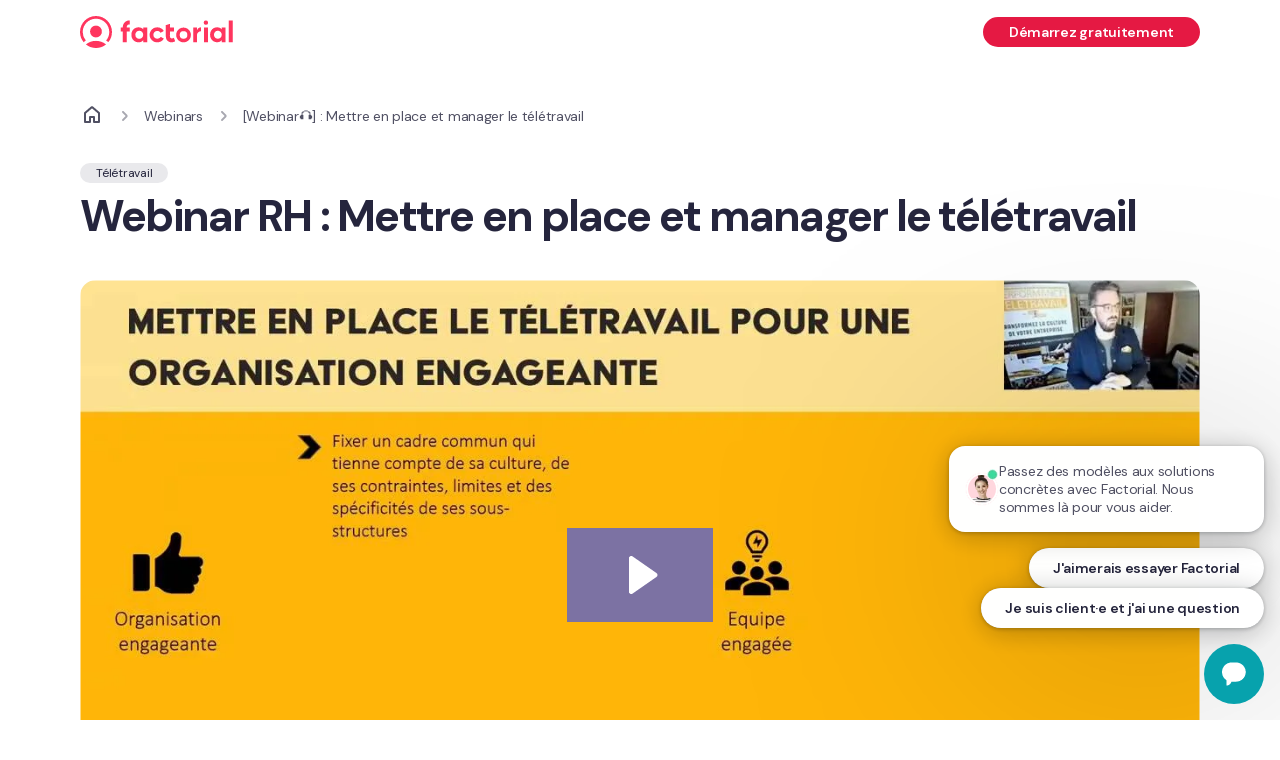

--- FILE ---
content_type: text/html; charset=utf-8
request_url: https://factorial.fr/webinars/webinar-manager-teletravail?utm_source=blog&utm_medium=freebie_button_3&utm_campaign=teletravail_2021_article_fr
body_size: 52985
content:
<!DOCTYPE html><html lang="fr-FR" class="__className_0d7163"><head><meta charSet="utf-8"/><meta name="viewport" content="width=device-width, initial-scale=1"/><link rel="stylesheet" href="/_next/static/css/bd01c4f4b6aba004.css" data-precedence="next"/><link rel="stylesheet" href="/_next/static/css/2538a6c2374561e7.css" data-precedence="next"/><link rel="stylesheet" href="/_next/static/css/67416d77d4960ab3.css" data-precedence="next"/><link rel="stylesheet" href="/_next/static/css/b785f0133f5696f6.css" data-precedence="next"/><link rel="preload" as="script" fetchPriority="low" href="/_next/static/chunks/webpack-f99bd773594ed524.js"/><script src="/_next/static/chunks/0adfe5cd-5cd763b927272f2e.js" async=""></script><script src="/_next/static/chunks/8011-4d6fe76a2554383e.js" async=""></script><script src="/_next/static/chunks/main-app-191d8dba087dd0ce.js" async=""></script><script src="/_next/static/chunks/2425-099bede38e62bb2d.js" async=""></script><script src="/_next/static/chunks/1895-a4b004396d747760.js" async=""></script><script src="/_next/static/chunks/7221-051633dbfbd0b67c.js" async=""></script><script src="/_next/static/chunks/126-30af54a949547621.js" async=""></script><script src="/_next/static/chunks/6964-3e5061d5af402555.js" async=""></script><script src="/_next/static/chunks/6044-f3f149a27f27e360.js" async=""></script><script src="/_next/static/chunks/6438-ff6bf69ee8cd3bf0.js" async=""></script><script src="/_next/static/chunks/8518-9ea3bfe34de14f71.js" async=""></script><script src="/_next/static/chunks/6175-a8eeefe0613970b6.js" async=""></script><script src="/_next/static/chunks/4712-affa98b260e27fda.js" async=""></script><script src="/_next/static/chunks/8666-5600d994dfa7876a.js" async=""></script><script src="/_next/static/chunks/6886-e1b221357a08477c.js" async=""></script><script src="/_next/static/chunks/4596-7b9e4ab586d97b3c.js" async=""></script><script src="/_next/static/chunks/298-32f39822b424d70c.js" async=""></script><script src="/_next/static/chunks/975-f72990468e269a72.js" async=""></script><script src="/_next/static/chunks/4203-9040fd27fdbaf736.js" async=""></script><script src="/_next/static/chunks/8531-855d33dd272037b9.js" async=""></script><script src="/_next/static/chunks/5885-b3c12bc391868907.js" async=""></script><script src="/_next/static/chunks/5472-272bf05999387950.js" async=""></script><script src="/_next/static/chunks/73-5e0cde21a85ed3e7.js" async=""></script><script src="/_next/static/chunks/3845-415a18f46235055a.js" async=""></script><script src="/_next/static/chunks/2229-7ec646cb1053ec26.js" async=""></script><script src="/_next/static/chunks/app/not-found-a2148a9c64137ecb.js" async=""></script><script src="/_next/static/chunks/app/global-error-8a64c88f66e51658.js" async=""></script><script src="/_next/static/chunks/7815-28955c42508b93b3.js" async=""></script><script src="/_next/static/chunks/6889-99d9a44625eee0c4.js" async=""></script><script src="/_next/static/chunks/2303-b958e42aad03f853.js" async=""></script><script src="/_next/static/chunks/7023-69887b8137f90a2f.js" async=""></script><script src="/_next/static/chunks/5422-c5b0241ee58472bf.js" async=""></script><script src="/_next/static/chunks/4329-2daee2556012941c.js" async=""></script><script src="/_next/static/chunks/181-61ed090ad07585f6.js" async=""></script><script src="/_next/static/chunks/7823-3ce94e36f7ab62d0.js" async=""></script><script src="/_next/static/chunks/9342-bc59a36b6c66bd4b.js" async=""></script><script src="/_next/static/chunks/app/%5Blocale%5D/(full-layout)/cms/resources/%5Btype%5D/%5Bfreebie%5D/page-7f16bc40b3c05b05.js" async=""></script><script src="/_next/static/chunks/app/%5Blocale%5D/error-c714fdd16a78903b.js" async=""></script><script src="/_next/static/chunks/app/%5Blocale%5D/not-found-47a1dcdd46e81675.js" async=""></script><script src="/_next/static/chunks/2331-2514a887679a5a58.js" async=""></script><script src="/_next/static/chunks/app/%5Blocale%5D/(full-layout)/layout-5e87c5bee01f3af7.js" async=""></script><link rel="preload" href="/fcm.js" as="script"/><link rel="preload" href="https://www.googletagmanager.com/gtm.js?id=GTM-M953CRV" as="script"/><link rel="preload" href="/_next/static/chunks/5332.70bc5cdfd4169d19.js" as="script" fetchPriority="low"/><link rel="preload" href="/_next/static/chunks/7222-d76d17adac023f03.js" as="script" fetchPriority="low"/><link rel="preload" href="/_next/static/chunks/2137.8dd385584cfa0f08.js" as="script" fetchPriority="low"/><link rel="preload" href="/_next/static/chunks/638.3e9c16425204e363.js" as="script" fetchPriority="low"/><link rel="preload" href="/_next/static/chunks/5463.8adeb146ca564144.js" as="script" fetchPriority="low"/><link rel="preload" href="/_next/static/chunks/4040.36bced80d7db4377.js" as="script" fetchPriority="low"/><link rel="preload" href="/_next/static/chunks/3663.b2172f9016601329.js" as="script" fetchPriority="low"/><meta name="next-size-adjust" content=""/><link rel="preconnect" href="https://dev.visualwebsiteoptimizer.com"/><link href="/sitemap.xml" rel="sitemap" title="Factorial Sitemap" type="application/xml"/><link href="/free_resources_sitemap.xml" rel="sitemap" title="Factorial Free Resources Sitemap" type="application/xml"/><link href="/blog/sitemap_index.xml" rel="sitemap" title="Factorial Blog Sitemap" type="application/xml"/><link rel="preconnect" href="https://www.datocms-assets.com"/><script type="text/javascript" id="vwoCode">window._vwo_code||(function(){var w=window,d=document;var account_id=960711,version=2.2,settings_tolerance=2000,hide_element='body',hide_element_style='opacity:0 !important;filter:alpha(opacity=0) !important;background:none !important';if(f=!1,v=d.querySelector('#vwoCode'),cc={},-1<d.URL.indexOf('__vwo_disable__')||w._vwo_code)return;try{var e=JSON.parse(localStorage.getItem('_vwo_'+account_id+'_config'));cc=e&&'object'==typeof e?e:{}}catch(e){}function r(t){try{return decodeURIComponent(t)}catch(e){return t}}var s=(()=>{var e={combination:[],combinationChoose:[],split:[],exclude:[],uuid:null,consent:null,optOut:null},t=d.cookie||'';if(t)for(var i,n,o=/(?:^|;\s*)(?:(_vis_opt_exp_(\d+)_combi=([^;]*))|(_vis_opt_exp_(\d+)_combi_choose=([^;]*))|(_vis_opt_exp_(\d+)_split=([^:;]*))|(_vis_opt_exp_(\d+)_exclude=[^;]*)|(_vis_opt_out=([^;]*))|(_vwo_global_opt_out=[^;]*)|(_vwo_uuid=([^;]*))|(_vwo_consent=([^;]*)))/g;null!==(i=o.exec(t));)try{i[1]?e.combination.push({id:i[2],value:r(i[3])}):i[4]?e.combinationChoose.push({id:i[5],value:r(i[6])}):i[7]?e.split.push({id:i[8],value:r(i[9])}):i[10]?e.exclude.push({id:i[11]}):i[12]?e.optOut=r(i[13]):i[14]?e.optOut=!0:i[15]?e.uuid=r(i[16]):i[17]&&(n=r(i[18]),e.consent=n&&3<=n.length?n.substring(0,3):null)}catch(e){}return e})();function n(){var e=(()=>{if(w.VWO&&Array.isArray(w.VWO))for(var e=0;e<w.VWO.length;e++){var t=w.VWO[e];if(Array.isArray(t)&&('setVisitorId'===t[0]||'setSessionId'===t[0]))return!0}return!1})(),t='a='+account_id+'&u='+encodeURIComponent(w._vis_opt_url||d.URL)+'&vn='+version+'&ph=1'+('undefined'!=typeof platform?'&p='+platform:'')+'&st='+w.performance.now(),e=(!e&&((e=(()=>{var e,t=[],i={},n=w.VWO&&w.VWO.appliedCampaigns||{};for(e in n){var o=n[e]&&n[e].v;o&&(t.push(e+'-'+o+'-1'),i[e]=!0)}if(s&&s.combination)for(var r=0;r<s.combination.length;r++){var a=s.combination[r];i[a.id]||t.push(a.id+'-'+a.value)}return t.join('|')})())&&(t+='&c='+e),(e=(()=>{var e=[],t={};if(s&&s.combinationChoose)for(var i=0;i<s.combinationChoose.length;i++){var n=s.combinationChoose[i];e.push(n.id+'-'+n.value),t[n.id]=!0}if(s&&s.split)for(var o=0;o<s.split.length;o++)t[(n=s.split[o]).id]||e.push(n.id+'-'+n.value);return e.join('|')})())&&(t+='&cc='+e),e=(()=>{var e={},t=[];if(w.VWO&&Array.isArray(w.VWO))for(var i=0;i<w.VWO.length;i++){var n=w.VWO[i];if(Array.isArray(n)&&'setVariation'===n[0]&&n[1]&&Array.isArray(n[1]))for(var o=0;o<n[1].length;o++){var r,a=n[1][o];a&&'object'==typeof a&&(r=a.e,a=a.v,r)&&a&&(e[r]=a)}}for(r in e)t.push(r+'-'+e[r]);return t.join('|')})())&&(t+='&sv='+e),s&&s.optOut&&(t+='&o='+s.optOut),(()=>{var e=[],t={};if(s&&s.exclude)for(var i=0;i<s.exclude.length;i++){var n=s.exclude[i];t[n.id]||(e.push(n.id),t[n.id]=!0)}return e.join('|')})());return e&&(t+='&e='+e),s&&s.uuid&&(t+='&id='+s.uuid),s&&s.consent&&(t+='&consent='+s.consent),w.name&&-1<w.name.indexOf('_vis_preview')&&(t+='&pM=true'),w.VWO&&w.VWO.ed&&(t+='&ed='+w.VWO.ed),t}code={nonce:v&&v.nonce,library_tolerance:function(){return'undefined'!=typeof library_tolerance?library_tolerance:void 0},settings_tolerance:function(){return cc.sT||settings_tolerance},hide_element_style:function(){return'{'+(cc.hES||hide_element_style)+'}'},hide_element:function(){return performance.getEntriesByName('first-contentful-paint')[0]?'':'string'==typeof cc.hE?cc.hE:hide_element},getVersion:function(){return version},finish:function(e){var t;f||(f=!0,(t=d.getElementById('_vis_opt_path_hides'))&&t.parentNode.removeChild(t),e&&((new Image).src='https://dev.visualwebsiteoptimizer.com/ee.gif?a='+account_id+e))},finished:function(){return f},addScript:function(e){var t=d.createElement('script');t.type='text/javascript',e.src?t.src=e.src:t.text=e.text,v&&t.setAttribute('nonce',v.nonce),d.getElementsByTagName('head')[0].appendChild(t)},load:function(e,t){t=t||{};var i=new XMLHttpRequest;i.open('GET',e,!0),i.withCredentials=!t.dSC,i.responseType=t.responseType||'text',i.onload=function(){if(t.onloadCb)return t.onloadCb(i,e);200===i.status?w._vwo_code.addScript({text:i.responseText}):w._vwo_code.finish('&e=loading_failure:'+e)},i.onerror=function(){if(t.onerrorCb)return t.onerrorCb(e);w._vwo_code.finish('&e=loading_failure:'+e)},i.send()},init:function(){var e,t,i=this.settings_tolerance(),i=(w._vwo_settings_timer=setTimeout(function(){w._vwo_code.finish()},i),'body'!==this.hide_element()?(e=d.createElement('style'),t=(i=this.hide_element())?i+this.hide_element_style():'',i=d.getElementsByTagName('head')[0],e.setAttribute('id','_vis_opt_path_hides'),v&&e.setAttribute('nonce',v.nonce),e.setAttribute('type','text/css'),e.styleSheet?e.styleSheet.cssText=t:e.appendChild(d.createTextNode(t)),i.appendChild(e)):(e=d.getElementsByTagName('head')[0],(t=d.createElement('div')).style.cssText='z-index: 2147483647 !important;position: fixed !important;left: 0 !important;top: 0 !important;width: 100% !important;height: 100% !important;background:white!important;',t.setAttribute('id','_vis_opt_path_hides'),t.classList.add('_vis_hide_layer'),e.parentNode.insertBefore(t,e.nextSibling)),'https://dev.visualwebsiteoptimizer.com/j.php?'+n());-1!==w.location.search.indexOf('_vwo_xhr')?this.addScript({src:i}):this.load(i+'&x=true',{l:1})}};w._vwo_code=code;code.init();})();(function(){var t=window;function d(){var e;t._vwo_code&&(e=d.hidingStyle=document.getElementById('_vis_opt_path_hides')||d.hidingStyle,t._vwo_code.finished()||t._vwo_code.libExecuted||t.VWO&&t.VWO.dNR||(document.getElementById('_vis_opt_path_hides')||document.getElementsByTagName('head')[0].appendChild(e),requestAnimationFrame(d)))}d();})();</script><script>(self.__next_s=self.__next_s||[]).push(["/fcm.js",{}])</script><meta name="sentry-trace" content="9024112aafbdbff821e2003c54b8c1b5-a558ef4c8946e141-0"/><meta name="baggage" content="sentry-environment=production,sentry-public_key=332eba39715c4c6d8181e06d75f306ac,sentry-trace_id=9024112aafbdbff821e2003c54b8c1b5,sentry-org_id=43318,sentry-sampled=false,sentry-sample_rand=0.9533714658079773,sentry-sample_rate=0"/><script src="/_next/static/chunks/polyfills-42372ed130431b0a.js" noModule=""></script></head><body><div hidden=""><!--$?--><template id="B:0"></template><!--/$--></div><noscript><iframe height="0" src="https://www.googletagmanager.com/ns.html?id=GTM-M953CRV" style="display:none;visibility:hidden;width:0"></iframe></noscript><nav class="sticky -top-headerScrollHideOffset z-50"><header class="bg-white relative"><div class="container"><div class="md:relative"><div class="flex items-center py-sm flex-nowrap"><div class="flex-1 min-w-0 lg:order-first"><a class="text-viridian-120 font-medium flex items-center" target="_self" title="Factorial" href="/"><div class="min-w-0 flex-1 max-w-full"><div class="w-full h-auto"><script type="application/ld+json">{"@context":"https://schema.org","@graph":[{"@type":"WebSite","name":"Factorial","alternateName":["factorial.fr"],"url":"https://factorial.fr"},{"@type":"Organization","name":"Factorial Fr","url":"https://factorial.fr","logo":"https://factorial.fr/images/factorial-logo.svg","foundingDate":"2016","founders":[{"@type":"Person","name":"Jordi Romero","jobTitle":"CEO","sameAs":["https://www.linkedin.com/in/jordiromero/","https://twitter.com/jordiromero"]},{"@type":"Person","name":"Bernart Farrero","jobTitle":"CEO","sameAs":["https://www.linkedin.com/in/bernatfarrero/","https://twitter.com/bernatfarrero"]}],"description":"Factorial est un logiciel de gestion d'entreprise tout-en-un. Il digitalise et automatise la gestion des RH, des finances et des opérations. Il centralise les processus, fait gagner du temps et optimise l'activité.","contactPoint":{"@type":"ContactPoint","email":"info@factorial.co","contactType":"Contactez-nous","telephone":"+33176402526"},"sameAs":["https://www.instagram.com/factorial","https://twitter.com/factorialapp","https://www.facebook.com/FactorialFrance/","https://www.linkedin.com/company/factorialhr","https://www.youtube.com/channel/UCKRLfBPmQqX_GwzvaAIgmlg","https://www.tiktok.com/@factorial"]},{"@type":"SoftwareApplication","name":"Factorial","applicationCategory":"BusinessApplication","operatingSystem":"iOS; Android; Web browser","aggregateRating":{"@type":"AggregateRating","ratingCount":"243","bestRating":"5","ratingValue":"4.5"},"review":[]}]}</script><svg xmlns="http://www.w3.org/2000/svg" viewBox="0 0 268 56" preserveAspectRatio="xMinYMid meet" class="fill-current text-radical-100 h-lg min-h-lg w-full sm:w-auto h-auto"><title>Factorial</title><path d="M45.63 49.754A27.883 27.883 0 0128 56a27.883 27.883 0 01-17.63-6.246A27.883 27.883 0 0128 43.508c6.682 0 12.817 2.34 17.63 6.246z"></path><path fill-rule="evenodd" d="M10.216 42.995A23.169 23.169 0 014.738 28C4.738 15.153 15.153 4.738 28 4.738c12.847 0 23.261 10.415 23.261 23.262 0 5.714-2.06 10.946-5.477 14.995a33.689 33.689 0 013.375 2.41l.468.38A27.885 27.885 0 0056 28C56 12.536 43.464 0 28 0S0 12.536 0 28a27.885 27.885 0 006.373 17.785l.468-.38a33.69 33.69 0 013.375-2.41z" clip-rule="evenodd"></path><path d="M38.339 27.139c0 5.71-4.63 10.338-10.339 10.338-5.71 0-10.338-4.629-10.338-10.338C17.662 21.428 22.29 16.8 28 16.8c5.71 0 10.339 4.629 10.339 10.338zM267.508 46.092h-6.893V7.754h6.893v38.338zM248.231 23.28v-3.034h6.784v25.846h-6.784v-3.8c-1.883 2.423-4.585 3.634-7.994 3.634-3.246 0-6.603-1.26-8.94-3.782-2.305-2.555-3.42-5.637-3.42-9.32 0-3.65 1.115-6.79 3.42-9.344 2.337-2.555 5.531-3.665 8.777-3.665 3.408 0 6.274 1.044 8.157 3.466zm-11.646 14.583c1.266 1.294 2.873 1.941 4.821 1.941 1.947 0 3.554-.647 4.82-1.94 1.299-1.328 2.005-3.02 2.005-5.077s-.706-3.733-2.005-5.027c-1.266-1.327-2.873-1.99-4.82-1.99-1.948 0-3.555.663-4.821 1.99-1.266 1.294-1.923 2.97-1.923 5.027s.657 3.75 1.923 5.076zM205.018 20.246v4.582c.56-1.594 1.958-3.076 2.752-3.612.734-.496 2.421-1.4 4.168-1.4V26.8c-1.945-.271-3.36.599-4.762 1.69-1.486 1.159-2.13 2.8-2.13 5.241v12.361h-6.892V20.246h6.864zM135.351 46.092c-3.754 0-6.893-1.26-9.417-3.782-2.491-2.522-4.026-5.556-4.026-9.272s1.535-6.919 4.026-9.44c2.524-2.522 5.663-3.783 9.417-3.783 2.424 0 4.633.581 6.626 1.742 1.993 1.162 3.786 2.72 4.816 4.678l-5.812 3.235c-.498-1.028-1.262-1.841-2.292-2.438-.997-.598-2.126-.896-3.388-.896-1.927 0-3.521.647-4.783 1.94-1.263 1.261-2.013 2.887-2.013 4.878 0 1.924.75 3.55 2.013 4.877 1.262 1.26 2.856 1.891 4.783 1.891 1.295 0 2.441-.282 3.438-.846 1.029-.597 2.075-1.41 2.573-2.438l5.58 3.185c-1.096 1.99-2.657 3.566-4.683 4.727-1.993 1.162-4.467 1.742-6.858 1.742zM110.708 23.303v-3.057h6.892v25.846h-6.892v-3.656c-1.913 2.438-4.658 3.656-8.121 3.656-3.297 0-6.708-1.269-9.082-3.806-2.341-2.571-3.474-5.673-3.474-9.38 0-3.672 1.133-6.831 3.474-9.403 2.374-2.57 5.619-3.688 8.916-3.688 3.463 0 6.374 1.05 8.287 3.488zm-11.83 14.675c1.285 1.303 2.918 1.954 4.896 1.954 1.979 0 3.611-.651 4.897-1.954 1.319-1.335 2.037-3.038 2.037-5.108s-.718-3.757-2.037-5.06c-1.286-1.335-2.918-2.003-4.897-2.003-1.978 0-3.611.668-4.897 2.004-1.286 1.302-1.954 2.988-1.954 5.059 0 2.07.668 3.773 1.954 5.108zM87.015 7.777v6.97c-3.495-.237-5.15 1.74-5.15 4.853v.646h5.15v6.99h-5.169v18.856h-6.892V27.236h-3.446v-6.99h3.446V19.6c0-3.62 1.504-6.748 3.45-8.575 1.978-1.861 4.786-3.485 8.611-3.248zM224 46.092h-6.892V20.246H224v25.846zM224.431 11.63a3.877 3.877 0 11-7.754 0 3.877 3.877 0 017.754 0z"></path><path fill-rule="evenodd" d="M181.354 46.092c7.137 0 12.923-5.786 12.923-12.923 0-7.137-5.786-12.923-12.923-12.923-7.137 0-12.923 5.786-12.923 12.923 0 7.137 5.786 12.923 12.923 12.923zm0-6.246a6.677 6.677 0 100-13.355 6.677 6.677 0 000 13.355z" clip-rule="evenodd"></path><path d="M150.338 35.333V15.986l7.186-2.201v6.502h7.095v6.78h-7.095c0 2.349-.09 6.258-.09 8.09 0 2.906 1.787 4.106 3.579 4.106 1.793 0 3.395-1.063 3.395-1.063l2.3 6.06s-5.058 3.177-10.089 1.164c-5.032-2.014-6.281-5.873-6.281-10.091z"></path></svg></div></div></a></div><div class="ml-xs md:ml-3xs flex flex-row items-center h-full space-x-sm print:hidden flex-shrink-0"><section><div class="hidden md:block"><a class="text-viridian-120 font-medium" target="_self" title="Démarrez gratuitement" href="/decouvrez-factorial-en-action"><div class="group box-border inline-flex justify-center border-solid border-2 rounded-full focus:outline-none duration-100 flex justify-center items-center min-h-lg px-md py-2xs w-full sm:w-auto text-white border-radical-120 bg-radical-120 cursor-pointer hover:text-white hover:border-radical-100 hover:bg-radical-100 cursor-pointer font-semibold whitespace-nowrap"><div class="flex justify-center items-center gap-2xs"><div class="font-sans max-w-full text-base md:text-sm font-semibold whitespace-pre-wrap text-center inline font-semibold whitespace-nowrap">Démarrez gratuitement</div></div></div></a></div><div class="block md:hidden"><a class="text-viridian-120 font-medium" target="_self" title="Démarrez gratuitement" href="/demander-demo"><div class="group box-border inline-flex justify-center border-solid border-2 rounded-full focus:outline-none duration-100 flex justify-center items-center min-h-lg px-md py-2xs w-full sm:w-auto text-white border-radical-120 bg-radical-120 cursor-pointer hover:text-white hover:border-radical-100 hover:bg-radical-100 cursor-pointer font-semibold whitespace-nowrap"><div class="flex justify-center items-center gap-2xs"><div class="font-sans max-w-full text-base md:text-sm font-semibold whitespace-pre-wrap text-center inline font-semibold whitespace-nowrap">Démarrez gratuitement</div></div></div></a></div></section></div></div></div></div></header></nav><main><div id="webinar-rh-mettre-en-place-et-manager-le-teletrava"><div class="container py-lg md:py-xl"><div class="grid grid-cols-6 md:grid-cols-12"><div class="col-span-6 md:col-span-12 flex flex-col"><div><script type="application/ld+json">{"@context":"https://schema.org","@type":"BreadcrumbList","itemListElement":[{"@type":"ListItem","position":1,"name":"Webinars","item":"https://factorial.fr//webinars"},{"@type":"ListItem","position":2,"name":"[Webinar🎧] : Mettre en place et manager le télétravail","item":"https://factorial.frwebinar-manager-teletravail"}]}</script><nav aria-label="Breadcrumb"><ol class="items-center overflow-x-scroll space-x-xs no-scrollbar hidden sm:flex"><li class="flex items-center flex-none space-x-xs"><a aria-label="home" class="text-viridian-120 font-medium" target="_self" href="/ressources-outils-rh"><svg xmlns="http://www.w3.org/2000/svg" width="24" height="24" viewBox="0 0 24 24" aria-labelledby="" aria-label="" class="fill-current text-neutral-80 h-md w-md min-w-md"><path fill-rule="evenodd" d="M10.698 2.798a2 2 0 0 1 2.604 0l6.349 5.443A1 1 0 0 1 20 9v9a1 1 0 0 1-1 1h-5a1 1 0 0 1-1-1v-4h-2v4a1 1 0 0 1-1 1H5a1 1 0 0 1-1-1V9a1 1 0 0 1 .35-.76l6.348-5.442ZM18 9.46l-6-5.143L6 9.46V17h3v-4a1 1 0 0 1 1-1h4a1 1 0 0 1 1 1v4h3V9.46Z" clip-rule="evenodd"></path></svg></a></li><svg xmlns="http://www.w3.org/2000/svg" width="24" height="24" viewBox="0 0 24 24" aria-labelledby="" aria-label="" class="fill-current text-neutral-40 h-md w-md min-w-md"><path fill-rule="evenodd" d="M10.293 7.293a1 1 0 0 1 1.414 0L15 10.586a2 2 0 0 1 0 2.828l-3.293 3.293a1 1 0 0 1-1.414-1.414L13.586 12l-3.293-3.293a1 1 0 0 1 0-1.414Z" clip-rule="evenodd"></path></svg><li class="items-center overflow-hidden space-x-xs whitespace-nowrap"><div class="relative" id="breadcrumb-link"><a class="text-viridian-120 font-medium" target="_self" title="Webinars" href="/webinars"><div class="relative"><div class=""><p class="font-sans max-w-full text-xs md:text-xs font-normal whitespace-pre-wrap text-match-parent text-neutral-80 block overflow-hidden rs max-w-10xl text-ellipsis whitespace-nowrap ">Webinars</p></div></div></a></div></li><li><svg xmlns="http://www.w3.org/2000/svg" width="24" height="24" viewBox="0 0 24 24" aria-labelledby="" aria-label="" class="fill-current text-neutral-40 h-md w-md min-w-md"><path fill-rule="evenodd" d="M10.293 7.293a1 1 0 0 1 1.414 0L15 10.586a2 2 0 0 1 0 2.828l-3.293 3.293a1 1 0 0 1-1.414-1.414L13.586 12l-3.293-3.293a1 1 0 0 1 0-1.414Z" clip-rule="evenodd"></path></svg></li><li class="items-center overflow-hidden space-x-xs whitespace-nowrap"><div class="relative"><div class="relative"><div class=""><p class="font-sans max-w-full text-xs md:text-xs font-normal whitespace-pre-wrap text-match-parent text-neutral-80 block overflow-hidden rs max-w-10xl text-ellipsis whitespace-nowrap ">[Webinar🎧] : Mettre en place et manager le télétravail</p></div></div></div></li></ol><ol class="items-center overflow-x-scroll space-x-xs no-scrollbar flex sm:hidden"><a class="text-viridian-120 font-medium" target="_self" href="/webinars"><div class="flex items-center space-x-xs text-viridian-120 hover:text-viridian-100"><svg xmlns="http://www.w3.org/2000/svg" width="24" height="24" viewBox="0 0 24 24" aria-labelledby="" aria-label="" class="fill-current h-md w-md min-w-md"><path d="M10.293 5.293a1 1 0 1 1 1.414 1.414L7.414 11H19a1 1 0 1 1 0 2H7.414l4.293 4.293a1 1 0 0 1-1.414 1.414l-5.995-5.995a.998.998 0 0 1-.005-1.42l6-6Z"></path></svg><span class="font-sans max-w-full text-base font-semibold whitespace-pre-wrap text-match-parent inline">Webinars</span></div></a></ol></nav></div><div class="flex flex-row gap-x-xs mb-xs mt-md md:mt-lg"><a href="/ressources-outils-rh?categories=teletravail" class="text-viridian-120 font-medium" target="_self"><span class="bg-neutral-10 text-neutral-100 text-2xs font-normal px-sm py-3xs rounded-full leading-sm inline-block">Télétravail</span></a></div></div><div class="md:gap-x-xs gap-y-xl col-span-6 md:col-span-12 grid grid-cols-6 md:grid-cols-12"><div class="col-span-6 md:col-span-12 gap-y-8"><h1 class="font-sans max-w-full text-5xl md:text-6xl font-bold whitespace-pre-wrap text-match-parent text-neutral-100 inline">Webinar RH : Mettre en place et manager le télétravail</h1></div><div class="col-span-6 md:col-span-12"><div class="aspect-w-16 aspect-h-9 wistia-form-override"><iframe src="https://fast.wistia.net/embed/iframe/21mw0qp4wg" title="Wistia video player" allowFullScreen="" class="w-full h-full rounded-lg" allow="autoplay; fullscreen"></iframe></div></div><div class="col-span-6 md:col-span-8"><p class="text-left mb-lg last:mb-3xs break-words block"><span class="font-sans max-w-full md:text-lg font-normal whitespace-pre-wrap text-match-parent text-neutral-100 inline">Lors de ce webinar, nous nous concentrons sur le point de vue de l’entreprise. Notre invité, Maxime Robache, nous y présente  les différentes manières de mettre en place le travail à distance et comment le gérer au sein des entreprises.</span></p></div></div></div></div></div><section id="webinar-bio-maxime-robache" class="bg-white"><div class="container grid grid-cols-4 lg:py-4xl py-xl md:grid-cols-12 gap-lg md:gap-sm overflow-hidden"><div class="col-span-4 md:m-3xs py-3xs md:row-start-1 md:col-start-8 md:col-span-5"><div class="h-full md:flex md:flex-col md:justify-center"><div class="w-full flex flex-col col-span-4 md:col-span-6"><div style="opacity:0;transform:translateY(30px)"><div class="mb-md md:mb-sm"><h2 class="md:text-left mb-lg last:mb-3xs break-words"><span class="font-sans max-w-full text-3xl lg:text-4xl font-bold whitespace-pre-wrap text-match-parent text-neutral-100 inline">Notre invité</span></h2></div><div class="text-left"><p class="md:text-left mb-lg last:mb-3xs break-words block"><span class="font-sans max-w-full text-lg font-normal whitespace-pre-wrap text-match-parent text-neutral-80 inline">Fondateur de Adhoc Company, Maxime Robache accompagne les entreprises de toutes les tailles qui souhaitent engager des transformations du travail à la recherche de la performance et de qualité de vie.</span></p></div></div></div></div></div><div class="col-span-4 md:col-span-6 md:col-start-1"><div class="md:h-full md:flex md:justify-center relative"><div class="h-full w-full flex flex-column justify-center"></div></div></div></div></section><!--$?--><template id="B:1"></template><!--/$--></main><div class="fixed flex flex-col items-end z-40 right-sm bottom-sm max-w-[315px]"><div class="bg-viridian-100 flex place-content-center items-center relative rounded-full w-hubspotChat h-hubspotChat cursor-pointer btn-hubspotChat"><svg xmlns="http://www.w3.org/2000/svg" width="25" height="24" fill="none" viewBox="0 0 25 24" aria-labelledby="" aria-label="" class="fill-current text-white h-md w-md min-w-md"><path fill="#fff" d="M10.123 18.261c0-3.17-2.383-5.739-5.323-5.739V24c2.94 0 5.323-2.57 5.323-5.739Z"></path><path fill="#fff" d="M0 9.985C0 4.471 4.47 0 9.985 0h4.755c5.515 0 9.986 4.47 9.986 9.985s-4.47 9.986-9.986 9.986H9.985C4.471 19.97 0 15.5 0 9.985Z"></path></svg></div><div id="hubspot-chat-entrypoint-wrapper" class="hidden h-fakeHubspotConversation w-[100vw] md:w-hubspotConversation z-20 fixed inset-0 lg:absolute lg:inset-auto lg:bottom-3xl cursor-default transition-opacity"></div></div><div class="flex justify-center relative z-0"><div class="md:mx-auto flex-1 relative 2xl:max-w-pageBox 2xl:rounded-lg md:mx-lg py-2xl sm:py-2xl bg-white md:overflow-hidden"><div class="container relative z-10"><footer class=""><div class="max-w-7xl mx-auto py-2xl px-sm overflow-hidden sm:px-md lg:px-lg mb-2xl md:mb-auto"><nav class="-mx-md -my-xs flex flex-wrap justify-center items-center gap-sm" aria-label="Footer"><div class="flex flex-row justify-center"><span class="font-sans max-w-full text-xs font-normal whitespace-pre-wrap text-match-parent text-neutral-60 inline">© <!-- -->2026<!-- --> Factorial</span></div><div class="flex flex-row justify-center"><a class="text-viridian-120 font-medium" target="_blank" href="/confidentialite"><span class="font-sans max-w-full text-xs font-normal whitespace-pre-wrap text-match-parent text-neutral-60 inline hover:text-neutral-100">Confidentialité</span></a></div><div class="flex flex-row justify-center"><a class="text-viridian-120 font-medium" target="_blank" href="/mentions-legales"><span class="font-sans max-w-full text-xs font-normal whitespace-pre-wrap text-match-parent text-neutral-60 inline hover:text-neutral-100">Juridique</span></a></div><div class="flex flex-row justify-center"><a class="text-viridian-120 font-medium" target="_blank" href="/conditions-utilisation"><span class="font-sans max-w-full text-xs font-normal whitespace-pre-wrap text-match-parent text-neutral-60 inline hover:text-neutral-100">Termes et conditions</span></a></div><div class="flex flex-row justify-center"><a class="text-viridian-120 font-medium" target="_blank" href="/cookies"><span class="font-sans max-w-full text-xs font-normal whitespace-pre-wrap text-match-parent text-neutral-60 inline hover:text-neutral-100">Cookies</span></a></div></nav></div></footer></div></div></div><script>requestAnimationFrame(function(){$RT=performance.now()});</script><script src="/_next/static/chunks/webpack-f99bd773594ed524.js" id="_R_" async=""></script><script>(self.__next_f=self.__next_f||[]).push([0])</script><script>self.__next_f.push([1,"1:\"$Sreact.fragment\"\n2:I[46964,[],\"\"]\n3:I[72242,[],\"\"]\n"])</script><script>self.__next_f.push([1,"4:I[539,[\"2425\",\"static/chunks/2425-099bede38e62bb2d.js\",\"1895\",\"static/chunks/1895-a4b004396d747760.js\",\"7221\",\"static/chunks/7221-051633dbfbd0b67c.js\",\"126\",\"static/chunks/126-30af54a949547621.js\",\"6964\",\"static/chunks/6964-3e5061d5af402555.js\",\"6044\",\"static/chunks/6044-f3f149a27f27e360.js\",\"6438\",\"static/chunks/6438-ff6bf69ee8cd3bf0.js\",\"8518\",\"static/chunks/8518-9ea3bfe34de14f71.js\",\"6175\",\"static/chunks/6175-a8eeefe0613970b6.js\",\"4712\",\"static/chunks/4712-affa98b260e27fda.js\",\"8666\",\"static/chunks/8666-5600d994dfa7876a.js\",\"6886\",\"static/chunks/6886-e1b221357a08477c.js\",\"4596\",\"static/chunks/4596-7b9e4ab586d97b3c.js\",\"298\",\"static/chunks/298-32f39822b424d70c.js\",\"975\",\"static/chunks/975-f72990468e269a72.js\",\"4203\",\"static/chunks/4203-9040fd27fdbaf736.js\",\"8531\",\"static/chunks/8531-855d33dd272037b9.js\",\"5885\",\"static/chunks/5885-b3c12bc391868907.js\",\"5472\",\"static/chunks/5472-272bf05999387950.js\",\"73\",\"static/chunks/73-5e0cde21a85ed3e7.js\",\"3845\",\"static/chunks/3845-415a18f46235055a.js\",\"2229\",\"static/chunks/2229-7ec646cb1053ec26.js\",\"4345\",\"static/chunks/app/not-found-a2148a9c64137ecb.js\"],\"default\"]\n"])</script><script>self.__next_f.push([1,"8:I[41009,[],\"OutletBoundary\"]\na:I[63916,[],\"AsyncMetadataOutlet\"]\nc:I[41009,[],\"ViewportBoundary\"]\ne:I[41009,[],\"MetadataBoundary\"]\nf:\"$Sreact.suspense\"\n11:I[80979,[\"4219\",\"static/chunks/app/global-error-8a64c88f66e51658.js\"],\"default\"]\n"])</script><script>self.__next_f.push([1,"19:I[86176,[\"2425\",\"static/chunks/2425-099bede38e62bb2d.js\",\"1895\",\"static/chunks/1895-a4b004396d747760.js\",\"7221\",\"static/chunks/7221-051633dbfbd0b67c.js\",\"126\",\"static/chunks/126-30af54a949547621.js\",\"6964\",\"static/chunks/6964-3e5061d5af402555.js\",\"6044\",\"static/chunks/6044-f3f149a27f27e360.js\",\"6438\",\"static/chunks/6438-ff6bf69ee8cd3bf0.js\",\"7815\",\"static/chunks/7815-28955c42508b93b3.js\",\"6889\",\"static/chunks/6889-99d9a44625eee0c4.js\",\"2303\",\"static/chunks/2303-b958e42aad03f853.js\",\"7023\",\"static/chunks/7023-69887b8137f90a2f.js\",\"5422\",\"static/chunks/5422-c5b0241ee58472bf.js\",\"8666\",\"static/chunks/8666-5600d994dfa7876a.js\",\"6886\",\"static/chunks/6886-e1b221357a08477c.js\",\"4596\",\"static/chunks/4596-7b9e4ab586d97b3c.js\",\"298\",\"static/chunks/298-32f39822b424d70c.js\",\"975\",\"static/chunks/975-f72990468e269a72.js\",\"8531\",\"static/chunks/8531-855d33dd272037b9.js\",\"4329\",\"static/chunks/4329-2daee2556012941c.js\",\"5885\",\"static/chunks/5885-b3c12bc391868907.js\",\"181\",\"static/chunks/181-61ed090ad07585f6.js\",\"7823\",\"static/chunks/7823-3ce94e36f7ab62d0.js\",\"9342\",\"static/chunks/9342-bc59a36b6c66bd4b.js\",\"4171\",\"static/chunks/app/%5Blocale%5D/(full-layout)/cms/resources/%5Btype%5D/%5Bfreebie%5D/page-7f16bc40b3c05b05.js\"],\"HeadScripts\"]\n"])</script><script>self.__next_f.push([1,"1a:I[80830,[\"2425\",\"static/chunks/2425-099bede38e62bb2d.js\",\"1895\",\"static/chunks/1895-a4b004396d747760.js\",\"7221\",\"static/chunks/7221-051633dbfbd0b67c.js\",\"126\",\"static/chunks/126-30af54a949547621.js\",\"6964\",\"static/chunks/6964-3e5061d5af402555.js\",\"6044\",\"static/chunks/6044-f3f149a27f27e360.js\",\"6438\",\"static/chunks/6438-ff6bf69ee8cd3bf0.js\",\"7815\",\"static/chunks/7815-28955c42508b93b3.js\",\"6889\",\"static/chunks/6889-99d9a44625eee0c4.js\",\"2303\",\"static/chunks/2303-b958e42aad03f853.js\",\"7023\",\"static/chunks/7023-69887b8137f90a2f.js\",\"5422\",\"static/chunks/5422-c5b0241ee58472bf.js\",\"8666\",\"static/chunks/8666-5600d994dfa7876a.js\",\"6886\",\"static/chunks/6886-e1b221357a08477c.js\",\"4596\",\"static/chunks/4596-7b9e4ab586d97b3c.js\",\"298\",\"static/chunks/298-32f39822b424d70c.js\",\"975\",\"static/chunks/975-f72990468e269a72.js\",\"8531\",\"static/chunks/8531-855d33dd272037b9.js\",\"4329\",\"static/chunks/4329-2daee2556012941c.js\",\"5885\",\"static/chunks/5885-b3c12bc391868907.js\",\"181\",\"static/chunks/181-61ed090ad07585f6.js\",\"7823\",\"static/chunks/7823-3ce94e36f7ab62d0.js\",\"9342\",\"static/chunks/9342-bc59a36b6c66bd4b.js\",\"4171\",\"static/chunks/app/%5Blocale%5D/(full-layout)/cms/resources/%5Btype%5D/%5Bfreebie%5D/page-7f16bc40b3c05b05.js\"],\"PageScripts\"]\n"])</script><script>self.__next_f.push([1,"1b:I[26185,[\"2425\",\"static/chunks/2425-099bede38e62bb2d.js\",\"1895\",\"static/chunks/1895-a4b004396d747760.js\",\"7221\",\"static/chunks/7221-051633dbfbd0b67c.js\",\"126\",\"static/chunks/126-30af54a949547621.js\",\"6964\",\"static/chunks/6964-3e5061d5af402555.js\",\"6044\",\"static/chunks/6044-f3f149a27f27e360.js\",\"6438\",\"static/chunks/6438-ff6bf69ee8cd3bf0.js\",\"7815\",\"static/chunks/7815-28955c42508b93b3.js\",\"6889\",\"static/chunks/6889-99d9a44625eee0c4.js\",\"2303\",\"static/chunks/2303-b958e42aad03f853.js\",\"7023\",\"static/chunks/7023-69887b8137f90a2f.js\",\"5422\",\"static/chunks/5422-c5b0241ee58472bf.js\",\"8666\",\"static/chunks/8666-5600d994dfa7876a.js\",\"6886\",\"static/chunks/6886-e1b221357a08477c.js\",\"4596\",\"static/chunks/4596-7b9e4ab586d97b3c.js\",\"298\",\"static/chunks/298-32f39822b424d70c.js\",\"975\",\"static/chunks/975-f72990468e269a72.js\",\"8531\",\"static/chunks/8531-855d33dd272037b9.js\",\"4329\",\"static/chunks/4329-2daee2556012941c.js\",\"5885\",\"static/chunks/5885-b3c12bc391868907.js\",\"181\",\"static/chunks/181-61ed090ad07585f6.js\",\"7823\",\"static/chunks/7823-3ce94e36f7ab62d0.js\",\"9342\",\"static/chunks/9342-bc59a36b6c66bd4b.js\",\"4171\",\"static/chunks/app/%5Blocale%5D/(full-layout)/cms/resources/%5Btype%5D/%5Bfreebie%5D/page-7f16bc40b3c05b05.js\"],\"FactorialContextProvider\"]\n"])</script><script>self.__next_f.push([1,"1d:I[90522,[\"2425\",\"static/chunks/2425-099bede38e62bb2d.js\",\"1895\",\"static/chunks/1895-a4b004396d747760.js\",\"7221\",\"static/chunks/7221-051633dbfbd0b67c.js\",\"126\",\"static/chunks/126-30af54a949547621.js\",\"6964\",\"static/chunks/6964-3e5061d5af402555.js\",\"6044\",\"static/chunks/6044-f3f149a27f27e360.js\",\"6438\",\"static/chunks/6438-ff6bf69ee8cd3bf0.js\",\"8518\",\"static/chunks/8518-9ea3bfe34de14f71.js\",\"6175\",\"static/chunks/6175-a8eeefe0613970b6.js\",\"4712\",\"static/chunks/4712-affa98b260e27fda.js\",\"8666\",\"static/chunks/8666-5600d994dfa7876a.js\",\"6886\",\"static/chunks/6886-e1b221357a08477c.js\",\"4596\",\"static/chunks/4596-7b9e4ab586d97b3c.js\",\"298\",\"static/chunks/298-32f39822b424d70c.js\",\"975\",\"static/chunks/975-f72990468e269a72.js\",\"4203\",\"static/chunks/4203-9040fd27fdbaf736.js\",\"8531\",\"static/chunks/8531-855d33dd272037b9.js\",\"5885\",\"static/chunks/5885-b3c12bc391868907.js\",\"5472\",\"static/chunks/5472-272bf05999387950.js\",\"73\",\"static/chunks/73-5e0cde21a85ed3e7.js\",\"3845\",\"static/chunks/3845-415a18f46235055a.js\",\"2229\",\"static/chunks/2229-7ec646cb1053ec26.js\",\"8530\",\"static/chunks/app/%5Blocale%5D/error-c714fdd16a78903b.js\"],\"default\"]\n"])</script><script>self.__next_f.push([1,"1e:I[89276,[\"2425\",\"static/chunks/2425-099bede38e62bb2d.js\",\"1895\",\"static/chunks/1895-a4b004396d747760.js\",\"7221\",\"static/chunks/7221-051633dbfbd0b67c.js\",\"126\",\"static/chunks/126-30af54a949547621.js\",\"6964\",\"static/chunks/6964-3e5061d5af402555.js\",\"6044\",\"static/chunks/6044-f3f149a27f27e360.js\",\"6438\",\"static/chunks/6438-ff6bf69ee8cd3bf0.js\",\"8518\",\"static/chunks/8518-9ea3bfe34de14f71.js\",\"6175\",\"static/chunks/6175-a8eeefe0613970b6.js\",\"4712\",\"static/chunks/4712-affa98b260e27fda.js\",\"8666\",\"static/chunks/8666-5600d994dfa7876a.js\",\"6886\",\"static/chunks/6886-e1b221357a08477c.js\",\"4596\",\"static/chunks/4596-7b9e4ab586d97b3c.js\",\"298\",\"static/chunks/298-32f39822b424d70c.js\",\"975\",\"static/chunks/975-f72990468e269a72.js\",\"4203\",\"static/chunks/4203-9040fd27fdbaf736.js\",\"8531\",\"static/chunks/8531-855d33dd272037b9.js\",\"5885\",\"static/chunks/5885-b3c12bc391868907.js\",\"5472\",\"static/chunks/5472-272bf05999387950.js\",\"73\",\"static/chunks/73-5e0cde21a85ed3e7.js\",\"3845\",\"static/chunks/3845-415a18f46235055a.js\",\"2229\",\"static/chunks/2229-7ec646cb1053ec26.js\",\"3224\",\"static/chunks/app/%5Blocale%5D/not-found-47a1dcdd46e81675.js\"],\"default\"]\n"])</script><script>self.__next_f.push([1,"1f:I[53845,[\"2425\",\"static/chunks/2425-099bede38e62bb2d.js\",\"1895\",\"static/chunks/1895-a4b004396d747760.js\",\"7221\",\"static/chunks/7221-051633dbfbd0b67c.js\",\"126\",\"static/chunks/126-30af54a949547621.js\",\"6964\",\"static/chunks/6964-3e5061d5af402555.js\",\"6044\",\"static/chunks/6044-f3f149a27f27e360.js\",\"6438\",\"static/chunks/6438-ff6bf69ee8cd3bf0.js\",\"8518\",\"static/chunks/8518-9ea3bfe34de14f71.js\",\"6175\",\"static/chunks/6175-a8eeefe0613970b6.js\",\"2331\",\"static/chunks/2331-2514a887679a5a58.js\",\"8666\",\"static/chunks/8666-5600d994dfa7876a.js\",\"6886\",\"static/chunks/6886-e1b221357a08477c.js\",\"4596\",\"static/chunks/4596-7b9e4ab586d97b3c.js\",\"298\",\"static/chunks/298-32f39822b424d70c.js\",\"975\",\"static/chunks/975-f72990468e269a72.js\",\"4203\",\"static/chunks/4203-9040fd27fdbaf736.js\",\"8531\",\"static/chunks/8531-855d33dd272037b9.js\",\"5885\",\"static/chunks/5885-b3c12bc391868907.js\",\"5472\",\"static/chunks/5472-272bf05999387950.js\",\"73\",\"static/chunks/73-5e0cde21a85ed3e7.js\",\"3845\",\"static/chunks/3845-415a18f46235055a.js\",\"224\",\"static/chunks/app/%5Blocale%5D/(full-layout)/layout-5e87c5bee01f3af7.js\"],\"default\"]\n"])</script><script>self.__next_f.push([1,":HL[\"/_next/static/css/bd01c4f4b6aba004.css\",\"style\"]\n:HL[\"/_next/static/media/13971731025ec697-s.p.woff2\",\"font\",{\"crossOrigin\":\"\",\"type\":\"font/woff2\"}]\n:HL[\"/_next/static/css/2538a6c2374561e7.css\",\"style\"]\n:HL[\"/_next/static/css/67416d77d4960ab3.css\",\"style\"]\n:HL[\"/_next/static/css/b785f0133f5696f6.css\",\"style\"]\n"])</script><script>self.__next_f.push([1,"0:{\"P\":null,\"b\":\"_OMyAfHM9turnm-GhSHec\",\"p\":\"\",\"c\":[\"\",\"webinars\",\"webinar-manager-teletravail?utm_source=blog\u0026utm_medium=freebie_button_3\u0026utm_campaign=teletravail_2021_article_fr\"],\"i\":false,\"f\":[[[\"\",{\"children\":[[\"locale\",\"fr-FR\",\"d\"],{\"children\":[\"(full-layout)\",{\"children\":[\"cms\",{\"children\":[\"resources\",{\"children\":[[\"type\",\"webinars\",\"d\"],{\"children\":[[\"freebie\",\"webinar-manager-teletravail\",\"d\"],{\"children\":[\"__PAGE__?{\\\"utm_source\\\":\\\"blog\\\",\\\"utm_medium\\\":\\\"freebie_button_3\\\",\\\"utm_campaign\\\":\\\"teletravail_2021_article_fr\\\"}\",{}]}]}]}]}]}]}]},\"$undefined\",\"$undefined\",true],[\"\",[\"$\",\"$1\",\"c\",{\"children\":[[[\"$\",\"link\",\"0\",{\"rel\":\"stylesheet\",\"href\":\"/_next/static/css/bd01c4f4b6aba004.css\",\"precedence\":\"next\",\"crossOrigin\":\"$undefined\",\"nonce\":\"$undefined\"}]],[\"$\",\"$L2\",null,{\"parallelRouterKey\":\"children\",\"error\":\"$undefined\",\"errorStyles\":\"$undefined\",\"errorScripts\":\"$undefined\",\"template\":[\"$\",\"$L3\",null,{}],\"templateStyles\":\"$undefined\",\"templateScripts\":\"$undefined\",\"notFound\":[[\"$\",\"$L4\",null,{}],[[\"$\",\"link\",\"0\",{\"rel\":\"stylesheet\",\"href\":\"/_next/static/css/67416d77d4960ab3.css\",\"precedence\":\"next\",\"crossOrigin\":\"$undefined\",\"nonce\":\"$undefined\"}],[\"$\",\"link\",\"1\",{\"rel\":\"stylesheet\",\"href\":\"/_next/static/css/b785f0133f5696f6.css\",\"precedence\":\"next\",\"crossOrigin\":\"$undefined\",\"nonce\":\"$undefined\"}]]],\"forbidden\":\"$undefined\",\"unauthorized\":\"$undefined\"}]]}],{\"children\":[[\"locale\",\"fr-FR\",\"d\"],[\"$\",\"$1\",\"c\",{\"children\":[[[\"$\",\"link\",\"0\",{\"rel\":\"stylesheet\",\"href\":\"/_next/static/css/2538a6c2374561e7.css\",\"precedence\":\"next\",\"crossOrigin\":\"$undefined\",\"nonce\":\"$undefined\"}]],\"$L5\"]}],{\"children\":[\"(full-layout)\",[\"$\",\"$1\",\"c\",{\"children\":[[[\"$\",\"link\",\"0\",{\"rel\":\"stylesheet\",\"href\":\"/_next/static/css/67416d77d4960ab3.css\",\"precedence\":\"next\",\"crossOrigin\":\"$undefined\",\"nonce\":\"$undefined\"}],[\"$\",\"link\",\"1\",{\"rel\":\"stylesheet\",\"href\":\"/_next/static/css/b785f0133f5696f6.css\",\"precedence\":\"next\",\"crossOrigin\":\"$undefined\",\"nonce\":\"$undefined\"}]],\"$L6\"]}],{\"children\":[\"cms\",[\"$\",\"$1\",\"c\",{\"children\":[null,[\"$\",\"$L2\",null,{\"parallelRouterKey\":\"children\",\"error\":\"$undefined\",\"errorStyles\":\"$undefined\",\"errorScripts\":\"$undefined\",\"template\":[\"$\",\"$L3\",null,{}],\"templateStyles\":\"$undefined\",\"templateScripts\":\"$undefined\",\"notFound\":\"$undefined\",\"forbidden\":\"$undefined\",\"unauthorized\":\"$undefined\"}]]}],{\"children\":[\"resources\",[\"$\",\"$1\",\"c\",{\"children\":[null,[\"$\",\"$L2\",null,{\"parallelRouterKey\":\"children\",\"error\":\"$undefined\",\"errorStyles\":\"$undefined\",\"errorScripts\":\"$undefined\",\"template\":[\"$\",\"$L3\",null,{}],\"templateStyles\":\"$undefined\",\"templateScripts\":\"$undefined\",\"notFound\":\"$undefined\",\"forbidden\":\"$undefined\",\"unauthorized\":\"$undefined\"}]]}],{\"children\":[[\"type\",\"webinars\",\"d\"],[\"$\",\"$1\",\"c\",{\"children\":[null,[\"$\",\"$L2\",null,{\"parallelRouterKey\":\"children\",\"error\":\"$undefined\",\"errorStyles\":\"$undefined\",\"errorScripts\":\"$undefined\",\"template\":[\"$\",\"$L3\",null,{}],\"templateStyles\":\"$undefined\",\"templateScripts\":\"$undefined\",\"notFound\":\"$undefined\",\"forbidden\":\"$undefined\",\"unauthorized\":\"$undefined\"}]]}],{\"children\":[[\"freebie\",\"webinar-manager-teletravail\",\"d\"],[\"$\",\"$1\",\"c\",{\"children\":[null,[\"$\",\"$L2\",null,{\"parallelRouterKey\":\"children\",\"error\":\"$undefined\",\"errorStyles\":\"$undefined\",\"errorScripts\":\"$undefined\",\"template\":[\"$\",\"$L3\",null,{}],\"templateStyles\":\"$undefined\",\"templateScripts\":\"$undefined\",\"notFound\":\"$undefined\",\"forbidden\":\"$undefined\",\"unauthorized\":\"$undefined\"}]]}],{\"children\":[\"__PAGE__\",[\"$\",\"$1\",\"c\",{\"children\":[\"$L7\",null,[\"$\",\"$L8\",null,{\"children\":[\"$L9\",[\"$\",\"$La\",null,{\"promise\":\"$@b\"}]]}]]}],{},null,false]},null,false]},null,false]},null,false]},null,false]},null,false]},null,false]},null,false],[\"$\",\"$1\",\"h\",{\"children\":[null,[[\"$\",\"$Lc\",null,{\"children\":\"$Ld\"}],[\"$\",\"meta\",null,{\"name\":\"next-size-adjust\",\"content\":\"\"}]],[\"$\",\"$Le\",null,{\"children\":[\"$\",\"div\",null,{\"hidden\":true,\"children\":[\"$\",\"$f\",null,{\"fallback\":null,\"children\":\"$L10\"}]}]}]]}],false]],\"m\":\"$undefined\",\"G\":[\"$11\",[]],\"s\":false,\"S\":false}\n"])</script><script>self.__next_f.push([1,"12:T15c4,"])</script><script>self.__next_f.push([1,"window._vwo_code||(function(){var w=window,d=document;var account_id=960711,version=2.2,settings_tolerance=2000,hide_element='body',hide_element_style='opacity:0 !important;filter:alpha(opacity=0) !important;background:none !important';if(f=!1,v=d.querySelector('#vwoCode'),cc={},-1\u003cd.URL.indexOf('__vwo_disable__')||w._vwo_code)return;try{var e=JSON.parse(localStorage.getItem('_vwo_'+account_id+'_config'));cc=e\u0026\u0026'object'==typeof e?e:{}}catch(e){}function r(t){try{return decodeURIComponent(t)}catch(e){return t}}var s=(()=\u003e{var e={combination:[],combinationChoose:[],split:[],exclude:[],uuid:null,consent:null,optOut:null},t=d.cookie||'';if(t)for(var i,n,o=/(?:^|;\\s*)(?:(_vis_opt_exp_(\\d+)_combi=([^;]*))|(_vis_opt_exp_(\\d+)_combi_choose=([^;]*))|(_vis_opt_exp_(\\d+)_split=([^:;]*))|(_vis_opt_exp_(\\d+)_exclude=[^;]*)|(_vis_opt_out=([^;]*))|(_vwo_global_opt_out=[^;]*)|(_vwo_uuid=([^;]*))|(_vwo_consent=([^;]*)))/g;null!==(i=o.exec(t));)try{i[1]?e.combination.push({id:i[2],value:r(i[3])}):i[4]?e.combinationChoose.push({id:i[5],value:r(i[6])}):i[7]?e.split.push({id:i[8],value:r(i[9])}):i[10]?e.exclude.push({id:i[11]}):i[12]?e.optOut=r(i[13]):i[14]?e.optOut=!0:i[15]?e.uuid=r(i[16]):i[17]\u0026\u0026(n=r(i[18]),e.consent=n\u0026\u00263\u003c=n.length?n.substring(0,3):null)}catch(e){}return e})();function n(){var e=(()=\u003e{if(w.VWO\u0026\u0026Array.isArray(w.VWO))for(var e=0;e\u003cw.VWO.length;e++){var t=w.VWO[e];if(Array.isArray(t)\u0026\u0026('setVisitorId'===t[0]||'setSessionId'===t[0]))return!0}return!1})(),t='a='+account_id+'\u0026u='+encodeURIComponent(w._vis_opt_url||d.URL)+'\u0026vn='+version+'\u0026ph=1'+('undefined'!=typeof platform?'\u0026p='+platform:'')+'\u0026st='+w.performance.now(),e=(!e\u0026\u0026((e=(()=\u003e{var e,t=[],i={},n=w.VWO\u0026\u0026w.VWO.appliedCampaigns||{};for(e in n){var o=n[e]\u0026\u0026n[e].v;o\u0026\u0026(t.push(e+'-'+o+'-1'),i[e]=!0)}if(s\u0026\u0026s.combination)for(var r=0;r\u003cs.combination.length;r++){var a=s.combination[r];i[a.id]||t.push(a.id+'-'+a.value)}return t.join('|')})())\u0026\u0026(t+='\u0026c='+e),(e=(()=\u003e{var e=[],t={};if(s\u0026\u0026s.combinationChoose)for(var i=0;i\u003cs.combinationChoose.length;i++){var n=s.combinationChoose[i];e.push(n.id+'-'+n.value),t[n.id]=!0}if(s\u0026\u0026s.split)for(var o=0;o\u003cs.split.length;o++)t[(n=s.split[o]).id]||e.push(n.id+'-'+n.value);return e.join('|')})())\u0026\u0026(t+='\u0026cc='+e),e=(()=\u003e{var e={},t=[];if(w.VWO\u0026\u0026Array.isArray(w.VWO))for(var i=0;i\u003cw.VWO.length;i++){var n=w.VWO[i];if(Array.isArray(n)\u0026\u0026'setVariation'===n[0]\u0026\u0026n[1]\u0026\u0026Array.isArray(n[1]))for(var o=0;o\u003cn[1].length;o++){var r,a=n[1][o];a\u0026\u0026'object'==typeof a\u0026\u0026(r=a.e,a=a.v,r)\u0026\u0026a\u0026\u0026(e[r]=a)}}for(r in e)t.push(r+'-'+e[r]);return t.join('|')})())\u0026\u0026(t+='\u0026sv='+e),s\u0026\u0026s.optOut\u0026\u0026(t+='\u0026o='+s.optOut),(()=\u003e{var e=[],t={};if(s\u0026\u0026s.exclude)for(var i=0;i\u003cs.exclude.length;i++){var n=s.exclude[i];t[n.id]||(e.push(n.id),t[n.id]=!0)}return e.join('|')})());return e\u0026\u0026(t+='\u0026e='+e),s\u0026\u0026s.uuid\u0026\u0026(t+='\u0026id='+s.uuid),s\u0026\u0026s.consent\u0026\u0026(t+='\u0026consent='+s.consent),w.name\u0026\u0026-1\u003cw.name.indexOf('_vis_preview')\u0026\u0026(t+='\u0026pM=true'),w.VWO\u0026\u0026w.VWO.ed\u0026\u0026(t+='\u0026ed='+w.VWO.ed),t}code={nonce:v\u0026\u0026v.nonce,library_tolerance:function(){return'undefined'!=typeof library_tolerance?library_tolerance:void 0},settings_tolerance:function(){return cc.sT||settings_tolerance},hide_element_style:function(){return'{'+(cc.hES||hide_element_style)+'}'},hide_element:function(){return performance.getEntriesByName('first-contentful-paint')[0]?'':'string'==typeof cc.hE?cc.hE:hide_element},getVersion:function(){return version},finish:function(e){var t;f||(f=!0,(t=d.getElementById('_vis_opt_path_hides'))\u0026\u0026t.parentNode.removeChild(t),e\u0026\u0026((new Image).src='https://dev.visualwebsiteoptimizer.com/ee.gif?a='+account_id+e))},finished:function(){return f},addScript:function(e){var t=d.createElement('script');t.type='text/javascript',e.src?t.src=e.src:t.text=e.text,v\u0026\u0026t.setAttribute('nonce',v.nonce),d.getElementsByTagName('head')[0].appendChild(t)},load:function(e,t){t=t||{};var i=new XMLHttpRequest;i.open('GET',e,!0),i.withCredentials=!t.dSC,i.responseType=t.responseType||'text',i.onload=function(){if(t.onloadCb)return t.onloadCb(i,e);200===i.status?w._vwo_code.addScript({text:i.responseText}):w._vwo_code.finish('\u0026e=loading_failure:'+e)},i.onerror=function(){if(t.onerrorCb)return t.onerrorCb(e);w._vwo_code.finish('\u0026e=loading_failure:'+e)},i.send()},init:function(){var e,t,i=this.settings_tolerance(),i=(w._vwo_settings_timer=setTimeout(function(){w._vwo_code.finish()},i),'body'!==this.hide_element()?(e=d.createElement('style'),t=(i=this.hide_element())?i+this.hide_element_style():'',i=d.getElementsByTagName('head')[0],e.setAttribute('id','_vis_opt_path_hides'),v\u0026\u0026e.setAttribute('nonce',v.nonce),e.setAttribute('type','text/css'),e.styleSheet?e.styleSheet.cssText=t:e.appendChild(d.createTextNode(t)),i.appendChild(e)):(e=d.getElementsByTagName('head')[0],(t=d.createElement('div')).style.cssText='z-index: 2147483647 !important;position: fixed !important;left: 0 !important;top: 0 !important;width: 100% !important;height: 100% !important;background:white!important;',t.setAttribute('id','_vis_opt_path_hides'),t.classList.add('_vis_hide_layer'),e.parentNode.insertBefore(t,e.nextSibling)),'https://dev.visualwebsiteoptimizer.com/j.php?'+n());-1!==w.location.search.indexOf('_vwo_xhr')?this.addScript({src:i}):this.load(i+'\u0026x=true',{l:1})}};w._vwo_code=code;code.init();})();(function(){var t=window;function d(){var e;t._vwo_code\u0026\u0026(e=d.hidingStyle=document.getElementById('_vis_opt_path_hides')||d.hidingStyle,t._vwo_code.finished()||t._vwo_code.libExecuted||t.VWO\u0026\u0026t.VWO.dNR||(document.getElementById('_vis_opt_path_hides')||document.getElementsByTagName('head')[0].appendChild(e),requestAnimationFrame(d)))}d();})();"])</script><script>self.__next_f.push([1,"5:[\"$\",\"html\",null,{\"lang\":\"fr-FR\",\"className\":\"__className_0d7163\",\"suppressHydrationWarning\":true,\"children\":[[\"$\",\"head\",null,{\"children\":[[[\"$\",\"link\",null,{\"rel\":\"preconnect\",\"href\":\"https://dev.visualwebsiteoptimizer.com\"}],[\"$\",\"script\",null,{\"type\":\"text/javascript\",\"id\":\"vwoCode\",\"dangerouslySetInnerHTML\":{\"__html\":\"$12\"}}]],\"$L13\",[\"$L14\",\"$L15\",\"$L16\"],[\"$L17\"]]}],\"$L18\"]}]\n13:[\"$\",\"$L19\",null,{\"locale\":\"fr-FR\"}]\n14:[\"$\",\"link\",\"/sitemap.xml\",{\"href\":\"/sitemap.xml\",\"rel\":\"sitemap\",\"title\":\"Factorial Sitemap\",\"type\":\"application/xml\"}]\n15:[\"$\",\"link\",\"/free_resources_sitemap.xml\",{\"href\":\"/free_resources_sitemap.xml\",\"rel\":\"sitemap\",\"title\":\"Factorial Free Resources Sitemap\",\"type\":\"application/xml\"}]\n16:[\"$\",\"link\",\"/blog/sitemap_index.xml\",{\"href\":\"/blog/sitemap_index.xml\",\"rel\":\"sitemap\",\"title\":\"Factorial Blog Sitemap\",\"type\":\"application/xml\"}]\n17:[\"$\",\"link\",\"0\",{\"rel\":\"preconnect\",\"href\":\"https://www.datocms-assets.com\"}]\n"])</script><script>self.__next_f.push([1,"18:[\"$\",\"body\",null,{\"children\":[[\"$\",\"$L1a\",null,{\"locale\":\"fr-FR\"}],[\"$\",\"$L1b\",null,{\"host\":\"factorial.fr\",\"messages\":{\"+4MjlG\":[{\"type\":0,\"value\":\"Bureau\"}],\"+Eg9p+\":[{\"type\":0,\"value\":\"Suivi du temps\"}],\"+TRpJU\":[{\"type\":0,\"value\":\"Inclus dans ce forfait\"}],\"+U3dFM\":[{\"type\":0,\"value\":\"À quoi s'attendre de cette \"},{\"children\":[{\"type\":0,\"value\":\"expérience sur mesure\"}],\"type\":8,\"value\":\"b\"},{\"type\":0,\"value\":\" ?\"}],\"+hcMNn\":[{\"type\":0,\"value\":\"Commencer la visite guidée\"}],\"+j9z3T\":[{\"type\":0,\"value\":\"Télécharger la facture\"}],\"+qVWEG\":[{\"type\":0,\"value\":\"Bonne nouvelle, vous êtes éligible pour une démo gratuite !\"}],\"+rhwsj\":[{\"type\":0,\"value\":\"Télécharger l'ebook\"}],\"/L2u+a\":[{\"type\":0,\"value\":\"selon les utilisateurs de\"}],\"/SFFCB\":[{\"type\":0,\"value\":\"Abonnement Business plus\"}],\"/VnDMl\":[{\"type\":0,\"value\":\"Autre\"}],\"/nlJ8H\":[{\"type\":0,\"value\":\"Qu'est-ce qui définit le mieux votre poste ?\"}],\"/qbGjQ\":[{\"type\":0,\"value\":\"Préparation de votre environnement de démo...\"}],\"/x7aOj\":[{\"type\":0,\"value\":\"Transport\"}],\"/zF90p\":[{\"type\":0,\"value\":\"Puis-je voir les critères de ciblage pour chaque communication ?\"}],\"078WAr\":[{\"type\":0,\"value\":\"Voir tous\"}],\"08jKoU\":[{\"type\":0,\"value\":\"Téléchargez-le sur Google Play\"}],\"0ETpLA\":[{\"type\":0,\"value\":\"Lien du paiement\"}],\"0M+zIn\":[{\"type\":0,\"value\":\"Réserver une démo gratuite\"}],\"0OBQbe\":[{\"type\":0,\"value\":\"Facturation annuelle \"},{\"type\":1,\"value\":\"yearlyPrice\"},{\"type\":0,\"value\":\" \"},{\"children\":[{\"type\":0,\"value\":\"(Économisez \"},{\"type\":1,\"value\":\"discount\"},{\"type\":0,\"value\":\")\"}],\"type\":8,\"value\":\"b\"}],\"0Z1EV2\":[{\"type\":0,\"value\":\"Le format de ce champ est invalide. Veuillez svp le vérifier\"}],\"0cXmzz\":[{\"type\":0,\"value\":\"Nombre de paiements\"}],\"0gSwY4\":[{\"type\":0,\"value\":\"Comment puis-je m'organiser avec les autres équipes ?\"}],\"0pLHYQ\":[{\"type\":0,\"value\":\"Utilisez le calendrier pour voir ce que d'autres équipes ont programmé et quand. Cela vous aide à planifier vos communications pour éviter les conflits et garantit que vos messages auront un impact maximal en n'entrant pas en concurrence avec d'autres communications actives.\"}],\"14zImb\":[{\"type\":0,\"value\":\"Salaire brut\"}],\"1A5imj\":[{\"type\":0,\"value\":\"Ascendants ayant une incapacité comprise entre 33 % et 65 %.\"}],\"1B/zys\":[{\"type\":0,\"value\":\"Enfants présentant une incapacité supérieur à 65%.\"}],\"1EYCdR\":[{\"type\":0,\"value\":\"Étiquettes\"}],\"1KMgqI\":[{\"type\":0,\"value\":\"Affichage de \"},{\"type\":1,\"value\":\"showingAmount\"},{\"type\":0,\"value\":\" de \"},{\"type\":1,\"value\":\"totalNumber\"}],\"1Nf7Ll\":[{\"type\":0,\"value\":\"Inventaire informatique\"}],\"1X6HtI\":[{\"type\":0,\"value\":\"Toutes les catégories\"}],\"1cGZj+\":[{\"type\":0,\"value\":\"Personnes âgées en charge\"}],\"1dPN/r\":[{\"type\":0,\"value\":\"San Sebastián\"}],\"1iEPTM\":[{\"type\":0,\"value\":\"Général\"}],\"1kbXUt\":[{\"type\":0,\"value\":\"Traitement des CV...\"}],\"1m+lev\":[{\"type\":0,\"value\":\"Ressources et outils RH : modèles, ebooks, calendriers...\"}],\"1nSc3u\":[{\"type\":0,\"value\":\"Entre 65 et 75 ans\"}],\"1rhxJ2\":[{\"type\":0,\"value\":\"Badalona\"}],\"1wokJ7\":[{\"type\":0,\"value\":\"Télécharger sur l'App Store\"}],\"20Tg/x\":[{\"type\":0,\"value\":\"Services Commerciaux \u0026 Professionnels\"}],\"273xEN\":[{\"type\":0,\"value\":\"Alcalá de Henares\"}],\"2FgLu3\":[{\"type\":0,\"value\":\"Nous avons envoyé le lien de la démo ainsi que les identifiants d'accès à votre e-mail.\"}],\"2Geb+f\":[{\"type\":0,\"value\":\"Jusqu'à \"},{\"type\":1,\"value\":\"endingUnit\"},{\"type\":0,\"value\":\" collaborateurs\"}],\"2H2X8T\":[{\"type\":0,\"value\":\"Subordonnés\"}],\"2La4Mo\":[{\"type\":0,\"value\":\"Télécharger le résultat\"}],\"2LsuA+\":[{\"type\":0,\"value\":\"Formations\"}],\"2O2sfp\":[{\"type\":0,\"value\":\"Terminer\"}],\"2UlLQ6\":[{\"type\":0,\"value\":\"Vous y êtes presque\"}],\"2hTRB3\":[{\"type\":0,\"value\":\"Terrassa\"}],\"2qlF2O\":[{\"type\":0,\"value\":\"Merci de l'intérêt que vous portez à Factorial. Nous vous contacterons brièvement.\"}],\"2yPWym\":[{\"type\":0,\"value\":\"Pamplona\"}],\"34Up+l\":[{\"type\":0,\"value\":\"Afficher plus\"}],\"36Wlhe\":[{\"type\":0,\"value\":\"Veuillez utiliser votre adresse e-mail professionnelle. Les adresses e-mail personnelles (Gmail, Hotmail, etc.) ne sont pas acceptées.\"}],\"37qEa8\":[{\"type\":0,\"value\":\"Vigo\"}],\"39O5Xx\":[{\"type\":0,\"value\":\"En présentiel\"}],\"3C2qAn\":[{\"type\":0,\"value\":\"En définissant mon mot de passe, j'accepte le\"}],\"3MRO1x\":[{\"type\":0,\"value\":\"Bonjour Adam,\"}],\"3PT69q\":[{\"type\":0,\"value\":\"Type d'utilisateur :\"}],\"3U1vPZ\":[{\"type\":0,\"value\":\"Agents administratifs\"}],\"3XcfdZ\":[{\"type\":0,\"value\":\"Renvoyer les instructions de déverrouillage\"}],\"3cUXE5\":[{\"type\":0,\"value\":\"Retrouvez ici vos ressources RH, notamment des modèles, des calendriers, des ebooks et bien plus encore sur Factorial. Téléchargez toutes les ressources nécessaires pour aider votre département Ressources Humaines, vos collaborateurs et collaboratrices et vos managers.\"}],\"3dGoPu\":[{\"type\":0,\"value\":\"Nous allons vous montrer tout ce que vous devez savoir sur les candidats.\"}],\"3fVD9R\":[{\"type\":0,\"value\":\"Statut :\"}],\"3hYpLY\":[{\"type\":0,\"value\":\"Notifications par e-mail\"}],\"3n8o15\":[{\"type\":0,\"value\":\"Appliquer les modifications\"}],\"3ph0Ff\":[{\"type\":0,\"value\":\"Découvrez comment économiser du temps et de l’argent au quotidien.\"}],\"3zIJku\":[{\"type\":0,\"value\":\"Pauses\"}],\"4+lZl2\":[{\"type\":0,\"value\":\"Notre équipe peut vous aider à trouver la solution la mieux adaptée à vos besoins\"}],\"41XT8g\":[{\"type\":0,\"value\":\"A Coruña\"}],\"456ixe\":[{\"type\":0,\"value\":\"Toutes les régions\"}],\"47FYwb\":[{\"type\":0,\"value\":\"Annuler\"}],\"493J7R\":[{\"type\":0,\"value\":\"Comparer\"}],\"4B2Z1U\":[{\"type\":0,\"value\":\"CLIC!\"}],\"4Bb3l7\":[{\"type\":0,\"value\":\"Salaire net mensuel\"}],\"4Gi7S4\":[{\"type\":0,\"value\":\"Vous recevrez le fichier dans quelques minutes. Pensez à vérifier votre dossier spam.\"}],\"4XUhvK\":[{\"type\":0,\"value\":\"Chaque nom doit comporter au moins \"},{\"type\":1,\"value\":\"minNameOrSurnameLength\"},{\"type\":0,\"value\":\" caractères\"}],\"4i3FZF\":[{\"type\":0,\"value\":\"Utilisez votre e-mail professionnel pour bénéficier de services personnalisés et d'une assistance plus rapide.\"}],\"5/ht60\":[{\"type\":0,\"value\":\"Découvrez tout ce que Factorial peut faire pour vous avec \"},{\"type\":1,\"value\":\"freebieCategory\"},{\"type\":0,\"value\":\" et bien plus encore !\"}],\"53lYb/\":[{\"type\":0,\"value\":\"Appel en cours...\"}],\"54CXsg\":[{\"type\":0,\"value\":\"Affichage sur le parcours :\"}],\"550oSz\":[{\"type\":0,\"value\":\"Accès au Lecteur d’e-mails\"}],\"59N/3p\":[{\"type\":1,\"value\":\"currency\"},{\"type\":0,\"value\":\" par collaborateur et par mois\"}],\"5J7Whq\":[{\"type\":0,\"value\":\"Étiquettes de catégorie\"}],\"5WgK3Y\":[{\"type\":0,\"value\":\"Adresse e-mail non valide\"}],\"5Wwopw\":[{\"type\":0,\"value\":\"Tarifs\"}],\"5aphI0\":[{\"type\":0,\"value\":\"Vous ne savez pas par où commencer ? Nous sommes là pour vous aider.\"}],\"5bJ86K\":[{\"type\":0,\"value\":\"Consentement à l'utilisation des données analytiques\"}],\"5eFHBC\":[{\"type\":0,\"value\":\"À voir dès maintenant\"}],\"5fdWz7\":[{\"type\":0,\"value\":\"CRM\"}],\"5ix0P8\":[{\"type\":0,\"value\":\"Contenants \u0026 Emballages\"}],\"5kK+j9\":[{\"type\":0,\"value\":\"Redémarrer\"}],\"5oFbrG\":[{\"type\":0,\"value\":\"Vous avez atteint la limite d'utilisation\"}],\"5q3qC0\":[{\"type\":0,\"value\":\"Télécharger\"}],\"5q4xKF\":[{\"type\":0,\"value\":\"Renvoyer l'email\"}],\"5sg7KC\":[{\"type\":0,\"value\":\"Mot de passe\"}],\"6+NbDk\":[{\"type\":0,\"value\":\"Réserver une démo\"}],\"6/yyQx\":[{\"type\":0,\"value\":\"Votre démo est en cours de préparation dans notre pool. Le bouton de connexion sera activé dans quelques secondes.\"}],\"6074FL\":[{\"type\":0,\"value\":\"Télécharger \"},{\"type\":1,\"value\":\"freebieName\"}],\"61Ma95\":[{\"type\":0,\"value\":\"Toujours inclus\"}],\"636cK6\":[{\"type\":0,\"value\":\"Merci pour votre demande\"}],\"6Eyt4u\":[{\"type\":0,\"value\":\"Téléchargez l'application Factorial\"}],\"6Sce3A\":[{\"type\":0,\"value\":\"Huelva\"}],\"6YbWor\":[{\"type\":0,\"value\":\"Descendre tous les modules vers Business\"}],\"6gnh40\":[{\"type\":0,\"value\":\"Réclamer la réduction\"}],\"6i7R4y\":[{\"type\":0,\"value\":\"Toutes les fonctionnalités\"}],\"6qF/vN\":[{\"type\":0,\"value\":\"Conditions générales\"}],\"6zJfX8\":[{\"type\":0,\"value\":\"Entre 65 et 75 ans\"}],\"7/uNa/\":[{\"type\":0,\"value\":\"Pack\"}],\"7397xA\":[{\"type\":0,\"value\":\"Tous les produits\"}],\"7H9Rvs\":[{\"type\":0,\"value\":\"Cela peut prendre environ 25 minutes. Vous pouvez fermer la page et revenir plus tard.\"}],\"7Hw306\":[{\"type\":0,\"value\":\"Visite guidée 100% gratuite et sans aucune obligation avec un spécialiste Factorial.\"}],\"7LGhjc\":[{\"type\":0,\"value\":\"Zone\"}],\"7RwbwV\":[{\"children\":[{\"type\":1,\"value\":\"name\"}],\"type\":8,\"value\":\"highlight\"},{\"type\":0,\"value\":\", découvrez tout ce que Factorial peut faire pour vous et pour  \"},{\"children\":[{\"type\":1,\"value\":\"companyName\"}],\"type\":8,\"value\":\"highlight\"},{\"type\":0,\"value\":\" afin de gérer vos équipes et développer votre activité !\"}],\"7SgY+6\":[{\"type\":0,\"value\":\"Recrutement\"}],\"7kyx/Q\":[{\"type\":0,\"value\":\"Pour les petites et moyennes entreprises qui veulent automatiser leurs processus RH.\"}],\"7z0fuO\":[{\"type\":0,\"value\":\"Divisez la déduction par\"}],\"84nPDI\":[{\"type\":0,\"value\":\"Distribution\"}],\"8BGvzl\":[{\"type\":0,\"value\":\"Intégrations avec Factorial\"}],\"8LwixF\":[{\"type\":0,\"value\":\"Pour les entreprises qui veulent tirer le meilleur parti de leurs données et de leurs processus.\"}],\"8O7USD\":[{\"type\":0,\"value\":\"Veuillez sélectionner au moins un module\"}],\"8UHLr/\":[{\"type\":0,\"value\":\"Votre poste\"}],\"8Uquag\":[{\"type\":0,\"value\":\"m\"}],\"8ZqaBY\":[{\"type\":0,\"value\":\"Essayez gratuitement\"}],\"8h4P5z\":[{\"type\":0,\"value\":\"Utilisez ces identifiants pour accéder à votre environnement de démo personnalisé :\"}],\"8hjmHe\":[{\"type\":0,\"value\":\"Economisez \"},{\"type\":1,\"value\":\"savedMoney\"},{\"type\":0,\"value\":\" chaque mois en sélectionnant \"},{\"type\":1,\"value\":\"bundleNames\"}],\"8k1Jvc\":[{\"type\":0,\"value\":\"Burgos\"}],\"8nhOeI\":[{\"type\":0,\"value\":\"Merci\"}],\"8oPf1o\":[{\"type\":0,\"value\":\"Contacter un commercial\"}],\"8qGk7I\":[{\"type\":0,\"value\":\"Dernières positions\"}],\"8yFQzW\":[{\"type\":0,\"value\":\"Ce champ doit contenir uniquement des lettres et des chiffres, sans accents ni espaces. Séparez les mots par le caractère « - »\"}],\"8yXsma\":[{\"type\":0,\"value\":\"Autres. Célibataires sans enfants, mariés avec ou sans enfants et avec un conjoint dont les revenus sont supérieurs à 1 500 euros par an.\"}],\"9+Ddtu\":[{\"type\":0,\"value\":\"Suivant\"}],\"90GbR9\":[{\"type\":0,\"value\":\"Militaire\"}],\"94wuG7\":[{\"type\":0,\"value\":\"Préparation de votre démo...\"}],\"9DDlds\":[{\"type\":0,\"value\":\"Télécommunications\"}],\"9I1Mhj\":[{\"type\":0,\"value\":\"Génération de votre démo personnalisée...\"}],\"9LWOde\":[{\"type\":0,\"value\":\"Enfants exclusivement à des fins fiscales\"}],\"9MjLmM\":[{\"type\":0,\"value\":\"Toutes nos excuses, mais nous ne trouvons pas ce que vous recherchez.\"}],\"9Obw6C\":[{\"type\":0,\"value\":\"Filtrer\"}],\"9Ttadk\":[{\"type\":0,\"value\":\"Numéro de téléphone\"}],\"9WRlF4\":[{\"type\":0,\"value\":\"Envoyer\"}],\"9YazHG\":[{\"type\":0,\"value\":\"Entreprise\"}],\"9cRHq/\":[{\"type\":0,\"value\":\"Téléchargement de l'App Store\"}],\"9gG9Hq\":[{\"type\":0,\"value\":\"Coût du collaborateur\"}],\"9hDrkf\":[{\"type\":0,\"value\":\"Minuscules (a-z)\"}],\"9n5P57\":[{\"type\":0,\"value\":\"Logiciel RH [SIRH] Gestion des Ressources Humaines - Factorial\"}],\"9oNQSC\":[{\"type\":0,\"value\":\"Âge\"}],\"9pbkfH\":[{\"type\":0,\"value\":\"Calculatrice de prix - Factorial\"}],\"9uXH3a\":[{\"type\":0,\"value\":\"S'inscrire en tant que \"},{\"type\":1,\"value\":\"email\"}],\"A3XjMg\":[{\"type\":0,\"value\":\"Économisez jusqu'à \"},{\"children\":[{\"type\":1,\"value\":\"result\"}],\"type\":8,\"value\":\"b\"},{\"type\":0,\"value\":\" par an sur \"},{\"type\":1,\"value\":\"savingSource\"},{\"type\":0,\"value\":\" avec Factorial !\"}],\"A7afY0\":[{\"type\":0,\"value\":\"Accès à la démo\"}],\"AA5h7P\":[{\"type\":0,\"value\":\"Performance\"}],\"AARhel\":[{\"type\":0,\"value\":\"Salaire annuel brut (\"},{\"type\":1,\"value\":\"currencySymbol\"},{\"type\":0,\"value\":\")\"}],\"ABGH3w\":[{\"type\":0,\"value\":\"Couverture \u0026 Services Médicaux\"}],\"AJjC2n\":[{\"type\":0,\"value\":\"Ingénieurs techniques, experts et assistants qualifiés\"}],\"ARgM40\":[{\"type\":0,\"value\":\"Paiement annuel \"},{\"children\":[{\"type\":0,\"value\":\"(Economisez ~10%)\"}],\"type\":8,\"value\":\"b\"}],\"AUowVQ\":[{\"type\":0,\"value\":\"Sabadell\"}],\"AWVg/9\":[{\"type\":0,\"value\":\"Demander un appel gratuit\"}],\"AlHBHK\":[{\"type\":0,\"value\":\"Sélectionnez les produits et fonctionnalités qui vous intéressent.\"}],\"AoDRut\":[{\"type\":0,\"value\":\"IT\"}],\"ApP41Z\":[{\"type\":0,\"value\":\"L'option sélectionnée n'est pas valide\"}],\"At3EjZ\":[{\"type\":0,\"value\":\"Choisissez maintenant les applications idéales pour votre entreprise et ajoutez-en d'autres à tout moment.\"}],\"B4CKvy\":[{\"type\":0,\"value\":\"Vous devez sélectionner au moins une des options\"}],\"B7SJ3b\":[{\"type\":0,\"value\":\"L'Hospitalet de Llobregat\"}],\"B8pNwY\":[{\"type\":0,\"value\":\"Responsables administratifs et d'atelier\"}],\"BHZsP+\":[{\"type\":0,\"value\":\"Veuillez préciser\"}],\"BSELEe\":[{\"type\":0,\"value\":\"J'aimerais essayer Factorial\"}],\"BVcz9b\":[{\"type\":0,\"value\":\"Immobilier\"}],\"BVlKqe\":[{\"type\":0,\"value\":\"Nous avons examiné vos informations et \"},{\"children\":[{\"type\":0,\"value\":\"votre entreprise peut bénéficier d'une démo personnalisée gratuite\"}],\"type\":8,\"value\":\"b\"},{\"type\":0,\"value\":\" avec l'un de nos experts.\"}],\"BWMkNe\":[{\"type\":0,\"value\":\"Factorial Core Business vous permet uniquement d'ajouter des modules dans la version Business.\"}],\"BX2/Ro\":[{\"type\":0,\"value\":\"León\"}],\"Bj9LrH\":[{\"type\":0,\"value\":\"Recommandation d'un·e collègue ou ami·e\"}],\"Bkb2K+\":[{\"type\":0,\"value\":\"Ce champ contient des erreurs\"}],\"BvQja6\":[{\"type\":0,\"value\":\"Leganés\"}],\"Bw5VrS\":[{\"type\":0,\"value\":\"Télécharger \"},{\"type\":1,\"value\":\"resourceType\"}],\"CD3U9S\":[{\"type\":0,\"value\":\"Afficher plus d'options\"}],\"CDLJ0W\":[{\"type\":0,\"value\":\"Entreprise\"}],\"CDhQKj\":[{\"type\":0,\"value\":\"Nombre total d'utilisateurs par module\"}],\"CHREZf\":[{\"type\":0,\"value\":\"Je suis client·e et j'ai une question\"}],\"COeQsW\":[{\"type\":0,\"value\":\"Talent\"}],\"Cc0Y+/\":[{\"type\":0,\"value\":\"Accéder à mon compte\"}],\"ChuNUI\":[{\"type\":0,\"value\":\"Votre abonnement\"}],\"ClIgfT\":[{\"type\":0,\"value\":\"Comparer toutes les fonctionnalités\"}],\"CtUnjh\":[{\"type\":0,\"value\":\"Pour commencer, découvrons Factorial dans la pratique 😄\"}],\"CwZv40\":[{\"type\":0,\"value\":\"Moins de 65 ans\"}],\"CzFavj\":[{\"type\":0,\"value\":\"Ascendants ayant une incapacité supérieure à 65%.\"}],\"D4CWuw\":[{\"type\":0,\"value\":\"Logiciels \u0026 Services Informatiques\"}],\"DAo9WT\":[{\"type\":0,\"value\":\"Votre propre page d'entreprise\"}],\"DNvM/1\":[{\"type\":0,\"value\":\"Tout résultat dans \"},{\"type\":1,\"value\":\"categoryName\"}],\"DNx3KL\":[{\"type\":0,\"value\":\"Nous apprécions votre patience !\"}],\"DRd5/S\":[{\"type\":0,\"value\":\"Demandez-nous de vous rappeler\"}],\"DT9VhM\":[{\"type\":0,\"value\":\"Santa Cruz de Tenerife\"}],\"DbbtXk\":[{\"type\":0,\"value\":\"Banque \u0026 Assurance\"}],\"DcaeMk\":[{\"type\":0,\"value\":\"Chez Factorial, nous utilisons des services de cookies internes et de cookies tiers à des fins techniques et analytiques. Nous traitons ces informations pour mesurer l'utilisation des données et améliorer notre produit. Pour davantage de détails, voir notre\"}],\"DjlOPw\":[{\"type\":0,\"value\":\"Demandez une démo et découvrez comment nous pouvons aider votre entreprise\"}],\"DtdLH4\":[{\"type\":0,\"value\":\"Vous souhaitez améliorer vos processus de recrutement ? Découvrez comment Factorial est le meilleur choix pour les responsables des ressources humaines.\"}],\"EI+lix\":[{\"type\":0,\"value\":\"Situation familiale\"}],\"EKMKGm\":[{\"type\":1,\"value\":\"userCount\"},{\"type\":0,\"value\":\" utilisateurs inclus\"}],\"EPvDJQ\":[{\"type\":0,\"value\":\"Saisir le nombre de collaborateurs et collaboratrices et les données de l'entreprise\"}],\"EUhVLF\":[{\"type\":0,\"value\":\"... ou commencer à partir de zéro\"}],\"EYT5hu\":[{\"type\":0,\"value\":\"ce module existe seulement en version Business\"}],\"EjURHa\":[{\"type\":0,\"value\":\"Intégrations de recherche\"}],\"Ekihjx\":[{\"type\":0,\"value\":\"Voyages \u0026 Tourisme\"}],\"EoXcSF\":[{\"type\":0,\"value\":\"Obtenez des réponses claires et profitez pleinement de Factorial.\"}],\"EsGhkn\":[{\"type\":0,\"value\":\"Cette facture a déjà été payée.\"}],\"F8aOt8\":[{\"type\":0,\"value\":\"Utilisez votre adresse e-mail professionnelle pour bénéficier d'un accès prioritaire aux démonstrations et d'un service personnalisé\"}],\"FJ6r9E\":[{\"type\":0,\"value\":\"Continuer avec Google\"}],\"FPGwAt\":[{\"type\":0,\"value\":\"Nom de la société\"}],\"FPcbu0\":[{\"type\":0,\"value\":\"Veuillez entrer un numéro de téléphone valide\"}],\"FQm0Au\":[{\"type\":0,\"value\":\"Commencez votre essai gratuit\"}],\"FV6FUv\":[{\"type\":0,\"value\":\"Découvrez comment ça marche\"}],\"FVG3jx\":[{\"type\":0,\"value\":\"Je suis étudiant\"}],\"FawU4g\":[{\"type\":0,\"value\":\"Installer l'application\"}],\"Fm3M+y\":[{\"type\":0,\"value\":\"Finance\"}],\"Fmy8RL\":[{\"type\":0,\"value\":\"Grâce à ces données, votre démo sera la plus personnalisée possible.\"}],\"FwyIJf\":[{\"type\":0,\"value\":\"Demander un calcul complet\"}],\"G208TC\":[{\"type\":0,\"value\":\"Si vous ne pouvez pas scanner le code QR, utilisez ce lien pour ouvrir l'application depuis votre mobile.\"}],\"G6J6rp\":[{\"type\":0,\"value\":\"Mettre à niveau l'abonnement Factorial Core vers Enterprise\"}],\"GC3S1b\":[{\"type\":0,\"value\":\"Remplissez le formulaire pour avoir accès à ce cadeau. Vous aurez la possibilité de le télécharger à tout moment.\"}],\"GDS+K/\":[{\"type\":0,\"value\":\"Accéder à la page Réclamations\"}],\"GMNZPi\":[{\"type\":0,\"value\":\"Connectez-vous à la démo avec un profil collaborateur en utilisant le mot de passe généré (Papapapa333!) et l'email d'un collaborateur trouvé dans la section Collaborateurs.\"}],\"GVdOVz\":[{\"type\":0,\"value\":\"J'accepte le traitement de mes données pour gérer mon abonnement au service et recevoir l'assistance correspondante. Mes données seront transférées à des tiers pour la gestion de ma demande et à des fins commerciales.\"}],\"GY7Gap\":[{\"type\":0,\"value\":\"Reus\"}],\"GeUgsD\":[{\"type\":0,\"value\":\"Type de contrat\"}],\"GsBRWL\":[{\"type\":0,\"value\":\"Langues\"}],\"GzVGG0\":[{\"type\":0,\"value\":\"Votre démo est prête\"}],\"H8IEo5\":[{\"type\":0,\"value\":\"Ce champ est trop long. Veuillez saisir moins de mots\"}],\"HGsO/S\":[{\"type\":0,\"value\":\"Salamanca\"}],\"HMCxMt\":[{\"type\":0,\"value\":\"Module ajouté\"}],\"HOsSgX\":[{\"type\":0,\"value\":\"Plus d'informations\"}],\"HdQ3Nh\":[{\"type\":0,\"value\":\"Toutes les marques\"}],\"HiiCQR\":[{\"type\":0,\"value\":\"Voici quelques-unes des questions les plus fréquemment posées par nos utilisateurs.\"}],\"HkD9mG\":[{\"type\":0,\"value\":\"Voir toutes les fonctionnalités\"}],\"Ho7glO\":[{\"type\":0,\"value\":\"Nombre d'utilisateurs\"}],\"HqRNN8\":[{\"type\":0,\"value\":\"Support\"}],\"HsQ3BK\":[{\"type\":0,\"value\":\"Intitulé du poste\"}],\"HtSDyc\":[{\"type\":0,\"value\":\"Centre d’aide\"}],\"HuvdvJ\":[{\"type\":0,\"value\":\"Nous avons conclu un accord d'exclusivité avec notre partenaire en Polynésie française. Celui-ci est habilité à gérer toutes les demandes provenant de cette région. Pour poursuivre votre demande, veuillez vous rendre sur le site de notre partenaire :\"}],\"HyRYsc\":[{\"type\":0,\"value\":\"Votre adresse mail est déjà enregistrée ou en attente d'activation. Veuillez \"},{\"children\":[{\"type\":0,\"value\":\"vous connecter\"}],\"type\":8,\"value\":\"a\"},{\"type\":0,\"value\":\", vérifier votre e-mail d'invitation ou contacter votre administrateur.\"}],\"IRPFF9\":[{\"type\":0,\"value\":\"voir plus\"}],\"ISrevF\":[{\"type\":1,\"value\":\"amount\"},{\"type\":0,\"value\":\" CVs prêts à être résumés !\"}],\"IbRCO6\":[{\"type\":0,\"value\":\"Téléchargement sur Google Play\"}],\"IcY4SX\":[{\"type\":0,\"value\":\"Le salaire doit être au moins égal à 0\"}],\"Ifr7eI\":[{\"type\":0,\"value\":\"Découvrez comment économiser du temps et de l’argent au quotidien\"}],\"IkG8j8\":[{\"type\":0,\"value\":\"h\"}],\"ImrqPb\":[{\"type\":0,\"value\":\"Administration Publique\"}],\"IuZz1S\":[{\"type\":0,\"value\":\"Valladolid\"}],\"J6v2ro\":[{\"type\":0,\"value\":\"Prix totaux\"}],\"JBneYS\":[{\"type\":0,\"value\":\"J'ai lu et j'accepte le traitement de mes données personnelles aux fins indiquées par \"},{\"children\":[{\"type\":0,\"value\":\"Wolters Kluwer\"}],\"type\":8,\"value\":\"tosWolters\"},{\"type\":0,\"value\":\" et \"},{\"children\":[{\"type\":0,\"value\":\"Factorial\"}],\"type\":8,\"value\":\"tosFactorial\"},{\"type\":0,\"value\":\".\"}],\"JCIgkj\":[{\"type\":0,\"value\":\"Nom d'utilisateur\"}],\"JG+gXo\":[{\"type\":0,\"value\":\"Uniquement les caractères de l'alphabet français (áñ字ж, etc. à éviter)\"}],\"JGdNd7\":[{\"type\":0,\"value\":\"Célibataire, veuf, divorcé ou séparé avec enfants à charge\"}],\"JIo1Rb\":[{\"type\":0,\"value\":\"Planifier une démonstration gratuite\"}],\"JM6mHY\":[{\"type\":0,\"value\":\"Nous sommes là pour vous aider 👇\"}],\"JfcWCJ\":[{\"type\":0,\"value\":\"Visite guidée du produit Factorial\"}],\"Jp4wy0\":[{\"type\":0,\"value\":\"Vos résultats sont prêts\"}],\"Jpmamq\":[{\"type\":0,\"value\":\"Recevez le modèle dans votre e-mail\"}],\"JqiqNj\":[{\"type\":0,\"value\":\"Un problème est survenu\"}],\"Jt2CG4\":[{\"type\":0,\"value\":\"utilisateur/mois\"}],\"JvjRuX\":[{\"type\":0,\"value\":\"Toutes les options ont été sélectionnées\"}],\"K7AkdL\":[{\"type\":0,\"value\":\"Afficher\"}],\"K7Hw/q\":[{\"type\":0,\"value\":\"Voulez-vous en savoir plus sur Factorial ?\"}],\"KAOw22\":[{\"type\":0,\"value\":\"Demandez une Démo\"}],\"KDigrv\":[{\"type\":0,\"value\":\"Les frais indiqués n'incluent pas les frais d'onboarding ou les taxes applicables, qui seront calculées et ajoutées au prix final.\"}],\"KEhtB2\":[{\"type\":0,\"value\":\"Voulez-vous résumer davantage ? Attendez demain pour 20 scans supplémentaires.\"}],\"KGy8l2\":[{\"type\":0,\"value\":\"Ascendants ayant une incapacité comprise entre 33 % et 65 %.\"}],\"KHmtxl\":[{\"type\":0,\"value\":\"ou découvrez le fonctionnement de Factorial\"}],\"KI98Wh\":[{\"type\":0,\"value\":\"Avantages\"}],\"KNxXQl\":[{\"type\":0,\"value\":\"Intégrations similaires\"}],\"KOa9Ej\":[{\"type\":0,\"value\":\"Souhaitez-vous faire appel à un expert pour analyser votre situation plus en détail ?\"}],\"KVBUuP\":[{\"type\":0,\"value\":\"Pour toute \"},{\"children\":[{\"type\":0,\"value\":\"question urgente\"}],\"type\":8,\"value\":\"b\"},{\"type\":0,\"value\":\", contactez notre \"},{\"children\":[{\"type\":0,\"value\":\"service clientèle\"}],\"type\":8,\"value\":\"a\"},{\"type\":0,\"value\":\".\"}],\"KWvjJB\":[{\"type\":0,\"value\":\"Essayer gratuitement\"}],\"Kf5mv2\":[{\"type\":0,\"value\":\"Votre démo n'est pas disponible\"}],\"KgDcJQ\":[{\"type\":1,\"value\":\"seats\"},{\"type\":0,\"value\":\" collaborateurs x \"},{\"type\":1,\"value\":\"price\"}],\"KuAC0x\":[{\"type\":0,\"value\":\"Comment avez-vous découvert Factorial ?\"}],\"KxXxhD\":[{\"type\":0,\"value\":\"mois\"}],\"KysdMP\":[{\"type\":0,\"value\":\"Hôtellerie\"}],\"L12HV8\":[{\"type\":0,\"value\":\"Puis-je avoir le point de vue d'un collaborateur ?\"}],\"L6Qhp/\":[{\"type\":0,\"value\":\"Sélectionnez les modules que vous souhaitez installer :\"}],\"LB7mg3\":[{\"type\":0,\"value\":\"s\"}],\"LHv4kt\":[{\"type\":0,\"value\":\"Entre 3 et 25 ans\"}],\"LIANER\":[{\"type\":0,\"value\":\"Je connais Factorial à travers l'entreprise où j'ai travaillé précédemment\"}],\"LJAV5r\":[{\"type\":0,\"value\":\"Retour à la page\"}],\"LLmJU1\":[{\"type\":0,\"value\":\"Quelle partie de Factorial souhaitez-vous explorer ?\"}],\"LTjibx\":[{\"type\":0,\"value\":\"utilisateur/mois\"}],\"LYZC+d\":[{\"type\":0,\"value\":\"Comparer les abonnements \u0026 toutes les fonctionnalités\"}],\"Lg7VAS\":[{\"type\":0,\"value\":\"OU\"}],\"LxanTq\":[{\"type\":0,\"value\":\"Calculer\"}],\"M/xDHn\":[{\"type\":0,\"value\":\"Observations\"}],\"M1bqqu\":[{\"type\":0,\"value\":\"Demande d'intégration\"}],\"M6LhRI\":[{\"type\":1,\"value\":\"stringifyPartnersNumber\"},{\"type\":0,\"value\":\" résulte en \"},{\"type\":1,\"value\":\"categoryName\"}],\"M8ALMi\":[{\"type\":0,\"value\":\"Sélectionnez une session\"}],\"MFtHRY\":[{\"type\":0,\"value\":\"2. Sélectionnez les modules supplémentaires dont vous avez besoin\"}],\"MJ2jZQ\":[{\"type\":0,\"value\":\"Total\"}],\"MQbmj7\":[{\"type\":0,\"value\":\"Opérations\"}],\"MToUjW\":[{\"type\":0,\"value\":\"Partenaire\"}],\"MWh/Rw\":[{\"type\":0,\"value\":\"Secteur d’activité\"}],\"MbwzFw\":[{\"type\":0,\"value\":\"Nom de l’agent\"}],\"McnLsx\":[{\"type\":0,\"value\":\"Quand\"}],\"Mdi2Nd\":[{\"type\":0,\"value\":\"Votre démo est prête !\"}],\"MpwPtQ\":[{\"type\":0,\"value\":\"Spécifiez le nom du partenaire\"}],\"N+ffOd\":[{\"type\":0,\"value\":\"Sevilla\"}],\"N2IrpM\":[{\"type\":0,\"value\":\"Confirmer\"}],\"NEB18y\":[{\"type\":0,\"value\":\"Distribution Alimentaire \u0026 de Denrées de Première Nécessité\"}],\"NIV5X8\":[{\"type\":0,\"value\":\"Comparer les plans et les caractéristiques\"}],\"NMRc38\":[{\"type\":0,\"value\":\"Obtenez un résumé de toutes vos demandes d'emploi et gagnez du temps en lisant des CV.\"}],\"NSqtrO\":[{\"type\":0,\"value\":\"Quels types de communications puis-je voir dans le calendrier ?\"}],\"NUI0PR\":[{\"type\":0,\"value\":\"Assistants sans qualification\"}],\"NZSA54\":[{\"type\":0,\"value\":\"La version Enterprise des modules est disponible seulement si vous avez sélectionné Factorial Core - Enterprise lors de l'étape 1.\"}],\"NktVUk\":[{\"type\":0,\"value\":\"Vous souhaitez une démonstration en direct ?\"}],\"Nrc9ba\":[{\"type\":0,\"value\":\"Merci pour vos retours !\"}],\"Ntjkqd\":[{\"type\":0,\"value\":\"ou\"}],\"O0L8Rd\":[{\"type\":0,\"value\":\"Publicité en ligne (Google Ads, publicité sur les réseaux sociaux)\"}],\"O95R3Z\":[{\"type\":0,\"value\":\"Téléphone\"}],\"OA4Hxx\":[{\"type\":0,\"value\":\"Passez des modèles aux solutions concrètes avec Factorial. Nous sommes là pour vous aider.\"}],\"OG9ucH\":[{\"type\":0,\"value\":\"Filtrer par :\"}],\"OII+5N\":[{\"type\":0,\"value\":\"Merci de nous avoir contactés !\"}],\"OO2P0U\":[{\"type\":0,\"value\":\"Bilbao\"}],\"OQFCau\":[{\"type\":0,\"value\":\"Ingénieurs et diplômés\"}],\"OaW3nf\":[{\"type\":0,\"value\":\"Télécharger le modèle\"}],\"Ocu6BA\":[{\"type\":0,\"value\":\"Importer des CV\"}],\"Oj+72d\":[{\"type\":0,\"value\":\"Préfixe non valide pour le pays sélectionné\"}],\"OurWFG\":[{\"type\":0,\"value\":\"Incapacité\"}],\"P/RWWi\":[{\"type\":0,\"value\":\"Puis-je voir les e-mails et les notifications envoyés par Factorial ?\"}],\"P7Yic9\":[{\"type\":0,\"value\":\"Programme de recommandation Factorial\"}],\"P7rREc\":[{\"type\":0,\"value\":\"Ce champ doit comporter une URL valide. Par ex. : \"},{\"type\":1,\"value\":\"urlExample\"},{\"type\":0,\"value\":\". Vous devez inclure la partie « https:// »\"}],\"P81mOF\":[{\"type\":0,\"value\":\"Almería\"}],\"PAyZ//\":[{\"type\":0,\"value\":\"Appelez-nous\"}],\"PEzpVC\":[{\"type\":0,\"value\":\"Téléchargez le document\"}],\"PFMzkr\":[{\"type\":0,\"value\":\"Engagement des collaborateurs\"}],\"PKXxJ7\":[{\"type\":0,\"value\":\"Contactez-nous\"}],\"PXcMZq\":[{\"type\":0,\"value\":\"Les enfants en charge\"}],\"PbRAS1\":[{\"type\":0,\"value\":\"Essai gratuit de \"},{\"type\":1,\"value\":\"trialDays\"},{\"type\":0,\"value\":\" jours\"}],\"PbzUpy\":[{\"type\":0,\"value\":\"Ce champ est vide et doit être renseigné\"}],\"PdJ8zO\":[{\"type\":0,\"value\":\"Découvrez tout ce que Factorial peut faire afin de gérer vos équipes et développer votre activité !\"}],\"Pxh1j3\":[{\"type\":0,\"value\":\"Gardez cette page ouverte pendant que vous vous connectez. Une copie de vos identifiants a également été envoyée à votre e-mail.\"}],\"PzsQZQ\":[{\"type\":0,\"value\":\"Quelle partie de Factorial voulez-vous explorer ?\"}],\"Q0uMVY\":[{\"type\":0,\"value\":\"Découvrez Factorial en 2 minutes\"}],\"Q0zLsV\":[{\"type\":0,\"value\":\"Recommencer le quiz\"}],\"Q4AudT\":[{\"type\":0,\"value\":\"La semaine dernière, \"},{\"type\":1,\"value\":\"demoCounts\"},{\"children\":[{\"type\":0,\"value\":\" démonstrations\"}],\"type\":8,\"value\":\"highlight\"},{\"type\":0,\"value\":\" ont permis aux entreprises de découvrir leur potentiel de croissance.\"}],\"Q5aWjB\":[{\"type\":0,\"value\":\"Téléchargement gratuit\"}],\"QA1wrZ\":[{\"type\":0,\"value\":\"Foire aux questions\"}],\"QCv9lw\":[{\"type\":0,\"value\":\"Menu principal\"}],\"QVwPrK\":[{\"type\":0,\"value\":\"Pas d’événement\"}],\"QadFSr\":[{\"type\":0,\"value\":\"Sélectionner un complément\"}],\"Qfuc3v\":[{\"type\":0,\"value\":\"Modules de Factorial\"}],\"QrihTZ\":[{\"type\":0,\"value\":\"Vendredi\"}],\"QuLmWf\":[{\"type\":0,\"value\":\"Comparaison de packs\"}],\"Qx72HJ\":[{\"type\":0,\"value\":\"Pays :\"}],\"Qzz4pc\":[{\"type\":0,\"value\":\"Parlez à un expert\"}],\"R0hazn\":[{\"type\":0,\"value\":\"Type de participation à l’événement\"}],\"R9kfjy\":[{\"type\":0,\"value\":\"Pour sécuriser votre mot de passe plus sûr, veuillez utiliser le format demandé.\"}],\"RGydnj\":[{\"type\":0,\"value\":\"Le logiciel Factorial vous intéresse ? Demandez un rendez-vous gratuit avec un expert et nous vous répondrons rapidement !\"}],\"RM2hgl\":[{\"type\":0,\"value\":\"Exemple de données\"}],\"ROs74M\":[{\"children\":[{\"type\":0,\"value\":\"Tout ce qui est inclus dans le Business avec en\"}],\"type\":8,\"value\":\"bold\"},{\"type\":0,\"value\":\" plus :\"}],\"RSEt/S\":[{\"type\":0,\"value\":\"Savoir comment vous avez découvert notre plateforme nous aide à mieux comprendre et connaître notre communauté.\"}],\"RrCui3\":[{\"type\":0,\"value\":\"Résumé\"}],\"S++WdB\":[{\"type\":0,\"value\":\"En savoir plus\"}],\"S499XC\":[{\"type\":0,\"value\":\"E-mail professionnel\"}],\"S6kPhm\":[{\"type\":0,\"value\":\"Gijón\"}],\"S8z+Tu\":[{\"type\":0,\"value\":\"Comment nous avez-vous découvert ?\"}],\"SBCtNV\":[{\"type\":0,\"value\":\"Durée inférieure à 12 mois\"}],\"SGEdJz\":[{\"type\":0,\"value\":\"Packs Pro\"}],\"SIPdzg\":[{\"type\":0,\"value\":\"Dites-nous en plus sur votre entreprise pour que nous puissions ajuster votre expérience\"}],\"SJ7jv3\":[{\"type\":0,\"value\":\"Albacete\"}],\"SPsQsV\":[{\"type\":0,\"value\":\"j\"}],\"SmgEFb\":[{\"type\":0,\"value\":\"Biens Durables \u0026 Habillement\"}],\"SrJC5+\":[{\"type\":0,\"value\":\"Je confirme que je souhaite contacter un expert Factorial pour une présentation du logiciel*\"}],\"SuMign\":[{\"type\":0,\"value\":\"Sélectionnez toutes les options\"}],\"T5WLzg\":[{\"type\":0,\"value\":\"Nombre de collaborateurs\"}],\"TE4fIS\":[{\"type\":0,\"value\":\"Ville\"}],\"TKmub+\":[{\"type\":0,\"value\":\"Ce champ est requis\"}],\"TdTXXf\":[{\"type\":0,\"value\":\"En savoir plus\"}],\"TghvI6\":[{\"type\":0,\"value\":\"Merci ! Le fichier est en route vers votre e-mail.\"}],\"TiUio0\":[{\"type\":0,\"value\":\"Aérospatial \u0026 Défense\"}],\"TqlgrX\":[{\"type\":0,\"value\":\"Industrie\"}],\"TsSKt2\":[{\"type\":0,\"value\":\"Ce champ est obligatoire\"}],\"U4fY6W\":[{\"type\":0,\"value\":\"Des conseils adaptés à vos besoins.\"}],\"UAEnDV\":[{\"type\":0,\"value\":\"En attendant, voici ce que vous pouvez faire :\"}],\"UCi20p\":[{\"type\":0,\"value\":\"Plans tarifaires de Factorial\"}],\"UJXmG4\":[{\"type\":0,\"value\":\"Économies estimées\"}],\"ULqimf\":[{\"type\":0,\"value\":\"Je souhaite recevoir des communications commerciales personnalisées de la part de Factorial via différents canaux, tels que l’e-mail, WhatsApp, les messages instantanés, les SMS ou les appels, sur la base de la création d’un profil commercial. Factorial peut utiliser des agents d’intelligence artificielle pour passer des appels. Vous pouvez mettre à jour vos préférences ou vous désabonner à tout moment.\"}],\"UMoPMF\":[{\"type\":0,\"value\":\"Téléphone de l’agent\"}],\"UN7hl3\":[{\"type\":0,\"value\":\"Vous préférez discuter ? Appelez-nous !\"}],\"UOqqAD\":[{\"type\":0,\"value\":\"Prix de base\"}],\"UQHeTw\":[{\"type\":0,\"value\":\"Troisièmes officiers et spécialistes\"}],\"USrH+t\":[{\"type\":0,\"value\":\"Prêt à faire passer votre entreprise à la vitesse supérieure ? Inscrivez-vous et explorez notre plateforme.\"}],\"UaXA8/\":[{\"type\":0,\"value\":\"Continuer là où vous vous êtes arrêté\"}],\"UkXF+U\":[{\"type\":0,\"value\":\"Produits pharmaceutiques et biotechnologie\"}],\"V+xmKU\":[{\"type\":0,\"value\":\"Ouvrir Gmail\"}],\"V14E/Y\":[{\"type\":0,\"value\":\"Bienvenue \"},{\"type\":1,\"value\":\"name\"},{\"type\":0,\"value\":\" ! Allons-y, commençons\"}],\"V2CkUb\":[{\"type\":0,\"value\":\"Comment puis-je accéder à la démo depuis l'application mobile ?\"}],\"V3Ir0c\":[{\"type\":0,\"value\":\"Meilleure correspondance\"}],\"V592r+\":[{\"type\":0,\"value\":\"Alcobendas\"}],\"VA/Z1S\":[{\"type\":0,\"value\":\"Occulter\"}],\"VAf1In\":[{\"type\":0,\"value\":\"Bonjour \"},{\"type\":1,\"value\":\"firstName\"},{\"type\":0,\"value\":\", découvrez comment Factorial peut aider \"},{\"type\":1,\"value\":\"companyName\"},{\"type\":0,\"value\":\" à se développer.\"}],\"VHYvEB\":[{\"type\":0,\"value\":\"Gestion de projet\"}],\"VKb1MS\":[{\"type\":0,\"value\":\"Catégories\"}],\"VLLcS8\":[{\"children\":[{\"type\":0,\"value\":\"Choisissez la version d'abonnement de base\"}],\"type\":8,\"value\":\"b\"}],\"VMtdq9\":[{\"type\":0,\"value\":\"À partir de \"},{\"type\":1,\"value\":\"startingPrice\"},{\"type\":0,\"value\":\"/mois\"}],\"VRTopc\":[{\"type\":0,\"value\":\"Inscrivez-vous dès aujourd’hui et profitez d’un essai gratuit de \"},{\"type\":1,\"value\":\"trialDays\"},{\"type\":0,\"value\":\" jours. Aucune carte de crédit n'est requise.\"}],\"VgqSST\":[{\"type\":0,\"value\":\"Continuer avec Microsoft\"}],\"ViQyRS\":[{\"type\":0,\"value\":\"Découvrez nos abonnements pour dynamiser vos équipes. Demandez une démonstration, sans engagement.\"}],\"VjWWfL\":[{\"type\":0,\"value\":\"Commencer à résumer\"}],\"VlEpeS\":[{\"type\":0,\"value\":\"Fuenlabrada\"}],\"Vs6wlW\":[{\"type\":0,\"value\":\"Demandez une démo\"}],\"VuLmzo\":[{\"type\":0,\"value\":\"Catégorie professionnelle\"}],\"W3KBBu\":[{\"type\":0,\"value\":\"Vitoria-Gasteiz\"}],\"W41ekb\":[{\"type\":0,\"value\":\"Remplissez le formulaire et nous vous l'enverrons gratuitement.\"}],\"W7WJjh\":[{\"type\":0,\"value\":\"ressource\"}],\"WDgI/w\":[{\"type\":0,\"value\":\"La version Enterprise de ce module est seulement disponible si vous avez sélectionné \"},{\"children\":[{\"type\":0,\"value\":\"Enterprise Factorial Core\"}],\"type\":8,\"value\":\"b\"},{\"type\":0,\"value\":\" (Étape 1)\"}],\"WMNHPh\":[{\"type\":0,\"value\":\"Samedi\"}],\"WUP7I8\":[{\"type\":0,\"value\":\"Nous ne pouvons pas encore programmer votre démo\"}],\"WV0QDJ\":[{\"type\":0,\"value\":\"Services Juridiques\"}],\"WZaODS\":[{\"type\":0,\"value\":\"Contactez votre gestionnaire de compte pour plus d'informations.\"}],\"Wcj7x9\":[{\"type\":0,\"value\":\"Marchandises\"}],\"Wsu+e/\":[{\"type\":0,\"value\":\"Cádiz\"}],\"X+h4dh\":[{\"type\":0,\"value\":\"12 caractères\"}],\"X3AIiK\":[{\"type\":0,\"value\":\"Europe\"}],\"X5Q310\":[{\"type\":0,\"value\":\"Cacher les détails\"}],\"XIe7Rh\":[{\"type\":0,\"value\":\"Assistants administratifs\"}],\"XLcM6W\":[{\"type\":0,\"value\":\"Comment puis-je vous aider aujourd’hui ?\"}],\"XVFBDt\":[{\"type\":0,\"value\":\"Médias \u0026 Divertissements\"}],\"Xf5K12\":[{\"type\":0,\"value\":\"E-mail professionnel\"}],\"Xkyqpe\":[{\"type\":0,\"value\":\"Barcelona\"}],\"Xr3YO3\":[{\"type\":0,\"value\":\"Site web de l'entreprise\"}],\"XrVQmb\":[{\"type\":0,\"value\":\"Veuillez consulter votre courrier électronique pour plus d'informations.\"}],\"XtusSf\":[{\"type\":0,\"value\":\"Packs\"}],\"XuU6hf\":[{\"type\":0,\"value\":\"Veuillez saisir un CIF valide\"}],\"XxFNlJ\":[{\"type\":0,\"value\":\"Le logiciel de gestion d'entreprise pour gérer toute votre équipe\"}],\"Y5FcsB\":[{\"type\":0,\"value\":\"Services Publics\"}],\"Y8bkQe\":[{\"type\":0,\"value\":\"Coût supplémentaire\"}],\"YAgYL6\":[{\"type\":0,\"value\":\"Mardi\"}],\"YDMrKK\":[{\"type\":0,\"value\":\"Utilisateurs\"}],\"YLJrXz\":[{\"type\":0,\"value\":\"Chiffres (0-9)\"}],\"Yq3Qaq\":[{\"type\":0,\"value\":\"Accédez à d'excellents modèles RH, webinaires, vidéos et podcasts pour la gestion des RH.\"}],\"Ys3vz1\":[{\"type\":0,\"value\":\"Renvoyer l'email\"}],\"Ywm4MA\":[{\"type\":0,\"value\":\"Métaux \u0026 Activité minière\"}],\"Z9YdQU\":[{\"type\":0,\"value\":\"Parlez-nous de votre entreprise !\"}],\"ZLHPMA\":[{\"type\":0,\"value\":\"Nombre d'utilisateurs\"}],\"ZQrcSr\":[{\"type\":0,\"value\":\"Que comprend \"},{\"type\":1,\"value\":\"productName\"},{\"type\":0,\"value\":\" ?\"}],\"ZVJW7x\":[{\"type\":0,\"value\":\"Ajouter un module\"}],\"ZjHsjL\":[{\"type\":0,\"value\":\"Attente de la préparation de la démo...\"}],\"ZkON6q\":[{\"type\":0,\"value\":\"Une erreur s'est produite lors du traitement de ce lien de paiement.\"}],\"ZmccWQ\":[{\"type\":0,\"value\":\"Découvrez vos résultats\"}],\"Zsk5FJ\":[{\"type\":0,\"value\":\"Primes (\"},{\"type\":1,\"value\":\"currencySymbol\"},{\"type\":0,\"value\":\")\"}],\"a+DfTs\":[{\"type\":0,\"value\":\"Ou si vous le souhaitez,\"}],\"a9rLDm\":[{\"type\":0,\"value\":\"Remplissez vos informations et l'un de nos spécialistes vous contactera dans les plus brefs délais.\"}],\"aHOQNS\":[{\"type\":0,\"value\":\"Accès à la page d'entreprise\"}],\"aIRWQB\":[{\"type\":0,\"value\":\"Retour à la page d'accueil\"}],\"aLCBdT\":[{\"type\":0,\"value\":\"Planifier une démonstration\"}],\"aM69JB\":[{\"type\":0,\"value\":\"Comment souhaitez-vous découvrir Factorial en action ?\"}],\"aRLave\":[{\"type\":0,\"value\":\"Entre 33 % et 64 %.\"}],\"aSOWai\":[{\"type\":0,\"value\":\"vous appellera dans quelques secondes.\"}],\"aUN6CY\":[{\"type\":0,\"value\":\"Redirection vers PagBrasil...\"}],\"aVhNLz\":[{\"type\":0,\"value\":\"Jerez de la Frontera\"}],\"acFh9+\":[{\"children\":[{\"type\":0,\"value\":\"Choisissez la version avec module\"}],\"type\":8,\"value\":\"b\"}],\"acrOoz\":[{\"type\":0,\"value\":\"Continuer\"}],\"afbgDi\":[{\"type\":0,\"value\":\"Service disponible en\"}],\"ajU+HT\":[{\"type\":0,\"value\":\"Veuillez saisir un lien valide\"}],\"ann1Bd\":[{\"type\":1,\"value\":\"moduleUsers\"},{\"type\":0,\"value\":\" utilisateurs (\"},{\"type\":1,\"value\":\"includedSeats\"},{\"type\":0,\"value\":\" inclus)\"}],\"avuvsx\":[{\"type\":0,\"value\":\"Comment vous appelez-vous ?\"}],\"azMsfM\":[{\"type\":0,\"value\":\"Lundi\"}],\"b9XcqN\":[{\"type\":0,\"value\":\"Planifier ma démo gratuite\"}],\"bJgUqw\":[{\"type\":0,\"value\":\"Valencia\"}],\"bQZ9ID\":[{\"type\":0,\"value\":\"Service informatique\"}],\"bW7B87\":[{\"type\":0,\"value\":\"Nouveau\"}],\"bb8VeH\":[{\"type\":0,\"value\":\"Réserver ma démo gratuite\"}],\"bmObff\":[{\"type\":0,\"value\":\"Données générales\"}],\"byrXx9\":[{\"type\":0,\"value\":\"Ouvrir la démo dans un nouvel onglet\"}],\"c3ksRP\":[{\"type\":0,\"value\":\"Le téléchargement s'est automatiquement terminé avec succès. Vous trouverez le document dans votre dossier de téléchargements.\"}],\"c7ldif\":[{\"type\":0,\"value\":\"Désolé, \"},{\"offset\":0,\"options\":{\"one\":{\"value\":[{\"type\":0,\"value\":\"caractère\"}]},\"other\":{\"value\":[{\"type\":0,\"value\":\"caractères\"}]}},\"pluralType\":\"cardinal\",\"type\":6,\"value\":\"invalidCharactersLength\"},{\"type\":0,\"value\":\" '\"},{\"type\":1,\"value\":\"invalidCharacters\"},{\"type\":0,\"value\":\"' \"},{\"offset\":0,\"options\":{\"one\":{\"value\":[{\"type\":0,\"value\":\"n'est\"}]},\"other\":{\"value\":[{\"type\":0,\"value\":\"ne sont\"}]}},\"pluralType\":\"cardinal\",\"type\":6,\"value\":\"invalidCharactersLength\"},{\"type\":0,\"value\":\" pas pris en charge. Veuillez utiliser uniquement des lettres de l'alphabet français, des chiffres et des symboles standards (par exemple Motdepasse7$2\u0026).\"}],\"c9n6Sh\":[{\"type\":0,\"value\":\"École\"}],\"cErP2u\":[{\"type\":0,\"value\":\"Nombre de collaborateurs\"}],\"cPwv2c\":[{\"type\":0,\"value\":\"Politique de confidentialité\"}],\"cVpmV7\":[{\"type\":0,\"value\":\"Énergie\"}],\"cXd0Sk\":[{\"type\":0,\"value\":\"Vous avez déjà un compte ? \"},{\"children\":[{\"type\":0,\"value\":\"Connectez-vous\"}],\"type\":8,\"value\":\"a\"}],\"caxQsl\":[{\"type\":0,\"value\":\"Regarder la vidéo\"}],\"ccU6l/\":[{\"type\":0,\"value\":\"En ligne\"}],\"cnrckW\":[{\"type\":0,\"value\":\"nous pouvons vous rappeler\"}],\"content_modal_conversion_text\":[{\"type\":0,\"value\":\"Déverrouillez le rapport complet pour obtenir toutes les informations et approfondissez les entretiens d'experts, les prompts et les IA spécifiques aux équipes.\"}],\"cp8SaO\":[{\"type\":0,\"value\":\"Choisissez l'option qui correspond le mieux à vos besoins : lancez une démonstration dès maintenant avec un expert en direct, ou sélectionnez la date et l'heure qui vous conviennent le mieux.\"}],\"cuYBTm\":[{\"type\":0,\"value\":\"Qu'est-ce que le calendrier des communications ?\"}],\"cyR7Kh\":[{\"type\":0,\"value\":\"Retour\"}],\"d8EqQY\":[{\"type\":0,\"value\":\"Jours\"}],\"dC8ig5\":[{\"type\":0,\"value\":\"Paiement mensuel\"}],\"dP8fUZ\":[{\"type\":0,\"value\":\"Prochainement\"}],\"ddFbRc\":[{\"type\":0,\"value\":\"Événements de Factorial, conférences ou podcasts\"}],\"deoXOL\":[{\"type\":0,\"value\":\"Madrid\"}],\"discover_the_full_story_btn\":[{\"type\":0,\"value\":\"Découvrez l'histoire complète\"}],\"djKkGG\":[{\"type\":0,\"value\":\"Masquer pour les clients avec ces modules :\"}],\"dm2NrK\":[{\"type\":0,\"value\":\"Salaire annuel moyen dans l'entreprise\"}],\"dqD39h\":[{\"type\":0,\"value\":\"Annuellement\"}],\"e4Orz3\":[{\"type\":0,\"value\":\"Voulez-vous changer Factorial Core à Enterprise et bénéficier des modules Enterprise ?\"}],\"e61Jf3\":[{\"type\":0,\"value\":\"Bientôt disponible\"}],\"eBuI8a\":[{\"type\":0,\"value\":\"Chargement des données de la facture...\"}],\"eTQ0vi\":[{\"type\":0,\"value\":\"Castellón de la Plana\"}],\"eTzOHk\":[{\"type\":0,\"value\":\"Configuration mobile\"}],\"eU/sPP\":[{\"type\":0,\"value\":\"Nous vous appellerons dans 10 secondes.\"}],\"ea6iUX\":[{\"type\":0,\"value\":\"Public\"}],\"ed+4hG\":[{\"type\":0,\"value\":\"Demander une démo gratuite\"}],\"edWxO+\":[{\"type\":0,\"value\":\"Spécialiste RH\"}],\"eiXPZr\":[{\"type\":0,\"value\":\"Nous avons créé une boîte de réception dédiée pour accéder à tous les e-mails envoyés par Factorial pendant la démo.\"}],\"ekozeO\":[{\"type\":0,\"value\":\"Afficher pour les clients avec ces modules :\"}],\"enOMw3\":[{\"type\":0,\"value\":\"Promu·e par :\"}],\"ex0OQ5\":[{\"type\":0,\"value\":\"Alicante\"}],\"explore_btn\":[{\"type\":0,\"value\":\"Explorer\"}],\"eyr/0X\":[{\"type\":0,\"value\":\"Fonctionnalités incluses :\"}],\"f/HiG6\":[{\"type\":0,\"value\":\"Page \"},{\"type\":1,\"value\":\"pageNumber\"}],\"f0iXlo\":[{\"type\":0,\"value\":\"Définir votre mot de passe\"}],\"f3hoat\":[{\"type\":0,\"value\":\"Murcia\"}],\"f6POME\":[{\"type\":0,\"value\":\"Choisissez l'abonnement qui convient le mieux à vos besoins : Business couvre les fonctionnalités de base pour gérer votre équipe, tandis que Enterprise va plus loin avec des fonctionnalités plus avancées.\"}],\"fEm528\":[{\"type\":0,\"value\":\"Cela pourrait vous intéresser\"}],\"fHz7oZ\":[{\"type\":0,\"value\":\"Service Client\"}],\"fJT0u1\":[{\"type\":0,\"value\":\"Équipe de gestion\"}],\"fayxzW\":[{\"type\":0,\"value\":\"Choisissez votre abonnement de base\"}],\"fbPUDq\":[{\"type\":0,\"value\":\"par utilisateur supplémentaire\"}],\"find_out_more_btn\":[{\"type\":0,\"value\":\"En savoir plus\"}],\"form_modal_cta\":[{\"type\":0,\"value\":\"Envoyez-moi le rapport\"}],\"form_modal_description\":[{\"type\":0,\"value\":\"Obtenez le rapport complet : analyses mondiales et spécifiques à chaque marché issues de 1 500 dirigeants européens, plus de 100 suggestions prêtes à l’emploi pour vos équipes, entretiens d’experts et outils d’IA dont vous n’imaginiez pas l’existence.\"}],\"form_modal_thank_you_header\":[{\"type\":0,\"value\":\"Merci d'avoir téléchargé votre exemplaire !\"}],\"form_modal_thank_you_p\":[{\"type\":0,\"value\":\"Le rapport IA 2025 arrive dans votre boîte de réception : plongez dans l’avenir du travail.\"}],\"form_modal_title\":[{\"type\":0,\"value\":\"Accédez instantanément au rapport PDF complet — envoyé directement dans votre boîte de réception.\"}],\"g2lkqA\":[{\"type\":0,\"value\":\"Oups, nous avons des problèmes techniques.\"}],\"gFlhgf\":[{\"type\":0,\"value\":\"Jusqu'à \"},{\"type\":1,\"value\":\"total\"},{\"type\":0,\"value\":\" fichiers en .pdf ou .doc\"}],\"gczcC5\":[{\"type\":0,\"value\":\"S'abonner\"}],\"gjjUbA\":[{\"type\":0,\"value\":\"Page d'entreprise\"}],\"gkwZnI\":[{\"type\":0,\"value\":\"Choisissez les modules\"}],\"gltxsj\":[{\"type\":0,\"value\":\"Sociétés Commerciales \u0026 Distributeurs\"}],\"gvPhJ7\":[{\"type\":0,\"value\":\"Facturé mensuellement\"}],\"gw+Xlu\":[{\"type\":0,\"value\":\"Móstoles\"}],\"gxDwoF\":[{\"type\":0,\"value\":\"Sans engagement, aucune carte de crédit requise\"}],\"h/rLbp\":[{\"type\":0,\"value\":\"Badajoz\"}],\"h4HSzg\":[{\"type\":0,\"value\":\"Getafe\"}],\"hI42E5\":[{\"type\":0,\"value\":\"Bonus de rémunération\"}],\"hOYffl\":[{\"type\":0,\"value\":\"En envoyant ce formulaire Factorial Software, vous acceptez les \"},{\"children\":[{\"type\":0,\"value\":\"Conditions Générales\"}],\"type\":8,\"value\":\"tos\"},{\"type\":0,\"value\":\" de Factorial et reconnaissez que vos données seront traitées pour répondre à votre demande et évaluer une éventuelle relation. Pour plus d’informations sur le traitement des données et vos droits selon le RGPD, consultez notre \"},{\"children\":[{\"type\":0,\"value\":\"Politique de Confidentialité\"}],\"type\":8,\"value\":\"privacy\"},{\"type\":0,\"value\":\".\"}],\"hero_h_1\":[{\"type\":0,\"value\":\"Le pouvoir caché de l’IA : ce que les entreprises ignorent encore (mais devraient savoir)\"}],\"hero_paragraph\":[{\"type\":0,\"value\":\"Résultats de notre recherche mondiale, incluant plus de 100 prompts pratiques, des outils méconnus et des enseignements de 1 500 dirigeants sur ce qui se fait — et ce qui s'annonce — pour ne pas prendre de retard face à l'IA.\"}],\"hero_report_name\":[{\"type\":0,\"value\":\"IA 2025 : Tendances et Perspectives Globales\"}],\"hiKaIM\":[{\"type\":1,\"value\":\"price\"},{\"type\":0,\"value\":\" par collaborateur\"}],\"hsu8zt\":[{\"type\":0,\"value\":\"À la carte\"}],\"hzSNj4\":[{\"type\":0,\"value\":\"Tableau de bord\"}],\"iDXOb8\":[{\"type\":0,\"value\":\"Années de travail\"}],\"iHBbHN\":[{\"type\":0,\"value\":\"Consulter toutes les fonctionnalités\"}],\"iO6Vxm\":[{\"type\":0,\"value\":\"Réserver une démonstration\"}],\"iOMz+i\":[{\"type\":0,\"value\":\"Ourense\"}],\"iQjScj\":[{\"type\":0,\"value\":\"Planifier la démonstration pour plus tard\"}],\"iT0H22\":[{\"type\":1,\"value\":\"planName\"},{\"type\":0,\"value\":\" Enterprise comprend des fonctionnalités supplémentaires telles que\"}],\"ibTi+I\":[{\"type\":0,\"value\":\"Services de Recherche \u0026 de Conseil\"}],\"igYYcE\":[{\"type\":1,\"value\":\"currency\"},{\"type\":0,\"value\":\" par mois\"}],\"ilvUou\":[{\"type\":0,\"value\":\"Pour tester l'application mobile avec les données de la démo, téléchargez d'abord l'application Factorial (Android ou iOS) et scannez ensuite le QR généré ci-dessus.\"}],\"impD+w\":[{\"type\":0,\"value\":\"Plus de 75 ans\"}],\"irn+fq\":[{\"type\":0,\"value\":\"Gestion des logiciels\"}],\"ivaz2Q\":[{\"type\":0,\"value\":\"Le calendrier affiche tous les types de communications internes à l'application, y compris les fenêtres, les bannières et les panneaux latéraux. Chaque communication indique ses critères de ciblage, son calendrier et son état actuel (actif/inactif).\"}],\"j0wHDU\":[{\"type\":0,\"value\":\"Recalculer\"}],\"j6JjHs\":[{\"type\":0,\"value\":\"Ajoutez Factorial One, notre IA native qui automatise les tâches RH et opérationnelles pour des équipes plus rapides et efficaces.\"}],\"j9W4RJ\":[{\"type\":0,\"value\":\"Votre démo est prête. Elle n'est pas encore optimisée pour mobile, \"},{\"type\":1,\"value\":\"desktopText\"},{\"type\":0,\"value\":\" pour profiter pleinement de l'expérience.\"}],\"jE6dyt\":[{\"type\":0,\"value\":\"Economisez \"},{\"type\":1,\"value\":\"savedMoney\"},{\"type\":0,\"value\":\" chaque mois en sélectionnant \"},{\"type\":1,\"value\":\"bundleNames\"},{\"type\":0,\"value\":\", qui comprend également \"},{\"type\":1,\"value\":\"gainedModules\"}],\"jHNTF7\":[{\"type\":0,\"value\":\"Écrivez quelque chose ici...\"}],\"jHluis\":[{\"type\":0,\"value\":\"Téléchargez l'application Factorial, scannez le code QR et accédez à la démo en quelques clics !\"}],\"jWfWEA\":[{\"type\":0,\"value\":\"Marques\"}],\"jdJhOL\":[{\"type\":0,\"value\":\"Numéro de téléphone\"}],\"jm/spn\":[{\"type\":0,\"value\":\"Réinitialiser\"}],\"jpSfCD\":[{\"type\":0,\"value\":\"Gestion des plannings\"}],\"jtygmI\":[{\"type\":0,\"value\":\"Éducation\"}],\"jump_btn\":[{\"type\":0,\"value\":\"Aller à\"}],\"jw3X4i\":[{\"type\":1,\"value\":\"startingUnit\"},{\"type\":0,\"value\":\"-\"},{\"type\":1,\"value\":\"endingUnit\"},{\"type\":0,\"value\":\" collaborateurs\"}],\"k2VBcF\":[{\"type\":0,\"value\":\"Notes de frais\"}],\"k75pbq\":[{\"type\":0,\"value\":\"Réserver ma démo gratuite\"}],\"kEwou3\":[{\"type\":0,\"value\":\"Oviedo\"}],\"kGHlsP\":[{\"type\":0,\"value\":\"Machinerie\"}],\"kKMpoW\":[{\"type\":0,\"value\":\"Las Palmas de Gran Canaria\"}],\"kOiqcf\":[{\"type\":0,\"value\":\"Essayez-le sur votre téléphone\"}],\"kVGXbt\":[{\"type\":0,\"value\":\"Planifiez un appel avec un conseiller Factorial et découvrez comment Factorial peut répondre aux besoins de votre entreprise.\"}],\"kZsoFo\":[{\"type\":0,\"value\":\"Málaga\"}],\"kjsptH\":[{\"type\":0,\"value\":\"Choisissez un exemple pour découvrir l’agent IA\"}],\"kqggec\":[{\"type\":0,\"value\":\"Sélectionnez les modules supplémentaires dont vous avez besoin\"}],\"ksdEcv\":[{\"type\":0,\"value\":\"Démarrez votre démonstration maintenant\"}],\"l/o/4B\":[{\"type\":0,\"value\":\"Plus de \"},{\"type\":1,\"value\":\"startingUnit\"},{\"type\":0,\"value\":\" collaborateurs\"}],\"l0tc5M\":[{\"type\":0,\"value\":\"Alimentation, Boissons \u0026 Tabac\"}],\"l5upgp\":[{\"type\":0,\"value\":\"Agriculture\"}],\"l6pqs/\":[{\"type\":0,\"value\":\"Le lien vers cette page est peut-être incorrect, obsolète, ou la page a été déplacée. Trouvons l'endroit le plus adapté à vos besoins.\"}],\"lBGn+O\":[{\"type\":0,\"value\":\"Córdoba\"}],\"lLCyxZ\":[{\"type\":0,\"value\":\"Format non valide\"}],\"lR4aq+\":[{\"type\":0,\"value\":\"Marbella\"}],\"lclI4Q\":[{\"type\":0,\"value\":\"Egale ou supérieure à 65% ou à mobilité réduite\"}],\"lnaWo/\":[{\"type\":0,\"value\":\"Région\"}],\"lv7YhM\":[{\"type\":0,\"value\":\"PEPM\"}],\"lx4mcS\":[{\"type\":0,\"value\":\"Comment fonctionne la limite d'affichage ?\"}],\"lxblgl\":[{\"type\":0,\"value\":\"Mercredi\"}],\"m1czzY\":[{\"type\":0,\"value\":\"Événement\"}],\"m2KcIg\":[{\"type\":0,\"value\":\"En soumettant vos données, vous confirmez avoir lu et compris notre Politique de Confidentialité et reconnaissez que EVERYDAY SOFTWARE, S.L. traitera vos données afin de gérer votre demande et, si vous avez donné votre consentement, de vous envoyer des communications commerciales personnalisées. Vous pouvez exercer vos droits en matière de protection des données en contactant privacy@factorial.co. Pour plus d’informations, veuillez consulter la \"},{\"children\":[{\"type\":0,\"value\":\"Politique de Confidentialité\"}],\"type\":8,\"value\":\"privacy\"},{\"type\":0,\"value\":\".\"}],\"m6E3pi\":[{\"type\":0,\"value\":\"Lleida\"}],\"mFAtJg\":[{\"type\":0,\"value\":\"Oui, une démo active vous donne accès à une boîte de réception spéciale, le « Lecteur d'emails », pour voir toutes les communications envoyées par Factorial.\"}],\"mJR06P\":[{\"type\":0,\"value\":\"Dimanche\"}],\"mKkfuH\":[{\"type\":0,\"value\":\"Plus d'informations\"}],\"mOFG3K\":[{\"type\":0,\"value\":\"Commencer\"}],\"mWYyIu\":[{\"type\":0,\"value\":\"Veuillez indiquer votre prénom et votre nom\"}],\"mY1euA\":[{\"type\":0,\"value\":\"Merci de votre intérêt pour Factorial ! D’après les informations fournies, un partenaire de Factorial prendra contact avec vous afin de vous aider dans votre demande et dans la planification de votre démonstration gratuite. La bonne nouvelle ? Vous avez accès à un essai gratuit de \"},{\"type\":1,\"value\":\"freeTrialDays\"},{\"type\":0,\"value\":\" jours de Factorial, vous pouvez donc explorer la plateforme par vous-même.\"}],\"mYGEAP\":[{\"type\":0,\"value\":\"Manœuvre\"}],\"mah+Bl\":[{\"type\":0,\"value\":\"Prix total\"}],\"masEIx\":[{\"type\":0,\"value\":\"Jaén\"}],\"meb57r\":[{\"type\":0,\"value\":\"Découvrez comment fonctionnent nos outils les plus populaires\"}],\"mfXJKq\":[{\"type\":0,\"value\":\"Mobilité géographique\"}],\"mj0xLP\":[{\"type\":0,\"value\":\"La prime doit être au moins égale à 0\"}],\"mmhnNG\":[{\"type\":0,\"value\":\"Type de plan :\"}],\"mqp9Dw\":[{\"type\":0,\"value\":\"Aucune ou moins de 33%\"}],\"mrNXue\":[{\"type\":0,\"value\":\"Nous nous excusons pour le désagrément, nous avons rencontré un \"},{\"type\":1,\"value\":\"errorName\"},{\"type\":0,\"value\":\". Nous en sommes conscients et nous serons de nouveau opérationnels sous peu.\"}],\"n2PMcq\":[{\"type\":0,\"value\":\"Explorez Factorial à travers notre espace de démonstration et découvrez les principales fonctionnalités de notre logiciel.\"}],\"n78zqT\":[{\"type\":0,\"value\":\"Collaborateurs\"}],\"nCcV32\":[{\"type\":1,\"value\":\"moduleUsers\"},{\"type\":0,\"value\":\" utilisateurs (tous inclus)\"}],\"nDcoRd\":[{\"type\":0,\"value\":\"Nous vous avons envoyé un email à \"},{\"type\":1,\"value\":\"email\"},{\"type\":0,\"value\":\" afin que vous puissiez confirmer votre adresse et activer votre compte.\"}],\"nQIJYj\":[{\"type\":0,\"value\":\"Amériques\"}],\"nToRie\":[{\"type\":0,\"value\":\"Packs Starter\"}],\"nTsXGM\":[{\"type\":0,\"value\":\"Moins de 3 ans\"}],\"nYbWix\":[{\"type\":0,\"value\":\"Quelle session vous intéresse ?\"}],\"neN+tz\":[{\"type\":0,\"value\":\"Donnez-nous 5 minutes pour vous montrer les bases de notre logiciel ou lancez un essai gratuit pour le découvrir par vous-même.\"}],\"nhYkeh\":[{\"type\":0,\"value\":\"C'est parti ! Pour commencer, créez votre compte pour l'essai de \"},{\"type\":1,\"value\":\"trialDays\"},{\"type\":0,\"value\":\" jours 🙌\"}],\"njxCtE\":[{\"type\":0,\"value\":\"Ce champ contient une adresse e-mail au format invalide.\"}],\"nyRNRL\":[{\"type\":0,\"value\":\"Matériel \u0026 Équipement Technologique\"}],\"o0FT+k\":[{\"type\":0,\"value\":\"Gestion des espaces\"}],\"o0RqKF\":[{\"type\":0,\"value\":\"Nous avons créé une page d'entreprise de démo où vous pouvez ajouter des informations sur votre entreprise ou publier des offres d'emploi.\"}],\"o7QMY4\":[{\"type\":0,\"value\":\"Je souhaite recevoir des communications commerciales personnalisées selon mon profil de la part de Factorial par e-mail, messages instantanés, SMS ou appels. Factorial peut utiliser des agents IA pour passer des appels. Vous pouvez modifier vos préférences ou vous désabonner à tout moment.\"}],\"oBpni/\":[{\"type\":0,\"value\":\"Prénom de l’agent\"}],\"oU6GX4\":[{\"type\":0,\"value\":\"Premiers et seconds officiers\"}],\"oVuEhU\":[{\"type\":0,\"value\":\"Document débloqué et téléchargement terminé\"}],\"oYXjSJ\":[{\"type\":0,\"value\":\"Heure d'entrée\"}],\"oar04+\":[{\"type\":0,\"value\":\"Pour les  \"},{\"children\":[{\"type\":0,\"value\":\"demandes non urgentes\"}],\"type\":8,\"value\":\"b\"},{\"type\":0,\"value\":\", veuillez consulter notre \"},{\"children\":[{\"type\":0,\"value\":\"centre d'aide\"}],\"type\":8,\"value\":\"a\"},{\"type\":0,\"value\":\" pour plus d'informations.\"}],\"obOYFX\":[{\"type\":0,\"value\":\"Finances Diversifiées\"}],\"odXlk8\":[{\"type\":0,\"value\":\"Connexion\"}],\"ofESjA\":[{\"type\":0,\"value\":\"Autre (veuillez préciser)\"}],\"oouW/B\":[{\"type\":0,\"value\":\"Pour éviter la lassitude des utilisateurs, nous limitons les communications à un maximum d'une par parcours. Si l'une d'entre elles est une bannière, nous autorisons jusqu'à deux communications (bannière + une autre). Les communications sont triées par date de fin, la priorité étant donnée à celles qui expirent le plus tôt.\"}],\"orvpWh\":[{\"type\":0,\"value\":\"Retour\"}],\"ovSr9m\":[{\"type\":0,\"value\":\"Compléments\"}],\"p+zMvX\":[{\"type\":0,\"value\":\"Démarrez gratuitement\"}],\"p4N05H\":[{\"type\":0,\"value\":\"Importer\"}],\"pLkK/T\":[{\"type\":0,\"value\":\"Plus de 75 ans\"}],\"pONqz8\":[{\"type\":0,\"value\":\"Prénom\"}],\"pPSh2V\":[{\"type\":0,\"value\":\"Erreur inconnue. Veuillez réessayer plus tard\"}],\"pPjxQ3\":[{\"type\":0,\"value\":\"Qu'est-ce qui est inclus ?\"}],\"pSuMAi\":[{\"type\":0,\"value\":\"Gestion des abonnements\"}],\"paI5sl\":[{\"type\":0,\"value\":\"Cela nous aidera à personnaliser votre expérience avec Factorial\"}],\"pgJoQF\":[{\"type\":0,\"value\":\"Appelez-nous maintenant\"}],\"phjUkw\":[{\"type\":0,\"value\":\"One\"}],\"pqGuIZ\":[{\"type\":0,\"value\":\"% RÉDUCTION\"}],\"prpeWk\":[{\"type\":0,\"value\":\"Torrejón de Ardoz\"}],\"prsUXO\":[{\"type\":0,\"value\":\"Discutez dès maintenant avec un spécialiste de Factorial\"}],\"ptc.demo_checkbox_label\":[{\"type\":0,\"value\":\"Je confirme que je souhaite contacter un expert Factorial pour une présentation du logiciel*\"}],\"ptc.might_interest_you\":[{\"type\":0,\"value\":\"Cela pourrait vous intéresser\"}],\"ptc.overview_copy\":[{\"type\":0,\"value\":\"ou découvrez le fonctionnement de Factorial\"}],\"ptc.request_demo\":[{\"type\":0,\"value\":\"Demander une démo gratuite\"}],\"ptc.signup_explore_body\":[{\"type\":0,\"value\":\"Prêt à faire passer votre entreprise à la vitesse supérieure ? Inscrivez-vous et explorez notre plateforme.\"}],\"ptc.signup_explore_title\":[{\"type\":0,\"value\":\"Explorez Factorial dès maintenant\"}],\"ptc.signup_trial_copy\":[{\"type\":0,\"value\":\"Inscrivez-vous dès aujourd’hui et profitez d’un essai gratuit de \"},{\"type\":1,\"value\":\"trialDays\"},{\"type\":0,\"value\":\" jours. Aucune carte de crédit n'est requise.\"}],\"ptc.talk_to_expert\":[{\"type\":0,\"value\":\"Parlez à un expert\"}],\"ptc.thank_you_caption\":[{\"type\":0,\"value\":\"Nous venons de vous envoyer un lien pour cette visite interactive — ouvrez-le sur votre ordinateur pour découvrir l’expérience.\"}],\"ptc.thank_you_header\":[{\"type\":0,\"value\":\"Merci !\"}],\"ptc.tour_glance_link\":[{\"type\":0,\"value\":\"Votre visite en un coup d’œil\"}],\"ptc.tour_preview_header\":[{\"type\":0,\"value\":\"Voici ce que vous trouverez à l'intérieur.\"}],\"ptc.try_for_free\":[{\"type\":0,\"value\":\"Essayer gratuitement\"}],\"ptc.watch_in_2_mins\":[{\"type\":0,\"value\":\"Découvrez Factorial en 2 minutes\"}],\"pvtgR2\":[{\"type\":0,\"value\":\"Refuser\"}],\"qAhUUO\":[{\"type\":0,\"value\":\"Jeudi\"}],\"qLCUIa\":[{\"type\":0,\"value\":\"Lieu de travail\"}],\"qPcUL0\":[{\"type\":0,\"value\":\"Cartagena\"}],\"qjFK1C\":[{\"type\":0,\"value\":\"Tous les groupes cibles\"}],\"qyDfOX\":[{\"type\":0,\"value\":\"Inclus\"}],\"r7QllH\":[{\"type\":0,\"value\":\"Internet \u0026 Marketing Commercial Direct\"}],\"rHpAvn\":[{\"type\":0,\"value\":\"Boostez votre plan avec des addons\"}],\"rJ6UZr\":[{\"type\":0,\"value\":\"Semi-conducteurs\"}],\"rMg1vi\":[{\"type\":0,\"value\":\"Recherche internet (Google, Bing, etc.)\"}],\"rbgdot\":[{\"type\":0,\"value\":\"Commencez votre essai gratuit dès maintenant\"}],\"rgVzFW\":[{\"type\":0,\"value\":\"Vous avez déjà répondu à quelques questions\"}],\"rgy6By\":[{\"type\":0,\"value\":\"Fonctionnalités Business / Entreprise\"}],\"rif0XW\":[{\"type\":0,\"value\":\"Nos agents seront disponibles lundi, mais je peux vous aider dès maintenant.\"}],\"rowz8k\":[{\"type\":0,\"value\":\"Consultez notre \"},{\"children\":[{\"type\":0,\"value\":\"Politique de Confidentialité\"}],\"type\":8,\"value\":\"privacy\"},{\"type\":0,\"value\":\" pour en savoir plus sur le traitement des données et vos droits RGPD.\"}],\"ruN6PI\":[{\"type\":0,\"value\":\"Modal\"}],\"rugbVI\":[{\"type\":0,\"value\":\"Telde\"}],\"s4YH57\":[{\"type\":0,\"value\":\"Produits Chimiques\"}],\"s5yJ8G\":[{\"type\":0,\"value\":\"Lire l’histoire complète\"}],\"s84Ta9\":[{\"type\":0,\"value\":\"Rémunération\"}],\"sCTxZL\":[{\"type\":0,\"value\":\"Achats\"}],\"sRZPxa\":[{\"type\":0,\"value\":\"Alcorcón\"}],\"sWQaPm\":[{\"type\":0,\"value\":\"Identifiants de connexion :\"}],\"sX9Lf0\":[{\"type\":0,\"value\":\"Relations publiques ou presse\"}],\"s_2_card_1_h_3\":[{\"type\":0,\"value\":\"Aperçus européens sur ce que nous savons (et ne savons pas) de l'IA\"}],\"s_2_card_2_h_3\":[{\"type\":0,\"value\":\"Les réflexions clés des leaders en IA\"}],\"s_2_card_3_h_3\":[{\"type\":0,\"value\":\"Comment l'IA est bien plus que ChatGPT\"}],\"s_2_card_4_h_3\":[{\"type\":0,\"value\":\"Plus de 100 prompts incontournables pour faire avancer les choses\"}],\"s_2_card_5_h_3\":[{\"type\":0,\"value\":\"78 % utilisent l'IA au travail, mais exploitent-ils pleinement son potentiel ?\"}],\"s_2_card_5_p\":[{\"type\":0,\"value\":\"Tout le monde utilise l'IA, mais peu l'ont vraiment maîtrisée. Savoir comment aller au-delà des bases fera la différence entre ceux qui se contentent d'utiliser l'IA et ceux qui l'exploitent pleinement pour transformer leur travail et leur quotidien. Vous trouverez ici les meilleures façons de l'utiliser.\"}],\"s_2_card_5_subtitle\":[{\"type\":0,\"value\":\"Contexte\"}],\"s_2_card_6_h_3\":[{\"type\":0,\"value\":\"Nous avons sondé 1 500 dirigeants d'entreprises.\"}],\"s_2_card_6_p\":[{\"type\":0,\"value\":\"Découvrez comment les entreprises européennes adoptent l'IA : leurs défis, opportunités et impact concret.\"}],\"s_2_card_6_subtitle\":[{\"type\":0,\"value\":\"Méthodologie\"}],\"s_2_card_7_h_3\":[{\"type\":0,\"value\":\"Téléchargez le rapport complet comprenant plus de 100 prompts prêts à l'emploi, des interviews d'experts et des perspectives adaptées à chaque marché.\"}],\"s_2_h_2\":[{\"type\":0,\"value\":\"Ce que vous trouverez à l'intérieur\"}],\"s_3_card1_modal_p1\":[{\"type\":0,\"value\":\"Soyons clairs : l’ère du professionnalisme passif est révolue. Alors que l’IA transforme le lieu de travail en profondeur, les collaborateurs réévaluent déjà leur valeur. Un tiers des professionnels européens (32 %) se lance à corps perdu dans la montée en compétences techniques : maîtriser les données, l’IA et l’automatisation non pas pour admirer la technologie, mais pour rester pertinents professionnellement. Ce progrès n’est pas facultatif. C’est une évolution, même si le but est de se prémunir contre l’évolution de l’IA.\"}],\"s_3_card1_modal_p2\":[{\"type\":0,\"value\":\"Mais les professionnels avisés ne misent pas uniquement sur le code. Un professionnel sur quatre se tourne vers des compétences que l’IA ne peut pas reproduire : le leadership, l’empathie, la prise de décision stratégique. Ces rôles ne cherchent pas à rivaliser avec l’IA : ils en tirent parti.\"}],\"s_3_card1_modal_p3\":[{\"type\":0,\"value\":\"En Italie, par exemple, 29 % se concentrent sur l’analyse stratégique où les machines informent mais où les humains décident. En France, 28 % misent sur les compétences humaines, renforçant le pouvoir d’influence qu’aucune technologie ne peut automatiser.\"}],\"s_3_card1_modal_p4\":[{\"type\":0,\"value\":\"Sous la surface, l’écart le plus important n’est pas technique mais cognitif. Près de la moitié des répondants (47 %) reconnaissent qu’ils ont besoin de mieux comprendre les modèles d’IA et leurs limites.\"}],\"s_3_card1_modal_p5\":[{\"type\":0,\"value\":\"42 % supplémentaires soulignent que la capacité à évaluer de façon critique les résultats de l’IA est essentielle. Il ne suffit pas d’utiliser l’IA ; il faut savoir quand ne pas lui faire confiance. La rédaction de prompts, l’intégration d’outils et les notions de programmation de base arrivent juste derrière, montrant que la maîtrise de l’IA est désormais une compétence professionnelle, et non un domaine de niche.\"}],\"s_3_card1_modal_p6\":[{\"type\":0,\"value\":\"Si vous êtes un dirigeant, le message est incontournable : votre effectif s’adapte déjà. La vraie question est la suivante : vos systèmes, vos programmes de formation et vos priorités stratégiques font-ils de même ?\"}],\"s_3_card2_modal_p1\":[{\"type\":0,\"value\":\"L’IA n’est plus un concept abstrait dans le monde de l’entreprise : elle nous touche à titre personnel. Dans toute l’Europe, plus d’un professionnel européen sur quatre (26 %) craint sérieusement que l’IA ne puisse le remplacer totalement ou partiellement. Ce ne sont pas des hypothèses : ce sont des signaux émanant de vos effectifs, indiquant que l’IA est perçue à la fois comme un outil utile et comme une rivale menaçante.\"}],\"s_3_card2_modal_p2\":[{\"type\":0,\"value\":\"Craignez-vous que l’IA ne remplace votre travail dans un avenir proche ?\"}],\"s_3_card2_modal_p3\":[{\"type\":0,\"value\":\"Alors que 39 % des salariés déclarent n’être que modérément inquiets et qu’un tiers se dit complètement indifférent, les données révèlent un tableau plus nuancé. En Allemagne, le taux d’inquiétude sérieuse atteint 32 %, et l’Espagne suit de près avec 30 %. Ce ne sont pas de simples anomalies : ce sont des signes précurseurs d’un changement de mentalité qui se prépare en coulisses.\"}],\"s_3_card2_modal_p4\":[{\"type\":0,\"value\":\"Et cette évolution ne s’arrête pas à la peur. 24 % des professionnels se sentent déjà évalués ou comparés à l’IA. Pas « à l’avenir ». Pas « théoriquement ». Maintenant.\"}],\"s_3_card2_modal_p5\":[{\"type\":0,\"value\":\"Le lieu de travail devient une compétition entre l’adaptabilité humaine et l’efficacité des machines, et beaucoup de collaborateurs se sentent sur la défensive. Dans des pays comme le Portugal et l’Espagne, plus de 43 % s’attendent à ce que cette mise en concurrence face à l’IA touche bientôt leurs fonctions.\"}],\"s_3_card2_modal_p6\":[{\"type\":0,\"value\":\"Les enjeux sont considérables pour les dirigeants. Si vous n’abordez pas ces courants sous-jacents au sein de votre culture, vous ne vous contentez pas d’ignorer l’anxiété : vous la laissez se propager. La manière dont l’IA est mise en œuvre n’est pas simplement une décision technologique ; c’est une décision humaine. Ne laissez pas cela être perçu comme un verdict.\"}],\"s_3_card3_modal_p1\":[{\"type\":0,\"value\":\"Les professionnels veulent que l’IA soit dans la boucle, mais pas aux commandes. L’IA est la bienvenue à la table, mais pas à sa tête. Aujourd’hui, la plupart des professionnels ne rejettent pas l’IA en bloc : ils fixent leurs limites. Près de la moitié (48 %) est prête à laisser l’IA prendre des décisions, à condition de pouvoir d’abord revoir et valider les résultats. 30 % supplémentaires sont à l’aise pour confier les tâches objectives et répétitives à la machine. Le message est clair : l’IA peut aider, mais la décision finale reste humaine.\"}],\"s_3_card3_modal_p2\":[{\"type\":0,\"value\":\"Un modèle de « copilote » se dessine de façon constante sur tous les marchés. L'Allemagne est en tête pour la confiance accordée à l'IA pour des tâches précises et objectives (41 %), tandis que la France et l'Italie privilégient la supervision, plus de 52 % préférant valider les résultats avant de les accepter. Le Portugal et l'Espagne restent solidement dans une position médiane, adoptant un modèle équilibré de collaboration plutôt que de délégation. Il en résulte un système « humain dans la boucle » nuancé, alliant optimisme et prudence.\"}],\"s_3_card3_modal_p3\":[{\"type\":0,\"value\":\"Cette confiance mesurée se reflète aussi dans les niveaux de confiance : 82 % des répondants dans le monde font confiance aux résultats de l’IA, même si la plupart vérifient son travail.\"}],\"s_3_card3_modal_p4\":[{\"type\":0,\"value\":\"Seuls 23,4 % se sentent suffisamment confiants pour utiliser l'IA sans douter. Le Portugal (88,5 %), l'Espagne (84,5 %) et la France (82,4 %) affichent les niveaux de confiance les plus élevés, tandis que l'Allemagne reste le marché le plus conservateur avec 74,2 %. Néanmoins, la tendance est indéniable : l'IA gagne la confiance, mais pas sans examen critique.\"}],\"s_3_card3_modal_p5\":[{\"type\":0,\"value\":\"Pour les personnes chargées de prendre les décisions, l’enjeu est stratégique. Intégrer l’IA aux flux de travail, c’est aussi établir des mécanismes de confiance. Les collaborateurs ne souhaitent pas que les machines soient entièrement autonomes : ils veulent des outils intelligents, une logique transparente et le pouvoir de décider. Si vous souhaitez que votre stratégie d’IA réussisse, ne remplacez pas les collaborateurs ; donnez-leur les moyens de réussir.\"}],\"s_3_card_1_h_3\":[{\"type\":0,\"value\":\"Pourquoi pensons-nous que l’IA va nous remplacer ? Qu’en pensent les dirigeants d’entreprise européens ?\"}],\"s_3_card_2_h_3\":[{\"type\":0,\"value\":\"La révolution cachée : quelles compétences survivront à l'ère de l'IA ?\"}],\"s_3_card_3_h_3\":[{\"type\":0,\"value\":\"Les dirigeants adoptent l'IA, mais ne lui font pas entièrement confiance. L'IA est-elle fiable à 100 % ? Le sera-t-elle un jour ?\"}],\"s_3_card_4_h_3\":[{\"type\":0,\"value\":\"Notre travail survivrait-il sans l'IA ?\"}],\"s_3_card_5_h_3\":[{\"type\":0,\"value\":\"IA : alliée de confiance ou nous dit-elle juste ce que nous voulons entendre ?\"}],\"s_3_card_6_h_3\":[{\"type\":0,\"value\":\"L'IA devient la norme. Qui résiste encore ?\"}],\"s_3_card_7_h_3\":[{\"type\":0,\"value\":\"Quel pays est le mieux préparé pour l'avenir de l'IA ?\"}],\"s_3_h_2\":[{\"type\":0,\"value\":\"Aperçus européens sur ce que nous savons (et ne savons pas) de l'IA\"}],\"s_4_event\":[{\"type\":0,\"value\":\"Événement\"}],\"s_4_h_2\":[{\"type\":0,\"value\":\"Rejoignez-nous pour Factorial Next : édition IA 2025\"}],\"s_5_card1_modal_h4_1\":[{\"type\":0,\"value\":\"Chez Factorial, nous avons mené une étude de marché pour comprendre l’utilisation et le potentiel de l’IA au sein des entreprises européennes. Les résultats sont très intéressants : par exemple, nous savons que 30 % des professionnels sont déjà disposés à déléguer des tâches à l’IA, tandis que 48 % le feraient seulement s’ils pouvaient valider avant l’exécution. Auriez-vous cru ce chiffre il y a deux ans ? Pensez-vous que la confiance augmentera à l’avenir ?\"}],\"s_5_card1_modal_h4_10\":[{\"type\":0,\"value\":\"Qu’est-ce qui est le plus dangereux pour un travailleur : résister à l’IA ou lui accorder trop de confiance ?\"}],\"s_5_card1_modal_h4_11\":[{\"type\":0,\"value\":\"Si vous deviez donner un conseil au PDG d’une entreprise pour mettre en œuvre l’IA : quelle serait votre règle numéro 1 ? Votre référence absolue non négociable ?\"}],\"s_5_card1_modal_h4_2\":[{\"type\":0,\"value\":\"L’intelligence artificielle est-elle la grande révolution technologique après Internet ?\"}],\"s_5_card1_modal_h4_3\":[{\"type\":0,\"value\":\"80 % des répondants déclarent que l’IA a amélioré leur productivité au travail. Et 55 % affirment que si l’IA disparaissait demain, leur charge de travail se multiplierait. Que se passerait-il si l’IA cessait d’exister demain ?\"}],\"s_5_card1_modal_h4_4\":[{\"type\":0,\"value\":\"Un professionnel sur quatre craint que l’IA lui prenne son travail. En Espagne et en Allemagne, les chiffres dépassent les 30 % des répondants. De plus, 24 % des personnes interrogées se sont déjà senties comparées à l’IA. Une rivalité entre l’humain et la machine est-elle en train de se créer ? Qu’est-ce que cela implique pour les dirigeants d’entreprise et leurs stratégies de mise en œuvre de l’IA ?\"}],\"s_5_card1_modal_h4_5\":[{\"type\":0,\"value\":\"Si l'IA avait un poste, avec son rôle, sa description de poste… quelle position occuperait-elle dans les entreprises d'aujourd'hui ? Quel salaire devrions-nous lui offrir ?\"}],\"s_5_card1_modal_h4_6\":[{\"type\":0,\"value\":\"Implémenter l'IA dans une entreprise est-ce une décision technologique, culturelle ou managériale ?\"}],\"s_5_card1_modal_h4_7\":[{\"type\":0,\"value\":\"Allons-nous avoir des entreprises plus humaines avec la révolution de l'intelligence artificielle ?\"}],\"s_5_card1_modal_h4_8\":[{\"type\":0,\"value\":\"Avez-vous pris une mauvaise décision en faisant trop confiance à l’IA ? Si oui, qu’en avez-vous appris ?\"}],\"s_5_card1_modal_h4_9\":[{\"type\":0,\"value\":\"Projectons-nous dans l’avenir : d’ici dix ans, si vous deviez tenter un pari risqué, dans quel domaine pensez-vous que l’IA nous surprendra le plus ?\"}],\"s_5_card1_modal_overview\":[{\"type\":0,\"value\":\"Jaime de Mora est CTO chez Microsoft EMEA pour Digital Natives. Fort d’un parcours éprouvé dans des environnements en rapide évolution et d’une croissance continue, Jaime a dirigé des équipes et transformé des entreprises, tant dans des start-ups que dans de grandes sociétés. Il dirige désormais une équipe pluridisciplinaire chez Microsoft et se situe à l’avant-garde du développement de technologies capables de redéfinir notre avenir. L’intelligence artificielle en fait partie. Voici ses réflexions.\"}],\"s_5_card1_modal_p1\":[{\"type\":0,\"value\":\"Non, il y a deux ans, je ne l’aurais pas cru. La courbe d’adoption a été phénoménale. Nous avons également publié en mars le rapport [AI at Work], et plus de 75 % des travailleurs du savoir utilisent déjà l’IA, même s’il s’agit seulement de ChatGPT. Il existe encore beaucoup de « shadow AI », c’est-à-dire des personnes qui utilisent l’IA sans que leur entreprise en soit consciente, et cela a également favorisé l’adoption. En ce qui concerne la délégation des tâches, je crois à son efficacité aujourd’hui, car elle découle de l’amélioration continue des modèles. Les gens sont de plus en plus convaincus que le résultat obtenu correspond à ce qu’ils souhaitent. Les modèles sont de mieux en mieux entraînés pour ne pas halluciner et éviter les faux positifs, qui restent fréquents. C’est là que votre sens critique intervient pour décider si le résultat obtenu est pertinent ou non.\"}],\"s_5_card1_modal_p10\":[{\"type\":0,\"value\":\"La première chose est de se former à l’utilisation des IA. Un dicton qui est devenu très célèbre ces derniers temps dit que notre emploi ne sera pas remplacé par l’IA, mais par un autre humain qui maîtrise mieux l’IA. Et c’est déjà le cas.\"}],\"s_5_card1_modal_p11\":[{\"type\":0,\"value\":\"Aujourd'hui, de nombreux PDG et dirigeants d'entreprise se demandent ce que l'IA ne peut pas faire, mais il y a deux points à garder à l'esprit dans ces environnements : premièrement, la curiosité et la capacité de réflexion doivent être cultivées et encouragées. Après tout, les IA sont entraînées sur un jeu de données et il faut savoir comment l'IA est parvenue à cette conclusion. Ensuite, vous l'acceptez ou non, cela dépend de votre esprit critique. Deuxièmement, au-delà de la curiosité et de l'esprit critique, les entreprises doivent former leurs collaborateurs à l'adaptabilité, car les postes vont être redéfinis plus rapidement que jamais sur le lieu de travail.\"}],\"s_5_card1_modal_p12\":[{\"type\":0,\"value\":\"Il est vrai que de nombreux emplois facilement automatisables pourront être remplacés, mais cela ne signifie pas que ces personnes seront privées de travail pour toujours : une nouvelle économie émergera avec de nouveaux postes. Bien que je pense qu'il y aura une période d'adaptation complexe, de plusieurs années, je ne crois pas que ce sera rapide ; les gens devront repenser leur proposition de valeur, c'est-à-dire identifier leurs points forts et ce qu'ils peuvent apporter.\"}],\"s_5_card1_modal_p14\":[{\"type\":0,\"value\":\"Elle s'intégrera mieux dans un poste comportant de nombreuses règles et des étapes définies pour chaque partie du processus, notamment au sein d'équipes très déterministes. Le leadership et la gestion des personnes sont des domaines que l'IA est loin d'atteindre, et nous ne savons pas à quel point nous en sommes éloignés. Il est donc difficile d'imaginer une IA dirigeant et gérant des groupes de personnes.\"}],\"s_5_card1_modal_p16\":[{\"type\":0,\"value\":\"Je pense qu'il y aura une évolution au sein des équipes des ressources humaines, où elles géreront deux types de talents : numériques et humains. Le talent numérique sera incarné par des agents IA disposant de certaines autorisations et capacités, tout comme un collaborateur. Je pense que le lieu de travail de demain sera un mélange des deux. Comme ils évoluent à tous les niveaux, j'estime qu'on arrivera à un moment où on ne saura plus si l'on converse sur Teams ou Slack avec une personne ou avec une IA.\"}],\"s_5_card1_modal_p18\":[{\"type\":0,\"value\":\"Les trois. C'est une très bonne question, car on a tendance à les dissocier.\"}],\"s_5_card1_modal_p19\":[{\"type\":0,\"value\":\"Si vous souhaitez implémenter l'IA, cet engagement doit venir du sommet. C'est donc une décision managériale. C'est également une décision importante au niveau culturel, car cela impliquera une gestion du changement conséquente. Et c'est évidemment une décision technologique, mais elle doit être soutenue par une infrastructure solide permettant l'intégration dans vos systèmes.\"}],\"s_5_card1_modal_p2\":[{\"type\":0,\"value\":\"Outre cette amélioration considérable des modèles – on constate une amélioration de plus de 90 % de leurs performances entre ChatGPT 4 et 5 – le niveau de la couche applicative s’est aussi amélioré. Cette couche contrôle le comportement du modèle et de l’application et est capable de gérer ces hallucinations et ces réponses erronées. Dès que les gens peuvent déléguer une tâche, ils le feront. Mais ils ont besoin d’une certaine certitude. Je pense que le taux d’adoption continuera de croître avec le temps, comme pour tout, et surtout grâce à l’amélioration des performances des modèles et des applications qui les accompagnent.\"}],\"s_5_card1_modal_p20\":[{\"type\":0,\"value\":\"J'ajouterais une quatrième dimension au niveau de la gouvernance et de la conformité, ce qui en fait même une décision juridique. Le changement qu'apporte l'IA tient au fait que sa mise en œuvre nécessite une approche multidisciplinaire.\"}],\"s_5_card1_modal_p21\":[{\"type\":0,\"value\":\"Hmmm [réfléchit]. Plus humaines. Plus humaines parce que l'humain sera valorisé, l'interaction humaine prendra beaucoup plus d'importance et sera beaucoup plus recherchée. Il peut y avoir une bulle de surutilisation de l'IA, puis un certain ajustement, c'est l'un des scénarios possibles. Chacun va tenter d'être aussi efficace et productif que possible, ce qui poussera les entreprises à implémenter l'IA à tout prix, et cela à court terme. Mais il faut aussi penser aux conséquences de second ordre, comme la satisfaction des collaborateurs, la culture d'équipe, la culture d'entreprise… quelle culture crée-t-on avec l'IA ?\"}],\"s_5_card1_modal_p23\":[{\"type\":0,\"value\":\"Oui, sans aucun doute. Peut-être que dans mon cas je suis un utilisateur plus avancé, mais comme pour tout, l’utilisation excessive et la dépendance à un outil génèrent une faiblesse et mènent à un raisonnement défaillant. Cela embrouille votre jugement. Nous déléguons et faisons de plus en plus confiance à l’IA, et parfois cela comporte des risques. Certaines personnes considèrent les données et informations fournies par l’IA comme la pierre de Rosette.\"}],\"s_5_card1_modal_p24\":[{\"type\":0,\"value\":\"Ce n’est pas que j’aie pris une décision très importante à cause de l’IA que je regrette, mais j’ai pris des décisions sur lesquelles j’aurais dû marquer une pause et réfléchir différemment. Parfois, quand on court, l’IA nous aide à courir, mais courir expose toujours à un risque accru de chute.\"}],\"s_5_card1_modal_p25\":[{\"type\":0,\"value\":\"Je dirais deux choses. La première sera l’intégration de l’intelligence dans presque tous les objets ou appareils, donc l’intelligence sera démocratisée. Mais je pense que la grande révolution aura lieu en bio-ingénierie. Le corps humain va évoluer et ce n’est pas seulement que nous disposerons de la médecine personnalisée pour soigner les maladies, cela concernera aussi la médecine de précision.\"}],\"s_5_card1_modal_p26\":[{\"type\":0,\"value\":\"Je crois que l’intelligence humaine pourra être exportée et que nous pourrons héberger une partie de notre cerveau et de nos souvenirs dans le cloud. Une fois que nous serons capables de créer ces interfaces entre l’humain et l’ordinateur, cette intelligence pourra être exportée et une partie de notre essence sera immortelle. Et là, un grand débat entoure la nature de l’être humain et de l’esprit, car cela peut sembler digne de Black Mirror, mais nous n’en sommes pas loin. Je pense que la grande révolution se produira lorsque nos cerveaux ne mourront plus avec notre corps et seront stockés dans le cloud, car ils seront immortels.\"}],\"s_5_card1_modal_p27\":[{\"type\":0,\"value\":\"Résister. C’est une réponse compliquée, car je pense qu’il s’agit d’une question d’état d’esprit. Je fais partie de ceux qui préfèrent tomber plusieurs fois en essayant plutôt que de ne pas avoir tenté. Pour faire une analogie, l’IA est comme le feu : on peut s’en servir pour cuisiner, se réchauffer… ou pour mettre le feu aux champs et construire.\"}],\"s_5_card1_modal_p28\":[{\"type\":0,\"value\":\"Au niveau collectif, un scénario dans lequel tout le monde utilise l’IA sans contrôle est très dangereux. Mais au niveau individuel, il est pire de ne pas l’utiliser et de se faire distancer.\"}],\"s_5_card1_modal_p29\":[{\"type\":0,\"value\":\"Embauchez un directeur de l’IA. Quelqu’un qui comprend l’entreprise et comment l’IA peut la transformer à tous les niveaux. Au niveau des services, il repense ce que l’entreprise propose en termes de produits, de services et de valeur, et la manière dont l’IA peut les améliorer ou les augmenter. En interne, il réfléchit à la façon dont l’entreprise peut gagner en efficacité grâce à l’IA. Donnez à ce directeur de l’IA le pouvoir de tout changer de haut en bas.\"}],\"s_5_card1_modal_p4\":[{\"type\":0,\"value\":\"Sans aucun doute. L’IA crée des écosystèmes entiers. Tout d’abord, c’est une force de transformation pour les pays. On voit des études qui évoquent les chiffres de productivité des pays dans un contexte politique et économique mondial instable, et expliquent comment l’IA leur confère un avantage concurrentiel à cet égard. Les États-Unis, l’Inde, les pays arabes… L’Europe est un peu en retard, mais cherche également à se positionner. En matière d’impact économique, il sera bien plus important que celui d’Internet.\"}],\"s_5_card1_modal_p5\":[{\"type\":0,\"value\":\"Internet a changé la façon dont nous interagissons, communiquons, nous informons, faisons nos achats, travaillons… mais l’IA va tout redéfinir à nouveau, et l’impact sera bien plus grand. Pour une raison très simple : Internet n’était pas intelligent, il ne possédait pas de fortes capacités cognitives. C’était un excellent moyen de structurer l’information et, à partir de là, d’accéder à cette information et à ses services. L’IA permet d’accéder à une intelligence et de tout créer grâce à elle : du contenu audiovisuel pour un film à un rapport stratégique pour votre entreprise, en passant par les voitures autonomes.\"}],\"s_5_card1_modal_p7\":[{\"type\":0,\"value\":\"C’est là qu’intervient l’utilisation responsable de l’IA, c’est-à-dire lorsque vous déléguez diverses tâches pour vous concentrer sur celles qui ont le plus d’impact. Lorsque cette délégation devient totale, vous souffrez aussi d’une atrophie cognitive, tout comme il est difficile de remonter sur un vélo après dix ans sans en avoir fait. C’est un peu notre sens de l’orientation qui en a pâti : aujourd’hui, grâce aux applications de cartographie, nous ne savons plus comment rentrer chez nous sans elles.\"}],\"s_5_card1_modal_p9\":[{\"type\":0,\"value\":\"Si l’on nous retirait l’IA demain, nous serions moins productifs, mais nous ne pouvons pas devenir moins capables en tant qu’individus. La capacité ne se mesure pas seulement à la productivité ; elle se mesure aussi à la qualité, et c’est ce que nous ne devons pas perdre. Mais il est vrai qu’une très forte dépendance se crée, et les nouvelles générations ne vont pas seulement déléguer des tâches, mais aussi des décisions telles que les plans stratégiques, les choix d’investissement, en somme des décisions à très haut risque… et cela pourrait atteindre un point où les conséquences seraient importantes.\"}],\"s_5_card_1_h_3\":[{\"type\":0,\"value\":\"Jaime de Mora\"}],\"s_5_card_1_p\":[{\"type\":0,\"value\":\"CTO pour les startups et les digital natives chez Microsoft EMEA. Il stimule l'innovation auprès des entreprises européennes grâce à des partenariats stratégiques.\"}],\"s_5_card_1_subtitle\":[{\"type\":0,\"value\":\"Présentation de\"}],\"s_5_card_2_p\":[{\"type\":0,\"value\":\"Si je devais donner un seul conseil à n'importe quel CEO, ma règle d'or serait d'embaucher un Chief AI Officer : quelqu'un qui comprend l'entreprise et comment l'IA peut la transformer à tous les niveaux.\"}],\"s_5_card_3_h_3\":[{\"type\":0,\"value\":\"Javier G. Recuenco\"}],\"s_5_card_4_h_3\":[{\"type\":0,\"value\":\"Ilya Zayats, CTO chez Factorial\"}],\"s_5_card_5_h_3\":[{\"type\":0,\"value\":\"Giovanni Giamminola\"}],\"s_5_card_6_h_3\":[{\"type\":0,\"value\":\"Francesca Rossi, IBM Fellow \u0026 AI Ethics Global Leader\"}],\"s_5_h_2\":[{\"type\":0,\"value\":\"Les réflexions clés des leaders en IA\"}],\"s_6_card_1_h_3\":[{\"type\":0,\"value\":\"Restez informé des outils d'IA à connaître\"}],\"s_6_card_2_h_3\":[{\"type\":0,\"value\":\"Factorial vs ChatGPT : l'atout pour l'entreprise\"}],\"s_6_card_3_h_3\":[{\"type\":0,\"value\":\"IA dans la vente et le marketing\"}],\"s_6_card_4_h_3\":[{\"type\":0,\"value\":\"IA dans le juridique et la finance\"}],\"s_6_card_5_h_3\":[{\"type\":0,\"value\":\"IA dans les RH et les opérations\"}],\"s_6_card_6_h_3\":[{\"type\":0,\"value\":\"IA pour les dirigeants\"}],\"s_6_h_2\":[{\"type\":0,\"value\":\"Comment l'IA est bien plus que ChatGPT\"}],\"s_7_card2_modal_h4_1\":[{\"type\":0,\"value\":\"Prompt\"}],\"s_7_card2_modal_p1\":[{\"type\":0,\"value\":\"L’IA ne génère pas d’informations à partir de rien. C’est un miroir, pas un prophète. Mettez-la sous le bon éclairage — contexte, intention et orientation — et elle reflétera quelque chose de puissant. Laissez-la dans l’obscurité, et elle ne fera que refléter votre confusion. Il faut distinguer le fait de poser une question à l’IA de celui de la guider avec une directive. Si vous vous contentez d’échanger, vous ne la guidez pas et vous passerez à côté de l’essentiel de ce que cette technologie peut réellement accomplir.\"}],\"s_7_card2_modal_p10\":[{\"type\":0,\"value\":\"7. [RÉFLEXION À VOIX HAUTE] : Avant de répondre, élaborez une carte de raisonnement pas à pas → puis fournissez le résultat final. Cela vous permettra de comprendre la logique du processus et d’ajuster ce dont vous avez besoin.\"}],\"s_7_card2_modal_p11\":[{\"type\":0,\"value\":\"8. [FORMAT DE LIVRAISON] : Format de sortie attendu : [JSON / table / PDF / texte].\"}],\"s_7_card2_modal_p2\":[{\"type\":0,\"value\":\"Ce cadre de prompts est un modèle pour exploiter l’IA avec clarté et intention. Vous définissez l’objectif. Vous ancrez le contexte. Vous indiquez à l’IA à travers quel prisme voir. Plus de tâtonnements, plus de distractions : uniquement des résultats adaptés, utiles et directement exploitables.\"}],\"s_7_card2_modal_p3\":[{\"type\":0,\"value\":\"Intégrez ce cadre à votre prochaine interaction avec l’IA, adaptez-le à votre cas d’utilisation et observez ce qui se passe lorsque la machine a enfin un véritable leader aux commandes.\"}],\"s_7_card2_modal_p4\":[{\"type\":0,\"value\":\"1. [RÔLE ET CONTEXTE] : Endossez le rôle de [poste spécifique] évoluant dans [contexte défini]. Votre mission : [objectif principal].\"}],\"s_7_card2_modal_p5\":[{\"type\":0,\"value\":\"2. [OBJECTIFS ET CRITÈRES DE RÉUSSITE] : Objectif principal : [une phrase claire définissant l’objectif principal]. Jalons clés : [liste de sous-objectifs / points de contrôle mesurables].\"}],\"s_7_card2_modal_p6\":[{\"type\":0,\"value\":\"3. [ENTRÉES ET LIMITES] : Sources de données : [intégrez ici tout document / ensemble de données / information pertinente]. Contraintes : [X, Y, Z]. Conditions externes : [langue, ton, audience].\"}],\"s_7_card2_modal_p7\":[{\"type\":0,\"value\":\"4. [RÈGLES D’EXÉCUTION] : À faire : [règles positives, bonnes pratiques]. À éviter : [pièges courants, erreurs interdites]. Structure : [modèle de sortie attendu].\"}],\"s_7_card2_modal_p8\":[{\"type\":0,\"value\":\"5. [EXEMPLES] : Référence idéale : [exemple de sortie correcte / de haute qualité]. Mauvais exemple : [référence d’une sortie médiocre / ratée].\"}],\"s_7_card2_modal_p9\":[{\"type\":0,\"value\":\"6. [ACTION IMMÉDIATE] : Instruction : [étape suivante spécifique / action requise].\"}],\"s_7_card_1_h_3\":[{\"type\":0,\"value\":\"Générez des rapports financiers en 3 étapes simples\"}],\"s_7_card_2_h_3\":[{\"type\":0,\"value\":\"Le prompt maître pour tous\"}],\"s_7_card_3_h_3\":[{\"type\":0,\"value\":\"Créez un cours d'apprentissage personnalisé pour n'importe quelle compétence\"}],\"s_7_h_2\":[{\"type\":0,\"value\":\"Plus de 100 prompts incontournables pour faire avancer les choses.\"}],\"sjzLbX\":[{\"type\":0,\"value\":\"Accepter\"}],\"slTb1Y\":[{\"type\":0,\"value\":\"Vous avez besoin d’aide? \\n\"}],\"snQ4q9\":[{\"type\":0,\"value\":\"Vue des ventes\"}],\"sy1map\":[{\"type\":0,\"value\":\"En savoir plus sur \"},{\"type\":1,\"value\":\"productName\"}],\"tA9B/R\":[{\"type\":0,\"value\":\"Le calendrier des communications est une vue centralisée qui montre toutes les communications programmées et actives dans l'application à travers Factorial. Il aide les équipes à coordonner leurs messages et à éviter les communications simultanées qui pourraient saturer les utilisateurs.\"}],\"tGE1Mr\":[{\"type\":0,\"value\":\"Symboles (@, #, $, %, !, \u0026, ...)\"}],\"tIrIb+\":[{\"type\":0,\"value\":\"Bonjour \"},{\"type\":1,\"value\":\"firstName\"},{\"type\":0,\"value\":\", découvrez comment Factorial s'adapte à \"},{\"type\":1,\"value\":\"companyName\"},{\"type\":0,\"value\":\".\"}],\"tKztbq\":[{\"type\":0,\"value\":\"Parler à un agent\"}],\"tOMX1Y\":[{\"type\":0,\"value\":\"Santander\"}],\"tX5en8\":[{\"type\":0,\"value\":\"Découvrir la plateforme\"}],\"talvAh\":[{\"type\":0,\"value\":\"Logroño\"}],\"te1Z7x\":[{\"type\":0,\"value\":\"Payez annuellement, \"},{\"children\":[{\"type\":0,\"value\":\"(économisez ~10%)\"}],\"type\":8,\"value\":\"b\"}],\"tesK7T\":[{\"type\":0,\"value\":\"Il faut le voir pour le croire\"}],\"tetFSp\":[{\"type\":0,\"value\":\"Notre équipe est disponible pour vous appeler - une brève conversation est suffisante pour configurer la démo qui correspondra le mieux à vos besoins.\"}],\"tf1lIh\":[{\"type\":0,\"value\":\"Gratuit\"}],\"toHv5K\":[{\"type\":0,\"value\":\"ouvrez-le sur votre bureau\"}],\"txUL0F\":[{\"type\":0,\"value\":\"Nom\"}],\"txVlnZ\":[{\"type\":0,\"value\":\"Oui, chaque communication du calendrier présente ses critères de ciblage, notamment le type d'utilisateur, le type de plan, le parcours d'affichage, les pays inclus et les modules requis ou manquants. Cela vous aide à comprendre qui verra chaque message.\"}],\"tzgLdW\":[{\"type\":0,\"value\":\"Créer un bac à sable\"}],\"u09SQh\":[{\"type\":0,\"value\":\"Tarragona\"}],\"u1unLE\":[{\"type\":0,\"value\":\"Votre démo est en cours de préparation...\"}],\"u4Z9y/\":[{\"type\":0,\"value\":\"Elche\"}],\"u79Ndm\":[{\"type\":0,\"value\":\"Marié et dont le conjoint n'obtient pas un revenu supérieur à 1 500 euros par an\"}],\"uS4sop\":[{\"type\":0,\"value\":\"Type :\"}],\"uTj9rq\":[{\"type\":0,\"value\":\"Cette facture a été annulée.\"}],\"uZEWUB\":[{\"type\":0,\"value\":\"Aucun résultat trouvé. Veuillez essayer d’autres options.\"}],\"ugk1PS\":[{\"type\":0,\"value\":\"La sélection des candidats facilitée\"}],\"ulh3kf\":[{\"type\":0,\"value\":\"Collections\"}],\"umrnlb\":[{\"type\":0,\"value\":\"Un logiciel de ressources humaines (RH) qui aide les CEO et les spécialistes RH à optimiser le suivi du temps de travail des membres du personnel, la gestion des absences et congés, les performances et bien plus encore, et ce en un seul et même endroit.\"}],\"unlock_for_free_btn\":[{\"type\":0,\"value\":\"Débloquez gratuitement\"}],\"unlock_full_report_btn\":[{\"type\":0,\"value\":\"Débloquez le rapport complet\"}],\"uqe58g\":[{\"type\":0,\"value\":\"Répartition\"}],\"usX95L\":[{\"type\":0,\"value\":\"Facturé annuellement\"}],\"v7hO85\":[{\"type\":0,\"value\":\"Scannez le code QR\"}],\"vE+I6o\":[{\"type\":0,\"value\":\"Vérifiez vos e-mails\"}],\"vGFW/a\":[{\"type\":0,\"value\":\"Bienvenue dans votre démo personnalisée\"}],\"vGdHx9\":[{\"type\":0,\"value\":\"Type d’événement\"}],\"vUIPei\":[{\"type\":0,\"value\":\"Un spécialiste Factorial\"}],\"vXGOpg\":[{\"type\":0,\"value\":\"Caractéristiques comprises \"},{\"children\":[{\"type\":0,\"value\":\"(\"},{\"type\":1,\"value\":\"onlyHasBusinessVersion\"},{\"type\":0,\"value\":\")\"}],\"type\":8,\"value\":\"b\"}],\"va7B6e\":[{\"type\":0,\"value\":\"Meilleures ressources pour les RH\"}],\"viBCiE\":[{\"type\":0,\"value\":\"Ouvrir Outlook\"}],\"vq/6aD\":[{\"type\":0,\"value\":\"Comptabilité\"}],\"vt9Gy7\":[{\"type\":0,\"value\":\"Taille de l'entreprise\"}],\"vvbpsd\":[{\"type\":0,\"value\":\"Palma de Mallorca\"}],\"vwhmfq\":[{\"type\":0,\"value\":\"Veuillez donner un numéro valide pour un accès prioritaire à la démo et un service sur mesure\"}],\"w1Fanr\":[{\"type\":0,\"value\":\"Business\"}],\"w5fiRb\":[{\"type\":0,\"value\":\"Le mode « À la carte » a un prix minimum de \"},{\"type\":1,\"value\":\"pricingFloor\"}],\"w6J38y\":[{\"type\":0,\"value\":\"Importer davantage\"}],\"w7AqNo\":[{\"type\":0,\"value\":\"Construction \u0026 Ingénierie\"}],\"wBeaC2\":[{\"type\":0,\"value\":\"Veuillez saisir vos données en cas de perte de connexion ou si vous avez besoin d'un suivi par la suite.\"}],\"wCvHxA\":[{\"type\":0,\"value\":\"Podcast d'ITNIG\"}],\"wHB3+x\":[{\"type\":0,\"value\":\"Nos agents reviennent bientôt, mais je peux vous aider dès maintenant.\"}],\"wSZR47\":[{\"type\":0,\"value\":\"Envoyer\"}],\"wYh1W3\":[{\"type\":0,\"value\":\"Visitez SORAM\"}],\"wYsv4Z\":[{\"type\":0,\"value\":\"Mensuellement\"}],\"wacXJ5\":[{\"type\":0,\"value\":\"Discutons-en brièvement\"}],\"wiuxLo\":[{\"type\":0,\"value\":\"Comment avons-nous calculé le résultat ?\"}],\"wkNJKb\":[{\"type\":0,\"value\":\"Les travailleurs de moins de dix-huit ans, toute personne\"}],\"wmyg6t\":[{\"type\":0,\"value\":\"Ressource\"}],\"wpTgbt\":[{\"type\":0,\"value\":\"Je suis stagiaire\"}],\"wphkLa\":[{\"type\":0,\"value\":\"CIF\"}],\"wu8UkX\":[{\"type\":0,\"value\":\"Certains éléments sont manquants, veuillez consulter la liste ci-dessous\"}],\"wxL0lU\":[{\"type\":0,\"value\":\"Majuscules (A-Z)\"}],\"x0EJ+/\":[{\"type\":0,\"value\":\"J'ai lu et accepté les \"},{\"type\":1,\"value\":\"privacy\"},{\"type\":0,\"value\":\" et \"},{\"type\":1,\"value\":\"legal\"},{\"type\":0,\"value\":\".\"}],\"x49IqX\":[{\"type\":0,\"value\":\"Heure de sortie\"}],\"xAao1q\":[{\"type\":0,\"value\":\"Explorez Factorial dès maintenant\"}],\"xFdNd8\":[{\"children\":[{\"type\":0,\"value\":\"Rafraîchissez la page\"}],\"type\":8,\"value\":\"b\"},{\"type\":0,\"value\":\" (cela aide parfois).\"}],\"xX4+EV\":[{\"type\":0,\"value\":\"Retour à Factorial\"}],\"xXSxX5\":[{\"type\":1,\"value\":\"amount\"},{\"type\":0,\"value\":\"/mois\"}],\"xYxUJo\":[{\"type\":0,\"value\":\"Demander cette intégration\"}],\"xabp8I\":[{\"type\":0,\"value\":\"Organisation à But Non Lucratif\"}],\"xdOk6/\":[{\"type\":0,\"value\":\"Nous préparons votre environnement, activons les fonctionnalités clés et ajoutons des données d'exemple pour que vous puissiez explorer Factorial en toute sécurité. Vous aurez un accès instantané ici ainsi qu'une copie de vos identifiants dans votre boîte de réception.\"}],\"xkL4XN\":[{\"type\":0,\"value\":\"Automobiles \u0026 Composants\"}],\"xrk6zg\":[{\"type\":0,\"value\":\"Mis à jour\"}],\"xs4Q/o\":[{\"type\":0,\"value\":\"Granada\"}],\"xvhOPB\":[{\"children\":[{\"type\":1,\"value\":\"name\"}],\"type\":8,\"value\":\"highlight\"},{\"type\":0,\"value\":\", découvrez tout ce que Factorial peut faire pour vous et pour  \"},{\"children\":[{\"type\":1,\"value\":\"companyName\"}],\"type\":8,\"value\":\"highlight\"},{\"type\":0,\"value\":\" avec \"},{\"type\":1,\"value\":\"freebieCategory\"},{\"type\":0,\"value\":\" et bien plus encore !\"}],\"y+NPVt\":[{\"type\":0,\"value\":\"Parlez-nous un peu de vous pour que nous puissions créer une expérience personnalisée.\"}],\"y5H75m\":[{\"type\":0,\"value\":\"Nous avons envoyé le lien de la démo et les identifiants d'accès à votre adresse e-mail \"},{\"type\":1,\"value\":\"email\"},{\"type\":0,\"value\":\".\"}],\"yGAwch\":[{\"type\":0,\"value\":\"Espace confiance\"}],\"yVPxOO\":[{\"type\":0,\"value\":\"Termes juridiques\"}],\"yZJxVS\":[{\"type\":0,\"value\":\"Développeur\"}],\"yhrMkD\":[{\"type\":0,\"value\":\"Manager RH\"}],\"yk4PT9\":[{\"type\":0,\"value\":\"Nom complet\"}],\"ykN+gQ\":[{\"type\":0,\"value\":\"Barakaldo\"}],\"ylkhqi\":[{\"type\":0,\"value\":\"Avec ces données, votre période d'essai de \"},{\"type\":1,\"value\":\"trialDays\"},{\"type\":0,\"value\":\" jours sera la plus personnalisée possible.\"}],\"yy31rG\":[{\"type\":0,\"value\":\"Réseaux sociaux (Facebook, LinkedIn, Twitter, etc.)\"}],\"z3FEm2\":[{\"type\":0,\"value\":\"Fabrication\"}],\"zOcgPE\":[{\"type\":0,\"value\":\"Voulez-vous passer tous les modules à la version Business ?\"}],\"zP8Lgc\":[{\"type\":0,\"value\":\"Nombre d'utilisateurs\"}],\"zQLEfz\":[{\"type\":0,\"value\":\"Format\"}],\"zQvVDJ\":[{\"type\":0,\"value\":\"Tous\"}],\"zSOvI0\":[{\"type\":0,\"value\":\"Filtres\"}],\"zWz6KL\":[{\"type\":0,\"value\":\"Équipe des opérations\"}],\"zamann\":[{\"type\":0,\"value\":\"Congés et absences\"}],\"zk7Blf\":[{\"type\":0,\"value\":\"C'est tout pour le moment !\"}],\"zkSdcG\":[{\"type\":0,\"value\":\"Total des utilisateurs de \"},{\"type\":1,\"value\":\"productName\"}],\"zlTMam\":[{\"type\":0,\"value\":\"Ou \"},{\"type\":1,\"value\":\"yearlyPrice\"},{\"type\":0,\"value\":\" par an\"}],\"zx7CKB\":[{\"type\":0,\"value\":\"Vérifiez votre courrier électronique\"}],\"zynEUB\":[{\"type\":0,\"value\":\"Salaire brut annuel\"}]},\"appEnv\":\"production\",\"children\":\"$L1c\"}]]}]\n"])</script><script>self.__next_f.push([1,"1c:[\"$\",\"$L2\",null,{\"parallelRouterKey\":\"children\",\"error\":\"$1d\",\"errorStyles\":[[\"$\",\"link\",\"0\",{\"rel\":\"stylesheet\",\"href\":\"/_next/static/css/67416d77d4960ab3.css\",\"precedence\":\"next\",\"crossOrigin\":\"$undefined\",\"nonce\":\"$undefined\"}],[\"$\",\"link\",\"1\",{\"rel\":\"stylesheet\",\"href\":\"/_next/static/css/b785f0133f5696f6.css\",\"precedence\":\"next\",\"crossOrigin\":\"$undefined\",\"nonce\":\"$undefined\"}]],\"errorScripts\":[],\"template\":[\"$\",\"$L3\",null,{}],\"templateStyles\":\"$undefined\",\"templateScripts\":\"$undefined\",\"notFound\":[[\"$\",\"$L1e\",null,{}],[[\"$\",\"link\",\"0\",{\"rel\":\"stylesheet\",\"href\":\"/_next/static/css/67416d77d4960ab3.css\",\"precedence\":\"next\",\"crossOrigin\":\"$undefined\",\"nonce\":\"$undefined\"}],[\"$\",\"link\",\"1\",{\"rel\":\"stylesheet\",\"href\":\"/_next/static/css/b785f0133f5696f6.css\",\"precedence\":\"next\",\"crossOrigin\":\"$undefined\",\"nonce\":\"$undefined\"}]]],\"forbidden\":\"$undefined\",\"unauthorized\":\"$undefined\"}]\n"])</script><script>self.__next_f.push([1,"d:[[\"$\",\"meta\",\"0\",{\"charSet\":\"utf-8\"}],[\"$\",\"meta\",\"1\",{\"name\":\"viewport\",\"content\":\"width=device-width, initial-scale=1\"}]]\n9:null\n"])</script><script>self.__next_f.push([1,"6:[\"$\",\"$L1f\",null,{\"layoutConfigBySlug\":{\"landingPageSlugs\":{\"/logiciel-de-pointage-en-ligne\":1,\"/gestion-electronique-document\":1,\"/logiciel-suivi-temps-travail-test\":1,\"/logiciel-processus-rh\":1,\"/audit-rh-qvt-module-3\":1,\"/audit-rh-qvt-module-2\":1,\"/audit-rh-qvt-module-1\":1,\"/logiciel-de-pointage\":1,\"/appvizer\":1,\"/logiciel-sirh\":1,\"/demander-live-demo\":1,\"/fonctionnalites-logiciel-rh\":1,\"/logiciel-sirh-complet\":1,\"/gestion-temps-de-travail\":1,\"/logiciel-suivi-temps-travail\":1,\"/controle-des-horaires\":1,\"/outils-gestion-du-temps\":1,\"/digitalisation-sirh\":1,\"/logiciel-de-planning\":1,\"/outil-de-gestion-des-equipes\":1,\"/logiciel-gestion-du-temps\":1,\"/demander-demo\":1,\"/demande-demo-logiciel-sirh\":1,\"/logiciel-rh-fr\":1,\"/factorial-logiciel-de-gestion-rh-gads-control-horaire\":1,\"/factorial-logiciel-de-gestion-rh-gads-su\":1,\"/factorial-logiciel-de-gestion-rh-gads-conges-cf\":1,\"/factorial-logiciel-de-gestion-rh-gads-control-horaire-cf\":1,\"/factorial-logiciel-de-gestion-rh-gads-paie\":1,\"/factorial-logiciel-de-gestion-rh\":1,\"/outil-de-pointage-en-ligne\":1,\"/outil-de-gestion-du-temps-en-ligne\":1,\"/logiciel-de-rrhh\":1,\"/logiciel-de-planning-du-personnel\":1,\"/systeme-gestion-performance\":1,\"/logiciel-de-gestion-des-conges-payes\":1,\"/logiciel-onboarding\":1,\"/logiciel-de-paie-en-ligne\":1,\"/logiciel-de-paie\":1,\"/logiciel-360-degres\":1,\"/logiciel-de-signature-electronique\":1,\"/logiciel-ats\":1,\"/factorial-solution-rh\":1,\"/logiciel-de-satisfaction-du-personnel\":1,\"/logiciel-de-gestion-des-remunerations\":1,\"/logiciel-de-publication-offres-emploi\":1,\"/logiciel-de-recrutement\":1,\"/logiciel-de-gestion-des-talents\":1,\"/outil-de-sondage\":1,\"/logiciel-de-planification-de-la-releve\":1,\"/qvt-strategie-rh-module-1\":1,\"/qvt-strategie-rh-module-2\":1,\"/qvt-strategie-rh-module-4\":1,\"/qvt-strategie-rh-module-3\":1,\"/demo-hr-factorial\":1,\"/demander-demo-srhplus\":1,\"/appvizer-sirh\":1,\"/appvizer-demo-rh-factorial\":1,\"/gestion-des-performances-essayez-gratuitement\":1,\"/logiciel-gestion-conges-payes\":1,\"/gestion-electronique-documents\":1,\"/outil-ged\":1,\"/planning-du-personnel\":1,\"/gestion-planning-du-personnel\":1,\"/controle-temps-de-travail\":1,\"/forfait-jour\":1,\"/calcul-du-temps-de-travail\":1,\"/independant-demo-rh-factorial\":1,\"/merci-telechargement-temps\":1,\"/factorial-premier-club\":1,\"/hr-software-factorial-alternative-to-personio\":1,\"/merci-telechargement-reports\":1,\"/demande-appel-sign-up\":1,\"/demande-contact-noel\":1,\"/gestion-des-paies-en-ligne2\":1,\"/demande-2022\":1,\"/outil-gestion-du-temps\":1,\"/logiciel-de-gestion-des-absences\":1,\"/merci-telechargement-performance\":1,\"/cas-client-kinvent\":1,\"/merci-campaign\":1,\"/eurecia-vs-factorial\":1,\"/merci-webinar-ats\":1,\"/hr-software-factorial-alternative-to-hibob\":1,\"/merci-de-votre-participation-newsletter-oui\":1,\"/merci-integrations\":1,\"/question-du-jour\":1,\"/merci-de-votre-reponse-newsletter-non\":1,\"/merci-de-votre-reponse\":1,\"/performance-landing\":1,\"/factorial-vs-personio\":1,\"/factorial-vs-bizneohr\":1,\"/alternatives-factorial\":1,\"/factorial-vs-lucca\":1,\"/logiciel-pointage\":1,\"/logiciel-absences\":1,\"/logiciel-gestion-planning\":1,\"/ged\":1,\"/logiciel-onboarding-offboarding\":1,\"/logiciel-suivi-canditatures\":1,\"/logiciel-gestion-paie\":1,\"/onboarding-premiere-impression\":1,\"/logiciel-suivi-temps\":1,\"/gestion-des-conges-et-absences-paid-v2\":1,\"/logiciel-planning\":1,\"/logiciel-ged\":1,\"/logiciel-onboarding-entreprise\":1,\"/logiciel-suivi-candidats\":1,\"/logiciel-gestion-de-la-paie\":1,\"/logiciel-performance\":1,\"/afterwork-paris-2024\":1,\"/enquete-digitalisation-ia-rh\":1,\"/partners-facts\":1,\"/factorial-talks\":1,\"/merci-beta-testing\":1,\"/accounts-payable-launch\":1,\"/factorial-mag-automne-2024\":1,\"/gestion-notes-frais_p\":1,\"/systeme-de-suivi-des-canditatures_p\":1,\"/ia_p\":1,\"/indicateurs-rh_p\":1,\"/logiciel-formations_p\":1,\"/objectifs-okr_p\":1,\"/impact-pme\":1,\"/2025-thank-you\":1,\"/hr-technologies-2025\":1,\"/logiciel-rh-pharma\":1,\"/logiciel-rh-industrie-retail\":1,\"/logiciel-rh-industrie-btp\":1,\"/salon-solutions-2025\":1,\"/logiciel-gestion-entreprise\":1,\"/cust-mkt-merci-planification-automatique-plannings\":1,\"/afterwork-magie-2025\":1,\"/logiciel-de-rrhh-page-b\":1,\"/cust-mkt-merci-notes-de-frais\":1,\"/rapport-couts-bien-etre\":1,\"/cust-mkt-merci-beta-test\":1,\"/cust-mkt-merci-remuneration\":1,\"/cust-mkt-merci-spaces\":1,\"/cust-mkt-merci-migration-0\":1,\"/cust-mkt-merci-migration-1\":1,\"/plan-migration-2025-q-a\":1,\"/conditions-utilisateurs\":1,\"/cust-mkt-merci-migration-3\":1,\"/ia-pour-les-entreprises\":1,\"/cust-mkt-refus-collaborateurs\":1,\"/cust-mkt-merci-ai\":1,\"/cust-mkt-thank-you-black-friday\":1,\"/cust-mkt-thank-you-business-central\":1,\"/cust-mkt-thank-you-talent-management\":1,\"/cust-mkt-thank-you-migration-2025\":1,\"/cust-mkt-merci-lms\":1,\"/modeles/modele-duer\":1,\"/modeles/calcul-annualisation-temps-travail\":1,\"/modeles/calcul-heures-supplementaires\":1,\"/modeles/note-de-service\":1,\"/modeles/tableau-excel-variables-de-paie\":1,\"/modeles/enquete-satisfaction-employes\":1,\"/modeles/plan-developpement-competences\":1,\"/modeles/calculateur-roi\":1,\"/modeles/modele-promesse-embauche\":1,\"/modeles/modele-feuille-pointage-pdf\":1,\"/modeles/modele-contrat-de-travail-cdi\":1,\"/modeles/modele-contrat-cdd\":1,\"/modeles/modele-suivi-des-activites\":1,\"/ebooks/people-analytics-performance-au-travail\":1,\"/ebooks/gestion-frais-professionnels\":1,\"/modeles/fiche-de-poste\":1,\"/ebooks/hr-report-2024\":1,\"/modeles/telecharger-checklist-audit-rh\":1,\"/ebooks/tendances-rh-2022\":1,\"/webinars/webinar-recrutement-distance\":1,\"/modeles/plan-carriere\":1,\"/webinars/entretiens-recrutement\":1,\"/webinars/webinar-concilier-teletravail-qvt\":1,\"/webinars/webinar-manager-teletravail\":1,\"/webinars/motivation-collaborateurs\":1,\"/webinars/mecenat-engagement-collaborateurs-rentabilite\":1,\"/webinars/salaries-aidants-entreprise\":1,\"/webinars/webinar-motivation-collaborateurs\":1,\"/webinars/webinar-team-building-teletravail\":1,\"/webinars/webinar-communication-interne\":1,\"/webinars/animation-a-distance\":1,\"/webinars/teletravail-crise-teletravail-durable\":1,\"/webinars/ameliorer-experience-collaborateur\":1,\"/webinars/webinar-offboarding\":1,\"/webinars/webinar-rh-qvt-performance\":1,\"/webinars/webinar-risques-psychosociaux-entreprise\":1,\"/modeles/onboarding-a-distance\":1,\"/modeles/modele-entretien-recrutement\":1,\"/webinars/simplifier-securiser-paie\":1,\"/webinars/turnover\":1,\"/webinars/comment-utiliser-linkedin-rh\":1,\"/webinars/digitalisation-rh-management\":1,\"/webinars/gestion-conges-absences\":1,\"/webinars/suivi-temps-heures-supplementaires\":1,\"/webinars/ia-rh\":1,\"/webinars/module-evp\":1,\"/webinars/gestion-depenses-professionnelles\":1,\"/modeles/inventaire-informatique-logiciels\":1,\"/webinars/webinar-qvt-teletravail\":1,\"/webinars/fidelisation-talents-freenow\":1,\"/webinars/meditation-entreprise\":1},\"hiddenAnnouncementBarSlugs\":{\"/ia\":1,\"/gestion-des-conges-et-absences-paid-v2\":1,\"/logiciel-performance\":1,\"/afterwork-paris-2024\":1,\"/enquete-digitalisation-ia-rh\":1,\"/merci-beta-testing\":1,\"/accounts-payable-launch\":1,\"/factorial-mag-automne-2024\":1,\"/gestion-notes-frais_p\":1,\"/systeme-de-suivi-des-canditatures_p\":1,\"/ia_p\":1,\"/indicateurs-rh_p\":1,\"/impact-pme\":1,\"/2025-thank-you\":1,\"/decouvrir-factorial-logiciel\":1,\"/poor-managers\":1,\"/cust-mkt-merci-planification-automatique-plannings\":1,\"/cust-mkt-merci-notes-de-frais\":1,\"/rapport-couts-bien-etre\":1,\"/cust-mkt-merci-beta-test\":1,\"/cust-mkt-merci-remuneration\":1,\"/cust-mkt-merci-spaces\":1,\"/cust-mkt-merci-migration-0\":1,\"/cust-mkt-merci-migration-1\":1,\"/conditions-utilisateurs\":1,\"/cust-mkt-merci-migration-3\":1,\"/cust-mkt-refus-collaborateurs\":1,\"/cust-mkt-merci-ai\":1,\"/cust-mkt-thank-you-black-friday\":1,\"/cust-mkt-thank-you-business-central\":1,\"/cust-mkt-thank-you-talent-management\":1,\"/cust-mkt-thank-you-migration-2025\":1,\"/cust-mkt-merci-lms\":1},\"hiddenTopMenuSlugs\":{\"/performance-landing\":1,\"/logiciel-performance\":1,\"/accounts-payable-launch\":1,\"/gestion-notes-frais_p\":1,\"/systeme-de-suivi-des-canditatures_p\":1,\"/ia_p\":1,\"/indicateurs-rh_p\":1,\"/2025-thank-you\":1,\"/cust-mkt-merci-planification-automatique-plannings\":1,\"/cust-mkt-merci-notes-de-frais\":1,\"/rapport-couts-bien-etre\":1,\"/cust-mkt-merci-beta-test\":1,\"/cust-mkt-merci-remuneration\":1,\"/cust-mkt-merci-spaces\":1,\"/cust-mkt-merci-migration-0\":1,\"/cust-mkt-merci-migration-1\":1,\"/conditions-utilisateurs\":1,\"/cust-mkt-merci-migration-3\":1,\"/cust-mkt-refus-collaborateurs\":1,\"/cust-mkt-merci-ai\":1,\"/cust-mkt-thank-you-black-friday\":1,\"/cust-mkt-thank-you-business-central\":1,\"/cust-mkt-thank-you-talent-management\":1,\"/cust-mkt-thank-you-migration-2025\":1,\"/cust-mkt-merci-lms\":1},\"singleCtaSlugs\":{\"/outil-de-pointage-en-ligne\":1,\"/logiciel-de-rrhh\":1,\"/gestion-des-conges-et-absences-paid-v2\":1,\"/logiciel-gestion-entreprise\":1,\"/ia-pour-les-entreprises\":1}},\"footer\":{\"id\":\"123085871\",\"footerItems\":[{\"id\":\"123085859\",\"name\":\"Product\",\"title\":\"Produit\",\"links\":[{\"__typename\":\"NavigationLinkRecord\",\"id\":\"123748396\",\"title\":\"Caractéristiques\",\"name\":\"Features\",\"isExternal\":false,\"internalPage\":{\"slug\":\"fonctionnalites\"},\"externalUrl\":\"\",\"openInANewTab\":true,\"url\":\"https://factorial.fr/fonctionnalites\",\"target\":\"_blank\"},{\"__typename\":\"NavigationLinkRecord\",\"id\":\"123748474\",\"title\":\"Intégrations\",\"name\":\"Integrations\",\"isExternal\":true,\"internalPage\":null,\"externalUrl\":\"/integrations\",\"openInANewTab\":true,\"url\":\"https://factorial.fr/integrations\",\"target\":\"_blank\"},{\"__typename\":\"NavigationLinkRecord\",\"id\":\"123748478\",\"title\":\"API Factorial\",\"name\":\"Factorial API\",\"isExternal\":true,\"internalPage\":null,\"externalUrl\":\"https://apidoc.factorialhr.com/docs/getting-started\",\"openInANewTab\":true,\"url\":\"https://apidoc.factorialhr.com/docs/getting-started\",\"target\":\"_blank\"},{\"__typename\":\"NavigationLinkRecord\",\"id\":\"123748484\",\"title\":\"Solutions\",\"name\":\"Solutions\",\"isExternal\":false,\"internalPage\":{\"slug\":\"solutions-ressources-humaines\"},\"externalUrl\":\"\",\"openInANewTab\":true,\"url\":\"https://factorial.fr/solutions-ressources-humaines\",\"target\":\"_blank\"},{\"__typename\":\"NavigationLinkRecord\",\"id\":\"123087410\",\"title\":\"Tarifs\",\"name\":\"Pricing\",\"isExternal\":true,\"internalPage\":null,\"externalUrl\":\"/tarifs\",\"openInANewTab\":false,\"url\":\"https://factorial.fr/tarifs\",\"target\":\"_self\"},{\"__typename\":\"NavigationLinkRecord\",\"id\":\"123748491\",\"title\":\"Connexion\",\"name\":\"Log In\",\"isExternal\":true,\"internalPage\":null,\"externalUrl\":\"https://api.factorialhr.com/fr/users/sign_in?return_host=factorial.fr\",\"openInANewTab\":true,\"url\":\"https://api.factorialhr.com/fr/users/sign_in?return_host=factorial.fr\",\"target\":\"_blank\"},{\"__typename\":\"NavigationLinkRecord\",\"id\":\"123748547\",\"title\":\"Essayez Factorial gratuitement\",\"name\":\"Try Factorial for free\",\"isExternal\":true,\"internalPage\":null,\"externalUrl\":\"/get-started\",\"openInANewTab\":false,\"url\":\"https://factorial.fr/get-started\",\"target\":\"_self\"}]},{\"id\":\"123141026\",\"name\":\"Company\",\"title\":\"Entreprise\",\"links\":[{\"__typename\":\"NavigationLinkRecord\",\"id\":\"123140947\",\"title\":\"Qu'est-ce que Factorial?\",\"name\":\"What is Factorial?\",\"isExternal\":false,\"internalPage\":{\"slug\":\"decouvrir-factorial-logiciel\"},\"externalUrl\":\"\",\"openInANewTab\":false,\"url\":\"https://factorial.fr/decouvrir-factorial-logiciel\",\"target\":\"_self\"},{\"__typename\":\"NavigationLinkRecord\",\"id\":\"123141018\",\"title\":\"Notre équipe\",\"name\":\"Our team\",\"isExternal\":true,\"internalPage\":null,\"externalUrl\":\"https://careers.factorialhr.com/#team\",\"openInANewTab\":true,\"url\":\"https://careers.factorialhr.com/#team\",\"target\":\"_blank\"},{\"__typename\":\"NavigationLinkRecord\",\"id\":\"123748561\",\"title\":\"Clients\",\"name\":\"Customers\",\"isExternal\":true,\"internalPage\":{\"slug\":\"nos-clients\"},\"externalUrl\":\"https://factorial.fr/clients\",\"openInANewTab\":false,\"url\":\"https://factorial.fr/clients\",\"target\":\"_self\"},{\"__typename\":\"NavigationLinkRecord\",\"id\":\"123748566\",\"title\":\"Nous rejoindre\",\"name\":\"Work with us\",\"isExternal\":true,\"internalPage\":null,\"externalUrl\":\"https://careers.factorialhr.com/#jobs\",\"openInANewTab\":true,\"url\":\"https://careers.factorialhr.com/#jobs\",\"target\":\"_blank\"},{\"__typename\":\"NavigationLinkRecord\",\"id\":\"123748582\",\"title\":\"Factorial Labs\",\"name\":\"Factorial Labs\",\"isExternal\":true,\"internalPage\":null,\"externalUrl\":\"https://labs.factorialhr.com/\",\"openInANewTab\":true,\"url\":\"https://labs.factorialhr.com/\",\"target\":\"_blank\"},{\"__typename\":\"NavigationLinkRecord\",\"id\":\"123748589\",\"title\":\"Plan du site\",\"name\":\"Sitemap\",\"isExternal\":true,\"internalPage\":null,\"externalUrl\":\"/sitemap.xml\",\"openInANewTab\":true,\"url\":\"https://factorial.fr/sitemap.xml\",\"target\":\"_blank\"}]},{\"id\":\"123141042\",\"name\":\"Support\",\"title\":\"Support\",\"links\":[{\"__typename\":\"NavigationLinkRecord\",\"id\":\"123141072\",\"title\":\"Contact\",\"name\":\"Contact\",\"isExternal\":false,\"internalPage\":{\"slug\":\"contact\"},\"externalUrl\":\"\",\"openInANewTab\":false,\"url\":\"https://factorial.fr/contact\",\"target\":\"_self\"},{\"__typename\":\"NavigationLinkRecord\",\"id\":\"123748606\",\"title\":\"Centre d’aide\",\"name\":\"Help Center\",\"isExternal\":true,\"internalPage\":null,\"externalUrl\":\"https://help.factorialhr.com/fr_FR\",\"openInANewTab\":true,\"url\":\"https://help.factorialhr.com/fr_FR\",\"target\":\"_blank\"},{\"__typename\":\"NavigationLinkRecord\",\"id\":\"123748624\",\"title\":\"Confidentialité\",\"name\":\"Privacy\",\"isExternal\":false,\"internalPage\":{\"slug\":\"confidentialite\"},\"externalUrl\":\"\",\"openInANewTab\":true,\"url\":\"https://factorial.fr/confidentialite\",\"target\":\"_blank\"},{\"__typename\":\"NavigationLinkRecord\",\"id\":\"123748632\",\"title\":\"Sécurité\",\"name\":\"Security\",\"isExternal\":false,\"internalPage\":{\"slug\":\"securite\"},\"externalUrl\":\"\",\"openInANewTab\":true,\"url\":\"https://factorial.fr/securite\",\"target\":\"_blank\"},{\"__typename\":\"NavigationLinkRecord\",\"id\":\"123748637\",\"title\":\"Juridique\",\"name\":\"Legal\",\"isExternal\":false,\"internalPage\":{\"slug\":\"mentions-legales\"},\"externalUrl\":\"\",\"openInANewTab\":true,\"url\":\"https://factorial.fr/mentions-legales\",\"target\":\"_blank\"},{\"__typename\":\"NavigationLinkRecord\",\"id\":\"123748640\",\"title\":\"Termes et conditions\",\"name\":\"Terms \u0026 Conditions\",\"isExternal\":false,\"internalPage\":{\"slug\":\"conditions-utilisation\"},\"externalUrl\":\"\",\"openInANewTab\":true,\"url\":\"https://factorial.fr/conditions-utilisation\",\"target\":\"_blank\"},{\"__typename\":\"NavigationLinkRecord\",\"id\":\"123748645\",\"title\":\"Cookies\",\"name\":\"Cookies\",\"isExternal\":false,\"internalPage\":{\"slug\":\"cookies\"},\"externalUrl\":\"\",\"openInANewTab\":true,\"url\":\"https://factorial.fr/cookies\",\"target\":\"_blank\"},{\"__typename\":\"NavigationLinkRecord\",\"id\":\"Nsk7QdRpT0S-LWW7FFcBYA\",\"title\":\"Préférences\",\"name\":\"Preferences\",\"isExternal\":true,\"internalPage\":null,\"externalUrl\":\"#fcm-preferences\",\"openInANewTab\":false,\"url\":\"#fcm-preferences\",\"target\":\"_self\"},{\"__typename\":\"NavigationLinkRecord\",\"id\":\"ap8Iq_6IR02P4M2oPqW4sg\",\"title\":\"Complaints channel\",\"name\":\"Complaints channel\",\"isExternal\":true,\"internalPage\":{\"slug\":\"cookies\"},\"externalUrl\":\"https://careers.factorialhr.com/complaints\",\"openInANewTab\":true,\"url\":\"https://careers.factorialhr.com/complaints\",\"target\":\"_blank\"}]},{\"id\":\"123141045\",\"name\":\"Resources\",\"title\":\"Ressources\",\"links\":[{\"__typename\":\"NavigationLinkRecord\",\"id\":\"164489847\",\"title\":\"Blog\",\"name\":\"Blog\",\"isExternal\":true,\"internalPage\":null,\"externalUrl\":\"/blog/\",\"openInANewTab\":true,\"url\":\"https://factorial.fr/blog/\",\"target\":\"_blank\"},{\"__typename\":\"NavigationLinkRecord\",\"id\":\"123141095\",\"title\":\"Modèles\",\"name\":\"Templates\",\"isExternal\":true,\"internalPage\":null,\"externalUrl\":\"/modeles\",\"openInANewTab\":true,\"url\":\"https://factorial.fr/modeles\",\"target\":\"_blank\"},{\"__typename\":\"NavigationLinkRecord\",\"id\":\"123748655\",\"title\":\"Webinars\",\"name\":\"Webinars\",\"isExternal\":true,\"internalPage\":null,\"externalUrl\":\"/webinars\",\"openInANewTab\":false,\"url\":\"https://factorial.fr/webinars\",\"target\":\"_self\"},{\"__typename\":\"NavigationLinkRecord\",\"id\":\"123748659\",\"title\":\"eBook\",\"name\":\"eBooks\",\"isExternal\":true,\"internalPage\":null,\"externalUrl\":\"/ebooks\",\"openInANewTab\":true,\"url\":\"https://factorial.fr/ebooks\",\"target\":\"_blank\"}]}],\"socialMedia\":[{\"icon\":{\"url\":\"https://www.datocms-assets.com/58969/1660892631-instagram.svg\",\"alt\":\"instagram\"},\"url\":\"https://www.instagram.com/factorial/\"},{\"icon\":{\"url\":\"https://www.datocms-assets.com/58969/1701964464-x-social-media-black-icon.svg\",\"alt\":null},\"url\":\"https://x.com/factorialapp\"},{\"icon\":{\"url\":\"https://www.datocms-assets.com/58969/1660892630-facebook.svg\",\"alt\":\"facebook\"},\"url\":\"https://www.facebook.com/FactorialFrance/\"},{\"icon\":{\"url\":\"https://www.datocms-assets.com/58969/1660892632-linkedin.svg\",\"alt\":\"linkedIn\"},\"url\":\"https://www.linkedin.com/company/factorialhr\"},{\"icon\":{\"url\":\"https://www.datocms-assets.com/58969/1660892633-youtube.svg\",\"alt\":\"youtube\"},\"url\":\"https://www.youtube.com/@factorialfrance\"},{\"icon\":{\"url\":\"https://www.datocms-assets.com/58969/1700048733-3116491-1.svg\",\"alt\":null},\"url\":\"https://www.tiktok.com/@factorial\"}],\"certifications\":[{\"__typename\":\"MediaImageRecord\",\"image\":{\"format\":\"jpg\",\"url\":\"https://www.datocms-assets.com/58969/1705414528-27001_fran-2.jpg\",\"id\":\"Xob0ypDNTuSgDyctfBkS2A\",\"alt\":\"OCA GLOBAL ISO 27001\",\"title\":\"OCA GLOBAL ISO 27001\",\"responsiveImage\":{\"src\":\"https://www.datocms-assets.com/58969/1705414528-27001_fran-2.jpg\",\"srcSet\":\"https://www.datocms-assets.com/58969/1705414528-27001_fran-2.jpg?dpr=0.25 425w,https://www.datocms-assets.com/58969/1705414528-27001_fran-2.jpg?dpr=0.5 851w,https://www.datocms-assets.com/58969/1705414528-27001_fran-2.jpg?dpr=0.75 1276w,https://www.datocms-assets.com/58969/1705414528-27001_fran-2.jpg 1702w\",\"aspectRatio\":1,\"width\":1702,\"height\":1702,\"alt\":\"OCA GLOBAL ISO 27001\",\"title\":\"OCA GLOBAL ISO 27001\"},\"video\":null},\"size\":\"regular\"},{\"__typename\":\"MediaImageRecord\",\"image\":{\"format\":\"jpg\",\"url\":\"https://www.datocms-assets.com/58969/1705414417-21972-312_soc_noncpa_blk.jpg\",\"id\":\"UNne-e9uQFKRYIMop4zBQA\",\"alt\":\"AICPA SOC\",\"title\":\"AICPA SOC\",\"responsiveImage\":{\"src\":\"https://www.datocms-assets.com/58969/1705414417-21972-312_soc_noncpa_blk.jpg\",\"srcSet\":\"https://www.datocms-assets.com/58969/1705414417-21972-312_soc_noncpa_blk.jpg?dpr=0.25 374w,https://www.datocms-assets.com/58969/1705414417-21972-312_soc_noncpa_blk.jpg?dpr=0.5 748w,https://www.datocms-assets.com/58969/1705414417-21972-312_soc_noncpa_blk.jpg?dpr=0.75 1122w,https://www.datocms-assets.com/58969/1705414417-21972-312_soc_noncpa_blk.jpg 1497w\",\"aspectRatio\":1.0074024226110363,\"width\":1497,\"height\":1486,\"alt\":\"AICPA SOC\",\"title\":\"AICPA SOC\"},\"video\":null},\"size\":\"regular\"}]},\"topMenu\":{\"announcementBar\":{\"internalName\":\"CEO Launches AI Edition 2025 \",\"text\":\"Découvrez les nouveautés de Factorial. Notre PDG montre comment l’IA accélère la planification, les validations et les workflows quotidiens en RH, Finance et Opérations.\",\"excludeUrlsRegex\":\"^\\\\/(?:pricing-plans|apps)\\\\/?$\",\"action\":[{\"__typename\":\"ActionLinkRecord\",\"id\":\"ADNfuNuVRiehoF0B1SlLiQ\",\"ctaLabel\":\"Découvrez maintenant →\",\"linkType\":\"external_url\",\"externalUrl\":\"https://factorial.fr/event/ceo-product-launches-ai-edition-2025\",\"section\":\"\",\"openInNewTab\":false,\"internalPage\":null,\"eventLabel\":\"announcement_bar_ceo_launches_aiedition\"}],\"backgroundColor\":\"Dark\",\"hasCountdown\":false,\"countdownDate\":null},\"topMenuItems\":[{\"__typename\":\"TopMenuSectionRecord\",\"id\":\"123073878\",\"title\":\"Produit\",\"name\":\"Product\",\"sectionItems\":[{\"__typename\":\"TopMenuSubsectionRecord\",\"id\":\"123079334\",\"title\":\"Suivi du temps\",\"subsectionItems\":[{\"__typename\":\"TopMenuPageRecord\",\"id\":\"123076268\",\"title\":\"Gestion des absences\",\"name\":\"Time Off\",\"description\":\"Gérez les demandes de congés et absences de vos collaborateurs.\",\"isNew\":false,\"isDiscounted\":false,\"icon\":{\"url\":\"https://www.datocms-assets.com/58969/1661512642-calendar.svg\"},\"isExternal\":false,\"internalPage\":{\"slug\":\"conge-absence-logiciel\"},\"externalUrl\":\"\",\"openInANewTab\":false,\"url\":\"https://factorial.fr/conge-absence-logiciel\",\"target\":\"_self\"},{\"__typename\":\"TopMenuPageRecord\",\"id\":\"123076293\",\"title\":\"Gestion du temps de travail\",\"name\":\"Time Tracking\",\"description\":\"Analysez les performances de vos collaborateurs et augmentez leur productivité.\",\"isNew\":false,\"isDiscounted\":false,\"icon\":{\"url\":\"https://www.datocms-assets.com/58969/1660828968-clock.svg\"},\"isExternal\":false,\"internalPage\":{\"slug\":\"controle-horaire-logiciel\"},\"externalUrl\":\"\",\"openInANewTab\":false,\"url\":\"https://factorial.fr/controle-horaire-logiciel\",\"target\":\"_self\"},{\"__typename\":\"TopMenuPageRecord\",\"id\":\"123076298\",\"title\":\"Gestion des plannings\",\"name\":\"Shift Management\",\"description\":\"Définissez les plannings horaires de vos collaborateurs.\",\"isNew\":false,\"isDiscounted\":false,\"icon\":{\"url\":\"https://www.datocms-assets.com/58969/1660828982-shift_management.svg\"},\"isExternal\":false,\"internalPage\":{\"slug\":\"gestion-des-equipes\"},\"externalUrl\":\"\",\"openInANewTab\":false,\"url\":\"https://factorial.fr/gestion-des-equipes\",\"target\":\"_self\"},{\"__typename\":\"NavigationLinkRecord\",\"id\":\"148443642\",\"title\":\"En savoir plus sur la gestion des temps\",\"name\":\"Time management\",\"isExternal\":false,\"internalPage\":{\"slug\":\"gestion-temps\"},\"externalUrl\":\"\",\"openInANewTab\":false,\"url\":\"https://factorial.fr/gestion-temps\",\"target\":\"_self\"}],\"extraSubsectionItems\":[]},{\"__typename\":\"TopMenuSubsectionRecord\",\"id\":\"123140743\",\"title\":\"Gestion des talents\",\"subsectionItems\":[{\"__typename\":\"TopMenuPageRecord\",\"id\":\"123140732\",\"title\":\"Entretiens d'évaluation\",\"name\":\"Employee Performance\",\"description\":\"Suivez et participez au développement professionnel de vos collaborateurs.\",\"isNew\":false,\"isDiscounted\":false,\"icon\":{\"url\":\"https://www.datocms-assets.com/58969/1660828978-performance.svg\"},\"isExternal\":false,\"internalPage\":{\"slug\":\"gestion-des-performances\"},\"externalUrl\":\"\",\"openInANewTab\":false,\"url\":\"https://factorial.fr/gestion-des-performances\",\"target\":\"_self\"},{\"__typename\":\"TopMenuPageRecord\",\"id\":\"123721376\",\"title\":\"Acquisition des talents\",\"name\":\"Talent Acquisition\",\"description\":\"Attirez et recrutez les meilleurs talents pour votre entreprise.\",\"isNew\":false,\"isDiscounted\":false,\"icon\":{\"url\":\"https://www.datocms-assets.com/58969/1660828980-recruiting.svg\"},\"isExternal\":false,\"internalPage\":{\"slug\":\"systeme-de-suivi-des-canditatures\"},\"externalUrl\":\"\",\"openInANewTab\":false,\"url\":\"https://factorial.fr/systeme-de-suivi-des-canditatures\",\"target\":\"_self\"},{\"__typename\":\"TopMenuPageRecord\",\"id\":\"123721385\",\"title\":\"Onboarding / Offboarding\",\"name\":\"Onboarding / Offboarding\",\"description\":\"Planifiez l'intégration et le départ de vos collaborateurs.\",\"isNew\":false,\"isDiscounted\":false,\"icon\":{\"url\":\"https://www.datocms-assets.com/58969/1660828967-circle_check.svg\"},\"isExternal\":false,\"internalPage\":{\"slug\":\"onboarding-et-offboarding-employes\"},\"externalUrl\":\"\",\"openInANewTab\":false,\"url\":\"https://factorial.fr/onboarding-et-offboarding-employes\",\"target\":\"_self\"},{\"__typename\":\"TopMenuPageRecord\",\"id\":\"123723300\",\"title\":\"Gestion de formations\",\"name\":\"Training Management\",\"description\":\"Suivez la formation de vos employés.\",\"isNew\":false,\"isDiscounted\":false,\"icon\":{\"url\":\"https://www.datocms-assets.com/58969/1660828984-training.svg\"},\"isExternal\":false,\"internalPage\":{\"slug\":\"logiciel-formations\"},\"externalUrl\":\"\",\"openInANewTab\":false,\"url\":\"https://factorial.fr/logiciel-formations\",\"target\":\"_self\"},{\"__typename\":\"TopMenuPageRecord\",\"id\":\"123721406\",\"title\":\"Gestion des objectifs OKR\",\"name\":\"Goals \u0026 OKR\",\"description\":\"Suivez quotidiennement les objectifs de vos employés.\",\"isNew\":false,\"isDiscounted\":false,\"icon\":{\"url\":\"https://www.datocms-assets.com/58969/1660828972-goals.svg\"},\"isExternal\":false,\"internalPage\":{\"slug\":\"objectifs-okr\"},\"externalUrl\":\"\",\"openInANewTab\":false,\"url\":\"https://factorial.fr/objectifs-okr\",\"target\":\"_self\"},{\"__typename\":\"NavigationLinkRecord\",\"id\":\"148443754\",\"title\":\"En savoir plus sur la gestion des talents\",\"name\":\"Talent Management Link\",\"isExternal\":false,\"internalPage\":{\"slug\":\"gestion-talents\"},\"externalUrl\":\"\",\"openInANewTab\":false,\"url\":\"https://factorial.fr/gestion-talents\",\"target\":\"_self\"}],\"extraSubsectionItems\":[]},{\"__typename\":\"TopMenuSubsectionRecord\",\"id\":\"148443374\",\"title\":\"Gestion de la paie\",\"subsectionItems\":[{\"__typename\":\"TopMenuPageRecord\",\"id\":\"123721424\",\"title\":\"Préparation et vérification de la paie\",\"name\":\"Payroll Management\",\"description\":\"Nous vous aidons à centraliser et à automatiser votre paie, du début à la fin.\",\"isNew\":false,\"isDiscounted\":false,\"icon\":{\"url\":\"https://www.datocms-assets.com/58969/1660828978-payroll.svg\"},\"isExternal\":false,\"internalPage\":{\"slug\":\"gestion-des-paies-en-ligne\"},\"externalUrl\":\"\",\"openInANewTab\":false,\"url\":\"https://factorial.fr/gestion-des-paies-en-ligne\",\"target\":\"_self\"},{\"__typename\":\"TopMenuPageRecord\",\"id\":\"123721452\",\"title\":\"Signature électronique\",\"name\":\"Electronic Signature\",\"description\":\"Signer des documents juridiques en ligne.\",\"isNew\":false,\"isDiscounted\":false,\"icon\":{\"url\":\"https://www.datocms-assets.com/58969/1660828969-esignature.svg\"},\"isExternal\":false,\"internalPage\":{\"slug\":\"signature-electronique\"},\"externalUrl\":\"\",\"openInANewTab\":false,\"url\":\"https://factorial.fr/signature-electronique\",\"target\":\"_self\"},{\"__typename\":\"TopMenuPageRecord\",\"id\":\"123738933\",\"title\":\"Coffre-fort Numérique\",\"name\":\"Digital safe\",\"description\":\"Gardez tous vos documents en un lieu sûr.\",\"isNew\":false,\"isDiscounted\":false,\"icon\":{\"url\":\"https://www.datocms-assets.com/58969/1663593055-coffre-fort-numerique.svg\"},\"isExternal\":false,\"internalPage\":{\"slug\":\"coffre-fort-numerique\"},\"externalUrl\":\"\",\"openInANewTab\":false,\"url\":\"https://factorial.fr/coffre-fort-numerique\",\"target\":\"_self\"},{\"__typename\":\"NavigationLinkRecord\",\"id\":\"148443762\",\"title\":\"Plus sur la gestion de la paie\",\"name\":\"Payroll link\",\"isExternal\":false,\"internalPage\":{\"slug\":\"sirh-paie\"},\"externalUrl\":\"\",\"openInANewTab\":false,\"url\":\"https://factorial.fr/sirh-paie\",\"target\":\"_self\"}],\"extraSubsectionItems\":[]},{\"__typename\":\"TopMenuSubsectionRecord\",\"id\":\"BcY_JUfETtGkdxqHZZWxEw\",\"title\":\"Gestion IT\",\"subsectionItems\":[{\"__typename\":\"TopMenuPageRecord\",\"id\":\"Ng2Yq5POQsOwy6g_ytKHHQ\",\"title\":\"Factorial IT\",\"name\":\"Factorial IT\",\"description\":\"\",\"isNew\":true,\"isDiscounted\":false,\"icon\":{\"url\":\"https://www.datocms-assets.com/58969/1764676035-computer-it.svg\"},\"isExternal\":false,\"internalPage\":{\"slug\":\"factorial-it\"},\"externalUrl\":\"https://factorialhr.com/event/ceo-product-launches-spring-2025\",\"openInANewTab\":false,\"url\":\"https://factorial.fr/factorial-it\",\"target\":\"_self\"}],\"extraSubsectionItems\":[]},{\"__typename\":\"TopMenuSubsectionRecord\",\"id\":\"123721458\",\"title\":\"Finances\",\"subsectionItems\":[{\"__typename\":\"TopMenuPageRecord\",\"id\":\"123721445\",\"title\":\"Notes de frais\",\"name\":\"Expenses Management\",\"description\":\"Gérez les dépenses de vos collaborateurs et celles de l'entreprise.\",\"isNew\":false,\"isDiscounted\":false,\"icon\":{\"url\":\"https://www.datocms-assets.com/58969/1660828976-money_bag.svg\"},\"isExternal\":false,\"internalPage\":{\"slug\":\"gestion-notes-frais\"},\"externalUrl\":\"\",\"openInANewTab\":false,\"url\":\"https://factorial.fr/gestion-notes-frais\",\"target\":\"_self\"},{\"__typename\":\"TopMenuPageRecord\",\"id\":\"148215447\",\"title\":\"Cartes Factorial\",\"name\":\"Factorial Cards\",\"description\":\"Avec la carte corporate, gérez facilement et en temps réel les frais de votre équipe.\\n\",\"isNew\":false,\"isDiscounted\":false,\"icon\":{\"url\":\"https://www.datocms-assets.com/58969/1658843873-credit-card.svg\"},\"isExternal\":false,\"internalPage\":{\"slug\":\"carte-corporate\"},\"externalUrl\":\"\",\"openInANewTab\":false,\"url\":\"https://factorial.fr/carte-corporate\",\"target\":\"_self\"},{\"__typename\":\"TopMenuPageRecord\",\"id\":\"PtRN-zH3RP-ebe1SktcWDA\",\"title\":\"Gestion de projets\",\"name\":\"Gestion de projets\",\"description\":\"Créez vos projets, suivez les heures et coûts alloués\",\"isNew\":true,\"isDiscounted\":false,\"icon\":{\"url\":\"https://www.datocms-assets.com/58969/1715094552-briefcase.svg\"},\"isExternal\":false,\"internalPage\":{\"slug\":\"gestion-de-projets\"},\"externalUrl\":\"\",\"openInANewTab\":false,\"url\":\"https://factorial.fr/gestion-de-projets\",\"target\":\"_self\"},{\"__typename\":\"NavigationLinkRecord\",\"id\":\"148443855\",\"title\":\"Plus sur la gestion financière\",\"name\":\"Finances link\",\"isExternal\":false,\"internalPage\":{\"slug\":\"gestion-financiere\"},\"externalUrl\":\"\",\"openInANewTab\":false,\"url\":\"https://factorial.fr/gestion-financiere\",\"target\":\"_self\"}],\"extraSubsectionItems\":[]},{\"__typename\":\"TopMenuSubsectionRecord\",\"id\":\"123086027\",\"title\":\"Plus de fonctionnalités\",\"subsectionItems\":[{\"__typename\":\"TopMenuPageRecord\",\"id\":\"123079926\",\"title\":\"Gestion de documents\",\"name\":\"Document Manager\",\"description\":\"\",\"isNew\":false,\"isDiscounted\":false,\"icon\":{\"url\":\"https://www.datocms-assets.com/58969/1660828971-folder.svg\"},\"isExternal\":false,\"internalPage\":{\"slug\":\"gestion-documents\"},\"externalUrl\":\"\",\"openInANewTab\":false,\"url\":\"https://factorial.fr/gestion-documents\",\"target\":\"_self\"},{\"__typename\":\"TopMenuPageRecord\",\"id\":\"123721481\",\"title\":\"Portail employé\",\"name\":\"Employee Portal\",\"description\":\"\",\"isNew\":false,\"isDiscounted\":false,\"icon\":{\"url\":\"https://www.datocms-assets.com/58969/1660828986-user.svg\"},\"isExternal\":false,\"internalPage\":{\"slug\":\"portail-employe\"},\"externalUrl\":\"\",\"openInANewTab\":false,\"url\":\"https://factorial.fr/portail-employe\",\"target\":\"_self\"},{\"__typename\":\"TopMenuPageRecord\",\"id\":\"123721515\",\"title\":\"Indicateurs RH \u0026 KPI\",\"name\":\"HR Reports \u0026 KPI\",\"description\":\"\",\"isNew\":false,\"isDiscounted\":false,\"icon\":{\"url\":\"https://www.datocms-assets.com/58969/1660828981-reports.svg\"},\"isExternal\":false,\"internalPage\":{\"slug\":\"indicateurs-rh\"},\"externalUrl\":\"\",\"openInANewTab\":false,\"url\":\"https://factorial.fr/indicateurs-rh\",\"target\":\"_self\"},{\"__typename\":\"TopMenuPageRecord\",\"id\":\"123721518\",\"title\":\"Organigramme d'entreprise\",\"name\":\"Organization Chart\",\"description\":\"\",\"isNew\":false,\"isDiscounted\":false,\"icon\":{\"url\":\"https://www.datocms-assets.com/58969/1660828979-person.svg\"},\"isExternal\":false,\"internalPage\":{\"slug\":\"logiciel-organigramme-entreprise\"},\"externalUrl\":\"\",\"openInANewTab\":false,\"url\":\"https://factorial.fr/logiciel-organigramme-entreprise\",\"target\":\"_self\"},{\"__typename\":\"TopMenuPageRecord\",\"id\":\"123721554\",\"title\":\"Communications \u0026 Événements\",\"name\":\"Communications \u0026 Events\",\"description\":\"\",\"isNew\":false,\"isDiscounted\":false,\"icon\":{\"url\":\"https://www.datocms-assets.com/58969/1660828970-feedback.svg\"},\"isExternal\":false,\"internalPage\":{\"slug\":\"communication-interne-evenements\"},\"externalUrl\":\"\",\"openInANewTab\":false,\"url\":\"https://factorial.fr/communication-interne-evenements\",\"target\":\"_self\"},{\"__typename\":\"TopMenuPageRecord\",\"id\":\"123721559\",\"title\":\"Automatisations\",\"name\":\"Automations\",\"description\":\"\",\"isNew\":false,\"isDiscounted\":false,\"icon\":{\"url\":\"https://www.datocms-assets.com/58969/1660828983-split.svg\"},\"isExternal\":false,\"internalPage\":{\"slug\":\"automatisation-workflows\"},\"externalUrl\":\"\",\"openInANewTab\":false,\"url\":\"https://factorial.fr/automatisation-workflows\",\"target\":\"_self\"},{\"__typename\":\"TopMenuPageRecord\",\"id\":\"123721616\",\"title\":\"Système d'autorisations\",\"name\":\"Permissions System\",\"description\":\"\",\"isNew\":false,\"isDiscounted\":false,\"icon\":{\"url\":\"https://www.datocms-assets.com/58969/1660828975-lock_locked.svg\"},\"isExternal\":false,\"internalPage\":{\"slug\":\"groupes-d-autorisations-et-roles-d-utilisateur\"},\"externalUrl\":\"\",\"openInANewTab\":false,\"url\":\"https://factorial.fr/groupes-d-autorisations-et-roles-d-utilisateur\",\"target\":\"_self\"},{\"__typename\":\"NavigationLinkRecord\",\"id\":\"123140801\",\"title\":\"Toutes les fonctionnalités\",\"name\":\"All Features\",\"isExternal\":false,\"internalPage\":{\"slug\":\"fonctionnalites\"},\"externalUrl\":\"\",\"openInANewTab\":false,\"url\":\"https://factorial.fr/fonctionnalites\",\"target\":\"_self\"}],\"extraSubsectionItems\":[]},{\"__typename\":\"TopMenuSubsectionRecord\",\"id\":\"147411932\",\"title\":\"Intégrations d'applications \",\"subsectionItems\":[{\"__typename\":\"TopMenuPageRecord\",\"id\":\"147410624\",\"title\":\"Connectez toutes vos apps à Factorial\",\"name\":\"Integrations Landing Page\",\"description\":\"Apprenez à rationaliser votre travail, à gagner du temps et à augmenter votre productivité.\",\"isNew\":false,\"isDiscounted\":false,\"icon\":{\"url\":\"https://www.datocms-assets.com/58969/1679494468-integration.svg\"},\"isExternal\":true,\"internalPage\":null,\"externalUrl\":\"/integrations\",\"openInANewTab\":false,\"url\":\"https://factorial.fr/integrations\",\"target\":\"_self\"},{\"__typename\":\"TopMenuPageRecord\",\"id\":\"147411617\",\"title\":\"Découvrez nos différentes intégrations\",\"name\":\"Integrations Marketplace Directory\",\"description\":\"Commencez à connecter tous vos outils avec Factorial en quelques clics.\",\"isNew\":false,\"isDiscounted\":false,\"icon\":{\"url\":\"https://www.datocms-assets.com/58969/1679495470-market_shop.svg\"},\"isExternal\":true,\"internalPage\":null,\"externalUrl\":\"/apps\",\"openInANewTab\":false,\"url\":\"https://factorial.fr/apps\",\"target\":\"_self\"}],\"extraSubsectionItems\":[]},{\"__typename\":\"TopMenuSubsectionRecord\",\"id\":\"QP_OVkAeS4yQ3iA0aKW4hQ\",\"title\":\"Nouveautés produit\",\"subsectionItems\":[{\"__typename\":\"TopMenuPageRecord\",\"id\":\"BS6j17qwQxmd5iIfGM5R6w\",\"title\":\"Nouveautés de produits: Édition IA\",\"name\":\"Product Launches with the CEO: AI Edition 2025\",\"description\":\"Découvrez comment l’IA dynamise les RH, la Finance et les Opérations.\",\"isNew\":true,\"isDiscounted\":false,\"icon\":null,\"isExternal\":true,\"internalPage\":null,\"externalUrl\":\"https://factorial.fr/event/ceo-product-launches-ai-edition-2025\",\"openInANewTab\":true,\"url\":\"https://factorial.fr/event/ceo-product-launches-ai-edition-2025\",\"target\":\"_blank\"},{\"__typename\":\"TopMenuPageRecord\",\"id\":\"cLuovMC8T8G36G6hiayG0Q\",\"title\":\"Nouveautés produit: Édition printemps 2025\",\"name\":\"Product Launches with the CEO: Spring 2025\",\"description\":\"\",\"isNew\":false,\"isDiscounted\":false,\"icon\":null,\"isExternal\":true,\"internalPage\":null,\"externalUrl\":\"https://factorial.fr/event/ceo-product-launches-spring-2025\",\"openInANewTab\":true,\"url\":\"https://factorial.fr/event/ceo-product-launches-spring-2025\",\"target\":\"_blank\"},{\"__typename\":\"TopMenuPageRecord\",\"id\":\"NCb6gFrISJSogSqRRE_y9Q\",\"title\":\"Nouveautés de produits: Édition d'hiver 2025\",\"name\":\"Product Launches with the CEO - Winter 2025\",\"description\":\"\",\"isNew\":false,\"isDiscounted\":false,\"icon\":null,\"isExternal\":true,\"internalPage\":null,\"externalUrl\":\"https://factorialhr.com/event/ceo-product-launches-winter-2025\",\"openInANewTab\":true,\"url\":\"https://factorialhr.com/event/ceo-product-launches-winter-2025\",\"target\":\"_blank\"},{\"__typename\":\"TopMenuPageRecord\",\"id\":\"LFeo9DECTbyCfvBPtr38Kg\",\"title\":\"Factorial 2025\",\"name\":\"Factorial 2025\",\"description\":\"Une nouvelle expérience, redéfinie et améliorée.\\n\\n\",\"isNew\":false,\"isDiscounted\":false,\"icon\":null,\"isExternal\":true,\"internalPage\":null,\"externalUrl\":\"https://factorialhr.fr/event/2025\",\"openInANewTab\":true,\"url\":\"https://factorialhr.fr/event/2025\",\"target\":\"_blank\"}],\"extraSubsectionItems\":[]},{\"__typename\":\"TopMenuPageRecord\",\"id\":\"BS6j17qwQxmd5iIfGM5R6w\",\"title\":\"Nouveautés de produits: Édition IA\",\"name\":\"Product Launches with the CEO: AI Edition 2025\",\"description\":\"Découvrez comment l’IA dynamise les RH, la Finance et les Opérations.\",\"isNew\":true,\"isDiscounted\":false,\"icon\":null,\"isExternal\":true,\"internalPage\":null,\"externalUrl\":\"https://factorial.fr/event/ceo-product-launches-ai-edition-2025\",\"openInANewTab\":true,\"url\":\"https://factorial.fr/event/ceo-product-launches-ai-edition-2025\",\"target\":\"_blank\"},{\"__typename\":\"TopMenuPageRecord\",\"id\":\"148801921\",\"title\":\"Factorial AI\",\"name\":\"Factorial KI\",\"description\":\"Le logiciel de gestion avec IA qui multiplie votre potentiel.\",\"isNew\":true,\"isDiscounted\":false,\"icon\":{\"url\":\"https://www.datocms-assets.com/58969/1759911620-one.svg\"},\"isExternal\":false,\"internalPage\":{\"slug\":\"ia\"},\"externalUrl\":\"\",\"openInANewTab\":false,\"url\":\"https://factorial.fr/ia\",\"target\":\"_self\"}],\"enhancedAction\":{\"__typename\":\"ActionLinkRecord\",\"id\":\"ZrBqJs53TlOiMe_yVjN1Uw\",\"ctaLabel\":\"Découvrez le produit en 3 minutes chrono \",\"linkType\":\"external_url\",\"externalUrl\":\"https://factorial.fr/product-tour\",\"section\":\"\",\"openInNewTab\":false,\"internalPage\":{\"slug\":\"demander-demo\"},\"eventLabel\":\"top_menu_product_enhanced_click\"},\"enhancedHighlightImage\":{\"id\":\"K2CcEOJ6SBS205UYNQu9vw\",\"alt\":null,\"url\":\"https://www.datocms-assets.com/58969/1762446179-fr_tour_banner.png\",\"title\":null,\"responsiveImage\":{\"src\":\"https://www.datocms-assets.com/58969/1762446179-fr_tour_banner.png\",\"srcSet\":\"https://www.datocms-assets.com/58969/1762446179-fr_tour_banner.png?dpr=0.25 200w,https://www.datocms-assets.com/58969/1762446179-fr_tour_banner.png?dpr=0.5 400w,https://www.datocms-assets.com/58969/1762446179-fr_tour_banner.png?dpr=0.75 600w,https://www.datocms-assets.com/58969/1762446179-fr_tour_banner.png 800w\",\"aspectRatio\":0.8938547486033519,\"width\":800,\"height\":895,\"alt\":null,\"title\":null}}},{\"__typename\":\"TopMenuSectionRecord\",\"id\":\"123080479\",\"title\":\"Solutions\",\"name\":\"Solutions\",\"sectionItems\":[{\"__typename\":\"TopMenuSubsectionRecord\",\"id\":\"123080477\",\"title\":\"Par secteur d'activité\",\"subsectionItems\":[{\"__typename\":\"TopMenuPageRecord\",\"id\":\"123080470\",\"title\":\"Industrie manufacturière\",\"name\":\"Manufacturing\",\"description\":\"Assurez l'évolutivité et la souplesse des tâches de vos employés.\",\"isNew\":false,\"isDiscounted\":false,\"icon\":null,\"isExternal\":false,\"internalPage\":{\"slug\":\"logiciel-rh-industrie-manufacturiere\"},\"externalUrl\":\"\",\"openInANewTab\":false,\"url\":\"https://factorial.fr/logiciel-rh-industrie-manufacturiere\",\"target\":\"_self\"},{\"__typename\":\"TopMenuPageRecord\",\"id\":\"123721727\",\"title\":\"Cabinet de conseil\",\"name\":\"Consulting\",\"description\":\"Environnements agiles qui exigent beaucoup de flexibilité.\",\"isNew\":false,\"isDiscounted\":false,\"icon\":null,\"isExternal\":false,\"internalPage\":{\"slug\":\"logiciel-rh-cabinet-conseil\"},\"externalUrl\":\"\",\"openInANewTab\":false,\"url\":\"https://factorial.fr/logiciel-rh-cabinet-conseil\",\"target\":\"_self\"},{\"__typename\":\"TopMenuPageRecord\",\"id\":\"123721736\",\"title\":\"Technologie\",\"name\":\"Technology\",\"description\":\"Développez votre croissance au sein d'un environnement en constante évolution.\",\"isNew\":false,\"isDiscounted\":false,\"icon\":null,\"isExternal\":false,\"internalPage\":{\"slug\":\"logiciel-rh-entreprise-tech\"},\"externalUrl\":\"\",\"openInANewTab\":false,\"url\":\"https://factorial.fr/logiciel-rh-entreprise-tech\",\"target\":\"_self\"},{\"__typename\":\"TopMenuPageRecord\",\"id\":\"123721780\",\"title\":\"Communication\",\"name\":\"Communication\",\"description\":\"Digitalisez votre marketing et communication en même temps que vos RH.\",\"isNew\":false,\"isDiscounted\":false,\"icon\":null,\"isExternal\":false,\"internalPage\":{\"slug\":\"logiciel-rh-agence-marketing-communication\"},\"externalUrl\":\"\",\"openInANewTab\":false,\"url\":\"https://factorial.fr/logiciel-rh-agence-marketing-communication\",\"target\":\"_self\"},{\"__typename\":\"TopMenuPageRecord\",\"id\":\"123721784\",\"title\":\"Secteur de la santé\",\"name\":\"Healthcare\",\"description\":\"Automatisez vos processus RH et concentrez-vous sur le fait de fournir des prestations de santé de qualité.\",\"isNew\":false,\"isDiscounted\":false,\"icon\":null,\"isExternal\":false,\"internalPage\":{\"slug\":\"logiciel-rh-industrie-pharmaceutique\"},\"externalUrl\":\"\",\"openInANewTab\":false,\"url\":\"https://factorial.fr/logiciel-rh-industrie-pharmaceutique\",\"target\":\"_self\"},{\"__typename\":\"TopMenuPageRecord\",\"id\":\"123721787\",\"title\":\"Télétravail\",\"name\":\"Remote Work\",\"description\":\"Adaptez votre entreprise à la situation actuelle.\",\"isNew\":false,\"isDiscounted\":false,\"icon\":null,\"isExternal\":false,\"internalPage\":{\"slug\":\"logiciel-teletravail\"},\"externalUrl\":\"\",\"openInANewTab\":false,\"url\":\"https://factorial.fr/logiciel-teletravail\",\"target\":\"_self\"},{\"__typename\":\"NavigationLinkRecord\",\"id\":\"148444635\",\"title\":\"Toutes les solutions par industrie\",\"name\":\"Industry link\",\"isExternal\":false,\"internalPage\":{\"slug\":\"industrie\"},\"externalUrl\":\"\",\"openInANewTab\":false,\"url\":\"https://factorial.fr/industrie\",\"target\":\"_self\"}],\"extraSubsectionItems\":[]},{\"__typename\":\"TopMenuSubsectionRecord\",\"id\":\"148444602\",\"title\":\"Par fonction\",\"subsectionItems\":[{\"__typename\":\"TopMenuPageRecord\",\"id\":\"148444576\",\"title\":\"Pour les Responsables RH\",\"name\":\"For HR Managers\",\"description\":\"Automatisez toutes vos tâches administratives et concentrez-vous sur le développement de votre équipe.\",\"isNew\":false,\"isDiscounted\":false,\"icon\":null,\"isExternal\":false,\"internalPage\":{\"slug\":\"pour-ressources-humaines\"},\"externalUrl\":\"\",\"openInANewTab\":false,\"url\":\"https://factorial.fr/pour-ressources-humaines\",\"target\":\"_self\"},{\"__typename\":\"TopMenuPageRecord\",\"id\":\"148444591\",\"title\":\"Pour les CEO\",\"name\":\"For CEOs\",\"description\":\"Optimisez la gestion de vos équipes, réduisez les charges de structure et développez votre activité.\",\"isNew\":false,\"isDiscounted\":false,\"icon\":null,\"isExternal\":false,\"internalPage\":{\"slug\":\"factorial-pour-entreprises\"},\"externalUrl\":\"\",\"openInANewTab\":false,\"url\":\"https://factorial.fr/factorial-pour-entreprises\",\"target\":\"_self\"},{\"__typename\":\"TopMenuPageRecord\",\"id\":\"148444599\",\"title\":\"Pour les employés\",\"name\":\"For Employees\",\"description\":\"Vos employés accèdent à toutes les procédures, les applications et les documents à n'importe quel moment.\",\"isNew\":false,\"isDiscounted\":false,\"icon\":null,\"isExternal\":false,\"internalPage\":{\"slug\":\"pour-employes\"},\"externalUrl\":\"\",\"openInANewTab\":false,\"url\":\"https://factorial.fr/pour-employes\",\"target\":\"_self\"},{\"__typename\":\"NavigationLinkRecord\",\"id\":\"148454952\",\"title\":\"Toutes les solutions pour chaque rôle\",\"name\":\"Target Link\",\"isExternal\":false,\"internalPage\":{\"slug\":\"solutions-ressources-humaines\"},\"externalUrl\":\"\",\"openInANewTab\":false,\"url\":\"https://factorial.fr/solutions-ressources-humaines\",\"target\":\"_self\"}],\"extraSubsectionItems\":[]},{\"__typename\":\"TopMenuPageRecord\",\"id\":\"J4ILOeH-QfCXArMNWskSgA\",\"title\":\"SIRH\",\"name\":\"HR Software\",\"description\":\"\",\"isNew\":false,\"isDiscounted\":false,\"icon\":null,\"isExternal\":false,\"internalPage\":{\"slug\":\"hr-software\"},\"externalUrl\":\"\",\"openInANewTab\":false,\"url\":\"https://factorial.fr/hr-software\",\"target\":\"_self\"},{\"__typename\":\"TopMenuPageRecord\",\"id\":\"123893778\",\"title\":\"Témoignages Clients\",\"name\":\"Client Success Storries\",\"description\":\"Découvrez comment des entreprises comme la vôtre ont gagné en efficacité avec Factorial.\",\"isNew\":false,\"isDiscounted\":false,\"icon\":null,\"isExternal\":true,\"internalPage\":{\"slug\":\"nos-clients\"},\"externalUrl\":\"https://factorial.fr/clients\",\"openInANewTab\":false,\"url\":\"https://factorial.fr/clients\",\"target\":\"_self\"}],\"enhancedAction\":null,\"enhancedHighlightImage\":null},{\"__typename\":\"TopMenuSectionRecord\",\"id\":\"123140545\",\"title\":\"Ressources\",\"name\":\"Resources\",\"sectionItems\":[{\"__typename\":\"TopMenuPageRecord\",\"id\":\"XdHNQd7UQ0OOf3iR9kVt6Q\",\"title\":\"Blog\",\"name\":\"Blog FR\",\"description\":\"Découvrez nos articles d’experts RH et restez au top des tendances.\",\"isNew\":false,\"isDiscounted\":false,\"icon\":{\"url\":\"https://www.datocms-assets.com/58969/1660828977-newspaper.svg\"},\"isExternal\":true,\"internalPage\":null,\"externalUrl\":\"/blog/\",\"openInANewTab\":false,\"url\":\"https://factorial.fr/blog/\",\"target\":\"_self\"},{\"__typename\":\"TopMenuPageRecord\",\"id\":\"fOty5elSTsG3q7eW1vWKjw\",\"title\":\"Modèles\",\"name\":\"Modèles FR\",\"description\":\"Gagnez du temps en téléchargeant nos modèles gratuits.\",\"isNew\":false,\"isDiscounted\":false,\"icon\":{\"url\":\"https://www.datocms-assets.com/58969/1660828968-download-cloud.svg\"},\"isExternal\":true,\"internalPage\":null,\"externalUrl\":\"/modeles\",\"openInANewTab\":false,\"url\":\"https://factorial.fr/modeles\",\"target\":\"_self\"},{\"__typename\":\"TopMenuPageRecord\",\"id\":\"XJaRXSckTt-mD3TlawxdeQ\",\"title\":\"Test de digitalisation\",\"name\":\"Test de digitalisation France\",\"description\":\"Évaluez la maturité digitale de vos RH en faisant le quiz.\",\"isNew\":false,\"isDiscounted\":false,\"icon\":{\"url\":\"https://www.datocms-assets.com/58969/1658759315-1658758675-1658740980-1657899811-template.svg\"},\"isExternal\":true,\"internalPage\":null,\"externalUrl\":\"https://factorial.typeform.com/to/JS83qF4L\",\"openInANewTab\":true,\"url\":\"https://factorial.typeform.com/to/JS83qF4L\",\"target\":\"_blank\"},{\"__typename\":\"TopMenuPageRecord\",\"id\":\"Of-L6vV3QT6ixttXf3F6Ow\",\"title\":\"Webinars \u0026 Events\",\"name\":\"Webinar \u0026 Events FR\",\"description\":\"Inspirez vous de nos webinars, événements et podcasts animés par des experts RH.\",\"isNew\":false,\"isDiscounted\":false,\"icon\":{\"url\":\"https://www.datocms-assets.com/58969/1660828985-tv-retro.svg\"},\"isExternal\":true,\"internalPage\":null,\"externalUrl\":\"/webinars\",\"openInANewTab\":false,\"url\":\"https://factorial.fr/webinars\",\"target\":\"_self\"},{\"__typename\":\"TopMenuPageRecord\",\"id\":\"e4kAipIRRf2GhJCPcrgOvA\",\"title\":\"eBooks\",\"name\":\"eBooks FR\",\"description\":\"Guides complets téléchargable pour décrypter vos enjeux RH.\",\"isNew\":false,\"isDiscounted\":false,\"icon\":{\"url\":\"https://www.datocms-assets.com/58969/1660828964-book-open.svg\"},\"isExternal\":true,\"internalPage\":null,\"externalUrl\":\"/ebooks\",\"openInANewTab\":false,\"url\":\"https://factorial.fr/ebooks\",\"target\":\"_self\"},{\"__typename\":\"TopMenuPageRecord\",\"id\":\"LllLPXUaR8eFuzPiB43oJA\",\"title\":\"Factorial Play\",\"name\":\"Factorial Play\",\"description\":\"Échanges exclusifs avec les dirigeants qui façonnent leur secteur\",\"isNew\":true,\"isDiscounted\":false,\"icon\":{\"url\":\"https://www.datocms-assets.com/58969/1758644236-factorial_play.svg\"},\"isExternal\":true,\"internalPage\":null,\"externalUrl\":\"https://factorial.fr/blog/factorial-play\",\"openInANewTab\":true,\"url\":\"https://factorial.fr/blog/factorial-play\",\"target\":\"_blank\"},{\"__typename\":\"TopMenuPageRecord\",\"id\":\"R5saRCGjQbWKOm-w0kxKRA\",\"title\":\"Newsletter\",\"name\":\"Newsletter FR\",\"description\":\"Recevez chaque mois conseils, tendances et ressources RH dans votre boîte mail.\",\"isNew\":false,\"isDiscounted\":false,\"icon\":{\"url\":\"https://www.datocms-assets.com/58969/1756116468-computer-send-email-black.svg\"},\"isExternal\":true,\"internalPage\":null,\"externalUrl\":\"https://share.hsforms.com/13kYJQNlORxKGweMQRX59BA2yb8g\",\"openInANewTab\":true,\"url\":\"https://share.hsforms.com/13kYJQNlORxKGweMQRX59BA2yb8g\",\"target\":\"_blank\"},{\"__typename\":\"TopMenuPageRecord\",\"id\":\"148444792\",\"title\":\"Vous êtes un utilisateur et vous avez besoin d'aide ?\",\"name\":\"Help Center\",\"description\":\"Nous vous aidons à résoudre toutes les questions techniques que vous vous posez sur le logiciel Factorial.\",\"isNew\":false,\"isDiscounted\":false,\"icon\":null,\"isExternal\":false,\"internalPage\":null,\"externalUrl\":\"https://help.factorialhr.com/fr\",\"openInANewTab\":true,\"url\":null,\"target\":\"_blank\"}],\"enhancedAction\":null,\"enhancedHighlightImage\":null},{\"__typename\":\"TopMenuSectionRecord\",\"id\":\"148444927\",\"title\":\"Nous\",\"name\":\"About Us\",\"sectionItems\":[{\"__typename\":\"TopMenuPageRecord\",\"id\":\"123721930\",\"title\":\"Qui sommes-nous ? \",\"name\":\"About us\",\"description\":\"En savoir plus sur notre entreprise.\",\"isNew\":false,\"isDiscounted\":false,\"icon\":null,\"isExternal\":false,\"internalPage\":{\"slug\":\"aboutus\"},\"externalUrl\":\"\",\"openInANewTab\":false,\"url\":\"https://factorial.fr/aboutus\",\"target\":\"_self\"},{\"__typename\":\"TopMenuPageRecord\",\"id\":\"148454636\",\"title\":\"Programme de Partenariat\",\"name\":\"Partner Program (inside About Us - no icon)\",\"description\":\"Devenez partenaire de Factorial et faites croitre votre entreprise. \",\"isNew\":false,\"isDiscounted\":false,\"icon\":null,\"isExternal\":false,\"internalPage\":{\"slug\":\"devenir-partenaire\"},\"externalUrl\":\"\",\"openInANewTab\":false,\"url\":\"https://factorial.fr/devenir-partenaire\",\"target\":\"_self\"},{\"__typename\":\"TopMenuPageRecord\",\"id\":\"148444828\",\"title\":\"Culture\",\"name\":\"Culture\",\"description\":\"Découvrez tout ce que nous faisons chaque jour pour nos équipes et nos clients.\",\"isNew\":false,\"isDiscounted\":false,\"icon\":null,\"isExternal\":true,\"internalPage\":null,\"externalUrl\":\"https://www.linkedin.com/company/factorialhr/life/610d75d5-fd8a-49cb-a17b-965af7239cb3/?viewAsMember=true\",\"openInANewTab\":false,\"url\":\"https://www.linkedin.com/company/factorialhr/life/610d75d5-fd8a-49cb-a17b-965af7239cb3/?viewAsMember=true\",\"target\":\"_self\"},{\"__typename\":\"TopMenuPageRecord\",\"id\":\"148444847\",\"title\":\"Factorial recrute\",\"name\":\"Careers\",\"description\":\"Rejoignez la start-up à la croissance la plus rapide de Barcelone !\",\"isNew\":false,\"isDiscounted\":false,\"icon\":null,\"isExternal\":true,\"internalPage\":null,\"externalUrl\":\"https://careers.factorialhr.com/\",\"openInANewTab\":true,\"url\":\"https://careers.factorialhr.com/\",\"target\":\"_blank\"},{\"__typename\":\"TopMenuPageRecord\",\"id\":\"123721944\",\"title\":\"Presse\",\"name\":\"Press\",\"description\":\"De nombreux sites web, blogs et journaux parlent de notre entreprise, notre logiciel et nos fonctionnalités.\",\"isNew\":false,\"isDiscounted\":false,\"icon\":null,\"isExternal\":false,\"internalPage\":{\"slug\":\"presse\"},\"externalUrl\":\"\",\"openInANewTab\":false,\"url\":\"https://factorial.fr/presse\",\"target\":\"_self\"},{\"__typename\":\"TopMenuPageRecord\",\"id\":\"egIWvooKTnKJwU7Vo0G2GA\",\"title\":\"Partenaires de paie\",\"name\":\"Payroll partners \",\"description\":\"Besoin d’un gestionnaire de paie ? Nous avons un vaste réseau de partenaires.\",\"isNew\":false,\"isDiscounted\":false,\"icon\":null,\"isExternal\":false,\"internalPage\":{\"slug\":\"partenaires-paie\"},\"externalUrl\":\"\",\"openInANewTab\":false,\"url\":\"https://factorial.fr/partenaires-paie\",\"target\":\"_self\"}],\"enhancedAction\":null,\"enhancedHighlightImage\":null},{\"__typename\":\"NavigationLinkRecord\",\"id\":\"123087410\",\"title\":\"Tarifs\",\"name\":\"Pricing\",\"isExternal\":true,\"internalPage\":null,\"externalUrl\":\"/tarifs\",\"openInANewTab\":false,\"url\":\"https://factorial.fr/tarifs\",\"target\":\"_self\"}]},\"locale\":\"fr-FR\",\"layoutDictionary\":{\"mainMenu\":\"Menu principal\",\"america\":\"Amériques\",\"europe\":\"Europe\",\"googlePlay\":\"Téléchargement sur Google Play\",\"appStore\":\"Téléchargement de l'App Store\"},\"children\":\"$L20\"}]\n"])</script><script>self.__next_f.push([1,"20:[\"$\",\"$L2\",null,{\"parallelRouterKey\":\"children\",\"error\":\"$undefined\",\"errorStyles\":\"$undefined\",\"errorScripts\":\"$undefined\",\"template\":[\"$\",\"$L3\",null,{}],\"templateStyles\":\"$undefined\",\"templateScripts\":\"$undefined\",\"notFound\":\"$undefined\",\"forbidden\":\"$undefined\",\"unauthorized\":\"$undefined\"}]\n"])</script><script>self.__next_f.push([1,"21:I[15499,[\"2425\",\"static/chunks/2425-099bede38e62bb2d.js\",\"1895\",\"static/chunks/1895-a4b004396d747760.js\",\"7221\",\"static/chunks/7221-051633dbfbd0b67c.js\",\"126\",\"static/chunks/126-30af54a949547621.js\",\"6964\",\"static/chunks/6964-3e5061d5af402555.js\",\"6044\",\"static/chunks/6044-f3f149a27f27e360.js\",\"6438\",\"static/chunks/6438-ff6bf69ee8cd3bf0.js\",\"7815\",\"static/chunks/7815-28955c42508b93b3.js\",\"6889\",\"static/chunks/6889-99d9a44625eee0c4.js\",\"2303\",\"static/chunks/2303-b958e42aad03f853.js\",\"7023\",\"static/chunks/7023-69887b8137f90a2f.js\",\"5422\",\"static/chunks/5422-c5b0241ee58472bf.js\",\"8666\",\"static/chunks/8666-5600d994dfa7876a.js\",\"6886\",\"static/chunks/6886-e1b221357a08477c.js\",\"4596\",\"static/chunks/4596-7b9e4ab586d97b3c.js\",\"298\",\"static/chunks/298-32f39822b424d70c.js\",\"975\",\"static/chunks/975-f72990468e269a72.js\",\"8531\",\"static/chunks/8531-855d33dd272037b9.js\",\"4329\",\"static/chunks/4329-2daee2556012941c.js\",\"5885\",\"static/chunks/5885-b3c12bc391868907.js\",\"181\",\"static/chunks/181-61ed090ad07585f6.js\",\"7823\",\"static/chunks/7823-3ce94e36f7ab62d0.js\",\"9342\",\"static/chunks/9342-bc59a36b6c66bd4b.js\",\"4171\",\"static/chunks/app/%5Blocale%5D/(full-layout)/cms/resources/%5Btype%5D/%5Bfreebie%5D/page-7f16bc40b3c05b05.js\"],\"default\"]\n"])</script><script>self.__next_f.push([1,"7:[\"$\",\"$L21\",null,{\"sections\":[{\"__typename\":\"HeaderVideoRecord\",\"id\":\"122858963\",\"sectionId\":\"webinar-rh-mettre-en-place-et-manager-le-teletrava\",\"title\":\"Webinar RH : Mettre en place et manager le télétravail\",\"description\":{\"value\":{\"schema\":\"dast\",\"document\":{\"type\":\"root\",\"children\":[{\"type\":\"paragraph\",\"children\":[{\"type\":\"span\",\"value\":\"Lors de ce webinar, nous nous concentrons sur le point de vue de l’entreprise. Notre invité, Maxime Robache, nous y présente  les différentes manières de mettre en place le travail à distance et comment le gérer au sein des entreprises.\"}]}]}}},\"videoId\":\"21mw0qp4wg\",\"platform\":\"wistia\"},{\"__typename\":\"FeatureRecord\",\"sectionId\":\"webinar-bio-maxime-robache\",\"id\":\"122858965\",\"layoutContent\":[{\"__typename\":\"FeatureHeaderMediaActionRecord\",\"id\":\"122858964\",\"background\":\"white\",\"headerPosition\":\"right\",\"action\":[],\"title\":{\"value\":{\"schema\":\"dast\",\"document\":{\"type\":\"root\",\"children\":[{\"type\":\"paragraph\",\"children\":[{\"type\":\"span\",\"value\":\"Notre invité\"}]}]}}},\"description\":{\"value\":{\"schema\":\"dast\",\"document\":{\"type\":\"root\",\"children\":[{\"type\":\"paragraph\",\"children\":[{\"type\":\"span\",\"value\":\"Fondateur de Adhoc Company, Maxime Robache accompagne les entreprises de toutes les tailles qui souhaitent engager des transformations du travail à la recherche de la performance et de qualité de vie.\"}]}]}}},\"image\":{\"format\":\"svg\",\"url\":\"https://www.datocms-assets.com/58969/1658677559-1612526629-maxime-5.svg\",\"id\":\"47393795\",\"alt\":\"-\",\"title\":\"-\",\"responsiveImage\":null,\"video\":null}}]}],\"isLanding\":true,\"resource\":{\"id\":\"122858754\",\"metaObject\":{\"title\":\"Webinar RH : Mettre en place et gérer le télétravail\",\"description\":\"Factorial vous propose un webinar RH ayant pour thémathique la mise en place et la gestion du télétravail avec Maxime Robache. \",\"image\":null},\"noIndex\":false,\"isLanding\":true,\"title\":\"[Webinar🎧] : Mettre en place et manager le télétravail\",\"slug\":\"webinar-manager-teletravail\",\"internalTitle\":\"Webinar FR remote working\",\"topic\":{\"value\":\"talent\"},\"resourceType\":{\"urlSlug\":\"webinars\",\"typeName\":\"Webinar\",\"title\":\"Webinars\",\"internalTitle\":\"webinar\"},\"category\":[{\"slug\":\"teletravail\",\"name\":\"Télétravail\"}],\"headingSection\":\"$7:props:sections:0\",\"sectionsBlock\":{\"sections\":[\"$7:props:sections:1\"]},\"sections\":\"$7:props:resource:sectionsBlock:sections\"},\"topic\":\"talent\",\"locale\":\"fr-FR\"}]\n"])</script><script>self.__next_f.push([1,"22:I[4756,[],\"IconMark\"]\n"])</script><script>self.__next_f.push([1,"b:{\"metadata\":[[\"$\",\"title\",\"0\",{\"children\":\"Webinar RH : Mettre en place et gérer le télétravail\"}],[\"$\",\"meta\",\"1\",{\"name\":\"description\",\"content\":\"Factorial vous propose un webinar RH ayant pour thémathique la mise en place et la gestion du télétravail avec Maxime Robache. \"}],[\"$\",\"meta\",\"2\",{\"name\":\"application-name\",\"content\":\"Factorial\"}],[\"$\",\"link\",\"3\",{\"rel\":\"manifest\",\"href\":\"/next-favicons/manifest.json\",\"crossOrigin\":\"$undefined\"}],[\"$\",\"meta\",\"4\",{\"name\":\"robots\",\"content\":\"index,follow\"}],[\"$\",\"meta\",\"5\",{\"name\":\"msapplication-config\",\"content\":\"/next-favicons/browserconfig.xml?v=GvJge460yN\"}],[\"$\",\"meta\",\"6\",{\"name\":\"facebook-domain-verification\",\"content\":\"opjsumeqrmpfstw5d6rio8ypl999pj\"}],[\"$\",\"meta\",\"7\",{\"name\":\"topic\",\"content\":\"talent\"}],[\"$\",\"link\",\"8\",{\"rel\":\"canonical\",\"href\":\"https://factorial.fr/webinars/webinar-manager-teletravail\"}],[\"$\",\"link\",\"9\",{\"rel\":\"alternate\",\"hrefLang\":\"fr-fr\",\"href\":\"https://factorial.fr/webinars/webinar-manager-teletravail\"}],[\"$\",\"meta\",\"10\",{\"name\":\"mobile-web-app-capable\",\"content\":\"yes\"}],[\"$\",\"meta\",\"11\",{\"name\":\"apple-mobile-web-app-title\",\"content\":\"Factorial\"}],[\"$\",\"meta\",\"12\",{\"name\":\"apple-mobile-web-app-status-bar-style\",\"content\":\"default\"}],[\"$\",\"meta\",\"13\",{\"property\":\"og:title\",\"content\":\"Webinar RH : Mettre en place et gérer le télétravail\"}],[\"$\",\"meta\",\"14\",{\"property\":\"og:description\",\"content\":\"Factorial vous propose un webinar RH ayant pour thémathique la mise en place et la gestion du télétravail avec Maxime Robache. \"}],[\"$\",\"meta\",\"15\",{\"property\":\"og:image\",\"content\":\"https://factorial.fr/images/factorial-open-graph.png\"}],[\"$\",\"meta\",\"16\",{\"name\":\"twitter:card\",\"content\":\"summary_large_image\"}],[\"$\",\"meta\",\"17\",{\"name\":\"twitter:title\",\"content\":\"Webinar RH : Mettre en place et gérer le télétravail\"}],[\"$\",\"meta\",\"18\",{\"name\":\"twitter:description\",\"content\":\"Factorial vous propose un webinar RH ayant pour thémathique la mise en place et la gestion du télétravail avec Maxime Robache. \"}],[\"$\",\"meta\",\"19\",{\"name\":\"twitter:image\",\"content\":\"https://factorial.fr/images/factorial-open-graph.png\"}],[\"$\",\"link\",\"20\",{\"rel\":\"icon\",\"href\":\"/next-favicons/favicon.ico\"}],[\"$\",\"link\",\"21\",{\"rel\":\"apple-touch-icon\",\"href\":\"/next-favicons/apple-touch-icon.png\"}],[\"$\",\"$L22\",\"22\",{}]],\"error\":null,\"digest\":\"$undefined\"}\n"])</script><script>self.__next_f.push([1,"10:\"$b:metadata\"\n"])</script><title>Webinar RH : Mettre en place et gérer le télétravail</title><meta name="description" content="Factorial vous propose un webinar RH ayant pour thémathique la mise en place et la gestion du télétravail avec Maxime Robache. "/><meta name="application-name" content="Factorial"/><link rel="manifest" href="/next-favicons/manifest.json"/><meta name="robots" content="index,follow"/><meta name="msapplication-config" content="/next-favicons/browserconfig.xml?v=GvJge460yN"/><meta name="facebook-domain-verification" content="opjsumeqrmpfstw5d6rio8ypl999pj"/><meta name="topic" content="talent"/><link rel="canonical" href="https://factorial.fr/webinars/webinar-manager-teletravail"/><link rel="alternate" hrefLang="fr-fr" href="https://factorial.fr/webinars/webinar-manager-teletravail"/><meta name="mobile-web-app-capable" content="yes"/><meta name="apple-mobile-web-app-title" content="Factorial"/><meta name="apple-mobile-web-app-status-bar-style" content="default"/><meta property="og:title" content="Webinar RH : Mettre en place et gérer le télétravail"/><meta property="og:description" content="Factorial vous propose un webinar RH ayant pour thémathique la mise en place et la gestion du télétravail avec Maxime Robache. "/><meta property="og:image" content="https://factorial.fr/images/factorial-open-graph.png"/><meta name="twitter:card" content="summary_large_image"/><meta name="twitter:title" content="Webinar RH : Mettre en place et gérer le télétravail"/><meta name="twitter:description" content="Factorial vous propose un webinar RH ayant pour thémathique la mise en place et la gestion du télétravail avec Maxime Robache. "/><meta name="twitter:image" content="https://factorial.fr/images/factorial-open-graph.png"/><link rel="icon" href="/next-favicons/favicon.ico"/><link rel="apple-touch-icon" href="/next-favicons/apple-touch-icon.png"/><script >document.querySelectorAll('body link[rel="icon"], body link[rel="apple-touch-icon"]').forEach(el => document.head.appendChild(el))</script><div hidden id="S:1"></div><script>$RB=[];$RV=function(a){$RT=performance.now();for(var b=0;b<a.length;b+=2){var c=a[b],e=a[b+1];null!==e.parentNode&&e.parentNode.removeChild(e);var f=c.parentNode;if(f){var g=c.previousSibling,h=0;do{if(c&&8===c.nodeType){var d=c.data;if("/$"===d||"/&"===d)if(0===h)break;else h--;else"$"!==d&&"$?"!==d&&"$~"!==d&&"$!"!==d&&"&"!==d||h++}d=c.nextSibling;f.removeChild(c);c=d}while(c);for(;e.firstChild;)f.insertBefore(e.firstChild,c);g.data="$";g._reactRetry&&requestAnimationFrame(g._reactRetry)}}a.length=0};
$RC=function(a,b){if(b=document.getElementById(b))(a=document.getElementById(a))?(a.previousSibling.data="$~",$RB.push(a,b),2===$RB.length&&("number"!==typeof $RT?requestAnimationFrame($RV.bind(null,$RB)):(a=performance.now(),setTimeout($RV.bind(null,$RB),2300>a&&2E3<a?2300-a:$RT+300-a)))):b.parentNode.removeChild(b)};$RC("B:1","S:1")</script><div hidden id="S:0"></div><script>$RC("B:0","S:0")</script><script defer src="https://static.cloudflareinsights.com/beacon.min.js/vcd15cbe7772f49c399c6a5babf22c1241717689176015" integrity="sha512-ZpsOmlRQV6y907TI0dKBHq9Md29nnaEIPlkf84rnaERnq6zvWvPUqr2ft8M1aS28oN72PdrCzSjY4U6VaAw1EQ==" data-cf-beacon='{"rayId":"9c156c1c2b5dfad4","version":"2025.9.1","serverTiming":{"name":{"cfExtPri":true,"cfEdge":true,"cfOrigin":true,"cfL4":true,"cfSpeedBrain":true,"cfCacheStatus":true}},"token":"cb67d21b8a6b4ec2bd1defe59e784162","b":1}' crossorigin="anonymous"></script>
</body></html>

--- FILE ---
content_type: text/html; charset=utf-8
request_url: https://fast.wistia.net/embed/iframe/21mw0qp4wg
body_size: 2068
content:
<!DOCTYPE html>
<html>
<head>
<meta content='width=device-width, user-scalable=no' name='viewport'>
<meta content='noindex' name='robots'>
<meta content='noindex,indexifembedded' name='googlebot'>
<title>[Webinar🎧] Mettre en place et manager le télétravail</title>
<link rel="alternate" type="application/json+oembed" href="https://fast.wistia.com/oembed.json?url=https%3A%2F%2Ffast.wistia.com%2Fembed%2Fiframe%2F21mw0qp4wg" title="[Webinar🎧] Mettre en place et manager le télétravail" />
<meta name="twitter:card" content="player" />
<meta name="twitter:site" content="@wistia" />
<meta name="twitter:title" content="[Webinar🎧] Mettre en place et manager le télétravail" />
<meta name="twitter:url" content="https://fast.wistia.net/embed/iframe/21mw0qp4wg?twitter=true" />
<meta name="twitter:description" content=" 1 hr 00 min video" />
<meta name="twitter:image" content="https://embed-ssl.wistia.com/deliveries/27fad3508b2cc3fe99aef8089f4bb31c68a046f4/file.jpg" />
<meta name="twitter:player" content="https://fast.wistia.net/embed/iframe/21mw0qp4wg?twitter=true" />
<meta name="twitter:player:width" content="435" />
<meta name="twitter:player:height" content="245" />

<script>
  window._inWistiaIframe = true;
</script>
<style>
  html, body {margin:0;padding:0;overflow:hidden;height:100%;}
  object {border:0;}
  #wistia_video,.wistia_embed {height:100%;width:100%;}
</style>
</head>
<body>
<script>
  function addWindowListener (type, callback) {
    if (window.addEventListener) {
      window.addEventListener(type, callback, false);
    } else if (window.attachEvent) {
      window.attachEvent('on' + type, callback);
    }
  }
  
  window.wistiaPostMessageQueue = [];
  addWindowListener('message', function (event) {
    if (!window._wistiaHasInitialized) {
      wistiaPostMessageQueue.push(event);
    }
  });
</script>
<link as='script' crossorigin='anonymous' href='//fast.wistia.net/assets/external/insideIframe.js' rel='modulepreload'>
<script async src='//fast.wistia.net/assets/external/E-v1.js'></script>
<div class='wistia_embed' id='wistia_video'></div>
<script>
  const swatchPreference =  true;
  if (swatchPreference) {
    document.getElementById('wistia_video').innerHTML = '<div class="wistia_swatch" style="height:100%;left:0;opacity:0;overflow:hidden;position:absolute;top:0;transition:opacity 200ms;width:100%;"><img src="https://fast.wistia.net/embed/medias/21mw0qp4wg/swatch" style="filter:blur(5px);height:100%;object-fit:contain;width:100%;" alt="" aria-hidden="true" onload="this.parentNode.style.opacity=1;" /></div>';
  }
</script>
<script>
  window._wq = window._wq || [];
  window._wq.push(function (W) {
    W.iframeInit({"accountId":1232312,"accountKey":"wistia-production_1232312","analyticsHost":"https://distillery.wistia.net","formsHost":"https://app.wistia.com","formEventsApi":"/form-stream/1.0.0","aspectRatio":1.7777777777777777,"assets":[{"is_enhanced":false,"type":"original","slug":"original","display_name":"Original File","details":{},"width":1280,"height":720,"size":206274312,"bitrate":441,"public":true,"status":2,"progress":1.0,"metadata":{"served_by_media_api":1},"url":"https://embed-ssl.wistia.com/deliveries/6e06b60e64feb49de8f5fad47a2ea879.bin","created_at":1620131028},{"is_enhanced":false,"type":"iphone_video","slug":"mp4_h264_276k","display_name":"360p","details":{},"container":"mp4","codec":"h264","width":640,"height":360,"ext":"mp4","size":129108662,"bitrate":276,"public":true,"status":2,"progress":1.0,"metadata":{"max_bitrate":93199,"early_max_bitrate":30554,"average_bitrate":35345,"av_stream_metadata":"{\"Video\":{\"Codec ID\":\"avc1\"},\"Audio\":{\"Codec ID\":\"mp4a-40-2\"}}"},"url":"https://embed-ssl.wistia.com/deliveries/609e7d87a041b079a74c5b6009f63f5e39764664.bin","created_at":1620131028,"segment_duration":3,"opt_vbitrate":1200},{"is_enhanced":false,"type":"md_mp4_video","slug":"mp4_h264_491k","display_name":"720p","details":{},"container":"mp4","codec":"h264","width":1280,"height":720,"ext":"mp4","size":229674206,"bitrate":491,"public":true,"status":2,"progress":1.0,"metadata":{"max_bitrate":327520,"early_max_bitrate":56582,"average_bitrate":62876,"av_stream_metadata":"{\"Video\":{\"Codec ID\":\"avc1\"},\"Audio\":{\"Codec ID\":\"mp4a-40-2\"}}"},"url":"https://embed-ssl.wistia.com/deliveries/fb9fc59d13725fe954c6e1f9fde79a5236fbb1a1.bin","created_at":1620131028,"segment_duration":3,"opt_vbitrate":529.1999999999999},{"is_enhanced":false,"type":"still_image","slug":"still_image_1280x720","display_name":"Thumbnail Image","details":{},"width":1280,"height":720,"ext":"jpg","size":50056,"bitrate":0,"public":true,"status":2,"progress":1.0,"metadata":{"served_by_media_api":1},"url":"https://embed-ssl.wistia.com/deliveries/27fad3508b2cc3fe99aef8089f4bb31c68a046f4.bin","created_at":1620131028},{"is_enhanced":false,"type":"storyboard","slug":"storyboard_2000x2373","display_name":"Storyboard","details":{},"width":2000,"height":2373,"ext":"jpg","size":983417,"bitrate":0,"public":true,"status":2,"progress":1.0,"metadata":{"frame_width":200,"frame_height":113,"frame_count":200,"av_stream_metadata":"null","aspect_ratio":1.7777777777777777},"url":"https://embed-ssl.wistia.com/deliveries/dfb7c48ff388c6d77f7d7a7eda1f99f19b850887.bin","created_at":1620131028}],"branding":false,"createdAt":1620131028,"distilleryUrl":"https://distillery.wistia.com/x","duration":3652.72,"enableCustomerLogo":true,"firstEmbedForAccount":false,"firstShareForAccount":false,"availableTranscripts":[],"hashedId":"21mw0qp4wg","mediaId":72635268,"mediaKey":"wistia-production_72635268","mediaType":"Video","name":"[Webinar🎧] Mettre en place et manager le télétravail","preloadPreference":null,"progress":1.0,"protected":false,"projectId":5883912,"seoDescription":"a FR - MARKETING video","showAbout":true,"status":2,"type":"Video","playableWithoutInstantHls":true,"stats":{"loadCount":189,"playCount":75,"uniqueLoadCount":160,"uniquePlayCount":64,"averageEngagement":0.0619699},"trackingTransmitInterval":10,"liveStreamEventDetails":null,"integrations":{"hubspot_v2":true},"hls_enabled":true,"embed_options":{"opaqueControls":false,"playerColor":"7c73e6","playerColorGradient":{"on":false,"colors":[["#ff355e",0],["#ff9bc4",1]]},"plugin":{"hubspotForm":{"hubspotFormId":"acafaa68-a841-4120-915d-00d0ae564bda","hubspotId":"4960096","hubspotFormSeconds":"600","hubspotFormIsSkippable":"false","on":"true","hubspotFormEnabled":"true"}},"volumeControl":"true","fullscreenButton":"true","controlsVisibleOnLoad":"true","bpbTime":"false","vulcan":true,"branding":"false","showCustomerLogo":"false","newRoundedIcons":true,"shouldShowCaptionsSettings":true},"embedOptions":{"opaqueControls":false,"playerColor":"7c73e6","playerColorGradient":{"on":false,"colors":[["#ff355e",0],["#ff9bc4",1]]},"plugin":{"hubspotForm":{"hubspotFormId":"acafaa68-a841-4120-915d-00d0ae564bda","hubspotId":"4960096","hubspotFormSeconds":"600","hubspotFormIsSkippable":"false","on":"true","hubspotFormEnabled":"true"}},"volumeControl":"true","fullscreenButton":"true","controlsVisibleOnLoad":"true","bpbTime":"false","vulcan":true,"branding":"false","showCustomerLogo":"false","newRoundedIcons":true,"shouldShowCaptionsSettings":true}}, {});
    window._wistiaHasInitialized = true;
  });
</script>
</body>
</html>


--- FILE ---
content_type: application/javascript; charset=UTF-8
request_url: https://factorial.fr/_next/static/chunks/8666-5600d994dfa7876a.js
body_size: 8491
content:
try{!function(){var e="undefined"!=typeof window?window:"undefined"!=typeof global?global:"undefined"!=typeof globalThis?globalThis:"undefined"!=typeof self?self:{},a=(new e.Error).stack;a&&(e._sentryDebugIds=e._sentryDebugIds||{},e._sentryDebugIds[a]="58d396c8-0368-4415-a5e4-93514976f43f",e._sentryDebugIdIdentifier="sentry-dbid-58d396c8-0368-4415-a5e4-93514976f43f")}()}catch(e){}"use strict";(self.webpackChunk_N_E=self.webpackChunk_N_E||[]).push([[8666],{5330:(e,a,l)=>{l.d(a,{y:()=>t});let t=async e=>new Promise(a=>{setInterval(()=>{a(!0)},e)})},7824:(e,a,l)=>{l.d(a,{SO:()=>t,VU:()=>i,WP:()=>o,XM:()=>u,bL:()=>n,jG:()=>s,lJ:()=>r,zN:()=>d});let t=7,o="fmc-consent",s="is_paid_user",i=1728e5,r="hide_company_website",n=["time","talent","payroll","finance","core","all-in-one_hr-software","hr-software-seo"],u={es:"F8MGHU-1YnA",mx:"F8MGHU-1YnA",co:"F8MGHU-1YnA",ar:"F8MGHU-1YnA",cl:"F8MGHU-1YnA",us:"J3-ZnF0oEv8",gb:"J3-ZnF0oEv8",fr:"oUNrXBLWyj4",pt:"ujwEP-leFEM",br:"ujwEP-leFEM",it:"FtVM_hD9gvY",de:"o2fcz_nORaw"},d={es:"/images/factorial-dashboard/dashboard-es.svg",mx:"/images/factorial-dashboard/dashboard-es.svg",co:"/images/factorial-dashboard/dashboard-es.svg",ar:"/images/factorial-dashboard/dashboard-es.svg",cl:"/images/factorial-dashboard/dashboard-es.svg",us:"/images/factorial-dashboard/dashboard-en.svg",gb:"/images/factorial-dashboard/dashboard-en.svg",fr:"/images/factorial-dashboard/dashboard-fr.svg",pt:"/images/factorial-dashboard/dashboard-pt.svg",br:"/images/factorial-dashboard/dashboard-br.svg",it:"/images/factorial-dashboard/dashboard-it.svg",de:"/images/factorial-dashboard/dashboard-de.svg"}},10527:(e,a,l)=>{l.d(a,{po:()=>u,tg:()=>n});var t=l(64774);let o="formData",s={contact_first_name:"contact_first_name",contact_last_name:"contact_last_name",email:"email",company_name:"company_name",contact_jobtitle:"contact_jobtitle",company_form_number_of_employees:"company_form_number_of_employees"},i=[19,30,50,100,150,300,500,1e3,1001],r=e=>i.find(a=>e<=a)||1001,n=()=>{let e=JSON.parse((0,t.getCookie)(o)||"{}");{let a=new URLSearchParams(window.location.search),l={};for(let[e,t]of a.entries()){let a=s[e]||e;if("company_form_number_of_employees"===a){let e=r(parseInt(t));l[a]=e.toString()}else l[a]=t}return{...e,...l}}},u=e=>{let{data:a,maxAge:l}=e;(0,t.setCookie)(o,JSON.stringify({...a}),{maxAge:l})}},11184:(e,a,l)=>{l.d(a,{A4:()=>i,Bj:()=>s,E:()=>n,HX:()=>u,iN:()=>r,is:()=>o,qY:()=>t});let t={CONFIRM_SIGNUP_GMAIL:{action:"clicked_gmail_mail_provider_button",data:{eventCategory:"confirm_signup_page",eventLabel:null,eventValue:null}},CONFIRM_SIGNUP_OUTLOOK:{action:"clicked_outlook_mail_provider_button",data:{eventCategory:"confirm_signup_page",eventLabel:null,eventValue:null}}},o={TOP_MENU_ITEM_CLICKED:function(e){let a=arguments.length>1&&void 0!==arguments[1]?arguments[1]:"click";return{action:"".concat(a,"ed_top_menu_item"),data:{eventCategory:"main_menu_depth_1",eventLabel:e,eventValue:null}}},TOP_MENU_SUBITEM_CLICKED:e=>({action:"clicked_top_menu_subitem",data:{eventCategory:"main_menu_depth_2",eventLabel:e,eventValue:null}}),TOP_MENU_SECOND_LEVEL_VIEWED:e=>({action:"viewed_top_menu_second_level",data:{eventCategory:"main_menu_depth_1",eventLabel:e,eventValue:null}}),TOP_MENU_THIRD_LEVEL_VIEWED:e=>({action:"viewed_top_menu_third_level",data:{eventCategory:"main_menu_depth_2",eventLabel:e,eventValue:null}}),TOP_MENU_CTA_CLICKED:(e,a)=>({action:a,data:{eventCategory:"top_menu",eventLabel:e,eventValue:null}}),FLOATING_SSO_CTA_CLICKED:(e,a)=>({action:a,data:{eventCategory:"floating_sso",eventLabel:e,eventValue:null}}),FLOATING_SSO_CLOSED:()=>({action:"closed_floating_sso",data:{eventCategory:"floating_sso",eventLabel:null,eventValue:null}}),HUBSPOT_CHAT_EVENT:e=>{let{action:a,category:l,label:t}=e;return{action:"".concat(a,"_hubspot_chat"),data:{eventCategory:l,eventLabel:t||null,eventValue:null}}},CUSTOM_EVENT:e=>{let{action:a=null,label:l=null,category:t=null}=e;return{action:a,data:{eventCategory:t,eventLabel:l,eventValue:null}}}},s="clicked_signup_cta",i="clicked_login_cta",r="clicked_help_cta",n="clicked_demo_cta",u="clicked_start_cta"},22050:(e,a,l)=>{var t=l(40074);let{isDevelopment:o,isTunneledDomain:s}=l(76410),i={tld:"es",defaultLocale:"es",originalLocale:"es-ES",datoLocale:"es",i18nLocale:"es",isoCountryCode:"es",countryName:"Espa\xf1a",domainName:"factorial",showWhatsappInHubspotChat:!1,hasBlog:!0,hasFreeResources:!0,hasCallPage:!0,callPageId:"QE9bGcBFq8rAIgVerKaSxv99AoHwnN-6ES-vQgqDlGE",region:"europe",subdomains:[],showHubspotChatModal:!0,hasIntercomChat:!1,facebookDomainVerification:"oj47j8b5zs6sk0nnnmil05csbcry5a",demoMarketingFormCampaign:"demo-es",unifiedFlowCTA:"Empieza gratis",demoCTA:"Pedir una demo",signupCTA:"Prueba gratis",isDemoCTAPrimary:!0,hasSalesResources:!0,chatAvailabilityHours:{start:9,end:18},lunchBreakHours:{start:14,end:15}},r=[{tld:"com",defaultLocale:"en",originalLocale:"en-US",datoLocale:"en",i18nLocale:"en",isoCountryCode:"us",countryName:"United States",region:"america",domainName:"factorialhr",showWhatsappInHubspotChat:!1,hasFreeResources:!0,hasBlog:!0,hasCallPage:!1,callPageId:"1gVE3ZmpmeVw0Re_qEfjRFIfuIWToWizGrt7FI5ebTk",subdomains:[],showHubspotChatModal:!1,facebookDomainVerification:"9pgxeahrfyjpien3pq8v4da1o2ifg7",demoMarketingFormCampaign:"demo-us",unifiedFlowCTA:"Start for free",demoCTA:"Get a demo",signupCTA:"Try for free",isDemoCTAPrimary:!0,hasSalesResources:!0,chatAvailabilityHours:{start:15,end:24}},{...i},{tld:"mx",defaultLocale:"es-MX",originalLocale:"es-MX",i18nLocale:"es-MX",datoLocale:"es_MX",countryName:"M\xe9xico",isoCountryCode:"mx",region:"america",domainName:"factorial",showWhatsappInHubspotChat:!1,hasFreeResources:!0,hasBlog:!0,hasCallPage:!0,callPageId:"6bdcz750baTj47Sn75KyBjhkFz00XynffEpNzI08qiA",subdomains:[],showHubspotChatModal:!0,facebookDomainVerification:"qhurjigydrgk8rawozirh454l2dd5p",demoMarketingFormCampaign:"demo-mx",unifiedFlowCTA:"Empieza gratis",demoCTA:"Solicita una demo",signupCTA:"Prueba gratis",isDemoCTAPrimary:!0,hasSalesResources:!0,chatAvailabilityHours:{start:16,end:24}},{tld:"com.br",defaultLocale:"pt-BR",originalLocale:"pt-BR",i18nLocale:"pt-BR",datoLocale:"pt_BR",countryName:"Brasil",isoCountryCode:"br",region:"america",domainName:"factorialhr",showWhatsappInHubspotChat:!1,hasFreeResources:!0,hasBlog:!0,hasCallPage:!1,callPageId:"fejWMDU25YAb4Bkru_wUeDVwYwKzSC8PKCqcr8B-eOU",subdomains:[],showHubspotChatModal:!0,facebookDomainVerification:"yonj9kjy30jsvreez53kxcjfcaxq4j",demoMarketingFormCampaign:"demo-br",unifiedFlowCTA:"Experimente Gr\xe1tis",demoCTA:"Solicitar demonstra\xe7\xe3o",signupCTA:"Experimente Gr\xe1tis",isDemoCTAPrimary:!0,hasSalesResources:!0,chatAvailabilityHours:{start:13,end:22}},{tld:"com.ar",defaultLocale:"es-MX",originalLocale:"es-AR",i18nLocale:"es-MX",datoLocale:"es_MX",isoCountryCode:"ar",countryName:"Argentina",domainName:"factorialhr",showWhatsappInHubspotChat:!1,hasBlog:!1,hasFreeResources:!1,hasCallPage:!1,region:"america",subdomains:[],showHubspotChatModal:!0,facebookDomainVerification:"vhm0sgw4pj82v1k2y5g8uoaeonh70s",demoMarketingFormCampaign:"demo-mx",unifiedFlowCTA:"Empieza gratis",demoCTA:"Solicita una demo",signupCTA:"Prueba gratis",isDemoCTAPrimary:!0,hasSalesResources:!1,chatAvailabilityHours:{start:16,end:24}},{tld:"co",defaultLocale:"es-MX",originalLocale:"es-CO",i18nLocale:"es-MX",datoLocale:"es_MX",isoCountryCode:"co",countryName:"Colombia",domainName:"factorialhr",showWhatsappInHubspotChat:!1,hasBlog:!1,hasFreeResources:!1,hasCallPage:!0,callPageId:"eCfW8F8hZopqnfrBHAZM0B_71ACTHsdgFR85i5T5aW0",region:"america",subdomains:[],showHubspotChatModal:!0,facebookDomainVerification:"6pkj3rwd9433alpv9x0d9xhrmvozup",demoMarketingFormCampaign:"demo-mx",unifiedFlowCTA:"Empieza gratis",demoCTA:"Solicita una demo",signupCTA:"Prueba gratis",isDemoCTAPrimary:!0,hasSalesResources:!1,chatAvailabilityHours:{start:16,end:24}},{tld:"fr",defaultLocale:"fr",originalLocale:"fr-FR",i18nLocale:"fr",datoLocale:"fr",isoCountryCode:"fr",countryName:"France",domainName:"factorial",showWhatsappInHubspotChat:!1,hasBlog:!0,hasFreeResources:!0,hasCallPage:!0,callPageId:"MAPaUMxacOFzKlgdG5Fq3KVDVg3tQ-oZCnACiytvLU4",region:"europe",subdomains:[],showHubspotChatModal:!0,facebookDomainVerification:"opjsumeqrmpfstw5d6rio8ypl999pj",demoMarketingFormCampaign:"demo-fr",unifiedFlowCTA:"D\xe9marrez gratuitement",demoCTA:"Demander une D\xe9mo",signupCTA:"Essayer gratuitement",isDemoCTAPrimary:!0,hasSalesResources:!0,chatAvailabilityHours:{start:9,end:18}},{tld:"de",defaultLocale:"de",originalLocale:"de-DE",i18nLocale:"de",datoLocale:"de",isoCountryCode:"de",countryName:"Deutschland",domainName:"factorialhr",showWhatsappInHubspotChat:!1,hasBlog:!0,hasFreeResources:!0,hasCallPage:!0,callPageId:"PMEb4mRNJgAs19Z5qMyj0gljbstQfWjJW4SVV1b7zZs",region:"europe",subdomains:[],showHubspotChatModal:!0,facebookDomainVerification:"6t4mz4fvaguhwiayh2tjv3ev4k6z08",demoMarketingFormCampaign:"demo-de",unifiedFlowCTA:"Kostenlos starten",demoCTA:"Demo anfordern",signupCTA:"Kostenlos testen",isDemoCTAPrimary:!0,hasSalesResources:!0,chatAvailabilityHours:{start:9,end:18}},{tld:"co.uk",defaultLocale:"en-GB",originalLocale:"en-GB",i18nLocale:"en",datoLocale:"en_GB",isoCountryCode:"gb",countryName:"United Kingdom",domainName:"factorialhr",showWhatsappInHubspotChat:!1,hasBlog:!0,hasFreeResources:!0,hasCallPage:!0,callPageId:"M4Pe5j-LrsuHE4eOxR97NOxOVnFwRhXvNxqDJ1XDCRs",region:"europe",subdomains:[],showHubspotChatModal:!1,facebookDomainVerification:"hutjfy5137j45lfsxxprn51q3r717g",demoMarketingFormCampaign:"demo-uk",unifiedFlowCTA:"Get a demo",demoCTA:"Get a demo",signupCTA:"Try for free",isDemoCTAPrimary:!0,hasSalesResources:!0,chatAvailabilityHours:{start:16,end:24}},{tld:"it",defaultLocale:"it",originalLocale:"it-IT",i18nLocale:"it",datoLocale:"it",isoCountryCode:"it",countryName:"Italia",domainName:"factorial",showWhatsappInHubspotChat:!1,hasBlog:!0,hasFreeResources:!0,hasCallPage:!0,callPageId:"4nna6AHHM8u-PO_v9MWM42ZeZC-kEDHP9wimChnEwUM",region:"europe",subdomains:[],showHubspotChatModal:!0,facebookDomainVerification:"8ssmm58llhshgo9jgfwm32g49d38fu",demoMarketingFormCampaign:"demo-it",unifiedFlowCTA:"Comincia gratis",demoCTA:"Richiedi una demo",signupCTA:"Provalo gratis",isDemoCTAPrimary:!0,hasSalesResources:!0,chatAvailabilityHours:{start:9,end:18}},{tld:"pt",defaultLocale:"pt",originalLocale:"pt-PT",i18nLocale:"pt",datoLocale:"pt",isoCountryCode:"pt",countryName:"Portugal",domainName:"factorialhr",showWhatsappInHubspotChat:!1,hasBlog:!0,hasFreeResources:!0,hasCallPage:!0,callPageId:"mZ5giyhnJqUdBo0_3HR76M-DO4t0Tpqk5wlWZeQ9mX8",region:"europe",subdomains:[],showHubspotChatModal:!0,hasIntercomChat:!1,facebookDomainVerification:"0nnt3xsjzbo7cjkb7plqn5k7v0xscx",demoMarketingFormCampaign:"demo-pt",unifiedFlowCTA:"Comece gr\xe1tis",demoCTA:"Pe\xe7a uma demo",signupCTA:"Experimente Gr\xe1tis",isDemoCTAPrimary:!1,hasSalesResources:!0,chatAvailabilityHours:{start:10,end:19},lunchBreakHours:{start:14,end:15}},{tld:"cl",defaultLocale:"es-MX",originalLocale:"es-CL",i18nLocale:"es",datoLocale:"es_MX",isoCountryCode:"cl",countryName:"Chile",domainName:"factorialhr",showWhatsappInHubspotChat:!1,hasBlog:!1,hasFreeResources:!1,hasCallPage:!1,region:"america",country:"Chile",subdomains:[],showHubspotChatModal:!0,demoMarketingFormCampaign:"demo-mx",unifiedFlowCTA:"Empieza gratis",demoCTA:"Solicita una demo",signupCTA:"Prueba gratis",isDemoCTAPrimary:!0,hasSalesResources:!1,chatAvailabilityHours:{start:16,end:24}},{...i,domainName:"factorialhr",originalLocale:"es",hidden:!0},{tld:"pl",defaultLocale:"pl-PL",originalLocale:"pl-PL",i18nLocale:"pl",datoLocale:"pl",isoCountryCode:"pl",countryName:"Polska",domainName:"factorial",showWhatsappInHubspotChat:!1,hasBlog:!1,hasFreeResources:!1,hasCallPage:!1,region:"europe",subdomains:[],showHubspotChatModal:!0,demoMarketingFormCampaign:"demo-pl",unifiedFlowCTA:"Zacznij darmowo",demoCTA:"Poproś o demo",signupCTA:"Wypr\xf3buj darmowo",isDemoCTAPrimary:!0,hasSalesResources:!1,chatAvailabilityHours:{start:16,end:24}}];e.exports=()=>o?r.map(e=>{let a="dev",l="webpage-".concat(e.isoCountryCode,".local.factorial");if(s(e.isoCountryCode)){let e=t.env.NEXT_PUBLIC_TUNNEL_DOMAIN;a=e.split(".").pop(),l=e.replace(/\.[a-z]+$/,"")}return{originalTld:e.tld,originalDomainName:e.domainName,...e,tld:a,domainName:l}}):r},26185:(e,a,l)=>{l.d(a,{FactorialContextProvider:()=>c,I:()=>v});var t=l(32053),o=l(5889),s=l(30800),i=l(52241),r=l(34153);let n={es:o.A},u=(0,s.TE)()[0],d=o.A,g=(0,i.createContext)({host:"",fullHost:"",locale:u.originalLocale,defaultLocale:u.defaultLocale,datoLocale:u.datoLocale,isoCountryCode:u.isoCountryCode,dateFnLocale:d,appEnv:"development",currentTld:(0,s.TE)()[0],isRouteChanging:!1,setRouteChanging:()=>{}}),m=g.Provider,c=e=>{let{host:a,appEnv:l,messages:o,children:g}=e,[c,v]=(0,i.useState)(!1),f=(0,s.OL)(a),b=f.originalLocale,p=f.datoLocale,M=f.defaultLocale,h=f.i18nLocale,y=f.isoCountryCode,C=n[M]||d;return f?(0,t.jsx)(m,{value:{host:a,fullHost:"https://".concat(a),dateFnLocale:C,appEnv:l,isoCountryCode:y,locale:b,defaultLocale:M,datoLocale:p,currentTld:f,isRouteChanging:c,setRouteChanging:v},children:(0,t.jsx)(r.A,{messages:o,locale:h,defaultLocale:u.i18nLocale,onError:()=>{},wrapRichTextChunksInFragment:!0,children:g})}):null},v=()=>(0,i.useContext)(g)},30800:(e,a,l)=>{l.d(a,{OL:()=>s,TE:()=>i,h4:()=>u,pj:()=>n,xK:()=>r});var t=l(22050);let o=l.n(t)()(),s=e=>{let a=(e=>{let a=window.envSubdomain,l=window.location.host;return(e||l).replace(a,"")})(e);return o.find(e=>"".concat(e.domainName||"factorial",".").concat(e.tld)===(e=>{let{subdomains:a=[],host:l}=e,t=l;for(let e of a||[])t=l.replace(e,"");return t})({subdomains:null==e?void 0:e.subdomains,host:a}))||o[0]},i=()=>{let e={};return o.filter(e=>!e.hidden&&!e.noIndex).forEach(a=>{e[a.originalLocale]||(e[a.originalLocale]=a)}),Object.values(e)},r=e=>o.find(a=>a.isoCountryCode===e),n=e=>o.filter(a=>!a.hidden&&!a.noIndex&&a.region===e),u=e=>o.find(a=>a.originalLocale===e)},61095:(e,a,l)=>{l.d(a,{N:()=>s,d:()=>o});var t=l(64500);let o=e=>t.Ih.includes(e)?49:"pl"===e?1:"it"===e?14:"pt"===e?9:"es"===e||"fr"===e?20:"de"===e?15:"br"===e?30:15,s=(e,a)=>!!(!t.Pf.includes(e)||t.MU.includes(e))||a<=o(e)},64500:(e,a,l)=>{l.d(a,{H5:()=>s,Ih:()=>g,It:()=>p,Jb:()=>f,MU:()=>m,Pf:()=>d,cL:()=>y,eR:()=>o,rm:()=>b,yE:()=>M,zq:()=>h});var t=l(61095);let o=e=>{switch(e){case"es":case"fr":case"it":return i;case"de":return n;case"pt":return r;case"us":return v;case"mx":case"cl":case"ar":case"gb":return c;default:return u}},s=(e,a)=>{let l=o(e),s=(0,t.d)(e);return l.filter(e=>a?Number(e.value)<=s:Number(e.value)>s)},i=[{label:"1 - 14",value:"14"},{label:"15 - 19",value:"15"},{label:"20 - 30",value:"30"},{label:"31 - 50",value:"50"},{label:"51 - 100",value:"100"},{label:"101 - 150",value:"150"},{label:"151 - 300",value:"300"},{label:"301 - 500",value:"500"},{label:"501 - 1000",value:"1000"},{label:"1000+",value:"1001"}],r=[{label:"1 - 9",value:"9"},{label:"10 - 14",value:"10"},{label:"15 - 30",value:"30"},{label:"31 - 50",value:"50"},{label:"51 - 100",value:"100"},{label:"101 - 150",value:"150"},{label:"151 - 300",value:"300"},{label:"301 - 500",value:"500"},{label:"501 - 1000",value:"1000"},{label:"1000+",value:"1001"}],n=[{label:"1 - 14",value:"14"},{label:"15 - 30",value:"30"},{label:"31 - 50",value:"50"},{label:"51 - 100",value:"100"},{label:"101 - 150",value:"150"},{label:"151 - 300",value:"300"},{label:"301 - 500",value:"500"},{label:"501 - 1000",value:"1000"},{label:"1000+",value:"1001"}],u=[{label:"1 - 15",value:"14"},{label:"16 - 30",value:"30"},{label:"31 - 50",value:"50"},{label:"51 - 100",value:"100"},{label:"101 - 150",value:"150"},{label:"151 - 300",value:"300"},{label:"301 - 500",value:"500"},{label:"501 - 1000",value:"1000"},{label:"1000+",value:"1001"}],d=["es","it","fr","de","pt","gb","ar","cl","mx","br","co","ie","us","ca","pl","nl","ao","bl","bf","bw","cf","cm","cd","cg","km","cv","sl","sz","og","er","et","ga","gh","gm","gn","gq","gw","ke","lr","ls","ly","ma","mg","ml","mr","mu","mw","na","ne","ng","rw","sd","sn","st","so","td","tg","tn","tz","ug","za","zm","zw","af","am","az","bd","bh","bn","bt","cn","cy","ee","id","in","ir","iq","il","jo","jp","kr","kg","kh","kp","kw","la","lb","lk","mm","mn","my","np","om","pk","ps","qa","sa","sg","sy","th","tj","tm","tr","tw","uz","vn","ye","al","ad","bg","ba","by","ch","cz","dk","ee","fi","ge","gr","hr","hu","im","is","lu","lv","md","mk","mt","me","no","ro","ru","sm","rs","sk","si","se","ua","ae","at","bs","be","bz","cr","cu","dm","do","gd","gl","gt","hn","ht","jm","kn","lc","ni","pa","sv","tt","vc","vg","ai","ax","bq","bm","cc","cx","cw","ky","eh","fk","fo","fm","gs","gp","gf","gu","hk","hm","io","je","mp","mf","mq","yt","nc","nf","nu","rr","pn","pr","pf","re","sh","sj","pm","sx","tc","tk","tv","um","wf","vi","vu","bo","pe","py","sr","uy","ve"],g=["mx","co","ar","cl"],m=["cl"],c=[{label:"1 - 14",value:"14"},{label:"15 - 29",value:"29"},{label:"30 - 50",value:"50"},{label:"51 - 100",value:"100"},{label:"101 - 150",value:"150"},{label:"151 - 300",value:"300"},{label:"301 - 500",value:"500"},{label:"501 - 1000",value:"1000"},{label:"1000+",value:"1001"}],v=[{label:"1 - 10",value:"10"},{label:"11 - 30",value:"30"},{label:"31 - 50",value:"50"},{label:"51 - 100",value:"100"},{label:"101 - 150",value:"150"},{label:"151 - 300",value:"300"},{label:"301 - 500",value:"500"},{label:"501 - 1000",value:"1000"},{label:"1000+",value:"1001"}],f=[{label:"Aerospace & Defense",value:"Aerospace & Defence"},{label:"Agriculture",value:"Agriculture"},{label:"Automobiles & Components",value:"Automobiles & Components"},{label:"Banking & Insurance",value:"Banking & Insurance"},{label:"Chemicals",value:"Chemicals"},{label:"Commercial & Professional Services",value:"Commercial & Professional Services"},{label:"Commodities",value:"Commodities"},{label:"Construction & Engineering",value:"Construction & Engineering"},{label:"Consumer Durables & Apparel",value:"Consumer Durables & Apparel"},{label:"Consumer Services",value:"Consumer Services"},{label:"Containers & Packaging",value:"Containers & Packaging"},{label:"Diversified Financials",value:"Diversified Financials"},{label:"Education",value:"Education"},{label:"Energy",value:"Energy"},{label:"Food & Staples Retailing",value:"Food & Staples Retailing"},{label:"Food, Beverage & Tobacco",value:"Food, Beverage & Tobacco"},{label:"Government Administration",value:"Government Administration"},{label:"Health Care Equipment & Services",value:"Health Care Equipment & Services"},{label:"Hospitality",value:"Hospitality"},{label:"Internet & Direct Marketing Retail",value:"Internet & Direct Marketing Retail"},{label:"Legal Services",value:"Legal Services"},{label:"Machinery",value:"Machinery"},{label:"Manufacturing",value:"Manufacturing"},{label:"Media & Entertainment",value:"Media & Entertainment"},{label:"Metals & Mining",value:"Metals & Mining"},{label:"Military",value:"Military"},{label:"Non-Profit Organization",value:"Non-Profit Organisation"},{label:"Other",value:"Other"},{label:"Pharmaceuticals & Biotechnology",value:"Pharmaceuticals & Biotechnology"},{label:"Real Estate",value:"Real Estate"},{label:"Research & Consulting Services",value:"Research & Consulting Services"},{label:"Retailing",value:"Retailing"},{label:"Semiconductors",value:"Semiconductors"},{label:"Software & IT Services",value:"Software & IT Services"},{label:"Technology Hardware & Equipment",value:"Technology Hardware & Equipment"},{label:"Telecommunication",value:"Telecommunication"},{label:"Trading Companies & Distributors",value:"Trading Companies & Distributors"},{label:"Transportation",value:"Transportation"},{label:"Travel & Tourism",value:"Travel & Tourism"},{label:"Utilities",value:"Utilities"}],b=e=>[{label:e.formatMessage({id:"TiUio0",defaultMessage:[{type:0,value:"Aerospace & Defence"}]}),value:"Aerospace & Defence"},{label:e.formatMessage({id:"l5upgp",defaultMessage:[{type:0,value:"Agriculture"}]}),value:"Agriculture"},{label:e.formatMessage({id:"xkL4XN",defaultMessage:[{type:0,value:"Automobiles & Components"}]}),value:"Automobiles & Components"},{label:e.formatMessage({id:"DbbtXk",defaultMessage:[{type:0,value:"Banking & Insurance"}]}),value:"Banking & Insurance"},{label:e.formatMessage({id:"s4YH57",defaultMessage:[{type:0,value:"Chemicals"}]}),value:"Chemicals"},{label:e.formatMessage({id:"20Tg/x",defaultMessage:[{type:0,value:"Commercial & Professional Services"}]}),value:"Commercial & Professional Services"},{label:e.formatMessage({id:"Wcj7x9",defaultMessage:[{type:0,value:"Commodities"}]}),value:"Commodities"},{label:e.formatMessage({id:"w7AqNo",defaultMessage:[{type:0,value:"Construction & Engineering"}]}),value:"Construction & Engineering"},{label:e.formatMessage({id:"SmgEFb",defaultMessage:[{type:0,value:"Consumer Durables & Apparel"}]}),value:"Consumer Durables & Apparel"},{label:e.formatMessage({id:"fHz7oZ",defaultMessage:[{type:0,value:"Consumer Services"}]}),value:"Consumer Services"},{label:e.formatMessage({id:"5ix0P8",defaultMessage:[{type:0,value:"Containers & Packaging"}]}),value:"Containers & Packaging"},{label:e.formatMessage({id:"obOYFX",defaultMessage:[{type:0,value:"Diversified Financials"}]}),value:"Diversified Financials"},{label:e.formatMessage({id:"jtygmI",defaultMessage:[{type:0,value:"Education"}]}),value:"Education"},{label:e.formatMessage({id:"cVpmV7",defaultMessage:[{type:0,value:"Energy"}]}),value:"Energy"},{label:e.formatMessage({id:"NEB18y",defaultMessage:[{type:0,value:"Food & Staples Retailing"}]}),value:"Food & Staples Retailing"},{label:e.formatMessage({id:"l0tc5M",defaultMessage:[{type:0,value:"Food, Beverage & Tobacco"}]}),value:"Food, Beverage & Tobacco"},{label:e.formatMessage({id:"ImrqPb",defaultMessage:[{type:0,value:"Government Administration"}]}),value:"Government Administration"},{label:e.formatMessage({id:"ABGH3w",defaultMessage:[{type:0,value:"Health Care Equipment & Services"}]}),value:"Health Care Equipment & Services"},{label:e.formatMessage({id:"KysdMP",defaultMessage:[{type:0,value:"Hospitality"}]}),value:"Hospitality"},{label:e.formatMessage({id:"r7QllH",defaultMessage:[{type:0,value:"Internet & Direct Marketing Retail"}]}),value:"Internet & Direct Marketing Retail"},{label:e.formatMessage({id:"WV0QDJ",defaultMessage:[{type:0,value:"Legal Services"}]}),value:"Legal Services"},{label:e.formatMessage({id:"kGHlsP",defaultMessage:[{type:0,value:"Machinery"}]}),value:"Machinery"},{label:e.formatMessage({id:"z3FEm2",defaultMessage:[{type:0,value:"Manufacturing"}]}),value:"Manufacturing"},{label:e.formatMessage({id:"XVFBDt",defaultMessage:[{type:0,value:"Media & Entertainment"}]}),value:"Media & Entertainment"},{label:e.formatMessage({id:"Ywm4MA",defaultMessage:[{type:0,value:"Metals & Mining"}]}),value:"Metals & Mining"},{label:e.formatMessage({id:"90GbR9",defaultMessage:[{type:0,value:"Military"}]}),value:"Military"},{label:e.formatMessage({id:"xabp8I",defaultMessage:[{type:0,value:"Non-Profit Organisation"}]}),value:"Non-Profit Organisation"},{label:e.formatMessage({id:"/VnDMl",defaultMessage:[{type:0,value:"Other"}]}),value:"Other"},{label:e.formatMessage({id:"UkXF+U",defaultMessage:[{type:0,value:"Pharmaceuticals & Biotechnology"}]}),value:"Pharmaceuticals & Biotechnology"},{label:e.formatMessage({id:"BVcz9b",defaultMessage:[{type:0,value:"Real Estate"}]}),value:"Real Estate"},{label:e.formatMessage({id:"ibTi+I",defaultMessage:[{type:0,value:"Research & Consulting Services"}]}),value:"Research & Consulting Services"},{label:e.formatMessage({id:"84nPDI",defaultMessage:[{type:0,value:"Retailing"}]}),value:"Retailing"},{label:e.formatMessage({id:"rJ6UZr",defaultMessage:[{type:0,value:"Semiconductors"}]}),value:"Semiconductors"},{label:e.formatMessage({id:"D4CWuw",defaultMessage:[{type:0,value:"Software & IT Services"}]}),value:"Software & IT Services"},{label:e.formatMessage({id:"nyRNRL",defaultMessage:[{type:0,value:"Technology Hardware & Equipment"}]}),value:"Technology Hardware & Equipment"},{label:e.formatMessage({id:"9DDlds",defaultMessage:[{type:0,value:"Telecommunication"}]}),value:"Telecommunication"},{label:e.formatMessage({id:"gltxsj",defaultMessage:[{type:0,value:"Trading Companies & Distributors"}]}),value:"Trading Companies & Distributors"},{label:e.formatMessage({id:"/x7aOj",defaultMessage:[{type:0,value:"Transportation"}]}),value:"Transportation"},{label:e.formatMessage({id:"Ekihjx",defaultMessage:[{type:0,value:"Travel & Tourism"}]}),value:"Travel & Tourism"},{label:e.formatMessage({id:"Y5FcsB",defaultMessage:[{type:0,value:"Utilities"}]}),value:"Utilities"}],p=e=>[{label:e.formatMessage({id:"41XT8g",defaultMessage:[{type:0,value:"A Coru\xf1a"}]}),value:"A Coru\xf1a"},{label:e.formatMessage({id:"SJ7jv3",defaultMessage:[{type:0,value:"Albacete"}]}),value:"Albacete"},{label:e.formatMessage({id:"273xEN",defaultMessage:[{type:0,value:"Alcal\xe1 de Henares"}]}),value:"Alcal\xe1 de Henares"},{label:e.formatMessage({id:"sRZPxa",defaultMessage:[{type:0,value:"Alcorc\xf3n"}]}),value:"Alcorc\xf3n"},{label:e.formatMessage({id:"V592r+",defaultMessage:[{type:0,value:"Alcobendas"}]}),value:"Alcobendas"},{label:e.formatMessage({id:"ex0OQ5",defaultMessage:[{type:0,value:"Alicante"}]}),value:"Alicante"},{label:e.formatMessage({id:"P81mOF",defaultMessage:[{type:0,value:"Almer\xeda"}]}),value:"Almer\xeda"},{label:e.formatMessage({id:"1rhxJ2",defaultMessage:[{type:0,value:"Badalona"}]}),value:"Badalona"},{label:e.formatMessage({id:"h/rLbp",defaultMessage:[{type:0,value:"Badajoz"}]}),value:"Badajoz"},{label:e.formatMessage({id:"ykN+gQ",defaultMessage:[{type:0,value:"Barakaldo"}]}),value:"Barakaldo"},{label:e.formatMessage({id:"Xkyqpe",defaultMessage:[{type:0,value:"Barcelona"}]}),value:"Barcelona"},{label:e.formatMessage({id:"OO2P0U",defaultMessage:[{type:0,value:"Bilbao"}]}),value:"Bilbao"},{label:e.formatMessage({id:"8k1Jvc",defaultMessage:[{type:0,value:"Burgos"}]}),value:"Burgos"},{label:e.formatMessage({id:"Wsu+e/",defaultMessage:[{type:0,value:"C\xe1diz"}]}),value:"C\xe1diz"},{label:e.formatMessage({id:"qPcUL0",defaultMessage:[{type:0,value:"Cartagena"}]}),value:"Cartagena"},{label:e.formatMessage({id:"eTQ0vi",defaultMessage:[{type:0,value:"Castell\xf3n de la Plana"}]}),value:"Castell\xf3n de la Plana"},{label:e.formatMessage({id:"lBGn+O",defaultMessage:[{type:0,value:"C\xf3rdoba"}]}),value:"C\xf3rdoba"},{label:e.formatMessage({id:"u4Z9y/",defaultMessage:[{type:0,value:"Elche"}]}),value:"Elche"},{label:e.formatMessage({id:"VlEpeS",defaultMessage:[{type:0,value:"Fuenlabrada"}]}),value:"Fuenlabrada"},{label:e.formatMessage({id:"h4HSzg",defaultMessage:[{type:0,value:"Getafe"}]}),value:"Getafe"},{label:e.formatMessage({id:"S6kPhm",defaultMessage:[{type:0,value:"Gij\xf3n"}]}),value:"Gij\xf3n"},{label:e.formatMessage({id:"xs4Q/o",defaultMessage:[{type:0,value:"Granada"}]}),value:"Granada"},{label:e.formatMessage({id:"6Sce3A",defaultMessage:[{type:0,value:"Huelva"}]}),value:"Huelva"},{label:e.formatMessage({id:"aVhNLz",defaultMessage:[{type:0,value:"Jerez de la Frontera"}]}),value:"Jerez de la Frontera"},{label:e.formatMessage({id:"masEIx",defaultMessage:[{type:0,value:"Ja\xe9n"}]}),value:"Ja\xe9n"},{label:e.formatMessage({id:"B7SJ3b",defaultMessage:[{type:0,value:"L'Hospitalet de Llobregat"}]}),value:"L'Hospitalet de Llobregat"},{label:e.formatMessage({id:"kKMpoW",defaultMessage:[{type:0,value:"Las Palmas de Gran Canaria"}]}),value:"Las Palmas de Gran Canaria"},{label:e.formatMessage({id:"BvQja6",defaultMessage:[{type:0,value:"Legan\xe9s"}]}),value:"Legan\xe9s"},{label:e.formatMessage({id:"BX2/Ro",defaultMessage:[{type:0,value:"Le\xf3n"}]}),value:"Le\xf3n"},{label:e.formatMessage({id:"m6E3pi",defaultMessage:[{type:0,value:"Lleida"}]}),value:"Lleida"},{label:e.formatMessage({id:"talvAh",defaultMessage:[{type:0,value:"Logro\xf1o"}]}),value:"Logro\xf1o"},{label:e.formatMessage({id:"deoXOL",defaultMessage:[{type:0,value:"Madrid"}]}),value:"Madrid"},{label:e.formatMessage({id:"lR4aq+",defaultMessage:[{type:0,value:"Marbella"}]}),value:"Marbella"},{label:e.formatMessage({id:"kZsoFo",defaultMessage:[{type:0,value:"M\xe1laga"}]}),value:"M\xe1laga"},{label:e.formatMessage({id:"gw+Xlu",defaultMessage:[{type:0,value:"M\xf3stoles"}]}),value:"M\xf3stoles"},{label:e.formatMessage({id:"f3hoat",defaultMessage:[{type:0,value:"Murcia"}]}),value:"Murcia"},{label:e.formatMessage({id:"iOMz+i",defaultMessage:[{type:0,value:"Ourense"}]}),value:"Ourense"},{label:e.formatMessage({id:"kEwou3",defaultMessage:[{type:0,value:"Oviedo"}]}),value:"Oviedo"},{label:e.formatMessage({id:"vvbpsd",defaultMessage:[{type:0,value:"Palma de Mallorca"}]}),value:"Palma de Mallorca"},{label:e.formatMessage({id:"2yPWym",defaultMessage:[{type:0,value:"Pamplona"}]}),value:"Pamplona"},{label:e.formatMessage({id:"GY7Gap",defaultMessage:[{type:0,value:"Reus"}]}),value:"Reus"},{label:e.formatMessage({id:"tOMX1Y",defaultMessage:[{type:0,value:"Santander"}]}),value:"Santander"},{label:e.formatMessage({id:"DT9VhM",defaultMessage:[{type:0,value:"Santa Cruz de Tenerife"}]}),value:"Santa Cruz de Tenerife"},{label:e.formatMessage({id:"AUowVQ",defaultMessage:[{type:0,value:"Sabadell"}]}),value:"Sabadell"},{label:e.formatMessage({id:"HGsO/S",defaultMessage:[{type:0,value:"Salamanca"}]}),value:"Salamanca"},{label:e.formatMessage({id:"1dPN/r",defaultMessage:[{type:0,value:"San Sebasti\xe1n"}]}),value:"San Sebasti\xe1n"},{label:e.formatMessage({id:"N+ffOd",defaultMessage:[{type:0,value:"Sevilla"}]}),value:"Sevilla"},{label:e.formatMessage({id:"u09SQh",defaultMessage:[{type:0,value:"Tarragona"}]}),value:"Tarragona"},{label:e.formatMessage({id:"rugbVI",defaultMessage:[{type:0,value:"Telde"}]}),value:"Telde"},{label:e.formatMessage({id:"2hTRB3",defaultMessage:[{type:0,value:"Terrassa"}]}),value:"Terrassa"},{label:e.formatMessage({id:"prpeWk",defaultMessage:[{type:0,value:"Torrej\xf3n de Ardoz"}]}),value:"Torrej\xf3n de Ardoz"},{label:e.formatMessage({id:"bJgUqw",defaultMessage:[{type:0,value:"Valencia"}]}),value:"Valencia"},{label:e.formatMessage({id:"IuZz1S",defaultMessage:[{type:0,value:"Valladolid"}]}),value:"Valladolid"},{label:e.formatMessage({id:"37qEa8",defaultMessage:[{type:0,value:"Vigo"}]}),value:"Vigo"},{label:e.formatMessage({id:"W3KBBu",defaultMessage:[{type:0,value:"Vitoria-Gasteiz"}]}),value:"Vitoria-Gasteiz"}],M=e=>[{label:e.formatMessage({id:"vq/6aD",defaultMessage:[{type:0,value:"Administrative/Accounting Team"}]}),value:"administrative_team"},{label:e.formatMessage({id:"yhrMkD",defaultMessage:[{type:0,value:"HR Manager"}]}),value:"hr_manager"},{label:e.formatMessage({id:"edWxO+",defaultMessage:[{type:0,value:"HR Specialist"}]}),value:"hr_specialist"},{label:e.formatMessage({id:"wpTgbt",defaultMessage:[{type:0,value:"I'm an intern"}]}),value:"intern"},{label:e.formatMessage({id:"bQZ9ID",defaultMessage:[{type:0,value:"IT Team"}]}),value:"it_team"},{label:e.formatMessage({id:"fJT0u1",defaultMessage:[{type:0,value:"Management Team"}]}),value:"management_team"},{label:e.formatMessage({id:"zWz6KL",defaultMessage:[{type:0,value:"Operations Team"}]}),value:"operations_team"},{label:e.formatMessage({id:"/VnDMl",defaultMessage:[{type:0,value:"Other"}]}),value:"other"},{label:e.formatMessage({id:"FVG3jx",defaultMessage:[{type:0,value:"I'm a student"}]}),value:"student"}],h=e=>[{label:e.formatMessage({id:"rMg1vi",defaultMessage:[{type:0,value:"Online Search (Google, Bing, etc.)"}]}),value:"online_search"},{label:e.formatMessage({id:"yy31rG",defaultMessage:[{type:0,value:"Social Media (Facebook, LinkedIn, Twitter, etc.)"}]}),value:"social_media"},{label:e.formatMessage({id:"O0L8Rd",defaultMessage:[{type:0,value:"Online Advertising (Google Ads, Social Media Ads)"}]}),value:"online_advertising"},{label:e.formatMessage({id:"sX9Lf0",defaultMessage:[{type:0,value:"PR or Media Coverage"}]}),value:"pr_or_media_coverage"},{label:e.formatMessage({id:"ddFbRc",defaultMessage:[{type:0,value:"Factorial's Events, Conferences or Podcast"}]}),value:"factorial_events"},{label:e.formatMessage({id:"Bj9LrH",defaultMessage:[{type:0,value:"Referral from a colleague or friend"}]}),value:"referral"},{label:e.formatMessage({id:"LIANER",defaultMessage:[{type:0,value:"I know Factorial from my previous company"}]}),value:"previous_company"},{label:e.formatMessage({id:"MToUjW",defaultMessage:[{type:0,value:"Partner"}]}),value:"partner"},{label:e.formatMessage({id:"ofESjA",defaultMessage:[{type:0,value:"Other (please specify)"}]}),value:"other"}],y=e=>[{label:e.formatMessage({id:"wCvHxA",defaultMessage:[{type:0,value:"Podcast de ITNIG"}]}),value:"itnig_podcast"},{label:"Banco Santander",value:"Banco_Santander"},...h(e)]},65940:(e,a,l)=>{function t(e){let a=arguments.length>1&&void 0!==arguments[1]&&arguments[1];try{return i(a).getItem(e)}catch(e){return null}}function o(e,a){let l=arguments.length>2&&void 0!==arguments[2]&&arguments[2];try{i(l).setItem(e,a)}catch(e){}}function s(e){let a=arguments.length>1&&void 0!==arguments[1]&&arguments[1];try{i(a).removeItem(e)}catch(e){}}function i(e){return e?sessionStorage:localStorage}l.d(a,{Ai:()=>s,Gq:()=>t,SO:()=>o})},76410:(e,a,l)=>{var t,o,s=l(40074);let i=null==(t=window)?void 0:t.location,r=!!(null==i||null==(o=i.href)?void 0:o.match(/webpage-[a-z]{2}\.local\.factorial\.dev/)),n=!!(r&&"true"===s.env.NEXT_PUBLIC_TUNNEL_ENABLE&&s.env.NEXT_PUBLIC_TUNNEL_DOMAIN&&s.env.NEXT_PUBLIC_TUNNEL_ISO_COUNTRY_CODE);e.exports={isDevelopment:r,isTunnelEnabled:n,isTunneledDomain:e=>n&&s.env.NEXT_PUBLIC_TUNNEL_ISO_COUNTRY_CODE===e}},97522:(e,a,l)=>{l.d(a,{Rw:()=>b,WZ:()=>v,_f:()=>f,f_:()=>p,hi:()=>M,oU:()=>g,w4:()=>_});var t=l(11184),o=l(65940),s=l(64774),i=l(7824),r=l(5330),n=l(10527),u=l(61095),d=l(40074);let g={marketingFormCampaign:null,destination:null,actionLabel:null,companySize:null,topic:null,page_type:null,field_name:null},m=()=>{try{let e=JSON.parse((0,s.getCookie)(i.WP)||"{}");return(null==e?void 0:e.analytics_storage)==="granted"}catch(e){return(0,s.deleteCookie)(i.WP),!1}},c=e=>{let{event:a,isoCountryCode:l,extraProps:t={}}=e,o=(0,n.tg)(),s=null==o?void 0:o.company_form_number_of_employees,i=["completed_demo_form","completed_signup_form","completed_freebie_form","completed_tour_form"].includes(a.action),r=s?(0,u.N)(l,Number(s))?"small_company":"large_company":void 0,m=i?{leadsUserData:{email:null==o?void 0:o.email}}:{},c=d.env.NEXT_PUBLIC_SERVERSIDE_ENV||window._serverContainerURL;return{eventName:a.action,eventProps:{isoCountry:"event_iso_country__".concat(l),category:a.data.eventCategory,label:a.data.eventLabel,value:a.data.eventValue,page_path:window.location.pathname,send_to:window._GAFactorialConfigCodes,server_container_url:c,page_referrer:document.referrer,page_location:window.location.href,...m,...g,...JSON.parse(JSON.stringify({...t,companySizeSegment:r,companySize:s}))}}},v=(e,a,l,o)=>{window.dataLayer&&l&&y(c({event:t.is[e](l,o),isoCountryCode:a}))},f=(e,a)=>{window.dataLayer&&y(c({event:t.qY[e],isoCountryCode:a}))},b=(e,a)=>{window.dataLayer&&y(c({event:t.is.HUBSPOT_CHAT_EVENT(e),isoCountryCode:a}))},p=e=>{let{action:a,label:l,category:o,isoCountryCode:s,extraProps:i}=e;window.dataLayer&&y(c({event:t.is.CUSTOM_EVENT({action:a,label:l,category:o}),isoCountryCode:s,extraProps:i}))},M=()=>{let e=setInterval(async()=>{m()&&(clearInterval(e),await (0,r.y)(1e3),C())},2500)},h=()=>JSON.parse((0,o.Gq)("GaEventsStorage"))||[],y=e=>{m()?T(e):(e=>{let a=h();a.push(e),(0,o.SO)("GaEventsStorage",JSON.stringify(a))})(e)},C=()=>{let e=h();e&&(e.forEach(e=>{T(e)}),setTimeout(()=>{(0,o.Ai)("GaEventsStorage")},2e3))},_=e=>{window.addEventListener("message",a=>{let l=a.data;l&&"object"==typeof l&&"https://meetings-eu1.hubspot.com"===a.origin&&(l.height&&p({action:"hubspot_meeting_clicked",category:"hubspot_calendar",isoCountryCode:e}),(l.meetingBookSucceeded||l.meetingsEmbedBookingPageCompleted)&&p({action:"hubspot_meeting_booked",category:"hubspot_calendar",isoCountryCode:e}))})},T=e=>{if(window.self!==window.top)return null;window.gtag||(window.dataLayer=window.dataLayer||[],window.gtag=function(){for(var e=arguments.length,a=Array(e),l=0;l<e;l++)a[l]=arguments[l];window.dataLayer.push(a)}),window.gtag("event",e.eventName,e.eventProps)}}}]);

--- FILE ---
content_type: application/javascript; charset=UTF-8
request_url: https://factorial.fr/_next/static/chunks/4596-7b9e4ab586d97b3c.js
body_size: 27566
content:
try{!function(){var e="undefined"!=typeof window?window:"undefined"!=typeof global?global:"undefined"!=typeof globalThis?globalThis:"undefined"!=typeof self?self:{},a=(new e.Error).stack;a&&(e._sentryDebugIds=e._sentryDebugIds||{},e._sentryDebugIds[a]="0994b653-b2f6-4b07-a916-734eb24340db",e._sentryDebugIdIdentifier="sentry-dbid-0994b653-b2f6-4b07-a916-734eb24340db")}()}catch(e){}"use strict";(self.webpackChunk_N_E=self.webpackChunk_N_E||[]).push([[4596,9164],{30:(e,a,t)=>{t.d(a,{kA:()=>g,QD:()=>u,bD:()=>c,bk:()=>d,DG:()=>f});let l={demo:["demo"],contact_sales:["contact-sales"],freebie:["freebie"],tour:["tour"],webinar:["webinar","hrPills","webinars"],hr_course:["course"],hr_job_portal:["job-portal-newsletter-home","job-portal-newsletter-offer-details"],blog:["blog","blog_newsletter_banner_post","blog_newsletter_banner_sticky","blog_newsletter_banner_inline"],desky:["desky_contact_info","desky_contact_info_factorial"],events:["event"],community:["community"],partner:["partner","partners"]};var s=t(52115),r=t(97522);let o=async e=>{try{let a=await fetch("/api/awin/track",{method:"POST",headers:{"Content-Type":"application/json"},body:JSON.stringify({orderReference:e})});if(!a.ok){let e=await a.json();console.error("Awin server-to-server tracking failed:",e)}}catch(e){console.error("Awin server-to-server tracking error:",e)}},n=e=>{var a;return null==(a=Object.entries(l).find(a=>{let[,t]=a;return((e,a)=>e.some(e=>null==a?void 0:a.includes(e)))(t,e)}))?void 0:a[0]},i=e=>{let{marketingFormCampaign:a,isoCountryCode:t,sectionTypename:l,label:o,category:i,channel:d,eventType:c,stepName:f="",fieldName:u="",errorType:g,errorMessage:p}=e,m=(0,s.s)(l),x=null==a?void 0:a.toLowerCase(),h=d||n(x),v=h?[c,f,h,"form"].filter(Boolean).join("_"):"unknown_form_event";return(0,r.f_)({action:v,category:i||m||null,label:o||null,isoCountryCode:t,extraProps:{marketingFormCampaign:x,field_name:u,...g&&{error_type:g},...p&&{error_message:p}}})},d=(e,a,t)=>i({...e,eventType:a,stepName:t}),c=e=>{var a;let t=(null==(a=e.marketingFormCampaign)?void 0:a.toLowerCase())||"";if("demo"===(e.channel||n(t))){let e=(()=>{let e=Date.now(),a=Math.floor(100+900*Math.random());return"awin_".concat(e,"_").concat(a)})();(e=>{if(window.self===window.top)window.dataLayer=window.dataLayer||[],window.dataLayer.push({event:"awin_order_reference",awin_order_reference:e})})(e),o(e)}return i({...e,stepName:"",eventType:"completed"})},f=e=>i({...e,stepName:"",eventType:"viewed"}),u=e=>i({...e,eventType:"field_interaction"}),g=e=>i({...e,eventType:"field_error"})},248:(e,a,t)=>{t.r(a),t.d(a,{DemoPreferenceSelector:()=>m,demoPreferenceField:()=>g,handleConditionalDemoPreferenceField:()=>p});var l=t(32053),s=t(52241),r=t(57009),o=t(57103),n=t.n(o),i=t(99723),d=t(67675),c=t(29588),f=t(12039),u=t(26185);let g=e=>({fieldId:"demoPreference",name:"demo_preference",label:e.formatMessage({id:"aM69JB",defaultMessage:[{type:0,value:"How would you like to see Factorial in action?"}]}),element:"custom",customRendererName:"DemoPreferenceSelector",hidden:!0,"data-conditional":"demoPreference","data-condition":"gte-15","data-watch-field":"company_form_number_of_employees"});function p(e,a){if(!("data-condition"in e&&"data-watch-field"in e))return e;let t=a(e["data-watch-field"]);return"gte-15"===e["data-condition"]&&Number(t)>=15?{...e,hidden:!1}:e}let m=e=>{let{setValue:a,field:t}=e,o=(0,r.A)(),{isoCountryCode:g}=(0,u.I)(),[p,m]=(0,s.useState)("instant"),x=(0,f.F)(g),h=(null==x?void 0:x.choicePage.title)||(null==t?void 0:t.label),v=(null==x?void 0:x.choicePage.tooltip)||o.formatMessage({id:"cp8SaO",defaultMessage:[{type:0,value:"Choose the option that best suits your needs: start a demo now with a live expert, or select the date and time that work best for you."}]}),b=[{value:"instant",label:(null==x?void 0:x.choicePage.immediateOption.title)||o.formatMessage({id:"ksdEcv",defaultMessage:[{type:0,value:"Start your demo now"}]})},{value:"scheduler",label:(null==x?void 0:x.choicePage.schedulerOption.title)||o.formatMessage({id:"iQjScj",defaultMessage:[{type:0,value:"Schedule demo for later"}]})}];return(0,l.jsxs)("div",{className:"animate-slide-up",children:[h&&(0,l.jsxs)("div",{className:"flex items-center justify-between gap-xs",children:[(0,l.jsx)("label",{htmlFor:"demo_preference",children:(0,l.jsx)(i.A,{inline:!1,size:"sm",weight:"medium",children:h})}),v&&(0,l.jsx)(d.default,{text:v})]}),(0,l.jsx)("div",{className:"flex gap-sm w-full mt-sm",children:b.map(e=>(0,l.jsxs)("label",{className:n()("flex items-start gap-sm p-md rounded-sm cursor-pointer transition-all duration-150 ease-in-out flex-1",p===e.value?"border-2 border-viridian-100 bg-viridian-5 text-neutral-100":"border border-neutral-20 hover:border-neutral-40 bg-white text-neutral-80"),children:[(0,l.jsx)(c.A,{name:"demo_preference",value:e.value,selectedValue:p===e.value?e.value:"",onChange:()=>(e=>{m(e),a("demo_preference",e,{shouldDirty:!0,shouldTouch:!0})})(e.value),size:"xs"}),(0,l.jsx)("span",{children:e.label})]},e.value))})]})}},723:(e,a,t)=>{t.d(a,{E:()=>r});var l=t(56633),s=t(61027);let r=e=>({fieldId:"partnerAgentEmail",name:"partner_agent_email",element:"input",type:"email",label:e.formatMessage({id:"S499XC",defaultMessage:[{type:0,value:"Corporate Email"}]}),size:"lg",icon:l.default,register:{required:e.formatMessage({id:"TsSKt2",defaultMessage:[{type:0,value:"This is a required field"}]}),pattern:{value:(0,s.A)("mail"),message:"Entered value does not match email format"}}})},4123:(e,a,t)=>{t.d(a,{A:()=>o});var l,s=t(52241);function r(){return(r=Object.assign?Object.assign.bind():function(e){for(var a=1;a<arguments.length;a++){var t=arguments[a];for(var l in t)Object.prototype.hasOwnProperty.call(t,l)&&(e[l]=t[l])}return e}).apply(this,arguments)}let o=function(e){return s.createElement("svg",r({xmlns:"http://www.w3.org/2000/svg",width:24,height:24,viewBox:"0 0 24 24"},e),l||(l=s.createElement("path",{fillRule:"evenodd",d:"M7.293 9.293a1 1 0 0 1 1.414 0L12 12.586l3.293-3.293a1 1 0 1 1 1.414 1.414L13.414 14a2 2 0 0 1-2.828 0l-3.293-3.293a1 1 0 0 1 0-1.414Z",clipRule:"evenodd"})))}},4436:(e,a,t)=>{t.d(a,{W:()=>s});var l=t(97128);let s=(e,a)=>{let t={...e};return(delete t.fieldId,delete t.hidden,"input"===t.element&&"tel"===t.type&&(delete t.countryFieldName,delete t.phoneCountrySelectorFieldName),"input"===t.element&&"password"===t.type&&delete t.isNewPassword,l.O.includes(e.element))?{...t,wasAutocompleted:a}:t}},6666:(e,a,t)=>{t.d(a,{F:()=>l});let l=e=>a=>{let t={fieldId:"partnerRegion",name:"partner_region",element:"select",label:a.formatMessage({id:"lnaWo/",defaultMessage:[{type:0,value:"Region"}]}),none:!0,fullWidth:!0,size:"lg",register:{required:a.formatMessage({id:"TsSKt2",defaultMessage:[{type:0,value:"This is a required field"}]})}};return(null==e?void 0:e.options)?{...t,options:e.options}:(null==e?void 0:e.groupedOptions)?{...t,groupedOptions:e.groupedOptions}:{...t,options:[]}}},8510:(e,a,t)=>{t.d(a,{A:()=>A,q:()=>S});var l,s,r,o=t(32053),n=t(83871),i=t(19596),d=t(57009),c=t(86634),f=t(72381),u=t(52241);function g(){return(g=Object.assign?Object.assign.bind():function(e){for(var a=1;a<arguments.length;a++){var t=arguments[a];for(var l in t)Object.prototype.hasOwnProperty.call(t,l)&&(e[l]=t[l])}return e}).apply(this,arguments)}let p=function(e){return u.createElement("svg",g({xmlns:"http://www.w3.org/2000/svg",width:25,height:24,viewBox:"0 0 25 24"},e),l||(l=u.createElement("path",{fillRule:"evenodd",d:"M4.5 12a1 1 0 0 1 1-1h14a1 1 0 1 1 0 2h-14a1 1 0 0 1-1-1Z",clipRule:"evenodd"})))};function m(){return(m=Object.assign?Object.assign.bind():function(e){for(var a=1;a<arguments.length;a++){var t=arguments[a];for(var l in t)Object.prototype.hasOwnProperty.call(t,l)&&(e[l]=t[l])}return e}).apply(this,arguments)}let x=function(e){return u.createElement("svg",m({xmlns:"http://www.w3.org/2000/svg",width:25,height:24,viewBox:"0 0 25 24"},e),s||(s=u.createElement("path",{fillRule:"evenodd",d:"M12.5 6.067c-3.354-.041-6.527 2.259-8.362 4.277l-.005.006a2.474 2.474 0 0 0 0 3.298l.005.006c1.817 2 4.95 4.28 8.254 4.28h.206c3.314 0 6.446-2.279 8.265-4.28l.006-.007a2.473 2.473 0 0 0-.003-3.298l-.005-.005c-1.835-2.02-5.008-4.318-8.361-4.277Zm-6.878 5.618a.474.474 0 0 0 0 .628c1.669 1.836 4.301 3.62 6.77 3.62h.206c2.479 0 5.11-1.784 6.781-3.62a.473.473 0 0 0-.001-.627c-1.69-1.857-4.358-3.654-6.864-3.62l-.014.001h-.015C9.98 8.03 7.311 9.829 5.622 11.685ZM12.5 11a1 1 0 1 0 0 2 1 1 0 0 0 0-2Zm-3 1a3 3 0 1 1 6 0 3 3 0 0 1-6 0Z",clipRule:"evenodd"})))};function h(){return(h=Object.assign?Object.assign.bind():function(e){for(var a=1;a<arguments.length;a++){var t=arguments[a];for(var l in t)Object.prototype.hasOwnProperty.call(t,l)&&(e[l]=t[l])}return e}).apply(this,arguments)}let v=function(e){return u.createElement("svg",h({xmlns:"http://www.w3.org/2000/svg",width:25,height:24,viewBox:"0 0 25 24"},e),r||(r=u.createElement("path",{fillRule:"evenodd",d:"M19.15 4.24a1 1 0 0 1 .109 1.41L17.57 7.622a15.259 15.259 0 0 1 3.29 2.722l.006.005a2.474 2.474 0 0 1 .003 3.299l-.006.006c-1.819 2.002-4.95 4.28-8.265 4.28h-.206c-1.07 0-2.124-.24-3.12-.63L7.26 19.65a1 1 0 0 1-1.519-1.302l1.69-1.97a15.284 15.284 0 0 1-3.292-2.726l-.005-.005a2.474 2.474 0 0 1 0-3.299l.005-.006C5.973 8.325 9.146 6.025 12.5 6.067c1.109-.014 2.198.229 3.226.632l2.014-2.35a1 1 0 0 1 1.41-.108Zm-4.823 4.092a6.135 6.135 0 0 0-1.813-.265H12.485C9.98 8.03 7.311 9.828 5.622 11.685a.474.474 0 0 0 0 .628c.845.93 1.936 1.846 3.129 2.524l1.148-1.34a3 3 0 0 1 3.682-4.296l.746-.869Zm-2.91 6.467a3 3 0 0 0 3.682-4.296l1.149-1.34a13.056 13.056 0 0 1 3.13 2.522.473.473 0 0 1 .001.627c-1.67 1.837-4.302 3.621-6.781 3.621h-.206c-.57 0-1.148-.095-1.72-.263l.746-.871Z",clipRule:"evenodd"})))};var b=t(57103),y=t.n(b);let M=e=>{let{togglePasswordShown:a,isPasswordShown:t,children:l}=e;return(0,o.jsxs)("div",{className:"relative",children:[l,(0,o.jsx)("div",{className:y()("absolute top-0 right-0","h-full w-s64 pr-3xs","flex items-center justify-center","cursor-pointer"),onClick:a,children:(0,o.jsx)(n.default,{icon:t?v:x,color:"neutral40"})})]})};var w=t(61027),j=t(99723);let S=e=>[{regex:(0,w.A)("passwordMinLength"),message:e.formatMessage({id:"X+h4dh",defaultMessage:[{type:0,value:"12 characters long"}]})},{regex:(0,w.A)("passwordUppercaseLetter"),message:e.formatMessage({id:"wxL0lU",defaultMessage:[{type:0,value:"Uppercase letters (A-Z)"}]})},{regex:(0,w.A)("passwordLowercaseLetter"),message:e.formatMessage({id:"9hDrkf",defaultMessage:[{type:0,value:"Lowercase letters (a-z)"}]})},{regex:(0,w.A)("passwordAtLeastOneSymbol"),message:e.formatMessage({id:"tGE1Mr",defaultMessage:[{type:0,value:"Symbols (@, #, $, %, !, &, ...)"}]})},{regex:(0,w.A)("passwordAtLeastOneNumber"),message:e.formatMessage({id:"YLJrXz",defaultMessage:[{type:0,value:"Numbers (0-9)"}]})},{regex:(0,w.A)("passwordNoInvalidCharacters"),message:e.formatMessage({id:"JG+gXo",defaultMessage:[{type:0,value:"English alphabet characters only (avoid \xea\xe1\xf1字ж, etc)"}]}),errorMessage:a=>{if(!a)return"";let t=(0,w.A)("passwordAllInvalidCharacters"),l=new Set(a.match(t));return e.formatMessage({id:"c7ldif",defaultMessage:[{type:0,value:"Sorry, "},{offset:0,options:{one:{value:[{type:0,value:"character"}]},other:{value:[{type:0,value:"characters"}]}},pluralType:"cardinal",type:6,value:"invalidCharactersLength"},{type:0,value:" '"},{type:1,value:"invalidCharacters"},{type:0,value:"' "},{offset:0,options:{one:{value:[{type:0,value:"is"}]},other:{value:[{type:0,value:"are"}]}},pluralType:"cardinal",type:6,value:"invalidCharactersLength"},{type:0,value:" not supported. Please use only English alphabet letters, numbers and standard symbols (e.g. MyPassword7$2&)."}]},{invalidCharacters:Array.from(l).join(""),invalidCharactersLength:l.size})}}],A=(0,u.forwardRef)((e,a)=>{let{value:t="",externalErrorMessage:l,...s}=e,[r,g]=(0,u.useState)(!1),m=(0,u.useCallback)(e=>!e.test((null==t?void 0:t.toString())||""),[t]),x=S((0,d.A)());return(0,o.jsxs)("div",{className:"flex flex-col gap-sm",children:[(0,o.jsx)(c.A,{fieldErrors:l,children:(0,o.jsx)(M,{togglePasswordShown:()=>{g(e=>!e)},isPasswordShown:r,children:(0,o.jsx)(i.A,{...s,ref:a,hasError:!!l,value:t,type:r?"text":"password"})})}),(0,o.jsx)("div",{className:"flex flex-col gap-2xs mb-xs",children:x.map((e,a)=>{let{message:t,regex:l}=e;if(!t)return;let s=m(l);return(0,o.jsxs)("div",{className:"flex flex-row items-center gap-xs",children:[(0,o.jsx)(n.default,{size:"md",color:s?"neutral40":"viridian100",icon:s?p:f.default}),(0,o.jsx)(j.A,{size:"xs",children:t})]},a)})})]})})},10409:(e,a,t)=>{t.r(a),t.d(a,{default:()=>d});var l=t(32053),s=t(57103),r=t.n(s),o=t(41681);let n=e=>{let{children:a,onClick:t,disabled:s,fullWidth:n=!1,fitContentWidth:i,value:d}=e,c=(0,o.A)(n);return(0,l.jsx)("button",{type:"submit",value:d,className:r()("inline-flex focus:outline-none",c,{"min-w-fit-content":i}),disabled:s,onClick:t,children:a})};var i=t(70898);let d=e=>{let{type:a="primary",value:t,size:s="large",icon:r,fullWidth:o=!1,negative:d,disabled:c=!1,children:f,className:u,ellipsis:g=!1,align:p,fitContentWidth:m,layout:x="cta",shadow:h,loading:v,reverseDirection:b,onClick:y}=e;return(0,l.jsx)(n,{value:t,onClick:y,fullWidth:o,disabled:c,fitContentWidth:m,children:(0,l.jsx)(i.A,{className:u,size:s,type:a,icon:r,layout:x,fullWidth:o,negative:d,disabled:c,ellipsis:g,align:p,shadow:h,loading:v,reverseDirection:b,children:f})})}},11314:(e,a,t)=>{t.d(a,{d:()=>c});var l=t(15095),s=t(19719),r=t(26185),o=t(30),n=t(52241),i=t(37064),d=t.n(i);let c=e=>{let{isMultistep:a=!1,fieldTrackingEnabled:t=!1,eventData:i,multistepData:c}=e,{isoCountryCode:f}=(0,r.I)(),{sectionTypename:u}=(0,s.o)(),g=(0,n.useRef)(null),p=((e,a)=>{let t=(0,n.useRef)(a),l=(0,n.useMemo)(e,[]),s=(0,n.useRef)(l);return(0,n.useEffect)(()=>{d()(a,t.current)||(s.current=e(),t.current=a)},[a,e]),s.current})(()=>({isoCountryCode:f,sectionTypename:u,...i}),[f,u,i]),m=(0,l.A)(g,{});return(0,n.useEffect)(()=>{m&&(0,o.DG)(p)},[m,p]),{emitSuccessEvent:function(){let e=arguments.length>0&&void 0!==arguments[0]?arguments[0]:"completed";if(p.stepName)return void(0,o.bk)(p,e,p.stepName);if(!a||!(null==c?void 0:c.totalSteps)||!(null==c?void 0:c.currentStep))return void(0,o.bD)(p);let{currentStep:t,totalSteps:l}=c;if(t.index+1===l)return void(0,o.bD)(p);(0,o.bk)(p,e,(null==t?void 0:t.name)||"unknown_step")},trackFieldCompletion:e=>{t&&(0,o.QD)({...p,fieldName:e})},trackFieldError:(e,a)=>{t&&(0,o.kA)({...p,fieldName:e,errorType:null==a?void 0:a.type,errorMessage:null==a?void 0:a.message})},ref:g}}},12039:(e,a,t)=>{t.d(a,{F:()=>s});let l={es:{timezone:"Europe/Madrid",marketingCampaign:"demo-es-instant-scheduling",customersUrl:"https://factorial.es/clientes",choicePage:{title:"Ya casi est\xe1 — decide c\xf3mo quieres ver Factorial en acci\xf3n",description:"Elige lo que m\xe1s te convenga: \xfanete ahora a una demo personalizada en directo o reserva una sesi\xf3n en la fecha y hora que prefieras.",tooltip:"Elige la opci\xf3n que mejor se adapte a tus necesidades: comienza una demo ahora con un experto en vivo, o selecciona la fecha y hora que te resulten m\xe1s convenientes para tu demo personalizada.",immediateOption:{title:"Comienza tu demo ahora",description:"Un experto de Factorial est\xe1 listo para mostrarte la plataforma y responder a tus preguntas en tiempo real."},schedulerOption:{title:"Reserva una demo para m\xe1s tarde",description:"Elige la fecha y hora que mejor te venga para una sesi\xf3n personalizada con nuestro equipo."},continueButton:"Continuar"},thankYouPage:{title:"\xa1Gracias, hemos recibido tu solicitud!",callText:"Un representante de Factorial te llamar\xe1 en",callHighlight:"los pr\xf3ximos minutos",callTextEnd:"para mostrarte c\xf3mo funciona nuestra plataforma en directo.",emailConfirmation:"Te enviaremos una confirmaci\xf3n a",discoverText:"Mientras esperas nuestra llamada, descubre c\xf3mo m\xe1s de 12.000 empresas ya usan Factorial para simplificar sus procesos.",customersButton:"Ver casos de clientes"},outOfHoursPage:{title:"\xa1Gracias por tu inter\xe9s en Factorial!",description:"Ahora mismo nuestro equipo no est\xe1 disponible, pero nos pondremos en contacto contigo el pr\xf3ximo d\xeda laborable a partir de las 10:00h.",emailConfirmation:"Te enviaremos una confirmaci\xf3n a",preferenceText:"Si lo prefieres, puedes reservar tu demo directamente en el horario que mejor te convenga.",scheduleButton:"Elige fecha y hora"}},it:{timezone:"Europe/Rome",marketingCampaign:"demo-it-instant-scheduling",customersUrl:"https://factorial.it/clienti",choicePage:{title:"Come vuoi vedere Factorial in azione?",description:"Scegli ci\xf2 che ti conviene di pi\xf9: inizia la tua demo immediatamente o richiedi una demo nella data e ora che preferisci.",tooltip:"Scegli l'opzione pi\xf9 adatta alle tue esigenze: comincia una demo subito con un esperto in diretta, oppure scegli la data e l'ora che ti sono pi\xf9 comode per la tua demo personalizzata.",immediateOption:{title:"Inizia la tua demo ora",description:"Un esperto di Factorial \xe8 pronto a mostrarti la piattaforma e a rispondere alle tue domande in tempo reale."},schedulerOption:{title:"Scegli ora e giorno",description:"Scegli la data e l'ora che ti sono pi\xf9 comode per una demo personalizzata con il nostro team."},continueButton:"Continua"},thankYouPage:{title:"Grazie, abbiamo ricevuto la tua richiesta!",callText:"Un rappresentante di Factorial ti chiamer\xe0",callHighlight:"nei prossimi minuti",callTextEnd:"mostrarti come funziona la nostra piattaforma.",emailConfirmation:"Inoltre, ti invieremo una conferma a",discoverText:"Mentre aspetti la nostra chiamata, scopri come oltre 12.000 aziende gi\xe0 utilizzano Factorial per semplificare i loro processi.",customersButton:"Guarda i casi dei clienti"},outOfHoursPage:{title:"Grazie per il tuo interesse in Factorial!",description:"Al momento il nostro team non \xe8 disponibile, ma ti contatteremo il prossimo giorno lavorativo a partire dalle 10:00.",emailConfirmation:"Ti invieremo una conferma a",preferenceText:"Se preferisci, puoi prenotare direttamente la tua demo nell'orario che ti \xe8 pi\xf9 comodo.",scheduleButton:"Scegli data e ora"}}},s=e=>"es"===e||"it"===e?l[e]:null},19596:(e,a,t)=>{t.d(a,{A:()=>u});var l=t(32053),s=t(57103),r=t.n(s),o=t(52241),n=t(83871),i=t(85521),d=t(47868),c=t(67675),f=t(9340);let u=(0,o.forwardRef)((e,a)=>{let{id:t,wasAutocompleted:s=!1,hasError:u=!1,helpText:g,icon:p,type:m="text",label:x,className:h,size:v="md",rounded:b,tooltip:y,...M}=e,w=(0,o.useRef)(null),[j,S]=(0,o.useState)(!1);return(0,l.jsxs)("div",{className:"w-full",children:[(0,l.jsxs)("div",{className:"relative text-ellipsis overflow-hidden",children:[p&&(0,l.jsx)("div",{className:r()("absolute top-1/2 -translate-y-1/2 left-sm",d.A["10"]),children:(0,l.jsx)(n.default,{icon:p,size:"md"})}),(0,l.jsx)("input",{...M,className:r()("peer w-full px-sm placeholder-transparent border-neutral-20","focus:outline-none focus:ring-0 focus:ring-offset-0","disabled:bg-neutral-5 disabled:border-neutral-20",u?"border-radical-120 focus:border-radical-120":"hover:border-neutral-40 focus:border-viridian-100",s&&"bg-viridian-10",b?"rounded-3xl":"rounded-sm","md"===v?"h-xl":"h-2xl",x&&"lg"===v&&"pt-md",p&&"pl-2xl","disabled:hover:cursor-not-allowed",h),id:t,placeholder:x,type:m,ref:e=>{"function"==typeof a&&a(e),w.current=e},onFocus:e=>{var a;S(!0),null==M||null==(a=M.onFocus)||a.call(M,e)},onBlur:e=>{var a;S(!1),null==M||null==(a=M.onBlur)||a.call(M,e)}}),x&&(0,l.jsx)("label",{className:r()("absolute left-0 text-2xs top-xs transition-all truncate max-w-full peer-placeholder-shown:text-base peer-placeholder-shown:top-1/2 peer-placeholder-shown:-translate-y-1/2 pointer-events-none text-neutral-60","peer-focus:text-2xs peer-focus:top-xs peer-focus:translate-y-0",p?"pl-2xl":"pl-sm","md"===v&&"hidden peer-placeholder-shown:block peer-focus:hidden",u?"text-radical-120 peer-focus:text-radical-120":"peer-focus:text-viridian-100"),htmlFor:t,children:x})]}),j&&y&&(0,l.jsx)(c.default,{isFocus:!0,shouldShowTooltipAbove:!0,children:(0,l.jsx)(f.default,{size:"s",color:"white100",align:"left",children:y})}),g&&(0,l.jsx)(i.$,{hasError:u,text:g})]})})},24248:(e,a,t)=>{t.d(a,{V:()=>l});let l=e=>({fieldId:"nameSurnameRow",element:"row",name:"name_surname",elements:[{name:"contact_first_name",element:"input",type:"text",label:e.formatMessage({id:"pONqz8",defaultMessage:[{type:0,value:"First name"}]}),size:"lg",maxLength:100,register:{required:e.formatMessage({id:"TsSKt2",defaultMessage:[{type:0,value:"This is a required field"}]})}},{name:"contact_last_name",element:"input",type:"text",label:e.formatMessage({id:"txUL0F",defaultMessage:[{type:0,value:"Last name"}]}),size:"lg",maxLength:100,register:{required:e.formatMessage({id:"TsSKt2",defaultMessage:[{type:0,value:"This is a required field"}]})}}]})},24501:(e,a,t)=>{t.d(a,{k:()=>n});var l=t(32053),s=t(57103),r=t.n(s),o=t(34605);let n=(0,t(52241).forwardRef)((e,a)=>{let{selectedCountry:t,countryCodes:s,className:n,wasAutocompleted:i,...d}=e;return(0,l.jsxs)("div",{className:"w-[80px] relative",children:[(0,l.jsx)(o.A,{...d,className:r()("rounded-tl-sm rounded-bl-sm rounded-tr-none rounded-br-none text-transparent",n),wasAutocompleted:i,options:s.map(e=>({label:"".concat(e.name," (").concat(e.dial,")"),value:e.code})),size:"lg",ref:a,value:t.code}),(0,l.jsx)("div",{className:"absolute top-0 left-0 flex h-full w-full align-center px-sm pointer-events-none",children:(0,l.jsx)("img",{loading:"lazy",className:"object-contain w-md",alt:t.name,src:t.flag})})]})})},25509:(e,a,t)=>{t.d(a,{J:()=>u,A:()=>g});var l=t(32053),s=t(52241),r=t(57103),o=t.n(r),n=t(99723);let i=e=>{let{children:a}=e;return(0,l.jsx)(n.A,{inline:!1,htmlTag:"div",size:"sm",weight:"medium",children:a})},d=e=>{let{children:a,htmlFor:t}=e,s="w-full block cursor-pointer mb-xs";return t?(0,l.jsx)("label",{className:s,htmlFor:t,children:(0,l.jsx)(i,{children:a})}):(0,l.jsx)("div",{className:s,children:(0,l.jsx)(i,{children:a})})};var c=t(29588);let f=(0,s.forwardRef)((e,a)=>{let{labelGroup:t,group:s,onChange:r,size:n="sm",color:i="neutral60",design:f,displayDirection:u,hasRoundedCorners:g,isHovered:p,hasError:m,helpText:x}=e,h="greyBackground"===f?"".concat(g?"rounded-sm bg-neutral-5":""," ").concat("flex py-xs md:py-sm px-md flex-col md:flex-row"):o()("flex","horizontal"===u?"flex-row gap-x-md":"flex-col space-y-xs");return(0,l.jsxs)("div",{children:[t&&(0,l.jsx)(d,{children:t}),(0,l.jsx)("div",{className:h,children:s.options.map((e,t)=>(0,l.jsx)(c.A,{ref:a,id:e.id,name:e.name,onChange:r,label:e.label,selectedValue:s.selectedValue,value:e.value,size:n,color:m?"radical120":i,error:m&&x,isHovered:p},t))})]})}),u=(0,s.forwardRef)((e,a)=>{let{label:t,options:s,onChange:r,hasError:o,helpText:n,value:i}=e;return(0,l.jsx)(f,{ref:a,labelGroup:t,group:{selectedValue:i,options:s},displayDirection:"horizontal",onChange:r,hasError:o,helpText:n})}),g=f},26140:(e,a,t)=>{t.d(a,{A:()=>o});var l=t(9810),s=t(52241),r=t(57009);let o=()=>{let e=(0,r.A)();return{makeRequest:(0,s.useMemo)(()=>(0,l.I)(e.formatMessage({id:"JqiqNj",defaultMessage:[{type:0,value:"Something went wrong"}]})),[e])}}},29588:(e,a,t)=>{t.d(a,{A:()=>c});var l=t(32053),s=t(52241),r=t(57103),o=t.n(r),n=t(5205),i=t(99723);let{colors:d}=n.A,c=(0,s.forwardRef)((e,a)=>{let{id:t,label:s,value:r,name:n,error:c,onChange:f,selectedValue:u,size:g="sm",color:p="neutral60",isHovered:m,className:x,inputClassName:h}=e,v=t||n,b=!!c;return(0,l.jsxs)("label",{htmlFor:v,className:o()("space-x-xs flex items-center py-sm md:py-3xs",x),children:[(0,l.jsx)("input",{id:v,ref:a,type:"radio",name:n,checked:u===r,value:r,onChange:f,className:o()("cursor-pointer h-sm w-sm ring-viridian100 focus:ring-0 focus:ring-offset-0 border-2 relative rounded-full",d.textColors.viridian100,d.borderColorsHover.neutral60,m?d.borderColorsHover.neutral60:d.borderColors.neutral40,d.borderColorsFocus.viridian100,{[d.borderColors.radical100]:b,"border-opacity-16 hover:border-opacity-24 focus:border-opacity-full":!b},h)}),(s||c)&&(0,l.jsxs)("div",{className:"relative space-y-2xs",children:[s&&(0,l.jsx)("div",{className:"cursor-pointer focus:ring-0 focus:outline-none capitalize",children:(0,l.jsx)(i.A,{inline:!1,htmlTag:"div",size:g,color:p,className:o()("xs"===g&&"mt-3xs"),children:s})}),c&&(0,l.jsx)(i.A,{size:"sm",color:"radical100",children:c})]})]})})},31049:(e,a,t)=>{t.d(a,{K:()=>r,g:()=>n});var l=t(9810),s=t(66547);let r=(e,a)=>{var t;let l=e.find(e=>"contact_notes"===e.fieldId);if(!l||!a.contact_notes)return[];let s=a.contact_notes.trim();if(!s)return[];let r=null!=(t=l.label)?t:"Notes",o=a.marketing_form_campaign||"N/A";return[{unique_id:crypto.randomUUID(),note:"New contact note from form!\n\nField Label: ".concat(r,"\nMarketing Form Campaign: ").concat(o,"\n\n").concat(s)}]},o=function(){let e=arguments.length>0&&void 0!==arguments[0]?arguments[0]:[];return[...(()=>{var e;let a=null!=(e=(0,s.Gq)("questionnaires"))?e:{};return a?Object.values(a).map(e=>({unique_id:e.qsId,note:"Contact answered a questionnaire!\n\n"+"Questionnaire: ".concat(e.qsInternalTitle,"\n")+"Score: ".concat(e.qsScore,"/100\n")+"Level Title: ".concat(e.qsLevelTitle,"\n")+"Savings: ".concat(e.qsSavings,"\n")+"Savings (formatted): ".concat(e.qsSavingsFormatted,"\n\n")+"Id: ".concat(e.qsId,"\n")})):[]})(),...e]},n=async(e,a)=>{let t=o(a);return t.length&&e?(0,l.I)("Error sending notes")({url:"/internal/notes_from_qualification_entry",method:"POST",data:{email:e,notes:t}}).then(e=>{(null==e?void 0:e.successful)&&(0,s.Ai)("questionnaires")}):null}},33436:(e,a,t)=>{t.d(a,{f:()=>s,l:()=>r});var l=t(52241);let s=e=>e?{type:"string"==typeof e.type?e.type:void 0,message:"string"==typeof e.message?e.message:void 0}:{},r=e=>{let{errors:a,setInternalFormError:t,recaptchaRef:s,hasCaptcha:r}=e,[o,n]=(0,l.useState)();return{apiError:o,parsedErrors:Object.entries(a).reduce((e,a)=>{let[t,l]=a;return{...e,[t]:l.message}},{}),clearAllErrors:()=>{n(void 0)},setError:(e,a,l)=>(r&&(null==s?void 0:s.current)&&s.current.reset(),"apiFail"===e)?void n(a.message):t(e,a,l)}}},34605:(e,a,t)=>{t.d(a,{A:()=>f});var l=t(32053),s=t(52241),r=t(57103),o=t.n(r),n=t(83871),i=t(85521);let d="text-neutral-120",c=e=>{let{label:a}=e;return(0,l.jsx)("option",{className:d,value:"",children:a},"__none")},f=(0,s.forwardRef)((e,a)=>{let{size:t="md",helpText:s,hasError:r,icon:f,options:u,groupedOptions:g,label:p,none:m,id:x,className:h,value:v,fullWidth:b=!1,wasAutocompleted:y=!1,...M}=e,w=!!v||0===v;return(0,l.jsxs)("div",{className:o()("flex flex-col",b&&"w-full"),children:[(0,l.jsxs)("div",{className:"relative",children:[f&&(0,l.jsx)("div",{className:o()("absolute top-1/2 -translate-y-1/2 left-sm z-10"),children:(0,l.jsx)(n.default,{icon:f,size:"md"})}),(0,l.jsxs)("select",{id:x,ref:a,value:v,className:o()("peer w-full px-sm rounded-sm focus:outline-none focus:ring-transparent placeholder-transparent border-neutral-20","disabled:bg-neutral-5 disabled:border-neutral-20",r?"border-radical-120 focus:border-radical-120":"hover:border-neutral-40 focus:border-viridian-100",!w&&"text-transparent",w&&p&&"lg"===t&&"pt-md",y&&"bg-viridian-10","md"===t?"h-xl":"h-2xl",f&&"pl-2xl","truncate pr-md",h),...M,children:[p&&m&&(0,l.jsx)(c,{label:p}),g?g.map(e=>(0,l.jsx)("optgroup",{label:e.label,children:e.options.map(e=>{var a,t;return(0,l.jsx)("option",{className:d,value:(null==(a=e.value)?void 0:a.toString())||"",disabled:e.disabled,children:e.label},(null==(t=e.value)?void 0:t.toString())||e.label)})},e.label)):null==u?void 0:u.map(e=>{var a,t;return(0,l.jsx)("option",{className:d,value:(null==(a=e.value)?void 0:a.toString())||"",disabled:e.disabled,children:e.label},(null==(t=e.value)?void 0:t.toString())||e.label)})]}),(0,l.jsx)("label",{className:o()("absolute left-0 transition-all truncate text-ellipsis pointer-events-none text-neutral-60",w?"text-2xs top-xs":"text-base top-1/2 -translate-y-1/2",r?"text-radical-120 peer-focus:text-radical-120":"peer-focus:text-viridian-100","md"===t&&v&&"hidden",f?"pl-2xl":"pl-sm"),htmlFor:x,children:p})]}),s&&(0,l.jsx)(i.$,{hasError:r,text:s})]})})},35318:(e,a,t)=>{t.d(a,{iP:()=>s,no:()=>r});let l=e=>a=>({fieldId:"workshopPreferences",name:"workshop-preferences",label:a.formatMessage({id:"M8ALMi",defaultMessage:[{type:0,value:"Select your workshops"}]}),element:"multiselect_dropdown",size:"lg",none:!0,options:e,register:{},labelContainer:a.formatMessage({id:"nYbWix",defaultMessage:[{type:0,value:"Which workshops are you interested in?"}]})});function s(e,a,t){if(!e.length||"hidden"===a)return null;let s=e.map(e=>{let{value:a,label:t}=e;return{value:a,label:t}});return"always"===a?l(s):t?"in-person"===t&&"in-person-only"===a||"online"===t&&"online-only"===a?l(s):null:(null==a?void 0:a.endsWith("-only"))?e=>({...l(s)(e),hidden:!0,"data-conditional":"workshop","data-condition":a,"data-watch-field":"event_attendance_type"}):null}function r(e,a){if(!("data-condition"in e&&"data-watch-field"in e))return e;let t=a(e["data-watch-field"]),l=e["data-condition"];return"in-person-only"===l&&"Onsite"===t||"online-only"===l&&"Online"===t?{...e,hidden:!1}:e}},35445:(e,a,t)=>{t.r(a),t.d(a,{default:()=>o});var l,s=t(52241);function r(){return(r=Object.assign?Object.assign.bind():function(e){for(var a=1;a<arguments.length;a++){var t=arguments[a];for(var l in t)Object.prototype.hasOwnProperty.call(t,l)&&(e[l]=t[l])}return e}).apply(this,arguments)}let o=function(e){return s.createElement("svg",r({xmlns:"http://www.w3.org/2000/svg",width:24,height:24,viewBox:"-6 -6 36 36"},e),l||(l=s.createElement("path",{fillRule:"evenodd",d:"M5.293 5.293a1 1 0 0 1 1.414 0L12 10.586l5.293-5.293a1 1 0 1 1 1.414 1.414L13.414 12l5.293 5.293a1 1 0 0 1-1.414 1.414L12 13.414l-5.293 5.293a1 1 0 0 1-1.414-1.414L10.586 12 5.293 6.707a1 1 0 0 1 0-1.414Z",clipRule:"evenodd"})))}},40825:(e,a,t)=>{t.d(a,{o:()=>r});var l=t(64774),s=t(98494);let r=()=>{let e=(0,l.getCookie)(s.M);return e&&"string"==typeof e?{marketing_last_clicked_cta:e.slice(0,150)}:{}}},49164:(e,a,t)=>{t.r(a),t.d(a,{default:()=>x});var l=t(32053),s=t(57103),r=t.n(s),o=t(21538),n=t(5097),i=t(56503),d=t(52241),c=t(59932),f=t(9768),u=t(99723),g=t(67221);let p=e=>{let{children:a}=e;return(0,l.jsx)("span",{className:"-translate-y-[-2px] inline-flex items-center rounded-lg border border-transparent bg-gradient-to-r from-[#F9D69B]/70 via-[#E51943]/70 to-[#D2D9F9]/70 bg-clip-border",children:(0,l.jsxs)("span",{className:"inline-flex items-center rounded-lg bg-white pl-2xs pr-xs font-semibold text-black",children:[(0,l.jsx)(g.default,{src:"/images/factorial-one-logo-2.svg",alt:"Factorial One logo",width:18,height:18,className:"mr-3xs h-[17px] w-[17px]"}),a]})})},m=["AI","IA","KI"],x=e=>{let{data:a,styles:t,customNodeRules:s,negative:g=!1,isHeadingSection:x=!1,customHeadingTag:h="h1",inline:v=!1,hasAiBadge:b=!1}=e;return(0,l.jsx)(c.d6,{data:a,customNodeRules:[...s||[],(0,f.bq)(n.Vs,e=>{var a,s,o,n,c,f,g,p;let{children:m,key:b,node:y,ancestors:M}=e;if(null==M?void 0:M.find(e=>"list"===e.type))return(0,l.jsx)(d.Fragment,{children:y.children.map((e,a)=>{var s,o,n,d,c;return"link"===e.type?(0,l.jsx)(i.default,{className:r()(null==t||null==(d=t.listItem)?void 0:d.className),color:null==t||null==(c=t.listItem)?void 0:c.color,href:null==e?void 0:e.url,children:null==e?void 0:e.children[0].value},a):"span"!==e.type?(0,l.jsx)(l.Fragment,{children:m}):(0,l.jsx)(u.A,{className:r()(null==t||null==(s=t.listItem)?void 0:s.className),color:null==t||null==(o=t.listItem)?void 0:o.color,weight:(null==(n=e.marks)?void 0:n.includes("strong"))?"bold":"normal",enableSubstitution:!0,children:e.value},a)})},b);if((null==(s=y.children)||null==(a=s[0])?void 0:a.type)==="span"&&(null==(n=y.children)||null==(o=n[0])?void 0:o.value)==="")return null;let w={...null==t?void 0:t.paragraph};return(delete w.noPadding,x)?(0,d.createElement)(h,{key:b,className:r()(null==t||null==(g=t.paragraph)?void 0:g.className,!(null==t||null==(p=t.paragraph)?void 0:p.noPadding)&&"mb-lg","last:mb-3xs break-words")},m):(0,l.jsx)("p",{...w,className:r()(null==t||null==(c=t.paragraph)?void 0:c.className,!(null==t||null==(f=t.paragraph)?void 0:f.noPadding)&&"mb-lg","last:mb-3xs break-words",v?"inline":"block"),children:m},b)}),(0,f.bq)(n.bl,e=>{var a,s,o,n;let{node:i,key:d,ancestors:c}=e,f=!!(null==c?void 0:c.find(e=>"link"===e.type)),x=!!(null==c?void 0:c.find(e=>"heading"===e.type)),h=!!(null==c?void 0:c.find(e=>"list"===e.type)),v={},y=null==(a=i.marks)?void 0:a.includes("strong"),M=null==(s=i.marks)?void 0:s.includes("emphasis");if(f&&(v.className=g?"hover:text-white":"hover:text-viridian-100",v.color=g?"viridian10":"viridian120",(null==t||null==(o=t.link)?void 0:o.color)&&(v.color=null==t||null==(n=t.link)?void 0:n.color)),x||h)return i.value;let w=e=>{if(!b)return e;let a=RegExp("(".concat(m.join("|"),")"),"g");return e.split(a).map((e,a)=>m.includes(e)?(0,l.jsx)(p,{children:e},"".concat(d,"-ai-").concat(a)):e)};return y?(M&&(v.className="italic"),(0,l.jsx)(u.A,{underlined:f,enableSubstitution:!0,...null==t?void 0:t.strong,...v,children:w(i.value)},d)):(0,l.jsx)(u.A,{underlined:f,className:r()(M&&"italic"),enableSubstitution:!0,...null==t?void 0:t.text,...v,children:w(i.value)},d)}),(0,f.bq)(n.Vq,e=>{let{node:a,children:s,key:r}=e;return(0,l.jsx)(u.A,{inline:!1,size:{1:{xs:"3xl",md:"4xl"},2:{xs:"2xl",md:"4xl"},3:{xs:"xl",md:"2xl"},4:{xs:"xl",md:"2xl"},5:{xs:"xl",md:"2xl"},6:{xs:"xl",md:"2xl"}}[a.level],weight:"bold",htmlTag:x?"h1":"h".concat(1===a.level?"2":a.level),className:"mb-sm",enableSubstitution:!0,...null==t?void 0:t.header,children:s},r)}),(0,f.bq)(n.PJ,e=>{var a;let{node:t,key:s,children:r}=e,o=null==(a=t.meta)?void 0:a.reduce((e,a)=>({...e,[a.id]:a.value}),{});return(null==o?void 0:o.target)==="_blank"&&(o.rel="noopener noreferrer"),(0,l.jsx)(i.default,{href:t.url,...o,children:r},s)}),(0,f.bq)(n.Lv,e=>{var a;let{node:s,key:o,children:n}=e;return(0,l.jsx)("ul",{className:r()("list-outside ml-sm mb-lg last:mb-3xs","numbered"===s.style?"list-decimal":"list-disc",null==t||null==(a=t.listOutside)?void 0:a.className),children:n},o)}),(0,f.bq)(n.oG,e=>{var a;let{key:s,children:n}=e;return(0,l.jsx)("li",{...null==t?void 0:t.listItem,className:r()("mb-xs last:mb-3xs",o.A.textColors[null==t||null==(a=t.listItem)?void 0:a.color]),children:n},s)}),(0,f.bq)(n._m,e=>{let{key:a,node:t}=e;return(0,l.jsx)("span",{className:"bg-neutral-5 text-neutral-80 border-0 border-neutral-20 border-l-4 py-sm px-md mb-lg last:mb-3xs text-xs block",children:(0,l.jsx)("pre",{className:"whitespace-pre-line",children:(0,l.jsx)("code",{children:t.code})})},a)})]})}},51621:(e,a,t)=>{t.d(a,{q:()=>l});let l=e=>({fieldId:"dataTermsOfService",name:"company_gdpr_tos",element:"checkbox",label:e.formatMessage({id:"GVdOVz",defaultMessage:[{type:0,value:"I accept the treatment of my data to manage my service subscription and receive related support. My data will be transferred to third parties to manage my request and for commercial purposes."}]}),register:{required:e.formatMessage({id:"TsSKt2",defaultMessage:[{type:0,value:"This is a required field"}]})}})},53273:(e,a,t)=>{t.r(a),t.d(a,{ConsentNoticeText:()=>d,PrivacyPolicyText:()=>c});var l=t(32053),s=t(56503),r=t(26185),o=t(34186),n=t(57009);let i=e=>{let{children:a,href:t}=e;return(0,l.jsx)(s.default,{href:t,className:"underline",color:"neutral80",target:"_blank",children:a})},d=()=>{let{locale:e}=(0,r.I)(),a=(0,n.A)(),{privacy:t,termsOfUse:s}=(0,o.kL)({locale:e});return a.formatMessage({id:"hOYffl",defaultMessage:[{type:0,value:"By submitting this Factorial Software form, you accept Factorial’s "},{children:[{type:0,value:"Terms and Conditions"}],type:8,value:"tos"},{type:0,value:" and acknowledge that Factorial processes your data to manage your request and explore a potential relationship. For details on data processing and your GDPR rights, see our "},{children:[{type:0,value:"Privacy Policy"}],type:8,value:"privacy"},{type:0,value:"."}]},{tos:e=>(0,l.jsx)(i,{href:s,children:e}),privacy:e=>(0,l.jsx)(i,{href:t,children:e})})},c=()=>{let{locale:e}=(0,r.I)(),a=(0,n.A)(),{privacy:t}=(0,o.kL)({locale:e});return a.formatMessage({id:"rowz8k",defaultMessage:[{type:0,value:"For details on data processing and your GDPR rights, see our "},{children:[{type:0,value:"Privacy Policy"}],type:8,value:"privacy"},{type:0,value:"."}]},{privacy:e=>(0,l.jsx)(i,{href:t,children:e})})}},55370:(e,a,t)=>{t.d(a,{T:()=>l});let l=e=>({fieldId:"cif",name:"cif",element:"input",type:"text",label:e.formatMessage({id:"wphkLa",defaultMessage:[{type:0,value:"CIF"}]}),size:"lg",maxLength:100,register:{required:e.formatMessage({id:"TsSKt2",defaultMessage:[{type:0,value:"This is a required field"}]}),pattern:{value:/^((ES)?[A-Z0-9]{8,9}|(IT)?[0-9]{11})$/,message:e.formatMessage({id:"XuU6hf",defaultMessage:[{type:0,value:"Please enter a valid CIF"}]})}}})},56107:(e,a,t)=>{t.d(a,{$:()=>r,w:()=>s});let l=[["email","contact_email"],["first_name","contact_first_name"],["last_name","contact_last_name"],["country","company_country"],["company_form_number_of_employees","company_num_employees"]],s=e=>{for(let[a,t]of l){if(e===a)return t;if(e===t)return a}return""},r=e=>{let a={};for(let t of Object.keys(e)){let l=s(t);l&&(a[l]=e[t])}return a}},56633:(e,a,t)=>{t.r(a),t.d(a,{default:()=>o});var l,s=t(52241);function r(){return(r=Object.assign?Object.assign.bind():function(e){for(var a=1;a<arguments.length;a++){var t=arguments[a];for(var l in t)Object.prototype.hasOwnProperty.call(t,l)&&(e[l]=t[l])}return e}).apply(this,arguments)}let o=function(e){return s.createElement("svg",r({xmlns:"http://www.w3.org/2000/svg",width:24,height:24,fill:"none",viewBox:"0 0 24 24"},e),l||(l=s.createElement("path",{fill:"#A8A8B1",fillRule:"evenodd",d:"M4 8a2 2 0 0 1 2-2h12a2 2 0 0 1 2 2v8a2 2 0 0 1-2 2H6a2 2 0 0 1-2-2V8Zm12.586 0H7.414l3.879 3.879a1 1 0 0 0 1.414 0L16.586 8ZM6 9.414V16h12V9.414l-3.879 3.879a3 3 0 0 1-4.242 0L6 9.414Z",clipRule:"evenodd"})))}},57080:(e,a,t)=>{t.d(a,{s:()=>s});var l=t(71121);let s=e=>l.zt.find(a=>a.code===e)},61027:(e,a,t)=>{t.d(a,{A:()=>s});let l={phoneNumber:/^[0-9\s\-()./:,]+$/,mail:/^([A-Za-z0-9\-._%+-]+)@((?:[-A-Za-z0-9]+\.)+[A-Za-z]{2,})$/,genericString:/^[a-zA-ZàáâäãåąčćęèéêëėįìíîïłńòóôöõøùúûüųūÿýżźñçčšžÀÁÂÄÃÅĄĆČĖĘÈÉÊËÌÍÎÏĮŁŃÒÓÔÖÕØÙÚÛÜŲŪŸÝŻŹÑßÇŒÆČŠŽ∂ð ,.'-]+$/u,stringWithNumbers:/^[0-9A-Za-zàáâäãåąčćęèéêëėįìíîïłńòóôöõøùúûüųūÿýżźñçčšžÀÁÂÄÃÅĄĆČĖĘÈÉÊËÌÍÎÏĮŁŃÒÓÔÖÕØÙÚÛÜŲŪŸÝŻŹÑßÇŒÆČŠŽ∂ð\s,._+;()*~'#@!?-]+$/,passwordMinLength:/.{12,256}/,passwordUppercaseLetter:/(?=.*?[A-Z])/,passwordLowercaseLetter:/(?=.*?[a-z])/,passwordAtLeastOneSymbol:/(?=.*?[~`!@#$%^&*()_\-+={[}\]|\\:;"'<,>.?/])/,passwordAtLeastOneNumber:/(?=.*?[0-9])/,passwordAllInvalidCharacters:/[^a-zA-Z0-9~`!@#$%^&*()_\-+={[}\]|\\:;"'<,>.?/]/gu,passwordNoInvalidCharacters:/^[a-zA-Z0-9~`!@#$%^&*()_\-+={[}\]|\\:;"'<,>.?/]*$/,santanderEmail:/^[a-zA-Z0-9._%+-]+@(santander\.com|gruposantander\.es)$/,partnerId:/^(?:tim|santander|telefonica|telekom)$/},s=e=>l[e]},65387:(e,a,t)=>{t.d(a,{W:()=>n});var l=t(97128),s=t(52241),r=t(56107),o=t(10527);let n=e=>{let{fields:a,setValue:t,watcher:n,knownData:i}=e,[d,c]=(0,s.useState)({}),{storedValues:f}={storedValues:(0,o.tg)()},u=(0,s.useMemo)(()=>a.reduce((e,a)=>("input"===a.element&&"tel"===a.type&&(e[a.phoneCountrySelectorFieldName]=!0),e),{}),[a]);return{storedValues:f,autocompletedHighlightedFields:d,removeAutocompleteHighlight:e=>{c(a=>({...a,[e]:!1}))},storeAutocompleteValues:(e,a)=>{(0,o.po)({data:{...a,...(0,r.$)(e),...e},maxAge:l.E})},autocompleteForm:e=>{Object.entries(f).forEach(a=>{let[l,s]=a;((e,a,t)=>{let l=Object.keys(e).includes(a),s=!e[a]||u[a],r=!(null==i?void 0:i[a]);return t&&"boolean"!=typeof t&&l&&s&&r})(e,l,s)&&(c(e=>({...e,[l]:!0})),null==t||t(l,s))}),null==n||n({data:f})}}}},67024:(e,a,t)=>{t.d(a,{s:()=>l});let l=e=>({fieldId:"partnerAgentFullName",name:"partner_agent_full_name",element:"input",type:"text",label:e.formatMessage({id:"yk4PT9",defaultMessage:[{type:0,value:"Full name"}]}),fullWidth:!0,size:"lg",maxLength:100,register:{required:e.formatMessage({id:"TsSKt2",defaultMessage:[{type:0,value:"This is a required field"}]})}})},67675:(e,a,t)=>{t.d(a,{default:()=>h});var l,s=t(32053),r=t(57103),o=t.n(r),n=t(5205),i=t(83871),d=t(52241);function c(){return(c=Object.assign?Object.assign.bind():function(e){for(var a=1;a<arguments.length;a++){var t=arguments[a];for(var l in t)Object.prototype.hasOwnProperty.call(t,l)&&(e[l]=t[l])}return e}).apply(this,arguments)}let f=function(e){return d.createElement("svg",c({xmlns:"http://www.w3.org/2000/svg",width:16,height:16,viewBox:"0 0 16 16"},e),l||(l=d.createElement("path",{d:"M8 0a8 8 0 1 0 8 8 8.009 8.009 0 0 0-8-8Zm0 12.667a1 1 0 1 1 0-2 1 1 0 0 1 0 2Zm1.067-4.054a.667.667 0 0 0-.4.612.667.667 0 0 1-1.334 0 2 2 0 0 1 1.2-1.834A1.333 1.333 0 1 0 6.667 6.17a.667.667 0 0 1-1.334 0 2.667 2.667 0 1 1 3.734 2.444Z"})))};var u=t(99723),g=t(18652);let{colors:p}=n.A,m=e=>{let{children:a,negative:t=!1,shouldShowTooltipAbove:l=!1,additionalClasses:r=""}=e,n=t?p.backgrounds.white100:p.backgrounds.neutral100,i=o()("relative",l?"top-[-80px]":"top-s8",r);return(0,s.jsxs)("div",{className:i,children:[(0,s.jsx)("div",{className:o()(n,"absolute w-sm h-sm z-10 transform rotate-45 rounded-[2px] left-1/2 -translate-x-1/2")}),(0,s.jsx)("div",{className:o()(n,l?"absolute px-sm py-xs min-w-sm rounded-sm shadow-sm z-10 bottom-[-10px] left-1/2 -translate-x-1/2":"absolute px-sm py-xs min-w-sm rounded-sm shadow-sm z-10 top-s4 left-1/2 -translate-x-1/2"),style:{width:"232px",lineHeight:"1.15"},children:a})]})},x=e=>{let{text:a,negative:t=!1}=e;return(0,s.jsx)("div",{children:(0,s.jsx)(u.A,{size:"2xs",color:t?"neutral80":"white100",align:"center",children:a})})},h=e=>{var a;let{text:t,trigger:l,children:r,shouldShowTooltipAbove:o=!1,negative:n=!1,isFocus:c=!1,additionalClasses:u=""}=e,[p,h]=(0,d.useState)(!1),[v,b]=(0,d.useState)(!1),y=(0,g.A)();a=[c,y],d.useEffect(()=>{if(y&&c){b(!0);let e=setTimeout(()=>b(!1),5e3);return()=>clearTimeout(e)}b(!y)},a);let M=p||v&&c;return(0,s.jsxs)("div",{onMouseEnter:()=>h(!0),onMouseLeave:()=>p&&h(!1),onClick:e=>e.stopPropagation(),children:[l||!c&&(0,s.jsx)(i.default,{size:"sm",icon:f,color:p?n?"neutral20":"neutral100":n?"neutral10":"neutral60"}),(p||M)&&(0,s.jsx)(m,{negative:n,shouldShowTooltipAbove:o,additionalClasses:u,children:t?(0,s.jsx)(x,{negative:n,text:t}):r})]})}},68643:(e,a,t)=>{t.d(a,{A:()=>O});var l=t(32053),s=t(56503),r=t(97870),o=t(34605),n=t(19596),i=t(92919),d=t(86634),c=t(8510),f=t(57103),u=t.n(f),g=t(52241),p=t(24501),m=t(26185),x=t(57009),h=t(71121),v=t(89932),b=t(47868),y=t(9340);let M=e=>{let{hasError:a,countrySelectProps:{value:t,onFocus:s,onBlur:r,...o},phoneInputProps:{wasAutocompleted:i=!1,value:d="",onFocus:c,onBlur:f,...M}}=e,w=(0,x.A)(),[j,S]=(0,g.useState)(!1),[A,N]=(0,g.useState)(!1),{isoCountryCode:k}=(0,m.I)(),{ref:T,width:_}=(0,v.A)(),C=(0,g.useMemo)(()=>(0,h.BJ)(w),[w]),I=(0,g.useCallback)(e=>C.find(a=>a.code===e),[C]),E=(0,g.useMemo)(()=>{let e=null==k?void 0:k.toUpperCase();return I(t||e)},[I,t,k]),z=(j||A)&&!a&&"border-viridian-100 hover:border-viridian-100";return(0,l.jsx)(l.Fragment,{children:(0,l.jsxs)("div",{className:"flex w-full",children:[(0,l.jsx)("div",{className:"flex hover:z-10",children:(0,l.jsx)(p.k,{...o,wasAutocompleted:i,hasError:a,className:z,countryCodes:C,selectedCountry:E,onFocus:e=>{null==s||s(e),S(!0)},onBlur:e=>{null==r||r(e),S(!1)}})}),(0,l.jsxs)("div",{className:"relative w-full -ml-[1px]",children:[(A||d)&&(0,l.jsx)("div",{ref:T,className:u()("absolute top-1/2 -translate-y-1/2 left-sm pt-sm",b.A["10"]),children:(0,l.jsx)(y.default,{size:"l",children:E.dial})}),(0,l.jsx)(n.A,{className:u()("rounded-tr-sm rounded-br-sm rounded-tl-none rounded-bl-none",z),wasAutocompleted:i,value:d,hasError:a,style:{paddingLeft:(_||0)+15},onFocus:e=>{null==c||c(e),N(!0)},onBlur:e=>{null==f||f(e),N(!1)},...M})]})]})})};var w=t(35318),j=t(248);let S={workshop:w.no,demoPreference:j.handleConditionalDemoPreferenceField};var A=t(99723),N=t(25509),k=t(4123),T=t(83871);let _=e=>{let{option:a,onClick:t}=e,[s,o]=(0,g.useState)(!1);return(0,l.jsxs)("div",{className:"flex items-center px-sm py-xs focus:bg-neutral-10 hover:bg-neutral-5 cursor-pointer",onClick:t,tabIndex:0,onFocus:()=>o(!0),onBlur:()=>o(!1),children:[(0,l.jsx)(r.A,{checked:s,readOnly:!0}),(0,l.jsx)("label",{className:"ml-xs text-sm text-left text-neutral-80 cursor-pointer",children:a.name})]},a.id)};var C=t(35445);let I=e=>{let{labelText:a,handleRemoveTag:t}=e;return(0,l.jsxs)("span",{className:"inline-flex items-center gap-xs px-xs bg-neutral-5 text-neutral-80 hover:bg-neutral-10 text-sm rounded-xs overflow-hidden",onClick:e=>{e.stopPropagation(),t()},children:[(0,l.jsx)("span",{className:"truncate",children:a}),(0,l.jsx)("div",{children:(0,l.jsx)(T.default,{icon:C.default,className:"inline text-neutral-40"})})]})},E=e=>{let{options:a,placeholder:t,size:s="md",hasError:r=!1,disabled:o=!1,value:n=[],onChange:i,className:d,wasAutocompleted:c=!1,labelContainer:f}=e,[p,m]=(0,g.useState)(n),[h,v]=(0,g.useState)(!1),b=(0,g.useRef)(null),y=(0,x.A)();(0,g.useEffect)(()=>{m(n)},[n]);let M=p.length>0,w=a.filter(e=>!p.includes(e.id)),j=0===w.length&&a.length>0;return(0,g.useEffect)(()=>{let e=e=>{b.current&&!b.current.contains(e.target)&&v(!1)};return document.addEventListener("mousedown",e),()=>document.removeEventListener("mousedown",e)},[]),(0,l.jsxs)("div",{ref:b,className:u()("relative",d),children:[(0,l.jsx)(A.A,{className:"text-primary-100 mb-sm !block",weight:"semibold",size:"sm",children:f}),(0,l.jsxs)("div",{className:u()("peer w-full pl-sm pr-xs py-xs truncate rounded-sm focus:outline-none focus:ring-transparent border border-neutral-20 cursor-pointer flex items-center disabled:bg-neutral-5 disabled:border-neutral-20",r?"border-radical-120 focus:border-radical-120":"focus:border-viridian-100",c&&"bg-viridian-10",h&&"border-viridian-100",!M&&!h&&"text-transparent",M&&"h-fit","md"===s?"h-xl":"h-2xl",d),onClick:()=>!o&&v(!h),children:[M?(0,l.jsx)("div",{className:"flex flex-wrap gap-xs flex-1 min-h-md py-xs pr-md overflow-hidden",children:p.map(e=>{var t;return(null==(t=a.find(a=>a.id===e))?void 0:t.name)||e}).map((e,a)=>(0,l.jsx)(I,{labelText:e,handleRemoveTag:()=>(e=>{let a=p.filter(a=>a!==e);m(a),null==i||i(a)})(p[a])},e))}):(0,l.jsx)("span",{className:u()("flex-1 text-left text-neutral-60 pr-md w-40 truncate",h&&"text-viridian-100"),children:t}),(0,l.jsx)(T.default,{size:"lg",icon:k.A,className:u()("inline text-neutral-60 transition-transform ml-xs",h&&"rotate-180")})]}),h&&(0,l.jsxs)("div",{className:"absolute top-full left-0 right-0 mt-xs bg-white border border-neutral-20 rounded-sm shadow-lg z-50 max-h-60 overflow-y-auto",children:[w.length>0&&(0,l.jsx)("div",{className:"border-b border-neutral-10",children:(0,l.jsx)(_,{option:{id:"all",name:y.formatMessage({id:"SuMign",defaultMessage:[{type:0,value:"Select all options"}]})},onClick:()=>{let e=[...p,...w.map(e=>e.id)];m(e),null==i||i(e),v(!1)}},"all")}),w.map(e=>(0,l.jsx)(_,{option:e,onClick:()=>(e=>{let t=p.includes(e)?p.filter(a=>a!==e):[...p,e];m(t),null==i||i(t),t.length===a.length&&v(!1)})(e.id)},e.id)),j&&(0,l.jsx)("div",{className:"px-sm py-xs text-sm text-neutral-60 text-center",children:y.formatMessage({id:"JvjRuX",defaultMessage:[{type:0,value:"All options have been selected"}]})})]})]})},z=(0,g.forwardRef)((e,a)=>{let{size:t="md",helpText:s,hasError:r,options:o,label:n,none:i,id:d,className:c,value:f,fullWidth:u=!1,wasAutocompleted:g=!1,labelContainer:p,onChange:m,...x}=e;return(0,l.jsx)(E,{wasAutocompleted:g,options:o.map(e=>({id:String(e.value),name:e.label})),placeholder:n,size:t,labelContainer:p,onChange:e=>{m&&m({target:{name:x.name||d||"",value:e}})},value:Array.isArray(f)?f:[]})});var P=t(86864);let F=(0,t(26679).default)(()=>t.e(2995).then(t.bind(t,72995)),{loadableGenerated:{webpack:()=>[72995]},ssr:!1}),L={FreeSignupModulesSelector:e=>{let{register:a,watch:t,setValue:s}=e,r=(0,x.A)(),[o,n]=(0,g.useState)({operations:!0,talent:!1,finance:!1,it:!1}),i=(e=>[{id:"operations",label:e.formatMessage({id:"MQbmj7",defaultMessage:[{type:0,value:"Operations"}]}),subModules:[{id:"time_tracking",label:e.formatMessage({id:"+Eg9p+",defaultMessage:[{type:0,value:"Time tracking"}]})},{id:"time_off",label:e.formatMessage({id:"zamann",defaultMessage:[{type:0,value:"Time off"}]})},{id:"shifts",label:e.formatMessage({id:"jpSfCD",defaultMessage:[{type:0,value:"Shift management"}]})},{id:"benefits",label:e.formatMessage({id:"KI98Wh",defaultMessage:[{type:0,value:"Benefits"}]})},{id:"spaces",label:e.formatMessage({id:"o0FT+k",defaultMessage:[{type:0,value:"Space Management"}]})},{id:"compensation",label:e.formatMessage({id:"s84Ta9",defaultMessage:[{type:0,value:"Compensation"}]})}]},{id:"talent",label:e.formatMessage({id:"COeQsW",defaultMessage:[{type:0,value:"Talent"}]}),subModules:[{id:"recruitment",label:e.formatMessage({id:"7SgY+6",defaultMessage:[{type:0,value:"Recruitment"}]})},{id:"performance",label:e.formatMessage({id:"AA5h7P",defaultMessage:[{type:0,value:"Performance"}]})},{id:"engagement",label:e.formatMessage({id:"PFMzkr",defaultMessage:[{type:0,value:"People engagement"}]})},{id:"trainings",label:e.formatMessage({id:"2LsuA+",defaultMessage:[{type:0,value:"Trainings"}]})},{id:"trust_channel",label:e.formatMessage({id:"yGAwch",defaultMessage:[{type:0,value:"Trust Channel"}]})}]},{id:"finance",label:e.formatMessage({id:"Fm3M+y",defaultMessage:[{type:0,value:"Finance"}]}),subModules:[{id:"projects",label:e.formatMessage({id:"VHYvEB",defaultMessage:[{type:0,value:"Project Management"}]})},{id:"expenses",label:e.formatMessage({id:"k2VBcF",defaultMessage:[{type:0,value:"Expenses"}]})},{id:"procurement",label:e.formatMessage({id:"sCTxZL",defaultMessage:[{type:0,value:"Procurement"}]})},{id:"crm",label:e.formatMessage({id:"5fdWz7",defaultMessage:[{type:0,value:"CRM"}]})}]},{id:"it",label:e.formatMessage({id:"AoDRut",defaultMessage:[{type:0,value:"IT"}]}),subModules:[{id:"it_inventory",label:e.formatMessage({id:"1Nf7Ll",defaultMessage:[{type:0,value:"IT Inventory"}]})},{id:"software_management",label:e.formatMessage({id:"pSuMAi",defaultMessage:[{type:0,value:"Software management"}]})}]},{id:"one",label:e.formatMessage({id:"phjUkw",defaultMessage:[{type:0,value:"One"}]}),special:!0}])(r),d=e=>e.every(e=>t("explore_first:".concat(e.id))),c=(0,l.jsx)("div",{children:(0,l.jsx)(A.A,{size:"xs",color:"neutral80",weight:"semibold",children:r.formatMessage({id:"j6JjHs",defaultMessage:[{type:0,value:"Add Factorial One, our native AI tool that automates HR and operations tasks so teams work faster and smarter."}]})})},"factorial-one-message");return(0,l.jsxs)("div",{className:"flex flex-col gap-sm",children:[(0,l.jsx)(A.A,{size:"sm",color:"neutral100",weight:"medium",children:r.formatMessage({id:"L6Qhp/",defaultMessage:[{type:0,value:"Select modules you want to install:"}]})}),(0,l.jsx)("div",{className:"flex flex-col gap-sm h-[370px] overflow-y-auto",children:i.flatMap((e,r)=>{var f;let u=[(e=>{let{id:r,label:i,subModules:c,special:f}=e,u=o[r],g=c?d(c):t("explore_first:".concat(r)),p=(0,l.jsxs)(l.Fragment,{children:[(0,l.jsxs)("div",{className:"flex items-center justify-between p-sm gap-sm cursor-pointer",onClick:()=>c&&(e=>n(a=>({...a,[e]:!a[e]})))(r),children:[(0,l.jsxs)(A.A,{size:"base",color:"neutral100",weight:"medium",children:[i,f&&(0,l.jsx)(A.A,{size:"sm",color:"neutral60",className:"ml-3xs",inline:!0,children:"(Beta)"})]}),(0,l.jsxs)("div",{className:"flex items-center gap-sm",children:[(0,l.jsx)("button",{type:"button",onClick:e=>{e.stopPropagation(),c?(e=>{if(!s)return;let a=d(e);e.forEach(e=>s("explore_first:".concat(e.id),!a))})(c):(e=>{if(!s)return;let a=t("explore_first:".concat(e));s("explore_first:".concat(e),!a)})(r)},className:"w-[44px] h-[24px] rounded-xl relative shrink-0 transition-colors duration-200 border-0 cursor-pointer p-0 ".concat(g?"bg-viridian-100":"bg-neutral-40"),children:(0,l.jsx)("span",{className:"w-[20px] h-[20px] rounded-full bg-white shadow-sm absolute top-[2px] transition-all duration-200 ".concat(g?"left-[22px]":"left-[2px]")})}),c&&(0,l.jsx)(T.default,{icon:u?P.A:k.A,size:"sm",color:"neutral80"})]})]}),c&&u&&(0,l.jsx)("div",{className:"px-sm pb-sm",children:(0,l.jsx)("div",{className:"grid grid-cols-2 gap-y-xs",children:c.map(e=>(0,l.jsxs)("label",{className:"flex items-center gap-xs ",children:[(0,l.jsx)("input",{type:"checkbox",...a("explore_first:".concat(e.id)),className:"w-sm h-sm border border-neutral-40 rounded-xs cursor-pointer focus:ring-0 checked:text-viridian-100"}),(0,l.jsx)(A.A,{size:"xs",color:"neutral80",children:e.label})]},e.id))})})]});return f?(0,l.jsx)("div",{className:"p-[2px] rounded-md",style:{background:"linear-gradient(90deg, #A1ADE5 0%, #E51943 50%, #E55619 100%)"},children:(0,l.jsx)("div",{className:"bg-white rounded-[10px]",children:p})},r):(0,l.jsx)("div",{className:"border rounded-sm border-neutral-10 bg-white",children:p},r)})(e)];return"it"===e.id&&(null==(f=i[r+1])?void 0:f.id)==="one"&&u.push(c),u})})]})},DemoPreferenceSelector:j.DemoPreferenceSelector},B=e=>{let{register:a,field:t,getFieldProps:f,errors:u={},watch:g,setValue:p}=e,m=(0,x.A)(),h=u[t.name];if((t=function(e,a){if(e.hidden&&"data-conditional"in e){let t=S[e["data-conditional"]];return t?t(e,a):e}return e}(t,g)).hidden&&!h)return null;switch(t.element){case"hidden":return(0,l.jsx)("input",{...f(t),type:"hidden",name:t.name});case"row":return(0,l.jsx)("div",{className:"grid grid-cols-1 sm:grid-cols-2 gap-sm",children:t.elements.map(e=>(0,l.jsx)("div",{children:(0,l.jsx)(B,{getFieldProps:f,errors:u,field:e,register:a,watch:g,setValue:p})},e.name))});case"input":if("tel"===t.type)return(0,l.jsx)(d.A,{fieldErrors:h,children:(0,l.jsx)(M,{hasError:!!h,countrySelectProps:{...a(t.phoneCountrySelectorFieldName,{deps:t.name}),value:g(t.phoneCountrySelectorFieldName),name:t.phoneCountrySelectorFieldName},phoneInputProps:{...f(t),value:g(t.name)}})});if("password"===t.type&&t.isNewPassword)return(0,l.jsx)(c.A,{...f(t),externalErrorMessage:h,value:g(t.name)});return(0,l.jsx)(d.A,{fieldErrors:h,children:(0,l.jsx)(n.A,{...f(t),hasError:!!h})});case"textarea":return(0,l.jsx)(d.A,{fieldErrors:h,children:(0,l.jsx)(i.A,{...f(t),size:"lg",rows:3,maxLength:2e3,value:g(t.name),hasError:!!h,label:t.label})});case"select":return(0,l.jsx)(d.A,{fieldErrors:h,children:(0,l.jsx)(o.A,{...f(t),value:g(t.name),fullWidth:!0,hasError:!!h})});case"multiselect_dropdown":return(0,l.jsx)(d.A,{fieldErrors:h,children:(0,l.jsx)(z,{...f(t),options:t.options,value:g(t.name),fullWidth:!0,hasError:!!h})});case"radiogroup":return(0,l.jsx)(d.A,{fieldErrors:h,children:(0,l.jsx)(N.J,{...f(t),value:g(t.name),hasError:!!h})});case"checklist":return(0,l.jsx)(d.A,{fieldErrors:h,children:(0,l.jsx)("div",{...a(t.name,{validate:(e,a)=>{if(!Object.entries(a).some(e=>{let[a,t]=e;return a.startsWith("explore_first:")&&!0===t}))return m.formatMessage({id:"B4CKvy",defaultMessage:[{type:0,value:"You must select at least one of the options"}]})}}),children:t.elements.map(e=>(0,l.jsx)("div",{className:"mb-sm",children:(0,l.jsx)(B,{getFieldProps:f,errors:u,field:e,register:a,watch:g,setValue:p})},e.name))})});case"checkbox":return(0,l.jsx)(r.A,{...f(t),checked:g(t.name),hasError:!!h});case"link":return(0,l.jsx)(s.default,{target:t.target,href:t.href,children:(0,l.jsx)(A.A,{size:"xs",color:"viridian120",className:"underline",children:t.label})});case"dato_title":return(0,l.jsx)(A.A,{htmlTag:"h3",size:"2xl",weight:"medium",color:"neutral100",...t.config,children:t.label});case"dato_description":return(0,l.jsx)(A.A,{size:"base",color:"neutral80",htmlTag:"div",...t.config,children:t.label});case"indirect_consent":return(0,l.jsx)(y.default,{className:"order-1",color:"neutral100",size:"s",inline:!1,expandable:!1,children:t.label});case"typeform_embed":return(0,l.jsx)(F,{surveyId:t.surveyId,onComplete:t.onTypeformComplete,className:"w-full h-[600px] md:h-[700px]"});case"custom":if("customRendererName"in t&&t.customRendererName){let e=L[t.customRendererName];if(e)return(0,l.jsx)(d.A,{fieldErrors:h,children:(0,l.jsx)(e,{register:a,watch:g,setValue:p,field:t})})}return null;default:return null}},O=B},71121:(e,a,t)=>{t.d(a,{BJ:()=>s,zt:()=>l});let l=[{code:"AF",flag:"https://flagcdn.com/40x30/af.png",root:"+9",suffixes:["3"],dial:"+93"},{code:"AL",region:"europe",enterprise:500,flag:"https://flagcdn.com/40x30/al.png",root:"+3",suffixes:["55"],dial:"+355"},{code:"DE",region:"germany",enterprise:300,flag:"https://flagcdn.com/40x30/de.png",root:"+4",suffixes:["9"],dial:"+49"},{code:"AD",region:"spain",enterprise:500,flag:"https://flagcdn.com/40x30/ad.png",root:"+3",suffixes:["76"],dial:"+376"},{code:"AO",flag:"https://flagcdn.com/40x30/ao.png",root:"+2",suffixes:["44"],dial:"+244"},{code:"AI",flag:"https://flagcdn.com/40x30/ai.png",root:"+1",suffixes:["264"],dial:"+1264"},{code:"AG",flag:"https://flagcdn.com/40x30/ag.png",root:"+1",suffixes:["268"],dial:"+1268"},{code:"SA",flag:"https://flagcdn.com/40x30/sa.png",root:"+9",suffixes:["66"],dial:"+966"},{code:"DZ",flag:"https://flagcdn.com/40x30/dz.png",root:"+2",suffixes:["13"],dial:"+213"},{code:"AR",region:"latam",enterprise:500,flag:"https://flagcdn.com/40x30/ar.png",root:"+5",suffixes:["4"],dial:"+54"},{code:"AM",region:"europe",enterprise:500,flag:"https://flagcdn.com/40x30/am.png",root:"+3",suffixes:["74"],dial:"+374"},{code:"AW",flag:"https://flagcdn.com/40x30/aw.png",root:"+2",suffixes:["97"],dial:"+297"},{code:"AU",flag:"https://flagcdn.com/40x30/au.png",root:"+6",suffixes:["1"],dial:"+61"},{code:"AT",region:"germany",enterprise:300,flag:"https://flagcdn.com/40x30/at.png",root:"+4",suffixes:["3"],dial:"+43"},{code:"AZ",flag:"https://flagcdn.com/40x30/az.png",root:"+9",suffixes:["94"],dial:"+994"},{code:"BS",flag:"https://flagcdn.com/40x30/bs.png",root:"+1",suffixes:["242"],dial:"+1242"},{code:"BH",flag:"https://flagcdn.com/40x30/bh.png",root:"+9",suffixes:["73"],dial:"+973"},{code:"BD",flag:"https://flagcdn.com/40x30/bd.png",root:"+8",suffixes:["80"],dial:"+880"},{code:"BB",flag:"https://flagcdn.com/40x30/bb.png",root:"+1",suffixes:["246"],dial:"+1246"},{code:"BE",region:"france",enterprise:300,flag:"https://flagcdn.com/40x30/be.png",root:"+3",suffixes:["2"],dial:"+32"},{code:"BZ",flag:"https://flagcdn.com/40x30/bz.png",root:"+5",suffixes:["01"],dial:"+501"},{code:"BJ",flag:"https://flagcdn.com/40x30/bj.png",root:"+2",suffixes:["29"],dial:"+229"},{code:"BM",flag:"https://flagcdn.com/40x30/bm.png",root:"+1",suffixes:["441"],dial:"+1441"},{code:"BY",region:"europe",enterprise:500,flag:"https://flagcdn.com/40x30/by.png",root:"+3",suffixes:["75"],dial:"+375"},{code:"BO",region:"latam",enterprise:500,flag:"https://flagcdn.com/40x30/bo.png",root:"+5",suffixes:["91"],dial:"+591"},{code:"BA",flag:"https://flagcdn.com/40x30/ba.png",root:"+3",suffixes:["87"],dial:"+387"},{code:"BW",flag:"https://flagcdn.com/40x30/bw.png",root:"+2",suffixes:["67"],dial:"+267"},{code:"BR",region:"brazil",enterprise:500,flag:"https://flagcdn.com/40x30/br.png",root:"+5",suffixes:["5"],dial:"+55"},{code:"BN",flag:"https://flagcdn.com/40x30/bn.png",root:"+6",suffixes:["73"],dial:"+673"},{code:"BG",region:"europe",enterprise:500,flag:"https://flagcdn.com/40x30/bg.png",root:"+3",suffixes:["59"],dial:"+359"},{code:"BF",flag:"https://flagcdn.com/40x30/bf.png",root:"+2",suffixes:["26"],dial:"+226"},{code:"BI",flag:"https://flagcdn.com/40x30/bi.png",root:"+2",suffixes:["57"],dial:"+257"},{code:"BT",flag:"https://flagcdn.com/40x30/bt.png",root:"+9",suffixes:["75"],dial:"+975"},{code:"CV",flag:"https://flagcdn.com/40x30/cv.png",root:"+2",suffixes:["38"],dial:"+238"},{code:"KH",flag:"https://flagcdn.com/40x30/kh.png",root:"+8",suffixes:["55"],dial:"+855"},{code:"CM",flag:"https://flagcdn.com/40x30/cm.png",root:"+2",suffixes:["37"],dial:"+237"},{code:"CA",region:"usa",flag:"https://flagcdn.com/40x30/ca.png",root:"+1",suffixes:[""],dial:"+1"},{code:"BQ",flag:"https://flagcdn.com/40x30/bq.png",root:"+5",suffixes:["99"],dial:"+599"},{code:"TD",flag:"https://flagcdn.com/40x30/td.png",root:"+2",suffixes:["35"],dial:"+235"},{code:"CL",region:"latam",enterprise:500,flag:"https://flagcdn.com/40x30/cl.png",root:"+5",suffixes:["6"],dial:"+56"},{code:"CN",flag:"https://flagcdn.com/40x30/cn.png",root:"+8",suffixes:["6"],dial:"+86"},{code:"CY",region:"europe",enterprise:500,flag:"https://flagcdn.com/40x30/cy.png",root:"+3",suffixes:["57"],dial:"+357"},{code:"VA",region:"italy",enterprise:500,flag:"https://flagcdn.com/40x30/va.png",root:"+3",suffixes:["906698","79"],dial:"+3"},{code:"CO",region:"latam",enterprise:500,flag:"https://flagcdn.com/40x30/co.png",root:"+5",suffixes:["7"],dial:"+57"},{code:"KM",flag:"https://flagcdn.com/40x30/km.png",root:"+2",suffixes:["69"],dial:"+269"},{code:"KP",flag:"https://flagcdn.com/40x30/kp.png",root:"+8",suffixes:["50"],dial:"+850"},{code:"KR",flag:"https://flagcdn.com/40x30/kr.png",root:"+8",suffixes:["2"],dial:"+82"},{code:"CI",flag:"https://flagcdn.com/40x30/ci.png",root:"+2",suffixes:["25"],dial:"+225"},{code:"CR",region:"latam",enterprise:500,flag:"https://flagcdn.com/40x30/cr.png",root:"+5",suffixes:["06"],dial:"+506"},{code:"HR",region:"europe",enterprise:500,flag:"https://flagcdn.com/40x30/hr.png",root:"+3",suffixes:["85"],dial:"+385"},{code:"CU",region:"latam",enterprise:500,flag:"https://flagcdn.com/40x30/cu.png",root:"+5",suffixes:["3"],dial:"+53"},{code:"CW",flag:"https://flagcdn.com/40x30/cw.png",root:"+5",suffixes:["99"],dial:"+599"},{code:"DK",region:"europe",enterprise:500,flag:"https://flagcdn.com/40x30/dk.png",root:"+4",suffixes:["5"],dial:"+45"},{code:"DM",flag:"https://flagcdn.com/40x30/dm.png",root:"+1",suffixes:["767"],dial:"+1767"},{code:"EC",region:"latam",enterprise:500,flag:"https://flagcdn.com/40x30/ec.png",root:"+5",suffixes:["93"],dial:"+593"},{code:"EG",flag:"https://flagcdn.com/40x30/eg.png",root:"+2",suffixes:["0"],dial:"+20"},{code:"SV",region:"latam",enterprise:500,flag:"https://flagcdn.com/40x30/sv.png",root:"+5",suffixes:["03"],dial:"+503"},{code:"AE",flag:"https://flagcdn.com/40x30/ae.png",root:"+9",suffixes:["71"],dial:"+971"},{code:"ER",flag:"https://flagcdn.com/40x30/er.png",root:"+2",suffixes:["91"],dial:"+291"},{code:"SK",region:"europe",enterprise:500,flag:"https://flagcdn.com/40x30/sk.png",root:"+4",suffixes:["21"],dial:"+421"},{code:"SI",region:"europe",enterprise:500,flag:"https://flagcdn.com/40x30/si.png",root:"+3",suffixes:["86"],dial:"+386"},{code:"ES",region:"spain",enterprise:500,flag:"https://flagcdn.com/40x30/es.png",root:"+3",suffixes:["4"],dial:"+34"},{code:"US",region:"usa",flag:"https://flagcdn.com/40x30/us.png",root:"+1",suffixes:["201","202","203","205","206","207","208","209","210","212","213","214","215","216","217","218","219","220","224","225","227","228","229","231","234","239","240","248","251","252","253","254","256","260","262","267","269","270","272","274","276","281","283","301","302","303","304","305","307","308","309","310","312","313","314","315","316","317","318","319","320","321","323","325","327","330","331","334","336","337","339","346","347","351","352","360","361","364","380","385","386","401","402","404","405","406","407","408","409","410","412","413","414","415","417","419","423","424","425","430","432","434","435","440","442","443","447","458","463","464","469","470","475","478","479","480","484","501","502","503","504","505","507","508","509","510","512","513","515","516","517","518","520","530","531","534","539","540","541","551","559","561","562","563","564","567","570","571","573","574","575","580","585","586","601","602","603","605","606","607","608","609","610","612","614","615","616","617","618","619","620","623","626","628","629","630","631","636","641","646","650","651","657","660","661","662","667","669","678","681","682","701","702","703","704","706","707","708","712","713","714","715","716","717","718","719","720","724","725","727","730","731","732","734","737","740","743","747","754","757","760","762","763","765","769","770","772","773","774","775","779","781","785","786","801","802","803","804","805","806","808","810","812","813","814","815","816","817","818","828","830","831","832","843","845","847","848","850","854","856","857","858","859","860","862","863","864","865","870","872","878","901","903","904","906","907","908","909","910","912","913","914","915","916","917","918","919","920","925","928","929","930","931","934","936","937","938","940","941","947","949","951","952","954","956","959","970","971","972","973","975","978","979","980","984","985","989"],dial:"+1"},{code:"EE",region:"europe",enterprise:500,flag:"https://flagcdn.com/40x30/ee.png",root:"+3",suffixes:["72"],dial:"+372"},{code:"SZ",flag:"https://flagcdn.com/40x30/sz.png",root:"+2",suffixes:["68"],dial:"+268"},{code:"ET",flag:"https://flagcdn.com/40x30/et.png",root:"+2",suffixes:["51"],dial:"+251"},{code:"FJ",flag:"https://flagcdn.com/40x30/fj.png",root:"+6",suffixes:["79"],dial:"+679"},{code:"PH",flag:"https://flagcdn.com/40x30/ph.png",root:"+6",suffixes:["3"],dial:"+63"},{code:"FI",region:"europe",enterprise:500,flag:"https://flagcdn.com/40x30/fi.png",root:"+3",suffixes:["58"],dial:"+358"},{code:"FR",region:"france",enterprise:300,flag:"https://flagcdn.com/40x30/fr.png",root:"+3",suffixes:["3"],dial:"+33"},{code:"GA",flag:"https://flagcdn.com/40x30/ga.png",root:"+2",suffixes:["41"],dial:"+241"},{code:"GM",flag:"https://flagcdn.com/40x30/gm.png",root:"+2",suffixes:["20"],dial:"+220"},{code:"GE",region:"europe",enterprise:500,flag:"https://flagcdn.com/40x30/ge.png",root:"+9",suffixes:["95"],dial:"+995"},{code:"GS",flag:"https://flagcdn.com/40x30/gs.png",root:"+5",suffixes:["00"],dial:"+500"},{code:"GH",flag:"https://flagcdn.com/40x30/gh.png",root:"+2",suffixes:["33"],dial:"+233"},{code:"GI",region:"europe",enterprise:500,flag:"https://flagcdn.com/40x30/gi.png",root:"+3",suffixes:["50"],dial:"+350"},{code:"GD",flag:"https://flagcdn.com/40x30/gd.png",root:"+1",suffixes:["473"],dial:"+1473"},{code:"GR",region:"europe",enterprise:500,flag:"https://flagcdn.com/40x30/gr.png",root:"+3",suffixes:["0"],dial:"+30"},{code:"GL",flag:"https://flagcdn.com/40x30/gl.png",root:"+2",suffixes:["99"],dial:"+299"},{code:"GP",flag:"https://flagcdn.com/40x30/gp.png",root:"+5",suffixes:["90"],dial:"+590"},{code:"GU",flag:"https://flagcdn.com/40x30/gu.png",root:"+1",suffixes:["671"],dial:"+1671"},{code:"GT",region:"latam",enterprise:500,flag:"https://flagcdn.com/40x30/gt.png",root:"+5",suffixes:["02"],dial:"+502"},{code:"GF",flag:"https://flagcdn.com/40x30/gf.png",root:"+5",suffixes:["94"],dial:"+594"},{code:"GG",flag:"https://flagcdn.com/40x30/gg.png",root:"+4",suffixes:["4"],dial:"+44"},{code:"GN",flag:"https://flagcdn.com/40x30/gn.png",root:"+2",suffixes:["24"],dial:"+224"},{code:"GQ",flag:"https://flagcdn.com/40x30/gq.png",root:"+2",suffixes:["40"],dial:"+240"},{code:"GW",flag:"https://flagcdn.com/40x30/gw.png",root:"+2",suffixes:["45"],dial:"+245"},{code:"GY",flag:"https://flagcdn.com/40x30/gy.png",root:"+5",suffixes:["92"],dial:"+592"},{code:"HT",flag:"https://flagcdn.com/40x30/ht.png",root:"+5",suffixes:["09"],dial:"+509"},{code:"NL",region:"europe",enterprise:500,flag:"https://flagcdn.com/40x30/nl.png",root:"+3",suffixes:["1"],dial:"+31"},{code:"HN",region:"latam",enterprise:500,flag:"https://flagcdn.com/40x30/hn.png",root:"+5",suffixes:["04"],dial:"+504"},{code:"HK",flag:"https://flagcdn.com/40x30/hk.png",root:"+8",suffixes:["52"],dial:"+852"},{code:"HU",region:"europe",enterprise:500,flag:"https://flagcdn.com/40x30/hu.png",root:"+3",suffixes:["6"],dial:"+36"},{code:"IN",flag:"https://flagcdn.com/40x30/in.png",root:"+9",suffixes:["1"],dial:"+91"},{code:"ID",flag:"https://flagcdn.com/40x30/id.png",root:"+6",suffixes:["2"],dial:"+62"},{code:"IR",flag:"https://flagcdn.com/40x30/ir.png",root:"+9",suffixes:["8"],dial:"+98"},{code:"IQ",flag:"https://flagcdn.com/40x30/iq.png",root:"+9",suffixes:["64"],dial:"+964"},{code:"IE",region:"europe",enterprise:500,flag:"https://flagcdn.com/40x30/ie.png",root:"+3",suffixes:["53"],dial:"+353"},{code:"BV",flag:"https://flagcdn.com/40x30/bv.png",root:"+4",suffixes:["7"],dial:"+47"},{code:"IM",region:"europe",enterprise:500,flag:"https://flagcdn.com/40x30/im.png",root:"+4",suffixes:["4"],dial:"+44"},{code:"CX",flag:"https://flagcdn.com/40x30/cx.png",root:"+6",suffixes:["1"],dial:"+61"},{code:"NF",flag:"https://flagcdn.com/40x30/nf.png",root:"+6",suffixes:["72"],dial:"+672"},{code:"IS",region:"europe",enterprise:500,flag:"https://flagcdn.com/40x30/is.png",root:"+3",suffixes:["54"],dial:"+354"},{code:"AX",flag:"https://flagcdn.com/40x30/ax.png",root:"+3",suffixes:["5818"],dial:"+35818"},{code:"CK",flag:"https://flagcdn.com/40x30/ck.png",root:"+6",suffixes:["82"],dial:"+682"},{code:"KY",flag:"https://flagcdn.com/40x30/ky.png",root:"+1",suffixes:["345"],dial:"+1345"},{code:"CC",flag:"https://flagcdn.com/40x30/cc.png",root:"+6",suffixes:["1"],dial:"+61"},{code:"FO",flag:"https://flagcdn.com/40x30/fo.png",root:"+2",suffixes:["98"],dial:"+298"},{code:"FK",flag:"https://flagcdn.com/40x30/fk.png",root:"+5",suffixes:["00"],dial:"+500"},{code:"MP",flag:"https://flagcdn.com/40x30/mp.png",root:"+1",suffixes:["670"],dial:"+1670"},{code:"MH",flag:"https://flagcdn.com/40x30/mh.png",root:"+6",suffixes:["92"],dial:"+692"},{code:"UM",flag:"https://flagcdn.com/40x30/um.png",root:"+2",suffixes:["68"],dial:"+268"},{code:"PN",flag:"https://flagcdn.com/40x30/pn.png",root:"+6",suffixes:["4"],dial:"+64"},{code:"SB",flag:"https://flagcdn.com/40x30/sb.png",root:"+6",suffixes:["77"],dial:"+677"},{code:"TC",flag:"https://flagcdn.com/40x30/tc.png",root:"+1",suffixes:["649"],dial:"+1649"},{code:"VG",flag:"https://flagcdn.com/40x30/vg.png",root:"+1",suffixes:["284"],dial:"+1284"},{code:"VI",flag:"https://flagcdn.com/40x30/vi.png",root:"+1",suffixes:["340"],dial:"+1340"},{code:"IL",flag:"https://flagcdn.com/40x30/il.png",root:"+9",suffixes:["72"],dial:"+972"},{code:"IT",region:"italy",enterprise:500,flag:"https://flagcdn.com/40x30/it.png",root:"+3",suffixes:["9"],dial:"+39"},{code:"JM",flag:"https://flagcdn.com/40x30/jm.png",root:"+1",suffixes:["876"],dial:"+1876"},{code:"JP",flag:"https://flagcdn.com/40x30/jp.png",root:"+8",suffixes:["1"],dial:"+81"},{code:"JE",flag:"https://flagcdn.com/40x30/je.png",root:"+4",suffixes:["4"],dial:"+44"},{code:"JO",flag:"https://flagcdn.com/40x30/jo.png",root:"+9",suffixes:["62"],dial:"+962"},{code:"KZ",flag:"https://flagcdn.com/40x30/kz.png",root:"+7",suffixes:["6","7"],dial:"+7"},{code:"KE",flag:"https://flagcdn.com/40x30/ke.png",root:"+2",suffixes:["54"],dial:"+254"},{code:"KG",flag:"https://flagcdn.com/40x30/kg.png",root:"+9",suffixes:["96"],dial:"+996"},{code:"KI",flag:"https://flagcdn.com/40x30/ki.png",root:"+6",suffixes:["86"],dial:"+686"},{code:"XK",region:"europe",enterprise:500,flag:"https://flagcdn.com/40x30/xk.png",root:"+3",suffixes:["83"],dial:"+383"},{code:"KW",flag:"https://flagcdn.com/40x30/kw.png",root:"+9",suffixes:["65"],dial:"+965"},{code:"LA",flag:"https://flagcdn.com/40x30/la.png",root:"+8",suffixes:["56"],dial:"+856"},{code:"LS",flag:"https://flagcdn.com/40x30/ls.png",root:"+2",suffixes:["66"],dial:"+266"},{code:"LV",region:"europe",enterprise:500,flag:"https://flagcdn.com/40x30/lv.png",root:"+3",suffixes:["71"],dial:"+371"},{code:"LB",flag:"https://flagcdn.com/40x30/lb.png",root:"+9",suffixes:["61"],dial:"+961"},{code:"LR",flag:"https://flagcdn.com/40x30/lr.png",root:"+2",suffixes:["31"],dial:"+231"},{code:"LY",flag:"https://flagcdn.com/40x30/ly.png",root:"+2",suffixes:["18"],dial:"+218"},{code:"LI",region:"europe",enterprise:500,flag:"https://flagcdn.com/40x30/li.png",root:"+4",suffixes:["23"],dial:"+423"},{code:"LT",region:"europe",enterprise:500,flag:"https://flagcdn.com/40x30/lt.png",root:"+3",suffixes:["70"],dial:"+370"},{code:"LU",region:"europe",enterprise:500,flag:"https://flagcdn.com/40x30/lu.png",root:"+3",suffixes:["52"],dial:"+352"},{code:"MO",flag:"https://flagcdn.com/40x30/mo.png",root:"+8",suffixes:["53"],dial:"+853"},{code:"MK",region:"europe",enterprise:500,flag:"https://flagcdn.com/40x30/mk.png",root:"+3",suffixes:["89"],dial:"+389"},{code:"MG",flag:"https://flagcdn.com/40x30/mg.png",root:"+2",suffixes:["61"],dial:"+261"},{code:"MY",flag:"https://flagcdn.com/40x30/my.png",root:"+6",suffixes:["0"],dial:"+60"},{code:"MW",flag:"https://flagcdn.com/40x30/mw.png",root:"+2",suffixes:["65"],dial:"+265"},{code:"MV",flag:"https://flagcdn.com/40x30/mv.png",root:"+9",suffixes:["60"],dial:"+960"},{code:"ML",flag:"https://flagcdn.com/40x30/ml.png",root:"+2",suffixes:["23"],dial:"+223"},{code:"MT",region:"europe",enterprise:500,flag:"https://flagcdn.com/40x30/mt.png",root:"+3",suffixes:["56"],dial:"+356"},{code:"MA",flag:"https://flagcdn.com/40x30/ma.png",root:"+2",suffixes:["12"],dial:"+212"},{code:"MQ",flag:"https://flagcdn.com/40x30/mq.png",root:"+5",suffixes:["96"],dial:"+596"},{code:"MU",flag:"https://flagcdn.com/40x30/mu.png",root:"+2",suffixes:["30"],dial:"+230"},{code:"MR",flag:"https://flagcdn.com/40x30/mr.png",root:"+2",suffixes:["22"],dial:"+222"},{code:"YT",flag:"https://flagcdn.com/40x30/yt.png",root:"+2",suffixes:["62"],dial:"+262"},{code:"MX",region:"latam",enterprise:500,flag:"https://flagcdn.com/40x30/mx.png",root:"+5",suffixes:["2"],dial:"+52"},{code:"FM",flag:"https://flagcdn.com/40x30/fm.png",root:"+6",suffixes:["91"],dial:"+691"},{code:"MD",region:"europe",enterprise:500,flag:"https://flagcdn.com/40x30/md.png",root:"+3",suffixes:["73"],dial:"+373"},{code:"MC",region:"france",enterprise:300,flag:"https://flagcdn.com/40x30/mc.png",root:"+3",suffixes:["77"],dial:"+377"},{code:"MN",flag:"https://flagcdn.com/40x30/mn.png",root:"+9",suffixes:["76"],dial:"+976"},{code:"ME",flag:"https://flagcdn.com/40x30/me.png",root:"+3",suffixes:["82"],dial:"+382"},{code:"MS",flag:"https://flagcdn.com/40x30/ms.png",root:"+1",suffixes:["664"],dial:"+1664"},{code:"MZ",flag:"https://flagcdn.com/40x30/mz.png",root:"+2",suffixes:["58"],dial:"+258"},{code:"MM",flag:"https://flagcdn.com/40x30/mm.png",root:"+9",suffixes:["5"],dial:"+95"},{code:"NA",flag:"https://flagcdn.com/40x30/na.png",root:"+2",suffixes:["64"],dial:"+264"},{code:"NR",flag:"https://flagcdn.com/40x30/nr.png",root:"+6",suffixes:["74"],dial:"+674"},{code:"NP",flag:"https://flagcdn.com/40x30/np.png",root:"+9",suffixes:["77"],dial:"+977"},{code:"NI",flag:"https://flagcdn.com/40x30/ni.png",root:"+5",suffixes:["05"],dial:"+505"},{code:"NE",flag:"https://flagcdn.com/40x30/ne.png",root:"+2",suffixes:["27"],dial:"+227"},{code:"NG",flag:"https://flagcdn.com/40x30/ng.png",root:"+2",suffixes:["34"],dial:"+234"},{code:"NU",flag:"https://flagcdn.com/40x30/nu.png",root:"+6",suffixes:["83"],dial:"+683"},{code:"NO",region:"europe",enterprise:500,flag:"https://flagcdn.com/40x30/no.png",root:"+4",suffixes:["7"],dial:"+47"},{code:"NC",flag:"https://flagcdn.com/40x30/nc.png",root:"+6",suffixes:["87"],dial:"+687"},{code:"NZ",flag:"https://flagcdn.com/40x30/nz.png",root:"+6",suffixes:["4"],dial:"+64"},{code:"OM",flag:"https://flagcdn.com/40x30/om.png",root:"+9",suffixes:["68"],dial:"+968"},{code:"PK",flag:"https://flagcdn.com/40x30/pk.png",root:"+9",suffixes:["2"],dial:"+92"},{code:"PW",flag:"https://flagcdn.com/40x30/pw.png",root:"+6",suffixes:["80"],dial:"+680"},{code:"PS",flag:"https://flagcdn.com/40x30/ps.png",root:"+9",suffixes:["70"],dial:"+970"},{code:"PA",region:"latam",enterprise:500,flag:"https://flagcdn.com/40x30/pa.png",root:"+5",suffixes:["07"],dial:"+507"},{code:"PG",flag:"https://flagcdn.com/40x30/pg.png",root:"+6",suffixes:["75"],dial:"+675"},{code:"PY",region:"latam",enterprise:500,flag:"https://flagcdn.com/40x30/py.png",root:"+5",suffixes:["95"],dial:"+595"},{code:"PE",region:"latam",enterprise:500,flag:"https://flagcdn.com/40x30/pe.png",root:"+5",suffixes:["1"],dial:"+51"},{code:"PF",flag:"https://flagcdn.com/40x30/pf.png",root:"+6",suffixes:["89"],dial:"+689"},{code:"PL",region:"europe",enterprise:500,flag:"https://flagcdn.com/40x30/pl.png",root:"+4",suffixes:["8"],dial:"+48"},{code:"PT",region:"portugal",enterprise:300,flag:"https://flagcdn.com/40x30/pt.png",root:"+3",suffixes:["51"],dial:"+351"},{code:"PR",region:"latam",enterprise:500,flag:"https://flagcdn.com/40x30/pr.png",root:"+1",suffixes:["787","939"],dial:"+1"},{code:"QA",flag:"https://flagcdn.com/40x30/qa.png",root:"+9",suffixes:["74"],dial:"+974"},{code:"GB",region:"europe",enterprise:500,flag:"https://flagcdn.com/40x30/gb.png",root:"+4",suffixes:["4"],dial:"+44"},{code:"CF",flag:"https://flagcdn.com/40x30/cf.png",root:"+2",suffixes:["36"],dial:"+236"},{code:"CZ",region:"europe",enterprise:500,flag:"https://flagcdn.com/40x30/cz.png",root:"+4",suffixes:["20"],dial:"+420"},{code:"CG",flag:"https://flagcdn.com/40x30/cg.png",root:"+2",suffixes:["42"],dial:"+242"},{code:"CD",flag:"https://flagcdn.com/40x30/cd.png",root:"+2",suffixes:["43"],dial:"+243"},{code:"DO",region:"latam",enterprise:500,flag:"https://flagcdn.com/40x30/do.png",root:"+1",suffixes:["809","829","849"],dial:"+1"},{code:"RE",flag:"https://flagcdn.com/40x30/re.png",root:"+2",suffixes:["62"],dial:"+262"},{code:"RW",flag:"https://flagcdn.com/40x30/rw.png",root:"+2",suffixes:["50"],dial:"+250"},{code:"RO",region:"europe",enterprise:500,flag:"https://flagcdn.com/40x30/ro.png",root:"+4",suffixes:["0"],dial:"+40"},{code:"RU",region:"europe",enterprise:500,flag:"https://flagcdn.com/40x30/ru.png",root:"+7",suffixes:["3","4","5","8","9"],dial:"+7"},{code:"EH",flag:"https://flagcdn.com/40x30/eh.png",root:"+2",suffixes:["125288","125289"],dial:"+2"},{code:"SX",flag:"https://flagcdn.com/40x30/sx.png",root:"+1",suffixes:["721"],dial:"+1721"},{code:"WS",flag:"https://flagcdn.com/40x30/ws.png",root:"+6",suffixes:["85"],dial:"+685"},{code:"AS",flag:"https://flagcdn.com/40x30/as.png",root:"+1",suffixes:["684"],dial:"+1684"},{code:"BL",flag:"https://flagcdn.com/40x30/bl.png",root:"+5",suffixes:["90"],dial:"+590"},{code:"KN",flag:"https://flagcdn.com/40x30/kn.png",root:"+1",suffixes:["869"],dial:"+1869"},{code:"SM",region:"italy",enterprise:500,flag:"https://flagcdn.com/40x30/sm.png",root:"+3",suffixes:["78"],dial:"+378"},{code:"MF",flag:"https://flagcdn.com/40x30/mf.png",root:"+5",suffixes:["90"],dial:"+590"},{code:"PM",flag:"https://flagcdn.com/40x30/pm.png",root:"+5",suffixes:["08"],dial:"+508"},{code:"VC",flag:"https://flagcdn.com/40x30/vc.png",root:"+1",suffixes:["784"],dial:"+1784"},{code:"SH",flag:"https://flagcdn.com/40x30/sh.png",root:"+2",suffixes:["90","47"],dial:"+2"},{code:"LC",flag:"https://flagcdn.com/40x30/lc.png",root:"+1",suffixes:["758"],dial:"+1758"},{code:"ST",flag:"https://flagcdn.com/40x30/st.png",root:"+2",suffixes:["39"],dial:"+239"},{code:"SN",flag:"https://flagcdn.com/40x30/sn.png",root:"+2",suffixes:["21"],dial:"+221"},{code:"RS",region:"europe",enterprise:500,flag:"https://flagcdn.com/40x30/rs.png",root:"+3",suffixes:["81"],dial:"+381"},{code:"SC",flag:"https://flagcdn.com/40x30/sc.png",root:"+2",suffixes:["48"],dial:"+248"},{code:"SL",flag:"https://flagcdn.com/40x30/sl.png",root:"+2",suffixes:["32"],dial:"+232"},{code:"SG",flag:"https://flagcdn.com/40x30/sg.png",root:"+6",suffixes:["5"],dial:"+65"},{code:"SY",flag:"https://flagcdn.com/40x30/sy.png",root:"+9",suffixes:["63"],dial:"+963"},{code:"SO",flag:"https://flagcdn.com/40x30/so.png",root:"+2",suffixes:["52"],dial:"+252"},{code:"LK",flag:"https://flagcdn.com/40x30/lk.png",root:"+9",suffixes:["4"],dial:"+94"},{code:"ZA",flag:"https://flagcdn.com/40x30/za.png",root:"+2",suffixes:["7"],dial:"+27"},{code:"SD",flag:"https://flagcdn.com/40x30/sd.png",root:"+2",suffixes:["49"],dial:"+249"},{code:"SS",flag:"https://flagcdn.com/40x30/ss.png",root:"+2",suffixes:["11"],dial:"+211"},{code:"SE",region:"europe",enterprise:500,flag:"https://flagcdn.com/40x30/se.png",root:"+4",suffixes:["6"],dial:"+46"},{code:"CH",region:"germany",enterprise:300,flag:"https://flagcdn.com/40x30/ch.png",root:"+4",suffixes:["1"],dial:"+41"},{code:"SR",flag:"https://flagcdn.com/40x30/sr.png",root:"+5",suffixes:["97"],dial:"+597"},{code:"SJ",flag:"https://flagcdn.com/40x30/sj.png",root:"+4",suffixes:["779"],dial:"+4779"},{code:"TH",flag:"https://flagcdn.com/40x30/th.png",root:"+6",suffixes:["6"],dial:"+66"},{code:"TW",flag:"https://flagcdn.com/40x30/tw.png",root:"+8",suffixes:["86"],dial:"+886"},{code:"TZ",flag:"https://flagcdn.com/40x30/tz.png",root:"+2",suffixes:["55"],dial:"+255"},{code:"TJ",flag:"https://flagcdn.com/40x30/tj.png",root:"+9",suffixes:["92"],dial:"+992"},{code:"IO",flag:"https://flagcdn.com/40x30/io.png",root:"+2",suffixes:["46"],dial:"+246"},{code:"TF",flag:"https://flagcdn.com/40x30/tf.png",root:"+2",suffixes:["62"],dial:"+262"},{code:"TL",flag:"https://flagcdn.com/40x30/tl.png",root:"+6",suffixes:["70"],dial:"+670"},{code:"TG",flag:"https://flagcdn.com/40x30/tg.png",root:"+2",suffixes:["28"],dial:"+228"},{code:"TK",flag:"https://flagcdn.com/40x30/tk.png",root:"+6",suffixes:["90"],dial:"+690"},{code:"TO",flag:"https://flagcdn.com/40x30/to.png",root:"+6",suffixes:["76"],dial:"+676"},{code:"TT",flag:"https://flagcdn.com/40x30/tt.png",root:"+1",suffixes:["868"],dial:"+1868"},{code:"TN",flag:"https://flagcdn.com/40x30/tn.png",root:"+2",suffixes:["16"],dial:"+216"},{code:"TM",flag:"https://flagcdn.com/40x30/tm.png",root:"+9",suffixes:["93"],dial:"+993"},{code:"TR",region:"europe",enterprise:500,flag:"https://flagcdn.com/40x30/tr.png",root:"+9",suffixes:["0"],dial:"+90"},{code:"TV",flag:"https://flagcdn.com/40x30/tv.png",root:"+6",suffixes:["88"],dial:"+688"},{code:"UA",region:"europe",enterprise:500,flag:"https://flagcdn.com/40x30/ua.png",root:"+3",suffixes:["80"],dial:"+380"},{code:"UG",flag:"https://flagcdn.com/40x30/ug.png",root:"+2",suffixes:["56"],dial:"+256"},{code:"UY",region:"latam",enterprise:500,flag:"https://flagcdn.com/40x30/uy.png",root:"+5",suffixes:["98"],dial:"+598"},{code:"UZ",flag:"https://flagcdn.com/40x30/uz.png",root:"+9",suffixes:["98"],dial:"+998"},{code:"VU",flag:"https://flagcdn.com/40x30/vu.png",root:"+6",suffixes:["78"],dial:"+678"},{code:"VE",region:"latam",enterprise:500,flag:"https://flagcdn.com/40x30/ve.png",root:"+5",suffixes:["8"],dial:"+58"},{code:"VN",flag:"https://flagcdn.com/40x30/vn.png",root:"+8",suffixes:["4"],dial:"+84"},{code:"WF",flag:"https://flagcdn.com/40x30/wf.png",root:"+6",suffixes:["81"],dial:"+681"},{code:"YE",flag:"https://flagcdn.com/40x30/ye.png",root:"+9",suffixes:["67"],dial:"+967"},{code:"DJ",flag:"https://flagcdn.com/40x30/dj.png",root:"+2",suffixes:["53"],dial:"+253"},{code:"ZM",flag:"https://flagcdn.com/40x30/zm.png",root:"+2",suffixes:["60"],dial:"+260"},{code:"ZW",flag:"https://flagcdn.com/40x30/zw.png",root:"+2",suffixes:["63"],dial:"+263"}],s=e=>{let a={AF:"Afghanestan",AX:"\xc5land Islands",AL:"Shqip\xebria",DZ:"Dzayer",AS:"American Samoa",AD:"Andorra",AO:"Angola",AI:"Anguilla",AG:"Antigua and Barbuda",AR:"Argentina",AM:"Hayast\xe1n",AW:"Aruba",AU:"Australia",AT:"\xd6sterreich",AZ:"Azərbaycan",BS:"Bahamas",BH:"Al-Bahrayn",BD:"Bangladesh",BB:"Barbados",BY:"Bielaruś",BE:"Belgi\xeb",BZ:"Belize",BJ:"B\xe9nin",BM:"Bermuda",BT:"Druk Yul",BO:"Wuliwya",BA:"Bosnia I Hercegov\xedna",BW:"Botswana",BV:"Bouvet Island",BR:"Brasil",IO:"British Indian Ocean Territory",VG:"British Virgin Islands",BN:"Brunei",BG:"Bulgariya",BF:"Burkina Faso",BI:"Burundi",KH:"Kampuchea",CM:"Cameroon",CA:"Canada",CV:"Cabo Verde",BQ:"Caribbean Netherlands",KY:"Cayman Islands",CF:"R\xe9publique Centrafricaine",TD:"Tchad",CL:"Chile",CN:"Zhōnggu\xf3",CX:"Christmas Island",CC:"Cocos (Keeling) Islands",CO:"Colombia",KM:"Comores Koromi",CK:"Cook Islands",CR:"Costa Rica",HR:"Hrvatska",CU:"Cuba",CW:"Cura\xe7ao",CY:"Κύπρος",CZ:"Česko",DK:"Danmark",DJ:"Djibouti",DM:"Dominica",DO:"Dominican Republic",CD:"DR Congo",EC:"Ecuador",EG:"Misr",SV:"El Salvador",GQ:"Guinea Ecuatorial",ER:"Iritriya",EE:"Eesti",SZ:"Eswatini",ET:"Ityop'ia",FK:"Falkland Islands",FO:"Faroe Islands",FJ:"Fiji",FI:"Suomi",FR:"France",GF:"French Guiana",PF:"French Polynesia",TF:"French Southern and Antarctic Lands",GA:"R\xe9publique gabonaise",GM:"Gambia",GE:"Sak'art'velo",DE:"Deutschland",GH:"Gaana",GI:"Gibraltar",GR:"Hellas",GL:"Greenland",GD:"Grenada",GP:"Guadeloupe",GU:"Guam",GT:"Guatemala",GG:"Guernsey",GN:"Guin\xe9e",GW:"Guinea-Bissau",GY:"Guyana",HT:"Ha\xefti",HN:"Honduras",HK:"Hong Kong",HU:"Magyarorsz\xe1g",IS:"\xcdsland",IN:"Bhar\xf4t",ID:"Indonesia",IR:"Īrān",IQ:"Al-'Iraq",IE:"Ireland",IM:"Isle of Man",IL:"Israʼiyl",IT:"Italia",CI:"Ivory Coast",JM:"Jamaica",JP:"Nippon",JE:"Jersey",JO:"Al-'Urdun",KZ:"Qazaqstan",KE:"Kenya",KI:"Kiribati",XK:"Kosova",KW:"Dawlat ul-Kuwayt",KG:"Kyrgyzstan",LA:"Lao",LV:"Latvija",LB:"Lubnān",LS:"Lesotho",LR:"Liberia",LY:"Libya",LI:"Liechtenstein",LT:"Lietuva",LU:"Luxembourg",MO:"Macau",MG:"Madagascar",MW:"Malaŵi",MY:"Mǎl\xe1ixīy\xe0",MV:"Dhivehi Raajje",ML:"Mali",MT:"Malta",MH:"Marshall Islands",MQ:"Martinique",MR:"Muritan",MU:"Mauritius",YT:"Mayotte",MX:"Mēxihco",FM:"Micronesia",MD:"Moldova",MC:"Monaca",MN:"Mongol Uls Монгол Улс",ME:"Crna Gora Црна Гора",MS:"Montserrat",MA:"Al-maɣr\xe9b",MZ:"Mo\xe7ambique",MM:"Myanma",NA:"Namibia",NR:"Nauru",NP:"Nepāl",NL:"Netherlands",NC:"New Caledonia",NZ:"New Zealand",NI:"Nicaragua",NE:"Niger",NG:"Nigeria",NU:"Niue",NF:"Norfolk Island",KP:"Chosŏn",MK:"Severna Makedonija",MP:"Northern Mariana Islands",NO:"Norge",OM:"Umān",PK:"Pākistān",PW:"Palau",PS:"Filasṭīn",PA:"Panam\xe1",PG:"Papua New Guinea",PY:"Paragu\xe1i",PE:"Piruw",PH:"Philippines",PN:"Pitcairn Islands",PL:"Polska",PT:"Portugal",PR:"Puerto Rico",QA:"Qaṭar",CG:"R\xe9publique du Congo",RE:"R\xe9union",RO:"Rom\xe2nia",RU:"Rossi\xe2",RW:"Rwanda",BL:"Saint Barth\xe9lemy",SH:"Saint Helena, Ascension and Tristan da Cunha",KN:"Saint Kitts and Nevis",LC:"Saint Lucia",MF:"Saint Martin",PM:"Saint Pierre and Miquelon",VC:"Saint Vincent and the Grenadines",WS:"Samoa",SM:"San Marino",ST:"S\xe3o Tom\xe9 and Pr\xedncipe",SA:"Al-‘Arabiyyah as Sa‘ūdiyyah",SN:"S\xe9n\xe9gal",RS:"Srbija",SC:"Seychelles",SL:"Sierra Leone",SG:"Singapore",SX:"Sint Maarten",SK:"Slovensko",SI:"Slovenija",SB:"Solomon Islands",SO:"Soomaaliya",ZA:"Suid-Afrika",GS:"South Georgia",KR:"Hanguk",SS:"South Sudan",ES:"Espa\xf1a",LK:"Sri Lankā",SD:"As-Sudan",SR:"Suriname",SJ:"Svalbard and Jan Mayen",SE:"Sverige",CH:"Suisse",SY:"Suriyah",TW:"Taiwan",TJ:"Tojikistan",TZ:"Tanzania",TH:"Mueang Thai",TL:"Timor-Leste",TG:"Togo",TK:"Tokelau",TO:"Tonga",TT:"Trinidad and Tobago",TN:"Tunes",TR:"Turkey",TM:"T\xfcrkiye",TC:"Turks and Caicos Islands",TV:"Tuvalu",UG:"Uganda",UA:"Ukraїna Україна",AE:"Al-’Imārat",GB:"United Kingdom",US:"United States",UM:"United States Minor Outlying Islands",VI:"United States Virgin Islands",UY:"Uruguay",UZ:"O‘zbekiston",VU:"Vanuatu",VA:"Citt\xe0 del Vaticano",VE:"Venezuela",VN:"Việt Nam",WF:"Wallis and Futuna",EH:"Western Sahara",YE:"Al-Yaman",ZM:"Zambia",ZW:"Zimbabwe"};return l.map(e=>({...e,name:a[e.code]}))}},72381:(e,a,t)=>{t.r(a),t.d(a,{default:()=>o});var l,s=t(52241);function r(){return(r=Object.assign?Object.assign.bind():function(e){for(var a=1;a<arguments.length;a++){var t=arguments[a];for(var l in t)Object.prototype.hasOwnProperty.call(t,l)&&(e[l]=t[l])}return e}).apply(this,arguments)}let o=function(e){return s.createElement("svg",r({xmlns:"http://www.w3.org/2000/svg",width:24,height:24,viewBox:"0 0 24 24"},e),l||(l=s.createElement("path",{fillRule:"evenodd",d:"M18.1 6.2a1 1 0 0 1 .2 1.4l-7.5 10a1 1 0 0 1-1.507.107l-4-4a1 1 0 1 1 1.414-1.414l3.185 3.185L16.7 6.4a1 1 0 0 1 1.4-.2Z",clipRule:"evenodd"})))}},74121:(e,a,t)=>{t.d(a,{g:()=>r});var l=t(32053),s=t(53273);let r=()=>({fieldId:"indirect_terms_of_service",element:"indirect_consent",name:"indirectTermsOfService",label:(0,l.jsx)(s.ConsentNoticeText,{})})},78652:(e,a,t)=>{t.d(a,{ConsentNoticePartnersText:()=>d});var l=t(32053),s=t(56503),r=t(26185),o=t(34186),n=t(57009);let i=e=>{let{children:a,href:t}=e;return(0,l.jsx)(s.default,{href:t,className:"underline",color:"neutral80",target:"_blank",children:a})},d=()=>{let{locale:e}=(0,r.I)(),a=(0,n.A)(),{privacy:t}=(0,o.kL)({locale:e});return a.formatMessage({id:"m2KcIg",defaultMessage:[{type:0,value:"By submitting your data, you confirm that you have read and understood our Privacy Policy and acknowledge that EVERYDAY SOFTWARE, S.L. will process your data in order to manage your request, and, if you have given your consent, to send you personalized commercial communications. You can exercise your privacy rights by contacting to privacy@factorial.co. For more details, please refer to Factorial’s "},{children:[{type:0,value:"Privacy Policy"}],type:8,value:"privacy"},{type:0,value:"."}]},{privacy:e=>(0,l.jsx)(i,{href:t,children:e})})}},80045:(e,a,t)=>{t.d(a,{n:()=>l});let l=e=>e?e.replace(/[ \-()./:,]/g,""):""},81941:(e,a,t)=>{t.d(a,{I:()=>s});var l=t(64500);let s=e=>({fieldId:"city",name:"city",label:e.formatMessage({id:"TE4fIS",defaultMessage:[{type:0,value:"City"}]}),element:"select",size:"lg",none:!0,options:(0,l.It)(e).sort((e,a)=>e.label>a.label?1:-1),register:{required:e.formatMessage({id:"TsSKt2",defaultMessage:[{type:0,value:"This is a required field"}]})}})},82331:(e,a,t)=>{t.d(a,{V:()=>s});let l=["gmail.com","hotmail.com","outlook.com","yahoo.com","aol.com","protonmail.com","zoho.com","icloud.com","gmx.com","yandex.com","mail.com","tutanota.com","lycos.com","rediffmail.com","mail.ru","web.de","inbox.lv","libero.it","virgilio.it","i.softbank.jp","naver.com","hanmail.net","daum.net","nate.com","seznam.cz","wp.pl","interia.pl","o2.pl","ymail.com","rocketmail.com","sbcglobal.net","bell.net","shaw.ca","telus.net","cogeco.ca","optonline.net","earthlink.net","qq.com","sina.com","sohu.com","163.com","126.com","yeah.net","laposte.net","orange.fr","sfr.fr","neuf.fr","bbox.fr","blueyonder.co.uk","btinternet.com","virginmedia.com","sky.com","talktalk.co.uk","t-online.de","alice.it","live.com","live.ca","live.co.uk","me.com","msn.com","comcast.net","googlemail.com","inbox.com","fastmail.com","hushmail.com","bol.com.br","uol.com.br","terra.com.br","ig.com.br","rambler.ru","yandex.ru","yandex.ua","yandex.kz","yandex.by","hotmail.co.uk","hotmail.fr","hotmail.it","hotmail.de","hotmail.es","live.fr","live.it","live.de","live.es","windowslive.com","outlook.es","outlook.fr","outlook.it","outlook.de"],s=e=>l.includes(null==e?void 0:e.toLowerCase())},85521:(e,a,t)=>{t.d(a,{$:()=>r});var l=t(32053),s=t(9340);let r=e=>{let{text:a,hasError:t}=e;return(0,l.jsx)(s.default,{color:t?"radical120":"neutral40",size:"s",children:a})}},86454:(e,a,t)=>{t.d(a,{T8:()=>i.T,I:()=>d.I,P7:()=>f,cd:()=>q,kz:()=>n,z7:()=>K.demoPreferenceField,lB:()=>k,jJ:()=>r,k8:()=>m,ax:()=>p,AP:()=>G,lw:()=>S,gS:()=>_.g,D_:()=>I,$1:()=>h,GN:()=>v,pC:()=>c,VT:()=>b.V,Wm:()=>T,qV:()=>y,Ei:()=>L.E,sl:()=>R.s,Cr:()=>O,pu:()=>F,vG:()=>E,FZ:()=>z.F,RA:()=>P,BK:()=>M.BK,pt:()=>A,cq:()=>N,Yu:()=>u});var l=t(56633),s=t(61027);let r=e=>({fieldId:"email",name:"email",element:"input",type:"email",label:e.formatMessage({id:"Xf5K12",defaultMessage:[{type:0,value:"Work email address"}]}),size:"lg",tooltip:e.formatMessage({id:"4i3FZF",defaultMessage:[{type:0,value:"Use your work email to receive tailored services and faster support."}]}),icon:l.default,register:{required:e.formatMessage({id:"TsSKt2",defaultMessage:[{type:0,value:"This is a required field"}]}),pattern:{value:(0,s.A)("mail"),message:"Entered value does not match email format"}}});var o=t(82331);let n=e=>({fieldId:"email",name:"email",element:"input",type:"email",label:e.formatMessage({id:"Xf5K12",defaultMessage:[{type:0,value:"Work email address"}]}),size:"lg",tooltip:e.formatMessage({id:"4i3FZF",defaultMessage:[{type:0,value:"Use your work email to receive tailored services and faster support."}]}),icon:l.default,register:{required:e.formatMessage({id:"TsSKt2",defaultMessage:[{type:0,value:"This is a required field"}]}),pattern:{value:(0,s.A)("mail"),message:"Entered value does not match email format"},validate:{corporateEmail:a=>{let t=null==a?void 0:a.split("@")[1];return!(t&&(0,o.V)(t))||e.formatMessage({id:"36Wlhe",defaultMessage:[{type:0,value:"Please use your corporate email address. Personal email addresses (Gmail, Hotmail, etc.) are not accepted."}]})}}}});var i=t(55370),d=t(81941);let c=e=>({fieldId:"marketingFormCampaign",name:"marketing_form_campaign",element:"hidden",register:{required:e.formatMessage({id:"TsSKt2",defaultMessage:[{type:0,value:"This is a required field"}]})}}),f=e=>({fieldId:"companyName",name:"company_name",element:"input",type:"text",label:e.formatMessage({id:"FPGwAt",defaultMessage:[{type:0,value:"Company name"}]}),size:"lg",maxLength:100,register:{required:e.formatMessage({id:"TsSKt2",defaultMessage:[{type:0,value:"This is a required field"}]})}}),u=e=>({fieldId:"website",name:"website",element:"input",type:"text",label:e.formatMessage({id:"Xr3YO3",defaultMessage:[{type:0,value:"Company website"}]}),size:"lg",maxLength:100,register:{required:e.formatMessage({id:"TsSKt2",defaultMessage:[{type:0,value:"This is a required field"}]}),pattern:{value:/^(?:(?:(?:https?|ftp):)?\/\/)?(?:\w+(?:-\w+)*\.)+[a-zA-Z]{2,}$/,message:e.formatMessage({id:"ajU+HT",defaultMessage:[{type:0,value:"Please enter a valid URL"}]})}}}),g=e=>[{name:"explore_first:time_tracking",element:"checkbox",label:e.formatMessage({id:"+Eg9p+",defaultMessage:[{type:0,value:"Time tracking"}]})},{name:"explore_first:time_off",element:"checkbox",label:e.formatMessage({id:"zamann",defaultMessage:[{type:0,value:"Time off"}]})},{name:"explore_first:shift_management",element:"checkbox",label:e.formatMessage({id:"jpSfCD",defaultMessage:[{type:0,value:"Shift management"}]})},{name:"explore_first:people_engagement",element:"checkbox",label:e.formatMessage({id:"PFMzkr",defaultMessage:[{type:0,value:"People engagement"}]})},{name:"explore_first:performance",element:"checkbox",label:e.formatMessage({id:"AA5h7P",defaultMessage:[{type:0,value:"Performance"}]})},{name:"explore_first:recruitment",element:"checkbox",label:e.formatMessage({id:"7SgY+6",defaultMessage:[{type:0,value:"Recruitment"}]})},{name:"explore_first:expenses",element:"checkbox",label:e.formatMessage({id:"k2VBcF",defaultMessage:[{type:0,value:"Expenses"}]})},{name:"explore_first:trainings",element:"checkbox",label:e.formatMessage({id:"2LsuA+",defaultMessage:[{type:0,value:"Trainings"}]})},{name:"explore_first:it_management",element:"checkbox",label:e.formatMessage({id:"irn+fq",defaultMessage:[{type:0,value:"IT Management"}]})},{name:"explore_first:workspaces",element:"checkbox",label:e.formatMessage({id:"o0FT+k",defaultMessage:[{type:0,value:"Space Management"}]})},{name:"explore_first:projects",element:"checkbox",label:e.formatMessage({id:"VHYvEB",defaultMessage:[{type:0,value:"Project Management"}]})}],p=(e,a,t)=>{var l;return e["explore_first:".concat(a)]?null==(l=g(t).find(e=>e.name.includes(a)))?void 0:l.label:null},m=e=>({fieldId:"exploreFirst",name:"explore_first",element:"checklist",elements:g(e)});var x=t(64500);let h=(e,a)=>({fieldId:"industry",name:"industry_type",label:e.formatMessage({id:"TqlgrX",defaultMessage:[{type:0,value:"Industry"}]}),element:"select",size:"lg",none:!0,options:("us"===a?x.Jb:(0,x.rm)(e)).sort((e,a)=>e.label>a.label?1:-1)}),v=e=>({fieldId:"jobTitle",name:"contact_jobtitle",label:e.formatMessage({id:"8UHLr/",defaultMessage:[{type:0,value:"Your role"}]}),element:"select",none:!0,fullWidth:!0,size:"lg",options:(0,x.yE)(e).sort((e,a)=>e.label>a.label?1:-1),register:{required:e.formatMessage({id:"TsSKt2",defaultMessage:[{type:0,value:"This is a required field"}]})}});var b=t(24248);let y=(e,a)=>({fieldId:"numberOfEmployees",name:"company_form_number_of_employees",label:e.formatMessage({id:"T5WLzg",defaultMessage:[{type:0,value:"Number of Employees"}]}),element:"select",size:"lg",none:!0,fullWidth:!0,options:(0,x.eR)(a),register:{required:e.formatMessage({id:"TsSKt2",defaultMessage:[{type:0,value:"This is a required field"}]})}});var M=t(86588),w=t(32053),j=t(53273);let S=()=>({fieldId:"privacyLink",element:"dato_description",name:"privacyLink",label:(0,w.jsx)(j.PrivacyPolicyText,{}),config:{size:"xs"}}),A=e=>({fieldId:"subscribeToNewsletter",name:"subscribe_to_newsletter",element:"checkbox",label:e.formatMessage({id:"o7QMY4",defaultMessage:[{type:0,value:"I want to receive personalized marketing and commercial communications from Factorial based on my profile via different channels such as email, instant messages, SMS or mobile calls. Factorial uses AI agents to make calls. Update your preferences or unsubscribe at any time."}]})}),N=e=>({fieldId:"subscribeToNewsletter",name:"subscribe_to_newsletter",element:"checkbox",label:e.formatMessage({id:"ULqimf",defaultMessage:[{type:0,value:"I want to receive marketing personalized commercial communications from Factorial through various channels, such as email, WhatsApp, instant messages, SMS or mobile calls, based on the creation of a commercial profile. Factorial may use AI agents to make calls. You can update your preferences or unsubscribe at any time."}]})}),k=(e,a)=>({fieldId:"discoverFactorial",name:"discover-factorial",label:e.formatMessage({id:"KuAC0x",defaultMessage:[{type:0,value:"How did you discover Factorial?"}]}),element:"select",size:"md",none:!0,options:["es"].includes(a)?(0,x.cL)(e):(0,x.zq)(e)}),T=e=>({fieldId:"nameSurnameSantanderManagerRow",element:"row",name:"name_surname_santander_manager",elements:[{name:"santander_manager_first_name",element:"input",type:"text",label:"Nombre gerente",size:"lg",maxLength:100,register:{required:e.formatMessage({id:"TsSKt2",defaultMessage:[{type:0,value:"This is a required field"}]})}},{name:"santander_manager_last_name",element:"input",type:"text",label:"Apellido gerente",size:"lg",maxLength:100,register:{required:e.formatMessage({id:"TsSKt2",defaultMessage:[{type:0,value:"This is a required field"}]})}}]});var _=t(74121),C=t(78652);let I=()=>({fieldId:"indirect_terms_of_service",element:"indirect_consent",name:"indirectTermsOfService",label:(0,w.jsx)(C.ConsentNoticePartnersText,{})}),E=e=>({fieldId:"partnerOffice",name:"partner_office",element:"select",label:e.formatMessage({id:"+4MjlG",defaultMessage:[{type:0,value:"Office"}]}),size:"lg",none:!0,options:[],register:{required:e.formatMessage({id:"TsSKt2",defaultMessage:[{type:0,value:"This is a required field"}]})}});var z=t(6666);let P=e=>({fieldId:"partnerZone",name:"partner_zone",element:"select",label:e.formatMessage({id:"7LGhjc",defaultMessage:[{type:0,value:"Zone"}]}),size:"lg",none:!0,options:[],register:{required:e.formatMessage({id:"TsSKt2",defaultMessage:[{type:0,value:"This is a required field"}]})}}),F=e=>({fieldId:"partnerEvent",name:"partner_is_an_event",element:"radiogroup",options:[{id:"partner_event_true",name:"partner_event",label:e.formatMessage({id:"m1czzY",defaultMessage:[{type:0,value:"Event"}]}),value:"true"},{id:"partner_event_false",name:"partner_event",label:e.formatMessage({id:"QVwPrK",defaultMessage:[{type:0,value:"No Event"}]}),value:"false"}],register:{required:e.formatMessage({id:"TsSKt2",defaultMessage:[{type:0,value:"This is a required field"}]})}});var L=t(723);let B="partner_agent_phone_country",O=(e,a,t)=>({...(0,M.BK)(e,a,t),fieldId:"partnerAgentPhone",name:"partner_agent_phone",label:e.formatMessage({id:"UMoPMF",defaultMessage:[{type:0,value:"Agent Phone"}]}),countryFieldName:B,phoneCountrySelectorFieldName:B});var R=t(67024);let G=e=>({fieldId:"freeSignupModules",name:"explore_first",element:"custom",label:e.formatMessage({id:"L6Qhp/",defaultMessage:[{type:0,value:"Select modules you want to install:"}]}),customRendererName:"FreeSignupModulesSelector"}),q=e=>({fieldId:"contact_notes",name:"contact_notes",element:"textarea",label:e.formatMessage({id:"M/xDHn",defaultMessage:[{type:0,value:"Observations"}]})});var K=t(248)},86588:(e,a,t)=>{t.d(a,{B:()=>n,BK:()=>d,XR:()=>i});var l=t(71121),s=t(61027),r=t(80045);let o="phone_country_selector",n=(e,a)=>(t,s)=>{let o=(0,r.n)(t),n=l.zt.find(e=>e.code===s[a]);if(1===n.suffixes.length)return!0;for(let e of n.suffixes)if(o.startsWith(e))return!0;return e.formatMessage({id:"Oj+72d",defaultMessage:[{type:0,value:"Invalid prefix for the selected country"}]})},i=(e,a)=>async(s,o)=>{let n=(0,r.n)(s),i=l.zt.find(e=>e.code===o[a]),d=e.formatMessage({id:"FPcbu0",defaultMessage:[{type:0,value:"Please enter a valid phone number"}]}),{isValidPhoneNumber:c}=await t.e(3410).then(t.bind(t,23410));return!!c("".concat(i.dial).concat(n))||d},d=e=>({fieldId:"phone",name:"company_phone",countryFieldName:"country",phoneCountrySelectorFieldName:o,element:"input",type:"tel",label:e.formatMessage({id:"O95R3Z",defaultMessage:[{type:0,value:"Phone"}]}),size:"lg",register:{deps:o,required:e.formatMessage({id:"TsSKt2",defaultMessage:[{type:0,value:"This is a required field"}]}),pattern:{value:(0,s.A)("phoneNumber"),message:e.formatMessage({id:"lLCyxZ",defaultMessage:[{type:0,value:"Format not valid"}]})},validate:{invalidSuffix:n(e,o),invalidNumber:i(e,o)}}})},86634:(e,a,t)=>{t.d(a,{A:()=>r});var l=t(32053),s=t(1959);let r=e=>{let{fieldErrors:a,children:t}=e;return(0,l.jsxs)("div",{children:[t,a&&(0,l.jsx)("div",{children:(0,l.jsx)(s.y,{children:a})})]})}},86864:(e,a,t)=>{t.d(a,{A:()=>o});var l,s=t(52241);function r(){return(r=Object.assign?Object.assign.bind():function(e){for(var a=1;a<arguments.length;a++){var t=arguments[a];for(var l in t)Object.prototype.hasOwnProperty.call(t,l)&&(e[l]=t[l])}return e}).apply(this,arguments)}let o=function(e){return s.createElement("svg",r({xmlns:"http://www.w3.org/2000/svg",width:24,height:24,viewBox:"0 0 24 24"},e),l||(l=s.createElement("path",{fillRule:"evenodd",d:"M10.586 10a2 2 0 0 1 2.828 0l3.293 3.293a1 1 0 0 1-1.414 1.414L12 11.414l-3.293 3.293a1 1 0 0 1-1.414-1.414L10.586 10Z",clipRule:"evenodd"})))}},92919:(e,a,t)=>{t.d(a,{A:()=>u});var l=t(32053),s=t(57103),r=t.n(s),o=t(52241),n=t(83871),i=t(85521),d=t(47868),c=t(67675),f=t(9340);let u=(0,o.forwardRef)((e,a)=>{let{id:t,wasAutocompleted:s=!1,hasError:u=!1,helpText:g,icon:p,label:m,className:x,size:h="md",rounded:v,tooltip:b,...y}=e,M=(0,o.useRef)(null),[w,j]=(0,o.useState)(!1);return(0,l.jsxs)("div",{className:"w-full",children:[(0,l.jsxs)("div",{className:"relative text-ellipsis overflow-hidden",children:[p&&(0,l.jsx)("div",{className:r()("absolute top-1/2 -translate-y-1/2 left-sm",d.A["10"]),children:(0,l.jsx)(n.default,{icon:p,size:"md"})}),(0,l.jsx)("textarea",{...y,className:r()("peer w-full px-sm placeholder-transparent border-neutral-20","focus:outline-none focus:ring-0 focus:ring-offset-0","disabled:bg-neutral-5 disabled:border-neutral-20",u?"border-radical-120 focus:border-radical-120":"hover:border-neutral-40 focus:border-viridian-100",s&&"bg-viridian-10",v?"rounded-3xl":"rounded-sm","md"===h?"min-h-xl":"min-h-2xl",m&&"lg"===h&&"pt-md",p&&"pl-2xl","disabled:hover:cursor-not-allowed",x),id:t,placeholder:m,ref:e=>{"function"==typeof a&&a(e),M.current=e},onFocus:e=>{var a;j(!0),null==y||null==(a=y.onFocus)||a.call(y,e)},onBlur:e=>{var a;j(!1),null==y||null==(a=y.onBlur)||a.call(y,e)}}),m&&(0,l.jsx)("label",{className:r()("absolute left-0 text-2xs top-xs transition-all truncate max-w-full pointer-events-none text-neutral-60","peer-placeholder-shown:text-base peer-placeholder-shown:top-s16 peer-focus:text-2xs peer-focus:top-xs",p?"pl-2xl":"pl-sm","md"===h&&"hidden peer-placeholder-shown:block peer-focus:hidden",u?"text-radical-120 peer-focus:text-radical-120":"peer-focus:text-viridian-100"),htmlFor:t,children:m})]}),w&&b&&(0,l.jsx)(c.default,{isFocus:!0,shouldShowTooltipAbove:!0,children:(0,l.jsx)(f.default,{size:"s",color:"white100",align:"left",children:b})}),g&&(0,l.jsx)(i.$,{hasError:u,text:g})]})})},97128:(e,a,t)=>{t.d(a,{E:()=>l,O:()=>s});let l=604800,s=["input","select"]},97870:(e,a,t)=>{t.d(a,{A:()=>d});var l=t(32053),s=t(57103),r=t.n(s),o=t(9340),n=t(52241);let i=(e,a,t)=>e&&!t?"text-radical-120":a?"text-neutral-40":"text-neutral-80",d=(0,n.forwardRef)((e,a)=>{let{id:t,label:s,disabled:n,hasError:d,checked:c=!1,className:f,size:u="md",...g}=e;return(0,l.jsxs)("label",{htmlFor:t,className:"space-x-xs flex",children:[(0,l.jsx)("input",{id:t,ref:a,type:"checkbox",disabled:n,checked:c,className:r()("border-1 border-neutral-40 rounded-xs ring-transparent","lg"===u?"h-md w-md":"h-sm w-sm","focus:ring-0 focus:ring-offset-0","disabled:cursor-not-allowed",!c&&"disabled:border-neutral-20",n?"checked:text-viridian-60":"checked:text-viridian-100",!n&&"hover:checked:text-viridian-120",d?"border-radical-120":"hover:border-neutral-60",f),...g}),s&&(0,l.jsx)("div",{className:"relative space-y-2xs ",children:(0,l.jsx)("div",{className:"focus:ring-0 focus:outline-none leading-none",children:"string"==typeof s?(0,l.jsx)(o.default,{className:r()(n&&"cursor-not-allowed",i(d,n,c)),inline:!0,size:"m",children:s}):(0,l.jsx)("div",{className:i(d,n,c),children:s})})})]})})},98494:(e,a,t)=>{t.d(a,{M:()=>l});let l="clicked_cta"}}]);

--- FILE ---
content_type: application/javascript; charset=UTF-8
request_url: https://factorial.fr/_next/static/chunks/app/%5Blocale%5D/(full-layout)/cms/resources/%5Btype%5D/%5Bfreebie%5D/page-7f16bc40b3c05b05.js
body_size: 10490
content:
try{!function(){var e="undefined"!=typeof window?window:"undefined"!=typeof global?global:"undefined"!=typeof globalThis?globalThis:"undefined"!=typeof self?self:{},t=(new e.Error).stack;t&&(e._sentryDebugIds=e._sentryDebugIds||{},e._sentryDebugIds[t]="c6003674-fb07-4e62-a5a3-c68874752985",e._sentryDebugIdIdentifier="sentry-dbid-c6003674-fb07-4e62-a5a3-c68874752985")}()}catch(e){}(self.webpackChunk_N_E=self.webpackChunk_N_E||[]).push([[1878,4171,4906],{4328:(e,t,r)=>{"use strict";r.d(t,{F$:()=>n,Ow:()=>u,QA:()=>m,TO:()=>s,d3:()=>h,h1:()=>d,hv:()=>p,jF:()=>i,jH:()=>f,oS:()=>a,op:()=>g,x8:()=>l});let o="/signup_flow",a="/internal/api_qualification_entries/create_entry_from_public_page",l="/internal/api_qualification_entries/create_event_entry_from_public_page",n="/internal/api_qualification_entries/create_partner_entry_from_public_page",c="/internal/partner_segmentations",s="partner_attr",i="/internal/referred_contact",d={firstStep:"".concat(o,"/complete_first_step"),secondStep:"".concat(o,"/complete_second_step"),thirdStep:"".concat(o,"/complete_third_step"),fourthStep:"".concat(o,"/complete_fourth_step"),segmentationStep:"".concat(o,"/complete_segmentation_step"),singleStepNotSegmented:"".concat(o,"/single_step_not_segmented"),singleStepSegmented:"".concat(o,"/single_step_segmented")},u={...d,secondStep:"".concat(o,"/complete_second_step_sso")},p="".concat(c,"/become_partner"),m="".concat(c,"/lead_partner"),g="/internal/api_qualification_entries/create_2025_demo_from_public_page",h=()=>new window.URLSearchParams(window.location.search).get(s),f=async e=>{let{data:t,dataToPick:r,makeRequest:o,locale:a,endpoint:l,syncToFeatures:n=!1}=e;t.explore_first=Object.entries(t).filter(e=>e[0].startsWith("explore_first:")&&e[1]).map(e=>e[0].split(":")[1]).join(";");let c=r.reduce((e,r)=>(e[r]=t[r],e),{}),s=Object.keys(c).reduce((e,t)=>(e[t]=c[t],e),{}),i=t.email||t.contact_email;return{...await o({url:d[l],method:"POST",data:{...s,email:i,host:window.location.hostname,locale:a,sync_to_features:n}})}}},4465:(e,t,r)=>{"use strict";r.d(t,{QN:()=>c,t:()=>n,wf:()=>i,xv:()=>s});let o=r(40074).env.NEXT_PUBLIC_FACTORIAL_DOMAIN||"factorialhr.com",a="https://app.factorialhr.com",l="https://api.factorialhr.com",n=e=>"".concat(e.domainName,".").concat(e.tld),c=e=>"https://".concat(n(e)),s=()=>l||"https://api.".concat(o),i=()=>a||"https://app.".concat(o)},9340:(e,t,r)=>{"use strict";r.r(t),r.d(t,{default:()=>p});var o=r(32053),a=r(52241),l=r(53204),n=r(57009),c=r(944),s=r(46376),i=r(57103),d=r.n(i),u=r(21538);let p=e=>{let{children:t,color:r=l.dq,weight:i=l.Sr,htmlTag:p="div",size:m=l.zt,stroked:g=!1,align:h=l.GK,inline:f=!0,ellipsis:y=!1,expandable:b=!0,whiteSpace:w,className:v,style:U,variables:x,enableSubstitution:C}=e,_=(0,a.useRef)(null),S=(0,n.A)(),[k,j]=(0,a.useState)(y);return((0,a.useEffect)(()=>{if(_.current){let e=_.current,t=e.querySelector(p);t&&j(t.offsetHeight>e.offsetHeight)}},[_,p]),f||!b)?(0,o.jsx)(c.default,{color:r,weight:i,htmlTag:p,size:s.l[m],stroked:g,align:h,inline:f,className:v,whiteSpace:w,style:U,variables:x,enableSubstitution:C,children:t}):(0,o.jsxs)("div",{className:"relative",children:[(0,o.jsx)("div",{className:d()(k&&"line-clamp-3"),ref:_,children:(0,o.jsx)(c.default,{color:r,weight:i,htmlTag:p,size:s.l[m],stroked:g,align:h,inline:f,className:v,whiteSpace:w,style:U,variables:x,enableSubstitution:C,children:t})}),b&&k&&(0,o.jsxs)("button",{className:d()(u.A.textColors.viridian120,u.A.textColorsHover.viridian100,"absolute bottom-0 right-0 bg-white pl-xs"),onClick:()=>j(!k),children:["... ",S.formatMessage({id:"IRPFF9",defaultMessage:[{type:0,value:"show more"}]})]})]})}},9810:(e,t,r)=>{"use strict";r.d(t,{I:()=>l});var o=r(4465);let a=r(74583).v.child({module:"LibFactorialApi"},{msgPrefix:"[LibFactorialApi] "}),l=e=>async t=>{let{url:r,data:l,method:n,skipApiBypass:c}=t,s={apiFail:[e]},i=JSON.stringify(l);try{let e="/api/internal".concat(r);c&&(e="".concat((0,o.xv)()).concat(r));let t=await fetch(e,((e,t)=>({method:e,mode:"cors",credentials:"include",headers:new Headers({"content-type":"application/json"}),..."GET"!==e&&{body:t}}))(n,i)),a=await t.json();switch(+t.status){case 200:case 201:case 204:return{successful:t.ok,data:a,errors:(null==a?void 0:a.errors)||{}};case 500:case 502:case 503:case 504:return{successful:!1,errors:s};default:return{successful:t.ok,errors:(null==a?void 0:a.errors)||s}}}catch(e){return a.error({error:e,url:r,method:n},"Error in factorial API request"),{successful:!1,errors:s}}}},9948:(e,t,r)=>{"use strict";r.d(t,{RW:()=>i,SO:()=>n,iv:()=>d,md:()=>u});var o=r(32053),a=r(29075),l=r(65940);let n=e=>{let{hubspotId:t,onLoad:r,tld:l}=e;return(0,o.jsxs)(o.Fragment,{children:[(0,o.jsx)(a.default,{id:"hs-script-loader",strategy:"lazyOnload"}),l.showHubspotChatModal&&(0,o.jsxs)(o.Fragment,{children:[(0,o.jsx)(a.default,{id:"cookieBanner-".concat(t),strategy:"lazyOnload"}),(0,o.jsx)(a.default,{id:"hubspot-messages-loader",strategy:"lazyOnload"})]}),(0,o.jsx)(a.default,{id:"hs-ads-pixel-".concat(t),strategy:"lazyOnload"}),(0,o.jsx)(a.default,{onLoad:r,strategy:"lazyOnload",id:"hs-analytics",type:"text/javascript",src:"//js.hs-analytics.net/analytics/1614252900000/".concat(t,".js")})]})},c="hubspotPageViewsQueue",s="hubspotUserEmail",i=e=>{let t=JSON.parse((0,l.Gq)(c))||[];t.push(e),(0,l.SO)(c,JSON.stringify(t))},d=e=>{if(!(0,l.Gq)(s)){let t=(null==e?void 0:e.email)||(null==e?void 0:e.contact_email);t&&(0,l.SO)(s,t)}},u=()=>{let e=JSON.parse((0,l.Gq)(c)),t=(0,l.Gq)(s);if(e&&t&&window._hsq){let r=window._hsq;for(let o of(r.push(["identify",{email:t}]),e))r.push(["setPath",o]),r.push(["trackPageView"]);(0,l.SO)(c,JSON.stringify([]))}}},11961:(e,t,r)=>{"use strict";r.d(t,{A:()=>s});var o=r(32053),a=r(83871),l=r(57103),n=r.n(l),c=r(21538);let s=e=>{let{size:t,color:r="white100",className:l}=e;return(0,o.jsx)("svg",{width:"24",height:"24",xmlns:"http://www.w3.org/2000/svg",fill:"none",viewBox:"0 0 24 24",className:n()(["animate-spin",a.ICON_SIZES[t],c.A.textColors[r],l]),children:(0,o.jsx)("path",{d:"M5 12C5 15.866 8.13401 19 12 19C15.866 19 19 15.866 19 12C19 8.13401 15.866 5 12 5",stroke:"currentColor",strokeWidth:"2",strokeLinecap:"round"})})}},13074:(e,t,r)=>{"use strict";r.d(t,{A:()=>n});var o,a=r(52241);function l(){return(l=Object.assign?Object.assign.bind():function(e){for(var t=1;t<arguments.length;t++){var r=arguments[t];for(var o in r)Object.prototype.hasOwnProperty.call(r,o)&&(e[o]=r[o])}return e}).apply(this,arguments)}let n=function(e){return a.createElement("svg",l({xmlns:"http://www.w3.org/2000/svg",width:24,height:24,viewBox:"0 0 24 24"},e),o||(o=a.createElement("path",{fillRule:"evenodd",d:"M10.293 7.293a1 1 0 0 1 1.414 0L15 10.586a2 2 0 0 1 0 2.828l-3.293 3.293a1 1 0 0 1-1.414-1.414L13.586 12l-3.293-3.293a1 1 0 0 1 0-1.414Z",clipRule:"evenodd"})))}},15095:(e,t,r)=>{"use strict";r.d(t,{A:()=>a});var o=r(52241);let a=function(e,t){let{threshold:r=0,root:a=null,rootMargin:l="0%",freezeOnceVisible:n=!0}=t,[c,s]=(0,o.useState)(),i=(null==c?void 0:c.isIntersecting)&&n,d=e=>{let[t]=e;s(t)};return(0,o.useEffect)(()=>{let t=null==e?void 0:e.current;if(!window.IntersectionObserver||i||!t)return;let o=new IntersectionObserver(d,{threshold:r,root:a,rootMargin:l});return o.observe(t),()=>o.disconnect()},[null==e?void 0:e.current,JSON.stringify(r),a,l,i]),!!(null==c?void 0:c.isIntersecting)}},15499:(e,t,r)=>{"use strict";r.d(t,{default:()=>d});var o=r(32053),a=r(26185),l=r(97522),n=r(52241);let c=e=>{let{resource:t}=e,{isoCountryCode:r}=(0,a.I)();return(0,n.useEffect)(()=>{(0,l.f_)({action:"viewed_freebie_page",label:t.slug,isoCountryCode:r})},[t.slug,r]),(0,o.jsx)(o.Fragment,{})};var s=r(30910),i=r(99342);let d=e=>{let{resource:t,sections:r,topic:a,locale:l}=e;return(0,o.jsxs)(o.Fragment,{children:[(0,o.jsx)(s.default,{topic:a}),(0,o.jsx)(c,{resource:t}),null==r?void 0:r.map((e,r)=>{var a,n;return(0,o.jsx)(i.default,{locale:l,isBelowTheFold:r>2,section:e,isHeadingSection:0===r,resource:t,sectionTypename:(null==e||null==(n=e.layoutContent)||null==(a=n[0])?void 0:a.__typename)||(null==e?void 0:e.__typename)||"unknown_section"},"".concat(e.id,"_").concat(r))})]})}},16158:(e,t,r)=>{"use strict";r.d(t,{V:()=>l});var o=r(91142),a=r(52241);let l=()=>{let e=(0,o.useSearchParams)();return(0,a.useMemo)(()=>{let t={};return e.forEach((e,r)=>{t[r]=e}),t},[e])}},19071:(e,t,r)=>{"use strict";r.d(t,{W:()=>o});let o=e=>["","-"].some(t=>t===e)},19719:(e,t,r)=>{"use strict";r.d(t,{ContentContextProvider:()=>s,o:()=>i});var o=r(32053),a=r(52241);let l={resourceCategories:[],resourceType:null,resourceInfo:null,pageInfo:null,isHeadingSection:!1,sectionTypename:void 0,headerLogo:null,largeText:void 0},n=(0,a.createContext)(l),c=n.Provider,s=e=>{let{resource:t,page:r,isHeadingSection:a=!1,sectionTypename:n,children:s,headerLogo:i,pageBackgroundColor:d,isLargeText:u}=e;return(0,o.jsx)(c,{value:{...l,...t&&{resourceCategories:t.category.map(e=>({name:e.name,slug:e.slug})),resourceType:{name:t.resourceType.title,slug:t.resourceType.urlSlug,internalTitle:t.resourceType.internalTitle,typeName:t.resourceType.typeName},resourceInfo:{name:t.title,slug:t.slug,internalTitle:t.internalTitle}},pageInfo:r,isHeadingSection:a,sectionTypename:n,headerLogo:i,pageBackgroundColor:d,largeText:a||u},children:s})},i=()=>(0,a.useContext)(n)},30910:(e,t,r)=>{"use strict";r.d(t,{default:()=>n});var o=r(32053),a=r(42136),l=r(52241);let n=e=>{let{topic:t}=e;return(0,l.useEffect)(()=>{(0,a.W3)(t)},[t]),(0,o.jsx)(o.Fragment,{})}},34186:(e,t,r)=>{"use strict";r.d(t,{W_:()=>s,h$:()=>d,kL:()=>i,qf:()=>u});var o=r(30800),a=r(4465);let l=e=>{let t=(0,o.h4)(e);return"".concat((0,a.wf)(),"/?locale=").concat(t.defaultLocale)},n=e=>(0,a.QN)((0,o.h4)(e)),c=e=>({loginUrl:l(e),baseUrl:n(e),signupUrl:"".concat(n(e),"/get-started"),pricingUrl:"".concat(n(e),"/plan-de-precios"),contactUrl:"".concat(n(e),"/contacto"),helpUrl:"https://help.factorialhr.com/es_ES",supportUrl:"https://help.factorialhr.com/es/c%C3%B3mo-puedo-contactar-con-soporte",securityUrl:"".concat(n(e),"/informacion-segura"),demoUrl:"".concat(n(e),"/solicitar-demo"),demoSlug:"solicitar-demo",requestItDemoUrl:"".concat(n(e),"/request-it-demo"),productTourUrl:"".concat(n(e),"/product-tour"),phoneNumber:{label:"+34 930 46 53 10",phone:"+34930465310"},termsOfUse:"/terminos-condiciones",privacy:"/privacidad",productCookiePolicy:"/product-cookies-policy"}),s={es:c("es"),"es-ES":c("es-ES"),"it-IT":{loginUrl:l("it-IT"),baseUrl:n("it-IT"),signupUrl:"".concat(n("it-IT"),"/get-started"),pricingUrl:"".concat(n("it-IT"),"/piano-prezzi"),contactUrl:"".concat(n("it-IT"),"/contatto"),helpUrl:"https://help.factorialhr.com/it_IT",supportUrl:"https://help.factorialhr.com/it/come-posso-contattare-il-supporto",securityUrl:"".concat(n("it-IT"),"/sicurezza"),demoUrl:"".concat(n("it-IT"),"/richiedi-demo"),demoSlug:"richiedi-demo",requestItDemoUrl:"".concat(n("it-IT"),"/request-it-demo"),productTourUrl:"".concat(n("it-IT"),"/product-tour"),phoneNumber:{label:"+39 02 8295 0237",phone:"+390282950237"},termsOfUse:"/termini-d-uso",privacy:"/privacy",productCookiePolicy:"/product-cookies-policy"},"fr-FR":{loginUrl:l("fr-FR"),baseUrl:n("fr-FR"),signupUrl:"".concat(n("fr-FR"),"/get-started"),pricingUrl:"".concat(n("fr-FR"),"/tarifs"),contactUrl:"".concat(n("fr-FR"),"/contact"),helpUrl:"https://help.factorialhr.com/fr_FR",supportUrl:"https://help.factorialhr.com/fr/comment-puis-je-contacter-lassistance",securityUrl:"".concat(n("fr-FR"),"/securite"),demoUrl:"".concat(n("fr-FR"),"/demander-demo"),demoSlug:"demander-demo",requestItDemoUrl:"".concat(n("fr-FR"),"/request-it-demo"),productTourUrl:"".concat(n("fr-FR"),"/product-tour"),phoneNumber:{label:"+33 1 76 40 25 26",phone:"+33176402526"},termsOfUse:"/conditions-utilisation",privacy:"/confidentialite",productCookiePolicy:"/product-cookies-policy"},"de-DE":{loginUrl:l("de-DE"),baseUrl:n("de-DE"),signupUrl:"".concat(n("de-DE"),"/get-started"),pricingUrl:"".concat(n("de-DE"),"/preise"),contactUrl:"".concat(n("de-DE"),"/kontakt"),helpUrl:"https://help.factorialhr.com/de_DE",supportUrl:"https://help.factorialhr.com/de/wie-kann-ich-den-support-kontaktieren",securityUrl:"".concat(n("de-DE"),"/sicherheit"),demoUrl:"".concat(n("de-DE"),"/eine-demo"),demoSlug:"eine-demo",requestItDemoUrl:"".concat(n("de-DE"),"/request-it-demo"),productTourUrl:"".concat(n("de-DE"),"/product-tour"),phoneNumber:{label:"+49 89 120 80652",phone:"+498912080652"},termsOfUse:"/allgemeine-geschaeftsbedingungen",privacy:"/datenschutz",productCookiePolicy:"/product-cookies-policy"},"en-GB":{loginUrl:l("en-GB"),baseUrl:n("en-GB"),signupUrl:"".concat(n("en-GB"),"/get-started"),pricingUrl:"".concat(n("en-GB"),"/pricing-plans"),contactUrl:"".concat(n("en-GB"),"/contact"),helpUrl:"https://help.factorialhr.com/",supportUrl:"https://help.factorialhr.com/how-can-i-contact-support",securityUrl:"".concat(n("en-GB"),"/security"),demoUrl:"".concat(n("en-GB"),"/request-demo"),demoSlug:"request-demo",requestItDemoUrl:"".concat(n("en-GB"),"/request-it-demo"),productTourUrl:"".concat(n("en-GB"),"/product-tour"),phoneNumber:{label:"+44 20 3318 5548",phone:"+442033185548"},termsOfUse:"/terms-of-use",privacy:"/privacy-policy",productCookiePolicy:"/product-cookies-policy"},"pt-PT":{loginUrl:l("pt-PT"),baseUrl:n("pt-PT"),signupUrl:"".concat(n("pt-PT"),"/get-started"),pricingUrl:"".concat(n("pt-PT"),"/preco"),contactUrl:"".concat(n("pt-PT"),"/contacta-nos"),helpUrl:"https://help.factorialhr.com/pt_PT",supportUrl:"https://help.factorialhr.com/pt-br/como-posso-contactar-a-equipe-de-suporte",securityUrl:"".concat(n("pt-PT"),"/seguranca"),demoUrl:"".concat(n("pt-PT"),"/solicitar-demonstracao"),demoSlug:"solicitar-demonstracao",requestItDemoUrl:"".concat(n("pt-PT"),"/request-it-demo"),productTourUrl:"".concat(n("pt-PT"),"/product-tour"),phoneNumber:{label:"+351 923 224 598",phone:"+351923224598"},termsOfUse:"/termos-de-utilizacao",privacy:"/politica-de-privacidade",productCookiePolicy:"/product-cookies-policy"},"en-US":{loginUrl:l("en-US"),baseUrl:n("en-US"),signupUrl:"".concat(n("en-US"),"/get-started"),pricingUrl:"".concat(n("en-US"),"/pricing-plans"),contactUrl:"".concat(n("en-US"),"/contact"),helpUrl:"https://help.factorialhr.com/",supportUrl:"https://help.factorialhr.com/how-can-i-contact-support",securityUrl:"".concat(n("en-US"),"/security"),demoUrl:"".concat(n("en-US"),"/request-demo"),demoSlug:"request-demo",requestItDemoUrl:"".concat(n("en-US"),"/request-it-demo"),productTourUrl:"".concat(n("en-US"),"/product-tour"),phoneNumber:{label:"+1 786 377 4179",phone:"+17863774179"},termsOfUse:"/terms-of-use",privacy:"/privacy",productCookiePolicy:"/product-cookies-policy"},"es-MX":{loginUrl:l("es-MX"),baseUrl:n("es-MX"),signupUrl:"".concat(n("es-MX"),"/get-started"),pricingUrl:"".concat(n("es-MX"),"/plan-de-precios"),contactUrl:"".concat(n("es-MX"),"/contacto"),helpUrl:"https://help.factorialhr.com/es_ES",supportUrl:"https://help.factorialhr.com/es/c%C3%B3mo-puedo-contactar-con-soporte",securityUrl:"".concat(n("es-MX"),"/informacion-segura"),demoUrl:"".concat(n("es-MX"),"/solicitar-demo"),demoSlug:"solicitar-demo",requestItDemoUrl:"".concat(n("es-MX"),"/request-it-demo"),productTourUrl:"".concat(n("es-MX"),"/product-tour"),phoneNumber:{label:"+55 3687 7148",phone:"+5536877148"},termsOfUse:"/terminos-condiciones-uso",privacy:"/privacidad",productCookiePolicy:"/product-cookies-policy"},"pt-BR":{loginUrl:l("pt-BR"),baseUrl:n("pt-BR"),signupUrl:"".concat(n("pt-BR"),"/get-started"),pricingUrl:"".concat(n("pt-BR"),"/preco"),contactUrl:"".concat(n("pt-BR"),"/contacta-nos"),helpUrl:"https://help.factorialhr.com/pt_BR",supportUrl:"https://help.factorialhr.com/pt-br/como-posso-contactar-a-equipe-de-suporte",securityUrl:"".concat(n("pt-BR"),"/seguranca"),demoUrl:"".concat(n("pt-BR"),"/solicitar-demonstracao"),demoSlug:"solicitar-demonstracao",requestItDemoUrl:"".concat(n("pt-BR"),"/request-it-demo"),productTourUrl:"".concat(n("pt-BR"),"/product-tour"),phoneNumber:{label:"+55 (11) 5239-9757",phone:"+55 (11) 5239-9757"},termsOfUse:"/termos-condicoes",privacy:"/politica-privacidade",productCookiePolicy:"/product-cookies-policy"},"es-CO":{loginUrl:l("es-CO"),baseUrl:n("es-CO"),signupUrl:"".concat(n("es-CO"),"/get-started"),pricingUrl:"".concat(n("es-CO"),"/plan-de-precios"),contactUrl:"".concat(n("es-CO"),"/contacto"),helpUrl:"https://help.factorialhr.com/es",supportUrl:"https://help.factorialhr.com/es/c%C3%B3mo-puedo-contactar-con-soporte",securityUrl:"".concat(n("es-CO"),"/informacion-segura"),demoUrl:"".concat(n("es-CO"),"/solicitar-demo"),demoSlug:"solicitar-demo",requestItDemoUrl:"".concat(n("es-CO"),"/request-it-demo"),productTourUrl:"".concat(n("es-CO"),"/product-tour"),phoneNumber:{label:"+55 3687 7148",phone:"+5536877148"},termsOfUse:"/terminos-condiciones-uso",privacy:"/privacidad",productCookiePolicy:"/product-cookies-policy"},"es-AR":{loginUrl:l("es-AR"),baseUrl:n("es-AR"),signupUrl:"".concat(n("es-AR"),"/get-started"),pricingUrl:"".concat(n("es-AR"),"/plan-de-precios"),contactUrl:"".concat(n("es-AR"),"/contacto"),helpUrl:"https://help.factorialhr.com/es",supportUrl:"https://help.factorialhr.com/es/c%C3%B3mo-puedo-contactar-con-soporte",securityUrl:"".concat(n("es-AR"),"/informacion-segura"),demoUrl:"".concat(n("es-AR"),"/solicitar-demo"),demoSlug:"solicitar-demo",requestItDemoUrl:"".concat(n("es-AR"),"/request-it-demo"),productTourUrl:"".concat(n("es-AR"),"/product-tour"),phoneNumber:{label:"+55 3687 7148",phone:"+5536877148"},termsOfUse:"/terminos-condiciones-uso",privacy:"/privacidad",productCookiePolicy:"/product-cookies-policy"},"es-CL":{loginUrl:l("es-CL"),baseUrl:n("es-CL"),signupUrl:"".concat(n("es-CL"),"/get-started"),pricingUrl:"".concat(n("es-CL"),"/plan-de-precios"),contactUrl:"".concat(n("es-CL"),"/contacto"),helpUrl:"https://help.factorialhr.com/es",supportUrl:"https://help.factorialhr.com/es/c%C3%B3mo-puedo-contactar-con-soporte",securityUrl:"".concat(n("es-CL"),"/informacion-segura"),demoUrl:"".concat(n("es-CL"),"/solicitar-demo"),demoSlug:"solicitar-demo",requestItDemoUrl:"".concat(n("es-CL"),"/request-it-demo"),productTourUrl:"".concat(n("es-CL"),"/product-tour"),phoneNumber:{label:"+55 3687 7148",phone:"+5536877148"},termsOfUse:"/terminos-condiciones-uso",privacy:"/privacidad",productCookiePolicy:"/product-cookies-policy"},"pl-PL":{loginUrl:l("pl-PL"),baseUrl:n("pl-PL"),signupUrl:"".concat(n("pl-PL"),"/get-started"),pricingUrl:"".concat(n("pl-PL"),"/cennik"),contactUrl:"".concat(n("pl-PL"),"/kontakt"),helpUrl:"https://help.factorialhr.com/es",supportUrl:"https://help.factorialhr.com/es/c%C3%B3mo-puedo-contactar-con-soporte",securityUrl:"".concat(n("pl-PL"),"/bezpieczenstwo"),demoUrl:"".concat(n("pl-PL"),"/zamow-demonstracje"),demoSlug:"zamow-demonstracje",requestItDemoUrl:"".concat(n("pl-PL"),"/request-it-demo"),productTourUrl:"".concat(n("pl-PL"),"/product-tour"),phoneNumber:{label:"+1 786 377 4179",phone:"+17863774179"},termsOfUse:"/warunki-korzystania",privacy:"/polityka-prywatnosci",productCookiePolicy:"/product-cookies-policy"}},i=e=>{let{locale:t}=e;return s[t]||Object.values(s)[0]},d="https://play.google.com/store/apps/details?id=com.factorialhr.factorialapp",u="https://apps.apple.com/app/factorial-hr/id1479184236"},41681:(e,t,r)=>{"use strict";r.d(t,{A:()=>l,C:()=>a});let o={xs:{full:"w-full",auto:"w-auto"},sm:{full:"sm:w-full",auto:"sm:w-auto"},lg:{full:"lg:w-full",auto:"lg:w-auto"}},a=e=>null==e?"":"boolean"==typeof e?e?"w-full":"w-full sm:w-auto":Object.keys(e).map(t=>{let r=e[t];return o[t][r?"full":"auto"]}),l=a},42136:(e,t,r)=>{"use strict";r.d(t,{Tc:()=>c,W3:()=>n});var o=r(9810),a=r(66547);let l="topics",n=e=>{let t=(0,a.Gq)(l)||{list:{}};if(!e)return null;delete t.list,t.history||(t.history=[]),t.history.push({date:new Date().toLocaleString("en-GB",{day:"2-digit",month:"2-digit",year:"numeric",hour:"2-digit",minute:"2-digit"}),url:window.location.pathname,topic:e}),(0,a.SO)(l,t)},c=async e=>{let t=(0,a.Gq)(l)||{history:[]};if(!(null==t?void 0:t.history))return null;if(e&&t.history.length){let r=t.history.length-1;return t.history[r]={...t.history[r],is_deal:!0},(0,o.I)("Error sending topics")({url:"/internal/topic_from_qualification_entry",method:"POST",data:{email:e,history:t.history,user_pseudo_id:(()=>{try{var e;let t={};return document.cookie.split(";").forEach(function(e){let r=e.split("="),o=r[0].trim(),a=r[1];t[o]=a}),(null==(e=t._ga)?void 0:e.substring(6))||null}catch(e){return null}})()}}).then(()=>{(0,a.SO)(l,{history:[]})})}}},46376:(e,t,r)=>{"use strict";r.d(t,{a:()=>o,l:()=>a});let o={xl:{xs:"8xl",md:"9xl"},l:{xs:"7xl",md:"8xl"},m:{xs:"5xl",md:"6xl"},s:{xs:"3xl",md:"4xl"},xs:{xs:"2xl",md:"3xl"},xxs:{xs:"md",md:"lg"}},a={l:{xs:"base",md:"sm"},m_l:{xs:"xs",md:"xs",lg:"sm"},m:{xs:"xs",md:"xs"},s:{xs:"2xs",md:"2xs"}}},47662:(e,t,r)=>{"use strict";r.d(t,{A:()=>n});var o=r(32053),a=r(56503),l=r(70898);let n=e=>{let{title:t,type:r="primary",size:n="large",layout:c="cta",icon:s,negative:i,fullWidth:d=!1,href:u,rel:p,target:m,disabled:g=!1,children:h,ellipsis:f=!1,align:y,shadow:b,containerClassName:w,className:v,onClick:U,loading:x,anchorRef:C,whiteSpace:_,id:S,reverseDirection:k}=e;return(0,o.jsx)(a.default,{anchorRef:C,title:t,href:u,target:m,rel:p,disabled:g,onClick:U,id:S,className:w,children:(0,o.jsx)(l.A,{size:n,layout:c,type:r,icon:s,fullWidth:d,negative:i,disabled:g,ellipsis:f,align:y,shadow:b,className:v,loading:x,whiteSpace:_,reverseDirection:k,children:h})})}},52115:(e,t,r)=>{"use strict";r.d(t,{l:()=>a,s:()=>o});let o=e=>(e=>"".concat((null==e?void 0:e.charAt(0).toLowerCase())||"").concat((null==e?void 0:e.slice(1))||""))(e).replace(/[A-Z]/g,e=>"_".concat(e.toLowerCase())),a=e=>null==e?void 0:e.replace(/^http[s]?:\/\/.+?\//,"").replace(/\//,"")},52631:(e,t,r)=>{"use strict";r.d(t,{M:()=>u});var o=r(19719),a=r(26185),l=r(52115),n=r(97522);let c=e=>{let{actionHref:t,actionLabel:r,eventLabel:o,isoCountryCode:a,actionType:c,sectionTypename:s,eventType:i}=e,d=(0,l.s)(s),u=(0,l.l)(t),p=o||null,m=d||null,g="".concat(i,"_").concat(c);return()=>(0,n.f_)({action:g,category:m,label:p,isoCountryCode:a,extraProps:{destination:u,actionLabel:r}})};var s=r(52241),i=r(87430),d=r(15095);let u=e=>{let{isoCountryCode:t}=(0,a.I)(),{sectionTypename:r}=(0,o.o)(),l=(0,i.M)(e),n=(0,s.useMemo)(()=>({...l.current,isoCountryCode:t,sectionTypename:r}),[l,t,r]),u=c({...n,eventType:"clicked"}),p=c({...n,eventType:"hovered"}),m=(0,s.useRef)(null),g=(0,d.A)(m,{});return(0,s.useEffect)(()=>{g&&c({...n,eventType:"viewed"})()},[g,n]),{onClick:u,onMouseEnter:p,ref:m}}},56065:(e,t,r)=>{"use strict";r.d(t,{A:()=>c});var o=r(32053),a=r(46376),l=r(944),n=r(53204);let c=e=>{let{children:t,color:r=n.dq,size:c=n.Cj,htmlTag:s="h2",stroked:i=!1,align:d=n.GK,inline:u,className:p,whiteSpace:m=n.nC,variables:g,enableSubstitution:h}=e;return(0,o.jsx)(l.default,{color:r,weight:"bold",htmlTag:s,size:a.a[c],stroked:i,align:d,inline:u,className:p,whiteSpace:m,variables:g,enableSubstitution:h,children:t})}},61567:(e,t,r)=>{"use strict";r.d(t,{O:()=>n,x:()=>c});var o=r(4465),a=r(34186);let l=(e,t,r)=>{if(r){let o=new URLSearchParams(e.split("?")[1]);if(o.has(t)||o.append(t,r),o.toString())return"".concat(e,"?").concat(o.toString())}return e},n=(e,t)=>{if(!t||0===Object.keys(t).length)return e;let[r,o]=e.split("?"),a=new URLSearchParams(o);return(Object.entries(t).forEach(e=>{let[t,r]=e;r&&!a.has(t)&&a.append(t,r)}),a.toString())?"".concat(r,"?").concat(a.toString()):e},c=(e,t,r)=>{var n,c,s,i,d;let u=(0,o.QN)(t),p=e.openInNewTab?"_blank":"_self";if("callpage"===e.linkType)return{href:"#cp-widget",target:"_self"};switch(e.linkType){case"section":return{href:e.section||"/",target:p};case"external":case"external_url":return{href:l((null==(n=e.externalUrl)?void 0:n.trim())||"/","campaign",null==r||null==(c=r.campaign)?void 0:c.toString()),target:p};case"internal":case"internal_page":return{href:l("".concat(u,"/").concat((null==(s=e.internalPage)?void 0:s.slug)||(null==(i=a.W_[t.originalLocale])?void 0:i.demoSlug)||"/"),"campaign",null==r||null==(d=r.campaign)?void 0:d.toString()),target:p};default:return{href:"/",target:"_self"}}}},64492:(e,t,r)=>{"use strict";r.d(t,{A:()=>l});let o={production:{googleTagManager:"GTM-M953CRV",spain_adwords:"AW-866549144",global_adwords:"AW-628840126",hubspot:{hubspotId:"4960096",chatConfig:{"data-loader":"hs-scriptloader","data-hsjs-portal":"4960096","data-hsjs-env":"prod","data-hsjs-hublet":"eu1"}},serverContainerURL:"https://sst.factorialhr.com",googleAnalytics:{trackingGlobal:"G-E0BBBDR6NL",region:{es:"G-PRF2X6F7M8",fr:"G-5MRGRKFPGB",de:"G-ZJGMQ0J0VE",gb:"G-EJ8L41XR4Q",it:"G-NP2NZFXDN0",pt:"G-Q37T523TJ1",us:"G-RC6SFH6LXH",mx:"G-FVC83EFT30",br:"G-HJC4B0JTMZ",ar:"G-2VWTFRL5GL",co:"G-SJ8EPRZNNF",cl:"G-Z4TLWCCNQ8",pl:"G-8Y2HSX5MPG"}},awin:{es:"122494",de:"122498",fr:"122496",it:"122500",pt:"122524"}},preproduction:{googleTagManager:"GTM-M953CRV",spain_adwords:"AW-866549144",global_adwords:"AW-628840126",hubspot:{hubspotId:"4960096",chatConfig:{"data-loader":"hs-scriptloader","data-hsjs-portal":"4960096","data-hsjs-env":"prod","data-hsjs-hublet":"eu1"}},serverContainerURL:"https://sst.factorialhr.com",googleAnalytics:{trackingGlobal:"G-E0BBBDR6NL",region:{es:"G-PRF2X6F7M8",fr:"G-5MRGRKFPGB",de:"G-ZJGMQ0J0VE",gb:"G-EJ8L41XR4Q",it:"G-NP2NZFXDN0",pt:"G-Q37T523TJ1",us:"G-RC6SFH6LXH",mx:"G-FVC83EFT30",br:"G-HJC4B0JTMZ",ar:"G-2VWTFRL5GL",co:"G-SJ8EPRZNNF",cl:"G-Z4TLWCCNQ8",pl:"G-8Y2HSX5MPG"}}}},a=r(40074).env.NEXT_PUBLIC_FORCE_TRACK,l=e=>{var t,r,l,n;let{appEnv:c,isoCode:s,forceTrack:i}=e,d=a||i?"production":c;return{...o[d],googleAnalytics:[null==(r=o[d])||null==(t=r.googleAnalytics)?void 0:t.trackingGlobal,null==(n=o[d])||null==(l=n.googleAnalytics)?void 0:l.region[s]].filter(Boolean)}}},66547:(e,t,r)=>{"use strict";r.d(t,{Ai:()=>l,Gq:()=>o,SO:()=>a});let o=e=>{try{return JSON.parse(localStorage.getItem(e))}catch(e){return null}},a=(e,t)=>{try{localStorage.setItem(e,JSON.stringify(t))}catch(e){}},l=e=>{localStorage.removeItem(e)}},70898:(e,t,r)=>{"use strict";r.d(t,{A:()=>v});var o=r(32053),a=r(35097),l=r.n(a),n=r(52241);let c={cta:"cta"},s={primary:{normal:{defaultColor:{foreground:"white100",background:"radical120",border:"radical120"},hoverColor:{foreground:"white100",background:"radical100",border:"radical100"},disabledColor:{foreground:"white100",background:"radical60",border:"radical60"}},negative:{defaultColor:{foreground:"radical120",background:"radical10",border:"radical10"},hoverColor:{foreground:"radical120",background:"white100",border:"white100"},disabledColor:{foreground:"radical60",background:"radical10",border:"radical10"}}},secondary:{normal:{defaultColor:{foreground:"neutral100",background:"transparent",border:"neutral100"},hoverColor:{foreground:"neutral100",background:"neutral100/5",border:"neutral100"},disabledColor:{foreground:"neutral40",background:"white100",border:"neutral40"}},negative:{defaultColor:{foreground:"white100",background:"transparent",border:"white100"},hoverColor:{foreground:"white100",background:"white100/20",border:"white100"},disabledColor:{foreground:"white100/40",background:"transparent",border:"white100/40"}}},tertiary:{normal:{defaultColor:{foreground:"neutral80",background:"neutral5",border:"neutral20"},hoverColor:{foreground:"neutral100",background:"neutral10",border:"neutral40"},disabledColor:{foreground:"neutral40",background:"neutral5",border:"neutral20"}},negative:{defaultColor:{foreground:"neutral80",background:"neutral5",border:"neutral20"},hoverColor:{foreground:"neutral100",background:"neutral10",border:"neutral40"},disabledColor:{foreground:"neutral40",background:"neutral5",border:"neutral20"}}},link:{normal:{defaultColor:{foreground:"viridian120",background:"white100",border:"white100"},hoverColor:{foreground:"viridian120",background:"white100",border:"white100"},disabledColor:{foreground:"white100",background:"white100",border:"white100"}}}};var i=r(41681),d=r(57103),u=r.n(d);let p={cta:{small:{text:"flex justify-center items-center min-h-md px-md py-2xs",leadingIcon:"flex justify-center items-center min-h-lg px-sm"},medium:{text:"flex justify-center items-center min-h-lg px-md py-2xs",leadingIcon:"flex justify-center items-center min-h-xl px-md"},large:{text:"py-sm px-lg",leadingIcon:"py-sm pr-lg pl-lg"}},button:{small:"p-2xs",medium:"p-xs",large:"p-sm"}};var m=r(21538),g=r(88819),h=r(83871),f=r(11961),y=r(9340);let b={text:"text",leadingIcon:"leadingIcon"},w=e=>{let{children:t,align:r,className:a,reverseDirection:c,whiteSpace:s,size:i}=e;if(!t)return null;let d=n.Children.toArray(t),p="small"===i?"m":"l";return(0,o.jsx)("div",{className:u()("flex justify-center items-center gap-2xs",c&&"flex-row-reverse"),children:d.map((e,t)=>l()(e)?(0,o.jsx)(y.default,{weight:"semibold",color:null,align:r,className:a,whiteSpace:s,size:p,children:e},t):e)})},v=e=>{let{children:t,layout:r="cta",type:a="primary",negative:l,size:n="large",fullWidth:d=!1,icon:y,disabled:v=!1,ellipsis:U=!1,iconColor:x,iconSize:C="md",align:_="center",shadow:S,className:k,loading:j=!1,whiteSpace:T,reverseDirection:I=!1}=e,R=(0,i.C)(d),{defaultColor:P,hoverColor:N,disabledColor:O}=(e=>{let{type:t,negative:r=!1}=e;return s[t][r?"negative":"normal"]})({type:a,negative:l}),G=u()(m.A.textColors[P.foreground],m.A.borderColors[P.border],m.A.backgrounds[P.background],"cursor-pointer"),A=u()(m.A.textColorsHover[N.foreground],m.A.borderColorsHover[N.border],m.A.backgroundColorsHover[N.background],"cursor-pointer"),L=u()(m.A.textColors[O.foreground],m.A.borderColors[O.border],m.A.backgrounds[O.background],"cursor-not-allowed");return(0,o.jsx)("div",{className:u()("group","box-border","inline-flex","justify-center","border-solid","border-2","rounded-full","focus:outline-none","duration-100",r===c.cta?p.cta[n][y?b.leadingIcon:b.text]:p.button[n],R,{[G]:!v,[A]:!v,[L]:v,[g.A[S]]:!!S},k),children:(0,o.jsxs)(w,{ellipsis:U,align:_,className:k,whiteSpace:T,reverseDirection:I,size:n,children:[y&&!j&&(0,o.jsx)("div",{children:(0,o.jsx)(h.default,{color:x||"inherit",size:C,mode:"fill",icon:y})}),j&&(0,o.jsx)("div",{children:(0,o.jsx)(f.A,{color:"inherit",size:"md"})}),t]})})}},74583:(e,t,r)=>{"use strict";r.d(t,{v:()=>c});var o=r(82711),a=r.n(o),l=r(76410);let n={10:"debug",20:"debug",30:"info",40:"warn",50:"error",60:"critical"},c=l.isDevelopment?a()({level:"debug",messageKey:"message",transport:{target:"pino-pretty",options:{colorize:!0}}}):a()({level:"warn",messageKey:"message",formatters:{level:(e,t)=>({level:n[t],level_name:e,level_bunyan:t})}})},77219:(e,t,r)=>{"use strict";r.d(t,{A:()=>a});var o=r(32053);r(34736);let a=e=>{let{schema:t}=e;return(0,o.jsx)("script",{type:"application/ld+json",dangerouslySetInnerHTML:{__html:JSON.stringify(t).replace(/</g,"\\u003c").replace(/>/g,"\\u003e").replace(/&/g,"\\u0026").replace(/\u2028/g,"\\u2028").replace(/\u2029/g,"\\u2029")}})}},80830:(e,t,r)=>{"use strict";r.d(t,{PageScripts:()=>u});var o=r(32053),a=r(16158),l=r(30800),n=r(64492),c=r(91142),s=r(52241),i=r(9948),d=r(97522);let u=e=>{var t;let{locale:r}=e,u=(0,l.h4)(r),p=(0,a.V)(),m=(0,c.usePathname)(),[g,h]=(0,s.useState)(!1),f="1"===p.track,y=(0,n.A)({appEnv:"production",isoCode:u.isoCountryCode,forceTrack:f}),b=null==y||null==(t=y.hubspot)?void 0:t.hubspotId;return(0,s.useEffect)(()=>{(0,d.hi)()},[]),(0,s.useEffect)(()=>{(0,i.RW)(m)},[m]),(0,s.useEffect)(()=>{let e=document.querySelector("#hs-script-loader");b&&e&&g&&(0,i.md)()},[b,g,m]),(0,o.jsxs)(o.Fragment,{children:[b&&(0,o.jsx)(i.SO,{hubspotId:b,onLoad:()=>h(!0),tld:u}),y&&(0,o.jsx)("noscript",{children:(0,o.jsx)("iframe",{height:0,src:"https://www.googletagmanager.com/ns.html?id=".concat(null==y?void 0:y.googleTagManager),style:{display:"none",visibility:"hidden",width:0}})}),"br"===u.isoCountryCode&&(0,o.jsx)("noscript",{children:(0,o.jsx)("iframe",{height:0,src:"https://www.googletagmanager.com/ns.html?id=GTM-K7L6WHFR",style:{display:"none",visibility:"hidden",width:0}})})]})}},83871:(e,t,r)=>{"use strict";r.r(t),r.d(t,{ICON_SIZES:()=>s,default:()=>i});var o=r(32053),a=r(57103),l=r.n(a),n=r(21538);let c={bounce:"animate-bounce"},s={sm:"h-sm w-sm min-w-sm",md:"h-md w-md min-w-md",lg:"h-lg w-lg min-w-lg",xl:"h-xl w-xl min-w-xl","2xl":"h-2xl w-2xl min-w-2xl",s10:"h-s12 w-s12 min-w-s12",s14:"h-s16 w-s16 min-w-s16",s18:"h-s20 w-s20 min-w-s20",s20:"h-s20 w-s20 min-w-s20",s24:"h-s24 w-s24 min-w-s24",s28:"h-s28 w-s28 min-w-s28",s32:"h-s32 w-s32 min-w-s32",s72:"h-s80 w-s80 min-w-s80",s100:"h-s96 w-s96 min-w-s96"},i=e=>{let{size:t="md",color:r="neutral80",mode:a="fill",icon:i,animation:d,ariaLabelledby:u,ariaLabel:p,bullet:m,className:g,style:h}=e,f=u&&document.getElementById(u),y=!u||f||p?"":u;return(0,o.jsx)(i,{"aria-labelledby":f?u:"","aria-label":p||y,className:l()({"fill-current":"fill"===a,"stroke-current":"stroke"===a,"stroke-2":"stroke"===a,["".concat(c[d])]:d,"mt-3xs":m},n.A.textColors[r],s[t],g),style:h})}},86176:(e,t,r)=>{"use strict";r.d(t,{HeadScripts:()=>h});var o=r(32053),a=r(29075);let l=e=>{let{tld:t}=e;return(0,o.jsx)(a.default,{strategy:"lazyOnload",id:"factorial-pixel",src:"https://unpkg.com/factorial-pixel@0.8.0/build/app.js",type:"text/javascript","data-domain":"https://".concat(t.domainName,".").concat(t.tld,"/api")})};var n=r(16158),c=r(30800),s=r(64492),i=r(7824),d=r(97522),u=r(91142),p=r(52241);let m=()=>{let e=document.querySelector('meta[name="topic"]');return(null==e?void 0:e.content)||""};function g(e){let{GAMeasurementIDs:t,gtmId:r,isoCountryCode:l,serverContainerURL:n}=e,c=(0,u.usePathname)();return(0,p.useEffect)(()=>{t.length&&(window._GAFactorialConfigCodes||(window._GAFactorialConfigCodes=t),window._serverContainerURL||(window._serverContainerURL=n),c&&(e=>{if("function"!=typeof window.gtag)return;let t=(()=>{let e=m(),t=!!e&&i.bL.some(t=>e.includes(t));return window.location.pathname.includes("blog")?"blog":e&&e.includes("brand-homepage")?"home":e&&e.includes("brand-content")?"content":t?"product":window.location.pathname.includes("-demo")||window.location.pathname.includes("get-started")?"demo":"others"})(),r=(()=>{try{let e=window.location.href;try{let t=performance.getEntriesByType("navigation")[0];t&&t.name&&(e=t.name)}catch(e){console.error(e)}if(!e.includes("#:~:text="))return{start:null,end:null};let t=e.match(/#:~:text=(.*)/);if(!t||!t[1])return{start:null,end:null};let r=decodeURIComponent(t[1]).replace(/, /g,"*").replace(/,/g,"…").replace(/\*/g,", ").split("…");return{start:r[0]||null,end:r.slice(1).join("…")||null}}catch(e){return console.error("Error extracting snippet text:",e),{start:null,end:null}}})(),o={page_type:t,topic:m()};r.start&&(o.snippet_text_start=r.start),r.end&&(o.snippet_text_end=r.end),(0,d.f_)({action:"page_view",isoCountryCode:e,extraProps:o})})(l))},[c,t,l,n]),(0,o.jsxs)(o.Fragment,{children:[(0,o.jsx)(a.default,{strategy:"afterInteractive",src:"https://www.googletagmanager.com/gtm.js?id=".concat(r)}),(0,o.jsx)(a.default,{id:"google-analytics",strategy:"afterInteractive",dangerouslySetInnerHTML:{__html:"\n            window.dataLayer = window.dataLayer || [];\n            function gtag(){dataLayer.push(arguments);}\n            gtag('js', new Date());\n\n            ".concat(t.map(e=>"gtag('config', '".concat(e,"', { send_page_view: false });")).join("\n"),"\n          ")}})]})}let h=e=>{let{locale:t}=e,r=(0,c.h4)(t),i="1"===(0,n.V)().track,d=(0,s.A)({appEnv:"production",isoCode:r.isoCountryCode,forceTrack:i});return(0,o.jsxs)(o.Fragment,{children:[d&&(0,o.jsxs)(o.Fragment,{children:[(0,o.jsx)(a.default,{strategy:"beforeInteractive",src:"/fcm.js"}),Array.isArray(d.googleAnalytics)&&(0,o.jsx)(g,{GAMeasurementIDs:d.googleAnalytics,gtmId:d.googleTagManager,isoCountryCode:r.isoCountryCode,serverContainerURL:d.serverContainerURL})]}),"br"===r.isoCountryCode&&(0,o.jsx)(a.default,{id:"google-tag-manager-br",strategy:"afterInteractive",children:"\n  (function(w,d,s,l,i){\n    w[l]=w[l]||[];w[l].push({\n      'gtm.start': new Date().getTime(),event:'gtm.js'\n    });\n    var f=d.getElementsByTagName(s)[0];\n    var j=d.createElement(s);\n    var dl=l!='dataLayer'?'&l='+l:'';\n    j.defer=true;\n    j.src='https://www.googletagmanager.com/gtm.js?id='+i+dl;f.parentNode.insertBefore(j,f);\n  })(window,document,'script','dataLayer', 'GTM-K7L6WHFR');\n  "}),(0,o.jsx)(l,{tld:r})]})}},87430:(e,t,r)=>{"use strict";r.d(t,{M:()=>a});var o=r(52241);let a=e=>{let t=(0,o.useRef)(e);return(0,o.useEffect)(()=>{t.current=e},[e]),t}},89925:(e,t,r)=>{Promise.resolve().then(r.bind(r,86176)),Promise.resolve().then(r.bind(r,80830)),Promise.resolve().then(r.bind(r,15499)),Promise.resolve().then(r.bind(r,26185))},99723:(e,t,r)=>{"use strict";r.d(t,{A:()=>n});var o=r(32053),a=r(944),l=r(53204);let n=e=>{let{children:t,weight:r=l.Sr,color:n=l.dq,whiteSpace:c=l.nC,inline:s=!0,ellipsis:i=!1,capitalize:d=!1,underlined:u=!1,caps:p=!1,stroked:m=!1,size:g={xs:"base",md:"lg"},htmlTag:h="span",itemProp:f,align:y=l.ph,className:b,style:w,variables:v,enableSubstitution:U}=e;return(0,o.jsx)(a.default,{itemProp:f,size:g,ellipsis:i,capitalize:d,underlined:u,inline:s,caps:p,stroked:m,htmlTag:h,weight:r,color:n,whiteSpace:c,align:y,className:b,style:w,variables:v,enableSubstitution:U,children:t})}}},e=>{e.O(0,[6061,8275,2425,1895,7221,126,6964,6044,6438,7815,6889,2303,7023,5422,8666,6886,4596,298,975,8531,4329,5885,181,7823,9342,8783,8011,7358],()=>e(e.s=89925)),_N_E=e.O()}]);

--- FILE ---
content_type: application/javascript; charset=UTF-8
request_url: https://factorial.fr/_next/static/chunks/5463.8adeb146ca564144.js
body_size: 2849
content:
try{!function(){var e="undefined"!=typeof window?window:"undefined"!=typeof global?global:"undefined"!=typeof globalThis?globalThis:"undefined"!=typeof self?self:{},l=(new e.Error).stack;l&&(e._sentryDebugIds=e._sentryDebugIds||{},e._sentryDebugIds[l]="868b1552-ed95-4262-ae12-62f9fea457c4",e._sentryDebugIdIdentifier="sentry-dbid-868b1552-ed95-4262-ae12-62f9fea457c4")}()}catch(e){}"use strict";(self.webpackChunk_N_E=self.webpackChunk_N_E||[]).push([[2430,4642,5463,6276],{2430:(e,l,t)=>{t.r(l),t.d(l,{default:()=>u});var r=t(32053),a=t(21538),s=t(51272),n=t(57103),o=t.n(n),i=t(56503);let c={new:{bgColor:a.A.backgrounds.neutral100,textColor:a.A.textColors.white100},attention:{bgColor:a.A.backgrounds.sunbeam100,textColor:a.A.textColors.neutral100},error:{bgColor:a.A.backgrounds.radical10,textColor:a.A.textColors.radical120},warning:{bgColor:a.A.backgrounds.sunbeam10,textColor:a.A.textColors.neutral100},success:{bgColor:a.A.backgrounds.viridian20,textColor:a.A.textColors.viridian120},neutral:{bgColor:a.A.backgrounds.neutral10,textColor:a.A.textColors.neutral100}},d=e=>{let{type:l,children:t,weight:a,size:n,extendedStyles:i,className:d}=e,{bgColor:u,textColor:h}={...c,...i}[l]||c.neutral;return(0,r.jsx)("span",{className:o()(u,h,s.A.sizes[n],s.A.weights[a],"px-sm py-3xs rounded-full leading-sm inline-block",d),children:t})},u=e=>{let{children:l,type:t,className:a,weight:s="normal",href:n,target:o="_self",size:c="2xs",extendedStyles:u={}}=e;return n?(0,r.jsx)(i.default,{href:n,target:o,children:(0,r.jsx)(d,{className:a,type:t,weight:s,size:c,extendedStyles:u,children:l})}):(0,r.jsx)(d,{className:a,type:t,weight:s,size:c,extendedStyles:u,children:l})}},3090:(e,l,t)=>{t.r(l),t.d(l,{default:()=>n});var r,a=t(52241);function s(){return(s=Object.assign?Object.assign.bind():function(e){for(var l=1;l<arguments.length;l++){var t=arguments[l];for(var r in t)Object.prototype.hasOwnProperty.call(t,r)&&(e[r]=t[r])}return e}).apply(this,arguments)}let n=function(e){return a.createElement("svg",s({xmlns:"http://www.w3.org/2000/svg",width:24,height:24,viewBox:"0 0 24 24"},e),r||(r=a.createElement("path",{d:"M10.293 5.293a1 1 0 1 1 1.414 1.414L7.414 11H19a1 1 0 1 1 0 2H7.414l4.293 4.293a1 1 0 0 1-1.414 1.414l-5.995-5.995a.998.998 0 0 1-.005-1.42l6-6Z"})))}},46911:(e,l,t)=>{t.r(l),t.d(l,{default:()=>n});var r,a=t(52241);function s(){return(s=Object.assign?Object.assign.bind():function(e){for(var l=1;l<arguments.length;l++){var t=arguments[l];for(var r in t)Object.prototype.hasOwnProperty.call(t,r)&&(e[r]=t[r])}return e}).apply(this,arguments)}let n=function(e){return a.createElement("svg",s({xmlns:"http://www.w3.org/2000/svg",width:24,height:24,viewBox:"0 0 24 24"},e),r||(r=a.createElement("path",{d:"M13.707 18.707a1 1 0 0 1-1.414-1.414L16.586 13H5a1 1 0 1 1 0-2h11.586l-4.293-4.293a1 1 0 0 1 1.414-1.414l5.995 5.995.054.057a.995.995 0 0 1 .242.723.996.996 0 0 1-.29.64l-6 6Z"})))}},48175:(e,l,t)=>{t.d(l,{A:()=>s});var r=t(32053),a=t(75887);let s=e=>{let{videoId:l,videoPlatform:t,autoplay:s=!1}=e;return"youtube"===t?(0,r.jsx)(a.A,{videoId:l,autoplay:s,className:"aspect-w-16 aspect-h-9"}):(0,r.jsx)("div",{className:"aspect-w-16 aspect-h-9 wistia-form-override",children:(0,r.jsx)("iframe",{src:"https://fast.wistia.net/embed/iframe/".concat(l).concat(s?"?autoPlay=true":""),title:"Wistia video player",allowFullScreen:!0,className:"w-full h-full rounded-lg",allow:"autoplay; fullscreen"})})}},64642:(e,l,t)=>{t.r(l),t.d(l,{default:()=>h});var r=t(32053),a=t(57103),s=t.n(a);let n={primary:{normal:{defaultColor:{foreground:"viridian120"},hoverColor:{foreground:"viridian100"},disabledColor:{foreground:"viridian60"}},negative:{defaultColor:{foreground:"viridian10"},hoverColor:{foreground:"white100"},disabledColor:{foreground:"white100/40"}}}};var o=t(21538),i=t(83871),c=t(99723),d=t(3090),u=t(46911);let h=e=>{let{children:l,type:t="primary",negative:a=!1,direction:h="right",size:m="lg",weight:x="semibold",underline:f=!1,disabled:p=!1,groupHover:g=!1,iconSize:v,hideArrow:b=!1}=e,{defaultColor:w,hoverColor:j,disabledColor:y}=(e=>{let{type:l,negative:t=!1}=e;return n[l][t?"negative":"normal"]})({type:t,negative:a});return(0,r.jsxs)("div",{className:s()("flex items-center space-x-xs",{underline:f},p&&o.A.textColors[y.foreground],!p&&o.A.textColors[w.foreground],!p&&o.A.textColorsHover[j.foreground],!p&&g&&o.A.textColorsGroupHover[j.foreground]),children:["left"===h&&!b&&(0,r.jsx)(i.default,{icon:d.default,color:null}),(0,r.jsx)(c.A,{size:m,weight:x,color:null,children:l}),"right"===h&&!b&&(0,r.jsx)(i.default,{size:v,icon:u.default,color:null})]})}},68519:(e,l,t)=>{t.d(l,{A:()=>d});var r=t(32053),a=t(2430),s=t(85549),n=t(26185),o=t(12024);let i=e=>o.resourcesHomepageRoutesConfig.countries.find(l=>l.isoCode===e);var c=t(19719);let d=e=>{let{isHeadingSection:l}=e,{isoCountryCode:t}=(0,n.I)(),{resourceCategories:o,resourceInfo:d,resourceType:u}=(0,c.o)();return l&&((null==d?void 0:d.name)||(null==d?void 0:d.slug))?(0,r.jsxs)("div",{className:"col-span-6 md:col-span-12 flex flex-col",children:[(0,r.jsx)("div",{children:(0,r.jsx)(s.A,{...((e,l,t)=>({rootLink:"/".concat(i(t).rootPath),links:[{label:l.name,href:"/".concat(l.slug)}],activeItemLabel:e.name}))(d,u,t)})}),o.length>0&&(0,r.jsx)("div",{className:"flex flex-row gap-x-xs mb-xs mt-md md:mt-lg",children:o.map((e,l)=>(0,r.jsx)(a.default,{type:"neutral",href:((e,l)=>{let{rootPath:t,categoriesPath:r}=i(l);return"/".concat(t,"?").concat(r,"=").concat(e.slug)})(e,t),children:e.name},"".concat(e.name,"-").concat(l)))})]}):null}},75887:(e,l,t)=>{t.d(l,{A:()=>s});var r=t(32053),a=t(77219);let s=e=>{let{videoId:l,className:t="",createdAt:s,thumbnailUrl:n,title:o,description:i,autoplay:c=!1}=e;return(0,r.jsxs)(r.Fragment,{children:[(0,r.jsx)(a.A,{schema:{"@context":"https://schema.org","@type":"VideoObject",thumbnailUrl:n,contentUrl:"https://www.youtube.com/embed/".concat(l),name:o,description:i,uploadDate:s}}),(0,r.jsx)("div",{className:"rounded-lg overflow-hidden ".concat(t),children:(0,r.jsx)("iframe",{src:"https://www.youtube.com/embed/".concat(l,"?autoplay=").concat(+!!c),allow:"accelerometer; autoplay; clipboard-write; encrypted-media; gyroscope; picture-in-picture",allowFullScreen:!0,className:"w-full h-full"})})]})}},76276:(e,l,t)=>{t.d(l,{A:()=>n});var r=t(32053),a=t(56503),s=t(64642);let n=e=>{let{href:l,children:t,type:n,negative:o,target:i="_self",rel:c,title:d,direction:u,weight:h,size:m="base",iconSize:x,underline:f,disabled:p,className:g,ariaLabel:v,onClick:b,anchorRef:w,hideArrow:j=!1}=e;return(0,r.jsx)(a.default,{href:l,rel:c,target:i,title:d,disabled:p,className:g,ariaLabel:v,onClick:b,anchorRef:w,children:(0,r.jsx)(s.default,{type:n,negative:o,weight:h,direction:u,iconSize:x,size:m,underline:f,disabled:p,hideArrow:j,children:t})})}},85463:(e,l,t)=>{t.r(l),t.d(l,{default:()=>u});var r=t(32053),a=t(57103),s=t.n(a),n=t(68519),o=t(49164),i=t(19719),c=t(48175),d=t(56065);let u=e=>{let{sectionId:l,title:t,description:a,videoId:u,platform:h}=e,{isHeadingSection:m}=(0,i.o)();return(0,r.jsx)("div",{id:l,children:(0,r.jsx)("div",{className:s()("container py-lg",m?"md:py-xl":"md:py-4xl"),children:(0,r.jsxs)("div",{className:"grid grid-cols-6 md:grid-cols-12",children:[(0,r.jsx)(n.A,{isHeadingSection:m}),(0,r.jsxs)("div",{className:"md:gap-x-xs gap-y-xl col-span-6 md:col-span-12 grid grid-cols-6 md:grid-cols-12",children:[(0,r.jsx)("div",{className:"col-span-6 md:col-span-12 gap-y-8",children:(0,r.jsx)(d.A,{htmlTag:m?"h1":"h2",size:"m",children:t})}),(0,r.jsx)("div",{className:"col-span-6 md:col-span-12",children:(0,r.jsx)(c.A,{videoId:u,videoPlatform:h})}),(0,r.jsx)("div",{className:"col-span-6 md:col-span-8",children:(0,r.jsx)(o.default,{data:a,styles:{paragraph:{className:s()("text-left")},text:{color:"neutral100",size:{xs:"m",md:"lg"}},strong:{size:"xl",weight:"bold",color:"neutral100"},emphasis:{size:"xl",weight:"bold",color:"neutral100"}}})})]})]})})})}},85549:(e,l,t)=>{t.d(l,{A:()=>g});var r=t(32053),a=t(57009),s=t(52241),n=t(83871),o=t(87776),i=t(13074),c=t(56503),d=t(9340);let u=e=>{let[l,t]=(0,s.useState)(!1),a=e.title||e.label;return(0,r.jsxs)(r.Fragment,{children:[(0,r.jsx)(n.default,{icon:i.A,color:"neutral40"}),(0,r.jsx)("li",{className:"items-center overflow-hidden space-x-xs whitespace-nowrap",onMouseEnter:()=>t(!0),onMouseLeave:()=>t(!1),children:(0,r.jsx)("div",{className:"relative",id:"breadcrumb-link",children:(0,r.jsx)(c.default,{href:e.href,title:a,children:(0,r.jsx)(d.default,{itemProp:"name",size:"m",weight:"normal",color:"neutral80",htmlTag:"p",inline:!1,className:"block overflow-hidden rs max-w-10xl text-ellipsis whitespace-nowrap ".concat(l?"underline":""),children:e.label})})})})]})};u.Active=function(e){let{label:l}=e;return(0,r.jsxs)(r.Fragment,{children:[(0,r.jsx)("li",{children:(0,r.jsx)(n.default,{icon:i.A,color:"neutral40"})}),(0,r.jsx)("li",{className:"items-center overflow-hidden space-x-xs whitespace-nowrap",children:(0,r.jsx)("div",{className:"relative",children:(0,r.jsx)(d.default,{itemProp:"name",size:"m",weight:"normal",color:"neutral80",className:"block overflow-hidden rs max-w-10xl text-ellipsis whitespace-nowrap ",htmlTag:"p",inline:!1,children:l})})})]})},u.Root=function(e){let{href:l}=e;return(0,r.jsx)("li",{className:"flex items-center flex-none space-x-xs",children:(0,r.jsx)(c.default,{href:l,ariaLabel:"home",children:(0,r.jsx)(n.default,{color:"neutral80",icon:o.A})})})};var h=t(26185),m=t(34186),x=t(77219),f=t(91142),p=t(76276);let g=e=>{let{rootLink:l,links:t,activeItemLabel:s,partnersNumber:n,categoryName:o}=e,i=(0,a.A)(),{locale:c}=(0,h.I)(),d=(0,m.kL)({locale:c}).baseUrl,g=String(n),v=(0,f.usePathname)(),b=i.formatMessage({id:"DNvM/1",defaultMessage:[{type:0,value:"Any results in "},{type:1,value:"categoryName"}]},{categoryName:o}),w=i.formatMessage({id:"M6LhRI",defaultMessage:[{type:1,value:"stringifyPartnersNumber"},{type:0,value:" results in "},{type:1,value:"categoryName"}]},{categoryName:o,stringifyPartnersNumber:g}),j=n>=1?w:b,y=t.map((e,l)=>({"@type":"ListItem",position:l+1,name:e.label,item:"".concat(d,"/").concat(e.href)}));y.push({"@type":"ListItem",position:y.length+1,name:o?j:s,item:"".concat(d).concat(v.split("/").pop())});let A=t[t.length-1],N=(null==A?void 0:A.title)||(null==A?void 0:A.label)||i.formatMessage({id:"cyR7Kh",defaultMessage:[{type:0,value:"Back"}]});return(0,r.jsxs)(r.Fragment,{children:[(0,r.jsx)(x.A,{schema:{"@context":"https://schema.org","@type":"BreadcrumbList",itemListElement:y}}),(0,r.jsxs)("nav",{"aria-label":"Breadcrumb",children:[(0,r.jsxs)("ol",{className:"items-center overflow-x-scroll space-x-xs no-scrollbar hidden sm:flex",children:[(0,r.jsx)(u.Root,{href:l}),t.map((e,l)=>(0,r.jsx)(u,{...e},l)),(0,r.jsx)(u.Active,{label:o?j:s})]}),A&&(0,r.jsx)("ol",{className:"items-center overflow-x-scroll space-x-xs no-scrollbar flex sm:hidden",children:(0,r.jsx)(p.A,{direction:"left",href:A.href,target:"_self",children:N})})]})]})}},87776:(e,l,t)=>{t.d(l,{A:()=>n});var r,a=t(52241);function s(){return(s=Object.assign?Object.assign.bind():function(e){for(var l=1;l<arguments.length;l++){var t=arguments[l];for(var r in t)Object.prototype.hasOwnProperty.call(t,r)&&(e[r]=t[r])}return e}).apply(this,arguments)}let n=function(e){return a.createElement("svg",s({xmlns:"http://www.w3.org/2000/svg",width:24,height:24,viewBox:"0 0 24 24"},e),r||(r=a.createElement("path",{fillRule:"evenodd",d:"M10.698 2.798a2 2 0 0 1 2.604 0l6.349 5.443A1 1 0 0 1 20 9v9a1 1 0 0 1-1 1h-5a1 1 0 0 1-1-1v-4h-2v4a1 1 0 0 1-1 1H5a1 1 0 0 1-1-1V9a1 1 0 0 1 .35-.76l6.348-5.442ZM18 9.46l-6-5.143L6 9.46V17h3v-4a1 1 0 0 1 1-1h4a1 1 0 0 1 1 1v4h3V9.46Z",clipRule:"evenodd"})))}}}]);

--- FILE ---
content_type: text/x-component
request_url: https://factorial.fr/?_rsc=nuvlv
body_size: -1055
content:
0:{"b":"_OMyAfHM9turnm-GhSHec","f":[["children",["locale","fr-FR","d"],"children","(full-layout)","children","cms","children","__PAGE__",["__PAGE__",{}],null,[null,null],true]],"S":false}


--- FILE ---
content_type: text/x-component
request_url: https://factorial.fr/decouvrez-factorial-en-action?_rsc=nuvlv
body_size: -977
content:
0:{"b":"_OMyAfHM9turnm-GhSHec","f":[["children",["locale","fr-FR","d"],"children","(split-intention)",["(split-intention)",{"children":["discover-factorial-in-action",{"children":["__PAGE__",{}]}]},"$undefined","$undefined",true],null,[null,null],true]],"S":false}


--- FILE ---
content_type: text/x-component
request_url: https://factorial.fr/ressources-outils-rh?_rsc=nuvlv
body_size: -400
content:
0:{"b":"_OMyAfHM9turnm-GhSHec","f":[["children",["locale","fr-FR","d"],"children","(full-layout)","children","cms","children","resources","children","__PAGE__",["__PAGE__",{}],null,[null,null],true]],"S":false}


--- FILE ---
content_type: application/javascript; charset=UTF-8
request_url: https://factorial.fr/_next/static/chunks/2229-7ec646cb1053ec26.js
body_size: 236713
content:
try{!function(){var e="undefined"!=typeof window?window:"undefined"!=typeof global?global:"undefined"!=typeof globalThis?globalThis:"undefined"!=typeof self?self:{},a=(new e.Error).stack;a&&(e._sentryDebugIds=e._sentryDebugIds||{},e._sentryDebugIds[a]="7d2ab9b8-81e2-43c9-8e02-f8ebe463301c",e._sentryDebugIdIdentifier="sentry-dbid-7d2ab9b8-81e2-43c9-8e02-f8ebe463301c")}()}catch(e){}(self.webpackChunk_N_E=self.webpackChunk_N_E||[]).push([[2229,9370],{146:(e,a,t)=>{"use strict";t.d(a,{A:()=>p});var o=t(32053),n=t(52241);t(58854);var i=t(64929),l=t(57103),r=t.n(l),s=t(89195);let u=e=>!!(e.currentTime>0&&!e.paused&&!e.ended&&e.readyState>2),p=e=>{var a,l,p;let{media:c,fullHeight:d,autoplay:v,onVideoEnd:y,onVideoPause:m,timeoutDuration:g,className:h,borderRadius:b="rounded-lg",playsInline:_=!0}=e,[f,z]=(0,n.useState)(!1),w=(0,n.useRef)(null);return(0,i.u)({videoElement:w.current,timeoutDuration:g,onVideoEnd:y,isActive:f}),(0,n.useEffect)(()=>{(async()=>{let e=c.video.video.streamingUrl,a=w.current;if(!(!a||(null==a?void 0:a.plyr)||u(a))){if(/iPad|iPhone|iPod/.test(navigator.userAgent)){a.src=e,y&&a.addEventListener("ended",y),m&&a.addEventListener("pause",m),z(!0);return}try{let o=(await t.e(5920).then(t.bind(t,18883))).default,n=(await t.e(353).then(t.t.bind(t,20353,23))).default;if(o.isSupported()){let t=new o({autoStartLoad:!1}),i=new n(a,{controls:c.hideControls?null:["play-large","play","progress","current-time","mute","volume","fullscreen"]});t.loadSource(e),t.attachMedia(a),a.addEventListener("play",()=>{t.startLoad()}),y&&a.addEventListener("ended",y),m&&a.addEventListener("pause",m),i.muted=!0}}catch(e){console.error("Error loading hls.js or plyr: ",e)}z(!0)}})()},[w,c,v,y,m]),(0,n.useEffect)(()=>{let e=w.current;e&&v&&f&&!u(e)&&(0,s.handlePlayVideoErrors)(e.play())},[v,w,f]),(0,o.jsx)("div",{className:r()("video-container overflow-hidden",b,d&&"h-full"),children:(0,o.jsx)("video",{"data-displaymaxtap":!0,ref:w,preload:"none",poster:(null==c||null==(l=c.video)||null==(a=l.video)?void 0:a.thumbnailUrl)||(null==c||null==(p=c.thumbnail)?void 0:p.url),loop:c.loop,controls:!c.hideControls,muted:c.muted,className:r()("w-full object-cover",d&&"h-full mx-auto",h),autoPlay:v,playsInline:_,controlsList:"nofullscreen nodownload noremoteplayback"})})}},685:(e,a,t)=>{"use strict";t.d(a,{F:()=>n,V:()=>l});var o=t(44615);let n="\n    title\n    description {\n      value\n    }\n    ".concat(o.Ih,"\n"),i="\n  cardWithImage {\n      ".concat(n,"\n      ").concat(o.KC,"\n  }\n"),l="\n... on CardsBlockRecord {\n    id\n    sectionId\n    __typename\n   layoutContent {\n          ... on CardsHeaderCardsThreeColumnsActionRecord {\n              __typename\n              ".concat(o.jC,"\n              background\n              ").concat("\n  card {\n    ".concat(n,"\n  }\n"),"\n              ").concat(o.At,"\n          }\n          ... on CardsHeaderCardsThreeColumnsActionWithImageRecord {\n              __typename\n              ").concat(o.jC,"\n              background\n              ").concat(i,"\n              ").concat(o.At,"\n              imagePosition\n          }\n    }\n}\n")},1867:(e,a,t)=>{"use strict";t.d(a,{A:()=>l});var o,n=t(52241);function i(){return(i=Object.assign?Object.assign.bind():function(e){for(var a=1;a<arguments.length;a++){var t=arguments[a];for(var o in t)Object.prototype.hasOwnProperty.call(t,o)&&(e[o]=t[o])}return e}).apply(this,arguments)}let l=function(e){return n.createElement("svg",i({xmlns:"http://www.w3.org/2000/svg",width:24,height:24,fill:"none",viewBox:"0 0 24 24"},e),o||(o=n.createElement("path",{fill:"currentColor",fillRule:"evenodd",d:"m7.945 4.238 10.882 5.83a2.001 2.001 0 0 1 0 3.525l-10.882 5.83A2.002 2.002 0 0 1 5 17.66M7.945 4.238A2.002 2.002 0 0 0 5 6v11.66",clipRule:"evenodd"})))}},2480:(e,a,t)=>{"use strict";t.d(a,{A:()=>i});var o=t(44615),n=t(13147);let i="\n... on CardsComponentRecord {\n  __typename\n  sectionId\n  layout\n  background\n  addTabs\n  tabs {\n  ".concat(n.U6,"\n  }\n  ").concat(o.jC,"\n  align\n  cardStyle\n  mediaPosition\n  mediaSize\n  cards {\n    ").concat(n.Z1,"\n  }\n  action {\n    ").concat(o.Jy,"\n  }\n}\n")},3013:(e,a,t)=>{"use strict";t.r(a),t.d(a,{AbtestSchema:()=>n});var o=t(24478);let n="\n... on AbtestRecord {\n    __typename\n    id\n    abtestName\n    isRunning\n    variants {\n      id\n      __typename\n      variantName\n      ".concat(o.dk,"\n    }\n  }\n")},3052:(e,a,t)=>{"use strict";t.d(a,{c:()=>i});var o=t(44615);let n="\n      __typename\n      headerPosition\n      background\n  ",i="\n  ... on BannerRecord {\n      id\n      sectionId\n      __typename\n      layoutContent {\n          ... on BannerHeaderActionActionRecord {\n              ".concat(n,"\n              ").concat(o.jC,"\n              ").concat(o.At,"\n          }\n          ... on BannerHeaderMediaActionActionRecord {\n              ").concat(n,"\n              ").concat(o.jC,"\n              ").concat(o.At,"\n              image {\n                ").concat(o.HG,"\n            }\n              cropMedia\n          }\n          ... on BannerHeaderMediaInlineDemoRecord {\n              ").concat(n,"\n              ").concat(o.jC,"\n              image {\n                ").concat(o.HG,"\n            }\n            cropMedia\n            inlineFormType\n          }\n           ... on BannerHeaderInlineDemoRecord {\n              ").concat(n,"\n              ").concat(o.jC,"\n              inlineFormType\n          }\n\n      }\n  } ")},3181:(e,a,t)=>{"use strict";t.d(a,{A:()=>o});let o=(0,t(26679).default)(()=>Promise.all([t.e(126),t.e(6044),t.e(7258),t.e(9352)]).then(t.bind(t,9352)),{loadableGenerated:{webpack:()=>[9352]},ssr:!1})},3554:(e,a,t)=>{"use strict";t.d(a,{Ay:()=>c,HL:()=>n,eF:()=>i,g2:()=>s,go:()=>u,jJ:()=>r,oA:()=>p,xi:()=>l});var o=t(52241);let n=400,i=640,l=768,r=1024,s=1208,u=1440,p=1920,c=()=>{let[e,a]=(0,o.useState)({isXSMobile:!1,isSMMobile:!1,isMobile:!1,isMedium:!1,isDesktop:!1,isXLDesktop:!1,isXXLDesktop:!1});return(0,o.useEffect)(()=>{function e(){let e=window.innerWidth;a({isXSMobile:e<=n,isSMMobile:e<=i,isMobile:e>i&&e<l,isMedium:e>=l&&e<r,isDesktop:e>=r,isXLDesktop:e>=s&&e<=u,isXXLDesktop:e>=u})}return e(),window.addEventListener("resize",e),()=>window.removeEventListener("resize",e)},[]),e}},4266:e=>{"use strict";e.exports=JSON.parse('{"+Eg9p+":[{"type":0,"value":"Urenregistratie"}],"+TRpJU":[{"type":0,"value":"Inbegrepen in deze Bundel"}],"+j9z3T":[{"type":0,"value":"Factuur downloaden"}],"/SFFCB":[{"type":0,"value":"Zakelijk abonnement plus"}],"/VnDMl":[{"type":0,"value":"Anders"}],"/x7aOj":[{"type":0,"value":"Vervoer"}],"078WAr":[{"type":0,"value":"Alles weergeven"}],"08jKoU":[{"type":0,"value":"Verkrijg het op Google Play"}],"0ETpLA":[{"type":0,"value":"Betaling Link"}],"0Z1EV2":[{"type":0,"value":"Dit veld heeft een ongeldig formaat, controleer het"}],"0cXmzz":[{"type":0,"value":"Aantal betalingen"}],"14zImb":[{"type":0,"value":"Brutosalaris"}],"1A5imj":[{"type":0,"value":"Hulpmiddelen met een handicap tussen 33% en 65%"}],"1B/zys":[{"type":0,"value":"Kinderen met een handicap meer dan 65%"}],"1EYCdR":[{"type":0,"value":"Labels"}],"1KMgqI":[{"type":0,"value":"Toont "},{"type":1,"value":"showingAmount"},{"type":0,"value":" van "},{"type":1,"value":"totalNumber"}],"1cGZj+":[{"type":0,"value":"Oudere is opgeladen"}],"1iEPTM":[{"type":0,"value":"Algemeen"}],"1kbXUt":[{"type":0,"value":"Hervattingen verwerken..."}],"1m+lev":[{"type":0,"value":"Hulpmiddelen en HR-tools: sjablonen, ebooks, kalenders ..."}],"1nSc3u":[{"type":0,"value":"Tussen 65 en 75 jaar"}],"1wokJ7":[{"type":0,"value":"Download in de App Store"}],"20Tg/x":[{"type":0,"value":"Commerci\xeble & professionele diensten"}],"2La4Mo":[{"type":0,"value":"Download resultaat"}],"2qlF2O":[{"type":0,"value":"Bedankt voor je interesse in Factorial. We zullen kort contact met je opnemen."}],"34Up+l":[{"type":0,"value":"Bekijk meer"}],"3C2qAn":[{"type":0,"value":"Door mijn wachtwoord in te stellen, accepteer ik Factoriaal"}],"3U1vPZ":[{"type":0,"value":"Administratieve officieren"}],"3XcfdZ":[{"type":0,"value":"E-mailinstructies opnieuw verzenden"}],"3cUXE5":[{"type":0,"value":"Vind hier je HR-documenten, zoals templates, kalenders, ebooks en nog veel meer op Factorial. Download alle hulpmiddelen om uw Human Resources afdeling, medewerkers en managers te helpen"}],"3dGoPu":[{"type":0,"value":"We gaan je alles laten zien wat je over de kandidaten moet weten."}],"4+lZl2":[{"type":0,"value":"Ons team kan u helpen de beste oplossing te vinden voor uw behoeften"}],"47FYwb":[{"type":0,"value":"Annuleer"}],"4B2Z1U":[{"type":0,"value":"KLICKEN!"}],"4Bb3l7":[{"type":0,"value":"Maandelijks netto salaris"}],"53lYb/":[{"type":0,"value":"Bellen..."}],"5J7Whq":[{"type":0,"value":"Kategorien"}],"5Wwopw":[{"type":0,"value":"Prijsstelling"}],"5ix0P8":[{"type":0,"value":"Containers & verpakking"}],"5oFbrG":[{"type":0,"value":"U heeft gebruikslimiet bereikt"}],"5q4xKF":[{"type":0,"value":"Stuur e-mail opnieuw"}],"5sg7KC":[{"type":0,"value":"Wachtwoord"}],"6+NbDk":[{"type":0,"value":"Boek een demo"}],"61Ma95":[{"type":0,"value":"Altijd inbegrepen"}],"6YbWor":[{"type":0,"value":"Alle modules naar Business downgraden"}],"6qF/vN":[{"type":0,"value":"Algemene Voorwaarden"}],"6zJfX8":[{"type":0,"value":"Tussen 65 en 75 jaar oud"}],"7SgY+6":[{"type":0,"value":"Rekrutering"}],"7kyx/Q":[{"type":0,"value":"Voor kleine en middelgrote bedrijven die hun HR-processen willen automatiseren."}],"7z0fuO":[{"type":0,"value":"Deel de aftrek door"}],"84nPDI":[{"type":0,"value":"Verkopen"}],"8BGvzl":[{"type":0,"value":"Integraties met uitleg"}],"8LwixF":[{"type":0,"value":"Voor bedrijven die het meeste uit hun gegevens en processen willen halen."}],"8hjmHe":[{"type":0,"value":"Sla "},{"type":1,"value":"savedMoney"},{"type":0,"value":" elke maand op door "},{"type":1,"value":"bundleNames"},{"type":0,"value":" te selecteren"}],"8nhOeI":[{"type":0,"value":"Dank u wel"}],"8oPf1o":[{"type":0,"value":"Contact met Verkoop"}],"8qGk7I":[{"type":0,"value":"Laatste posities"}],"8yFQzW":[{"type":0,"value":"Dit veld mag alleen letters en cijfers bevatten zonder accenten of spaties. Voor spaties gebruik \\"-\\""}],"8yXsma":[{"type":0,"value":"Andere, alleenstaande kinderen, getrouwd met of zonder kinderen en met een echtgenoot met een inkomen van meer dan 1500 euro per jaar"}],"90GbR9":[{"type":0,"value":"Militair"}],"9DDlds":[{"type":0,"value":"Telecommunicatie"}],"9LWOde":[{"type":0,"value":"Kinderen uitsluitend voor belastingdoeleinden"}],"9MjLmM":[{"type":0,"value":"Sorry, maar we kunnen niet vinden wat je zoekt."}],"9Obw6C":[{"type":0,"value":"Filteren"}],"9Ttadk":[{"type":0,"value":"Contact telefoon"}],"9WRlF4":[{"type":0,"value":"Verzenden"}],"9gG9Hq":[{"type":0,"value":"Werknemerskosten"}],"9hDrkf":[{"type":0,"value":"Kleine letters (a-z)"}],"9oNQSC":[{"type":0,"value":"Leeftijd"}],"AA5h7P":[{"type":0,"value":"Prestaties"}],"AARhel":[{"type":0,"value":"Bruto jaarlijks salaris ("},{"type":1,"value":"currencySymbol"},{"type":0,"value":")"}],"ABGH3w":[{"type":0,"value":"Gezondheidszorg Uitrusting & Diensten"}],"AJjC2n":[{"type":0,"value":"Technische ingenieurs, deskundigen en gekwalificeerde assistenten"}],"ARgM40":[{"type":0,"value":"Jaarlijks betalen "},{"children":[{"type":0,"value":"(Save ~10%)"}],"type":8,"value":"b"}],"ApP41Z":[{"type":0,"value":"Geselecteerde optie is niet geldig"}],"B8pNwY":[{"type":0,"value":"Administratieve en Workshop Managers"}],"BVcz9b":[{"type":0,"value":"Onroerend goed"}],"BWMkNe":[{"type":0,"value":"Factorial Core Business maakt het alleen mogelijk om modules toe te voegen in de Business versie."}],"Bkb2K+":[{"type":0,"value":"Dit veld heeft fouten"}],"CD3U9S":[{"type":0,"value":"Toon meer opties"}],"CDLJ0W":[{"type":0,"value":"Onderneming"}],"Cc0Y+/":[{"type":0,"value":"Ga naar mijn account"}],"ChuNUI":[{"type":0,"value":"Uw plan"}],"ClIgfT":[{"type":0,"value":"Vergelijk alle functies"}],"CwZv40":[{"type":0,"value":"Minder dan 65"}],"CzFavj":[{"type":0,"value":"Ascendanten met een handicap van meer dan 65%"}],"D4CWuw":[{"type":0,"value":"Software & IT-services"}],"DNvM/1":[{"type":0,"value":"Alle resultaten in "},{"type":1,"value":"categoryName"}],"DNx3KL":[{"type":0,"value":"Wij waarderen uw geduld!"}],"DbbtXk":[{"type":0,"value":"Bankieren & verzekeringen"}],"DjlOPw":[{"type":0,"value":"Vraag een demo aan en kijk hoe we uw bedrijf kunnen helpen"}],"DtdLH4":[{"type":0,"value":"Wil je je wervingsprocessen levelen? Ontdek hoe Factorial de beste keuze is voor HR managers."}],"EI+lix":[{"type":0,"value":"Familie situatie"}],"EKMKGm":[{"type":1,"value":"userCount"},{"type":0,"value":" gebruikers inbegrepen"}],"EYT5hu":[{"type":0,"value":"deze module heeft alleen een bedrijfsversie"}],"EjURHa":[{"type":0,"value":"Zoek integraties"}],"Ekihjx":[{"type":0,"value":"Reizen & Toerisme"}],"EsGhkn":[{"type":0,"value":"Deze factuur is al betaald."}],"FJ6r9E":[{"type":0,"value":"Ga verder met Google"}],"FPGwAt":[{"type":0,"value":"Bedrijfsnaam"}],"FPcbu0":[{"type":0,"value":"Voer een geldig telefoonnummer in"}],"FVG3jx":[{"type":0,"value":"Ik ben een leerling"}],"FawU4g":[{"type":0,"value":"App installeren"}],"G6J6rp":[{"type":0,"value":"Upgrade Factorial Core plan naar Onderneming"}],"GVdOVz":[{"type":0,"value":"Ik accepteer de behandeling van mijn gegevens om mijn service-abonnement te beheren en gerelateerde ondersteuning te ontvangen. Mijn gegevens zullen worden overgedragen aan derden om mijn verzoek en voor commerci\xeble doeleinden te beheren."}],"GeUgsD":[{"type":0,"value":"Soort contract"}],"GsBRWL":[{"type":0,"value":"Leren"}],"GzVGG0":[{"type":0,"value":"Je demo is klaar"}],"H8IEo5":[{"type":0,"value":"Dit veld is te lang, voeg minder woorden toe"}],"HMCxMt":[{"type":0,"value":"Module toegevoegd"}],"HdQ3Nh":[{"type":0,"value":"Alle Anbieter"}],"HiiCQR":[{"type":0,"value":"Dit zijn de meest gestelde vragen van onze gebruikers."}],"HkD9mG":[{"type":0,"value":"Bekijk alle functies"}],"HsQ3BK":[{"type":0,"value":"Functietitel"}],"HtSDyc":[{"type":0,"value":"Help en Ondersteuning"}],"IRPFF9":[{"type":0,"value":"meer weergeven"}],"ISrevF":[{"type":1,"value":"amount"},{"type":0,"value":" hervatten klaar om samen te vatten!"}],"IcY4SX":[{"type":0,"value":"Het salaris moet ten minste 0 zijn"}],"ImrqPb":[{"type":0,"value":"Regering Administratie"}],"JG+gXo":[{"type":0,"value":"Alleen Engelse alfabettekens (vermijd \xea\xe1\xf1字ж, enz.)"}],"JGdNd7":[{"type":0,"value":"Single, weduwen, gescheiden of gescheiden met afhankelijke kinderen"}],"JIo1Rb":[{"type":0,"value":"Plan een gratis demo"}],"JM6mHY":[{"type":0,"value":"We helpen je \uD83D\uDC47"}],"Jpmamq":[{"type":0,"value":"Ontvang de sjabloon in uw e-mail"}],"Jt2CG4":[{"type":0,"value":"gebruiker/maand"}],"K7Hw/q":[{"type":0,"value":"Wil je meer weten over Factorial?"}],"KAOw22":[{"type":0,"value":"Demo aanvragen"}],"KDigrv":[{"type":0,"value":"De aangegeven kosten omvatten niet de onboarding fee of toepasselijke belastingen, die worden berekend en toegevoegd aan de uiteindelijke prijs."}],"KEhtB2":[{"type":0,"value":"Wil je tu meer samenvatten? Wacht tot morgen voor nog 20 scans."}],"KGy8l2":[{"type":0,"value":"Kinderen met een handicap tussen 33% en 65%"}],"KNxXQl":[{"type":0,"value":"Vergelijkbare integraties"}],"KVBUuP":[{"type":0,"value":"Neem voor "},{"children":[{"type":0,"value":"dringende kwesties"}],"type":8,"value":"b"},{"type":0,"value":"contact op met onze "},{"children":[{"type":0,"value":"klantenservice"}],"type":8,"value":"a"},{"type":0,"value":"."}],"KxXxhD":[{"type":0,"value":"Ma"}],"KysdMP":[{"type":0,"value":"Horeca"}],"LHv4kt":[{"type":0,"value":"Tussen 3 en 25 jaar oud"}],"LTjibx":[{"type":0,"value":"gebruiker/maand"}],"LYZC+d":[{"type":0,"value":"Vergelijk abonnementen & alle functies"}],"LxanTq":[{"type":0,"value":"Bereken"}],"M1bqqu":[{"type":0,"value":"Integratie aanvragen"}],"M6LhRI":[{"type":1,"value":"stringifyPartnersNumber"},{"type":0,"value":" resultaten in "},{"type":1,"value":"categoryName"}],"MFtHRY":[{"type":0,"value":"2. Selecteer de extra modules die je nodig hebt"}],"MJ2jZQ":[{"type":0,"value":"Totaal"}],"NEB18y":[{"type":0,"value":"Voedsel & Levens Verkoop"}],"NIV5X8":[{"type":0,"value":"Vergelijk pakketten & functies"}],"NMRc38":[{"type":0,"value":"Overzicht van al je sollicitaties en bewaar je resumes."}],"NUI0PR":[{"type":0,"value":"Assistenten zonder kwalificaties"}],"NZSA54":[{"type":0,"value":"De Enterprise-versie van de modules zijn alleen beschikbaar als u Factorial Core - Enterprise in stap 1 hebt geselecteerd."}],"NktVUk":[{"type":0,"value":"Ge\xefnteresseerd in een live demo?"}],"Ntjkqd":[{"type":0,"value":"of"}],"O95R3Z":[{"type":0,"value":"Telefoonnummer"}],"OQFCau":[{"type":0,"value":"Ingenieurs en afgestudeerden"}],"OaW3nf":[{"type":0,"value":"Sjabloon downloaden"}],"Ocu6BA":[{"type":0,"value":"Upload hervatten"}],"Oj+72d":[{"type":0,"value":"Ongeldig voorvoegsel voor het geselecteerde land"}],"OurWFG":[{"type":0,"value":"Gehandicapten"}],"P7rREc":[{"type":0,"value":"Dit veld moet een geldige URL zijn. Bijv: "},{"type":1,"value":"urlExample"},{"type":0,"value":". U moet het onderdeel \\"https://\\" bevatten"}],"PFMzkr":[{"type":0,"value":"Mensen betrokkenheid"}],"PKXxJ7":[{"type":0,"value":"Laten we praten"}],"PXcMZq":[{"type":0,"value":"Kinderen zijn verantwoordelijk"}],"PbzUpy":[{"type":0,"value":"Dit veld ontbreekt en is verplicht"}],"Q5aWjB":[{"type":0,"value":"Gratis download"}],"QA1wrZ":[{"type":0,"value":"FAQ"}],"QCv9lw":[{"type":0,"value":"Hoofdmenu"}],"QrihTZ":[{"type":0,"value":"Vrijdag"}],"RM2hgl":[{"type":0,"value":"Voorbeeld van gegevens"}],"ROs74M":[{"children":[{"type":0,"value":"Alles van Business"}],"type":8,"value":"bold"},{"type":0,"value":" plus:"}],"SBCtNV":[{"type":0,"value":"Duur van minder dan 12 maanden"}],"SmgEFb":[{"type":0,"value":"Consument Durables & Kleding"}],"TKmub+":[{"type":0,"value":"Dit veld is verplicht"}],"TiUio0":[{"type":0,"value":"Lucht- en ruimtevaart"}],"TqlgrX":[{"type":0,"value":"Bedrijfstak"}],"TsSKt2":[{"type":0,"value":"Dit is een verplicht veld"}],"UAEnDV":[{"type":0,"value":"In de tussentijd kunt u het volgende doen:"}],"UCi20p":[{"type":0,"value":"Factorial Prijzen plannen"}],"UOqqAD":[{"type":0,"value":"Basis prijs"}],"UQHeTw":[{"type":0,"value":"Derde agenten en specialisten"}],"UkXF+U":[{"type":0,"value":"Farmaceutica & Biotechnologie"}],"V+xmKU":[{"type":0,"value":"Gmail openen"}],"V3Ir0c":[{"type":0,"value":"Beste overeenkomst"}],"VKb1MS":[{"type":0,"value":"Categoriechar@@0n"}],"VLLcS8":[{"children":[{"type":0,"value":"Kies de basis plan versie"}],"type":8,"value":"b"}],"VMtdq9":[{"type":0,"value":"Begint bij "},{"type":1,"value":"startingPrice"},{"type":0,"value":"/maand"}],"VgqSST":[{"type":0,"value":"Doorgaan met Microsoft"}],"ViQyRS":[{"type":0,"value":"Ontdek onze plannen en stimuleer de teams van uw mensen. Vraag zonder moeite een demo aan."}],"VjWWfL":[{"type":0,"value":"Start samenvatten"}],"Vs6wlW":[{"type":0,"value":"Demo verkrijgen"}],"VuLmzo":[{"type":0,"value":"Professionele categorie"}],"W41ekb":[{"type":0,"value":"Vul het formulier in en wij sturen het u gratis toe"}],"WMNHPh":[{"type":0,"value":"Zaterdag"}],"WV0QDJ":[{"type":0,"value":"Juridische diensten"}],"Wcj7x9":[{"type":0,"value":"Grondstoffen"}],"X+h4dh":[{"type":0,"value":"12 tekens of meer"}],"X3AIiK":[{"type":0,"value":"Europa"}],"X5Q310":[{"type":0,"value":"Details verbergen"}],"XIe7Rh":[{"type":0,"value":"Administratieve assistenten"}],"Xf5K12":[{"type":0,"value":"Werk e-mailadres"}],"Y5FcsB":[{"type":0,"value":"Hulpprogramma\'s"}],"Y8bkQe":[{"type":0,"value":"Extra kosten"}],"YAgYL6":[{"type":0,"value":"Dinsdag"}],"YLJrXz":[{"type":0,"value":"Cijfers (0-9)"}],"Yq3Qaq":[{"type":0,"value":"Toegang tot grote HR sjablonen, webinars, video\'s en podcasts voor HR management"}],"Ys3vz1":[{"type":0,"value":"Stuur de e-mail opnieuw"}],"Ywm4MA":[{"type":0,"value":"Metalen & Mijnbouw"}],"ZVJW7x":[{"type":0,"value":"Module toevoegen"}],"ZkON6q":[{"type":0,"value":"Er is een fout opgetreden bij het verwerken van deze betalingslink."}],"Zsk5FJ":[{"type":0,"value":"Bonussen ("},{"type":1,"value":"currencySymbol"},{"type":0,"value":")"}],"aIRWQB":[{"type":0,"value":"Terug naar home"}],"aRLave":[{"type":0,"value":"Tussen 33% en 64%"}],"aUN6CY":[{"type":0,"value":"Omleiden naar PagBrasil..."}],"acFh9+":[{"children":[{"type":0,"value":"Kies de module versie"}],"type":8,"value":"b"}],"acrOoz":[{"type":0,"value":"Ga door"}],"afbgDi":[{"type":0,"value":"Service beschikbaar in"}],"azMsfM":[{"type":0,"value":"Maandag"}],"bW7B87":[{"type":0,"value":"Nieuw"}],"bmObff":[{"type":0,"value":"Algemene gegevens"}],"c7ldif":[{"type":0,"value":"Sorry, "},{"offset":0,"options":{"one":{"value":[{"type":0,"value":"karakter"}]},"other":{"value":[{"type":0,"value":"karakters"}]}},"pluralType":"cardinal","type":6,"value":"invalidCharactersLength"},{"type":0,"value":" \'"},{"type":1,"value":"invalidCharacters"},{"type":0,"value":"\' "},{"offset":0,"options":{"one":{"value":[{"type":0,"value":"wordt"}]},"other":{"value":[{"type":0,"value":"worden"}]}},"pluralType":"cardinal","type":6,"value":"invalidCharactersLength"},{"type":0,"value":" niet ondersteund. Gebruik alleen Engelse letters, cijfers en standaard symbolen (bijv. MyPassword7$2&)."}],"cErP2u":[{"type":0,"value":"Aantal werknemers"}],"cPwv2c":[{"type":0,"value":"Privacyverklaring"}],"cVpmV7":[{"type":0,"value":"Energie"}],"dC8ig5":[{"type":0,"value":"Maandelijks betalen"}],"dP8fUZ":[{"type":0,"value":"Binnenkort"}],"dqD39h":[{"type":0,"value":"Jaarlijks"}],"e4Orz3":[{"type":0,"value":"Wilt u Factorial Core naar de Enterprise wijzigen en profiteren van Enterprise modules?"}],"e61Jf3":[{"type":0,"value":"Komt binnenkort"}],"eBuI8a":[{"type":0,"value":"Factuurgegevens laden..."}],"ea6iUX":[{"type":0,"value":"Zielgruppe"}],"eyr/0X":[{"type":0,"value":"Inclusief functies:"}],"f/HiG6":[{"type":0,"value":"Pagina "},{"type":1,"value":"pageNumber"}],"f6POME":[{"type":0,"value":"Kies het abonnement dat het beste aan uw behoeften voldoet: Business dekt de basisfuncties voor het beheren van uw team, terwijl Enterprise verder gaat met meer geavanceerde functies."}],"fHz7oZ":[{"type":0,"value":"Consumentendiensten"}],"fJT0u1":[{"type":0,"value":"Beheer team"}],"fayxzW":[{"type":0,"value":"Kies uw basisplan"}],"fbPUDq":[{"type":0,"value":"per extra gebruiker"}],"g2lkqA":[{"type":0,"value":"Oeps, we hebben technische problemen."}],"gFlhgf":[{"type":0,"value":"Tot "},{"type":1,"value":"total"},{"type":0,"value":" bestanden in .pdf of .doc"}],"gltxsj":[{"type":0,"value":"Handelsbedrijven en distributeurs"}],"hI42E5":[{"type":0,"value":"Bonus salaris"}],"iDXOb8":[{"type":0,"value":"Werkjaren"}],"iO6Vxm":[{"type":0,"value":"Boek een demo modal ;"}],"iT0H22":[{"type":1,"value":"planName"},{"type":0,"value":" Enterprise bevat extra functies, zoals:"}],"ibTi+I":[{"type":0,"value":"Onderzoek en consultatiediensten"}],"impD+w":[{"type":0,"value":"Meer dan 75"}],"jE6dyt":[{"type":0,"value":"Bespaar "},{"type":1,"value":"savedMoney"},{"type":0,"value":" elke maand door "},{"type":1,"value":"bundleNames"},{"type":0,"value":"te selecteren, waaronder ook "},{"type":1,"value":"gainedModules"}],"jWfWEA":[{"type":0,"value":"Anbieter"}],"jdJhOL":[{"type":0,"value":"Telefoonnummer"}],"jpSfCD":[{"type":0,"value":"Dienst beheer"}],"jtygmI":[{"type":0,"value":"Opleiding"}],"k2VBcF":[{"type":0,"value":"Uitgaven"}],"kGHlsP":[{"type":0,"value":"Machinebouw"}],"kVGXbt":[{"type":0,"value":"Plan een oproep met een Factorial adviseur en zie hoe Factorial werkt voor je zakelijke behoeften."}],"l0tc5M":[{"type":0,"value":"Voedsel, dranken en tabak"}],"l5upgp":[{"type":0,"value":"Landbouw"}],"l6pqs/":[{"type":0,"value":"De link naar deze pagina is mogelijk onjuist, verouderd of de pagina is elders verplaatst. Laten we een betere plek voor je vinden."}],"lLCyxZ":[{"type":0,"value":"Formaat niet geldig"}],"lclI4Q":[{"type":0,"value":"Gelijk aan of groter dan 65% of met beperkte mobiliteit"}],"lxblgl":[{"type":0,"value":"Woensdag"}],"mJR06P":[{"type":0,"value":"Zondag"}],"mKkfuH":[{"type":0,"value":"Meer informatie"}],"mYGEAP":[{"type":0,"value":"Laboratorium"}],"mfXJKq":[{"type":0,"value":"Geografische mobiliteit"}],"mj0xLP":[{"type":0,"value":"De bonus moet minimaal 0 zijn"}],"mqp9Dw":[{"type":0,"value":"Geen of minder dan 33%"}],"mrNXue":[{"type":0,"value":"Sorry voor het gedoe en we zijn een "},{"type":1,"value":"errorName"},{"type":0,"value":"tegengekomen. We weten dit en we zijn snel weer aan de gang."}],"n78zqT":[{"type":0,"value":"Zitplaatsen"}],"nDcoRd":[{"type":0,"value":"Bijna klaar! We hebben zojuist een e-mail gestuurd naar "},{"type":1,"value":"email"},{"type":0,"value":" zodat u uw adres kunt bevestigen en uw account kunt activeren."}],"nQIJYj":[{"type":0,"value":"Verenigde Staten"}],"nTsXGM":[{"type":0,"value":"Jonger dan 3 jaar oud"}],"neN+tz":[{"type":0,"value":"Geef ons 5 minuten om je de basis van onze software te tonen of start een gratis proefperiode en ontdek het zelf"}],"njxCtE":[{"type":0,"value":"Dit veld heeft een ongeldig e-mailformaat."}],"nyRNRL":[{"type":0,"value":"Technologie Hardware & Uitrusting"}],"oU6GX4":[{"type":0,"value":"Eerst en tweede officieren"}],"obOYFX":[{"type":0,"value":"Diversificeerde financi\xebn"}],"p4N05H":[{"type":0,"value":"Uploaden"}],"pLkK/T":[{"type":0,"value":"Ouder dan 75 jaar oud"}],"pONqz8":[{"type":0,"value":"Voornaam"}],"qAhUUO":[{"type":0,"value":"Donderdag"}],"qLCUIa":[{"type":0,"value":"Werkplek informatie"}],"qyDfOX":[{"type":0,"value":"Bevat"}],"r7QllH":[{"type":0,"value":"Internet & Directe Marketing Retail"}],"rHpAvn":[{"type":0,"value":"Boost uw plan met addons"}],"rJ6UZr":[{"type":0,"value":"Puntgeleiders"}],"s4YH57":[{"type":0,"value":"Chemische stoffen"}],"slTb1Y":[{"type":0,"value":"\uD83D\uDC4B Brauchst du etwas? \\nIch bin hier, um dir zu helfen."}],"tGE1Mr":[{"type":0,"value":"Symbolen (@, #, $, %, !, &, ...)"}],"tKztbq":[{"type":0,"value":"Praat met een agent"}],"te1Z7x":[{"type":0,"value":"Betaal jaarlijks "},{"children":[{"type":0,"value":"(Save ~10%)"}],"type":8,"value":"b"}],"tetFSp":[{"type":0,"value":"Ons team staat klaar om contact met je op te nemen - een snelle chat is alles wat nodig is om je demo-ervaring op maat op te zetten."}],"tf1lIh":[{"type":0,"value":"Vrij"}],"txUL0F":[{"type":0,"value":"Achternaam"}],"u79Ndm":[{"type":0,"value":"Getrouwd en wiens echtgenoot geen inkomen heeft van meer dan 1500 euro per jaar"}],"ugk1PS":[{"type":0,"value":"Gearchiveerde screening is eenvoudig"}],"ulh3kf":[{"type":0,"value":"Collecties"}],"umrnlb":[{"type":0,"value":"Een menselijke hulpbron (HR) software die CEO\'s en HR pros helpt om het bijhouden van werktijden te stroomlijnen, time-off management, prestaties en meer - alles op \xe9\xe9n plek."}],"uqe58g":[{"type":0,"value":"Uitsplitsing"}],"usX95L":[{"type":0,"value":"Jaarlijks gefactureerd"}],"vXGOpg":[{"type":0,"value":"Inclusief functies "},{"children":[{"type":0,"value":"("},{"type":1,"value":"onlyHasBusinessVersion"},{"type":0,"value":")"}],"type":8,"value":"b"}],"va7B6e":[{"type":0,"value":"Beste bronnen voor HR"}],"vq/6aD":[{"type":0,"value":"Administratief/accounting Team"}],"w1Fanr":[{"type":0,"value":"Bedrijfsleven"}],"w6J38y":[{"type":0,"value":"Meer uploaden"}],"w7AqNo":[{"type":0,"value":"Constructie & Techniek"}],"wSZR47":[{"type":0,"value":"Verzend"}],"wYsv4Z":[{"type":0,"value":"maandelijks"}],"wkNJKb":[{"type":0,"value":"Werknemers jonger dan 18 jaar, iedereen"}],"wpTgbt":[{"type":0,"value":"Ik ben een stagiair"}],"wu8UkX":[{"type":0,"value":"Sommige items ontbreken, controleer de onderstaande lijst"}],"wxL0lU":[{"type":0,"value":"Hoofdletters (A-Z)"}],"x0EJ+/":[{"type":0,"value":"Ik heb de "},{"type":1,"value":"privacy"},{"type":0,"value":" en "},{"type":1,"value":"legal"},{"type":0,"value":" gelezen en ga hiermee akkoord."}],"xFdNd8":[{"children":[{"type":0,"value":"Ververs de pagina"}],"type":8,"value":"b"},{"type":0,"value":" (soms deze help)."}],"xX4+EV":[{"type":0,"value":"Ga terug naar Factorial"}],"xXSxX5":[{"type":1,"value":"amount"},{"type":0,"value":"/maand"}],"xYxUJo":[{"type":0,"value":"Integratie aanvragen"}],"xabp8I":[{"type":0,"value":"Non-profitorganisatie"}],"xkL4XN":[{"type":0,"value":"Automobielen & componenten"}],"xrk6zg":[{"type":0,"value":"Bijgewerkt"}],"yVPxOO":[{"type":0,"value":"Juridische voorwaarden"}],"yZJxVS":[{"type":0,"value":"Ontwikkelaar"}],"yhrMkD":[{"type":0,"value":"HR manager"}],"yk4PT9":[{"type":0,"value":"Volledige naam"}],"z3FEm2":[{"type":0,"value":"Productie"}],"zOcgPE":[{"type":0,"value":"Wilt u alle modules naar bedrijfsversie wijzigen?"}],"zQvVDJ":[{"type":0,"value":"Allemaal"}],"zWz6KL":[{"type":0,"value":"Operaties Team"}],"zamann":[{"type":0,"value":"Verlof"}],"zx7CKB":[{"type":0,"value":"Controleer uw e-mail"}],"zynEUB":[{"type":0,"value":"Anual bruto salaris"}]}')},4901:e=>{"use strict";e.exports={}},5059:(e,a,t)=>{"use strict";t.d(a,{f:()=>o});let o="\n  oooTitle\n  thankYouTitle\n  dialingTitle\n  defaultTitle\n  oooCaption{\n    value\n  }\n  thankCaption{\n    value\n  }\n  dialingCaption{\n    value\n  }\n  defaultCaption{\n    value\n  }\n"},5248:(e,a,t)=>{"use strict";t.d(a,{A:()=>l});var o,n=t(52241);function i(){return(i=Object.assign?Object.assign.bind():function(e){for(var a=1;a<arguments.length;a++){var t=arguments[a];for(var o in t)Object.prototype.hasOwnProperty.call(t,o)&&(e[o]=t[o])}return e}).apply(this,arguments)}let l=function(e){return n.createElement("svg",i({xmlns:"http://www.w3.org/2000/svg",width:24,height:24,viewBox:"0 0 24 24"},e),o||(o=n.createElement("path",{fillRule:"evenodd",d:"M13.707 7.293a1 1 0 0 1 0 1.414L10.414 12l3.293 3.293a1 1 0 0 1-1.414 1.414L9 13.414a2 2 0 0 1 0-2.828l3.293-3.293a1 1 0 0 1 1.414 0Z",clipRule:"evenodd"})))}},9293:(e,a,t)=>{"use strict";t.d(a,{d:()=>n});var o=t(44615);let n="\n... on AgendaComponentRecord {\n  id\n  __typename\n  sectionId\n  internalTitle\n  visible\n  title\n  description\n  action {\n    ".concat(o.Jy,"\n  }\n  modalAction {\n    ").concat(o.Jy,"\n  }\n  agenda {\n    id\n    tabTitle\n    title\n    subtitle\n    slots {\n      id\n      speakers {\n        speakerName\n        speakerPhoto {\n          ").concat(o.HG,"\n        }\n        speakerJobTitle\n      }\n      title\n      description\n      badge {\n        id\n        label\n      }\n      isPromoted\n      promoterLogo {\n        ").concat(o.HG,"\n      }\n      startTime\n      endTime\n    }\n  }\n}\n")},9948:(e,a,t)=>{"use strict";t.d(a,{RW:()=>u,SO:()=>l,iv:()=>p,md:()=>c});var o=t(32053),n=t(29075),i=t(65940);let l=e=>{let{hubspotId:a,onLoad:t,tld:i}=e;return(0,o.jsxs)(o.Fragment,{children:[(0,o.jsx)(n.default,{id:"hs-script-loader",strategy:"lazyOnload"}),i.showHubspotChatModal&&(0,o.jsxs)(o.Fragment,{children:[(0,o.jsx)(n.default,{id:"cookieBanner-".concat(a),strategy:"lazyOnload"}),(0,o.jsx)(n.default,{id:"hubspot-messages-loader",strategy:"lazyOnload"})]}),(0,o.jsx)(n.default,{id:"hs-ads-pixel-".concat(a),strategy:"lazyOnload"}),(0,o.jsx)(n.default,{onLoad:t,strategy:"lazyOnload",id:"hs-analytics",type:"text/javascript",src:"//js.hs-analytics.net/analytics/1614252900000/".concat(a,".js")})]})},r="hubspotPageViewsQueue",s="hubspotUserEmail",u=e=>{let a=JSON.parse((0,i.Gq)(r))||[];a.push(e),(0,i.SO)(r,JSON.stringify(a))},p=e=>{if(!(0,i.Gq)(s)){let a=(null==e?void 0:e.email)||(null==e?void 0:e.contact_email);a&&(0,i.SO)(s,a)}},c=()=>{let e=JSON.parse((0,i.Gq)(r)),a=(0,i.Gq)(s);if(e&&a&&window._hsq){let t=window._hsq;for(let o of(t.push(["identify",{email:a}]),e))t.push(["setPath",o]),t.push(["trackPageView"]);(0,i.SO)(r,JSON.stringify([]))}}},9996:(e,a,t)=>{"use strict";t.d(a,{o:()=>n});var o=t(44615);let n="\n  ... on RatingsLayoutRecord {\n    __typename\n    id\n    sectionId\n    layoutContent {\n      ".concat("\n  __typename\n  id\n  background\n","\n      ").concat(o.jC,"\n      ratingBlock {\n        id\n        text\n        ratingNumber\n        ").concat(o.KC,"\n      }\n      ").concat(o.OS,"\n    }\n  }\n")},13147:(e,a,t)=>{"use strict";t.d(a,{$m:()=>x,$x:()=>b,CG:()=>r,EG:()=>d,EV:()=>m,F7:()=>N,Fe:()=>_,GI:()=>E,GY:()=>B,Gy:()=>f,HX:()=>c,I8:()=>k,LT:()=>p,MV:()=>w,Q1:()=>I,QH:()=>D,Ql:()=>M,U6:()=>O,UE:()=>u,Xu:()=>z,Xv:()=>C,YP:()=>y,Z1:()=>R,Z3:()=>h,af:()=>H,bF:()=>L,e_:()=>S,en:()=>j,ez:()=>P,hF:()=>v,i2:()=>A,uQ:()=>T,uo:()=>g,vb:()=>F,yR:()=>q,yk:()=>s});var o=t(5059),n=t(44615),i=t(26147),l=t(9996);let r="\n...on CarouselRecord {\n  id\n  hideFlagPills\n  columns{\n    complementaryImage{\n      ".concat(n.HG,"\n    }\n    companyPerson{\n      internalName\n      role\n      market{\n        market\n      }\n      image{\n        ").concat(n.HG,"\n      }\n      companyLogo{\n        ").concat(i.Ff,"\n      }\n    }\n  }\n}\n"),s="\n... on CarouselHorizontalRecord {\n  id\n  hideFlagPills\n  columns {\n    ... on CarouselColumnRecord {\n      id\n      carouselItem {\n        __typename\n        ... on CarouselImageRecord {\n          id\n          carouselImage {\n            ".concat(n.HG,"\n          }\n        }\n        ... on CarouselPersonRecord {\n          id\n          companyPerson {\n            internalName\n            role\n            market {\n              market\n            }\n            image {\n              ").concat(n.HG,"\n            }\n            companyLogo {\n              ").concat(i.Ff,"\n            }\n          }\n        }\n        ... on CarouselPersonAndImageRecord {\n          id\n          companyPerson {\n            internalName\n            role\n            market {\n              market\n            }\n            image {\n              ").concat(n.HG,"\n            }\n            companyLogo {\n              ").concat(i.Ff,"\n            }\n          }\n          complementaryImage {\n            ").concat(n.HG,"\n          }\n        }\n      }\n    }\n  }\n}\n"),u="\n... on CarouselVerticalRecord {\n  id\n  hideFlagPills\n  columns {\n    ... on CarouselColumnRecord {\n      id\n      carouselItem {\n        __typename\n        ... on CarouselImageRecord {\n          id\n          carouselImage {\n            ".concat(n.HG,"\n          }\n        }\n        ... on CarouselPersonRecord {\n          id\n          companyPerson {\n            internalName\n            role\n            market {\n              market\n            }\n            image {\n              ").concat(n.HG,"\n            }\n            companyLogo {\n              ").concat(i.Ff,"\n            }\n          }\n        }\n        ... on CarouselPersonAndImageRecord {\n          id\n          companyPerson {\n            internalName\n            role\n            market {\n              market\n            }\n            image {\n              ").concat(n.HG,"\n            }\n            companyLogo {\n              ").concat(i.Ff,"\n            }\n          }\n          complementaryImage {\n            ").concat(n.HG,"\n          }\n        }\n      }\n    }\n  }\n}\n"),p="\n... on ComponentInlineLinkRecord {\n  id\n  inlineFormType\n  action {\n    id\n    __typename\n    ".concat(n.Jy,"\n  }\n}\n"),c="\n... on ComponentInlineRecord {\n  id\n  inlineFormType\n}\n",d="\n... on ComponentActionRecord {\n  id\n  action {\n    __typename\n    ... on ActionCtaRecord {\n      id\n      ".concat(n.Jy,"\n      callModal{\n        ").concat(o.f,"\n      }\n    }\n    ... on ActionLinkRecord {\n      id\n      ").concat(n.Jy,"\n    }\n  }\n}\n"),v="\n... on ComponentImageCompanyLogoRecord {\n  id\n  image {\n    ".concat(n.HG,"\n  }\n  companyLogo {\n    ").concat(i.ri,"\n  }\n}\n"),y="\n... on ComponentCompanyLogoRecord {\n  id\n  companyLogo {\n    ".concat(i.ri,"\n  }\n}\n"),m="\n... on DemosBookedRecord {\n  id\n  phrase {\n    value\n  }\n  calloutPosition\n}\n",g="\n... on ComponentImageRatingRecord {\n  id\n  image {\n    ".concat(n.HG,"\n  }\n  rating {\n    ").concat(l.o,"\n  }\n}\n");n.HG;let h="\n... on ThreeFactRecord {\n  id\n  facts {\n    data\n    description {\n      value\n    }\n  }\n}\n",b="\n... on ComponentRatingRecord {\n  id\n  rating {\n    ".concat(l.o,"\n  }\n}\n"),_="\n... on ComponentImageRecord {\n  id\n  image {\n    ".concat(n.HG,"\n  }\n}\n"),f="\n... on ComponentChecklistRecord {\n  id\n  checklist {\n    value\n    id\n  }\n}\n",z="\n... on ComponentBenefitRecord {\n  id\n  benefit {\n    ... on BenefitWithIconRecord {\n      ".concat(n.Ei,"\n    }\n    ... on BenefitRecord {\n      ").concat(n.LB,"\n    }\n  }\n}\n"),w="\n... on MediaYoutubeRecord {\n  videoId\n  isModal\n  thumbnail {\n    ".concat(n.HG,"\n  }\n  _createdAt\n}\n"),A="\n... on MediaYoutubeButtonRecord {\n  videoId\n  label\n  thumbnail {\n    ... on ThumbnailVideoRecord {\n      video {\n        url\n        format\n        blurUpThumb\n        video {\n          thumbnailUrl\n          streamingUrl\n          mp4Url(res: high)\n        }\n      }\n    }\n    ... on ThumbnailImageRecord {\n      image {\n        ".concat(n.HG,"\n      }\n    }\n  }\n}\n"),k="\n... on MediaVideoButtonRecord {\n  video{\n    url\n  }\n  thumbnail{\n    ".concat(n.HG,"\n  }\n  label\n}\n"),I="\n... on MediaImageRecord {\n  __typename\n  ".concat(n.KC,"\n  size\n}\n"),q="\n... on MediaVideoRecord{\n  __typename\n  autoplayInView\n  muted\n  hideControls\n  loop\n  video{\n    url\n    format\n    video {\n      streamingUrl\n      mp4Url(res: high)\n    }\n  }\n  thumbnail{\n    ".concat(n.HG,"\n  }\n  createdAt\n}\n"),j="\n... on FormBlockRecord {\n  ".concat(n.UG,"\n  isColab\n}"),S="\n... on MediaLottieRecord {\n  __typename\n  id\n  file{\n    url\n  }\n  aspectRatio\n  animationType\n  customAlignment\n  thumbnail {\n    ".concat(n.HG,"\n  }\n}\n"),P="\n... on MediaWistiaModelRecord {\n  videoId\n   thumbnail{\n    ".concat(n.HG,"\n  }\n}\n"),C="\n... on RatingsLiteRecord {\n  id\n  ratings {\n    id\n    logo {\n      ".concat(n.HG,"\n    }\n    score\n  }\n}\n"),E="\n... on MediaImageCollectionRecord {\n  id\n  images {\n    image {\n      ".concat(n.HG,"\n    }\n    size\n    background {\n      hex\n    }\n  }\n}\n"),F="\n... on ComponentInteractiveSelectorRecord {\n  id\n  phrase\n  checklist {\n    value\n    label\n    featureImage {\n      ".concat(I,"\n      size\n    }\n  }\n}\n"),L="\n... on InteractiveDemosComponentRecord {\n interactiveDemos {\n  productTitle\n  productIcon {\n    ".concat(n.HG,"\n  }\n  thumbnailImage {\n    ").concat(n.HG,"\n  }\n  demoLink\n }\n}\n"),x="\n... on HeaderActionBlockRecord {\n  ".concat(n.jC,"\n  ").concat(n.OS,"\n}\n"),T="\n... on ChecklistBlockRecord {\n  ".concat(n.jC,"\n  checklist {\n    ... on CheckRecord {\n      id\n      value\n    }\n  }\n  ").concat(n.OS,"\n}\n"),M="\n... on QuoteLiteRecord {\n  logo {\n    ".concat(i.Ff,"\n  }\n  quote\n  image {\n    ").concat(n.HG,"\n  }\n  nameSurname\n  jobPosition\n}\n"),R="\n  id\n  ".concat("\n  badge {\n    id\n    color\n    name\n  }\n","\n  title\n  description\n  action {\n    ").concat(n.Jy,"\n  }\n  media {\n    __typename\n    ").concat(I,"\n    ").concat(S,"\n    ").concat(w,"\n    ").concat(q,"\n  }\n  categories {\n    ").concat("\n  categoryInternalName\n","\n  }\n"),O="\n  categoryInternalName\n  label\n",D="\n... on TableBlockRecord {\n  table\n}\n",N="\n... on ComponentChecklistCertificateCtaRecord {\n  id\n  checklist {\n    value\n    id\n  }\n  certificatesList {\n    id\n    certificate {\n      id\n      ".concat(n.HG,"\n    }\n  }\n}\n"),H="\n... on VideoContentModalRecord {\n  modalTitle {\n    value\n  }\n  modalDescription {\n    value\n  }\n  modalAction {\n    ".concat(n.Jy,"\n  }\n  component {\n    ").concat(f,"\n  }\n  video {\n    url\n    format\n  }\n  thumbnail {\n    ").concat(n.HG,"\n  }\n  label\n}\n"),B="\n... on ComponentActionCtaRecord {\n  id\n  action {\n    __typename\n    ... on ActionCtaRecord {\n      id\n      ".concat(n.Jy,"\n      callModal{\n        ").concat(o.f,"\n      }\n    }\n    ").concat(k,"\n    ").concat(A,"\n  }\n}\n")},14016:e=>{"use strict";e.exports=JSON.parse('{"+Eg9p+":[{"type":0,"value":"Śledzenie czasu"}],"+TRpJU":[{"type":0,"value":"Zawarte w tym zestawie"}],"+U3dFM":[{"type":0,"value":"Czego możesz oczekiwać od tego "},{"children":[{"type":0,"value":"spersonalizowanego doświadczenia"}],"type":8,"value":"b"},{"type":0,"value":"?"}],"+hcMNn":[{"type":0,"value":"Rozpocznij wycieczkę"}],"+j9z3T":[{"type":0,"value":"Pobierz fakturę"}],"+qVWEG":[{"type":0,"value":"Świetna wiadomość — kwalifikujesz się do darmowego demo!"}],"+rhwsj":[{"type":0,"value":"Pobierz e-book"}],"/L2u+a":[{"type":0,"value":"według użytkownik\xf3w w"}],"/SFFCB":[{"type":0,"value":"Business plan plus"}],"/VnDMl":[{"type":0,"value":"Inne"}],"/nlJ8H":[{"type":0,"value":"Co najlepiej określa Twoją rolę?"}],"/x7aOj":[{"type":0,"value":"Transport"}],"/zF90p":[{"type":0,"value":"Czy mogę zobaczyć kryteria targetowania dla każdej komunikacji?"}],"078WAr":[{"type":0,"value":"Zobacz wszystko"}],"08jKoU":[{"type":0,"value":"Pobierz z Google Play"}],"0ETpLA":[{"type":0,"value":"Link do płatności"}],"0M+zIn":[{"type":0,"value":"Um\xf3w darmowe demo"}],"0OBQbe":[{"type":0,"value":"Rozliczane rocznie "},{"type":1,"value":"yearlyPrice"},{"type":0,"value":" "},{"children":[{"type":0,"value":"(Oszczędź "},{"type":1,"value":"discount"},{"type":0,"value":")"}],"type":8,"value":"b"}],"0Z1EV2":[{"type":0,"value":"Pole zawiera nieprawidłowy format, proszę sprawdź"}],"0cXmzz":[{"type":0,"value":"Liczba płatności"}],"0gSwY4":[{"type":0,"value":"Jak mogę koordynować działania z innymi zespołami?"}],"0pLHYQ":[{"type":0,"value":"Korzystaj z kalendarza, aby zobaczyć, co zaplanowały inne zespoły i kiedy. Pomaga to planować komunikację, unikać konflikt\xf3w i maksymalizować skuteczność przekaz\xf3w, nie konkurując z innymi aktywnymi komunikatami."}],"14zImb":[{"type":0,"value":"Wynagrodzenie brutto"}],"1A5imj":[{"type":0,"value":"Osoby niepełnosprawne wstępne o stopniu niepełnosprawności od 33% do 65%"}],"1B/zys":[{"type":0,"value":"Dzieci z niepełnosprawnością powyżej 65%"}],"1EYCdR":[{"type":0,"value":"Tagi"}],"1KMgqI":[{"type":0,"value":"Pokazano "},{"type":1,"value":"showingAmount"},{"type":0,"value":" z "},{"type":1,"value":"totalNumber"}],"1cGZj+":[{"type":0,"value":"Osoby starsze pod opieką"}],"1dPN/r":[{"type":0,"value":"San Sebasti\xe1n"}],"1iEPTM":[{"type":0,"value":"Og\xf3lne"}],"1kbXUt":[{"type":0,"value":"Przetwarzanie życiorys\xf3w..."}],"1m+lev":[{"type":0,"value":"Zasoby i narzędzia HR: szablony, e-booki, kalendarze..."}],"1nSc3u":[{"type":0,"value":"Między 65 a 75 lat"}],"1rhxJ2":[{"type":0,"value":"Badalona"}],"1wokJ7":[{"type":0,"value":"Pobierz z App Store"}],"20Tg/x":[{"type":0,"value":"Usługi komercyjne i profesjonalne"}],"273xEN":[{"type":0,"value":"Alcal\xe1 de Henares"}],"2Geb+f":[{"type":0,"value":"Do "},{"type":1,"value":"endingUnit"},{"type":0,"value":" Pracownik\xf3w"}],"2H2X8T":[{"type":0,"value":"Podwładni"}],"2La4Mo":[{"type":0,"value":"Pobierz wynik"}],"2LsuA+":[{"type":0,"value":"Szkolenia"}],"2O2sfp":[{"type":0,"value":"Zakończ"}],"2UlLQ6":[{"type":0,"value":"Już prawie gotowe"}],"2hTRB3":[{"type":0,"value":"Terrassa"}],"2qlF2O":[{"type":0,"value":"Dziękujemy za zainteresowanie Factorial. Skontaktujemy się z Tobą wkr\xf3tce."}],"2yPWym":[{"type":0,"value":"Pamplona"}],"34Up+l":[{"type":0,"value":"Zobacz więcej"}],"37qEa8":[{"type":0,"value":"Vigo"}],"39O5Xx":[{"type":0,"value":"Na miejscu"}],"3C2qAn":[{"type":0,"value":"Ustawiając hasło, akceptuję warunki Factorial"}],"3MRO1x":[{"type":0,"value":"Cześć Adam,"}],"3PT69q":[{"type":0,"value":"Typ użytkownika:"}],"3U1vPZ":[{"type":0,"value":"Kierownicy administracyjni"}],"3XcfdZ":[{"type":0,"value":"Wyślij ponownie instrukcje na email"}],"3cUXE5":[{"type":0,"value":"Znajdź tutaj zasoby HR, takie jak szablony, kalendarze, e-booki i wiele więcej w Factorial. Pobierz wszystkie narzędzia wspierające dział HR, pracownik\xf3w i manager\xf3w"}],"3dGoPu":[{"type":0,"value":"Pokażemy Ci wszystko, co powinieneś wiedzieć o kandydatach."}],"3fVD9R":[{"type":0,"value":"Status:"}],"3hYpLY":[{"type":0,"value":"Powiadomienia email"}],"3n8o15":[{"type":0,"value":"Zastosuj zmiany"}],"3ph0Ff":[{"type":0,"value":"Dowiedz się, jak oszczędzać czas i pieniądze na co dzień."}],"3zIJku":[{"type":0,"value":"Przerwy"}],"4+lZl2":[{"type":0,"value":"Nasz zesp\xf3ł pomoże Ci znaleźć najlepsze rozwiązanie dla Twoich potrzeb"}],"41XT8g":[{"type":0,"value":"A Coru\xf1a"}],"456ixe":[{"type":0,"value":"Wszystkie regiony"}],"47FYwb":[{"type":0,"value":"Anuluj"}],"4B2Z1U":[{"type":0,"value":"KLIK!"}],"4Bb3l7":[{"type":0,"value":"Miesięczne wynagrodzenie netto"}],"4Gi7S4":[{"type":0,"value":"Plik dotrze do Ciebie za kilka minut. Sprawdź folder spam."}],"4XUhvK":[{"type":0,"value":"Każde imię musi mieć co najmniej "},{"type":1,"value":"minNameOrSurnameLength"},{"type":0,"value":" znak\xf3w"}],"4i3FZF":[{"type":0,"value":"Użyj swojego służbowego adresu e-mail, aby otrzymywać spersonalizowane usługi i szybsze wsparcie."}],"5/ht60":[{"type":0,"value":"Dowiedz się wszystkiego, co Factorial może dla Ciebie zrobić z "},{"type":1,"value":"freebieCategory"},{"type":0,"value":" i nie tylko!"}],"53lYb/":[{"type":0,"value":"Dzwonienie..."}],"54CXsg":[{"type":0,"value":"Wyświetlanie na ścieżce:"}],"550oSz":[{"type":0,"value":"Dostęp do czytnika email"}],"59N/3p":[{"type":1,"value":"currency"},{"type":0,"value":" za pracownika miesięcznie"}],"5WgK3Y":[{"type":0,"value":"Nieprawidłowy adres email"}],"5Wwopw":[{"type":0,"value":"Cennik"}],"5bJ86K":[{"type":0,"value":"Zgoda na wykorzystanie analiz"}],"5ix0P8":[{"type":0,"value":"Kontenery i opakowania"}],"5kK+j9":[{"type":0,"value":"Restartuj"}],"5oFbrG":[{"type":0,"value":"Przekroczyłeś limit wykorzystania"}],"5q3qC0":[{"type":0,"value":"Pobierz"}],"5q4xKF":[{"type":0,"value":"Wyślij ponownie email"}],"5sg7KC":[{"type":0,"value":"Hasło"}],"6+NbDk":[{"type":0,"value":"Zarezerwuj demo"}],"6074FL":[{"type":0,"value":"Pobierz "},{"type":1,"value":"freebieName"}],"61Ma95":[{"type":0,"value":"Zawsze w zestawie"}],"636cK6":[{"type":0,"value":"Dziękujemy za twoje zapytanie"}],"6Eyt4u":[{"type":0,"value":"Pobierz aplikację Factorial."}],"6Sce3A":[{"type":0,"value":"Huelva"}],"6YbWor":[{"type":0,"value":"Obniż wszystkie moduły do wersji Business"}],"6gnh40":[{"type":0,"value":"Odbierz rabat"}],"6i7R4y":[{"type":0,"value":"Wszystkie funkcje"}],"6qF/vN":[{"type":0,"value":"Regulamin"}],"6zJfX8":[{"type":0,"value":"Między 65 a 75 lat"}],"7/uNa/":[{"type":0,"value":"Zestaw"}],"7397xA":[{"type":0,"value":"Wszystkie produkty"}],"7H9Rvs":[{"type":0,"value":"Proces może potrwać około ~25 minut. Możesz zamknąć stronę i wr\xf3cić p\xf3źniej."}],"7Hw306":[{"type":0,"value":"100% bezpłatna, niezobowiązująca prezentacja prowadzona przez specjalistę Factorial."}],"7RwbwV":[{"children":[{"type":1,"value":"name"}],"type":8,"value":"highlight"},{"type":0,"value":", dowiedz się wszystkiego, co Factorial może zrobić dla ciebie i "},{"children":[{"type":1,"value":"companyName"}],"type":8,"value":"highlight"},{"type":0,"value":", zarządzając ludźmi i biznesem!"}],"7SgY+6":[{"type":0,"value":"Rekrutacja"}],"7kyx/Q":[{"type":0,"value":"Dla małych i średnich firm, kt\xf3re chcą zautomatyzować swoje procesy HR."}],"7z0fuO":[{"type":0,"value":"Podziel odliczenie przez"}],"84nPDI":[{"type":0,"value":"Sprzedaż detaliczna"}],"8BGvzl":[{"type":0,"value":"Integracje z Factorial"}],"8LwixF":[{"type":0,"value":"Dla firm, kt\xf3re chcą w pełni wykorzystać swoje dane i procesy."}],"8UHLr/":[{"type":0,"value":"Twoja rola"}],"8Uquag":[{"type":0,"value":"m"}],"8ZqaBY":[{"type":0,"value":"Zacznij już teraz"}],"8hjmHe":[{"type":0,"value":"Oszczędzaj "},{"type":1,"value":"savedMoney"},{"type":0,"value":" miesięcznie, wybierając "},{"type":1,"value":"bundleNames"}],"8k1Jvc":[{"type":0,"value":"Burgos"}],"8nhOeI":[{"type":0,"value":"Dziękujemy"}],"8oPf1o":[{"type":0,"value":"Skontaktuj się z działem sprzedaży"}],"8qGk7I":[{"type":0,"value":"Ostatnie stanowiska"}],"8yFQzW":[{"type":0,"value":"To pole może zawierać tylko litery i cyfry bez znak\xf3w diakrytycznych i spacji. Do oddzielania wyraz\xf3w używaj „-”"}],"8yXsma":[{"type":0,"value":"Inne. Singiel bez dzieci, żonaty z lub bez dzieci oraz z małżonkiem zarabiającym ponad 1500 euro rocznie"}],"9+Ddtu":[{"type":0,"value":"Następny"}],"90GbR9":[{"type":0,"value":"Wojsko"}],"94wuG7":[{"type":0,"value":"Przygotowujemy twoje demo..."}],"9DDlds":[{"type":0,"value":"Telekomunikacja"}],"9LWOde":[{"type":0,"value":"Dzieci wyłącznie do cel\xf3w podatkowych"}],"9MjLmM":[{"type":0,"value":"Przepraszamy, nie możemy znaleźć tego, czego szukasz."}],"9Obw6C":[{"type":0,"value":"Filtr"}],"9Ttadk":[{"type":0,"value":"Telefon kontaktowy"}],"9WRlF4":[{"type":0,"value":"Wyślij"}],"9YazHG":[{"type":0,"value":"Firma"}],"9cRHq/":[{"type":0,"value":"Pobierz z App Store"}],"9gG9Hq":[{"type":0,"value":"Koszt pracownika"}],"9hDrkf":[{"type":0,"value":"Małe litery (a-z)"}],"9n5P57":[{"type":0,"value":"Całościowe oprogramowanie HR (Human Resources) - FactorialHR"}],"9oNQSC":[{"type":0,"value":"Wiek"}],"9pbkfH":[{"type":0,"value":"Kalkulator cen - Factorial"}],"9uXH3a":[{"type":0,"value":"Rejestracja jako "},{"type":1,"value":"email"}],"A3XjMg":[{"type":0,"value":"Oszczędź do "},{"children":[{"type":1,"value":"result"}],"type":8,"value":"b"},{"type":0,"value":" rocznie w "},{"type":1,"value":"savingSource"},{"type":0,"value":" z Factorial!"}],"A7afY0":[{"type":0,"value":"Dostęp do demo"}],"AA5h7P":[{"type":0,"value":"Wyniki"}],"AARhel":[{"type":0,"value":"Roczne wynagrodzenie brutto ("},{"type":1,"value":"currencySymbol"},{"type":0,"value":")"}],"ABGH3w":[{"type":0,"value":"Sprzęt i usługi opieki zdrowotnej"}],"AJjC2n":[{"type":0,"value":"Inżynierowie techniczni, eksperci i wykwalifikowani asystenci"}],"ARgM40":[{"type":0,"value":"Płać rocznie "},{"children":[{"type":0,"value":"(Oszczędź ~10%)"}],"type":8,"value":"b"}],"AUowVQ":[{"type":0,"value":"Sabadell"}],"AWVg/9":[{"type":0,"value":"Poproś o darmowy telefon"}],"ApP41Z":[{"type":0,"value":"Wybrana opcja jest nieprawidłowa"}],"At3EjZ":[{"type":0,"value":"Wybierz idealne aplikacje dla swojej firmy już teraz, możesz dodać więcej w każdej chwili"}],"B4CKvy":[{"type":0,"value":"Musisz wybrać przynajmniej jedną z opcji"}],"B7SJ3b":[{"type":0,"value":"L\'Hospitalet de Llobregat"}],"B8pNwY":[{"type":0,"value":"Kierownicy administracyjni i warsztatowi"}],"BHZsP+":[{"type":0,"value":"Proszę określić"}],"BSELEe":[{"type":0,"value":"Jestem zainteresowany wypr\xf3bowaniem Factorial"}],"BVcz9b":[{"type":0,"value":"Nieruchomości"}],"BVlKqe":[{"type":0,"value":"Przejrzeliśmy Twoje dane i "},{"children":[{"type":0,"value":"Twoja firma kwalifikuje się do darmowego spersonalizowanego demo"}],"type":8,"value":"b"},{"type":0,"value":" z jednym z naszych ekspert\xf3w."}],"BWMkNe":[{"type":0,"value":"Factorial Core Business pozwala dodawać moduły jedynie w wersji Business."}],"BX2/Ro":[{"type":0,"value":"Le\xf3n"}],"Bj9LrH":[{"type":0,"value":"Polecenie od kolegi lub przyjaciela"}],"Bkb2K+":[{"type":0,"value":"To pole zawiera błędy"}],"BvQja6":[{"type":0,"value":"Legan\xe9s"}],"Bw5VrS":[{"type":0,"value":"Pobierz "},{"type":1,"value":"resourceType"}],"CD3U9S":[{"type":0,"value":"Pokaż więcej opcji"}],"CDLJ0W":[{"type":0,"value":"Przedsiębiorstwo"}],"CDhQKj":[{"type":0,"value":"Całkowita liczba użytkownik\xf3w na moduł"}],"CHREZf":[{"type":0,"value":"Jestem klientem i mam pytanie"}],"Cc0Y+/":[{"type":0,"value":"Przejdź do mojego konta"}],"ChuNUI":[{"type":0,"value":"Tw\xf3j plan"}],"ClIgfT":[{"type":0,"value":"Por\xf3wnaj wszystkie funkcje"}],"CtUnjh":[{"type":0,"value":"Zarezerwuj demo"}],"CwZv40":[{"type":0,"value":"Poniżej 65 lat"}],"CzFavj":[{"type":0,"value":"Osoby niepełnosprawne wstępne o stopniu niepełnosprawności powyżej 65%"}],"D4CWuw":[{"type":0,"value":"Oprogramowanie i usługi IT"}],"DAo9WT":[{"type":0,"value":"Twoja własna strona firmy"}],"DNvM/1":[{"type":0,"value":"Jakiekolwiek wyniki w "},{"type":1,"value":"categoryName"}],"DNx3KL":[{"type":0,"value":"Dziękujemy za cierpliwość!"}],"DRd5/S":[{"type":0,"value":"Poproś nas o oddzwonienie"}],"DT9VhM":[{"type":0,"value":"Santa Cruz de Tenerife"}],"DbbtXk":[{"type":0,"value":"Bankowość i ubezpieczenia"}],"DcaeMk":[{"type":0,"value":"W Factorial korzystamy z usług cookie pierwszej i trzeciej strony w celach technicznych i analitycznych. Przetwarzamy te informacje, aby mierzyć wykorzystanie danych i ulepszać nasz produkt. Szczeg\xf3ły znajdziesz w naszej"}],"DjlOPw":[{"type":0,"value":"Zam\xf3w demo i zobacz, jak możemy pom\xf3c Twojej firmie"}],"DtdLH4":[{"type":0,"value":"Chcesz usprawnić procesy rekrutacyjne? Sprawdź, dlaczego Factorial to najlepszy wyb\xf3r dla manager\xf3w HR."}],"EI+lix":[{"type":0,"value":"Sytuacja rodzinna"}],"EKMKGm":[{"type":1,"value":"userCount"},{"type":0,"value":" użytkownik\xf3w w pakiecie"}],"EPvDJQ":[{"type":0,"value":"Wprowadź liczbę pracownik\xf3w i dane firmy"}],"EUhVLF":[{"type":0,"value":"... lub rozpocznij od nowa"}],"EYT5hu":[{"type":0,"value":"ten moduł dostępny jest wyłącznie w wersji Business"}],"EjURHa":[{"type":0,"value":"Szukaj integracji"}],"Ekihjx":[{"type":0,"value":"Turystyka i podr\xf3że"}],"EsGhkn":[{"type":0,"value":"Ta faktura została już opłacona."}],"F8aOt8":[{"type":0,"value":"Użyj służbowego emaila, aby uzyskać priorytetowy dostęp do demo i spersonalizowaną obsługę"}],"FJ6r9E":[{"type":0,"value":"Kontynuuj z Google"}],"FPGwAt":[{"type":0,"value":"Nazwa firmy"}],"FPcbu0":[{"type":0,"value":"Proszę podać prawidłowy numer telefonu"}],"FQm0Au":[{"type":0,"value":"Rozpocznij darmowy okres pr\xf3bny"}],"FV6FUv":[{"type":0,"value":"Zobacz jak to działa"}],"FVG3jx":[{"type":0,"value":"Jestem studentem"}],"FawU4g":[{"type":0,"value":"Zainstaluj aplikację"}],"Fmy8RL":[{"type":0,"value":"Dzięki tym danym Twoje demo będzie jak najbardziej spersonalizowane."}],"FwyIJf":[{"type":0,"value":"Poproś o pełne obliczenie"}],"G208TC":[{"type":0,"value":"Jeśli nie możesz zeskanować kodu QR, użyj tego linku, aby otworzyć aplikację na swoim telefonie."}],"G6J6rp":[{"type":0,"value":"Uaktualnij plan Factorial Core do Enterprise"}],"GC3S1b":[{"type":0,"value":"Wypełnij formularz, aby uzyskać darmowy dostęp. Będziesz m\xf3gł pobrać materiał w dowolnym czasie"}],"GDS+K/":[{"type":0,"value":"Dostęp do strony reklamacji"}],"GMNZPi":[{"type":0,"value":"Możesz zalogować się do demo za pomocą profilu pracownika, używając tego samego hasła wygenerowanego dla konta demo (Papapapa333!) oraz e-maila wygenerowanego pracownika w demo. E-mail pracownika znajdziesz w jego profilu w sekcji Pracownicy."}],"GVdOVz":[{"type":0,"value":"Wyrażam zgodę na przetwarzanie moich danych w celu zarządzania subskrypcją i otrzymywania wsparcia. Moje dane mogą być przekazywane stronom trzecim w celu realizacji mojego zapytania i cel\xf3w marketingowych."}],"GY7Gap":[{"type":0,"value":"Reus"}],"GeUgsD":[{"type":0,"value":"Rodzaj umowy"}],"GsBRWL":[{"type":0,"value":"Języki"}],"GzVGG0":[{"type":0,"value":"Twoje demo jest gotowe"}],"H8IEo5":[{"type":0,"value":"To pole jest za długie, proszę wpisz mniej wyraz\xf3w"}],"HGsO/S":[{"type":0,"value":"Salamanca"}],"HMCxMt":[{"type":0,"value":"Dodano moduł"}],"HOsSgX":[{"type":0,"value":"Więcej informacji"}],"HiiCQR":[{"type":0,"value":"To są najczęściej zadawane pytania przez naszych użytkownik\xf3w."}],"HkD9mG":[{"type":0,"value":"Zobacz wszystkie funkcje"}],"Ho7glO":[{"type":0,"value":"Liczba miejsc"}],"HqRNN8":[{"type":0,"value":"Wsparcie"}],"HsQ3BK":[{"type":0,"value":"Stanowisko"}],"HtSDyc":[{"type":0,"value":"Centrum pomocy"}],"HuvdvJ":[{"type":0,"value":"Mamy umowę wyłączności z naszym partnerem w Polinezji Francuskiej. Jest on upoważniony do obsługi wszystkich potencjalnych klient\xf3w z tego regionu. Aby kontynuować, odwiedź naszego partnera:"}],"HyRYsc":[{"type":0,"value":"Tw\xf3j email jest już zarejestrowany lub oczekuje na aktywację. Proszę "},{"children":[{"type":0,"value":"zaloguj się"}],"type":8,"value":"a"},{"type":0,"value":", sprawdź email z zaproszeniem lub skontaktuj się z administratorem."}],"IRPFF9":[{"type":0,"value":"pokaż więcej"}],"ISrevF":[{"type":1,"value":"amount"},{"type":0,"value":" życiorys\xf3w gotowych do podsumowania!"}],"IbRCO6":[{"type":0,"value":"Pobierz z Google Play"}],"IcY4SX":[{"type":0,"value":"Wynagrodzenie musi wynosić co najmniej 0"}],"Ifr7eI":[{"type":0,"value":"Odkryj, jak oszczędzać czas i pieniądze na co dzień"}],"IkG8j8":[{"type":0,"value":"h"}],"ImrqPb":[{"type":0,"value":"Administracja rządowa"}],"IuZz1S":[{"type":0,"value":"Valladolid"}],"J6v2ro":[{"type":0,"value":"Łączne ceny"}],"JBneYS":[{"type":0,"value":"Przeczytałem i zgadzam się na przetwarzanie moich danych osobowych w celach wskazanych przez "},{"children":[{"type":0,"value":"Wolters Kluwer"}],"type":8,"value":"tosWolters"},{"type":0,"value":" i "},{"children":[{"type":0,"value":"Factorial"}],"type":8,"value":"tosFactorial"},{"type":0,"value":"."}],"JG+gXo":[{"type":0,"value":"Tylko znaki alfabetu angielskiego (unikaj \xea\xe1\xf1字ж itp.)"}],"JGdNd7":[{"type":0,"value":"Singiel, wdowiec, rozwiedziony lub rozdzielony z dziećmi na utrzymaniu"}],"JIo1Rb":[{"type":0,"value":"Zarezerwuj darmowe demo"}],"JM6mHY":[{"type":0,"value":"Jesteśmy tu, aby Ci pom\xf3c \uD83D\uDC47"}],"JfcWCJ":[{"type":0,"value":"Tour produktu Factorial"}],"Jp4wy0":[{"type":0,"value":"Twoje wyniki są gotowe"}],"Jpmamq":[{"type":0,"value":"Odbierz szablon na sw\xf3j email"}],"JqiqNj":[{"type":0,"value":"Coś poszło nie tak"}],"Jt2CG4":[{"type":0,"value":"użytkownik/miesiąc"}],"JvjRuX":[{"type":0,"value":"Wszystkie opcje zostały wybrane"}],"K7AkdL":[{"type":0,"value":"Pokaż"}],"K7Hw/q":[{"type":0,"value":"Chcesz wiedzieć więcej o Factorial?"}],"KAOw22":[{"type":0,"value":"Poproś o demo"}],"KDigrv":[{"type":0,"value":"Pokazana cena nie obejmuje opłaty wdrożeniowej ani podatk\xf3w, kt\xf3re zostaną obliczone i doliczone do ostatecznej ceny."}],"KEhtB2":[{"type":0,"value":"Chcesz podsumować więcej? Poczekaj do jutra na kolejne 20 skan\xf3w."}],"KGy8l2":[{"type":0,"value":"Dzieci z niepełnosprawnością między 33% a 65%"}],"KHmtxl":[{"type":0,"value":"lub uzyskaj przegląd działania Factorial"}],"KNxXQl":[{"type":0,"value":"Podobne integracje"}],"KOa9Ej":[{"type":0,"value":"Chcesz, aby ekspert przeanalizował Tw\xf3j przypadek dokładniej?"}],"KVBUuP":[{"type":0,"value":"W pilnych sprawach skontaktuj się z naszym "},{"children":[{"type":0,"value":"obsługą klienta"}],"type":8,"value":"a"},{"type":0,"value":"."}],"KWvjJB":[{"type":0,"value":"Wypr\xf3buj za darmo"}],"Kf5mv2":[{"type":0,"value":"Twoje demo jest niedostępne"}],"KgDcJQ":[{"type":1,"value":"seats"},{"type":0,"value":" Pracownik\xf3w x "},{"type":1,"value":"price"}],"KuAC0x":[{"type":0,"value":"Jak dowiedziałeś się o Factorial?"}],"KxXxhD":[{"type":0,"value":"mies."}],"KysdMP":[{"type":0,"value":"Hotelarstwo"}],"L12HV8":[{"type":0,"value":"Czy mogę zobaczyć punkt widzenia pracownika?"}],"LB7mg3":[{"type":0,"value":"s"}],"LHv4kt":[{"type":0,"value":"W wieku od 3 do 25 lat"}],"LIANER":[{"type":0,"value":"Znam Factorial z mojej poprzedniej firmy"}],"LJAV5r":[{"type":0,"value":"Powr\xf3t do strony"}],"LLmJU1":[{"type":0,"value":"Kt\xf3rą część Factorial chcesz poznać?"}],"LTjibx":[{"type":0,"value":"użytkownik/mies."}],"LYZC+d":[{"type":0,"value":"Por\xf3wnaj plany i wszystkie funkcje"}],"Lg7VAS":[{"type":0,"value":"Albo pomiń rozmowę"}],"LxanTq":[{"type":0,"value":"Oblicz"}],"M1bqqu":[{"type":0,"value":"Poproś o integrację"}],"M6LhRI":[{"type":1,"value":"stringifyPartnersNumber"},{"type":0,"value":" wynik\xf3w w "},{"type":1,"value":"categoryName"}],"M8ALMi":[{"type":0,"value":"Wybierz warsztaty"}],"MFtHRY":[{"type":0,"value":"2. Wybierz dodatkowe moduły, kt\xf3rych potrzebujesz"}],"MJ2jZQ":[{"type":0,"value":"Razem"}],"MToUjW":[{"type":0,"value":"Partner"}],"MWh/Rw":[{"type":0,"value":"Rodzaj branży"}],"MpwPtQ":[{"type":0,"value":"Podaj nazwę partnera"}],"N+ffOd":[{"type":0,"value":"Sevilla"}],"N2IrpM":[{"type":0,"value":"Potwierdź"}],"NEB18y":[{"type":0,"value":"Sprzedaż żywności i podstawowych artykuł\xf3w"}],"NIV5X8":[{"type":0,"value":"Por\xf3wnaj plany i funkcje"}],"NMRc38":[{"type":0,"value":"Uzyskaj podsumowanie wszystkich swoich ofert pracy i oszczędź czas na czytaniu życiorys\xf3w."}],"NSqtrO":[{"type":0,"value":"Jakie rodzaje komunikacji mogę zobaczyć w kalendarzu?"}],"NUI0PR":[{"type":0,"value":"Asystenci bez kwalifikacji"}],"NZSA54":[{"type":0,"value":"Wersja Enterprise moduł\xf3w jest dostępna tylko jeśli wybrałeś Factorial Core - Enterprise w kroku 1."}],"NktVUk":[{"type":0,"value":"Zainteresowany pokazem na żywo?"}],"Nrc9ba":[{"type":0,"value":"Dziękujemy za opinię!"}],"Ntjkqd":[{"type":0,"value":"lub"}],"O0L8Rd":[{"type":0,"value":"Reklama online (Google Ads, reklamy społecznościowe)"}],"O95R3Z":[{"type":0,"value":"Telefon"}],"OII+5N":[{"type":0,"value":"Dziękujemy za kontakt!"}],"OO2P0U":[{"type":0,"value":"Bilbao"}],"OQFCau":[{"type":0,"value":"Inżynierowie i absolwenci"}],"OaW3nf":[{"type":0,"value":"Pobierz szablon"}],"Ocu6BA":[{"type":0,"value":"Prześlij życiorysy"}],"Oj+72d":[{"type":0,"value":"Nieprawidłowy prefiks dla wybranego kraju"}],"OurWFG":[{"type":0,"value":"Niepełnosprawność"}],"P/RWWi":[{"type":0,"value":"Czy mogę zobaczyć e-maile i powiadomienia wysyłane przez Factorial?"}],"P7Yic9":[{"type":0,"value":"Program poleceń Factorial"}],"P7rREc":[{"type":0,"value":"To pole musi zawierać prawidłowy adres URL. Np.: "},{"type":1,"value":"urlExample"},{"type":0,"value":". Musisz uwzględnić \\"https://\\""}],"P81mOF":[{"type":0,"value":"Almer\xeda"}],"PAyZ//":[{"type":0,"value":"Zadzwoń do nas teraz"}],"PEzpVC":[{"type":0,"value":"Pobierz dokument"}],"PFMzkr":[{"type":0,"value":"Zaangażowanie pracownik\xf3w"}],"PKXxJ7":[{"type":0,"value":"Porozmawiajmy"}],"PXcMZq":[{"type":0,"value":"Dzieci na utrzymaniu"}],"PbRAS1":[{"type":1,"value":"trialDays"},{"type":0,"value":"-dniowy darmowy okres pr\xf3bny"}],"PbzUpy":[{"type":0,"value":"To pole jest wymagane i nie może być puste"}],"PdJ8zO":[{"type":0,"value":"Dowiedz się wszystkiego, co Factorial może dla Ciebie zrobić, zarządzając ludźmi i biznesem!"}],"PzsQZQ":[{"type":0,"value":"Kt\xf3rą część Factorial chcesz poznać?"}],"Q0uMVY":[{"type":0,"value":"Obejrzyj Factorial w 2 minuty"}],"Q0zLsV":[{"type":0,"value":"Restartuj quiz"}],"Q4AudT":[{"type":0,"value":"W zeszłym tygodniu "},{"children":[{"type":1,"value":"demoCounts"},{"type":0,"value":" demo"}],"type":8,"value":"highlight"},{"type":0,"value":" pomogło firmom odkryć ich potencjał rozwoju."}],"Q5aWjB":[{"type":0,"value":"Bezpłatne pobieranie"}],"QA1wrZ":[{"type":0,"value":"Najczęściej zadawane pytania"}],"QCv9lw":[{"type":0,"value":"Menu gł\xf3wne"}],"QadFSr":[{"type":0,"value":"Wybierz dodatek"}],"Qfuc3v":[{"type":0,"value":"Funkcje Factorial"}],"QrihTZ":[{"type":0,"value":"Piątek"}],"QuLmWf":[{"type":0,"value":"Por\xf3wnanie zestaw\xf3w"}],"Qx72HJ":[{"type":0,"value":"Kraje:"}],"Qzz4pc":[{"type":0,"value":"Porozmawiaj z ekspertem"}],"R0hazn":[{"type":0,"value":"Typ uczestnictwa w wydarzeniu"}],"R9kfjy":[{"type":0,"value":"Aby zabezpieczyć hasło, proszę stosować się do wymaganego formatu."}],"RGydnj":[{"type":0,"value":"Jesteś zainteresowany oprogramowaniem Factorial? Um\xf3w się na darmowe spotkanie z ekspertem zespołu, a my zorganizujemy to szybko!"}],"RM2hgl":[{"type":0,"value":"Przykładowe dane"}],"ROs74M":[{"children":[{"type":0,"value":"Wszystko z Business"}],"type":8,"value":"bold"},{"type":0,"value":" plus:"}],"RSEt/S":[{"type":0,"value":"Wiedza, jak odkryłeś naszą platformę, pomaga nam lepiej zrozumieć i połączyć się z naszą społecznością."}],"RrCui3":[{"type":0,"value":"Podsumowanie"}],"S++WdB":[{"type":0,"value":"Czytaj więcej"}],"S499XC":[{"type":0,"value":"Służbowy email"}],"S6kPhm":[{"type":0,"value":"Gij\xf3n"}],"S8z+Tu":[{"type":0,"value":"Jak nas poznałeś?"}],"SBCtNV":[{"type":0,"value":"Czas trwania kr\xf3tszy niż 12 miesięcy"}],"SGEdJz":[{"type":0,"value":"Pro Zestawy"}],"SIPdzg":[{"type":0,"value":"Opowiedz nam trochę o sobie, abyśmy mogli dostosować Twoje doświadczenia"}],"SJ7jv3":[{"type":0,"value":"Albacete"}],"SPsQsV":[{"type":0,"value":"d"}],"SmgEFb":[{"type":0,"value":"Artykuły trwałego użytku i odzież"}],"SrJC5+":[{"type":0,"value":"Potwierdzam, że chcę skontaktować się z ekspertem Factorial w celu prezentacji oprogramowania*"}],"SuMign":[{"type":0,"value":"Zaznacz wszystkie opcje"}],"T5WLzg":[{"type":0,"value":"Liczba pracownik\xf3w"}],"TE4fIS":[{"type":0,"value":"Miasto"}],"TKmub+":[{"type":0,"value":"To pole jest obowiązkowe"}],"TghvI6":[{"type":0,"value":"Dziękujemy! Plik jest w drodze na Tw\xf3j adres e-mail."}],"TiUio0":[{"type":0,"value":"Lotnictwo i obronność"}],"TqlgrX":[{"type":0,"value":"Branża"}],"TsSKt2":[{"type":0,"value":"To pole jest wymagane"}],"U4fY6W":[{"type":0,"value":"Konsultacje dopasowane do Twoich potrzeb."}],"UAEnDV":[{"type":0,"value":"W międzyczasie możesz zrobić to:"}],"UCi20p":[{"type":0,"value":"Plany cenowe Factorial"}],"UJXmG4":[{"type":0,"value":"Szacowane oszczędności"}],"UN7hl3":[{"type":0,"value":"Wolisz rozmawiać? Zadzwoń do nas!"}],"UOqqAD":[{"type":0,"value":"Cena bazowa"}],"UQHeTw":[{"type":0,"value":"Trzeci oficerowie i specjaliści"}],"USrH+t":[{"type":0,"value":"Gotowy na rozw\xf3j firmy? Zacznij korzystać z platformy, rejestrując się"}],"UaXA8/":[{"type":0,"value":"Kontynuuj od miejsca, w kt\xf3rym przerwałeś"}],"UkXF+U":[{"type":0,"value":"Farmaceutyki i biotechnologia"}],"V+xmKU":[{"type":0,"value":"Otw\xf3rz Gmail"}],"V14E/Y":[{"type":0,"value":"Witaj "},{"type":1,"value":"name"},{"type":0,"value":"! Zacznijmy!"}],"V2CkUb":[{"type":0,"value":"Jak mogę uzyskać dostęp do demo w aplikacji mobilnej?"}],"V3Ir0c":[{"type":0,"value":"Najlepsze dopasowanie"}],"V592r+":[{"type":0,"value":"Alcobendas"}],"VA/Z1S":[{"type":0,"value":"Ukryj"}],"VAf1In":[{"type":0,"value":"Cześć "},{"type":1,"value":"firstName"},{"type":0,"value":", zobacz, jak Factorial może pom\xf3c w rozwoju "},{"type":1,"value":"companyName"}],"VHYvEB":[{"type":0,"value":"Zarządzanie projektami"}],"VKb1MS":[{"type":0,"value":"Kategorie"}],"VLLcS8":[{"children":[{"type":0,"value":"Wybierz wersję podstawowego planu"}],"type":8,"value":"b"}],"VMtdq9":[{"type":0,"value":"Od "},{"type":1,"value":"startingPrice"},{"type":0,"value":"/miesiąc"}],"VRTopc":[{"type":0,"value":"Zarejestruj się już dziś i korzystaj z darmowego "},{"type":1,"value":"trialDays"},{"type":0,"value":"-dniowego okresu pr\xf3bnego. Nie wymagana karta kredytowa."}],"VgqSST":[{"type":0,"value":"Kontynuuj z Microsoft"}],"ViQyRS":[{"type":0,"value":"Poznaj nasze plany i wzmocnij zespoły ludzi. Poproś o demo bez zobowiązań."}],"VjWWfL":[{"type":0,"value":"Rozpocznij podsumowywanie"}],"VlEpeS":[{"type":0,"value":"Fuenlabrada"}],"Vs6wlW":[{"type":0,"value":"Zam\xf3w demo"}],"VuLmzo":[{"type":0,"value":"Kategoria zawodowa"}],"W3KBBu":[{"type":0,"value":"Vitoria-Gasteiz"}],"W41ekb":[{"type":0,"value":"Wypełnij formularz, a wyślemy go bezpłatnie"}],"WDgI/w":[{"type":0,"value":"Wersja Enterprise tego modułu jest dostępna tylko jeśli wybrałeś "},{"children":[{"type":0,"value":"Enterprise Factorial Core"}],"type":8,"value":"b"},{"type":0,"value":" (Krok 1)"}],"WMNHPh":[{"type":0,"value":"Sobota"}],"WUP7I8":[{"type":0,"value":"Wprawdzie jeszcze nie możemy zaplanować twojego demo"}],"WV0QDJ":[{"type":0,"value":"Usługi prawne"}],"WZaODS":[{"type":0,"value":"Skontaktuj się ze swoim menedżerem konta, aby uzyskać więcej informacji."}],"Wcj7x9":[{"type":0,"value":"Surowce"}],"Wsu+e/":[{"type":0,"value":"C\xe1diz"}],"X+h4dh":[{"type":0,"value":"12 znak\xf3w długości"}],"X3AIiK":[{"type":0,"value":"Europa"}],"X5Q310":[{"type":0,"value":"Ukryj szczeg\xf3ły"}],"XIe7Rh":[{"type":0,"value":"Asystenci administracyjni"}],"XLcM6W":[{"type":0,"value":"Jak mogę Ci dziś pom\xf3c?"}],"XVFBDt":[{"type":0,"value":"Media i rozrywka"}],"Xf5K12":[{"type":0,"value":"Służbowy adres email"}],"Xkyqpe":[{"type":0,"value":"Barcelona"}],"Xr3YO3":[{"type":0,"value":"Strona internetowa firmy"}],"XrVQmb":[{"type":0,"value":"Proszę sprawdź sw\xf3j email po więcej informacji. To może chwilę potrwać."}],"XtusSf":[{"type":0,"value":"Zestawy"}],"XuU6hf":[{"type":0,"value":"Proszę podać prawidłowy CIF"}],"XxFNlJ":[{"type":0,"value":"Oprogramowanie, kt\xf3re łączy wszystko, czego potrzebujesz do zarządzania zespołem"}],"Y5FcsB":[{"type":0,"value":"Media i usługi komunalne"}],"Y8bkQe":[{"type":0,"value":"Dodatkowy koszt"}],"YAgYL6":[{"type":0,"value":"Wtorek"}],"YDMrKK":[{"type":0,"value":"Użytkownicy"}],"YLJrXz":[{"type":0,"value":"Cyfry (0-9)"}],"Yq3Qaq":[{"type":0,"value":"Dostęp do najlepszych szablon\xf3w HR, webinar\xf3w, wideo i podcast\xf3w"}],"Ys3vz1":[{"type":0,"value":"Wyślij ponownie email"}],"Ywm4MA":[{"type":0,"value":"Metale i wydobycie"}],"Z9YdQU":[{"type":0,"value":"Jaki jest Tw\xf3j biznes?"}],"ZLHPMA":[{"type":0,"value":"Liczba miejsc"}],"ZQrcSr":[{"type":0,"value":"Co zawiera "},{"type":1,"value":"productName"},{"type":0,"value":"?"}],"ZVJW7x":[{"type":0,"value":"Dodaj moduł"}],"ZkON6q":[{"type":0,"value":"Wystąpił błąd podczas przetwarzania linku do płatności."}],"ZmccWQ":[{"type":0,"value":"Odblokuj swoje wyniki"}],"Zsk5FJ":[{"type":0,"value":"Premie ("},{"type":1,"value":"currencySymbol"},{"type":0,"value":")"}],"a+DfTs":[{"type":0,"value":"Lub jeśli chcesz,"}],"aHOQNS":[{"type":0,"value":"Dostęp do strony firmy"}],"aIRWQB":[{"type":0,"value":"Wr\xf3ć do strony gł\xf3wnej"}],"aLCBdT":[{"type":0,"value":"Zarezerwuj demo"}],"aRLave":[{"type":0,"value":"Pomiędzy 33% i 64%"}],"aSOWai":[{"type":0,"value":"zadzwoni do Ciebie za kilka sekund."}],"aUN6CY":[{"type":0,"value":"Przekierowywanie do PagBrasil..."}],"aVhNLz":[{"type":0,"value":"Jerez de la Frontera"}],"acFh9+":[{"children":[{"type":0,"value":"Wybierz wersję modułu"}],"type":8,"value":"b"}],"acrOoz":[{"type":0,"value":"Kontynuuj"}],"afbgDi":[{"type":0,"value":"Usługa dostępna w"}],"ajU+HT":[{"type":0,"value":"Proszę podać prawidłowy URL"}],"ann1Bd":[{"type":1,"value":"moduleUsers"},{"type":0,"value":" Użytkownik\xf3w ("},{"type":1,"value":"includedSeats"},{"type":0,"value":" wliczonych)"}],"avuvsx":[{"type":0,"value":"Jak masz na imię?"}],"azMsfM":[{"type":0,"value":"Poniedziałek"}],"b9XcqN":[{"type":0,"value":"Um\xf3w darmowe demo"}],"bJgUqw":[{"type":0,"value":"Walencja"}],"bQZ9ID":[{"type":0,"value":"Zesp\xf3ł IT"}],"bW7B87":[{"type":0,"value":"Nowe"}],"bmObff":[{"type":0,"value":"Dane og\xf3lne"}],"c3ksRP":[{"type":0,"value":"Pobieranie zostało automatycznie zakończone pomyślnie. Dokument znajdziesz w folderze Pobrane."}],"c7ldif":[{"type":0,"value":"Niestety, %"},{"offset":0,"options":{"few":{"value":[{"type":0,"value":"znaki"}]},"many":{"value":[{"type":0,"value":"znak\xf3w"}]},"one":{"value":[{"type":0,"value":"znak"}]},"other":{"value":[{"type":0,"value":"znak\xf3w"}]}},"pluralType":"cardinal","type":6,"value":"invalidCharactersLength"},{"type":0,"value":" „%"},{"type":1,"value":"invalidCharacters"},{"type":0,"value":"” %"},{"offset":0,"options":{"few":{"value":[{"type":0,"value":"nie są"}]},"many":{"value":[{"type":0,"value":"nie są"}]},"one":{"value":[{"type":0,"value":"nie jest"}]},"other":{"value":[{"type":0,"value":"nie są"}]}},"pluralType":"cardinal","type":6,"value":"invalidCharactersLength"},{"type":0,"value":" obsługiwane. Proszę używać tylko liter alfabetu angielskiego, cyfr oraz standardowych symboli (np. MyPassword7$2&)."}],"c9n6Sh":[{"type":0,"value":"Szkoła"}],"cErP2u":[{"type":0,"value":"Liczba pracownik\xf3w"}],"cPwv2c":[{"type":0,"value":"Polityka prywatności"}],"cVpmV7":[{"type":0,"value":"Energia"}],"cXd0Sk":[{"type":0,"value":"Masz już konto? "},{"children":[{"type":0,"value":"Zaloguj się"}],"type":8,"value":"a"}],"caxQsl":[{"type":0,"value":"Obejrzyj film"}],"ccU6l/":[{"type":0,"value":"Online"}],"cnrckW":[{"type":0,"value":"możemy do Ciebie oddzwonić"}],"content_modal_conversion_text":[{"type":0,"value":"Odblokuj pełny raport, aby poznać wszystkie szczeg\xf3ły, zagłębić się w wywiady ekspert\xf3w, prompty i dedykowane AI dla zespoł\xf3w."}],"cuYBTm":[{"type":0,"value":"Co to jest Kalendarz Komunikacji?"}],"cyR7Kh":[{"type":0,"value":"Wstecz"}],"d8EqQY":[{"type":0,"value":"Dni"}],"dC8ig5":[{"type":0,"value":"Płać miesięcznie"}],"dP8fUZ":[{"type":0,"value":"Wkr\xf3tce"}],"ddFbRc":[{"type":0,"value":"Wydarzenia, konferencje lub podcast Factorial"}],"deoXOL":[{"type":0,"value":"Madryt"}],"discover_the_full_story_btn":[{"type":0,"value":"Poznaj pełną historię"}],"djKkGG":[{"type":0,"value":"Ukryj dla klient\xf3w korzystających z tych moduł\xf3w:"}],"dm2NrK":[{"type":0,"value":"Średnie roczne wynagrodzenie w firmie"}],"dqD39h":[{"type":0,"value":"Rocznie"}],"e4Orz3":[{"type":0,"value":"Czy chcesz zmienić Factorial Core na Enterprise, aby korzystać z moduł\xf3w Enterprise?"}],"e61Jf3":[{"type":0,"value":"Wkr\xf3tce w sprzedaży"}],"eBuI8a":[{"type":0,"value":"Ładowanie danych faktury..."}],"eTQ0vi":[{"type":0,"value":"Castell\xf3n de la Plana"}],"eTzOHk":[{"type":0,"value":"Konfiguracja mobilna"}],"eU/sPP":[{"type":0,"value":"Zadzwonimy do Ciebie za 10 sekund."}],"ed+4hG":[{"type":0,"value":"Poproś o darmowe demo"}],"edWxO+":[{"type":0,"value":"Specjalista HR"}],"eiXPZr":[{"type":0,"value":"Utworzyliśmy specjalną skrzynkę, w kt\xf3rej możesz przeglądać wszystkie e-maile wysyłane przez Factorial podczas demo."}],"ekozeO":[{"type":0,"value":"Pokaż dla klient\xf3w korzystających z tych moduł\xf3w:"}],"enOMw3":[{"type":0,"value":"Promowane przez"}],"ex0OQ5":[{"type":0,"value":"Alicante"}],"explore_btn":[{"type":0,"value":"Odkryj"}],"eyr/0X":[{"type":0,"value":"Włączone funkcje:"}],"f/HiG6":[{"type":0,"value":"Strona "},{"type":1,"value":"pageNumber"}],"f0iXlo":[{"type":0,"value":"Ustaw swoje hasło"}],"f3hoat":[{"type":0,"value":"Murcia"}],"f6POME":[{"type":0,"value":"Wybierz plan, kt\xf3ry najlepiej odpowiada Twoim potrzebom: Business obejmuje podstawowe funkcje do zarządzania zespołem, Enterprise oferuje bardziej zaawansowane możliwości."}],"fEm528":[{"type":0,"value":"To może Cię zainteresować"}],"fHz7oZ":[{"type":0,"value":"Usługi konsumenckie"}],"fJT0u1":[{"type":0,"value":"Zesp\xf3ł zarządzający"}],"fayxzW":[{"type":0,"value":"Wybierz podstawowy plan"}],"fbPUDq":[{"type":0,"value":"za dodatkowego użytkownika"}],"find_out_more_btn":[{"type":0,"value":"Dowiedz się więcej"}],"form_modal_cta":[{"type":0,"value":"Wyślij mi raport"}],"form_modal_description":[{"type":0,"value":"Pobierz pełny raport: globalne i rynkowe spostrzeżenia od 1 500 europejskich lider\xf3w, ponad 100 prompt\xf3w gotowych dla zespoł\xf3w, wywiady z ekspertami i narzędzia AI, o kt\xf3rych nie miałeś pojęcia."}],"form_modal_thank_you_header":[{"type":0,"value":"Dziękujemy za pobranie kopii!"}],"form_modal_thank_you_p":[{"type":0,"value":"Raport AI ’25 jest w drodze do Twojej skrzynki — czas zanurzyć się w przyszłość pracy."}],"form_modal_title":[{"type":0,"value":"Uzyskaj natychmiastowy dostęp do pełnego raportu PDF — przesłanego prosto na Tw\xf3j inbox."}],"g2lkqA":[{"type":0,"value":"Ups, mamy problemy techniczne."}],"gFlhgf":[{"type":0,"value":"Do "},{"type":1,"value":"total"},{"type":0,"value":" plik\xf3w w formacie .pdf lub .doc"}],"gczcC5":[{"type":0,"value":"Subskrybuj"}],"gjjUbA":[{"type":0,"value":"Strona firmy"}],"gltxsj":[{"type":0,"value":"Firmy handlowe i dystrybutorzy"}],"gvPhJ7":[{"type":0,"value":"Fakturowanie miesięczne"}],"gw+Xlu":[{"type":0,"value":"M\xf3stoles"}],"gxDwoF":[{"type":0,"value":"Bez zobowiązań, bez karty kredytowej"}],"h/rLbp":[{"type":0,"value":"Badajoz"}],"h4HSzg":[{"type":0,"value":"Getafe"}],"hI42E5":[{"type":0,"value":"Premia do wynagrodzenia"}],"hOYffl":[{"type":0,"value":"Wysyłając ten formularz oprogramowania Factorial, akceptujesz "},{"children":[{"type":0,"value":"warunki korzystania"}],"type":8,"value":"tos"},{"type":0,"value":" Factorial i potwierdzasz, że Factorial przetwarza Twoje dane w celu zarządzania zapytaniem i nawiązania potencjalnej relacji. Szczeg\xf3łowe informacje o przetwarzaniu danych i Twoich prawach RODO znajdziesz w naszej "},{"children":[{"type":0,"value":"polityce prywatności"}],"type":8,"value":"privacy"},{"type":0,"value":"."}],"hero_h_1":[{"type":0,"value":"Ukryta moc AI: czego firmy jeszcze nie wiedzą (a powinny)"}],"hero_paragraph":[{"type":0,"value":"Wyniki naszych globalnych badań, w tym 100+ praktycznych prompt\xf3w, mało znanych narzędzi oraz wnioski od 1,500 lider\xf3w o tym, co jest robione — i co nas czeka — aby nie pozostać w tyle z AI."}],"hero_report_name":[{"type":0,"value":"Globalny raport AI \'25"}],"hiKaIM":[{"type":1,"value":"price"},{"type":0,"value":" za pracownika"}],"hsu8zt":[{"type":0,"value":"A-la-carte"}],"hzSNj4":[{"type":0,"value":"Pulpit nawigacyjny"}],"iDXOb8":[{"type":0,"value":"Lata pracy"}],"iHBbHN":[{"type":0,"value":"Zobacz wszystkie funkcje"}],"iO6Vxm":[{"type":0,"value":"Zarezerwuj demo (modal)"}],"iOMz+i":[{"type":0,"value":"Ourense"}],"iT0H22":[{"type":1,"value":"planName"},{"type":0,"value":" Enterprise zawiera dodatkowe funkcje, takie jak:"}],"ibTi+I":[{"type":0,"value":"Badania i konsulting"}],"igYYcE":[{"type":1,"value":"currency"},{"type":0,"value":" miesięcznie"}],"ilvUou":[{"type":0,"value":"Aby przetestować aplikację mobilną z danymi demo, najpierw pobierz aplikację Factorial ze sklepu (Android lub iOS), a następnie zeskanuj wygenerowany dla Ciebie kod QR powyżej."}],"impD+w":[{"type":0,"value":"Powyżej 75 lat"}],"irn+fq":[{"type":0,"value":"Zarządzanie IT"}],"ivaz2Q":[{"type":0,"value":"Kalendarz wyświetla wszystkie typy komunikacji w aplikacji, w tym modale, banery i karty boczne. Każda komunikacja pokazuje kryteria targetowania, harmonogram i aktualny status (aktywna/nieaktywna)."}],"j0wHDU":[{"type":0,"value":"Przelicz ponownie"}],"jE6dyt":[{"type":0,"value":"Oszczędzaj "},{"type":1,"value":"savedMoney"},{"type":0,"value":" miesięcznie, wybierając "},{"type":1,"value":"bundleNames"},{"type":0,"value":", kt\xf3ry zawiera r\xf3wnież "},{"type":1,"value":"gainedModules"}],"jHNTF7":[{"type":0,"value":"Napisz coś tutaj..."}],"jHluis":[{"type":0,"value":"Pobierz aplikację Factorial, zeskanuj kod QR i rozpocznij demo kilkoma kliknięciami!"}],"jdJhOL":[{"type":0,"value":"Numer telefonu"}],"jpSfCD":[{"type":0,"value":"Zarządzanie zmianą"}],"jtygmI":[{"type":0,"value":"Edukacja"}],"jump_btn":[{"type":0,"value":"Przejdź"}],"jw3X4i":[{"type":1,"value":"startingUnit"},{"type":0,"value":"-"},{"type":1,"value":"endingUnit"},{"type":0,"value":" Pracownik\xf3w"}],"k2VBcF":[{"type":0,"value":"Wydatki"}],"kEwou3":[{"type":0,"value":"Oviedo"}],"kGHlsP":[{"type":0,"value":"Maszyny"}],"kKMpoW":[{"type":0,"value":"Las Palmas de Gran Canaria"}],"kOiqcf":[{"type":0,"value":"Wypr\xf3buj na swoim telefonie"}],"kVGXbt":[{"type":0,"value":"Um\xf3w się na rozmowę z doradcą Factorial i zobacz, jak Factorial może wspierać Twoją firmę."}],"kZsoFo":[{"type":0,"value":"M\xe1laga"}],"kjsptH":[{"type":0,"value":"Wybierz prompt, aby zobaczyć nasze AI w akcji"}],"kqggec":[{"type":0,"value":"Wybierz potrzebne dodatkowe moduły"}],"l/o/4B":[{"type":0,"value":"Powyżej "},{"type":1,"value":"startingUnit"},{"type":0,"value":" Pracownik\xf3w"}],"l0tc5M":[{"type":0,"value":"Żywność, napoje i tytoń"}],"l5upgp":[{"type":0,"value":"Rolnictwo"}],"l6pqs/":[{"type":0,"value":"Link do tej strony może być nieprawidłowy, przestarzały lub strona została przeniesiona. Znajdziemy dla Ciebie lepsze miejsce."}],"lBGn+O":[{"type":0,"value":"Kordoba"}],"lLCyxZ":[{"type":0,"value":"Nieprawidłowy format"}],"lR4aq+":[{"type":0,"value":"Marbella"}],"lclI4Q":[{"type":0,"value":"R\xf3wny lub większy niż 65% lub z ograniczoną mobilnością"}],"lv7YhM":[{"type":0,"value":"PEPM"}],"lx4mcS":[{"type":0,"value":"Jak działa limit wyświetleń?"}],"lxblgl":[{"type":0,"value":"Środa"}],"m1czzY":[{"type":0,"value":"Wydarzenie"}],"m2KcIg":[{"type":0,"value":"Przesyłając dane, potwierdzasz, że przeczytałeś i rozumiesz naszą Politykę Prywatności oraz wyrażasz zgodę, że EVERYDAY SOFTWARE, S.L. będzie przetwarzać Twoje dane w celu obsługi Twojego zapytania i – jeśli wyraziłeś zgodę – wysyłania spersonalizowanych komunikat\xf3w handlowych. Możesz skorzystać z praw dotyczących prywatności, kontaktując się pod privacy@factorial.co. Szczeg\xf3ły znajdziesz w "},{"children":[{"type":0,"value":"Polityce Prywatności Factorial"}],"type":8,"value":"privacy"},{"type":0,"value":"."}],"m6E3pi":[{"type":0,"value":"Lleida"}],"mFAtJg":[{"type":0,"value":"Tak, z aktywnym demo umożliwiamy dostęp do specjalnej skrzynki o nazwie Czytnik Emaili, aby zobaczyć wszystkie komunikaty wysyłane przez Factorial podczas pracy z demo."}],"mJR06P":[{"type":0,"value":"Niedziela"}],"mKkfuH":[{"type":0,"value":"Więcej informacji"}],"mOFG3K":[{"type":0,"value":"Rozpocznij"}],"mWYyIu":[{"type":0,"value":"Proszę podać zar\xf3wno imię, jak i nazwisko"}],"mY1euA":[{"type":0,"value":"Dziękujemy za zainteresowanie Factorial! Na podstawie podanych informacji twoja firma nie spełnia obecnie kryteri\xf3w na nasze sesje demo na żywo. Dobra wiadomość? Nadal masz dostęp do "},{"type":1,"value":"freeTrialDays"},{"type":0,"value":"-dniowego darmowego okresu pr\xf3bnego Factorial, aby samodzielnie eksplorować platformę."}],"mYGEAP":[{"type":0,"value":"Pracownik fizyczny"}],"mah+Bl":[{"type":0,"value":"Łączna cena"}],"masEIx":[{"type":0,"value":"Ja\xe9n"}],"meb57r":[{"type":0,"value":"Poznaj, jak działają nasze najpopularniejsze narzędzia"}],"mfXJKq":[{"type":0,"value":"Mobilność geograficzna"}],"mj0xLP":[{"type":0,"value":"Premia musi wynosić co najmniej 0"}],"mmhnNG":[{"type":0,"value":"Typ planu:"}],"mqp9Dw":[{"type":0,"value":"Brak lub mniej niż 33%"}],"mrNXue":[{"type":0,"value":"Przepraszamy za kłopot, wystąpił "},{"type":1,"value":"errorName"},{"type":0,"value":". Wiemy o tym i wkr\xf3tce wszystko wr\xf3ci do normy."}],"n2PMcq":[{"type":0,"value":"Odkryj Factorial dzięki naszemu środowisku demo i poznaj kluczowe funkcje produktu."}],"n78zqT":[{"type":0,"value":"Miejsca"}],"nCcV32":[{"type":1,"value":"moduleUsers"},{"type":0,"value":" Użytkownik\xf3w (Wszystko wliczone)"}],"nDcoRd":[{"type":0,"value":"Już prawie gotowe! Właśnie wysłaliśmy email na "},{"type":1,"value":"email"},{"type":0,"value":", abyś m\xf3gł potwierdzić adres i aktywować konto."}],"nQIJYj":[{"type":0,"value":"Ameryka"}],"nToRie":[{"type":0,"value":"Starter Zestawy"}],"nTsXGM":[{"type":0,"value":"Mniej niż 3 lata"}],"nYbWix":[{"type":0,"value":"Jakimi warsztatami jesteś zainteresowany?"}],"neN+tz":[{"type":0,"value":"Daj nam 5 minut, aby pokazać Ci podstawy naszego oprogramowania lub rozpocznij darmowy okres pr\xf3bny i odkryj je samodzielnie"}],"nhYkeh":[{"type":0,"value":"Utw\xf3rz swoje konto pr\xf3bne na "},{"type":1,"value":"trialDays"},{"type":0,"value":" dni"}],"njxCtE":[{"type":0,"value":"Pole ma nieprawidłowy format email"}],"nyRNRL":[{"type":0,"value":"Sprzęt i wyposażenie technologiczne"}],"o0FT+k":[{"type":0,"value":"Zarządzanie przestrzenią"}],"o0RqKF":[{"type":0,"value":"Utworzyliśmy demo stronę firmy, gdzie możesz dodać informacje o swojej firmie lub opublikować oferty pracy."}],"oU6GX4":[{"type":0,"value":"Pierwsi i drudzy oficerowie"}],"oVuEhU":[{"type":0,"value":"Dokument odblokowany, pobieranie zakończone"}],"oYXjSJ":[{"type":0,"value":"Godzina rozpoczęcia pracy"}],"oar04+":[{"type":0,"value":"W przypadku "},{"children":[{"type":0,"value":"niepilnych zapytań"}],"type":8,"value":"b"},{"type":0,"value":", odwiedź nasze "},{"children":[{"type":0,"value":"Centrum pomocy"}],"type":8,"value":"a"},{"type":0,"value":" po więcej informacji."}],"obOYFX":[{"type":0,"value":"Finanse zr\xf3żnicowane"}],"odXlk8":[{"type":0,"value":"Zaloguj się"}],"ofESjA":[{"type":0,"value":"Inne (proszę określić)"}],"oouW/B":[{"type":0,"value":"Aby zapobiec zmęczeniu użytkownik\xf3w, ograniczamy komunikacje do maksymalnie jednej na ścieżkę. Jeśli jedna z nich to baner, dopuszczamy do dw\xf3ch komunikat\xf3w (baner + jeden dodatkowy). Komunikaty sortujemy według daty zakończenia, priorytetowo traktując te, kt\xf3re wygasają wcześniej."}],"orvpWh":[{"type":0,"value":"Wr\xf3ć"}],"ovSr9m":[{"type":0,"value":"Dodatki"}],"p+zMvX":[{"type":0,"value":"Rozpocznij za darmo"}],"p4N05H":[{"type":0,"value":"Prześlij"}],"pLkK/T":[{"type":0,"value":"Powyżej 75 lat"}],"pONqz8":[{"type":0,"value":"Imię"}],"pPSh2V":[{"type":0,"value":"Nieznany błąd, spr\xf3buj ponownie p\xf3źniej"}],"pPjxQ3":[{"type":0,"value":"Co zawiera?"}],"paI5sl":[{"type":0,"value":"To pomoże nam spersonalizować Twoje doświadczenie w Factorial"}],"pgJoQF":[{"type":0,"value":"Zadzwoń do nas!"}],"pqGuIZ":[{"type":0,"value":"% RABATU"}],"prpeWk":[{"type":0,"value":"Torrej\xf3n de Ardoz"}],"prsUXO":[{"type":0,"value":"Porozmawiaj teraz ze specjalistą Factorial"}],"ptc.demo_checkbox_label":[{"type":0,"value":"Potwierdzam, że chcę skontaktować się z ekspertem Factorial w celu prezentacji oprogramowania*"}],"ptc.might_interest_you":[{"type":0,"value":"To może Cię zainteresować"}],"ptc.overview_copy":[{"type":0,"value":"lub uzyskaj przegląd działania Factorial"}],"ptc.request_demo":[{"type":0,"value":"Poproś o darmowe demo"}],"ptc.signup_explore_body":[{"type":0,"value":"Gotowy na rozw\xf3j firmy? Zacznij korzystać z platformy, rejestrując się"}],"ptc.signup_explore_title":[{"type":0,"value":"Odkrywaj Factorial już teraz"}],"ptc.signup_trial_copy":[{"type":0,"value":"Zarejestruj się już dziś i korzystaj z darmowego "},{"type":1,"value":"trialDays"},{"type":0,"value":"-dniowego okresu pr\xf3bnego. Nie wymagana karta kredytowa."}],"ptc.talk_to_expert":[{"type":0,"value":"Porozmawiaj z ekspertem"}],"ptc.try_for_free":[{"type":0,"value":"Wypr\xf3buj za darmo"}],"ptc.watch_in_2_mins":[{"type":0,"value":"Obejrzyj Factorial w 2 minuty"}],"pvtgR2":[{"type":0,"value":"Odrzuć"}],"qAhUUO":[{"type":0,"value":"Czwartek"}],"qLCUIa":[{"type":0,"value":"Informacje o miejscu pracy"}],"qPcUL0":[{"type":0,"value":"Cartagena"}],"qyDfOX":[{"type":0,"value":"Włączone"}],"r7QllH":[{"type":0,"value":"Sprzedaż detaliczna przez internet i marketing bezpośredni"}],"rHpAvn":[{"type":0,"value":"Wzmocnij sw\xf3j plan dodatkami"}],"rJ6UZr":[{"type":0,"value":"P\xf3łprzewodniki"}],"rMg1vi":[{"type":0,"value":"Wyszukiwanie online (Google, Bing, itd.)"}],"rbgdot":[{"type":0,"value":"Rozpocznij teraz darmowy okres pr\xf3bny"}],"rgVzFW":[{"type":0,"value":"Odpowiedziałeś już na kilka pytań"}],"rgy6By":[{"type":0,"value":"Funkcje biznesowe / korporacyjne"}],"rowz8k":[{"type":0,"value":"Szczeg\xf3ły dotyczące przetwarzania danych i Twoich praw RODO znajdziesz w naszej "},{"children":[{"type":0,"value":"polityce prywatności"}],"type":8,"value":"privacy"},{"type":0,"value":"."}],"ruN6PI":[{"type":0,"value":"Modal"}],"rugbVI":[{"type":0,"value":"Telde"}],"s4YH57":[{"type":0,"value":"Chemikalia"}],"s5yJ8G":[{"type":0,"value":"Przeczytaj całą historię"}],"sRZPxa":[{"type":0,"value":"Alcorc\xf3n"}],"sWQaPm":[{"type":0,"value":"Dane do logowania:"}],"sX9Lf0":[{"type":0,"value":"Public Relations lub zasięg medi\xf3w"}],"s_2_card_1_h_3":[{"type":0,"value":"Europejskie spostrzeżenia dotyczące tego, co wiemy (i czego nie) o AI"}],"s_2_card_2_h_3":[{"type":0,"value":"Kluczowe przemyślenia lider\xf3w AI"}],"s_2_card_3_h_3":[{"type":0,"value":"AI to coś znacznie więcej niż ChatGPT"}],"s_2_card_4_h_3":[{"type":0,"value":"Ponad 100 niezbędnych prompt\xf3w, kt\xf3re załatwią sprawy"}],"s_2_card_5_h_3":[{"type":0,"value":"78% korzysta z AI w pracy, ale czy w pełni wykorzystują jego potencjał?"}],"s_2_card_5_subtitle":[{"type":0,"value":"Kontekst"}],"s_2_card_6_h_3":[{"type":0,"value":"Przeprowadziliśmy ankietę wśr\xf3d 1 500 lider\xf3w biznesu"}],"s_2_card_6_p":[{"type":0,"value":"Dowiedz się, jak europejskie firmy wdrażają AI — wyzwania, szanse i realny wpływ."}],"s_2_card_6_subtitle":[{"type":0,"value":"Metodologia"}],"s_2_card_7_h_3":[{"type":0,"value":"Pobierz pełny raport z ponad 100 gotowymi promptami, wywiadami z ekspertami i analizą rynku."}],"s_2_h_2":[{"type":0,"value":"Co znajdziesz w środku"}],"s_3_card1_modal_p1":[{"type":0,"value":"Bądźmy szczerzy: era biernego profesjonalizmu dobiegła końca. W miarę jak AI zmienia miejsce pracy na poziomie strukturalnym, pracownicy już przeliczają na nowo swoją wartość. Trzecia część europejskich specjalist\xf3w (32%) intensywnie rozwija umiejętności techniczne — opanowując dane, AI i automatyzację, nie dla podziwu technologii, lecz aby pozostać konkurencyjnymi zawodowo. To nie postęp opcjonalny — to ewolucja, nawet jeśli jej celem jest obrona przed ewolucją AI."}],"s_3_card1_modal_p2":[{"type":0,"value":"Jednak mądrzy profesjonaliści nie polegają wyłącznie na kodzie. Jeden na czterech stawia na umiejętności, kt\xf3rych AI nie potrafi zastąpić — przyw\xf3dztwo, empatię, strategiczne podejmowanie decyzji. Te role nie konkurują z AI, lecz ją wykorzystują."}],"s_3_card1_modal_p3":[{"type":0,"value":"Na przykład we Włoszech 29% skupia się na analizie strategicznej, gdzie maszyny dostarczają informacji, ale decyzje podejmują ludzie. We Francji 28% stawia na umiejętności ludzkie, wzmacniając miękką siłę, kt\xf3rej technologia nie może zautomatyzować."}],"s_3_card1_modal_p4":[{"type":0,"value":"Największy problem nie jest techniczny, ale poznawczy. Niemal połowa respondent\xf3w (47%) przyznaje, że potrzebuje lepszego zrozumienia modeli AI i ich ograniczeń."}],"s_3_card1_modal_p5":[{"type":0,"value":"Kolejne 42% podkreśla jako kluczową umiejętność zdolność krytycznej oceny wynik\xf3w AI. Nie wystarczy korzystać z AI — trzeba wiedzieć, kiedy mu nie ufać. Pisanie prompt\xf3w, integracja narzędzi i podstawy programowania są blisko za tym, pokazując, że kompetencje AI stają się umiejętnością kariery, a nie niszą."}],"s_3_card1_modal_p6":[{"type":0,"value":"Jeśli jesteś liderem, przekaz jest nieunikniony: Twoi pracownicy już się adaptują. Pytanie brzmi — czy Twoje systemy, programy szkoleniowe i strategiczne priorytety robią to samo?"}],"s_3_card2_modal_p1":[{"type":0,"value":"AI nie jest już abstrakcją w biznesie — staje się czymś osobistym. W całej Europie ponad jedna czwarta specjalist\xf3w (26%) poważnie obawia się, że AI może ich zastąpić całkowicie lub częściowo. To nie hipotezy, lecz sygnały od wewnątrz Twojej siły roboczej, kt\xf3ra postrzega AI zar\xf3wno jako pomocne narzędzie, jak i nadchodzącą konkurencję."}],"s_3_card2_modal_p2":[{"type":0,"value":"Czy boisz się, że AI wkr\xf3tce zastąpi Twoją pracę?"}],"s_3_card2_modal_p3":[{"type":0,"value":"Choć 39% pracownik\xf3w deklaruje jedynie umiarkowane obawy, a jedna trzecia czuje się zupełnie spokojna, dane pokazują bardziej zniuansowany obraz. W Niemczech poważny niepok\xf3j wzrasta do 32%, a w Hiszpanii do 30%. To nie przypadkowe wahania — to pierwsze oznaki zmiany mentalności pod powierzchnią."}],"s_3_card2_modal_p4":[{"type":0,"value":"I ta zmiana nie kończy się na obawach. Pełne 24% profesjonalist\xf3w czuje się już ocenianych lub por\xf3wnywanych z AI. Nie \\"w przyszłości\\" ani \\"teoretycznie\\", ale teraz."}],"s_3_card2_modal_p5":[{"type":0,"value":"Miejsce pracy staje się polem walki między ludzką elastycznością a efektywnością maszyn, a wielu pracownik\xf3w czuje się na defensywie. W krajach jak Portugalia i Hiszpania ponad 43% spodziewa się, że takie por\xf3wnania AI dotkną ich stanowiska wkr\xf3tce."}],"s_3_card2_modal_p6":[{"type":0,"value":"Implikacje są poważne dla lider\xf3w. Jeśli nie reagujesz na te podsk\xf3rne zjawiska w kulturze organizacyjnej, nie ignorujesz jedynie niepokoju — pozwalasz mu się rozszerzać. Spos\xf3b wdrożenia AI to nie tylko decyzja technologiczna; to decyzja ludzka. Nie pozw\xf3l, by odbierano to jak wyrok."}],"s_3_card3_modal_p1":[{"type":0,"value":"Specjaliści chcą AI w obiegu, ale nie u steru. AI jest mile widziane przy stole — ale bez przewodnictwa. Większość zawodowc\xf3w dziś nie odrzuca AI, lecz wyznacza granice. Prawie połowa (48%) zgadza się na decyzje AI, jeśli sami mogą je najpierw zweryfikować i zatwierdzić. Kolejne 30% chętnie oddelegowuje maszynie obiektywne i powtarzalne zadania. Przekaz jest jasny: AI może pomagać, ale ostateczne decyzje pozostają ludzkie."}],"s_3_card3_modal_p2":[{"type":0,"value":"W r\xf3żnych krajach pojawia się model \\"wsp\xf3łpilotażu\\". Niemcy przodują w zaufaniu AI do czystych, obiektywnych zadań (41%), zaś Francja i Włochy stawiają na nadz\xf3r, ponad 52% woli weryfikować wyniki przed akceptacją. Portugalia i Hiszpania trzymają r\xf3wnowagę, stawiając na wsp\xf3łpracę, nie delegowanie. Efektem jest wyważony system z człowiekiem w pętli, łączący optymizm z ostrożnością."}],"s_3_card3_modal_p3":[{"type":0,"value":"Ta ostrożna pewność pokazuje się też w poziomie zaufania. Silna większość — 82% na świecie — ufa wynikom AI, choć większość je weryfikuje."}],"s_3_card3_modal_p4":[{"type":0,"value":"Tylko 23,4% czuje się na tyle pewnie, by korzystać z AI bez dodatkowej kontroli. Liderzy w Portugalii (88,5%), Hiszpanii (84,5%) i Francji (82,4%) wykazują najwyższe zaufanie, podczas gdy Niemcy pozostają najbardziej konserwatywnym rynkiem na poziomie 74,2%. Kierunek jest jednak jasny: AI zyskuje zaufanie — jednak nie bez obserwacji."}],"s_3_card3_modal_p5":[{"type":0,"value":"Dla decydent\xf3w to strategiczna lekcja. Wbudowanie AI w procesy oznacza budowanie struktur zaufania. Pracownicy nie oczekują pełnej autonomii maszyn — chcą inteligentnych narzędzi, przejrzystej logiki i prawa do decyzji. Chcesz, by strategia AI się powiodła? Nie zastępuj ludzi — daj im siłę."}],"s_3_card_1_h_3":[{"type":0,"value":"Dlaczego uważamy, że AI nas zastąpi? Co myślą europejscy liderzy biznesu?"}],"s_3_card_2_h_3":[{"type":0,"value":"Ukryta rewolucja: jakie umiejętności przetrwają w erze AI?"}],"s_3_card_4_h_3":[{"type":0,"value":"Czy nasza praca przetrwa bez AI?"}],"s_3_card_6_h_3":[{"type":0,"value":"AI staje się standardem. Kto jeszcze się opiera?"}],"s_3_card_7_h_3":[{"type":0,"value":"Kt\xf3ry kraj jest najlepiej przygotowany na przyszłość AI?"}],"s_3_h_2":[{"type":0,"value":"Europejskie spostrzeżenia dotyczące tego, co wiemy (i czego nie) o AI"}],"s_4_event":[{"type":0,"value":"Wydarzenie"}],"s_4_h_2":[{"type":0,"value":"Dołącz do Factorial Next: AI Edition 2025"}],"s_5_card1_modal_h4_1":[{"type":0,"value":"30% profesjonalist\xf3w jest już gotowych delegować zadania AI. Uwierzyłbyś w tę liczbę dwa lata temu? Myślisz, że zaufanie będzie rosło?"}],"s_5_card1_modal_h4_10":[{"type":0,"value":"Co jest bardziej niebezpieczne dla pracownika: op\xf3r wobec AI czy nadmierne zaufanie do niej?"}],"s_5_card1_modal_h4_11":[{"type":0,"value":"Jaką radę dałbyś CEO firmy na temat wdrażania AI? Jaka byłaby Twoja zasada numer 1, złoty standard, kt\xf3rego nie można złamać?"}],"s_5_card1_modal_h4_2":[{"type":0,"value":"Czy sztuczna inteligencja to wielka rewolucja technologiczna po Internecie?"}],"s_5_card1_modal_h4_3":[{"type":0,"value":"80% respondent\xf3w twierdzi, że AI poprawiło ich produktywność. Co się stanie, gdyby jutro AI przestało istnieć?"}],"s_5_card1_modal_h4_4":[{"type":0,"value":"Jeden na czterech profesjonalist\xf3w obawia się, że AI zabierze mu pracę. Co to oznacza dla lider\xf3w biznesu i strategii wdrażania AI?"}],"s_5_card1_modal_h4_5":[{"type":0,"value":"Gdyby AI miało stanowisko pracy, rolę i opis stanowiska… jakie miejsce zajmowałoby w dzisiejszych firmach? Jaką pensję powinniśmy jej zaoferować?"}],"s_5_card1_modal_h4_6":[{"type":0,"value":"Czy wdrożenie AI w firmie to decyzja technologiczna, kulturowa czy przyw\xf3dcza?"}],"s_5_card1_modal_h4_7":[{"type":0,"value":"Czy rewolucja AI uczyni firmy bardziej ludzkimi?"}],"s_5_card1_modal_h4_8":[{"type":0,"value":"Czy podjąłeś błędną decyzję przez nadmierne zaufanie AI? Czego się nauczyłeś?"}],"s_5_card1_modal_h4_9":[{"type":0,"value":"Sp\xf3jrzmy w przyszłość: za 10 lat, jeśli miałbyś postawić ryzykowną stawkę, w jakiej dziedzinie AI nas najbardziej zaskoczy?"}],"s_5_card1_modal_overview":[{"type":0,"value":"Jaime de Mora jest CTO w Microsoft EMEA ds. Digital Natives. Z sukcesami w dynamicznych środowiskach i skalowaniu, kierował zespołami i zmieniał firmy w startupach i korporacjach. Obecnie prowadzi interdyscyplinarny zesp\xf3ł w Microsoft, będąc na czele rozwoju technologii kształtujących naszą przyszłość. Sztuczna inteligencja jest jedną z nich. Oto jego przemyślenia."}],"s_5_card1_modal_p1":[{"type":0,"value":"Nie, dwa lata temu nie uwierzyłbym. Krzywa adopcji była ogromna. Opublikowaliśmy r\xf3wnież raport [AI at Work] w marcu i ponad 75% pracownik\xf3w wiedzy już korzysta z AI, nawet jeśli to ChatGPT. Nadal działa dużo shadowAI, ludzie używają AI nieświadomi firm, co też zwiększa adopcję. Co do delegowania zadań — wierzę w to dziś, bo to konsekwencja ciągłej poprawy modeli. Ludzie coraz bardziej przekonani są, że otrzymany wynik to to, czego oczekują. Modele są coraz lepiej szkolone, by unikać halucynacji i fałszywych trafień, kt\xf3re nadal bywają powszechne."}],"s_5_card1_modal_p10":[{"type":0,"value":"Po pierwsze, trzeba szkolić w korzystaniu z AI. Jest takie popularne powiedzenie: praca nie zostanie zabrana przez AI, ale przez człowieka, kt\xf3ry lepiej potrafi obsługiwać AI. I to już się dzieje."}],"s_5_card1_modal_p11":[{"type":0,"value":"Wielu CEO i lider\xf3w zadaje sobie pytanie, czego AI nie potrafi. Trzeba pamiętać o dw\xf3ch rzeczach: po pierwsze, ciekawość i myślenie krytyczne muszą być kształtowane i wspierane. AI jest trenowana na zbiorze danych i trzeba rozumieć, jak doszło do wniosku. Po drugie, trzeba mieć tę krytyczną ocenę i zdecydować, czy przyjąć wniosek AI. Firmy muszą też szkolić pracownik\xf3w w elastyczności, bo role będą szybko się zmieniać."}],"s_5_card1_modal_p12":[{"type":0,"value":"Ludzie muszą przemyśleć swoją propozycję wartości: co potrafią i co mogą wnieść. Wszyscy powinni to zrobić: zastanowić się, w czym są dobrzy, co ich wyr\xf3żnia i czego maszyna nie potrafi. Poza tym, to, co związane z ludzkim dotykiem, komunikacją, kreatywnością... to coś, czego maszyna nigdy nie zastąpi lub przynajmniej nie w ten sam spos\xf3b."}],"s_5_card1_modal_p14":[{"type":0,"value":"Lepsze by było na stanowisku z wieloma zasadami i definiowanymi krokami w każdym procesie. Przyw\xf3dztwo i zarządzanie ludźmi to obszar, do kt\xf3rego AI jest jeszcze bardzo daleko. Jeśli m\xf3wimy o stanowiskach, są hordy AI przejmujące prace na poziomie juniorskim, kt\xf3re kiedyś wymagały wielu os\xf3b."}],"s_5_card1_modal_p16":[{"type":0,"value":"Uważam, że zespoły HR przejdą ewolucję, zarządzając dwoma rodzajami talent\xf3w: cyfrowymi i ludzkimi. Cyfrowi to agenci AI z określonymi uprawnieniami i możliwościami. Przyszłość miejsca pracy to połączenie obu."}],"s_5_card1_modal_p18":[{"type":0,"value":"Wszystkie trzy. To dobre pytanie, bo ludzie często je rozdzielają."}],"s_5_card1_modal_p19":[{"type":0,"value":"Jeśli chcesz wdrożyć AI, zobowiązanie muszą dać liderzy na szczycie. To decyzja przyw\xf3dcza. To też ważna decyzja kulturowa, bo wymaga zarządzania zmianą. Technologicznie rzecz jasna to decyzja oczywista, ale musi być wsparcie w postaci odpowiedniej infrastruktury umożliwiającej integrację z systemami."}],"s_5_card1_modal_p2":[{"type":0,"value":"Tu pojawia się Twoja krytyczna zdolność do oceny, czy wynik jest właściwy. Gdy ludzie mogą coś delegować, robią to. Ale potrzebują pewności."}],"s_5_card1_modal_p20":[{"type":0,"value":"Dodałbym też czwarty wymiar — zarządzanie i zgodność — więc to także decyzja prawna. Wdrożenie AI wymaga podejścia multidyscyplinarnego."}],"s_5_card1_modal_p21":[{"type":0,"value":"Bardziej ludzkimi, ponieważ interakcje międzyludzkie będą bardziej cenione. Wszyscy będą dążyć do jak największej efektywności i produktywności, co zmusi firmy do szerokiego wdrożenia AI. Ale trzeba też myśleć o skutkach drugorzędnych, jak satysfakcja pracownik\xf3w, kultura zespołu, kultura firmy... jaka kultura powstaje dzięki AI?"}],"s_5_card1_modal_p23":[{"type":0,"value":"Tak, zdecydowanie. Może jestem zaawansowanym użytkownikiem, ale jak ze wszystkim, nadmierne korzystanie i zależność od narzędzia osłabiają rozsądek i prowadzą do złych decyzji. Coraz częściej delegujemy i ufamy AI, ale wiąże się to z ryzykiem."}],"s_5_card1_modal_p24":[{"type":0,"value":"Nie podjąłem decyzji, kt\xf3rej żałuję przez AI, ale zdarzały się momenty, gdy powinienem się zatrzymać i pomyśleć inaczej. Czasem w pośpiechu AI pomaga, ale biegnąc jesteśmy mniej ostrożni i łatwiej upadamy."}],"s_5_card1_modal_p25":[{"type":0,"value":"Powiedziałbym dwie rzeczy. Po pierwsze, inteligencja pojawi się w niemal każdym obiekcie czy urządzeniu, stając się dostępna dla wszystkich. Po drugie, wielka rewolucja nastąpi w bioinżynierii. Ciało ludzkie będzie się rozwijać — nie tylko dzięki spersonalizowanej medycynie, ale też medycynie precyzyjnej."}],"s_5_card1_modal_p26":[{"type":0,"value":"Wierzę, że ludzki umysł będzie m\xf3gł być eksportowany i część naszego m\xf3zgu oraz wspomnień będzie przechowywana w chmurze."}],"s_5_card1_modal_p27":[{"type":0,"value":"Op\xf3r. To skomplikowana odpowiedź, bo to kwestia podejścia mentalnego. Wolę wiele razy upaść pr\xf3bując niż wcale nie spr\xf3bować. Por\xf3wnując, AI jest jak ogień: możesz go używać do gotowania, ogrzewania... albo podpalać pola i budować."}],"s_5_card1_modal_p28":[{"type":0,"value":"Na poziomie zbiorowym scenariusz, gdzie wszyscy korzystają z AI bez kontroli, jest bardzo niebezpieczny. Na poziomie indywidualnym gorzej jest nie używać AI i zostać w tyle."}],"s_5_card1_modal_p29":[{"type":0,"value":"Zatrudnij Chief AI Officera. Osobę, kt\xf3ra rozumie biznes i możliwości transformacji dzięki AI na wszystkich poziomach. Kt\xf3ra na poziomie usług przemyśli, jakie produkty, usługi i wartość oferuje firma oraz jak AI może je poprawić lub rozszerzyć. I r\xf3wnież wewnątrz firmy — jak dzięki AI osiągnąć większą efektywność. Zatrudnij więc Chief AI Officera z mocą przeprowadzania zmian od g\xf3ry do dołu."}],"s_5_card1_modal_p4":[{"type":0,"value":"Bez wątpienia. AI tworzy całe ekosystemy. To siła transformująca państwa. Widzimy badania m\xf3wiące o produktywności kraj\xf3w w niepewnym kontekście geopolitycznym i gospodarczym oraz o przewadze konkurencyjnej, jaką zapewnia AI. Wpływ na gospodarkę będzie znacznie większy."}],"s_5_card1_modal_p5":[{"type":0,"value":"Internet zmienił spos\xf3b interakcji, komunikacji, pozyskiwania informacji, zakup\xf3w i pracy... ale AI zdefiniuje to na nowo, a wpływ będzie znacznie większy. Internet nie był inteligentny i zawsze ograniczał się do niekt\xf3rych urządzeń, AI zaś dotknie wszystkiego: samochody, roboty, wszelkie urządzenia, z kt\xf3rymi wchodzimy w interakcję."}],"s_5_card1_modal_p7":[{"type":0,"value":"Tu wchodzi odpowiedzialne korzystanie z AI, czyli delegowanie r\xf3żnych zadań, by skoncentrować się na tych o największym wpływie. Gdy delegacja jest absolutna, pojawia się też atrofia poznawcza. Wszystko zależy od sposobu użycia AI. R\xf3wnież rządy i firmy mają odpowiedzialność za naukę odpowiedzialnego korzystania z AI. Ważne jest, by AI była towarzyszem i narzędziem wspierającym."}],"s_5_card1_modal_p9":[{"type":0,"value":"Gdyby jutro zabrakło AI, bylibyśmy mniej produktywni, ale nie możemy być mniej zdolni jako jednostki. Zdolność mierzy się nie tylko produktywnością, ale też jakością — tego nie wolno nam utracić."}],"s_5_card_1_h_3":[{"type":0,"value":"Jaime de Mora"}],"s_5_card_1_p":[{"type":0,"value":"CTO ds. startup\xf3w i cyfrowych tubylc\xf3w w Microsoft EMEA. Wspiera innowacje w europejskich firmach poprzez strategiczne partnerstwa."}],"s_5_card_1_subtitle":[{"type":0,"value":"Przedstawiamy"}],"s_5_card_2_p":[{"type":0,"value":"Gdybym miał dać jedno zalecenie każdemu CEO, moją złotą zasadą byłoby zatrudnienie Chief AI Officer — osoby rozumiejącej biznes i transformację możliwą dzięki AI na każdym poziomie."}],"s_5_card_3_h_3":[{"type":0,"value":"Javier G. Recuenco, CSO i założyciel Singular Solving"}],"s_5_card_4_h_3":[{"type":0,"value":"Ilya Zayats, CTO w Factorial"}],"s_5_card_5_h_3":[{"type":0,"value":"Giovanni Giamminola, ekspert AI i konsultant biznesowy"}],"s_5_card_6_h_3":[{"type":0,"value":"Francesca Rossi, IBM Fellow i globalny kierownik ds. etyki sztucznej inteligencji"}],"s_5_h_2":[{"type":0,"value":"Kluczowe przemyślenia lider\xf3w AI"}],"s_6_card_1_h_3":[{"type":0,"value":"Bądź na bieżąco z narzędziami AI, kt\xf3re musisz znać"}],"s_6_card_2_h_3":[{"type":0,"value":"Factorial kontra ChatGPT: przewaga dla przedsiębiorstw"}],"s_6_card_3_h_3":[{"type":0,"value":"AI dla zespoł\xf3w sprzedaży i marketingu"}],"s_6_card_4_h_3":[{"type":0,"value":"AI dopasowane do zespoł\xf3w prawnych i finansowych"}],"s_6_card_5_h_3":[{"type":0,"value":"AI dla zespoł\xf3w HR i operacji"}],"s_6_card_6_h_3":[{"type":0,"value":"AI dla lider\xf3w biznesu, menedżer\xf3w i decydent\xf3w"}],"s_6_h_2":[{"type":0,"value":"AI to coś znacznie więcej niż ChatGPT"}],"s_7_card2_modal_h4_1":[{"type":0,"value":"Prompt"}],"s_7_card2_modal_p1":[{"type":0,"value":"AI nie generuje wgląd\xf3w znikąd. To lustro, a nie prorok. Rozświetl odpowiednio — kontekst, cel i kierunek — a zwr\xf3ci potężny obraz. Siedząc w ciemności, odbija tylko Twoje zamieszanie. Oznacza to naukę r\xf3żnicy między zadawaniem AI pytania a prowadzeniem jej poleceniem. Jeśli tylko rozmawiasz, nie prowadzisz. I stracisz esencję tej technologii."}],"s_7_card2_modal_p10":[{"type":0,"value":"7. [MYŚLENIE NA GŁOS]: Przed odpowiedzią nakreśl krok po kroku mapę rozumowania → potem przedstaw końcowy wynik. To pozwoli zrozumieć tok myślenia i pozwoli na ewentualne zmiany."}],"s_7_card2_modal_p11":[{"type":0,"value":"8. [FORMAT DOSTAWY]: Oczekiwany format outputu: [JSON / tabela / PDF / tekst]."}],"s_7_card2_modal_p2":[{"type":0,"value":"Ten zbi\xf3r prompt\xf3w to plan, jak efektywnie wykorzystywać AI z jasnością i celem. Określasz cel. Osadzasz kontekst. M\xf3wisz AI, przez jaką perspektywę patrzeć. Zero zgadywania i rozproszeń — tylko dopasowane, przydatne, gotowe do działania odpowiedzi."}],"s_7_card2_modal_p3":[{"type":0,"value":"Wypr\xf3buj ten framework w kolejnym kontakcie z AI, dostosuj go do swoich potrzeb i zobacz, co się stanie, gdy maszyna wreszcie poczuje prawdziwego lidera na miejscu kierowcy."}],"s_7_card2_modal_p4":[{"type":0,"value":"1. [ROLA i KONTEKST]: Wejdź w rolę [konkretnego stanowiska] działającego w [określonym kontekście]. Twoja misja: [gł\xf3wny cel]."}],"s_7_card2_modal_p5":[{"type":0,"value":"2. [CELE I KRYTERIA SUKCESU]: Gwiazda p\xf3łnocna: [jedno jasne zdanie definiujące cel]. Kluczowe kamienie milowe: [lista mierzalnych cel\xf3w / punkt\xf3w kontrolnych]."}],"s_7_card2_modal_p6":[{"type":0,"value":"3. [WEJŚCIA I OGRANICZENIA]: Źr\xf3dła danych: [dodaj tu odpowiednie dokumenty / zbiory danych / informacje]. Ograniczenia: [X, Y, Z]. Warunki zewnętrzne: [język, ton, odbiorcy]."}],"s_7_card2_modal_p7":[{"type":0,"value":"4. [ZASADY REALIZACJI]: R\xf3b: [pozytywne zasady, najlepsze praktyki]. Unikaj: [częste pułapki, zabronione błędy]. Struktura: [oczekiwany model outputu]."}],"s_7_card2_modal_p8":[{"type":0,"value":"5. [PRZYKŁADY]: Złoty standard: [przykład poprawnego / wysokiej jakości wyniku]. Czerwona flaga: [referencja słabego / nieudanego wyniku]."}],"s_7_card2_modal_p9":[{"type":0,"value":"6. [NATYCHMIASTOWE DZIAŁANIE]: Instrukcja: [konkretny kolejny krok / wymagane działanie]."}],"s_7_card_1_h_3":[{"type":0,"value":"Zdobądź ponad 100 gotowych prompt\xf3w dla swoich zespoł\xf3w"}],"s_7_card_2_h_3":[{"type":0,"value":"Gł\xf3wny prompt dla każdego"}],"s_7_card_3_h_3":[{"type":0,"value":"Stw\xf3rz indywidualny kurs nauki dla dowolnej umiejętności"}],"s_7_h_2":[{"type":0,"value":"+100 niezbędnych prompt\xf3w, kt\xf3re działają"}],"sjzLbX":[{"type":0,"value":"Akceptuj"}],"slTb1Y":[{"type":0,"value":"Potrzebujesz czegoś?"}],"snQ4q9":[{"type":0,"value":"Widok sprzedaży"}],"sy1map":[{"type":0,"value":"Dowiedz się więcej o "},{"type":1,"value":"productName"}],"tA9B/R":[{"type":0,"value":"Kalendarz Komunikacji to scentralizowany widok wszystkich zaplanowanych i aktywnych komunikat\xf3w w aplikacji Factorial. Pomaga zespołom koordynować działania i unikać nakładających się komunikat\xf3w, kt\xf3re mogą przytłaczać użytkownik\xf3w."}],"tGE1Mr":[{"type":0,"value":"Symbole (@, #, $, %, !, &, ...)"}],"tIrIb+":[{"type":0,"value":"Cześć "},{"type":1,"value":"firstName"},{"type":0,"value":", zobacz, jak Factorial pasuje do "},{"type":1,"value":"companyName"}],"tKztbq":[{"type":0,"value":"Porozmawiaj z agentem"}],"tOMX1Y":[{"type":0,"value":"Santander"}],"tX5en8":[{"type":0,"value":"Zwiedzaj platformę"}],"talvAh":[{"type":0,"value":"Logro\xf1o"}],"te1Z7x":[{"type":0,"value":"Płać rocznie "},{"children":[{"type":0,"value":"(Oszczędź ~10%)"}],"type":8,"value":"b"}],"tesK7T":[{"type":0,"value":"Widzieć to uwierzyć"}],"tetFSp":[{"type":0,"value":"Nasz zesp\xf3ł jest gotowy do kontaktu - szybka rozmowa wystarczy, aby przygotować demo dopasowane do Ciebie."}],"tf1lIh":[{"type":0,"value":"Bezpłatne"}],"txUL0F":[{"type":0,"value":"Nazwisko"}],"txVlnZ":[{"type":0,"value":"Tak, każda komunikacja w kalendarzu pokazuje swoje kryteria targetowania, w tym typ użytkownika, plan, ścieżkę wyświetlania, uwzględnione kraje i wymagane lub brakujące moduły. Pomaga to zrozumieć, kto zobaczy każdą wiadomość."}],"u09SQh":[{"type":0,"value":"Tarragona"}],"u4Z9y/":[{"type":0,"value":"Elche"}],"u79Ndm":[{"type":0,"value":"Żonaty, a małżonek nie zarabia więcej niż 1 500 euro rocznie"}],"uS4sop":[{"type":0,"value":"Typ:"}],"uTj9rq":[{"type":0,"value":"Ta faktura została anulowana."}],"uZEWUB":[{"type":0,"value":"Nie znaleźliśmy żadnych wynik\xf3w. Spr\xf3buj innych opcji."}],"ugk1PS":[{"type":0,"value":"Proste filtrowanie kandydat\xf3w"}],"ulh3kf":[{"type":0,"value":"Zbiory"}],"umrnlb":[{"type":0,"value":"Oprogramowanie HR, kt\xf3re pomaga CEO i specjalistom HR usprawnić śledzenie czasu pracy, zarządzanie urlopami, oceny pracownik\xf3w i więcej - wszystko w jednym miejscu."}],"unlock_for_free_btn":[{"type":0,"value":"Odblokuj za darmo"}],"unlock_full_report_btn":[{"type":0,"value":"Odblokuj pełny raport"}],"uqe58g":[{"type":0,"value":"Podział"}],"usX95L":[{"type":0,"value":"Fakturowanie roczne"}],"v7hO85":[{"type":0,"value":"Zeskanuj kod QR."}],"vE+I6o":[{"type":0,"value":"Sprawdź swoje maile"}],"vUIPei":[{"type":0,"value":"Specjalista Factorial"}],"vXGOpg":[{"type":0,"value":"Funkcje zawarte "},{"children":[{"type":0,"value":"("},{"type":1,"value":"onlyHasBusinessVersion"},{"type":0,"value":")"}],"type":8,"value":"b"}],"va7B6e":[{"type":0,"value":"Najlepsze zasoby HR"}],"viBCiE":[{"type":0,"value":"Otw\xf3rz Outlook"}],"vq/6aD":[{"type":0,"value":"Zesp\xf3ł administracyjny/księgowy"}],"vt9Gy7":[{"type":0,"value":"Wielkość firmy"}],"vvbpsd":[{"type":0,"value":"Palma de Mallorca"}],"vwhmfq":[{"type":0,"value":"Podaj prawidłową liczbę, aby uzyskać priorytetowy dostęp do demo i spersonalizowaną obsługę"}],"w1Fanr":[{"type":0,"value":"Biznes"}],"w5fiRb":[{"type":0,"value":"Tryb \\"A la Carte\\" ma cenę minimalną "},{"type":1,"value":"pricingFloor"}],"w6J38y":[{"type":0,"value":"Prześlij więcej"}],"w7AqNo":[{"type":0,"value":"Budownictwo i inżynieria"}],"wBeaC2":[{"type":0,"value":"Proszę podaj swoje dane na wypadek utraty połączenia lub potrzeby kontaktu zwrotnego."}],"wCvHxA":[{"type":0,"value":"Podcast ITNIG"}],"wSZR47":[{"type":0,"value":"Wyślij"}],"wYh1W3":[{"type":0,"value":"Odwiedź SORAM"}],"wYsv4Z":[{"type":0,"value":"Miesięcznie"}],"wacXJ5":[{"type":0,"value":"Masz chwilę?"}],"wiuxLo":[{"type":0,"value":"Jak obliczyliśmy wynik?"}],"wkNJKb":[{"type":0,"value":"Pracownicy poniżej osiemnastego roku życia, dowolni"}],"wmyg6t":[{"type":0,"value":"Zas\xf3b"}],"wpTgbt":[{"type":0,"value":"Jestem stażystą"}],"wphkLa":[{"type":0,"value":"CIF"}],"wu8UkX":[{"type":0,"value":"Brakuje niekt\xf3rych pozycji, sprawdź listę poniżej"}],"wxL0lU":[{"type":0,"value":"Wielkie litery (A-Z)"}],"x0EJ+/":[{"type":0,"value":"Przeczytałem i akceptuję "},{"type":1,"value":"privacy"},{"type":0,"value":" oraz "},{"type":1,"value":"legal"},{"type":0,"value":"."}],"x49IqX":[{"type":0,"value":"Godzina zakończenia pracy"}],"xAao1q":[{"type":0,"value":"Odkrywaj Factorial już teraz"}],"xFdNd8":[{"children":[{"type":0,"value":"Odśwież stronę"}],"type":8,"value":"b"},{"type":0,"value":" (czasem to pomaga)."}],"xX4+EV":[{"type":0,"value":"Wr\xf3ć do Factorial"}],"xXSxX5":[{"type":1,"value":"amount"},{"type":0,"value":"/miesiąc"}],"xYxUJo":[{"type":0,"value":"Poproś o tę integrację"}],"xabp8I":[{"type":0,"value":"Organizacja non-profit"}],"xkL4XN":[{"type":0,"value":"Motoryzacja i części"}],"xrk6zg":[{"type":0,"value":"Aktualizowano"}],"xs4Q/o":[{"type":0,"value":"Granada"}],"xvhOPB":[{"children":[{"type":1,"value":"name"}],"type":8,"value":"highlight"},{"type":0,"value":", dowiedz się wszystkiego, co Factorial może zrobić dla ciebie, "},{"children":[{"type":1,"value":"companyName"}],"type":8,"value":"highlight"},{"type":0,"value":", z "},{"type":1,"value":"freebieCategory"},{"type":0,"value":" i nie tylko!"}],"yVPxOO":[{"type":0,"value":"Warunki prawne"}],"yZJxVS":[{"type":0,"value":"Tw\xf3rca"}],"yhrMkD":[{"type":0,"value":"Manager HR"}],"yk4PT9":[{"type":0,"value":"Pełne imię i nazwisko"}],"ykN+gQ":[{"type":0,"value":"Barakaldo"}],"ylkhqi":[{"type":0,"value":"Dzięki tym danym tw\xf3j "},{"type":1,"value":"trialDays"},{"type":0,"value":"-dniowy okres pr\xf3bny będzie jak najbardziej spersonalizowany."}],"yy31rG":[{"type":0,"value":"Media społecznościowe (Facebook, LinkedIn, Twitter itd.)"}],"z3FEm2":[{"type":0,"value":"Produkcja"}],"zOcgPE":[{"type":0,"value":"Czy chcesz zmienić wszystkie moduły na wersję Business?"}],"zP8Lgc":[{"type":0,"value":"Liczba użytkownik\xf3w"}],"zQvVDJ":[{"type":0,"value":"Wszystko"}],"zWz6KL":[{"type":0,"value":"Zesp\xf3ł ds. operacji"}],"zamann":[{"type":0,"value":"Urlopy"}],"zk7Blf":[{"type":0,"value":"Sukces! Jesteś o krok bliżej do transformacji HR!"}],"zkSdcG":[{"type":0,"value":"Łączna liczba użytkownik\xf3w "},{"type":1,"value":"productName"}],"zlTMam":[{"type":0,"value":"Lub "},{"type":1,"value":"yearlyPrice"},{"type":0,"value":" rocznie"}],"zx7CKB":[{"type":0,"value":"Sprawdź sw\xf3j email"}],"zynEUB":[{"type":0,"value":"Roczne wynagrodzenie brutto"}]}')},15404:(e,a,t)=>{"use strict";t.d(a,{m:()=>l});var o=t(44615),n=t(13147),i=t(62636);let l="\n... on LeadGeneratorComponentRecord {\n  id\n  sectionId\n  __typename\n  _locales\n  layout\n  ".concat(o.jC,"\n  mainAction {\n    __typename\n    ").concat(n.Gy,"\n    ").concat(n.Xu,"\n    ").concat(n.YP,"\n  }\n  components {\n    __typename\n    ... on ModalFormRecord {\n      id\n      buttonText\n      form {\n        ").concat(o.UG,"\n      }\n    }\n  }\n  mediaType\n  media {\n    __typename\n    ").concat(n.en,"\n    ").concat(n.Q1,"\n    ").concat(n.yR,"\n    ").concat(n.e_,"\n  }\n  form {\n    ").concat(i.cz,"\n  }\n  backgroundColor\n}\n")},16158:(e,a,t)=>{"use strict";t.d(a,{V:()=>i});var o=t(91142),n=t(52241);let i=()=>{let e=(0,o.useSearchParams)();return(0,n.useMemo)(()=>{let a={};return e.forEach((e,t)=>{a[t]=e}),a},[e])}},18652:(e,a,t)=>{"use strict";t.d(a,{A:()=>i,x:()=>n});var o=t(52241);let n=767,i=function(){let{onResize:e,dependencies:a=[]}=arguments.length>0&&void 0!==arguments[0]?arguments[0]:{},[t,i]=(0,o.useState)(!1);return(0,o.useEffect)(()=>{function a(){let a=window.innerWidth,t=a<=n;i(t),e&&e({isMobile:t,windowWidth:a})}return a(),window.addEventListener("resize",a),()=>window.removeEventListener("resize",a)},[...a||[],e]),t}},23102:(e,a,t)=>{"use strict";t.d(a,{$:()=>i});var o=t(44615),n=t(26147);let i="\n... on MarqueeComponentRecord {\n  id\n  sectionId\n  __typename\n  title\n  titleSize\n  description\n  condensedView\n  content {\n    __typename\n    ... on LogoRecord {\n      id\n      ".concat(n.Ff,"\n    }\n    ... on IntegrationRecord {\n      id\n      ").concat(o.Kj,"\n    }\n  }\n  action {\n    ").concat(o.Jy,"\n  }\n}\n")},23592:(e,a,t)=>{"use strict";t.d(a,{$Q:()=>u,XN:()=>s,u4:()=>l,xP:()=>i});var o=t(88632),n=t(4328);let i=e=>{if(e.length<o.fX)return e.length;let a=e.length-e.length%o.fX;return a>o.a2?o.a2:a},l=(e,a)=>{let t=a.toLowerCase();return e.filter(e=>e.name.toLowerCase().includes(t)||e.category.title.toLowerCase().includes(t))},r=function(e){let a=arguments.length>1&&void 0!==arguments[1]?arguments[1]:"";return[e,...a.split(" ")].filter(Boolean).join("-")},s=(e,a,t,o)=>{let i=o||t;return i?"/".concat(i,"?").concat(n.TO,"=").concat(encodeURI(a)):e},u=(e,a,t,n)=>{let i=o.Dv[e],l="/".concat(i.root);if(a&&t){let e=r(t.id,t.name);"integration"===a&&t.slug&&(e=t.slug),l+="/".concat(i[a],"/").concat(e)}return n&&(l+="#".concat(n)),l}},24032:(e,a,t)=>{"use strict";t.d(a,{k:()=>o});let o="\n... on ScrollHighlightPhraseRecord {\n    __typename\n    sectionId\n    texts {\n      fullText\n      highlightedWord\n      showIcon\n      highlightAndIconColor\n      extraHighlightedWords {\n        content\n      }\n    }\n  }\n"},24478:(e,a,t)=>{"use strict";t.d(a,{dk:()=>ec,aV:()=>ed});var o=t(44615);let n="\n  __typename\n  id\n  background\n",i="\n  ... on ChecklistLayoutRecord {\n    __typename\n    id\n    sectionId\n    layoutContent {\n      ... on ChecklistsHeaderActionChecklistRecord {\n        ".concat(n,"\n        ").concat(o.jC,"\n        ").concat(o.OS,"\n        ").concat(o.HO,"\n        headerPosition\n      }\n      ... on ChecklistsHeaderChecklistsThreeColumnsActionRecord {\n        ").concat(n,"\n        ").concat(o.jC,"\n        ").concat(o.OS,"\n        ").concat(o.HO,"\n      }\n      ... on ChecklistsHeaderChecklistsTwoColumnsActionRecord {\n        ").concat(n,"\n        ").concat(o.jC,"\n        ").concat(o.OS,"\n        ").concat(o.HO,"\n      }\n    }\n  }\n"),l="\n  id\n  sectionId\n  __typename\n  title\n  subtitle\n  sectionId\n  table {\n    table\n  }\n",r="... on ComparisonTableRecord {\n ".concat(l,"\n}"),s="... on ComparisonTableCollectionRecord {\n  id\n  sectionId\n   __typename\n  title\n  sectionId\n  comparisonTable {\n    ".concat(l,"\n  }\n}");var u=t(30018);let p="... on EmployeeCostCalculatorRecord {\n    __typename\n    id\n    sectionId\n    style\n    subtitle\n    title{\n      value\n    }\n    freebieText{\n      value\n    }\n    employeeCostProperties{\n      name\n      isFixed\n      fixedAmount\n      percentage\n      maximumContributionBase\n    }\n    freebie{\n      ".concat(u.A,"\n    }\n  }"),c="\n  ... on FactsHeaderFactsThreeColumnsActionRecord {\n    ".concat(o.OS,"\n    ").concat(o.jC,"\n    ").concat("\n  factWithoutIcon {\n    data\n    subtitle\n    description {\n      value\n    }\n  }\n","\n    background\n  }\n"),d="\n    __typename\n    id\n    background\n    headerPosition\n    ".concat(o.OS,"\n    ").concat(o.jC,"\n"),v="\n... on FeatureHeaderMediaActionRecord {\n  ".concat(d,"\n  ").concat(o.KC,"\n}\n... on FeatureHeaderVideoActionRecord {\n  ").concat(d,"\n  ").concat(o.Bx,"\n}\n... on HeaderMediaBenefitsActionRecord {\n  ").concat(d,"\n  ").concat(o.KC,"\n  ").concat(o.os,"\n}\n... on HeaderMediaBenefitsIconActionRecord {\n  ").concat(d,"\n  ").concat(o.KC,"\n  ").concat(o.fN,"\n}\n... on HeaderMediaChecklistActionRecord {\n  ").concat(d,"\n  ").concat(o.KC,"\n  ").concat(o.HO,"\n}\n"),y="\n  ... on FeatureRecord {\n    __typename\n    sectionId\n    id\n    layoutContent {\n      ".concat(v,"\n    }\n  }\n");var m=t(26147),g=t(9996);let h="\n    __typename\n    size\n",b="\ndisplayOptions{\n ".concat(m.ri,"\n ").concat(g.o,"\n}"),_="\n  companyLogos {\n    layoutContent {\n      title\n      ".concat(m.GJ,"\n    }\n  }"),f="\n... on HeroRecord {\n    id\n    sectionId\n    __typename\n    layoutContent {\n        ... on HeroHeaderActionActionRecord {\n          ".concat(h,"\n          ").concat(o.jC,"\n          ").concat(o.OS,"\n          background\n        }\n        ... on HeroHeaderActionActionMediaCompanyLogoRatingRecord{\n          ").concat(h,"\n          ").concat(o.jC,"\n          ").concat(o.OS,"\n          ").concat(o.KC,"\n          ").concat(b,"\n          background\n        }\n        ... on HeroHeaderInlineSignupMediaCompanyLogoRatingRecord{\n          ").concat(h,"\n          ").concat(o.jC,"\n          ").concat(o.KC,"\n          ").concat(o.OS,"\n          ").concat(b,"\n          background\n          inlineFormType\n        }\n        ... on HeroHeaderFormRecord {\n            __typename\n            ").concat(o.jC,"\n            ").concat(o.cz,"\n            checks: ").concat(o.HO,"\n            size\n            ").concat(b,"\n\n        }\n        ... on HeroHeaderInlineSignupActionRecord {\n            ").concat(h,"\n            ").concat(o.jC,"\n            ").concat(o.OS,"\n            background\n            inlineFormType\n        }\n        ... on HeroHeaderMediaActionActionRecord {\n            ").concat(h,"\n            ").concat(o.jC,"\n            ").concat(o.OS,"\n            ").concat(o.KC,"\n            ").concat(b,"\n            background\n            cropMedia\n        }\n        ... on HeroHeaderMediaBackgroundActionActionRecord {\n            ").concat(h,"\n            ").concat(o.jC,"\n            ").concat(o.OS,"\n            ").concat(o.KC,"\n        }\n        ... on HeroHeaderMediaBackgroundInlineSignupActionRecord {\n            ").concat(h,"\n            ").concat(o.jC,"\n            ").concat(o.OS,"\n            ").concat(o.KC,"\n            inlineFormType\n        }\n        ... on HeroHeaderMediaBackgroundInlineSignupActionCompanyLogoRatingRecord {\n          ").concat(h,"\n          ").concat(o.jC,"\n          ").concat(o.KC,"\n          ").concat(o.OS,"\n          ").concat(b,"\n          inlineFormType\n      }\n        ... on HeroHeaderMediaBackgroundActionActionCompanyLogoRatingRecord {\n          ").concat(h,"\n          ").concat(o.jC,"\n          ").concat(o.KC,"\n          ").concat(b,"\n          ").concat(o.OS,"\n      }\n        ... on HeroHeaderMediaInlineSignupActionRecord {\n            ").concat(h,"\n            ").concat(o.jC,"\n            ").concat(o.OS,"\n            ").concat(o.KC,"\n            ").concat(b,"\n            background\n            cropMedia\n            inlineFormType\n      }\n        ... on HeroHeaderVideoInlineSignupActionCompanyLogosModelRecord {\n            ").concat(h,"\n            ").concat(o.jC,"\n            ").concat(o.OS,"\n            ").concat(_,"\n            background\n            cropMedia\n            videoPreview {\n              videoId\n              thumbnail {\n                ").concat(o.HG,"\n              }\n            }\n            inlineFormType\n        }\n    }\n}\n");var z=t(34729),w=t(15404);let A="\n    ... on MobileRecord {\n        __typename\n        sectionId\n        id\n        layoutContent {\n            __typename\n            ... on MobileHeaderMediaAppDownloadRecord {\n                ".concat(o.jC,"\n                ").concat(o.KC,"\n                testimonialComposition\n            }\n            ... on MobileHeaderAppDownloadRecord {\n                title {\n                    value\n                }\n            }\n        }\n    }\n"),k="... on NetSalaryCalculatorRecord {\n    __typename\n    sectionId\n    id\n    layoutContent {\n      __typename\n      country\n      title\n      tagline\n      freebie {\n        ".concat(u.A,"\n      }\n    }\n  }");var I=t(56619),q=t(13147);let j="\nmedia {\n  __typename\n  ".concat(q.Q1,"\n  ").concat(q.e_,"\n  ").concat(q.yR,"\n}\n"),S="\n... on StorylineRecord {\n  __typename\n  sectionId\n  id\n  title {\n    value\n  }\n  description {\n    value\n  }\n  layout\n  layoutContent {\n    headerPosition\n    background\n    featuresStoryline {\n      ... on HeaderMediaBenefitsActionRecord {\n        ".concat(d,"\n        ").concat(o.KC,"\n        ").concat(o.OS,"\n        ").concat(o.jC,"\n        ").concat(o.os,"\n        ").concat(j,"\n        showMediaBackground\n        mediaBackgroundColor\n      }\n      ... on HeaderMediaBenefitsIconActionRecord {\n        ").concat(d,"\n        ").concat(o.KC,"\n        ").concat(o.OS,"\n        ").concat(o.jC,"\n        ").concat(o.fN,"\n        ").concat(j,"\n        showMediaBackground\n        mediaBackgroundColor\n      }\n      ... on HeaderMediaChecklistActionRecord {\n        ").concat(d,"\n        ").concat(o.KC,"\n        ").concat(o.OS,"\n        ").concat(o.jC,"\n        ").concat(o.HO,"\n        ").concat(j,"\n        showMediaBackground\n        mediaBackgroundColor\n      }\n      ... on FeatureHeaderMediaActionRecord {\n        __typename\n        ").concat(d,"\n        ").concat(o.KC,"\n        ").concat(o.OS,"\n        ").concat(o.jC,"\n        ").concat(j,"\n        showMediaBackground\n        mediaBackgroundColor\n      }\n    }\n  }\n}\n"),P="\n    id\n    quote\n    videoId\n    image {\n        ".concat(o.HG,"\n    }\n    ").concat(o.OS,"\n    logo {\n        ").concat(m.Ff,"\n    }\n    nameSurname\n    jobPosition\n    quoteTags {\n        id\n        text\n    }\n    addQuotationMarksToTheQuote\n"),C="\n    __typename\n    content {\n        value\n    }\n",E="\n    ... on TextRecord {\n        __typename\n        id\n        sectionId\n        backgroundColor\n        layoutContent {\n            ... on HeaderTextRecord {\n                ".concat(C,"\n                title {\n                    value\n                }\n            }\n            ... on TextDefaultRecord {\n                ").concat(C,"\n            }\n            ... on TextTwoColumnRecord {\n                ").concat(C,"\n                title {\n                    value\n                }\n                leftColumn {\n                    value\n                }\n                rightColumn {\n                    value\n                }\n            }\n        }\n    }\n");var F=t(685);let L="\n  ".concat(q.Ql,"\n  ").concat(q.$m,"\n  ").concat(q.e_,"\n  ").concat(q.Q1,"\n  ").concat(q.uQ,"\n"),x="\n... on TabsCardRecord {\n  id\n  sectionId\n  __typename\n  _locales\n  layout\n  backgroundColor\n  ".concat(o.jC,"\n  cards {\n    id\n    title\n    icon {\n      icon {\n        url\n      }\n    }\n    ... on TabCardRecord {\n      leftColumn {\n        __typename\n        ").concat(L,"\n      }\n      rightColumn {\n        __typename\n        ").concat(L,"\n        ").concat(q.yR,"\n      }\n      footer {\n        __typename\n        ... on CardRecord {\n          id\n          cardIcon {\n            icon {\n              ").concat(o.HG,"\n            }\n          }\n          ").concat(F.F,"\n        }\n      }\n    }\n  }\n}\n"),T="... on FreeTimeCardCalculatorRecord\n  {\n    __typename\n    sectionId\n    id\n    title{\n      value\n    }\n    subtitle\n    hasUnlockForm\n    toolConfig {\n        __typename\n        form {\n          ".concat(o.UG,"\n        }\n        unlockTitle\n        unlockDescription\n        unlockAction\n      }\n  }");var M=t(2480),R=t(27211),O=t(27267),D=t(24032),N=t(23102),H=t(42111),B=t(62639),G=t(60199),V=t(76914),U=t(3052),W=t(85303);let K="\n  ... on IntegrationsBannerRecord{\n    sectionId,\n    __typename\n    layout{\n      __typename\n      ... on IntegrationsCollectionRecord{\n        collection{\n          ".concat(o.KN,"\n        }\n        action{\n          ").concat(o.Jy,"\n        }\n      }\n      ... on IntegrationsTestimonialRecord{\n        testimonial\n        companyLogo{\n          companyName\n          logoImg{\n            ").concat(o.HG,"\n          }\n        }\n        integrations{\n          ").concat(o.Kj,"\n        }\n        background{\n          ").concat(o.HG,"\n        }\n      }\n    }\n}"),J="\n... on RoiCalculatorRecord{\n  __typename\n    sectionId\n    currency\n    backgroundColor\n    savingSource\n    subtitle{\n      ".concat(o.K9,"\n    }\n    explanationModal{\n      title\n      description{\n        ").concat(o.K9,"\n      }\n    }\n    inputsLabel\n    ctaLabel\n    resultHeadline\n    explanationModalLinkLabel\n    salaryFieldLabel\n    salaryFieldDefaultValue\n    ctaIntroductionText\n    sliderStep\n    sliderMin\n    sliderMax\n    defaultSeats\n    sliderValueLabel\n    roiCalculationType{\n      __typename\n      ... on TimeSavedBasedRoiRecord{\n        monthlyHoursSavedPerSeat\n        monthlyCostPerSeat\n        monthlyCostFixed\n      }\n      ... on TimeSavedIndividualBasedRoiRecord{\n        hoursSavedByFactorial\n      }\n    }\n}\n"),Q="\n  title\n  tooltip\n  onlyShowIn {\n    code\n  }\n  isAdvanced\n",X="\n  internalTitle\n  title\n  description\n  vertical{\n    internalTitle\n    title\n    tag\n    color\n  }\n  productPage{\n    slug\n  }\n  modalImage{\n    ".concat(o.HG,"\n  }\n  image{\n    ").concat(o.HG,"\n  }\n  highlightedFeatures{\n    ").concat(Q,"\n  }\n  allFeatures{\n    ").concat(Q,"\n  }\n"),Z="\n... on  PricingFeaturesSectionRecord {\n  internalTitle\n  sectionId\n  title {\n    value\n  }\n  description {\n    value\n  }\n  product {\n    ".concat(X,"\n  }\n  maxPreviewedFeatures\n  modalDescription\n  modalImage{\n    ").concat(o.HG,"\n  }\n}\n"),Y="\n... on TabbedCardsComponentRecord {\n  __typename\n  sectionId\n  title {\n    value\n  }\n  description {\n    value\n  }\n  cards {\n    ... on TabbedCardRecord {\n      id\n      tabLabel\n      title\n      description {\n        value\n      }\n      action {\n        ".concat(o.Jy,"\n      }\n      ").concat(o.FL,"\n    }\n  }\n}\n"),$="\n... on TabbedImageComponentRecord {\n  __typename\n  sectionId\n  tabbedImageViewer {\n    id\n    title\n    description {\n      value\n    }\n    ".concat(o.FL,"\n  }\n}\n"),ee="\n  ... on GridLogosComponentRecord {\n    __typename\n    sectionId\n    title {\n      value\n    }\n    description {\n      value\n    }\n      content {\n        __typename\n        ... on LogoRecord {\n          id\n          ".concat(m.Ff,"\n        }\n        ... on IntegrationRecord {\n          id\n          ").concat(o.Kj,"\n        }\n      }\n      action {\n        ").concat(o.Jy,"\n      }\n  }\n"),ea="\n  ... on CinematicBannerRecord{\n      internalName\n      title\n      titleLength\n      sideText{\n        content\n      }\n      marquee\n      analogCameraEffect\n      cta{\n        ".concat(o.Jy,"\n      }\n      image{\n        ").concat(o.HG,"\n      }\n  }\n"),et="\n... on HeroCinematicRecord {\n  id\n  sectionId\n  __typename\n  _locales\n  title\n  titleLength\n  caption\n  actionCta {\n    __typename\n    ... on ActionCtaRecord {\n      id\n      ".concat(o.Jy,"\n    }\n    ").concat(q.I8,"\n    ").concat(q.i2,"\n    ").concat(q.HX,"\n  }\n  backgroundImage {\n    ").concat(o.HG,"\n  }\n  dynamicBackground {\n    __typename\n    ").concat(q.yR,"\n    ").concat(q.e_,"\n  }\n  analogCameraEffect\n}\n");var eo=t(61890);let en="\n... on AnimatedMediaSectionRecord {\n  __typename\n  sectionId\n  id\n  title {\n    value\n  }\n  description {\n    value\n  }\n  actionCta {\n    __typename\n    ... on ActionCtaRecord {\n      id\n      ".concat(o.Jy,"\n    }\n  }\n  fullWidth\n  tallInMobile\n  media {\n    __typename\n    ").concat(q.yR,"\n    ").concat(q.e_,"\n  }\n}\n"),ei="\n... on NavatticEmbedRecord {\n   __typename\n  sectionId\n  title {\n    value\n  }\n  subtitle {\n    value\n  }\n  action {\n    ".concat(o.Jy,"\n  }\n  demoLink\n  demoThumbnailImage {\n    image {\n      ").concat(o.HG,"\n    }\n  }\n  demoCtaTitle\n  demoCtaSubtitle\n  }\n");var el=t(9293),er=t(75947);let es="\n  ... on QuestionnaireRecord {\n    id\n    internalTitle\n    sectionId\n    title {\n      value\n    }\n    description {\n      value\n    }\n    sectionTag\n    sectionStyle\n    image {\n      ".concat(er.R,"\n    }\n    gated\n    gatedFormTitle\n    gatedFormDescription\n    gatedFormCtaLabel\n    gatedFormEventLabel\n    gatedFormMarketingFormCampaign\n    resultsPage {\n      __typename\n      ... on ActionLinkRecord {\n        ").concat(o.Jy,"\n      }\n    }\n    questions {\n      __typename\n      ... on QuestionnaireItemRecord {\n        id\n        title\n        description {\n          value\n        }\n        options {\n          __typename\n          ... on QuestionnaireItemOptionRecord {\n            id\n            title\n            weight\n            value\n          }\n        }\n      }\n    }\n    levels {\n      __typename\n      ... on QuestionnaireLevelRecord {\n        id\n        uniqueId\n        title\n        description {\n          value\n        }\n        rangeFrom\n        rangeTo\n      }\n    }\n    formulas {\n      __typename\n      ... on QuestionnaireFormulaRecord {\n        id\n        uniqueId\n        formulaType\n        expression\n        listItems {\n          __typename\n          ... on QuestionnaireFormulaConditionalItemRecord {\n            id\n            condition\n            result\n          }\n        }\n        lookupTable\n        variables {\n          __typename\n          ... on QuestionnaireFormulaVariableRecord {\n            id\n            uniqueId\n            variableType\n            value\n          }\n        }\n      }\n    }\n    results {\n      __typename\n      ... on QuestionnaireResultRecord {\n        id\n        uniqueId\n        category\n        icon\n        title\n        resultType\n        listItems {\n          __typename\n          ... on QuestionnaireResultListItemRecord {\n            id\n            value\n          }\n        }\n        formula\n        format\n      }\n    }\n  }\n"),eu="\n  ... on FactorialOneSectionRecord {\n    __typename\n    id\n    internalTitle\n    sectionId\n    title {\n      value\n    }\n    description {\n      value\n    }\n    backgroundImage {\n      ".concat(er.R,"\n    }\n    action {\n      ").concat(o.Jy,"\n    }\n    prompts {\n      __typename\n      ... on FactorialOnePromptRecord {\n        id\n        text\n        iconLink {\n          icon {\n            url\n            alt\n            title\n          }\n        }\n        video {\n          ").concat(q.yR,"\n        }\n        actions\n        promptResult\n      }\n    }\n  }\n"),ep="\nsections {\n    __typename\n    ".concat(f,"\n    ").concat(E,"\n    ").concat(m.ri,"\n    ").concat("\n... on TestimonialRecord {\n    __typename\n    id\n    sectionId\n    layoutContent {\n        __typename\n        ... on TestimonialHeaderMediaQuoteActionRecord {\n            id\n            title {\n                value\n            }\n            description {\n                value\n            }\n            background\n            testimonialComposition\n            quote {\n                ".concat(P,"\n            }\n        }\n    }\n}\n"),"\n    ").concat("\n... on FactsBlockRecord {\n    id\n    sectionId\n    __typename\n    layoutContent {\n      __typename\n      ".concat(c,"\n    }\n}\n"),"\n    ").concat(U.c,"\n    ").concat(W.g,"\n    ").concat(A,"\n    ").concat(y,"\n    ").concat(F.V,"\n    ").concat(g.o,"\n    ").concat(V.t,"\n    ").concat(i,"\n    ").concat(z.X,"\n    ").concat(S,"\n    ").concat(I.T,"\n    ").concat(k,"\n    ").concat(G.$,"\n    ").concat(et,"\n    ").concat(B.v,"\n    ").concat(w.m,"\n    ").concat(p,"\n    ").concat(H.k,"\n    ").concat(r,"\n    ").concat(s,"\n    ").concat("\n... on TestimonialQuoteComponentRecord {\n  id\n  sectionId\n  __typename\n  _locales\n  quote {\n    value\n  }\n  footerText\n  backgroundColor\n}\n","\n    ").concat(N.$,"\n    ").concat(ee,"\n    ").concat(x,"\n    ").concat(T,"\n    ").concat(M.A,"\n    ").concat(R.f,"\n    ").concat(O.p,"\n    ").concat("\n... on CompetitorsBlockRecord {\n  __typename\n  sectionId\n  title {\n    value\n  }\n  cardDescription\n  cardLinkText\n  cards {\n    id\n    competitor\n    link {\n      slug\n    }\n  }\n}\n","\n    ").concat("\n... on FooterNoteRecord {\n  __typename\n  text {\n    value\n  }\n}\n","\n    ").concat("\n... on EventbriteIframeRecord {\n  __typename\n  sectionId\n  eventId\n  eventCategory\n  marketingFormCampaign\n  size\n}\n","\n    ").concat(D.k,"\n    ").concat(K,"\n    ").concat(J,"\n    ").concat("\n... on PricingProductsSectionRecord {\n  sectionId\n  internalTitle\n  title {\n    value\n  }\n  description {\n    value\n  }\n  products {\n    ".concat(X,"\n  }\n}\n"),"\n    ").concat(Z,"\n    ").concat(Y,"\n    ").concat($,"\n    ").concat(ea,"\n    ").concat(eo.u,"\n    ").concat(en,"\n    ").concat(ei,"\n    ").concat(el.d,"\n    ").concat(es,"\n    ").concat(eu,"\n    ").concat("\n    ... on GdprConsentRecord {\n        __typename\n        id\n        consentText {\n            value\n            blocks\n            links\n        }\n    }\n","\n  }\n"),ec="\nsectionsBlock {\n  ".concat(ep,"\n}\n"),ed=ec.replace("__typename","__typename ".concat((()=>{let{AbtestSchema:e}=t(3013);return e})()));"\n  sections {\n    __typename\n    ".concat(f,"\n    ").concat(U.c,"\n    ").concat(O.p,"\n    ").concat(y,"\n    ").concat(V.t,"\n    ").concat(m.ri,"\n    ").concat(F.V,"\n    ").concat(E,"\n    ").concat(H.k,"\n    ").concat(W.g,"\n    ").concat(G.$,"\n    ").concat(B.v,"\n    ").concat(N.$,"\n    ").concat(ee,"\n    ").concat(M.A,"\n    ").concat(x,"\n  }\n")},26147:(e,a,t)=>{"use strict";t.d(a,{Ff:()=>n,GJ:()=>i,ri:()=>l});var o=t(44615);let n="\n  companyName\n  logoImg {\n    ".concat(o.HG,"\n  }\n  logoLink\n"),i="\n    __typename\n    logo {\n      ".concat(n,"\n    }\n"),l="\n... on CompanyLogosModelRecord {\n    sectionId\n    id\n    __typename\n    layoutContent {\n        ... on LogoGalleryTextRecord {\n            title\n            ".concat(i,"\n        }\n    }\n}\n")},26768:e=>{"use strict";e.exports=JSON.parse('{"+4MjlG":[{"type":0,"value":"Oficina"}],"+Eg9p+":[{"type":0,"value":"Control horario"}],"+TRpJU":[{"type":0,"value":"Incluido en este bundle"}],"+j9z3T":[{"type":0,"value":"Descargar factura"}],"+rhwsj":[{"type":0,"value":"Descargar eBook"}],"/SFFCB":[{"type":0,"value":"Business plan plus"}],"/VnDMl":[{"type":0,"value":"Otro"}],"/nlJ8H":[{"type":0,"value":"\xbfQu\xe9 define mejor tu rol?"}],"/qbGjQ":[{"type":0,"value":"Preparando tu entorno de demo..."}],"/x7aOj":[{"type":0,"value":"Transporte"}],"078WAr":[{"type":0,"value":"Ver todas"}],"08jKoU":[{"type":0,"value":"Cons\xedguelo en Google Play"}],"0ETpLA":[{"type":0,"value":"Enlace de pago"}],"0Z1EV2":[{"type":0,"value":"Este campo tiene un formato no v\xe1lido. Por favor, rev\xedsalo"}],"0cXmzz":[{"type":0,"value":"N\xfamero de pagos"}],"14zImb":[{"type":0,"value":"Salario bruto"}],"1A5imj":[{"type":0,"value":"Mayores con discapacidad entre 33% y 65%"}],"1B/zys":[{"type":0,"value":"Hijos con discapacidad mayor al 65%"}],"1EYCdR":[{"type":0,"value":"Etiquetas"}],"1KMgqI":[{"type":0,"value":"Mostrando "},{"type":1,"value":"showingAmount"},{"type":0,"value":" de "},{"type":1,"value":"totalNumber"}],"1Nf7Ll":[{"type":0,"value":"Inventario de IT"}],"1X6HtI":[{"type":0,"value":"Todas las categor\xedas"}],"1cGZj+":[{"type":0,"value":"Mayores a cargo"}],"1dPN/r":[{"type":0,"value":"San Sebasti\xe1n"}],"1iEPTM":[{"type":0,"value":"General"}],"1kbXUt":[{"type":0,"value":"Procesar CVs..."}],"1m+lev":[{"type":0,"value":"Recursos y herramientas de RRHH: plantillas, ebooks, calendarios..."}],"1nSc3u":[{"type":0,"value":"Entre 65 y 75 a\xf1os"}],"1rhxJ2":[{"type":0,"value":"Badalona"}],"1wokJ7":[{"type":0,"value":"Descargar en la App Store"}],"20Tg/x":[{"type":0,"value":"Servicios comerciales y profesionales"}],"273xEN":[{"type":0,"value":"Alcal\xe1 de Henares"}],"2FgLu3":[{"type":0,"value":"Hemos enviado el enlace de la demo y las credenciales de acceso a tu correo electr\xf3nico."}],"2H2X8T":[{"type":0,"value":"Subordinados"}],"2La4Mo":[{"type":0,"value":"Descargar resultado"}],"2LsuA+":[{"type":0,"value":"Formaciones"}],"2O2sfp":[{"type":0,"value":"Finalizar"}],"2UlLQ6":[{"type":0,"value":"Ya casi est\xe1s ah\xed"}],"2hTRB3":[{"type":0,"value":"Terrassa"}],"2qlF2O":[{"type":0,"value":"Hemos recibido tu petici\xf3n para probar Factorial y en breve nos pondremos en contacto contigo."}],"2yPWym":[{"type":0,"value":"Pamplona"}],"34Up+l":[{"type":0,"value":"Ver m\xe1s"}],"36Wlhe":[{"type":0,"value":"Por favor, usa tu correo electr\xf3nico corporativo. No se aceptan correos electr\xf3nicos personales (Gmail, Hotmail, etc.)."}],"37qEa8":[{"type":0,"value":"Vigo"}],"3C2qAn":[{"type":0,"value":"Al configurar mi contrase\xf1a, acepto los"}],"3MRO1x":[{"type":0,"value":"Hola Adam,"}],"3U1vPZ":[{"type":0,"value":"Oficiales Administrativos"}],"3XcfdZ":[{"type":0,"value":"Reenviar instrucciones de confirmaci\xf3n"}],"3cUXE5":[{"type":0,"value":"Encuentra aqu\xed tus recursos de RRHH, como plantillas, calendarios, ebooks y mucho m\xe1s en Factorial. Desc\xe1rgate todas las herramientas para ayudar a tu departamento de Recursos Humanos, empleados y directivos"}],"3dGoPu":[{"type":0,"value":"Te mostraremos todo lo que necesitas saber sobre los/as candidatos/as."}],"3hYpLY":[{"type":0,"value":"Notificaciones por correo electr\xf3nico"}],"3n8o15":[{"type":0,"value":"Aplicar cambios"}],"3zIJku":[{"type":0,"value":"Pausas"}],"4+lZl2":[{"type":0,"value":"Nuestro equipo puede ayudarte a encontrar la mejor soluci\xf3n para tus necesidades"}],"41XT8g":[{"type":0,"value":"A Coru\xf1a"}],"456ixe":[{"type":0,"value":"Todas las regiones"}],"47FYwb":[{"type":0,"value":"Cancelar"}],"493J7R":[{"type":0,"value":"Comparar"}],"4Bb3l7":[{"type":0,"value":"Salario neto mensual"}],"4i3FZF":[{"type":0,"value":"Utiliza el correo electr\xf3nico de tu trabajo para recibir servicios a medida y una asistencia m\xe1s r\xe1pida."}],"53lYb/":[{"type":0,"value":"Llamando..."}],"550oSz":[{"type":0,"value":"Acceso al lector de correo electr\xf3nico"}],"5J7Whq":[{"type":0,"value":"Etiquetas de categor\xeda"}],"5WgK3Y":[{"type":0,"value":"Direcci\xf3n de correo electr\xf3nico no v\xe1lida"}],"5Wwopw":[{"type":0,"value":"Precio"}],"5aphI0":[{"type":0,"value":"\xbfNo sabes por d\xf3nde empezar? Estamos aqu\xed para ayudarte."}],"5bJ86K":[{"type":0,"value":"Consentimiento del uso de an\xe1lisis"}],"5eFHBC":[{"type":0,"value":"Disponible para ver ahora"}],"5fdWz7":[{"type":0,"value":"CRM"}],"5ix0P8":[{"type":0,"value":"Envases y embalajes"}],"5kK+j9":[{"type":0,"value":"Reiniciar"}],"5oFbrG":[{"type":0,"value":"Has alcanzado el l\xedmite de uso"}],"5q3qC0":[{"type":0,"value":"Descargar"}],"5q4xKF":[{"type":0,"value":"Reenviar email"}],"5sg7KC":[{"type":0,"value":"Contrase\xf1a"}],"6+NbDk":[{"type":0,"value":"Solicita demo gratuita"}],"6/yyQx":[{"type":0,"value":"Tu demo se est\xe1 preparando desde nuestro grupo. El bot\xf3n para iniciar sesi\xf3n se habilitar\xe1 en unos segundos."}],"6074FL":[{"type":0,"value":"Descargar "},{"type":1,"value":"freebieName"}],"61Ma95":[{"type":0,"value":"Siempre incluido"}],"636cK6":[{"type":0,"value":"\xa1Gracias por tu solicitud!"}],"6Eyt4u":[{"type":0,"value":"Descargar la aplicaci\xf3n de Factorial."}],"6Sce3A":[{"type":0,"value":"Huelva"}],"6YbWor":[{"type":0,"value":"Bajar todos los m\xf3dulos a Business"}],"6gnh40":[{"type":0,"value":"Solicitar el descuento"}],"6i7R4y":[{"type":0,"value":"Todas las funcionalidades"}],"6qF/vN":[{"type":0,"value":"T\xe9rminos y condiciones"}],"6zJfX8":[{"type":0,"value":"Entre 65 y 75 a\xf1os"}],"7397xA":[{"type":0,"value":"Todos los productos"}],"7H9Rvs":[{"type":0,"value":"Puede tardar unos 25 minutos. Puedes cerrar la p\xe1gina y volver m\xe1s tarde."}],"7LGhjc":[{"type":0,"value":"Zona"}],"7SgY+6":[{"type":0,"value":"Reclutamiento"}],"7kyx/Q":[{"type":0,"value":"Para peque\xf1as y medianas empresas que quieren automatizar sus procesos de RRH."}],"7z0fuO":[{"type":0,"value":"Deducci\xf3n dividida entre"}],"84nPDI":[{"type":0,"value":"Venta al por menor"}],"8BGvzl":[{"type":0,"value":"Integraciones con Factorial"}],"8LwixF":[{"type":0,"value":"Para las empresas que quieren sacar el m\xe1ximo provecho de sus datos y procesos."}],"8O7USD":[{"type":0,"value":"Por favor selecciona al menos un m\xf3dulo"}],"8UHLr/":[{"type":0,"value":"Tu rol"}],"8ZqaBY":[{"type":0,"value":"Reg\xedstrate gratis"}],"8h4P5z":[{"type":0,"value":"Usa estas credenciales para acceder a tu entorno de demo personalizado:"}],"8hjmHe":[{"type":0,"value":"Ahorra "},{"type":1,"value":"savedMoney"},{"type":0,"value":" cada mes, seleccionando "},{"type":1,"value":"bundleNames"}],"8k1Jvc":[{"type":0,"value":"Burgos"}],"8nhOeI":[{"type":0,"value":"Gracias"}],"8oPf1o":[{"type":0,"value":"Contactar con ventas"}],"8qGk7I":[{"type":0,"value":"\xdaltimas posiciones"}],"8yFQzW":[{"type":0,"value":"Este campo debe contener solo letras y n\xfameros sin acentos ni espacios. Para separar las palabras utiliza \\"-\\""}],"8yXsma":[{"type":0,"value":"Otros. Solteros sin hijos, casados con o sin hijos y con c\xf3nyuge con ingresos superiores a 1.500 euros anuales"}],"9+Ddtu":[{"type":0,"value":"Siguiente"}],"90GbR9":[{"type":0,"value":"Militar"}],"94wuG7":[{"type":0,"value":"Preparando tu demo..."}],"9DDlds":[{"type":0,"value":"Telecomunicaciones"}],"9I1Mhj":[{"type":0,"value":"Generando tu demo personalizada..."}],"9LWOde":[{"type":0,"value":"Hijos con exclusividad a efectos fiscales"}],"9MjLmM":[{"type":0,"value":"Lo sentimos, pero no podemos encontrar lo que est\xe1s buscando."}],"9Obw6C":[{"type":0,"value":"Filtrar"}],"9Ttadk":[{"type":0,"value":"Tel\xe9fono de contacto"}],"9WRlF4":[{"type":0,"value":"Enviar"}],"9YazHG":[{"type":0,"value":"Empresa"}],"9cRHq/":[{"type":0,"value":"Descarga de la App Store"}],"9gG9Hq":[{"type":0,"value":"Coste del empleado"}],"9hDrkf":[{"type":0,"value":"Letras min\xfasculas (a-z)"}],"9n5P57":[{"type":0,"value":"FactorialHR - El Software para Recursos Humanos todo en uno"}],"9oNQSC":[{"type":0,"value":"Edad"}],"9uXH3a":[{"type":0,"value":"Registr\xe1ndote como "},{"type":1,"value":"email"}],"A3XjMg":[{"type":0,"value":"\xa1Ahorra hasta "},{"children":[{"type":1,"value":"result"}],"type":8,"value":"b"},{"type":0,"value":" al a\xf1o en "},{"type":1,"value":"savingSource"},{"type":0,"value":" con Factorial!"}],"A7afY0":[{"type":0,"value":"Acceso a la demo"}],"AA5h7P":[{"type":0,"value":"Evaluaci\xf3n de desempe\xf1o"}],"AARhel":[{"type":0,"value":"Salario bruto anual ("},{"type":1,"value":"currencySymbol"},{"type":0,"value":")"}],"ABGH3w":[{"type":0,"value":"Equipos y servicios sanitarios"}],"AJjC2n":[{"type":0,"value":"Ingenieros T\xe9cnicos, Peritos y Ayudantes Titulados"}],"ARgM40":[{"type":0,"value":"Paga anualmente "},{"children":[{"type":0,"value":"(Ahorro ~10%)"}],"type":8,"value":"b"}],"AUowVQ":[{"type":0,"value":"Sabadell"}],"AlHBHK":[{"type":0,"value":"Selecciona los productos y funciones que te interesan."}],"AoDRut":[{"type":0,"value":"IT"}],"ApP41Z":[{"type":0,"value":"La opci\xf3n seleccionada no es v\xe1lida"}],"At3EjZ":[{"type":0,"value":"Elige las aplicaciones perfectas para tu empresa ahora; puedes agregar m\xe1s en cualquier momento"}],"B4CKvy":[{"type":0,"value":"Debes seleccionar al menos una de las opciones"}],"B7SJ3b":[{"type":0,"value":"L\'Hospitalet de Llobregat"}],"B8pNwY":[{"type":0,"value":"Jefes Administrativos y de Taller"}],"BHZsP+":[{"type":0,"value":"Por favor, especifica"}],"BSELEe":[{"type":0,"value":"Tengo inter\xe9s en probar Factorial"}],"BVcz9b":[{"type":0,"value":"Inmobiliaria"}],"BWMkNe":[{"type":0,"value":"Factorial Core Business s\xf3lo le permite a\xf1adir m\xf3dulos en su versi\xf3n Business."}],"BX2/Ro":[{"type":0,"value":"Le\xf3n"}],"Bj9LrH":[{"type":0,"value":"Recomendaci\xf3n de un/a colega o amigo/a"}],"Bkb2K+":[{"type":0,"value":"Este campo contiene errores"}],"BvQja6":[{"type":0,"value":"Legan\xe9s"}],"Bw5VrS":[{"type":0,"value":"Descargar "},{"type":1,"value":"resourceType"}],"CD3U9S":[{"type":0,"value":"Mostrar m\xe1s opciones"}],"CDLJ0W":[{"type":0,"value":"Enterprise"}],"CDhQKj":[{"type":0,"value":"Total de usuarios por m\xf3dulo"}],"CHREZf":[{"type":0,"value":"Soy cliente/a y tengo una duda"}],"COeQsW":[{"type":0,"value":"Talento"}],"Cc0Y+/":[{"type":0,"value":"Ir a mi cuenta"}],"ChuNUI":[{"type":0,"value":"Tu plan"}],"ClIgfT":[{"type":0,"value":"Comparar todas las caracter\xedsticas"}],"CtUnjh":[{"type":0,"value":"Para empezar, veamos a Factorial en acci\xf3n \uD83D\uDE00"}],"CwZv40":[{"type":0,"value":"Menor de 65 a\xf1os"}],"CzFavj":[{"type":0,"value":"Mayores con discapacidad superior al 65%"}],"D4CWuw":[{"type":0,"value":"Software y servicios inform\xe1ticos"}],"DAo9WT":[{"type":0,"value":"Tu propia p\xe1gina de empresa"}],"DNvM/1":[{"type":0,"value":"Cualquier resultado en "},{"type":1,"value":"categoryName"}],"DNx3KL":[{"type":0,"value":"\xa1Agradecemos tu paciencia!"}],"DT9VhM":[{"type":0,"value":"Santa Cruz de Tenerife"}],"DbbtXk":[{"type":0,"value":"Banca y seguros"}],"DcaeMk":[{"type":0,"value":"En Factorial utilizamos servicios de cookies propias y de terceros con fines t\xe9cnicos y anal\xedticos. Procesamos esta informaci\xf3n para medir el uso de datos y mejorar nuestro producto. Para m\xe1s detalles, consulta nuestra"}],"DjlOPw":[{"type":0,"value":"Solicita una demo y descubre c\xf3mo podemos ayudar a tu empresa"}],"DtdLH4":[{"type":0,"value":"\xbfQuieres mejorar tus procesos de contrataci\xf3n? Descubre c\xf3mo Factorial es la mejor opci\xf3n para los responsables de RRHH."}],"EI+lix":[{"type":0,"value":"Situaci\xf3n familiar"}],"EKMKGm":[{"type":0,"value":"Usuarios "},{"type":1,"value":"userCount"},{"type":0,"value":" incluidos"}],"EPvDJQ":[{"type":0,"value":"Introduce el n\xfamero de colaboradores y los datos de la empresa"}],"EUhVLF":[{"type":0,"value":"… o empezar desde cero"}],"EYT5hu":[{"type":0,"value":"este m\xf3dulo s\xf3lo tiene una versi\xf3n Business"}],"EjURHa":[{"type":0,"value":"Buscar integraciones"}],"Ekihjx":[{"type":0,"value":"Viajes y turismo"}],"EoXcSF":[{"type":0,"value":"Obt\xe9n respuestas claras y aprovecha al m\xe1ximo Factorial."}],"EsGhkn":[{"type":0,"value":"Esta factura ya ha sido pagada."}],"F8aOt8":[{"type":0,"value":"Utiliza tu correo electr\xf3nico corporativo para tener acceso prioritario a la demo y recibe un servicio personalizado"}],"FJ6r9E":[{"type":0,"value":"Continuar con Google"}],"FPGwAt":[{"type":0,"value":"Nombre de la empresa"}],"FPcbu0":[{"type":0,"value":"Por favor, introduzca un n\xfamero de tel\xe9fono v\xe1lido"}],"FVG3jx":[{"type":0,"value":"Soy un estudiante"}],"FawU4g":[{"type":0,"value":"Instalar aplicaci\xf3n"}],"Fm3M+y":[{"type":0,"value":"Finanzas"}],"Fmy8RL":[{"type":0,"value":"Con estos datos tu demo ser\xe1 lo m\xe1s personalizada posible."}],"FwyIJf":[{"type":0,"value":"Solicitar un c\xe1lculo completo"}],"G208TC":[{"type":0,"value":"Si no puedes escanear el c\xf3digo QR, utiliza el enlace para abrir la aplicaci\xf3n desde tu m\xf3vil."}],"G6J6rp":[{"type":0,"value":"Actualizar plan de n\xfacleo de f\xe1brica a Enterprise"}],"GC3S1b":[{"type":0,"value":"Completa el formulario para obtener acceso al recurso. Tendr\xe1s la opci\xf3n de descargarlo en cualquier momento"}],"GMNZPi":[{"type":0,"value":"Puedes iniciar sesi\xf3n a tu demo con un perfil de colaborador utilizando la misma contrase\xf1a que hemos generado para tu cuenta demo (\xa1Papapapa333!) y un correo electr\xf3nico de un colaborador generado dentro de la demo. Puedes encontrar el correo electr\xf3nico de una persona entrando a su perfil a trav\xe9s de la secci\xf3n de Colaboradores."}],"GVdOVz":[{"type":0,"value":"Acepto el tratamiento de mis datos para gestionar mi suscripci\xf3n al servicio y recibir asistencia relacionada. Mis datos ser\xe1n cedidos a terceros para gestionar mi solicitud y con fines comerciales."}],"GY7Gap":[{"type":0,"value":"Reus"}],"GeUgsD":[{"type":0,"value":"Tipo de contrato"}],"GsBRWL":[{"type":0,"value":"Idiomas"}],"GzVGG0":[{"type":0,"value":"Tu demo est\xe1 lista"}],"H8IEo5":[{"type":0,"value":"Este campo es demasiado largo. Por favor, reduce el n\xfamero de palabras"}],"HGsO/S":[{"type":0,"value":"Salamanca"}],"HMCxMt":[{"type":0,"value":"M\xf3dulo a\xf1adido"}],"HOsSgX":[{"type":0,"value":"M\xe1s informaci\xf3n"}],"HdQ3Nh":[{"type":0,"value":"Todas las marcas"}],"HiiCQR":[{"type":0,"value":"Estas son algunas de las preguntas m\xe1s frecuentes de nuestros usuarios."}],"HkD9mG":[{"type":0,"value":"Ver todas las funcionalidades"}],"Ho7glO":[{"type":0,"value":"N\xfamero de usuarios"}],"HqRNN8":[{"type":0,"value":"Soporte"}],"HsQ3BK":[{"type":0,"value":"Posici\xf3n en la empresa"}],"HtSDyc":[{"type":0,"value":"Centro de ayuda"}],"HuvdvJ":[{"type":0,"value":"Tenemos contratos de exclusividad con nuestro socio en la Polinesia Francesa. Est\xe1n autorizados para gestionar todos los clientes potenciales de esta regi\xf3n. Para continuar con tu solicitud, visita a nuestro socio:"}],"HyRYsc":[{"type":0,"value":"Tu correo electr\xf3nico ya est\xe1 registrado o en espera de activaci\xf3n. Por favor, "},{"children":[{"type":0,"value":"inicia sesi\xf3n"}],"type":8,"value":"a"},{"type":0,"value":", comprueba tu correo de invitaci\xf3n o ponte en contacto con tu administrador."}],"IRPFF9":[{"type":0,"value":"ver m\xe1s"}],"ISrevF":[{"type":1,"value":"amount"},{"type":0,"value":" CVs listos para resumir"}],"IbRCO6":[{"type":0,"value":"Descarga de Google Play"}],"IcY4SX":[{"type":0,"value":"El salario tiene que ser mayor o igual que 0"}],"ImrqPb":[{"type":0,"value":"Administraci\xf3n p\xfablica"}],"IuZz1S":[{"type":0,"value":"Valladolid"}],"JCIgkj":[{"type":0,"value":"Nombre de usuario"}],"JG+gXo":[{"type":0,"value":"S\xf3lo caracteres del alfabeto ingl\xe9s (evite \xea\xe1\xf1字ж, etc.)"}],"JGdNd7":[{"type":0,"value":"Solteros, viudos, divorciados o separados con hijos a cargo"}],"JIo1Rb":[{"type":0,"value":"Programar una demostraci\xf3n gratuita"}],"JM6mHY":[{"type":0,"value":"Estamos aqu\xed para ayudarte \uD83D\uDC47"}],"JfcWCJ":[{"type":0,"value":"Recorrido del producto de Factorial"}],"Jp4wy0":[{"type":0,"value":"Tus resultados est\xe1n listos"}],"Jpmamq":[{"type":0,"value":"Recibe la plantilla en tu correo electr\xf3nico"}],"JqiqNj":[{"type":0,"value":"Algo sali\xf3 mal"}],"Jt2CG4":[{"type":0,"value":"usuario/mes"}],"K7AkdL":[{"type":0,"value":"Mostrar"}],"K7Hw/q":[{"type":0,"value":"\xbfQuieres saber m\xe1s sobre Factorial?"}],"KAOw22":[{"type":0,"value":"Solicitar una demo"}],"KDigrv":[{"type":0,"value":"El coste mostrado no incluye la tasa de embarque ni los impuestos aplicables, que se calcular\xe1n y se a\xf1adir\xe1n al precio final."}],"KEhtB2":[{"type":0,"value":"\xbfQuieres resumir m\xe1s? Espera hasta ma\xf1ana para 20 escaneos m\xe1s."}],"KGy8l2":[{"type":0,"value":"Hijos con discapacidad entre el 33% y el 65%"}],"KI98Wh":[{"type":0,"value":"Beneficios"}],"KNxXQl":[{"type":0,"value":"Integraciones similares"}],"KOa9Ej":[{"type":0,"value":"\xbfQuieres que un experto analice tu caso con m\xe1s detalle?"}],"KVBUuP":[{"type":0,"value":"Para asuntos urgentes "},{"children":[],"type":8,"value":"b"},{"type":0,"value":", contacta con nuestro servicio de atenci\xf3n al cliente "},{"children":[],"type":8,"value":"a"},{"type":0,"value":"."}],"Kf5mv2":[{"type":0,"value":"Tu demo no est\xe1 disponible"}],"KuAC0x":[{"type":0,"value":"\xbfC\xf3mo descubriste Factorial?"}],"KxXxhD":[{"type":0,"value":"mes"}],"KysdMP":[{"type":0,"value":"Hosteler\xeda"}],"L12HV8":[{"type":0,"value":"\xbfPuedo ver el punto de vista de una persona?"}],"L6Qhp/":[{"type":0,"value":"Selecciona los m\xf3dulos que quieres instalar:"}],"LHv4kt":[{"type":0,"value":"Entre 3 y 25 a\xf1os"}],"LIANER":[{"type":0,"value":"Conozco Factorial de mi anterior empresa"}],"LLmJU1":[{"type":0,"value":"\xbfQu\xe9 parte de Factorial te interesa explorar?"}],"LTjibx":[{"type":0,"value":"usuario/mes"}],"LYZC+d":[{"type":0,"value":"Comparar planes y todas las funciones"}],"Lg7VAS":[{"type":0,"value":"\xbfPrefieres una demo?"}],"LxanTq":[{"type":0,"value":"Calcular"}],"M/xDHn":[{"type":0,"value":"Observaciones"}],"M1bqqu":[{"type":0,"value":"Solicitar integraci\xf3n"}],"M6LhRI":[{"type":1,"value":"stringifyPartnersNumber"},{"type":0,"value":" resultados en "},{"type":1,"value":"categoryName"}],"M8ALMi":[{"type":0,"value":"Selecciona tus talleres."}],"MFtHRY":[{"type":0,"value":"2. Seleccione los m\xf3dulos adicionales que necesita"}],"MJ2jZQ":[{"type":0,"value":"Total"}],"MQbmj7":[{"type":0,"value":"Operaciones"}],"MbwzFw":[{"type":0,"value":"Apellidos del agente"}],"McnLsx":[{"type":0,"value":"Cuando"}],"Mdi2Nd":[{"type":0,"value":"\xa1Tu demo est\xe1 lista!"}],"N+ffOd":[{"type":0,"value":"Sevilla"}],"NEB18y":[{"type":0,"value":"Alimentaci\xf3n y productos de primera necesidad"}],"NIV5X8":[{"type":0,"value":"Compara planes y funcionalidades"}],"NMRc38":[{"type":0,"value":"Obt\xe9n un resumen de todas tus solicitudes de empleo y ahorra tiempo leyendo CVs."}],"NUI0PR":[{"type":0,"value":"Ayudantes no Titulados"}],"NZSA54":[{"type":0,"value":"La versi\xf3n Enterprise de los m\xf3dulos s\xf3lo est\xe1 disponible si ha seleccionado el n\xfacleo de f\xe1brica - Enterprise en el paso 1."}],"NktVUk":[{"type":0,"value":"\xbfLe interesa una demostraci\xf3n en directo?"}],"Nrc9ba":[{"type":0,"value":"Gracias por tus comentarios!"}],"Ntjkqd":[{"type":0,"value":"o"}],"O0L8Rd":[{"type":0,"value":"Publicidad online (anuncios de Google, anuncios en redes sociales)"}],"O95R3Z":[{"type":0,"value":"Tel\xe9fono"}],"OA4Hxx":[{"type":0,"value":"Pasa de plantillas a soluciones reales con Factorial. Estamos aqu\xed para ayudarte."}],"OG9ucH":[{"type":0,"value":"Filtrar por:"}],"OO2P0U":[{"type":0,"value":"Bilbao"}],"OQFCau":[{"type":0,"value":"Ingenieros y graduados"}],"OaW3nf":[{"type":0,"value":"Descargar formato"}],"Ocu6BA":[{"type":0,"value":"Cargar CVs"}],"Oj+72d":[{"type":0,"value":"Prefijo inv\xe1lido para el pa\xeds seleccionado"}],"OurWFG":[{"type":0,"value":"Discapacidad"}],"P/RWWi":[{"type":0,"value":"\xbfPuedo ver los correos electr\xf3nicos y notificaciones enviadas por Factorial?"}],"P7Yic9":[{"type":0,"value":"Programa de referidos de Factorial"}],"P7rREc":[{"type":0,"value":"Este campo debe contener una URL v\xe1lida. Ej: "},{"type":1,"value":"urlExample"},{"type":0,"value":". Debes incluir la parte de \\"https://\\""}],"P81mOF":[{"type":0,"value":"Almer\xeda"}],"PEzpVC":[{"type":0,"value":"Descargar documento"}],"PFMzkr":[{"type":0,"value":"Compromiso y cultura"}],"PKXxJ7":[{"type":0,"value":"Hablemos"}],"PXcMZq":[{"type":0,"value":"Hijos a cargo"}],"PbzUpy":[{"type":0,"value":"Este campo est\xe1 vac\xedo y es obligatorio"}],"Pxh1j3":[{"type":0,"value":"Mant\xe9n esta p\xe1gina abierta mientras inicias sesi\xf3n. Tambi\xe9n se ha enviado una copia de tus credenciales a tu correo electr\xf3nico."}],"PzsQZQ":[{"type":0,"value":"\xbfQu\xe9 parte de Factorial te gustar\xeda probar primero?"}],"Q0zLsV":[{"type":0,"value":"Reiniciar cuestionario"}],"Q4AudT":[{"type":0,"value":"La semana pasada, "},{"children":[{"type":1,"value":"demoCounts"},{"type":0,"value":" demos"}],"type":8,"value":"highlight"},{"type":0,"value":" ayudaron a empresas a ver su potencial de crecimiento."}],"Q5aWjB":[{"type":0,"value":"Descargar gratis"}],"QA1wrZ":[{"type":0,"value":"Preguntas frecuentes"}],"QCv9lw":[{"type":0,"value":"Men\xfa principal"}],"QVwPrK":[{"type":0,"value":"Sin evento"}],"QrihTZ":[{"type":0,"value":"Viernes"}],"R0hazn":[{"type":0,"value":"Tipo de asistencia al evento"}],"R9kfjy":[{"type":0,"value":"Para que tu contrase\xf1a sea m\xe1s segura, utiliza el formato solicitado."}],"RM2hgl":[{"type":0,"value":"Datos de la muestra"}],"ROs74M":[{"children":[{"type":0,"value":"Todo desde la Empresa"}],"type":8,"value":"bold"},{"type":0,"value":" m\xe1s:"}],"RSEt/S":[{"type":0,"value":"Saber c\xf3mo descubriste nuestra plataforma nos ayuda a comprender mejor y conectarnos con nuestra comunidad."}],"RrCui3":[{"type":0,"value":"Resumen"}],"S++WdB":[{"type":0,"value":"M\xe1s informaci\xf3n"}],"S6kPhm":[{"type":0,"value":"Gij\xf3n"}],"S8z+Tu":[{"type":0,"value":"\xbfC\xf3mo nos descubriste?"}],"SBCtNV":[{"type":0,"value":"Duraci\xf3n inferior a 12 meses"}],"SIPdzg":[{"type":0,"value":"Cu\xe9ntanos un poco sobre ti, para que podamos adaptar tu experiencia"}],"SJ7jv3":[{"type":0,"value":"Albacete"}],"SmgEFb":[{"type":0,"value":"Bienes de consumo duraderos y prendas de vestir"}],"T5WLzg":[{"type":0,"value":"N\xfamero de colaboradores/as"}],"TE4fIS":[{"type":0,"value":"Ciudad"}],"TKmub+":[{"type":0,"value":"Este campo es obligatorio"}],"TdTXXf":[{"type":0,"value":"M\xe1s informaci\xf3n"}],"TiUio0":[{"type":0,"value":"Aeroespacial y defensa"}],"TqlgrX":[{"type":0,"value":"Industria"}],"TsSKt2":[{"type":0,"value":"Este campo es obligatorio"}],"UAEnDV":[{"type":0,"value":"Mientras tanto, esto es lo que puedes hacer:"}],"UCi20p":[{"type":0,"value":"Precios y Planes de Factorial"}],"UJXmG4":[{"type":0,"value":"Ahorros estimados"}],"ULqimf":[{"type":0,"value":"Acepto recibir comunicaciones comerciales personalizadas de Factorial mediante diversos canales, como correo electr\xf3nico, WhatsApp, mensajes instant\xe1neos, SMS o llamadas m\xf3viles, basadas en la creaci\xf3n de un perfil comercial. Factorial puede utilizar agentes de IA para realizar llamadas. Puedes actualizar tus preferencias o darte de baja en cualquier momento."}],"UMoPMF":[{"type":0,"value":"Tel\xe9fono del agente"}],"UOqqAD":[{"type":0,"value":"Precio base"}],"UQHeTw":[{"type":0,"value":"Oficiales de tercera y Especialistas"}],"UaXA8/":[{"type":0,"value":"Continuar donde lo dejaste"}],"UkXF+U":[{"type":0,"value":"Farmac\xe9utica y biotecnolog\xeda"}],"V+xmKU":[{"type":0,"value":"Abrir Gmail"}],"V14E/Y":[{"type":0,"value":"\xa1Te damos la bienvenida, "},{"type":1,"value":"name"},{"type":0,"value":"! Vamos a empezar"}],"V2CkUb":[{"type":0,"value":"\xbfC\xf3mo puedo acceder a la demo desde la aplicaci\xf3n m\xf3vil?"}],"V3Ir0c":[{"type":0,"value":"Mejor partido"}],"V592r+":[{"type":0,"value":"Alcobendas"}],"VA/Z1S":[{"type":0,"value":"Ocultar"}],"VAf1In":[{"type":0,"value":"Hola "},{"type":1,"value":"firstName"},{"type":0,"value":", descubre c\xf3mo Factorial puede ayudarte a hacer crecer "},{"type":1,"value":"companyName"}],"VHYvEB":[{"type":0,"value":"Gesti\xf3n de proyectos"}],"VKb1MS":[{"type":0,"value":"Categor\xedas"}],"VLLcS8":[{"children":[{"type":0,"value":"Elija la versi\xf3n de plan base"}],"type":8,"value":"b"}],"VMtdq9":[{"type":0,"value":"Empieza en "},{"type":1,"value":"startingPrice"},{"type":0,"value":"/mes"}],"VgqSST":[{"type":0,"value":"Continuar con Microsoft"}],"ViQyRS":[{"type":0,"value":"Descubre nuestros planes y mejora la gesti\xf3n de Recursos Humanos. Solicita una demo sin compromiso."}],"VjWWfL":[{"type":0,"value":"Empezar a resumir"}],"VlEpeS":[{"type":0,"value":"Fuenlabrada"}],"Vs6wlW":[{"type":0,"value":"Solicite una demo"}],"VuLmzo":[{"type":0,"value":"Categor\xeda profesional"}],"W3KBBu":[{"type":0,"value":"Vitoria-Gasteiz"}],"W41ekb":[{"type":0,"value":"Rellena el formulario y te lo mandaremos totalmente gratis"}],"W7WJjh":[{"type":0,"value":"recurso"}],"WDgI/w":[{"type":0,"value":"La versi\xf3n Enterprise de este m\xf3dulo solo est\xe1 disponible si has seleccionado "},{"children":[{"type":0,"value":"Enterprise Factorial Core"}],"type":8,"value":"b"},{"type":0,"value":" (Paso 1)"}],"WMNHPh":[{"type":0,"value":"S\xe1bado"}],"WV0QDJ":[{"type":0,"value":"Servicios jur\xeddicos"}],"WZaODS":[{"type":0,"value":"Contacta con tu account manager para m\xe1s informaci\xf3n."}],"Wcj7x9":[{"type":0,"value":"Materias primas"}],"Wsu+e/":[{"type":0,"value":"C\xe1diz"}],"X+h4dh":[{"type":0,"value":"12 caracteres o m\xe1s"}],"X3AIiK":[{"type":0,"value":"Europa"}],"X5Q310":[{"type":0,"value":"Ocultar detalles"}],"XIe7Rh":[{"type":0,"value":"Asistentes administrativos"}],"XLcM6W":[{"type":0,"value":"Soy el agente de IA de RRHH, \xbfEn qu\xe9 puedo ayudarte hoy?"}],"XVFBDt":[{"type":0,"value":"Medios y entretenimiento"}],"Xf5K12":[{"type":0,"value":"Email de trabajo"}],"Xkyqpe":[{"type":0,"value":"Barcelona"}],"Xr3YO3":[{"type":0,"value":"Sitio web de la empresa"}],"XrVQmb":[{"type":0,"value":"Por favor revisa tu e-mail para m\xe1s informaci\xf3n."}],"XuU6hf":[{"type":0,"value":"Por favor, introduce un CIF v\xe1lido"}],"Y5FcsB":[{"type":0,"value":"Utilidades"}],"Y8bkQe":[{"type":0,"value":"Coste extra"}],"YAgYL6":[{"type":0,"value":"Martes"}],"YLJrXz":[{"type":0,"value":"N\xfameros (0-9)"}],"Yq3Qaq":[{"type":0,"value":"Acceda a magn\xedficas plantillas de RRHH, seminarios web, v\xeddeos y podcasts para la gesti\xf3n de RRHH"}],"Ys3vz1":[{"type":0,"value":"Reenviar email"}],"Ywm4MA":[{"type":0,"value":"Metales y miner\xeda"}],"Z9YdQU":[{"type":0,"value":"\xa1Cu\xe9ntanos sobre tu negocio!"}],"ZVJW7x":[{"type":0,"value":"A\xf1adir m\xf3dulo"}],"ZjHsjL":[{"type":0,"value":"Esperando a que la demo est\xe9 lista..."}],"ZkON6q":[{"type":0,"value":"Se ha producido un error al procesar este enlace de pago."}],"ZmccWQ":[{"type":0,"value":"Desbloquear tus resultados"}],"Zsk5FJ":[{"type":0,"value":"Complementos ("},{"type":1,"value":"currencySymbol"},{"type":0,"value":")"}],"a9rLDm":[{"type":0,"value":"Completa tus datos y uno de nuestros especialistas se pondr\xe1 en contacto contigo en breve."}],"aHOQNS":[{"type":0,"value":"Acceder a la p\xe1gina de empresa"}],"aIRWQB":[{"type":0,"value":"Volver a Home"}],"aLCBdT":[{"type":0,"value":"Agenda una demo"}],"aM69JB":[{"type":0,"value":"\xbfC\xf3mo te gustar\xeda ver a Factorial en acci\xf3n?"}],"aRLave":[{"type":0,"value":"Entre el 33% y el 64%"}],"aUN6CY":[{"type":0,"value":"Redirigiendo a PagBrasil..."}],"aVhNLz":[{"type":0,"value":"Jerez de la Frontera"}],"acFh9+":[{"children":[{"type":0,"value":"Elija la versi\xf3n de m\xf3dulo"}],"type":8,"value":"b"}],"acrOoz":[{"type":0,"value":"Continuar"}],"afbgDi":[{"type":0,"value":"Servicio disponible en"}],"ajU+HT":[{"type":0,"value":"Por favor, introduce una URL v\xe1lida"}],"avuvsx":[{"type":0,"value":"\xbfC\xf3mo te llamas?"}],"azMsfM":[{"type":0,"value":"Lunes"}],"b9XcqN":[{"type":0,"value":"Programar mi demostraci\xf3n gratuita"}],"bJgUqw":[{"type":0,"value":"Valencia"}],"bQZ9ID":[{"type":0,"value":"Equipo IT"}],"bW7B87":[{"type":0,"value":"Nuevo"}],"bb8VeH":[{"type":0,"value":"Agenda mi demo gratuita"}],"bmObff":[{"type":0,"value":"Datos generales"}],"byrXx9":[{"type":0,"value":"Abrir demo en nueva pesta\xf1a"}],"c3ksRP":[{"type":0,"value":"La descarga se complet\xf3 autom\xe1ticamente con \xe9xito. Encontrar\xe1s el documento en tu carpeta de descargas."}],"c7ldif":[{"type":0,"value":"Lo sentimos, "},{"offset":0,"options":{"one":{"value":[{"type":0,"value":"el car\xe1cter"}]},"other":{"value":[{"type":0,"value":"los caracteres"}]}},"pluralType":"cardinal","type":6,"value":"invalidCharactersLength"},{"type":0,"value":" \'"},{"type":1,"value":"invalidCharacters"},{"type":0,"value":"\' "},{"offset":0,"options":{"one":{"value":[{"type":0,"value":"no es compatible"}]},"other":{"value":[{"type":0,"value":"no son compatibles"}]}},"pluralType":"cardinal","type":6,"value":"invalidCharactersLength"},{"type":0,"value":". Por favor, utilice s\xf3lo letras del alfabeto ingl\xe9s, n\xfameros y s\xedmbolos est\xe1ndar (por ejemplo, MyPassword7$2&)."}],"c9n6Sh":[{"type":0,"value":"Escuela"}],"cErP2u":[{"type":0,"value":"N\xfamero de empleados"}],"cPwv2c":[{"type":0,"value":"Pol\xedtica de privacidad"}],"cVpmV7":[{"type":0,"value":"Energ\xeda"}],"cXd0Sk":[{"type":0,"value":"\xbfYa tienes una cuenta? "},{"children":[{"type":0,"value":"Inicia sesi\xf3n"}],"type":8,"value":"a"}],"content_modal_conversion_text":[{"type":0,"value":"Desbloquea el informe completo para obtener todos los detalles, profundiza en las entrevistas con expertos, en las indicaciones y en las IA espec\xedficas para equipos."}],"cp8SaO":[{"type":0,"value":"Elige la opci\xf3n que mejor se adapte a tus necesidades: comenzar una demo ahora con un experto en vivo o seleccionar la fecha y hora que te convengan."}],"d8EqQY":[{"type":0,"value":"D\xedas"}],"dC8ig5":[{"type":0,"value":"Pago mensual"}],"dP8fUZ":[{"type":0,"value":"Pronto"}],"ddFbRc":[{"type":0,"value":"Eventos, conferencias o podcast de Factorial"}],"deoXOL":[{"type":0,"value":"Madrid"}],"discover_the_full_story_btn":[{"type":0,"value":"Lee la entrevista completa"}],"dm2NrK":[{"type":0,"value":"Salario promedio anual en la empresa"}],"dqD39h":[{"type":0,"value":"Anual"}],"e4Orz3":[{"type":0,"value":"\xbfQuiere cambiar el n\xfacleo de f\xe1brica a la empresa y beneficiarse de los m\xf3dulos de la empresa?"}],"e61Jf3":[{"type":0,"value":"Pr\xf3ximamente"}],"eBuI8a":[{"type":0,"value":"Cargando los datos de la factura..."}],"eTQ0vi":[{"type":0,"value":"Castell\xf3n de la Plana"}],"eTzOHk":[{"type":0,"value":"Configuraci\xf3n del m\xf3vil"}],"ea6iUX":[{"type":0,"value":"Audiencia"}],"edWxO+":[{"type":0,"value":"Especialista de RH"}],"eiXPZr":[{"type":0,"value":"Hemos creado una bandeja de entrada especial donde podr\xe1s acceder a todos los correos electr\xf3nicos enviados por Factorial durante la demo."}],"enOMw3":[{"type":0,"value":"Promovido por"}],"ex0OQ5":[{"type":0,"value":"Alicante"}],"explore_btn":[{"type":0,"value":"Explorar"}],"eyr/0X":[{"type":0,"value":"Caracter\xedsticas incluidas:"}],"f/HiG6":[{"type":0,"value":"P\xe1gina "},{"type":1,"value":"pageNumber"}],"f0iXlo":[{"type":0,"value":"Escribe una contrase\xf1a"}],"f3hoat":[{"type":0,"value":"Murcia"}],"f6POME":[{"type":0,"value":"Elija el plan que mejor se adapte a sus necesidades: El negocio cubre las caracter\xedsticas b\xe1sicas para gestionar su equipo, mientras que la empresa va m\xe1s all\xe1 con caracter\xedsticas m\xe1s avanzadas."}],"fHz7oZ":[{"type":0,"value":"Servicios al consumidor"}],"fJT0u1":[{"type":0,"value":"Equipo directivo"}],"fayxzW":[{"type":0,"value":"Elija su plan base"}],"fbPUDq":[{"type":0,"value":"por usuario extra"}],"find_out_more_btn":[{"type":0,"value":"Lo quiero"}],"form_modal_cta":[{"type":0,"value":"Env\xedame el informe"}],"form_modal_description":[{"type":0,"value":"Obt\xe9n el informe completo: perspectivas globales y espec\xedficas de cada mercado de 1,500 l\xedderes europeos, m\xe1s de 100 sugerencias listas para tu equipo, entrevistas con expertos y herramientas de IA que no sab\xedas que exist\xedan."}],"form_modal_thank_you_header":[{"type":0,"value":"\xa1Gracias por conseguir tu copia!"}],"form_modal_thank_you_p":[{"type":0,"value":"El Informe de IA ’25 ya est\xe1 en tu bandeja de entrada—es hora de sumergirte en el futuro del trabajo."}],"form_modal_title":[{"type":0,"value":"Obt\xe9n acceso instant\xe1neo al informe PDF completo — enviado directamente a tu bandeja de entrada."}],"g2lkqA":[{"type":0,"value":"Oops, estamos teniendo problemas t\xe9cnicos."}],"gFlhgf":[{"type":0,"value":"Hasta "},{"type":1,"value":"total"},{"type":0,"value":" archivos en .pdf o .doc"}],"gczcC5":[{"type":0,"value":"Suscribirme"}],"gjjUbA":[{"type":0,"value":"P\xe1gina de empresa"}],"gkwZnI":[{"type":0,"value":"Elegir m\xf3dulos"}],"gltxsj":[{"type":0,"value":"Empresas comerciales y distribuidores"}],"gvPhJ7":[{"type":0,"value":"Facturado mensualmente"}],"gw+Xlu":[{"type":0,"value":"M\xf3stoles"}],"h/rLbp":[{"type":0,"value":"Badajoz"}],"h4HSzg":[{"type":0,"value":"Getafe"}],"hI42E5":[{"type":0,"value":"Complementos"}],"hOYffl":[{"type":0,"value":"Al enviar este formulario de Factorial Software, aceptas los "},{"children":[{"type":0,"value":"T\xe9rminos y Condiciones"}],"type":8,"value":"tos"},{"type":0,"value":" de Factorial y reconoces que Factorial tratar\xe1 tus datos para gestionar tu solicitud y explorar una posible relaci\xf3n. Para m\xe1s informaci\xf3n sobre el tratamiento de datos y tus derechos seg\xfan el RGPD, consulta nuestra "},{"children":[{"type":0,"value":"Pol\xedtica de Privacidad"}],"type":8,"value":"privacy"},{"type":0,"value":"."}],"hero_h_1":[{"type":0,"value":"El poder oculto de la IA: lo que las empresas no saben (pero deber\xedan)"}],"hero_paragraph":[{"type":0,"value":"Un estudio global con m\xe1s de 100+ prompts pr\xe1cticos, insights de expertos, herramientas espec\xedficas y los aprendizajes de 1.500 l\xedderes sobre lo que ya est\xe1n haciendo —y lo que a\xfan no— para no quedarse atr\xe1s."}],"hero_report_name":[{"type":0,"value":"Informe global de IA ’25."}],"hzSNj4":[{"type":0,"value":"Inicio"}],"iDXOb8":[{"type":0,"value":"A\xf1os laborales"}],"iHBbHN":[{"type":0,"value":"Ver todas las funcionalidades"}],"iO6Vxm":[{"type":0,"value":"Solicita demo gratuita"}],"iOMz+i":[{"type":0,"value":"Ourense"}],"iQjScj":[{"type":0,"value":"Programar demo para m\xe1s tarde"}],"iT0H22":[{"type":1,"value":"planName"},{"type":0,"value":" Enterprise incluye funcionalidades adicionales como:"}],"ibTi+I":[{"type":0,"value":"Servicios de investigaci\xf3n y consultor\xeda"}],"ilvUou":[{"type":0,"value":"Para probar la aplicaci\xf3n m\xf3vil con los datos de la demo es importante que, en primer lugar, descargues la aplicaci\xf3n Factorial de la tienda (Android y iOS) y luego escanees el c\xf3digo QR que hemos generado para ti en la secci\xf3n anterior."}],"impD+w":[{"type":0,"value":"Mayor de 75 a\xf1os"}],"irn+fq":[{"type":0,"value":"Gesti\xf3n de IT"}],"j0wHDU":[{"type":0,"value":"Recalcular"}],"j6JjHs":[{"type":0,"value":"A\xf1ade Factorial One, nuestra herramienta nativa de inteligencia artificial que automatiza tareas de RH y operaciones para que los equipos trabajen m\xe1s r\xe1pido e inteligente."}],"j9W4RJ":[{"type":0,"value":"Tu demo est\xe1 lista. A\xfan no est\xe1 optimizada para m\xf3vil, as\xed que "},{"type":1,"value":"desktopText"},{"type":0,"value":" para la experiencia completa."}],"jE6dyt":[{"type":0,"value":"Ahorra "},{"type":1,"value":"savedMoney"},{"type":0,"value":" cada mes seleccionando "},{"type":1,"value":"bundleNames"},{"type":0,"value":", que tambi\xe9n incluye "},{"type":1,"value":"gainedModules"}],"jHNTF7":[{"type":0,"value":"Escribe algo aqu\xed..."}],"jHluis":[{"type":0,"value":"Descarga la aplicaci\xf3n de Factorial, escanea el c\xf3digo QR y \xa1entra a la demo en unos pocos clics!"}],"jWfWEA":[{"type":0,"value":"Marcas"}],"jdJhOL":[{"type":0,"value":"N\xfamero de tel\xe9fono"}],"jm/spn":[{"type":0,"value":"Restablecer"}],"jpSfCD":[{"type":0,"value":"Gesti\xf3n de turnos"}],"jtygmI":[{"type":0,"value":"Educaci\xf3n"}],"jump_btn":[{"type":0,"value":"Saltar"}],"k2VBcF":[{"type":0,"value":"Gastos"}],"k75pbq":[{"type":0,"value":"Para empezar, veamos a Factorial en acci\xf3n \uD83D\uDE00"}],"kEwou3":[{"type":0,"value":"Oviedo"}],"kGHlsP":[{"type":0,"value":"Maquinaria"}],"kKMpoW":[{"type":0,"value":"Las Palmas de Gran Canaria"}],"kOiqcf":[{"type":0,"value":"Pru\xe9balo en tu m\xf3vil"}],"kVGXbt":[{"type":0,"value":"Concierta una llamada con un asesor de Factorial y comprueba c\xf3mo Factorial se adapta a las necesidades de tu negocio."}],"kZsoFo":[{"type":0,"value":"M\xe1laga"}],"kjsptH":[{"type":0,"value":"Elige un prompt para ver nuestra IA en acci\xf3n"}],"ksdEcv":[{"type":0,"value":"Iniciar tu demo ahora"}],"l0tc5M":[{"type":0,"value":"Alimentaci\xf3n, bebidas y tabaco"}],"l5upgp":[{"type":0,"value":"Agricultura"}],"l6pqs/":[{"type":0,"value":"El enlace a esta p\xe1gina puede ser incorrecto, estar desactualizado o la p\xe1gina se ha movido a otro lugar. Busquemos un lugar mejor para ti."}],"lBGn+O":[{"type":0,"value":"C\xf3rdoba"}],"lLCyxZ":[{"type":0,"value":"Formato no v\xe1lido"}],"lR4aq+":[{"type":0,"value":"Marbella"}],"lclI4Q":[{"type":0,"value":"Igual o superior al 65% o con movilidad reducida"}],"lnaWo/":[{"type":0,"value":"Regi\xf3n"}],"lxblgl":[{"type":0,"value":"Mi\xe9rcoles"}],"m1czzY":[{"type":0,"value":"Evento"}],"m2KcIg":[{"type":0,"value":"Al enviar tus datos, aceptas que has le\xeddo y entendido nuestra pol\xedtica de privacidad y reconoces que FACTORIAL HR SA de CV tratar\xe1 tus datos con el objetivo de gestionar tu solicitud y, si has dado tu consentimiento, para enviarte comunicaciones comerciales personalizadas. Puedes ejercer tus derechos de privacidad escribiendo a privacy@factorial.co. Para m\xe1s detalles, consulta la "},{"children":[{"type":0,"value":"pol\xedtica de privacidad"}],"type":8,"value":"privacy"},{"type":0,"value":"."}],"m6E3pi":[{"type":0,"value":"Lleida"}],"mFAtJg":[{"type":0,"value":"S\xed, con una demo activa te permitimos acceder a una bandeja de entrada especial llamada \\"Lector de correo electr\xf3nico\\" para visualizar todas las comunicaciones que Factorial est\xe1 enviando, mientras trabajas con la demo."}],"mJR06P":[{"type":0,"value":"Domingo"}],"mKkfuH":[{"type":0,"value":"M\xe1s informaci\xf3n"}],"mOFG3K":[{"type":0,"value":"Iniciar"}],"mY1euA":[{"type":0,"value":"\xa1Gracias por tu inter\xe9s en Factorial! Seg\xfan la informaci\xf3n proporcionada, tu empresa no cumple en este momento con los criterios para nuestras sesiones de demo en vivo. \xbfLa buena noticia? Tienes acceso a una prueba gratuita de "},{"type":1,"value":"freeTrialDays"},{"type":0,"value":" d\xedas de Factorial, para que explores la plataforma por tu cuenta."}],"mYGEAP":[{"type":0,"value":"Obrero"}],"masEIx":[{"type":0,"value":"Ja\xe9n"}],"mfXJKq":[{"type":0,"value":"Movilidad geogr\xe1fica"}],"mj0xLP":[{"type":0,"value":"Los complementos tienen que ser mayor o igual que 0"}],"mqp9Dw":[{"type":0,"value":"Ninguna o menor del 33%"}],"mrNXue":[{"type":0,"value":"Lamentamos las molestias, nos hemos encontrado con un "},{"type":1,"value":"errorName"},{"type":0,"value":". Lo sabemos y en breve volveremos a estar operativos."}],"n2PMcq":[{"type":0,"value":"Explora Factorial a trav\xe9s de nuestro entorno de demostraci\xf3n y descubre las funcionalidades clave de nuestro producto."}],"n78zqT":[{"type":0,"value":"Empleado/a"}],"nDcoRd":[{"type":0,"value":"Te hemos enviado un correo a "},{"type":1,"value":"email"},{"type":0,"value":" para que puedas confirmar tu direcci\xf3n y activar tu cuenta."}],"nQIJYj":[{"type":0,"value":"Am\xe9rica"}],"nTsXGM":[{"type":0,"value":"Hijos menores de 3 a\xf1os"}],"nYbWix":[{"type":0,"value":"\xbfEn qu\xe9 talleres est\xe1s interesado?"}],"neN+tz":[{"type":0,"value":"Danos 5 minutos para mostrarte los aspectos b\xe1sicos de nuestro software o inicia una prueba gratuita y desc\xfabrelo por ti mismo"}],"nhYkeh":[{"type":0,"value":"\xa1Empecemos! Primero crea tu cuenta de prueba de "},{"type":1,"value":"trialDays"},{"type":0,"value":" d\xedas"}],"njxCtE":[{"type":0,"value":"Este campo tiene un formato de email no v\xe1lido."}],"nyRNRL":[{"type":0,"value":"Hardware y equipos tecnol\xf3gicos"}],"o0FT+k":[{"type":0,"value":"Control de espacios"}],"o0RqKF":[{"type":0,"value":"Hemos creado una p\xe1gina de empresa demo en la que puedes a\xf1adir informaci\xf3n sobre tu empresa o publicar ofertas empleo."}],"o7QMY4":[{"type":0,"value":"Quiero recibir comunicaciones comerciales de Factorial personalizadas seg\xfan mi perfil a trav\xe9s de distintos canales como correo electr\xf3nico, mensajes instant\xe1neos, SMS o llamadas m\xf3viles. Factorial puede utilizar agentes de IA para realizar llamadas. Puedes actualizar tus preferencias o darte de baja en cualquier momento."}],"oBpni/":[{"type":0,"value":"Nombre del agente"}],"oU6GX4":[{"type":0,"value":"Primer y segundo oficial"}],"oVuEhU":[{"type":0,"value":"Documento desbloqueado y descarga completada"}],"oYXjSJ":[{"type":0,"value":"Hora de registro de entrada"}],"oar04+":[{"type":0,"value":"Para consultas no urgentes "},{"children":[],"type":8,"value":"b"},{"type":0,"value":", visita nuestro Centro de Ayuda "},{"children":[],"type":8,"value":"a"},{"type":0,"value":" para m\xe1s informaci\xf3n."}],"obOYFX":[{"type":0,"value":"Finanzas diversificadas"}],"odXlk8":[{"type":0,"value":"Acceder"}],"ofESjA":[{"type":0,"value":"Otros (por favor, especifica)"}],"p4N05H":[{"type":0,"value":"Cargar"}],"pLkK/T":[{"type":0,"value":"Mayores de 75 a\xf1os"}],"pONqz8":[{"type":0,"value":"Nombre"}],"pPSh2V":[{"type":0,"value":"Error desconocido. Por favor int\xe9ntalo m\xe1s tarde"}],"pSuMAi":[{"type":0,"value":"Gesti\xf3n de software"}],"paI5sl":[{"type":0,"value":"Esto nos ayudar\xe1 a personalizar tu experiencia en Factorial"}],"pgJoQF":[{"type":0,"value":"Ll\xe1manos ahora"}],"phjUkw":[{"type":0,"value":"One"}],"prpeWk":[{"type":0,"value":"Torrej\xf3n de Ardoz"}],"ptc.thank_you_caption":[{"type":0,"value":"Te acabamos de enviar un enlace por correo electr\xf3nico para este recorrido interactivo; \xe1brelo en tu computadora para explorar la experiencia."}],"ptc.thank_you_header":[{"type":0,"value":"\xa1Gracias!"}],"ptc.tour_glance_link":[{"type":0,"value":"Tu recorrido de un vistazo"}],"ptc.tour_preview_header":[{"type":0,"value":"Esto es lo que encontrar\xe1s dentro."}],"pvtgR2":[{"type":0,"value":"Rechazar"}],"qAhUUO":[{"type":0,"value":"Jueves"}],"qLCUIa":[{"type":0,"value":"Lugar de trabajo"}],"qPcUL0":[{"type":0,"value":"Cartagena"}],"qjFK1C":[{"type":0,"value":"Todas las audiencias"}],"qyDfOX":[{"type":0,"value":"Incluye"}],"r7QllH":[{"type":0,"value":"Venta al por menor por Internet y marketing directo"}],"rHpAvn":[{"type":0,"value":"Aumenta tu plan con complementos"}],"rJ6UZr":[{"type":0,"value":"Semiconductores"}],"rMg1vi":[{"type":0,"value":"B\xfasqueda online (Google, Bing, etc.)"}],"rbgdot":[{"type":0,"value":"Inicia ahora tu prueba gratuita"}],"rgVzFW":[{"type":0,"value":"Ya respondiste algunas preguntas"}],"rif0XW":[{"type":0,"value":"Nuestros agentes estar\xe1n disponibles el lunes, pero puedo ayudarte ahora."}],"rowz8k":[{"type":0,"value":"Consulta nuestra "},{"children":[{"type":0,"value":"Pol\xedtica de Privacidad"}],"type":8,"value":"privacy"},{"type":0,"value":" para m\xe1s informaci\xf3n sobre el tratamiento de datos y tus derechos seg\xfan el RGPD."}],"ruN6PI":[{"type":0,"value":"Modal"}],"rugbVI":[{"type":0,"value":"Telde"}],"s4YH57":[{"type":0,"value":"Productos qu\xedmicos"}],"s84Ta9":[{"type":0,"value":"Compensaci\xf3n"}],"sCTxZL":[{"type":0,"value":"Compras"}],"sRZPxa":[{"type":0,"value":"Alcorc\xf3n"}],"sWQaPm":[{"type":0,"value":"Credenciales de inicio de sesi\xf3n:"}],"sX9Lf0":[{"type":0,"value":"Relaciones p\xfablicas o cobertura medi\xe1tica"}],"s_2_card_1_h_3":[{"type":0,"value":"Perspectivas europeas sobre lo que sabemos (y lo que no) acerca de la IA"}],"s_2_card_2_h_3":[{"type":0,"value":"Reflexiones de quienes m\xe1s saben sobre IA"}],"s_2_card_3_h_3":[{"type":0,"value":"La IA es mucho m\xe1s que ChatGPT"}],"s_2_card_4_h_3":[{"type":0,"value":"M\xe1s de 100 prompts imprescindibles que te ayuden a hacer las cosas"}],"s_2_card_5_h_3":[{"type":0,"value":"El 78 % usa IA en el trabajo, \xbfpero est\xe1n aprovechando todo su potencial?"}],"s_2_card_5_p":[{"type":0,"value":"Todos usan IA, pero solo unos pocos la han dominado. Saber ir m\xe1s all\xe1 de lo b\xe1sico es lo que diferenciar\xe1 a quienes simplemente usan IA de quienes realmente la aprovechan para transformar su trabajo y su vida diaria. Aqu\xed encontrar\xe1s las mejores maneras de usarla."}],"s_2_card_5_subtitle":[{"type":0,"value":"Contexto"}],"s_2_card_6_h_3":[{"type":0,"value":"Encuestamos a 1.500 l\xedderes empresariales"}],"s_2_card_6_p":[{"type":0,"value":"Descubre c\xf3mo las empresas europeas est\xe1n adoptando la IA: sus desaf\xedos, oportunidades e impacto en el mundo real."}],"s_2_card_6_subtitle":[{"type":0,"value":"Metodolog\xeda"}],"s_2_card_7_h_3":[{"type":0,"value":"Descarga el informe completo con m\xe1s de 100 prompts listos para usar, entrevistas con expertos e insights espec\xedficos del mercado."}],"s_2_h_2":[{"type":0,"value":"Lo que encontrar\xe1s"}],"s_3_card1_modal_p1":[{"type":0,"value":"Seamos claros: la era del profesionalismo pasivo ha terminado. A medida que la IA transforma el lugar de trabajo a nivel estructural, los colaboradores ya est\xe1n recalibrando su valor. Un tercio de los profesionales europeos (32 %) se est\xe1 lanzando de lleno a la capacitaci\xf3n t\xe9cnica: dominar datos, IA y automatizaci\xf3n, no para admirar la tecnolog\xeda, sino para mantenerse profesionalmente relevantes. Esto no es un progreso opcional. Es una evoluci\xf3n, incluso si la raz\xf3n es protegerse de la evoluci\xf3n de la IA."}],"s_3_card1_modal_p2":[{"type":0,"value":"Pero los profesionales inteligentes no apuestan \xfanicamente por el c\xf3digo. Uno de cada cuatro se inclina por habilidades que la IA no puede replicar: liderazgo, empat\xeda y toma de decisiones estrat\xe9gicas. Estos roles no buscan competir con la IA: la aprovechan."}],"s_3_card1_modal_p3":[{"type":0,"value":"En Italia, por ejemplo, el 29 % se centran en el an\xe1lisis estrat\xe9gico: la m\xe1quina informa y las personas deciden. En Francia, un 28 % opta por las habilidades humanas, reforzando las soft skills que la tecnolog\xeda no puede automatizar."}],"s_3_card1_modal_p4":[{"type":0,"value":"Al poner la lupa en qu\xe9 creen que necesitan aprender, los profesionales se sinceran y se puede observar que la brecha no es t\xe9cnica, sino cognitiva: casi la mitad de los encuestados (47 %) admite que necesita comprender mejor los modelos de IA y sus limitaciones."}],"s_3_card1_modal_p5":[{"type":0,"value":"Otro 42 % destaca que la capacidad de evaluar cr\xedticamente los resultados de la IA es esencial. No basta con usar IA: debes saber cu\xe1ndo no confiar en ella. La redacci\xf3n de prompts, la integraci\xf3n de herramientas y la programaci\xf3n b\xe1sica van muy de cerca, lo que demuestra que la alfabetizaci\xf3n en IA ya no es algo de nicho, sino un conjunto de habilidades profesionales."}],"s_3_card1_modal_p6":[{"type":0,"value":"Si eres l\xedder, el mensaje es ineludible: tu fuerza laboral ya se est\xe1 adaptando. La verdadera pregunta es: \xbfse est\xe1n adaptando tambi\xe9n tus sistemas, tus marcos de capacitaci\xf3n y tus prioridades estrat\xe9gicas?"}],"s_3_card2_modal_p1":[{"type":0,"value":"La IA ya no es un concepto abstracto en las empresas: se est\xe1 volviendo cada vez m\xe1s personal. En Europa, m\xe1s de uno de cada cuatro profesionales (26 %) est\xe1n seriamente preocupados de que la IA pueda desplazarlos total o parcialmente. Esto no es hipot\xe9tico. Son se\xf1ales desde el interior de tu fuerza laboral de que la IA se est\xe1 percibiendo tanto como una herramienta \xfatil como un rival inminente."}],"s_3_card2_modal_p2":[{"type":0,"value":"\xbfTe preocupa que la IA pueda reemplazar tu puesto de trabajo en un futuro cercano?"}],"s_3_card2_modal_p3":[{"type":0,"value":"Aunque el 39 % de los trabajadores afirma tener solo una preocupaci\xf3n leve y un tercio no siente ninguna inquietud, los datos cuentan una historia m\xe1s matizada. En Alemania, la preocupaci\xf3n seria alcanza el 32 %, mientras que en Espa\xf1a llega al 30 %. Esto no son picos aislados: son indicadores tempranos de un cambio de mentalidad que est\xe1 ocurriendo bajo la superficie."}],"s_3_card2_modal_p4":[{"type":0,"value":"Y el cambio no se detiene en el miedo. Un 24 % de los profesionales ya se siente evaluado o comparado con la IA. No “en el futuro”. No “te\xf3ricamente”. Ahora."}],"s_3_card2_modal_p5":[{"type":0,"value":"El lugar de trabajo se est\xe1 convirtiendo en una contienda entre la adaptabilidad humana y la eficiencia de las m\xe1quinas, y muchos colaboradores sienten que est\xe1n a la defensiva. En pa\xedses como Portugal y Espa\xf1a, m\xe1s del 43 % espera que pronto esta evaluaci\xf3n comparativa de IA afecte sus propios roles."}],"s_3_card2_modal_p6":[{"type":0,"value":"Las implicaciones son contundentes para los l\xedderes. Si no est\xe1s abordando estas corrientes subyacentes en tu cultura, no solo est\xe1s ignorando la ansiedad, sino que la est\xe1s dejando propagarse. La forma en que se implementa la IA no es solo una decisi\xf3n tecnol\xf3gica; es una decisi\xf3n centrada en las personas. No permitas que parezca un veredicto."}],"s_3_card3_modal_p1":[{"type":0,"value":"Los profesionales quieren la IA como parte del proceso, no al mando. La IA es bienvenida en la mesa, pero no al frente de ella. La mayor\xeda de los profesionales hoy no rechaza la IA de forma rotunda; establecen sus l\xedmites. Casi la mitad (48 %) est\xe1 dispuesta a permitir que la IA tome decisiones, pero solo si pueden revisar y validar el resultado primero. Otro 30 % se siente c\xf3modo delegando tareas objetivas y repetitivas a la m\xe1quina. El mensaje est\xe1 claro: la IA puede ayudar, pero la decisi\xf3n final sigue siendo humana."}],"s_3_card3_modal_p2":[{"type":0,"value":"Surge un patr\xf3n constante de “copiloto” en todos los mercados. Alemania lidera en confiar en la IA para tareas claras y objetivas (41 %), mientras que Francia e Italia promueven la supervisi\xf3n, con m\xe1s del 52 % que prefieren validar los resultados antes de aceptarlos. Portugal y Espa\xf1a se mantienen en un punto intermedio, adoptando un modelo equilibrado de colaboraci\xf3n, no de delegaci\xf3n. El resultado es un enfoque matizado de humano en el ciclo que refleja tanto optimismo como precauci\xf3n."}],"s_3_card3_modal_p3":[{"type":0,"value":"Esta confianza cautelosa tambi\xe9n se refleja en los niveles de confianza. Una amplia mayor\xeda —el 82 % a nivel mundial—conf\xeda en los resultados que brinda la IA, aunque la mayor\xeda verifica el trabajo de la IA."}],"s_3_card3_modal_p4":[{"type":0,"value":"Solo el 23.4 % se siente lo suficientemente seguro como para usar IA sin dudar. Los l\xedderes en Portugal (88.5 %), Espa\xf1a (84.5 %) y Francia (82.4 %) muestran los niveles de confianza m\xe1s altos, mientras que Alemania sigue siendo el mercado m\xe1s conservador con un 74.2 %. Aun as\xed, la tendencia es indudable: la IA est\xe1 ganando confianza, pero no sin escrutinio."}],"s_3_card3_modal_p5":[{"type":0,"value":"Para los tomadores de decisiones, la implicaci\xf3n es estrat\xe9gica. Integrar la IA en los flujos de trabajo significa tambi\xe9n construir estructuras de confianza. Los colaboradores no quieren que las m\xe1quinas tengan autonom\xeda total; quieren herramientas inteligentes, l\xf3gica transparente y la capacidad de decidir. Si quieres que tu estrategia de IA funcione, no reemplaces a las personas, empod\xe9ralas."}],"s_3_card_1_h_3":[{"type":0,"value":"\xbfPor qu\xe9 pensamos que la IA nos va a reemplazar? \xbfQu\xe9 opinan los l\xedderes empresariales europeos?"}],"s_3_card_2_h_3":[{"type":0,"value":"La revoluci\xf3n oculta: \xbfqu\xe9 habilidades sobrevivir\xe1n en la era de la IA?"}],"s_3_card_3_h_3":[{"type":0,"value":"Los l\xedderes adoptan la IA, pero no conf\xedan completamente en ella. \xbfEs la IA 100 % confiable? \xbfLo ser\xe1 alg\xfan d\xeda?"}],"s_3_card_4_h_3":[{"type":0,"value":"\xbfSobrevivir\xeda nuestro puesto de trabajo sin IA?"}],"s_3_card_5_h_3":[{"type":0,"value":"IA: \xbfaliado de confianza o solo dici\xe9ndonos lo que queremos o\xedr?"}],"s_3_card_6_h_3":[{"type":0,"value":"La IA se est\xe1 convirtiendo en el est\xe1ndar. \xbfQui\xe9nes a\xfan se resisten?"}],"s_3_card_7_h_3":[{"type":0,"value":"\xbfQu\xe9 pa\xeds est\xe1 mejor preparado para el futuro de la IA?"}],"s_3_h_2":[{"type":0,"value":"Perspectivas europeas sobre lo que sabemos (y lo que no) acerca de la IA"}],"s_4_event":[{"type":0,"value":"Evento"}],"s_4_h_2":[{"type":0,"value":"\xdanete a Factorial Next: edici\xf3n IA 2025"}],"s_5_card1_modal_h4_1":[{"type":0,"value":"Desde Factorial, hemos realizado un estudio de mercado para entender el uso y el potencial de la IA en empresas europeas. Y los hallazgos son muy interesantes: por ejemplo, sabemos que el 30 % de los profesionales ya est\xe1 dispuesto a delegar tareas a la IA, mientras que el 48 % solo lo har\xeda si pudiera validar antes de ejecutar. \xbfHabr\xedas cre\xeddo esta cifra hace dos a\xf1os? \xbfCrees que la confianza crecer\xe1 en el futuro?"}],"s_5_card1_modal_h4_10":[{"type":0,"value":"\xbfQu\xe9 es m\xe1s peligroso para un colaborador: resistirse a la IA o confiar demasiado en ella?"}],"s_5_card1_modal_h4_11":[{"type":0,"value":"Si tuvieras que dar un consejo a un CEO sobre implementar IA en una empresa, \xbfcu\xe1l ser\xeda tu regla n\xfamero 1? \xbfTu est\xe1ndar de oro innegociable?"}],"s_5_card1_modal_h4_2":[{"type":0,"value":"\xbfEs la inteligencia artificial la gran revoluci\xf3n tecnol\xf3gica despu\xe9s de Internet?"}],"s_5_card1_modal_h4_3":[{"type":0,"value":"80 % de los encuestados dice que la IA ha mejorado su productividad laboral. Y 55 % afirma que si la IA desapareciera ma\xf1ana, su carga de trabajo se multiplicar\xeda. \xbfQu\xe9 pasar\xeda si la IA dejara de existir ma\xf1ana?"}],"s_5_card1_modal_h4_4":[{"type":0,"value":"1 de cada 4 profesionales teme que la IA le quite su empleo. En Espa\xf1a y Alemania, las cifras superan el 30 % de los encuestados. Adem\xe1s, el 24 % de los encuestados ya se ha sentido comparado con la IA. \xbfSe est\xe1 forjando una competencia entre humanos y m\xe1quinas? \xbfQu\xe9 significa esto para los l\xedderes empresariales y sus estrategias de implementaci\xf3n de IA?"}],"s_5_card1_modal_h4_5":[{"type":0,"value":"Si la IA tuviera un puesto de trabajo, con su rol y su descripci\xf3n del puesto… \xbfqu\xe9 puesto ocupar\xeda en las empresas actuales? \xbfQu\xe9 salario deber\xedamos ofrecerle?"}],"s_5_card1_modal_h4_6":[{"type":0,"value":"\xbfImplementar IA en una empresa es una decisi\xf3n tecnol\xf3gica, cultural o de liderazgo?"}],"s_5_card1_modal_h4_7":[{"type":0,"value":"\xbfTendremos empresas m\xe1s humanas con la revoluci\xf3n de la IA?"}],"s_5_card1_modal_h4_8":[{"type":0,"value":"\xbfHas tomado una mala decisi\xf3n por confiar demasiado en la IA? Si es as\xed, \xbfqu\xe9 aprendiste?"}],"s_5_card1_modal_h4_9":[{"type":0,"value":"Miremos al futuro: de aqu\xed a diez a\xf1os, si tuvieras que hacer una apuesta arriesgada, \xbfen qu\xe9 \xe1rea crees que la IA nos sorprender\xe1 m\xe1s?"}],"s_5_card1_modal_overview":[{"type":0,"value":"Jaime de Mora es CTO de Microsoft EMEA para Digital Natives. Con un historial comprobado en entornos de r\xe1pido cambio y crecimiento continuo, Jaime ha liderado equipos y transformado negocios tanto en startups como en grandes corporaciones. Ahora dirige un equipo multidisciplinario en Microsoft y se encuentra a la vanguardia del desarrollo de tecnolog\xedas capaces de redefinir nuestro futuro. La inteligencia artificial es una de ellas. Estas son sus reflexiones."}],"s_5_card1_modal_p1":[{"type":0,"value":"No, hace dos a\xf1os no lo habr\xeda cre\xeddo. La curva de adopci\xf3n ha sido tremenda. En marzo tambi\xe9n publicamos el informe [AI at Work] y m\xe1s del 75 % de los trabajadores del conocimiento ya usan IA, incluso si es ChatGPT. Sigue habiendo mucho shadowAI, gente que usa IA sin que su empresa lo sepa, y eso tambi\xe9n ha impulsado la adopci\xf3n. En cuanto a delegar tareas, hoy s\xed lo considero posible, ya que es consecuencia de la mejora continua de los modelos. Cada vez m\xe1s, la gente est\xe1 convencida de que el resultado recibido es lo que quiere. Los modelos est\xe1n cada vez mejor entrenados para no alucinar y evitar falsos positivos, que a\xfan son comunes. Ah\xed entra tu capacidad cr\xedtica para decidir si el resultado obtenido es correcto o no."}],"s_5_card1_modal_p10":[{"type":0,"value":"Lo primero es formarse en el uso de la IA. Hay un dicho que se ha vuelto muy famoso \xfaltimamente, que dice que nuestro trabajo no nos lo quitar\xe1 la IA, sino otro humano que sepa manejar mejor la IA. Y eso ya est\xe1 sucediendo."}],"s_5_card1_modal_p11":[{"type":0,"value":"Ahora, muchos CEOs y l\xedderes empresariales se preguntan qu\xe9 es lo que la IA no puede hacer, pero hay dos aspectos a tener en cuenta en estos entornos: primero, hay que educar y promover la curiosidad y el pensamiento. Al fin y al cabo, la IA se ha entrenado con un conjunto de datos y necesitas saber c\xf3mo lleg\xf3 a esa conclusi\xf3n. Luego, la aceptas o no, pero depende de que tengas esa capacidad cr\xedtica. Segundo, m\xe1s all\xe1 de la curiosidad y el pensamiento, las empresas deben capacitar a sus colaboradores en la adaptabilidad, porque los roles se van a redefinir m\xe1s r\xe1pido que nunca en el lugar de trabajo."}],"s_5_card1_modal_p12":[{"type":0,"value":"Es cierto que muchos empleos f\xe1cilmente automatizables podr\xe1n ser reemplazados, pero eso no significa que esas personas se queden sin trabajo para siempre; surgir\xe1 una nueva econom\xeda con nuevos empleos. Aunque creo que habr\xe1 un per\xedodo de adaptaci\xf3n complejo, de varios a\xf1os, no pienso que sea algo r\xe1pido, y las personas tendr\xe1n que replantearse su propuesta de valor: en qu\xe9 destacan y qu\xe9 pueden aportar."}],"s_5_card1_modal_p14":[{"type":0,"value":"Encajar\xeda mejor en un puesto que tenga muchas reglas y pasos definidos en cada parte del proceso, especialmente en equipos muy deterministas. El liderazgo y la gesti\xf3n de personas son algo que est\xe1 muy lejos del alcance de la IA, y no sabemos qu\xe9 tan lejos estamos de ese punto. Por lo tanto, nos resulta dif\xedcil imaginar una IA liderando y gestionando grupos de personas."}],"s_5_card1_modal_p16":[{"type":0,"value":"Creo que habr\xe1 una evoluci\xf3n en los equipos de Recursos Humanos, donde gestionar\xe1n dos tipos de talento: digital y humano. El talento digital ser\xe1n agentes de IA con ciertos permisos y capacidades, al igual que un humano. Creo que el lugar de trabajo del ma\xf1ana ser\xe1 una combinaci\xf3n de ambos. A medida que evolucionan en todos los niveles, llegar\xe1 un punto en el que no sabr\xe1s si est\xe1s hablando en Teams o Slack con una persona o con una IA."}],"s_5_card1_modal_p18":[{"type":0,"value":"Las tres. Es una muy buena pregunta porque la gente las separa."}],"s_5_card1_modal_p19":[{"type":0,"value":"Si quieres implementar IA, ese compromiso tiene que venir desde arriba. Por lo tanto, es una decisi\xf3n de liderazgo. Tambi\xe9n es una decisi\xf3n importante a nivel cultural porque requerir\xe1 una gran gesti\xf3n del cambio. Y que sea una decisi\xf3n tecnol\xf3gica es obvio, pero debe contar con una buena infraestructura que permita integrarla en tus sistemas."}],"s_5_card1_modal_p2":[{"type":0,"value":"Adem\xe1s de esa mejora tremenda en los modelos —de ChatGPT 4 a 5 hay una mejora de m\xe1s del 90 % en rendimiento—, tambi\xe9n ha mejorado la capa de aplicaci\xf3n. Esta capa controla el comportamiento del modelo y de la aplicaci\xf3n, y es capaz de manejar esas alucinaciones y respuestas incorrectas. En cuanto la gente pueda delegar algo, lo har\xe1. Pero necesitan cierta certeza. Creo que esa tasa de adopci\xf3n crecer\xe1 con el tiempo, como todo, pero especialmente gracias a la mejora en el rendimiento de los modelos y de las aplicaciones que los acompa\xf1an."}],"s_5_card1_modal_p20":[{"type":0,"value":"Yo a\xf1adir\xeda una cuarta dimensi\xf3n en el \xe1mbito de la gobernanza y el cumplimiento, por lo que incluso es una decisi\xf3n legal. El cambio que ha tra\xeddo la IA es que su implementaci\xf3n requiere un enfoque multidisciplinario."}],"s_5_card1_modal_p21":[{"type":0,"value":"Hmmm [piensa]. M\xe1s humanas. M\xe1s humanas porque lo humano ser\xe1 m\xe1s valorado, la interacci\xf3n entre personas se valorar\xe1 mucho m\xe1s y tendr\xe1 mucha m\xe1s demanda. Puede que haya una burbuja de uso excesivo de la IA y luego venga alguna correcci\xf3n; es uno de los escenarios posibles. Todos tratar\xe1n de ser lo m\xe1s eficientes y productivos posible, lo que llevar\xe1 a las empresas a implementar IA a cualquier costo, y eso es a corto plazo. Pero tambi\xe9n hay que pensar en las consecuencias de segundo orden, como la satisfacci\xf3n de los colaboradores, la cultura del equipo, la cultura de la empresa… \xbfqu\xe9 cultura creas con la IA?"}],"s_5_card1_modal_p23":[{"type":0,"value":"S\xed, sin duda. Quiz\xe1, en mi caso, soy un usuario m\xe1s avanzado, pero como todo, el uso excesivo y la dependencia de una herramienta generan debilidad y te llevan a un razonamiento pobre. Nublan tu juicio. Cada vez delegamos y confiamos m\xe1s en la IA, y a veces eso conlleva riesgos. Hay personas que toman los datos y la informaci\xf3n de la IA como si fueran la piedra de Rosetta."}],"s_5_card1_modal_p24":[{"type":0,"value":"No es que haya tomado una decisi\xf3n muy grande debido a la IA de la que me arrepienta, pero s\xed he tomado decisiones sobre las que deber\xeda haberme detenido y reflexionado de otra forma. A veces, cuando corremos, la IA nos ayuda a correr, pero corriendo siempre existe m\xe1s riesgo de caer."}],"s_5_card1_modal_p25":[{"type":0,"value":"Dir\xeda dos cosas. La primera ser\xe1 la inclusi\xf3n de inteligencia en casi cualquier objeto o dispositivo, por lo que la inteligencia se democratizar\xe1. Pero creo que la gran revoluci\xf3n ocurrir\xe1 en la bioingenier\xeda. El cuerpo humano va a evolucionar y no solo tendremos medicina personalizada para curar enfermedades, tambi\xe9n abarcar\xe1 la medicina de precisi\xf3n."}],"s_5_card1_modal_p26":[{"type":0,"value":"Creo que la inteligencia humana podr\xe1 exportarse y podremos tener parte de nuestro cerebro y nuestros recuerdos en la nube. Una vez que seamos capaces de crear esas interfaces entre el humano y la computadora, esa inteligencia podr\xe1 exportarse y parte de nuestra esencia ser\xe1 inmortal. Y aqu\xed hay mucho debate sobre qu\xe9 es el ser humano y el esp\xedritu, porque puede sonar muy Black Mirror, pero no estamos muy lejos. Creo que la gran revoluci\xf3n ocurrir\xe1 cuando nuestros cerebros no mueran con nuestro cuerpo y se almacenen en la nube, porque ser\xe1n inmortales."}],"s_5_card1_modal_p27":[{"type":0,"value":"Resistirse. Es una respuesta complicada porque creo que es un tema de mentalidad. Soy de los que prefieren caerse muchas veces intent\xe1ndolo a no haberlo intentado. Para hacer una analog\xeda, la IA es como el fuego: puedes usarla para cocinar, para calentarte… o para quemar campos y construir."}],"s_5_card1_modal_p28":[{"type":0,"value":"A nivel colectivo, un escenario en el que todos usan IA sin control es muy peligroso. Pero a nivel individual es peor no usarla y quedarse atr\xe1s."}],"s_5_card1_modal_p29":[{"type":0,"value":"Contratar a un Chief AI Officer. Alguien que entienda la empresa y c\xf3mo puede transformarse por la IA en todos los niveles. Que, a nivel de servicios, replantee qu\xe9 productos, servicios y valor ofrece y c\xf3mo pueden mejorarse o ampliarse con IA. Y tambi\xe9n a nivel interno, para entender c\xf3mo pueden ser mucho m\xe1s eficientes con IA. Por lo tanto, contrata a un Chief AI Officer con el poder de cambiarlo todo de arriba a abajo."}],"s_5_card1_modal_p4":[{"type":0,"value":"Sin duda alguna. La IA est\xe1 creando ecosistemas enteros. En primer lugar, es una fuerza transformadora para los pa\xedses. Estamos viendo estudios que muestran cifras de productividad de los pa\xedses en un contexto pol\xedtico y econ\xf3mico global inestable, y c\xf3mo la IA les otorga una ventaja competitiva en este sentido. Estados Unidos, India, pa\xedses \xe1rabes… Europa va un poco rezagada, pero tambi\xe9n busca posicionarse. En cuanto al impacto en la econom\xeda, ser\xe1 mucho mayor que con internet."}],"s_5_card1_modal_p5":[{"type":0,"value":"Internet cambi\xf3 la forma en que interactuamos, nos comunicamos, nos informamos, compramos, trabajamos… pero la IA lo va a redefinir todo de nuevo, y el impacto ser\xe1 mucho mayor. Por una raz\xf3n muy simple: internet no era inteligente, no ten\xeda altas capacidades cognitivas. Era una forma excelente de organizar la informaci\xf3n y, desde ah\xed, acceder a ella y a sus servicios. La IA te permite acceder a una inteligencia y crear cualquier cosa con ella: desde contenido audiovisual para una pel\xedcula hasta un informe estrat\xe9gico para tu empresa, incluidos autos aut\xf3nomos."}],"s_5_card1_modal_p7":[{"type":0,"value":"Aqu\xed es donde entra el uso responsable de la IA, que consiste en delegar diversas tareas para enfocarte en las que tienen mayor impacto. Cuando esa delegaci\xf3n es total, tambi\xe9n sufres atrofia cognitiva. Al igual que te cuesta volver a andar en bicicleta si no lo has hecho en 10 a\xf1os. Esto le ha pasado un poco a las personas con su sentido de orientaci\xf3n. Desde que tenemos aplicaciones de mapas, ya no saben c\xf3mo llegar a casa sin ellas."}],"s_5_card1_modal_p9":[{"type":0,"value":"Si nos quitaran la IA ma\xf1ana, ser\xedamos menos productivos, pero lo que no podemos ser es menos capaces como individuos. La capacidad no se mide solo en productividad, sino tambi\xe9n en calidad, y eso es lo que no podemos perder. Pero es cierto que se est\xe1 generando una dependencia muy grande, y las nuevas generaciones no solo van a delegar tareas, sino tambi\xe9n decisiones como planes estrat\xe9gicos, decisiones de inversi\xf3n, en definitiva decisiones de muy alto riesgo… y puede llegar un momento en que eso tenga consecuencias importantes."}],"s_5_card_1_h_3":[{"type":0,"value":"Jaime de Mora"}],"s_5_card_1_p":[{"type":0,"value":"CTO para startups y nativos digitales en Microsoft EMEA. \xc9l impulsa la innovaci\xf3n en empresas europeas mediante alianzas estrat\xe9gicas."}],"s_5_card_1_subtitle":[{"type":0,"value":"Te presentamos a"}],"s_5_card_2_p":[{"type":0,"value":"Si tuviera que darle un consejo a cualquier CEO, mi regla de oro ser\xeda contratar a un Chief AI Officer, alguien que entienda la empresa y c\xf3mo la IA puede transformarla en todos los niveles"}],"s_5_card_3_h_3":[{"type":0,"value":"Javier G. Recuenco, CSO y fundador de Singular Solving"}],"s_5_card_6_h_3":[{"type":0,"value":"Francesca Rossi, IBM Fellow & AI Ethics Global Leader"}],"s_5_h_2":[{"type":0,"value":"Reflexiones de quienes m\xe1s saben sobre IA"}],"s_6_card_1_h_3":[{"type":0,"value":"Ponte al d\xeda con IAs que necesitas conocer"}],"s_6_card_2_h_3":[{"type":0,"value":"Factorial vs ChatGPT: la ventaja competitiva"}],"s_6_card_3_h_3":[{"type":0,"value":"IAs para equipos de Ventas y Marketing"}],"s_6_card_4_h_3":[{"type":0,"value":"IAs para equipos de Legal y Finanzas"}],"s_6_card_5_h_3":[{"type":0,"value":"IAs para equipos de RH y Operaciones"}],"s_6_card_6_h_3":[{"type":0,"value":"IAs para managers"}],"s_6_h_2":[{"type":0,"value":"La IA es mucho m\xe1s que ChatGPT"}],"s_7_card2_modal_h4_1":[{"type":0,"value":"Instrucci\xf3n"}],"s_7_card2_modal_p1":[{"type":0,"value":"La IA no genera conocimientos de la nada. Es un espejo, no un profeta. Si iluminas con la luz adecuada—contexto, intenci\xf3n y direcci\xf3n—reflejar\xe1 algo poderoso. Si est\xe1s a oscuras, reflejar\xe1 tu confusi\xf3n. Y eso implica aprender la diferencia entre hacerle una pregunta a la IA y guiarla con una instrucci\xf3n. Si solo est\xe1s conversando, no la est\xe1s guiando. Y pasar\xe1s por alto lo que esta tecnolog\xeda realmente puede hacer."}],"s_7_card2_modal_p10":[{"type":0,"value":"7. [PENSAR EN VOZ ALTA]: Antes de responder, describe un esquema de razonamiento paso a paso → luego entrega el resultado final. Esto te permitir\xe1 comprender el razonamiento detr\xe1s del proceso y podr\xe1s modificar lo que necesites."}],"s_7_card2_modal_p11":[{"type":0,"value":"8. [FORMATO DE ENTREGA]: Formato de salida esperado: [JSON / tabla / PDF / texto]."}],"s_7_card2_modal_p2":[{"type":0,"value":"Este marco de indicaciones es una gu\xeda para aprovechar la IA con claridad e intenci\xf3n. T\xfa defines el objetivo. Anclas el contexto. Le indicas a la IA a trav\xe9s de qu\xe9 lente debe ver. Sin conjeturas, sin distracciones: solo resultados personalizados, \xfatiles y listos para ponerse en pr\xe1ctica."}],"s_7_card2_modal_p3":[{"type":0,"value":"Incorpora este marco en tu pr\xf3xima interacci\xf3n con IA, ad\xe1ptalo a tu caso de uso y observa qu\xe9 ocurre cuando la m\xe1quina, por fin, cuenta con un verdadero l\xedder al mando."}],"s_7_card2_modal_p4":[{"type":0,"value":"1. [ROL Y CONTEXTO]: Asume el rol de [posici\xf3n espec\xedfica] dentro de [contexto definido]. Tu misi\xf3n: [objetivo central]."}],"s_7_card2_modal_p5":[{"type":0,"value":"2. [OBJETIVOS Y CRITERIOS DE \xc9XITO]: Objetivo principal: [una frase clara que defina el objetivo principal]. Hitos clave: [lista de subobjetivos o puntos de control medibles]."}],"s_7_card2_modal_p6":[{"type":0,"value":"3. [ENTRADAS Y L\xcdMITES]: Fuentes de datos: [agrega aqu\xed cualquier documento, conjunto de datos o informaci\xf3n relevante]. Restricciones: [X, Y, Z]. Condiciones externas: [idioma, tono, audiencia]."}],"s_7_card2_modal_p7":[{"type":0,"value":"4. [REGLAS DE EJECUCI\xd3N]: Haz: [reglas positivas, mejores pr\xe1cticas]. Evita: [errores comunes, faltas prohibidas]. Estructura: [modelo de salida esperado]."}],"s_7_card2_modal_p8":[{"type":0,"value":"5. [EJEMPLARES]: Est\xe1ndar de oro: [ejemplo de una salida correcta o de alta calidad]. Se\xf1al de alerta: [referencia de una salida deficiente o fallida]."}],"s_7_card2_modal_p9":[{"type":0,"value":"6. [ACCI\xd3N INMEDIATA]: Instrucci\xf3n: [pr\xf3ximo paso o acci\xf3n requerida]."}],"s_7_card_1_h_3":[{"type":0,"value":"+100 prompts hechos a medida de tus equipos"}],"s_7_card_2_h_3":[{"type":0,"value":"El prompt maestro para exprimir la IA"}],"s_7_card_3_h_3":[{"type":0,"value":"Dise\xf1a un curso de aprendizaje para mejorar a tu ritmo"}],"s_7_h_2":[{"type":0,"value":"+100 prompts que te simplificar\xe1n la vida"}],"sjzLbX":[{"type":0,"value":"Aceptar"}],"slTb1Y":[{"type":0,"value":"\xbfNecesitas algo?"}],"sy1map":[{"type":0,"value":"M\xe1s informaci\xf3n sobre "},{"type":1,"value":"productName"}],"tGE1Mr":[{"type":0,"value":"S\xedmbolos (@, #, $, %, !, &, ...)"}],"tIrIb+":[{"type":0,"value":"Hola "},{"type":1,"value":"firstName"},{"type":0,"value":", descubre c\xf3mo Factorial se adapta a "},{"type":1,"value":"companyName"}],"tKztbq":[{"type":0,"value":"Habla con un agente"}],"tOMX1Y":[{"type":0,"value":"Santander"}],"talvAh":[{"type":0,"value":"Logro\xf1o"}],"te1Z7x":[{"type":0,"value":"Paga anualmente "},{"children":[{"type":0,"value":"(Ahorro ~10%)"}],"type":8,"value":"b"}],"tesK7T":[{"type":0,"value":"Ver para creer"}],"tetFSp":[{"type":0,"value":"Nuestro equipo est\xe1 listo para conectarse contigo: una charla r\xe1pida es todo lo que se necesita para configurar tu experiencia de demostraci\xf3n a medida."}],"tf1lIh":[{"type":0,"value":"Gratis"}],"toHv5K":[{"type":0,"value":"\xe1brelo en tu computadora"}],"txUL0F":[{"type":0,"value":"Apellidos"}],"tzgLdW":[{"type":0,"value":"Crear sandbox"}],"u09SQh":[{"type":0,"value":"Tarragona"}],"u1unLE":[{"type":0,"value":"Tu demo se est\xe1 preparando..."}],"u4Z9y/":[{"type":0,"value":"Elche"}],"u79Ndm":[{"type":0,"value":"Casado y cuyo c\xf3nyuge no obtiene ingresos superiores a 1.500 euros al a\xf1o"}],"uTj9rq":[{"type":0,"value":"Esta factura ha sido cancelada."}],"uZEWUB":[{"type":0,"value":"No hemos encontrado ninguna coincidencia. Prueba otras opciones."}],"ugk1PS":[{"type":0,"value":"La selecci\xf3n de candidatos/as es sencillo"}],"ulh3kf":[{"type":0,"value":"Colecciones"}],"umrnlb":[{"type":0,"value":"Software de Recursos Humanos que ayuda a los CEO y a los patrones de RH a automatizar y optimizar el control horario, la gesti\xf3n de ausencias, la evaluaci\xf3n del desempe\xf1o y mucho m\xe1s, \xa1desde un mismo lugar!"}],"unlock_for_free_btn":[{"type":0,"value":"Desbloquear gratis"}],"unlock_full_report_btn":[{"type":0,"value":"Desbloquear informe completo"}],"uqe58g":[{"type":0,"value":"Desglose"}],"usX95L":[{"type":0,"value":"Facturado anualmente"}],"v7hO85":[{"type":0,"value":"Escanea el c\xf3digo QR."}],"vE+I6o":[{"type":0,"value":"Revisa tu correo electr\xf3nico"}],"vGFW/a":[{"type":0,"value":"Bienvenido a tu demo personalizada"}],"vGdHx9":[{"type":0,"value":"Tipo de evento"}],"vXGOpg":[{"type":0,"value":"Caracter\xedsticas incluidas "},{"children":[{"type":0,"value":"("},{"type":1,"value":"onlyHasBusinessVersion"},{"type":0,"value":")"}],"type":8,"value":"b"}],"va7B6e":[{"type":0,"value":"Los mejores recursos para RRHH"}],"viBCiE":[{"type":0,"value":"Abrir en Outlook"}],"vq/6aD":[{"type":0,"value":"Equipo de administraci\xf3n/contable"}],"vvbpsd":[{"type":0,"value":"Palma de Mallorca"}],"vwhmfq":[{"type":0,"value":"Proporcione un n\xfamero de tel\xe9fono v\xe1lido para el acceso prioritario a la demo y un servicio personalizado"}],"w1Fanr":[{"type":0,"value":"Business"}],"w6J38y":[{"type":0,"value":"Cargar m\xe1s"}],"w7AqNo":[{"type":0,"value":"Construcci\xf3n e ingenier\xeda"}],"wCvHxA":[{"type":0,"value":"Podcast de ITNIG"}],"wHB3+x":[{"type":0,"value":"Nuestros agentes regresar\xe1n pronto, pero puedo ayudarte ahora."}],"wSZR47":[{"type":0,"value":"Guardar"}],"wYh1W3":[{"type":0,"value":"Visitar SORAM"}],"wYsv4Z":[{"type":0,"value":"Mensual"}],"wacXJ5":[{"type":0,"value":"\xbfPrefieres una demo?"}],"wiuxLo":[{"type":0,"value":"\xbfC\xf3mo calculamos el resultado?"}],"wkNJKb":[{"type":0,"value":"Los trabajadores menores de dieciocho a\xf1os, cualquiera"}],"wmyg6t":[{"type":0,"value":"Recurso"}],"wpTgbt":[{"type":0,"value":"Soy un becario"}],"wphkLa":[{"type":0,"value":"CIF"}],"wu8UkX":[{"type":0,"value":"Faltan algunos elementos, consulte la siguiente lista"}],"wxL0lU":[{"type":0,"value":"Letras may\xfasculas (A-Z)"}],"x0EJ+/":[{"type":0,"value":"He le\xeddo y acepto los "},{"type":1,"value":"privacy"},{"type":0,"value":" y "},{"type":1,"value":"legal"},{"type":0,"value":"."}],"x49IqX":[{"type":0,"value":"Hora de registro de salida"}],"xFdNd8":[{"children":[{"type":0,"value":"Actualiza la p\xe1gina"}],"type":8,"value":"b"},{"type":0,"value":" (a veces esto ayuda)."}],"xX4+EV":[{"type":0,"value":"Volver a Factorial"}],"xXSxX5":[{"type":1,"value":"amount"},{"type":0,"value":"/mes"}],"xYxUJo":[{"type":0,"value":"Solicitar esta integraci\xf3n"}],"xabp8I":[{"type":0,"value":"Organizaci\xf3n sin \xe1nimo de lucro"}],"xdOk6/":[{"type":0,"value":"Estamos preparando tu entorno, habilitando funciones clave y a\xf1adiendo datos de ejemplo para que puedas explorar Factorial con seguridad. Tendr\xe1s acceso inmediato aqu\xed y una copia de tus credenciales en tu bandeja de entrada."}],"xkL4XN":[{"type":0,"value":"Autom\xf3viles y componentes"}],"xrk6zg":[{"type":0,"value":"Actualizada"}],"xs4Q/o":[{"type":0,"value":"Granada"}],"y+NPVt":[{"type":0,"value":"Cu\xe9ntanos un poco sobre ti para que podamos crear tu experiencia personalizada."}],"y5H75m":[{"type":0,"value":"Hemos enviado el enlace de demostraci\xf3n y las credenciales de acceso a tu correo electr\xf3nico en "},{"type":1,"value":"email"},{"type":0,"value":"."}],"yGAwch":[{"type":0,"value":"Canal seguro"}],"yVPxOO":[{"type":0,"value":"T\xe9rminos legales"}],"yZJxVS":[{"type":0,"value":"Desarrollador"}],"yhrMkD":[{"type":0,"value":"Manager de RH"}],"yk4PT9":[{"type":0,"value":"Nombre completo"}],"ykN+gQ":[{"type":0,"value":"Barakaldo"}],"ylkhqi":[{"type":0,"value":"Con estos datos tu prueba de "},{"type":1,"value":"trialDays"},{"type":0,"value":" d\xedas ser\xe1 lo m\xe1s personalizada posible."}],"yy31rG":[{"type":0,"value":"Redes sociales (Facebook, LinkedIn, Twitter, etc.)"}],"z3FEm2":[{"type":0,"value":"Sector Industrial"}],"zOcgPE":[{"type":0,"value":"\xbfDesea cambiar todos los m\xf3dulos a la versi\xf3n Business?"}],"zP8Lgc":[{"type":0,"value":"N\xfamero de usuarios"}],"zQLEfz":[{"type":0,"value":"Formato"}],"zQvVDJ":[{"type":0,"value":"Todo"}],"zSOvI0":[{"type":0,"value":"Filtros"}],"zWz6KL":[{"type":0,"value":"Equipo de operaciones"}],"zamann":[{"type":0,"value":"Ausencias y vacaciones"}],"zk7Blf":[{"type":0,"value":"\xa1Eso es todo por ahora!"}],"zx7CKB":[{"type":0,"value":"Compruebe su correo electr\xf3nico"}],"zynEUB":[{"type":0,"value":"Salario bruto anual"}]}')},27211:(e,a,t)=>{"use strict";t.d(a,{f:()=>n});var o=t(44615);let n="\n... on TestimonialCarouselRecord {\n  __typename\n  id\n  sectionId\n  ".concat(o.jC,"\n  testimonials {\n    id\n    title\n    addQuotationMarksToTheTitle\n    quote\n    addQuotationMarksToTheQuote\n    personImage {\n      ").concat(o.HG,"\n    }\n    personName\n    personJobPosition\n    companyInfo {\n      title\n      value\n      logo {\n        ").concat(o.HG,"\n      }\n    }\n  }\n}\n")},27267:(e,a,t)=>{"use strict";t.d(a,{p:()=>l});var o=t(75947),n=t(44615),i=t(13147);let l="\n... on BannerComponentRecord {\n  sectionId\n  __typename\n  ".concat(n.jC,"\n  layout\n  textPosition\n  hasCurvedTop\n  hasCutOutEffect\n  mainAction {\n    __typename\n    ").concat(i.GY,"\n    ").concat(i.HX,"\n  }\n  hasCountdown\n  countdownDate\n  countdownText\n  media {\n    __typename\n    ").concat(i.Q1,"\n    ").concat(i.MV,"\n    ").concat(i.e_,"\n  }\n  backgroundColor\n  backgroundImage {\n    ").concat(o.R,"\n  }\n  isDarkBackgroundImage\n  artifacts\n}\n")},29286:(e,a,t)=>{"use strict";t.d(a,{A:()=>r});var o=t(32053),n=t(57103),i=t.n(n),l=t(14648);let r=e=>{let{type:a="primary",size:t="xl"}=e;return(0,o.jsxs)("svg",{viewBox:"0 0 56 56",xmlns:"http://www.w3.org/2000/svg",className:i()("fill-current",l.lm[a],l.F0[t]),children:[(0,o.jsx)("title",{children:l.ly}),(0,o.jsx)("path",{d:"M45.6301 49.7538C40.8168 53.6596 34.6817 56 28 56C21.3183 56 15.1832 53.6596 10.3699 49.7538C15.1832 45.8481 21.3183 43.5077 28 43.5077C34.6817 43.5077 40.8168 45.8481 45.6301 49.7538Z"}),(0,o.jsx)("path",{d:"M10.2163 42.9955C6.79849 38.9463 4.73846 33.7137 4.73846 28C4.73846 15.153 15.153 4.73846 28 4.73846C40.847 4.73846 51.2615 15.153 51.2615 28C51.2615 33.7137 49.2015 38.9463 45.7837 42.9955C46.9596 43.7302 48.0866 44.5355 49.1587 45.4053L49.627 45.7854C53.6089 40.949 56 34.7537 56 28C56 12.536 43.464 0 28 0C12.536 0 0 12.536 0 28C0 34.7537 2.39114 40.949 6.37303 45.7853L6.84133 45.4053C7.91335 44.5355 9.04039 43.7302 10.2163 42.9955Z"}),(0,o.jsx)("path",{d:"M38.3385 27.1385C38.3385 32.8482 33.7098 37.4769 28 37.4769C22.2902 37.4769 17.6615 32.8482 17.6615 27.1385C17.6615 21.4287 22.2902 16.8 28 16.8C33.7098 16.8 38.3385 21.4287 38.3385 27.1385Z"})]})}},30018:(e,a,t)=>{"use strict";t.d(a,{A:()=>n});var o=t(44615);let n="\n  ... on ResourceRecord {\n    title\n    slug\n    id\n    resourceType {\n      urlSlug\n      typeName\n      internalTitle\n    }\n    image {\n      ".concat(o.HG,"\n    }\n    shortDescription\n  }\n")},34729:(e,a,t)=>{"use strict";t.d(a,{X:()=>r});var o=t(44615);let n="\n    ".concat(o.jC,"\n    headerPosition\n    ").concat(o.cz,"\n"),i="\n  ... on LeadGeneratorHeaderFormRecord {\n    ".concat(n,"\n    promotionalImage {\n      ").concat(o.HG,"\n    }\n  }\n"),l="\n  ... on LeadGeneratorHeaderFormChecklistRecord {\n    ".concat(n,"\n    ").concat(o.HO,"\n    promotionalImage {\n      ").concat(o.HG,"\n    }\n  }\n"),r="\n... on LeadGeneratorRecord {\n    id\n    __typename\n    sectionId\n    layoutContent {\n      __typename\n      ".concat(i,"\n      ").concat(l,"\n    }\n}\n")},40317:(e,a,t)=>{"use strict";t.d(a,{A:()=>Z});var o=t(32053),n=t(53845),i=t(79370),l=t(57103),r=t.n(l),s=t(47868),u=t(56065),p=t(99723),c=t(76276),d=t(34186);d.W_["es-AR"].loginUrl,d.W_["es-CL"].loginUrl,d.W_["es-CO"].loginUrl;t(30800),t(23592);var v=t(74583),y=t(40074);v.v.child({module:"LibApiCMS"},{msgPrefix:"[LibApiCMS] "}),y.env.DATOCMS_ENV,y.env.DATOCMS_KEY;var m=t(9293),g=t(23102),h=t(85303),b=t(42111),_=t(60199),f=t(62639),z=t(44615),w=t(13147);let A="\n  announcementBar{\n    internalName\n    text\n    excludeUrlsRegex\n    action{\n      __typename\n      ... on ActionLinkRecord{\n        ".concat(z.Jy,"\n      }\n      ").concat(w.i2,"\n      ").concat(w.I8,"\n      ").concat(w.af,"\n    }\n    backgroundColor\n    hasCountdown\n    countdownDate\n  }\n");var k=t(3052),I=t(76914),q=t(685),j=t(26147),S=t(24478),P=t(2480),C=t(27211),E=t(27267),F=t(24032),L=t(61890);t(62636);let x="\n  topic {\n    value\n  }\n";"\n  __typename\n  metaObject {\n    title\n    description\n    image {\n      url\n    }\n  }\n  ".concat(x,"\n  noIndex\n  ... on HomepageRecord {\n    id\n    __typename\n    ").concat(S.aV,"\n  }\n"),"\n  __typename\n  ".concat(z.Az,"\n  ").concat(x,"\n  noIndex\n  ... on HomeSuccessStoryRecord {\n    id\n    __typename\n    ").concat(S.aV,"\n    gridTitle\n    gridPosition\n  }\n"),"\n  __typename\n  ".concat(z.Az,"\n  ").concat(x,"\n  noIndex\n  ... on HomeComparisonCompetitorRecord {\n    id\n    __typename\n    ").concat(S.aV,"\n    gridTitle\n    gridPosition\n  }\n"),z.HG,S.aV,S.aV,"\n  __typename\n  title\n  tagList {\n    tag\n  }\n  metaObject {\n    title\n    description\n    image {\n      url\n    }\n  }\n  ".concat(x,"\n  canonical\n  noIndex\n  isLanding\n  singleCta\n  ... on PageRecord {\n    id\n    ").concat(S.aV,"\n  }\n  parentPage {\n    slug\n    title\n    parentPage {\n      slug\n      title\n    }\n  }\n  showBreadcrumbs\n  hideTopMenu\n  hideAnnouncementBar\n");let T="\n  isExternal\n  internalPage {\n    slug\n  }\n  externalUrl\n  openInANewTab\n  ",M="\n  title\n  name\n  ".concat(T,"\n"),R="\n  id\n  title\n  name\n  description\n  isNew\n  isDiscounted\n  icon {\n    url\n  }\n  ".concat(T,"\n"),O="\n  __typename\n  ... on NavigationLinkRecord {\n    id\n    ".concat(M,"\n    }\n    ... on TopMenuPageRecord {\n      ").concat(R,"\n    }"),D="\n  ".concat(A,"\n  topMenuItems {\n    __typename\n    ... on TopMenuSectionRecord {\n      id\n      title\n      name\n      sectionItems {\n        __typename\n        ... on NavigationLinkRecord {\n          id\n          ").concat(M,"\n        }\n        ... on TopMenuPageRecord {\n          ").concat(R,"\n        }\n        ... on TopMenuSubsectionRecord {\n          id\n          title\n          subsectionItems {\n            ").concat(O,"\n          }\n          extraSubsectionItems {\n            ").concat(O,"\n          }\n        }\n      }\n      enhancedAction {\n        __typename\n        ... on ActionLinkRecord {\n          id\n          ").concat(z.Jy,"\n        }\n      }\n      enhancedHighlightImage {\n        ").concat(z.HG,"\n      }\n    }\n    ... on NavigationLinkRecord {\n      id\n      ").concat(M,"\n    }\n  }"),N="\n  id\n  footerItems {\n    id\n    name\n    title\n    links {\n      __typename\n      id\n      ".concat(M,"\n    }\n  }\n  socialMedia {\n    icon {\n      url\n      alt\n    }\n    url\n  }\n  certifications {\n    ").concat(w.Q1,"\n  }");"\n  id\n  noIndex\n  title\n  subtitle\n  action{\n    ".concat(z.Jy,"\n  }\n  ").concat(S.aV,"\n  ").concat(z.Az,"\n"),"\n  id\n  title\n  subtitle\n  moreInfoDefaultRedirect{\n    slug\n  }\n  action{\n    ".concat(z.Jy,"\n  }\n  ").concat(S.aV,"\n  sidebarCards{\n    id\n    title\n    description\n    action{\n      ").concat(z.Jy,"\n    }\n  }\n");let H="\nsections {\n  ".concat(_.$,"\n  ").concat(j.ri,"\n  ").concat(k.c,"\n  ").concat(q.V,"\n  ").concat(h.g,"\n  ").concat(f.v,"\n  ").concat(g.$,"\n  ").concat(b.k,"\n  ").concat(I.t,"\n  ").concat(E.p,"\n  ").concat(P.A,"\n  ").concat(F.k,"\n  ").concat(m.d,"\n  ").concat(L.u,"\n}\n");"\n".concat(H,"\nsections {\n  ").concat(P.A,"\n  ").concat(C.f,"\n  ").concat(E.p,"\n  ").concat(m.d,"\n}\n");var B=t(56619);t(91142),"\n  query SuccessStory($locale: SiteLocale, $slug: String) {\n    successStory(locale: $locale, filter: {slug: {eq: $slug}}) {\n      id\n      _status\n      _firstPublishedAt\n      internalTitle\n      ".concat(z.Az,"\n      noIndex\n      size {\n        id\n        label\n        value\n      }\n      industryType {\n        id\n        name\n        description\n      }\n      region {\n        id\n        market\n        countryName\n      }\n      factorialFeature {\n        id\n        feature\n        description\n      }\n      ").concat(S.dk,"\n    }\n  }\n"),S.dk,"\n  query ComparisonCompetitors($locale: SiteLocale, $slug: String) {\n    competitor(locale: $locale, filter: {slug: {eq: $slug}}) {\n      id\n      _status\n      _firstPublishedAt\n      internalTitle\n      ".concat(z.Az,"\n      noIndex\n      canonical\n      imageCard {\n        ").concat(z.HG,"\n      }\n      ").concat(S.dk,"\n    }\n  }\n"),"\n  query AllComparisonCompetitors($locale: SiteLocale, $first: IntType, $skip: IntType) {\n    allCompetitors(locale: $locale, filter: {slug: {neq: null}}, first: $first, skip: $skip, orderBy: [_firstPublishedAt_DESC]) {\n      id\n      internalTitle\n      competitorName\n      slug\n      imageCard {\n        ".concat(z.HG,"\n      }\n      categoryTags {\n        id\n        name\n      }\n      audienceTag {\n        id\n        name\n      }\n      ").concat(S.dk,"\n    }\n\n  }\n");"query Navigation($locale: SiteLocale){\n  topMenu(locale: $locale){\n    ".concat(D,"\n  },\n  footer(locale: $locale){\n    ").concat(N,"\n  }\n}\n"),B.t;let G="\nfilter: {shortDescription: {exists: true}, id:{neq: $exclude}, category: {eq: $category}, name: {matches: { pattern: $query, caseSensitive: false }}}";"query AllIntegrations($locale: SiteLocale, $query: String!, $first: IntType, $skip: IntType, $category: ItemId, $exclude: ItemId){\n  allIntegrations(locale: $locale, fallbackLocales: en, first: $first, skip: $skip, ".concat(G,"){\n   ").concat(z.Kj,"\n  }\n  _allIntegrationsMeta(locale: $locale, fallbackLocales: en, ").concat(G,"){\n    count\n  }\n}"),"query SingleIntegration($locale: SiteLocale, $linkingLocale: [LinkingLocale!]  $integration: ItemId){\n  integration(locale: $locale, fallbackLocales: en, filter: {id: {eq: $integration}}){\n    ".concat(z.Kj,"\n    ").concat(S.aV,"\n    _allReferencingIntegrationCollections(through: {locales: {anyIn: $linkingLocale}}){\n      id\n      name\n      title\n      description\n    }\n  }\n}"),"query SingleIntegrationBySlug($locale: SiteLocale, $linkingLocale: [LinkingLocale!]  $integrationSlug: String){\n  integration(locale: $locale, fallbackLocales: en, filter: {slug: {eq: $integrationSlug}}){\n    ".concat(z.Kj,"\n    ").concat(S.aV,"\n    _allReferencingIntegrationCollections(through: {locales: {anyIn: $linkingLocale}}){\n      id\n      name\n      title\n      description\n    }\n  }\n}"),z.EG,z.KN;let V=function(){let e=arguments.length>0&&void 0!==arguments[0]?arguments[0]:"slug";return"{AND: [{".concat(e,': {neq: ""}}, {').concat(e,": {neq: null}}]}")};V(),V(),V("urlSlug"),t(30018);var U=t(34729),W=t(15404);let K="\n  headingSection {\n    ".concat(U.X,"\n    ").concat(W.m,"\n    ").concat("\n    ... on HeaderVideoRecord {\n        __typename\n        id\n        sectionId\n        title\n        description {\n          value\n        }\n        videoId\n        platform\n    }\n","\n  }\n");"\n  ... on ResourceRecord {\n    id\n    ".concat(z.Az,"\n    noIndex\n    isLanding\n    title\n    slug\n    internalTitle\n    topic {\n      value\n    }\n    resourceType {\n      urlSlug\n      typeName\n      title\n      internalTitle\n    }\n    category {\n      slug\n      name\n    }\n    ").concat(K,"\n    ").concat(S.aV,"\n  }\n"),z.Az,z.Az,"\n  ".concat(K,"\n  ").concat(S.aV,"\n"),"\n  id\n  internalTitle\n  title\n  ".concat(z.Az,"\n  slug\n  marketingLeadFormCampaign\n  sneakPeekPages\n  topic {\n    value\n  }\n  document {\n    url\n    filename\n  }\n  heading\n  subheading{\n    value\n  }\n  companyLogos{\n    ").concat(z.HG,"\n  }\n");var J=t(58450);t(78130),(0,J.MT)(),t(12024);var Q=t(57009),X=t(26185);let Z=e=>{let{title:a,children:t,image:l,video:d,link:v}=e,y=(0,Q.A)(),{locale:m}=(0,X.I)(),g=(e=>({mainMenu:e.formatMessage({id:"QCv9lw",defaultMessage:[{type:0,value:"Main menu"}]}),america:e.formatMessage({id:"nQIJYj",defaultMessage:[{type:0,value:"America"}]}),europe:e.formatMessage({id:"X3AIiK",defaultMessage:[{type:0,value:"Europe"}]}),googlePlay:e.formatMessage({id:"IbRCO6",defaultMessage:[{type:0,value:"Google Play download"}]}),appStore:e.formatMessage({id:"9cRHq/",defaultMessage:[{type:0,value:"App Store download"}]})}))(y);return(0,o.jsx)(n.default,{isError:!0,locale:m,layoutDictionary:g,children:(0,o.jsx)("div",{className:"sm:container py-xl md:py-4xl",children:(0,o.jsxs)("div",{className:"grid md:grid-cols-2 gap-xl items-center",children:[(0,o.jsxs)("div",{className:"px-xl",children:[(0,o.jsx)(u.A,{size:"xs",children:a}),(0,o.jsx)("div",{className:"mt-md",children:(0,o.jsxs)(p.A,{color:"neutral80",children:[t,v&&(0,o.jsx)("div",{className:"mt-xl",children:(0,o.jsx)(c.A,{href:v.href,target:"_self",size:"base",weight:"normal",iconSize:"sm",children:v.label})})]})})]}),(0,o.jsxs)("div",{className:"px-xl",children:[l&&(0,o.jsx)("img",{src:l.src,alt:l.alt}),d&&(0,o.jsxs)("div",{className:"relative overflow-hidden",children:[(0,o.jsx)("div",{className:r()("relative overflow-hidden rounded-t-full h-[400px] mr-lg",s.A[10]),children:(0,o.jsx)("video",{className:"max-w-none h-full object-cover w-full",src:d.src,autoPlay:!0,loop:!0,muted:!0,playsInline:!0,height:400})}),(0,o.jsx)(i.default,{type:"corner",filled:!0,color:"viridian20",size:400,className:"origin-center rotate-90 transform translate-x-32 absolute right-0 top-0"})]})]})]})})})}},42111:(e,a,t)=>{"use strict";t.d(a,{k:()=>i});var o=t(44615),n=t(13147);let i="\n... on MediaDisplayRecord {\n  __typename\n  sectionId\n  id\n  style\n  hasShadow\n  title {\n    value\n  }\n  description {\n    value\n  }\n  headerPosition\n  mediaItems {\n    id\n    title\n    description {\n      value\n    }\n    ".concat(o.OS,"\n    imageFrame\n    hasCinematicEffect\n    media {\n      __typename\n      ").concat(n.yR,"\n      ... on MediaImageRecord {\n        id\n        image{\n          ").concat(o.HG,"\n        }\n      }\n      ... on MediaYoutubeRecord {\n        id\n        videoId\n        thumbnail{\n          ").concat(o.HG,"\n        }\n        _createdAt\n      }\n      ").concat(n.e_,"\n      ").concat(n.ez,"\n    }\n  }\n}")},43851:(e,a,t)=>{"use strict";t.d(a,{D:()=>v});var o=t(32053),n=t(57103),i=t.n(n),l=t(57009),r=t(44943),s=t(83871),u=t(1867),p=t(99723);let c=()=>(0,o.jsx)("div",{className:"absolute left-1/2 top-1/2 -translate-x-1/2 -translate-y-1/2 bg-radical-100 rounded-full p-sm flex items-center justify-center shadow-md",children:(0,o.jsx)(s.default,{className:"translate-x-[1.5px]",color:"white100",size:"xl",icon:u.A})}),d=()=>{let e=(0,l.A)();return(0,o.jsxs)("div",{className:"scale-50 xs:scale-75 sm:scale-100 absolute left-1/2 top-1/2 -translate-x-1/2 -translate-y-1/2 rounded-full p-sm flex flex-col items-center justify-center",children:[(0,o.jsx)(s.default,{icon:u.A,color:"radical120",className:i()("translate-x-[1.5px]","h-s96 w-s96")}),(0,o.jsx)(p.A,{className:"text-white text-opacity-70 tracking-widest",size:"lg",weight:"medium",children:e.formatMessage({id:"4B2Z1U",defaultMessage:[{type:0,value:"CLICK!"}]})}),(0,o.jsx)(p.A,{className:i()("leading-none text-white text-center w-[80px] md:w-[120px]","flex items-center justify-center whitespace-nowrap"),size:"7xl",weight:"bold",children:e.formatMessage({id:"caxQsl",defaultMessage:[{type:0,value:"Watch Video"}]})})]})},v=e=>{let{onClick:a=()=>{},hasCinematicEffect:t=!1}=e;return(0,o.jsx)(r.A,{onClick:a,ariaLabel:"play",children:t?(0,o.jsx)(d,{}):(0,o.jsx)(c,{})})}},44615:(e,a,t)=>{"use strict";t.d(a,{At:()=>g,Az:()=>z,Bx:()=>f,EG:()=>w,Ei:()=>c,FL:()=>q,HG:()=>l,HO:()=>v,Ih:()=>m,Jy:()=>r,K9:()=>h,KC:()=>p,KN:()=>I,Kj:()=>k,LB:()=>s,OS:()=>y,UG:()=>b,cz:()=>_,dt:()=>i,fN:()=>d,jC:()=>n,os:()=>u});var o=t(5059);let n="\n  title {\n    value\n  }\n\n  description {\n    value\n  }\n",i="\n  title {\n    value\n  }\n  subtitle {\n    value\n  }\n  description {\n    value\n  }\n",l="\n  id\n  alt\n  url\n  title\n  responsiveImage {\n    src\n    srcSet\n    aspectRatio\n    width\n    height\n    alt\n    title\n  }\n",r="\n  id\n  ctaLabel\n  linkType\n  externalUrl\n  section\n  openInNewTab\n  internalPage {\n    slug\n  }\n  eventLabel\n",s="\n  id\n  name\n  description {\n    value\n  }\n  link{\n    ".concat(r,"\n  }\n"),u="\n  benefit {\n    ".concat(s,"\n  }\n"),p="\n  image {\n    format\n    url\n    ".concat(l,"\n    video {\n      thumbnailUrl\n    }\n  }\n"),c="\n  id\n  name\n  description {\n    value\n  }\n  iconBlock {\n    icon {\n      url\n    }\n  }\n  link{\n    ".concat(r,"\n  }\n"),d="\n  benefitWithIcon {\n    ".concat(c,"\n  }\n"),v="\n  check {\n    value\n    id\n  }\n",y="\n  action {\n    layout\n    ".concat(r,"\n  }\n"),m="\n  actionLink {\n    ".concat(r,"\n  }\n"),g="\n  actionCta {\n    ".concat(r,"\n    callModal{\n      ").concat(o.f,"\n    }\n  }\n"),h="\n    blocks\n    links\n    value\n  ",b="\n  marketingFormCampaign\n  formType\n  formTitle\n  formDescription\n  isColab\n  workshopVisibility\n  workshopOptions {\n    id\n    value\n    label\n  }\n  eventAttendanceType\n  eventNameHubspot\n  overrideTos{\n    termsOfServiceText{\n      ".concat(h,"\n    }\n    isIndirect\n  }\n  partnerLeadAttr{\n    name\n  }\n  isPartnerLeadAttributionDynamic\n  ").concat(r,"\n"),_="\n  ".concat(n,"\n  ").concat("\n  formBlock {\n    ".concat(b,"\n  }\n"),"\n"),f="\n  videoPlatform\n  videoId\n  thumbnail {\n    ".concat(l,"\n  }\n"),z="\n  metaObject {\n    title\n    description\n    image {\n      url\n    }\n  }\n",w="\n  id\n  name\n  title\n  description\n",A="\n  label\n  url\n",k="\n  id\n  name\n  shortDescription\n  installable\n  free\n  developer\n  statusBadge\n  moreInfoRedirectOverride{\n    slug\n  }\n  supportLink{\n    ".concat(A,"\n  }\n  setUpIntegrationEndpoint\n  helpLink\n  installablePath\n  installableFf\n  installationType\n  icon\n  thumbnailImage{\n    ").concat(l,"\n  }\n  action\n  categories { ").concat(w," }\n  component\n  images{\n    ").concat(l,"\n  }\n  description{\n    ").concat(h,"\n  }\n  stepByStepDescription{\n    ").concat(h,"\n  }\n  logo{\n    ").concat(l,"\n  }\n  logoBackground{\n    hex\n  }\n  category{\n    ").concat(w,"\n  }\n  countries{\n    name\n    title\n  }\n  links{\n    ").concat(A,"\n  }\n  externalInstallationLink{\n    ").concat(A,"\n  }\n  pricingLink{\n    ").concat(A,"\n  }\n  slug\n"),I="\n  id\n  name\n  title\n  description\n  integrations{\n    ".concat(k,"\n  }\n"),q="\ntabbedImageItems {\n      tabTitle\n      tabDescription {\n        value\n      }\n      tabAction {\n        ".concat(r,"\n      }\n      mediaImage {\n        __typename\n        ... on MediaImageRecord {\n          id\n          image {\n            ").concat(l,"\n          }\n        }\n      }\n    }")},45171:e=>{"use strict";e.exports=JSON.parse('{"+4MjlG":[{"type":0,"value":"B\xfcro"}],"+Eg9p+":[{"type":0,"value":"Zeiterfassung"}],"+TRpJU":[{"type":0,"value":"In diesem Paket enthalten"}],"+U3dFM":[{"type":0,"value":"Was k\xf6nnen Sie von dieser "},{"children":[{"type":0,"value":"gef\xfchrten Session"}],"type":8,"value":"b"},{"type":0,"value":" erwarten?"}],"+hcMNn":[{"type":0,"value":"Die Tour beginnen"}],"+j9z3T":[{"type":0,"value":"Rechnung herunterladen"}],"+qVWEG":[{"type":0,"value":"Gute Neuigkeiten – Sie k\xf6nnen eine kostenlose Demo erhalten!"}],"+rhwsj":[{"type":0,"value":"Ebook herunterladen"}],"/L2u+a":[{"type":0,"value":"nach Angaben von Nutzern in"}],"/SFFCB":[{"type":0,"value":"Business-Tarif plus"}],"/VnDMl":[{"type":0,"value":"Sonstige"}],"/nlJ8H":[{"type":0,"value":"Was definiert Ihre Rolle am besten?"}],"/qbGjQ":[{"type":0,"value":"Ihre Demo-Umgebung wird vorbereitet..."}],"/x7aOj":[{"type":0,"value":"Transport"}],"/zF90p":[{"type":0,"value":"Kann ich die Zielgruppen-Kriterien f\xfcr jede Kommunikation einsehen?"}],"078WAr":[{"type":0,"value":"Alle anzeigen"}],"08jKoU":[{"type":0,"value":"Holen Sie es sich auf Google Play"}],"0ETpLA":[{"type":0,"value":"Zahlungslink"}],"0M+zIn":[{"type":0,"value":"Kostenlose Demo buchen"}],"0OBQbe":[{"type":0,"value":"J\xe4hrliche Abrechnung "},{"type":1,"value":"yearlyPrice"},{"type":0,"value":" "},{"children":[{"type":0,"value":"(Spare "},{"type":1,"value":"discount"},{"type":0,"value":")"}],"type":8,"value":"b"}],"0Z1EV2":[{"type":0,"value":"Dieses Feld besitzt ein ung\xfcltiges Format. Bitte \xfcberpr\xfcfen"}],"0cXmzz":[{"type":0,"value":"Anzahl der Zahlungen"}],"0gSwY4":[{"type":0,"value":"Wie kann ich mich mit anderen Teams abstimmen?"}],"0pLHYQ":[{"type":0,"value":"Nutzen Sie den Kalender, um zu sehen, was andere Teams geplant haben und wann. Dies hilft Ihnen bei der Planung Ihrer Kommunikationen, um Konflikte zu vermeiden, und stellt sicher, dass Ihre Mitteilungen maximale Wirkung haben, da sie nicht mit anderen aktiven Kommunikationen konkurrieren."}],"14zImb":[{"type":0,"value":"Bruttogehalt"}],"1A5imj":[{"type":0,"value":"Vorfahren mit einer Behinderung zwischen 33\xa0% und 65\xa0%"}],"1B/zys":[{"type":0,"value":"Kinder mit einer Behinderung \xfcber 65\xa0%"}],"1EYCdR":[{"type":0,"value":"Tags"}],"1KMgqI":[{"type":0,"value":"Es werden "},{"type":1,"value":"showingAmount"},{"type":0,"value":" von "},{"type":1,"value":"totalNumber"},{"type":0,"value":" angezeigt"}],"1Nf7Ll":[{"type":0,"value":"IT-Inventar"}],"1X6HtI":[{"type":0,"value":"Alle Kategorien"}],"1cGZj+":[{"type":0,"value":"Verantwortliche \xc4ltere"}],"1dPN/r":[{"type":0,"value":"San Sebasti\xe1n"}],"1iEPTM":[{"type":0,"value":"Allgemein"}],"1kbXUt":[{"type":0,"value":"Bearbeitung von Lebensl\xe4ufen\xa0…"}],"1m+lev":[{"type":0,"value":"Ressourcen und HR-Tools: Vorlagen, Ebooks, Kalender..."}],"1nSc3u":[{"type":0,"value":"Zwischen 65 und 75 Jahren"}],"1rhxJ2":[{"type":0,"value":"Badalona"}],"1wokJ7":[{"type":0,"value":"Aus dem App Store herunterladen"}],"20Tg/x":[{"type":0,"value":"Kommerzielle und professionelle Dienstleistungen"}],"273xEN":[{"type":0,"value":"Alcal\xe1 de Henares"}],"2FgLu3":[{"type":0,"value":"Wir haben den Demo-Link und die Zugangsdaten an Ihre E-Mail gesendet."}],"2Geb+f":[{"type":0,"value":"Bis zu "},{"type":1,"value":"endingUnit"},{"type":0,"value":" Mitarbeitende"}],"2H2X8T":[{"type":0,"value":"Untergeordnete"}],"2La4Mo":[{"type":0,"value":"Ergebnis herunterladen"}],"2LsuA+":[{"type":0,"value":"Fortbildungen"}],"2O2sfp":[{"type":0,"value":"Abschlie\xdfen"}],"2UlLQ6":[{"type":0,"value":"Fast geschafft!"}],"2hTRB3":[{"type":0,"value":"Terrassa"}],"2qlF2O":[{"type":0,"value":"Vielen Dank f\xfcr Ihr Interesse an Factorial. Wir werden uns kurz mit Ihnen in Verbindung setzen."}],"2yPWym":[{"type":0,"value":"Pamplona"}],"34Up+l":[{"type":0,"value":"Mehr anzeigen"}],"36Wlhe":[{"type":0,"value":"Bitte verwenden Sie Ihre gesch\xe4ftliche E-Mail-Adresse. Pers\xf6nliche E-Mail-Adressen (Gmail, Hotmail usw.) werden nicht akzeptiert."}],"37qEa8":[{"type":0,"value":"Vigo"}],"39O5Xx":[{"type":0,"value":"Vor Ort"}],"3C2qAn":[{"type":0,"value":"Durch das Festlegen meines Passworts akzeptiere ich die"}],"3MRO1x":[{"type":0,"value":"Hallo Adam,"}],"3PT69q":[{"type":0,"value":"Benutzertyp:"}],"3U1vPZ":[{"type":0,"value":"Verwaltungsbeamte"}],"3XcfdZ":[{"type":0,"value":"E-Mail-Anweisungen erneut senden"}],"3cUXE5":[{"type":0,"value":"Finden Sie hier Ihre HR-Ressourcen, wie Vorlagen, Kalender, Ebooks und vieles mehr bei Factorial. Laden Sie alle Tools herunter, die Ihre Personalabteilung, Mitarbeiter und Manager unterst\xfctzen"}],"3dGoPu":[{"type":0,"value":"Wir zeigen Ihnen alles, was Sie \xfcber die Bewerber wissen m\xfcssen."}],"3fVD9R":[{"type":0,"value":"Status:"}],"3hYpLY":[{"type":0,"value":"E-Mail-Benachrichtigungen"}],"3n8o15":[{"type":0,"value":"\xc4nderungen anwenden"}],"3ph0Ff":[{"type":0,"value":"Entdecken Sie, wie Sie t\xe4glich Zeit und Geld sparen k\xf6nnen."}],"3zIJku":[{"type":0,"value":"Pausen"}],"4+lZl2":[{"type":0,"value":"Unser Team kann Ihnen helfen, die beste L\xf6sung f\xfcr Ihre Bed\xfcrfnisse zu finden"}],"41XT8g":[{"type":0,"value":"A Coru\xf1a"}],"456ixe":[{"type":0,"value":"Alle Regionen"}],"47FYwb":[{"type":0,"value":"Abbrechen"}],"493J7R":[{"type":0,"value":"Vergleichen"}],"4B2Z1U":[{"type":0,"value":"KLICKEN!"}],"4Bb3l7":[{"type":0,"value":"Monatliches Nettogehalt"}],"4Gi7S4":[{"type":0,"value":"Sie erhalten die Datei in wenigen Minuten. Pr\xfcfen Sie auch den Spam-Ordner."}],"4XUhvK":[{"type":0,"value":"Jeder Name muss mindestens "},{"type":1,"value":"minNameOrSurnameLength"},{"type":0,"value":" Zeichen umfassen"}],"4i3FZF":[{"type":0,"value":"Nutzen Sie Ihre berufliche E-Mail-Adresse, um ma\xdfgeschneiderten Service und schnelleren Support zu erhalten."}],"5/ht60":[{"type":0,"value":"Erfahren Sie, was Factorial f\xfcr Sie mit "},{"type":1,"value":"freebieCategory"},{"type":0,"value":" und mehr tun kann!"}],"53lYb/":[{"type":0,"value":"Ich rufe an..."}],"550oSz":[{"type":0,"value":"Auf E-Mail-\xdcberblick zugreifen"}],"59N/3p":[{"type":1,"value":"currency"},{"type":0,"value":" pro Mitarbeiter pro Monat"}],"5J7Whq":[{"type":0,"value":"Kategorien"}],"5WgK3Y":[{"type":0,"value":"Ung\xfcltige E-Mail-Adresse"}],"5Wwopw":[{"type":0,"value":"Preise"}],"5aphI0":[{"type":0,"value":"Nicht sicher, wo Sie anfangen sollen? Wir unterst\xfctzen Sie gerne."}],"5bJ86K":[{"type":0,"value":"Zustimmung zur analytischen Verwendung"}],"5eFHBC":[{"type":0,"value":"Jetzt zum Anschauen verf\xfcgbar "}],"5fdWz7":[{"type":0,"value":"CRM"}],"5ix0P8":[{"type":0,"value":"Beh\xe4lter und Verpackungen"}],"5kK+j9":[{"type":0,"value":"Neustart"}],"5oFbrG":[{"type":0,"value":"Sie haben das Nutzungslimit erreicht"}],"5q3qC0":[{"type":0,"value":"Download"}],"5q4xKF":[{"type":0,"value":"E-Mail erneut senden"}],"5sg7KC":[{"type":0,"value":"Passwort"}],"6+NbDk":[{"type":0,"value":"Demo buchen"}],"6/yyQx":[{"type":0,"value":"Ihre Demo wird aus unserem Pool vorbereitet. Der Login-Button wird in wenigen Sekunden aktiviert."}],"6074FL":[{"type":1,"value":"freebieName"},{"type":0,"value":" herunterladen"}],"61Ma95":[{"type":0,"value":"Immer enthalten"}],"636cK6":[{"type":0,"value":"Vielen Dank f\xfcr Ihre Anfrage"}],"6Eyt4u":[{"type":0,"value":"Factorial-App herunterladen."}],"6Sce3A":[{"type":0,"value":"Huelva"}],"6YbWor":[{"type":0,"value":"Alle Module auf Business downgraden"}],"6gnh40":[{"type":0,"value":"Rabatt beantragen"}],"6i7R4y":[{"type":0,"value":"Alle Funktionen"}],"6qF/vN":[{"type":0,"value":"AGB"}],"6zJfX8":[{"type":0,"value":"Zwischen 65 und 75 Jahren"}],"7/uNa/":[{"type":0,"value":"Bundle"}],"7397xA":[{"type":0,"value":"Alle Produkte"}],"7H9Rvs":[{"type":0,"value":"Dieser Vorgang kann etwa 25 Minuten dauern. Sie k\xf6nnen die Seite schlie\xdfen und sp\xe4ter zur\xfcckkehren."}],"7Hw306":[{"type":0,"value":"100 % kostenlos, unverbindliche gef\xfchrte Tour von einem Factorial-Spezialisten."}],"7LGhjc":[{"type":0,"value":"Zone"}],"7RwbwV":[{"children":[{"type":1,"value":"name"}],"type":8,"value":"highlight"},{"type":0,"value":", erfahren Sie, was Factorial f\xfcr Sie und "},{"children":[{"type":1,"value":"companyName"}],"type":8,"value":"highlight"},{"type":0,"value":" im Bereich Unternehmens-Management und mehr tun kann!"}],"7SgY+6":[{"type":0,"value":"Recruiting"}],"7kyx/Q":[{"type":0,"value":"F\xfcr kleine und mittelst\xe4ndische Unternehmen, die ihre Personalprozesse automatisieren wollen."}],"7z0fuO":[{"type":0,"value":"Abzug teilen durch"}],"84nPDI":[{"type":0,"value":"Einzelhandel"}],"8BGvzl":[{"type":0,"value":"Integrationen mit Factorial"}],"8LwixF":[{"type":0,"value":"F\xfcr Unternehmen, die ihre Daten und Prozesse optimal nutzen wollen."}],"8O7USD":[{"type":0,"value":"Bitte w\xe4hlen Sie mindestens ein Modul aus"}],"8UHLr/":[{"type":0,"value":"Ihre Position"}],"8Uquag":[{"type":0,"value":"m"}],"8ZqaBY":[{"type":0,"value":"Jetzt loslegen"}],"8h4P5z":[{"type":0,"value":"Verwenden Sie diese Zugangsdaten, um auf Ihre personalisierte Demo-Umgebung zuzugreifen:"}],"8hjmHe":[{"type":0,"value":"Sparen Sie monatlich "},{"type":1,"value":"savedMoney"},{"type":0,"value":" mit "},{"type":1,"value":"bundleNames"}],"8k1Jvc":[{"type":0,"value":"Burgos"}],"8nhOeI":[{"type":0,"value":"Vielen Dank"}],"8oPf1o":[{"type":0,"value":"Vertrieb kontaktieren"}],"8qGk7I":[{"type":0,"value":"Letzte Positionen"}],"8yFQzW":[{"type":0,"value":"Dieses Feld darf nur Buchstaben und Zahlen ohne Akzente oder Leerzeichen enthalten. Zur Worttrennung verwenden Sie bitte \\"-\\""}],"8yXsma":[{"type":0,"value":"Sonstige. Alleinstehend ohne Kinder, verheiratet mit oder ohne Kinder und mit einem Ehepartner mit einem Einkommen von mehr als 1.500 Euro pro Jahr"}],"9+Ddtu":[{"type":0,"value":"Weiter"}],"90GbR9":[{"type":0,"value":"Milit\xe4r"}],"94wuG7":[{"type":0,"value":"Ihre Demoversion wird vorbereitet..."}],"9DDlds":[{"type":0,"value":"Telekommunikation"}],"9I1Mhj":[{"type":0,"value":"Ihre personalisierte Demo wird erstellt..."}],"9LWOde":[{"type":0,"value":"Kinder ausschlie\xdflich f\xfcr Steuerzwecke"}],"9MjLmM":[{"type":0,"value":"Tut uns leid, aber wir k\xf6nnen nicht finden, wonach Sie suchen."}],"9Obw6C":[{"type":0,"value":"Filtern"}],"9Ttadk":[{"type":0,"value":"Kontaktnummer"}],"9WRlF4":[{"type":0,"value":"Senden"}],"9YazHG":[{"type":0,"value":"Unternehmen"}],"9cRHq/":[{"type":0,"value":"Im App Store herunterladen"}],"9gG9Hq":[{"type":0,"value":"Mitarbeiterkosten"}],"9hDrkf":[{"type":0,"value":"Kleinbuchstaben (a-z)"}],"9n5P57":[{"type":0,"value":"All-in-One-Software f\xfcr das Personalwesen (HR) - Factorial HR"}],"9oNQSC":[{"type":0,"value":"Alter"}],"9pbkfH":[{"type":0,"value":"Preiskalkulator - Factorial"}],"9uXH3a":[{"type":0,"value":"Registrieren mit "},{"type":1,"value":"email"}],"A3XjMg":[{"type":0,"value":"Sparen Sie bis zu "},{"children":[{"type":1,"value":"result"}],"type":8,"value":"b"},{"type":0,"value":" pro Jahr in "},{"type":1,"value":"savingSource"},{"type":0,"value":" mit Factorial!"}],"A7afY0":[{"type":0,"value":"Demo-Zugang"}],"AA5h7P":[{"type":0,"value":"Performance"}],"AARhel":[{"type":0,"value":"Bruttojahresgehalt ("},{"type":1,"value":"currencySymbol"},{"type":0,"value":")"}],"ABGH3w":[{"type":0,"value":"Ausr\xfcstung und Dienstleistungen im Gesundheitswesen"}],"AJjC2n":[{"type":0,"value":"Technische Ingenieure, Experten und qualifizierte Assistenten"}],"ARgM40":[{"type":0,"value":"J\xe4hrliche Zahlung "},{"children":[{"type":0,"value":"(~10\xa0% sparen)"}],"type":8,"value":"b"}],"AUowVQ":[{"type":0,"value":"Sabadell"}],"AWVg/9":[{"type":0,"value":"Kostenlosen Anruf anfordern"}],"AlHBHK":[{"type":0,"value":"W\xe4hlen Sie die Produkte und Funktionen aus, die f\xfcr Sie relevant sind."}],"AoDRut":[{"type":0,"value":"IT"}],"ApP41Z":[{"type":0,"value":"Ausgew\xe4hlte Option ist ung\xfcltig"}],"At3EjZ":[{"type":0,"value":"W\xe4hlen Sie jetzt die perfekten Apps f\xfcr Ihr Unternehmen, Sie k\xf6nnen jederzeit weitere hinzuf\xfcgen"}],"B4CKvy":[{"type":0,"value":"Sie m\xfcssen mindestens eine der folgenden Optionen ausw\xe4hlen"}],"B7SJ3b":[{"type":0,"value":"L\'Hospitalet de Llobregat"}],"B8pNwY":[{"type":0,"value":"Administrative und Workshopleitung"}],"BHZsP+":[{"type":0,"value":"Bitte angeben"}],"BSELEe":[{"type":0,"value":"Ich interessiere mich f\xfcr Factorial"}],"BVcz9b":[{"type":0,"value":"Immobilien"}],"BVlKqe":[{"type":0,"value":"Wir haben Ihre Angaben gepr\xfcft und "},{"children":[{"type":0,"value":"Ihr Unternehmen qualifiziert sich f\xfcr eine kostenlose, personalisierte Demo"}],"type":8,"value":"b"},{"type":0,"value":" mit einem unserer Expert*innen."}],"BWMkNe":[{"type":0,"value":"Factorial Core Business erlaubt nur das Hinzuf\xfcgen von Modulen in der Business-Version."}],"BX2/Ro":[{"type":0,"value":"Le\xf3n"}],"Bj9LrH":[{"type":0,"value":"Empfehlung durch Kollegen/Freund"}],"Bkb2K+":[{"type":0,"value":"Dieses Feld ist fehlerhaft"}],"BvQja6":[{"type":0,"value":"Legan\xe9s"}],"Bw5VrS":[{"type":1,"value":"resourceType"},{"type":0,"value":" herunterladen"}],"CD3U9S":[{"type":0,"value":"Weitere Optionen anzeigen"}],"CDLJ0W":[{"type":0,"value":"Enterprise"}],"CDhQKj":[{"type":0,"value":"Gesamtzahl der Nutzer pro Modul"}],"CHREZf":[{"type":0,"value":"Ich bin ein Kunde und habe eine Frage"}],"COeQsW":[{"type":0,"value":"Talentmanagement"}],"Cc0Y+/":[{"type":0,"value":"Mein Konto \xf6ffnen"}],"ChuNUI":[{"type":0,"value":"Ihr Tarif"}],"ClIgfT":[{"type":0,"value":"Alle Funktionen vergleichen"}],"CtUnjh":[{"type":0,"value":"Jetzt Erstgespr\xe4ch vereinbaren"}],"CwZv40":[{"type":0,"value":"Unter 65"}],"CzFavj":[{"type":0,"value":"Vorfahren mit einer Behinderung \xfcber 65\xa0%"}],"D4CWuw":[{"type":0,"value":"Software & IT"}],"DAo9WT":[{"type":0,"value":"Ihre eigene Unternehmensseite"}],"DNvM/1":[{"type":0,"value":"Alle Ergebnisse in "},{"type":1,"value":"categoryName"}],"DNx3KL":[{"type":0,"value":"Wir danken Ihnen f\xfcr Ihre Geduld!"}],"DRd5/S":[{"type":0,"value":"Bitten Sie uns um einen R\xfcckruf"}],"DT9VhM":[{"type":0,"value":"Santa Cruz de Tenerife"}],"DbbtXk":[{"type":0,"value":"Banken und Versicherungen"}],"DcaeMk":[{"type":0,"value":"Factorial verwendet Cookies von Erstanbietern und Drittanbietern f\xfcr technische und analytische Zwecke und verarbeitet deren Daten, um unsere Produkte zu verbessern und die Nutzungsdaten unserer Plattform und ihrer Funktionen zu messen, gem\xe4\xdf"}],"DjlOPw":[{"type":0,"value":"Fordern Sie eine Demo an und wir zeigen Ihnen gerne, wie wir Ihrem Unternehmen helfen k\xf6nnen."}],"DtdLH4":[{"type":0,"value":"M\xf6chten Sie Ihre Einstellungsprozesse optimieren? Entdecken Sie, warum Factorial die beste Wahl f\xfcr Personalverantwortliche ist."}],"EI+lix":[{"type":0,"value":"Famili\xe4re Situation"}],"EKMKGm":[{"type":1,"value":"userCount"},{"type":0,"value":" Benutzer enthalten"}],"EPvDJQ":[{"type":0,"value":"Anzahl der Mitarbeiter und Unternehmensdaten eingeben"}],"EUhVLF":[{"type":0,"value":"... oder ganz von vorne anfangen"}],"EYT5hu":[{"type":0,"value":"dieses Modul hat nur eine Business-Version"}],"EjURHa":[{"type":0,"value":"Integrationen suchen"}],"Ekihjx":[{"type":0,"value":"Reisen und Tourismus"}],"EoXcSF":[{"type":0,"value":"Erhalten Sie klare Antworten und nutzen Sie Factorial optimal."}],"EsGhkn":[{"type":0,"value":"Diese Rechnung wurde bereits bezahlt."}],"F8aOt8":[{"type":0,"value":"Verwenden Sie Ihre Arbeits-E-Mail, um Priorit\xe4tszugang zu Demos und ma\xdfgeschneidertem Service zu erhalten"}],"FJ6r9E":[{"type":0,"value":"Weiter mit Google"}],"FPGwAt":[{"type":0,"value":"Name des Unternehmens"}],"FPcbu0":[{"type":0,"value":"Bitte geben Sie eine g\xfcltige Telefonnummer ein"}],"FQm0Au":[{"type":0,"value":"Zur kostenlosen Testversion"}],"FV6FUv":[{"type":0,"value":"Und so funktioniert es"}],"FVG3jx":[{"type":0,"value":"Ich bin ein Student*in"}],"FawU4g":[{"type":0,"value":"App installieren"}],"Fm3M+y":[{"type":0,"value":"Finanzen"}],"Fmy8RL":[{"type":0,"value":"Nach Absenden des Formulars k\xf6nnen Sie direkt einen Termin vereinbaren zur Besprechung Ihres Testaccounts, zudem erhalten Sie eine E-Mail mit weiteren Informationen. Nach Ablauf des Tests fallen keine Kosten an."}],"FwyIJf":[{"type":0,"value":"Eine vollst\xe4ndige Berechnung anfordern"}],"G208TC":[{"type":0,"value":"Wenn Sie den QR-Code nicht scannen k\xf6nnen, verwenden Sie bitte diesen Link, um die App auf Ihrem Mobilger\xe4t zu \xf6ffnen."}],"G6J6rp":[{"type":0,"value":"Factorial Core auf Enterprise upgraden"}],"GC3S1b":[{"type":0,"value":"F\xfcllen Sie das Formular aus, um Zugriff auf das kostenlose Angebot zu erhalten. Sie haben jederzeit die M\xf6glichkeit zum Download"}],"GDS+K/":[{"type":0,"value":"Zugriff auf den Hinweisgeberkanal"}],"GMNZPi":[{"type":0,"value":"Sie k\xf6nnen sich u. a. mit einem Mitarbeiterprofil in die Demoversion einloggen, indem Sie dasselbe Passwort verwenden, das wir f\xfcr Ihr Demokonto erstellt haben (Papapapa333!), sowie die E-Mail-Adresse eines innerhalb der Demo generierten Mitarbeiters angeben. Um die E-Mail-Adresse eines Mitarbeiters zu finden, gehen Sie in den Abschnitt „Mitarbeiter“ und \xf6ffnen Sie das entsprechende Profil."}],"GVdOVz":[{"type":0,"value":"Ich stimme der Verarbeitung meiner Daten zu, um mein Service-Abonnement zu verwalten und damit verbundene Unterst\xfctzung zu erhalten. Meine Daten werden an Dritte weitergegeben, um meine Anfrage zu verwalten und zu kommerziellen Zwecken."}],"GY7Gap":[{"type":0,"value":"Reus"}],"GeUgsD":[{"type":0,"value":"Art des Vertrags"}],"GsBRWL":[{"type":0,"value":"Sprachen"}],"GzVGG0":[{"type":0,"value":"Ihre Demo ist bereit"}],"H8IEo5":[{"type":0,"value":"Dieses Feld ist zu lang. Bitte eine kleinere Anzahl von W\xf6rtern verwenden"}],"HGsO/S":[{"type":0,"value":"Salamanca"}],"HMCxMt":[{"type":0,"value":"Modul hinzugef\xfcgt"}],"HOsSgX":[{"type":0,"value":"Mehr Infos"}],"HdQ3Nh":[{"type":0,"value":"Alle Anbieter"}],"HiiCQR":[{"type":0,"value":"Dies sind einige der am h\xe4ufigsten gestellten Fragen unserer Nutzer."}],"HkD9mG":[{"type":0,"value":"Alle Funktionen anzeigen"}],"Ho7glO":[{"type":0,"value":"Anzahl der Pl\xe4tze"}],"HqRNN8":[{"type":0,"value":"Support"}],"HsQ3BK":[{"type":0,"value":"Berufsbezeichnung"}],"HtSDyc":[{"type":0,"value":"Hilfecenter"}],"HuvdvJ":[{"type":0,"value":"Wir haben eine Exklusivvereinbarung mit unserem Partner in Franz\xf6sisch-Polynesien. Sie sind befugt, alle Anfragen aus dieser Region zu verwalten. Um mit Ihrer Anfrage fortzufahren, besuchen Sie bitte unseren Partner:"}],"HyRYsc":[{"type":0,"value":"Ihre E-Mail-Adresse ist bereits registriert oder wartet auf die Aktivierung. Bitte "},{"children":[{"type":0,"value":"melden Sie sich an"}],"type":8,"value":"a"},{"type":0,"value":", pr\xfcfen Sie Ihre Einladungs-E-Mail oder kontaktieren Sie Ihren Administrator."}],"IRPFF9":[{"type":0,"value":"mehr anzeigen"}],"ISrevF":[{"type":1,"value":"amount"},{"type":0,"value":" Lebensl\xe4ufe f\xfcr die Zusammenfassung bereit!"}],"IbRCO6":[{"type":0,"value":"Bei Google Play herunterladen"}],"IcY4SX":[{"type":0,"value":"Das Gehalt muss mindestens 0 betragen"}],"Ifr7eI":[{"type":0,"value":"Entdecken Sie, wie Sie t\xe4glich Zeit und Geld sparen k\xf6nnen"}],"IkG8j8":[{"type":0,"value":"h"}],"ImrqPb":[{"type":0,"value":"Staatliche Verwaltung"}],"IuZz1S":[{"type":0,"value":"Valladolid"}],"J6v2ro":[{"type":0,"value":"Gesamtpreis"}],"JBneYS":[{"type":0,"value":"Ich habe die Datenschutzerkl\xe4rung gelesen und bin mit der Verarbeitung meiner personenbezogenen Daten zu den angegebenen Zwecken durch "},{"children":[{"type":0,"value":"Wolters Kluwer"}],"type":8,"value":"tosWolters"},{"type":0,"value":" und "},{"children":[{"type":0,"value":"Factorial"}],"type":8,"value":"tosFactorial"},{"type":0,"value":" einverstanden."}],"JCIgkj":[{"type":0,"value":"Benutzername"}],"JG+gXo":[{"type":0,"value":"Nur Zeichen des englischen Alphabets (vermeiden Sie \xea\xe1\xf1字ж, etc.)"}],"JGdNd7":[{"type":0,"value":"Alleinstehend, verwitwet, geschieden oder getrennt lebend mit unterhaltsberechtigten Kindern"}],"JIo1Rb":[{"type":0,"value":"Kostenlose Demo vereinbaren"}],"JM6mHY":[{"type":0,"value":"Ich bin hier, um Ihnen zu helfen\uD83D\uDC47"}],"JfcWCJ":[{"type":0,"value":"Factorial Produkt Tour"}],"Jp4wy0":[{"type":0,"value":"Ihre Ergebnisse sind bereit"}],"Jpmamq":[{"type":0,"value":"Erhalten Sie die Vorlage per E-Mail"}],"JqiqNj":[{"type":0,"value":"Etwas ist schiefgelaufen"}],"Jt2CG4":[{"type":0,"value":"Benutzer/Monat"}],"JvjRuX":[{"type":0,"value":"Alle Optionen wurden ausgew\xe4hlt"}],"K7AkdL":[{"type":0,"value":"Anzeigen"}],"K7Hw/q":[{"type":0,"value":"M\xf6chten Sie mehr \xfcber Factorial erfahren?"}],"KAOw22":[{"type":0,"value":"Demo anfordern"}],"KDigrv":[{"type":0,"value":"Die angezeigten Kosten beinhalten weder die Onboarding-Geb\xfchr noch die geltenden Steuern, die zum Endpreis berechnet und hinzugef\xfcgt werden."}],"KEhtB2":[{"type":0,"value":"M\xf6chten Sie noch mehr zusammenfassen? Warten Sie f\xfcr 20 weitere Scans bis morgen."}],"KGy8l2":[{"type":0,"value":"Kinder mit einer Behinderung zwischen 33\xa0% und 65\xa0%"}],"KHmtxl":[{"type":0,"value":"oder erhalten Sie einen \xdcberblick \xfcber Factorial"}],"KI98Wh":[{"type":0,"value":"Benefits"}],"KNxXQl":[{"type":0,"value":"\xc4hnliche Integrationen"}],"KOa9Ej":[{"type":0,"value":"M\xf6chten Sie, dass ein Experte Ihren Fall genauer analysiert?"}],"KVBUuP":[{"type":0,"value":"F\xfcr "},{"children":[{"type":0,"value":"dringende Angelegenheiten"}],"type":8,"value":"b"},{"type":0,"value":" kontaktieren Sie unsere "},{"children":[{"type":0,"value":"Kundenbetreuung"}],"type":8,"value":"a"},{"type":0,"value":"."}],"KWvjJB":[{"type":0,"value":"Kostenlos testen"}],"Kf5mv2":[{"type":0,"value":"Ihre Demoversion ist nicht verf\xfcgbar"}],"KgDcJQ":[{"type":1,"value":"seats"},{"type":0,"value":" Mitarbeitende x "},{"type":1,"value":"price"}],"KuAC0x":[{"type":0,"value":"Wie haben Sie von Factorial erfahren?"}],"KxXxhD":[{"type":0,"value":"Mo"}],"KysdMP":[{"type":0,"value":"Gastgewerbe"}],"L12HV8":[{"type":0,"value":"Kann ich die Perspektive eines Mitarbeiters einnehmen?"}],"L6Qhp/":[{"type":0,"value":"W\xe4hlen Sie die Module aus, die Sie installieren m\xf6chten:"}],"LB7mg3":[{"type":0,"value":"s"}],"LHv4kt":[{"type":0,"value":"Zwischen 3 und 25 Jahren"}],"LIANER":[{"type":0,"value":"Ich kenne Factorial von meiner fr\xfcheren Firma"}],"LJAV5r":[{"type":0,"value":"Zur\xfcck zur Seite"}],"LLmJU1":[{"type":0,"value":"Welchen Teil von Factorial m\xf6chten Sie entdecken?"}],"LTjibx":[{"type":0,"value":"Benutzer/Mo"}],"LYZC+d":[{"type":0,"value":"Tarife und Funktionen vergleichen"}],"Lg7VAS":[{"type":0,"value":"ODER"}],"LxanTq":[{"type":0,"value":"Berechnen"}],"M/xDHn":[{"type":0,"value":"Anmerkungen"}],"M1bqqu":[{"type":0,"value":"Integration anfordern"}],"M6LhRI":[{"type":1,"value":"stringifyPartnersNumber"},{"type":0,"value":" f\xfchrt zu "},{"type":1,"value":"categoryName"}],"M8ALMi":[{"type":0,"value":"Workshops ausw\xe4hlen"}],"MFtHRY":[{"type":0,"value":"2. W\xe4hlen Sie die zus\xe4tzlichen Module aus, die Sie ben\xf6tigen"}],"MJ2jZQ":[{"type":0,"value":"Gesamt"}],"MQbmj7":[{"type":0,"value":"Operations"}],"MToUjW":[{"type":0,"value":"Partner"}],"MWh/Rw":[{"type":0,"value":"Sektor"}],"MbwzFw":[{"type":0,"value":"Nachname der Person"}],"McnLsx":[{"type":0,"value":"Wann"}],"Mdi2Nd":[{"type":0,"value":"Ihre Demo ist bereit!"}],"MpwPtQ":[{"type":0,"value":"Geben Sie den Namen des Partners an"}],"N+ffOd":[{"type":0,"value":"Sevilla"}],"N2IrpM":[{"type":0,"value":"Best\xe4tigen"}],"NEB18y":[{"type":0,"value":"Einzelhandel mit Lebensmitteln und Verbrauchsg\xfctern"}],"NIV5X8":[{"type":0,"value":"Tarife und Funktionen im Vergleich"}],"NMRc38":[{"type":0,"value":"Verschaffen Sie sich einen \xdcberblick \xfcber alle Ihre Stellenausschreibungen und sparen Sie Zeit beim Lesen von Lebensl\xe4ufen."}],"NSqtrO":[{"type":0,"value":"Welche Arten von Kommunikationen kann ich im Kalender sehen?"}],"NUI0PR":[{"type":0,"value":"Assistenten ohne Qualifikation"}],"NZSA54":[{"type":0,"value":"Die Enterprise-Version der Module ist nur verf\xfcgbar, wenn Sie Factorial Core - Enterprise in Schritt 1 ausgew\xe4hlt haben."}],"NktVUk":[{"type":0,"value":"Sind Sie an einer Live-Demo interessiert?"}],"Nrc9ba":[{"type":0,"value":"Danke f\xfcr Ihr Feedback!"}],"Ntjkqd":[{"type":0,"value":"oder"}],"O0L8Rd":[{"type":0,"value":"Online-Werbung (Google, Social Media)"}],"O95R3Z":[{"type":0,"value":"Telefon-Nr."}],"OA4Hxx":[{"type":0,"value":"Wechseln Sie von Vorlagen zu echten L\xf6sungen mit Factorial. Wir unterst\xfctzen Sie gerne."}],"OG9ucH":[{"type":0,"value":"Filtern nach:"}],"OII+5N":[{"type":0,"value":"Vielen Dank, dass Sie uns kontaktiert haben!"}],"OO2P0U":[{"type":0,"value":"Bilbao"}],"OQFCau":[{"type":0,"value":"Ingenieure und Absolventen"}],"OaW3nf":[{"type":0,"value":"Vorlage herunterladen"}],"Ocu6BA":[{"type":0,"value":"Lebensl\xe4ufe hochladen"}],"Oj+72d":[{"type":0,"value":"Ung\xfcltige Vorwahl f\xfcr das ausgew\xe4hlte Land"}],"OurWFG":[{"type":0,"value":"Behinderung"}],"P/RWWi":[{"type":0,"value":"Kann ich die von Factorial versandten E-Mails und Benachrichtigungen einsehen?"}],"P7Yic9":[{"type":0,"value":"Factorial-Empfehlungsprogramm"}],"P7rREc":[{"type":0,"value":"Das Feld muss eine g\xfcltige URL beinhalten; z. B. "},{"type":1,"value":"urlExample"},{"type":0,"value":". Auch der „https://“-Teil muss vorhanden sein"}],"P81mOF":[{"type":0,"value":"Almer\xeda"}],"PAyZ//":[{"type":0,"value":"Rufen Sie uns jetzt an"}],"PEzpVC":[{"type":0,"value":"Dokument herunterladen"}],"PFMzkr":[{"type":0,"value":"Interaktion"}],"PKXxJ7":[{"type":0,"value":"Anruf anfordern"}],"PXcMZq":[{"type":0,"value":"Verantwortliche Kinder"}],"PbRAS1":[{"type":1,"value":"trialDays"},{"type":0,"value":" Tage kostenlos testen"}],"PbzUpy":[{"type":0,"value":"Dieses Feld fehlt, ist jedoch erforderlich"}],"PdJ8zO":[{"type":0,"value":"Erfahren Sie, was Factorial f\xfcr Sie im Bereich Talentmanagement und mehr tun kann!"}],"Pxh1j3":[{"type":0,"value":"Bitte halten Sie diese Seite offen, w\xe4hrend Sie sich einloggen. Eine Kopie Ihrer Anmeldedaten wurde auch an Ihre E-Mail geschickt."}],"PzsQZQ":[{"type":0,"value":"Welche Funktionen von Factorial wollen Sie zuerst entdecken?"}],"Q0uMVY":[{"type":0,"value":"Entdecken Sie Factorial in 2 Min"}],"Q0zLsV":[{"type":0,"value":"Quiz neu starten"}],"Q4AudT":[{"type":0,"value":"Letzte Woche haben "},{"children":[{"type":1,"value":"demoCounts"},{"type":0,"value":" Demos "}],"type":8,"value":"0"},{"type":0,"value":" Unternehmen geholfen, ihr Wachstumspotenzial zu erkennen."}],"Q5aWjB":[{"type":0,"value":"Kostenloser Download"}],"QA1wrZ":[{"type":0,"value":"H\xe4ufig gestellte Fragen"}],"QCv9lw":[{"type":0,"value":"Hauptmen\xfc"}],"QVwPrK":[{"type":0,"value":"Keine Veranstaltung"}],"QadFSr":[{"type":0,"value":"Add-on ausw\xe4hlen"}],"Qfuc3v":[{"type":0,"value":"Funktionen in Factorial"}],"QrihTZ":[{"type":0,"value":"Freitag"}],"QuLmWf":[{"type":0,"value":"Bundles im Vergleich"}],"Qx72HJ":[{"type":0,"value":"L\xe4nder:"}],"Qzz4pc":[{"type":0,"value":"Sprechen Sie mit einem Experten"}],"R0hazn":[{"type":0,"value":"Art der Veranstaltungsteilnahme"}],"R9kfjy":[{"type":0,"value":"Um Ihr Passwort sicherer zu machen, verwenden Sie bitte das gew\xfcnschte Format."}],"RGydnj":[{"type":0,"value":"Interessiert an der Factorial-Software? Vereinbaren Sie ein kostenloses Meeting mit einem Experten –\xa0 wir k\xfcmmern uns umgehend darum!"}],"RM2hgl":[{"type":0,"value":"Beispieldaten"}],"ROs74M":[{"children":[{"type":0,"value":"Alles von Business"}],"type":8,"value":"bold"},{"type":0,"value":" plus:"}],"RSEt/S":[{"type":0,"value":"Zu wissen, wie Sie unsere Plattform entdeckt haben, hilft uns, unsere Community besser zu verstehen und mit ihr zu interagieren."}],"RrCui3":[{"type":0,"value":"Zusammenfassung"}],"S++WdB":[{"type":0,"value":"Mehr lesen"}],"S499XC":[{"type":0,"value":"Firmen-E-Mail"}],"S6kPhm":[{"type":0,"value":"Gij\xf3n"}],"S8z+Tu":[{"type":0,"value":"Wie haben Sie von uns erfahren?"}],"SBCtNV":[{"type":0,"value":"Dauer von weniger als 12 Monaten"}],"SGEdJz":[{"type":0,"value":"Pro Bundle"}],"SIPdzg":[{"type":0,"value":"Gerne m\xf6chten wir Ihnen mehr Informationen \xfcber Factorial zukommen lassen und Ihnen die M\xf6glichkeit geben, unser HR-Tool kostenlos zu testen. Hierf\xfcr ben\xf6tigen wir einige zus\xe4tzliche Angaben"}],"SJ7jv3":[{"type":0,"value":"Albacete"}],"SPsQsV":[{"type":0,"value":"d"}],"SmgEFb":[{"type":0,"value":"Langlebige Konsumg\xfcter und Bekleidung"}],"SrJC5+":[{"type":0,"value":"Ich best\xe4tige die Kontaktaufnahme mit einem Factorial-Experten f\xfcr eine Demo*"}],"SuMign":[{"type":0,"value":"Alle Optionen ausw\xe4hlen"}],"T5WLzg":[{"type":0,"value":"Wie viele Mitarbeiter*innen haben Sie?"}],"TE4fIS":[{"type":0,"value":"Stadt"}],"TKmub+":[{"type":0,"value":"Dies ist ein Pflichtfeld"}],"TdTXXf":[{"type":0,"value":"Mehr erfahren"}],"TghvI6":[{"type":0,"value":"Vielen Dank! Die Datei ist per E-Mail auf dem Weg zu Ihnen."}],"TiUio0":[{"type":0,"value":"Luft- und Raumfahrt & Verteidigung"}],"TqlgrX":[{"type":0,"value":"Branche"}],"TsSKt2":[{"type":0,"value":"Dies ist ein Pflichtfeld"}],"U4fY6W":[{"type":0,"value":"Individuelle Beratung, zugeschnitten auf Ihre Bed\xfcrfnisse."}],"UAEnDV":[{"type":0,"value":"In der Zwischenzeit k\xf6nnen Sie Folgendes tun:"}],"UCi20p":[{"type":0,"value":"Factorial\'s Preise und Pl\xe4ne"}],"UJXmG4":[{"type":0,"value":"Gesch\xe4tzte Einsparungen"}],"ULqimf":[{"type":0,"value":"Ich m\xf6chte personalisierte kommerzielle Mitteilungen von Factorial \xfcber verschiedene Kan\xe4le erhalten, wie z. B. E-Mail, WhatsApp, Sofortnachrichten, SMS oder Mobilanrufe, basierend auf der Erstellung eines kommerziellen Profils. Factorial kann KI-Agenten f\xfcr Anrufe verwenden. Sie k\xf6nnen Ihre Pr\xe4ferenzen jederzeit aktualisieren oder sich abmelden."}],"UMoPMF":[{"type":0,"value":"Telefon der Person"}],"UN7hl3":[{"type":0,"value":"Sie m\xf6chten lieber reden? Rufen Sie uns an!"}],"UOqqAD":[{"type":0,"value":"Grundpreis"}],"UQHeTw":[{"type":0,"value":"Dritte Beamte und Spezialisten"}],"USrH+t":[{"type":0,"value":"Bereit, Ihr Business voranzubringen? Melden Sie sich jetzt an und tauchen Sie direkt in die Plattform ein."}],"UaXA8/":[{"type":0,"value":"Machen Sie weiter, wo Sie aufgeh\xf6rt haben"}],"UkXF+U":[{"type":0,"value":"Pharmazeutika und Biotechnologie"}],"V+xmKU":[{"type":0,"value":"Gmail \xf6ffnen"}],"V14E/Y":[{"type":0,"value":"Willkommen, "},{"type":1,"value":"name"},{"type":0,"value":"! Legen wir los"}],"V2CkUb":[{"type":0,"value":"Wie kann ich auf die Demoversion in der mobilen App zugreifen?"}],"V3Ir0c":[{"type":0,"value":"Beste \xdcbereinstimmung"}],"V592r+":[{"type":0,"value":"Alcobendas"}],"VA/Z1S":[{"type":0,"value":"Ausblenden"}],"VAf1In":[{"type":0,"value":"Hallo "},{"type":1,"value":"firstName"},{"type":0,"value":", sehen Sie, wie Factorial Ihnen helfen kann, "},{"type":1,"value":"companyName"},{"type":0,"value":" zu skalieren"}],"VHYvEB":[{"type":0,"value":"Projektmanagement"}],"VKb1MS":[{"type":0,"value":"Kategorien"}],"VLLcS8":[{"children":[{"type":0,"value":"W\xe4hlen Sie die Basis-Tarifversion"}],"type":8,"value":"b"}],"VMtdq9":[{"type":0,"value":"Startet bei "},{"type":1,"value":"startingPrice"},{"type":0,"value":"/Monat"}],"VRTopc":[{"type":0,"value":"Melden Sie sich noch heute an und genie\xdfen Sie eine kostenlose "},{"type":1,"value":"trialDays"},{"type":0,"value":"-t\xe4gige Testversion. Keine Kreditkarte erforderlich."}],"VgqSST":[{"type":0,"value":"Weiter mit Microsoft"}],"ViQyRS":[{"type":0,"value":"Entdecken Sie unsere Pl\xe4ne und optimieren Sie Ihr Personalmanagement. Fordern Sie unverbindlich eine Demo an."}],"VjWWfL":[{"type":0,"value":"Zusammenfassung beginnen"}],"VlEpeS":[{"type":0,"value":"Fuenlabrada"}],"Vs6wlW":[{"type":0,"value":"Demo anfordern"}],"VuLmzo":[{"type":0,"value":"Berufsgruppe"}],"W3KBBu":[{"type":0,"value":"Vitoria-Gasteiz"}],"W41ekb":[{"type":0,"value":"F\xfcllen Sie das Formular aus und wir schicken es Ihnen kostenlos zu"}],"W7WJjh":[{"type":0,"value":"Ressource"}],"WDgI/w":[{"type":0,"value":"Die Enterprise-Version dieses Moduls ist nur verf\xfcgbar, wenn Sie "},{"children":[{"type":0,"value":"Enterprise Factorial Core"}],"type":8,"value":"b"},{"type":0,"value":" ausgew\xe4hlt haben (Schritt 1)"}],"WMNHPh":[{"type":0,"value":"Samstag"}],"WUP7I8":[{"type":0,"value":"Wir k\xf6nnen Ihre Demo noch nicht planen"}],"WV0QDJ":[{"type":0,"value":"Juristische Dienstleistungen"}],"WZaODS":[{"type":0,"value":"Nehmen Sie Kontakt mit Ihrem Account Manager auf, um weitere Informationen zu erhalten."}],"Wcj7x9":[{"type":0,"value":"Rohstoffe"}],"Wsu+e/":[{"type":0,"value":"C\xe1diz"}],"X+h4dh":[{"type":0,"value":"12 Zeichen lang"}],"X3AIiK":[{"type":0,"value":"Europa"}],"X5Q310":[{"type":0,"value":"Details ausblenden"}],"XIe7Rh":[{"type":0,"value":"Verwaltungsassistenten"}],"XLcM6W":[{"type":0,"value":"wie kann ich Ihnen heute helfen?"}],"XVFBDt":[{"type":0,"value":"Medien und Unterhaltung"}],"Xf5K12":[{"type":0,"value":"Gesch\xe4ftliche E-Mail-Adresse"}],"Xkyqpe":[{"type":0,"value":"Barcelona"}],"Xr3YO3":[{"type":0,"value":"Unternehmenswebsite"}],"XrVQmb":[{"type":0,"value":"Bitte \xfcberpr\xfcfen Sie Ihre E-Mail f\xfcr weitere Informationen."}],"XtusSf":[{"type":0,"value":"Bundles"}],"XuU6hf":[{"type":0,"value":"Bitte g\xfcltige steuerliche Identifikationsnummer eingeben"}],"XxFNlJ":[{"type":0,"value":"Die HR Software, die sich an Ihre Bed\xfcrfnisse anpasst"}],"Y5FcsB":[{"type":0,"value":"Versorgungsunternehmen"}],"Y8bkQe":[{"type":0,"value":"Zus\xe4tzliche Kosten"}],"YAgYL6":[{"type":0,"value":"Dienstag"}],"YDMrKK":[{"type":0,"value":"Benutzer"}],"YLJrXz":[{"type":0,"value":"Ziffern (0-9)"}],"Yq3Qaq":[{"type":0,"value":"Zugang zu gro\xdfartigen HR-Vorlagen, Webinaren, Videos und Podcasts f\xfcr das HR-Management"}],"Ys3vz1":[{"type":0,"value":"E-Mail erneut senden"}],"Ywm4MA":[{"type":0,"value":"Metalle und Bergbau"}],"Z9YdQU":[{"type":0,"value":"Vielen Dank f\xfcr Ihr Interesse an Factorial!"}],"ZLHPMA":[{"type":0,"value":"Anzahl der Pl\xe4tze"}],"ZQrcSr":[{"type":0,"value":"Was ist in "},{"type":1,"value":"productName"},{"type":0,"value":" enthalten?"}],"ZVJW7x":[{"type":0,"value":"Modul hinzuf\xfcgen"}],"ZjHsjL":[{"type":0,"value":"Warten auf die Fertigstellung der Demo..."}],"ZkON6q":[{"type":0,"value":"Bei der Verarbeitung dieses Zahlungslinks ist ein Fehler aufgetreten."}],"ZmccWQ":[{"type":0,"value":"Schalten Sie Ihre Ergebnisse frei"}],"Zsk5FJ":[{"type":0,"value":"Boni ("},{"type":1,"value":"currencySymbol"},{"type":0,"value":")"}],"a+DfTs":[{"type":0,"value":"Oder wenn Sie m\xf6chten,"}],"a9rLDm":[{"type":0,"value":"Geben Sie Ihre Daten ein und einer unserer Experten wird sich in K\xfcrze bei Ihnen melden."}],"aHOQNS":[{"type":0,"value":"Zugriff auf die Unternehmensseite"}],"aIRWQB":[{"type":0,"value":"Zur\xfcck zur Startseite"}],"aLCBdT":[{"type":0,"value":"Eine Demo vereinbaren"}],"aM69JB":[{"type":0,"value":"Wie m\xf6chten Sie Factorial in Aktion erleben?"}],"aRLave":[{"type":0,"value":"Zwischen 33 % und 64 %"}],"aSOWai":[{"type":0,"value":"wird Sie in ein paar Sekunden anrufen."}],"aUN6CY":[{"type":0,"value":"Weiterleitung zu PagBrasil\xa0…"}],"aVhNLz":[{"type":0,"value":"Jerez de la Frontera"}],"acFh9+":[{"children":[{"type":0,"value":"W\xe4hlen Sie die Modulversion"}],"type":8,"value":"b"}],"acrOoz":[{"type":0,"value":"Weiter"}],"afbgDi":[{"type":0,"value":"Service verf\xfcgbar in"}],"ajU+HT":[{"type":0,"value":"Bitte geben Sie eine g\xfcltige URL ein"}],"ann1Bd":[{"type":1,"value":"moduleUsers"},{"type":0,"value":" Benutzer ("},{"type":1,"value":"includedSeats"},{"type":0,"value":" inkludiert)"}],"avuvsx":[{"type":0,"value":"Wie ist Ihr Name?"}],"azMsfM":[{"type":0,"value":"Montag"}],"b9XcqN":[{"type":0,"value":"Vereinbaren Sie meine kostenlose Demo"}],"bJgUqw":[{"type":0,"value":"Valencia"}],"bQZ9ID":[{"type":0,"value":"IT-Team"}],"bW7B87":[{"type":0,"value":"Neu"}],"bb8VeH":[{"type":0,"value":"Kostenlose Demo buchen"}],"bmObff":[{"type":0,"value":"Allgemeine Daten"}],"byrXx9":[{"type":0,"value":"Demo in neuem Tab \xf6ffnen"}],"c3ksRP":[{"type":0,"value":"Der Download wurde erfolgreich abgeschlossen. Sie finden das Dokument in Ihrem Download-Ordner."}],"c7ldif":[{"type":0,"value":"Sorry, "},{"offset":0,"options":{"one":{"value":[{"type":0,"value":"Zeichen"}]},"other":{"value":[{"type":0,"value":"Zeichen"}]}},"pluralType":"cardinal","type":6,"value":"invalidCharactersLength"},{"type":0,"value":" \'"},{"type":1,"value":"invalidCharacters"},{"type":0,"value":"\' "},{"offset":0,"options":{"one":{"value":[{"type":0,"value":"wird"}]},"other":{"value":[{"type":0,"value":"werden"}]}},"pluralType":"cardinal","type":6,"value":"invalidCharactersLength"},{"type":0,"value":" nicht unterst\xfctzt. Bitte verwenden Sie nur Buchstaben des englischen Alphabets, Zahlen und Standardsymbole (z. B. MyPassword7$2&)."}],"c9n6Sh":[{"type":0,"value":"Schule"}],"cErP2u":[{"type":0,"value":"Wie viele Mitarbeiter*innen haben Sie?"}],"cPwv2c":[{"type":0,"value":"Datenschutzrichtlinie"}],"cVpmV7":[{"type":0,"value":"Energie"}],"cXd0Sk":[{"type":0,"value":"Sie haben bereits ein Konto? "},{"children":[{"type":0,"value":"Anmelden"}],"type":8,"value":"a"}],"caxQsl":[{"type":0,"value":"Video ansehen"}],"ccU6l/":[{"type":0,"value":"Online"}],"cnrckW":[{"type":0,"value":"k\xf6nnen wir Sie zur\xfcckrufen"}],"content_modal_conversion_text":[{"type":0,"value":"Erhalten Sie den kompletten Bericht mit allen Insights, ausf\xfchrlichen Experteninterviews, Prompts & teamspezifischen KI-L\xf6sungen."}],"cp8SaO":[{"type":0,"value":"W\xe4hlen Sie die Option, die am besten zu Ihren Bed\xfcrfnissen passt: starten Sie jetzt eine Demo mit einem Live-Experten oder w\xe4hlen Sie Datum und Uhrzeit aus, die f\xfcr Sie am besten geeignet sind."}],"cuYBTm":[{"type":0,"value":"Was ist der Kommunikations-Kalender?"}],"cyR7Kh":[{"type":0,"value":"Zur\xfcck"}],"d8EqQY":[{"type":0,"value":"Tage"}],"dC8ig5":[{"type":0,"value":"Monatliche Zahlung"}],"dP8fUZ":[{"type":0,"value":"Demn\xe4chst"}],"ddFbRc":[{"type":0,"value":"Veranstaltungen, Konferenzen oder Podcasts von Factorial"}],"deoXOL":[{"type":0,"value":"Madrid"}],"discover_the_full_story_btn":[{"type":0,"value":"Entdecken Sie die ganze Geschichte"}],"djKkGG":[{"type":0,"value":"Ausblenden f\xfcr Kunden mit diesen Modulen:"}],"dm2NrK":[{"type":0,"value":"Durchschnittliches Jahresgehalt im Unternehmen"}],"dqD39h":[{"type":0,"value":"J\xe4hrlich"}],"e4Orz3":[{"type":0,"value":"M\xf6chten Sie Factorial Core in Enterprise umwandeln und von Enterprise-Modulen profitieren?"}],"e61Jf3":[{"type":0,"value":"Demn\xe4chst verf\xfcgbar"}],"eBuI8a":[{"type":0,"value":"Rechnungsdaten werden geladen\xa0…"}],"eTQ0vi":[{"type":0,"value":"Castell\xf3n de la Plana"}],"eTzOHk":[{"type":0,"value":"Mobile Konfiguration"}],"eU/sPP":[{"type":0,"value":"Wir werden Sie in 10 Sekunden anrufen."}],"ea6iUX":[{"type":0,"value":"Zielgruppe"}],"ed+4hG":[{"type":0,"value":"Kostenlose Demo anfordern"}],"edWxO+":[{"type":0,"value":"HR-Spezialist"}],"eiXPZr":[{"type":0,"value":"Wir haben ein spezielles Postfach eingerichtet, in dem Sie auf alle E-Mails zugreifen k\xf6nnen, die w\xe4hrend des Demozeitraums von Factorial gesendet wurden."}],"ekozeO":[{"type":0,"value":"F\xfcr Kunden mit diesen Modulen anzeigen:"}],"enOMw3":[{"type":0,"value":"Gef\xf6rdert durch"}],"ex0OQ5":[{"type":0,"value":"Alicante"}],"explore_btn":[{"type":0,"value":"Entdecken"}],"eyr/0X":[{"type":0,"value":"Enthaltene Funktionen:"}],"f/HiG6":[{"type":0,"value":"Seite "},{"type":1,"value":"pageNumber"}],"f0iXlo":[{"type":0,"value":"Legen Sie Ihr Passwort fest"}],"f3hoat":[{"type":0,"value":"Murcia"}],"f6POME":[{"type":0,"value":"W\xe4hlen Sie den Tarif, der Ihren Bed\xfcrfnissen am besten entspricht: Business deckt die grundlegenden Funktionen ab, um Ihr Team zu verwalten, w\xe4hrend Enterprise mehr fortgeschrittene Funktionen enth\xe4lt."}],"fEm528":[{"type":0,"value":"Das k\xf6nnte Sie interessieren"}],"fHz7oZ":[{"type":0,"value":"Verbraucherdienste"}],"fJT0u1":[{"type":0,"value":"Management-Team"}],"fayxzW":[{"type":0,"value":"W\xe4hlen Sie Ihren Basistarif"}],"fbPUDq":[{"type":0,"value":"pro extra Benutzer"}],"find_out_more_btn":[{"type":0,"value":"Mehr erfahren"}],"form_modal_cta":[{"type":0,"value":"Sendet mir den Bericht"}],"form_modal_description":[{"type":0,"value":"Holen Sie sich den vollst\xe4ndigen Bericht: globale und marktspezifische Insights von 1.500 europ\xe4ischen F\xfchrungskr\xe4ften, \xfcber 100 ready-to-use Prompts f\xfcr Ihr Team, Interviews und KI-Tools, die Sie sicher noch nicht kannten!"}],"form_modal_thank_you_header":[{"type":0,"value":"Vielen Dank f\xfcr Ihren Download!"}],"form_modal_thank_you_p":[{"type":0,"value":"Der AI Report ’25 ist auf dem Weg in Ihr Postfach – Zeit, in die Zukunft der Arbeit einzutauchen."}],"form_modal_title":[{"type":0,"value":"Erhalten Sie sofortigen Zugriff auf den vollst\xe4ndigen PDF-Bericht – direkt in Ihrem Posteingang."}],"g2lkqA":[{"type":0,"value":"Ups, wir haben technische Probleme."}],"gFlhgf":[{"type":0,"value":"Bis zu "},{"type":1,"value":"total"},{"type":0,"value":" Dateien in .pdf oder .doc"}],"gczcC5":[{"type":0,"value":"Abonnieren"}],"gjjUbA":[{"type":0,"value":"Unternehmensseite"}],"gkwZnI":[{"type":0,"value":"Module ausw\xe4hlen"}],"gltxsj":[{"type":0,"value":"Handelsgesellschaften und Vertriebsunternehmen"}],"gvPhJ7":[{"type":0,"value":"Monatlich abgerechnet"}],"gw+Xlu":[{"type":0,"value":"M\xf3stoles"}],"gxDwoF":[{"type":0,"value":"Keine Verpflichtung, keine Kreditkarte erforderlich"}],"h/rLbp":[{"type":0,"value":"Badajoz"}],"h4HSzg":[{"type":0,"value":"Getafe"}],"hI42E5":[{"type":0,"value":"Bonusgehalt"}],"hOYffl":[{"type":0,"value":"Mit dem Absenden dieses Formulars von Factorial Software akzeptieren Sie die "},{"children":[{"type":0,"value":"Allgemeinen Gesch\xe4ftsbedingungen"}],"type":8,"value":"tos"},{"type":0,"value":" von Factorial und Sie erkennen an, dass Ihre Daten verarbeitet werden, um Ihre Anfrage zu bearbeiten und eine m\xf6gliche Zusammenarbeit zu pr\xfcfen. Weitere Informationen zur Datenverarbeitung und Ihren Rechten gem\xe4\xdf DSGVO finden Sie in unserer "},{"children":[{"type":0,"value":"Datenschutzerkl\xe4rung"}],"type":8,"value":"privacy"},{"type":0,"value":"."}],"hero_h_1":[{"type":0,"value":"Die verborgene Kraft der KI:\\nWas Unternehmen immer noch nicht wissen \\n(aber sollten)"}],"hero_paragraph":[{"type":0,"value":"Ergebnisse unserer globalen Studie mit mehr als 100 praktischen Anregungen, kaum bekannten Tools und Erkenntnissen von 1.500 F\xfchrungskr\xe4ften dar\xfcber, was aktuell passiert – und was vor uns liegt – um beim Thema KI nicht zur\xfcckzufallen."}],"hero_report_name":[{"type":0,"value":"Globaler KI-Report \'25"}],"hiKaIM":[{"type":1,"value":"price"},{"type":0,"value":" pro Mitarbeiter"}],"hsu8zt":[{"type":0,"value":"\xc0 la carte"}],"hzSNj4":[{"type":0,"value":"Dashboard"}],"iDXOb8":[{"type":0,"value":"Arbeitsjahre"}],"iHBbHN":[{"type":0,"value":"Alle Funktionen anzeigen"}],"iO6Vxm":[{"type":0,"value":"Modal zur Vorf\xfchrungsbuchung"}],"iOMz+i":[{"type":0,"value":"Ourense"}],"iQjScj":[{"type":0,"value":"Demo f\xfcr sp\xe4ter planen"}],"iT0H22":[{"type":1,"value":"planName"},{"type":0,"value":" Enterprise enth\xe4lt zus\xe4tzliche Funktionen wie:"}],"ibTi+I":[{"type":0,"value":"Forschung und Beratungsdienste"}],"igYYcE":[{"type":1,"value":"currency"},{"type":0,"value":" pro Monat"}],"ilvUou":[{"type":0,"value":"Um die mobile App mit den Demodaten zu testen, ist es wichtig, dass Sie zun\xe4chst die Factorial-App aus dem Store (Android oder iOS) herunterladen und anschlie\xdfend den von uns generierten QR-Code scannen."}],"impD+w":[{"type":0,"value":"\xdcber 75"}],"irn+fq":[{"type":0,"value":"IT-Verwaltung"}],"ivaz2Q":[{"type":0,"value":"Der Kalender zeigt alle Arten von In-App-Kommunikation an, einschlie\xdflich Modals, Banner und Sidebar-Karten. Jede Kommunikation zeigt ihre Zielkriterien, den Zeitplan und den aktuellen Status (aktiv/inaktiv)."}],"j0wHDU":[{"type":0,"value":"Neuberechnen"}],"j6JjHs":[{"type":0,"value":"F\xfcgen Sie Factorial One hinzu, unser natives KI-Tool, das HR- und Betriebsvorg\xe4nge automatisiert, damit Teams schneller und intelligenter arbeiten."}],"j9W4RJ":[{"type":0,"value":"Ihre Demo ist bereit. Sie ist noch nicht f\xfcr mobile Ger\xe4te optimiert; f\xfcr das volle Erlebnis nutzen Sie bitte "},{"type":1,"value":"desktopText"},{"type":0,"value":"."}],"jE6dyt":[{"type":0,"value":"Sparen Sie monatlich "},{"type":1,"value":"savedMoney"},{"type":0,"value":" mit "},{"type":1,"value":"bundleNames"},{"type":0,"value":". Enth\xe4lt "},{"type":1,"value":"gainedModules"}],"jHNTF7":[{"type":0,"value":"Schreiben Sie hier etwas..."}],"jHluis":[{"type":0,"value":"Installieren Sie die Factorial-App, scannen Sie den QR-Code und erreichen Sie Ihre Demoversion in nur wenigen Klicks!"}],"jWfWEA":[{"type":0,"value":"Anbieter"}],"jdJhOL":[{"type":0,"value":"Telefonnummer"}],"jm/spn":[{"type":0,"value":"Zur\xfccksetzen"}],"jpSfCD":[{"type":0,"value":"Schichtplanung"}],"jtygmI":[{"type":0,"value":"Bildung"}],"jump_btn":[{"type":0,"value":"Mehr"}],"jw3X4i":[{"type":1,"value":"startingUnit"},{"type":0,"value":"-"},{"type":1,"value":"endingUnit"},{"type":0,"value":" Mitarbeitende"}],"k2VBcF":[{"type":0,"value":"Ausgaben"}],"k75pbq":[{"type":0,"value":"Buchen Sie Ihre kostenlose Demo"}],"kEwou3":[{"type":0,"value":"Oviedo"}],"kGHlsP":[{"type":0,"value":"Maschinen"}],"kKMpoW":[{"type":0,"value":"Las Palmas de Gran Canaria"}],"kOiqcf":[{"type":0,"value":"Probieren Sie es auf Ihrem Mobilger\xe4t aus"}],"kVGXbt":[{"type":0,"value":"Vereinbaren Sie einen Gespr\xe4chstermin mit einem Factorial-Berater und erfahren Sie, wie Factorial f\xfcr Ihre gesch\xe4ftlichen Anforderungen funktioniert."}],"kZsoFo":[{"type":0,"value":"M\xe1laga"}],"kjsptH":[{"type":0,"value":"W\xe4hlen Sie einen Prompt, um den KI-Agenten in Aktion zu sehen"}],"kqggec":[{"type":0,"value":"W\xe4hlen Sie die zus\xe4tzlichen Module aus, die Sie ben\xf6tigen"}],"ksdEcv":[{"type":0,"value":"Demo jetzt starten"}],"l/o/4B":[{"type":0,"value":"\xdcber "},{"type":1,"value":"startingUnit"},{"type":0,"value":" Mitarbeitende"}],"l0tc5M":[{"type":0,"value":"Lebensmittel, Getr\xe4nke und Tabakwaren"}],"l5upgp":[{"type":0,"value":"Landwirtschaft"}],"l6pqs/":[{"type":0,"value":"Der Link zu dieser Seite ist m\xf6glicherweise falsch, veraltet oder die Seite wurde an anderer Stelle verschoben. Finden wir einen besseren Ort f\xfcr Sie."}],"lBGn+O":[{"type":0,"value":"C\xf3rdoba"}],"lLCyxZ":[{"type":0,"value":"Format nicht g\xfcltig"}],"lR4aq+":[{"type":0,"value":"Marbella"}],"lclI4Q":[{"type":0,"value":"Gleich oder gr\xf6\xdfer als 65\xa0% oder mit eingeschr\xe4nkter Mobilit\xe4t"}],"lnaWo/":[{"type":0,"value":"Region"}],"lv7YhM":[{"type":0,"value":"PEPM"}],"lxblgl":[{"type":0,"value":"Mittwoch"}],"m1czzY":[{"type":0,"value":"Event"}],"m2KcIg":[{"type":0,"value":"Mit dem Absenden Ihrer Daten best\xe4tigen Sie, dass Sie unsere Datenschutzrichtlinie gelesen und verstanden haben und erkennen an, dass EVERYDAY SOFTWARE, S.L. Ihre Daten verarbeitet, um Ihre Anfrage zu verwalten und - sofern Sie Ihre Einwilligung erteilt haben - Ihnen personalisierte kommerzielle Mitteilungen zuzusenden. Sie k\xf6nnen Ihre Datenschutzrechte aus\xfcben, indem Sie sich an privacy@factorial.co wenden. Weitere Informationen finden Sie in der "},{"children":[{"type":0,"value":"Datenschutzrichtlinie"}],"type":8,"value":"privacy"},{"type":0,"value":"."}],"m6E3pi":[{"type":0,"value":"Lleida"}],"mFAtJg":[{"type":0,"value":"Ja, mit einer aktiven Demoversion haben Sie Zugang zu einem speziellen Postfach namens „E-Mail-\xdcberblick“, das Ihnen erm\xf6glicht, alle von Factorial gesendeten Mitteilungen w\xe4hrend der Nutzung der Demo zu visualisieren."}],"mJR06P":[{"type":0,"value":"Sonntag"}],"mKkfuH":[{"type":0,"value":"Weitere Informationen"}],"mOFG3K":[{"type":0,"value":"Beginnen"}],"mWYyIu":[{"type":0,"value":"Bitte geben Sie Ihren Vor- und Nachnamen ein"}],"mY1euA":[{"type":0,"value":"Vielen Dank f\xfcr Ihr Interesse an Factorial! Basierend auf den von Ihnen bereitgestellten Informationen wird sich ein Partner von Factorial mit Ihnen in Verbindung setzen, um Sie bei Ihrer Anfrage sowie bei der Terminplanung Ihrer kostenlosen Demo zu unterst\xfctzen. Die gute Nachricht? Sie haben Zugriff auf eine "},{"type":1,"value":"freeTrialDays"},{"type":0,"value":"-t\xe4gige kostenlose Testversion von Factorial, sodass Sie die Plattform eigenst\xe4ndig erkunden k\xf6nnen."}],"mYGEAP":[{"type":0,"value":"Hilfsarbeiter"}],"mah+Bl":[{"type":0,"value":"Gesamtpreis"}],"masEIx":[{"type":0,"value":"Ja\xe9n"}],"meb57r":[{"type":0,"value":"Erfahren Sie, wie unsere beliebtesten Tools funktionieren"}],"mfXJKq":[{"type":0,"value":"Geografische Mobilit\xe4t"}],"mj0xLP":[{"type":0,"value":"Der Bonus muss mindestens 0 betragen"}],"mmhnNG":[{"type":0,"value":"Planart:"}],"mqp9Dw":[{"type":0,"value":"Keine oder weniger als 33\xa0%"}],"mrNXue":[{"type":0,"value":"Entschuldigen Sie, wir sind auf folgenden Fehler gesto\xdfen: "},{"type":1,"value":"errorName"},{"type":0,"value":". Wir wissen davon und werden in K\xfcrze wieder f\xfcr Sie da sein."}],"n2PMcq":[{"type":0,"value":"Erforschen Sie Factorial in unserer Demoversion und entdecken Sie die wesentlichen Funktionen unseres Produkts."}],"n78zqT":[{"type":0,"value":"Lizenzen"}],"nCcV32":[{"type":1,"value":"moduleUsers"},{"type":0,"value":" Benutzer (alle inkludiert)"}],"nDcoRd":[{"type":0,"value":"Wir haben soeben eine E-Mail an "},{"type":1,"value":"email"},{"type":0,"value":" gesendet, damit Sie Ihre Adresse best\xe4tigen und Ihr Konto aktivieren k\xf6nnen."}],"nQIJYj":[{"type":0,"value":"Amerika"}],"nToRie":[{"type":0,"value":"Starter-Bundle"}],"nTsXGM":[{"type":0,"value":"J\xfcnger als 3 Jahre"}],"nYbWix":[{"type":0,"value":"F\xfcr welche Workshops interessieren Sie sich?"}],"neN+tz":[{"type":0,"value":"Geben Sie uns 5 Minuten, um Ihnen die Grundlagen unserer Software zu zeigen, oder starten Sie eine kostenlose Testversion und entdecken Sie sie selbst"}],"nhYkeh":[{"type":0,"value":"Testen Sie Factorial kostenlos f\xfcr "},{"type":1,"value":"trialDays"},{"type":0,"value":" Tage"}],"njxCtE":[{"type":0,"value":"Dieses Feld besitzt ein ung\xfcltiges E-Mail-Format."}],"nyRNRL":[{"type":0,"value":"Hardware & Ger\xe4te"}],"o0FT+k":[{"type":0,"value":"Bereichsverwaltung"}],"o0RqKF":[{"type":0,"value":"Wir haben eine Demo Unternehmensseite erstellt, auf der Sie Informationen \xfcber Ihr Unternehmen hinzuf\xfcgen oder Stellenangebote ver\xf6ffentlichen k\xf6nnen."}],"o7QMY4":[{"type":0,"value":"Ich m\xf6chte personalisierte kommerzielle Mitteilungen von Factorial basierend auf meinem Profil \xfcber verschiedene Kan\xe4le wie E-Mail, Sofortnachrichten, SMS oder Mobilanrufe erhalten. Factorial setzt KI-Agenten f\xfcr Anrufe ein. Aktualisieren Sie Ihre Einstellungen oder melden Sie sich jederzeit ab."}],"oBpni/":[{"type":0,"value":"Vorname der Person"}],"oU6GX4":[{"type":0,"value":"Erste und zweite Beamte"}],"oVuEhU":[{"type":0,"value":"Dokument freigeschaltet und Download abgeschlossen"}],"oYXjSJ":[{"type":0,"value":"Zeit des Einstempelns"}],"oar04+":[{"type":0,"value":"F\xfcr "},{"children":[{"type":0,"value":"nicht dringende Anfragen"}],"type":8,"value":"b"},{"type":0,"value":" besuchen Sie bitte unser "},{"children":[{"type":0,"value":"Hilfecenter"}],"type":8,"value":"a"},{"type":0,"value":" f\xfcr weitere Informationen."}],"obOYFX":[{"type":0,"value":"Diverse Finanzdienstleistungen"}],"odXlk8":[{"type":0,"value":"Einloggen"}],"ofESjA":[{"type":0,"value":"Sonstiges (bitte angeben)"}],"oouW/B":[{"type":0,"value":"Um Erm\xfcdungserscheinungen vorzubeugen, beschr\xe4nken wir die Kommunikation auf maximal eine pro Pfad. Handelt es sich bei einer der Mitteilungen um ein Banner, sind bis zu zwei Mitteilungen erlaubt (Banner + eine weitere). Die Mitteilungen werden nach Enddatum sortiert, wobei diejenigen, die fr\xfcher ablaufen, Vorrang haben."}],"orvpWh":[{"type":0,"value":"Zur\xfcck"}],"ovSr9m":[{"type":0,"value":"Zus\xe4tze"}],"p+zMvX":[{"type":0,"value":"Kostenlos starten"}],"p4N05H":[{"type":0,"value":"Hochladen"}],"pLkK/T":[{"type":0,"value":"\xc4lter als 75 Jahre"}],"pONqz8":[{"type":0,"value":"Vorname"}],"pPSh2V":[{"type":0,"value":"Unbekannter Fehler, bitte versuchen Sie es sp\xe4ter erneut"}],"pPjxQ3":[{"type":0,"value":"Was ist enthalten?"}],"pSuMAi":[{"type":0,"value":"Software-Verwaltung"}],"paI5sl":[{"type":0,"value":"Dies wird uns helfen, Factorial f\xfcr Sie zu personalisieren"}],"pgJoQF":[{"type":0,"value":"Rufen Sie uns jetzt an"}],"phjUkw":[{"type":0,"value":"One"}],"pqGuIZ":[{"type":0,"value":"% RABATT"}],"prpeWk":[{"type":0,"value":"Torrej\xf3n de Ardoz"}],"prsUXO":[{"type":0,"value":"Sprechen Sie jetzt mit einem Spezialisten von Factorial"}],"ptc.demo_checkbox_label":[{"type":0,"value":"Ich best\xe4tige die Kontaktaufnahme mit einem Factorial-Experten f\xfcr eine Demo*"}],"ptc.might_interest_you":[{"type":0,"value":"Das k\xf6nnte Sie interessieren"}],"ptc.overview_copy":[{"type":0,"value":"oder erhalten Sie einen \xdcberblick \xfcber Factorial"}],"ptc.request_demo":[{"type":0,"value":"Kostenlose Demo anfordern"}],"ptc.signup_explore_body":[{"type":0,"value":"Bereit, Ihr Business voranzubringen? Melden Sie sich jetzt an und tauchen Sie direkt in die Plattform ein."}],"ptc.signup_explore_title":[{"type":0,"value":"Jetzt Factorial entdecken"}],"ptc.signup_trial_copy":[{"type":0,"value":"Melden Sie sich noch heute an und genie\xdfen Sie eine kostenlose "},{"type":1,"value":"trialDays"},{"type":0,"value":"-t\xe4gige Testversion. Keine Kreditkarte erforderlich."}],"ptc.talk_to_expert":[{"type":0,"value":"Sprechen Sie mit einem Experten"}],"ptc.thank_you_caption":[{"type":0,"value":"Wir haben Ihnen gerade einen Link f\xfcr diese interaktive Tour per E-Mail geschickt – \xf6ffnen Sie ihn auf Ihrem Desktop, um das Erlebnis zu erkunden."}],"ptc.thank_you_header":[{"type":0,"value":"Vielen Dank!"}],"ptc.tour_glance_link":[{"type":0,"value":"Ihre Tour auf einen Blick"}],"ptc.tour_preview_header":[{"type":0,"value":"Das erwartet Sie."}],"ptc.try_for_free":[{"type":0,"value":"Kostenlos testen"}],"ptc.watch_in_2_mins":[{"type":0,"value":"Entdecken Sie Factorial in 2 Min"}],"pvtgR2":[{"type":0,"value":"Ablehnen"}],"qAhUUO":[{"type":0,"value":"Donnerstag"}],"qLCUIa":[{"type":0,"value":"Ort der Arbeit"}],"qPcUL0":[{"type":0,"value":"Cartagena"}],"qjFK1C":[{"type":0,"value":"Alle Zielgruppen"}],"qyDfOX":[{"type":0,"value":"Beinhaltet"}],"r7QllH":[{"type":0,"value":"Internet- & Direktmarketing-Einzelhandel"}],"rHpAvn":[{"type":0,"value":"Werten Sie Ihren Tarif mit Add-ons auf"}],"rJ6UZr":[{"type":0,"value":"Halbleiter"}],"rMg1vi":[{"type":0,"value":"Online-Suche (Google, Bing, etc.)"}],"rbgdot":[{"type":0,"value":"Starten Sie jetzt Ihre kostenlose Testversion"}],"rgVzFW":[{"type":0,"value":"Sie haben bereits einige Fragen beantwortet"}],"rgy6By":[{"type":0,"value":"Business-/Enterprise-Funktionen"}],"rif0XW":[{"type":0,"value":"Unsere Mitarbeitenden sind am Montag verf\xfcgbar – aber ich kann Ihnen jetzt schon helfen."}],"rowz8k":[{"type":0,"value":"Weitere Informationen zur Datenverarbeitung und deinen DSGVO-Rechten finden Sie in unserer "},{"children":[{"type":0,"value":"Datenschutzerkl\xe4rung"}],"type":8,"value":"privacy"},{"type":0,"value":"."}],"ruN6PI":[{"type":0,"value":"Modal"}],"rugbVI":[{"type":0,"value":"Telde"}],"s4YH57":[{"type":0,"value":"Chemikalien"}],"s5yJ8G":[{"type":0,"value":"Zur vollst\xe4ndigen Story"}],"s84Ta9":[{"type":0,"value":"Verg\xfctung"}],"sCTxZL":[{"type":0,"value":"Beschaffung"}],"sRZPxa":[{"type":0,"value":"Alcorc\xf3n"}],"sWQaPm":[{"type":0,"value":"Anmeldedaten:"}],"sX9Lf0":[{"type":0,"value":"PR oder Medien"}],"s_2_card_1_h_3":[{"type":0,"value":"KI-Insights aus ganz Europa: Fakten und blinde Flecken"}],"s_2_card_2_h_3":[{"type":0,"value":"Zentrale Gedanken von KI-Vorreiter*innen"}],"s_2_card_3_h_3":[{"type":0,"value":"KI ist weit mehr als ChatGPT"}],"s_2_card_4_h_3":[{"type":0,"value":"\xdcber 100 must-have Prompts f\xfcr mehr Effizienz"}],"s_2_card_5_h_3":[{"type":0,"value":"78 % nutzen KI bei der Arbeit – doch kennen sie Ihr volles Potenzial?"}],"s_2_card_5_p":[{"type":0,"value":"Entscheidend ist, \xfcber die Grundlagen hinauszugehen: Wollen Sie KI nur verwenden – oder sie gezielt einsetzen, um Arbeit und Leben zu ver\xe4ndern? Wir zeigen Ihnen, wie es geht."}],"s_2_card_5_subtitle":[{"type":0,"value":"Kontext"}],"s_2_card_6_h_3":[{"type":0,"value":"Wir haben 1.500 F\xfchrungskr\xe4fte befragt"}],"s_2_card_6_p":[{"type":0,"value":"Erfahren Sie, wie europ\xe4ische Unternehmen KI einsetzen – ihre Herausforderungen, Chancen und sichtbaren Erfolge."}],"s_2_card_6_subtitle":[{"type":0,"value":"Methode"}],"s_2_card_7_h_3":[{"type":0,"value":"Kompletten Bericht herunterladen: 100+ einsatzbereite Tipps, Experteninterviews und marktspezifische Insights."}],"s_2_h_2":[{"type":0,"value":"Das erwartet Sie"}],"s_3_card1_modal_p1":[{"type":0,"value":"Lassen Sie uns klarstellen: Die Zeiten der passiven Fachkr\xe4fte sind vorbei. W\xe4hrend KI den Arbeitsplatz auf struktureller Ebene umgestaltet, justieren Mitarbeitende bereits ihren Wert neu. Ein Drittel der europ\xe4ischen Fachkr\xe4fte (32 %) st\xfcrzt sich in technische Weiterbildung: Daten, KI und Automatisierung gilt es nicht zu beherrschen, um die Technik zu bewundern, sondern um beruflich relevant zu bleiben. Das ist keine Wunsch-Entwicklung – Es ist eine Evolution – verwurzelt in der Selbstverteidigung gegen die KI-Entwicklung."}],"s_3_card1_modal_p2":[{"type":0,"value":"Smarte Fachkr\xe4fte setzen allerdings nicht nur auf Code. Jede*r Vierte neigt dazu, sich auf Skills zu konzentrieren, die KI nicht replizieren kann – F\xfchrung, Empathie, strategische Entscheidungsfindung. An dieser Stelle geht es nicht darum, mit KI zu konkurrieren, sondern sie zu nutzen."}],"s_3_card1_modal_p3":[{"type":0,"value":"In Italien konzentrieren sich beispielsweise 29 % auf strategische Analysen, bei denen Maschinen informieren, aber Menschen entscheiden. In Frankreich setzen sich 28 % verst\xe4rkt f\xfcr menschliche F\xe4higkeiten ein und bekr\xe4ftigen die Soft Skills, die Technologie nicht automatisieren kann."}],"s_3_card1_modal_p4":[{"type":0,"value":"Unter der Oberfl\xe4che besteht die gr\xf6\xdfte L\xfccke nicht im Technischen – sie ist kognitiver Natur. Nahezu die H\xe4lfte der Befragten (47 %) gibt zu, dass sie ein besseres Verst\xe4ndnis von KI-Modellen und deren Einschr\xe4nkungen ben\xf6tigen."}],"s_3_card1_modal_p5":[{"type":0,"value":"Weitere 42 % halten eine kritische Bewertung der KI-Ergebnisse f\xfcr unerl\xe4sslich. Eine blinde Nutzung von KI reicht nicht aus – man muss auch wissen, wann man ihr nicht vertrauen kann.\\nDahinter folgt Prompt-Schreiben, Tool-Integration und grundlegendes Programmieren. KI-Kompetenz ist kein Nischenthema mehr, sondern geh\xf6rt jetzt zum beruflichen Profil."}],"s_3_card1_modal_p6":[{"type":0,"value":"Wenn Sie in einer F\xfchrungsrolle sind, ist die Botschaft unausweichlich: Ihre Belegschaft passt sich bereits an. Die Frage ist: Sind Ihre Systeme, Trainingsrahmen und strategischen Priorit\xe4ten ebenfalls bereit?"}],"s_3_card2_modal_p1":[{"type":0,"value":"KI ist kein abstraktes Konzept mehr im Gesch\xe4ftsleben – jetzt wird\'s pers\xf6nlich: In Europa sind \xfcber ein Viertel der Fachkr\xe4fte (26 %) ernsthaft besorgt, dass KI sie ganz oder teilweise ersetzen k\xf6nnte. Und das sind keine Hypothesen. Es sind Signale aus Ihrer Belegschaft, dass KI sowohl als hilfreiches Tool als auch als drohender Rivale wahrgenommen wird."}],"s_3_card2_modal_p2":[{"type":0,"value":"Haben Sie Sorge, dass KI in naher Zukunft Ihre Stelle ersetzen k\xf6nnte?"}],"s_3_card2_modal_p3":[{"type":0,"value":"39 % der Besch\xe4ftigten sind wenig besorgt und ein Drittel bleibt v\xf6llig unbeeindruckt, doch die Datenlage sieht noch differenzierter aus: In Deutschland sind ganze 32 % ernsthaft besorgt, w\xe4hrend Spanien mit 30 % dicht folgt. Das sind keine Ausrei\xdfer – es sind fr\xfche Anzeichen f\xfcr einen Mentalit\xe4tswandel, der sich unter der Oberfl\xe4che vollzieht."}],"s_3_card2_modal_p4":[{"type":0,"value":"Und der Wandel h\xf6rt nicht bei Angst auf. Vollst\xe4ndig 24 % der Fachleute f\xfchlen sich bereits bewertet oder mit KI verglichen. Nicht „in der Zukunft“. Nicht „theoretisch“. Jetzt."}],"s_3_card2_modal_p5":[{"type":0,"value":"Der Arbeitsplatz entwickelt sich zu einem Wettstreit zwischen menschlicher Anpassungsf\xe4higkeit und maschineller Effizienz – und viele Besch\xe4ftigte f\xfchlen sich in der Defensive. In L\xe4ndern wie Portugal und Spanien rechnen \xfcber 43 % damit, dass dieses KI-Benchmarking schon bald ihre eigenen Rollen betreffen wird."}],"s_3_card2_modal_p6":[{"type":0,"value":"Die Konsequenzen f\xfcr F\xfchrungskr\xe4fte sind deutlich. Wenn Sie diese unterschwelligen Spannungen in Ihrer Kultur nicht ansprechen, ignorieren Sie nicht nur die Angst – sondern lassen sie sich ausbreiten. Die Implementierung von KI ist nicht nur eine Technikfrage; er betrifft Menschen und darf nicht wie ein Urteil dastehen."}],"s_3_card3_modal_p1":[{"type":0,"value":"Fachleute wollen KI im Prozess, nicht am Steuer. KI ist am Tisch willkommen – aber nicht am Kopfende. Die meisten Fachkr\xe4fte lehnen KI nicht grunds\xe4tzlich ab, sondern ziehen Grenzen. Fast die H\xe4lfte (48 %) ist offen daf\xfcr, KI Entscheidungen treffen zu lassen, aber nur, wenn sie die Ergebnisse vorher \xfcberpr\xfcfen und validieren k\xf6nnen. Weitere 30 % sind damit einverstanden, objektive und repetitive Aufgaben an die Maschine abzutreten. Eine klare Botschaft: KI kann unterst\xfctzen, aber die endg\xfcltige Entscheidung bleibt beim Menschen."}],"s_3_card3_modal_p2":[{"type":0,"value":"Es entsteht ein einheitliches \\"Co-Pilot\\"-Muster \xfcber verschiedene M\xe4rkte hinweg. Deutschland f\xfchrt beim Vertrauen in KI f\xfcr saubere, objektive Aufgaben (41%), w\xe4hrend Frankreich und Italien auf Aufsicht dr\xe4ngen, wobei \xfcber 52 % es vorziehen, Ergebnisse zu validieren, bevor sie diese akzeptieren. Portugal und Spanien bleiben fest in der Mitte und unterst\xfctzen ein ausgewogenes Modell der Zusammenarbeit, nicht der Delegation. Das Ergebnis ist ein nuanciertes Human-in-the-Loop-System, das sowohl Optimismus als auch Vorsicht widerspiegelt."}],"s_3_card3_modal_p3":[{"type":0,"value":"Dieses vorsichtige Vertrauen zeigt sich auch in den Vertrauensniveaus. Eine klare Mehrheit – weltweit 82 % – vertraut den Ergebnissen, die KI liefert, auch wenn die meisten ihre Arbeit doppelt \xfcberpr\xfcfen."}],"s_3_card3_modal_p4":[{"type":0,"value":"Nur 23,4 % f\xfchlen sich sicher genug, KI ohne Zweifel zu verwenden. F\xfchrend sind Portugal (88,5 %), Spanien (84,5 %) und Frankreich (82,4 %) mit den h\xf6chsten Vertrauenswerten, w\xe4hrend Deutschland mit 74,2 % der konservativste Markt bleibt. Dennoch ist die Entwicklungsrichtung unbestreitbar: KI gewinnt an Vertrauen – aber nicht ohne Pr\xfcfung."}],"s_3_card3_modal_p5":[{"type":0,"value":"F\xfcr Entscheidungstr\xe4ger*innen ist die Implikation strategisch. KI in Arbeitsabl\xe4ufe zu integrieren bedeutet auch, Vertrauensstrukturen aufzubauen. Mitarbeitende wollen keine vollst\xe4ndige Autonomie f\xfcr Maschinen – sie wollen intelligente Tools, transparente Logik und die Macht zu entscheiden. Wenn Sie m\xf6chten, dass Ihre KI-Strategie erfolgreich ist, ersetzen Sie nicht die Menschen – best\xe4rken Sie sie."}],"s_3_card_1_h_3":[{"type":0,"value":"Warum denken wir, dass KI uns ersetzen wird? Was denken europ\xe4ische F\xfchrungskr\xe4fte?"}],"s_3_card_2_h_3":[{"type":0,"value":"Die verborgene Revolution: Welche F\xe4higkeiten \xfcberleben in der \xc4ra der KI?"}],"s_3_card_3_h_3":[{"type":0,"value":"F\xfchrungskr\xe4fte begr\xfc\xdfen KI – haben aber Zweifel. Wird sie jemals 100 % zuverl\xe4ssig sein?"}],"s_3_card_4_h_3":[{"type":0,"value":"W\xfcrde unser Job ohne k\xfcnstliche Intelligenz \xfcberleben?"}],"s_3_card_5_h_3":[{"type":0,"value":"KI: Vertrauter Verb\xfcndeter oder blo\xdf ein Echo?"}],"s_3_card_6_h_3":[{"type":0,"value":"KI wird zum Standard. Wer leistet immer noch Widerstand?"}],"s_3_card_7_h_3":[{"type":0,"value":"Zukunft der KI: Wehes Land ist am besten vorbereitet?"}],"s_3_h_2":[{"type":0,"value":"KI-Insights aus ganz Europa: Fakten und blinde Flecken"}],"s_4_event":[{"type":0,"value":"Event"}],"s_4_h_2":[{"type":0,"value":"Nehmen Sie an Factorial Next teil: KI-Ausgabe 2025"}],"s_5_card1_modal_h4_1":[{"type":0,"value":"Factorial hat eine Marktstudie durchgef\xfchrt, um die Nutzung und das Potenzial von KI in europ\xe4ischen Unternehmen zu verstehen. Und die Ergebnisse sind sehr interessant, zum Beispiel: Bereits 30 % der Fachkr\xe4fte sind bereit, Aufgaben an KI zu delegieren, w\xe4hrend 48 % dies nur tun w\xfcrden, wenn sie diese entsprechend validieren k\xf6nnen. H\xe4tten Sie so etwas vor zwei Jahren geglaubt? Denken Sie, dass das Vertrauen in Zukunft wachsen wird?"}],"s_5_card1_modal_h4_10":[{"type":0,"value":"Was ist gef\xe4hrlicher f\xfcr einen Arbeitnehmenden: sich gegen KI zu wehren oder ihr zu viel zu vertrauen?"}],"s_5_card1_modal_h4_11":[{"type":0,"value":"Wenn du einem CEO einen Rat zur Implementierung von KI im Unternehmen geben m\xfcssten: Was w\xe4re deine Regel Nummer 1? Dein unverhandelbarer Goldstandard?"}],"s_5_card1_modal_h4_2":[{"type":0,"value":"Ist K\xfcnstliche Intelligenz die gro\xdfe technologische Revolution nach dem Internet?"}],"s_5_card1_modal_h4_3":[{"type":0,"value":"80 % der Befragten geben an, dass KI ihre Arbeitsproduktivit\xe4t verbessert hat. Und 55 % sagen, dass sich ihre Arbeitslast multiplizieren w\xfcrde, wenn KI morgen verschwinden w\xfcrde. Was w\xfcrde passieren, wenn es KI morgen nicht mehr g\xe4be?"}],"s_5_card1_modal_h4_4":[{"type":0,"value":"1 von 4 Fachkr\xe4ften bef\xfcrchtet, dass KI ihren Arbeitsplatz \xfcbernehmen wird. In Spanien und Deutschland liegen die Zahlen bei \xfcber 30 % der Befragten. Au\xdferdem haben sich bereits 24 % der Befragten im Vergleich zur KI bewertet gef\xfchlt. Entsteht hier ein Wettbewerb zwischen Mensch und Maschine? Was bedeutet das f\xfcr F\xfchrungskr\xe4fte und ihre KI-Implementierungsstrategien?"}],"s_5_card1_modal_h4_5":[{"type":0,"value":"Falls KI einen Arbeitsplatz h\xe4tte, mit entsprechender Rolle und T\xe4tigkeitsbeschreibung... welche Stelle w\xfcrde sie in den Unternehmen von heute besetzen? Welches Gehalt w\xe4re angemessen?"}],"s_5_card1_modal_h4_6":[{"type":0,"value":"Ist die Implementierung von KI in einem Unternehmen eine technologische, kulturelle oder F\xfchrungsentscheidung?"}],"s_5_card1_modal_h4_7":[{"type":0,"value":"Werden wir mit der Revolution der K\xfcnstlichen Intelligenz menschlichere Unternehmen haben?"}],"s_5_card1_modal_h4_8":[{"type":0,"value":"Hast du jemals eine falsche Entscheidung getroffen, weil du der KI zu sehr vertraut hast? Wenn ja, was hast du daraus gelernt?"}],"s_5_card1_modal_h4_9":[{"type":0,"value":"Blicken wir in die Zukunft: Wenn du eine riskante Wette f\xfcr die n\xe4chsten 10 Jahre abschlie\xdfen m\xfcsstest, in welchem Bereich wird uns KI deiner Meinung nach am meisten \xfcberraschen?"}],"s_5_card1_modal_overview":[{"type":0,"value":"Jaime de Mora ist CTO bei Microsoft EMEA f\xfcr Digital Natives. Mit einer bew\xe4hrten Erfolgsbilanz in sich schnell ver\xe4ndernden Umgebungen und kontinuierlichem Wachstum hat Jaime Teams geleitet und Start-ups wie Gro\xdfkonzerne transformiert. Nun leitet er ein multidisziplin\xe4res Team bei Microsoft und steht an der Spitze der Entwicklung von Technologien, die in der Lage sind, unsere Zukunft neu zu definieren. K\xfcnstliche Intelligenz ist eine davon. Dies sind seine \xdcberlegungen."}],"s_5_card1_modal_p1":[{"type":0,"value":"Nein, vor zwei Jahren h\xe4tte ich das nicht geglaubt. Die Adoptionskurve war enorm. Wir haben auch im M\xe4rz den [AI at Work] Bericht ver\xf6ffentlicht und mehr als 75 % der Fachkr\xe4fte nutzen bereits KI, auch wenn es ChatGPT ist. Es gibt immer noch viel Schatten-KI, Menschen, die KI nutzen, ohne dass ihr Unternehmen davon wei\xdf – das hat auch die Akzeptanz erh\xf6ht. Was die Delegation von Tasks angeht: Das glaube ich heute, weil es eine Folge der kontinuierlichen Verbesserung der Modelle ist. Die Menschen sind zunehmend \xfcberzeugt, dass das erzeugte Ergebnis das ist, was sie wollen. Und die Modelle sind immer besser darauf trainiert, nicht zu halluzinieren und falsch-positive Ergebnisse zu vermeiden, welche immer noch h\xe4ufig sind. Dort kommt unsere kritische Reflexion ins Spiel, um zu entscheiden, ob das erhaltene Ergebnis korrekt ist oder nicht."}],"s_5_card1_modal_p10":[{"type":0,"value":"Das Erste ist, sich in der Nutzung von KI zu schulen. Es gibt einen Spruch, der in letzter Zeit sehr bekannt geworden ist und besagt, dass uns nicht die KI den Arbeitsplatz wegnehmen wird, sondern ein anderer Mensch, der besser mit KI umgehen kann. Und das passiert bereits."}],"s_5_card1_modal_p11":[{"type":0,"value":"Viele CEOs und Unternehmensleitungen fragen sich momentan, was KI alles nicht kann – aber in diesem Umfeld sollte man zwei Dinge im Auge behalten: Zum einen muss man Neugier und eigenst\xe4ndiges Denken f\xf6rdern und entwickeln. KI-Systeme wurden schlie\xdflich mit bestimmten Datens\xe4tzen trainiert, und man sollte verstehen, wie die KI zu ihren Ergebnissen kommt. Ob man diese dann akzeptiert oder nicht, h\xe4ngt davon ab, ob man diese kritische Kompetenz mitbringt. Zum anderen m\xfcssen Unternehmen – \xfcber Neugier und kritisches Denken hinaus – ihre Belegschaft auf Flexibilit\xe4t vorbereiten, denn Jobprofile werden sich so schnell wandeln wie nie zuvor."}],"s_5_card1_modal_p12":[{"type":0,"value":"Es ist wahr, dass viele leicht automatisierbare Stellen ersetzt werden k\xf6nnen, aber das bedeutet nicht, dass diese Personen f\xfcr immer ohne Arbeit bleiben werden. Eine neue Wirtschaft wird mit neuen Stellen entstehen. Obwohl ich denke, dass es eine komplexe Anpassungsphase von mehreren Jahren geben wird – es wird nicht schnell gehen –, werden die Menschen ihre Wertversprechen \xfcberdenken m\xfcssen: Worin bin ich gut und was kann ich beitragen?"}],"s_5_card1_modal_p14":[{"type":0,"value":"KI passt besser in Positionen, die von klaren Regeln und definierten Schritten in jedem Teil des Prozesses gepr\xe4gt sind – insbesondere in stark deterministischen Teams. F\xfchrung und Personalmanagement hingegen liegen f\xfcr KI noch in weiter Ferne, und niemand wei\xdf, wie nah oder fern dieser Punkt tats\xe4chlich ist. Deshalb f\xe4llt es schwer, sich eine KI als F\xfchrungskraft vorzustellen, die Gruppen von Menschen leitet und managt."}],"s_5_card1_modal_p16":[{"type":0,"value":"Ich glaube, die Personalabteilungen werden sich dahingehend entwickeln, dass sie zwei verschiedene Arten von Talenten managen: digitale und menschliche. Digitale Talente werden KI-Agenten mit bestimmten Zugriffsrechten und Kompetenzen sein, genau wie ihre menschlichen Kolleg*innen. Ich denke, der Arbeitsplatz der Zukunft wird eine Mischung aus beidem sein. Und da sich KI auf allen Ebenen so rasant entwickelt, wird irgendwann der Moment kommen, wo man gar nicht mehr merkt, ob man bei Teams oder Slack mit einem Menschen oder einer KI chattet."}],"s_5_card1_modal_p18":[{"type":0,"value":"Alle drei. Und es ist eine sehr gute Frage, weil die Menschen sie voneinander trennen."}],"s_5_card1_modal_p19":[{"type":0,"value":"Will man KI einf\xfchren, muss das Commitment von der F\xfchrungsebene kommen. Das ist also klar eine F\xfchrungsentscheidung. Gleichzeitig ist es auch eine wichtige kulturelle Weichenstellung, denn es wird erhebliches Change Management brauchen. Dass es au\xdferdem eine technische Entscheidung ist, versteht sich von selbst – aber dahinter muss eine solide Infrastruktur stehen, die eine Integration in die bestehenden Systeme \xfcberhaupt erst m\xf6glich macht."}],"s_5_card1_modal_p2":[{"type":0,"value":"Abgesehen von dieser enormen Verbesserung der Modelle – von ChatGPT 4 zu 5 gibt es eine Leistungssteigerung von mehr als 90 % – hat sich auch auf der Anwendungsebene etwas verbessert. Diese Ebene kontrolliert das Verhalten des Modells und der Anwendung und ist in der Lage, diese Halluzinationen und falschen Antworten zu verwalten. Sobald Menschen etwas delegieren k\xf6nnen, werden sie es tun. Aber sie brauchen eine gewisse Sicherheit. Ich denke, dass die Verbreitungsrate mit der Zeit wachsen wird, wie alles andere auch, aber besonders dank der Leistungsverbesserung der Modelle und der Applikationen, die sie begleiten."}],"s_5_card1_modal_p20":[{"type":0,"value":"Ich w\xfcrde eine vierte Dimension auf der Ebene von Governance und Compliance hinzuf\xfcgen, es ist also sogar eine rechtliche Entscheidung. Die Ver\xe4nderung, die KI mit sich gebracht hat, ist, dass ihre Einf\xfchrung einen wirklich multidisziplin\xe4ren Ansatz verlangt."}],"s_5_card1_modal_p21":[{"type":0,"value":"Hmmm [\xfcberlegt]. Menschlicher. Menschlicher, weil Menschliches und menschliche Interaktion viel mehr gesch\xe4tzt und viel st\xe4rker nachgefragt werden wird. Es k\xf6nnte eine Blase der KI-\xdcbernutzung geben und dann eine gewisse Korrektur – das ist eines der m\xf6glichen Szenarien. Alle werden versuchen, so effizient und produktiv wie m\xf6glich zu sein, was dazu f\xfchren wird, dass Unternehmen KI um jeden Preis implementieren – das wird auf kurze Sicht passieren. Aber sollte auch die indirekten Effekte bedenken, wie Mitarbeiterzufriedenheit, Teamkultur, Unternehmenskultur... welche Kultur schafft man denn mit KI?"}],"s_5_card1_modal_p23":[{"type":0,"value":"Ja, ohne Zweifel. Vielleicht bin ich in meinem Fall ein fortgeschrittener Benutzer, aber wie bei allem erzeugt \xfcberm\xe4\xdfige Nutzung und Abh\xe4ngigkeit von einem Tool Schw\xe4chen und f\xfchrt zu falschen \xdcberlegungen. Es tr\xfcbt Ihr Urteilsverm\xf6gen. Wir delegieren zunehmend und vertrauen der KI, und manchmal bringt das Risiken mit sich. Es gibt Menschen, die der KI Daten und Informationen entnehmen, als w\xe4re sie der Rosetta-Stein."}],"s_5_card1_modal_p24":[{"type":0,"value":"Es ist nicht so, dass ich wegen der KI eine sehr gro\xdfe Entscheidung getroffen h\xe4tte, die ich bereue, aber ich habe Entscheidungen getroffen, bei denen ich h\xe4tte innehalten und anders nachdenken sollen. Manchmal, wenn wir rennen, hilft uns die KI beim Rennen, aber beim Rennen hat man immer ein gr\xf6\xdferes Risiko zu fallen."}],"s_5_card1_modal_p25":[{"type":0,"value":"Ich sehe zwei gro\xdfe Entwicklungen. Erstens wird Intelligenz in praktisch jeden Gegenstand und jedes Ger\xe4t integriert – Intelligenz wird also f\xfcr alle zug\xe4nglich. Aber die wirklich gro\xdfe Revolution wird meiner Ansicht nach in der Biotechnologie passieren. Der menschliche K\xf6rper wird sich weiterentwickeln, und es geht nicht nur darum, dass wir personalisierte Medizin zur Heilung von Krankheiten haben werden, es wird auch die Pr\xe4zisionsmedizin ber\xfchren."}],"s_5_card1_modal_p26":[{"type":0,"value":"Ich glaube, dass menschliche Intelligenz exportierbar sein wird und wir einen Teil unseres Gehirns und unserer Erinnerungen in der Cloud haben k\xf6nnen. Sobald wir diese Schnittstellen zwischen Mensch und Computer schaffen k\xf6nnen, l\xe4sst sich diese Intelligenz exportieren und ein Teil unseres Wesens wird unsterblich sein. Und hier gibt es viele Debatten dar\xfcber, was der Mensch und der Geist ist, denn es mag sehr nach Black Mirror klingen, aber wir sind nicht mehr weit davon entfernt. Ich denke, die gro\xdfe Revolution wird eintreten, wenn unsere Gehirne nicht mit unserem K\xf6rper sterben, sondern in der Cloud gespeichert werden, weil sie dann unsterblich sind."}],"s_5_card1_modal_p27":[{"type":0,"value":"Widerstand leisten. Das ist eine schwierige Antwort, weil es meiner Meinung nach eine Mentalit\xe4tsfrage ist. Ich geh\xf6re zu denen, die lieber oft scheitern, w\xe4hrend sie es versuchen, als es erst gar nicht zu probieren. Um es bildlich zu sagen: KI ist wie Feuer – man kann damit kochen, sich w\xe4rmen... oder Felder abbrennen und etwas aufbauen."}],"s_5_card1_modal_p28":[{"type":0,"value":"Auf kollektiver Ebene ist ein Szenario, in dem jede*r KI ohne Kontrolle nutzt, sehr gef\xe4hrlich. Aber auf individueller Ebene ist es schlimmer, sie nicht zu nutzen und zur\xfcckzubleiben."}],"s_5_card1_modal_p29":[{"type":0,"value":"Einen Chief AI Officer einzustellen. Jemanden, der das Gesch\xe4ft versteht und wie es durch KI auf allen Ebenen transformiert werden kann. Der auf der Serviceebene \xfcberdenkt, welche Produkte, Dienstleistungen und welchen Wert es bietet und wie das durch KI verbessert oder erweitert werden kann. Und auch auf interner Ebene zu verstehen, wie sie mit KI viel effizienter werden k\xf6nnen. Daher sollte man einen Chief AI Officer mit der Befugnis einstellen, alles von Grund auf zu ver\xe4ndern."}],"s_5_card1_modal_p4":[{"type":0,"value":"Zweifellos. KI schafft ganze \xd6kosysteme. Zun\xe4chst ist sie eine transformative Kraft f\xfcr L\xe4nder. Wir sehen Studien, die von den Produktivit\xe4tszahlen von L\xe4ndern in einem global politisch und wirtschaftlich instabilen Kontext sprechen und davon, wie KI es L\xe4ndern erm\xf6glicht, in dieser Hinsicht einen Wettbewerbsvorteil zu erlangen. Die Vereinigten Staaten, Indien, arabische L\xe4nder... Europa hinkt etwas hinterher, strebt aber ebenfalls danach, sich zu positionieren. In Bezug auf die Auswirkungen auf die Wirtschaft wird der Einfluss viel gr\xf6\xdfer sein als beim Internet."}],"s_5_card1_modal_p5":[{"type":0,"value":"Das Internet hat die Art ver\xe4ndert, wie wir miteinander umgehen, kommunizieren, uns informieren, einkaufen, arbeiten\xa0… aber die KI wird das alles nochmal v\xf6llig neu definieren, und die Auswirkungen werden noch viel gr\xf6\xdfer sein. Aus einem ganz einfachen Grund: Das Internet war nicht intelligent, es hatte keine ausgepr\xe4gten kognitiven F\xe4higkeiten. Es war ein hervorragendes Mittel, um Informationen zu ordnen und dann Zugang zu diesen Infos und den dazugeh\xf6rigen Diensten zu bekommen. Die KI hingegen gibt uns Zugang zu echter Intelligenz, mit der wir praktisch alles erschaffen k\xf6nnen: von audiovisuellen Inhalten f\xfcr Filme \xfcber strategische Unternehmensberichte bis hin zu selbstfahrenden Autos."}],"s_5_card1_modal_p7":[{"type":0,"value":"Hier kommt der verantwortungsvolle Umgang mit KI ins Spiel, bei dem man verschiedene Aufgaben delegiert, um sich auf die mit dem gr\xf6\xdften Impact zu konzentrieren. Wenn diese Delegation absolut wird, erleidet man auch eine kognitive Atrophie. Genauso wie es schwer ist, wieder Fahrrad zu fahren, wenn man es 10 Jahre lang nicht getan hat. Das ist uns schon ein wenig mit dem Orientierungssinn passiert. Seit wir Karten-Apps haben, wissen wir nicht mehr, wie wir ohne sie nach Hause finden."}],"s_5_card1_modal_p9":[{"type":0,"value":"Wenn uns morgen die KI weggenommen wird, werden wir weniger produktiv sein, aber was wir nicht sein k\xf6nnen, ist weniger f\xe4hig als Individuen. F\xe4higkeit wird nicht nur an Produktivit\xe4t gemessen, sie wird auch an Qualit\xe4t gemessen, und das ist es, was wir nicht verlieren d\xfcrfen. Aber es stimmt, dass eine sehr gro\xdfe Abh\xe4ngigkeit entsteht, und die neuen Generationen werden nicht nur Aufgaben delegieren, sondern auch Entscheidungen wie strategische Pl\xe4ne, Investitionsentscheidungen – letztendlich sehr risikoreiche Entscheidungen – mit KI treffen... und es k\xf6nnte einen Punkt erreichen, an dem das wichtige Konsequenzen hat."}],"s_5_card_1_h_3":[{"type":0,"value":"Jaime de Mora"}],"s_5_card_1_p":[{"type":0,"value":"CTO f\xfcr Startups & Digital Natives bei Microsoft EMEA. Durch strategische Partnerschaften bringt er Innovation in europ\xe4ischen Unternehmen voran."}],"s_5_card_1_subtitle":[{"type":0,"value":"Vorstellung"}],"s_5_card_2_p":[{"type":0,"value":"Wenn ich einem CEO einen Rat geben m\xfcsste, w\xe4re meine goldene Regel: Stellen Sie einen Chief AI Officer ein – jemanden, der das Gesch\xe4ft versteht und wei\xdf, wie KI auf jeder Ebene transformierend wirken kann."}],"s_5_card_3_h_3":[{"type":0,"value":"Javier G. Recuenco"}],"s_5_card_4_h_3":[{"type":0,"value":"Ilya Zayats, CTO bei Factorial"}],"s_5_card_5_h_3":[{"type":0,"value":"Giovanni Giamminola"}],"s_5_card_6_h_3":[{"type":0,"value":"Francesca Rossi, IBM Fellow & AI Ethics Global Leader"}],"s_5_h_2":[{"type":0,"value":"Zentrale Gedanken von KI-Vorreiter*innen"}],"s_6_card_1_h_3":[{"type":0,"value":"Bleiben Sie auf dem Laufenden \xfcber KI-Tools, die Sie kennen sollten"}],"s_6_card_2_h_3":[{"type":0,"value":"Factorial vs. ChatGPT: der Unternehmensvorsprung"}],"s_6_card_3_h_3":[{"type":0,"value":"KI im Vertrieb & Marketing"}],"s_6_card_4_h_3":[{"type":0,"value":"KI in Recht & Finanzen"}],"s_6_card_5_h_3":[{"type":0,"value":"KI in HR & Operations"}],"s_6_card_6_h_3":[{"type":0,"value":"KI f\xfcr F\xfchrungskr\xe4fte"}],"s_6_h_2":[{"type":0,"value":"KI ist weit mehr als ChatGPT"}],"s_7_card2_modal_h4_1":[{"type":0,"value":"Prompt"}],"s_7_card2_modal_p1":[{"type":0,"value":"KI generiert Erkenntnisse nicht aus dem Nichts. Sie ist ein Spiegel, kein Prophet. Leuchten Sie mit dem richtigen Licht – Kontext, Absicht und Richtung – spiegelt sie etwas Kraftvolles wider. Sitzen Sie im Dunkeln, spiegelt sie Ihre Verwirrung wider. Das hei\xdft: Man muss den Unterschied verstehen zwischen einer simplen Frage an die KI und einer gezielten Anweisung. Wer nur plaudert, f\xfchrt nicht – und wird verpassen, was diese Technologie wirklich leisten kann."}],"s_7_card2_modal_p10":[{"type":0,"value":"7. [LAUT DENKEN]: Bevor du antwortest, skizziere eine Schritt-f\xfcr-Schritt-Denkweise → dann liefere das Endergebnis. Dies erm\xf6glicht es dir, den Prozess zu verstehen, und du kannst alles \xe4ndern, was n\xf6tig ist."}],"s_7_card2_modal_p11":[{"type":0,"value":"8. [AUSGABEFORMAT]: Erwartetes Ausgabeformat: [JSON / Tabelle / PDF / Text]."}],"s_7_card2_modal_p2":[{"type":0,"value":"Dieses Prompt-Rahmenwerk ist ein Blueprint, um KI mit Klarheit und Absicht zu nutzen. Sie definieren das Ziel. Sie verankern den Kontext. Sie sagen der KI, durch welche Linse sie schauen soll. Kein Raten, keine Ablenkung – nur Ergebnisse, die ma\xdfgeschneidert, n\xfctzlich und handlungsorientiert sind."}],"s_7_card2_modal_p3":[{"type":0,"value":"Binden Sie dieses Framework in Ihre n\xe4chste KI-Interaktion ein, passen Sie es an Ihren Anwendungsfall an und beobachten Sie, was passiert, wenn die Maschine endlich die richtige Leitung am Steuer hat."}],"s_7_card2_modal_p4":[{"type":0,"value":"1. [ROLLE & KONTEXT]: Versetzen Sie sich in die Rolle von [spezifische Stelle], die in [definiertem Kontext] t\xe4tig ist. Ihre Mission: [zentraler Zweck]."}],"s_7_card2_modal_p5":[{"type":0,"value":"2. [ZIELE & ERFOLGSKRITERIEN]: Leitstern-Ziel: [ein klarer Satz, der das Hauptziel definiert]. Wichtige Meilensteine: [Liste messbarer Unterziele / Checkpunkte]."}],"s_7_card2_modal_p6":[{"type":0,"value":"3. [EINGABEN & GRENZEN]: Datenquellen: [hier relevante Dokumente / Datens\xe4tze / Informationen hinzuf\xfcgen]. Einschr\xe4nkungen: [X, Y, Z]. \xc4u\xdfere Bedingungen: [Sprache, Ton, Zielgruppe]."}],"s_7_card2_modal_p7":[{"type":0,"value":"4. [AUSF\xdcHRUNGSREGELN]: Tun: [positive Regeln, bew\xe4hrte Praktiken]. Vermeiden: [h\xe4ufige Fallstricke, verbotene Fehler]. Struktur: [erwartetes Ausgabeformat]."}],"s_7_card2_modal_p8":[{"type":0,"value":"5. [BEISPIELE]: Positivbeispiel: [Beispiel f\xfcr ein korrektes / erstklassiges Ergebnis]. Negativbeispiel: [Beispiel f\xfcr ein mangelhaftes / gescheitertes Ergebnis]."}],"s_7_card2_modal_p9":[{"type":0,"value":"6. [SOFORTIGER HANDLUNGSBEDARF]: Anweisung: [konkreter n\xe4chster Schritt / erforderliche Aktion]."}],"s_7_card_1_h_3":[{"type":0,"value":"Erhalten Sie 100+ einsatzbereite Prompts f\xfcr Ihre Teams"}],"s_7_card_2_h_3":[{"type":0,"value":"Der Master-Prompt f\xfcr alle"}],"s_7_card_3_h_3":[{"type":0,"value":"Erstellen Sie einen pers\xf6nlichen Lernkurs f\xfcr jede beliebige Kompetenz"}],"s_7_h_2":[{"type":0,"value":"100+ unverzichtbare Prompts, die Ergebnisse liefern"}],"sjzLbX":[{"type":0,"value":"Akzeptieren"}],"slTb1Y":[{"type":0,"value":"Brauchen Sie etwas?"}],"snQ4q9":[{"type":0,"value":"Sales-Ansicht"}],"sy1map":[{"type":0,"value":"Mehr \xfcber "},{"type":1,"value":"productName"},{"type":0,"value":" erfahren"}],"tA9B/R":[{"type":0,"value":"Der Kommunikations-Kalender ist eine zentrale Ansicht, die alle geplanten und aktiven In-App-Kommunikationen in Factorial anzeigt. Er hilft den Teams, ihre Mitteilungen zu koordinieren und \xfcberlappende Mitteilungen zu vermeiden, die die Nutzer \xfcberfordern k\xf6nnten."}],"tGE1Mr":[{"type":0,"value":"Symbole (@, #, $, %, !, &, ...)"}],"tIrIb+":[{"type":0,"value":"Hallo "},{"type":1,"value":"firstName"},{"type":0,"value":", sehen Sie, wie Factorial zu "},{"type":1,"value":"companyName"},{"type":0,"value":" passt"}],"tKztbq":[{"type":0,"value":"Mit Mitarbeiter sprechen"}],"tOMX1Y":[{"type":0,"value":"Santander"}],"tX5en8":[{"type":0,"value":"Plattform entdecken"}],"talvAh":[{"type":0,"value":"Logro\xf1o"}],"te1Z7x":[{"type":0,"value":"J\xe4hrliche Zahlung "},{"children":[{"type":0,"value":"(Sie sparen ~10\xa0%)"}],"type":8,"value":"b"}],"tesK7T":[{"type":0,"value":"Sehen hei\xdft glauben"}],"tetFSp":[{"type":0,"value":"Unser Team ist bereit, sich mit Ihnen in Verbindung zu setzen - ein kurzer Chat gen\xfcgt, um Ihr ma\xdfgeschneidertes Demo-Erlebnis einzurichten."}],"tf1lIh":[{"type":0,"value":"Kostenlos"}],"toHv5K":[{"type":0,"value":"\xf6ffnen Sie es auf Ihrem Desktop"}],"txUL0F":[{"type":0,"value":"Nachname"}],"txVlnZ":[{"type":0,"value":"Ja, f\xfcr jede Kommunikation im Kalender werden die Zielgruppen-Kriterien angezeigt, einschlie\xdflich Nutzertyp, Tarifart, Anzeigepfad, eingeschlossene L\xe4nder und erforderliche oder fehlende Module. So k\xf6nnen Sie leichter erkennen, wer die einzelnen Mitteilungen sehen wird."}],"tzgLdW":[{"type":0,"value":"Sandbox erstellen"}],"u09SQh":[{"type":0,"value":"Tarragona"}],"u1unLE":[{"type":0,"value":"Ihre Demo wird vorbereitet..."}],"u4Z9y/":[{"type":0,"value":"Elche"}],"u79Ndm":[{"type":0,"value":"Verheiratet und der Ehepartner erzielt kein Einkommen von mehr als 1.500 Euro pro Jahr"}],"uS4sop":[{"type":0,"value":"Typ:"}],"uTj9rq":[{"type":0,"value":"Diese Rechnung wurde storniert."}],"uZEWUB":[{"type":0,"value":"Wir haben keine \xdcbereinstimmungen gefunden. Bitte versuchen Sie andere Optionen."}],"ugk1PS":[{"type":0,"value":"Bewerber-Screening leicht gemacht"}],"ulh3kf":[{"type":0,"value":"Sammlung"}],"umrnlb":[{"type":0,"value":"Factorial ist eine All-in-One HR-Software mit der Sie die Arbeitszeiterfassung, Urlaubsverwaltung und weitere HR-Aufgaben an nur einem Ort verwalten k\xf6nnen."}],"unlock_for_free_btn":[{"type":0,"value":"Kostenlos herunterladen"}],"unlock_full_report_btn":[{"type":0,"value":"Report kostenlos herunterladen"}],"uqe58g":[{"type":0,"value":"Aufschl\xfcsselung"}],"usX95L":[{"type":0,"value":"J\xe4hrlich abgerechnet"}],"v7hO85":[{"type":0,"value":"Scannen Sie den QR-Code."}],"vE+I6o":[{"type":0,"value":"\xdcberpr\xfcfen Sie Ihre E-Mails"}],"vGFW/a":[{"type":0,"value":"Willkommen zu Ihrer individuellen Demo"}],"vGdHx9":[{"type":0,"value":"Art der Veranstaltung"}],"vUIPei":[{"type":0,"value":"Ein*e Factorial Expert*in"}],"vXGOpg":[{"type":0,"value":"Funktionen enthalten "},{"children":[{"type":0,"value":"("},{"type":1,"value":"onlyHasBusinessVersion"},{"type":0,"value":")"}],"type":8,"value":"b"}],"va7B6e":[{"type":0,"value":"Beste Ressourcen f\xfcr HR"}],"viBCiE":[{"type":0,"value":"Outlook \xf6ffnen"}],"vq/6aD":[{"type":0,"value":"Team Verwaltung/Buchhaltung"}],"vt9Gy7":[{"type":0,"value":"Gr\xf6\xdfe des Unternehmens"}],"vvbpsd":[{"type":0,"value":"Palma de Mallorca"}],"vwhmfq":[{"type":0,"value":"Geben Sie eine g\xfcltige Telefonnummer f\xfcr vorrangigen Demozugang und ma\xdfgeschneiderten Service an"}],"w1Fanr":[{"type":0,"value":"Business"}],"w5fiRb":[{"type":0,"value":"Der \\"\xc0 la Carte\\"-Modus hat eine Mindestpreisgrenze von "},{"type":1,"value":"pricingFloor"}],"w6J38y":[{"type":0,"value":"Mehr hochladen"}],"w7AqNo":[{"type":0,"value":"Bauwesen und Technik"}],"wBeaC2":[{"type":0,"value":"Bitte geben Sie Ihre Daten ein, falls die Verbindung unterbrochen wird oder Sie eine Nachbereitung ben\xf6tigen."}],"wCvHxA":[{"type":0,"value":"ITNIG-Podcast"}],"wHB3+x":[{"type":0,"value":"Unsere Agenten sind gleich zur\xfcck – ich helfe dir solange."}],"wSZR47":[{"type":0,"value":"Absenden"}],"wYh1W3":[{"type":0,"value":"Besuchen Sie SORAM"}],"wYsv4Z":[{"type":0,"value":"Monatlich"}],"wacXJ5":[{"type":0,"value":"Lassen Sie uns kurz sprechen"}],"wiuxLo":[{"type":0,"value":"Wie haben wir das Ergebnis berechnet?"}],"wkNJKb":[{"type":0,"value":"Arbeitnehmer unter achtzehn Jahren, alle"}],"wmyg6t":[{"type":0,"value":"Ressource"}],"wpTgbt":[{"type":0,"value":"Ich bin Praktikant/in"}],"wphkLa":[{"type":0,"value":"Steuerliche Identifikationsnummer (11-stellig)"}],"wu8UkX":[{"type":0,"value":"Einige Artikel fehlen, bitte pr\xfcfen Sie die folgende Liste"}],"wxL0lU":[{"type":0,"value":"Gro\xdfbuchstaben (A-Z)"}],"x0EJ+/":[{"type":0,"value":"Ich habe die "},{"type":1,"value":"privacy"},{"type":0,"value":" und "},{"type":1,"value":"legal"},{"type":0,"value":" gelesen und bin damit einverstanden."}],"x49IqX":[{"type":0,"value":"Zeit des Ausstempelns"}],"xAao1q":[{"type":0,"value":"Jetzt Factorial entdecken"}],"xFdNd8":[{"children":[{"type":0,"value":"Aktualisieren Sie die Seite"}],"type":8,"value":"b"},{"type":0,"value":" (manchmal hilft das)."}],"xX4+EV":[{"type":0,"value":"Zur\xfcck zu Factorial"}],"xXSxX5":[{"type":1,"value":"amount"},{"type":0,"value":"/Monat"}],"xYxUJo":[{"type":0,"value":"Diese Integration anfordern"}],"xabp8I":[{"type":0,"value":"Non-Profit-Organisation"}],"xdOk6/":[{"type":0,"value":"Wir richten Ihre Umgebung ein, aktivieren wichtige Funktionen und f\xfcgen Beispieldaten hinzu, damit Sie Factorial sicher erkunden k\xf6nnen. Sie erhalten hier sofortigen Zugriff und eine Kopie Ihrer Zugangsdaten in Ihrem Postfach."}],"xkL4XN":[{"type":0,"value":"Autos und Komponenten"}],"xrk6zg":[{"type":0,"value":"Aktualisiert"}],"xs4Q/o":[{"type":0,"value":"Granada"}],"xvhOPB":[{"children":[{"type":1,"value":"name"}],"type":8,"value":"highlight"},{"type":0,"value":", erfahren Sie, was Factorial f\xfcr Sie und "},{"children":[{"type":1,"value":"companyName"}],"type":8,"value":"highlight"},{"type":0,"value":" im Bereich "},{"type":1,"value":"freebieCategory"},{"type":0,"value":" und mehr tun kann!"}],"y+NPVt":[{"type":0,"value":"Erz\xe4hlen Sie uns ein wenig \xfcber sich, damit wir Ihre pers\xf6nliche Erfahrung gestalten k\xf6nnen."}],"y5H75m":[{"type":0,"value":"Wir haben den Demo-Link und die Zugangsdaten an Ihre E-Mail-Adresse "},{"type":1,"value":"email"},{"type":0,"value":" gesendet."}],"yGAwch":[{"type":0,"value":"Sichere Meldestelle"}],"yVPxOO":[{"type":0,"value":"Rechtliche Bestimmungen"}],"yZJxVS":[{"type":0,"value":"Entwickler"}],"yhrMkD":[{"type":0,"value":"HR-Manager"}],"yk4PT9":[{"type":0,"value":"Vollst\xe4ndiger Name"}],"ykN+gQ":[{"type":0,"value":"Barakaldo"}],"ylkhqi":[{"type":0,"value":"Mit diesen Daten wird Ihre "},{"type":1,"value":"trialDays"},{"type":0,"value":"-t\xe4gige Testphase so personalisiert wie m\xf6glich sein."}],"yy31rG":[{"type":0,"value":"Social Media (Facebook, LinkedIn, Twitter, etc.)"}],"z3FEm2":[{"type":0,"value":"Fertigung"}],"zOcgPE":[{"type":0,"value":"M\xf6chten Sie alle Module auf die Business-Version \xe4ndern?"}],"zP8Lgc":[{"type":0,"value":"Anzahl der Benutzer"}],"zQLEfz":[{"type":0,"value":"Format"}],"zQvVDJ":[{"type":0,"value":"Alle"}],"zSOvI0":[{"type":0,"value":"Filter"}],"zWz6KL":[{"type":0,"value":"Operations-Team"}],"zamann":[{"type":0,"value":"Abwesenheit"}],"zk7Blf":[{"type":0,"value":"Das hat geklappt! Ein weiterer Schritt in Richtung HR-Transformation!"}],"zkSdcG":[{"type":0,"value":"Gesamt "},{"type":1,"value":"productName"},{"type":0,"value":" Benutzer"}],"zlTMam":[{"type":0,"value":"Oder "},{"type":1,"value":"yearlyPrice"},{"type":0,"value":" pro Jahr"}],"zx7CKB":[{"type":0,"value":"Pr\xfcfen Sie Ihre E-Mail"}],"zynEUB":[{"type":0,"value":"J\xe4hrliches Bruttogehalt"}]}')},47163:(e,a,t)=>{"use strict";t.r(a),t.d(a,{default:()=>g});var o,n=t(32053),i=t(52241),l=t(57103),r=t.n(l),s=t(94694);function u(){return(u=Object.assign?Object.assign.bind():function(e){for(var a=1;a<arguments.length;a++){var t=arguments[a];for(var o in t)Object.prototype.hasOwnProperty.call(t,o)&&(e[o]=t[o])}return e}).apply(this,arguments)}let p=function(e){return i.createElement("svg",u({xmlns:"http://www.w3.org/2000/svg",width:24,height:24,fill:"none",viewBox:"0 0 24 24"},e),o||(o=i.createElement("path",{fill:"currentColor",fillRule:"evenodd",d:"m7.945 4.238 10.882 5.83a2.001 2.001 0 0 1 0 3.525l-10.882 5.83A2.002 2.002 0 0 1 5 17.66M7.945 4.238A2.002 2.002 0 0 0 5 6v11.66m12.882-5.83L7 6v11.66l10.882-5.83Z",clipRule:"evenodd"})))};var c=t(1867),d=t(29909),v=t(3181),y=t(146);let m=e=>{let{thumbnail:a}=e;return(0,n.jsxs)("div",{className:"relative lg:absolute aspect-[16/9] w-full h-full min-h-[312px] lg:min-h-[400px] lg:w-auto lg:h-full rounded-b-xl lg:rounded-2xl overflow-hidden",children:[(0,n.jsx)("div",{className:"absolute inset-0 bg-gradient-to-t from-black/40 to-transparent md:bg-none md:bg-neutral-100/15 z-10 rounded-b-xl lg:rounded-lg-xl w-full h-full"}),(0,n.jsx)("div",{className:"absolute inset-0 w-full h-full items-center justify-center",children:(0,n.jsx)(y.A,{media:{...a,hideControls:!0,loop:!0},className:"w-full min-h-[312px] object-cover",fullHeight:!0,autoplay:!0,borderRadius:"rounded-none"})})]})},g=e=>{let{label:a,videoId:t,src:o,thumbnail:l,bgColor:u="bg-white lg:bg-transparent",text:y=!1,...g}=e,[h,b]=(0,i.useState)(!1);if(!a||!t&&!o)return null;let _=!!((null==l?void 0:l.video)||(null==l?void 0:l.image));return(0,n.jsxs)("div",{className:r()("relative h-full",u,y&&"contents"),children:[(0,n.jsx)(v.A,{isOpen:h,videoId:t,src:o,thumbnail:l,onClose:()=>b(!1)}),(0,n.jsx)("div",{className:r()(_&&"absolute inset-x-0 bottom-lg md:inset-auto z-20 md:bottom-xl md:left-3xl lg:left-xl flex justify-center items-center md:block",y&&"contents"),children:y?(0,n.jsx)("button",{className:"appearance-none font-normal underline text-inherit",onClick:()=>b(!0),children:a}):(0,n.jsx)(s.A,{icon:_?c.A:p,type:_?"tertiary":"secondary",onClick:()=>b(!0),size:"medium",iconColor:"neutral80",customResponsiveWidth:"w-full mx-lg md:mx-3xs md:w-auto",...g,children:a})}),(null==l?void 0:l.image)&&(0,n.jsxs)("div",{className:"relative inset-0 w-full aspect-[16/9] h-full min-h-[400px] z-10 overflow-hidden rounded-b-xl mb-2xl md:overflow-visible md:rounded-none md:mb-0 md:w-auto mx-auto",children:[(0,n.jsx)("div",{className:"absolute inset-0 bg-gradient-to-t from-black/40 to-transparent md:bg-none md:bg-neutral-100/15 z-20 rounded-b-xl md:rounded-xl w-full h-full"}),(0,n.jsx)(d.default,{className:"relative z-10 object-center object-cover h-full w-full rounded-b-xl mb-2xl md:rounded-xl md:mb-0",data:l.image.responsiveImage,alt:l.image.alt,title:l.image.title})]}),(null==l?void 0:l.video)&&(0,n.jsx)(m,{thumbnail:l})]})}},51488:e=>{"use strict";e.exports=JSON.parse('{"+4MjlG":[{"type":0,"value":"Oficina"}],"+Eg9p+":[{"type":0,"value":"Control horario"}],"+TRpJU":[{"type":0,"value":"Incluido en este bundle"}],"+U3dFM":[{"type":0,"value":"\xbfQu\xe9 puedes esperar de esta "},{"children":[{"type":0,"value":"experiencia guiada"}],"type":8,"value":"b"},{"type":0,"value":"?"}],"+hcMNn":[{"type":0,"value":"Empezar el tour"}],"+j9z3T":[{"type":0,"value":"Descargar factura"}],"+qVWEG":[{"type":0,"value":"\xa1Buenas noticias, calificas para una demo gratuita!"}],"+rhwsj":[{"type":0,"value":"Descargar eBook"}],"/L2u+a":[{"type":0,"value":"seg\xfan los usuarios en"}],"/SFFCB":[{"type":0,"value":"Plan Business plus"}],"/VnDMl":[{"type":0,"value":"Otro"}],"/nlJ8H":[{"type":0,"value":"\xbfQu\xe9 define mejor tu rol?"}],"/qbGjQ":[{"type":0,"value":"Preparando tu entorno de demostraci\xf3n..."}],"/x7aOj":[{"type":0,"value":"Transporte"}],"/zF90p":[{"type":0,"value":"\xbfPuedo ver los criterios de selecci\xf3n para cada comunicaci\xf3n?"}],"078WAr":[{"type":0,"value":"Ver todas"}],"08jKoU":[{"type":0,"value":"Cons\xedguelo en Google Play"}],"0ETpLA":[{"type":0,"value":"Enlace de pago"}],"0M+zIn":[{"type":0,"value":"Agenda una demo gratuita"}],"0OBQbe":[{"type":0,"value":"Facturado anualmente "},{"type":1,"value":"yearlyPrice"},{"type":0,"value":" "},{"children":[{"type":0,"value":"(Ahorra "},{"type":1,"value":"discount"},{"type":0,"value":")"}],"type":8,"value":"b"}],"0Z1EV2":[{"type":0,"value":"Este campo tiene un formato no v\xe1lido, por favor, rev\xedsalo"}],"0cXmzz":[{"type":0,"value":"N\xfamero de pagas"}],"0gSwY4":[{"type":0,"value":"\xbfC\xf3mo puedo coordinar con otros equipos?"}],"0pLHYQ":[{"type":0,"value":"Utiliza el calendario para ver qu\xe9 han planificado otros equipos y cu\xe1ndo. Esto te ayuda a organizar tus comunicaciones para evitar conflictos y garantiza que tus mensajes tengan el m\xe1ximo impacto al no competir con otras comunicaciones activas."}],"14zImb":[{"type":0,"value":"Salario bruto"}],"1A5imj":[{"type":0,"value":"Mayores con discapacidad entre 33% y 65%"}],"1B/zys":[{"type":0,"value":"Hijos con discapacidad mayor al 65%"}],"1EYCdR":[{"type":0,"value":"Etiquetas"}],"1KMgqI":[{"type":0,"value":"Mostrando "},{"type":1,"value":"showingAmount"},{"type":0,"value":" de "},{"type":1,"value":"totalNumber"}],"1Nf7Ll":[{"type":0,"value":"Inventario de IT"}],"1X6HtI":[{"type":0,"value":"Todas las categor\xedas"}],"1cGZj+":[{"type":0,"value":"Mayores a cargo"}],"1dPN/r":[{"type":0,"value":"San Sebasti\xe1n"}],"1iEPTM":[{"type":0,"value":"General"}],"1kbXUt":[{"type":0,"value":"Procesar CVs..."}],"1m+lev":[{"type":0,"value":"Recursos y herramientas de RRHH: plantillas, ebooks, calendarios..."}],"1nSc3u":[{"type":0,"value":"Entre 65 y 75 a\xf1os"}],"1rhxJ2":[{"type":0,"value":"Badalona"}],"1wokJ7":[{"type":0,"value":"Descargar en la App Store"}],"20Tg/x":[{"type":0,"value":"Servicios comerciales y profesionales"}],"273xEN":[{"type":0,"value":"Alcal\xe1 de Henares"}],"2FgLu3":[{"type":0,"value":"Hemos enviado el enlace de la demo y las credenciales de acceso a tu correo electr\xf3nico."}],"2Geb+f":[{"type":0,"value":"Hasta "},{"type":1,"value":"endingUnit"},{"type":0,"value":" empleados"}],"2H2X8T":[{"type":0,"value":"Subordinados"}],"2La4Mo":[{"type":0,"value":"Descargar resultado"}],"2LsuA+":[{"type":0,"value":"Formaciones"}],"2O2sfp":[{"type":0,"value":"Listo"}],"2UlLQ6":[{"type":0,"value":"Ya casi estamos"}],"2hTRB3":[{"type":0,"value":"Terrassa"}],"2qlF2O":[{"type":0,"value":"Hemos recibido tu petici\xf3n para probar Factorial y en breve nos pondremos en contacto contigo."}],"2yPWym":[{"type":0,"value":"Pamplona"}],"34Up+l":[{"type":0,"value":"Ver m\xe1s"}],"36Wlhe":[{"type":0,"value":"Por favor, utiliza tu direcci\xf3n de correo electr\xf3nico corporativa. No se aceptan direcciones de correo electr\xf3nico personal (Gmail, Hotmail, etc.)."}],"37qEa8":[{"type":0,"value":"Vigo"}],"39O5Xx":[{"type":0,"value":"Presencial"}],"3C2qAn":[{"type":0,"value":"Al configurar mi contrase\xf1a, acepto los"}],"3MRO1x":[{"type":0,"value":"Hola, Adam"}],"3PT69q":[{"type":0,"value":"Tipo de usuario:"}],"3U1vPZ":[{"type":0,"value":"Oficiales Administrativos"}],"3XcfdZ":[{"type":0,"value":"Reenviar instrucciones de confirmaci\xf3n"}],"3cUXE5":[{"type":0,"value":"Encuentra aqu\xed tus recursos de RRHH, como plantillas, calendarios, ebooks y mucho m\xe1s en Factorial. Desc\xe1rgate todas las herramientas para ayudar a tu departamento de Recursos Humanos, empleados y directivos"}],"3dGoPu":[{"type":0,"value":"Te mostraremos todo lo que necesitas saber sobre los/as candidatos/as."}],"3fVD9R":[{"type":0,"value":"Estados:"}],"3hYpLY":[{"type":0,"value":"Notificaciones por correo electr\xf3nico"}],"3n8o15":[{"type":0,"value":"Aplicar cambios"}],"3ph0Ff":[{"type":0,"value":"Descubre c\xf3mo ahorrar tiempo y dinero todos los d\xedas."}],"3zIJku":[{"type":0,"value":"Pausas"}],"4+lZl2":[{"type":0,"value":"Nuestro equipo puede ayudarte a encontrar la mejor soluci\xf3n para tus necesidades"}],"41XT8g":[{"type":0,"value":"A Coru\xf1a"}],"456ixe":[{"type":0,"value":"Todas las regiones"}],"47FYwb":[{"type":0,"value":"Cancelar"}],"493J7R":[{"type":0,"value":"Comparar"}],"4B2Z1U":[{"type":0,"value":"\xa1CLICK!"}],"4Bb3l7":[{"type":0,"value":"Salario neto mensual"}],"4Gi7S4":[{"type":0,"value":"Recibir\xe1s el archivo en unos minutos. Comprueba en tu carpeta de correo no deseado."}],"4XUhvK":[{"type":0,"value":"Cada nombre debe tener al menos "},{"type":1,"value":"minNameOrSurnameLength"},{"type":0,"value":" caracteres"}],"4i3FZF":[{"type":0,"value":"Utiliza el correo electr\xf3nico profesional para recibir servicios a medida y una asistencia m\xe1s r\xe1pida."}],"5/ht60":[{"type":0,"value":"\xa1Descubre todo lo que Factorial puede hacer por ti con "},{"type":1,"value":"freebieCategory"},{"type":0,"value":" y mucho m\xe1s!"}],"53lYb/":[{"type":0,"value":"Llamando..."}],"550oSz":[{"type":0,"value":"Acceso al lector de correo electr\xf3nico"}],"59N/3p":[{"type":1,"value":"currency"},{"type":0,"value":" por empleado al mes"}],"5J7Whq":[{"type":0,"value":"Etiquetas de categor\xeda"}],"5WgK3Y":[{"type":0,"value":"Direcci\xf3n de correo electr\xf3nico no v\xe1lida"}],"5Wwopw":[{"type":0,"value":"Precio"}],"5aphI0":[{"type":0,"value":"\xbfNo sabes por d\xf3nde empezar? Estamos aqu\xed para ayudarte."}],"5bJ86K":[{"type":0,"value":"Consentimiento del uso de an\xe1lisis"}],"5eFHBC":[{"type":0,"value":"Ya est\xe1 disponible"}],"5fdWz7":[{"type":0,"value":"CRM"}],"5ix0P8":[{"type":0,"value":"Envases y embalajes"}],"5kK+j9":[{"type":0,"value":"Reiniciar"}],"5oFbrG":[{"type":0,"value":"Has alcanzado el l\xedmite de uso"}],"5q3qC0":[{"type":0,"value":"Descargar"}],"5q4xKF":[{"type":0,"value":"Reenviar email"}],"5sg7KC":[{"type":0,"value":"Contrase\xf1a"}],"6+NbDk":[{"type":0,"value":"Solicita demo gratuita"}],"6/yyQx":[{"type":0,"value":"Tu demo se est\xe1 preparando desde nuestro pool. El bot\xf3n para iniciar sesi\xf3n se habilitar\xe1 en unos segundos."}],"6074FL":[{"type":0,"value":"Descargar "},{"type":1,"value":"freebieName"}],"61Ma95":[{"type":0,"value":"Siempre incluido"}],"636cK6":[{"type":0,"value":"Gracias por tu solicitud."}],"6Eyt4u":[{"type":0,"value":"Descargar la aplicaci\xf3n de Factorial."}],"6Sce3A":[{"type":0,"value":"Huelva"}],"6YbWor":[{"type":0,"value":"Cambiar todos los m\xf3dulos a Business"}],"6gnh40":[{"type":0,"value":"Solicitar el descuento"}],"6i7R4y":[{"type":0,"value":"Todas las funcionalidades"}],"6qF/vN":[{"type":0,"value":"T\xe9rminos y condiciones"}],"6zJfX8":[{"type":0,"value":"Entre 65 y 75 a\xf1os"}],"7/uNa/":[{"type":0,"value":"Paquete"}],"7397xA":[{"type":0,"value":"Todos los productos"}],"7H9Rvs":[{"type":0,"value":"Puede tardar unos 25 minutos. Puedes cerrar la p\xe1gina y volver m\xe1s tarde."}],"7Hw306":[{"type":0,"value":"Visita guiada 100% gratuita y sin compromiso con un especialista de Factorial."}],"7LGhjc":[{"type":0,"value":"Zona"}],"7RwbwV":[{"type":0,"value":"\xa1"},{"children":[{"type":1,"value":"name"}],"type":8,"value":"highlight"},{"type":0,"value":", descubre todo lo que Factorial puede hacer por ti y por "},{"children":[{"type":1,"value":"companyName"}],"type":8,"value":"highlight"},{"type":0,"value":" en la gesti\xf3n de personas y negocios!"}],"7SgY+6":[{"type":0,"value":"Reclutamiento"}],"7kyx/Q":[{"type":0,"value":"Para peque\xf1as y medianas empresas que quieren automatizar sus procesos de RRH."}],"7z0fuO":[{"type":0,"value":"Deducci\xf3n dividida entre"}],"84nPDI":[{"type":0,"value":"Venta al por menor"}],"8BGvzl":[{"type":0,"value":"Integraciones con Factorial"}],"8LwixF":[{"type":0,"value":"Para las empresas que quieren sacar el m\xe1ximo provecho de sus datos y procesos."}],"8O7USD":[{"type":0,"value":"Selecciona al menos un m\xf3dulo"}],"8UHLr/":[{"type":0,"value":"Tu rol"}],"8Uquag":[{"type":0,"value":"m"}],"8ZqaBY":[{"type":0,"value":"Reg\xedstrate gratis"}],"8h4P5z":[{"type":0,"value":"Usa estas credenciales para acceder a tu entorno de demo personalizado:"}],"8hjmHe":[{"type":0,"value":"Ahorra "},{"type":1,"value":"savedMoney"},{"type":0,"value":" cada mes, seleccionando "},{"type":1,"value":"bundleNames"}],"8k1Jvc":[{"type":0,"value":"Burgos"}],"8nhOeI":[{"type":0,"value":"Gracias"}],"8oPf1o":[{"type":0,"value":"Contactar con ventas"}],"8qGk7I":[{"type":0,"value":"\xdaltimas posiciones"}],"8yFQzW":[{"type":0,"value":"Este campo debe contener solo letras y n\xfameros sin acentos ni espacios. Para separar las palabras utiliza \\"-\\""}],"8yXsma":[{"type":0,"value":"Otros. Solteros sin hijos, casados con o sin hijos y con c\xf3nyuge con ingresos superiores a 1.500 euros anuales"}],"9+Ddtu":[{"type":0,"value":"Siguiente"}],"90GbR9":[{"type":0,"value":"Militar"}],"94wuG7":[{"type":0,"value":"Preparando tu demo..."}],"9DDlds":[{"type":0,"value":"Telecomunicaciones"}],"9I1Mhj":[{"type":0,"value":"Generando tu demo personalizada..."}],"9LWOde":[{"type":0,"value":"Hijos con exclusividad a efectos fiscales"}],"9MjLmM":[{"type":0,"value":"Lo sentimos, pero no podemos encontrar lo que est\xe1s buscando."}],"9Obw6C":[{"type":0,"value":"Filtrar"}],"9Ttadk":[{"type":0,"value":"Tel\xe9fono de contacto"}],"9WRlF4":[{"type":0,"value":"Enviar"}],"9YazHG":[{"type":0,"value":"Empresa"}],"9cRHq/":[{"type":0,"value":"Descarga de la App Store"}],"9gG9Hq":[{"type":0,"value":"Coste del empleado"}],"9hDrkf":[{"type":0,"value":"Letras min\xfasculas (a-z)"}],"9n5P57":[{"type":0,"value":"FactorialHR - El Software para Recursos Humanos todo en uno"}],"9oNQSC":[{"type":0,"value":"Edad"}],"9pbkfH":[{"type":0,"value":"Calculadora de precios - Factorial"}],"9uXH3a":[{"type":0,"value":"Registr\xe1ndote como "},{"type":1,"value":"email"}],"A3XjMg":[{"type":0,"value":"\xa1Ahorra hasta "},{"children":[{"type":1,"value":"result"}],"type":8,"value":"b"},{"type":0,"value":" al a\xf1o en "},{"type":1,"value":"savingSource"},{"type":0,"value":" con Factorial!"}],"A7afY0":[{"type":0,"value":"Acceso a la demo"}],"AA5h7P":[{"type":0,"value":"Evaluaci\xf3n desempe\xf1o"}],"AARhel":[{"type":0,"value":"Salario bruto anual ("},{"type":1,"value":"currencySymbol"},{"type":0,"value":")"}],"ABGH3w":[{"type":0,"value":"Equipos y servicios sanitarios"}],"AJjC2n":[{"type":0,"value":"Ingenieros T\xe9cnicos, Peritos y Ayudantes Titulados"}],"ARgM40":[{"type":0,"value":"Paga anualmente "},{"children":[{"type":0,"value":"(Ahorro ~10%)"}],"type":8,"value":"b"}],"AUowVQ":[{"type":0,"value":"Sabadell"}],"AWVg/9":[{"type":0,"value":"Solicitar llamada gratis"}],"AlHBHK":[{"type":0,"value":"Selecciona los productos y funciones que te interesan."}],"AoDRut":[{"type":0,"value":"IT"}],"ApP41Z":[{"type":0,"value":"La opci\xf3n seleccionada no es v\xe1lida"}],"At3EjZ":[{"type":0,"value":"Elige las aplicaciones perfectas para tu empresa ahora; puedes agregar m\xe1s en cualquier momento"}],"B4CKvy":[{"type":0,"value":"Debes seleccionar al menos una de las opciones"}],"B7SJ3b":[{"type":0,"value":"L\'Hospitalet de Llobregat"}],"B8pNwY":[{"type":0,"value":"Jefes Administrativos y de Taller"}],"BHZsP+":[{"type":0,"value":"Especifica"}],"BSELEe":[{"type":0,"value":"Me gustar\xeda probar Factorial"}],"BVcz9b":[{"type":0,"value":"Inmobiliaria"}],"BVlKqe":[{"type":0,"value":"Hemos revisado tu informaci\xf3n y "},{"children":[{"type":0,"value":"tu empresa califica para una demo personalizada gratuita"}],"type":8,"value":"b"},{"type":0,"value":" con uno de nuestros expertos."}],"BWMkNe":[{"type":0,"value":"Factorial Core Business solo te permite a\xf1adir m\xf3dulos en su versi\xf3n Business."}],"BX2/Ro":[{"type":0,"value":"Le\xf3n"}],"Bj9LrH":[{"type":0,"value":"Recomendaci\xf3n de un colega o amigo"}],"Bkb2K+":[{"type":0,"value":"Este campo contiene errores"}],"BvQja6":[{"type":0,"value":"Legan\xe9s"}],"Bw5VrS":[{"type":0,"value":"Descargar "},{"type":1,"value":"resourceType"}],"CD3U9S":[{"type":0,"value":"Mostrar m\xe1s opciones"}],"CDLJ0W":[{"type":0,"value":"Enterprise"}],"CDhQKj":[{"type":0,"value":"Total de usuarios por m\xf3dulo"}],"CHREZf":[{"type":0,"value":"Soy cliente/a y tengo una duda"}],"COeQsW":[{"type":0,"value":"Talento"}],"Cc0Y+/":[{"type":0,"value":"Ir a mi cuenta"}],"ChuNUI":[{"type":0,"value":"Tu plan"}],"ClIgfT":[{"type":0,"value":"Comparar todas las funcionalidades"}],"CtUnjh":[{"type":0,"value":"Agenda una demo gratuita"}],"CwZv40":[{"type":0,"value":"Menor de 65 a\xf1os"}],"CzFavj":[{"type":0,"value":"Mayores con discapacidad superior al 65%"}],"D4CWuw":[{"type":0,"value":"Software y servicios inform\xe1ticos"}],"DAo9WT":[{"type":0,"value":"Tu propia p\xe1gina de empresa"}],"DNvM/1":[{"type":0,"value":"Cualquier resultado en "},{"type":1,"value":"categoryName"}],"DNx3KL":[{"type":0,"value":"\xa1Agradecemos tu paciencia!"}],"DRd5/S":[{"type":0,"value":"Pide que te llamemos"}],"DT9VhM":[{"type":0,"value":"Santa Cruz de Tenerife"}],"DbbtXk":[{"type":0,"value":"Banca y seguros"}],"DcaeMk":[{"type":0,"value":"En Factorial utilizamos servicios de cookies propias y de terceros con fines t\xe9cnicos y anal\xedticos. Procesamos esta informaci\xf3n para medir el uso de datos y mejorar nuestro producto. Para m\xe1s detalles, consulta nuestra"}],"DjlOPw":[{"type":0,"value":"Solicita una demo y descubre c\xf3mo puede ayudar a tu empresa"}],"DtdLH4":[{"type":0,"value":"\xbfQuieres mejorar tus procesos de contrataci\xf3n? Descubre c\xf3mo Factorial es la mejor opci\xf3n para los responsables de RRHH."}],"EI+lix":[{"type":0,"value":"Situaci\xf3n familiar"}],"EKMKGm":[{"type":1,"value":"userCount"},{"type":0,"value":" usuarios incluidos"}],"EPvDJQ":[{"type":0,"value":"Introduce el n\xfamero de empleados y los datos de la empresa"}],"EUhVLF":[{"type":0,"value":"... o empezar de cero"}],"EYT5hu":[{"type":0,"value":"este m\xf3dulo s\xf3lo tiene versi\xf3n Business"}],"EjURHa":[{"type":0,"value":"Buscar integraciones"}],"Ekihjx":[{"type":0,"value":"Viajes y turismo"}],"EoXcSF":[{"type":0,"value":"Obt\xe9n respuestas claras y aprovecha al m\xe1ximo Factorial."}],"EsGhkn":[{"type":0,"value":"Esta factura ya ha sido pagada."}],"F8aOt8":[{"type":0,"value":"Utiliza tu email corporativo para tener acceso prioritario a la demo y recibe un servicio personalizado"}],"FJ6r9E":[{"type":0,"value":"Continuar con Google"}],"FPGwAt":[{"type":0,"value":"Nombre de la empresa"}],"FPcbu0":[{"type":0,"value":"Por favor, introduzca un n\xfamero de tel\xe9fono v\xe1lido"}],"FQm0Au":[{"type":0,"value":"Empieza tu prueba gratuita"}],"FV6FUv":[{"type":0,"value":"Ver c\xf3mo funciona"}],"FVG3jx":[{"type":0,"value":"Soy estudiante"}],"FawU4g":[{"type":0,"value":"Instalar aplicaci\xf3n"}],"Fm3M+y":[{"type":0,"value":"Finanzas"}],"Fmy8RL":[{"type":0,"value":"Con estos datos tu demo ser\xe1 lo m\xe1s personalizada posible."}],"FwyIJf":[{"type":0,"value":"Solicitar un c\xe1lculo completo"}],"G208TC":[{"type":0,"value":"Si no puedes escanear el c\xf3digo QR, utiliza el enlace para abrir la aplicaci\xf3n desde tu m\xf3vil."}],"G6J6rp":[{"type":0,"value":"Actualizar plan de Factorial Core a Enterprise"}],"GC3S1b":[{"type":0,"value":"Completa el formulario para obtener acceso al recurso. Tendr\xe1s la opci\xf3n de descargarlo en cualquier momento"}],"GDS+K/":[{"type":0,"value":"Acceder a la p\xe1gina de Denuncias"}],"GMNZPi":[{"type":0,"value":"Puedes iniciar sesi\xf3n a tu demo con un perfil de empleado utilizando la misma contrase\xf1a que hemos generado para tu cuenta demo (\xa1Papapapa333!) y un correo electr\xf3nico de un empleado generado dentro de la demo. Puedes encontrar el correo electr\xf3nico de una persona entrando a su perfil a trav\xe9s de la secci\xf3n de Empleados."}],"GVdOVz":[{"type":0,"value":"Acepto el tratamiento de mis datos para gestionar mi suscripci\xf3n al servicio y recibir asistencia relacionada. Mis datos ser\xe1n cedidos a terceros para gestionar mi solicitud y con fines comerciales."}],"GY7Gap":[{"type":0,"value":"Reus"}],"GeUgsD":[{"type":0,"value":"Tipo de contrato"}],"GsBRWL":[{"type":0,"value":"Idiomas"}],"GzVGG0":[{"type":0,"value":"Tu demo est\xe1 lista"}],"H8IEo5":[{"type":0,"value":"Este campo es demasiado largo. Por favor, reduce el n\xfamero de palabras"}],"HGsO/S":[{"type":0,"value":"Salamanca"}],"HMCxMt":[{"type":0,"value":"M\xf3dulo a\xf1adido"}],"HOsSgX":[{"type":0,"value":"M\xe1s informaci\xf3n"}],"HdQ3Nh":[{"type":0,"value":"Todas las marcas"}],"HiiCQR":[{"type":0,"value":"Estas son algunas de las preguntas m\xe1s frecuentes de nuestros usuarios."}],"HkD9mG":[{"type":0,"value":"Ver todas las funcionalidades"}],"Ho7glO":[{"type":0,"value":"N\xfamero de usuarios"}],"HqRNN8":[{"type":0,"value":"Soporte"}],"HsQ3BK":[{"type":0,"value":"Posici\xf3n en la empresa"}],"HtSDyc":[{"type":0,"value":"Centro de ayuda"}],"HuvdvJ":[{"type":0,"value":"Tenemos un contrato de exclusividad con nuestro socio en la Polinesia Francesa. Est\xe1 autorizado para gestionar todos los clientes potenciales de esta regi\xf3n. Para continuar con tu solicitud, visita a nuestro socio:"}],"HyRYsc":[{"type":0,"value":"Tu correo electr\xf3nico ya est\xe1 registrado o en espera de activaci\xf3n. "},{"children":[{"type":0,"value":"Inicia sesi\xf3n"}],"type":8,"value":"a"},{"type":0,"value":", comprueba tu correo de invitaci\xf3n o ponte en contacto con tu administrador."}],"IRPFF9":[{"type":0,"value":"ver m\xe1s"}],"ISrevF":[{"type":1,"value":"amount"},{"type":0,"value":" CVs listos para resumir"}],"IbRCO6":[{"type":0,"value":"Descarga de Google Play"}],"IcY4SX":[{"type":0,"value":"El salario tiene que ser mayor o igual que 0"}],"Ifr7eI":[{"type":0,"value":"Descubre c\xf3mo ahorrar tiempo y dinero todos los d\xedas."}],"IkG8j8":[{"type":0,"value":"h"}],"ImrqPb":[{"type":0,"value":"Administraci\xf3n p\xfablica"}],"IuZz1S":[{"type":0,"value":"Valladolid"}],"J6v2ro":[{"type":0,"value":"Precios totales"}],"JBneYS":[{"type":0,"value":"He le\xeddo y acepto el tratamiento de mis datos personales para las finalidades indicadas por parte de "},{"children":[{"type":0,"value":"Wolters Kluwer"}],"type":8,"value":"tosWolters"},{"type":0,"value":" y "},{"children":[{"type":0,"value":"Factorial"}],"type":8,"value":"tosFactorial"},{"type":0,"value":"."}],"JCIgkj":[{"type":0,"value":"Nombre de usuario"}],"JG+gXo":[{"type":0,"value":"Solo caracteres del alfabeto ingl\xe9s (evite \xea\xe1\xf1字ж, etc.)"}],"JGdNd7":[{"type":0,"value":"Solteros, viudos, divorciados o separados con hijos a cargo"}],"JIo1Rb":[{"type":0,"value":"Programa una demostraci\xf3n gratuita"}],"JM6mHY":[{"type":0,"value":"Estamos aqu\xed para ayudarte \uD83D\uDC47"}],"JfcWCJ":[{"type":0,"value":"Recorrido por el producto Factorial"}],"Jp4wy0":[{"type":0,"value":"Tus resultados est\xe1n listos"}],"Jpmamq":[{"type":0,"value":"Recibe la plantilla en tu correo electr\xf3nico"}],"JqiqNj":[{"type":0,"value":"Algo sali\xf3 mal"}],"Jt2CG4":[{"type":0,"value":"usuario/mes"}],"JvjRuX":[{"type":0,"value":"Todas las opciones han sido seleccionadas"}],"K7AkdL":[{"type":0,"value":"Mostrar"}],"K7Hw/q":[{"type":0,"value":"\xbfQuieres saber m\xe1s sobre Factorial?"}],"KAOw22":[{"type":0,"value":"Solicitar una demo"}],"KDigrv":[{"type":0,"value":"El coste mostrado no incluye la tasa de onboarding ni los impuestos aplicables, que se calcular\xe1n y se a\xf1adir\xe1n al precio final."}],"KEhtB2":[{"type":0,"value":"\xbfQuieres resumir m\xe1s? Espera hasta ma\xf1ana para 20 escaneos m\xe1s."}],"KGy8l2":[{"type":0,"value":"Hijos con discapacidad entre el 33% y el 65%"}],"KHmtxl":[{"type":0,"value":"u obt\xe9n una visi\xf3n general de c\xf3mo funciona Factorial"}],"KI98Wh":[{"type":0,"value":"Beneficios"}],"KNxXQl":[{"type":0,"value":"Integraciones similares"}],"KOa9Ej":[{"type":0,"value":"\xbfQuieres que un experto analice tu caso con m\xe1s detalle?"}],"KVBUuP":[{"type":0,"value":"Para asuntos urgentes "},{"children":[],"type":8,"value":"b"},{"type":0,"value":", contacta con nuestro servicio de atenci\xf3n al cliente "},{"children":[],"type":8,"value":"a"},{"type":0,"value":"."}],"KWvjJB":[{"type":0,"value":"Prueba gratis"}],"Kf5mv2":[{"type":0,"value":"Tu demo no est\xe1 disponible"}],"KgDcJQ":[{"type":1,"value":"seats"},{"type":0,"value":" empleados x "},{"type":1,"value":"price"}],"KuAC0x":[{"type":0,"value":"\xbfC\xf3mo descubriste Factorial?"}],"KxXxhD":[{"type":0,"value":"mes"}],"KysdMP":[{"type":0,"value":"Hosteler\xeda"}],"L12HV8":[{"type":0,"value":"\xbfPuedo ver el punto de vista de una persona?"}],"L6Qhp/":[{"type":0,"value":"Selecciona los m\xf3dulos que quieres instalar:"}],"LB7mg3":[{"type":0,"value":"s"}],"LHv4kt":[{"type":0,"value":"Entre 3 y 25 a\xf1os"}],"LIANER":[{"type":0,"value":"Conozco Factorial de mi anterior empresa"}],"LJAV5r":[{"type":0,"value":"Volver a la p\xe1gina"}],"LLmJU1":[{"type":0,"value":"\xbfQu\xe9 parte de Factorial te interesa explorar?"}],"LTjibx":[{"type":0,"value":"usuario/mes"}],"LYZC+d":[{"type":0,"value":"Comparar planes y funcionalidades"}],"Lg7VAS":[{"type":0,"value":"\xbfPrefieres que te hagamos una demo?"}],"LxanTq":[{"type":0,"value":"Calcular"}],"M/xDHn":[{"type":0,"value":"Observaciones"}],"M1bqqu":[{"type":0,"value":"Solicitar integraci\xf3n"}],"M6LhRI":[{"type":1,"value":"stringifyPartnersNumber"},{"type":0,"value":" resultados en "},{"type":1,"value":"categoryName"}],"M8ALMi":[{"type":0,"value":"Selecciona tus talleres"}],"MFtHRY":[{"type":0,"value":"2. Selecciona los m\xf3dulos adicionales que necesitas"}],"MJ2jZQ":[{"type":0,"value":"Total"}],"MQbmj7":[{"type":0,"value":"Operaciones"}],"MToUjW":[{"type":0,"value":"Partner"}],"MWh/Rw":[{"type":0,"value":"Tipo de industria"}],"MbwzFw":[{"type":0,"value":"Apellidos del agente"}],"McnLsx":[{"type":0,"value":"Cuando"}],"Mdi2Nd":[{"type":0,"value":"\xa1Tu demo est\xe1 lista!"}],"MpwPtQ":[{"type":0,"value":"Especifica el nombre del partner"}],"N+ffOd":[{"type":0,"value":"Sevilla"}],"N2IrpM":[{"type":0,"value":"Confirmar"}],"NEB18y":[{"type":0,"value":"Alimentaci\xf3n y productos de primera necesidad"}],"NIV5X8":[{"type":0,"value":"Compara planes y funcionalidades"}],"NMRc38":[{"type":0,"value":"Obt\xe9n un resumen de todas tus solicitudes de empleo y ahorra tiempo leyendo CVs."}],"NSqtrO":[{"type":0,"value":"\xbfQu\xe9 tipo de comunicaciones puedo ver en el calendario?"}],"NUI0PR":[{"type":0,"value":"Ayudantes no Titulados"}],"NZSA54":[{"type":0,"value":"La versi\xf3n Enterprise de los m\xf3dulos solo est\xe1 disponible si has seleccionado Factorial Core - Enterprise en el paso 1."}],"NktVUk":[{"type":0,"value":"\xbfLe interesa una demostraci\xf3n en vivo?"}],"Nrc9ba":[{"type":0,"value":"Gracias por tus comentarios!"}],"Ntjkqd":[{"type":0,"value":"o"}],"O0L8Rd":[{"type":0,"value":"Publicidad online (anuncios de Google, anuncios en redes sociales)"}],"O95R3Z":[{"type":0,"value":"Tel\xe9fono"}],"OA4Hxx":[{"type":0,"value":"Pasa de plantillas a soluciones reales con Factorial. Estamos aqu\xed para ayudarte."}],"OG9ucH":[{"type":0,"value":"Filtrar por:"}],"OII+5N":[{"type":0,"value":"\xa1Gracias por confiar en nosotros!"}],"OO2P0U":[{"type":0,"value":"Bilbao"}],"OQFCau":[{"type":0,"value":"Ingenieros y Licenciados"}],"OaW3nf":[{"type":0,"value":"Descargar plantilla"}],"Ocu6BA":[{"type":0,"value":"Cargar CVs"}],"Oj+72d":[{"type":0,"value":"Prefijo inv\xe1lido para el pa\xeds seleccionado"}],"OurWFG":[{"type":0,"value":"Discapacidad"}],"P/RWWi":[{"type":0,"value":"\xbfPuedo ver los correos electr\xf3nicos y notificaciones enviadas por Factorial?"}],"P7Yic9":[{"type":0,"value":"Programa de referidos de Factorial"}],"P7rREc":[{"type":0,"value":"Este campo debe contener una URL v\xe1lida. Ej: "},{"type":1,"value":"urlExample"},{"type":0,"value":". Debes incluir la parte de \\"https://\\""}],"P81mOF":[{"type":0,"value":"Almer\xeda"}],"PAyZ//":[{"type":0,"value":"Llama ahora"}],"PEzpVC":[{"type":0,"value":"Descargar documento"}],"PFMzkr":[{"type":0,"value":"Compromiso y cultura"}],"PKXxJ7":[{"type":0,"value":"\xbfHablamos?"}],"PXcMZq":[{"type":0,"value":"Hijos a cargo"}],"PbRAS1":[{"type":1,"value":"trialDays"},{"type":0,"value":" d\xedas de prueba gratuita"}],"PbzUpy":[{"type":0,"value":"Este campo est\xe1 vac\xedo y es obligatorio"}],"PdJ8zO":[{"type":0,"value":"\xa1Descubre todo lo que Factorial puede hacer por ti en la gesti\xf3n de personas y negocios!"}],"Pxh1j3":[{"type":0,"value":"Mant\xe9n esta p\xe1gina abierta mientras inicias sesi\xf3n. Tambi\xe9n se ha enviado una copia de tus credenciales a tu correo electr\xf3nico."}],"PzsQZQ":[{"type":0,"value":"\xbfQu\xe9 parte de Factorial quieres explorar?"}],"Q0uMVY":[{"type":0,"value":"Ver Factorial en 2 min"}],"Q0zLsV":[{"type":0,"value":"Reiniciar cuestionario"}],"Q4AudT":[{"type":0,"value":"La semana pasada, "},{"children":[{"type":1,"value":"demoCounts"},{"type":0,"value":" demos"}],"type":8,"value":"highlight"},{"type":0,"value":" ayudaron a empresas a ver su potencial de crecimiento."}],"Q5aWjB":[{"type":0,"value":"Descargar"}],"QA1wrZ":[{"type":0,"value":"Preguntas frecuentes"}],"QCv9lw":[{"type":0,"value":"Men\xfa principal"}],"QVwPrK":[{"type":0,"value":"Sin evento"}],"QadFSr":[{"type":0,"value":"Seleccionar complemento"}],"Qfuc3v":[{"type":0,"value":"Funcionalidades de Factorial"}],"QrihTZ":[{"type":0,"value":"Viernes"}],"QuLmWf":[{"type":0,"value":"Comparaci\xf3n de paquetes"}],"Qx72HJ":[{"type":0,"value":"Pa\xedses:"}],"Qzz4pc":[{"type":0,"value":"Habla con un experto"}],"R0hazn":[{"type":0,"value":"Tipo de asistencia al evento"}],"R9kfjy":[{"type":0,"value":"Para que tu contrase\xf1a sea m\xe1s segura, utiliza el formato solicitado."}],"RGydnj":[{"type":0,"value":"\xbfInteresado en el software Factorial? Solicita una llamada gratuita con un experto. \xa1Te pondremos en marcha en un abrir y cerrar de ojos!"}],"RM2hgl":[{"type":0,"value":"Datos de la muestra"}],"ROs74M":[{"children":[{"type":0,"value":"Todo lo de Business"}],"type":8,"value":"bold"},{"type":0,"value":" m\xe1s:"}],"RSEt/S":[{"type":0,"value":"Saber c\xf3mo has descubierto nuestra plataforma nos ayuda a comprender mejor a nuestra comunidad y a conectar con ella."}],"RrCui3":[{"type":0,"value":"Resumen"}],"S++WdB":[{"type":0,"value":"M\xe1s informaci\xf3n"}],"S499XC":[{"type":0,"value":"Correo electr\xf3nico corporativo"}],"S6kPhm":[{"type":0,"value":"Gij\xf3n"}],"S8z+Tu":[{"type":0,"value":"\xbfC\xf3mo nos descubriste?"}],"SBCtNV":[{"type":0,"value":"Duraci\xf3n inferior a 12 meses"}],"SGEdJz":[{"type":0,"value":"Paquetes Pro"}],"SIPdzg":[{"type":0,"value":"Cu\xe9ntanos un poco sobre ti para que podamos personalizar tu experiencia"}],"SJ7jv3":[{"type":0,"value":"Albacete"}],"SPsQsV":[{"type":0,"value":"d"}],"SmgEFb":[{"type":0,"value":"Bienes de consumo duraderos y prendas de vestir"}],"SrJC5+":[{"type":0,"value":"Confirmo que quiero contactar con un experto de Factorial para una demostraci\xf3n*"}],"SuMign":[{"type":0,"value":"Selecciona todas las opciones"}],"T5WLzg":[{"type":0,"value":"N\xfamero de empleados/as"}],"TE4fIS":[{"type":0,"value":"Ciudad"}],"TKmub+":[{"type":0,"value":"Este campo es obligatorio"}],"TdTXXf":[{"type":0,"value":"M\xe1s informaci\xf3n"}],"TghvI6":[{"type":0,"value":"\xa1Gracias! El archivo est\xe1 de camino a tu correo electr\xf3nico."}],"TiUio0":[{"type":0,"value":"Aeroespacial y defensa"}],"TqlgrX":[{"type":0,"value":"Industria"}],"TsSKt2":[{"type":0,"value":"Este campo es obligatorio"}],"U4fY6W":[{"type":0,"value":"Consultor\xeda adaptada a tus necesidades."}],"UAEnDV":[{"type":0,"value":"Mientras tanto, esto es lo que puedes hacer:"}],"UCi20p":[{"type":0,"value":"Precios y planes de Factorial"}],"UJXmG4":[{"type":0,"value":"Ahorro estimado"}],"ULqimf":[{"type":0,"value":"Acepto recibir comunicaciones comerciales personalizadas de Factorial mediante diversos canales, como correo electr\xf3nico, WhatsApp, mensajes instant\xe1neos, SMS o llamadas m\xf3viles, basadas en la elaboraci\xf3n de un perfil comercial. Factorial puede utilizar agentes de IA para realizar llamadas. Puedes actualizar tus preferencias o darte de baja en cualquier momento."}],"UMoPMF":[{"type":0,"value":"Tel\xe9fono del agente"}],"UN7hl3":[{"type":0,"value":"\xbfPrefieres hablar? Ll\xe1manos ahora"}],"UOqqAD":[{"type":0,"value":"Precio base"}],"UQHeTw":[{"type":0,"value":"Oficiales de tercera y Especialistas"}],"USrH+t":[{"type":0,"value":"\xbfCon ganas de impulsar tu negocio? Reg\xedstrate ahora y explora nuestra plataforma."}],"UaXA8/":[{"type":0,"value":"Continuar donde lo dejaste"}],"UkXF+U":[{"type":0,"value":"Farmac\xe9utica y biotecnolog\xeda"}],"V+xmKU":[{"type":0,"value":"Abrir Gmail"}],"V14E/Y":[{"type":0,"value":"\xa1Te damos la bienvenida, "},{"type":1,"value":"name"},{"type":0,"value":"! Vamos a empezar"}],"V2CkUb":[{"type":0,"value":"\xbfC\xf3mo puedo acceder a la demo desde la aplicaci\xf3n m\xf3vil?"}],"V3Ir0c":[{"type":0,"value":"Mejor coincidencia"}],"V592r+":[{"type":0,"value":"Alcobendas"}],"VA/Z1S":[{"type":0,"value":"Ocultar"}],"VAf1In":[{"type":0,"value":"Hola "},{"type":1,"value":"firstName"},{"type":0,"value":", descubre c\xf3mo Factorial puede ayudarte a hacer crecer "},{"type":1,"value":"companyName"}],"VHYvEB":[{"type":0,"value":"Gesti\xf3n de proyectos"}],"VKb1MS":[{"type":0,"value":"Categor\xedas"}],"VLLcS8":[{"children":[{"type":0,"value":"Elige tu versi\xf3n de plan base"}],"type":8,"value":"b"}],"VMtdq9":[{"type":0,"value":"Desde "},{"type":1,"value":"startingPrice"},{"type":0,"value":"/mes"}],"VRTopc":[{"type":0,"value":"Reg\xedstrate hoy y disfruta de "},{"type":1,"value":"trialDays"},{"type":0,"value":" d\xedas de prueba gratis. No se requiere tarjeta de cr\xe9dito."}],"VgqSST":[{"type":0,"value":"Continuar con Microsoft"}],"ViQyRS":[{"type":0,"value":"Descubre nuestros planes y mejora la gesti\xf3n de Recursos Humanos. Solicita una demo sin compromiso."}],"VjWWfL":[{"type":0,"value":"Empezar a resumir"}],"VlEpeS":[{"type":0,"value":"Fuenlabrada"}],"Vs6wlW":[{"type":0,"value":"Solicita una demo"}],"VuLmzo":[{"type":0,"value":"Categor\xeda profesional"}],"W3KBBu":[{"type":0,"value":"Vitoria-Gasteiz"}],"W41ekb":[{"type":0,"value":"Rellena el formulario y te lo mandaremos gratis."}],"W7WJjh":[{"type":0,"value":"recurso"}],"WDgI/w":[{"type":0,"value":"La versi\xf3n Enterprise de este m\xf3dulo solo est\xe1 disponible si has seleccionado "},{"children":[{"type":0,"value":"Enterprise Factorial Core"}],"type":8,"value":"b"},{"type":0,"value":" (Paso 1)"}],"WMNHPh":[{"type":0,"value":"S\xe1bado"}],"WUP7I8":[{"type":0,"value":"A\xfan no podemos agendar tu demo"}],"WV0QDJ":[{"type":0,"value":"Servicios jur\xeddicos"}],"WZaODS":[{"type":0,"value":"Contacta con tu account manager para m\xe1s informaci\xf3n."}],"Wcj7x9":[{"type":0,"value":"Materias primas"}],"Wsu+e/":[{"type":0,"value":"C\xe1diz"}],"X+h4dh":[{"type":0,"value":"12 caracteres o m\xe1s"}],"X3AIiK":[{"type":0,"value":"Europa"}],"X5Q310":[{"type":0,"value":"Ocultar detalles"}],"XIe7Rh":[{"type":0,"value":"Asistentes administrativos"}],"XLcM6W":[{"type":0,"value":"Soy el agente de IA de RRHH, \xbfEn qu\xe9 puedo ayudarte hoy?"}],"XVFBDt":[{"type":0,"value":"Medios y entretenimiento"}],"Xf5K12":[{"type":0,"value":"Correo electr\xf3nico corporativo"}],"Xkyqpe":[{"type":0,"value":"Barcelona"}],"Xr3YO3":[{"type":0,"value":"Sitio web de la empresa"}],"XrVQmb":[{"type":0,"value":"Por favor revisa tu email para m\xe1s informaci\xf3n."}],"XtusSf":[{"type":0,"value":"Paquetes"}],"XuU6hf":[{"type":0,"value":"Por favor, introduce un CIF v\xe1lido"}],"XxFNlJ":[{"type":0,"value":"El software empresarial para gestionar a todo tu equipo"}],"Y5FcsB":[{"type":0,"value":"Utilidades"}],"Y8bkQe":[{"type":0,"value":"Coste extra"}],"YAgYL6":[{"type":0,"value":"Martes"}],"YDMrKK":[{"type":0,"value":"Usuarios"}],"YLJrXz":[{"type":0,"value":"N\xfameros (0-9)"}],"Yq3Qaq":[{"type":0,"value":"Accede a magn\xedficas plantillas de RRHH, seminarios web, v\xeddeos y podcasts para la gesti\xf3n de RRHH"}],"Ys3vz1":[{"type":0,"value":"Reenviar email"}],"Ywm4MA":[{"type":0,"value":"Metales y miner\xeda"}],"Z9YdQU":[{"type":0,"value":"Necesitamos saber un par de cosas :)"}],"ZLHPMA":[{"type":0,"value":"N\xfamero de usuarios"}],"ZQrcSr":[{"type":0,"value":"\xbfQu\xe9 incluye "},{"type":1,"value":"productName"},{"type":0,"value":"?"}],"ZVJW7x":[{"type":0,"value":"A\xf1adir m\xf3dulo"}],"ZjHsjL":[{"type":0,"value":"Esperando a que la demo est\xe9 lista..."}],"ZkON6q":[{"type":0,"value":"Se ha producido un error al procesar este enlace de pago."}],"ZmccWQ":[{"type":0,"value":"Desbloquear tus resultados"}],"Zsk5FJ":[{"type":0,"value":"Complementos ("},{"type":1,"value":"currencySymbol"},{"type":0,"value":")"}],"a+DfTs":[{"type":0,"value":"O si lo prefieres,"}],"a9rLDm":[{"type":0,"value":"Completa tus detalles y uno de nuestros especialistas se pondr\xe1 en contacto contigo en breve."}],"aHOQNS":[{"type":0,"value":"Acceder a la p\xe1gina de empresa"}],"aIRWQB":[{"type":0,"value":"Volver al inicio"}],"aLCBdT":[{"type":0,"value":"Agenda una demo"}],"aM69JB":[{"type":0,"value":"\xbfC\xf3mo te gustar\xeda ver Factorial en acci\xf3n?"}],"aRLave":[{"type":0,"value":"Entre el 33% y el 64%"}],"aSOWai":[{"type":0,"value":"te llamar\xe1 en unos segundos."}],"aUN6CY":[{"type":0,"value":"Redirigiendo a PagBrasil..."}],"aVhNLz":[{"type":0,"value":"Jerez de la Frontera"}],"acFh9+":[{"children":[{"type":0,"value":"Elige la versi\xf3n con m\xf3dulo"}],"type":8,"value":"b"}],"acrOoz":[{"type":0,"value":"Continuar"}],"afbgDi":[{"type":0,"value":"Servicio disponible en"}],"ajU+HT":[{"type":0,"value":"Por favor, introduce una URL v\xe1lida"}],"ann1Bd":[{"type":1,"value":"moduleUsers"},{"type":0,"value":" usuarios ("},{"type":1,"value":"includedSeats"},{"type":0,"value":" incluidos)"}],"avuvsx":[{"type":0,"value":"\xbfC\xf3mo te llamas?"}],"azMsfM":[{"type":0,"value":"Lunes"}],"b9XcqN":[{"type":0,"value":"Programa mi demostraci\xf3n gratuita"}],"bJgUqw":[{"type":0,"value":"Valencia"}],"bQZ9ID":[{"type":0,"value":"Equipo IT"}],"bW7B87":[{"type":0,"value":"Nuevo"}],"bb8VeH":[{"type":0,"value":"Agenda mi demo gratuita"}],"bmObff":[{"type":0,"value":"Datos generales"}],"byrXx9":[{"type":0,"value":"Abrir demo en una pesta\xf1a nueva"}],"c3ksRP":[{"type":0,"value":"La descarga se complet\xf3 autom\xe1ticamente con \xe9xito. Encontrar\xe1s el documento en tu carpeta de descargas."}],"c7ldif":[{"type":0,"value":"Lo sentimos, "},{"offset":0,"options":{"one":{"value":[{"type":0,"value":"el car\xe1cter"}]},"other":{"value":[{"type":0,"value":"los caracteres"}]}},"pluralType":"cardinal","type":6,"value":"invalidCharactersLength"},{"type":0,"value":" \'"},{"type":1,"value":"invalidCharacters"},{"type":0,"value":"\' "},{"offset":0,"options":{"one":{"value":[{"type":0,"value":"no es compatible"}]},"other":{"value":[{"type":0,"value":"no son compatibles"}]}},"pluralType":"cardinal","type":6,"value":"invalidCharactersLength"},{"type":0,"value":". Por favor, utiliza solo letras del alfabeto ingl\xe9s, n\xfameros y s\xedmbolos est\xe1ndares (por ejemplo, MyPassword7$2&)."}],"c9n6Sh":[{"type":0,"value":"Escuela"}],"cErP2u":[{"type":0,"value":"N\xfamero de empleados"}],"cPwv2c":[{"type":0,"value":"Pol\xedtica de privacidad"}],"cVpmV7":[{"type":0,"value":"Energ\xeda"}],"cXd0Sk":[{"type":0,"value":"\xbfYa tienes una cuenta? "},{"children":[{"type":0,"value":"Inicia sesi\xf3n"}],"type":8,"value":"a"}],"caxQsl":[{"type":0,"value":"Ver V\xeddeo"}],"ccU6l/":[{"type":0,"value":"Online"}],"cnrckW":[{"type":0,"value":"te llamamos nosotros"}],"content_modal_conversion_text":[{"type":0,"value":"Descarga el informe completo: datos globales y espec\xedficos por mercado de 1.500 profesionales europeos, m\xe1s de 100 prompts que te har\xe1n la vida mucho m\xe1s f\xe1cil y las claves de las voces expertas."}],"cp8SaO":[{"type":0,"value":"Elige la opci\xf3n que mejor se adapte a tus necesidades: empieza una demostraci\xf3n ahora con un experto en vivo, o selecciona la fecha y hora que te convengan."}],"cuYBTm":[{"type":0,"value":"\xbfQu\xe9 es un calendario de comunicaciones?"}],"cyR7Kh":[{"type":0,"value":"Volver"}],"d8EqQY":[{"type":0,"value":"D\xedas"}],"dC8ig5":[{"type":0,"value":"Pago mensual"}],"dP8fUZ":[{"type":0,"value":"Pronto"}],"ddFbRc":[{"type":0,"value":"Eventos, conferencias o podcast de Factorial"}],"deoXOL":[{"type":0,"value":"Madrid"}],"discover_the_full_story_btn":[{"type":0,"value":"Lee la entrevista completa"}],"djKkGG":[{"type":0,"value":"Ocultar para los clientes con estos m\xf3dulos:"}],"dm2NrK":[{"type":0,"value":"Salario promedio anual en la empresa"}],"dqD39h":[{"type":0,"value":"Anual"}],"e4Orz3":[{"type":0,"value":"\xbfQuieres cambiar de Factorial Core a Enterprise y beneficiarte de los m\xf3dulos Enterprise?"}],"e61Jf3":[{"type":0,"value":"Pr\xf3ximamente"}],"eBuI8a":[{"type":0,"value":"Cargando los datos de la factura..."}],"eTQ0vi":[{"type":0,"value":"Castell\xf3n de la Plana"}],"eTzOHk":[{"type":0,"value":"Configuraci\xf3n del m\xf3vil"}],"eU/sPP":[{"type":0,"value":"Te llamamos en 10 segundos."}],"ea6iUX":[{"type":0,"value":"Audiencia"}],"ed+4hG":[{"type":0,"value":"Pedir una demo gratis"}],"edWxO+":[{"type":0,"value":"Especialista de RRHH"}],"eiXPZr":[{"type":0,"value":"Hemos creado una bandeja de entrada especial donde podr\xe1s acceder a todos los correos electr\xf3nicos enviados por Factorial durante la demo."}],"enOMw3":[{"type":0,"value":"Promovido por"}],"ex0OQ5":[{"type":0,"value":"Alicante"}],"explore_btn":[{"type":0,"value":"Lee m\xe1s"}],"eyr/0X":[{"type":0,"value":"Funcionalidades incluidas:"}],"f/HiG6":[{"type":0,"value":"P\xe1gina "},{"type":1,"value":"pageNumber"}],"f0iXlo":[{"type":0,"value":"Escribe una contrase\xf1a"}],"f3hoat":[{"type":0,"value":"Murcia"}],"f6POME":[{"type":0,"value":"Elige el plan que mejor se adapte a tus necesidades: Business incluye las funcionalidades b\xe1sicas para gestionar tu equipo, mientras que Enterprise va mucho m\xe1s all\xe1, con funcionalidades m\xe1s avanzadas."}],"fEm528":[{"type":0,"value":"Esto puede interesarte"}],"fHz7oZ":[{"type":0,"value":"Servicios al consumidor"}],"fJT0u1":[{"type":0,"value":"Equipo directivo"}],"fayxzW":[{"type":0,"value":"Elige tu plan base"}],"fbPUDq":[{"type":0,"value":"por usuario extra"}],"find_out_more_btn":[{"type":0,"value":"Lo quiero"}],"form_modal_cta":[{"type":0,"value":"Descarga gratis"}],"form_modal_description":[{"type":0,"value":"Descarga el informe completo: datos globales y espec\xedficos por mercado de 1.500 profesionales europeos, m\xe1s de 100 prompts que te har\xe1n la vida mucho m\xe1s f\xe1cil y las claves de las voces expertas. "}],"form_modal_thank_you_header":[{"type":0,"value":"\xa1Gracias por descargar el informe!"}],"form_modal_thank_you_p":[{"type":0,"value":"El informe de IA ’25 ya est\xe1 en tu bandeja de entrada—es hora de adentrarte en el futuro del trabajo."}],"form_modal_title":[{"type":0,"value":"Obt\xe9n acceso instant\xe1neo al informe completo en PDF — enviado directamente a tu bandeja de entrada."}],"g2lkqA":[{"type":0,"value":"Oops, estamos teniendo problemas t\xe9cnicos."}],"gFlhgf":[{"type":0,"value":"Hasta "},{"type":1,"value":"total"},{"type":0,"value":" archivos en .pdf o .doc"}],"gczcC5":[{"type":0,"value":"Suscribirme"}],"gjjUbA":[{"type":0,"value":"P\xe1gina de empresa"}],"gkwZnI":[{"type":0,"value":"Elige tus m\xf3dulos"}],"gltxsj":[{"type":0,"value":"Empresas comerciales y distribuidores"}],"gvPhJ7":[{"type":0,"value":"Facturado mensualmente"}],"gw+Xlu":[{"type":0,"value":"M\xf3stoles"}],"gxDwoF":[{"type":0,"value":"Sin compromiso, sin tarjeta de cr\xe9dito"}],"h/rLbp":[{"type":0,"value":"Badajoz"}],"h4HSzg":[{"type":0,"value":"Getafe"}],"hI42E5":[{"type":0,"value":"Complementos"}],"hOYffl":[{"type":0,"value":"Al enviar este formulario de Factorial Software, aceptas los "},{"children":[{"type":0,"value":"T\xe9rminos y Condiciones"}],"type":8,"value":"tos"},{"type":0,"value":" de Factorial y reconoces que Factorial tratar\xe1 tus datos para gestionar tu solicitud y explorar una posible relaci\xf3n. Para m\xe1s informaci\xf3n sobre el tratamiento de datos y tus derechos seg\xfan el RGPD, consulta nuestra "},{"children":[{"type":0,"value":"Pol\xedtica de Privacidad"}],"type":8,"value":"privacy"},{"type":0,"value":"."}],"hero_h_1":[{"type":0,"value":"El poder oculto de la IA: lo que las empresas no saben (pero deber\xedan)"}],"hero_paragraph":[{"type":0,"value":"Un estudio global con m\xe1s de 100+ prompts pr\xe1cticos, insights de expertos, herramientas espec\xedficas y los aprendizajes de 1.500 l\xedderes sobre lo que ya est\xe1n haciendo —y lo que a\xfan no— para no quedarse atr\xe1s."}],"hero_report_name":[{"type":0,"value":"Informe Global IA \'25"}],"hiKaIM":[{"type":1,"value":"price"},{"type":0,"value":" por empleado"}],"hsu8zt":[{"type":0,"value":"\xc0 la carte"}],"hzSNj4":[{"type":0,"value":"Inicio"}],"iDXOb8":[{"type":0,"value":"A\xf1os laborales"}],"iHBbHN":[{"type":0,"value":"Ver todas las funcionalidades"}],"iO6Vxm":[{"type":0,"value":"Solicita demo gratuita"}],"iOMz+i":[{"type":0,"value":"Ourense"}],"iQjScj":[{"type":0,"value":"Programar demostraci\xf3n para m\xe1s tarde"}],"iT0H22":[{"type":1,"value":"planName"},{"type":0,"value":" Enterprise incluye funcionalidades adicionales como:"}],"ibTi+I":[{"type":0,"value":"Servicios de investigaci\xf3n y consultor\xeda"}],"igYYcE":[{"type":1,"value":"currency"},{"type":0,"value":" al mes"}],"ilvUou":[{"type":0,"value":"Para probar la aplicaci\xf3n m\xf3vil con los datos de la demo es importante que, en primer lugar, descargues la aplicaci\xf3n Factorial de la tienda (Android y iOS) y luego escanees el c\xf3digo QR que hemos generado para ti en la secci\xf3n anterior."}],"impD+w":[{"type":0,"value":"Mayor de 75 a\xf1os"}],"irn+fq":[{"type":0,"value":"Gesti\xf3n de IT"}],"j0wHDU":[{"type":0,"value":"Recalcular"}],"j6JjHs":[{"type":0,"value":"A\xf1ade Factorial One, nuestra herramienta nativa de IA que automatiza las tareas de RH y operaciones para que los equipos trabajen m\xe1s r\xe1pido e inteligentemente."}],"j9W4RJ":[{"type":0,"value":"Tu demo est\xe1 lista. A\xfan no est\xe1 optimizada para dispositivos m\xf3viles, as\xed que "},{"type":1,"value":"desktopText"},{"type":0,"value":" para una experiencia completa."}],"jE6dyt":[{"type":0,"value":"Ahorra "},{"type":1,"value":"savedMoney"},{"type":0,"value":" cada mes seleccionando "},{"type":1,"value":"bundleNames"},{"type":0,"value":", que tambi\xe9n incluye "},{"type":1,"value":"gainedModules"}],"jHNTF7":[{"type":0,"value":"Escribe algo aqu\xed..."}],"jHluis":[{"type":0,"value":"Descarga la aplicaci\xf3n de Factorial, escanea el c\xf3digo QR y \xa1entra a la demo en unos pocos clics!"}],"jWfWEA":[{"type":0,"value":"Marcas"}],"jdJhOL":[{"type":0,"value":"N\xfamero de tel\xe9fono"}],"jm/spn":[{"type":0,"value":"Restablecer"}],"jpSfCD":[{"type":0,"value":"Gesti\xf3n de turnos"}],"jtygmI":[{"type":0,"value":"Educaci\xf3n"}],"jump_btn":[{"type":0,"value":"Leer cap\xedtulo"}],"jw3X4i":[{"type":1,"value":"startingUnit"},{"type":0,"value":"-"},{"type":1,"value":"endingUnit"},{"type":0,"value":" empleados"}],"k2VBcF":[{"type":0,"value":"Gastos"}],"k75pbq":[{"type":0,"value":"Agenda una demo gratuita"}],"kEwou3":[{"type":0,"value":"Oviedo"}],"kGHlsP":[{"type":0,"value":"Maquinaria"}],"kKMpoW":[{"type":0,"value":"Las Palmas de Gran Canaria"}],"kOiqcf":[{"type":0,"value":"Pru\xe9balo en tu m\xf3vil"}],"kVGXbt":[{"type":0,"value":"Solicita una llamada con un asesor de Factorial y comprueba c\xf3mo Factorial se adapta a las necesidades de tu negocio."}],"kZsoFo":[{"type":0,"value":"M\xe1laga"}],"kjsptH":[{"type":0,"value":"Selecciona un prompt para ver a nuestro agente de IA en acci\xf3n"}],"kqggec":[{"type":0,"value":"Selecciona los m\xf3dulos adicionales que necesitas"}],"ksdEcv":[{"type":0,"value":"Empieza tu demostraci\xf3n ahora"}],"l/o/4B":[{"type":0,"value":"M\xe1s de "},{"type":1,"value":"startingUnit"},{"type":0,"value":" empleados"}],"l0tc5M":[{"type":0,"value":"Alimentaci\xf3n, bebidas y tabaco"}],"l5upgp":[{"type":0,"value":"Agricultura"}],"l6pqs/":[{"type":0,"value":"El enlace a esta p\xe1gina puede ser incorrecto, estar desactualizado o la p\xe1gina se ha movido a otro lugar. Busquemos un lugar mejor para ti."}],"lBGn+O":[{"type":0,"value":"C\xf3rdoba"}],"lLCyxZ":[{"type":0,"value":"Formato no v\xe1lido"}],"lR4aq+":[{"type":0,"value":"Marbella"}],"lclI4Q":[{"type":0,"value":"Igual o superior al 65% o con movilidad reducida"}],"lnaWo/":[{"type":0,"value":"Regi\xf3n"}],"lv7YhM":[{"type":0,"value":"PEPM"}],"lxblgl":[{"type":0,"value":"Mi\xe9rcoles"}],"m1czzY":[{"type":0,"value":"Evento"}],"m2KcIg":[{"type":0,"value":"Al enviar tus datos, aceptas que has le\xeddo y entendido nuestra pol\xedtica de privacidad y reconoces que EVERYDAY SOFTWARE, S.L. tratar\xe1 tus datos con el objetivo de gestionar tu solicitud y, si has dado tu consentimiento, para enviarte comunicaciones comerciales personalizadas. Puedes ejercer tus derechos de privacidad escribiendo a privacy@factorial.co. Para m\xe1s detalles, consulta la "},{"children":[{"type":0,"value":"pol\xedtica de privacidad"}],"type":8,"value":"privacy"},{"type":0,"value":"."}],"m6E3pi":[{"type":0,"value":"Lleida"}],"mFAtJg":[{"type":0,"value":"S\xed, con una demo activa te permitimos acceder a una bandeja de entrada especial llamada \\"Lector de correo electr\xf3nico\\" para visualizar todas las comunicaciones que Factorial est\xe1 enviando, mientras trabajas con la demo."}],"mJR06P":[{"type":0,"value":"Domingo"}],"mKkfuH":[{"type":0,"value":"M\xe1s informaci\xf3n"}],"mOFG3K":[{"type":0,"value":"Iniciar"}],"mWYyIu":[{"type":0,"value":"Por favor, indica tu nombre y apellido"}],"mY1euA":[{"type":0,"value":"\xa1Gracias por tu inter\xe9s en Factorial! Seg\xfan la informaci\xf3n proporcionada, un Partner de Factorial se pondr\xe1 en contacto contigo para ayudarte con tu solicitud y con la programaci\xf3n de tu demostraci\xf3n gratuita. \xbfLa buena noticia? Tienes acceso a una prueba gratuita de "},{"type":1,"value":"freeTrialDays"},{"type":0,"value":" d\xedas de Factorial, para que puedas explorar la plataforma por tu cuenta."}],"mYGEAP":[{"type":0,"value":"Peones"}],"mah+Bl":[{"type":0,"value":"Precio total"}],"masEIx":[{"type":0,"value":"Ja\xe9n"}],"meb57r":[{"type":0,"value":"Explora c\xf3mo funcionan nuestras herramientas m\xe1s populares"}],"mfXJKq":[{"type":0,"value":"Movilidad geogr\xe1fica"}],"mj0xLP":[{"type":0,"value":"Los complementos tienen que ser mayor o igual que 0"}],"mqp9Dw":[{"type":0,"value":"Ninguna o menor del 33%"}],"mrNXue":[{"type":0,"value":"Lamentamos las molestias, nos hemos encontrado con un "},{"type":1,"value":"errorName"},{"type":0,"value":". Lo sabemos y en breve volveremos a estar operativos."}],"n2PMcq":[{"type":0,"value":"Explora Factorial a trav\xe9s de nuestro entorno de demostraci\xf3n y descubre las funcionalidades clave de nuestro producto."}],"n78zqT":[{"type":0,"value":"Empleado/a"}],"nCcV32":[{"type":1,"value":"moduleUsers"},{"type":0,"value":" usuarios (todos incluidos)"}],"nDcoRd":[{"type":0,"value":"Te hemos enviado un correo a "},{"type":1,"value":"email"},{"type":0,"value":" para que puedas confirmar tu direcci\xf3n y activar tu cuenta."}],"nQIJYj":[{"type":0,"value":"Am\xe9rica"}],"nToRie":[{"type":0,"value":"Paquetes Starter"}],"nTsXGM":[{"type":0,"value":"Hijos menores de 3 a\xf1os"}],"nYbWix":[{"type":0,"value":"\xbfEn qu\xe9 talleres est\xe1s interesado/a?"}],"neN+tz":[{"type":0,"value":"Danos 5 minutos para mostrarte los aspectos b\xe1sicos de nuestro software o inicia una prueba gratuita y desc\xfabrelo por ti mismo"}],"nhYkeh":[{"type":0,"value":"\xa1Empecemos! Primero crea tu cuenta de prueba de "},{"type":1,"value":"trialDays"},{"type":0,"value":" d\xedas"}],"njxCtE":[{"type":0,"value":"Este campo tiene un formato de email no v\xe1lido."}],"nyRNRL":[{"type":0,"value":"Hardware y equipos tecnol\xf3gicos"}],"o0FT+k":[{"type":0,"value":"Control de espacios"}],"o0RqKF":[{"type":0,"value":"Hemos creado una p\xe1gina de empresa demo en la que puedes a\xf1adir informaci\xf3n sobre tu empresa o publicar ofertas empleo."}],"o7QMY4":[{"type":0,"value":"Quiero recibir comunicaciones comerciales personalizadas de Factorial seg\xfan mi perfil a trav\xe9s de distintos canales como correo electr\xf3nico, WhatsApp, SMS o llamadas m\xf3viles. Factorial puede utilizar agentes de IA para realizar llamadas. Puedes actualizar tus preferencias o darte de baja en cualquier momento."}],"oBpni/":[{"type":0,"value":"Nombre del agente"}],"oU6GX4":[{"type":0,"value":"Primer y segundo oficial"}],"oVuEhU":[{"type":0,"value":"Documento desbloqueado y descarga completada"}],"oYXjSJ":[{"type":0,"value":"Hora de fichaje de entrada"}],"oar04+":[{"type":0,"value":"Para consultas no urgentes "},{"children":[],"type":8,"value":"b"},{"type":0,"value":", visita nuestro Centro de Ayuda "},{"children":[],"type":8,"value":"a"},{"type":0,"value":" para m\xe1s informaci\xf3n."}],"obOYFX":[{"type":0,"value":"Finanzas diversificadas"}],"odXlk8":[{"type":0,"value":"Iniciar sesi\xf3n"}],"ofESjA":[{"type":0,"value":"Otros (especificar)"}],"orvpWh":[{"type":0,"value":"Volver atr\xe1s"}],"ovSr9m":[{"type":0,"value":"Complementos"}],"p+zMvX":[{"type":0,"value":"Empieza gratis"}],"p4N05H":[{"type":0,"value":"Cargar"}],"pLkK/T":[{"type":0,"value":"Mayores de 75 a\xf1os"}],"pONqz8":[{"type":0,"value":"Nombre"}],"pPSh2V":[{"type":0,"value":"Error desconocido. Por favor int\xe9ntalo m\xe1s tarde"}],"pPjxQ3":[{"type":0,"value":"\xbfQu\xe9 incluye?"}],"pSuMAi":[{"type":0,"value":"Gesti\xf3n de software"}],"paI5sl":[{"type":0,"value":"Esto nos ayudar\xe1 a personalizar tu experiencia en Factorial"}],"pgJoQF":[{"type":0,"value":"Ll\xe1manos ahora"}],"phjUkw":[{"type":0,"value":"One"}],"pqGuIZ":[{"type":0,"value":"% DESCUENTO"}],"prpeWk":[{"type":0,"value":"Torrej\xf3n de Ardoz"}],"prsUXO":[{"type":0,"value":"Habla ahora con un/a especialista de Factorial"}],"ptc.demo_checkbox_label":[{"type":0,"value":"Confirmo que quiero contactar con un experto de Factorial para una demostraci\xf3n*"}],"ptc.might_interest_you":[{"type":0,"value":"Esto puede interesarte"}],"ptc.overview_copy":[{"type":0,"value":"u obt\xe9n una visi\xf3n general de c\xf3mo funciona Factorial"}],"ptc.request_demo":[{"type":0,"value":"Pedir una demo gratis"}],"ptc.signup_explore_body":[{"type":0,"value":"\xbfCon ganas de impulsar tu negocio? Reg\xedstrate ahora y explora nuestra plataforma."}],"ptc.signup_explore_title":[{"type":0,"value":"Prueba Factorial hoy mismo"}],"ptc.signup_trial_copy":[{"type":0,"value":"Reg\xedstrate hoy y disfruta de "},{"type":1,"value":"trialDays"},{"type":0,"value":" d\xedas de prueba gratis. No se requiere tarjeta de cr\xe9dito."}],"ptc.talk_to_expert":[{"type":0,"value":"Habla con un experto"}],"ptc.thank_you_caption":[{"type":0,"value":"Te acabamos de enviar por correo electr\xf3nico un enlace para este recorrido interactivo; \xe1brelo en tu computadora para explorar la experiencia."}],"ptc.thank_you_header":[{"type":0,"value":"\xa1Gracias!"}],"ptc.tour_glance_link":[{"type":0,"value":"Tu recorrido resumido"}],"ptc.tour_preview_header":[{"type":0,"value":"Esto es lo que encontrar\xe1s dentro."}],"ptc.try_for_free":[{"type":0,"value":"Prueba gratis"}],"ptc.watch_in_2_mins":[{"type":0,"value":"Ver Factorial en 2 min"}],"pvtgR2":[{"type":0,"value":"Rechazar"}],"qAhUUO":[{"type":0,"value":"Jueves"}],"qLCUIa":[{"type":0,"value":"Lugar de trabajo"}],"qPcUL0":[{"type":0,"value":"Cartagena"}],"qjFK1C":[{"type":0,"value":"Todas las audiencias"}],"qyDfOX":[{"type":0,"value":"Incluye"}],"r7QllH":[{"type":0,"value":"Venta al por menor por Internet y marketing directo"}],"rHpAvn":[{"type":0,"value":"Aumenta tu plan con complementos"}],"rJ6UZr":[{"type":0,"value":"Semiconductores"}],"rMg1vi":[{"type":0,"value":"B\xfasqueda online (Google, Bing, etc.)"}],"rbgdot":[{"type":0,"value":"Empieza ahora tu prueba gratuita"}],"rgVzFW":[{"type":0,"value":"Ya has respondido algunas preguntas"}],"rgy6By":[{"type":0,"value":"Funcionalidades Business / Enterprise"}],"rif0XW":[{"type":0,"value":"Nuestros agentes volver\xe1n el lunes, pero yo puedo ayudarte mientras tanto."}],"rowz8k":[{"type":0,"value":"Consulta nuestra "},{"children":[{"type":0,"value":"Pol\xedtica de Privacidad"}],"type":8,"value":"privacy"},{"type":0,"value":" para m\xe1s informaci\xf3n sobre el tratamiento de datos y tus derechos seg\xfan el RGPD."}],"ruN6PI":[{"type":0,"value":"Modal"}],"rugbVI":[{"type":0,"value":"Telde"}],"s4YH57":[{"type":0,"value":"Productos qu\xedmicos"}],"s5yJ8G":[{"type":0,"value":"Leer historia completa"}],"s84Ta9":[{"type":0,"value":"Compensaci\xf3n"}],"sCTxZL":[{"type":0,"value":"Compras"}],"sRZPxa":[{"type":0,"value":"Alcorc\xf3n"}],"sWQaPm":[{"type":0,"value":"Credenciales de inicio de sesi\xf3n:"}],"sX9Lf0":[{"type":0,"value":"Relaciones p\xfablicas o cobertura medi\xe1tica"}],"s_2_card_1_h_3":[{"type":0,"value":"Lo que no sab\xedas que no sab\xedas: la IA en Europa"}],"s_2_card_2_h_3":[{"type":0,"value":"Reflexiones de quienes m\xe1s saben sobre IA"}],"s_2_card_3_h_3":[{"type":0,"value":"IA en la empresa: m\xe1s all\xe1 de ChatGPT"}],"s_2_card_4_h_3":[{"type":0,"value":"+100 prompts que te simplificar\xe1n la vida"}],"s_2_card_5_h_3":[{"type":0,"value":"El 78% usa IA en su trabajo. Casi nadie sabe todo lo que puede hacer."}],"s_2_card_5_p":[{"type":0,"value":"Todo el mundo usa IA, casi nadie sabe exprimirla. La diferencia no est\xe1 en usarla, sino en dirigirla para transformar tu manera de trabajar. Aqu\xed te contamos c\xf3mo hacerlo."}],"s_2_card_5_subtitle":[{"type":0,"value":"Contexto"}],"s_2_card_6_h_3":[{"type":0,"value":"Con las claves de 1.500 l\xedderes de negocio"}],"s_2_card_6_p":[{"type":0,"value":"Descubre c\xf3mo las empresas europeas est\xe1n implementando IA: desde sus aprendizajes hasta sus retos y oportunidades."}],"s_2_card_6_subtitle":[{"type":0,"value":"Metodolog\xeda"}],"s_2_card_7_h_3":[{"type":0,"value":"Descarga el informe completo: 100+ prompts, entrevistas exclusivas y las claves sobre el futuro de la IA."}],"s_2_h_2":[{"type":0,"value":"Contenidos"}],"s_3_card1_modal_p1":[{"type":0,"value":"Seamos claros: la IA es la gran revoluci\xf3n tecnol\xf3gica desde que lleg\xf3 Internet. Y si Internet ya cambi\xf3 por completo la econom\xeda, la sociedad y el trabajo, podr\xe1s intuir que la IA no se va a quedar atr\xe1s. Mientras se democratiza la inteligencia alrededor del mundo, muchos profesionales ya est\xe1n repensando c\xf3mo y d\xf3nde aportar valor. En Europa, un tercio de las personas encuestadas (32 %) ya se est\xe1 metiendo de lleno a aprender habilidades t\xe9cnicas, dominar datos y automatizar procesos con IA. No quieren estancarse y tienen claro que no es una opci\xf3n: es una evoluci\xf3n de su perfil. "}],"s_3_card1_modal_p2":[{"type":0,"value":"Tranquilidad, no te preocupes si el c\xf3digo no es lo tuyo. Hay muchos m\xe1s caminos para crecer: a nivel europeo, uno de cada cuatro profesionales prefiere centrarse en esas habilidades que la IA no puede replicar: liderazgo, empat\xeda y toma de decisiones estrat\xe9gicas. No buscan competir con la IA, sino aprovecharla."}],"s_3_card1_modal_p3":[{"type":0,"value":"En Italia, por ejemplo, el 29% se centran en el an\xe1lisis estrat\xe9gico: la m\xe1quina informa y las personas deciden. En Francia, un 28% opta por las habilidades humanas, reforzando las soft skills que la tecnolog\xeda no puede automatizar."}],"s_3_card1_modal_p4":[{"type":0,"value":"Al poner la lupa en qu\xe9 creen que necesitan aprender, los profesionales se sinceran y se puede observar que la brecha no es t\xe9cnica, sino cognitiva: casi la mitad de los encuestados (47%) admite que necesita comprender mejor los modelos de IA y sus limitaciones."}],"s_3_card1_modal_p5":[{"type":0,"value":"Otra de las claves: el 42% destaca como esencial la capacidad de evaluar cr\xedticamente los resultados que entrega la IA. No basta con usarla. Debes saber cu\xe1ndo no confiar en ella. Desarrollar esa capacidad cr\xedtica es esencial para interactuar con ella. Finalmente, la redacci\xf3n de prompts, la integraci\xf3n de herramientas y la programaci\xf3n b\xe1sica son algunas de las \xe1reas en las que los profesionales de Europa saben que necesitan mejorar."}],"s_3_card1_modal_p6":[{"type":0,"value":"Si lideras un equipo - o una compa\xf1\xeda - debes saber que tu gente ya se est\xe1 adaptando a esta revoluci\xf3n. La verdadera pregunta es: \xbflo est\xe1s haciendo t\xfa? "}],"s_3_card2_modal_p1":[{"type":0,"value":"La IA es una de esas revoluciones dif\xedciles de ignorar. Tan \xfatil que la conversaci\xf3n ya no est\xe1 en qu\xe9 es capaz de hacer, sino al rev\xe9s: \xbfhay algo que no sea capaz de hacer? Esto genera cierto recelo entre los profesionales europeos: uno de cada cuatro (26 %) est\xe1n seriamente preocupados de que la IA pueda quitarles el trabajo. Los roles con menos experiencia en trabajos repetitivos parecen ser los m\xe1s vulnerables, lo que genera debates con muchas aristas. \xbfHerramienta para todo, rival inminente o una oportunidad para redefinir los perfiles profesionales?"}],"s_3_card2_modal_p2":[],"s_3_card2_modal_p3":[{"type":0,"value":"Mientras tanto, el 72% de los trabajadores europeos afirma no preocuparse mucho. Si ponemos la lupa en los pa\xedses con m\xe1s dudas sobre el peligro que supone la IA para su trabajo, en Alemania la preocupaci\xf3n seria se sit\xfaa en el 32%, mientras que en Espa\xf1a alcanza el 30%. "}],"s_3_card2_modal_p4":[{"type":0,"value":"Algunos, de hecho, reconocen sentir la presi\xf3n. El 24% de los profesionales ya se ha sentido comparado con una IA. No es que tengan miedo de perder el trabajo, saben que ya han sido evaluados."}],"s_3_card2_modal_p5":[{"type":0,"value":"En pa\xedses como Portugal y Espa\xf1a, m\xe1s del 43% creen que pronto ser\xe1n comparados tambi\xe9n. El trabajo se est\xe1 transformando y se est\xe1 volviendo m\xe1s eficiente, pero ya no solo hay humanos. Y eso fomenta la competitividad. La capacidad de adaptaci\xf3n humana marcar\xe1 la diferencia entre ver la IA como una herramienta o un rival. "}],"s_3_card2_modal_p6":[{"type":0,"value":"\xbfQu\xe9 implica esto para quienes lideran negocios? Que hay que afrontar la adopci\xf3n de la IA como una acci\xf3n estrat\xe9gica: formando equipos, desarrollando capacidad cr\xedtica e implementando gradualmente a la m\xe1quina en los procesos repetitivos y manuales. La mejor manera de combatir la incertidumbre es formando a tus equipos para afrontarla. La IA llega para aumentar, no para sustituir. "}],"s_3_card3_modal_p1":[{"type":0,"value":"Los profesionales saben que necesitan la IA en su trabajo. Y es bienvenida como una colaboradora m\xe1s en el proceso, pero no como l\xedder. Y es que la mayor\xeda de profesionales no rechazan la IA, m\xe1s bien establecen sus propios l\xedmites: casi la mitad (48%) deja que la IA tome decisiones, pero solo si pueden revisar y validar el resultado. Por otro lado, 3 de cada 10 ya delegan en la m\xe1quina las tareas objetivas y repetitivas. El ser humano est\xe1 abierto a colaborar, siempre que pueda aprobar la decisi\xf3n final."}],"s_3_card3_modal_p2":[{"type":0,"value":"Este patr\xf3n de percibir a la IA como un “copiloto” se percibe en todos los mercados. Alemania lidera en confianza hacia la IA en lo que se refiere a delegar tareas repetitivas (41%), mientras Francia e Italia ponen el foco en la supervisi\xf3n humana, con m\xe1s del 52% prefiriendo validar los resultados antes de aceptarlos. Portugal y Espa\xf1a, por su parte, abrazan el modelo de colaboraci\xf3n con la m\xe1quina, reflejando las diferencias entre optimismo y cautela a lo largo y ancho de Europa."}],"s_3_card3_modal_p3":[{"type":0,"value":"Esta confianza cautelosa tambi\xe9n se refleja en los niveles de confianza: una gran mayor\xeda —82 % a nivel mundial— conf\xeda en los resultados que ofrece la IA, aunque la mayor\xeda los revisa."}],"s_3_card3_modal_p4":[{"type":0,"value":"\xbfLos que m\xe1s conf\xedan? Portugal (88,5%), Espa\xf1a (84,5%) y Francia (82,4%). El mercado m\xe1s esc\xe9ptico sigue siendo el alem\xe1n, con un 74,2%, que muestra mejoras en el nivel de confianza. El aprendizaje: los modelos de IA son cada vez m\xe1s precisos y las personas tienden a delegar una vez est\xe1n seguras de que los resultados son los esperados."}],"s_3_card3_modal_p5":[{"type":0,"value":"Y esto, de nuevo, vuelve a tener una implicaci\xf3n estrat\xe9gica: incorporar la IA en los procesos requiere construir estructuras de confianza. Los profesionales se resisten a que las m\xe1quinas tengan autonom\xeda total, prefiriendo herramientas \xfatiles que les permitan mantener la capacidad de decisi\xf3n. El modelo no pasa por sustituir a tus equipos, sino por empoderarlos con herramientas cada vez mejores."}],"s_3_card_1_h_3":[{"type":0,"value":"\xbfPor qu\xe9 creemos que la IA nos va a reemplazar? \xbfQu\xe9 opinan los l\xedderes empresariales europeos?"}],"s_3_card_2_h_3":[{"type":0,"value":"Redefiniendo nuestro valor: \xbfqu\xe9 habilidades sobrevivir\xe1n a la IA?"}],"s_3_card_3_h_3":[{"type":0,"value":"Todo el mundo la usa, nadie conf\xeda ciegamente. \xbfEs 100% fiable? \xbfLo ser\xe1 alguna vez?"}],"s_3_card_4_h_3":[{"type":0,"value":"\xbfSobrevivir\xeda nuestro trabajo sin IA?"}],"s_3_card_5_h_3":[{"type":0,"value":"IA: \xbfes fiable o solo nos dice lo que queremos o\xedr?"}],"s_3_card_6_h_3":[{"type":0,"value":"IA en (casi) todas partes: \xbfqui\xe9n se resiste?"}],"s_3_card_7_h_3":[{"type":0,"value":"Los pa\xedses mejor preparados para un futuro con IA"}],"s_3_h_2":[{"type":0,"value":"Lo que no sab\xedas que no sab\xedas: la IA en Europa"}],"s_4_event":[{"type":0,"value":"Evento"}],"s_4_h_2":[{"type":0,"value":"\xdanete a Factorial Siguiente: edici\xf3n IA 2025"}],"s_5_card1_modal_h4_1":[{"type":0,"value":"Sabemos que el 30% de los profesionales ya delegan tareas a la IA. \xbfTe habr\xedas cre\xeddo este dato hace 2 a\xf1os? \xbfCrees que la confianza crecer\xe1 en el futuro?"}],"s_5_card1_modal_h4_10":[{"type":0,"value":"\xbfQu\xe9 es m\xe1s peligroso para un trabajador: resistirse a la IA o confiar demasiado en ella?"}],"s_5_card1_modal_h4_11":[{"type":0,"value":"Si tuvieras que darle un consejo al CEO de una empresa sobre c\xf3mo implementar la IA en la empresa: \xbfcu\xe1l ser\xeda tu regla n\xfamero uno? \xbfTu est\xe1ndar de oro innegociable?"}],"s_5_card1_modal_h4_2":[{"type":0,"value":"\xbfEs la inteligencia artificial la gran revoluci\xf3n tecnol\xf3gica despu\xe9s de Internet?"}],"s_5_card1_modal_h4_3":[{"type":0,"value":"El 80 % de los encuestados afirma que la IA ha mejorado su productividad laboral. Y el 55 % dice que si la IA desapareciera ma\xf1ana, su carga de trabajo se multiplicar\xeda. \xbfQu\xe9 pasar\xeda si la IA dejara de existir ma\xf1ana?"}],"s_5_card1_modal_h4_4":[{"type":0,"value":"1 de cada 4 profesionales teme que la IA le quite el puesto de trabajo. En Espa\xf1a y Alemania, las cifras superan el 30 % de los encuestados. Adem\xe1s, el 24 % de los encuestados ya se ha sentido comparado con la IA. \xbfSe est\xe1 forjando una competencia entre humanos y m\xe1quinas? \xbfQu\xe9 implica esto para los l\xedderes empresariales y sus estrategias de implementaci\xf3n de la IA?"}],"s_5_card1_modal_h4_5":[{"type":0,"value":"Si la IA tuviera un puesto de trabajo, con su rol y su descripci\xf3n de puesto… \xbfqu\xe9 puesto ocupar\xeda en las empresas de hoy en d\xeda? \xbfQu\xe9 salario deber\xedamos ofrecerle?"}],"s_5_card1_modal_h4_6":[{"type":0,"value":"\xbfImplementar IA en una empresa es una decisi\xf3n tecnol\xf3gica, cultural o de liderazgo?"}],"s_5_card1_modal_h4_7":[{"type":0,"value":"\xbfTendremos empresas m\xe1s humanas con la revoluci\xf3n de la inteligencia artificial?"}],"s_5_card1_modal_h4_8":[{"type":0,"value":"\xbfHas cometido un error por confiar demasiado en la IA? De ser as\xed, \xbfqu\xe9 has aprendido?"}],"s_5_card1_modal_h4_9":[{"type":0,"value":"Miremos hacia el futuro: de aqu\xed a 10 a\xf1os, si tuvieras que hacer una apuesta arriesgada, \xbfen qu\xe9 \xe1mbito crees que la IA nos sorprender\xe1 m\xe1s?"}],"s_5_card1_modal_overview":[{"type":0,"value":"Jaime de Mora es CTO en Microsoft EMEA para Nativos Digitales. Con una trayectoria contrastada en entornos de cambio r\xe1pido y crecimiento continuo, Jaime ha liderado equipos y transformado negocios tanto en startups como en grandes corporaciones. Ahora lidera un equipo multidisciplinar en Microsoft y se sit\xfaa a la vanguardia del desarrollo de tecnolog\xedas capaces de redefinir nuestro futuro. La Inteligencia Artificial es una de ellas. Estas son sus reflexiones."}],"s_5_card1_modal_p1":[{"type":0,"value":"No, hace 2 a\xf1os no me lo habr\xeda cre\xeddo. La curva de adopci\xf3n ha sido tremenda. Nosotros tambi\xe9n publicamos en marzo el informe AI at Work en marzo y m\xe1s del 75% de los knowledge workers ya usan IA, aunque sea ChatGPT. Todav\xeda hay mucho shadowAI, gente que utiliza la IA sin su empresa ser consciente, y eso tambi\xe9n ha hecho que aumente la adopci\xf3n. En cuanto a delegar tareas, a d\xeda de hoy me lo creo porque es una consecuencia de la mejora continua de los modelos. Cada vez la gente est\xe1 m\xe1s convencida de que el output recibido es el que \xe9l o ella desea. Los modelos est\xe1n cada vez mejor entrenados para no alucinar y para evitar los falsos positivos, que siguen siendo comunes."}],"s_5_card1_modal_p10":[{"type":0,"value":"Lo primero es formarse en el uso de la IA. Hay un dicho que se ha hecho muy famoso \xfaltimamente, que dice que nuestro trabajo no nos lo quitar\xe1 la IA, sino otro humano que sepa manejarla mejor. Y eso ya est\xe1 ocurriendo."}],"s_5_card1_modal_p11":[{"type":0,"value":"Hoy en d\xeda, muchos CEOs y l\xedderes empresariales se preguntan qu\xe9 no puede hacer la IA, pero hay dos aspectos que debes tener en cuenta en estos entornos: primero, hay que fomentar y educar la curiosidad y el pensamiento cr\xedtico. Al fin y al cabo, las IA se entrenan con un conjunto de datos y debes saber c\xf3mo lleg\xf3 la IA a esa conclusi\xf3n. Luego decides si la aceptas o no, pero eso depende de que tengas esa capacidad cr\xedtica. Segundo, m\xe1s all\xe1 de la curiosidad y el pensamiento cr\xedtico, las empresas deben capacitar a sus empleados en la adaptabilidad, porque los roles se redefinir\xe1n m\xe1s r\xe1pido que nunca en el lugar de trabajo."}],"s_5_card1_modal_p12":[{"type":0,"value":"Es cierto que muchos trabajos f\xe1cilmente automatizables podr\xe1n ser reemplazados, pero eso no significa que esas personas se quedar\xe1n sin trabajo para siempre. Surgir\xe1 una nueva econom\xeda con nuevos empleos. Aunque creo que habr\xe1 un periodo de adaptaci\xf3n complejo, de varios a\xf1os, no creo que sea algo r\xe1pido; la gente tendr\xe1 que replantearse su propuesta de valor: en qu\xe9 es buena esa persona y qu\xe9 puede aportar."}],"s_5_card1_modal_p14":[{"type":0,"value":"Encajar\xeda mejor en un puesto que tenga muchas reglas y pasos definidos en cada parte del proceso, especialmente en equipos muy deterministas. El liderazgo y la gesti\xf3n de personas es algo que la IA est\xe1 muy lejos de lograr, y no sabemos cu\xe1n lejos estamos de ese punto. Por lo tanto, nos resulta dif\xedcil imaginar a una IA liderando y gestionando grupos de personas."}],"s_5_card1_modal_p16":[{"type":0,"value":"Creo que los equipos de Recursos Humanos evolucionar\xe1n y gestionar\xe1n dos tipos de talento: digital y humano. El talento digital ser\xe1n agentes de IA con ciertos permisos y capacidades, al igual que un humano. Creo que el lugar de trabajo del ma\xf1ana ser\xe1 una mezcla de ambos. Al estar evolucionando en todos los niveles, llegar\xe1 un momento en que no sabr\xe1s si est\xe1s chateando en Teams o Slack con una persona o con una IA."}],"s_5_card1_modal_p18":[{"type":0,"value":"Las tres. Y es una muy buena pregunta porque la gente tiende a separarlas."}],"s_5_card1_modal_p19":[{"type":0,"value":"Si quieres implementar IA, ese compromiso tiene que venir desde lo m\xe1s alto. Por lo tanto, es una decisi\xf3n de liderazgo. Tambi\xe9n es una decisi\xf3n importante a nivel cultural, porque requerir\xe1 bastante gesti\xf3n del cambio. Y que sea una decisi\xf3n tecnol\xf3gica est\xe1 m\xe1s que claro, pero debe estar respaldada por una buena infraestructura que permita integrarla a tus sistemas."}],"s_5_card1_modal_p2":[{"type":0,"value":"Ah\xed es donde entra tu capacidad cr\xedtica para decidir si el resultado obtenido es correcto o no. La gente, en cuanto puede delegar algo, lo va a hacer. Pero necesita alg\xfan tipo de certeza."}],"s_5_card1_modal_p20":[{"type":0,"value":"A\xf1adir\xeda una cuarta dimensi\xf3n a nivel de gobernanza y cumplimiento, por lo que incluso es una decisi\xf3n legal. El cambio que ha tra\xeddo la IA es que su implementaci\xf3n exige un enfoque multidisciplinario."}],"s_5_card1_modal_p21":[{"type":0,"value":"Hmmm… m\xe1s humanas. M\xe1s humanas porque se valorar\xe1 m\xe1s al factor humano, la interacci\xf3n humana ser\xe1 mucho m\xe1s apreciada y demandada. Puede haber una burbuja de uso excesivo de IA y luego alguna correcci\xf3n; es uno de los posibles escenarios. Todos van a intentar ser lo m\xe1s eficientes y productivos posible, lo cual llevar\xe1 a las empresas a implementar IA a cualquier costo, y eso es a corto plazo. Pero tambi\xe9n hay que pensar en las consecuencias de segundo orden, como la satisfacci\xf3n de los empleados, la cultura de equipo, la cultura de la empresa… \xbfqu\xe9 cultura creas con IA?"}],"s_5_card1_modal_p23":[{"type":0,"value":"S\xed, sin lugar a dudas. Puede que en mi caso sea un usuario m\xe1s avanzado, pero como todo, el uso excesivo y la dependencia de una herramienta generan debilidad y nos llevan a razonar de forma deficiente. Adem\xe1s, nublan tu juicio. Cada vez delegamos y confiamos m\xe1s en la IA, y a veces eso conlleva riesgos. Hay personas que toman los datos y la informaci\xf3n de la IA como si fueran la piedra de Rosetta."}],"s_5_card1_modal_p24":[{"type":0,"value":"No es que haya tomado una decisi\xf3n muy importante por culpa de la IA que lamente, pero s\xed he tomado decisiones en las que deber\xeda haberme detenido y reflexionado de otra manera. A veces, cuando corremos, la IA nos ayuda a correr, pero al correr siempre corres un mayor riesgo de caerte."}],"s_5_card1_modal_p25":[{"type":0,"value":"Dir\xeda dos cosas. La primera ser\xe1 la inclusi\xf3n de la inteligencia en casi cualquier objeto o dispositivo, de modo que la inteligencia se democratice. Pero creo que la gran revoluci\xf3n ocurrir\xe1 en la bioingenier\xeda. El cuerpo humano va a evolucionar y no solo contaremos con medicina personalizada para curar enfermedades, sino que tambi\xe9n llegar\xe1 la medicina de precisi\xf3n."}],"s_5_card1_modal_p26":[{"type":0,"value":"Creo que la inteligencia humana podr\xe1 ser exportada y que podremos tener parte de nuestro cerebro y nuestros recuerdos en la nube. Una vez que logremos crear esas interfaces entre el ser humano y la computadora, esa inteligencia podr\xe1 exportarse y parte de nuestra esencia ser\xe1 inmortal. Y aqu\xed hay mucho debate sobre lo que es el ser humano y el esp\xedritu, porque puede sonar muy Black Mirror, pero no estamos tan lejos. Creo que la gran revoluci\xf3n ocurrir\xe1 cuando nuestros cerebros no mueran con nuestro cuerpo y se almacenen en la nube, porque ser\xe1n inmortales."}],"s_5_card1_modal_p27":[{"type":0,"value":"Resistirse. Es una respuesta complicada porque creo que es un tema de mentalidad. Soy de los que prefieren caerse muchas veces intentando que no haberlo intentado. Para poner una analog\xeda, la IA es como el fuego: puedes usarla para cocinar, para calentarte… o para incendiar campos y construir."}],"s_5_card1_modal_p28":[{"type":0,"value":"A nivel colectivo, un escenario en el que todos utilicen la IA sin control es muy peligroso. Pero a nivel individual es peor no usarla y quedarse atr\xe1s."}],"s_5_card1_modal_p29":[{"type":0,"value":"Que fiche a un Chief AI Officer. Alguien que entienda el negocio y c\xf3mo puede ser transformado por la IA a todos los niveles. Que a nivel servicios le de una vuelta a qu\xe9 productos, servicios y valor ofrece, y c\xf3mo eso puede ser mejorado o aumentado por la IA. Y tambi\xe9n a nivel interno, para entender c\xf3mo pueden ser mucho m\xe1s eficientes con la IA. Con lo cual, fichar a un Chief AI Officer con potestad para cambiar todo de arriba a abajo."}],"s_5_card1_modal_p4":[{"type":0,"value":"Sin duda. La IA est\xe1 creando ecosistemas enteros. En primer lugar, es una fuerza transformadora para los pa\xedses. Estamos viendo estudios que analizan los niveles de productividad de los pa\xedses en un contexto pol\xedtico y econ\xf3mico global inestable, y c\xf3mo la IA les permite tener una ventaja competitiva en este sentido. Estados Unidos, India, los pa\xedses \xe1rabes… Europa est\xe1 algo rezagada, pero tambi\xe9n busca posicionarse. En cuanto al impacto en la econom\xeda, ser\xe1 mucho mayor que el de Internet."}],"s_5_card1_modal_p5":[{"type":0,"value":"Internet cambi\xf3 la forma en que interactuamos, nos comunicamos, nos informamos, compramos y trabajamos… pero la IA lo va a redefinir nuevamente, y el impacto ser\xe1 mucho mayor. Por una raz\xf3n muy sencilla: Internet no era inteligente, no contaba con altas capacidades cognitivas. Era una excelente manera de estructurar la informaci\xf3n y, a partir de ah\xed, acceder a ella y a sus servicios. La IA te permite acceder a una inteligencia y crear cualquier cosa con ella: desde contenido audiovisual para una pel\xedcula hasta un informe estrat\xe9gico para tu empresa, incluidos los autos aut\xf3nomos."}],"s_5_card1_modal_p7":[{"type":0,"value":"Aqu\xed entra el uso responsable de la IA, que consiste en delegar diversas tareas para centrarse en las de mayor impacto. Cuando esa delegaci\xf3n es total, tambi\xe9n se sufre atrofia cognitiva. Al igual que cuesta volver a montar en bicicleta si no lo has hecho en 10 a\xf1os. Algo parecido le ha ocurrido a las personas con el sentido de la orientaci\xf3n. Desde que tenemos aplicaciones de mapas, ya no saben c\xf3mo llegar a casa sin ellas."}],"s_5_card1_modal_p9":[{"type":0,"value":"Si nos quitan la IA ma\xf1ana, seremos menos productivos, pero lo que no podemos perder es nuestra capacidad como individuos. La capacidad no solo se mide en productividad, tambi\xe9n en calidad, y eso es lo que no podemos perder. Pero es cierto que se est\xe1 generando una dependencia muy grande, y las nuevas generaciones no solo delegar\xe1n tareas, sino tambi\xe9n decisiones como planes estrat\xe9gicos o de inversi\xf3n, en \xfaltima instancia decisiones de muy alto riesgo… y puede llegar al punto en que eso tenga consecuencias importantes."}],"s_5_card_1_h_3":[{"type":0,"value":"Jaime de Mora"}],"s_5_card_1_p":[{"type":0,"value":"CTO para Startups & Nativos Digitales en Microsoft EMEA. Lidera la innovaci\xf3n europea a trav\xe9s de la transformaci\xf3n digital de los negocios."}],"s_5_card_1_subtitle":[{"type":0,"value":"Te presentamos a"}],"s_5_card_2_p":[{"type":0,"value":"Si tuviera que darle un consejo a un CEO, mi regla n\xfamero uno ser\xeda que fichara a un Chief AI Officer. Alguien que entienda el negocio y c\xf3mo puede ser transformado por la IA a todos los niveles"}],"s_5_card_3_h_3":[{"type":0,"value":"Javier G. Recuenco, CSO & fundador de Singular Solving"}],"s_5_card_5_h_3":[{"type":0,"value":"Giovanni Giamminola, Experto en IA & Consultor de Negocio"}],"s_5_card_6_h_3":[{"type":0,"value":"Francesca Rossi, IBM Fellow & AI Ethics Global Leader"}],"s_5_h_2":[{"type":0,"value":"Reflexiones de quienes m\xe1s saben sobre IA"}],"s_6_card_1_h_3":[{"type":0,"value":"Ponte al d\xeda con IAs que a\xfan no conoces"}],"s_6_card_2_h_3":[{"type":0,"value":"Factorial vs ChatGPT: la ventaja competitiva"}],"s_6_card_3_h_3":[{"type":0,"value":"IAs para Marketing & Ventas"}],"s_6_card_4_h_3":[{"type":0,"value":"IAs para Legal & Finanzas"}],"s_6_card_5_h_3":[{"type":0,"value":"IAs para RR.HH. y Operaciones"}],"s_6_card_6_h_3":[{"type":0,"value":"IAs para managers"}],"s_6_h_2":[{"type":0,"value":"IA en la empresa: m\xe1s all\xe1 de ChatGPT"}],"s_7_card2_modal_h4_1":[{"type":0,"value":"Prompt"}],"s_7_card2_modal_p1":[{"type":0,"value":"La IA no genera ideas de la nada. Es m\xe1s un espejo que un profeta. Si le aportas el contexto, intenci\xf3n y direcci\xf3n adecuados, puede llegar a ser muy poderosa. Si tus prompts son poco precisos, refleja tu confusi\xf3n. Por eso debes aprender a diferenciar entre preguntarle a la IA y dirigirla con una intenci\xf3n. Chatear con ella no es suficiente."}],"s_7_card2_modal_p10":[{"type":0,"value":"7. [Pensar en voz alta]: Antes de responder, traza un mapa de razonamiento paso a paso → luego entrega el resultado final. Esto me permitir\xe1 entender la l\xf3gica detr\xe1s del proceso y podr\xe9 modificar lo que necesite."}],"s_7_card2_modal_p11":[{"type":0,"value":"8. [Formato de entrega]: Formato de salida esperado: [JSON / tabla / PDF / texto]."}],"s_7_card2_modal_p2":[{"type":0,"value":"Este marco de indicaciones es una hoja de ruta para aprovechar la IA con claridad e intenci\xf3n. T\xfa defines el objetivo. T\xfa estableces el contexto. T\xfa le indicas a la IA la perspectiva desde la que debe operar. Sin conjeturas, sin distracciones: solo resultados adaptados, \xfatiles y listos para ejecutarse."}],"s_7_card2_modal_p3":[{"type":0,"value":"Utiliza este framework en tu pr\xf3xima interacci\xf3n con IA, ad\xe1ptalo a tu caso de uso y observa qu\xe9 sucede cuando la m\xe1quina finalmente cuenta con alguien que la dirige al mando."}],"s_7_card2_modal_p4":[{"type":0,"value":"1. [Rol y contexto]: Adopta el rol de [una posici\xf3n espec\xedfica] en [un contexto definido]. Tu misi\xf3n: [objetivo central]."}],"s_7_card2_modal_p5":[{"type":0,"value":"2. [Objetivo y criterios de \xe9xito]: Objetivo principal: [una frase clara que defina el objetivo principal]. Hitos clave: [puntos de control medibles]."}],"s_7_card2_modal_p6":[{"type":0,"value":"3. [Fuentes y l\xedmites]: Fuentes de datos: [a\xf1ade aqu\xed cualquier documento / conjunto de datos / informaci\xf3n relevante]. Restricciones: [X, Y, Z]. Condiciones externas: [idioma, tono, audiencia]."}],"s_7_card2_modal_p7":[{"type":0,"value":"4. [Reglas de ejecuci\xf3n]: Qu\xe9 hacer: [mejores pr\xe1cticas]. Qu\xe9 evitar: [errores comunes, fallos prohibidos]. Estructura: [respuesta esperada]."}],"s_7_card2_modal_p8":[{"type":0,"value":"5. [Ejemplares]: Est\xe1ndar de oro: [ejemplo de una salida correcta / de alta calidad]. Se\xf1al de alerta: [referencia de una salida deficiente / fallida]."}],"s_7_card2_modal_p9":[{"type":0,"value":"6. [Acci\xf3n inmediata]: Instrucci\xf3n: [siguiente paso / acci\xf3n requerida]."}],"s_7_card_1_h_3":[{"type":0,"value":"+100 prompts hechos a medida de tus equipos"}],"s_7_card_2_h_3":[{"type":0,"value":"El prompt maestro para exprimir la IA"}],"s_7_card_3_h_3":[{"type":0,"value":"Dise\xf1a un curso de aprendizaje para mejorar a tu ritmo"}],"s_7_h_2":[{"type":0,"value":"+100 prompts que te simplificar\xe1n la vida"}],"sjzLbX":[{"type":0,"value":"Aceptar"}],"slTb1Y":[{"type":0,"value":"\xbfDudas?"}],"snQ4q9":[{"type":0,"value":"Vista de ventas"}],"sy1map":[{"type":0,"value":"M\xe1s informaci\xf3n sobre "},{"type":1,"value":"productName"}],"tGE1Mr":[{"type":0,"value":"S\xedmbolos (@, #, $, %, !, &, ...)"}],"tIrIb+":[{"type":0,"value":"Hola "},{"type":1,"value":"firstName"},{"type":0,"value":", descubre c\xf3mo Factorial se adapta a "},{"type":1,"value":"companyName"}],"tKztbq":[{"type":0,"value":"Habla con un agente"}],"tOMX1Y":[{"type":0,"value":"Santander"}],"tX5en8":[{"type":0,"value":"Explorar plataforma"}],"talvAh":[{"type":0,"value":"Logro\xf1o"}],"te1Z7x":[{"type":0,"value":"Pagar anualmente "},{"children":[{"type":0,"value":"(Ahorro ~10%)"}],"type":8,"value":"b"}],"tesK7T":[{"type":0,"value":"Ver para creer"}],"tetFSp":[{"type":0,"value":"Nuestro equipo est\xe1 listo para conectarse contigo: una charla r\xe1pida es todo lo que se necesita para configurar tu experiencia de demostraci\xf3n a medida."}],"tf1lIh":[{"type":0,"value":"Gratis"}],"toHv5K":[{"type":0,"value":"\xe1brelo en tu escritorio"}],"txUL0F":[{"type":0,"value":"Apellidos"}],"tzgLdW":[{"type":0,"value":"Crear entorno de prueba"}],"u09SQh":[{"type":0,"value":"Tarragona"}],"u1unLE":[{"type":0,"value":"Se est\xe1 preparando tu demo..."}],"u4Z9y/":[{"type":0,"value":"Elche"}],"u79Ndm":[{"type":0,"value":"Casado y cuyo c\xf3nyuge no obtiene ingresos superiores a 1.500 euros al a\xf1o"}],"uTj9rq":[{"type":0,"value":"Esta factura ha sido cancelada."}],"uZEWUB":[{"type":0,"value":"No hemos encontrado ninguna coincidencia. Prueba otras opciones."}],"ugk1PS":[{"type":0,"value":"La selecci\xf3n de candidatos/as es sencillo"}],"ulh3kf":[{"type":0,"value":"Colecciones"}],"umrnlb":[{"type":0,"value":"Software de Recursos Humanos que ayuda a los CEO y a los managers de RR.HH a automatizar y optimizar el control horario, la gesti\xf3n de ausencias, la evaluaci\xf3n del desempe\xf1o y mucho m\xe1s, \xa1Desde un mismo lugar!"}],"unlock_for_free_btn":[{"type":0,"value":"Descarga gratis"}],"unlock_full_report_btn":[{"type":0,"value":"Descarga el informe completo"}],"uqe58g":[{"type":0,"value":"Desglose"}],"usX95L":[{"type":0,"value":"Facturado anualmente"}],"v7hO85":[{"type":0,"value":"Escanea el c\xf3digo QR."}],"vE+I6o":[{"type":0,"value":"Revisa tu correo electr\xf3nico"}],"vGFW/a":[{"type":0,"value":"Bienvenido/a a tu demo personalizada"}],"vGdHx9":[{"type":0,"value":"Tipo de evento"}],"vUIPei":[{"type":0,"value":"Un/a especialista de Factorial"}],"vXGOpg":[{"type":0,"value":"Funcionalidades incluidas "},{"children":[{"type":0,"value":"("},{"type":1,"value":"onlyHasBusinessVersion"},{"type":0,"value":")"}],"type":8,"value":"b"}],"va7B6e":[{"type":0,"value":"Los mejores recursos para RRHH"}],"viBCiE":[{"type":0,"value":"Abrir en Outlook"}],"vq/6aD":[{"type":0,"value":"Equipo de administraci\xf3n/contable"}],"vt9Gy7":[{"type":0,"value":"Tama\xf1o de la empresa"}],"vvbpsd":[{"type":0,"value":"Palma de Mallorca"}],"vwhmfq":[{"type":0,"value":"Proporciona un n\xfamero de tel\xe9fono v\xe1lido para el acceso prioritario a la demo y un servicio personalizado"}],"w1Fanr":[{"type":0,"value":"Business"}],"w5fiRb":[{"type":0,"value":"La modalidad \\"\xc0 la carte\\" tiene un precio m\xednimo de "},{"type":1,"value":"pricingFloor"}],"w6J38y":[{"type":0,"value":"Cargar m\xe1s"}],"w7AqNo":[{"type":0,"value":"Construcci\xf3n e ingenier\xeda"}],"wBeaC2":[{"type":0,"value":"Por favor introduce tus datos por si se corta la conexi\xf3n o si necesitas seguimiento despu\xe9s."}],"wCvHxA":[{"type":0,"value":"Podcast de ITNIG"}],"wHB3+x":[{"type":0,"value":"Nuestros agentes volver\xe1n pronto, pero puedo ayudarte mientras tanto."}],"wSZR47":[{"type":0,"value":"Guardar"}],"wYh1W3":[{"type":0,"value":"Visitar SORAM"}],"wYsv4Z":[{"type":0,"value":"Mensual"}],"wacXJ5":[{"type":0,"value":"\xbfHablamos en una llamada r\xe1pida?"}],"wiuxLo":[{"type":0,"value":"\xbfC\xf3mo calculamos el resultado?"}],"wkNJKb":[{"type":0,"value":"Los trabajadores menores de dieciocho a\xf1os, cualquiera"}],"wmyg6t":[{"type":0,"value":"Recurso"}],"wpTgbt":[{"type":0,"value":"Estoy en pr\xe1cticas"}],"wphkLa":[{"type":0,"value":"CIF"}],"wu8UkX":[{"type":0,"value":"Faltan algunos elementos, consulta la siguiente lista"}],"wxL0lU":[{"type":0,"value":"Letras may\xfasculas (A-Z)"}],"x0EJ+/":[{"type":0,"value":"He le\xeddo y acepto las "},{"type":1,"value":"privacy"},{"type":0,"value":" y "},{"type":1,"value":"legal"},{"type":0,"value":"."}],"x49IqX":[{"type":0,"value":"Hora de fichaje de salida"}],"xAao1q":[{"type":0,"value":"Prueba Factorial hoy mismo"}],"xFdNd8":[{"children":[{"type":0,"value":"Actualiza la p\xe1gina"}],"type":8,"value":"b"},{"type":0,"value":" (a veces esto ayuda)."}],"xX4+EV":[{"type":0,"value":"Volver a Factorial"}],"xXSxX5":[{"type":1,"value":"amount"},{"type":0,"value":"/mes"}],"xYxUJo":[{"type":0,"value":"Solicitar esta integraci\xf3n"}],"xabp8I":[{"type":0,"value":"Organizaci\xf3n sin \xe1nimo de lucro"}],"xdOk6/":[{"type":0,"value":"Estamos preparando tu entorno, habilitando funciones clave y a\xf1adiendo datos de ejemplo para que explores Factorial de forma segura. Tendr\xe1s acceso instant\xe1neo aqu\xed y una copia de tus credenciales en tu bandeja de entrada."}],"xkL4XN":[{"type":0,"value":"Autom\xf3viles y componentes"}],"xrk6zg":[{"type":0,"value":"Actualizada"}],"xs4Q/o":[{"type":0,"value":"Granada"}],"xvhOPB":[{"type":0,"value":"\xa1"},{"children":[{"type":1,"value":"name"}],"type":8,"value":"highlight"},{"type":0,"value":", descubre todo lo que Factorial puede hacer por ti y por "},{"children":[{"type":1,"value":"companyName"}],"type":8,"value":"highlight"},{"type":0,"value":", con "},{"type":1,"value":"freebieCategory"},{"type":0,"value":" y mucho m\xe1s!"}],"y+NPVt":[{"type":0,"value":"Cu\xe9ntanos un poco sobre ti para construir una experiencia personalizada."}],"y5H75m":[{"type":0,"value":"Hemos enviado el enlace de la demo y las credenciales de acceso a tu correo electr\xf3nico "},{"type":1,"value":"email"},{"type":0,"value":"."}],"yGAwch":[{"type":0,"value":"Canal seguro"}],"yVPxOO":[{"type":0,"value":"T\xe9rminos legales"}],"yZJxVS":[{"type":0,"value":"Desarrollador"}],"yhrMkD":[{"type":0,"value":"Manager de RRHH"}],"yk4PT9":[{"type":0,"value":"Nombre completo"}],"ykN+gQ":[{"type":0,"value":"Barakaldo"}],"ylkhqi":[{"type":0,"value":"Con estos datos tu prueba de "},{"type":1,"value":"trialDays"},{"type":0,"value":" d\xedas ser\xe1 lo m\xe1s personalizada posible."}],"yy31rG":[{"type":0,"value":"Redes sociales (Facebook, LinkedIn, Twitter, etc.)"}],"z3FEm2":[{"type":0,"value":"Sector Industrial"}],"zOcgPE":[{"type":0,"value":"\xbfDeseas cambiar todos los m\xf3dulos a la versi\xf3n Business?"}],"zP8Lgc":[{"type":0,"value":"N\xfamero de usuarios"}],"zQLEfz":[{"type":0,"value":"Formato"}],"zQvVDJ":[{"type":0,"value":"Todo"}],"zSOvI0":[{"type":0,"value":"Filtros"}],"zWz6KL":[{"type":0,"value":"Equipo de operaciones"}],"zamann":[{"type":0,"value":"Ausencias y vacaciones"}],"zk7Blf":[{"type":0,"value":"\xa1Un \xe9xito! Un paso m\xe1s hacia la transformaci\xf3n de los RRHH"}],"zkSdcG":[{"type":0,"value":"Total de usuarios de "},{"type":1,"value":"productName"}],"zlTMam":[{"type":0,"value":"O "},{"type":1,"value":"yearlyPrice"},{"type":0,"value":" al a\xf1o"}],"zx7CKB":[{"type":0,"value":"Compruebe su correo electr\xf3nico"}],"zynEUB":[{"type":0,"value":"Salario bruto anual"}]}')},56619:(e,a,t)=>{"use strict";t.d(a,{T:()=>n,t:()=>o});let o="\n__typename\nsectionId\nid\nlayoutContent {\n    __typename\n    calendarTitle\n    calendar{\n        id\n        tag\n        hubspotUserId\n        invalid\n        enterprise\n        itDemo\n        sdrmarket{\n            market\n        }\n    }\n}",n="... on SchedulerRecord {\n    ".concat(o,"\n}")},58712:(e,a,t)=>{var o={"./ca.json":92184,"./de.json":45171,"./en.json":69627,"./es-mx.json":26768,"./es.json":51488,"./fi.json":4901,"./fr.json":82312,"./it.json":97765,"./nl.json":4266,"./pl.json":14016,"./pt-br.json":81653,"./pt.json":67240,"./sv.json":88505};function n(e){return t(i(e))}function i(e){if(!t.o(o,e)){var a=Error("Cannot find module '"+e+"'");throw a.code="MODULE_NOT_FOUND",a}return o[e]}n.keys=function(){return Object.keys(o)},n.resolve=i,e.exports=n,n.id=58712},60199:(e,a,t)=>{"use strict";t.d(a,{$:()=>s});var o=t(13147);let n="\n... on CarouselCardsComponentRecord {\n  id\n  __typename\n  carouselCards {\n    ... on CarouselCardRecord {\n      __typename\n      cardTitle\n      media {\n        ".concat(o.e_,"\n        ").concat(o.yR,"\n      }\n    }\n  }\n}\n");var i=t(44615),l=t(62636);let r="\n  ... on MediaBubbleCollectionRecord {\n    id\n    bubbles {\n      video {\n        url\n        video {\n          mp4Url(res: high)\n        }\n      }\n      thumbnail {\n        ".concat(i.HG,"\n      }\n    }\n  }\n"),s="\n... on HeroComponentRecord {\n  id\n  sectionId\n  __typename\n  _locales\n  layout\n  size\n  ".concat(i.jC,"\n  mainAction {\n    __typename\n    ").concat(o.LT,"\n    ").concat(o.GY,"\n    ").concat(o.HX,"\n  }\n  components {\n    __typename\n    ").concat(o.hF,"\n    ").concat(o.YP,"\n    ").concat(o.EV,"\n    ").concat(o.uo,"\n    ").concat(o.$x,"\n    ").concat(o.Fe,"\n    ").concat(o.Gy,"\n    ").concat(o.Z3,"\n    ").concat(o.CG,"\n    ").concat(o.yk,"\n    ").concat(o.UE,"\n    ").concat(o.Xv,"\n    ").concat(o.F7,"\n    ").concat(o.yR,"\n    ").concat(o.MV,"\n    ").concat(o.vb,"\n    ").concat(o.bF,"\n  }\n  mediaType\n  media {\n    __typename\n    ").concat(o.MV,"\n    ").concat(o.Q1,"\n    ").concat(o.en,"\n    ").concat(o.i2,"\n    ").concat(o.yR,"\n    ").concat(o.e_,"\n    ").concat(o.GI,"\n    ").concat(r,"\n    ").concat(n,"\n  }\n  form {\n    ").concat(l.cz,"\n  }\n  backgroundColor\n  artifacts\n  overlayMode\n}\n")},61890:(e,a,t)=>{"use strict";t.d(a,{u:()=>n});var o=t(44615);let n="\n... on BenefitsCalculatorRecord {\n    __typename\n    sectionId\n    title {\n      value\n    }\n    subtitle\n    viewMode\n    action {\n      ".concat(o.Jy,"\n    }\n  }\n")},62636:(e,a,t)=>{"use strict";t.d(a,{cz:()=>i});let o="\n  linkType\n  internalPage {\n    slug\n  }\n  externalUrl\n  sectionId\n  openInNewTab\n",n="\n  id\n  internalTitle\n  formFields {\n    __typename\n    ".concat("\n  ... on FormFieldRecord {\n    id\n    fieldType\n    options\n    hasConsentCustomization\n    consentCustomText {\n      value\n      blocks\n      links\n    }\n    consentCustomMode\n    hasCustomLabel\n    customLabel\n  }\n","\n    ").concat("\n  ... on HeaderRecord {\n    id\n    title {\n      value\n      blocks\n      links\n    }\n  }\n","\n    ").concat("\n  ... on TextDefaultRecord {\n    id\n    content {\n      value\n      blocks\n      links\n    }\n  }\n","\n  }\n  thankYouPage {\n    ").concat(o,"\n  }\n"),i="\n  ... on FormRecord {\n    id\n    internalTitle\n    title\n    description\n    ctaLabel\n    template {\n      ".concat(n,"\n    }\n    thankYouPage {\n      ").concat(o,"\n    },\n    marketingFormCampaign\n    origin\n    partnerName\n    eventName\n    eventLabel\n  }\n")},62639:(e,a,t)=>{"use strict";t.d(a,{v:()=>l});var o=t(44615),n=t(13147),i=t(26147);let l="\n... on FeatureComponentRecord {\n  id\n  sectionId\n  __typename\n  _locales\n  layout\n  ".concat(o.dt,"\n  companyLogo {\n    ").concat(i.Ff,"\n  }\n  mainAction {\n    __typename\n    ").concat(n.Gy,"\n    ").concat(n.Xu,"\n    ").concat(n.QH,"\n  }\n  components {\n    __typename\n    ").concat(n.EG,"\n  }\n  media {\n    __typename\n    ").concat(n.Q1,"\n    ").concat(n.MV,"\n    ").concat(n.yR,"\n    ").concat(n.e_,"\n  }\n  backgroundColor\n}\n")},64929:(e,a,t)=>{"use strict";t.d(a,{u:()=>n});var o=t(52241);let n=e=>{let{videoElement:a,timeoutDuration:t,onVideoEnd:n,isActive:i=!0}=e,l=(0,o.useRef)(null);(0,o.useEffect)(()=>{if(l.current&&(clearTimeout(l.current),l.current=null),a&&t&&!(t<=0)&&n&&i)return l.current=setTimeout(()=>{a.paused||(a.pause(),n())},t),()=>{l.current&&(clearTimeout(l.current),l.current=null)}},[a,t,n,i]),(0,o.useEffect)(()=>()=>{l.current&&clearTimeout(l.current)},[])}},65765:(e,a,t)=>{"use strict";t.d(a,{B:()=>l});var o=t(32053),n=t(52241),i=t(34680);let l=(0,n.forwardRef)((e,a)=>(0,o.jsx)("div",{id:"here-is-the-captcha",children:(0,o.jsx)(i.A,{ref:a,sitekey:"6Le9b3AiAAAAAPEjviTu1fzKA7kRMfgKb6-EKcD6",size:"invisible"})}))},66589:(e,a,t)=>{"use strict";t.d(a,{AT:()=>l,DW:()=>s,cS:()=>r,nJ:()=>n});let o=["es","it","fr","us","pt","de"],n=e=>o.includes(e),i={es:"/descubre-factorial-en-accion","es-ES":"/descubre-factorial-en-accion","it-IT":"/scopri-factorial-in-azione","fr-FR":"/decouvrez-factorial-en-action","en-US":"/discover-factorial-in-action","pt-PT":"/descubra-a-factorial-em-acao","de-DE":"/entdecken-sie-factorial-in-aktion"},l=e=>i[e]||"/discover-factorial-in-action",r={name:"split-intention-trial-sandbox",variants:{trial:"trial",sandbox:"sandbox"},countries:["es"]},s=e=>r.countries.includes(e)},67240:e=>{"use strict";e.exports=JSON.parse('{"+4MjlG":[{"type":0,"value":"Escrit\xf3rio"}],"+Eg9p+":[{"type":0,"value":"Controlo de tempo"}],"+TRpJU":[{"type":0,"value":"Inclu\xeddo neste Pacote"}],"+U3dFM":[{"type":0,"value":"O que esperar desta "},{"children":[{"type":0,"value":"experi\xeancia personalizada"}],"type":8,"value":"b"},{"type":0,"value":"?"}],"+hcMNn":[{"type":0,"value":"Iniciar o tour"}],"+j9z3T":[{"type":0,"value":"Descarregar fatura"}],"+qVWEG":[{"type":0,"value":"Boas not\xedcias — \xe9 eleg\xedvel para uma demonstra\xe7\xe3o gratuita!"}],"+rhwsj":[{"type":0,"value":"Descarregar eBook"}],"/L2u+a":[{"type":0,"value":"de acordo com os utilizadores em"}],"/SFFCB":[{"type":0,"value":"Plano Business plus"}],"/VnDMl":[{"type":0,"value":"Outro"}],"/nlJ8H":[{"type":0,"value":"O que define melhor o seu cargo?"}],"/qbGjQ":[{"type":0,"value":"Preparando o seu ambiente de demonstra\xe7\xe3o..."}],"/x7aOj":[{"type":0,"value":"Transporte"}],"/zF90p":[{"type":0,"value":"Posso ver os crit\xe9rios de segmenta\xe7\xe3o para cada comunica\xe7\xe3o?"}],"078WAr":[{"type":0,"value":"Ver tudo"}],"08jKoU":[{"type":0,"value":"Obter no Google Play"}],"0ETpLA":[{"type":0,"value":"Link de pagamento"}],"0M+zIn":[{"type":0,"value":"Marque uma demonstra\xe7\xe3o gratuita"}],"0OBQbe":[{"type":0,"value":"Faturado anualmente "},{"type":1,"value":"yearlyPrice"},{"type":0,"value":" "},{"children":[{"type":0,"value":"(Poupe "},{"type":1,"value":"discount"},{"type":0,"value":")"}],"type":8,"value":"b"}],"0Z1EV2":[{"type":0,"value":"Este campo tem um formato inv\xe1lido, por favor, reveja-o"}],"0cXmzz":[{"type":0,"value":"N\xfamero de Pagamentos"}],"0gSwY4":[{"type":0,"value":"Como posso coordenar com outras equipas?"}],"0pLHYQ":[{"type":0,"value":"Utilize o calend\xe1rio para ver o que as outras equipas agendaram e quando. Isto ajuda a planear as suas comunica\xe7\xf5es para evitar conflitos e garante que as suas mensagens t\xeam o m\xe1ximo impacto por n\xe3o competirem com outras comunica\xe7\xf5es ativas."}],"14zImb":[{"type":0,"value":"Remunera\xe7\xe3o bruta"}],"1A5imj":[{"type":0,"value":"Crian\xe7as com incapacidade entre 33% e 65%"}],"1B/zys":[{"type":0,"value":"Crian\xe7as com incapacidade superior a 65%"}],"1EYCdR":[{"type":0,"value":"Etiquetas"}],"1KMgqI":[{"type":0,"value":"A exibir "},{"type":1,"value":"showingAmount"},{"type":0,"value":" de "},{"type":1,"value":"totalNumber"}],"1Nf7Ll":[{"type":0,"value":"Invent\xe1rio de TI"}],"1X6HtI":[{"type":0,"value":"Todas as categorias"}],"1cGZj+":[{"type":0,"value":"Idoso encarregado"}],"1dPN/r":[{"type":0,"value":"San Sebasti\xe1n"}],"1iEPTM":[{"type":0,"value":"Geral"}],"1kbXUt":[{"type":0,"value":"A processar curr\xedculos..."}],"1m+lev":[{"type":0,"value":"Recursos e ferramentas de RH: modelos, livros electr\xf3nicos, calend\xe1rios..."}],"1nSc3u":[{"type":0,"value":"Entre 65 e 75 anos"}],"1rhxJ2":[{"type":0,"value":"Badalona"}],"1wokJ7":[{"type":0,"value":"Descarregar na App Store"}],"20Tg/x":[{"type":0,"value":"Servi\xe7os comerciais e profissionais"}],"273xEN":[{"type":0,"value":"Alcal\xe1 de Henares"}],"2FgLu3":[{"type":0,"value":"Envi\xe1mos o link da demonstra\xe7\xe3o e as credenciais de acesso para o seu e-mail."}],"2Geb+f":[{"type":0,"value":"At\xe9 "},{"type":1,"value":"endingUnit"},{"type":0,"value":" colaboradores"}],"2H2X8T":[{"type":0,"value":"Subordinados"}],"2La4Mo":[{"type":0,"value":"Descarregar resultado"}],"2LsuA+":[{"type":0,"value":"Forma\xe7\xf5es"}],"2O2sfp":[{"type":0,"value":"Finalizar"}],"2UlLQ6":[{"type":0,"value":"Est\xe1 quase l\xe1"}],"2hTRB3":[{"type":0,"value":"Terrassa"}],"2qlF2O":[{"type":0,"value":"Obrigado pelo seu interesse no Factorial. Iremos contact\xe1-lo brevemente."}],"2yPWym":[{"type":0,"value":"Pamplona"}],"34Up+l":[{"type":0,"value":"Ver mais"}],"36Wlhe":[{"type":0,"value":"Por favor, utilize o seu endere\xe7o de email corporativo. Endere\xe7os de email pessoais (Gmail, Hotmail, etc.) n\xe3o s\xe3o aceite."}],"37qEa8":[{"type":0,"value":"Vigo"}],"39O5Xx":[{"type":0,"value":"Pessoalmente"}],"3C2qAn":[{"type":0,"value":"Ao definir a minha palavra-passe, aceito"}],"3MRO1x":[{"type":0,"value":"Ol\xe1 Adam,"}],"3PT69q":[{"type":0,"value":"Tipo de utilizador:"}],"3U1vPZ":[{"type":0,"value":"Oficiais Administrativos"}],"3XcfdZ":[{"type":0,"value":"Reenviar instru\xe7\xf5es por e-mail"}],"3cUXE5":[{"type":0,"value":"Encontre aqui os seus recursos de RH, como modelos, calend\xe1rios, livros eletr\xf3nicos e muitos mais em Factorial. Descarregue todas as ferramentas para ajudar o seu departamento de Recursos Humanos, colaboradores e gestores"}],"3dGoPu":[{"type":0,"value":"Vamos mostrar-lhe tudo o que precisa de saber sobre os candidatos."}],"3fVD9R":[{"type":0,"value":"Estado:"}],"3hYpLY":[{"type":0,"value":"Notifica\xe7\xf5es por e-mail"}],"3n8o15":[{"type":0,"value":"Aplicar altera\xe7\xf5es"}],"3ph0Ff":[{"type":0,"value":"Descubra como poupar tempo e dinheiro no dia a dia."}],"3zIJku":[{"type":0,"value":"Pausas"}],"4+lZl2":[{"type":0,"value":"A nossa equipa pode ajud\xe1-lo a encontrar a melhor solu\xe7\xe3o para as suas necessidades"}],"41XT8g":[{"type":0,"value":"A Coru\xf1a"}],"456ixe":[{"type":0,"value":"Todas as regi\xf5es"}],"47FYwb":[{"type":0,"value":"Cancelar"}],"493J7R":[{"type":0,"value":"Comparar"}],"4B2Z1U":[{"type":0,"value":"CLICAR!"}],"4Bb3l7":[{"type":0,"value":"Sal\xe1rio l\xedquido mensal"}],"4Gi7S4":[{"type":0,"value":"Receber\xe1 o ficheiro dentro de alguns minutos. Verifique a sua pasta de spam."}],"4XUhvK":[{"type":0,"value":"Cada nome deve ter pelo menos "},{"type":1,"value":"minNameOrSurnameLength"},{"type":0,"value":" caracteres"}],"4i3FZF":[{"type":0,"value":"Utilize o seu correio eletr\xf3nico profissional para receber servi\xe7os personalizados e apoio mais r\xe1pido."}],"5/ht60":[{"type":0,"value":"Saiba o que a Factorial pode fazer por si com "},{"type":1,"value":"freebieCategory"},{"type":0,"value":" e muito mais!"}],"53lYb/":[{"type":0,"value":"Chamando..."}],"550oSz":[{"type":0,"value":"Aceder ao \\"Leitor de e-mail\\""}],"59N/3p":[{"type":1,"value":"currency"},{"type":0,"value":" por colaborador por m\xeas"}],"5J7Whq":[{"type":0,"value":"Etiquetas de categoria"}],"5WgK3Y":[{"type":0,"value":"Endere\xe7o de e-mail inv\xe1lido"}],"5Wwopw":[{"type":0,"value":"Pre\xe7o"}],"5aphI0":[{"type":0,"value":"N\xe3o sabe por onde come\xe7ar? Estamos aqui para ajudar."}],"5bJ86K":[{"type":0,"value":"Permitir a utiliza\xe7\xe3o de An\xe1lises"}],"5eFHBC":[{"type":0,"value":"Dispon\xedvel para ver agora"}],"5fdWz7":[{"type":0,"value":"CRM"}],"5ix0P8":[{"type":0,"value":"Contentores e embalagens"}],"5kK+j9":[{"type":0,"value":"Reiniciar"}],"5oFbrG":[{"type":0,"value":"Atingiu o limite de utiliza\xe7\xe3o"}],"5q3qC0":[{"type":0,"value":"Descarregar"}],"5q4xKF":[{"type":0,"value":"Reenviar e-mail"}],"5sg7KC":[{"type":0,"value":"Palavra-passe"}],"6+NbDk":[{"type":0,"value":"Agendar uma demo"}],"6/yyQx":[{"type":0,"value":"A sua demonstra\xe7\xe3o est\xe1 a ser preparada a partir do nosso pool. O bot\xe3o de iniciar sess\xe3o ficar\xe1 dispon\xedvel em poucos segundos."}],"6074FL":[{"type":0,"value":"Descarregar "},{"type":1,"value":"freebieName"}],"61Ma95":[{"type":0,"value":"Sempre inclu\xeddo"}],"636cK6":[{"type":0,"value":"Agradecemos o seu pedido"}],"6Eyt4u":[{"type":0,"value":"Descarregue a app da Factorial."}],"6Sce3A":[{"type":0,"value":"Huelva"}],"6YbWor":[{"type":0,"value":"Fazer downgrade de todos os m\xf3dulos para Business"}],"6gnh40":[{"type":0,"value":"Solicitar o desconto"}],"6i7R4y":[{"type":0,"value":"Todas as funcionalidades"}],"6qF/vN":[{"type":0,"value":"Termos e Condi\xe7\xf5es"}],"6zJfX8":[{"type":0,"value":"Entre 65 e 75 anos"}],"7/uNa/":[{"type":0,"value":"Pacote"}],"7397xA":[{"type":0,"value":"Todos os produtos"}],"7H9Rvs":[{"type":0,"value":"Poder\xe1 demorar cerca de 25 minutos. Pode fechar a p\xe1gina e voltar mais tarde."}],"7Hw306":[{"type":0,"value":"Visita guiada por um especialista da Factorial, 100% gratuita e sem compromisso."}],"7LGhjc":[{"type":0,"value":"Zona"}],"7RwbwV":[{"children":[{"type":1,"value":"name"}],"type":8,"value":"highlight"},{"type":0,"value":", saiba o que a Factorial pode fazer por si e por "},{"children":[{"type":1,"value":"companyName"}],"type":8,"value":"highlight"},{"type":0,"value":" na gest\xe3o de pessoas e neg\xf3cios!"}],"7SgY+6":[{"type":0,"value":"Recrutamento"}],"7kyx/Q":[{"type":0,"value":"Para pequenas e m\xe9dias empresas que pretendem automatizar os seus processos de RH."}],"7z0fuO":[{"type":0,"value":"Dividir a dedu\xe7\xe3o por"}],"84nPDI":[{"type":0,"value":"Com\xe9rcio a retalho"}],"8BGvzl":[{"type":0,"value":"Integra\xe7\xf5es com Factorial"}],"8LwixF":[{"type":0,"value":"Para empresas que pretendem tirar o m\xe1ximo partido dos seus dados e processos."}],"8O7USD":[{"type":0,"value":"Por favor, selecione pelo menos um m\xf3dulo"}],"8UHLr/":[{"type":0,"value":"O seu papel"}],"8Uquag":[{"type":0,"value":"m"}],"8ZqaBY":[{"type":0,"value":"Comece agora"}],"8h4P5z":[{"type":0,"value":"Utilize estas credenciais para aceder ao seu ambiente de demonstra\xe7\xe3o personalizado:"}],"8hjmHe":[{"type":0,"value":"Guarde "},{"type":1,"value":"savedMoney"},{"type":0,"value":" todos os meses selecionando "},{"type":1,"value":"bundleNames"}],"8k1Jvc":[{"type":0,"value":"Burgos"}],"8nhOeI":[{"type":0,"value":"Obrigado"}],"8oPf1o":[{"type":0,"value":"Contacto de Vendas"}],"8qGk7I":[{"type":0,"value":"\xdaltimas posi\xe7\xf5es"}],"8yFQzW":[{"type":0,"value":"Este campo deve conter apenas letras e n\xfameros sem acentos ou espa\xe7os. Para espa\xe7ar as palavras, utilize \\"-\\""}],"8yXsma":[{"type":0,"value":"Outros. Solteiro sem filhos, casado com ou sem filhos e com um c\xf4njuge com rendimentos superiores a 1.500 euros por ano"}],"9+Ddtu":[{"type":0,"value":"Pr\xf3ximo"}],"90GbR9":[{"type":0,"value":"Militar"}],"94wuG7":[{"type":0,"value":"Preparando a sua demo..."}],"9DDlds":[{"type":0,"value":"Telecomunica\xe7\xf5es"}],"9I1Mhj":[{"type":0,"value":"A gerar a sua demonstra\xe7\xe3o personalizada..."}],"9LWOde":[{"type":0,"value":"Crian\xe7as exclusivamente para fins fiscais"}],"9MjLmM":[{"type":0,"value":"Lamentamos, mas n\xe3o conseguimos encontrar o que procura."}],"9Obw6C":[{"type":0,"value":"Filtro"}],"9Ttadk":[{"type":0,"value":"Telefone de Contacto"}],"9WRlF4":[{"type":0,"value":"Enviar"}],"9YazHG":[{"type":0,"value":"Empresa"}],"9cRHq/":[{"type":0,"value":"Download da App Store"}],"9gG9Hq":[{"type":0,"value":"Custo do funcion\xe1rio"}],"9hDrkf":[{"type":0,"value":"Letras min\xfasculas (a-z)"}],"9n5P57":[{"type":0,"value":"Software de Recursos Humanos all-in-one - FactorialHR"}],"9oNQSC":[{"type":0,"value":"Idade"}],"9pbkfH":[{"type":0,"value":"Calculadora de pre\xe7o - Factorial"}],"9uXH3a":[{"type":0,"value":"Inscrever-se como "},{"type":1,"value":"email"}],"A3XjMg":[{"type":0,"value":"Poupe at\xe9 "},{"children":[{"type":1,"value":"result"}],"type":8,"value":"b"},{"type":0,"value":" por ano em "},{"type":1,"value":"savingSource"},{"type":0,"value":" com a Factorial!"}],"A7afY0":[{"type":0,"value":"Acesso \xe0 demo"}],"AA5h7P":[{"type":0,"value":"Desempenho"}],"AARhel":[{"type":0,"value":"Sal\xe1rio anual bruto ("},{"type":1,"value":"currencySymbol"},{"type":0,"value":")"}],"ABGH3w":[{"type":0,"value":"Equipamento e servi\xe7os de cuidados de sa\xfade"}],"AJjC2n":[{"type":0,"value":"Engenheiros T\xe9cnicos, Peritos e Assistentes Qualificados"}],"ARgM40":[{"type":0,"value":"Pagamento anual "},{"children":[{"type":0,"value":"(Poupan\xe7a de ~10%)"}],"type":8,"value":"b"}],"AUowVQ":[{"type":0,"value":"Sabadell"}],"AWVg/9":[{"type":0,"value":"Solicitar uma chamada gratuita"}],"AlHBHK":[{"type":0,"value":"Selecione os produtos e funcionalidades que lhe interessam."}],"AoDRut":[{"type":0,"value":"TI"}],"ApP41Z":[{"type":0,"value":"A op\xe7\xe3o selecionada n\xe3o \xe9 v\xe1lida"}],"At3EjZ":[{"type":0,"value":"Escolha as aplica\xe7\xf5es perfeitas para a sua empresa agora. Pode adicionar mais em qualquer altura"}],"B4CKvy":[{"type":0,"value":"\xc9 necess\xe1rio selecionar pelo menos uma das op\xe7\xf5es"}],"B7SJ3b":[{"type":0,"value":"L\'Hospitalet de Llobregat"}],"B8pNwY":[{"type":0,"value":"Gestores administrativos e de workshops"}],"BHZsP+":[{"type":0,"value":"Por favor, especifique"}],"BSELEe":[{"type":0,"value":"Quero experimentar a  Factorial"}],"BVcz9b":[{"type":0,"value":"Imobili\xe1rio"}],"BVlKqe":[{"type":0,"value":"Analis\xe1mos as suas informa\xe7\xf5es e "},{"children":[{"type":0,"value":"a sua empresa \xe9 eleg\xedvel para uma demonstra\xe7\xe3o personalizada gratuita"}],"type":8,"value":"b"},{"type":0,"value":" com um dos nossos especialistas."}],"BWMkNe":[{"type":0,"value":"Factorial Core Business s\xf3 permite adicionar m\xf3dulos na sua vers\xe3o Business."}],"BX2/Ro":[{"type":0,"value":"Le\xf3n"}],"Bj9LrH":[{"type":0,"value":"Recomenda\xe7\xe3o de um colega ou amigo"}],"Bkb2K+":[{"type":0,"value":"Este campo tem erros"}],"BvQja6":[{"type":0,"value":"Legan\xe9s"}],"Bw5VrS":[{"type":0,"value":"Descarregar "},{"type":1,"value":"resourceType"}],"CD3U9S":[{"type":0,"value":"Mostrar mais op\xe7\xf5es"}],"CDLJ0W":[{"type":0,"value":"Enterprise"}],"CDhQKj":[{"type":0,"value":"Total de utilizadores por m\xf3dulo"}],"CHREZf":[{"type":0,"value":"Sou cliente e tenho uma pergunta"}],"COeQsW":[{"type":0,"value":"Talento"}],"Cc0Y+/":[{"type":0,"value":"Ir para a minha conta"}],"ChuNUI":[{"type":0,"value":"Seu plano"}],"ClIgfT":[{"type":0,"value":"Comparar todas as funcionalidades"}],"CtUnjh":[{"type":0,"value":"Para come\xe7ar, vamos ver a Factorial em a\xe7\xe3o \uD83D\uDE04"}],"CwZv40":[{"type":0,"value":"Menos de 65 anos"}],"CzFavj":[{"type":0,"value":"Crian\xe7as com incapacidade superior a 65%"}],"D4CWuw":[{"type":0,"value":"Software e servi\xe7os de TI"}],"DAo9WT":[{"type":0,"value":"A sua pr\xf3pria p\xe1gina de empresa"}],"DNvM/1":[{"type":0,"value":"Qualquer resultado em "},{"type":1,"value":"categoryName"}],"DNx3KL":[{"type":0,"value":"Agradecemos a vossa paci\xeancia!"}],"DRd5/S":[{"type":0,"value":"Pe\xe7a-nos para lhe ligarmos"}],"DT9VhM":[{"type":0,"value":"Santa Cruz de Tenerife"}],"DbbtXk":[{"type":0,"value":"Banca e seguros"}],"DcaeMk":[{"type":0,"value":"Na Factorial utilizamos servi\xe7os de cookies pr\xf3prios e de terceiros para fins t\xe9cnicos e anal\xedticos. Processamos estas informa\xe7\xf5es para medir a utiliza\xe7\xe3o dos dados e melhorar o nosso produto. Para mais informa\xe7\xf5es, consulte"}],"DjlOPw":[{"type":0,"value":"Solicite uma demo e descubra como a Factorial pode ajudar a sua empresa"}],"DtdLH4":[{"type":0,"value":"Quer melhorar os seus processos de contrata\xe7\xe3o? Descubra como o Factorial \xe9 a melhor escolha para os gestores de RH."}],"EI+lix":[{"type":0,"value":"Situa\xe7\xe3o familiar"}],"EKMKGm":[{"type":1,"value":"userCount"},{"type":0,"value":" utilizadores inclu\xeddos"}],"EPvDJQ":[{"type":0,"value":"Introduza o n\xfamero de colaboradores e os dados da empresa"}],"EUhVLF":[{"type":0,"value":"...ou come\xe7ar do zero"}],"EYT5hu":[{"type":0,"value":"este m\xf3dulo s\xf3 tem uma vers\xe3o Business"}],"EjURHa":[{"type":0,"value":"Buscar integra\xe7\xf5es"}],"Ekihjx":[{"type":0,"value":"Viagens e turismo"}],"EoXcSF":[{"type":0,"value":"Obtenha respostas claras e tire o m\xe1ximo partido da Factorial."}],"EsGhkn":[{"type":0,"value":"Esta factura j\xe1 tinha sido paga."}],"F8aOt8":[{"type":0,"value":"Utilize o seu e-mail profissional para obter acesso priorit\xe1rio \xe0 demonstra\xe7\xe3o e um servi\xe7o personalizado"}],"FJ6r9E":[{"type":0,"value":"Continuar com Google"}],"FPGwAt":[{"type":0,"value":"Nome da empresa"}],"FPcbu0":[{"type":0,"value":"Por favor introduza um n\xfamero de telefone v\xe1lido"}],"FQm0Au":[{"type":0,"value":"Experimente gr\xe1tis"}],"FV6FUv":[{"type":0,"value":"Ver como funciona"}],"FVG3jx":[{"type":0,"value":"Sou estudante"}],"FawU4g":[{"type":0,"value":"Instalar aplica\xe7\xe3o"}],"Fm3M+y":[{"type":0,"value":"Finan\xe7as"}],"Fmy8RL":[{"type":0,"value":"Com estes dados, a sua conta demo ser\xe1 t\xe3o personalizada quanto poss\xedvel."}],"FwyIJf":[{"type":0,"value":"Pe\xe7a um c\xe1lculo completo"}],"G208TC":[{"type":0,"value":"Se n\xe3o conseguir ler o c\xf3digo QR, utilize esta liga\xe7\xe3o para abrir a aplica\xe7\xe3o a partir do seu telem\xf3vel."}],"G6J6rp":[{"type":0,"value":"Atualizar o plano Factorial Core para Enterprise"}],"GC3S1b":[{"type":0,"value":"Preencha o formul\xe1rio para aceder ao recurso. Poder\xe1 descarreg\xe1-lo em qualquer altura"}],"GDS+K/":[{"type":0,"value":"Aceder \xe0 p\xe1gina de Den\xfancias"}],"GMNZPi":[{"type":0,"value":"Pode iniciar sess\xe3o na demo com um perfil de colaborador utilizando a mesma palavra-passe que ger\xe1mos para a sua conta de demo (Papapapa333!) e um e-mail de um colaborador gerado dentro dela. Pode encontrar o e-mail de um colaborador entrando no seu perfil na sec\xe7\xe3o Colaboradores."}],"GVdOVz":[{"type":0,"value":"Aceito o tratamento dos meus dados para gerir a subscri\xe7\xe3o dos meus servi\xe7os e receber apoio relacionado. Os meus dados ser\xe3o transferidos para terceiros para gerir o meu pedido e para fins comerciais."}],"GY7Gap":[{"type":0,"value":"Reus"}],"GeUgsD":[{"type":0,"value":"Tipo de contrato"}],"GsBRWL":[{"type":0,"value":"L\xednguas"}],"GzVGG0":[{"type":0,"value":"A sua demonstra\xe7\xe3o est\xe1 pronta"}],"H8IEo5":[{"type":0,"value":"Esta campo \xe9 demasiado longo, por favor, adicione menos palavras"}],"HGsO/S":[{"type":0,"value":"Salamanca"}],"HMCxMt":[{"type":0,"value":"M\xf3dulo adicionado"}],"HOsSgX":[{"type":0,"value":"Mais informa\xe7\xf5es"}],"HdQ3Nh":[{"type":0,"value":"Todas as marcas"}],"HiiCQR":[{"type":0,"value":"Estas s\xe3o algumas das perguntas mais frequentes dos nossos utilizadores."}],"HkD9mG":[{"type":0,"value":"Ver todas as funcionalidades"}],"Ho7glO":[{"type":0,"value":"N\xfamero de utilizadores"}],"HqRNN8":[{"type":0,"value":"Suporte"}],"HsQ3BK":[{"type":0,"value":"Fun\xe7\xe3o"}],"HtSDyc":[{"type":0,"value":"Centro de Ajuda"}],"HuvdvJ":[{"type":0,"value":"Temos um contrato de exclusividade com o nosso parceiro na Polin\xe9sia Francesa. Est\xe1 autorizado a gerir todos os contactos desta regi\xe3o. Para continuar com o seu pedido, por favor visite o nosso parceiro:"}],"HyRYsc":[{"type":0,"value":"O seu e-mail j\xe1 est\xe1 registado ou a aguardar ativa\xe7\xe3o. Por favor, "},{"children":[{"type":0,"value":"fa\xe7a login"}],"type":8,"value":"a"},{"type":0,"value":", verifique o seu e-mail de convite ou contacte o seu administrador."}],"IRPFF9":[{"type":0,"value":"mostrar mais"}],"ISrevF":[{"type":1,"value":"amount"},{"type":0,"value":" curr\xedculos prontos para resumir!"}],"IbRCO6":[{"type":0,"value":"Download do Google Play"}],"IcY4SX":[{"type":0,"value":"O sal\xe1rio deve ser pelo menos 0"}],"Ifr7eI":[{"type":0,"value":"Descubra como poupar tempo e dinheiro no dia a dia"}],"IkG8j8":[{"type":0,"value":"h"}],"ImrqPb":[{"type":0,"value":"Administra\xe7\xe3o p\xfablica"}],"IuZz1S":[{"type":0,"value":"Valladolid"}],"J6v2ro":[{"type":0,"value":"Pre\xe7o total"}],"JBneYS":[{"type":0,"value":"Li e concordo com o tratamento dos meus dados pessoais para os fins indicados pela "},{"children":[{"type":0,"value":"Wolters Kluwer"}],"type":8,"value":"tosWolters"},{"type":0,"value":" e pela "},{"children":[{"type":0,"value":"Factorial"}],"type":8,"value":"tosFactorial"},{"type":0,"value":"."}],"JCIgkj":[{"type":0,"value":"Nome de utilizador"}],"JG+gXo":[{"type":0,"value":"Apenas caracteres do alfabeto ingl\xeas (evitar \xea\xe1\xf1字ж, etc.)"}],"JGdNd7":[{"type":0,"value":"Solteiro, vi\xfavo, divorciado ou separado com filhos dependentes"}],"JIo1Rb":[{"type":0,"value":"Agende uma demonstra\xe7\xe3o gratuita"}],"JM6mHY":[{"type":0,"value":"Estamos aqui para ajudar\uD83D\uDC47"}],"JfcWCJ":[{"type":0,"value":"Visita guiada ao produto da Factorial"}],"Jp4wy0":[{"type":0,"value":"Os seus resultados est\xe3o prontos"}],"Jpmamq":[{"type":0,"value":"Receba o modelo no seu e-mail"}],"JqiqNj":[{"type":0,"value":"Algo correu mal"}],"Jt2CG4":[{"type":0,"value":"utilizador/m\xeas"}],"JvjRuX":[{"type":0,"value":"Todas as op\xe7\xf5es foram selecionadas"}],"K7AkdL":[{"type":0,"value":"Mostrar"}],"K7Hw/q":[{"type":0,"value":"Quer saber mais sobre a Factorial?"}],"KAOw22":[{"type":0,"value":"Solicitar uma demo"}],"KDigrv":[{"type":0,"value":"O custo apresentado n\xe3o inclui a taxa de onboarding nem os impostos aplic\xe1veis, que ser\xe3o calculados e adicionados ao pre\xe7o final."}],"KEhtB2":[{"type":0,"value":"Gostaria de resumir mais? Aguarde at\xe9 amanh\xe3 para mais 20 digitaliza\xe7\xf5es."}],"KGy8l2":[{"type":0,"value":"Crian\xe7as com incapacidade entre 33% e 65%"}],"KHmtxl":[{"type":0,"value":"ou obtenha uma vis\xe3o geral da Factorial"}],"KI98Wh":[{"type":0,"value":"Benef\xedcios"}],"KNxXQl":[{"type":0,"value":"Integra\xe7\xf5es semelhantes"}],"KOa9Ej":[{"type":0,"value":"Gostaria que um especialista analisasse o seu caso mais pormenorizadamente?"}],"KVBUuP":[{"type":0,"value":"Para "},{"children":[{"type":0,"value":"assuntos urgentes"}],"type":8,"value":"b"},{"type":0,"value":", contacte o nosso "},{"children":[{"type":0,"value":"servi\xe7o ao cliente"}],"type":8,"value":"a"},{"type":0,"value":"."}],"KWvjJB":[{"type":0,"value":"Experimente gr\xe1tis"}],"Kf5mv2":[{"type":0,"value":"A sua demo n\xe3o est\xe1 dispon\xedvel"}],"KgDcJQ":[{"type":1,"value":"seats"},{"type":0,"value":" colaboradores x "},{"type":1,"value":"price"}],"KuAC0x":[{"type":0,"value":"Como descobriu a Factorial?"}],"KxXxhD":[{"type":0,"value":"m\xeas"}],"KysdMP":[{"type":0,"value":"Hospitalidade"}],"L12HV8":[{"type":0,"value":"Posso ver do ponto de vista de um colaborador?"}],"L6Qhp/":[{"type":0,"value":"Selecione os m\xf3dulos que pretende instalar:"}],"LB7mg3":[{"type":0,"value":"s"}],"LHv4kt":[{"type":0,"value":"Entre 3 e 25 anos"}],"LIANER":[{"type":0,"value":"Conhe\xe7o a Factorial da minha anterior empresa"}],"LJAV5r":[{"type":0,"value":"Voltar \xe0 p\xe1gina"}],"LLmJU1":[{"type":0,"value":"Que parte da Factorial tem interesse em explorar?"}],"LTjibx":[{"type":0,"value":"utilizador/m\xeas"}],"LYZC+d":[{"type":0,"value":"Comparar planos e todas as funcionalidades"}],"Lg7VAS":[{"type":0,"value":"OU"}],"LxanTq":[{"type":0,"value":"Calcular"}],"M/xDHn":[{"type":0,"value":"Observa\xe7\xf5es"}],"M1bqqu":[{"type":0,"value":"Pedir integra\xe7\xe3o"}],"M6LhRI":[{"type":1,"value":"stringifyPartnersNumber"},{"type":0,"value":" resulta em "},{"type":1,"value":"categoryName"}],"M8ALMi":[{"type":0,"value":"Selecione os seus workshops"}],"MFtHRY":[{"type":0,"value":"2. Selecione os m\xf3dulos adicionais de que necessita"}],"MJ2jZQ":[{"type":0,"value":"Total"}],"MQbmj7":[{"type":0,"value":"Opera\xe7\xf5es"}],"MToUjW":[{"type":0,"value":"Parceiro"}],"MWh/Rw":[{"type":0,"value":"Tipo de ind\xfastria"}],"MbwzFw":[{"type":0,"value":"\xdaltimo nome do agente"}],"McnLsx":[{"type":0,"value":"Quando"}],"Mdi2Nd":[{"type":0,"value":"A sua demonstra\xe7\xe3o est\xe1 pronta!"}],"MpwPtQ":[{"type":0,"value":"Especificar o nome do parceiro"}],"N+ffOd":[{"type":0,"value":"Sevilla"}],"N2IrpM":[{"type":0,"value":"Confirmar"}],"NEB18y":[{"type":0,"value":"Com\xe9rcio a retalho de alimentos e produtos essenciais"}],"NIV5X8":[{"type":0,"value":"Comparar planos e funcionalidades"}],"NMRc38":[{"type":0,"value":"Obtenha um resumo de todos os seus pedidos de emprego e economize o seu tempo na leitura de curr\xedculos."}],"NSqtrO":[{"type":0,"value":"Que tipos de comunica\xe7\xf5es posso ver no calend\xe1rio?"}],"NUI0PR":[{"type":0,"value":"Assistentes sem qualifica\xe7\xf5es"}],"NZSA54":[{"type":0,"value":"A vers\xe3o Enterprise dos m\xf3dulos s\xf3 est\xe1 dispon\xedvel se tiver selecionado Factorial Core - Enterprise no passo 1."}],"NktVUk":[{"type":0,"value":"Interessado numa demonstra\xe7\xe3o ao vivo?"}],"Nrc9ba":[{"type":0,"value":"Obrigado pelo seu feedback!"}],"Ntjkqd":[{"type":0,"value":"ou"}],"O0L8Rd":[{"type":0,"value":"Publicidade online (Google Ads, an\xfancios nas redes sociais)"}],"O95R3Z":[{"type":0,"value":"Telefone"}],"OA4Hxx":[{"type":0,"value":"Passe de modelos para solu\xe7\xf5es reais com a Factorial. Estamos aqui para ajudar."}],"OG9ucH":[{"type":0,"value":"Filtrar por:"}],"OII+5N":[{"type":0,"value":"Agradecemos o seu contacto!"}],"OO2P0U":[{"type":0,"value":"Bilbao"}],"OQFCau":[{"type":0,"value":"Engenheiros e licenciados"}],"OaW3nf":[{"type":0,"value":"Descarregar modelo"}],"Ocu6BA":[{"type":0,"value":"Carregar curr\xedculos"}],"Oj+72d":[{"type":0,"value":"Prefixo inv\xe1lido para o pa\xeds seleccionado"}],"OurWFG":[{"type":0,"value":"Incapacidade"}],"P/RWWi":[{"type":0,"value":"Posso ver as mensagens de e-mail e as notifica\xe7\xf5es enviadas pela Factorial?"}],"P7Yic9":[{"type":0,"value":"Programa de recomenda\xe7\xe3o da Factorial"}],"P7rREc":[{"type":0,"value":"Este campo deve ser um URL v\xe1lido. Ex.: "},{"type":1,"value":"urlExample"},{"type":0,"value":". Deve incluir a parte do \\"https://\\""}],"P81mOF":[{"type":0,"value":"Almer\xeda"}],"PAyZ//":[{"type":0,"value":"Ligue-nos agora"}],"PEzpVC":[{"type":0,"value":"Descarregar documento"}],"PFMzkr":[{"type":0,"value":"Engajamento de pessoas"}],"PKXxJ7":[{"type":0,"value":"Conversamos?"}],"PXcMZq":[{"type":0,"value":"Crian\xe7as encarregadas"}],"PbRAS1":[{"type":1,"value":"trialDays"},{"type":0,"value":" dias de teste gratuito"}],"PbzUpy":[{"type":0,"value":"Este campo est\xe1 em falta e \xe9 obrigat\xf3rio"}],"PdJ8zO":[{"type":0,"value":"Saiba o que a Factorial pode fazer por si na gest\xe3o de pessoas e neg\xf3cios!"}],"Pxh1j3":[{"type":0,"value":"Mantenha esta p\xe1gina aberta enquanto inicia sess\xe3o. Tamb\xe9m envi\xe1mos uma c\xf3pia das suas credenciais para o seu e-mail."}],"PzsQZQ":[{"type":0,"value":"Que parte da Factorial quer explorar?"}],"Q0uMVY":[{"type":0,"value":"Assistir Factorial em 2 minutos"}],"Q0zLsV":[{"type":0,"value":"Reiniciar o question\xe1rio"}],"Q4AudT":[{"type":0,"value":"Na semana passada, "},{"children":[{"type":1,"value":"demoCounts"},{"type":0,"value":" demonstra\xe7\xf5es"}],"type":8,"value":"highlight"},{"type":0,"value":" ajudaram empresas a ver o seu potencial de crescimento."}],"Q5aWjB":[{"type":0,"value":"Descarregamento gratuito"}],"QA1wrZ":[{"type":0,"value":"Perguntas frequentes"}],"QCv9lw":[{"type":0,"value":"Menu principal"}],"QVwPrK":[{"type":0,"value":"Sem eventos"}],"QadFSr":[{"type":0,"value":"Selecionar complemento"}],"Qfuc3v":[{"type":0,"value":"Funcionalidades da Factorial"}],"QrihTZ":[{"type":0,"value":"Sexta-feira"}],"QuLmWf":[{"type":0,"value":"Compara\xe7\xe3o de pacotes"}],"Qx72HJ":[{"type":0,"value":"Pa\xedses:"}],"Qzz4pc":[{"type":0,"value":"Falar com um especialista"}],"R0hazn":[{"type":0,"value":"Tipo de participa\xe7\xe3o no evento"}],"R9kfjy":[{"type":0,"value":"Para tornar a sua palavra-passe mais segura, utilize por favor o formato solicitado."}],"RGydnj":[{"type":0,"value":"Tem interesse no software da Factorial? Solicite uma reuni\xe3o gratuita com um especialista da equipa, e n\xf3s preparamos tudo!"}],"RM2hgl":[{"type":0,"value":"Dados de amostra"}],"ROs74M":[{"children":[{"type":0,"value":"Tudo de Business"}],"type":8,"value":"bold"},{"type":0,"value":" mais:"}],"RSEt/S":[{"type":0,"value":"Saber como descobriu a nossa plataforma ajuda-nos a compreender melhor e a estabelecer uma liga\xe7\xe3o com a nossa comunidade."}],"RrCui3":[{"type":0,"value":"Resumo"}],"S++WdB":[{"type":0,"value":"Ler mais"}],"S499XC":[{"type":0,"value":"E-mail da empresa"}],"S6kPhm":[{"type":0,"value":"Gij\xf3n"}],"S8z+Tu":[{"type":0,"value":"Como nos descobriu?"}],"SBCtNV":[{"type":0,"value":"Dura\xe7\xe3o de menos de 12 meses"}],"SGEdJz":[{"type":0,"value":"Pacotes Pro"}],"SIPdzg":[{"type":0,"value":"Fale-nos um pouco sobre si para podermos personalizar a sua experi\xeancia"}],"SJ7jv3":[{"type":0,"value":"Albacete"}],"SPsQsV":[{"type":0,"value":"d"}],"SmgEFb":[{"type":0,"value":"Bens de consumo duradouros e vestu\xe1rio"}],"SrJC5+":[{"type":0,"value":"Confirmo que pretendo contactar um especialista da Factorial para uma apresenta\xe7\xe3o do software*"}],"SuMign":[{"type":0,"value":"Selecionar todas as op\xe7\xf5es"}],"T5WLzg":[{"type":0,"value":"N\xfamero de colaboradores"}],"TE4fIS":[{"type":0,"value":"City"}],"TKmub+":[{"type":0,"value":"Este campo \xe9 obrigat\xf3rio"}],"TdTXXf":[{"type":0,"value":"Saiba mais"}],"TghvI6":[{"type":0,"value":"Agradecemos-lhe! O ficheiro est\xe1 a caminho do seu e-mail."}],"TiUio0":[{"type":0,"value":"Aeroespacial e defesa"}],"TqlgrX":[{"type":0,"value":"Ind\xfastria"}],"TsSKt2":[{"type":0,"value":"Este campo \xe9 obrigat\xf3rio"}],"U4fY6W":[{"type":0,"value":"Consultoria adaptada \xe0s suas necessidades."}],"UAEnDV":[{"type":0,"value":"Entretanto, aqui est\xe1 o que pode fazer:"}],"UCi20p":[{"type":0,"value":"Planos de assinatura da Factorial"}],"UJXmG4":[{"type":0,"value":"Poupan\xe7as estimadas"}],"ULqimf":[{"type":0,"value":"Quero receber comunica\xe7\xf5es comerciais personalizadas de marketing da Factorial atrav\xe9s de v\xe1rios canais, como e-mail, WhatsApp, mensagens instant\xe2neas, SMS ou chamadas m\xf3veis, com base na cria\xe7\xe3o de um perfil comercial. A Factorial pode usar agentes de IA para realizar chamadas. Pode atualizar as suas prefer\xeancias ou cancelar a subscri\xe7\xe3o a qualquer momento."}],"UMoPMF":[{"type":0,"value":"Telefone do agente"}],"UN7hl3":[{"type":0,"value":"Prefere falar? Ligue para n\xf3s!"}],"UOqqAD":[{"type":0,"value":"Pre\xe7o base"}],"UQHeTw":[{"type":0,"value":"Terceiros Oficiais e Especialistas"}],"USrH+t":[{"type":0,"value":"Deseja impulsionar o seu neg\xf3cio? Aceda \xe0 plataforma registando-se"}],"UaXA8/":[{"type":0,"value":"Continue de onde parou"}],"UkXF+U":[{"type":0,"value":"Produtos farmac\xeauticos e biotecnologia"}],"V+xmKU":[{"type":0,"value":"Abrir Gmail"}],"V14E/Y":[{"type":0,"value":"Bem-vindo(a), "},{"type":1,"value":"name"},{"type":0,"value":"! Vamos come\xe7ar"}],"V2CkUb":[{"type":0,"value":"Como posso aceder \xe0 demo na aplica\xe7\xe3o m\xf3vel?"}],"V3Ir0c":[{"type":0,"value":"Melhor correspond\xeancia"}],"V592r+":[{"type":0,"value":"Alcobendas"}],"VA/Z1S":[{"type":0,"value":"Esconder"}],"VAf1In":[{"type":0,"value":"Ol\xe1 "},{"type":1,"value":"firstName"},{"type":0,"value":", veja como a Factorial pode ajudar a expandir "},{"type":1,"value":"companyName"}],"VHYvEB":[{"type":0,"value":"Gest\xe3o de projetos"}],"VKb1MS":[{"type":0,"value":"Categorias"}],"VLLcS8":[{"children":[{"type":0,"value":"Escolha a vers\xe3o do plano base"}],"type":8,"value":"b"}],"VMtdq9":[{"type":0,"value":"Come\xe7a a "},{"type":1,"value":"startingPrice"},{"type":0,"value":"/m\xeas"}],"VRTopc":[{"type":0,"value":"Registe-se hoje e desfrute de um teste gratuito de "},{"type":1,"value":"trialDays"},{"type":0,"value":". N\xe3o \xe9 necess\xe1rio cart\xe3o de cr\xe9dito."}],"VgqSST":[{"type":0,"value":"Continuar com Microsoft"}],"ViQyRS":[{"type":0,"value":"Descubra os nossos planos e dinamize a sua gest\xe3o de RH. Solicite uma demonstra\xe7\xe3o gratuita."}],"VjWWfL":[{"type":0,"value":"Come\xe7ar a resumir"}],"VlEpeS":[{"type":0,"value":"Fuenlabrada"}],"Vs6wlW":[{"type":0,"value":"Solicitar uma demo"}],"VuLmzo":[{"type":0,"value":"Categoria profissional"}],"W3KBBu":[{"type":0,"value":"Vitoria-Gasteiz"}],"W41ekb":[{"type":0,"value":"Preencha o formul\xe1rio e enviar-lho-emos gratuitamente"}],"W7WJjh":[{"type":0,"value":"recurso"}],"WDgI/w":[{"type":0,"value":"A vers\xe3o Enterprise deste m\xf3dulo s\xf3 est\xe1 dispon\xedvel se tiver selecionado "},{"children":[{"type":0,"value":"Enterprise Factorial Core"}],"type":8,"value":"b"},{"type":0,"value":" (Passo 1)"}],"WMNHPh":[{"type":0,"value":"S\xe1bado"}],"WUP7I8":[{"type":0,"value":"Ainda n\xe3o \xe9 poss\xedvel agendar a demonstra\xe7\xe3o"}],"WV0QDJ":[{"type":0,"value":"Servi\xe7os jur\xeddicos"}],"WZaODS":[{"type":0,"value":"Entre em contacto com o seu account manager para mais informa\xe7\xf5es."}],"Wcj7x9":[{"type":0,"value":"Mat\xe9rias-primas"}],"Wsu+e/":[{"type":0,"value":"C\xe1diz"}],"X+h4dh":[{"type":0,"value":"12 caracteres ou mais"}],"X3AIiK":[{"type":0,"value":"Europa"}],"X5Q310":[{"type":0,"value":"Ocultar detalhes"}],"XIe7Rh":[{"type":0,"value":"Assistentes Administrativos"}],"XLcM6W":[{"type":0,"value":"Como posso ajudar hoje?"}],"XVFBDt":[{"type":0,"value":"Media e entretenimento"}],"Xf5K12":[{"type":0,"value":"E-mail profissional"}],"Xkyqpe":[{"type":0,"value":"Barcelona"}],"Xr3YO3":[{"type":0,"value":"Website da empresa"}],"XrVQmb":[{"type":0,"value":"Por favor, verifique o seu e-mail para mais informa\xe7\xf5es."}],"XtusSf":[{"type":0,"value":"Pacotes"}],"XuU6hf":[{"type":0,"value":"Por favor, introduza um NIF v\xe1lido"}],"XxFNlJ":[{"type":0,"value":"O software que liga tudo o que precisa para gerir a sua equipa"}],"Y5FcsB":[{"type":0,"value":"Utilit\xe1rios"}],"Y8bkQe":[{"type":0,"value":"Custo adicional"}],"YAgYL6":[{"type":0,"value":"Ter\xe7a-feira"}],"YDMrKK":[{"type":0,"value":"Utilizadores"}],"YLJrXz":[{"type":0,"value":"N\xfameros (0-9)"}],"Yq3Qaq":[{"type":0,"value":"Aceder a grandes modelos de RH, webinars, v\xeddeos e podcasts para gest\xe3o de RH"}],"Ys3vz1":[{"type":0,"value":"Reenviar e-mail"}],"Ywm4MA":[{"type":0,"value":"Metais e minas"}],"Z9YdQU":[{"type":0,"value":"Fale-nos da sua empresa!"}],"ZLHPMA":[{"type":0,"value":"N\xfamero de utilizadores"}],"ZQrcSr":[{"type":0,"value":"O que est\xe1 inclu\xeddo em "},{"type":1,"value":"productName"},{"type":0,"value":"?"}],"ZVJW7x":[{"type":0,"value":"Adicionar m\xf3dulo"}],"ZjHsjL":[{"type":0,"value":"A aguardar que a demonstra\xe7\xe3o fique pronta..."}],"ZkON6q":[{"type":0,"value":"Houve um erro durante o processamento deste link de pagamento."}],"ZmccWQ":[{"type":0,"value":"Desbloqueie os seus resultados"}],"Zsk5FJ":[{"type":0,"value":"B\xf3nus ("},{"type":1,"value":"currencySymbol"},{"type":0,"value":")"}],"a+DfTs":[{"type":0,"value":"Ou, se preferir,"}],"a9rLDm":[{"type":0,"value":"Preencha os seus dados e um dos nossos especialistas entrar\xe1 em contacto consigo em breve."}],"aHOQNS":[{"type":0,"value":"Aceder \xe0 p\xe1gina da empresa"}],"aIRWQB":[{"type":0,"value":"Voltar \xe0 p\xe1gina inicial"}],"aLCBdT":[{"type":0,"value":"Agende uma demo"}],"aM69JB":[{"type":0,"value":"Como gostaria de ver o Factorial em a\xe7\xe3o?"}],"aRLave":[{"type":0,"value":"Entre 33% e 64%"}],"aSOWai":[{"type":0,"value":"vai ligar-lhe dentro de segundos."}],"aUN6CY":[{"type":0,"value":"Redirecionando para PagBrasil..."}],"aVhNLz":[{"type":0,"value":"Jerez de la Frontera"}],"acFh9+":[{"children":[{"type":0,"value":"Selecionar a vers\xe3o do m\xf3dulo"}],"type":8,"value":"b"}],"acrOoz":[{"type":0,"value":"Continuar"}],"afbgDi":[{"type":0,"value":"Servi\xe7o dispon\xedvel em"}],"ajU+HT":[{"type":0,"value":"Por favor, introduza um URL v\xe1lido"}],"ann1Bd":[{"type":1,"value":"moduleUsers"},{"type":0,"value":" utilizadores ("},{"type":1,"value":"includedSeats"},{"type":0,"value":" inclu\xeddos)"}],"avuvsx":[{"type":0,"value":"Como se chama?"}],"azMsfM":[{"type":0,"value":"Segunda-feira"}],"b9XcqN":[{"type":0,"value":"Agende a minha demonstra\xe7\xe3o gratuita"}],"bJgUqw":[{"type":0,"value":"Valencia"}],"bQZ9ID":[{"type":0,"value":"Equipa de TI"}],"bW7B87":[{"type":0,"value":"Novo"}],"bb8VeH":[{"type":0,"value":"Marcar a minha demo gratuita"}],"bmObff":[{"type":0,"value":"Dados gerais"}],"byrXx9":[{"type":0,"value":"Abrir demonstra\xe7\xe3o numa nova aba"}],"c3ksRP":[{"type":0,"value":"A transfer\xeancia foi automaticamente conclu\xedda com \xeaxito. Pode encontrar o documento na sua pasta transfer\xeancias."}],"c7ldif":[{"type":0,"value":"Desculpe, "},{"offset":0,"options":{"one":{"value":[{"type":0,"value":"o car\xe1cter"}]},"other":{"value":[{"type":0,"value":"os caracteres"}]}},"pluralType":"cardinal","type":6,"value":"invalidCharactersLength"},{"type":0,"value":" \'"},{"type":1,"value":"invalidCharacters"},{"type":0,"value":"\' "},{"offset":0,"options":{"one":{"value":[{"type":0,"value":"n\xe3o \xe9 suportado"}]},"other":{"value":[{"type":0,"value":"n\xe3o s\xe3o suportados"}]}},"pluralType":"cardinal","type":6,"value":"invalidCharactersLength"},{"type":0,"value":". Utilize apenas letras do alfabeto ingl\xeas, n\xfameros e s\xedmbolos padr\xe3o (por exemplo, MyPassword7$2&)."}],"c9n6Sh":[{"type":0,"value":"Escola"}],"cErP2u":[{"type":0,"value":"N\xfamero de funcion\xe1rios"}],"cPwv2c":[{"type":0,"value":"Pol\xedtica de privacidade"}],"cVpmV7":[{"type":0,"value":"Energia"}],"cXd0Sk":[{"type":0,"value":"J\xe1 tem uma conta? "},{"children":[{"type":0,"value":"Fa\xe7a login"}],"type":8,"value":"a"}],"caxQsl":[{"type":0,"value":"Ver v\xeddeo"}],"ccU6l/":[{"type":0,"value":"Online"}],"cnrckW":[{"type":0,"value":"podemos telefonar-lhe"}],"content_modal_conversion_text":[{"type":0,"value":"Desbloqueie o relat\xf3rio completo para obter todas as informa\xe7\xf5es, mergulhar mais fundo nas entrevistas de especialistas, sugest\xf5es e IAs espec\xedficas para equipas."}],"cp8SaO":[{"type":0,"value":"Escolha a op\xe7\xe3o que melhor se adequa \xe0s suas necessidades: inicie uma demonstra\xe7\xe3o agora com um especialista em direto ou selecione a data e hora que lhe forem mais convenientes."}],"cuYBTm":[{"type":0,"value":"O que \xe9 o Calend\xe1rio de comunica\xe7\xf5es?"}],"cyR7Kh":[{"type":0,"value":"Voltar"}],"d8EqQY":[{"type":0,"value":"Dias"}],"dC8ig5":[{"type":0,"value":"Pagar mensalmente"}],"dP8fUZ":[{"type":0,"value":"Em breve"}],"ddFbRc":[{"type":0,"value":"Eventos, confer\xeancias ou podcast da Factorial"}],"deoXOL":[{"type":0,"value":"Madrid"}],"discover_the_full_story_btn":[{"type":0,"value":"Descubra a hist\xf3ria completa"}],"djKkGG":[{"type":0,"value":"Ocultar para os clientes com estes m\xf3dulos:"}],"dm2NrK":[{"type":0,"value":"Sal\xe1rio m\xe9dio anual na empresa"}],"dqD39h":[{"type":0,"value":"Anual"}],"e4Orz3":[{"type":0,"value":"Pretende mudar Fatorial Core para Enterprise e beneficiar-se dos m\xf3dulos Enterprise?"}],"e61Jf3":[{"type":0,"value":"Em breve"}],"eBuI8a":[{"type":0,"value":"Carregando dados de fatura..."}],"eTQ0vi":[{"type":0,"value":"Castell\xf3n de la Plana"}],"eTzOHk":[{"type":0,"value":"Configura\xe7\xe3o do m\xf3vel"}],"eU/sPP":[{"type":0,"value":"Telefonamos-lhe dentro de 10 segundos."}],"ea6iUX":[{"type":0,"value":"P\xfablico"}],"ed+4hG":[{"type":0,"value":"Solicitar demonstra\xe7\xe3o gratuita"}],"edWxO+":[{"type":0,"value":"Especialista em RH"}],"eiXPZr":[{"type":0,"value":"Cri\xe1mos uma caixa de entrada especial onde pode aceder a todos os e-mails enviados pela Factorial durante uma demo."}],"ekozeO":[{"type":0,"value":"Mostrar para os clientes com estes m\xf3dulos:"}],"enOMw3":[{"type":0,"value":"Promovido por"}],"ex0OQ5":[{"type":0,"value":"Alicante"}],"explore_btn":[{"type":0,"value":"Explorar"}],"eyr/0X":[{"type":0,"value":"Funcionalidades inclu\xeddas:"}],"f/HiG6":[{"type":0,"value":"P\xe1gina "},{"type":1,"value":"pageNumber"}],"f0iXlo":[{"type":0,"value":"Defina a sua palavra-passe"}],"f3hoat":[{"type":0,"value":"Murcia"}],"f6POME":[{"type":0,"value":"Escolha o plano que melhor se adapta \xe0s suas necessidades: Business abrange as funcionalidades b\xe1sicas para gerir a sua equipa, enquanto Enterprise vai mais longe com funcionalidades mais avan\xe7adas."}],"fEm528":[{"type":0,"value":"Isto pode interessar-lhe"}],"fHz7oZ":[{"type":0,"value":"Servi\xe7os ao consumidor"}],"fJT0u1":[{"type":0,"value":"Equipa de Gest\xe3o"}],"fayxzW":[{"type":0,"value":"Escolha seu plano base"}],"fbPUDq":[{"type":0,"value":"por utilizador extra"}],"find_out_more_btn":[{"type":0,"value":"Saber mais"}],"form_modal_cta":[{"type":0,"value":"Enviar-me o relat\xf3rio"}],"form_modal_description":[{"type":0,"value":"Obtenha o relat\xf3rio completo: an\xe1lises globais e espec\xedficas do mercado de 1 500 L\xedderes europeus, mais de 100 sugest\xf5es para equipas preparadas, entrevistas de especialistas e ferramentas de IA que desconhecia."}],"form_modal_thank_you_header":[{"type":0,"value":"Obrigado por obter a sua c\xf3pia!"}],"form_modal_thank_you_p":[{"type":0,"value":"O Relat\xf3rio AI ’25 est\xe1 a caminho da sua caixa de entrada — \xe9 hora de explorar o futuro do trabalho."}],"form_modal_title":[{"type":0,"value":"Obtenha acesso imediato ao relat\xf3rio completo em PDF — enviado diretamente para a sua caixa de entrada."}],"g2lkqA":[{"type":0,"value":"Oops, temos problemas t\xe9cnicos."}],"gFlhgf":[{"type":0,"value":"At\xe9 "},{"type":1,"value":"total"},{"type":0,"value":" ficheiros em .pdf ou .doc"}],"gczcC5":[{"type":0,"value":"Subscrever"}],"gjjUbA":[{"type":0,"value":"P\xe1gina da empresa"}],"gkwZnI":[{"type":0,"value":"Escolha m\xf3dulos"}],"gltxsj":[{"type":0,"value":"Empresas comerciais e distribuidores"}],"gvPhJ7":[{"type":0,"value":"Cobrado mensalmente"}],"gw+Xlu":[{"type":0,"value":"M\xf3stoles"}],"gxDwoF":[{"type":0,"value":"Sem compromisso, sem necessidade de cart\xe3o de cr\xe9dito"}],"h/rLbp":[{"type":0,"value":"Badajoz"}],"h4HSzg":[{"type":0,"value":"Getafe"}],"hI42E5":[{"type":0,"value":"Sal\xe1rio b\xf3nus"}],"hOYffl":[{"type":0,"value":"Ao enviar este formul\xe1rio da Factorial Software, aceita os "},{"children":[{"type":0,"value":"Termos e condi\xe7\xf5es"}],"type":8,"value":"tos"},{"type":0,"value":" da Factorial e reconhece que ela processa os seus dados para gerir o seu pedido e explorar uma potencial rela\xe7\xe3o. Para obter detalhes sobre o processamento de dados e seus direitos segundo a GDPR, consulte nossa "},{"children":[{"type":0,"value":"Pol\xedtica de privacidade"}],"type":8,"value":"privacy"},{"type":0,"value":"."}],"hero_h_1":[{"type":0,"value":"O poder oculto da IA: O que as empresas ainda n\xe3o sabem (mas deviam)"}],"hero_paragraph":[{"type":0,"value":"Conclus\xf5es da nossa investiga\xe7\xe3o global, incluindo mais de 100 prompts pr\xe1ticos, ferramentas pouco conhecidas e aprendizagens de 1 500 l\xedderes sobre o que est\xe1 a ser feito - e o que est\xe1 por vir - para evitar ficar para tr\xe1s na IA."}],"hero_report_name":[{"type":0,"value":"Relat\xf3rio Global de IA \'25"}],"hiKaIM":[{"type":1,"value":"price"},{"type":0,"value":" por colaborador"}],"hsu8zt":[{"type":0,"value":"\xc0 la carte"}],"hzSNj4":[{"type":0,"value":"Painel"}],"iDXOb8":[{"type":0,"value":"Anos de trabalho"}],"iHBbHN":[{"type":0,"value":"Ver todas as funcionalidades"}],"iO6Vxm":[{"type":0,"value":"Agendar um modelo de demo"}],"iOMz+i":[{"type":0,"value":"Ourense"}],"iQjScj":[{"type":0,"value":"Programar demonstra\xe7\xe3o para mais tarde"}],"iT0H22":[{"type":1,"value":"planName"},{"type":0,"value":" Enterprise inclui funcionalidades extras, como por exemplo:"}],"ibTi+I":[{"type":0,"value":"Servi\xe7os de investiga\xe7\xe3o e consultoria"}],"igYYcE":[{"type":1,"value":"currency"},{"type":0,"value":" por m\xeas"}],"ilvUou":[{"type":0,"value":"Para testar a aplica\xe7\xe3o m\xf3vel com os dados da demo, \xe9 importante que, em primeiro lugar, descarregue o app da Factorial (App Store ou Play Store) e, em seguida, digitalize o QR que ger\xe1mos para si na sec\xe7\xe3o acima."}],"impD+w":[{"type":0,"value":"Mais de 75"}],"irn+fq":[{"type":0,"value":"Gest\xe3o de TI"}],"ivaz2Q":[{"type":0,"value":"O calend\xe1rio apresenta todos os tipos de comunica\xe7\xf5es na aplica\xe7\xe3o, incluindo modais, banners e cart\xf5es da barra lateral. Cada comunica\xe7\xe3o mostra os seus crit\xe9rios de segmenta\xe7\xe3o, calend\xe1rio e estado atual (ativo/inativo)."}],"j0wHDU":[{"type":0,"value":"Recalcular"}],"j6JjHs":[{"type":0,"value":"Adicione o Factorial One, a nossa ferramenta de IA nativa que automatiza tarefas de RH e opera\xe7\xf5es para que as equipas trabalhem de forma mais r\xe1pida e inteligente."}],"j9W4RJ":[{"type":0,"value":"A sua demonstra\xe7\xe3o est\xe1 pronta. Ainda n\xe3o est\xe1 optimizada para dispositivos m\xf3veis, por isso "},{"type":1,"value":"desktopText"},{"type":0,"value":" para uma experi\xeancia completa."}],"jE6dyt":[{"type":0,"value":"Guardar "},{"type":1,"value":"savedMoney"},{"type":0,"value":" todos os meses selecionando "},{"type":1,"value":"bundleNames"},{"type":0,"value":", o que inclui tamb\xe9m "},{"type":1,"value":"gainedModules"}],"jHNTF7":[{"type":0,"value":"Escreva algo aqui..."}],"jHluis":[{"type":0,"value":"Descarregue o app da Factorial, digitalize o c\xf3digo QR e aceda \xe0 demo com apenas alguns cliques!"}],"jWfWEA":[{"type":0,"value":"Marcas"}],"jdJhOL":[{"type":0,"value":"N\xfamero de telefone"}],"jm/spn":[{"type":0,"value":"Reiniciar"}],"jpSfCD":[{"type":0,"value":"Gest\xe3o de Turnos"}],"jtygmI":[{"type":0,"value":"Educa\xe7\xe3o"}],"jump_btn":[{"type":0,"value":"Saltar"}],"jw3X4i":[{"type":1,"value":"startingUnit"},{"type":0,"value":"-"},{"type":1,"value":"endingUnit"},{"type":0,"value":"- colaboradores"}],"k2VBcF":[{"type":0,"value":"Despesas"}],"k75pbq":[{"type":0,"value":"Marcar demo gratuita"}],"kEwou3":[{"type":0,"value":"Oviedo"}],"kGHlsP":[{"type":0,"value":"Maquinaria"}],"kKMpoW":[{"type":0,"value":"Las Palmas de Gran Canaria"}],"kOiqcf":[{"type":0,"value":"Experimente no seu telem\xf3vel"}],"kVGXbt":[{"type":0,"value":"Agende uma chamada com um consultor Factorial e veja como funciona o Factorial para as suas necessidades comerciais."}],"kZsoFo":[{"type":0,"value":"M\xe1laga"}],"kjsptH":[{"type":0,"value":"Escolhe um prompt para veres o nosso agente de IA em a\xe7\xe3o"}],"kqggec":[{"type":0,"value":"Selecione os m\xf3dulos extra de que necessita"}],"ksdEcv":[{"type":0,"value":"Inicie a sua demonstra\xe7\xe3o agora"}],"l/o/4B":[{"type":0,"value":"Acima de "},{"type":1,"value":"startingUnit"},{"type":0,"value":" colaboradores"}],"l0tc5M":[{"type":0,"value":"Alimenta\xe7\xe3o, bebidas e tabaco"}],"l5upgp":[{"type":0,"value":"Agricultura"}],"l6pqs/":[{"type":0,"value":"A liga\xe7\xe3o para esta p\xe1gina pode estar incorreta, desatualizada ou a p\xe1gina foi transferida para outro local. Vamos encontrar um s\xedtio melhor para si."}],"lBGn+O":[{"type":0,"value":"C\xf3rdoba"}],"lLCyxZ":[{"type":0,"value":"Formato n\xe3o v\xe1lido"}],"lR4aq+":[{"type":0,"value":"Marbella"}],"lclI4Q":[{"type":0,"value":"Igual ou superior a 65% ou com mobilidade reduzida"}],"lnaWo/":[{"type":0,"value":"Regi\xe3o"}],"lv7YhM":[{"type":0,"value":"PEPM"}],"lxblgl":[{"type":0,"value":"Quarta-feira"}],"m1czzY":[{"type":0,"value":"Eventos"}],"m2KcIg":[{"type":0,"value":"Ao enviar seus dados, voc\xea confirma que leu e compreendeu nossa Pol\xedtica de Privacidade e reconhece que a EVERYDAY SOFTWARE, S.L. processar\xe1 seus dados para gerenciar sua solicita\xe7\xe3o e, caso tenha dado seu consentimento, para lhe enviar comunica\xe7\xf5es comerciais personalizadas.\\nVoc\xea pode exercer seus direitos de privacidade entrando em contato com privacy@factorial.co. Para mais informa\xe7\xf5es, consulte a "},{"children":[{"type":0,"value":"Pol\xedtica de Privacidade"}],"type":8,"value":"privacy"},{"type":0,"value":"."}],"m6E3pi":[{"type":0,"value":"Lleida"}],"mFAtJg":[{"type":0,"value":"Sim, com uma demo ativa permitimos o acesso a uma caixa de entrada especial chamada \\"Leitor de e-mail\\" para visualizar todas as comunica\xe7\xf5es que a Factorial envia enquanto trabalha com a demo."}],"mJR06P":[{"type":0,"value":"Domingo"}],"mKkfuH":[{"type":0,"value":"Mais informa\xe7\xf5es"}],"mOFG3K":[{"type":0,"value":"Iniciar"}],"mWYyIu":[{"type":0,"value":"Por favor, introduza o nome e o apelido"}],"mY1euA":[{"type":0,"value":"Agradecemos o seu interesse na Factorial! Com base nas informa\xe7\xf5es fornecidas, a sua empresa n\xe3o cumpre atualmente os crit\xe9rios para as nossas sess\xf5es de demo ao vivo. A boa not\xedcia? Tem acesso a um per\xedodo de teste gratuito de "},{"type":1,"value":"freeTrialDays"},{"type":0,"value":" dias para poder explorar a Factorial de forma aut\xf3noma."}],"mYGEAP":[{"type":0,"value":"Trabalhador"}],"mah+Bl":[{"type":0,"value":"Pre\xe7o total"}],"masEIx":[{"type":0,"value":"Ja\xe9n"}],"meb57r":[{"type":0,"value":"Descubra como funcionam as nossas ferramentas mais populares"}],"mfXJKq":[{"type":0,"value":"Mobilidade geogr\xe1fica"}],"mj0xLP":[{"type":0,"value":"O b\xf3nus deve ser de pelo menos 0"}],"mmhnNG":[{"type":0,"value":"Tipo de plano:"}],"mqp9Dw":[{"type":0,"value":"Nenhum ou menos de 33%"}],"mrNXue":[{"type":0,"value":"Desculpem o alarido, encontr\xe1mos um "},{"type":1,"value":"errorName"},{"type":0,"value":". Sabemos disso e em breve estaremos de novo em funcionamento."}],"n2PMcq":[{"type":0,"value":"Explore a Factorial atrav\xe9s do nosso ambiente de demonstra\xe7\xe3o e descubra as principais funcionalidades do nosso produto."}],"n78zqT":[{"type":0,"value":"Lugares"}],"nCcV32":[{"type":1,"value":"moduleUsers"},{"type":0,"value":" utilizadores (todos inclu\xeddos)"}],"nDcoRd":[{"type":0,"value":"Acab\xe1mos de enviar um e-mail a "},{"type":1,"value":"email"},{"type":0,"value":" para poder confirmar o seu correio eletr\xf3nico e ativar a conta."}],"nQIJYj":[{"type":0,"value":"Am\xe9rica"}],"nToRie":[{"type":0,"value":"Pacotes Starter"}],"nTsXGM":[{"type":0,"value":"Mais novo do que 3 anos de idade"}],"nYbWix":[{"type":0,"value":"Em quais workshops tem interesse?"}],"neN+tz":[{"type":0,"value":"D\xea-nos 5 minutos para lhe mostrarmos os princ\xedpios b\xe1sicos do nosso software ou inicie uma avalia\xe7\xe3o gratuita e descubra por si"}],"nhYkeh":[{"type":0,"value":"Vamos l\xe1 come\xe7ar! Primeiro, crie a sua conta de avalia\xe7\xe3o de "},{"type":1,"value":"trialDays"},{"type":0,"value":" dias \uD83D\uDE4C"}],"njxCtE":[{"type":0,"value":"Este campo tem um formato de e-mail inv\xe1lido."}],"nyRNRL":[{"type":0,"value":"Hardware e equipamento tecnol\xf3gico"}],"o0FT+k":[{"type":0,"value":"Gest\xe3o de Espa\xe7os"}],"o0RqKF":[{"type":0,"value":"Cri\xe1mos uma p\xe1gina de demo da empresa onde pode adicionar informa\xe7\xf5es sobre ela ou publicar ofertas de emprego."}],"o7QMY4":[{"type":0,"value":"Quero receber comunica\xe7\xf5es comerciais e de marketing personalizadas da Factorial, com base no meu perfil, atrav\xe9s de diferentes canais como e-mail, mensagens instant\xe2neas, SMS ou chamadas m\xf3veis. A Factorial utiliza agentes de IA para efetuar chamadas. Atualize as suas prefer\xeancias ou cancele a subscri\xe7\xe3o a qualquer momento."}],"oBpni/":[{"type":0,"value":"Primeiro nome do agente"}],"oU6GX4":[{"type":0,"value":"Primeiro e segundo oficiais"}],"oVuEhU":[{"type":0,"value":"Documento desbloqueado e transfer\xeancia conclu\xedda"}],"oYXjSJ":[{"type":0,"value":"Hora do registo de entrada"}],"oar04+":[{"type":0,"value":"Para "},{"children":[{"type":0,"value":"inqu\xe9ritos n\xe3o urgentes"}],"type":8,"value":"b"},{"type":0,"value":", visite por favor o nosso "},{"children":[{"type":0,"value":"Centro de Ajuda"}],"type":8,"value":"a"},{"type":0,"value":" para mais informa\xe7\xf5es."}],"obOYFX":[{"type":0,"value":"Finan\xe7as diversificadas"}],"odXlk8":[{"type":0,"value":"Iniciar sess\xe3o"}],"ofESjA":[{"type":0,"value":"Outro (especificar)"}],"oouW/B":[{"type":0,"value":"Para evitar o cansa\xe7o do utilizador, limitamos as comunica\xe7\xf5es a um m\xe1ximo de uma por jornada. Se uma delas for um banner, permitimos at\xe9 duas comunica\xe7\xf5es (banner + uma outra). As comunica\xe7\xf5es s\xe3o ordenadas por data de fim, dando prioridade \xe0s que expiram mais cedo."}],"orvpWh":[{"type":0,"value":"Voltar"}],"ovSr9m":[{"type":0,"value":"Complementos"}],"p+zMvX":[{"type":0,"value":"Comece gr\xe1tis"}],"p4N05H":[{"type":0,"value":"Carregar"}],"pLkK/T":[{"type":0,"value":"Com mais de 75 anos de idade"}],"pONqz8":[{"type":0,"value":"Nome"}],"pPSh2V":[{"type":0,"value":"Erro desconhecido, tente novamente mais tarde"}],"pPjxQ3":[{"type":0,"value":"O que est\xe1 inclu\xeddo?"}],"pSuMAi":[{"type":0,"value":"Gest\xe3o de software"}],"paI5sl":[{"type":0,"value":"Isto ajudar-nos-\xe1 a personalizar a sua experi\xeancia na Factorial"}],"pgJoQF":[{"type":0,"value":"Ligue-nos agora"}],"phjUkw":[{"type":0,"value":"One"}],"pqGuIZ":[{"type":0,"value":"% DESCONTO"}],"prpeWk":[{"type":0,"value":"Torrej\xf3n de Ardoz"}],"prsUXO":[{"type":0,"value":"Falar agora com um especialista da Factorial"}],"ptc.demo_checkbox_label":[{"type":0,"value":"Confirmo que pretendo contactar um especialista da Factorial para uma apresenta\xe7\xe3o do software*"}],"ptc.might_interest_you":[{"type":0,"value":"Isto pode interessar-lhe"}],"ptc.overview_copy":[{"type":0,"value":"ou obtenha uma vis\xe3o geral da Factorial"}],"ptc.request_demo":[{"type":0,"value":"Solicitar demonstra\xe7\xe3o gratuita"}],"ptc.signup_explore_body":[{"type":0,"value":"Deseja impulsionar o seu neg\xf3cio? Aceda \xe0 plataforma registando-se"}],"ptc.signup_explore_title":[{"type":0,"value":"Explorar a Factorial agora"}],"ptc.signup_trial_copy":[{"type":0,"value":"Registe-se hoje e desfrute de um teste gratuito de "},{"type":1,"value":"trialDays"},{"type":0,"value":". N\xe3o \xe9 necess\xe1rio cart\xe3o de cr\xe9dito."}],"ptc.talk_to_expert":[{"type":0,"value":"Falar com um especialista"}],"ptc.thank_you_caption":[{"type":0,"value":"Acab\xe1mos de enviar-lhe por e-mail um link para esta visita interativa — abra-o no seu computador para explorar a experi\xeancia."}],"ptc.thank_you_header":[{"type":0,"value":"Obrigado!"}],"ptc.tour_glance_link":[{"type":0,"value":"A sua visita em resumo"}],"ptc.tour_preview_header":[{"type":0,"value":"Eis o que encontrar\xe1 no interior."}],"ptc.try_for_free":[{"type":0,"value":"Experimente gr\xe1tis"}],"ptc.watch_in_2_mins":[{"type":0,"value":"Assistir Factorial em 2 minutos"}],"pvtgR2":[{"type":0,"value":"Recusar"}],"qAhUUO":[{"type":0,"value":"Quinta-feira"}],"qLCUIa":[{"type":0,"value":"Informa\xe7\xe3o sobre o local de trabalho"}],"qPcUL0":[{"type":0,"value":"Cartagena"}],"qjFK1C":[{"type":0,"value":"Todos os p\xfablicos"}],"qyDfOX":[{"type":0,"value":"Inclui"}],"r7QllH":[{"type":0,"value":"Internet e vendas diretas a retalho"}],"rHpAvn":[{"type":0,"value":"Melhore o seu plano com suplementos"}],"rJ6UZr":[{"type":0,"value":"Semicondutores"}],"rMg1vi":[{"type":0,"value":"Pesquisa online (Google, Bing, etc.)"}],"rbgdot":[{"type":0,"value":"Inicie agora o seu per\xedodo de avalia\xe7\xe3o gratuito"}],"rgVzFW":[{"type":0,"value":"J\xe1 respondeu a algumas perguntas"}],"rgy6By":[{"type":0,"value":"Funcionalidades Business / Enterprise"}],"rif0XW":[{"type":0,"value":"Os nossos agentes estar\xe3o dispon\xedveis na segunda-feira — mas posso dar-lhe apoio agora."}],"rowz8k":[{"type":0,"value":"Para informa\xe7\xf5es pormenorizadas sobre o tratamento de dados e os seus direitos ao abrigo do RGPD, consulte a nossa "},{"children":[{"type":0,"value":"Pol\xedtica de Privacidade"}],"type":8,"value":"privacy"},{"type":0,"value":"."}],"ruN6PI":[{"type":0,"value":"Modal"}],"rugbVI":[{"type":0,"value":"Telde"}],"s4YH57":[{"type":0,"value":"Produtos qu\xedmicos"}],"s5yJ8G":[{"type":0,"value":"Ler a hist\xf3ria completa"}],"s84Ta9":[{"type":0,"value":"Compensa\xe7\xe3o"}],"sCTxZL":[{"type":0,"value":"Compras"}],"sRZPxa":[{"type":0,"value":"Alcorc\xf3n"}],"sWQaPm":[{"type":0,"value":"Credenciais de in\xedcio de sess\xe3o:"}],"sX9Lf0":[{"type":0,"value":"Rela\xe7\xf5es p\xfablicas ou cobertura medi\xe1tica"}],"s_2_card_1_h_3":[{"type":0,"value":"Perspetivas europeias sobre o que sabemos acerca da IA"}],"s_2_card_2_h_3":[{"type":0,"value":"Ideias chave de quem lidera a IA"}],"s_2_card_3_h_3":[{"type":0,"value":"Como a IA \xe9 muito mais do que o ChatGPT"}],"s_2_card_4_h_3":[{"type":0,"value":"Mais de 100 prompts essenciais para obter resultados"}],"s_2_card_5_h_3":[{"type":0,"value":"78% utilizam IA no trabalho, mas estar\xe3o a aproveitar todo o seu potencial?"}],"s_2_card_5_p":[{"type":0,"value":"Toda a gente utiliza IA, mas apenas alguns a dominam. Saber ir al\xe9m do b\xe1sico \xe9 o que distinguir\xe1 quem simplesmente usa IA daqueles que verdadeiramente a aproveitam para transformar o seu trabalho e a vida di\xe1ria. Aqui encontrar\xe1 as melhores formas de a usar."}],"s_2_card_5_subtitle":[{"type":0,"value":"Contexto"}],"s_2_card_6_h_3":[{"type":0,"value":"Inquirimos 1 500 l\xedderes empresariais"}],"s_2_card_6_p":[{"type":0,"value":"Descubra como as empresas europeias est\xe3o a adotar a IA — os desafios, as oportunidades e o impacto pr\xe1tico."}],"s_2_card_6_subtitle":[{"type":0,"value":"Metodologia"}],"s_2_card_7_h_3":[{"type":0,"value":"Descarregue o relat\xf3rio completo com mais de 100 prompts prontos a usar, entrevistas a l\xedderes desta ferramenta e an\xe1lises espec\xedficas do mercado."}],"s_2_h_2":[{"type":0,"value":"O que encontrar\xe1 no interior"}],"s_3_card1_modal_p1":[{"type":0,"value":"Sejamos claros: a era do profissionalismo passivo acabou. \xc0 medida que a IA transforma estruturalmente o local de trabalho, os colaboradores j\xe1 est\xe3o a reajustar o seu valor. Um ter\xe7o dos profissionais europeus (32 %) est\xe1 a investir seriamente em desenvolvimento t\xe9cnico – a dominar dados, IA e automatiza\xe7\xe3o, n\xe3o para admirar a tecnologia, mas para manter a relev\xe2ncia profissional. Este progresso n\xe3o \xe9 opcional. \xc9 uma evolu\xe7\xe3o, mesmo que motivada pela necessidade de se protegerem contra a evolu\xe7\xe3o da IA."}],"s_3_card1_modal_p2":[{"type":0,"value":"Mas profissionais competentes n\xe3o apostam apenas no c\xf3digo. Um em cada quatro est\xe1 a apostar em compet\xeancias que a IA n\xe3o consegue replicar — lideran\xe7a, empatia, tomada estrat\xe9gica de decis\xf5es. Estes pap\xe9is n\xe3o competem com a IA: tiram proveito dela."}],"s_3_card1_modal_p3":[{"type":0,"value":"Em It\xe1lia, por exemplo, 29% concentram-se na an\xe1lise estrat\xe9gica, onde as m\xe1quinas fornecem informa\xe7\xe3o, mas s\xe3o as pessoas que decidem."}],"s_3_card1_modal_p4":[{"type":0,"value":"Por tr\xe1s do que est\xe1 vis\xedvel, a maior lacuna n\xe3o \xe9 t\xe9cnica, mas cognitiva. Quase metade dos inquiridos (47 %) reconhece que precisa de compreender melhor os modelos de IA e as suas limita\xe7\xf5es."}],"s_3_card1_modal_p5":[{"type":0,"value":"Outros 42 % destacam a capacidade de avaliar criticamente os resultados da IA como essencial. N\xe3o basta usar IA — \xe9 preciso saber quando n\xe3o confiar nela. A reda\xe7\xe3o de comandos, a integra\xe7\xe3o de ferramentas e a programa\xe7\xe3o b\xe1sica est\xe3o logo a seguir, mostrando que a literacia em IA \xe9 agora uma compet\xeancia profissional, n\xe3o um dom\xednio especializado."}],"s_3_card1_modal_p6":[{"type":0,"value":"Se \xe9 L\xedder, a mensagem \xe9 inevit\xe1vel: a sua for\xe7a de trabalho j\xe1 est\xe1 a adaptar-se. A verdadeira quest\xe3o \xe9—os seus sistemas, quadros de forma\xe7\xe3o e prioridades estrat\xe9gicas est\xe3o a fazer o mesmo?"}],"s_3_card2_modal_p1":[{"type":0,"value":"A IA deixou de ser um conceito abstrato no mundo empresarial — est\xe1 a tornar-se pessoal. Em toda a Europa, mais de um em cada quatro profissionais (26%) est\xe3o seriamente preocupados que a IA possa substitu\xed-los total ou parcialmente. Estas n\xe3o s\xe3o hip\xf3teses — s\xe3o sinais vindos do seu pr\xf3prio universo de trabalho, que v\xea a IA tanto como uma ferramenta \xfatil como um rival iminente."}],"s_3_card2_modal_p2":[{"type":0,"value":"Est\xe1 preocupado que a IA possa substituir o seu emprego num futuro pr\xf3ximo?"}],"s_3_card2_modal_p3":[{"type":0,"value":"Enquanto 39% das pessoas trabalhadoras afirmam sentir apenas uma ligeira preocupa\xe7\xe3o, e um ter\xe7o n\xe3o se sente incomodado, os dados revelam uma realidade mais complexa. Na Alemanha, a preocupa\xe7\xe3o s\xe9ria sobe para 32%, enquanto em Espanha \xe9 de 30%. Estes n\xfameros n\xe3o s\xe3o acidentes — s\xe3o sinais precoces de uma mudan\xe7a de mentalidade que est\xe1 a ocorrer por baixo da superf\xedcie."}],"s_3_card2_modal_p4":[{"type":0,"value":"E o turno n\xe3o fica pelo receio. Um total de 24% dos profissionais j\xe1 se sente avaliado ou comparado \xe0 IA. N\xe3o \\"no futuro.\\" Nem \\"teoricamente.\\" Agora."}],"s_3_card2_modal_p5":[{"type":0,"value":"O local de trabalho est\xe1 a transformar-se numa competi\xe7\xe3o entre a adaptabilidade humana e a efici\xeancia das m\xe1quinas, e muitas pessoas colaboradoras sentem-se em desvantagem. Em pa\xedses como Portugal e Espanha, mais de 43% esperam que esta avalia\xe7\xe3o por IA afete brevemente os seus pr\xf3prios pap\xe9is."}],"s_3_card2_modal_p6":[{"type":0,"value":"As implica\xe7\xf5es s\xe3o claras para os l\xedderes. Se n\xe3o estiverem a abordar estas correntes subjacentes na sua cultura, n\xe3o est\xe3o apenas a ignorar a ansiedade — est\xe3o a permitir que esta se propague. A forma como a IA \xe9 implementada n\xe3o \xe9 apenas uma decis\xe3o tecnol\xf3gica; \xe9 uma decis\xe3o que envolve pessoas. N\xe3o permita que seja sentida como um veredicto."}],"s_3_card3_modal_p1":[{"type":0,"value":"Os profissionais querem a IA como apoio, n\xe3o como chefe. A IA \xe9 bem-vinda \xe0 mesa — mas n\xe3o \xe0 sua cabeceira. A maioria dos profissionais atualmente n\xe3o rejeita a IA completamente — estabelecem os seus limites. Quase metade (48%) est\xe1 aberta a deixar que a IA tome decis\xf5es, mas apenas se puderem rever e validar o resultado primeiro. Outros 30% sentem-se confort\xe1veis em delegar tarefas objetivas e repetitivas \xe0 m\xe1quina. A mensagem \xe9 clara: a IA pode ajudar, mas a decis\xe3o final \xe9 humana."}],"s_3_card3_modal_p2":[{"type":0,"value":"Est\xe1 a surgir um padr\xe3o consistente de “co-piloto” nos v\xe1rios mercados. A Alemanha lidera na confian\xe7a na IA para tarefas limpas e objetivas (41%), enquanto Fran\xe7a e It\xe1lia defendem a supervis\xe3o, com mais de 52% a preferirem validar os resultados antes de os aceitar. Portugal e Espanha mant\xeam-se equilibrados, adotando um modelo de colabora\xe7\xe3o, n\xe3o de delega\xe7\xe3o. O resultado \xe9 um sistema humano-em-todo-o-processo que reflete tanto otimismo como precau\xe7\xe3o."}],"s_3_card3_modal_p3":[{"type":0,"value":"Esta confian\xe7a cautelosa reflete-se igualmente nos n\xedveis de confian\xe7a. Uma clara maioria — 82% a n\xedvel global — confia nos resultados fornecidos pela IA, embora a maioria verifique o seu trabalho."}],"s_3_card3_modal_p4":[{"type":0,"value":"Apenas 23,4% sentem-se suficientemente confiantes para utilizar a IA sem hesitar. As pessoas l\xedderes em Portugal (88,5%), Espanha (84,5%) e Fran\xe7a (82,4%) apresentam os n\xedveis mais elevados de confian\xe7a, enquanto a Alemanha continua a ser o mercado mais conservador, com 74,2%. Ainda assim, a tend\xeancia \xe9 clara: a IA est\xe1 a conquistar confian\xe7a — mas n\xe3o sem escrut\xednio."}],"s_3_card3_modal_p5":[{"type":0,"value":"Para as pessoas decisoras, a implica\xe7\xe3o \xe9 estrat\xe9gica. Integrar IA nos fluxos de trabalho significa tamb\xe9m criar estruturas de confian\xe7a. As pessoas colaboradoras n\xe3o querem m\xe1quinas com autonomia total — querem ferramentas inteligentes, l\xf3gica transparente e o poder de decidir."}],"s_3_card_1_h_3":[{"type":0,"value":"Porque \xe9 que pensamos que a IA nos vai substituir? O que pensam os l\xedderes empresariais europeus?"}],"s_3_card_2_h_3":[{"type":0,"value":"A revolu\xe7\xe3o oculta: que compet\xeancias sobreviver\xe3o na era da IA?"}],"s_3_card_3_h_3":[{"type":0,"value":"Os l\xedderes adotam a IA, mas n\xe3o confiam totalmente. A IA \xe9 100% fi\xe1vel? Alguma vez ser\xe1?"}],"s_3_card_4_h_3":[{"type":0,"value":"O nosso emprego sobreviveria sem a IA?"}],"s_3_card_5_h_3":[{"type":0,"value":"IA: Aliada confi\xe1vel ou simplesmente diz o que queremos \\"ouvir\\"?"}],"s_3_card_6_h_3":[{"type":0,"value":"A IA est\xe1 a tornar-se um padr\xe3o. Quem ainda resiste?"}],"s_3_card_7_h_3":[{"type":0,"value":"Qual \xe9 o pa\xeds mais preparado para o futuro da IA?"}],"s_3_h_2":[{"type":0,"value":"Perspetivas europeias sobre o que sabemos acerca da IA"}],"s_4_event":[{"type":0,"value":"Eventos"}],"s_4_h_2":[{"type":0,"value":"Junte-se a n\xf3s no Factorial Seguinte: Edi\xe7\xe3o IA 2025"}],"s_5_card1_modal_h4_1":[{"type":0,"value":"Na Factorial, realiz\xe1mos um estudo de mercado para compreender o uso e o potencial da IA nas empresas europeias. Os resultados s\xe3o muito interessantes: por exemplo, sabemos que 30% dos profissionais j\xe1 est\xe3o dispostos a delegar tarefas \xe0 IA, enquanto 48% o fariam apenas se pudessem validar antes da execu\xe7\xe3o. Teria acreditado neste dado h\xe1 dois anos? Acha que a confian\xe7a ir\xe1 crescer no futuro?"}],"s_5_card1_modal_h4_10":[{"type":0,"value":"O que \xe9 mais perigoso para uma pessoa trabalhadora: resistir \xe0 IA ou confiar demasiado nela?"}],"s_5_card1_modal_h4_11":[{"type":0,"value":"Se tivesse de dar um conselho a uma pessoa CEO de uma empresa sobre a implementa\xe7\xe3o da IA na empresa: qual seria a sua regra n\xfamero 1? O seu padr\xe3o dourado inegoci\xe1vel?"}],"s_5_card1_modal_h4_2":[{"type":0,"value":"Ser\xe1 que a intelig\xeancia artificial \xe9 a grande revolu\xe7\xe3o tecnol\xf3gica ap\xf3s a Internet?"}],"s_5_card1_modal_h4_3":[{"type":0,"value":"80 % dos inquiridos afirmam que a IA melhorou a sua produtividade no trabalho. E 55 % dizem que, se a IA desaparecesse amanh\xe3, a sua carga de trabalho se multiplicaria. O que aconteceria se a IA deixasse de existir de um dia para o outro?"}],"s_5_card1_modal_h4_4":[{"type":0,"value":"1 em cada 4 profissionais preocupa-se que a IA possa tirar-lhes o emprego. Em Espanha e na Alemanha, os valores ultrapassam 30% dos inquiridos. Al\xe9m disso, 24% dos inquiridos j\xe1 se sentiram comparados com a IA. Estar\xe1 a ser criada uma competi\xe7\xe3o entre humanos e m\xe1quinas? O que significa isto para as pessoas l\xedderes empresariais e para as suas estrat\xe9gias de implementa\xe7\xe3o da IA?"}],"s_5_card1_modal_h4_5":[{"type":0,"value":"Se a IA tivesse um cargo, com o seu papel, a sua descri\xe7\xe3o de fun\xe7\xf5es… que posi\xe7\xe3o ocuparia nas empresas atuais? Que sal\xe1rio dever\xedamos oferecer-lhe?"}],"s_5_card1_modal_h4_6":[{"type":0,"value":"Implementar IA numa empresa \xe9 uma decis\xe3o tecnol\xf3gica, cultural ou de lideran\xe7a?"}],"s_5_card1_modal_h4_7":[{"type":0,"value":"Vamos ter empresas mais humanas com a revolu\xe7\xe3o da Intelig\xeancia Artificial?"}],"s_5_card1_modal_h4_8":[{"type":0,"value":"J\xe1 tomou uma m\xe1 decis\xe3o por confiar demasiado na IA? Em caso afirmativo, o que aprendeu?"}],"s_5_card1_modal_h4_9":[{"type":0,"value":"Olhemos para o futuro: daqui a 10 anos, se tivesse de fazer uma aposta arriscada, em que \xe1rea acha que a IA nos surpreender\xe1 mais?"}],"s_5_card1_modal_overview":[{"type":0,"value":"Jaime de Mora \xe9 CTO na Microsoft EMEA para Digital Natives. Com um historial comprovado em ambientes de r\xe1pida mudan\xe7a e crescimento cont\xednuo, Jaime liderou equipas e transformou neg\xf3cios tanto em startups como em grandes empresas. Atualmente, lidera uma equipa multidisciplinar na Microsoft e est\xe1 na vanguarda do desenvolvimento de tecnologias capazes de redefinir o nosso futuro. A intelig\xeancia artificial \xe9 uma delas. Estas s\xe3o as suas reflex\xf5es."}],"s_5_card1_modal_p1":[{"type":0,"value":"N\xe3o, h\xe1 dois anos n\xe3o acreditaria nisso. A curva de ado\xe7\xe3o tem sido tremenda. Tamb\xe9m public\xe1mos o relat\xf3rio [IA no Trabalho] em mar\xe7o e mais de 75% das pessoas que trabalham com conhecimento j\xe1 usam IA, mesmo que seja o ChatGPT. Ainda existe muita IA sombra, pessoas a usar IA sem que a sua empresa esteja ciente, e isso tamb\xe9m aumentou a ado\xe7\xe3o. Quanto a delegar tarefas, hoje acredito porque \xe9 consequ\xeancia da melhoria cont\xednua dos modelos. As pessoas est\xe3o cada vez mais convencidas de que o resultado recebido \xe9 o que querem. Os modelos est\xe3o cada vez melhor treinados para n\xe3o inventar nem produzir falsos positivos, que ainda s\xe3o comuns. \xc9 a\xed que entra a sua capacidade cr\xedtica para decidir se o resultado obtido est\xe1 correto ou n\xe3o."}],"s_5_card1_modal_p10":[{"type":0,"value":"O primeiro passo \xe9 formar-se na utiliza\xe7\xe3o das IAs. H\xe1 um ditado que se tem tornado muito conhecido ultimamente, que diz que o nosso emprego n\xe3o ser\xe1 tirado pela IA, mas por outra pessoa que saiba melhor como utilizar a IA. E isso j\xe1 est\xe1 a acontecer."}],"s_5_card1_modal_p11":[{"type":0,"value":"Atualmente, muitos CEOs e pessoas l\xedderes empresariais perguntam-se o que \xe9 que a IA n\xe3o pode fazer, mas h\xe1 duas coisas a ter em conta nestes contextos: primeiro, a curiosidade e o pensamento cr\xedtico t\xeam de ser formados e promovidos. Afinal, as IAs s\xe3o treinadas com um conjunto de dados e \xe9 necess\xe1rio perceber como chegaram a uma determinada conclus\xe3o. Depois, aceita-se ou n\xe3o, mas depende da sua capacidade cr\xedtica. Em segundo lugar, para al\xe9m da curiosidade e do pensamento cr\xedtico, as empresas devem formar as suas pessoas colaboradoras na adaptabilidade, pois as fun\xe7\xf5es v\xe3o ser redefinidas mais rapidamente do que nunca no local de trabalho."}],"s_5_card1_modal_p12":[{"type":0,"value":"\xc9 verdade que muitos empregos facilmente automatiz\xe1veis poder\xe3o ser substitu\xeddos, mas isso n\xe3o significa que essas pessoas ficar\xe3o sem trabalho para sempre; surgir\xe1 uma nova economia com novos empregos. Embora pense que haver\xe1 um per\xedodo de adapta\xe7\xe3o complexo, de v\xe1rios anos, n\xe3o creio que ser\xe1 algo r\xe1pido, durante o qual as pessoas ter\xe3o de repensar a sua proposta de valor: aquilo em que essa pessoa \xe9 boa e o que pode contribuir."}],"s_5_card1_modal_p14":[{"type":0,"value":"A IA encaixa melhor numa posi\xe7\xe3o com muitas regras e etapas definidas em cada parte do processo, especialmente em equipas muito determin\xedsticas. Liderar e gerir pessoas \xe9 algo que a IA ainda est\xe1 longe de conseguir, e n\xe3o sabemos quando isso ser\xe1 poss\xedvel. Por isso, \xe9 dif\xedcil imaginar uma IA a liderar e gerir grupos de pessoas."}],"s_5_card1_modal_p16":[{"type":0,"value":"Acredito que haver\xe1 uma evolu\xe7\xe3o nas equipas de Recursos Humanos, onde ir\xe3o gerir dois tipos de talento: digital e humano. O talento digital ser\xe1 representado por agentes de IA com certas permiss\xf5es e capacidades, tal como um ser humano. Creio que o local de trabalho do amanh\xe3 ser\xe1 uma mistura de ambos. \xc0 medida que evoluem em todos os n\xedveis, chegar\xe1 um momento em que n\xe3o saber\xe1 se est\xe1 a falar no Teams ou Slack com uma pessoa ou com uma IA."}],"s_5_card1_modal_p18":[{"type":0,"value":"Todos os tr\xeas. E \xe9 uma quest\xe3o muito pertinente porque as pessoas tendem a separ\xe1-los."}],"s_5_card1_modal_p19":[{"type":0,"value":"Se quiser implementar IA, esse compromisso tem de vir da lideran\xe7a. \xc9 uma decis\xe3o de dire\xe7\xe3o. Tamb\xe9m \xe9 importante a n\xedvel cultural, pois exigir\xe1 uma gest\xe3o significativa de mudan\xe7a. \xc9 \xf3bvio que \xe9 uma decis\xe3o tecnol\xf3gica, mas tem de ser apoiada por uma boa infraestrutura que permita a integra\xe7\xe3o nos seus sistemas."}],"s_5_card1_modal_p2":[{"type":0,"value":"Al\xe9m dessa melhoria tremenda nos modelos – do ChatGPT 4 ao 5 h\xe1 uma melhoria superior a 90% na performance – ao n\xedvel da camada da aplica\xe7\xe3o tamb\xe9m houve progresso. Esta camada controla o comportamento do modelo e da aplica\xe7\xe3o, e consegue gerir essas inven\xe7\xf5es e respostas falsas. Assim que as pessoas puderem delegar algo, far\xe3o isso. Mas precisam de alguma garantia. Acho que esse n\xfamero de ado\xe7\xe3o vai crescer com o tempo, como tudo, mas especialmente gra\xe7as \xe0 melhoria na performance dos modelos e das aplica\xe7\xf5es que os acompanham."}],"s_5_card1_modal_p20":[{"type":0,"value":"Eu acrescentaria uma quarta dimens\xe3o ao n\xedvel da governa\xe7\xe3o e compliance, portanto trata-se mesmo de uma decis\xe3o legal. A mudan\xe7a que a IA trouxe \xe9 que a sua implementa\xe7\xe3o requer uma abordagem multidisciplinar."}],"s_5_card1_modal_p21":[{"type":0,"value":"Hmmm [pensa]. Mais humanas. Mais humanas porque o ser humano ser\xe1 valorizado, a intera\xe7\xe3o humana ter\xe1 muito mais valor e ser\xe1 muito mais procurada. Pode haver uma bolha de utiliza\xe7\xe3o excessiva da IA e depois uma corre\xe7\xe3o; \xe9 um dos cen\xe1rios poss\xedveis. Todos v\xe3o tentar ser o mais eficientes e produtivos poss\xedvel, o que levar\xe1 as empresas a implementar IA a qualquer custo, e isso no curto prazo. Mas tamb\xe9m \xe9 preciso pensar nas consequ\xeancias de segunda ordem, como a satisfa\xe7\xe3o dos colaboradores, a cultura da equipa, a cultura da empresa… que cultura se cria com a IA?"}],"s_5_card1_modal_p23":[{"type":0,"value":"Sim, sem d\xfavida. Talvez, no meu caso, eu seja uma utilizadora mais avan\xe7ada, mas, como tudo, o uso excessivo e a depend\xeancia de uma ferramenta criam fragilidade e levam a um racioc\xednio deficiente. Isso nublar o seu julgamento. Estamos a delegar e a confiar cada vez mais na IA, e por vezes isso acarreta riscos. H\xe1 pessoas que aceitam os dados e informa\xe7\xf5es da IA como se fossem a Pedra de Roseta."}],"s_5_card1_modal_p24":[{"type":0,"value":"N\xe3o \xe9 que tenha tomado uma decis\xe3o muito importante por causa da IA de que me arrependa, mas tomei decis\xf5es que deveria ter parado para refletir de forma diferente. Por vezes, quando corremos, a IA ajuda-nos a correr, mas a correr arriscamos sempre mais cair."}],"s_5_card1_modal_p25":[{"type":0,"value":"Diria duas coisas. A primeira ser\xe1 a inclus\xe3o de intelig\xeancia em quase qualquer objeto ou dispositivo, democratizando assim a intelig\xeancia. Mas penso que a grande revolu\xe7\xe3o acontecer\xe1 na bioengenharia. O corpo humano vai evoluir e n\xe3o se trata apenas de medicina personalizada para curar doen\xe7as, tamb\xe9m envolver\xe1 a medicina de precis\xe3o."}],"s_5_card1_modal_p26":[{"type":0,"value":"Acredito que a intelig\xeancia humana poder\xe1 ser exportada e poderemos ter parte do nosso c\xe9rebro e das nossas mem\xf3rias na cloud. Assim que conseguirmos criar essas interfaces entre humano e computador, essa intelig\xeancia poder\xe1 ser exportada e parte da nossa ess\xeancia ser\xe1 imortal. E aqui h\xe1 muito debate sobre o que \xe9 o ser humano e o esp\xedrito, pois pode parecer coisa da s\xe9rie Black Mirror, mas n\xe3o estamos muito longe. Penso que a grande revolu\xe7\xe3o ocorrer\xe1 quando os nossos c\xe9rebros n\xe3o morrerem com o nosso corpo e forem armazenados na cloud, pois ser\xe3o imortais."}],"s_5_card1_modal_p27":[{"type":0,"value":"Resistir. \xc9 uma resposta complicada porque penso que \xe9 uma quest\xe3o de mentalidade. Sou daqueles que prefere cair v\xe1rias vezes a tentar do que n\xe3o ter tentado. Para fazer uma analogia, a IA \xe9 como o fogo: pode us\xe1-lo para cozinhar, para se aquecer... ou para atear fogueiras e construir."}],"s_5_card1_modal_p28":[{"type":0,"value":"Ao n\xedvel coletivo, um cen\xe1rio em que toda a gente utilize a IA sem controlo \xe9 muito perigoso. Mas ao n\xedvel individual \xe9 pior n\xe3o a usar e ficar para tr\xe1s."}],"s_5_card1_modal_p29":[{"type":0,"value":"Contrate um Chief AI Officer. Algu\xe9m que compreenda o neg\xf3cio e como pode ser transformado pela IA em todos os n\xedveis. Que ao n\xedvel dos servi\xe7os repense que produtos, servi\xe7os e valor oferece, e como isso pode ser melhorado ou aumentado pela IA. E tamb\xe9m ao n\xedvel interno, para entender como podem ser muito mais eficientes com IA. Portanto, contrate um Chief AI Officer com o poder para mudar tudo de alto a baixo."}],"s_5_card1_modal_p4":[{"type":0,"value":"Sem d\xfavida. A IA est\xe1 a criar ecossistemas inteiros. Em primeiro lugar, \xe9 uma for\xe7a transformadora para os pa\xedses. Estamos a observar estudos que referem os n\xfameros de produtividade dos pa\xedses num contexto global pol\xedtico e econ\xf3mico inst\xe1vel, e como a IA est\xe1 a permitir aos pa\xedses obterem uma vantagem competitiva nesse sentido. Os Estados Unidos, a \xcdndia, pa\xedses \xe1rabes... A Europa est\xe1 um pouco atr\xe1s, mas procura tamb\xe9m posicionar-se. Ao n\xedvel do impacto na economia, haver\xe1 um impacto muito maior do que com a Internet."}],"s_5_card1_modal_p5":[{"type":0,"value":"A Internet mudou a forma como interagimos, comunicamos, informamo-nos, compramos, trabalhamos... mas a IA vai redefinir tudo outra vez, e o impacto ser\xe1 muito maior. Por uma raz\xe3o muito simples: a Internet n\xe3o era inteligente, n\xe3o possu\xeda altas capacidades cognitivas. Era uma excelente forma de estruturar a informa\xe7\xe3o e, a partir dela, aceder a essa informa\xe7\xe3o e aos seus servi\xe7os. A IA permite aceder a uma intelig\xeancia e criar qualquer coisa com ela: desde conte\xfados audiovisuais para um filme at\xe9 a um relat\xf3rio estrat\xe9gico para a sua empresa, incluindo carros aut\xf3nomos."}],"s_5_card1_modal_p7":[{"type":0,"value":"\xc9 aqui que entra o uso respons\xe1vel da IA, quando delega v\xe1rias tarefas para se concentrar naquelas com maior impacto. Quando essa delega\xe7\xe3o \xe9 total, sofre-se tamb\xe9m atrofia cognitiva. Tal como ocorre quando \xe9 dif\xedcil voltar a andar de bicicleta depois de 10 anos sem praticar. Isto aconteceu um pouco \xe0s pessoas com o sentido de orienta\xe7\xe3o. Desde que temos aplica\xe7\xf5es de Mapas, deixaram de saber como chegar a casa sem elas."}],"s_5_card1_modal_p9":[{"type":0,"value":"Se nos retirarem a IA amanh\xe3, seremos menos produtivos, mas n\xe3o podemos ser menos capazes enquanto indiv\xedduos. A capacidade n\xe3o se mede apenas pela produtividade, mede-se tamb\xe9m pela qualidade, e isso \xe9 algo que n\xe3o podemos perder. Mas \xe9 verdade que est\xe1 a criar-se uma depend\xeancia muito grande, e as novas gera\xe7\xf5es n\xe3o v\xe3o apenas delegar tarefas, mas tamb\xe9m decis\xf5es como planos estrat\xe9gicos, decis\xf5es de investimento, em \xfaltima an\xe1lise decis\xf5es de elevado risco... e pode chegar a um ponto em que isso tenha consequ\xeancias importantes."}],"s_5_card_1_h_3":[{"type":0,"value":"Jaime de Mora"}],"s_5_card_1_p":[{"type":0,"value":"CTO para Startups e Nativos Digitais na Microsoft EMEA. Promove a inova\xe7\xe3o nas empresas europeias atrav\xe9s de parcerias estrat\xe9gicas."}],"s_5_card_1_subtitle":[{"type":0,"value":"Apresentamos"}],"s_5_card_2_p":[{"type":0,"value":"Se tivesse de dar um conselho a qualquer CEO, a minha regra de ouro seria contratar um Chief AI Officer — algu\xe9m que compreenda o neg\xf3cio e como a IA pode transform\xe1-lo em todos os n\xedveis."}],"s_5_card_3_h_3":[{"type":0,"value":"Javier G. Recuenco"}],"s_5_card_4_h_3":[{"type":0,"value":"Ilya Zayats, CTO da Factorial"}],"s_5_card_5_h_3":[{"type":0,"value":"Giovanni Giamminola"}],"s_5_card_6_h_3":[{"type":0,"value":"Francesca Rossi, IBM Fellow & AI Ethics Global Leader"}],"s_5_h_2":[{"type":0,"value":"Ideias chave de quem lidera a IA"}],"s_6_card_1_h_3":[{"type":0,"value":"Mantenha-se atualizado com as ferramentas de IA essenciais"}],"s_6_card_2_h_3":[{"type":0,"value":"Factorial vs ChatGPT: a vantagem empresarial"}],"s_6_card_3_h_3":[{"type":0,"value":"IA em Vendas e Marketing"}],"s_6_card_4_h_3":[{"type":0,"value":"IA em Jur\xeddico e Financeiro"}],"s_6_card_5_h_3":[{"type":0,"value":"IA em RH e Opera\xe7\xf5es"}],"s_6_card_6_h_3":[{"type":0,"value":"IA para l\xedderes"}],"s_6_h_2":[{"type":0,"value":"Como a IA \xe9 muito mais do que o ChatGPT"}],"s_7_card2_modal_h4_1":[{"type":0,"value":"Prompt"}],"s_7_card2_modal_p1":[{"type":0,"value":"A IA n\xe3o gera insights do nada. \xc9 um espelho, n\xe3o um profeta. Coloque a luz certa — contexto, inten\xe7\xe3o e dire\xe7\xe3o — e reflete algo poderoso. Fique no escuro e reflete a sua confus\xe3o. Isso significa aprender a diferen\xe7a entre fazer uma pergunta \xe0 IA e conduzi-la com uma instru\xe7\xe3o. Se est\xe1 apenas a conversar, n\xe3o est\xe1 a conduzir. E estar\xe1 a perder o que esta tecnologia pode realmente fazer."}],"s_7_card2_modal_p10":[{"type":0,"value":"7. [REFLITA EM VOZ ALTA]: Antes de responder, esboce um esquema de racioc\xednio passo a passo → depois, apresente o resultado final. Isto permitir\xe1 compreender o racioc\xednio do processo e far\xe1 com que possa alterar o que for necess\xe1rio."}],"s_7_card2_modal_p11":[{"type":0,"value":"8. [FORMATO DE ENTREGA]: Formato esperado de sa\xedda: [JSON / tabela / PDF / texto]."}],"s_7_card2_modal_p2":[{"type":0,"value":"Este modelo de prompt \xe9 um plano para utilizar a IA com clareza e inten\xe7\xe3o. Define o objetivo. Ancoras o contexto. Dizes \xe0 IA atrav\xe9s de que lente deve olhar. Sem suposi\xe7\xf5es, sem distra\xe7\xf5es — apenas resultados personalizados, \xfateis e prontos para serem aplicados."}],"s_7_card2_modal_p3":[{"type":0,"value":"Aplique este m\xe9todo na sua pr\xf3xima intera\xe7\xe3o com IA, ajuste-o conforme o seu caso de uso e observe o que acontece quando a m\xe1quina finalmente tem um l\xedder verdadeiro ao comando."}],"s_7_card2_modal_p4":[{"type":0,"value":"1. [Role e contexto]: Assuma a fun\xe7\xe3o de [posi\xe7\xe3o espec\xedfica] dentro de [contexto definido]. A sua miss\xe3o: [objetivo central]."}],"s_7_card2_modal_p5":[{"type":0,"value":"2. [Objetivos e crit\xe9rios de sucesso]: Objetivo principal: [uma frase clara que define o objetivo principal]. Marcos fundamentais: [lista de subobjetivos / pontos de controlo mensur\xe1veis]."}],"s_7_card2_modal_p6":[{"type":0,"value":"3. [ENTRADAS E LIMITES]: Fontes de Dados: [adicione aqui qualquer documento / conjunto de dados / informa\xe7\xe3o relevante]. Restri\xe7\xf5es: [X, Y, Z]. Condi\xe7\xf5es Externas: [l\xedngua, tom, audi\xeancia]."}],"s_7_card2_modal_p7":[{"type":0,"value":"4. [REGRAS DE EXECU\xc7\xc3O]: Fazer: [regras positivas, boas pr\xe1ticas]. Evitar: [erros comuns, proibi\xe7\xf5es]. Estrutura: [modelo de sa\xedda esperado]."}],"s_7_card2_modal_p8":[{"type":0,"value":"5. [EXEMPLARES]: Padr\xe3o de excel\xeancia: [exemplo de um resultado correto / de alta qualidade]. Sinal de alerta: [refer\xeancia de um resultado fraco / falhado]."}],"s_7_card2_modal_p9":[{"type":0,"value":"6. [A\xc7\xc3O IMEDIATA]: Instru\xe7\xe3o: [pr\xf3ximo passo espec\xedfico / a\xe7\xe3o necess\xe1ria]."}],"s_7_card_1_h_3":[{"type":0,"value":"Gerir relat\xf3rios financeiros em 3 passos simples"}],"s_7_card_2_h_3":[{"type":0,"value":"O prompt mestre para todas as pessoas"}],"s_7_card_3_h_3":[{"type":0,"value":"Crie um curso de aprendizagem pessoal para qualquer compet\xeancia"}],"s_7_h_2":[{"type":0,"value":"+100 prompts essenciais que fazem as coisas acontecer"}],"sjzLbX":[{"type":0,"value":"Aceitar"}],"slTb1Y":[{"type":0,"value":"Precisa de algo?"}],"snQ4q9":[{"type":0,"value":"Vis\xe3o de vendas"}],"sy1map":[{"type":0,"value":"Saiba mais sobre "},{"type":1,"value":"productName"}],"tA9B/R":[{"type":0,"value":"O Calend\xe1rio de comunica\xe7\xf5es \xe9 uma vis\xe3o centralizada que mostra todas as comunica\xe7\xf5es programadas e ativas na aplica\xe7\xe3o em toda a Factorial. Ajuda as equipas a coordenar os seus esfor\xe7os de envio de mensagens e a evitar a sobreposi\xe7\xe3o de comunica\xe7\xf5es que poderiam sobrecarregar os utilizadores."}],"tGE1Mr":[{"type":0,"value":"S\xedmbolos (@, #, $, %, !, &, ...)"}],"tIrIb+":[{"type":0,"value":"Ol\xe1 "},{"type":1,"value":"firstName"},{"type":0,"value":", veja como a Factorial se adapta a "},{"type":1,"value":"companyName"}],"tKztbq":[{"type":0,"value":"Fale com um agente"}],"tOMX1Y":[{"type":0,"value":"Santander"}],"tX5en8":[{"type":0,"value":"Explorar plataforma"}],"talvAh":[{"type":0,"value":"Logro\xf1o"}],"te1Z7x":[{"type":0,"value":"Pague anualmente "},{"children":[{"type":0,"value":"(Salve ~10%)"}],"type":8,"value":"b"}],"tesK7T":[{"type":0,"value":"Ver para crer"}],"tetFSp":[{"type":0,"value":"A nossa equipa est\xe1 pronta a conectar-se contigo: uma conversa r\xe1pida \xe9 tudo o que \xe9 necess\xe1rio para preparar a tua experi\xeancia de demonstra\xe7\xe3o personalizada."}],"tf1lIh":[{"type":0,"value":"Gr\xe1tis"}],"toHv5K":[{"type":0,"value":"abra-o no seu computador"}],"txUL0F":[{"type":0,"value":"Apelido"}],"txVlnZ":[{"type":0,"value":"Sim, cada comunica\xe7\xe3o no calend\xe1rio apresenta os respetivos crit\xe9rios de segmenta\xe7\xe3o, incluindo o tipo de utilizador, o tipo de plano, o caminho de visualiza\xe7\xe3o, os pa\xedses inclu\xeddos e os m\xf3dulos necess\xe1rios ou em falta. Isto ajuda a compreender quem ver\xe1 cada mensagem."}],"tzgLdW":[{"type":0,"value":"Criar sandbox"}],"u09SQh":[{"type":0,"value":"Tarragona"}],"u1unLE":[{"type":0,"value":"A sua demonstra\xe7\xe3o est\xe1 a ser preparada..."}],"u4Z9y/":[{"type":0,"value":"Elche"}],"u79Ndm":[{"type":0,"value":"O c\xf4njugue n\xe3o tem rendimentos superiores aos 1.500€ por ano"}],"uS4sop":[{"type":0,"value":"Tipo:"}],"uTj9rq":[{"type":0,"value":"Esta fatura foi anulada."}],"uZEWUB":[{"type":0,"value":"N\xe3o foram encontradas correspond\xeancias. Por favor, experimente outras op\xe7\xf5es."}],"ugk1PS":[{"type":0,"value":"Seria\xe7\xe3o facilitada de candidatos"}],"ulh3kf":[{"type":0,"value":"Cole\xe7\xf5es"}],"umrnlb":[{"type":0,"value":"Um software de Recursos Humanos que ajuda os CEOs e os profissionais de RH a automatizarem o rel\xf3gio de ponto, a gest\xe3o de f\xe9rias e aus\xeancias, avalia\xe7\xe3o de desempenho e muito mais - tudo num s\xf3 lugar."}],"unlock_for_free_btn":[{"type":0,"value":"Desbloquear gratuitamente"}],"unlock_full_report_btn":[{"type":0,"value":"Desbloquear relat\xf3rio completo"}],"uqe58g":[{"type":0,"value":"Discrimina\xe7\xe3o"}],"usX95L":[{"type":0,"value":"Fatura\xe7\xe3o anual"}],"v7hO85":[{"type":0,"value":"Escaneie o c\xf3digo QR."}],"vE+I6o":[{"type":0,"value":"Verifique os seus e-mails"}],"vGFW/a":[{"type":0,"value":"Boas-vindas ao seu demo personalizado"}],"vGdHx9":[{"type":0,"value":"Tipo de evento"}],"vUIPei":[{"type":0,"value":"Uma especialista da Factorial"}],"vXGOpg":[{"type":0,"value":"Funcionalidades inclu\xeddas "},{"children":[{"type":0,"value":"("},{"type":1,"value":"onlyHasBusinessVersion"},{"type":0,"value":")"}],"type":8,"value":"b"}],"va7B6e":[{"type":0,"value":"Os melhores recursos para os RH"}],"viBCiE":[{"type":0,"value":"Abrir Outlook"}],"vq/6aD":[{"type":0,"value":"Equipa Administrativa / Financeira"}],"vt9Gy7":[{"type":0,"value":"Tamanho da empresa"}],"vvbpsd":[{"type":0,"value":"Palma de Mallorca"}],"vwhmfq":[{"type":0,"value":"Forne\xe7a um n\xfamero de telefone v\xe1lido para acesso priorit\xe1rio \xe0 demonstra\xe7\xe3o e servi\xe7o personalizado"}],"w1Fanr":[{"type":0,"value":"Business"}],"w5fiRb":[{"type":0,"value":"O modo \\"\xc0 la carte\\" tem um pre\xe7o m\xednimo de "},{"type":1,"value":"pricingFloor"}],"w6J38y":[{"type":0,"value":"Carregar mais"}],"w7AqNo":[{"type":0,"value":"Constru\xe7\xe3o e engenharia"}],"wBeaC2":[{"type":0,"value":"Introduza os seus dados em caso de perda de liga\xe7\xe3o ou se necessitar de acompanhamento posterior."}],"wCvHxA":[{"type":0,"value":"Podcast de ITNIG"}],"wHB3+x":[{"type":0,"value":"Os nossos agentes regressar\xe3o em breve — mas posso dar-lhe apoio agora."}],"wSZR47":[{"type":0,"value":"Enviar"}],"wYh1W3":[{"type":0,"value":"Visite a SORAM"}],"wYsv4Z":[{"type":0,"value":"Mensal"}],"wacXJ5":[{"type":0,"value":"Fazemos uma chamada r\xe1pida?"}],"wiuxLo":[{"type":0,"value":"Como calcul\xe1mos o resultado?"}],"wkNJKb":[{"type":0,"value":"Trabalhadores com menos de dezoito anos, qualquer pessoa"}],"wmyg6t":[{"type":0,"value":"Recurso"}],"wpTgbt":[{"type":0,"value":"Sou estagi\xe1rio(a)"}],"wphkLa":[{"type":0,"value":"NIF/NIPC"}],"wu8UkX":[{"type":0,"value":"Alguns itens est\xe3o em falta, por favor consulte a lista abaixo"}],"wxL0lU":[{"type":0,"value":"Letras mai\xfasculas (A-Z)"}],"x0EJ+/":[{"type":0,"value":"Li e concordo com os "},{"type":1,"value":"privacy"},{"type":0,"value":" e "},{"type":1,"value":"legal"},{"type":0,"value":"."}],"x49IqX":[{"type":0,"value":"Hora do registo de sa\xedda"}],"xAao1q":[{"type":0,"value":"Explorar a Factorial agora"}],"xFdNd8":[{"children":[{"type":0,"value":"Actualizar a p\xe1gina"}],"type":8,"value":"b"},{"type":0,"value":" (por vezes isto ajuda)."}],"xX4+EV":[{"type":0,"value":"Voltar para Factorial"}],"xXSxX5":[{"type":1,"value":"amount"},{"type":0,"value":"/m\xeas"}],"xYxUJo":[{"type":0,"value":"Solicitar esta integra\xe7\xe3o"}],"xabp8I":[{"type":0,"value":"Organiza\xe7\xe3o sem fins lucrativos"}],"xdOk6/":[{"type":0,"value":"Estamos a preparar o seu ambiente, a ativar funcionalidades essenciais e a adicionar dados de exemplo para que possa explorar o Factorial em seguran\xe7a. Ter\xe1 acesso imediato aqui e uma c\xf3pia das suas credenciais na caixa de entrada."}],"xkL4XN":[{"type":0,"value":"Autom\xf3veis e componentes"}],"xrk6zg":[{"type":0,"value":"Atualizado"}],"xs4Q/o":[{"type":0,"value":"Granada"}],"xvhOPB":[{"children":[{"type":1,"value":"name"}],"type":8,"value":"highlight"},{"type":0,"value":", saiba o que a Factorial pode fazer por si e por "},{"children":[{"type":1,"value":"companyName"}],"type":8,"value":"highlight"},{"type":0,"value":" com "},{"type":1,"value":"freebieCategory"},{"type":0,"value":" e muito mais!"}],"y+NPVt":[{"type":0,"value":"Fale-nos um pouco sobre si para criarmos a sua experi\xeancia personalizada."}],"y5H75m":[{"type":0,"value":"Envi\xe1mos o link do demo e as credenciais de acesso para o seu e-mail em "},{"type":1,"value":"email"},{"type":0,"value":"."}],"yGAwch":[{"type":0,"value":"Canal seguro"}],"yVPxOO":[{"type":0,"value":"Condi\xe7\xf5es legais"}],"yZJxVS":[{"type":0,"value":"Desenvolvedor"}],"yhrMkD":[{"type":0,"value":"Gestor de RH"}],"yk4PT9":[{"type":0,"value":"Nome completo"}],"ykN+gQ":[{"type":0,"value":"Barakaldo"}],"ylkhqi":[{"type":0,"value":"Com estes dados, o seu per\xedodo de teste de "},{"type":1,"value":"trialDays"},{"type":0,"value":" dias ser\xe1 o mais personalizado poss\xedvel."}],"yy31rG":[{"type":0,"value":"Redes sociais (Facebook, LinkedIn, Twitter, etc.)"}],"z3FEm2":[{"type":0,"value":"Fabrico"}],"zOcgPE":[{"type":0,"value":"Pretende alterar todos os m\xf3dulos para a vers\xe3o Business?"}],"zP8Lgc":[{"type":0,"value":"N\xfamero de utilizadores"}],"zQLEfz":[{"type":0,"value":"Formato"}],"zQvVDJ":[{"type":0,"value":"Tudo"}],"zSOvI0":[{"type":0,"value":"Filtros"}],"zWz6KL":[{"type":0,"value":"Equipa de Opera\xe7\xf5es"}],"zamann":[{"type":0,"value":"Aus\xeancias"}],"zk7Blf":[{"type":0,"value":"J\xe1 est\xe1!"}],"zkSdcG":[{"type":0,"value":"Total de utilizadores de "},{"type":1,"value":"productName"}],"zlTMam":[{"type":0,"value":"Ou "},{"type":1,"value":"yearlyPrice"},{"type":0,"value":" por ano"}],"zx7CKB":[{"type":0,"value":"Verifique o seu e-mail"}],"zynEUB":[{"type":0,"value":"Sal\xe1rio bruto anual"}]}')},67444:(e,a,t)=>{"use strict";t.d(a,{default:()=>s});var o=t(32053),n=t(36230),i=t(44269),l=t(6543),r=t(49009);let s=e=>{let{className:a,revealStyle:t="slide-up",omitAnimation:s=!1,once:u=!0,amount:p=.2,delay:c=0,children:d}=e;if(s)return(0,o.jsx)(o.Fragment,{children:d});let v=((e,a)=>{switch(e){case"slide-up":return{transition:{opacity:{duration:.9,ease:n.vT,delay:a},y:{duration:.7,ease:n.vT,delay:a}},initial:{opacity:0,y:30},final:{opacity:1,y:0}};case"scale":return{transition:{duration:1.3,delay:a},initial:{opacity:.9,scale:.9},final:{opacity:1,scale:1}};case"slide-in-right":return{transition:{duration:.7,ease:n.vT,delay:a},initial:{opacity:0,x:36,scale:.99},final:{opacity:1,x:0,scale:1}}}})(t,c);return(0,o.jsx)(i.F,{features:l.l,children:(0,o.jsx)(r.m.div,{initial:v.initial,whileInView:v.final,transition:v.transition,viewport:{once:u,amount:p},className:a,children:d})})}},69627:e=>{"use strict";e.exports=JSON.parse('{"+4MjlG":[{"type":0,"value":"Office"}],"+Eg9p+":[{"type":0,"value":"Time tracking"}],"+TRpJU":[{"type":0,"value":"Included in this Bundle"}],"+U3dFM":[{"type":0,"value":"What to expect from this "},{"children":[{"type":0,"value":"tailored experience"}],"type":8,"value":"b"},{"type":0,"value":"?"}],"+hcMNn":[{"type":0,"value":"Start the tour"}],"+j9z3T":[{"type":0,"value":"Download Invoice"}],"+qVWEG":[{"type":0,"value":"Great news — you qualify for a free demo!"}],"+rhwsj":[{"type":0,"value":"Download ebook"}],"/L2u+a":[{"type":0,"value":"according to users in"}],"/SFFCB":[{"type":0,"value":"Business plan plus"}],"/VnDMl":[{"type":0,"value":"Other"}],"/nlJ8H":[{"type":0,"value":"What defines better your role?"}],"/qbGjQ":[{"type":0,"value":"Preparing your demo environment..."}],"/x7aOj":[{"type":0,"value":"Transportation"}],"/zF90p":[{"type":0,"value":"Can I see the targeting criteria for each communication?"}],"078WAr":[{"type":0,"value":"See all"}],"08jKoU":[{"type":0,"value":"Get it on Google Play"}],"0ETpLA":[{"type":0,"value":"Payment Link"}],"0M+zIn":[{"type":0,"value":"Book a free demo"}],"0OBQbe":[{"type":0,"value":"Billed yearly "},{"type":1,"value":"yearlyPrice"},{"type":0,"value":" "},{"children":[{"type":0,"value":"(Save "},{"type":1,"value":"discount"},{"type":0,"value":")"}],"type":8,"value":"b"}],"0Z1EV2":[{"type":0,"value":"This field has an invalid format, please review it"}],"0cXmzz":[{"type":0,"value":"Number of payments"}],"0gSwY4":[{"type":0,"value":"How can I coordinate with other teams?"}],"0pLHYQ":[{"type":0,"value":"Use the calendar to see what other teams have scheduled and when. This helps you plan your communications to avoid conflicts and ensures your messages have maximum impact by not competing with other active communications."}],"14zImb":[{"type":0,"value":"Gross salary"}],"1A5imj":[{"type":0,"value":"Ascendants with disability between 33% and 65%"}],"1B/zys":[{"type":0,"value":"Children with disability greater than 65%"}],"1EYCdR":[{"type":0,"value":"Tags"}],"1KMgqI":[{"type":0,"value":"Showing "},{"type":1,"value":"showingAmount"},{"type":0,"value":" of "},{"type":1,"value":"totalNumber"}],"1Nf7Ll":[{"type":0,"value":"IT Inventory"}],"1X6HtI":[{"type":0,"value":"All Categories"}],"1cGZj+":[{"type":0,"value":"Elderly in charge"}],"1dPN/r":[{"type":0,"value":"San Sebasti\xe1n"}],"1iEPTM":[{"type":0,"value":"General"}],"1kbXUt":[{"type":0,"value":"Processing resumes..."}],"1m+lev":[{"type":0,"value":"Resources and HR tools: templates, ebooks, calendars..."}],"1nSc3u":[{"type":0,"value":"Between 65 and 75 years"}],"1rhxJ2":[{"type":0,"value":"Badalona"}],"1wokJ7":[{"type":0,"value":"Download on the App Store"}],"20Tg/x":[{"type":0,"value":"Commercial & Professional Services"}],"273xEN":[{"type":0,"value":"Alcal\xe1 de Henares"}],"2FgLu3":[{"type":0,"value":"We\'ve sent the demo link and access credentials to your email."}],"2Geb+f":[{"type":0,"value":"Up to "},{"type":1,"value":"endingUnit"},{"type":0,"value":" Employees"}],"2H2X8T":[{"type":0,"value":"Subordinates"}],"2La4Mo":[{"type":0,"value":"Download result"}],"2LsuA+":[{"type":0,"value":"Trainings"}],"2O2sfp":[{"type":0,"value":"Finish"}],"2UlLQ6":[{"type":0,"value":"You\'re nearly there"}],"2hTRB3":[{"type":0,"value":"Terrassa"}],"2qlF2O":[{"type":0,"value":"Thank you for your interest in Factorial. We will contact you briefly."}],"2yPWym":[{"type":0,"value":"Pamplona"}],"34Up+l":[{"type":0,"value":"View more"}],"36Wlhe":[{"type":0,"value":"Please use your corporate email address. Personal email addresses (Gmail, Hotmail, etc.) are not accepted."}],"37qEa8":[{"type":0,"value":"Vigo"}],"39O5Xx":[{"type":0,"value":"In-person"}],"3C2qAn":[{"type":0,"value":"By setting my password, I accept Factorial\'s"}],"3MRO1x":[{"type":0,"value":"Hey Adam,"}],"3PT69q":[{"type":0,"value":"User type:"}],"3U1vPZ":[{"type":0,"value":"Administrative Officers"}],"3XcfdZ":[{"type":0,"value":"Resend email instructions"}],"3cUXE5":[{"type":0,"value":"Find here your HR resources, like templates, calendars, ebooks and many more at Factorial. Download all the tools to help your Human Resources department, employees and managers"}],"3dGoPu":[{"type":0,"value":"We\'re going to show you all you need to know about the candidates."}],"3fVD9R":[{"type":0,"value":"Status:"}],"3hYpLY":[{"type":0,"value":"Email notifications"}],"3n8o15":[{"type":0,"value":"Apply changes"}],"3ph0Ff":[{"type":0,"value":"Discover how to save time and money on a daily basis."}],"3zIJku":[{"type":0,"value":"Breaks"}],"4+lZl2":[{"type":0,"value":"Our team can help you find the best solution for your needs"}],"41XT8g":[{"type":0,"value":"A Coru\xf1a"}],"456ixe":[{"type":0,"value":"All regions"}],"47FYwb":[{"type":0,"value":"Cancel"}],"493J7R":[{"type":0,"value":"Compare"}],"4B2Z1U":[{"type":0,"value":"CLICK!"}],"4Bb3l7":[{"type":0,"value":"Monthly net salary"}],"4Gi7S4":[{"type":0,"value":"You’ll receive the file in a few minutes. Check your spam folder."}],"4XUhvK":[{"type":0,"value":"Each name must be at least "},{"type":1,"value":"minNameOrSurnameLength"},{"type":0,"value":" characters"}],"4i3FZF":[{"type":0,"value":"Use your work email to receive tailored services and faster support."}],"5/ht60":[{"type":0,"value":"Learn all that Factorial can do for you with "},{"type":1,"value":"freebieCategory"},{"type":0,"value":" and more!"}],"53lYb/":[{"type":0,"value":"Calling..."}],"54CXsg":[{"type":0,"value":"Display on path:"}],"550oSz":[{"type":0,"value":"Access Email reader"}],"59N/3p":[{"type":1,"value":"currency"},{"type":0,"value":" per employee per month"}],"5J7Whq":[{"type":0,"value":"Category Tags"}],"5WgK3Y":[{"type":0,"value":"Invalid email address"}],"5Wwopw":[{"type":0,"value":"Pricing"}],"5aphI0":[{"type":0,"value":"Not sure where to start? We’re here to help."}],"5bJ86K":[{"type":0,"value":"Consent Analytics Use"}],"5eFHBC":[{"type":0,"value":"Available to watch now"}],"5fdWz7":[{"type":0,"value":"CRM"}],"5ix0P8":[{"type":0,"value":"Containers & Packaging"}],"5kK+j9":[{"type":0,"value":"Restart"}],"5oFbrG":[{"type":0,"value":"You\'ve reached usage limit"}],"5q3qC0":[{"type":0,"value":"Download"}],"5q4xKF":[{"type":0,"value":"Resend email"}],"5sg7KC":[{"type":0,"value":"Password"}],"6+NbDk":[{"type":0,"value":"Book a demo"}],"6/yyQx":[{"type":0,"value":"Your demo is being prepared from our pool. The login button will be enabled in a few seconds."}],"6074FL":[{"type":0,"value":"Download "},{"type":1,"value":"freebieName"}],"61Ma95":[{"type":0,"value":"Always included"}],"636cK6":[{"type":0,"value":"Thank you for your request"}],"6Eyt4u":[{"type":0,"value":"Download the Factorial app."}],"6Sce3A":[{"type":0,"value":"Huelva"}],"6YbWor":[{"type":0,"value":"Downgrade all modules to Business"}],"6gnh40":[{"type":0,"value":"Claim the discount"}],"6i7R4y":[{"type":0,"value":"All features"}],"6qF/vN":[{"type":0,"value":"Terms and Conditions"}],"6zJfX8":[{"type":0,"value":"Between 65 and 75 years old"}],"7/uNa/":[{"type":0,"value":"Bundle"}],"7397xA":[{"type":0,"value":"All products"}],"7H9Rvs":[{"type":0,"value":"It could take around ~25 minutes. You can close the page and return later."}],"7Hw306":[{"type":0,"value":"100% free, no-obligation guided tour by a Factorial specialist."}],"7LGhjc":[{"type":0,"value":"Zone"}],"7RwbwV":[{"children":[{"type":1,"value":"name"}],"type":8,"value":"highlight"},{"type":0,"value":", learn all that Factorial can do for you, "},{"children":[{"type":1,"value":"companyName"}],"type":8,"value":"highlight"},{"type":0,"value":" with people and business management!"}],"7SgY+6":[{"type":0,"value":"Recruitment"}],"7kyx/Q":[{"type":0,"value":"For small and medium companies that want to automate their HR processes."}],"7z0fuO":[{"type":0,"value":"Divide the deduction by"}],"84nPDI":[{"type":0,"value":"Retailing"}],"8BGvzl":[{"type":0,"value":"Integrations with Factorial"}],"8LwixF":[{"type":0,"value":"For companies that want to get the most out of their data and processes."}],"8O7USD":[{"type":0,"value":"Please select at least one module"}],"8UHLr/":[{"type":0,"value":"Your role"}],"8Uquag":[{"type":0,"value":"m"}],"8ZqaBY":[{"type":0,"value":"Get started now"}],"8h4P5z":[{"type":0,"value":"Use these credentials to access your personalized demo environment:"}],"8hjmHe":[{"type":0,"value":"Save "},{"type":1,"value":"savedMoney"},{"type":0,"value":" each month by selecting "},{"type":1,"value":"bundleNames"}],"8k1Jvc":[{"type":0,"value":"Burgos"}],"8nhOeI":[{"type":0,"value":"Thank you"}],"8oPf1o":[{"type":0,"value":"Contact Sales"}],"8qGk7I":[{"type":0,"value":"Last positions"}],"8yFQzW":[{"type":0,"value":"This field must be contain only letters and numbers without accents or spaces. To space words use \\"-\\""}],"8yXsma":[{"type":0,"value":"Others. Single without children, married with or without children and with a spouse with income of more than 1,500 euros per year"}],"9+Ddtu":[{"type":0,"value":"Next"}],"90GbR9":[{"type":0,"value":"Military"}],"94wuG7":[{"type":0,"value":"Preparing your demo..."}],"9DDlds":[{"type":0,"value":"Telecommunication"}],"9I1Mhj":[{"type":0,"value":"Generating your personalised demo..."}],"9LWOde":[{"type":0,"value":"Children exclusively for tax purposes"}],"9MjLmM":[{"type":0,"value":"Sorry, but we can\'t find what you\'re looking for."}],"9Obw6C":[{"type":0,"value":"Filter"}],"9Ttadk":[{"type":0,"value":"Contact Phone"}],"9WRlF4":[{"type":0,"value":"Send"}],"9YazHG":[{"type":0,"value":"Company"}],"9cRHq/":[{"type":0,"value":"App Store download"}],"9gG9Hq":[{"type":0,"value":"Employee cost"}],"9hDrkf":[{"type":0,"value":"Lowercase letters (a-z)"}],"9n5P57":[{"type":0,"value":"All-in-One Human Resources (HR) Software - FactorialHR"}],"9oNQSC":[{"type":0,"value":"Age"}],"9pbkfH":[{"type":0,"value":"Pricing Calculator - Factorial"}],"9uXH3a":[{"type":0,"value":"Signing up as "},{"type":1,"value":"email"}],"A3XjMg":[{"type":0,"value":"Save up to "},{"children":[{"type":1,"value":"result"}],"type":8,"value":"b"},{"type":0,"value":" per year in "},{"type":1,"value":"savingSource"},{"type":0,"value":" with Factorial!"}],"A7afY0":[{"type":0,"value":"Demo access"}],"AA5h7P":[{"type":0,"value":"Performance"}],"AARhel":[{"type":0,"value":"Gross annual salary ("},{"type":1,"value":"currencySymbol"},{"type":0,"value":")"}],"ABGH3w":[{"type":0,"value":"Health Care Equipment & Services"}],"AJjC2n":[{"type":0,"value":"Technical Engineers, Experts and Qualified Assistants"}],"ARgM40":[{"type":0,"value":"Pay annually "},{"children":[{"type":0,"value":"(Save ~10%)"}],"type":8,"value":"b"}],"AUowVQ":[{"type":0,"value":"Sabadell"}],"AWVg/9":[{"type":0,"value":"Request a free call"}],"AlHBHK":[{"type":0,"value":"Select the products and features you care about."}],"AoDRut":[{"type":0,"value":"IT"}],"ApP41Z":[{"type":0,"value":"Selected option is not valid"}],"At3EjZ":[{"type":0,"value":"Choose the perfect apps for your business now, you can add more anytime"}],"B4CKvy":[{"type":0,"value":"You must select at least one of the options"}],"B7SJ3b":[{"type":0,"value":"L\'Hospitalet de Llobregat"}],"B8pNwY":[{"type":0,"value":"Administrative and Workshop Managers"}],"BHZsP+":[{"type":0,"value":"Please specify"}],"BSELEe":[{"type":0,"value":"I\'m interested in trying Factorial"}],"BVcz9b":[{"type":0,"value":"Real Estate"}],"BVlKqe":[{"type":0,"value":"We\'ve reviewed your information and "},{"children":[{"type":0,"value":"your company qualifies for a free personalised demo"}],"type":8,"value":"b"},{"type":0,"value":" with one of our experts."}],"BWMkNe":[{"type":0,"value":"Factorial Core Business only allows you to add modules in its Business version."}],"BX2/Ro":[{"type":0,"value":"Le\xf3n"}],"Bj9LrH":[{"type":0,"value":"Referral from a colleague or friend"}],"Bkb2K+":[{"type":0,"value":"This field has errors"}],"BvQja6":[{"type":0,"value":"Legan\xe9s"}],"Bw5VrS":[{"type":0,"value":"Download "},{"type":1,"value":"resourceType"}],"CD3U9S":[{"type":0,"value":"Show more options"}],"CDLJ0W":[{"type":0,"value":"Enterprise"}],"CDhQKj":[{"type":0,"value":"Total users per module"}],"CHREZf":[{"type":0,"value":"I\'m a customer with a question"}],"COeQsW":[{"type":0,"value":"Talent"}],"Cc0Y+/":[{"type":0,"value":"Go to my account"}],"ChuNUI":[{"type":0,"value":"Your plan"}],"ClIgfT":[{"type":0,"value":"Compare all features"}],"CtUnjh":[{"type":0,"value":"Book your demo"}],"CwZv40":[{"type":0,"value":"Under 65"}],"CzFavj":[{"type":0,"value":"Ascendants with disability greater than 65%"}],"D4CWuw":[{"type":0,"value":"Software & IT Services"}],"DAo9WT":[{"type":0,"value":"Your own company page"}],"DNvM/1":[{"type":0,"value":"Any results in "},{"type":1,"value":"categoryName"}],"DNx3KL":[{"type":0,"value":"We appreciate your patience!"}],"DRd5/S":[{"type":0,"value":"Ask us to call you back"}],"DT9VhM":[{"type":0,"value":"Santa Cruz de Tenerife"}],"DbbtXk":[{"type":0,"value":"Banking & Insurance"}],"DcaeMk":[{"type":0,"value":"At Factorial we use first and third-party cookie services for technical and analytical purposes. We process this information to measure data usage and improve our product. For further details, see our"}],"DjlOPw":[{"type":0,"value":"Request a demo and see how we can help your company"}],"DtdLH4":[{"type":0,"value":"Do you want to level up your hiring processes? Discover how Factorial is the best choice for HR managers."}],"EI+lix":[{"type":0,"value":"Family situation"}],"EKMKGm":[{"type":1,"value":"userCount"},{"type":0,"value":" users included"}],"EPvDJQ":[{"type":0,"value":"Enter number of employees and company data"}],"EUhVLF":[{"type":0,"value":"... or start from scratch"}],"EYT5hu":[{"type":0,"value":"this module only has a Business version"}],"EjURHa":[{"type":0,"value":"Search integrations"}],"Ekihjx":[{"type":0,"value":"Travel & Tourism"}],"EoXcSF":[{"type":0,"value":"Get clear answers and make the most of Factorial."}],"EsGhkn":[{"type":0,"value":"This invoice was allready paid."}],"F8aOt8":[{"type":0,"value":"Use your work email for priority demo access and tailored service"}],"FJ6r9E":[{"type":0,"value":"Continue with Google"}],"FPGwAt":[{"type":0,"value":"Company name"}],"FPcbu0":[{"type":0,"value":"Please enter a valid phone number"}],"FQm0Au":[{"type":0,"value":"Start your free trial"}],"FV6FUv":[{"type":0,"value":"See how it works"}],"FVG3jx":[{"type":0,"value":"I\'m a student"}],"FawU4g":[{"type":0,"value":"Install app"}],"Fm3M+y":[{"type":0,"value":"Finance"}],"Fmy8RL":[{"type":0,"value":"With this data, your demo will be as personalized as possible."}],"FwyIJf":[{"type":0,"value":"Request a complete calculation"}],"G208TC":[{"type":0,"value":"If you can not scan the QR code, use this link to open the app from your mobile."}],"G6J6rp":[{"type":0,"value":"Upgrade Factorial Core plan to Enterprise"}],"GC3S1b":[{"type":0,"value":"Complete the form to gain access to the freebie. You\'ll have the option to download it at any time"}],"GDS+K/":[{"type":0,"value":"Access Complaints page"}],"GMNZPi":[{"type":0,"value":"You can log in to the demo with an employee profile using the same password that we’ve generated for your demo account (Papapapa333!) and an email of a generated employee inside the demo. You can find an employee email going into its profile through Employees section."}],"GVdOVz":[{"type":0,"value":"I accept the treatment of my data to manage my service subscription and receive related support. My data will be transferred to third parties to manage my request and for commercial purposes."}],"GY7Gap":[{"type":0,"value":"Reus"}],"GeUgsD":[{"type":0,"value":"Type of contract"}],"GsBRWL":[{"type":0,"value":"Languages"}],"GzVGG0":[{"type":0,"value":"Your demo is ready"}],"H8IEo5":[{"type":0,"value":"This field is too long, please add less words"}],"HGsO/S":[{"type":0,"value":"Salamanca"}],"HMCxMt":[{"type":0,"value":"Module added"}],"HOsSgX":[{"type":0,"value":"More info"}],"HdQ3Nh":[{"type":0,"value":"All Brands"}],"HiiCQR":[{"type":0,"value":"These are some of the most frequently asked questions from our users."}],"HkD9mG":[{"type":0,"value":"See all features"}],"Ho7glO":[{"type":0,"value":"Number of seats"}],"HqRNN8":[{"type":0,"value":"Support"}],"HsQ3BK":[{"type":0,"value":"Job title"}],"HtSDyc":[{"type":0,"value":"Help Center"}],"HuvdvJ":[{"type":0,"value":"We have an exclusivity agreement with our partner in French Polynesia. They are authorized to manage all leads from this region. To continue with your request, please visit our partner:"}],"HyRYsc":[{"type":0,"value":"Your email is already registered or awaiting activation. Please "},{"children":[{"type":0,"value":"log in"}],"type":8,"value":"a"},{"type":0,"value":", check your invitation email, or contact your admin."}],"IRPFF9":[{"type":0,"value":"show more"}],"ISrevF":[{"type":1,"value":"amount"},{"type":0,"value":" resumes ready to summarize!"}],"IbRCO6":[{"type":0,"value":"Google Play download"}],"IcY4SX":[{"type":0,"value":"The salary must be at least 0"}],"Ifr7eI":[{"type":0,"value":"Discover how to save time and money on a daily basis"}],"IkG8j8":[{"type":0,"value":"h"}],"ImrqPb":[{"type":0,"value":"Government Administration"}],"IuZz1S":[{"type":0,"value":"Valladolid"}],"J6v2ro":[{"type":0,"value":"Total prices"}],"JBneYS":[{"type":0,"value":"I have read and agree to the processing of my personal data for the purposes indicated by "},{"children":[{"type":0,"value":"Wolters Kluwer"}],"type":8,"value":"tosWolters"},{"type":0,"value":" and "},{"children":[{"type":0,"value":"Factorial"}],"type":8,"value":"tosFactorial"},{"type":0,"value":"."}],"JCIgkj":[{"type":0,"value":"Username"}],"JG+gXo":[{"type":0,"value":"English alphabet characters only (avoid \xea\xe1\xf1字ж, etc)"}],"JGdNd7":[{"type":0,"value":"Single, widowed, divorced or separated with dependent children"}],"JIo1Rb":[{"type":0,"value":"Schedule a free demo"}],"JM6mHY":[{"type":0,"value":"We\'re here to help you \uD83D\uDC47"}],"JfcWCJ":[{"type":0,"value":"Factorial Product Tour"}],"Jp4wy0":[{"type":0,"value":"Your results are ready"}],"Jpmamq":[{"type":0,"value":"Receive the template in your e-mail"}],"JqiqNj":[{"type":0,"value":"Something went wrong"}],"Jt2CG4":[{"type":0,"value":"user/month"}],"JvjRuX":[{"type":0,"value":"All options have been selected"}],"K7AkdL":[{"type":0,"value":"Show"}],"K7Hw/q":[{"type":0,"value":"Do you want to know more about Factorial?"}],"KAOw22":[{"type":0,"value":"Request demo"}],"KDigrv":[{"type":0,"value":"Cost shown does not include the onboarding fee or applicable taxes, which will be calculated and added to the final price."}],"KEhtB2":[{"type":0,"value":"Do you want tu summarize more? Wait until tomorrow for 20 more scans."}],"KGy8l2":[{"type":0,"value":"Children with disability between 33% and 65%"}],"KHmtxl":[{"type":0,"value":"or get an overview of how Factorial works"}],"KI98Wh":[{"type":0,"value":"Benefits"}],"KNxXQl":[{"type":0,"value":"Similar integrations"}],"KOa9Ej":[{"type":0,"value":"Would you like an expert to analyze your case in more detail?"}],"KVBUuP":[{"type":0,"value":"For "},{"children":[{"type":0,"value":"urgent matters"}],"type":8,"value":"b"},{"type":0,"value":", contact our "},{"children":[{"type":0,"value":"customer service"}],"type":8,"value":"a"},{"type":0,"value":"."}],"KWvjJB":[{"type":0,"value":"Try for free"}],"Kf5mv2":[{"type":0,"value":"Your demo is not available"}],"KgDcJQ":[{"type":1,"value":"seats"},{"type":0,"value":" Employees x "},{"type":1,"value":"price"}],"KuAC0x":[{"type":0,"value":"How did you discover Factorial?"}],"KxXxhD":[{"type":0,"value":"mo"}],"KysdMP":[{"type":0,"value":"Hospitality"}],"L12HV8":[{"type":0,"value":"Can I see the point of view of an employee?"}],"L6Qhp/":[{"type":0,"value":"Select modules you want to install:"}],"LB7mg3":[{"type":0,"value":"s"}],"LHv4kt":[{"type":0,"value":"Between 3 and 25 years old"}],"LIANER":[{"type":0,"value":"I know Factorial from my previous company"}],"LJAV5r":[{"type":0,"value":"Back to page"}],"LLmJU1":[{"type":0,"value":"Which part of Factorial you are interested to explore?"}],"LTjibx":[{"type":0,"value":"user/mo"}],"LYZC+d":[{"type":0,"value":"Compare plans & all features"}],"Lg7VAS":[{"type":0,"value":"Or, skip the call"}],"LxanTq":[{"type":0,"value":"Calculate"}],"M/xDHn":[{"type":0,"value":"Observations"}],"M1bqqu":[{"type":0,"value":"Request integration"}],"M6LhRI":[{"type":1,"value":"stringifyPartnersNumber"},{"type":0,"value":" results in "},{"type":1,"value":"categoryName"}],"M8ALMi":[{"type":0,"value":"Select your workshops"}],"MFtHRY":[{"type":0,"value":"2. Select the extra modules you need"}],"MJ2jZQ":[{"type":0,"value":"Total"}],"MQbmj7":[{"type":0,"value":"Operations"}],"MToUjW":[{"type":0,"value":"Partner"}],"MWh/Rw":[{"type":0,"value":"Industry Type"}],"MbwzFw":[{"type":0,"value":"Agent Last Name"}],"McnLsx":[{"type":0,"value":"When"}],"Mdi2Nd":[{"type":0,"value":"Your demo is ready!"}],"MpwPtQ":[{"type":0,"value":"Specify the partner name"}],"N+ffOd":[{"type":0,"value":"Sevilla"}],"N2IrpM":[{"type":0,"value":"Confirm"}],"NEB18y":[{"type":0,"value":"Food & Staples Retailing"}],"NIV5X8":[{"type":0,"value":"Compare plans & features"}],"NMRc38":[{"type":0,"value":"Get a summary of all your job requests and save your time reading resumes."}],"NSqtrO":[{"type":0,"value":"What types of communications can I see in the calendar?"}],"NUI0PR":[{"type":0,"value":"Assistants without qualifications"}],"NZSA54":[{"type":0,"value":"The Enterprise version of the modules are only available if you have selected Factorial Core - Enterprise in step 1."}],"NktVUk":[{"type":0,"value":"Interested in a live demo?"}],"Nrc9ba":[{"type":0,"value":"Thank you for your feedback!"}],"Ntjkqd":[{"type":0,"value":"or"}],"O0L8Rd":[{"type":0,"value":"Online Advertising (Google Ads, Social Media Ads)"}],"O95R3Z":[{"type":0,"value":"Phone"}],"OA4Hxx":[{"type":0,"value":"Move from templates to real solutions with Factorial. We’re here to help."}],"OG9ucH":[{"type":0,"value":"Filter by:"}],"OII+5N":[{"type":0,"value":"Thank you for contacting us!"}],"OO2P0U":[{"type":0,"value":"Bilbao"}],"OQFCau":[{"type":0,"value":"Engineers and graduates"}],"OaW3nf":[{"type":0,"value":"Download template"}],"Ocu6BA":[{"type":0,"value":"Upload resumes"}],"Oj+72d":[{"type":0,"value":"Invalid prefix for the selected country"}],"OurWFG":[{"type":0,"value":"Disability"}],"P/RWWi":[{"type":0,"value":"Can I see the emails and notifications sent by Factorial?"}],"P7Yic9":[{"type":0,"value":"Factorial Referral Program"}],"P7rREc":[{"type":0,"value":"This field must be a valid URL. Ex.: "},{"type":1,"value":"urlExample"},{"type":0,"value":". You must include the \\"https://\\" part"}],"P81mOF":[{"type":0,"value":"Almer\xeda"}],"PAyZ//":[{"type":0,"value":"Call us now"}],"PEzpVC":[{"type":0,"value":"Download document"}],"PFMzkr":[{"type":0,"value":"People engagement"}],"PKXxJ7":[{"type":0,"value":"Let\'s talk"}],"PXcMZq":[{"type":0,"value":"Children in charge"}],"PbRAS1":[{"type":1,"value":"trialDays"},{"type":0,"value":" days free trial"}],"PbzUpy":[{"type":0,"value":"This field is missing and is required"}],"PdJ8zO":[{"type":0,"value":"Learn all that Factorial can do for you with people and business management!"}],"Pxh1j3":[{"type":0,"value":"Keep this page open while you log in. A copy of your credentials has also been sent to your email."}],"PzsQZQ":[{"type":0,"value":"Which part of Factorial do you want to explore?"}],"Q0uMVY":[{"type":0,"value":"Watch Factorial in 2 mins"}],"Q0zLsV":[{"type":0,"value":"Restart quiz"}],"Q4AudT":[{"type":0,"value":"Last week "},{"children":[{"type":1,"value":"demoCounts"},{"type":0,"value":" demos"}],"type":8,"value":"highlight"},{"type":0,"value":" helped companies see their growth potential."}],"Q5aWjB":[{"type":0,"value":"Free download"}],"QA1wrZ":[{"type":0,"value":"Frequently Asked Questions"}],"QCv9lw":[{"type":0,"value":"Main menu"}],"QVwPrK":[{"type":0,"value":"No Event"}],"QadFSr":[{"type":0,"value":"Select Add-on"}],"Qfuc3v":[{"type":0,"value":"Factorial Features"}],"QrihTZ":[{"type":0,"value":"Friday"}],"QuLmWf":[{"type":0,"value":"Bundle Comparison"}],"Qx72HJ":[{"type":0,"value":"Countries:"}],"Qzz4pc":[{"type":0,"value":"Talk to an expert"}],"R0hazn":[{"type":0,"value":"Event attendance type"}],"R9kfjy":[{"type":0,"value":"To make your password more secure, please use the requested format."}],"RGydnj":[{"type":0,"value":"Interested in Factorial software? Request a free meeting with a team expert, and we’ll set it up in no time!"}],"RM2hgl":[{"type":0,"value":"Sample data"}],"ROs74M":[{"children":[{"type":0,"value":"Everything from Business"}],"type":8,"value":"bold"},{"type":0,"value":" plus:"}],"RSEt/S":[{"type":0,"value":"Knowing how you discovered our platform helps us to better understand and connect with our community."}],"RrCui3":[{"type":0,"value":"Summary"}],"S++WdB":[{"type":0,"value":"Read more"}],"S499XC":[{"type":0,"value":"Corporate Email"}],"S6kPhm":[{"type":0,"value":"Gij\xf3n"}],"S8z+Tu":[{"type":0,"value":"How did you discover us?"}],"SBCtNV":[{"type":0,"value":"Duration of less than 12 months"}],"SGEdJz":[{"type":0,"value":"Pro Bundles"}],"SIPdzg":[{"type":0,"value":"Tell us a little about yourself so we can tailor your experience"}],"SJ7jv3":[{"type":0,"value":"Albacete"}],"SPsQsV":[{"type":0,"value":"d"}],"SmgEFb":[{"type":0,"value":"Consumer Durables & Apparel"}],"SrJC5+":[{"type":0,"value":"I confirm that I want to contact a Factorial expert for a software walkthrough*"}],"SuMign":[{"type":0,"value":"Select all options"}],"T5WLzg":[{"type":0,"value":"Number of Employees"}],"TE4fIS":[{"type":0,"value":"City"}],"TKmub+":[{"type":0,"value":"This field is required"}],"TdTXXf":[{"type":0,"value":"Learn more"}],"TghvI6":[{"type":0,"value":"Thank you! The file is on its way to your email."}],"TiUio0":[{"type":0,"value":"Aerospace & Defence"}],"TqlgrX":[{"type":0,"value":"Industry"}],"TsSKt2":[{"type":0,"value":"This is a required field"}],"U4fY6W":[{"type":0,"value":"Consulting tailored to your needs."}],"UAEnDV":[{"type":0,"value":"In the meantime, here is what you can do:"}],"UCi20p":[{"type":0,"value":"Factorial Pricing Plans"}],"UJXmG4":[{"type":0,"value":"Estimated savings"}],"ULqimf":[{"type":0,"value":"I want to receive marketing personalized commercial communications from Factorial through various channels, such as email, WhatsApp, instant messages, SMS or mobile calls, based on the creation of a commercial profile. Factorial may use AI agents to make calls. You can update your preferences or unsubscribe at any time."}],"UMoPMF":[{"type":0,"value":"Agent Phone"}],"UN7hl3":[{"type":0,"value":"Prefer to talk? Call us!"}],"UOqqAD":[{"type":0,"value":"Base price"}],"UQHeTw":[{"type":0,"value":"Third Officers and Specialists"}],"USrH+t":[{"type":0,"value":"Ready to boost your business? Dive right in the plaform signing up"}],"UaXA8/":[{"type":0,"value":"Continue where you left"}],"UkXF+U":[{"type":0,"value":"Pharmaceuticals & Biotechnology"}],"V+xmKU":[{"type":0,"value":"Open Gmail"}],"V14E/Y":[{"type":0,"value":"Welcome "},{"type":1,"value":"name"},{"type":0,"value":"! Let\'s get started"}],"V2CkUb":[{"type":0,"value":"How can I access to the demo in the mobile app?"}],"V3Ir0c":[{"type":0,"value":"Best match"}],"V592r+":[{"type":0,"value":"Alcobendas"}],"VA/Z1S":[{"type":0,"value":"Hide"}],"VAf1In":[{"type":0,"value":"Hi "},{"type":1,"value":"firstName"},{"type":0,"value":", see how Factorial can help you scale up "},{"type":1,"value":"companyName"}],"VHYvEB":[{"type":0,"value":"Project Management"}],"VKb1MS":[{"type":0,"value":"Categories"}],"VLLcS8":[{"children":[{"type":0,"value":"Choose the base plan version"}],"type":8,"value":"b"}],"VMtdq9":[{"type":0,"value":"Starts at "},{"type":1,"value":"startingPrice"},{"type":0,"value":"/month"}],"VRTopc":[{"type":0,"value":"Sign up today and enjoy a free "},{"type":1,"value":"trialDays"},{"type":0,"value":"-days trial. No credit card required."}],"VgqSST":[{"type":0,"value":"Continue with Microsoft"}],"ViQyRS":[{"type":0,"value":"Discover our plans and boost your people teams. Request a demo without commitment."}],"VjWWfL":[{"type":0,"value":"Start summarizing"}],"VlEpeS":[{"type":0,"value":"Fuenlabrada"}],"Vs6wlW":[{"type":0,"value":"Get a demo"}],"VuLmzo":[{"type":0,"value":"Professional category"}],"W3KBBu":[{"type":0,"value":"Vitoria-Gasteiz"}],"W41ekb":[{"type":0,"value":"Fill in the form and we will send it to you free of charge"}],"W7WJjh":[{"type":0,"value":"resource"}],"WDgI/w":[{"type":0,"value":"The enterprise version of this module is only available if you have selected "},{"children":[{"type":0,"value":"Enterprise Factorial Core"}],"type":8,"value":"b"},{"type":0,"value":" (Step 1)"}],"WMNHPh":[{"type":0,"value":"Saturday"}],"WUP7I8":[{"type":0,"value":"We can\'t schedule your demo, yet"}],"WV0QDJ":[{"type":0,"value":"Legal Services"}],"WZaODS":[{"type":0,"value":"Contact with your account manager for more information."}],"Wcj7x9":[{"type":0,"value":"Commodities"}],"Wsu+e/":[{"type":0,"value":"C\xe1diz"}],"X+h4dh":[{"type":0,"value":"12 characters long"}],"X3AIiK":[{"type":0,"value":"Europe"}],"X5Q310":[{"type":0,"value":"Hide details"}],"XIe7Rh":[{"type":0,"value":"Administrative Assistants"}],"XLcM6W":[{"type":0,"value":"How can I help you today?"}],"XVFBDt":[{"type":0,"value":"Media & Entertainment"}],"Xf5K12":[{"type":0,"value":"Work email address"}],"Xkyqpe":[{"type":0,"value":"Barcelona"}],"Xr3YO3":[{"type":0,"value":"Company website"}],"XrVQmb":[{"type":0,"value":"Please check you email for more information. It may take a moment."}],"XtusSf":[{"type":0,"value":"Bundles"}],"XuU6hf":[{"type":0,"value":"Please enter a valid CIF"}],"XxFNlJ":[{"type":0,"value":"The software that connects all you need to manage your team"}],"Y5FcsB":[{"type":0,"value":"Utilities"}],"Y8bkQe":[{"type":0,"value":"Extra cost"}],"YAgYL6":[{"type":0,"value":"Tuesday"}],"YDMrKK":[{"type":0,"value":"Users"}],"YLJrXz":[{"type":0,"value":"Numbers (0-9)"}],"Yq3Qaq":[{"type":0,"value":"Access great HR templates, webinars, videos and podcasts for HR management"}],"Ys3vz1":[{"type":0,"value":"Resend the email"}],"Ywm4MA":[{"type":0,"value":"Metals & Mining"}],"Z9YdQU":[{"type":0,"value":"What\'s your business"}],"ZLHPMA":[{"type":0,"value":"Number of Seats"}],"ZQrcSr":[{"type":0,"value":"What is included in "},{"type":1,"value":"productName"},{"type":0,"value":"?"}],"ZVJW7x":[{"type":0,"value":"Add module"}],"ZjHsjL":[{"type":0,"value":"Waiting for demo to be ready..."}],"ZkON6q":[{"type":0,"value":"There was an error while processing this payment link."}],"ZmccWQ":[{"type":0,"value":"Unlock your results"}],"Zsk5FJ":[{"type":0,"value":"Bonuses ("},{"type":1,"value":"currencySymbol"},{"type":0,"value":")"}],"a+DfTs":[{"type":0,"value":"Or if you wish,"}],"a9rLDm":[{"type":0,"value":"Fill in your details and one of our specialists will contact you shortly."}],"aHOQNS":[{"type":0,"value":"Access Company page"}],"aIRWQB":[{"type":0,"value":"Back to home"}],"aLCBdT":[{"type":0,"value":"Schedule a demo"}],"aM69JB":[{"type":0,"value":"How would you like to see Factorial in action?"}],"aRLave":[{"type":0,"value":"Between 33% and 64%"}],"aSOWai":[{"type":0,"value":"will call you in a few seconds."}],"aUN6CY":[{"type":0,"value":"Redirecting to PagBrasil..."}],"aVhNLz":[{"type":0,"value":"Jerez de la Frontera"}],"acFh9+":[{"children":[{"type":0,"value":"Choose the module version"}],"type":8,"value":"b"}],"acrOoz":[{"type":0,"value":"Continue"}],"afbgDi":[{"type":0,"value":"Service available in"}],"ajU+HT":[{"type":0,"value":"Please enter a valid URL"}],"ann1Bd":[{"type":1,"value":"moduleUsers"},{"type":0,"value":" Users ("},{"type":1,"value":"includedSeats"},{"type":0,"value":" Included)"}],"avuvsx":[{"type":0,"value":"What\'s your name?"}],"azMsfM":[{"type":0,"value":"Monday"}],"b9XcqN":[{"type":0,"value":"Schedule my free demo"}],"bJgUqw":[{"type":0,"value":"Valencia"}],"bQZ9ID":[{"type":0,"value":"IT Team"}],"bW7B87":[{"type":0,"value":"New"}],"bb8VeH":[{"type":0,"value":"Book my free demo"}],"bmObff":[{"type":0,"value":"General data"}],"byrXx9":[{"type":0,"value":"Open demo in new tab"}],"c3ksRP":[{"type":0,"value":"The download was automatically completed successfully. You can find the document in your Downloads folder."}],"c7ldif":[{"type":0,"value":"Sorry, "},{"offset":0,"options":{"one":{"value":[{"type":0,"value":"character"}]},"other":{"value":[{"type":0,"value":"characters"}]}},"pluralType":"cardinal","type":6,"value":"invalidCharactersLength"},{"type":0,"value":" \'"},{"type":1,"value":"invalidCharacters"},{"type":0,"value":"\' "},{"offset":0,"options":{"one":{"value":[{"type":0,"value":"is"}]},"other":{"value":[{"type":0,"value":"are"}]}},"pluralType":"cardinal","type":6,"value":"invalidCharactersLength"},{"type":0,"value":" not supported. Please use only English alphabet letters, numbers and standard symbols (e.g. MyPassword7$2&)."}],"c9n6Sh":[{"type":0,"value":"School"}],"cErP2u":[{"type":0,"value":"Number of employees"}],"cPwv2c":[{"type":0,"value":"Privacy policy"}],"cVpmV7":[{"type":0,"value":"Energy"}],"cXd0Sk":[{"type":0,"value":"Do you already have an account? "},{"children":[{"type":0,"value":"Log in"}],"type":8,"value":"a"}],"caxQsl":[{"type":0,"value":"Watch Video"}],"ccU6l/":[{"type":0,"value":"Online"}],"cnrckW":[{"type":0,"value":"we can call you back"}],"content_modal_conversion_text":[{"type":0,"value":"Unlock the full report to get the full insights, dive deeper on the expert interviews, prompts & specific AIs for teams."}],"cp8SaO":[{"type":0,"value":"Choose the option that best suits your needs: start a demo now with a live expert, or select the date and time that work best for you."}],"cuYBTm":[{"type":0,"value":"What is the Comms Calendar?"}],"cyR7Kh":[{"type":0,"value":"Back"}],"d8EqQY":[{"type":0,"value":"Days"}],"dC8ig5":[{"type":0,"value":"Pay monthly"}],"dP8fUZ":[{"type":0,"value":"Soon"}],"ddFbRc":[{"type":0,"value":"Factorial\'s Events, Conferences or Podcast"}],"deoXOL":[{"type":0,"value":"Madrid"}],"discover_the_full_story_btn":[{"type":0,"value":"Discover the full story"}],"djKkGG":[{"type":0,"value":"Hide for customers with these modules:"}],"dm2NrK":[{"type":0,"value":"Average yearly salary in the company"}],"dqD39h":[{"type":0,"value":"Yearly"}],"e4Orz3":[{"type":0,"value":"Do you want to change Factorial Core to Enterprise and benefit from Enterprise modules?"}],"e61Jf3":[{"type":0,"value":"Coming soon"}],"eBuI8a":[{"type":0,"value":"Loading invoice data..."}],"eTQ0vi":[{"type":0,"value":"Castell\xf3n de la Plana"}],"eTzOHk":[{"type":0,"value":"Mobile setup"}],"eU/sPP":[{"type":0,"value":"We will call you in 10 seconds."}],"ea6iUX":[{"type":0,"value":"Audience"}],"ed+4hG":[{"type":0,"value":"Request a free demo"}],"edWxO+":[{"type":0,"value":"HR Specialist"}],"eiXPZr":[{"type":0,"value":"We have created a special inbox where you can access all the emails sent by Factorial during the demo."}],"ekozeO":[{"type":0,"value":"Show for customers with these modules:"}],"enOMw3":[{"type":0,"value":"Promoted by"}],"ex0OQ5":[{"type":0,"value":"Alicante"}],"explore_btn":[{"type":0,"value":"Explore"}],"eyr/0X":[{"type":0,"value":"Included features:"}],"f/HiG6":[{"type":0,"value":"Page "},{"type":1,"value":"pageNumber"}],"f0iXlo":[{"type":0,"value":"Set your password"}],"f3hoat":[{"type":0,"value":"Murcia"}],"f6POME":[{"type":0,"value":"Choose the plan that best suits your needs: Business covers the basic features to manage your team, while Enterprise goes further with more advanced features."}],"fEm528":[{"type":0,"value":"This might interest you"}],"fHz7oZ":[{"type":0,"value":"Consumer Services"}],"fJT0u1":[{"type":0,"value":"Management Team"}],"fayxzW":[{"type":0,"value":"Choose your base plan"}],"fbPUDq":[{"type":0,"value":"per extra user"}],"find_out_more_btn":[{"type":0,"value":"Find out more"}],"form_modal_cta":[{"type":0,"value":"Send me the report"}],"form_modal_description":[{"type":0,"value":"Get the full report: global and market-specific insights from 1,500 European leaders, 100+ team-ready prompts, expert interviews, and AI tools you didn’t know existed."}],"form_modal_thank_you_header":[{"type":0,"value":"Thanks for grabbing your copy!"}],"form_modal_thank_you_p":[{"type":0,"value":"The AI Report ’25 is on its way to your inbox—time to dive into the future of work."}],"form_modal_title":[{"type":0,"value":"Get instant access to the full PDF report — sent straight to your inbox."}],"g2lkqA":[{"type":0,"value":"Oops, we\'re having tech issues."}],"gFlhgf":[{"type":0,"value":"Up to "},{"type":1,"value":"total"},{"type":0,"value":" files in .pdf or .doc"}],"gczcC5":[{"type":0,"value":"Subscribe"}],"gjjUbA":[{"type":0,"value":"Company page"}],"gkwZnI":[{"type":0,"value":"Choose modules"}],"gltxsj":[{"type":0,"value":"Trading Companies & Distributors"}],"gvPhJ7":[{"type":0,"value":"Billed monthly"}],"gw+Xlu":[{"type":0,"value":"M\xf3stoles"}],"gxDwoF":[{"type":0,"value":"No commitment, no credit card required"}],"h/rLbp":[{"type":0,"value":"Badajoz"}],"h4HSzg":[{"type":0,"value":"Getafe"}],"hI42E5":[{"type":0,"value":"Bonus salary"}],"hOYffl":[{"type":0,"value":"By submitting this Factorial Software form, you accept Factorial’s "},{"children":[{"type":0,"value":"Terms and Conditions"}],"type":8,"value":"tos"},{"type":0,"value":" and acknowledge that Factorial processes your data to manage your request and explore a potential relationship. For details on data processing and your GDPR rights, see our "},{"children":[{"type":0,"value":"Privacy Policy"}],"type":8,"value":"privacy"},{"type":0,"value":"."}],"hero_h_1":[{"type":0,"value":"The hidden power of AI: What companies still don’t know (but should)"}],"hero_paragraph":[{"type":0,"value":"Findings from our global research, including 100+ practical prompts, little-known tools, and learnings from 1,500 leaders on what’s being done — and what’s ahead — to avoid falling behind on AI."}],"hero_report_name":[{"type":0,"value":"AI Global Report \'25"}],"hiKaIM":[{"type":1,"value":"price"},{"type":0,"value":" per employee"}],"hsu8zt":[{"type":0,"value":"A-la-carte"}],"hzSNj4":[{"type":0,"value":"Dashboard"}],"iDXOb8":[{"type":0,"value":"Work years"}],"iHBbHN":[{"type":0,"value":"View all features"}],"iO6Vxm":[{"type":0,"value":"Book a demo modal"}],"iOMz+i":[{"type":0,"value":"Ourense"}],"iQjScj":[{"type":0,"value":"Schedule demo for later"}],"iT0H22":[{"type":1,"value":"planName"},{"type":0,"value":" Enterprise includes extra features like:"}],"ibTi+I":[{"type":0,"value":"Research & Consulting Services"}],"igYYcE":[{"type":1,"value":"currency"},{"type":0,"value":" per month"}],"ilvUou":[{"type":0,"value":"To test the mobile app with the demo data it’s important that firstly you download the Factorial app from the store (Android or iOS) and then scan the QR that we’ve generated for you in the section above."}],"impD+w":[{"type":0,"value":"Over 75"}],"irn+fq":[{"type":0,"value":"IT Management"}],"ivaz2Q":[{"type":0,"value":"The calendar displays all types of in-app communications including modals, banners, and sidebar cards. Each communication shows its targeting criteria, schedule, and current status (active/inactive)."}],"j0wHDU":[{"type":0,"value":"Recalculate"}],"j6JjHs":[{"type":0,"value":"Add Factorial One, our native AI tool that automates HR and operations tasks so teams work faster and smarter."}],"j9W4RJ":[{"type":0,"value":"Your demo\'s ready. It\'s not optimised for mobile yet, so "},{"type":1,"value":"desktopText"},{"type":0,"value":" for the full experience."}],"jE6dyt":[{"type":0,"value":"Save "},{"type":1,"value":"savedMoney"},{"type":0,"value":" each month by selecting "},{"type":1,"value":"bundleNames"},{"type":0,"value":", which also includes "},{"type":1,"value":"gainedModules"}],"jHNTF7":[{"type":0,"value":"Write something here..."}],"jHluis":[{"type":0,"value":"Download the Factorial app, scan the QR code, and step into the demo with just a few clicks!"}],"jWfWEA":[{"type":0,"value":"Brands"}],"jdJhOL":[{"type":0,"value":"Phone number"}],"jm/spn":[{"type":0,"value":"Reset"}],"jpSfCD":[{"type":0,"value":"Shift management"}],"jtygmI":[{"type":0,"value":"Education"}],"jump_btn":[{"type":0,"value":"Jump"}],"jw3X4i":[{"type":1,"value":"startingUnit"},{"type":0,"value":"-"},{"type":1,"value":"endingUnit"},{"type":0,"value":" Employees"}],"k2VBcF":[{"type":0,"value":"Expenses"}],"k75pbq":[{"type":0,"value":"Book your free demo"}],"kEwou3":[{"type":0,"value":"Oviedo"}],"kGHlsP":[{"type":0,"value":"Machinery"}],"kKMpoW":[{"type":0,"value":"Las Palmas de Gran Canaria"}],"kOiqcf":[{"type":0,"value":"Try it on your phone"}],"kVGXbt":[{"type":0,"value":"Schedule a call with a Factorial advisor and see how Factorial works for your business needs."}],"kZsoFo":[{"type":0,"value":"M\xe1laga"}],"kjsptH":[{"type":0,"value":"Choose a prompt to see our AI in action"}],"kqggec":[{"type":0,"value":"Select the extra modules you need"}],"ksdEcv":[{"type":0,"value":"Start your demo now"}],"l/o/4B":[{"type":0,"value":"Over "},{"type":1,"value":"startingUnit"},{"type":0,"value":" Employees"}],"l0tc5M":[{"type":0,"value":"Food, Beverage & Tobacco"}],"l5upgp":[{"type":0,"value":"Agriculture"}],"l6pqs/":[{"type":0,"value":"The link to this page may be incorrect, outdated or the page has been moved elsewhere. Let\'s find a better place for you."}],"lBGn+O":[{"type":0,"value":"C\xf3rdoba"}],"lLCyxZ":[{"type":0,"value":"Format not valid"}],"lR4aq+":[{"type":0,"value":"Marbella"}],"lclI4Q":[{"type":0,"value":"Equal to or greater than 65% or with reduced mobility"}],"lnaWo/":[{"type":0,"value":"Region"}],"lv7YhM":[{"type":0,"value":"PEPM"}],"lx4mcS":[{"type":0,"value":"How does the display limit work?"}],"lxblgl":[{"type":0,"value":"Wednesday"}],"m1czzY":[{"type":0,"value":"Event"}],"m2KcIg":[{"type":0,"value":"By submitting your data, you confirm that you have read and understood our Privacy Policy and acknowledge that EVERYDAY SOFTWARE, S.L. will process your data in order to manage your request, and, if you have given your consent, to send you personalized commercial communications. You can exercise your privacy rights by contacting to privacy@factorial.co. For more details, please refer to Factorial’s "},{"children":[{"type":0,"value":"Privacy Policy"}],"type":8,"value":"privacy"},{"type":0,"value":"."}],"m6E3pi":[{"type":0,"value":"Lleida"}],"mFAtJg":[{"type":0,"value":"Yes, with an active demo we allow you to access to a special inbox called Email Reader to visualize all the communications that Factorial is sending while you’re working with the demo."}],"mJR06P":[{"type":0,"value":"Sunday"}],"mKkfuH":[{"type":0,"value":"More information"}],"mOFG3K":[{"type":0,"value":"Start"}],"mWYyIu":[{"type":0,"value":"Please enter both first and last name"}],"mY1euA":[{"type":0,"value":"Thanks for your interest in Factorial! Based on the information you provided, your company doesn\'t currently meet the criteria for our live demo sessions. The good news? You still have access to a "},{"type":1,"value":"freeTrialDays"},{"type":0,"value":"-day free trial of Factorial, so you can explore the platform on your own."}],"mYGEAP":[{"type":0,"value":"Laborer"}],"mah+Bl":[{"type":0,"value":"Total Price"}],"masEIx":[{"type":0,"value":"Ja\xe9n"}],"meb57r":[{"type":0,"value":"Explore how our most popular tools work"}],"mfXJKq":[{"type":0,"value":"Geographic mobility"}],"mj0xLP":[{"type":0,"value":"The bonus must be at least 0"}],"mmhnNG":[{"type":0,"value":"Plan type:"}],"mqp9Dw":[{"type":0,"value":"None or less than 33%"}],"mrNXue":[{"type":0,"value":"Sorry for the fuss, we encountered an "},{"type":1,"value":"errorName"},{"type":0,"value":". We know about it and we\'ll be up and running again shortly."}],"n2PMcq":[{"type":0,"value":"Explore Factorial through our demo environment and uncover the key features of our product."}],"n78zqT":[{"type":0,"value":"Seats"}],"nCcV32":[{"type":1,"value":"moduleUsers"},{"type":0,"value":" Users (All included)"}],"nDcoRd":[{"type":0,"value":"Almost there! We just sent an email to "},{"type":1,"value":"email"},{"type":0,"value":" so you can confirm your address and activate your account."}],"nQIJYj":[{"type":0,"value":"America"}],"nToRie":[{"type":0,"value":"Starter Bundles"}],"nTsXGM":[{"type":0,"value":"Younger than 3 years old"}],"nYbWix":[{"type":0,"value":"Which workshops are you interested in?"}],"neN+tz":[{"type":0,"value":"Give us 5 minutes to show you the basics of our software or start a free trial and discover it by yourself"}],"nhYkeh":[{"type":0,"value":"Create your "},{"type":1,"value":"trialDays"},{"type":0,"value":"-days trial account"}],"njxCtE":[{"type":0,"value":"This field has an invalid email format."}],"nyRNRL":[{"type":0,"value":"Technology Hardware & Equipment"}],"o0FT+k":[{"type":0,"value":"Space Management"}],"o0RqKF":[{"type":0,"value":"We have created a demo company page where you can add info about your company or publish job offers."}],"o7QMY4":[{"type":0,"value":"I want to receive personalized marketing and commercial communications from Factorial based on my profile via different channels such as email, instant messages, SMS or mobile calls. Factorial uses AI agents to make calls. Update your preferences or unsubscribe at any time."}],"oBpni/":[{"type":0,"value":"Agent First Name"}],"oU6GX4":[{"type":0,"value":"First and second officers"}],"oVuEhU":[{"type":0,"value":"Document unlocked and download complete"}],"oYXjSJ":[{"type":0,"value":"Clock-in hour"}],"oar04+":[{"type":0,"value":"For "},{"children":[{"type":0,"value":"non-urgent inquiries"}],"type":8,"value":"b"},{"type":0,"value":", please visit our "},{"children":[{"type":0,"value":"Help Center"}],"type":8,"value":"a"},{"type":0,"value":" for more information."}],"obOYFX":[{"type":0,"value":"Diversified Financials"}],"odXlk8":[{"type":0,"value":"Log in"}],"ofESjA":[{"type":0,"value":"Other (please specify)"}],"oouW/B":[{"type":0,"value":"To prevent user fatigue, we limit communications to at most one per path. If one of them is a banner, we allow up to two communications (banner + one other). Communications are sorted by end date, giving priority to those that expire sooner."}],"orvpWh":[{"type":0,"value":"Go back"}],"ovSr9m":[{"type":0,"value":"Addons"}],"p+zMvX":[{"type":0,"value":"Start for free"}],"p4N05H":[{"type":0,"value":"Upload"}],"pLkK/T":[{"type":0,"value":"Older than 75 years old"}],"pONqz8":[{"type":0,"value":"First name"}],"pPSh2V":[{"type":0,"value":"Unknown Error, please try again later"}],"pPjxQ3":[{"type":0,"value":"What is included?"}],"pSuMAi":[{"type":0,"value":"Software management"}],"paI5sl":[{"type":0,"value":"This will help us to personalize your experience in Factorial"}],"pgJoQF":[{"type":0,"value":"Give us a ring!"}],"phjUkw":[{"type":0,"value":"One"}],"pqGuIZ":[{"type":0,"value":"% DISCOUNT"}],"prpeWk":[{"type":0,"value":"Torrej\xf3n de Ardoz"}],"prsUXO":[{"type":0,"value":"Talk now with a specialist from Factorial"}],"ptc.demo_checkbox_label":[{"type":0,"value":"I confirm that I want to contact a Factorial expert for a software walkthrough*"}],"ptc.might_interest_you":[{"type":0,"value":"This might interest you"}],"ptc.overview_copy":[{"type":0,"value":"or get an overview of how Factorial works"}],"ptc.request_demo":[{"type":0,"value":"Request a free demo"}],"ptc.signup_explore_body":[{"type":0,"value":"Ready to boost your business? Dive right in the plaform signing up"}],"ptc.signup_explore_title":[{"type":0,"value":"Explore Factorial now"}],"ptc.signup_trial_copy":[{"type":0,"value":"Sign up today and enjoy a free "},{"type":1,"value":"trialDays"},{"type":0,"value":"-days trial. No credit card required."}],"ptc.talk_to_expert":[{"type":0,"value":"Talk to an expert"}],"ptc.thank_you_caption":[{"type":0,"value":"We’ve just emailed you a link for this interactive tour — open it on your desktop to explore the experience."}],"ptc.thank_you_header":[{"type":0,"value":"Thank you!"}],"ptc.tour_glance_link":[{"type":0,"value":"Your tour at a glance"}],"ptc.tour_preview_header":[{"type":0,"value":"Here\'s what you\'ll find inside."}],"ptc.try_for_free":[{"type":0,"value":"Try for free"}],"ptc.watch_in_2_mins":[{"type":0,"value":"Watch Factorial in 2 mins"}],"pvtgR2":[{"type":0,"value":"Decline"}],"qAhUUO":[{"type":0,"value":"Thursday"}],"qLCUIa":[{"type":0,"value":"Workplace info"}],"qPcUL0":[{"type":0,"value":"Cartagena"}],"qjFK1C":[{"type":0,"value":"All Audiences"}],"qyDfOX":[{"type":0,"value":"Includes"}],"r7QllH":[{"type":0,"value":"Internet & Direct Marketing Retail"}],"rHpAvn":[{"type":0,"value":"Boost your plan with addons"}],"rJ6UZr":[{"type":0,"value":"Semiconductors"}],"rMg1vi":[{"type":0,"value":"Online Search (Google, Bing, etc.)"}],"rbgdot":[{"type":0,"value":"Start your free trial now"}],"rgVzFW":[{"type":0,"value":"You have already answered some questions"}],"rgy6By":[{"type":0,"value":"Business / Enterprise features"}],"rif0XW":[{"type":0,"value":"Our agents will be available on Monday — but I can help you now."}],"rowz8k":[{"type":0,"value":"For details on data processing and your GDPR rights, see our "},{"children":[{"type":0,"value":"Privacy Policy"}],"type":8,"value":"privacy"},{"type":0,"value":"."}],"ruN6PI":[{"type":0,"value":"Modal"}],"rugbVI":[{"type":0,"value":"Telde"}],"s4YH57":[{"type":0,"value":"Chemicals"}],"s5yJ8G":[{"type":0,"value":"Read full story"}],"s84Ta9":[{"type":0,"value":"Compensation"}],"sCTxZL":[{"type":0,"value":"Procurement"}],"sRZPxa":[{"type":0,"value":"Alcorc\xf3n"}],"sWQaPm":[{"type":0,"value":"Login credentials:"}],"sX9Lf0":[{"type":0,"value":"PR or Media Coverage"}],"s_2_card_1_h_3":[{"type":0,"value":"European insights on what we do (and don\'t) know about AI"}],"s_2_card_2_h_3":[{"type":0,"value":"Key thoughts from those leading on AI"}],"s_2_card_3_h_3":[{"type":0,"value":"How AI is much more than ChatGPT"}],"s_2_card_4_h_3":[{"type":0,"value":"100+ must-have prompts that get things done"}],"s_2_card_5_h_3":[{"type":0,"value":"78% use AI at work, but are they realizing its full potential?"}],"s_2_card_5_p":[{"type":0,"value":"Everyone uses AI, but only a few mastered it. Going beyond the basics is what separates simple users from those leveraging it to transform their work and lives. Here’s how."}],"s_2_card_5_subtitle":[{"type":0,"value":"Context"}],"s_2_card_6_h_3":[{"type":0,"value":"We surveyed 1,500 business leaders"}],"s_2_card_6_p":[{"type":0,"value":"Discover how European companies are adopting AI — their challenges, opportunities, and real-world impact."}],"s_2_card_6_subtitle":[{"type":0,"value":"Methodology"}],"s_2_card_7_h_3":[{"type":0,"value":"Download the full report with 100+ ready-to-use prompts, expert interviews, and market-specific insights."}],"s_2_h_2":[{"type":0,"value":"What you’ll find inside"}],"s_3_card1_modal_p1":[{"type":0,"value":"Let us be clear: the age of passive professionalism is over. As AI transforms the workplace at a structural level, employees are already recalibrating their value. A third of European professionals (32%) are diving headfirst into technical upskilling—mastering data, AI, and automation not to admire the tech, but to stay professionally relevant. This isn’t optional progress. It’s an evolution, even if the reason is to defend themselves against AI evolution."}],"s_3_card1_modal_p2":[{"type":0,"value":"But smart professionals aren’t betting solely on code. One in four are leaning towards skills AI can\'t replicate—leadership, empathy, strategic decision-making. These roles don’t intend to compete with AI: they leverage it."}],"s_3_card1_modal_p3":[{"type":0,"value":"In Italy, for example, 29% are focusing on strategic analysis where machines inform, but humans decide. In France, 28% are leaning into human skills, reinforcing the soft power that tech can’t automate."}],"s_3_card1_modal_p4":[{"type":0,"value":"Under the surface, the biggest gap isn’t technical—it’s cognitive. Nearly half of respondents (47%) admit they need a better understanding of AI models and their limitations."}],"s_3_card1_modal_p5":[{"type":0,"value":"Another 42% highlight the ability to critically evaluate AI’s outputs as essential. It’s not enough to use AI—you need to know when not to trust it. Prompt-writing, tool integration, and basic programming are trailing close behind, showing that AI literacy is now a career skillset, not a niche."}],"s_3_card1_modal_p6":[{"type":0,"value":"If you’re a leader, the message is unavoidable: your workforce is already adapting. The real question is—are your systems, training frameworks, and strategic priorities doing the same?"}],"s_3_card2_modal_p1":[{"type":0,"value":"AI is no longer an abstract concept at business—it’s becoming personal. Across Europe, more than one in four professionals (26%) are seriously concerned that AI could displace them entirely or partially. These aren\'t hypotheticals. They’re signals from inside your workforce that AI is being viewed equally as a helpful tool and as a looming rival."}],"s_3_card2_modal_p2":[{"type":0,"value":"Are you worried that AI might replace your job in the near future?"}],"s_3_card2_modal_p3":[{"type":0,"value":"While 39% of workers claim only mild concern, and a third feel entirely unbothered, the data tells a more nuanced story. In Germany, serious worry spikes to 32%, while Spain follows closely at 30%. These are not blips—they\'re early indicators of a mindset shift happening beneath the surface."}],"s_3_card2_modal_p4":[{"type":0,"value":"And the shift doesn’t stop at fear. A full 24% of professionals already feel evaluated or compared to AI. Not \\"in the future.\\" Not \\"theoretically.\\" Now."}],"s_3_card2_modal_p5":[{"type":0,"value":"The workplace is becoming a contest between human adaptability and machine efficiency, and many employees feel they\'re on the defensive. In countries like Portugal and Spain, over 43% expect this AI benchmarking to hit their own roles soon."}],"s_3_card2_modal_p6":[{"type":0,"value":"The implications are stark for leaders. If you\'re not addressing these undercurrents in your culture, you\'re not just ignoring anxiety—you’re letting it spread. How AI is implemented isn’t just a tech decision; it’s a people decision. Don’t let it be felt like a verdict."}],"s_3_card3_modal_p1":[{"type":0,"value":"Professionals want AI in the loop, not in charge. AI is welcome at the table—but not at the head of it. Most pros today are not rejecting AI outright—they\'re setting their boundaries. Nearly half (48%) are open to letting AI make decisions, but only if they can review and validate the output first. Another 30% are comfortable offloading objective and repetitive tasks to the machine. The message is clear: AI can assist, but the final call stays human."}],"s_3_card3_modal_p2":[{"type":0,"value":"There’s a consistent “co-pilot” pattern emerging across markets. Germany leads in trusting AI for clean, objective tasks (41%), while France and Italy push for oversight, with over 52% preferring to validate outputs before accepting them. Portugal and Spain remain solidly in the middle, embracing a balanced model of collaboration, not delegation. The result is a nuanced human-in-the-loop system that reflects both optimism and caution."}],"s_3_card3_modal_p3":[{"type":0,"value":"This cautious confidence also shows up in trust levels. A strong majority—82% globally—trust the results AI provides, though most double-check its work."}],"s_3_card3_modal_p4":[{"type":0,"value":"Only 23.4% feel confident enough to use AI without second-guessing. Leaders in Portugal (88.5%), Spain (84.5%), and France (82.4%) show the highest trust levels, while Germany remains the most conservative market at 74.2%. Still, the direction of travel is undeniable: AI is earning trust—but not without scrutiny."}],"s_3_card3_modal_p5":[{"type":0,"value":"For decision-makers, the implication is strategic. Building AI into workflows means building trust structures too. Employees don’t want full autonomy for machines—they want intelligent tools, transparent logic, and the power to decide. If you want your AI strategy to succeed, don’t replace the people—empower them."}],"s_3_card_1_h_3":[{"type":0,"value":"Why do we think AI is going to replace us? What do European business leaders think?"}],"s_3_card_2_h_3":[{"type":0,"value":"The hidden revolution: what skills will survive in the AI era?"}],"s_3_card_3_h_3":[{"type":0,"value":"Leaders embrace AI—but don’t trust it completely. Is AI 100% reliable? Will it ever be?"}],"s_3_card_4_h_3":[{"type":0,"value":"Would our job survive without AI?"}],"s_3_card_5_h_3":[{"type":0,"value":"AI: Trusted ally or just telling us what we want to hear?"}],"s_3_card_6_h_3":[{"type":0,"value":"AI is becoming the standard. Who’s still resisting?"}],"s_3_card_7_h_3":[{"type":0,"value":"Which country is most prepared for the future of AI?"}],"s_3_h_2":[{"type":0,"value":"European insights on what we do (and don\'t) know about AI"}],"s_4_event":[{"type":0,"value":"Event"}],"s_4_h_2":[{"type":0,"value":"Join us for Factorial Next: AI Edition 2025"}],"s_5_card1_modal_h4_1":[{"type":0,"value":"30% of professionals are already willing to delegate tasks to AI. Would you have believed this figure two years ago? Do you think trust will grow in the future?"}],"s_5_card1_modal_h4_10":[{"type":0,"value":"What is more dangerous for a worker: resisting AI or trusting it too much?"}],"s_5_card1_modal_h4_11":[{"type":0,"value":"If you had to give advice to a CEO of a company about implementing AI in a company: what would be your rule number 1? Your non-negotiable golden standard?"}],"s_5_card1_modal_h4_2":[{"type":0,"value":"Is Artificial Intelligence the great technological revolution after the Internet?"}],"s_5_card1_modal_h4_3":[{"type":0,"value":"80% of respondents state that AI has improved their work productivity. What would happen if AI ceased to exist tomorrow?"}],"s_5_card1_modal_h4_4":[{"type":0,"value":"1 in 4 professionals are worried that AI will take their job. What does this mean for business leaders and their AI implementation strategies?"}],"s_5_card1_modal_h4_5":[{"type":0,"value":"If AI had a job position, with its role, its job description… what position would it occupy in today’s companies? What salary should we offer it?"}],"s_5_card1_modal_h4_6":[{"type":0,"value":"Is implementing AI in a business a technological, cultural, or leadership decision?"}],"s_5_card1_modal_h4_7":[{"type":0,"value":"Are we going to have more human companies with the Artificial Intelligence revolution?"}],"s_5_card1_modal_h4_8":[{"type":0,"value":"Have you made a bad decision by trusting AI too much? If so, what have you learned?"}],"s_5_card1_modal_h4_9":[{"type":0,"value":"Let’s look to the future: from here to 10 years, if you had to make a risky bet, in what area do you think AI will surprise us the most?"}],"s_5_card1_modal_overview":[{"type":0,"value":"Jaime de Mora is CTO at Microsoft EMEA for Digital Natives. With a proven track record in fast-changing environments and continuous growth, Jaime has led teams and transformed businesses both in startups and in large corporations. He now leads a multidisciplinary team at Microsoft, and is at the forefront of developing technologies capable of redefining our future. Artificial Intelligence is one of them. These are his reflections."}],"s_5_card1_modal_p1":[{"type":0,"value":"No, two years ago I wouldn’t have believed it. The adoption curve has been tremendous. We also published the [AI at Work] report in March and more than 75% of knowledge workers already use AI, even if it is ChatGPT. There is still a lot of shadowAI, people using AI without their company being aware, and that has also increased adoption. As for delegating tasks, today I believe it because it is a consequence of the continuous improvement of the models. People are increasingly convinced that the output received is what he or she wants. The models are increasingly better trained not to hallucinate and to avoid false positives, which are still common."}],"s_5_card1_modal_p10":[{"type":0,"value":"The first thing is to train in the use of AIs. There is a saying that has become very famous lately, which says that our job will not be taken away by AI, but by another human who knows how to handle AI better. And that is already happening."}],"s_5_card1_modal_p11":[{"type":0,"value":"Now, many CEOs and business leaders are asking themselves what AI cannot do, but there are two things to keep in mind in these environments: first, curiosity and thinking must be educated and promoted. After all, AIs have been trained with a data set and you need to know how the AI came to that conclusion. And then, you accept it or not, but it depends on you having that critical capacity. Second, beyond curiosity and critical thinking, companies must train their employees in adaptability because roles are going to be redefined faster than ever in the workplace."}],"s_5_card1_modal_p12":[{"type":0,"value":"People will have to rethink their value proposition: what that person is good at and what they can contribute. I think that all of us in the workplace must do it: think about what we are good at, what makes us unique, and what the machine cannot do. Apart from that, everything that has to do with human touch, communication, creativity… those are things that a machine will never be able to do, or at least not in the same way."}],"s_5_card1_modal_p14":[{"type":0,"value":"It will fit better in a position that has many rules and defined steps in each part of the process. Leadership and people management is something that AI is very far from achieving. Speaking of positions, tThere may be hordes of AI taking on junior jobs that used to require many people."}],"s_5_card1_modal_p16":[{"type":0,"value":"I think there will be an evolution in the case of Human Resources teams where they will manage two types of talent: digital and human. Digital talent will be AI agents with certain permissions and capacities. I think the workplace of tomorrow will be a mix of both."}],"s_5_card1_modal_p18":[{"type":0,"value":"All three. And it is a very good question because people separate them."}],"s_5_card1_modal_p19":[{"type":0,"value":"If you want to implement AI, that commitment has to come from the top. Therefore, it is a leadership decision. It is also an important decision at the cultural level because it will require quite a lot of change management. And that it is a technological decision is obvious, but it has to be supported by a good infrastructure behind it that allows it to integrate into your systems."}],"s_5_card1_modal_p2":[{"type":0,"value":"That is where your critical capacity comes in to decide whether the result obtained is correct or not. As soon as people can delegate something, they will do it. But they need some kind of certainty."}],"s_5_card1_modal_p20":[{"type":0,"value":"I would add a fourth dimension at the level of governance and compliance, so it is even a legal decision. The change that AI has brought is that its implementation requires a multidisciplinary approach."}],"s_5_card1_modal_p21":[{"type":0,"value":"More human, because the human interaction will be much more valued. Everyone is going to try to be as efficient and productive as possible, which will lead companies to implement AI at any cost. But what also needs to be thought about are the second-order consequences, such as employee satisfaction, team culture, company culture… what culture do you create with AI?"}],"s_5_card1_modal_p23":[{"type":0,"value":"Yes, without a doubt. Maybe in my case I am a more advanced user, but like everything, overuse and dependence on a tool create weakness and lead you to poor reasoning. We are increasingly delegating and trusting AI, and sometimes it has its risks."}],"s_5_card1_modal_p24":[{"type":0,"value":"It is not that I have made a very big decision because of AI that I regret, but I have made decisions that I should have paused and thought through differently. Sometimes, when we run, AI helps us run, but running you always have more risk of falling."}],"s_5_card1_modal_p25":[{"type":0,"value":"I would say two things. The first will be the inclusion of intelligence in almost any object or device, so intelligence will be democratized. But I think the great revolution will occur in bioengineering. The human body is going to evolve and it is not just that we will have personalized medicine to cure diseases, it will also touch precision medicine."}],"s_5_card1_modal_p26":[{"type":0,"value":"I believe that human intelligence will be able to be exported and we will be able to have part of our brain and our memories in the cloud."}],"s_5_card1_modal_p27":[{"type":0,"value":"Resisting. It is a complicated answer because I think it is a mindset issue. I am one of those who prefers to fall many times trying than not having tried. To make an analogy, AI is like fire: you can use it to cook, to warm yourself… or to set fields on fire and to build."}],"s_5_card1_modal_p28":[{"type":0,"value":"At the collective level, a scenario in which everyone uses AI without control is very dangerous. But at the individual level it is worse not to use it and be left behind."}],"s_5_card1_modal_p29":[{"type":0,"value":"To hire a Chief AI Officer. Someone who understands the business and how it can be transformed by AI at all levels. Who at the services level rethinks what products, services and value it offers, and how that can be improved or augmented by AI. And also at the internal level, to understand how they can be much more efficient with AI. Therefore, hire a Chief AI Officer with the power to change everything from top to bottom."}],"s_5_card1_modal_p4":[{"type":0,"value":"Without a doubt. AI is creating entire ecosystems. First, it is a transforming force for countries. We are seeing studies that talk about the productivity numbers of countries in a global political and economic unstable context, and how AI is allowing countries to have a competitive advantage in this sense. At the level of impact on the economy, there will be a much greater impact."}],"s_5_card1_modal_p5":[{"type":0,"value":"The Internet changed the way we interact, communicate, get informed, shop, work… but AI is going to redefine it again, and the impact will be much greater. The Internet was not intelligent and has always been limited to certain devices, while AI will touch everything: cars, robots, any type of device we interact with is going to be touched by AI."}],"s_5_card1_modal_p7":[{"type":0,"value":"This is where responsible use of AI comes in, which is when you delegate various tasks to focus on the ones with the most impact. When that delegation is absolute, you also suffer cognitive atrophy. With AI everything depends on the use we make of it. Governments and companies also have a responsibility when it comes to teaching how to use AI responsibly. It is important to use AI as a companion, as a tool that augments us."}],"s_5_card1_modal_p9":[{"type":0,"value":"If AI is taken away from us tomorrow, we will be less productive, but what we cannot be is less capable as individuals. Capacity is not only measured in productivity, it is also measured in quality, and that is what we cannot lose."}],"s_5_card_1_h_3":[{"type":0,"value":"Jaime de Mora"}],"s_5_card_1_p":[{"type":0,"value":"CTO for Startups & Digital Natives at Microsoft EMEA. He drives innovation across European companies through strategic partnerships."}],"s_5_card_1_subtitle":[{"type":0,"value":"Introducing"}],"s_5_card_2_p":[{"type":0,"value":"If I had to give one piece of advice to any CEO, my golden rule would be to hire a Chief AI Officer—someone who understands the business and how AI can transform it at every level"}],"s_5_card_3_h_3":[{"type":0,"value":"Javier G. Recuenco, CSO & Founder at Singular Solving"}],"s_5_card_4_h_3":[{"type":0,"value":"Ilya Zayats, CTO at Factorial"}],"s_5_card_5_h_3":[{"type":0,"value":"Giovanni Giamminola, AI Expert & Business Consultant"}],"s_5_card_6_h_3":[{"type":0,"value":"Francesca Rossi, IBM Fellow & AI Ethics Global Leader"}],"s_5_h_2":[{"type":0,"value":"Key thoughts from those leading on AI"}],"s_6_card_1_h_3":[{"type":0,"value":"Keep up with the AI tools you need to know"}],"s_6_card_2_h_3":[{"type":0,"value":"Factorial vs ChatGPT: the enterprise edge"}],"s_6_card_3_h_3":[{"type":0,"value":"AI built for Sales & Marketing teams"}],"s_6_card_4_h_3":[{"type":0,"value":"AI tailored to Legal & Finance teams"}],"s_6_card_5_h_3":[{"type":0,"value":"AI designed for HR & Operations teams"}],"s_6_card_6_h_3":[{"type":0,"value":"AI for Business Leaders, Managers & Decision-Makers"}],"s_6_h_2":[{"type":0,"value":"How AI is much more than ChatGPT"}],"s_7_card2_modal_h4_1":[{"type":0,"value":"Prompt"}],"s_7_card2_modal_p1":[{"type":0,"value":"AI doesn’t generate insights from nowhere. It\'s a mirror, not a prophet. Shine the right light—context, intent, and direction—and it reflects something powerful. Sit in the dark, and it reflects your confusion. And that means learning the difference between asking AI a question and leading it with a directive. If you\'re just chatting, you\'re not leading. And you’ll be missing the point of what this tech can really do."}],"s_7_card2_modal_p10":[{"type":0,"value":"7. [THINKING ALOUD]: Before responding, outline a step-by-step reasoning map → then deliver the final result. This will allow you understand the reasoning behind the process, and you’ll be able to change whatever you need."}],"s_7_card2_modal_p11":[{"type":0,"value":"8. [DELIVERY FORMAT]: Expected output format: [JSON / table / PDF / text]."}],"s_7_card2_modal_p2":[{"type":0,"value":"This prompt framework is a blueprint to weaponize AI with clarity and intent. You define the goal. You anchor the context. You tell the AI what lens to see through. No guesswork, no distraction—just outputs that are tailored, useful, and built to be acted on."}],"s_7_card2_modal_p3":[{"type":0,"value":"Drop this framework into your next AI interaction, tweak it for your use case, and watch what happens when the machine finally gets a real leader at the driver seat."}],"s_7_card2_modal_p4":[{"type":0,"value":"1. [ROLE & CONTEXT]: Step into the role of [specific position] operating within [defined context]. Your mission: [central objective]."}],"s_7_card2_modal_p5":[{"type":0,"value":"2. [GOALS & SUCCESS CRITERIA]: North Star goal: [one clear sentence defining the main objective]. Key milestones: [list measurable sub-goals / checkpoints]."}],"s_7_card2_modal_p6":[{"type":0,"value":"3. [INPUTS & BOUNDARIES]: Data Sources: [add here any relevant document / dataset / info]. Constraints: [X, Y, Z]. External Conditions: [language, tone, audience]."}],"s_7_card2_modal_p7":[{"type":0,"value":"4. [EXECUTION RULES]: Do: [positive rules, best practices]. Avoid: [common pitfalls, forbidden errors]. Structure: [expected output model]."}],"s_7_card2_modal_p8":[{"type":0,"value":"5. [EXEMPLARS]: Gold standard: [example of a correct / high-quality output]. Red flag: [reference of a poor / failed output]."}],"s_7_card2_modal_p9":[{"type":0,"value":"6. [IMMEDIATE ACTION]: Instruction: [specific next step / action required]."}],"s_7_card_1_h_3":[{"type":0,"value":"Get +100 ready to use prompts for your teams"}],"s_7_card_2_h_3":[{"type":0,"value":"The master prompt for everyone"}],"s_7_card_3_h_3":[{"type":0,"value":"Create a personal learning course for any skill"}],"s_7_h_2":[{"type":0,"value":"+100 must-have prompts that get things done"}],"sjzLbX":[{"type":0,"value":"Accept"}],"slTb1Y":[{"type":0,"value":"Need something?"}],"snQ4q9":[{"type":0,"value":"Sales View"}],"sy1map":[{"type":0,"value":"Learn more about "},{"type":1,"value":"productName"}],"tA9B/R":[{"type":0,"value":"The Comms Calendar is a centralized view that shows all scheduled and active in-app communications across Factorial. It helps teams coordinate their messaging efforts and avoid overlapping communications that could overwhelm users."}],"tGE1Mr":[{"type":0,"value":"Symbols (@, #, $, %, !, &, ...)"}],"tIrIb+":[{"type":0,"value":"Hi "},{"type":1,"value":"firstName"},{"type":0,"value":", see how Factorial fits "},{"type":1,"value":"companyName"}],"tKztbq":[{"type":0,"value":"Talk to an Agent"}],"tOMX1Y":[{"type":0,"value":"Santander"}],"tX5en8":[{"type":0,"value":"Tour the platform"}],"talvAh":[{"type":0,"value":"Logro\xf1o"}],"te1Z7x":[{"type":0,"value":"Pay yearly "},{"children":[{"type":0,"value":"(Save ~10%)"}],"type":8,"value":"b"}],"tesK7T":[{"type":0,"value":"Seeing is believing"}],"tetFSp":[{"type":0,"value":"Our team is ready to connect with you - a quick chat is all it takes to set up your tailored demo experience."}],"tf1lIh":[{"type":0,"value":"Free"}],"toHv5K":[{"type":0,"value":"open it on your desktop"}],"txUL0F":[{"type":0,"value":"Last name"}],"txVlnZ":[{"type":0,"value":"Yes, each communication in the calendar shows its targeting criteria including user type, plan type, display path, included countries, and required or missing modules. This helps you understand who will see each message."}],"tzgLdW":[{"type":0,"value":"Create sandbox"}],"u09SQh":[{"type":0,"value":"Tarragona"}],"u1unLE":[{"type":0,"value":"Your demo is being prepared..."}],"u4Z9y/":[{"type":0,"value":"Elche"}],"u79Ndm":[{"type":0,"value":"Married and whose spouse does not obtain income of more than 1,500 euros per year"}],"uS4sop":[{"type":0,"value":"Type:"}],"uTj9rq":[{"type":0,"value":"This invoice has been cancelled."}],"uZEWUB":[{"type":0,"value":"We have not found any matches. Please try other options."}],"ugk1PS":[{"type":0,"value":"Candidates screening made easy"}],"ulh3kf":[{"type":0,"value":"Collections"}],"umrnlb":[{"type":0,"value":"A human resources (HR) software that helps CEOs and HR pros streamline employee time tracking, time off management, performance, and more - all in one place."}],"unlock_for_free_btn":[{"type":0,"value":"Unlock for free"}],"unlock_full_report_btn":[{"type":0,"value":"Unlock full report"}],"uqe58g":[{"type":0,"value":"Breakdown"}],"usX95L":[{"type":0,"value":"Billed annually"}],"v7hO85":[{"type":0,"value":"Scan the QR code."}],"vE+I6o":[{"type":0,"value":"Check your emails"}],"vGFW/a":[{"type":0,"value":"Welcome to your custom demo"}],"vGdHx9":[{"type":0,"value":"Type of event"}],"vUIPei":[{"type":0,"value":"A Factorial specialist"}],"vXGOpg":[{"type":0,"value":"Features included "},{"children":[{"type":0,"value":"("},{"type":1,"value":"onlyHasBusinessVersion"},{"type":0,"value":")"}],"type":8,"value":"b"}],"va7B6e":[{"type":0,"value":"Best resources for HR"}],"viBCiE":[{"type":0,"value":"Open Outlook"}],"vq/6aD":[{"type":0,"value":"Administrative/Accounting Team"}],"vt9Gy7":[{"type":0,"value":"Company Size"}],"vvbpsd":[{"type":0,"value":"Palma de Mallorca"}],"vwhmfq":[{"type":0,"value":"Provide a valid number for priority demo access and tailored service"}],"w1Fanr":[{"type":0,"value":"Business"}],"w5fiRb":[{"type":0,"value":"The \\"A la Carte\\" mode has a pricing floor of "},{"type":1,"value":"pricingFloor"}],"w6J38y":[{"type":0,"value":"Upload more"}],"w7AqNo":[{"type":0,"value":"Construction & Engineering"}],"wBeaC2":[{"type":0,"value":"Please enter your data in case of a loss of connection or if you need follow-up after."}],"wCvHxA":[{"type":0,"value":"Podcast de ITNIG"}],"wHB3+x":[{"type":0,"value":"Our agents will be back soon — but I can help you now."}],"wSZR47":[{"type":0,"value":"Submit"}],"wYh1W3":[{"type":0,"value":"Visit SORAM"}],"wYsv4Z":[{"type":0,"value":"Monthly"}],"wacXJ5":[{"type":0,"value":"Got a minute?"}],"wiuxLo":[{"type":0,"value":"How did we calculate the result?"}],"wkNJKb":[{"type":0,"value":"Workers under the age of eighteen, anyone"}],"wmyg6t":[{"type":0,"value":"Resource"}],"wpTgbt":[{"type":0,"value":"I\'m an intern"}],"wphkLa":[{"type":0,"value":"CIF"}],"wu8UkX":[{"type":0,"value":"Some items are missing, please check the list below"}],"wxL0lU":[{"type":0,"value":"Uppercase letters (A-Z)"}],"x0EJ+/":[{"type":0,"value":"I have read and agree with the "},{"type":1,"value":"privacy"},{"type":0,"value":" and "},{"type":1,"value":"legal"},{"type":0,"value":"."}],"x49IqX":[{"type":0,"value":"Clock-out hour"}],"xAao1q":[{"type":0,"value":"Explore Factorial now"}],"xFdNd8":[{"children":[{"type":0,"value":"Refresh the page"}],"type":8,"value":"b"},{"type":0,"value":" (sometimes this helps)."}],"xX4+EV":[{"type":0,"value":"Go back to Factorial"}],"xXSxX5":[{"type":1,"value":"amount"},{"type":0,"value":"/month"}],"xYxUJo":[{"type":0,"value":"Request this integration"}],"xabp8I":[{"type":0,"value":"Non-Profit Organisation"}],"xdOk6/":[{"type":0,"value":"We\'re preparing your environment, enabling key features, and adding sample data so you can explore Factorial safely. You\'ll get instant access here and a copy of your credentials in your inbox."}],"xkL4XN":[{"type":0,"value":"Automobiles & Components"}],"xrk6zg":[{"type":0,"value":"Updated"}],"xs4Q/o":[{"type":0,"value":"Granada"}],"xvhOPB":[{"children":[{"type":1,"value":"name"}],"type":8,"value":"highlight"},{"type":0,"value":", learn all that Factorial can do for you, "},{"children":[{"type":1,"value":"companyName"}],"type":8,"value":"highlight"},{"type":0,"value":" with "},{"type":1,"value":"freebieCategory"},{"type":0,"value":" and more!"}],"y+NPVt":[{"type":0,"value":"Tell us a little about yourself so we can build your personalised experience."}],"y5H75m":[{"type":0,"value":"We\'ve sent the demo link and access credentials to your email at "},{"type":1,"value":"email"},{"type":0,"value":"."}],"yGAwch":[{"type":0,"value":"Trust Channel"}],"yVPxOO":[{"type":0,"value":"Legal terms"}],"yZJxVS":[{"type":0,"value":"Developer"}],"yhrMkD":[{"type":0,"value":"HR Manager"}],"yk4PT9":[{"type":0,"value":"Full name"}],"ykN+gQ":[{"type":0,"value":"Barakaldo"}],"ylkhqi":[{"type":0,"value":"With this data, your "},{"type":1,"value":"trialDays"},{"type":0,"value":"-day trial will be as personalized as possible."}],"yy31rG":[{"type":0,"value":"Social Media (Facebook, LinkedIn, Twitter, etc.)"}],"z3FEm2":[{"type":0,"value":"Manufacturing"}],"zOcgPE":[{"type":0,"value":"Do you want to change all modules to Business version?"}],"zP8Lgc":[{"type":0,"value":"Number of users"}],"zQLEfz":[{"type":0,"value":"Format"}],"zQvVDJ":[{"type":0,"value":"All"}],"zSOvI0":[{"type":0,"value":"Filters"}],"zWz6KL":[{"type":0,"value":"Operations Team"}],"zamann":[{"type":0,"value":"Time off"}],"zk7Blf":[{"type":0,"value":"Success! One step closer to HR transformation!"}],"zkSdcG":[{"type":0,"value":"Total "},{"type":1,"value":"productName"},{"type":0,"value":" Users"}],"zlTMam":[{"type":0,"value":"Or "},{"type":1,"value":"yearlyPrice"},{"type":0,"value":" per year"}],"zx7CKB":[{"type":0,"value":"Check your email"}],"zynEUB":[{"type":0,"value":"Anual gross salary"}]}')},75947:(e,a,t)=>{"use strict";t.d(a,{R:()=>n});var o=t(44615);let n="\n... on AdaptableImageRecord {\n  __typename\n  default {\n    ".concat(o.HG,"\n  }\n  xsScreen {\n    ").concat(o.HG,"\n  }\n  smScreen {\n    ").concat(o.HG,"\n  }\n  mdScreen {\n    ").concat(o.HG,"\n  }\n  lgScreen {\n    ").concat(o.HG,"\n  }\n  xlScreen {\n    ").concat(o.HG,"\n  }\n  xxlScreen {\n    ").concat(o.HG,"\n  }\n  xxxlScreen {\n    ").concat(o.HG,"\n  }\n}\n")},76914:(e,a,t)=>{"use strict";t.d(a,{t:()=>i});var o=t(44615);let n="\n  __typename\n  id\n  background\n",i="\n  ... on BenefitLayoutRecord {\n    __typename\n    id\n    sectionId\n    layoutContent {\n      ... on BenefitsHeaderActionBenefitsOneColumnRecord {\n        ".concat(n,"\n        ").concat(o.jC,"\n        ").concat(o.OS,"\n        ").concat(o.os,"\n        headerPosition\n      }\n      ... on BenefitsHeaderActionBenefitsThreeColumnRecord {\n        ").concat(n,"\n        ").concat(o.jC,"\n        ").concat(o.OS,"\n        ").concat(o.os,"\n      }\n      ... on BenefitsHeaderActionBenefitsTwoColumnRecord {\n        ").concat(n,"\n        ").concat(o.jC,"\n        ").concat(o.OS,"\n        ").concat(o.os,"\n      }\n      ... on BenefitsHeaderActionBenefitsWithIconOneColumnRecord {\n        ").concat(n,"\n        ").concat(o.jC,"\n        ").concat(o.OS,"\n        ").concat(o.fN,"\n        headerPosition\n      }\n      ... on BenefitsHeaderActionBenefitsWithIconThreeColumnRecord {\n        ").concat(n,"\n        ").concat(o.jC,"\n        ").concat(o.OS,"\n        ").concat(o.fN,"\n      }\n      ... on BenefitsHeaderActionBenefitsWithIconTwoColumnRecord {\n        ").concat(n,"\n        ").concat(o.jC,"\n        ").concat(o.OS,"\n        ").concat(o.fN,"\n      }\n    }\n  }\n")},78130:(e,a,t)=>{"use strict";t.d(a,{e:()=>n});let o={"en-GB":"en"},n=e=>{let a=(e=>o[e]||e)(e);return t(58712)("./".concat(a.toLowerCase(),".json"))}},79370:(e,a,t)=>{"use strict";t.r(a),t.d(a,{ArtifactColors:()=>r,ArtifactTypes:()=>l,default:()=>p});var o=t(32053),n=t(57103),i=t.n(n),l=function(e){return e.circle="circle",e.dash="dash",e.corner="corner",e.bubble="bubble",e}({}),r=function(e){return e.radical="#FF355E",e.sunbeam="#F5BA58",e.viridian="#07A2AD",e.viridian20="#CDECEF",e.neutral80="#515164",e.neutral="#25253D",e}({});let s={circle:"M78 40C78 60.9868 60.9868 78 40 78C19.0132 78 2.00001 60.9868 2.00001 40C2 19.0132 19.0132 2.00001 40 2.00001C60.9868 2 78 19.0132 78 40Z",dash:"M2.00001 2.00692C8.18398 2.00668 12.1791 2.00533 16.4631 2.00389L17.7145 2.00348C22.9517 2.00174 28.9503 2 39.9966 2C60.9855 2.00001 78 19.0133 78 40C78 60.9867 60.9855 78 39.9966 78C32.0047 78 26.1516 77.9979 20.6763 77.996C14.7522 77.9939 9.27032 77.992 2.00001 77.993L2.00001 77.9475L2.00001 77.8554L2.00001 77.7622L2.00001 77.6679L2.00001 77.5725L2.00001 77.476L2.00001 77.3784L2.00001 77.2797L2.00001 77.1799L2.00001 77.0791L2.00001 76.9771L2.00001 76.8741L2.00001 76.7701L2.00001 76.6649L2.00001 76.5588L2.00001 76.4515L2.00001 76.3433L2.00001 76.234L2.00001 76.1236L2.00001 76.0123L2.00001 75.8999L2.00001 75.7865L2.00001 75.6721L2.00001 75.5566L2.00001 75.4402L2.00001 75.3228L2.00001 75.2044L2.00001 75.085L2.00001 74.9646L2.00001 74.8433L2.00001 74.7209L2.00001 74.5976L2.00001 74.4734L2.00001 74.3482L2.00001 74.222L2.00001 74.0949L2.00001 73.9669L2.00001 73.8379L2.00001 73.708L2.00001 73.5772L2.00001 73.4455L2.00001 73.3128L2.00001 73.1792L2.00001 73.0448L2.00001 72.9094L2.00001 72.7731L2.00001 72.636L2.00001 72.4979L2.00001 72.359L2.00001 72.2193L2.00001 72.0786L2.00001 71.9371L2.00001 71.7947L2.00001 71.6515L2.00001 71.5074L2.00001 71.3625L2.00001 71.2168L2.00001 71.0702L2.00001 70.9228L2.00001 70.7746L2.00001 70.6256L2.00001 70.4757L2.00001 70.3251L2.00001 70.1736L2.00001 70.0214L2.00001 69.8683L2.00001 69.7145L2.00001 69.5599L2.00001 69.4045L2.00001 69.2484L2.00001 69.0915L2.00001 68.9338L2.00001 68.7754L2.00001 68.6162L2.00001 68.4563L2.00001 68.2957L2.00001 68.1343L2.00001 67.9722L2.00001 67.8093L2.00001 67.6458L2.00001 67.4815L2.00001 67.3165L2.00001 67.1509L2.00001 66.9845L2.00001 66.8174L2.00001 66.6497L2.00001 66.4813L2.00001 66.3122L2.00001 66.1424L2.00001 65.9719L2.00001 65.8008L2.00001 65.6291L2.00001 65.4567L2.00001 65.2836L2.00001 65.1099L2.00001 64.9356L2.00001 64.7607L2.00001 64.5851L2.00001 64.4089L2.00001 64.2321L2.00001 64.0546L2.00001 63.8766L2.00001 63.698L2.00001 63.5188L2.00001 63.339L2.00001 63.1586L2.00001 62.9776L2.00001 62.7961L2.00001 62.6139L2.00001 62.4313L2.00001 62.248L2.00001 62.0643L2.00001 61.8799L2.00001 61.6951L2.00001 61.5097L2.00001 61.3237L2.00001 61.1373L2.00001 60.9503L2.00001 60.7628L2.00001 60.5748L2.00001 60.3862L2.00001 60.1972L2.00001 60.0077L2.00001 59.8177L2.00001 59.6272L2.00001 59.4363L2.00001 59.2448L2.00001 59.0529L2.00001 58.8605L2.00001 58.6677L2.00001 58.4744L2.00001 58.2807L2.00001 58.0865L2.00001 57.8919L2.00001 57.6968L2.00001 57.5013L2.00001 57.3054L2.00001 57.1091L2.00001 56.9124L2.00001 56.7152L2.00001 56.5177L2.00001 56.3197L2.00001 56.1214L2.00001 55.9227L2.00001 55.7236L2.00001 55.5241L2.00001 55.3242L2.00001 55.124L2.00001 54.9234L2.00001 54.7225L2.00001 54.5212L2.00001 54.3196L2.00001 54.1176L2.00001 53.9153L2.00001 53.7127L2.00001 53.5097L2.00001 53.3064L2.00001 53.1028L2.00001 52.8989L2.00001 52.6947L2.00001 52.4902L2.00001 52.2854L2.00001 52.0803L2.00001 51.8749L2.00001 51.6693L2.00001 51.4634L2.00001 51.2572L2.00001 51.0507L2.00001 50.844L2.00001 50.637L2.00001 50.4298L2.00001 50.2224L2.00001 50.0147L2.00001 49.8067L2.00001 49.5986L2.00001 49.3902L2.00001 49.1816L2.00001 48.9728L2.00001 48.7638L2.00001 48.5546L2.00001 48.3452L2.00001 48.1356L2.00001 47.9258L2.00001 47.7159L2.00001 47.5057L2.00001 47.2954L2.00001 47.085L2.00001 46.8743L2.00001 46.6635L2.00001 46.4526L2.00001 46.2415L2.00001 46.0303L2.00001 45.819L2.00001 45.6075L2.00001 45.3959L2.00001 45.1842L2.00001 44.9723L2.00001 44.7604L2.00001 44.5483L2.00001 44.3362L2.00001 44.124L2.00001 43.9116L2.00001 43.6992L2.00001 43.4868L2.00001 43.2742L2.00001 43.0616L2.00001 42.8489L2.00001 42.6362L2.00001 42.4234L2.00001 42.2105L2.00001 41.9977L2.00001 41.7848L2.00001 41.5718L2.00001 41.3589L2.00001 41.1459L2.00001 40.9329L2.00001 40.7199L2.00001 40.5068L2.00001 40.2938L2.00001 40.0808L2.00001 39.8678L2.00001 39.6548L2.00001 39.4419L2.00001 39.2289L2.00001 39.016L2.00001 38.8032L2.00001 38.5903L2.00001 38.3776L2.00001 38.1648L2.00001 37.9522L2.00001 37.7396L2.00001 37.527L2.00001 37.3146L2.00001 37.1022L2.00001 36.8899L2.00001 36.6776L2.00001 36.4655L2.00001 36.2535L2.00001 36.0416L2.00001 35.8298L2.00001 35.6181L2.00001 35.4065L2.00001 35.195L2.00001 34.9837L2.00001 34.7725L2.00001 34.5615L2.00001 34.3506L2.00001 34.1398L2.00001 33.9292L2.00001 33.7188L2.00001 33.5085L2.00001 33.2984L2.00001 33.0885L2.00001 32.8787L2.00001 32.6692L2.00001 32.4598L2.00001 32.2507L2.00001 32.0417L2.00001 31.8329L2.00001 31.6244L2.00001 31.4161L2.00001 31.2079L2.00001 31.0001L2.00001 30.7924L2.00001 30.585L2.00001 30.3778L2.00001 30.1709L2.00001 29.9643L2.00001 29.7579L2.00001 29.5517L2.00001 29.3458L2.00001 29.1403L2.00001 28.9349L2.00001 28.7299L2.00001 28.5252L2.00001 28.3207L2.00001 28.1166L2.00001 27.9127L2.00001 27.7092L2.00001 27.506L2.00001 27.3031L2.00001 27.1005L2.00001 26.8983L2.00001 26.6964L2.00001 26.4948L2.00001 26.2936L2.00001 26.0927L2.00001 25.8922L2.00001 25.6921L2.00001 25.4923L2.00001 25.2929L2.00001 25.0939L2.00001 24.8952L2.00001 24.697L2.00001 24.4991L2.00001 24.3016L2.00001 24.1046L2.00001 23.9079L2.00001 23.7117L2.00001 23.5159L2.00001 23.3205L2.00001 23.1255L2.00001 22.931L2.00001 22.7369L2.00001 22.5432L2.00001 22.35L2.00001 22.1573L2.00001 21.965L2.00001 21.7732L2.00001 21.5818L2.00001 21.391L2.00001 21.2006L2.00001 21.0107L2.00001 20.8212L2.00001 20.6323L2.00001 20.4439L2.00001 20.256L2.00001 20.0686L2.00001 19.8817L2.00001 19.6954L2.00001 19.5095L2.00001 19.3242L2.00001 19.1395L2.00001 18.9553L2.00001 18.7716L2.00001 18.5885L2.00001 18.4059L2.00001 18.2239L2.00001 18.0425L2.00001 17.8616L2.00001 17.6814L2.00001 17.5017L2.00001 17.3226L2.00001 17.1441L2.00001 16.9662L2.00001 16.7889L2.00001 16.6122L2.00001 16.4361L2.00001 16.2606L2.00001 16.0858L2.00001 15.9116L2.00001 15.7381L2.00001 15.5651L2.00001 15.3929L2.00001 15.2212L2.00001 15.0503L2.00001 14.88L2.00001 14.7103L2.00001 14.5413L2.00001 14.3731L2.00001 14.2054L2.00001 14.0385L2.00001 13.8723L2.00001 13.7068L2.00001 13.5419L2.00001 13.3778L2.00001 13.2144L2.00001 13.0517L2.00001 12.8898L2.00001 12.7285L2.00001 12.568L2.00001 12.4083L2.00001 12.2492L2.00001 12.091L2.00001 11.9334L2.00001 11.7767L2.00001 11.6207L2.00001 11.4655L2.00001 11.311L2.00001 11.1574L2.00001 11.0045L2.00001 10.8524L2.00001 10.7011L2.00001 10.5506L2.00001 10.4009L2.00001 10.2521L2.00001 10.104L2.00001 9.95679L2.00001 9.81038L2.00001 9.6648L2.00001 9.52007L2.00001 9.37617L2.00001 9.23312L2.00001 9.09092L2.00001 8.94959L2.00001 8.80911L2.00001 8.6695L2.00001 8.53077L2.00001 8.39291L2.00001 8.25594L2.00001 8.11987L2.00001 7.98467L2.00001 7.85039L2.00001 7.717L2.00001 7.58453L2.00001 7.45297L2.00001 7.32233L2.00001 7.19261L2.00001 7.06383L2.00001 6.93598L2.00001 6.80908L2.00001 6.68311L2.00001 6.5581L2.00001 6.43404L2.00001 6.31094L2.00001 6.18881L2.00001 6.06766L2.00001 5.94748L2.00001 5.82828L2.00001 5.71007L2.00001 5.59285L2.00001 5.47662L2.00001 5.36141L2.00001 5.24719L2.00001 5.134L2.00001 5.02181L2.00001 4.91066L2.00001 4.80053L2.00001 4.69143L2.00001 4.58337L2.00001 4.47636L2.00001 4.3704L2.00001 4.26549L2.00001 4.16164L2.00001 4.05885L2.00001 3.95713L2.00001 3.85649L2.00001 3.75693L2.00001 3.65846L2.00001 3.56107L2.00001 3.46478L2.00001 3.36958L2.00001 3.2755L2.00001 3.18253L2.00001 3.09067L2.00001 2.99993L2.00001 2.91032L2.00001 2.82185L2.00001 2.73451L2.00001 2.64831L2.00001 2.56326L2.00001 2.47936L2.00001 2.39661L2.00001 2.31503L2.00001 2.23462L2.00001 2.15538L2.00001 2.07732L2.00001 2.00692Z",corner:"M78 77.9749C36.5107 76.9306 3.06935 43.4893 2.02515 2L78 2.00001L78 77.9749Z",bubble:"M40 2C60.9868 2 78 19.0132 78 40C78 60.9868 60.9868 78 40 78L2.00003 78L2.00002 40C2.00001 19.0132 19.0132 2 40 2Z"},u={sectionFirstChild:e=>{let{position:a,type:t}=e;return({circle:{topRight:"absolute top-0 -translate-y-s256 right-0 translate-x-s300  hidden lg:block",bottomLeft:"absolute bottom-0 left-0 -translate-x-xl translate-y-s320 hidden lg:block z-0"},dash:{topRight:"absolute top-0 -translate-y-s320 right-0 translate-x-s128  hidden lg:block",bottomLeft:"absolute bottom-0 left-0 -translate-x-xl translate-y-s320 hidden lg:block z-0"},bubble:{topRight:"absolute top-0 -translate-y-s256 right-0 translate-x-s300  hidden lg:block",bottomLeft:"absolute bottom-0 left-0 -translate-x-xl translate-y-s320 hidden lg:block z-0"},corner:{topRight:"absolute top-0 -translate-y-s300 right-0 translate-x-s200  hidden lg:block",bottomLeft:"absolute bottom-0 left-0 -translate-x-xl translate-y-s320 hidden lg:block z-0"}})[t][a]}},p=e=>{let{type:a,filled:t,color:n,size:l=80,className:p,style:c,position:d}=e;return(0,o.jsx)("svg",{width:l,height:l,viewBox:"0 0 80 80",fill:"none",xmlns:"http://www.w3.org/2000/svg",className:d?i()(u.sectionFirstChild({position:d,type:a})):p,style:c,children:(0,o.jsx)("path",{d:s[a],fill:t?r[n]:"",stroke:r[n],strokeWidth:"4"})})}},81653:e=>{"use strict";e.exports=JSON.parse('{"+4MjlG":[{"type":0,"value":"Escrit\xf3rio"}],"+Eg9p+":[{"type":0,"value":"Controle de ponto"}],"+TRpJU":[{"type":0,"value":"Inclu\xeddo neste Pacote"}],"+U3dFM":[{"type":0,"value":"O que esperar dessa "},{"children":[{"type":0,"value":"experi\xeancia personalizada"}],"type":8,"value":"b"},{"type":0,"value":"?"}],"+hcMNn":[{"type":0,"value":"Iniciar o tour"}],"+j9z3T":[{"type":0,"value":"Baixar fatura"}],"+qVWEG":[{"type":0,"value":"\xd3tima not\xedcia: voc\xea se qualifica para uma demonstra\xe7\xe3o gratuita!"}],"+rhwsj":[{"type":0,"value":"Baixar eBook"}],"/L2u+a":[{"type":0,"value":"de acordo com os usu\xe1rios em"}],"/SFFCB":[{"type":0,"value":"Plano Business plus"}],"/VnDMl":[{"type":0,"value":"Outro"}],"/nlJ8H":[{"type":0,"value":"O que define melhor seu cargo?"}],"/qbGjQ":[{"type":0,"value":"Preparando seu ambiente de demonstra\xe7\xe3o..."}],"/x7aOj":[{"type":0,"value":"Transporte"}],"/zF90p":[{"type":0,"value":"Posso ver os crit\xe9rios de segmenta\xe7\xe3o para cada comunica\xe7\xe3o?"}],"078WAr":[{"type":0,"value":"Ver tudo"}],"08jKoU":[{"type":0,"value":"Baixar na Google Play"}],"0ETpLA":[{"type":0,"value":"Link de pagamento"}],"0M+zIn":[{"type":0,"value":"Agende uma demonstra\xe7\xe3o gratuita"}],"0OBQbe":[{"type":0,"value":"Cobrado anualmente "},{"type":1,"value":"yearlyPrice"},{"type":0,"value":" "},{"children":[{"type":0,"value":"(Economize "},{"type":1,"value":"discount"},{"type":0,"value":")"}],"type":8,"value":"b"}],"0Z1EV2":[{"type":0,"value":"Este campo tem um formato inv\xe1lido. Por favor, revise-o"}],"0cXmzz":[{"type":0,"value":"N\xfamero de pagamentos"}],"0gSwY4":[{"type":0,"value":"Como posso coordenar com outras equipes?"}],"0pLHYQ":[{"type":0,"value":"Utilize o calend\xe1rio para ver o que as outras equipes agendaram e quando. Isto te ajudar\xe1 a planejar suas comunica\xe7\xf5es para evitar conflitos e garantir que as suas mensagens tenham o m\xe1ximo impacto por n\xe3o competirem com outras comunica\xe7\xf5es ativas."}],"14zImb":[{"type":0,"value":"Sal\xe1rio bruto"}],"1A5imj":[{"type":0,"value":"Ascendentes entre 33% e 65% de defici\xeancia"}],"1B/zys":[{"type":0,"value":"Crian\xe7as com defici\xeancia superior a 65%"}],"1EYCdR":[{"type":0,"value":"Etiquetas"}],"1KMgqI":[{"type":0,"value":"Exibindo "},{"type":1,"value":"showingAmount"},{"type":0,"value":" de "},{"type":1,"value":"totalNumber"}],"1Nf7Ll":[{"type":0,"value":"Invent\xe1rio de TI"}],"1X6HtI":[{"type":0,"value":"Todas as categorias"}],"1cGZj+":[{"type":0,"value":"Idosos sob responsabilidade"}],"1dPN/r":[{"type":0,"value":"San Sebasti\xe1n"}],"1iEPTM":[{"type":0,"value":"Geral"}],"1kbXUt":[{"type":0,"value":"Processando curr\xedculos..."}],"1m+lev":[{"type":0,"value":"Materiais gratuitos para RH e DP | Factorial"}],"1nSc3u":[{"type":0,"value":"Entre 65 e 75 anos"}],"1rhxJ2":[{"type":0,"value":"Badalona"}],"1wokJ7":[{"type":0,"value":"Baixar na App Store"}],"20Tg/x":[{"type":0,"value":"Servi\xe7os comerciais e profissionais"}],"273xEN":[{"type":0,"value":"Alcal\xe1 de Henares"}],"2FgLu3":[{"type":0,"value":"Enviamos o link da demonstra\xe7\xe3o e as credenciais de acesso para o seu e-mail."}],"2Geb+f":[{"type":0,"value":"At\xe9 "},{"type":1,"value":"endingUnit"},{"type":0,"value":" colaboradores"}],"2H2X8T":[{"type":0,"value":"Subordinados"}],"2La4Mo":[{"type":0,"value":"Baixar resultado"}],"2LsuA+":[{"type":0,"value":"Treinamentos"}],"2O2sfp":[{"type":0,"value":"Finalizar"}],"2UlLQ6":[{"type":0,"value":"Quase l\xe1!"}],"2hTRB3":[{"type":0,"value":"Terrassa"}],"2qlF2O":[{"type":0,"value":"Recebemos sua solicita\xe7\xe3o de teste da Factorial e entraremos em contato o mais r\xe1pido poss\xedvel."}],"2yPWym":[{"type":0,"value":"Pamplona"}],"34Up+l":[{"type":0,"value":"Ver mais"}],"36Wlhe":[{"type":0,"value":"Por favor, use seu endere\xe7o de e-mail corporativo. Endere\xe7os de e-mail pessoais (Gmail, Hotmail etc.) n\xe3o s\xe3o aceitos."}],"37qEa8":[{"type":0,"value":"Vigo"}],"39O5Xx":[{"type":0,"value":"Presencial"}],"3C2qAn":[{"type":0,"value":"Ao definir minha senha, aceito os termos da Factorial"}],"3MRO1x":[{"type":0,"value":"Ol\xe1, Adam,"}],"3PT69q":[{"type":0,"value":"Tipo de usu\xe1rio:"}],"3U1vPZ":[{"type":0,"value":"Oficiais Administrativos"}],"3XcfdZ":[{"type":0,"value":"Reenviar instru\xe7\xf5es por e-mail"}],"3cUXE5":[{"type":0,"value":"Encontre aqui seus recursos de RH, como modelos, calend\xe1rios, ebooks e muito mais na Factorial. Fa\xe7a o download de todas as ferramentas para ajudar seu departamento de Recursos Humanos, colaboradores e gestores"}],"3dGoPu":[{"type":0,"value":"Vamos mostrar tudo o que precisa de saber sobre os candidatos."}],"3fVD9R":[{"type":0,"value":"Status:"}],"3hYpLY":[{"type":0,"value":"Notifica\xe7\xf5es por e-mail"}],"3n8o15":[{"type":0,"value":"Aplicar altera\xe7\xf5es"}],"3ph0Ff":[{"type":0,"value":"Descubra como economizar tempo e dinheiro dia ap\xf3s dia."}],"3zIJku":[{"type":0,"value":"Pausas"}],"4+lZl2":[{"type":0,"value":"A nossa equipe pode ajud\xe1-lo a encontrar a melhor solu\xe7\xe3o para as suas necessidades"}],"41XT8g":[{"type":0,"value":"A Coru\xf1a"}],"456ixe":[{"type":0,"value":"Todas as regi\xf5es"}],"47FYwb":[{"type":0,"value":"Cancelar"}],"493J7R":[{"type":0,"value":"Comparar"}],"4B2Z1U":[{"type":0,"value":"CLICK!"}],"4Bb3l7":[{"type":0,"value":"Sal\xe1rio l\xedquido mensal"}],"4Gi7S4":[{"type":0,"value":"Voc\xea receber\xe1 o arquivo em alguns minutos. Verifique sua pasta de spam."}],"4XUhvK":[{"type":0,"value":"Cada nome deve ter no m\xednimo "},{"type":1,"value":"minNameOrSurnameLength"},{"type":0,"value":" caracteres"}],"4i3FZF":[{"type":0,"value":"Use seu e-mail de trabalho para receber servi\xe7os personalizados e suporte mais r\xe1pido."}],"5/ht60":[{"type":0,"value":"Saiba tudo o que a Factorial pode fazer por voc\xea com "},{"type":1,"value":"freebieCategory"},{"type":0,"value":" e mais!"}],"53lYb/":[{"type":0,"value":"Chamando..."}],"550oSz":[{"type":0,"value":"Acessar \\"Leitor de e-mail\\""}],"59N/3p":[{"type":1,"value":"currency"},{"type":0,"value":" por colaborador por m\xeas"}],"5J7Whq":[{"type":0,"value":"Tags de categoria"}],"5WgK3Y":[{"type":0,"value":"Endere\xe7o de e-mail inv\xe1lido"}],"5Wwopw":[{"type":0,"value":"Pre\xe7o"}],"5aphI0":[{"type":0,"value":"N\xe3o sabe por onde come\xe7ar? Estamos aqui para te ajudar."}],"5bJ86K":[{"type":0,"value":"Permitir o uso de An\xe1lises"}],"5eFHBC":[{"type":0,"value":"Dispon\xedvel para assistir agora"}],"5fdWz7":[{"type":0,"value":"CRM"}],"5ix0P8":[{"type":0,"value":"Conteineres e embalagens"}],"5kK+j9":[{"type":0,"value":"Reiniciar"}],"5oFbrG":[{"type":0,"value":"Voc\xea atingiu o limite de uso"}],"5q3qC0":[{"type":0,"value":"Baixar"}],"5q4xKF":[{"type":0,"value":"Reenviar e-mail"}],"5sg7KC":[{"type":0,"value":"Senha"}],"6+NbDk":[{"type":0,"value":"Experimente gr\xe1tis"}],"6/yyQx":[{"type":0,"value":"Sua demonstra\xe7\xe3o est\xe1 sendo preparada em nossa base. O bot\xe3o de login ser\xe1 ativado em alguns segundos."}],"6074FL":[{"type":0,"value":"Baixar "},{"type":1,"value":"freebieName"}],"61Ma95":[{"type":0,"value":"Sempre inclusa"}],"636cK6":[{"type":0,"value":"Agradecemos sua solicita\xe7\xe3o"}],"6Eyt4u":[{"type":0,"value":"Baixe o app da Factorial."}],"6Sce3A":[{"type":0,"value":"Huelva"}],"6YbWor":[{"type":0,"value":"Fazer downgrade de todos os m\xf3dulos para Essencial"}],"6gnh40":[{"type":0,"value":"Solicitar desconto"}],"6i7R4y":[{"type":0,"value":"Todas as funcionalidades"}],"6qF/vN":[{"type":0,"value":"Termos e condi\xe7\xf5es"}],"6zJfX8":[{"type":0,"value":"Entre 65 e 75 anos de idade"}],"7/uNa/":[{"type":0,"value":"Pacote"}],"7397xA":[{"type":0,"value":"Todos os produtos"}],"7H9Rvs":[{"type":0,"value":"Pode levar cerca de 25 minutos. Voc\xea pode fechar a p\xe1gina e voltar mais tarde."}],"7Hw306":[{"type":0,"value":"Visita guiada com um especialista da Factorial, 100% gratuita e sem compromisso."}],"7LGhjc":[{"type":0,"value":"Zona"}],"7RwbwV":[{"children":[{"type":1,"value":"name"}],"type":8,"value":"highlight"},{"type":0,"value":", saiba tudo o que a Factorial pode fazer por voc\xea e por "},{"children":[{"type":1,"value":"companyName"}],"type":8,"value":"highlight"},{"type":0,"value":" na gest\xe3o de pessoas e do neg\xf3cio!"}],"7SgY+6":[{"type":0,"value":"Recrutamento"}],"7kyx/Q":[{"type":0,"value":"Para pequenas e m\xe9dias empresas que queiram automatizar os seus processos de RH."}],"7z0fuO":[{"type":0,"value":"Dividir a dedu\xe7\xe3o por"}],"84nPDI":[{"type":0,"value":"Varejo"}],"8BGvzl":[{"type":0,"value":"Integra\xe7\xf5es com a Factorial"}],"8LwixF":[{"type":0,"value":"Para empresas que queiram tirar o m\xe1ximo proveito dos seus dados e processos."}],"8O7USD":[{"type":0,"value":"Por favor, selecione pelo menos um m\xf3dulo"}],"8UHLr/":[{"type":0,"value":"O seu papel"}],"8Uquag":[{"type":0,"value":"m"}],"8ZqaBY":[{"type":0,"value":"Comece agora"}],"8h4P5z":[{"type":0,"value":"Use estas credenciais para acessar seu ambiente de demonstra\xe7\xe3o personalizado:"}],"8hjmHe":[{"type":0,"value":"Guarde "},{"type":1,"value":"savedMoney"},{"type":0,"value":" todos os meses selecionando "},{"type":1,"value":"bundleNames"}],"8k1Jvc":[{"type":0,"value":"Burgos"}],"8nhOeI":[{"type":0,"value":"Obrigado"}],"8oPf1o":[{"type":0,"value":"Fale com um comercial"}],"8qGk7I":[{"type":0,"value":"\xdaltimas posi\xe7\xf5es"}],"8yFQzW":[{"type":0,"value":"Este campo deve conter apenas letras e n\xfameros sem acentos ou espa\xe7os. Para espa\xe7os entre as palavras, use \\"-\\""}],"8yXsma":[{"type":0,"value":"Outros. Solteiro sem filhos, casado com ou sem filhos e com um c\xf4njuge com rendimentos superiores a 8.500 reais por ano"}],"9+Ddtu":[{"type":0,"value":"Pr\xf3ximo"}],"90GbR9":[{"type":0,"value":"Militar"}],"94wuG7":[{"type":0,"value":"Preparando a sua demo..."}],"9DDlds":[{"type":0,"value":"Telecomunica\xe7\xf5es"}],"9I1Mhj":[{"type":0,"value":"Gerando sua demonstra\xe7\xe3o personalizada..."}],"9LWOde":[{"type":0,"value":"Crian\xe7as exclusivamente para fins fiscais"}],"9MjLmM":[{"type":0,"value":"Desculpe, mas n\xe3o conseguimos encontrar o que voc\xea est\xe1 procurando."}],"9Obw6C":[{"type":0,"value":"Filtrar"}],"9Ttadk":[{"type":0,"value":"Telefone de Contato"}],"9WRlF4":[{"type":0,"value":"Enviar"}],"9YazHG":[{"type":0,"value":"Empresa"}],"9cRHq/":[{"type":0,"value":"Download da App Store"}],"9gG9Hq":[{"type":0,"value":"Custo do colaborador"}],"9hDrkf":[{"type":0,"value":"Letras min\xfasculas (a-z)"}],"9n5P57":[{"type":0,"value":"Software de Recursos Humanos all-in-one - FactorialHR"}],"9oNQSC":[{"type":0,"value":"Idade"}],"9pbkfH":[{"type":0,"value":"Calculadora de pre\xe7o - Factorial"}],"9uXH3a":[{"type":0,"value":"Registrar-se como "},{"type":1,"value":"email"}],"A3XjMg":[{"type":0,"value":"Economize at\xe9 "},{"children":[{"type":1,"value":"result"}],"type":8,"value":"b"},{"type":0,"value":" por ano em "},{"type":1,"value":"savingSource"},{"type":0,"value":" com a Factorial!"}],"A7afY0":[{"type":0,"value":"Acesso \xe0 demo"}],"AA5h7P":[{"type":0,"value":"Desempenho"}],"AARhel":[{"type":0,"value":"Sal\xe1rio bruto anual ("},{"type":1,"value":"currencySymbol"},{"type":0,"value":")"}],"ABGH3w":[{"type":0,"value":"Equipamento e servi\xe7os de cuidados de sa\xfade"}],"AJjC2n":[{"type":0,"value":"Engenheiros T\xe9cnicos, Peritos e Assistentes Qualificados"}],"ARgM40":[{"type":0,"value":"Pagar anualmente "},{"children":[{"type":0,"value":"(Poupe ~10%)"}],"type":8,"value":"b"}],"AUowVQ":[{"type":0,"value":"Sabadell"}],"AWVg/9":[{"type":0,"value":"Solicitar uma chamada gratuita"}],"AlHBHK":[{"type":0,"value":"Selecione os produtos e recursos que voc\xea achou interessantes."}],"AoDRut":[{"type":0,"value":"Gest\xe3o de TI"}],"ApP41Z":[{"type":0,"value":"A op\xe7\xe3o selecionada n\xe3o \xe9 v\xe1lida"}],"At3EjZ":[{"type":0,"value":"Escolha agora os aplicativos perfeitos para sua empresa. Adicione outros a qualquer momento"}],"B4CKvy":[{"type":0,"value":"Voc\xea deve selecionar pelo menos uma das op\xe7\xf5es"}],"B7SJ3b":[{"type":0,"value":"L\'Hospitalet de Llobregat"}],"B8pNwY":[{"type":0,"value":"Gestores administrativos e de workshop"}],"BHZsP+":[{"type":0,"value":"Favor especificar"}],"BSELEe":[{"type":0,"value":"Tenho interesse em experimentar a Factorial"}],"BVcz9b":[{"type":0,"value":"Im\xf3veis"}],"BVlKqe":[{"type":0,"value":"Analisamos suas informa\xe7\xf5es, e "},{"children":[{"type":0,"value":"sua empresa se qualifica para uma demonstra\xe7\xe3o personalizada gratuita"}],"type":8,"value":"b"},{"type":0,"value":" com um de nossos especialistas."}],"BWMkNe":[{"type":0,"value":"Base Essencial s\xf3 permite que voc\xea adicione solu\xe7\xf5es em sua vers\xe3o Essencial."}],"BX2/Ro":[{"type":0,"value":"Le\xf3n"}],"Bj9LrH":[{"type":0,"value":"Indica\xe7\xe3o de um colega ou amigo"}],"Bkb2K+":[{"type":0,"value":"Este campo cont\xe9m erros"}],"BvQja6":[{"type":0,"value":"Legan\xe9s"}],"Bw5VrS":[{"type":0,"value":"Baixar "},{"type":1,"value":"resourceType"}],"CD3U9S":[{"type":0,"value":"Mostrar mais op\xe7\xf5es"}],"CDLJ0W":[{"type":0,"value":"Entreprise"}],"CDhQKj":[{"type":0,"value":"Total de usu\xe1rios por m\xf3dulo"}],"CHREZf":[{"type":0,"value":"Sou cliente e tenho um d\xfavida"}],"COeQsW":[{"type":0,"value":"Talento"}],"Cc0Y+/":[{"type":0,"value":"Ir para a minha conta"}],"ChuNUI":[{"type":0,"value":"Seu plano"}],"ClIgfT":[{"type":0,"value":"Comparar todas as funcionalidades"}],"CtUnjh":[{"type":0,"value":"Para come\xe7ar, vamos ver a Factorial em a\xe7\xe3o \uD83D\uDE04"}],"CwZv40":[{"type":0,"value":"Menos de 65"}],"CzFavj":[{"type":0,"value":"Crian\xe7as com defici\xeancia superior a 65%"}],"D4CWuw":[{"type":0,"value":"Software e servi\xe7os de TI"}],"DAo9WT":[{"type":0,"value":"Sua pr\xf3pria p\xe1gina de empresa"}],"DNvM/1":[{"type":0,"value":"Qualquer resultado em "},{"type":1,"value":"categoryName"}],"DNx3KL":[{"type":0,"value":"Agradecemos a vossa paci\xeancia!"}],"DRd5/S":[{"type":0,"value":"Pe\xe7a-nos para ligar para voc\xea"}],"DT9VhM":[{"type":0,"value":"Santa Cruz de Tenerife"}],"DbbtXk":[{"type":0,"value":"Bancos e seguros"}],"DcaeMk":[{"type":0,"value":"Na Factorial, usamos servi\xe7os de cookies pr\xf3prios e de terceiros para fins t\xe9cnicos e anal\xedticos. Processamos essas informa\xe7\xf5es para medir o uso de dados e aprimorar nosso produto. Para mais detalhes, consulte"}],"DjlOPw":[{"type":0,"value":"Solicite uma demonstra\xe7\xe3o e veja como podemos ajudar sua empresa"}],"DtdLH4":[{"type":0,"value":"Quer melhorar os seus processos de contrata\xe7\xe3o? Descubra como a Factorial \xe9 a melhor escolha para os gestores de RH."}],"EI+lix":[{"type":0,"value":"Situa\xe7\xe3o familiar"}],"EKMKGm":[{"type":1,"value":"userCount"},{"type":0,"value":" usu\xe1rios inclu\xeddos"}],"EPvDJQ":[{"type":0,"value":"Insira o n\xfamero de colaboradores e dados da empresa"}],"EUhVLF":[{"type":0,"value":"...ou comece do zero"}],"EYT5hu":[{"type":0,"value":"este m\xf3dulo tem apenas uma vers\xe3o Essencial"}],"EjURHa":[{"type":0,"value":"Buscar integra\xe7\xf5es"}],"Ekihjx":[{"type":0,"value":"Viagens e turismo"}],"EoXcSF":[{"type":0,"value":"Obtenha respostas claras e aproveite a Factorial ao m\xe1ximo."}],"EsGhkn":[{"type":0,"value":"Esta fatura j\xe1 foi paga."}],"F8aOt8":[{"type":0,"value":"Use seu e-mail profissional para ter prioridade de acesso \xe0 demonstra\xe7\xe3o e servi\xe7o personalizado"}],"FJ6r9E":[{"type":0,"value":"Continuar com Google"}],"FPGwAt":[{"type":0,"value":"Nome da empresa"}],"FPcbu0":[{"type":0,"value":"Por favor introduza um n\xfamero de telefone v\xe1lido"}],"FQm0Au":[{"type":0,"value":"Experimente gr\xe1tis"}],"FV6FUv":[{"type":0,"value":"Veja como funciona"}],"FVG3jx":[{"type":0,"value":"Sou estudante"}],"FawU4g":[{"type":0,"value":"Instalar aplicativo"}],"Fm3M+y":[{"type":0,"value":"Finan\xe7as"}],"Fmy8RL":[{"type":0,"value":"Com estes dados, sua conta demo ser\xe1 t\xe3o personalizada quanto poss\xedvel."}],"FwyIJf":[{"type":0,"value":"Solicite um c\xe1lculo completo"}],"G208TC":[{"type":0,"value":"Caso n\xe3o consiga escanear o QR code, use este link para abrir o app do seu dispositivo m\xf3vel."}],"G6J6rp":[{"type":0,"value":"Atualize o plano Base Factorial para Base Avan\xe7ada"}],"GC3S1b":[{"type":0,"value":"Preencha o formul\xe1rio para acessar o recurso. Voc\xea poder\xe1 fazer o download a qualquer momento"}],"GDS+K/":[{"type":0,"value":"Acessar p\xe1gina de Den\xfancias"}],"GMNZPi":[{"type":0,"value":"Voc\xea pode fazer login na demo com um perfil de colaborador usando a mesma senha que geramos para sua conta de demo (Papapapa333!) e um e-mail de um colaborador gerado dentro dela. \xc9 poss\xedvel encontrar o e-mail de um colaborador acessando o perfil da pessoa na se\xe7\xe3o Colaboradores."}],"GVdOVz":[{"type":0,"value":"Eu aceito o tratamento dos meus dados para gerir a assinatura do meu servi\xe7o e receber apoio relacionado ao mesmo. Os meus dados ser\xe3o transferidos para terceiros para a gest\xe3o do meu pedido e para fins comerciais."}],"GY7Gap":[{"type":0,"value":"Reus"}],"GeUgsD":[{"type":0,"value":"Tipo de contrato"}],"GsBRWL":[{"type":0,"value":"Idiomas"}],"GzVGG0":[{"type":0,"value":"Sua demonstra\xe7\xe3o est\xe1 pronta"}],"H8IEo5":[{"type":0,"value":"Este campo \xe9 muito longo. Por favor, use menos palavras"}],"HGsO/S":[{"type":0,"value":"Salamanca"}],"HMCxMt":[{"type":0,"value":"Solu\xe7\xe3o adicionada"}],"HOsSgX":[{"type":0,"value":"Mais informa\xe7\xf5es"}],"HdQ3Nh":[{"type":0,"value":"Todas as marcas"}],"HiiCQR":[{"type":0,"value":"Estas s\xe3o algumas das perguntas mais frequentes dos nossos usu\xe1rios."}],"HkD9mG":[{"type":0,"value":"Ver todas as funcionalidades"}],"Ho7glO":[{"type":0,"value":"N\xfamero de usu\xe1rios"}],"HqRNN8":[{"type":0,"value":"Suporte"}],"HsQ3BK":[{"type":0,"value":"T\xedtulo do cargo"}],"HtSDyc":[{"type":0,"value":"Central de ajuda"}],"HuvdvJ":[{"type":0,"value":"Temos um contrato de exclusividade com nosso parceiro na Polin\xe9sia Francesa. Eles est\xe3o autorizados a gerenciar todos os contatos dessa regi\xe3o. Para continuar com sua solicita\xe7\xe3o, visite nosso parceiro:"}],"HyRYsc":[{"type":0,"value":"Seu e-mail j\xe1 est\xe1 registrado ou aguardando ativa\xe7\xe3o. Por favor, "},{"children":[{"type":0,"value":"fa\xe7a login"}],"type":8,"value":"a"},{"type":0,"value":", verifique seu e-mail de convite ou entre em contato com seu administrador."}],"IRPFF9":[{"type":0,"value":"ver mais"}],"ISrevF":[{"type":1,"value":"amount"},{"type":0,"value":" curr\xedculos prontos para resumir!"}],"IbRCO6":[{"type":0,"value":"Download do Google Play"}],"IcY4SX":[{"type":0,"value":"O sal\xe1rio deve ser no m\xednimo 0"}],"Ifr7eI":[{"type":0,"value":"Descubra como economizar tempo e dinheiro dia ap\xf3s dia"}],"IkG8j8":[{"type":0,"value":"h"}],"ImrqPb":[{"type":0,"value":"Administra\xe7\xe3o p\xfablica"}],"IuZz1S":[{"type":0,"value":"Valladolid"}],"J6v2ro":[{"type":0,"value":"Pre\xe7o total"}],"JBneYS":[{"type":0,"value":"Li e concordo com o processamento dos meus dados pessoais para os fins indicados pela "},{"children":[{"type":0,"value":" Wolters Kluwer"}],"type":8,"value":"tosWolters"},{"type":0,"value":" e pela "},{"children":[{"type":0,"value":"Factorial"}],"type":8,"value":"tosFactorial"},{"type":0,"value":"."}],"JCIgkj":[{"type":0,"value":"Nome de usu\xe1rio"}],"JG+gXo":[{"type":0,"value":"Somente caracteres do alfabeto ingl\xeas (evite \xea\xe1\xf1字ж, etc.)"}],"JGdNd7":[{"type":0,"value":"Solteiro, vi\xfavo, divorciado ou separado com filhos dependentes"}],"JIo1Rb":[{"type":0,"value":"Agende uma demonstra\xe7\xe3o gratuita"}],"JM6mHY":[{"type":0,"value":"Estamos aqui para te ajudar \uD83D\uDC47"}],"JfcWCJ":[{"type":0,"value":"Tour pelo produto da Factorial"}],"Jp4wy0":[{"type":0,"value":"Seus resultados est\xe3o prontos"}],"Jpmamq":[{"type":0,"value":"Receba o modelo no seu e-mail"}],"JqiqNj":[{"type":0,"value":"Algo deu errado"}],"Jt2CG4":[{"type":0,"value":"usu\xe1rio/m\xeas"}],"JvjRuX":[{"type":0,"value":"Todas as op\xe7\xf5es foram selecionadas"}],"K7AkdL":[{"type":0,"value":"Mostrar"}],"K7Hw/q":[{"type":0,"value":"Deseja saber mais sobre a Factorial?"}],"KAOw22":[{"type":0,"value":"Solicitar demonstra\xe7\xe3o"}],"KDigrv":[{"type":0,"value":"O valor n\xe3o inclui a taxa de implementa\xe7\xe3o, que ser\xe1 calculada e adicionada ao pre\xe7o final."}],"KEhtB2":[{"type":0,"value":"Quer resumir mais? Aguarde at\xe9 amanh\xe3 para outras 20 leituras."}],"KGy8l2":[{"type":0,"value":"Crian\xe7as com defici\xeancia entre 33% e 65%"}],"KHmtxl":[{"type":0,"value":"ou obtenha uma vis\xe3o geral de como a Factorial funciona"}],"KI98Wh":[{"type":0,"value":"Benef\xedcios"}],"KNxXQl":[{"type":0,"value":"Integra\xe7\xf5es semelhantes"}],"KOa9Ej":[{"type":0,"value":"Gostaria que um especialista analizasse seu caso em mais detalhes?"}],"KVBUuP":[{"type":0,"value":"Para "},{"children":[{"type":0,"value":"assuntos urgentes"}],"type":8,"value":"b"},{"type":0,"value":", contacte o nosso "},{"children":[{"type":0,"value":"servi\xe7o ao cliente"}],"type":8,"value":"a"},{"type":0,"value":"."}],"KWvjJB":[{"type":0,"value":"Experimente gr\xe1tis"}],"Kf5mv2":[{"type":0,"value":"Sua demo n\xe3o est\xe1 dispon\xedvel"}],"KgDcJQ":[{"type":1,"value":"seats"},{"type":0,"value":" colaboradores x "},{"type":1,"value":"price"}],"KuAC0x":[{"type":0,"value":"Como voc\xea descobriu a Factorial?"}],"KxXxhD":[{"type":0,"value":"m\xeas"}],"KysdMP":[{"type":0,"value":"Hospitalidade"}],"L12HV8":[{"type":0,"value":"Posso ver do ponto de vista de um colaborador?"}],"L6Qhp/":[{"type":0,"value":"Selecione os m\xf3dulos que deseja instalar:"}],"LB7mg3":[{"type":0,"value":"s"}],"LHv4kt":[{"type":0,"value":"Entre 3 e 25 anos de idade"}],"LIANER":[{"type":0,"value":"Conhe\xe7o a Factorial da minha empresa anterior"}],"LJAV5r":[{"type":0,"value":"Voltar \xe0 p\xe1gina"}],"LLmJU1":[{"type":0,"value":"Qual parte da Factorial voc\xea tem interesse em explorar?"}],"LTjibx":[{"type":0,"value":"usu\xe1rio/m\xeas"}],"LYZC+d":[{"type":0,"value":"Comparar planos e todos as funcionalidades"}],"Lg7VAS":[{"type":0,"value":"OU"}],"LxanTq":[{"type":0,"value":"Calcular"}],"M/xDHn":[{"type":0,"value":"Observa\xe7\xf5es"}],"M1bqqu":[{"type":0,"value":"Solicitar integra\xe7\xe3o"}],"M6LhRI":[{"type":1,"value":"stringifyPartnersNumber"},{"type":0,"value":" resulta em "},{"type":1,"value":"categoryName"}],"M8ALMi":[{"type":0,"value":"Selecione seus workshops"}],"MFtHRY":[{"type":0,"value":"2. Selecione as solu\xe7\xf5es extras que voc\xea precisa"}],"MJ2jZQ":[{"type":0,"value":"Total"}],"MQbmj7":[{"type":0,"value":"Opera\xe7\xf5es"}],"MToUjW":[{"type":0,"value":"Parceiro"}],"MWh/Rw":[{"type":0,"value":"Tipo de setor"}],"MbwzFw":[{"type":0,"value":"Sobrenome do agente"}],"McnLsx":[{"type":0,"value":"Quando"}],"Mdi2Nd":[{"type":0,"value":"Sua demonstra\xe7\xe3o est\xe1 pronta!"}],"MpwPtQ":[{"type":0,"value":"Especifique o nome do parceiro"}],"N+ffOd":[{"type":0,"value":"Sevilla"}],"N2IrpM":[{"type":0,"value":"Confirmar"}],"NEB18y":[{"type":0,"value":"Varejo de alimentos e produtos b\xe1sicos"}],"NIV5X8":[{"type":0,"value":"Compare todas as solu\xe7\xf5es e funcionalidades"}],"NMRc38":[{"type":0,"value":"Obtenha um resumo de todos os seus pedidos de emprego e poupe o seu tempo lendo curr\xedculos."}],"NSqtrO":[{"type":0,"value":"Quais tipos de comunica\xe7\xf5es posso ver no calend\xe1rio?"}],"NUI0PR":[{"type":0,"value":"Assistentes sem qualifica\xe7\xf5es"}],"NZSA54":[{"type":0,"value":"A vers\xe3o Avan\xe7ada desta solu\xe7\xe3o s\xf3 est\xe1 dispon\xedvel se voc\xea selecionou Base Factorial Avan\xe7ada (Etapa 1)."}],"NktVUk":[{"type":0,"value":"Interessado numa demonstra\xe7\xe3o ao vivo?"}],"Nrc9ba":[{"type":0,"value":"Agradecemos seu feedback!"}],"Ntjkqd":[{"type":0,"value":"ou"}],"O0L8Rd":[{"type":0,"value":"Publicidade online (Google Ads, an\xfancios em m\xeddias sociais)"}],"O95R3Z":[{"type":0,"value":"Telefone"}],"OA4Hxx":[{"type":0,"value":"Esque\xe7a os modelos: utilize solu\xe7\xf5es reais com a Factorial. Estamos aqui para ajudar."}],"OG9ucH":[{"type":0,"value":"Filtrar por:"}],"OII+5N":[{"type":0,"value":"Agradecemos o seu contato!"}],"OO2P0U":[{"type":0,"value":"Bilbao"}],"OQFCau":[{"type":0,"value":"Engenheiros e graduados"}],"OaW3nf":[{"type":0,"value":"Baixar modelo"}],"Ocu6BA":[{"type":0,"value":"Carregar curr\xedculos"}],"Oj+72d":[{"type":0,"value":"Prefixo inv\xe1lido para o pa\xeds seleccionado"}],"OurWFG":[{"type":0,"value":"Defici\xeancia"}],"P/RWWi":[{"type":0,"value":"Posso ver as mensagens de e-mail e as notifica\xe7\xf5es enviadas pela Factorial?"}],"P7Yic9":[{"type":0,"value":"Programa de indica\xe7\xe3o da Factorial"}],"P7rREc":[{"type":0,"value":"Este campo deve ser um URL v\xe1lido. Ex.: "},{"type":1,"value":"urlExample"},{"type":0,"value":". Voc\xea deve incluir \\"https://\\""}],"P81mOF":[{"type":0,"value":"Almer\xeda"}],"PAyZ//":[{"type":0,"value":"Ligue agora para n\xf3s"}],"PEzpVC":[{"type":0,"value":"Baixar documento"}],"PFMzkr":[{"type":0,"value":"Participa\xe7\xe3o das pessoas"}],"PKXxJ7":[{"type":0,"value":"Vamos falar?"}],"PXcMZq":[{"type":0,"value":"Crian\xe7as sob tutela"}],"PbRAS1":[{"type":1,"value":"trialDays"},{"type":0,"value":" dias de avalia\xe7\xe3o gratuita"}],"PbzUpy":[{"type":0,"value":"Este campo est\xe1 faltando e \xe9 obrigat\xf3rio"}],"PdJ8zO":[{"type":0,"value":"Saiba tudo o que a Factorial pode fazer por voc\xea na gest\xe3o de pessoas e do neg\xf3cio!"}],"Pxh1j3":[{"type":0,"value":"Mantenha esta p\xe1gina aberta enquanto voc\xea faz login. Uma c\xf3pia das suas credenciais tamb\xe9m foi enviada para seu e-mail."}],"PzsQZQ":[{"type":0,"value":"Qual parte da Factorial voc\xea quer explorar?"}],"Q0uMVY":[{"type":0,"value":"Assistir Factorial em 2 minutos"}],"Q0zLsV":[{"type":0,"value":"Reiniciar question\xe1rio"}],"Q4AudT":[{"type":0,"value":"Na semana passada, "},{"children":[{"type":1,"value":"demoCounts"},{"type":0,"value":" demonstra\xe7\xf5es"}],"type":8,"value":"highlight"},{"type":0,"value":" ajudaram empresas a ver seu potencial de crescimento."}],"Q5aWjB":[{"type":0,"value":"Download gratuito"}],"QA1wrZ":[{"type":0,"value":"Perguntas frequentes"}],"QCv9lw":[{"type":0,"value":"Menu principal"}],"QVwPrK":[{"type":0,"value":"Sem evento"}],"QadFSr":[{"type":0,"value":"Selecionar complemento"}],"Qfuc3v":[{"type":0,"value":"Funcionalidades da Factorial"}],"QrihTZ":[{"type":0,"value":"Sexta-feira"}],"QuLmWf":[{"type":0,"value":"Compara\xe7\xe3o de pacotes"}],"Qx72HJ":[{"type":0,"value":"Pa\xedses:"}],"Qzz4pc":[{"type":0,"value":"Falar com um especialista"}],"R0hazn":[{"type":0,"value":"Tipo de participa\xe7\xe3o no evento"}],"R9kfjy":[{"type":0,"value":"Para tornar a sua senha mais segura, utilize o formato solicitado."}],"RGydnj":[{"type":0,"value":"Tem interesse no software da Factorial? Solicite uma reuni\xe3o gratuita com um de nossos especialista e n\xf3s organizaremos tudo!"}],"RM2hgl":[{"type":0,"value":"Dados de amostra"}],"ROs74M":[{"children":[{"type":0,"value":"Tudo do Essencial"}],"type":8,"value":"bold"},{"type":0,"value":" mais:"}],"RSEt/S":[{"type":0,"value":"Saber como voc\xea conheceu nossa plataforma nos ajuda a entender melhor e a nos conectar com nossa comunidade."}],"RrCui3":[{"type":0,"value":"Resumo"}],"S++WdB":[{"type":0,"value":"Ler mais"}],"S499XC":[{"type":0,"value":"E-mail corporativo"}],"S6kPhm":[{"type":0,"value":"Gij\xf3n"}],"S8z+Tu":[{"type":0,"value":"Como voc\xea nos descobriu?"}],"SBCtNV":[{"type":0,"value":"Dura\xe7\xe3o de menos de 12 meses"}],"SGEdJz":[{"type":0,"value":"Pacotes Pro"}],"SIPdzg":[{"type":0,"value":"Nos conte um pouco sobre a sua empresa para que possamos personalizar sua experi\xeancia"}],"SJ7jv3":[{"type":0,"value":"Albacete"}],"SPsQsV":[{"type":0,"value":"d"}],"SmgEFb":[{"type":0,"value":"Bens de consumo dur\xe1veis e vestu\xe1rio"}],"SrJC5+":[{"type":0,"value":"Confirmo que desejo entrar em contato com um especialista da Factorial para obter uma demonstra\xe7\xe3o do software*"}],"SuMign":[{"type":0,"value":"Selecionar todas as op\xe7\xf5es"}],"T5WLzg":[{"type":0,"value":"N\xfamero de colaboradores"}],"TE4fIS":[{"type":0,"value":"City"}],"TKmub+":[{"type":0,"value":"Este campo \xe9 obrigat\xf3rio"}],"TdTXXf":[{"type":0,"value":"Saiba mais"}],"TghvI6":[{"type":0,"value":"Agradecemos! O arquivo est\xe1 a caminho do seu e-mail."}],"TiUio0":[{"type":0,"value":"Aeroespacial e Defesa"}],"TqlgrX":[{"type":0,"value":"Ind\xfastria"}],"TsSKt2":[{"type":0,"value":"Este campo \xe9 obrigat\xf3rio"}],"U4fY6W":[{"type":0,"value":"Consultoria adaptada \xe0s suas necessidades."}],"UAEnDV":[{"type":0,"value":"Entretanto, aqui est\xe1 o que pode fazer:"}],"UCi20p":[{"type":0,"value":"Planos de assinatura da Factorial"}],"UJXmG4":[{"type":0,"value":"Economia estimada"}],"ULqimf":[{"type":0,"value":"Desejo receber comunica\xe7\xf5es comerciais personalizadas de marketing da Factorial por v\xe1rios canais, como e-mail, WhatsApp, mensagens instant\xe2neas, SMS ou chamadas m\xf3veis, com base na cria\xe7\xe3o de um perfil comercial. A Factorial pode usar agentes de IA para realizar chamadas. Voc\xea pode atualizar suas prefer\xeancias ou cancelar a inscri\xe7\xe3o a qualquer momento."}],"UMoPMF":[{"type":0,"value":"Telefone do agente"}],"UN7hl3":[{"type":0,"value":"Prefere conversar? Ligue para n\xf3s!"}],"UOqqAD":[{"type":0,"value":"Pre\xe7o base"}],"UQHeTw":[{"type":0,"value":"Terceiros Oficiais e Especialistas"}],"USrH+t":[{"type":0,"value":"Tudo pronto para impulsionar seus neg\xf3cios? Acesse a plataforma inscrevendo-se"}],"UaXA8/":[{"type":0,"value":"Continue de onde parou"}],"UkXF+U":[{"type":0,"value":"Produtos farmac\xeauticos e biotecnologia"}],"V+xmKU":[{"type":0,"value":"Abrir Gmail"}],"V14E/Y":[{"type":0,"value":"Bem-vindo(a), "},{"type":1,"value":"name"},{"type":0,"value":"! Vamos come\xe7ar"}],"V2CkUb":[{"type":0,"value":"Como posso acessar a demo pelo aplicativo m\xf3vel?"}],"V3Ir0c":[{"type":0,"value":"Melhor combina\xe7\xe3o"}],"V592r+":[{"type":0,"value":"Alcobendas"}],"VA/Z1S":[{"type":0,"value":"Ocultar"}],"VAf1In":[{"type":0,"value":"Ol\xe1, "},{"type":1,"value":"firstName"},{"type":0,"value":", veja como a Factorial pode te ajudar a fazer "},{"type":1,"value":"companyName"},{"type":0,"value":" crescer"}],"VHYvEB":[{"type":0,"value":"Gest\xe3o de projetos"}],"VKb1MS":[{"type":0,"value":"Categorias"}],"VLLcS8":[{"children":[{"type":0,"value":"Escolher tipo de base"}],"type":8,"value":"b"}],"VMtdq9":[{"type":0,"value":"Come\xe7a em "},{"type":1,"value":"startingPrice"},{"type":0,"value":"/m\xeas"}],"VRTopc":[{"type":0,"value":"Registre-se hoje e aproveite um teste gratuito de "},{"type":1,"value":"trialDays"},{"type":0,"value":". N\xe3o \xe9 necess\xe1rio cart\xe3o de cr\xe9dito."}],"VgqSST":[{"type":0,"value":"Continuar com Microsoft"}],"ViQyRS":[{"type":0,"value":"Conhe\xe7a os nossos planos e otimize a sua gest\xe3o de RH. Solicite uma demonstra\xe7\xe3o gratuita."}],"VjWWfL":[{"type":0,"value":"Come\xe7ar a resumir"}],"VlEpeS":[{"type":0,"value":"Fuenlabrada"}],"Vs6wlW":[{"type":0,"value":"Solicitar demonstra\xe7\xe3o"}],"VuLmzo":[{"type":0,"value":"Categoria profissional"}],"W3KBBu":[{"type":0,"value":"Vitoria-Gasteiz"}],"W41ekb":[{"type":0,"value":"Preencha o formul\xe1rio e te enviaremos gratuitamente"}],"W7WJjh":[{"type":0,"value":"recurso"}],"WDgI/w":[{"type":0,"value":"A vers\xe3o Avan\xe7ada desta solu\xe7\xe3o s\xf3 est\xe1 dispon\xedvel se voc\xea selecionou "},{"children":[{"type":0,"value":"Base Factorial Avan\xe7ada"}],"type":8,"value":"b"},{"type":0,"value":" (Etapa 1)"}],"WMNHPh":[{"type":0,"value":"S\xe1bado"}],"WUP7I8":[{"type":0,"value":"Ainda n\xe3o \xe9 poss\xedvel agendar sua demonstra\xe7\xe3o"}],"WV0QDJ":[{"type":0,"value":"Servi\xe7os jur\xeddicos"}],"WZaODS":[{"type":0,"value":"Entre em contato com seu gestor de conta para mais informa\xe7\xf5es."}],"Wcj7x9":[{"type":0,"value":"Produtos de base"}],"Wsu+e/":[{"type":0,"value":"C\xe1diz"}],"X+h4dh":[{"type":0,"value":"12 caracteres ou mais"}],"X3AIiK":[{"type":0,"value":"Europa"}],"X5Q310":[{"type":0,"value":"Ocultar detalhes"}],"XIe7Rh":[{"type":0,"value":"Assistentes Administrativos"}],"XLcM6W":[{"type":0,"value":"Como posso te ajudar hoje?"}],"XVFBDt":[{"type":0,"value":"Media e entretenimento"}],"Xf5K12":[{"type":0,"value":"E-mail profissional"}],"Xkyqpe":[{"type":0,"value":"Barcelona"}],"Xr3YO3":[{"type":0,"value":"Site da empresa"}],"XrVQmb":[{"type":0,"value":"Confira seu e-mail para mais informa\xe7\xf5es."}],"XtusSf":[{"type":0,"value":"Pacotes"}],"XuU6hf":[{"type":0,"value":"Por favor, insira um CPF v\xe1lido"}],"XxFNlJ":[{"type":0,"value":"O software que conecta tudo o que voc\xea precisa para gerenciar a sua equipe"}],"Y5FcsB":[{"type":0,"value":"Servi\xe7os p\xfablicos"}],"Y8bkQe":[{"type":0,"value":"Custo extra"}],"YAgYL6":[{"type":0,"value":"Ter\xe7a-feira"}],"YDMrKK":[{"type":0,"value":"Usu\xe1rios"}],"YLJrXz":[{"type":0,"value":"N\xfameros (0-9)"}],"Yq3Qaq":[{"type":0,"value":"Acesse e baixe modelos e planilhas e assista a webinars e v\xeddeos com especialistas e parceiros da Factorial"}],"Ys3vz1":[{"type":0,"value":"Reenviar o e-mail"}],"Ywm4MA":[{"type":0,"value":"Metais e minera\xe7\xe3o"}],"Z9YdQU":[{"type":0,"value":"Conte-nos sobre sua empresa!"}],"ZLHPMA":[{"type":0,"value":"N\xfamero de usu\xe1rios"}],"ZQrcSr":[{"type":0,"value":"O que est\xe1 inclu\xeddo em "},{"type":1,"value":"productName"},{"type":0,"value":"?"}],"ZVJW7x":[{"type":0,"value":"Adicionar solu\xe7\xe3o"}],"ZjHsjL":[{"type":0,"value":"Aguardando a demonstra\xe7\xe3o ficar pronta..."}],"ZkON6q":[{"type":0,"value":"Houve um erro durante o processamento deste link de pagamento."}],"ZmccWQ":[{"type":0,"value":"Desbloqueie seus resultados"}],"Zsk5FJ":[{"type":0,"value":"B\xf4nus ("},{"type":1,"value":"currencySymbol"},{"type":0,"value":")"}],"a+DfTs":[{"type":0,"value":"Ou, se desejar,"}],"a9rLDm":[{"type":0,"value":"Preencha suas informa\xe7\xf5es, e um de nossos especialistas entrar\xe1 em contato com voc\xea em breve."}],"aHOQNS":[{"type":0,"value":"Acessar p\xe1gina da empresa"}],"aIRWQB":[{"type":0,"value":"Voltar \xe0 p\xe1gina inicial"}],"aLCBdT":[{"type":0,"value":"Agende uma demo"}],"aM69JB":[{"type":0,"value":"Como voc\xea gostaria de ver o Factorial em a\xe7\xe3o?"}],"aRLave":[{"type":0,"value":"Entre 33% e 64%"}],"aSOWai":[{"type":0,"value":"ligar\xe1 para voc\xea em alguns segundos."}],"aUN6CY":[{"type":0,"value":"Redirecionando para PagBrasil..."}],"aVhNLz":[{"type":0,"value":"Jerez de la Frontera"}],"acFh9+":[{"children":[{"type":0,"value":"Escolher o tipo de solu\xe7\xe3o"}],"type":8,"value":"b"}],"acrOoz":[{"type":0,"value":"Continuar"}],"afbgDi":[{"type":0,"value":"Servi\xe7o dispon\xedvel em"}],"ajU+HT":[{"type":0,"value":"Insira uma URL v\xe1lida"}],"ann1Bd":[{"type":1,"value":"moduleUsers"},{"type":0,"value":" usu\xe1rios ("},{"type":1,"value":"includedSeats"},{"type":0,"value":" inclu\xeddos)"}],"avuvsx":[{"type":0,"value":"Qual \xe9 o seu nome?"}],"azMsfM":[{"type":0,"value":"Segunda-feira"}],"b9XcqN":[{"type":0,"value":"Agendar minha demonstra\xe7\xe3o gratuita"}],"bJgUqw":[{"type":0,"value":"Valencia"}],"bQZ9ID":[{"type":0,"value":"Tecnologia / Desenvolvimento"}],"bW7B87":[{"type":0,"value":"Novo"}],"bb8VeH":[{"type":0,"value":"Agendar minha demo gratuita"}],"bmObff":[{"type":0,"value":"Dados gerais"}],"byrXx9":[{"type":0,"value":"Abrir demonstra\xe7\xe3o em nova aba"}],"c3ksRP":[{"type":0,"value":"O download foi conclu\xeddo automaticamente com sucesso. Voc\xea pode encontrar o documento em sua pasta de downloads."}],"c7ldif":[{"type":0,"value":"Desculpe, "},{"offset":0,"options":{"one":{"value":[{"type":0,"value":"o caractere"}]},"other":{"value":[{"type":0,"value":"os caracteres"}]}},"pluralType":"cardinal","type":6,"value":"invalidCharactersLength"},{"type":0,"value":" \'"},{"type":1,"value":"invalidCharacters"},{"type":0,"value":"\' "},{"offset":0,"options":{"one":{"value":[{"type":0,"value":"n\xe3o \xe9 suportado"}]},"other":{"value":[{"type":0,"value":"n\xe3o s\xe3o suportados"}]}},"pluralType":"cardinal","type":6,"value":"invalidCharactersLength"},{"type":0,"value":". Use somente letras do alfabeto ingl\xeas, n\xfameros e s\xedmbolos padr\xe3o (por exemplo, MyPassword7$2&)."}],"c9n6Sh":[{"type":0,"value":"Escola"}],"cErP2u":[{"type":0,"value":"N\xfamero de colaboradores"}],"cPwv2c":[{"type":0,"value":"Pol\xedtica de privacidade"}],"cVpmV7":[{"type":0,"value":"Energia"}],"cXd0Sk":[{"type":0,"value":"Voc\xea j\xe1 tem uma conta? "},{"children":[{"type":0,"value":"Fa\xe7a login"}],"type":8,"value":"a"}],"caxQsl":[{"type":0,"value":"Ver v\xeddeo"}],"ccU6l/":[{"type":0,"value":"Virtual"}],"cnrckW":[{"type":0,"value":"podemos ligar para voc\xea"}],"content_modal_conversion_text":[{"type":0,"value":"Desbloqueie o relat\xf3rio completo para obter insights detalhados, aprofundar nas entrevistas com especialistas, prompts e IAs espec\xedficas para equipes."}],"cp8SaO":[{"type":0,"value":"Escolha a op\xe7\xe3o que melhor atende \xe0s suas necessidades: iniciar uma demonstra\xe7\xe3o agora com um especialista ao vivo ou programar a data e hora que forem melhores para voc\xea."}],"cuYBTm":[{"type":0,"value":"O que \xe9 o Calend\xe1rio de comunica\xe7\xf5es?"}],"cyR7Kh":[{"type":0,"value":"Voltar"}],"d8EqQY":[{"type":0,"value":"Dias"}],"dC8ig5":[{"type":0,"value":"Pague mensalmente"}],"dP8fUZ":[{"type":0,"value":"Em breve"}],"ddFbRc":[{"type":0,"value":"Eventos, confer\xeancias ou podcast da Factorial"}],"deoXOL":[{"type":0,"value":"Madrid"}],"discover_the_full_story_btn":[{"type":0,"value":"Descubra a hist\xf3ria completa"}],"djKkGG":[{"type":0,"value":"Ocultar para clientes com estes m\xf3dulos:"}],"dm2NrK":[{"type":0,"value":"Sal\xe1rio m\xe9dio anual na empresa"}],"dqD39h":[{"type":0,"value":"Anualmente"}],"e4Orz3":[{"type":0,"value":"Voc\xea deseja alterar Base Factorial para Base Avan\xe7ada e se beneficiar dos m\xf3dulos na sua vers\xe3o Avan\xe7ada?"}],"e61Jf3":[{"type":0,"value":"Em breve"}],"eBuI8a":[{"type":0,"value":"Carregando dados de fatura..."}],"eTQ0vi":[{"type":0,"value":"Castell\xf3n de la Plana"}],"eTzOHk":[{"type":0,"value":"Configura\xe7\xe3o do m\xf3vel"}],"eU/sPP":[{"type":0,"value":"Ligaremos para voc\xea em 10 segundos."}],"ea6iUX":[{"type":0,"value":"P\xfablico"}],"ed+4hG":[{"type":0,"value":"Solicitar demonstra\xe7\xe3o gratuita"}],"edWxO+":[{"type":0,"value":"Analista de RH"}],"eiXPZr":[{"type":0,"value":"Criamos uma caixa de entrada especial pela qual voc\xea ter\xe1 acesso a todos os e-mails enviados pela Factorial durante uma demo."}],"ekozeO":[{"type":0,"value":"Exibir para clientes com estes m\xf3dulos:"}],"enOMw3":[{"type":0,"value":"Promovido por"}],"ex0OQ5":[{"type":0,"value":"Alicante"}],"explore_btn":[{"type":0,"value":"Explorar"}],"eyr/0X":[{"type":0,"value":"Funcionalidades inclu\xeddas:"}],"f/HiG6":[{"type":0,"value":"P\xe1gina "},{"type":1,"value":"pageNumber"}],"f0iXlo":[{"type":0,"value":"Defina a sua senha"}],"f3hoat":[{"type":0,"value":"Murcia"}],"f6POME":[{"type":0,"value":"Escolha o plano que melhor se adapte \xe0s suas necessidades: Essencial abrange as funcionalidades b\xe1sicas para gerenciar a sua equipe, enquanto Avan\xe7ada possui funcionalidades mais avan\xe7adas."}],"fEm528":[{"type":0,"value":"Isso pode te interessar"}],"fHz7oZ":[{"type":0,"value":"Servi\xe7os ao consumidor"}],"fJT0u1":[{"type":0,"value":"Ger\xeancia"}],"fayxzW":[{"type":0,"value":"Escolha sua base"}],"fbPUDq":[{"type":0,"value":"por usu\xe1rio extra"}],"find_out_more_btn":[{"type":0,"value":"Saiba mais"}],"form_modal_cta":[{"type":0,"value":"Enviar o relat\xf3rio"}],"form_modal_description":[{"type":0,"value":"Obtenha o relat\xf3rio completo: insights globais e espec\xedficos de mercado de 1.500 l\xedderes europeus, mais de 100 prompts prontos para equipes, entrevistas com especialistas e ferramentas de IA que voc\xea nem imaginava que existiam."}],"form_modal_thank_you_header":[{"type":0,"value":"Obrigado por garantir sua c\xf3pia!"}],"form_modal_thank_you_p":[{"type":0,"value":"O Relat\xf3rio de IA ’25 est\xe1 a caminho da sua caixa de entrada—\xe9 hora de explorar o futuro do trabalho."}],"form_modal_title":[{"type":0,"value":"Acesse instantaneamente o relat\xf3rio completo em PDF — enviado direto para sua caixa de entrada."}],"g2lkqA":[{"type":0,"value":"Oops, estamos a ter problemas t\xe9cnicos."}],"gFlhgf":[{"type":0,"value":"At\xe9 "},{"type":1,"value":"total"},{"type":0,"value":" arquivos em .pdf ou .doc"}],"gczcC5":[{"type":0,"value":"Assinar"}],"gjjUbA":[{"type":0,"value":"P\xe1gina da empresa"}],"gkwZnI":[{"type":0,"value":"Escolher m\xf3dulos"}],"gltxsj":[{"type":0,"value":"Empresas comerciais e distribuidores"}],"gvPhJ7":[{"type":0,"value":"Cobrado mensalmente"}],"gw+Xlu":[{"type":0,"value":"M\xf3stoles"}],"gxDwoF":[{"type":0,"value":"Sem compromisso, sem necessidade de cart\xe3o de cr\xe9dito"}],"h/rLbp":[{"type":0,"value":"Badajoz"}],"h4HSzg":[{"type":0,"value":"Getafe"}],"hI42E5":[{"type":0,"value":"B\xf4nus salarial"}],"hOYffl":[{"type":0,"value":"Ao enviar este formul\xe1rio da Factorial Software, voc\xea aceita os "},{"children":[{"type":0,"value":"Termos e condi\xe7\xf5es"}],"type":8,"value":"tos"},{"type":0,"value":" da Factorial e reconhece que ela processa seus dados para gerenciar sua solicita\xe7\xe3o e explorar um poss\xedvel relacionamento. Para mais informa\xe7\xf5es sobre o processamento de dados e seus direitos segundo a LGPD, consulte nossa "},{"children":[{"type":0,"value":"Pol\xedtica de privacidade"}],"type":8,"value":"privacy"},{"type":0,"value":"."}],"hero_h_1":[{"type":0,"value":"O poder oculto da IA: o que as empresas ainda n\xe3o sabem (mas deveriam)"}],"hero_paragraph":[{"type":0,"value":"Descobertas da nossa pesquisa global, incluindo mais de 100 prompts pr\xe1ticos, ferramentas pouco conhecidas e aprendizados de 1.500 l\xedderes sobre o que est\xe1 sendo feito — e o que vem pela frente — para n\xe3o ficar para tr\xe1s com a IA."}],"hero_report_name":[{"type":0,"value":"Relat\xf3rio Global de IA \'25"}],"hiKaIM":[{"type":1,"value":"price"},{"type":0,"value":" por colaborador"}],"hsu8zt":[{"type":0,"value":"\xc0 la carte"}],"hzSNj4":[{"type":0,"value":"Painel"}],"iDXOb8":[{"type":0,"value":"Anos de trabalho"}],"iHBbHN":[{"type":0,"value":"Ver todas as funcionalidades"}],"iO6Vxm":[{"type":0,"value":"Reserve uma demonstra\xe7\xe3o"}],"iOMz+i":[{"type":0,"value":"Ourense"}],"iQjScj":[{"type":0,"value":"Programar demonstra\xe7\xe3o para depois"}],"iT0H22":[{"type":1,"value":"planName"},{"type":0,"value":" Base Avan\xe7ada inclui funcionalidades extras, como por exemplo:"}],"ibTi+I":[{"type":0,"value":"Servi\xe7os de pesquisa e consultoria"}],"igYYcE":[{"type":1,"value":"currency"},{"type":0,"value":" por m\xeas"}],"ilvUou":[{"type":0,"value":"Para testar o aplicativo para dispositivos m\xf3veis com os dados da demo, \xe9 importante que, primeiro, voc\xea baixe o app da Factorial (App Store or Play Store) e, em seguida, escaneie o QR que geramos para voc\xea na se\xe7\xe3o acima."}],"impD+w":[{"type":0,"value":"Mais de 75"}],"irn+fq":[{"type":0,"value":"Gest\xe3o de TI"}],"ivaz2Q":[{"type":0,"value":"O calend\xe1rio apresenta todos os tipos de comunica\xe7\xf5es dentro do app, incluindo modais, banners e cart\xf5es da barra lateral. Cada comunica\xe7\xe3o mostra os seus crit\xe9rios de segmenta\xe7\xe3o, calend\xe1rio e estado atual (ativo/inativo)."}],"j0wHDU":[{"type":0,"value":"Recalcular"}],"j6JjHs":[{"type":0,"value":"Adicione o Factorial One, nossa ferramenta de IA nativa que automatiza tarefas de RH e opera\xe7\xf5es para que as equipes trabalhem de forma mais r\xe1pida e inteligente."}],"j9W4RJ":[{"type":0,"value":"Sua demonstra\xe7\xe3o est\xe1 pronta. Ainda n\xe3o est\xe1 otimizada para dispositivos m\xf3veis, ent\xe3o "},{"type":1,"value":"desktopText"},{"type":0,"value":" para a experi\xeancia completa."}],"jE6dyt":[{"type":0,"value":"Salve "},{"type":1,"value":"savedMoney"},{"type":0,"value":" todos os meses selecionando "},{"type":1,"value":"bundleNames"},{"type":0,"value":", o que inclui tamb\xe9m "},{"type":1,"value":"gainedModules"}],"jHNTF7":[{"type":0,"value":"Escreva algo aqui..."}],"jHluis":[{"type":0,"value":"Fa\xe7a o download do app da Factorial, escaneie o QR code e acesse a demo com apenas alguns cliques!"}],"jWfWEA":[{"type":0,"value":"Marcas"}],"jdJhOL":[{"type":0,"value":"N\xfamero de telefone"}],"jm/spn":[{"type":0,"value":"Reiniciar"}],"jpSfCD":[{"type":0,"value":"Gest\xe3o de turnos"}],"jtygmI":[{"type":0,"value":"Educa\xe7\xe3o"}],"jump_btn":[{"type":0,"value":"Pular"}],"jw3X4i":[{"type":1,"value":"startingUnit"},{"type":0,"value":"-"},{"type":1,"value":"endingUnit"},{"type":0,"value":"- colaboradores"}],"k2VBcF":[{"type":0,"value":"Despesas"}],"k75pbq":[{"type":0,"value":"Agendar demo gratuita"}],"kEwou3":[{"type":0,"value":"Oviedo"}],"kGHlsP":[{"type":0,"value":"M\xe1quinas"}],"kKMpoW":[{"type":0,"value":"Las Palmas de Gran Canaria"}],"kOiqcf":[{"type":0,"value":"Experimente em seu celular"}],"kVGXbt":[{"type":0,"value":"Agende uma chamada com um especialista e veja como funciona a Factorial para as suas necessidades comerciais."}],"kZsoFo":[{"type":0,"value":"M\xe1laga"}],"kjsptH":[{"type":0,"value":"Escolha um comando para ver nossa IA em a\xe7\xe3o"}],"kqggec":[{"type":0,"value":"Selecione os m\xf3dulos extra que necessita"}],"ksdEcv":[{"type":0,"value":"Iniciar demonstra\xe7\xe3o agora"}],"l/o/4B":[{"type":0,"value":"Acima de "},{"type":1,"value":"startingUnit"},{"type":0,"value":" colaboradores"}],"l0tc5M":[{"type":0,"value":"Alimenta\xe7\xe3o, bebidas e tabaco"}],"l5upgp":[{"type":0,"value":"Agricultura"}],"l6pqs/":[{"type":0,"value":"O link para esta p\xe1gina pode estar incorreto, desatualizado, ou a p\xe1gina foi movida para outro lugar. Vamos achar um lugar melhor para voc\xea."}],"lBGn+O":[{"type":0,"value":"C\xf3rdoba"}],"lLCyxZ":[{"type":0,"value":"Formato n\xe3o v\xe1lido"}],"lR4aq+":[{"type":0,"value":"Marbella"}],"lclI4Q":[{"type":0,"value":"Igual ou superior a 65%, ou com mobilidade reduzida"}],"lnaWo/":[{"type":0,"value":"Regi\xe3o"}],"lv7YhM":[{"type":0,"value":"PEPM"}],"lxblgl":[{"type":0,"value":"Quarta-feira"}],"m1czzY":[{"type":0,"value":"Eventos"}],"m2KcIg":[{"type":0,"value":"Ao enviar seus dados, voc\xea confirma que leu e compreendeu nossa Pol\xedtica de Privacidade e reconhece que a FACTORIAL LTDA processar\xe1 seus dados para gerenciar sua solicita\xe7\xe3o e, caso tenha dado seu consentimento, para lhe enviar comunica\xe7\xf5es comerciais personalizadas. Voc\xea pode exercer seus direitos de privacidade entrando em contato com privacy@factorial.co. Para mais informa\xe7\xf5es, consulte a "},{"children":[{"type":0,"value":"Pol\xedtica de Privacidade"}],"type":8,"value":"privacy"},{"type":0,"value":"."}],"m6E3pi":[{"type":0,"value":"Lleida"}],"mFAtJg":[{"type":0,"value":"Sim, com uma demo ativa, permitimos que voc\xea acesse uma caixa de entrada especial chamada \\"Leitor de e-mail\\" para visualizar todas as comunica\xe7\xf5es que a Factorial envia enquanto voc\xea trabalha com a demo."}],"mJR06P":[{"type":0,"value":"Domingo"}],"mKkfuH":[{"type":0,"value":"Mais informa\xe7\xf5es"}],"mOFG3K":[{"type":0,"value":"Iniciar"}],"mWYyIu":[{"type":0,"value":"Por favor, insira nome e sobrenome"}],"mY1euA":[{"type":0,"value":"Agradecemos seu interesse na Factorial! Com base nas informa\xe7\xf5es fornecidas, sua empresa n\xe3o atende atualmente aos crit\xe9rios para nossas sess\xf5es de demonstra\xe7\xe3o ao vivo. A boa not\xedcia? Voc\xea tem acesso a um teste gratuito de "},{"type":1,"value":"freeTrialDays"},{"type":0,"value":" dias para explorar a Factorial por conta pr\xf3pria."}],"mYGEAP":[{"type":0,"value":"Colaborador"}],"mah+Bl":[{"type":0,"value":"Pre\xe7o total"}],"masEIx":[{"type":0,"value":"Ja\xe9n"}],"meb57r":[{"type":0,"value":"Descubra como funcionam nossas ferramentas mais populares"}],"mfXJKq":[{"type":0,"value":"Mobilidade geogr\xe1fica"}],"mj0xLP":[{"type":0,"value":"O b\xf4nus deve ser no m\xednimo 0"}],"mmhnNG":[{"type":0,"value":"Tipo de plano:"}],"mqp9Dw":[{"type":0,"value":"Nenhum ou menos de 33%"}],"mrNXue":[{"type":0,"value":"Desculpem o alarido, encontr\xe1mos um "},{"type":1,"value":"errorName"},{"type":0,"value":". Sabemos disso e em breve estaremos de novo em funcionamento."}],"n2PMcq":[{"type":0,"value":"Explore a Factorial em nosso ambiente de demonstra\xe7\xe3o e descubra as principais funcionalidades do nosso produto."}],"n78zqT":[{"type":0,"value":"Lugares"}],"nCcV32":[{"type":1,"value":"moduleUsers"},{"type":0,"value":" usu\xe1rios (todos inclu\xeddos)"}],"nDcoRd":[{"type":0,"value":"Acabamos de enviar um e-mail para "},{"type":1,"value":"email"},{"type":0,"value":" para que voc\xea possa confirmar o seu e-mail e ativar a sua conta."}],"nQIJYj":[{"type":0,"value":"Am\xe9rica"}],"nToRie":[{"type":0,"value":"Pacotes Starter"}],"nTsXGM":[{"type":0,"value":"Mais jovem que 3 anos de idade"}],"nYbWix":[{"type":0,"value":"Em quais workshops voc\xea tem interesse?"}],"neN+tz":[{"type":0,"value":"D\xea-nos 5 minutos para lhe mostrarmos os princ\xedpios b\xe1sicos do software ou inicie uma avalia\xe7\xe3o gratuita e descubra-o por si mesmo"}],"nhYkeh":[{"type":0,"value":"Vamos come\xe7ar! Primeiro, crie sua conta de avalia\xe7\xe3o de "},{"type":1,"value":"trialDays"},{"type":0,"value":" dias \uD83D\uDE4C"}],"njxCtE":[{"type":0,"value":"Este campo tem um formato de e-mail inv\xe1lido."}],"nyRNRL":[{"type":0,"value":"Hardware e equipamentos tecnol\xf3gicos"}],"o0FT+k":[{"type":0,"value":"Gest\xe3o de Espa\xe7os"}],"o0RqKF":[{"type":0,"value":"Criamos uma p\xe1gina de demo da empresa, \xe0 qual voc\xea pode adicionar informa\xe7\xf5es sobre ela ou publicar vagas de emprego."}],"o7QMY4":[{"type":0,"value":"Desejo receber comunica\xe7\xf5es personalizadas de marketing e comerciais da Factorial com base no meu perfil por meio de diferentes canais, como e-mail, mensagens instant\xe2neas, SMS ou chamadas m\xf3veis. A Factorial usa agentes de IA para fazer chamadas. Atualize suas prefer\xeancias ou cancele a inscri\xe7\xe3o a qualquer momento."}],"oBpni/":[{"type":0,"value":"Nome do agente"}],"oU6GX4":[{"type":0,"value":"Primeiro e segundo oficiais"}],"oVuEhU":[{"type":0,"value":"Documento desbloqueado e download completo"}],"oYXjSJ":[{"type":0,"value":"Hora do registro de entrada"}],"oar04+":[{"type":0,"value":"Para "},{"children":[{"type":0,"value":"inqu\xe9ritos n\xe3o urgentes"}],"type":8,"value":"b"},{"type":0,"value":", visite por favor o nosso "},{"children":[{"type":0,"value":"Centro de Ajuda"}],"type":8,"value":"a"},{"type":0,"value":" para mais informa\xe7\xf5es."}],"obOYFX":[{"type":0,"value":"Finan\xe7as diversificadas"}],"odXlk8":[{"type":0,"value":"Log-in"}],"ofESjA":[{"type":0,"value":"Outro (por favor, especifique)"}],"oouW/B":[{"type":0,"value":"Para evitar o cansa\xe7o dos usu\xe1rios, limitamos as comunica\xe7\xf5es a no m\xe1ximo uma por jornada. Se uma delas for um banner, permitimos at\xe9 duas comunica\xe7\xf5es (banner + uma outra). As comunica\xe7\xf5es s\xe3o classificadas por data de t\xe9rmino, dando prioridade \xe0quelas que expiram mais cedo."}],"orvpWh":[{"type":0,"value":"Voltar"}],"ovSr9m":[{"type":0,"value":"Complementos"}],"p+zMvX":[{"type":0,"value":"Comece gr\xe1tis"}],"p4N05H":[{"type":0,"value":"Carregar"}],"pLkK/T":[{"type":0,"value":"Com mais de 75 anos de idade"}],"pONqz8":[{"type":0,"value":"Nome"}],"pPSh2V":[{"type":0,"value":"Erro desconhecido, tente novamente mais tarde"}],"pPjxQ3":[{"type":0,"value":"O que est\xe1 inclu\xeddo?"}],"pSuMAi":[{"type":0,"value":"Gerenciamento de software"}],"paI5sl":[{"type":0,"value":"Isso nos ajudar\xe1 a personalizar a sua experi\xeancia na Factorial"}],"pgJoQF":[{"type":0,"value":"Ligue pra gente"}],"phjUkw":[{"type":0,"value":"One"}],"pqGuIZ":[{"type":0,"value":"% DESCONTO"}],"prpeWk":[{"type":0,"value":"Torrej\xf3n de Ardoz"}],"prsUXO":[{"type":0,"value":"Falar agora com um especialista da Factorial"}],"ptc.demo_checkbox_label":[{"type":0,"value":"Confirmo que desejo entrar em contato com um especialista da Factorial para obter uma demonstra\xe7\xe3o do software*"}],"ptc.might_interest_you":[{"type":0,"value":"Isso pode te interessar"}],"ptc.overview_copy":[{"type":0,"value":"ou obtenha uma vis\xe3o geral de como a Factorial funciona"}],"ptc.request_demo":[{"type":0,"value":"Solicitar demonstra\xe7\xe3o gratuita"}],"ptc.signup_explore_body":[{"type":0,"value":"Tudo pronto para impulsionar seus neg\xf3cios? Acesse a plataforma inscrevendo-se"}],"ptc.signup_explore_title":[{"type":0,"value":"Explorar a Factorial agora"}],"ptc.signup_trial_copy":[{"type":0,"value":"Registre-se hoje e aproveite um teste gratuito de "},{"type":1,"value":"trialDays"},{"type":0,"value":". N\xe3o \xe9 necess\xe1rio cart\xe3o de cr\xe9dito."}],"ptc.talk_to_expert":[{"type":0,"value":"Falar com um especialista"}],"ptc.thank_you_caption":[{"type":0,"value":"Acabamos de enviar para o seu e-mail um link para este tour interativo. Abra-o no seu computador para explorar a experi\xeancia."}],"ptc.thank_you_header":[{"type":0,"value":"Obrigado!"}],"ptc.tour_glance_link":[{"type":0,"value":"Seu tour em resumo"}],"ptc.tour_preview_header":[{"type":0,"value":"O que voc\xea encontrar\xe1 aqui."}],"ptc.try_for_free":[{"type":0,"value":"Experimente gr\xe1tis"}],"ptc.watch_in_2_mins":[{"type":0,"value":"Assistir Factorial em 2 minutos"}],"pvtgR2":[{"type":0,"value":"Recusar"}],"qAhUUO":[{"type":0,"value":"Quinta-feira"}],"qLCUIa":[{"type":0,"value":"Informa\xe7\xe3o sobre o local de trabalho"}],"qPcUL0":[{"type":0,"value":"Cartagena"}],"qjFK1C":[{"type":0,"value":"Todas as audi\xeancias"}],"qyDfOX":[{"type":0,"value":"Benef\xedcios"}],"r7QllH":[{"type":0,"value":"Varejo de internet e marketing direto"}],"rHpAvn":[{"type":0,"value":"Aumente seu plano com complementos"}],"rJ6UZr":[{"type":0,"value":"Semicondutores"}],"rMg1vi":[{"type":0,"value":"Pesquisa online (Google, Bing, etc.)"}],"rbgdot":[{"type":0,"value":"Comece agora seu teste gratuito"}],"rgVzFW":[{"type":0,"value":"Voc\xea j\xe1 respondeu a algumas perguntas"}],"rgy6By":[{"type":0,"value":"Funcionalidades Business / Enterprise"}],"rif0XW":[{"type":0,"value":"Nossos agentes estar\xe3o dispon\xedveis na segunda-feira — mas posso te ajudar agora."}],"rowz8k":[{"type":0,"value":"Para detalhes sobre o processamento de dados e seus direitos segundo a LGPD, consulte nossa "},{"children":[{"type":0,"value":"Pol\xedtica de Privacidade"}],"type":8,"value":"privacy"},{"type":0,"value":"."}],"ruN6PI":[{"type":0,"value":"Modal"}],"rugbVI":[{"type":0,"value":"Telde"}],"s4YH57":[{"type":0,"value":"Produtos qu\xedmicos"}],"s5yJ8G":[{"type":0,"value":"Ler a hist\xf3ria completa"}],"s84Ta9":[{"type":0,"value":"Compensa\xe7\xe3o"}],"sCTxZL":[{"type":0,"value":"Compras"}],"sRZPxa":[{"type":0,"value":"Alcorc\xf3n"}],"sWQaPm":[{"type":0,"value":"Credenciais de login:"}],"sX9Lf0":[{"type":0,"value":"Rela\xe7\xf5es p\xfablicas ou cobertura da m\xeddia"}],"s_2_card_1_h_3":[{"type":0,"value":"Insights europeus sobre o que sabemos (e n\xe3o sabemos) sobre IA"}],"s_2_card_2_h_3":[{"type":0,"value":"Principais pensamentos de quem lidera em IA"}],"s_2_card_3_h_3":[{"type":0,"value":"Como a IA \xe9 muito mais que o ChatGPT"}],"s_2_card_4_h_3":[{"type":0,"value":"Mais de 100 prompts essenciais para fazer acontecer"}],"s_2_card_5_h_3":[{"type":0,"value":"78% usam IA no trabalho, mas eles est\xe3o aproveitando todo o seu potencial?"}],"s_2_card_5_p":[{"type":0,"value":"Todo mundo usa IA, mas poucos a dominam. Saber ir al\xe9m do b\xe1sico \xe9 o que vai diferenciar quem simplesmente usa IA de quem realmente a aproveita para transformar o trabalho e a vida cotidiana. Aqui voc\xea encontra as melhores formas de us\xe1-la."}],"s_2_card_5_subtitle":[{"type":0,"value":"Contexto"}],"s_2_card_6_h_3":[{"type":0,"value":"Pesquisamos 1.500 l\xedderes empresariais"}],"s_2_card_6_p":[{"type":0,"value":"Descubra como empresas europeias est\xe3o adotando IA — seus desafios, oportunidades e impacto real."}],"s_2_card_6_subtitle":[{"type":0,"value":"Metodologia"}],"s_2_card_7_h_3":[{"type":0,"value":"Baixe o relat\xf3rio completo com mais de 100 prompts prontos, entrevistas com especialistas e insights espec\xedficos do mercado."}],"s_2_h_2":[{"type":0,"value":"O que voc\xea encontrar\xe1 aqui"}],"s_3_card1_modal_p1":[{"type":0,"value":"Vamos ser claros: a era do profissionalismo passivo acabou. \xc0 medida que a IA transforma o local de trabalho numa escala estrutural, as pessoas colaboradoras j\xe1 est\xe3o recalibrando seu valor. Um ter\xe7o dos profissionais europeus (32%) est\xe1 se dedicando intensamente a desenvolver habilidades t\xe9cnicas — dominando dados, IA e automa\xe7\xe3o — n\xe3o para admirar a tecnologia, mas para se manter relevante profissionalmente. Isso n\xe3o \xe9 um progresso opcional. \xc9 uma evolu\xe7\xe3o, mesmo que motivada pela necessidade de se protegerem da evolu\xe7\xe3o da IA."}],"s_3_card1_modal_p2":[{"type":0,"value":"Mas profissionais inteligentes n\xe3o est\xe3o apostando apenas no c\xf3digo. Um em cada quatro est\xe1 investindo em habilidades que a IA n\xe3o consegue replicar — lideran\xe7a, empatia, tomada estrat\xe9gica de decis\xf5es. Esses pap\xe9is n\xe3o competem com a IA: eles a aproveitam."}],"s_3_card1_modal_p3":[{"type":0,"value":"Na It\xe1lia, por exemplo, 29% est\xe3o focados em an\xe1lise estrat\xe9gica, onde as m\xe1quinas informam, mas as pessoas decidem."}],"s_3_card1_modal_p4":[{"type":0,"value":"Por tr\xe1s das apar\xeancias, a maior lacuna n\xe3o \xe9 t\xe9cnica – \xe9 cognitiva. Quase metade dos entrevistados (47%) admite que precisa entender melhor os modelos de IA e suas limita\xe7\xf5es."}],"s_3_card1_modal_p5":[{"type":0,"value":"Outros 42% destacam a habilidade de avaliar criticamente os resultados da IA como essencial. N\xe3o basta usar IA — voc\xea precisa saber quando n\xe3o confiar nela. Escrever prompts, integra\xe7\xe3o de ferramentas e programa\xe7\xe3o b\xe1sica est\xe3o logo atr\xe1s, mostrando que a alfabetiza\xe7\xe3o em IA \xe9 agora uma habilidade profissional, n\xe3o um nicho."}],"s_3_card1_modal_p6":[{"type":0,"value":"Se voc\xea \xe9 L\xedder, a mensagem \xe9 clara: sua equipe j\xe1 est\xe1 se adaptando. A verdadeira quest\xe3o \xe9: seus sistemas, estruturas de treinamento e prioridades estrat\xe9gicas est\xe3o acompanhando essa mudan\xe7a?"}],"s_3_card2_modal_p1":[{"type":0,"value":"A IA deixou de ser um conceito abstrato nos neg\xf3cios — est\xe1 se tornando algo pessoal. Em toda a Europa, mais de um em cada quatro profissionais (26%) est\xe1 seriamente preocupado que a IA possa substitu\xed-los total ou parcialmente. Essas preocupa\xe7\xf5es n\xe3o s\xe3o suposi\xe7\xf5es. S\xe3o sinais vindos do seu pr\xf3prio time, mostrando que a IA \xe9 vista tanto como uma ferramenta \xfatil quanto como uma concorrente iminente."}],"s_3_card2_modal_p2":[{"type":0,"value":"Voc\xea est\xe1 preocupado que a IA possa substituir seu emprego em breve?"}],"s_3_card2_modal_p3":[{"type":0,"value":"Enquanto 39% das pessoas colaboradoras afirmam sentir apenas uma leve preocupa\xe7\xe3o, e um ter\xe7o se declara completamente tranquilo, os dados revelam uma hist\xf3ria mais complexa. Na Alemanha, a preocupa\xe7\xe3o s\xe9ria sobe para 32%, enquanto a Espanha acompanha de perto com 30%. Isso n\xe3o s\xe3o anomalias — s\xe3o sinais iniciais de uma mudan\xe7a de mentalidade ocorrendo sob a superf\xedcie."}],"s_3_card2_modal_p4":[{"type":0,"value":"E o turno n\xe3o para no medo. Exatos 24% das pessoas profissionais j\xe1 se sentem avaliadas ou comparadas \xe0 IA. N\xe3o \\"no futuro.\\" N\xe3o \\"teoricamente.\\" Agora."}],"s_3_card2_modal_p5":[{"type":0,"value":"O local de trabalho est\xe1 se transformando em uma disputa entre a adaptabilidade humana e a efici\xeancia das m\xe1quinas, e muitas pessoas colaboradoras sentem que est\xe3o na defensiva. Em pa\xedses como Portugal e Espanha, mais de 43% esperam que essa avalia\xe7\xe3o baseada em IA afete suas pr\xf3prias fun\xe7\xf5es em breve."}],"s_3_card2_modal_p6":[{"type":0,"value":"As implica\xe7\xf5es s\xe3o claras para os l\xedderes. Se voc\xea n\xe3o est\xe1 enfrentando essas correntes subterr\xe2neas na sua cultura, n\xe3o est\xe1 apenas ignorando a ansiedade — est\xe1 deixando que ela se espalhe. A forma como a IA \xe9 implementada n\xe3o \xe9 apenas uma decis\xe3o t\xe9cnica; \xe9 uma decis\xe3o sobre as pessoas. N\xe3o deixe que pare\xe7a um veredito."}],"s_3_card3_modal_p1":[{"type":0,"value":"As pessoas profissionais querem a IA envolvida, n\xe3o no comando. A IA \xe9 bem-vinda \xe0 mesa, mas n\xe3o na chefia. A maioria das pessoas profissionais hoje n\xe3o rejeita a IA totalmente — elas est\xe3o definindo seus limites. Quase metade (48%) est\xe1 aberta a deixar a IA tomar decis\xf5es, mas somente se puderem revisar e validar os resultados antes. Outros 30% se sentem confort\xe1veis em delegar tarefas objetivas e repetitivas para a m\xe1quina. A mensagem \xe9 clara: a IA pode ajudar, mas a decis\xe3o final \xe9 humana."}],"s_3_card3_modal_p2":[{"type":0,"value":"Um padr\xe3o consistente de “co-piloto” est\xe1 surgindo em v\xe1rios mercados. A Alemanha lidera na confian\xe7a em IA para tarefas claras e objetivas (41%), enquanto Fran\xe7a e It\xe1lia priorizam a supervis\xe3o, com mais de 52% preferindo validar os resultados antes de aceit\xe1-los. Portugal e Espanha permanecem firmes no meio-termo, adotando um modelo equilibrado de colabora\xe7\xe3o, n\xe3o de delega\xe7\xe3o. O resultado \xe9 um sistema complexo de participa\xe7\xe3o humana que reflete tanto otimismo quanto cautela."}],"s_3_card3_modal_p3":[{"type":0,"value":"Essa confian\xe7a cautelosa tamb\xe9m aparece nos n\xedveis de confian\xe7a. Uma maioria forte — 82% globalmente — confia nos resultados fornecidos pela IA, embora a maioria confira o trabalho dela duas vezes."}],"s_3_card3_modal_p4":[{"type":0,"value":"Apenas 23,4% das pessoas se sentem confiantes para usar IA sem d\xfavidas. L\xedderes em Portugal (88,5%), Espanha (84,5%) e Fran\xe7a (82,4%) apresentam os maiores n\xedveis de confian\xe7a, enquanto a Alemanha continua sendo o mercado mais conservador, com 74,2%. Ainda assim, a tend\xeancia \xe9 clara: a IA est\xe1 conquistando confian\xe7a — mas n\xe3o sem questionamentos."}],"s_3_card3_modal_p5":[{"type":0,"value":"Para os tomadores de decis\xe3o, a implica\xe7\xe3o \xe9 estrat\xe9gica. Incorporar IA nos fluxos de trabalho significa tamb\xe9m construir estruturas de confian\xe7a. As pessoas colaboradoras n\xe3o desejam autonomia total para as m\xe1quinas — querem ferramentas inteligentes, l\xf3gica transparente e o poder de decidir."}],"s_3_card_1_h_3":[{"type":0,"value":"Por que pensamos que a IA vai nos substituir? O que os l\xedderes empresariais europeus acham?"}],"s_3_card_2_h_3":[{"type":0,"value":"A revolu\xe7\xe3o oculta: quais habilidades v\xe3o sobreviver na era da IA?"}],"s_3_card_3_h_3":[{"type":0,"value":"L\xedderes aceitam a IA — mas n\xe3o confiam totalmente nela. A IA \xe9 100% confi\xe1vel? Ser\xe1 que algum dia ser\xe1?"}],"s_3_card_4_h_3":[{"type":0,"value":"Nosso emprego sobreviveria sem IA?"}],"s_3_card_5_h_3":[{"type":0,"value":"IA: aliada confi\xe1vel ou apenas dizendo o que queremos ouvir?"}],"s_3_card_6_h_3":[{"type":0,"value":"A IA est\xe1 se tornando o padr\xe3o. Quem ainda est\xe1 resistindo?"}],"s_3_card_7_h_3":[{"type":0,"value":"Qual pa\xeds est\xe1 mais preparado para o futuro da IA?"}],"s_3_h_2":[{"type":0,"value":"Insights europeus sobre o que sabemos (e n\xe3o sabemos) sobre IA"}],"s_4_event":[{"type":0,"value":"Eventos"}],"s_4_h_2":[{"type":0,"value":"Participe do Factorial Next: Edi\xe7\xe3o IA 2025"}],"s_5_card1_modal_h4_1":[{"type":0,"value":"Na Factorial, realizamos um estudo de mercado para entender o uso e o potencial da IA em empresas europeias. E os resultados s\xe3o bem interessantes: por exemplo, sabemos que 30% das pessoas profissionais j\xe1 est\xe3o dispostas a delegar tarefas para a IA, enquanto 48% s\xf3 fariam isso se pudessem validar antes da execu\xe7\xe3o. Voc\xea acreditaria nesse n\xfamero h\xe1 dois anos? Voc\xea acha que a confian\xe7a vai aumentar no futuro?"}],"s_5_card1_modal_h4_10":[{"type":0,"value":"O que \xe9 mais perigoso para uma pessoa colaboradora: resistir \xe0 IA ou confiar demais nela?"}],"s_5_card1_modal_h4_11":[{"type":0,"value":"Se voc\xea tivesse que dar um conselho para um CEO sobre como implementar IA em uma empresa, qual seria sua regra n\xfamero 1? Seu padr\xe3o ouro inegoci\xe1vel?"}],"s_5_card1_modal_h4_2":[{"type":0,"value":"A intelig\xeancia artificial \xe9 a grande revolu\xe7\xe3o tecnol\xf3gica ap\xf3s a internet?"}],"s_5_card1_modal_h4_3":[{"type":0,"value":"80% dos entrevistados afirmam que a IA melhorou a produtividade no trabalho. E 55% dizem que, se a IA desaparecesse amanh\xe3, a carga de trabalho deles se multiplicaria. O que aconteceria se a IA deixasse de existir amanh\xe3?"}],"s_5_card1_modal_h4_4":[{"type":0,"value":"1 em cada 4 profissionais est\xe1 preocupado que a IA possa tirar seu emprego. Na Espanha e na Alemanha, esse n\xfamero ultrapassa 30% dos entrevistados. Al\xe9m disso, 24% dos participantes j\xe1 se sentiram comparados \xe0 IA. Est\xe1 se formando uma competi\xe7\xe3o entre humanos e m\xe1quinas? O que isso significa para as l\xedderes empresariais e suas estrat\xe9gias de implementa\xe7\xe3o da IA?"}],"s_5_card1_modal_h4_5":[{"type":0,"value":"Se a IA tivesse um cargo, com sua fun\xe7\xe3o, sua descri\xe7\xe3o de cargo… que posi\xe7\xe3o ela ocuparia nas empresas atuais? Que sal\xe1rio dever\xedamos oferecer a ela?"}],"s_5_card1_modal_h4_6":[{"type":0,"value":"Implementar IA em uma empresa \xe9 uma decis\xe3o tecnol\xf3gica, cultural ou de lideran\xe7a?"}],"s_5_card1_modal_h4_7":[{"type":0,"value":"Vamos ter empresas mais humanas com a revolu\xe7\xe3o da Intelig\xeancia Artificial?"}],"s_5_card1_modal_h4_8":[{"type":0,"value":"Voc\xea j\xe1 tomou uma decis\xe3o ruim por confiar demais na IA? Se sim, o que aprendeu?"}],"s_5_card1_modal_h4_9":[{"type":0,"value":"Vamos olhar para o futuro: daqui a 10 anos, se voc\xea tivesse que fazer uma aposta arriscada, em qual \xe1rea voc\xea acha que a IA vai nos surpreender mais?"}],"s_5_card1_modal_overview":[{"type":0,"value":"Jaime de Mora \xe9 CTO na Microsoft EMEA para Digital Natives. Com hist\xf3rico comprovado em ambientes de r\xe1pida mudan\xe7a e crescimento cont\xednuo, Jaime j\xe1 liderou equipes e transformou neg\xf3cios tanto em startups quanto em grandes corpora\xe7\xf5es. Atualmente, ele lidera uma equipe multidisciplinar na Microsoft e est\xe1 na vanguarda do desenvolvimento de tecnologias capazes de redefinir nosso futuro. A intelig\xeancia artificial \xe9 uma delas. Estas s\xe3o suas reflex\xf5es."}],"s_5_card1_modal_p1":[{"type":0,"value":"N\xe3o, h\xe1 dois anos eu n\xe3o teria acreditado. A curva de ado\xe7\xe3o tem sido tremenda. Tamb\xe9m publicamos o relat\xf3rio [AI at Work] em mar\xe7o, e mais de 75% das pessoas do conhecimento j\xe1 usam IA, mesmo que seja o ChatGPT. Ainda existe muita shadowAI, pessoas usando IA sem que a empresa delas saiba, e isso tamb\xe9m aumentou a ado\xe7\xe3o. Quanto a delegar tarefas, hoje eu acredito porque \xe9 uma consequ\xeancia da melhoria cont\xednua dos modelos. As pessoas est\xe3o cada vez mais convencidas de que o resultado recebido \xe9 o que elas querem. Os modelos est\xe3o cada vez melhor treinados para n\xe3o gerar alucina\xe7\xf5es e evitar falsos positivos, que ainda s\xe3o comuns. \xc9 a\xed que entra sua capacidade cr\xedtica para decidir se o resultado obtido est\xe1 correto ou n\xe3o."}],"s_5_card1_modal_p10":[{"type":0,"value":"O primeiro passo \xe9 se capacitar no uso das IAs. H\xe1 um ditado que tem se tornado muito popular recentemente, que diz que seu emprego n\xe3o ser\xe1 levado pela IA, mas sim por outra pessoa que sabe usar a IA melhor. E isso j\xe1 est\xe1 acontecendo."}],"s_5_card1_modal_p11":[{"type":0,"value":"Atualmente, muitos CEOs e l\xedderes empresariais se perguntam o que a IA n\xe3o pode fazer, mas h\xe1 dois pontos importantes nesses contextos: primeiro, \xe9 fundamental desenvolver e estimular a curiosidade e o pensamento cr\xedtico. Afinal, as IAs foram treinadas com um conjunto de dados, e \xe9 preciso entender como a IA chegou \xe0quela conclus\xe3o. Depois, cabe a voc\xea aceit\xe1-la ou n\xe3o, com base na sua capacidade cr\xedtica. Segundo, al\xe9m da curiosidade e do pensamento cr\xedtico, as empresas precisam capacitar as pessoas colaboradoras para a adaptabilidade, pois os pap\xe9is ser\xe3o redefinidos mais r\xe1pido do que nunca no local de trabalho."}],"s_5_card1_modal_p12":[{"type":0,"value":"\xc9 verdade que muitos empregos facilmente automatiz\xe1veis poder\xe3o ser substitu\xeddos, mas isso n\xe3o significa que essas pessoas ficar\xe3o sem trabalho para sempre, uma nova economia surgir\xe1 com novos empregos. Embora eu ache que haver\xe1 um per\xedodo complexo de adapta\xe7\xe3o, que durar\xe1 v\xe1rios anos, n\xe3o acredito que ser\xe1 algo r\xe1pido, no qual as pessoas ter\xe3o que repensar sua proposta de valor: no que essa pessoa \xe9 boa e o que pode contribuir."}],"s_5_card1_modal_p14":[{"type":0,"value":"Ela se encaixaria melhor em um cargo que tenha muitas regras e etapas definidas em cada parte do processo, especialmente em equipes muito determin\xedsticas. Lideran\xe7a e gest\xe3o de pessoas \xe9 algo muito distante do que a IA pode alcan\xe7ar, e n\xe3o sabemos o qu\xe3o longe estamos desse ponto. Portanto, \xe9 dif\xedcil imaginar uma IA liderando e gerenciando grupos de pessoas."}],"s_5_card1_modal_p16":[{"type":0,"value":"Acredito que haver\xe1 uma evolu\xe7\xe3o nas equipes de Recursos Humanos, onde elas gerenciar\xe3o dois tipos de talentos: digitais e humanos. Talentos digitais ser\xe3o agentes de IA com certas permiss\xf5es e capacidades, assim como humanos. Acho que o local de trabalho de amanh\xe3 ser\xe1 uma mistura dos dois. Como eles est\xe3o evoluindo em todos os n\xedveis, creio que chegar\xe1 um momento em que voc\xea n\xe3o saber\xe1 se est\xe1 conversando no Teams ou Slack com uma pessoa ou com uma IA."}],"s_5_card1_modal_p18":[{"type":0,"value":"As tr\xeas. E essa \xe9 uma \xf3tima pergunta porque as pessoas costumam separ\xe1-las."}],"s_5_card1_modal_p19":[{"type":0,"value":"Se voc\xea quer implementar IA, esse compromisso precisa vir da lideran\xe7a. Portanto, \xe9 uma decis\xe3o de lideran\xe7a. Tamb\xe9m \xe9 uma decis\xe3o importante no n\xedvel cultural, pois exigir\xe1 muita gest\xe3o de mudan\xe7as. E que \xe9 uma decis\xe3o tecnol\xf3gica \xe9 \xf3bvio, mas precisa ser sustentada por uma boa infraestrutura que permita integrar aos seus sistemas."}],"s_5_card1_modal_p2":[{"type":0,"value":"Al\xe9m dessa tremenda melhora nos modelos – do ChatGPT 4 para o 5 houve um avan\xe7o de mais de 90% no desempenho – tamb\xe9m houve melhorias no n\xedvel da camada da aplica\xe7\xe3o. Essa camada controla o comportamento do modelo e da aplica\xe7\xe3o, e \xe9 capaz de gerenciar aquelas alucina\xe7\xf5es e respostas falsas. Assim que as pessoas puderem delegar algo, elas v\xe3o fazer isso. Mas precisam de algum tipo de certeza. Acredito que esse n\xfamero de ado\xe7\xe3o crescer\xe1 ao longo do tempo, como tudo, mas especialmente gra\xe7as \xe0 melhoria no desempenho dos modelos e das aplica\xe7\xf5es que os acompanham."}],"s_5_card1_modal_p20":[{"type":0,"value":"Eu adicionaria uma quarta dimens\xe3o no n\xedvel de governan\xe7a e compliance, pois \xe9 at\xe9 uma decis\xe3o legal. A mudan\xe7a que a IA trouxe \xe9 que sua implementa\xe7\xe3o exige uma abordagem multidisciplinar."}],"s_5_card1_modal_p21":[{"type":0,"value":"Hmmm [pensa]. Mais humana. Mais humana porque o valor da pessoa, a intera\xe7\xe3o humana, ser\xe1 muito mais valorizada e demandada. Pode haver uma bolha de uso exagerado da IA e depois uma corre\xe7\xe3o, esse \xe9 um dos cen\xe1rios poss\xedveis. Todo mundo vai tentar ser o mais eficiente e produtivo poss\xedvel, o que levar\xe1 as empresas a implementar a IA a todo custo, e isso no curto prazo. Mas tamb\xe9m \xe9 preciso pensar nas consequ\xeancias de segunda ordem, como a satisfa\xe7\xe3o dos colaboradores, a cultura da equipe, a cultura da empresa... que cultura voc\xea cria com a IA?"}],"s_5_card1_modal_p23":[{"type":0,"value":"Sim, sem d\xfavida. Talvez no meu caso eu seja um usu\xe1rio mais avan\xe7ado, mas como tudo, o uso excessivo e a depend\xeancia de uma ferramenta geram fragilidade e levam a um racioc\xednio pobre. Isso prejudica seu julgamento. Estamos cada vez mais delegando e confiando na IA, e \xe0s vezes isso traz riscos. H\xe1 pessoas que encaram os dados e informa\xe7\xf5es da IA como se fossem a Pedra de Roseta."}],"s_5_card1_modal_p24":[{"type":0,"value":"N\xe3o \xe9 que eu tenha tomado uma decis\xe3o muito grave por causa da IA da qual me arrependo, mas j\xe1 tomei decis\xf5es que deveria ter parado para pensar de forma diferente. \xc0s vezes, quando estamos correndo, a IA ajuda a correr, mas ao correr sempre h\xe1 mais risco de cair."}],"s_5_card1_modal_p25":[{"type":0,"value":"Eu diria duas coisas. A primeira ser\xe1 a inclus\xe3o de intelig\xeancia em quase todo objeto ou dispositivo, assim a intelig\xeancia ser\xe1 democratizada. Mas acho que a grande revolu\xe7\xe3o vai acontecer na bioengenharia. O corpo humano vai evoluir, e n\xe3o ser\xe1 s\xf3 que teremos medicina personalizada para curar doen\xe7as, isso tamb\xe9m vai alcan\xe7ar a medicina de precis\xe3o."}],"s_5_card1_modal_p26":[{"type":0,"value":"Acredito que a intelig\xeancia humana poder\xe1 ser exportada e poderemos ter parte do nosso c\xe9rebro e nossas mem\xf3rias na nuvem. Uma vez que conseguirmos criar essas interfaces entre humano e computador, essa intelig\xeancia poder\xe1 ser exportada e parte da nossa ess\xeancia ser\xe1 imortal. E aqui h\xe1 muito debate sobre o que \xe9 o ser humano e o esp\xedrito, porque pode parecer coisa de Black Mirror, mas n\xe3o estamos t\xe3o longe. Acho que a grande revolu\xe7\xe3o vai acontecer quando nossos c\xe9rebros n\xe3o morrerem com nossos corpos e forem armazenados na nuvem, pois ser\xe3o imortais."}],"s_5_card1_modal_p27":[{"type":0,"value":"Resistir. \xc9 uma resposta complicada porque acredito que seja uma quest\xe3o de mentalidade. Sou do tipo que prefere cair v\xe1rias vezes tentando do que n\xe3o ter tentado. Para fazer uma analogia, a IA \xe9 como o fogo: voc\xea pode us\xe1-la para cozinhar, para se aquecer... ou para incendiar campos e construir."}],"s_5_card1_modal_p28":[{"type":0,"value":"No n\xedvel coletivo, um cen\xe1rio em que todos usam IA sem controle \xe9 muito perigoso. Mas, no n\xedvel individual, \xe9 pior n\xe3o usar e ficar para tr\xe1s."}],"s_5_card1_modal_p29":[{"type":0,"value":"Contrate um Chief AI Officer. Algu\xe9m que entenda o neg\xf3cio e como ele pode ser transformado pela IA em todos os n\xedveis. Que, no n\xedvel dos servi\xe7os, repense quais produtos, servi\xe7os e valores oferece, e como isso pode ser melhorado ou ampliado pela IA. E tamb\xe9m, internamente, para entender como podem ser muito mais eficientes com IA. Portanto, contrate um Chief AI Officer com poder para mudar tudo de cima a baixo."}],"s_5_card1_modal_p4":[{"type":0,"value":"Sem d\xfavida. A IA est\xe1 criando ecossistemas inteiros. Primeiro, ela \xe9 uma for\xe7a transformadora para os pa\xedses. Estamos vendo estudos que falam sobre os n\xfameros de produtividade dos pa\xedses em um contexto pol\xedtico e econ\xf4mico global inst\xe1vel, e como a IA est\xe1 permitindo que os pa\xedses tenham uma vantagem competitiva nesse sentido. Os Estados Unidos, a \xcdndia, pa\xedses \xe1rabes... A Europa est\xe1 um pouco atr\xe1s, mas tamb\xe9m busca se posicionar. No n\xedvel do impacto na economia, haver\xe1 um impacto muito maior do que com a internet."}],"s_5_card1_modal_p5":[{"type":0,"value":"A internet mudou a forma como interagimos, nos comunicamos, nos informamos, fazemos compras, trabalhamos... mas a IA vai redefinir tudo novamente, e o impacto ser\xe1 muito maior. Por um motivo muito simples: a internet n\xe3o era inteligente, n\xe3o tinha altas capacidades cognitivas. Era uma \xf3tima forma de estruturar informa\xe7\xe3o e, a partir da\xed, ter acesso a essa informa\xe7\xe3o e seus servi\xe7os. A IA permite acessar uma intelig\xeancia e criar qualquer coisa com ela: desde conte\xfado audiovisual para um filme at\xe9 um relat\xf3rio estrat\xe9gico para sua empresa, incluindo carros aut\xf4nomos."}],"s_5_card1_modal_p7":[{"type":0,"value":"\xc9 a\xed que entra o uso respons\xe1vel da IA, quando voc\xea delega v\xe1rias tarefas para se concentrar nas que t\xeam mais impacto. Quando essa delega\xe7\xe3o \xe9 total, voc\xea tamb\xe9m sofre atrofia cognitiva. Assim como \xe9 dif\xedcil andar de bicicleta de novo se voc\xea n\xe3o andou por 10 anos. Isso aconteceu um pouco com as pessoas em rela\xe7\xe3o ao senso de dire\xe7\xe3o. Como temos aplicativos de mapas, elas n\xe3o sabem mais como voltar para casa sem eles."}],"s_5_card1_modal_p9":[{"type":0,"value":"Se a IA for tirada de n\xf3s amanh\xe3, seremos menos produtivos, mas o que n\xe3o podemos ser \xe9 menos capazes como indiv\xedduos. Capacidade n\xe3o \xe9 medida apenas em produtividade, mas tamb\xe9m em qualidade, e \xe9 isso que n\xe3o podemos perder. Mas \xe9 verdade que est\xe1 sendo criada uma depend\xeancia muito grande, e as novas gera\xe7\xf5es n\xe3o v\xe3o apenas delegar tarefas, mas tamb\xe9m decis\xf5es como planos estrat\xe9gicos, decis\xf5es de investimento, em \xfaltima an\xe1lise decis\xf5es de alto risco… e isso pode chegar a um ponto com consequ\xeancias importantes."}],"s_5_card_1_h_3":[{"type":0,"value":"Jaime de Mora"}],"s_5_card_1_p":[{"type":0,"value":"CTO para startups e nativos digitais na Microsoft EMEA. Ele impulsiona a inova\xe7\xe3o em empresas europeias por meio de parcerias estrat\xe9gicas."}],"s_5_card_1_subtitle":[{"type":0,"value":"Apresentando"}],"s_5_card_2_p":[{"type":0,"value":"Se eu tivesse que dar um conselho a qualquer CEO, minha regra de ouro seria contratar um Chief AI Officer—algu\xe9m que entenda o neg\xf3cio e como a IA pode transform\xe1-lo em todos os n\xedveis"}],"s_5_card_3_h_3":[{"type":0,"value":"Javier G. Recuenco"}],"s_5_card_4_h_3":[{"type":0,"value":"Ilya Zayats, CTO da Factorial"}],"s_5_card_5_h_3":[{"type":0,"value":"Giovanni Giamminola"}],"s_5_card_6_h_3":[{"type":0,"value":"Francesca Rossi, IBM Fellow & AI Ethics Global Leader"}],"s_5_h_2":[{"type":0,"value":"Principais pensamentos de quem lidera em IA"}],"s_6_card_1_h_3":[{"type":0,"value":"Fique por dentro das ferramentas de IA que voc\xea precisa conhecer"}],"s_6_card_2_h_3":[{"type":0,"value":"Factorial vs ChatGPT: a vantagem para empresas"}],"s_6_card_3_h_3":[{"type":0,"value":"IA em vendas e marketing"}],"s_6_card_4_h_3":[{"type":0,"value":"IA em jur\xeddico e financeiro"}],"s_6_card_5_h_3":[{"type":0,"value":"IA em RH e opera\xe7\xf5es"}],"s_6_card_6_h_3":[{"type":0,"value":"IA para l\xedderes"}],"s_6_h_2":[{"type":0,"value":"Como a IA \xe9 muito mais que o ChatGPT"}],"s_7_card2_modal_h4_1":[{"type":0,"value":"Prompt"}],"s_7_card2_modal_p1":[{"type":0,"value":"A IA n\xe3o gera insights do nada. Ela \xe9 um espelho, n\xe3o um profeta. Ilumine com a luz certa — contexto, inten\xe7\xe3o e dire\xe7\xe3o — e ela reflete algo poderoso. Fique no escuro, e ela reflete sua confus\xe3o. Isso significa aprender a diferen\xe7a entre perguntar algo \xe0 IA e conduzi-la com uma orienta\xe7\xe3o. Se voc\xea s\xf3 estiver conversando, n\xe3o est\xe1 conduzindo. E vai perder o que essa tecnologia realmente pode fazer."}],"s_7_card2_modal_p10":[{"type":0,"value":"7. [PENSANDO EM VOZ ALTA]: Antes de responder, esboce um roteiro passo a passo → ent\xe3o entregue o resultado final. Isso permitir\xe1 que voc\xea compreenda o racioc\xednio por tr\xe1s do processo e poder\xe1 ajustar o que for necess\xe1rio."}],"s_7_card2_modal_p11":[{"type":0,"value":"8. [FORMATO DE ENTREGA]: Formato esperado da sa\xedda: [JSON / tabela / PDF / texto]."}],"s_7_card2_modal_p2":[{"type":0,"value":"Essa estrutura de prompt \xe9 um modelo para usar a IA com clareza e inten\xe7\xe3o. Voc\xea define o objetivo. Voc\xea estabelece o contexto. Voc\xea diz \xe0 IA qual perspectiva deve adotar. Sem suposi\xe7\xf5es, sem distra\xe7\xf5es — apenas resultados personalizados, \xfateis e prontos para serem aplicados."}],"s_7_card2_modal_p3":[{"type":0,"value":"Use essa estrutura na sua pr\xf3xima intera\xe7\xe3o com IA, ajuste conforme seu caso de uso e veja o que acontece quando a m\xe1quina finalmente tem um verdadeiro l\xedder no comando."}],"s_7_card2_modal_p4":[{"type":0,"value":"1. [FUN\xc7\xc3O E CONTEXTO]: Assuma o papel de [posi\xe7\xe3o espec\xedfica] atuando dentro de [contexto definido]. Sua miss\xe3o: [objetivo central]."}],"s_7_card2_modal_p5":[{"type":0,"value":"2. [OBJETIVOS E CRIT\xc9RIOS DE SUCESSO]: Meta principal: [uma frase clara que define o objetivo principal]. Marcos-chave: [lista de subobjetivos / etapas mensur\xe1veis]."}],"s_7_card2_modal_p6":[{"type":0,"value":"3. [ENTRADAS E LIMITES]: Fontes de dados: [adicione aqui qualquer documento / conjunto de dados / informa\xe7\xe3o relevante]. Restri\xe7\xf5es: [X, Y, Z]. Condi\xe7\xf5es externas: [idioma, tom, p\xfablico]."}],"s_7_card2_modal_p7":[{"type":0,"value":"4. [REGRAS DE EXECU\xc7\xc3O]: Fazer: [regras positivas, melhores pr\xe1ticas]. Evitar: [erros comuns, pr\xe1ticas proibidas]. Estrutura: [modelo de resultado esperado]."}],"s_7_card2_modal_p8":[{"type":0,"value":"5. [EXEMPLARES]: Padr\xe3o ouro: [exemplo de uma sa\xedda correta/de alta qualidade]. Alerta: [refer\xeancia de uma sa\xedda ruim/falha]."}],"s_7_card2_modal_p9":[{"type":0,"value":"6. [A\xc7\xc3O IMEDIATA]: Instru\xe7\xe3o: [pr\xf3ximo passo/a\xe7\xe3o espec\xedfica necess\xe1ria]."}],"s_7_card_1_h_3":[{"type":0,"value":"Gere relat\xf3rios financeiros em 3 passos simples"}],"s_7_card_2_h_3":[{"type":0,"value":"O prompt mestre para todos"}],"s_7_card_3_h_3":[{"type":0,"value":"Crie um curso pessoal de aprendizado para qualquer habilidade"}],"s_7_h_2":[{"type":0,"value":"+100 prompts essenciais que fazem as coisas acontecerem"}],"sjzLbX":[{"type":0,"value":"Aceitar"}],"slTb1Y":[{"type":0,"value":"Precisa de alguma coisa?"}],"snQ4q9":[{"type":0,"value":"Vis\xe3o de vendas"}],"sy1map":[{"type":0,"value":"Saiba mais sobre o "},{"type":1,"value":"productName"}],"tA9B/R":[{"type":0,"value":"O Calend\xe1rio de comunica\xe7\xf5es \xe9 uma visualiza\xe7\xe3o centralizada que mostra todas as comunica\xe7\xf5es programadas e ativas no aplicativo em toda a Factorial. Ele ajuda as equipes a coordenar seus esfor\xe7os de envio de mensagens e evitar a sobreposi\xe7\xe3o de comunica\xe7\xf5es que poderiam sobrecarregar os usu\xe1rios."}],"tGE1Mr":[{"type":0,"value":"S\xedmbolos (@, #, $, %, !, &, ...)"}],"tIrIb+":[{"type":0,"value":"Ol\xe1, "},{"type":1,"value":"firstName"},{"type":0,"value":", veja como a Factorial se encaixa com "},{"type":1,"value":"companyName"}],"tKztbq":[{"type":0,"value":"Solicite proposta"}],"tOMX1Y":[{"type":0,"value":"Santander"}],"tX5en8":[{"type":0,"value":"Explorar plataforma"}],"talvAh":[{"type":0,"value":"Logro\xf1o"}],"te1Z7x":[{"type":0,"value":"Pague anualmente "},{"children":[{"type":0,"value":"(Economize ~10%)"}],"type":8,"value":"b"}],"tesK7T":[{"type":0,"value":"Ver para crer"}],"tetFSp":[{"type":0,"value":"Nossa equipe est\xe1 pronta para se conectar com voc\xea: um r\xe1pido bate-papo \xe9 tudo o que \xe9 preciso para configurar sua experi\xeancia de demonstra\xe7\xe3o personalizada."}],"tf1lIh":[{"type":0,"value":"Gr\xe1tis"}],"toHv5K":[{"type":0,"value":"abra no seu desktop"}],"txUL0F":[{"type":0,"value":"Sobrenome"}],"txVlnZ":[{"type":0,"value":"Sim, cada comunica\xe7\xe3o no calend\xe1rio mostra seus crit\xe9rios de segmenta\xe7\xe3o, incluindo tipo de usu\xe1rio, tipo de plano, caminho de exibi\xe7\xe3o, pa\xedses inclu\xeddos e m\xf3dulos necess\xe1rios ou em falta. Isso te ajuda a entender quem ver\xe1 cada mensagem."}],"tzgLdW":[{"type":0,"value":"Criar sandbox"}],"u09SQh":[{"type":0,"value":"Tarragona"}],"u1unLE":[{"type":0,"value":"Sua demonstra\xe7\xe3o est\xe1 sendo preparada..."}],"u4Z9y/":[{"type":0,"value":"Elche"}],"u79Ndm":[{"type":0,"value":"Casado e cujo c\xf4njuge n\xe3o obtenha rendimentos superiores a 1.500 euros por ano"}],"uS4sop":[{"type":0,"value":"Tipo:"}],"uTj9rq":[{"type":0,"value":"Esta fatura foi cancelada."}],"uZEWUB":[{"type":0,"value":"N\xe3o encontramos nenhuma correspond\xeancia. Por favor, tente outras op\xe7\xf5es."}],"ugk1PS":[{"type":0,"value":"Sele\xe7\xe3o de candidatos facilitada"}],"ulh3kf":[{"type":0,"value":"Cole\xe7\xf5es"}],"umrnlb":[{"type":0,"value":"Software de RH \\"tudo em um\\" para PMEs que ajuda CEOs e profissionais de Recursos Humanos a automatizar o controle de ponto, a gest\xe3o de f\xe9rias e aus\xeancias, avalia\xe7\xe3o de desempenho, comunica\xe7\xe3o interna e muito mais."}],"unlock_for_free_btn":[{"type":0,"value":"Desbloquear gr\xe1tis"}],"unlock_full_report_btn":[{"type":0,"value":"Desbloquear relat\xf3rio completo"}],"uqe58g":[{"type":0,"value":"Discrimina\xe7\xe3o"}],"usX95L":[{"type":0,"value":"Cobrado anualmente"}],"v7hO85":[{"type":0,"value":"Escaneie o QR code."}],"vE+I6o":[{"type":0,"value":"Verifique seus e-mails"}],"vGFW/a":[{"type":0,"value":"Boas-vindas \xe0 sua demonstra\xe7\xe3o personalizada"}],"vGdHx9":[{"type":0,"value":"Tipo de evento"}],"vUIPei":[{"type":0,"value":"Um especialista da Factorial"}],"vXGOpg":[{"type":0,"value":"Funcionalidades inclu\xeddas "},{"children":[{"type":0,"value":"("},{"type":1,"value":"onlyHasBusinessVersion"},{"type":0,"value":")"}],"type":8,"value":"b"}],"va7B6e":[{"type":0,"value":"Os melhores materiais gratuitos para RH e DP"}],"viBCiE":[{"type":0,"value":"Abrir Outlook"}],"vq/6aD":[{"type":0,"value":"Equipe Administrativa / Cont\xe1bil"}],"vt9Gy7":[{"type":0,"value":"Tamanho da empresa"}],"vvbpsd":[{"type":0,"value":"Palma de Mallorca"}],"vwhmfq":[{"type":0,"value":"Forne\xe7a um n\xfamero de telefone v\xe1lido para acesso priorit\xe1rio \xe0 demonstra\xe7\xe3o e servi\xe7o personalizado"}],"w1Fanr":[{"type":0,"value":"Business"}],"w5fiRb":[{"type":0,"value":"O modo \\"\xc0 la carte\\" tem um pre\xe7o m\xednimo de "},{"type":1,"value":"pricingFloor"}],"w6J38y":[{"type":0,"value":"Carregar mais"}],"w7AqNo":[{"type":0,"value":"Constru\xe7\xe3o e engenharia"}],"wBeaC2":[{"type":0,"value":"Insira seus dados em caso de perda de conex\xe3o ou se precisar de acompanhamento posterior."}],"wCvHxA":[{"type":0,"value":"Podcast da ITNIG"}],"wHB3+x":[{"type":0,"value":"Nossos agentes retornar\xe3o em breve, mas posso te ajudar agora."}],"wSZR47":[{"type":0,"value":"Enviar"}],"wYh1W3":[{"type":0,"value":"Visitar SORAM"}],"wYsv4Z":[{"type":0,"value":"Mensalmente"}],"wacXJ5":[{"type":0,"value":"Vamos bater um papo r\xe1pido"}],"wiuxLo":[{"type":0,"value":"Como calculamos o resultado?"}],"wkNJKb":[{"type":0,"value":"Trabalhadores com menos de dezoito anos, qualquer indiv\xedduo"}],"wmyg6t":[{"type":0,"value":"Recurso"}],"wpTgbt":[{"type":0,"value":"Sou estagi\xe1rio(a)"}],"wphkLa":[{"type":0,"value":"CPF"}],"wu8UkX":[{"type":0,"value":"Faltam alguns itens, verifique a lista abaixo"}],"wxL0lU":[{"type":0,"value":"Letras mai\xfasculas (A-Z)"}],"x0EJ+/":[{"type":0,"value":"Eu li e concordo com "},{"type":1,"value":"privacy"},{"type":0,"value":" e "},{"type":1,"value":"legal"},{"type":0,"value":"."}],"x49IqX":[{"type":0,"value":"Hora do registro de sa\xedda"}],"xAao1q":[{"type":0,"value":"Explorar a Factorial agora"}],"xFdNd8":[{"children":[{"type":0,"value":"Actualizar a p\xe1gina"}],"type":8,"value":"b"},{"type":0,"value":" (por vezes isto ajuda)."}],"xX4+EV":[{"type":0,"value":"Voltar para Factorial"}],"xXSxX5":[{"type":1,"value":"amount"},{"type":0,"value":"/m\xeas"}],"xYxUJo":[{"type":0,"value":"Solicitar esta integra\xe7\xe3o"}],"xabp8I":[{"type":0,"value":"Organiza\xe7\xe3o sem fins lucrativos"}],"xdOk6/":[{"type":0,"value":"Estamos preparando seu ambiente, ativando recursos essenciais e adicionando dados de exemplo para que voc\xea possa explorar a Factorial com seguran\xe7a. Voc\xea ter\xe1 acesso imediato aqui e uma c\xf3pia das suas credenciais na sua caixa de entrada."}],"xkL4XN":[{"type":0,"value":"Autom\xf3veis e componentes"}],"xrk6zg":[{"type":0,"value":"Atualizado"}],"xs4Q/o":[{"type":0,"value":"Granada"}],"xvhOPB":[{"children":[{"type":1,"value":"name"}],"type":8,"value":"highlight"},{"type":0,"value":", saiba tudo o que a Factorial pode fazer por voc\xea e por "},{"type":1,"value":"companyName"},{"type":0,"value":" com "},{"type":1,"value":"freebieCategory"},{"type":0,"value":" e mais!"}],"y+NPVt":[{"type":0,"value":"Conte-nos um pouco sobre voc\xea para que possamos criar sua experi\xeancia personalizada."}],"y5H75m":[{"type":0,"value":"Enviamos o link da demonstra\xe7\xe3o e as credenciais de acesso para seu e-mail em "},{"type":1,"value":"email"},{"type":0,"value":"."}],"yGAwch":[{"type":0,"value":"Canal seguro"}],"yVPxOO":[{"type":0,"value":"Termos legais"}],"yZJxVS":[{"type":0,"value":"Desenvolvedor"}],"yhrMkD":[{"type":0,"value":"Gerente de RH"}],"yk4PT9":[{"type":0,"value":"Nome completo"}],"ykN+gQ":[{"type":0,"value":"Barakaldo"}],"ylkhqi":[{"type":0,"value":"Com estas informa\xe7\xf5es, seu per\xedodo de avalia\xe7\xe3o de "},{"type":1,"value":"trialDays"},{"type":0,"value":" dias ser\xe1 t\xe3o personalizado quanto poss\xedvel."}],"yy31rG":[{"type":0,"value":"M\xeddia social (Facebook, LinkedIn, Twitter, etc.)"}],"z3FEm2":[{"type":0,"value":"Fabrica\xe7\xe3o"}],"zOcgPE":[{"type":0,"value":"Voc\xea deseja alterar todos os m\xf3dulos para a vers\xe3o Essencial?"}],"zP8Lgc":[{"type":0,"value":"N\xfamero de usu\xe1rios"}],"zQLEfz":[{"type":0,"value":"Formato"}],"zQvVDJ":[{"type":0,"value":"Tudo"}],"zSOvI0":[{"type":0,"value":"Filtros"}],"zWz6KL":[{"type":0,"value":"Opera\xe7\xf5es"}],"zamann":[{"type":0,"value":"Aus\xeancia"}],"zk7Blf":[{"type":0,"value":"Por aqui j\xe1 est\xe1 tudo certo!"}],"zkSdcG":[{"type":0,"value":"Total de usu\xe1rios de "},{"type":1,"value":"productName"}],"zlTMam":[{"type":0,"value":"Ou "},{"type":1,"value":"yearlyPrice"},{"type":0,"value":" por ano"}],"zx7CKB":[{"type":0,"value":"Verifique o seu e-mail"}],"zynEUB":[{"type":0,"value":"Sal\xe1rio bruto anual"}]}')},82312:e=>{"use strict";e.exports=JSON.parse('{"+4MjlG":[{"type":0,"value":"Bureau"}],"+Eg9p+":[{"type":0,"value":"Suivi du temps"}],"+TRpJU":[{"type":0,"value":"Inclus dans ce forfait"}],"+U3dFM":[{"type":0,"value":"\xc0 quoi s\'attendre de cette "},{"children":[{"type":0,"value":"exp\xe9rience sur mesure"}],"type":8,"value":"b"},{"type":0,"value":" ?"}],"+hcMNn":[{"type":0,"value":"Commencer la visite guid\xe9e"}],"+j9z3T":[{"type":0,"value":"T\xe9l\xe9charger la facture"}],"+qVWEG":[{"type":0,"value":"Bonne nouvelle, vous \xeates \xe9ligible pour une d\xe9mo gratuite !"}],"+rhwsj":[{"type":0,"value":"T\xe9l\xe9charger l\'ebook"}],"/L2u+a":[{"type":0,"value":"selon les utilisateurs de"}],"/SFFCB":[{"type":0,"value":"Abonnement Business plus"}],"/VnDMl":[{"type":0,"value":"Autre"}],"/nlJ8H":[{"type":0,"value":"Qu\'est-ce qui d\xe9finit le mieux votre poste ?"}],"/qbGjQ":[{"type":0,"value":"Pr\xe9paration de votre environnement de d\xe9mo..."}],"/x7aOj":[{"type":0,"value":"Transport"}],"/zF90p":[{"type":0,"value":"Puis-je voir les crit\xe8res de ciblage pour chaque communication ?"}],"078WAr":[{"type":0,"value":"Voir tous"}],"08jKoU":[{"type":0,"value":"T\xe9l\xe9chargez-le sur Google Play"}],"0ETpLA":[{"type":0,"value":"Lien du paiement"}],"0M+zIn":[{"type":0,"value":"R\xe9server une d\xe9mo gratuite"}],"0OBQbe":[{"type":0,"value":"Facturation annuelle "},{"type":1,"value":"yearlyPrice"},{"type":0,"value":" "},{"children":[{"type":0,"value":"(\xc9conomisez "},{"type":1,"value":"discount"},{"type":0,"value":")"}],"type":8,"value":"b"}],"0Z1EV2":[{"type":0,"value":"Le format de ce champ est invalide. Veuillez svp le v\xe9rifier"}],"0cXmzz":[{"type":0,"value":"Nombre de paiements"}],"0gSwY4":[{"type":0,"value":"Comment puis-je m\'organiser avec les autres \xe9quipes ?"}],"0pLHYQ":[{"type":0,"value":"Utilisez le calendrier pour voir ce que d\'autres \xe9quipes ont programm\xe9 et quand. Cela vous aide \xe0 planifier vos communications pour \xe9viter les conflits et garantit que vos messages auront un impact maximal en n\'entrant pas en concurrence avec d\'autres communications actives."}],"14zImb":[{"type":0,"value":"Salaire brut"}],"1A5imj":[{"type":0,"value":"Ascendants ayant une incapacit\xe9 comprise entre 33 % et 65 %."}],"1B/zys":[{"type":0,"value":"Enfants pr\xe9sentant une incapacit\xe9 sup\xe9rieur \xe0 65%."}],"1EYCdR":[{"type":0,"value":"\xc9tiquettes"}],"1KMgqI":[{"type":0,"value":"Affichage de "},{"type":1,"value":"showingAmount"},{"type":0,"value":" de "},{"type":1,"value":"totalNumber"}],"1Nf7Ll":[{"type":0,"value":"Inventaire informatique"}],"1X6HtI":[{"type":0,"value":"Toutes les cat\xe9gories"}],"1cGZj+":[{"type":0,"value":"Personnes \xe2g\xe9es en charge"}],"1dPN/r":[{"type":0,"value":"San Sebasti\xe1n"}],"1iEPTM":[{"type":0,"value":"G\xe9n\xe9ral"}],"1kbXUt":[{"type":0,"value":"Traitement des CV..."}],"1m+lev":[{"type":0,"value":"Ressources et outils RH : mod\xe8les, ebooks, calendriers..."}],"1nSc3u":[{"type":0,"value":"Entre 65 et 75 ans"}],"1rhxJ2":[{"type":0,"value":"Badalona"}],"1wokJ7":[{"type":0,"value":"T\xe9l\xe9charger sur l\'App Store"}],"20Tg/x":[{"type":0,"value":"Services Commerciaux & Professionnels"}],"273xEN":[{"type":0,"value":"Alcal\xe1 de Henares"}],"2FgLu3":[{"type":0,"value":"Nous avons envoy\xe9 le lien de la d\xe9mo ainsi que les identifiants d\'acc\xe8s \xe0 votre e-mail."}],"2Geb+f":[{"type":0,"value":"Jusqu\'\xe0 "},{"type":1,"value":"endingUnit"},{"type":0,"value":" collaborateurs"}],"2H2X8T":[{"type":0,"value":"Subordonn\xe9s"}],"2La4Mo":[{"type":0,"value":"T\xe9l\xe9charger le r\xe9sultat"}],"2LsuA+":[{"type":0,"value":"Formations"}],"2O2sfp":[{"type":0,"value":"Terminer"}],"2UlLQ6":[{"type":0,"value":"Vous y \xeates presque"}],"2hTRB3":[{"type":0,"value":"Terrassa"}],"2qlF2O":[{"type":0,"value":"Merci de l\'int\xe9r\xeat que vous portez \xe0 Factorial. Nous vous contacterons bri\xe8vement."}],"2yPWym":[{"type":0,"value":"Pamplona"}],"34Up+l":[{"type":0,"value":"Afficher plus"}],"36Wlhe":[{"type":0,"value":"Veuillez utiliser votre adresse e-mail professionnelle. Les adresses e-mail personnelles (Gmail, Hotmail, etc.) ne sont pas accept\xe9es."}],"37qEa8":[{"type":0,"value":"Vigo"}],"39O5Xx":[{"type":0,"value":"En pr\xe9sentiel"}],"3C2qAn":[{"type":0,"value":"En d\xe9finissant mon mot de passe, j\'accepte le"}],"3MRO1x":[{"type":0,"value":"Bonjour Adam,"}],"3PT69q":[{"type":0,"value":"Type d\'utilisateur :"}],"3U1vPZ":[{"type":0,"value":"Agents administratifs"}],"3XcfdZ":[{"type":0,"value":"Renvoyer les instructions de d\xe9verrouillage"}],"3cUXE5":[{"type":0,"value":"Retrouvez ici vos ressources RH, notamment des mod\xe8les, des calendriers, des ebooks et bien plus encore sur Factorial. T\xe9l\xe9chargez toutes les ressources n\xe9cessaires pour aider votre d\xe9partement Ressources Humaines, vos collaborateurs et collaboratrices et vos managers."}],"3dGoPu":[{"type":0,"value":"Nous allons vous montrer tout ce que vous devez savoir sur les candidats."}],"3fVD9R":[{"type":0,"value":"Statut :"}],"3hYpLY":[{"type":0,"value":"Notifications par e-mail"}],"3n8o15":[{"type":0,"value":"Appliquer les modifications"}],"3ph0Ff":[{"type":0,"value":"D\xe9couvrez comment \xe9conomiser du temps et de l’argent au quotidien."}],"3zIJku":[{"type":0,"value":"Pauses"}],"4+lZl2":[{"type":0,"value":"Notre \xe9quipe peut vous aider \xe0 trouver la solution la mieux adapt\xe9e \xe0 vos besoins"}],"41XT8g":[{"type":0,"value":"A Coru\xf1a"}],"456ixe":[{"type":0,"value":"Toutes les r\xe9gions"}],"47FYwb":[{"type":0,"value":"Annuler"}],"493J7R":[{"type":0,"value":"Comparer"}],"4B2Z1U":[{"type":0,"value":"CLIC!"}],"4Bb3l7":[{"type":0,"value":"Salaire net mensuel"}],"4Gi7S4":[{"type":0,"value":"Vous recevrez le fichier dans quelques minutes. Pensez \xe0 v\xe9rifier votre dossier spam."}],"4XUhvK":[{"type":0,"value":"Chaque nom doit comporter au moins "},{"type":1,"value":"minNameOrSurnameLength"},{"type":0,"value":" caract\xe8res"}],"4i3FZF":[{"type":0,"value":"Utilisez votre e-mail professionnel pour b\xe9n\xe9ficier de services personnalis\xe9s et d\'une assistance plus rapide."}],"5/ht60":[{"type":0,"value":"D\xe9couvrez tout ce que Factorial peut faire pour vous avec "},{"type":1,"value":"freebieCategory"},{"type":0,"value":" et bien plus encore !"}],"53lYb/":[{"type":0,"value":"Appel en cours..."}],"54CXsg":[{"type":0,"value":"Affichage sur le parcours :"}],"550oSz":[{"type":0,"value":"Acc\xe8s au Lecteur d’e-mails"}],"59N/3p":[{"type":1,"value":"currency"},{"type":0,"value":" par collaborateur et par mois"}],"5J7Whq":[{"type":0,"value":"\xc9tiquettes de cat\xe9gorie"}],"5WgK3Y":[{"type":0,"value":"Adresse e-mail non valide"}],"5Wwopw":[{"type":0,"value":"Tarifs"}],"5aphI0":[{"type":0,"value":"Vous ne savez pas par o\xf9 commencer ? Nous sommes l\xe0 pour vous aider."}],"5bJ86K":[{"type":0,"value":"Consentement \xe0 l\'utilisation des donn\xe9es analytiques"}],"5eFHBC":[{"type":0,"value":"\xc0 voir d\xe8s maintenant"}],"5fdWz7":[{"type":0,"value":"CRM"}],"5ix0P8":[{"type":0,"value":"Contenants & Emballages"}],"5kK+j9":[{"type":0,"value":"Red\xe9marrer"}],"5oFbrG":[{"type":0,"value":"Vous avez atteint la limite d\'utilisation"}],"5q3qC0":[{"type":0,"value":"T\xe9l\xe9charger"}],"5q4xKF":[{"type":0,"value":"Renvoyer l\'email"}],"5sg7KC":[{"type":0,"value":"Mot de passe"}],"6+NbDk":[{"type":0,"value":"R\xe9server une d\xe9mo"}],"6/yyQx":[{"type":0,"value":"Votre d\xe9mo est en cours de pr\xe9paration dans notre pool. Le bouton de connexion sera activ\xe9 dans quelques secondes."}],"6074FL":[{"type":0,"value":"T\xe9l\xe9charger "},{"type":1,"value":"freebieName"}],"61Ma95":[{"type":0,"value":"Toujours inclus"}],"636cK6":[{"type":0,"value":"Merci pour votre demande"}],"6Eyt4u":[{"type":0,"value":"T\xe9l\xe9chargez l\'application Factorial"}],"6Sce3A":[{"type":0,"value":"Huelva"}],"6YbWor":[{"type":0,"value":"Descendre tous les modules vers Business"}],"6gnh40":[{"type":0,"value":"R\xe9clamer la r\xe9duction"}],"6i7R4y":[{"type":0,"value":"Toutes les fonctionnalit\xe9s"}],"6qF/vN":[{"type":0,"value":"Conditions g\xe9n\xe9rales"}],"6zJfX8":[{"type":0,"value":"Entre 65 et 75 ans"}],"7/uNa/":[{"type":0,"value":"Pack"}],"7397xA":[{"type":0,"value":"Tous les produits"}],"7H9Rvs":[{"type":0,"value":"Cela peut prendre environ 25 minutes. Vous pouvez fermer la page et revenir plus tard."}],"7Hw306":[{"type":0,"value":"Visite guid\xe9e 100% gratuite et sans aucune obligation avec un sp\xe9cialiste Factorial."}],"7LGhjc":[{"type":0,"value":"Zone"}],"7RwbwV":[{"children":[{"type":1,"value":"name"}],"type":8,"value":"highlight"},{"type":0,"value":", d\xe9couvrez tout ce que Factorial peut faire pour vous et pour\xa0 "},{"children":[{"type":1,"value":"companyName"}],"type":8,"value":"highlight"},{"type":0,"value":" afin de g\xe9rer vos \xe9quipes et d\xe9velopper votre activit\xe9 !"}],"7SgY+6":[{"type":0,"value":"Recrutement"}],"7kyx/Q":[{"type":0,"value":"Pour les petites et moyennes entreprises qui veulent automatiser leurs processus RH."}],"7z0fuO":[{"type":0,"value":"Divisez la d\xe9duction par"}],"84nPDI":[{"type":0,"value":"Distribution"}],"8BGvzl":[{"type":0,"value":"Int\xe9grations avec Factorial"}],"8LwixF":[{"type":0,"value":"Pour les entreprises qui veulent tirer le meilleur parti de leurs donn\xe9es et de leurs processus."}],"8O7USD":[{"type":0,"value":"Veuillez s\xe9lectionner au moins un module"}],"8UHLr/":[{"type":0,"value":"Votre poste"}],"8Uquag":[{"type":0,"value":"m"}],"8ZqaBY":[{"type":0,"value":"Essayez gratuitement"}],"8h4P5z":[{"type":0,"value":"Utilisez ces identifiants pour acc\xe9der \xe0 votre environnement de d\xe9mo personnalis\xe9 :"}],"8hjmHe":[{"type":0,"value":"Economisez "},{"type":1,"value":"savedMoney"},{"type":0,"value":" chaque mois en s\xe9lectionnant "},{"type":1,"value":"bundleNames"}],"8k1Jvc":[{"type":0,"value":"Burgos"}],"8nhOeI":[{"type":0,"value":"Merci"}],"8oPf1o":[{"type":0,"value":"Contacter un commercial"}],"8qGk7I":[{"type":0,"value":"Derni\xe8res positions"}],"8yFQzW":[{"type":0,"value":"Ce champ doit contenir uniquement des lettres et des chiffres, sans accents ni espaces. S\xe9parez les mots par le caract\xe8re \xab - \xbb"}],"8yXsma":[{"type":0,"value":"Autres. C\xe9libataires sans enfants, mari\xe9s avec ou sans enfants et avec un conjoint dont les revenus sont sup\xe9rieurs \xe0 1 500 euros par an."}],"9+Ddtu":[{"type":0,"value":"Suivant"}],"90GbR9":[{"type":0,"value":"Militaire"}],"94wuG7":[{"type":0,"value":"Pr\xe9paration de votre d\xe9mo..."}],"9DDlds":[{"type":0,"value":"T\xe9l\xe9communications"}],"9I1Mhj":[{"type":0,"value":"G\xe9n\xe9ration de votre d\xe9mo personnalis\xe9e..."}],"9LWOde":[{"type":0,"value":"Enfants exclusivement \xe0 des fins fiscales"}],"9MjLmM":[{"type":0,"value":"Toutes nos excuses, mais nous ne trouvons pas ce que vous recherchez."}],"9Obw6C":[{"type":0,"value":"Filtrer"}],"9Ttadk":[{"type":0,"value":"Num\xe9ro de t\xe9l\xe9phone"}],"9WRlF4":[{"type":0,"value":"Envoyer"}],"9YazHG":[{"type":0,"value":"Entreprise"}],"9cRHq/":[{"type":0,"value":"T\xe9l\xe9chargement de l\'App Store"}],"9gG9Hq":[{"type":0,"value":"Co\xfbt du collaborateur"}],"9hDrkf":[{"type":0,"value":"Minuscules (a-z)"}],"9n5P57":[{"type":0,"value":"Logiciel RH [SIRH] Gestion des Ressources Humaines - Factorial"}],"9oNQSC":[{"type":0,"value":"\xc2ge"}],"9pbkfH":[{"type":0,"value":"Calculatrice de prix - Factorial"}],"9uXH3a":[{"type":0,"value":"S\'inscrire en tant que "},{"type":1,"value":"email"}],"A3XjMg":[{"type":0,"value":"\xc9conomisez jusqu\'\xe0 "},{"children":[{"type":1,"value":"result"}],"type":8,"value":"b"},{"type":0,"value":" par an sur "},{"type":1,"value":"savingSource"},{"type":0,"value":" avec Factorial !"}],"A7afY0":[{"type":0,"value":"Acc\xe8s \xe0 la d\xe9mo"}],"AA5h7P":[{"type":0,"value":"Performance"}],"AARhel":[{"type":0,"value":"Salaire annuel brut ("},{"type":1,"value":"currencySymbol"},{"type":0,"value":")"}],"ABGH3w":[{"type":0,"value":"Couverture & Services M\xe9dicaux"}],"AJjC2n":[{"type":0,"value":"Ing\xe9nieurs techniques, experts et assistants qualifi\xe9s"}],"ARgM40":[{"type":0,"value":"Paiement annuel "},{"children":[{"type":0,"value":"(Economisez ~10%)"}],"type":8,"value":"b"}],"AUowVQ":[{"type":0,"value":"Sabadell"}],"AWVg/9":[{"type":0,"value":"Demander un appel gratuit"}],"AlHBHK":[{"type":0,"value":"S\xe9lectionnez les produits et fonctionnalit\xe9s qui vous int\xe9ressent."}],"AoDRut":[{"type":0,"value":"IT"}],"ApP41Z":[{"type":0,"value":"L\'option s\xe9lectionn\xe9e n\'est pas valide"}],"At3EjZ":[{"type":0,"value":"Choisissez maintenant les applications id\xe9ales pour votre entreprise et ajoutez-en d\'autres \xe0 tout moment."}],"B4CKvy":[{"type":0,"value":"Vous devez s\xe9lectionner au moins une des options"}],"B7SJ3b":[{"type":0,"value":"L\'Hospitalet de Llobregat"}],"B8pNwY":[{"type":0,"value":"Responsables administratifs et d\'atelier"}],"BHZsP+":[{"type":0,"value":"Veuillez pr\xe9ciser"}],"BSELEe":[{"type":0,"value":"J\'aimerais essayer Factorial"}],"BVcz9b":[{"type":0,"value":"Immobilier"}],"BVlKqe":[{"type":0,"value":"Nous avons examin\xe9 vos informations et "},{"children":[{"type":0,"value":"votre entreprise peut b\xe9n\xe9ficier d\'une d\xe9mo personnalis\xe9e gratuite"}],"type":8,"value":"b"},{"type":0,"value":" avec l\'un de nos experts."}],"BWMkNe":[{"type":0,"value":"Factorial Core Business vous permet uniquement d\'ajouter des modules dans la version Business."}],"BX2/Ro":[{"type":0,"value":"Le\xf3n"}],"Bj9LrH":[{"type":0,"value":"Recommandation d\'un\xb7e coll\xe8gue ou ami\xb7e"}],"Bkb2K+":[{"type":0,"value":"Ce champ contient des erreurs"}],"BvQja6":[{"type":0,"value":"Legan\xe9s"}],"Bw5VrS":[{"type":0,"value":"T\xe9l\xe9charger "},{"type":1,"value":"resourceType"}],"CD3U9S":[{"type":0,"value":"Afficher plus d\'options"}],"CDLJ0W":[{"type":0,"value":"Entreprise"}],"CDhQKj":[{"type":0,"value":"Nombre total d\'utilisateurs par module"}],"CHREZf":[{"type":0,"value":"Je suis client\xb7e et j\'ai une question"}],"COeQsW":[{"type":0,"value":"Talent"}],"Cc0Y+/":[{"type":0,"value":"Acc\xe9der \xe0 mon compte"}],"ChuNUI":[{"type":0,"value":"Votre abonnement"}],"ClIgfT":[{"type":0,"value":"Comparer toutes les fonctionnalit\xe9s"}],"CtUnjh":[{"type":0,"value":"Pour commencer, d\xe9couvrons Factorial dans la pratique \uD83D\uDE04"}],"CwZv40":[{"type":0,"value":"Moins de 65 ans"}],"CzFavj":[{"type":0,"value":"Ascendants ayant une incapacit\xe9 sup\xe9rieure \xe0 65%."}],"D4CWuw":[{"type":0,"value":"Logiciels & Services Informatiques"}],"DAo9WT":[{"type":0,"value":"Votre propre page d\'entreprise"}],"DNvM/1":[{"type":0,"value":"Tout r\xe9sultat dans "},{"type":1,"value":"categoryName"}],"DNx3KL":[{"type":0,"value":"Nous appr\xe9cions votre patience !"}],"DRd5/S":[{"type":0,"value":"Demandez-nous de vous rappeler"}],"DT9VhM":[{"type":0,"value":"Santa Cruz de Tenerife"}],"DbbtXk":[{"type":0,"value":"Banque & Assurance"}],"DcaeMk":[{"type":0,"value":"Chez Factorial, nous utilisons des services de cookies internes et de cookies tiers \xe0 des fins techniques et analytiques. Nous traitons ces informations pour mesurer l\'utilisation des donn\xe9es et am\xe9liorer notre produit. Pour davantage de d\xe9tails, voir notre"}],"DjlOPw":[{"type":0,"value":"Demandez une d\xe9mo et d\xe9couvrez comment nous pouvons aider votre entreprise"}],"DtdLH4":[{"type":0,"value":"Vous souhaitez am\xe9liorer vos processus de recrutement ? D\xe9couvrez comment Factorial est le meilleur choix pour les responsables des ressources humaines."}],"EI+lix":[{"type":0,"value":"Situation familiale"}],"EKMKGm":[{"type":1,"value":"userCount"},{"type":0,"value":" utilisateurs inclus"}],"EPvDJQ":[{"type":0,"value":"Saisir le nombre de collaborateurs et collaboratrices et les donn\xe9es de l\'entreprise"}],"EUhVLF":[{"type":0,"value":"... ou commencer \xe0 partir de z\xe9ro"}],"EYT5hu":[{"type":0,"value":"ce module existe seulement en version Business"}],"EjURHa":[{"type":0,"value":"Int\xe9grations de recherche"}],"Ekihjx":[{"type":0,"value":"Voyages & Tourisme"}],"EoXcSF":[{"type":0,"value":"Obtenez des r\xe9ponses claires et profitez pleinement de Factorial."}],"EsGhkn":[{"type":0,"value":"Cette facture a d\xe9j\xe0 \xe9t\xe9 pay\xe9e."}],"F8aOt8":[{"type":0,"value":"Utilisez votre adresse e-mail professionnelle pour b\xe9n\xe9ficier d\'un acc\xe8s prioritaire aux d\xe9monstrations et d\'un service personnalis\xe9"}],"FJ6r9E":[{"type":0,"value":"Continuer avec Google"}],"FPGwAt":[{"type":0,"value":"Nom de la soci\xe9t\xe9"}],"FPcbu0":[{"type":0,"value":"Veuillez entrer un num\xe9ro de t\xe9l\xe9phone valide"}],"FQm0Au":[{"type":0,"value":"Commencez votre essai gratuit"}],"FV6FUv":[{"type":0,"value":"D\xe9couvrez comment \xe7a marche"}],"FVG3jx":[{"type":0,"value":"Je suis \xe9tudiant"}],"FawU4g":[{"type":0,"value":"Installer l\'application"}],"Fm3M+y":[{"type":0,"value":"Finance"}],"Fmy8RL":[{"type":0,"value":"Gr\xe2ce \xe0 ces donn\xe9es, votre d\xe9mo sera la plus personnalis\xe9e possible."}],"FwyIJf":[{"type":0,"value":"Demander un calcul complet"}],"G208TC":[{"type":0,"value":"Si vous ne pouvez pas scanner le code QR, utilisez ce lien pour ouvrir l\'application depuis votre mobile."}],"G6J6rp":[{"type":0,"value":"Mettre \xe0 niveau l\'abonnement Factorial Core vers Enterprise"}],"GC3S1b":[{"type":0,"value":"Remplissez le formulaire pour avoir acc\xe8s \xe0 ce cadeau. Vous aurez la possibilit\xe9 de le t\xe9l\xe9charger \xe0 tout moment."}],"GDS+K/":[{"type":0,"value":"Acc\xe9der \xe0 la page R\xe9clamations"}],"GMNZPi":[{"type":0,"value":"Connectez-vous \xe0 la d\xe9mo avec un profil collaborateur en utilisant le mot de passe g\xe9n\xe9r\xe9 (Papapapa333!) et l\'email d\'un collaborateur trouv\xe9 dans la section Collaborateurs."}],"GVdOVz":[{"type":0,"value":"J\'accepte le traitement de mes donn\xe9es pour g\xe9rer mon abonnement au service et recevoir l\'assistance correspondante. Mes donn\xe9es seront transf\xe9r\xe9es \xe0 des tiers pour la gestion de ma demande et \xe0 des fins commerciales."}],"GY7Gap":[{"type":0,"value":"Reus"}],"GeUgsD":[{"type":0,"value":"Type de contrat"}],"GsBRWL":[{"type":0,"value":"Langues"}],"GzVGG0":[{"type":0,"value":"Votre d\xe9mo est pr\xeate"}],"H8IEo5":[{"type":0,"value":"Ce champ est trop long. Veuillez saisir moins de mots"}],"HGsO/S":[{"type":0,"value":"Salamanca"}],"HMCxMt":[{"type":0,"value":"Module ajout\xe9"}],"HOsSgX":[{"type":0,"value":"Plus d\'informations"}],"HdQ3Nh":[{"type":0,"value":"Toutes les marques"}],"HiiCQR":[{"type":0,"value":"Voici quelques-unes des questions les plus fr\xe9quemment pos\xe9es par nos utilisateurs."}],"HkD9mG":[{"type":0,"value":"Voir toutes les fonctionnalit\xe9s"}],"Ho7glO":[{"type":0,"value":"Nombre d\'utilisateurs"}],"HqRNN8":[{"type":0,"value":"Support"}],"HsQ3BK":[{"type":0,"value":"Intitul\xe9 du poste"}],"HtSDyc":[{"type":0,"value":"Centre d’aide"}],"HuvdvJ":[{"type":0,"value":"Nous avons conclu un accord d\'exclusivit\xe9 avec notre partenaire en Polyn\xe9sie fran\xe7aise. Celui-ci est habilit\xe9 \xe0 g\xe9rer toutes les demandes provenant de cette r\xe9gion. Pour poursuivre votre demande, veuillez vous rendre sur le site de notre partenaire :"}],"HyRYsc":[{"type":0,"value":"Votre adresse mail est d\xe9j\xe0 enregistr\xe9e ou en attente d\'activation. Veuillez "},{"children":[{"type":0,"value":"vous connecter"}],"type":8,"value":"a"},{"type":0,"value":", v\xe9rifier votre e-mail d\'invitation ou contacter votre administrateur."}],"IRPFF9":[{"type":0,"value":"voir plus"}],"ISrevF":[{"type":1,"value":"amount"},{"type":0,"value":" CVs pr\xeats \xe0 \xeatre r\xe9sum\xe9s !"}],"IbRCO6":[{"type":0,"value":"T\xe9l\xe9chargement sur Google Play"}],"IcY4SX":[{"type":0,"value":"Le salaire doit \xeatre au moins \xe9gal \xe0 0"}],"Ifr7eI":[{"type":0,"value":"D\xe9couvrez comment \xe9conomiser du temps et de l’argent au quotidien"}],"IkG8j8":[{"type":0,"value":"h"}],"ImrqPb":[{"type":0,"value":"Administration Publique"}],"IuZz1S":[{"type":0,"value":"Valladolid"}],"J6v2ro":[{"type":0,"value":"Prix totaux"}],"JBneYS":[{"type":0,"value":"J\'ai lu et j\'accepte le traitement de mes donn\xe9es personnelles aux fins indiqu\xe9es par "},{"children":[{"type":0,"value":"Wolters Kluwer"}],"type":8,"value":"tosWolters"},{"type":0,"value":" et "},{"children":[{"type":0,"value":"Factorial"}],"type":8,"value":"tosFactorial"},{"type":0,"value":"."}],"JCIgkj":[{"type":0,"value":"Nom d\'utilisateur"}],"JG+gXo":[{"type":0,"value":"Uniquement les caract\xe8res de l\'alphabet fran\xe7ais (\xe1\xf1字ж, etc. \xe0 \xe9viter)"}],"JGdNd7":[{"type":0,"value":"C\xe9libataire, veuf, divorc\xe9 ou s\xe9par\xe9 avec enfants \xe0 charge"}],"JIo1Rb":[{"type":0,"value":"Planifier une d\xe9monstration gratuite"}],"JM6mHY":[{"type":0,"value":"Nous sommes l\xe0 pour vous aider \uD83D\uDC47"}],"JfcWCJ":[{"type":0,"value":"Visite guid\xe9e du produit Factorial"}],"Jp4wy0":[{"type":0,"value":"Vos r\xe9sultats sont pr\xeats"}],"Jpmamq":[{"type":0,"value":"Recevez le mod\xe8le dans votre e-mail"}],"JqiqNj":[{"type":0,"value":"Un probl\xe8me est survenu"}],"Jt2CG4":[{"type":0,"value":"utilisateur/mois"}],"JvjRuX":[{"type":0,"value":"Toutes les options ont \xe9t\xe9 s\xe9lectionn\xe9es"}],"K7AkdL":[{"type":0,"value":"Afficher"}],"K7Hw/q":[{"type":0,"value":"Voulez-vous en savoir plus sur Factorial ?"}],"KAOw22":[{"type":0,"value":"Demandez une D\xe9mo"}],"KDigrv":[{"type":0,"value":"Les frais indiqu\xe9s n\'incluent pas les frais d\'onboarding ou les taxes applicables, qui seront calcul\xe9es et ajout\xe9es au prix final."}],"KEhtB2":[{"type":0,"value":"Voulez-vous r\xe9sumer davantage ? Attendez demain pour 20 scans suppl\xe9mentaires."}],"KGy8l2":[{"type":0,"value":"Ascendants ayant une incapacit\xe9 comprise entre 33 % et 65 %."}],"KHmtxl":[{"type":0,"value":"ou d\xe9couvrez le fonctionnement de Factorial"}],"KI98Wh":[{"type":0,"value":"Avantages"}],"KNxXQl":[{"type":0,"value":"Int\xe9grations similaires"}],"KOa9Ej":[{"type":0,"value":"Souhaitez-vous faire appel \xe0 un expert pour analyser votre situation plus en d\xe9tail ?"}],"KVBUuP":[{"type":0,"value":"Pour toute "},{"children":[{"type":0,"value":"question urgente"}],"type":8,"value":"b"},{"type":0,"value":", contactez notre "},{"children":[{"type":0,"value":"service client\xe8le"}],"type":8,"value":"a"},{"type":0,"value":"."}],"KWvjJB":[{"type":0,"value":"Essayer gratuitement"}],"Kf5mv2":[{"type":0,"value":"Votre d\xe9mo n\'est pas disponible"}],"KgDcJQ":[{"type":1,"value":"seats"},{"type":0,"value":" collaborateurs x "},{"type":1,"value":"price"}],"KuAC0x":[{"type":0,"value":"Comment avez-vous d\xe9couvert Factorial ?"}],"KxXxhD":[{"type":0,"value":"mois"}],"KysdMP":[{"type":0,"value":"H\xf4tellerie"}],"L12HV8":[{"type":0,"value":"Puis-je avoir le point de vue d\'un collaborateur ?"}],"L6Qhp/":[{"type":0,"value":"S\xe9lectionnez les modules que vous souhaitez installer :"}],"LB7mg3":[{"type":0,"value":"s"}],"LHv4kt":[{"type":0,"value":"Entre 3 et 25 ans"}],"LIANER":[{"type":0,"value":"Je connais Factorial \xe0 travers l\'entreprise o\xf9 j\'ai travaill\xe9 pr\xe9c\xe9demment"}],"LJAV5r":[{"type":0,"value":"Retour \xe0 la page"}],"LLmJU1":[{"type":0,"value":"Quelle partie de Factorial souhaitez-vous explorer\xa0?"}],"LTjibx":[{"type":0,"value":"utilisateur/mois"}],"LYZC+d":[{"type":0,"value":"Comparer les abonnements & toutes les fonctionnalit\xe9s"}],"Lg7VAS":[{"type":0,"value":"OU"}],"LxanTq":[{"type":0,"value":"Calculer"}],"M/xDHn":[{"type":0,"value":"Observations"}],"M1bqqu":[{"type":0,"value":"Demande d\'int\xe9gration"}],"M6LhRI":[{"type":1,"value":"stringifyPartnersNumber"},{"type":0,"value":" r\xe9sulte en "},{"type":1,"value":"categoryName"}],"M8ALMi":[{"type":0,"value":"S\xe9lectionnez une session"}],"MFtHRY":[{"type":0,"value":"2. S\xe9lectionnez les modules suppl\xe9mentaires dont vous avez besoin"}],"MJ2jZQ":[{"type":0,"value":"Total"}],"MQbmj7":[{"type":0,"value":"Op\xe9rations"}],"MToUjW":[{"type":0,"value":"Partenaire"}],"MWh/Rw":[{"type":0,"value":"Secteur d’activit\xe9"}],"MbwzFw":[{"type":0,"value":"Nom de l’agent"}],"McnLsx":[{"type":0,"value":"Quand"}],"Mdi2Nd":[{"type":0,"value":"Votre d\xe9mo est pr\xeate !"}],"MpwPtQ":[{"type":0,"value":"Sp\xe9cifiez le nom du partenaire"}],"N+ffOd":[{"type":0,"value":"Sevilla"}],"N2IrpM":[{"type":0,"value":"Confirmer"}],"NEB18y":[{"type":0,"value":"Distribution Alimentaire & de Denr\xe9es de Premi\xe8re N\xe9cessit\xe9"}],"NIV5X8":[{"type":0,"value":"Comparer les plans et les caract\xe9ristiques"}],"NMRc38":[{"type":0,"value":"Obtenez un r\xe9sum\xe9 de toutes vos demandes d\'emploi et gagnez du temps en lisant des CV."}],"NSqtrO":[{"type":0,"value":"Quels types de communications puis-je voir dans le calendrier ?"}],"NUI0PR":[{"type":0,"value":"Assistants sans qualification"}],"NZSA54":[{"type":0,"value":"La version Enterprise des modules est disponible seulement si vous avez s\xe9lectionn\xe9 Factorial Core - Enterprise lors de l\'\xe9tape 1."}],"NktVUk":[{"type":0,"value":"Vous souhaitez une d\xe9monstration en direct ?"}],"Nrc9ba":[{"type":0,"value":"Merci pour vos retours !"}],"Ntjkqd":[{"type":0,"value":"ou"}],"O0L8Rd":[{"type":0,"value":"Publicit\xe9 en ligne (Google Ads, publicit\xe9 sur les r\xe9seaux sociaux)"}],"O95R3Z":[{"type":0,"value":"T\xe9l\xe9phone"}],"OA4Hxx":[{"type":0,"value":"Passez des mod\xe8les aux solutions concr\xe8tes avec Factorial. Nous sommes l\xe0 pour vous aider."}],"OG9ucH":[{"type":0,"value":"Filtrer par\xa0:"}],"OII+5N":[{"type":0,"value":"Merci de nous avoir contact\xe9s\xa0!"}],"OO2P0U":[{"type":0,"value":"Bilbao"}],"OQFCau":[{"type":0,"value":"Ing\xe9nieurs et dipl\xf4m\xe9s"}],"OaW3nf":[{"type":0,"value":"T\xe9l\xe9charger le mod\xe8le"}],"Ocu6BA":[{"type":0,"value":"Importer des CV"}],"Oj+72d":[{"type":0,"value":"Pr\xe9fixe non valide pour le pays s\xe9lectionn\xe9"}],"OurWFG":[{"type":0,"value":"Incapacit\xe9"}],"P/RWWi":[{"type":0,"value":"Puis-je voir les e-mails et les notifications envoy\xe9s par Factorial ?"}],"P7Yic9":[{"type":0,"value":"Programme de recommandation Factorial"}],"P7rREc":[{"type":0,"value":"Ce champ doit comporter une URL valide. Par ex. : "},{"type":1,"value":"urlExample"},{"type":0,"value":". Vous devez inclure la partie \xab https:// \xbb"}],"P81mOF":[{"type":0,"value":"Almer\xeda"}],"PAyZ//":[{"type":0,"value":"Appelez-nous"}],"PEzpVC":[{"type":0,"value":"T\xe9l\xe9chargez le document"}],"PFMzkr":[{"type":0,"value":"Engagement des collaborateurs"}],"PKXxJ7":[{"type":0,"value":"Contactez-nous"}],"PXcMZq":[{"type":0,"value":"Les enfants en charge"}],"PbRAS1":[{"type":0,"value":"Essai gratuit de "},{"type":1,"value":"trialDays"},{"type":0,"value":" jours"}],"PbzUpy":[{"type":0,"value":"Ce champ est vide et doit \xeatre renseign\xe9"}],"PdJ8zO":[{"type":0,"value":"D\xe9couvrez tout ce que Factorial peut faire afin de g\xe9rer vos \xe9quipes et d\xe9velopper votre activit\xe9 !"}],"Pxh1j3":[{"type":0,"value":"Gardez cette page ouverte pendant que vous vous connectez. Une copie de vos identifiants a \xe9galement \xe9t\xe9 envoy\xe9e \xe0 votre e-mail."}],"PzsQZQ":[{"type":0,"value":"Quelle partie de Factorial voulez-vous explorer\xa0?"}],"Q0uMVY":[{"type":0,"value":"D\xe9couvrez Factorial en 2 minutes"}],"Q0zLsV":[{"type":0,"value":"Recommencer le quiz"}],"Q4AudT":[{"type":0,"value":"La semaine derni\xe8re, "},{"type":1,"value":"demoCounts"},{"children":[{"type":0,"value":" d\xe9monstrations"}],"type":8,"value":"highlight"},{"type":0,"value":" ont permis aux entreprises de d\xe9couvrir leur potentiel de croissance."}],"Q5aWjB":[{"type":0,"value":"T\xe9l\xe9chargement gratuit"}],"QA1wrZ":[{"type":0,"value":"Foire aux questions"}],"QCv9lw":[{"type":0,"value":"Menu principal"}],"QVwPrK":[{"type":0,"value":"Pas d’\xe9v\xe9nement"}],"QadFSr":[{"type":0,"value":"S\xe9lectionner un compl\xe9ment"}],"Qfuc3v":[{"type":0,"value":"Modules de Factorial"}],"QrihTZ":[{"type":0,"value":"Vendredi"}],"QuLmWf":[{"type":0,"value":"Comparaison de packs"}],"Qx72HJ":[{"type":0,"value":"Pays :"}],"Qzz4pc":[{"type":0,"value":"Parlez \xe0 un expert"}],"R0hazn":[{"type":0,"value":"Type de participation \xe0 l’\xe9v\xe9nement"}],"R9kfjy":[{"type":0,"value":"Pour s\xe9curiser votre mot de passe plus s\xfbr, veuillez utiliser le format demand\xe9."}],"RGydnj":[{"type":0,"value":"Le logiciel Factorial vous int\xe9resse ? Demandez un rendez-vous gratuit avec un expert et nous vous r\xe9pondrons rapidement !"}],"RM2hgl":[{"type":0,"value":"Exemple de donn\xe9es"}],"ROs74M":[{"children":[{"type":0,"value":"Tout ce qui est inclus dans le Business avec en"}],"type":8,"value":"bold"},{"type":0,"value":" plus :"}],"RSEt/S":[{"type":0,"value":"Savoir comment vous avez d\xe9couvert notre plateforme nous aide \xe0 mieux comprendre et conna\xeetre notre communaut\xe9."}],"RrCui3":[{"type":0,"value":"R\xe9sum\xe9"}],"S++WdB":[{"type":0,"value":"En savoir plus"}],"S499XC":[{"type":0,"value":"E-mail professionnel"}],"S6kPhm":[{"type":0,"value":"Gij\xf3n"}],"S8z+Tu":[{"type":0,"value":"Comment nous avez-vous d\xe9couvert ?"}],"SBCtNV":[{"type":0,"value":"Dur\xe9e inf\xe9rieure \xe0 12 mois"}],"SGEdJz":[{"type":0,"value":"Packs Pro"}],"SIPdzg":[{"type":0,"value":"Dites-nous en plus sur votre entreprise pour que nous puissions ajuster votre exp\xe9rience"}],"SJ7jv3":[{"type":0,"value":"Albacete"}],"SPsQsV":[{"type":0,"value":"j"}],"SmgEFb":[{"type":0,"value":"Biens Durables & Habillement"}],"SrJC5+":[{"type":0,"value":"Je confirme que je souhaite contacter un expert Factorial pour une pr\xe9sentation du logiciel*"}],"SuMign":[{"type":0,"value":"S\xe9lectionnez toutes les options"}],"T5WLzg":[{"type":0,"value":"Nombre de collaborateurs"}],"TE4fIS":[{"type":0,"value":"Ville"}],"TKmub+":[{"type":0,"value":"Ce champ est requis"}],"TdTXXf":[{"type":0,"value":"En savoir plus"}],"TghvI6":[{"type":0,"value":"Merci ! Le fichier est en route vers votre e-mail."}],"TiUio0":[{"type":0,"value":"A\xe9rospatial & D\xe9fense"}],"TqlgrX":[{"type":0,"value":"Industrie"}],"TsSKt2":[{"type":0,"value":"Ce champ est obligatoire"}],"U4fY6W":[{"type":0,"value":"Des conseils adapt\xe9s \xe0 vos besoins."}],"UAEnDV":[{"type":0,"value":"En attendant, voici ce que vous pouvez faire :"}],"UCi20p":[{"type":0,"value":"Plans tarifaires de Factorial"}],"UJXmG4":[{"type":0,"value":"\xc9conomies estim\xe9es"}],"ULqimf":[{"type":0,"value":"Je souhaite recevoir des communications commerciales personnalis\xe9es de la part de Factorial via diff\xe9rents canaux, tels que l’e-mail, WhatsApp, les messages instantan\xe9s, les SMS ou les appels, sur la base de la cr\xe9ation d’un profil commercial. Factorial peut utiliser des agents d’intelligence artificielle pour passer des appels. Vous pouvez mettre \xe0 jour vos pr\xe9f\xe9rences ou vous d\xe9sabonner \xe0 tout moment."}],"UMoPMF":[{"type":0,"value":"T\xe9l\xe9phone de l’agent"}],"UN7hl3":[{"type":0,"value":"Vous pr\xe9f\xe9rez discuter ? Appelez-nous !"}],"UOqqAD":[{"type":0,"value":"Prix de base"}],"UQHeTw":[{"type":0,"value":"Troisi\xe8mes officiers et sp\xe9cialistes"}],"USrH+t":[{"type":0,"value":"Pr\xeat \xe0 faire passer votre entreprise \xe0 la vitesse sup\xe9rieure ? Inscrivez-vous et explorez notre plateforme."}],"UaXA8/":[{"type":0,"value":"Continuer l\xe0 o\xf9 vous vous \xeates arr\xeat\xe9"}],"UkXF+U":[{"type":0,"value":"Produits pharmaceutiques et biotechnologie"}],"V+xmKU":[{"type":0,"value":"Ouvrir Gmail"}],"V14E/Y":[{"type":0,"value":"Bienvenue "},{"type":1,"value":"name"},{"type":0,"value":" ! Allons-y, commen\xe7ons"}],"V2CkUb":[{"type":0,"value":"Comment puis-je acc\xe9der \xe0 la d\xe9mo depuis l\'application mobile ?"}],"V3Ir0c":[{"type":0,"value":"Meilleure correspondance"}],"V592r+":[{"type":0,"value":"Alcobendas"}],"VA/Z1S":[{"type":0,"value":"Occulter"}],"VAf1In":[{"type":0,"value":"Bonjour "},{"type":1,"value":"firstName"},{"type":0,"value":", d\xe9couvrez comment Factorial peut aider "},{"type":1,"value":"companyName"},{"type":0,"value":" \xe0 se d\xe9velopper."}],"VHYvEB":[{"type":0,"value":"Gestion de projet"}],"VKb1MS":[{"type":0,"value":"Cat\xe9gories"}],"VLLcS8":[{"children":[{"type":0,"value":"Choisissez la version d\'abonnement de base"}],"type":8,"value":"b"}],"VMtdq9":[{"type":0,"value":"\xc0 partir de "},{"type":1,"value":"startingPrice"},{"type":0,"value":"/mois"}],"VRTopc":[{"type":0,"value":"Inscrivez-vous d\xe8s aujourd’hui et profitez d’un essai gratuit de "},{"type":1,"value":"trialDays"},{"type":0,"value":" jours. Aucune carte de cr\xe9dit n\'est requise."}],"VgqSST":[{"type":0,"value":"Continuer avec Microsoft"}],"ViQyRS":[{"type":0,"value":"D\xe9couvrez nos abonnements pour dynamiser vos \xe9quipes. Demandez une d\xe9monstration, sans engagement."}],"VjWWfL":[{"type":0,"value":"Commencer \xe0 r\xe9sumer"}],"VlEpeS":[{"type":0,"value":"Fuenlabrada"}],"Vs6wlW":[{"type":0,"value":"Demandez une d\xe9mo"}],"VuLmzo":[{"type":0,"value":"Cat\xe9gorie professionnelle"}],"W3KBBu":[{"type":0,"value":"Vitoria-Gasteiz"}],"W41ekb":[{"type":0,"value":"Remplissez le formulaire et nous vous l\'enverrons gratuitement."}],"W7WJjh":[{"type":0,"value":"ressource"}],"WDgI/w":[{"type":0,"value":"La version Enterprise de ce module est seulement disponible si vous avez s\xe9lectionn\xe9 "},{"children":[{"type":0,"value":"Enterprise Factorial Core"}],"type":8,"value":"b"},{"type":0,"value":" (\xc9tape 1)"}],"WMNHPh":[{"type":0,"value":"Samedi"}],"WUP7I8":[{"type":0,"value":"Nous ne pouvons pas encore programmer votre d\xe9mo"}],"WV0QDJ":[{"type":0,"value":"Services Juridiques"}],"WZaODS":[{"type":0,"value":"Contactez votre gestionnaire de compte pour plus d\'informations."}],"Wcj7x9":[{"type":0,"value":"Marchandises"}],"Wsu+e/":[{"type":0,"value":"C\xe1diz"}],"X+h4dh":[{"type":0,"value":"12 caract\xe8res"}],"X3AIiK":[{"type":0,"value":"Europe"}],"X5Q310":[{"type":0,"value":"Cacher les d\xe9tails"}],"XIe7Rh":[{"type":0,"value":"Assistants administratifs"}],"XLcM6W":[{"type":0,"value":"Comment puis-je vous aider aujourd’hui\xa0?"}],"XVFBDt":[{"type":0,"value":"M\xe9dias & Divertissements"}],"Xf5K12":[{"type":0,"value":"E-mail professionnel"}],"Xkyqpe":[{"type":0,"value":"Barcelona"}],"Xr3YO3":[{"type":0,"value":"Site web de l\'entreprise"}],"XrVQmb":[{"type":0,"value":"Veuillez consulter votre courrier \xe9lectronique pour plus d\'informations."}],"XtusSf":[{"type":0,"value":"Packs"}],"XuU6hf":[{"type":0,"value":"Veuillez saisir un CIF valide"}],"XxFNlJ":[{"type":0,"value":"Le logiciel de gestion d\'entreprise pour g\xe9rer toute votre \xe9quipe"}],"Y5FcsB":[{"type":0,"value":"Services Publics"}],"Y8bkQe":[{"type":0,"value":"Co\xfbt suppl\xe9mentaire"}],"YAgYL6":[{"type":0,"value":"Mardi"}],"YDMrKK":[{"type":0,"value":"Utilisateurs"}],"YLJrXz":[{"type":0,"value":"Chiffres (0-9)"}],"Yq3Qaq":[{"type":0,"value":"Acc\xe9dez \xe0 d\'excellents mod\xe8les RH, webinaires, vid\xe9os et podcasts pour la gestion des RH."}],"Ys3vz1":[{"type":0,"value":"Renvoyer l\'email"}],"Ywm4MA":[{"type":0,"value":"M\xe9taux & Activit\xe9 mini\xe8re"}],"Z9YdQU":[{"type":0,"value":"Parlez-nous de votre entreprise !"}],"ZLHPMA":[{"type":0,"value":"Nombre d\'utilisateurs"}],"ZQrcSr":[{"type":0,"value":"Que comprend "},{"type":1,"value":"productName"},{"type":0,"value":"\xa0?"}],"ZVJW7x":[{"type":0,"value":"Ajouter un module"}],"ZjHsjL":[{"type":0,"value":"Attente de la pr\xe9paration de la d\xe9mo..."}],"ZkON6q":[{"type":0,"value":"Une erreur s\'est produite lors du traitement de ce lien de paiement."}],"ZmccWQ":[{"type":0,"value":"D\xe9couvrez vos r\xe9sultats"}],"Zsk5FJ":[{"type":0,"value":"Primes ("},{"type":1,"value":"currencySymbol"},{"type":0,"value":")"}],"a+DfTs":[{"type":0,"value":"Ou si vous le souhaitez,"}],"a9rLDm":[{"type":0,"value":"Remplissez vos informations et l\'un de nos sp\xe9cialistes vous contactera dans les plus brefs d\xe9lais."}],"aHOQNS":[{"type":0,"value":"Acc\xe8s \xe0 la page d\'entreprise"}],"aIRWQB":[{"type":0,"value":"Retour \xe0 la page d\'accueil"}],"aLCBdT":[{"type":0,"value":"Planifier une d\xe9monstration"}],"aM69JB":[{"type":0,"value":"Comment souhaitez-vous d\xe9couvrir Factorial en action ?"}],"aRLave":[{"type":0,"value":"Entre 33 % et 64 %."}],"aSOWai":[{"type":0,"value":"vous appellera dans quelques secondes."}],"aUN6CY":[{"type":0,"value":"Redirection vers PagBrasil..."}],"aVhNLz":[{"type":0,"value":"Jerez de la Frontera"}],"acFh9+":[{"children":[{"type":0,"value":"Choisissez la version avec module"}],"type":8,"value":"b"}],"acrOoz":[{"type":0,"value":"Continuer"}],"afbgDi":[{"type":0,"value":"Service disponible en"}],"ajU+HT":[{"type":0,"value":"Veuillez saisir un lien valide"}],"ann1Bd":[{"type":1,"value":"moduleUsers"},{"type":0,"value":" utilisateurs ("},{"type":1,"value":"includedSeats"},{"type":0,"value":" inclus)"}],"avuvsx":[{"type":0,"value":"Comment vous appelez-vous ?"}],"azMsfM":[{"type":0,"value":"Lundi"}],"b9XcqN":[{"type":0,"value":"Planifier ma d\xe9mo gratuite"}],"bJgUqw":[{"type":0,"value":"Valencia"}],"bQZ9ID":[{"type":0,"value":"Service informatique"}],"bW7B87":[{"type":0,"value":"Nouveau"}],"bb8VeH":[{"type":0,"value":"R\xe9server ma d\xe9mo gratuite"}],"bmObff":[{"type":0,"value":"Donn\xe9es g\xe9n\xe9rales"}],"byrXx9":[{"type":0,"value":"Ouvrir la d\xe9mo dans un nouvel onglet"}],"c3ksRP":[{"type":0,"value":"Le t\xe9l\xe9chargement s\'est automatiquement termin\xe9 avec succ\xe8s. Vous trouverez le document dans votre dossier de t\xe9l\xe9chargements."}],"c7ldif":[{"type":0,"value":"D\xe9sol\xe9, "},{"offset":0,"options":{"one":{"value":[{"type":0,"value":"caract\xe8re"}]},"other":{"value":[{"type":0,"value":"caract\xe8res"}]}},"pluralType":"cardinal","type":6,"value":"invalidCharactersLength"},{"type":0,"value":" \'"},{"type":1,"value":"invalidCharacters"},{"type":0,"value":"\' "},{"offset":0,"options":{"one":{"value":[{"type":0,"value":"n\'est"}]},"other":{"value":[{"type":0,"value":"ne sont"}]}},"pluralType":"cardinal","type":6,"value":"invalidCharactersLength"},{"type":0,"value":" pas pris en charge. Veuillez utiliser uniquement des lettres de l\'alphabet fran\xe7ais, des chiffres et des symboles standards (par exemple Motdepasse7$2&)."}],"c9n6Sh":[{"type":0,"value":"\xc9cole"}],"cErP2u":[{"type":0,"value":"Nombre de collaborateurs"}],"cPwv2c":[{"type":0,"value":"Politique de confidentialit\xe9"}],"cVpmV7":[{"type":0,"value":"\xc9nergie"}],"cXd0Sk":[{"type":0,"value":"Vous avez d\xe9j\xe0 un compte ? "},{"children":[{"type":0,"value":"Connectez-vous"}],"type":8,"value":"a"}],"caxQsl":[{"type":0,"value":"Regarder la vid\xe9o"}],"ccU6l/":[{"type":0,"value":"En ligne"}],"cnrckW":[{"type":0,"value":"nous pouvons vous rappeler"}],"content_modal_conversion_text":[{"type":0,"value":"D\xe9verrouillez le rapport complet pour obtenir toutes les informations et approfondissez les entretiens d\'experts, les prompts et les IA sp\xe9cifiques aux \xe9quipes."}],"cp8SaO":[{"type":0,"value":"Choisissez l\'option qui correspond le mieux \xe0 vos besoins\xa0: lancez une d\xe9monstration d\xe8s maintenant avec un expert en direct, ou s\xe9lectionnez la date et l\'heure qui vous conviennent le mieux."}],"cuYBTm":[{"type":0,"value":"Qu\'est-ce que le calendrier des communications ?"}],"cyR7Kh":[{"type":0,"value":"Retour"}],"d8EqQY":[{"type":0,"value":"Jours"}],"dC8ig5":[{"type":0,"value":"Paiement mensuel"}],"dP8fUZ":[{"type":0,"value":"Prochainement"}],"ddFbRc":[{"type":0,"value":"\xc9v\xe9nements de Factorial, conf\xe9rences ou podcasts"}],"deoXOL":[{"type":0,"value":"Madrid"}],"discover_the_full_story_btn":[{"type":0,"value":"D\xe9couvrez l\'histoire compl\xe8te"}],"djKkGG":[{"type":0,"value":"Masquer pour les clients avec ces modules :"}],"dm2NrK":[{"type":0,"value":"Salaire annuel moyen dans l\'entreprise"}],"dqD39h":[{"type":0,"value":"Annuellement"}],"e4Orz3":[{"type":0,"value":"Voulez-vous changer Factorial Core \xe0 Enterprise et b\xe9n\xe9ficier des modules Enterprise ?"}],"e61Jf3":[{"type":0,"value":"Bient\xf4t disponible"}],"eBuI8a":[{"type":0,"value":"Chargement des donn\xe9es de la facture..."}],"eTQ0vi":[{"type":0,"value":"Castell\xf3n de la Plana"}],"eTzOHk":[{"type":0,"value":"Configuration mobile"}],"eU/sPP":[{"type":0,"value":"Nous vous appellerons dans 10 secondes."}],"ea6iUX":[{"type":0,"value":"Public"}],"ed+4hG":[{"type":0,"value":"Demander une d\xe9mo gratuite"}],"edWxO+":[{"type":0,"value":"Sp\xe9cialiste RH"}],"eiXPZr":[{"type":0,"value":"Nous avons cr\xe9\xe9 une bo\xeete de r\xe9ception d\xe9di\xe9e pour acc\xe9der \xe0 tous les e-mails envoy\xe9s par Factorial pendant la d\xe9mo."}],"ekozeO":[{"type":0,"value":"Afficher pour les clients avec ces modules :"}],"enOMw3":[{"type":0,"value":"Promu\xb7e par :"}],"ex0OQ5":[{"type":0,"value":"Alicante"}],"explore_btn":[{"type":0,"value":"Explorer"}],"eyr/0X":[{"type":0,"value":"Fonctionnalit\xe9s incluses :"}],"f/HiG6":[{"type":0,"value":"Page "},{"type":1,"value":"pageNumber"}],"f0iXlo":[{"type":0,"value":"D\xe9finir votre mot de passe"}],"f3hoat":[{"type":0,"value":"Murcia"}],"f6POME":[{"type":0,"value":"Choisissez l\'abonnement qui convient le mieux \xe0 vos besoins : Business couvre les fonctionnalit\xe9s de base pour g\xe9rer votre \xe9quipe, tandis que Enterprise va plus loin avec des fonctionnalit\xe9s plus avanc\xe9es."}],"fEm528":[{"type":0,"value":"Cela pourrait vous int\xe9resser"}],"fHz7oZ":[{"type":0,"value":"Service Client"}],"fJT0u1":[{"type":0,"value":"\xc9quipe de gestion"}],"fayxzW":[{"type":0,"value":"Choisissez votre abonnement de base"}],"fbPUDq":[{"type":0,"value":"par utilisateur suppl\xe9mentaire"}],"find_out_more_btn":[{"type":0,"value":"En savoir plus"}],"form_modal_cta":[{"type":0,"value":"Envoyez-moi le rapport"}],"form_modal_description":[{"type":0,"value":"Obtenez le rapport complet : analyses mondiales et sp\xe9cifiques \xe0 chaque march\xe9 issues de 1 500 dirigeants europ\xe9ens, plus de 100 suggestions pr\xeates \xe0 l’emploi pour vos \xe9quipes, entretiens d’experts et outils d’IA dont vous n’imaginiez pas l’existence."}],"form_modal_thank_you_header":[{"type":0,"value":"Merci d\'avoir t\xe9l\xe9charg\xe9 votre exemplaire !"}],"form_modal_thank_you_p":[{"type":0,"value":"Le rapport IA 2025 arrive dans votre bo\xeete de r\xe9ception : plongez dans l’avenir du travail."}],"form_modal_title":[{"type":0,"value":"Acc\xe9dez instantan\xe9ment au rapport PDF complet — envoy\xe9 directement dans votre bo\xeete de r\xe9ception."}],"g2lkqA":[{"type":0,"value":"Oups, nous avons des probl\xe8mes techniques."}],"gFlhgf":[{"type":0,"value":"Jusqu\'\xe0 "},{"type":1,"value":"total"},{"type":0,"value":" fichiers en .pdf ou .doc"}],"gczcC5":[{"type":0,"value":"S\'abonner"}],"gjjUbA":[{"type":0,"value":"Page d\'entreprise"}],"gkwZnI":[{"type":0,"value":"Choisissez les modules"}],"gltxsj":[{"type":0,"value":"Soci\xe9t\xe9s Commerciales & Distributeurs"}],"gvPhJ7":[{"type":0,"value":"Factur\xe9 mensuellement"}],"gw+Xlu":[{"type":0,"value":"M\xf3stoles"}],"gxDwoF":[{"type":0,"value":"Sans engagement, aucune carte de cr\xe9dit requise"}],"h/rLbp":[{"type":0,"value":"Badajoz"}],"h4HSzg":[{"type":0,"value":"Getafe"}],"hI42E5":[{"type":0,"value":"Bonus de r\xe9mun\xe9ration"}],"hOYffl":[{"type":0,"value":"En envoyant ce formulaire Factorial Software, vous acceptez les "},{"children":[{"type":0,"value":"Conditions G\xe9n\xe9rales"}],"type":8,"value":"tos"},{"type":0,"value":" de Factorial et reconnaissez que vos donn\xe9es seront trait\xe9es pour r\xe9pondre \xe0 votre demande et \xe9valuer une \xe9ventuelle relation. Pour plus d’informations sur le traitement des donn\xe9es et vos droits selon le RGPD, consultez notre "},{"children":[{"type":0,"value":"Politique de Confidentialit\xe9"}],"type":8,"value":"privacy"},{"type":0,"value":"."}],"hero_h_1":[{"type":0,"value":"Le pouvoir cach\xe9 de l’IA : ce que les entreprises ignorent encore (mais devraient savoir)"}],"hero_paragraph":[{"type":0,"value":"R\xe9sultats de notre recherche mondiale, incluant plus de 100 prompts pratiques, des outils m\xe9connus et des enseignements de 1 500 dirigeants sur ce qui se fait — et ce qui s\'annonce — pour ne pas prendre de retard face \xe0 l\'IA."}],"hero_report_name":[{"type":0,"value":"IA 2025 : Tendances et Perspectives Globales"}],"hiKaIM":[{"type":1,"value":"price"},{"type":0,"value":" par collaborateur"}],"hsu8zt":[{"type":0,"value":"\xc0 la carte"}],"hzSNj4":[{"type":0,"value":"Tableau de bord"}],"iDXOb8":[{"type":0,"value":"Ann\xe9es de travail"}],"iHBbHN":[{"type":0,"value":"Consulter toutes les fonctionnalit\xe9s"}],"iO6Vxm":[{"type":0,"value":"R\xe9server une d\xe9monstration"}],"iOMz+i":[{"type":0,"value":"Ourense"}],"iQjScj":[{"type":0,"value":"Planifier la d\xe9monstration pour plus tard"}],"iT0H22":[{"type":1,"value":"planName"},{"type":0,"value":" Enterprise comprend des fonctionnalit\xe9s suppl\xe9mentaires telles que"}],"ibTi+I":[{"type":0,"value":"Services de Recherche & de Conseil"}],"igYYcE":[{"type":1,"value":"currency"},{"type":0,"value":" par mois"}],"ilvUou":[{"type":0,"value":"Pour tester l\'application mobile avec les donn\xe9es de la d\xe9mo, t\xe9l\xe9chargez d\'abord l\'application Factorial (Android ou iOS) et scannez ensuite le QR g\xe9n\xe9r\xe9 ci-dessus."}],"impD+w":[{"type":0,"value":"Plus de 75 ans"}],"irn+fq":[{"type":0,"value":"Gestion des logiciels"}],"ivaz2Q":[{"type":0,"value":"Le calendrier affiche tous les types de communications internes \xe0 l\'application, y compris les fen\xeatres, les banni\xe8res et les panneaux lat\xe9raux. Chaque communication indique ses crit\xe8res de ciblage, son calendrier et son \xe9tat actuel (actif/inactif)."}],"j0wHDU":[{"type":0,"value":"Recalculer"}],"j6JjHs":[{"type":0,"value":"Ajoutez Factorial One, notre IA native qui automatise les t\xe2ches RH et op\xe9rationnelles pour des \xe9quipes plus rapides et efficaces."}],"j9W4RJ":[{"type":0,"value":"Votre d\xe9mo est pr\xeate. Elle n\'est pas encore optimis\xe9e pour mobile, "},{"type":1,"value":"desktopText"},{"type":0,"value":" pour profiter pleinement de l\'exp\xe9rience."}],"jE6dyt":[{"type":0,"value":"Economisez "},{"type":1,"value":"savedMoney"},{"type":0,"value":" chaque mois en s\xe9lectionnant "},{"type":1,"value":"bundleNames"},{"type":0,"value":", qui comprend \xe9galement "},{"type":1,"value":"gainedModules"}],"jHNTF7":[{"type":0,"value":"\xc9crivez quelque chose ici..."}],"jHluis":[{"type":0,"value":"T\xe9l\xe9chargez l\'application Factorial, scannez le code QR et acc\xe9dez \xe0 la d\xe9mo en quelques clics !"}],"jWfWEA":[{"type":0,"value":"Marques"}],"jdJhOL":[{"type":0,"value":"Num\xe9ro de t\xe9l\xe9phone"}],"jm/spn":[{"type":0,"value":"R\xe9initialiser"}],"jpSfCD":[{"type":0,"value":"Gestion des plannings"}],"jtygmI":[{"type":0,"value":"\xc9ducation"}],"jump_btn":[{"type":0,"value":"Aller \xe0"}],"jw3X4i":[{"type":1,"value":"startingUnit"},{"type":0,"value":"-"},{"type":1,"value":"endingUnit"},{"type":0,"value":" collaborateurs"}],"k2VBcF":[{"type":0,"value":"Notes de frais"}],"k75pbq":[{"type":0,"value":"R\xe9server ma d\xe9mo gratuite"}],"kEwou3":[{"type":0,"value":"Oviedo"}],"kGHlsP":[{"type":0,"value":"Machinerie"}],"kKMpoW":[{"type":0,"value":"Las Palmas de Gran Canaria"}],"kOiqcf":[{"type":0,"value":"Essayez-le sur votre t\xe9l\xe9phone"}],"kVGXbt":[{"type":0,"value":"Planifiez un appel avec un conseiller Factorial et d\xe9couvrez comment Factorial peut r\xe9pondre aux besoins de votre entreprise."}],"kZsoFo":[{"type":0,"value":"M\xe1laga"}],"kjsptH":[{"type":0,"value":"Choisissez un exemple pour d\xe9couvrir l’agent IA"}],"kqggec":[{"type":0,"value":"S\xe9lectionnez les modules suppl\xe9mentaires dont vous avez besoin"}],"ksdEcv":[{"type":0,"value":"D\xe9marrez votre d\xe9monstration maintenant"}],"l/o/4B":[{"type":0,"value":"Plus de "},{"type":1,"value":"startingUnit"},{"type":0,"value":" collaborateurs"}],"l0tc5M":[{"type":0,"value":"Alimentation, Boissons & Tabac"}],"l5upgp":[{"type":0,"value":"Agriculture"}],"l6pqs/":[{"type":0,"value":"Le lien vers cette page est peut-\xeatre incorrect, obsol\xe8te, ou la page a \xe9t\xe9 d\xe9plac\xe9e. Trouvons l\'endroit le plus adapt\xe9 \xe0 vos besoins."}],"lBGn+O":[{"type":0,"value":"C\xf3rdoba"}],"lLCyxZ":[{"type":0,"value":"Format non valide"}],"lR4aq+":[{"type":0,"value":"Marbella"}],"lclI4Q":[{"type":0,"value":"Egale ou sup\xe9rieure \xe0 65% ou \xe0 mobilit\xe9 r\xe9duite"}],"lnaWo/":[{"type":0,"value":"R\xe9gion"}],"lv7YhM":[{"type":0,"value":"PEPM"}],"lx4mcS":[{"type":0,"value":"Comment fonctionne la limite d\'affichage ?"}],"lxblgl":[{"type":0,"value":"Mercredi"}],"m1czzY":[{"type":0,"value":"\xc9v\xe9nement"}],"m2KcIg":[{"type":0,"value":"En soumettant vos donn\xe9es, vous confirmez avoir lu et compris notre Politique de Confidentialit\xe9 et reconnaissez que EVERYDAY SOFTWARE, S.L. traitera vos donn\xe9es afin de g\xe9rer votre demande et, si vous avez donn\xe9 votre consentement, de vous envoyer des communications commerciales personnalis\xe9es. Vous pouvez exercer vos droits en mati\xe8re de protection des donn\xe9es en contactant privacy@factorial.co. Pour plus d’informations, veuillez consulter la "},{"children":[{"type":0,"value":"Politique de Confidentialit\xe9"}],"type":8,"value":"privacy"},{"type":0,"value":"."}],"m6E3pi":[{"type":0,"value":"Lleida"}],"mFAtJg":[{"type":0,"value":"Oui, une d\xe9mo active vous donne acc\xe8s \xe0 une bo\xeete de r\xe9ception sp\xe9ciale, le \xab Lecteur d\'emails \xbb, pour voir toutes les communications envoy\xe9es par Factorial."}],"mJR06P":[{"type":0,"value":"Dimanche"}],"mKkfuH":[{"type":0,"value":"Plus d\'informations"}],"mOFG3K":[{"type":0,"value":"Commencer"}],"mWYyIu":[{"type":0,"value":"Veuillez indiquer votre pr\xe9nom et votre nom"}],"mY1euA":[{"type":0,"value":"Merci de votre int\xe9r\xeat pour Factorial ! D’apr\xe8s les informations fournies, un partenaire de Factorial prendra contact avec vous afin de vous aider dans votre demande et dans la planification de votre d\xe9monstration gratuite. La bonne nouvelle ? Vous avez acc\xe8s \xe0 un essai gratuit de "},{"type":1,"value":"freeTrialDays"},{"type":0,"value":" jours de Factorial, vous pouvez donc explorer la plateforme par vous-m\xeame."}],"mYGEAP":[{"type":0,"value":"Manœuvre"}],"mah+Bl":[{"type":0,"value":"Prix total"}],"masEIx":[{"type":0,"value":"Ja\xe9n"}],"meb57r":[{"type":0,"value":"D\xe9couvrez comment fonctionnent nos outils les plus populaires"}],"mfXJKq":[{"type":0,"value":"Mobilit\xe9 g\xe9ographique"}],"mj0xLP":[{"type":0,"value":"La prime doit \xeatre au moins \xe9gale \xe0 0"}],"mmhnNG":[{"type":0,"value":"Type de plan :"}],"mqp9Dw":[{"type":0,"value":"Aucune ou moins de 33%"}],"mrNXue":[{"type":0,"value":"Nous nous excusons pour le d\xe9sagr\xe9ment, nous avons rencontr\xe9 un "},{"type":1,"value":"errorName"},{"type":0,"value":". Nous en sommes conscients et nous serons de nouveau op\xe9rationnels sous peu."}],"n2PMcq":[{"type":0,"value":"Explorez Factorial \xe0 travers notre espace de d\xe9monstration et d\xe9couvrez les principales fonctionnalit\xe9s de notre logiciel."}],"n78zqT":[{"type":0,"value":"Collaborateurs"}],"nCcV32":[{"type":1,"value":"moduleUsers"},{"type":0,"value":" utilisateurs (tous inclus)"}],"nDcoRd":[{"type":0,"value":"Nous vous avons envoy\xe9 un email \xe0 "},{"type":1,"value":"email"},{"type":0,"value":" afin que vous puissiez confirmer votre adresse et activer votre compte."}],"nQIJYj":[{"type":0,"value":"Am\xe9riques"}],"nToRie":[{"type":0,"value":"Packs Starter"}],"nTsXGM":[{"type":0,"value":"Moins de 3 ans"}],"nYbWix":[{"type":0,"value":"Quelle session vous int\xe9resse ?"}],"neN+tz":[{"type":0,"value":"Donnez-nous 5 minutes pour vous montrer les bases de notre logiciel ou lancez un essai gratuit pour le d\xe9couvrir par vous-m\xeame."}],"nhYkeh":[{"type":0,"value":"C\'est parti ! Pour commencer, cr\xe9ez votre compte pour l\'essai de "},{"type":1,"value":"trialDays"},{"type":0,"value":" jours \uD83D\uDE4C"}],"njxCtE":[{"type":0,"value":"Ce champ contient une adresse e-mail au format invalide."}],"nyRNRL":[{"type":0,"value":"Mat\xe9riel & \xc9quipement Technologique"}],"o0FT+k":[{"type":0,"value":"Gestion des espaces"}],"o0RqKF":[{"type":0,"value":"Nous avons cr\xe9\xe9 une page d\'entreprise de d\xe9mo o\xf9 vous pouvez ajouter des informations sur votre entreprise ou publier des offres d\'emploi."}],"o7QMY4":[{"type":0,"value":"Je souhaite recevoir des communications commerciales personnalis\xe9es selon mon profil de la part de Factorial par e-mail, messages instantan\xe9s, SMS ou appels. Factorial peut utiliser des agents IA pour passer des appels. Vous pouvez modifier vos pr\xe9f\xe9rences ou vous d\xe9sabonner \xe0 tout moment."}],"oBpni/":[{"type":0,"value":"Pr\xe9nom de l’agent"}],"oU6GX4":[{"type":0,"value":"Premiers et seconds officiers"}],"oVuEhU":[{"type":0,"value":"Document d\xe9bloqu\xe9 et t\xe9l\xe9chargement termin\xe9"}],"oYXjSJ":[{"type":0,"value":"Heure d\'entr\xe9e"}],"oar04+":[{"type":0,"value":"Pour les  "},{"children":[{"type":0,"value":"demandes non urgentes"}],"type":8,"value":"b"},{"type":0,"value":", veuillez consulter notre "},{"children":[{"type":0,"value":"centre d\'aide"}],"type":8,"value":"a"},{"type":0,"value":" pour plus d\'informations."}],"obOYFX":[{"type":0,"value":"Finances Diversifi\xe9es"}],"odXlk8":[{"type":0,"value":"Connexion"}],"ofESjA":[{"type":0,"value":"Autre (veuillez pr\xe9ciser)"}],"oouW/B":[{"type":0,"value":"Pour \xe9viter la lassitude des utilisateurs, nous limitons les communications \xe0 un maximum d\'une par parcours. Si l\'une d\'entre elles est une banni\xe8re, nous autorisons jusqu\'\xe0 deux communications (banni\xe8re + une autre). Les communications sont tri\xe9es par date de fin, la priorit\xe9 \xe9tant donn\xe9e \xe0 celles qui expirent le plus t\xf4t."}],"orvpWh":[{"type":0,"value":"Retour"}],"ovSr9m":[{"type":0,"value":"Compl\xe9ments"}],"p+zMvX":[{"type":0,"value":"D\xe9marrez gratuitement"}],"p4N05H":[{"type":0,"value":"Importer"}],"pLkK/T":[{"type":0,"value":"Plus de 75 ans"}],"pONqz8":[{"type":0,"value":"Pr\xe9nom"}],"pPSh2V":[{"type":0,"value":"Erreur inconnue. Veuillez r\xe9essayer plus tard"}],"pPjxQ3":[{"type":0,"value":"Qu\'est-ce qui est inclus ?"}],"pSuMAi":[{"type":0,"value":"Gestion des abonnements"}],"paI5sl":[{"type":0,"value":"Cela nous aidera \xe0 personnaliser votre exp\xe9rience avec Factorial"}],"pgJoQF":[{"type":0,"value":"Appelez-nous maintenant"}],"phjUkw":[{"type":0,"value":"One"}],"pqGuIZ":[{"type":0,"value":"% R\xc9DUCTION"}],"prpeWk":[{"type":0,"value":"Torrej\xf3n de Ardoz"}],"prsUXO":[{"type":0,"value":"Discutez d\xe8s maintenant avec un sp\xe9cialiste de Factorial"}],"ptc.demo_checkbox_label":[{"type":0,"value":"Je confirme que je souhaite contacter un expert Factorial pour une pr\xe9sentation du logiciel*"}],"ptc.might_interest_you":[{"type":0,"value":"Cela pourrait vous int\xe9resser"}],"ptc.overview_copy":[{"type":0,"value":"ou d\xe9couvrez le fonctionnement de Factorial"}],"ptc.request_demo":[{"type":0,"value":"Demander une d\xe9mo gratuite"}],"ptc.signup_explore_body":[{"type":0,"value":"Pr\xeat \xe0 faire passer votre entreprise \xe0 la vitesse sup\xe9rieure ? Inscrivez-vous et explorez notre plateforme."}],"ptc.signup_explore_title":[{"type":0,"value":"Explorez Factorial d\xe8s maintenant"}],"ptc.signup_trial_copy":[{"type":0,"value":"Inscrivez-vous d\xe8s aujourd’hui et profitez d’un essai gratuit de "},{"type":1,"value":"trialDays"},{"type":0,"value":" jours. Aucune carte de cr\xe9dit n\'est requise."}],"ptc.talk_to_expert":[{"type":0,"value":"Parlez \xe0 un expert"}],"ptc.thank_you_caption":[{"type":0,"value":"Nous venons de vous envoyer un lien pour cette visite interactive — ouvrez-le sur votre ordinateur pour d\xe9couvrir l’exp\xe9rience."}],"ptc.thank_you_header":[{"type":0,"value":"Merci !"}],"ptc.tour_glance_link":[{"type":0,"value":"Votre visite en un coup d’œil"}],"ptc.tour_preview_header":[{"type":0,"value":"Voici ce que vous trouverez \xe0 l\'int\xe9rieur."}],"ptc.try_for_free":[{"type":0,"value":"Essayer gratuitement"}],"ptc.watch_in_2_mins":[{"type":0,"value":"D\xe9couvrez Factorial en 2 minutes"}],"pvtgR2":[{"type":0,"value":"Refuser"}],"qAhUUO":[{"type":0,"value":"Jeudi"}],"qLCUIa":[{"type":0,"value":"Lieu de travail"}],"qPcUL0":[{"type":0,"value":"Cartagena"}],"qjFK1C":[{"type":0,"value":"Tous les groupes cibles"}],"qyDfOX":[{"type":0,"value":"Inclus"}],"r7QllH":[{"type":0,"value":"Internet & Marketing Commercial Direct"}],"rHpAvn":[{"type":0,"value":"Boostez votre plan avec des addons"}],"rJ6UZr":[{"type":0,"value":"Semi-conducteurs"}],"rMg1vi":[{"type":0,"value":"Recherche internet (Google, Bing, etc.)"}],"rbgdot":[{"type":0,"value":"Commencez votre essai gratuit d\xe8s maintenant"}],"rgVzFW":[{"type":0,"value":"Vous avez d\xe9j\xe0 r\xe9pondu \xe0 quelques questions"}],"rgy6By":[{"type":0,"value":"Fonctionnalit\xe9s Business / Entreprise"}],"rif0XW":[{"type":0,"value":"Nos agents seront disponibles lundi, mais je peux vous aider d\xe8s maintenant."}],"rowz8k":[{"type":0,"value":"Consultez notre "},{"children":[{"type":0,"value":"Politique de Confidentialit\xe9"}],"type":8,"value":"privacy"},{"type":0,"value":" pour en savoir plus sur le traitement des donn\xe9es et vos droits RGPD."}],"ruN6PI":[{"type":0,"value":"Modal"}],"rugbVI":[{"type":0,"value":"Telde"}],"s4YH57":[{"type":0,"value":"Produits Chimiques"}],"s5yJ8G":[{"type":0,"value":"Lire l’histoire compl\xe8te"}],"s84Ta9":[{"type":0,"value":"R\xe9mun\xe9ration"}],"sCTxZL":[{"type":0,"value":"Achats"}],"sRZPxa":[{"type":0,"value":"Alcorc\xf3n"}],"sWQaPm":[{"type":0,"value":"Identifiants de connexion :"}],"sX9Lf0":[{"type":0,"value":"Relations publiques ou presse"}],"s_2_card_1_h_3":[{"type":0,"value":"Aper\xe7us europ\xe9ens sur ce que nous savons (et ne savons pas) de l\'IA"}],"s_2_card_2_h_3":[{"type":0,"value":"Les r\xe9flexions cl\xe9s des leaders en IA"}],"s_2_card_3_h_3":[{"type":0,"value":"Comment l\'IA est bien plus que ChatGPT"}],"s_2_card_4_h_3":[{"type":0,"value":"Plus de 100 prompts incontournables pour faire avancer les choses"}],"s_2_card_5_h_3":[{"type":0,"value":"78 % utilisent l\'IA au travail, mais exploitent-ils pleinement son potentiel ?"}],"s_2_card_5_p":[{"type":0,"value":"Tout le monde utilise l\'IA, mais peu l\'ont vraiment ma\xeetris\xe9e. Savoir comment aller au-del\xe0 des bases fera la diff\xe9rence entre ceux qui se contentent d\'utiliser l\'IA et ceux qui l\'exploitent pleinement pour transformer leur travail et leur quotidien. Vous trouverez ici les meilleures fa\xe7ons de l\'utiliser."}],"s_2_card_5_subtitle":[{"type":0,"value":"Contexte"}],"s_2_card_6_h_3":[{"type":0,"value":"Nous avons sond\xe9 1 500 dirigeants d\'entreprises."}],"s_2_card_6_p":[{"type":0,"value":"D\xe9couvrez comment les entreprises europ\xe9ennes adoptent l\'IA : leurs d\xe9fis, opportunit\xe9s et impact concret."}],"s_2_card_6_subtitle":[{"type":0,"value":"M\xe9thodologie"}],"s_2_card_7_h_3":[{"type":0,"value":"T\xe9l\xe9chargez le rapport complet comprenant plus de 100 prompts pr\xeats \xe0 l\'emploi, des interviews d\'experts et des perspectives adapt\xe9es \xe0 chaque march\xe9."}],"s_2_h_2":[{"type":0,"value":"Ce que vous trouverez \xe0 l\'int\xe9rieur"}],"s_3_card1_modal_p1":[{"type":0,"value":"Soyons clairs : l’\xe8re du professionnalisme passif est r\xe9volue. Alors que l’IA transforme le lieu de travail en profondeur, les collaborateurs r\xe9\xe9valuent d\xe9j\xe0 leur valeur. Un tiers des professionnels europ\xe9ens (32 %) se lance \xe0 corps perdu dans la mont\xe9e en comp\xe9tences techniques : ma\xeetriser les donn\xe9es, l’IA et l’automatisation non pas pour admirer la technologie, mais pour rester pertinents professionnellement. Ce progr\xe8s n’est pas facultatif. C’est une \xe9volution, m\xeame si le but est de se pr\xe9munir contre l’\xe9volution de l’IA."}],"s_3_card1_modal_p2":[{"type":0,"value":"Mais les professionnels avis\xe9s ne misent pas uniquement sur le code. Un professionnel sur quatre se tourne vers des comp\xe9tences que l’IA ne peut pas reproduire : le leadership, l’empathie, la prise de d\xe9cision strat\xe9gique. Ces r\xf4les ne cherchent pas \xe0 rivaliser avec l’IA : ils en tirent parti."}],"s_3_card1_modal_p3":[{"type":0,"value":"En Italie, par exemple, 29 % se concentrent sur l’analyse strat\xe9gique o\xf9 les machines informent mais o\xf9 les humains d\xe9cident. En France, 28 % misent sur les comp\xe9tences humaines, renfor\xe7ant le pouvoir d’influence qu’aucune technologie ne peut automatiser."}],"s_3_card1_modal_p4":[{"type":0,"value":"Sous la surface, l’\xe9cart le plus important n’est pas technique mais cognitif. Pr\xe8s de la moiti\xe9 des r\xe9pondants (47 %) reconnaissent qu’ils ont besoin de mieux comprendre les mod\xe8les d’IA et leurs limites."}],"s_3_card1_modal_p5":[{"type":0,"value":"42 % suppl\xe9mentaires soulignent que la capacit\xe9 \xe0 \xe9valuer de fa\xe7on critique les r\xe9sultats de l’IA est essentielle. Il ne suffit pas d’utiliser l’IA ; il faut savoir quand ne pas lui faire confiance. La r\xe9daction de prompts, l’int\xe9gration d’outils et les notions de programmation de base arrivent juste derri\xe8re, montrant que la ma\xeetrise de l’IA est d\xe9sormais une comp\xe9tence professionnelle, et non un domaine de niche."}],"s_3_card1_modal_p6":[{"type":0,"value":"Si vous \xeates un dirigeant, le message est incontournable : votre effectif s’adapte d\xe9j\xe0. La vraie question est la suivante : vos syst\xe8mes, vos programmes de formation et vos priorit\xe9s strat\xe9giques font-ils de m\xeame ?"}],"s_3_card2_modal_p1":[{"type":0,"value":"L’IA n’est plus un concept abstrait dans le monde de l’entreprise : elle nous touche \xe0 titre personnel. Dans toute l’Europe, plus d’un professionnel europ\xe9en sur quatre (26 %) craint s\xe9rieusement que l’IA ne puisse le remplacer totalement ou partiellement. Ce ne sont pas des hypoth\xe8ses : ce sont des signaux \xe9manant de vos effectifs, indiquant que l’IA est per\xe7ue \xe0 la fois comme un outil utile et comme une rivale mena\xe7ante."}],"s_3_card2_modal_p2":[{"type":0,"value":"Craignez-vous que l’IA ne remplace votre travail dans un avenir proche ?"}],"s_3_card2_modal_p3":[{"type":0,"value":"Alors que 39 % des salari\xe9s d\xe9clarent n’\xeatre que mod\xe9r\xe9ment inquiets et qu’un tiers se dit compl\xe8tement indiff\xe9rent, les donn\xe9es r\xe9v\xe8lent un tableau plus nuanc\xe9. En Allemagne, le taux d’inqui\xe9tude s\xe9rieuse atteint 32 %, et l’Espagne suit de pr\xe8s avec 30 %. Ce ne sont pas de simples anomalies : ce sont des signes pr\xe9curseurs d’un changement de mentalit\xe9 qui se pr\xe9pare en coulisses."}],"s_3_card2_modal_p4":[{"type":0,"value":"Et cette \xe9volution ne s’arr\xeate pas \xe0 la peur. 24 % des professionnels se sentent d\xe9j\xe0 \xe9valu\xe9s ou compar\xe9s \xe0 l’IA. Pas \xab \xe0 l’avenir \xbb. Pas \xab\xa0th\xe9oriquement \xbb. Maintenant."}],"s_3_card2_modal_p5":[{"type":0,"value":"Le lieu de travail devient une comp\xe9tition entre l’adaptabilit\xe9 humaine et l’efficacit\xe9 des machines, et beaucoup de collaborateurs se sentent sur la d\xe9fensive. Dans des pays comme le Portugal et l’Espagne, plus de 43 % s’attendent \xe0 ce que cette mise en concurrence face \xe0 l’IA touche bient\xf4t leurs fonctions."}],"s_3_card2_modal_p6":[{"type":0,"value":"Les enjeux sont consid\xe9rables pour les dirigeants. Si vous n’abordez pas ces courants sous-jacents au sein de votre culture, vous ne vous contentez pas d’ignorer l’anxi\xe9t\xe9 : vous la laissez se propager. La mani\xe8re dont l’IA est mise en œuvre n’est pas simplement une d\xe9cision technologique ; c’est une d\xe9cision humaine. Ne laissez pas cela \xeatre per\xe7u comme un verdict."}],"s_3_card3_modal_p1":[{"type":0,"value":"Les professionnels veulent que l’IA soit dans la boucle, mais pas aux commandes. L’IA est la bienvenue \xe0 la table, mais pas \xe0 sa t\xeate. Aujourd’hui, la plupart des professionnels ne rejettent pas l’IA en bloc : ils fixent leurs limites. Pr\xe8s de la moiti\xe9 (48 %) est pr\xeate \xe0 laisser l’IA prendre des d\xe9cisions, \xe0 condition de pouvoir d’abord revoir et valider les r\xe9sultats. 30 % suppl\xe9mentaires sont \xe0 l’aise pour confier les t\xe2ches objectives et r\xe9p\xe9titives \xe0 la machine. Le message est clair : l’IA peut aider, mais la d\xe9cision finale reste humaine."}],"s_3_card3_modal_p2":[{"type":0,"value":"Un mod\xe8le de \xab copilote \xbb se dessine de fa\xe7on constante sur tous les march\xe9s. L\'Allemagne est en t\xeate pour la confiance accord\xe9e \xe0 l\'IA pour des t\xe2ches pr\xe9cises et objectives (41 %), tandis que la France et l\'Italie privil\xe9gient la supervision, plus de 52 % pr\xe9f\xe9rant valider les r\xe9sultats avant de les accepter. Le Portugal et l\'Espagne restent solidement dans une position m\xe9diane, adoptant un mod\xe8le \xe9quilibr\xe9 de collaboration plut\xf4t que de d\xe9l\xe9gation. Il en r\xe9sulte un syst\xe8me \xab humain dans la boucle \xbb nuanc\xe9, alliant optimisme et prudence."}],"s_3_card3_modal_p3":[{"type":0,"value":"Cette confiance mesur\xe9e se refl\xe8te aussi dans les niveaux de confiance : 82 % des r\xe9pondants dans le monde font confiance aux r\xe9sultats de l’IA, m\xeame si la plupart v\xe9rifient son travail."}],"s_3_card3_modal_p4":[{"type":0,"value":"Seuls 23,4 % se sentent suffisamment confiants pour utiliser l\'IA sans douter. Le Portugal (88,5 %), l\'Espagne (84,5 %) et la France (82,4 %) affichent les niveaux de confiance les plus \xe9lev\xe9s, tandis que l\'Allemagne reste le march\xe9 le plus conservateur avec 74,2 %. N\xe9anmoins, la tendance est ind\xe9niable : l\'IA gagne la confiance, mais pas sans examen critique."}],"s_3_card3_modal_p5":[{"type":0,"value":"Pour les personnes charg\xe9es de prendre les d\xe9cisions, l’enjeu est strat\xe9gique. Int\xe9grer l’IA aux flux de travail, c’est aussi \xe9tablir des m\xe9canismes de confiance. Les collaborateurs ne souhaitent pas que les machines soient enti\xe8rement autonomes : ils veulent des outils intelligents, une logique transparente et le pouvoir de d\xe9cider. Si vous souhaitez que votre strat\xe9gie d’IA r\xe9ussisse, ne remplacez pas les collaborateurs ; donnez-leur les moyens de r\xe9ussir."}],"s_3_card_1_h_3":[{"type":0,"value":"Pourquoi pensons-nous que l’IA va nous remplacer ? Qu’en pensent les dirigeants d’entreprise europ\xe9ens ?"}],"s_3_card_2_h_3":[{"type":0,"value":"La r\xe9volution cach\xe9e : quelles comp\xe9tences survivront \xe0 l\'\xe8re de l\'IA ?"}],"s_3_card_3_h_3":[{"type":0,"value":"Les dirigeants adoptent l\'IA, mais ne lui font pas enti\xe8rement confiance. L\'IA est-elle fiable \xe0 100 % ? Le sera-t-elle un jour ?"}],"s_3_card_4_h_3":[{"type":0,"value":"Notre travail survivrait-il sans l\'IA ?"}],"s_3_card_5_h_3":[{"type":0,"value":"IA : alli\xe9e de confiance ou nous dit-elle juste ce que nous voulons entendre ?"}],"s_3_card_6_h_3":[{"type":0,"value":"L\'IA devient la norme. Qui r\xe9siste encore ?"}],"s_3_card_7_h_3":[{"type":0,"value":"Quel pays est le mieux pr\xe9par\xe9 pour l\'avenir de l\'IA ?"}],"s_3_h_2":[{"type":0,"value":"Aper\xe7us europ\xe9ens sur ce que nous savons (et ne savons pas) de l\'IA"}],"s_4_event":[{"type":0,"value":"\xc9v\xe9nement"}],"s_4_h_2":[{"type":0,"value":"Rejoignez-nous pour Factorial Next : \xe9dition IA 2025"}],"s_5_card1_modal_h4_1":[{"type":0,"value":"Chez Factorial, nous avons men\xe9 une \xe9tude de march\xe9 pour comprendre l’utilisation et le potentiel de l’IA au sein des entreprises europ\xe9ennes. Les r\xe9sultats sont tr\xe8s int\xe9ressants : par exemple, nous savons que 30 % des professionnels sont d\xe9j\xe0 dispos\xe9s \xe0 d\xe9l\xe9guer des t\xe2ches \xe0 l’IA, tandis que 48 % le feraient seulement s’ils pouvaient valider avant l’ex\xe9cution. Auriez-vous cru ce chiffre il y a deux ans ? Pensez-vous que la confiance augmentera \xe0 l’avenir ?"}],"s_5_card1_modal_h4_10":[{"type":0,"value":"Qu’est-ce qui est le plus dangereux pour un travailleur : r\xe9sister \xe0 l’IA ou lui accorder trop de confiance ?"}],"s_5_card1_modal_h4_11":[{"type":0,"value":"Si vous deviez donner un conseil au PDG d’une entreprise pour mettre en œuvre l’IA : quelle serait votre r\xe8gle num\xe9ro 1 ? Votre r\xe9f\xe9rence absolue non n\xe9gociable ?"}],"s_5_card1_modal_h4_2":[{"type":0,"value":"L’intelligence artificielle est-elle la grande r\xe9volution technologique apr\xe8s Internet ?"}],"s_5_card1_modal_h4_3":[{"type":0,"value":"80 % des r\xe9pondants d\xe9clarent que l’IA a am\xe9lior\xe9 leur productivit\xe9 au travail. Et 55 % affirment que si l’IA disparaissait demain, leur charge de travail se multiplierait. Que se passerait-il si l’IA cessait d’exister demain ?"}],"s_5_card1_modal_h4_4":[{"type":0,"value":"Un professionnel sur quatre craint que l’IA lui prenne son travail. En Espagne et en Allemagne, les chiffres d\xe9passent les 30 % des r\xe9pondants. De plus, 24 % des personnes interrog\xe9es se sont d\xe9j\xe0 senties compar\xe9es \xe0 l’IA. Une rivalit\xe9 entre l’humain et la machine est-elle en train de se cr\xe9er ? Qu’est-ce que cela implique pour les dirigeants d’entreprise et leurs strat\xe9gies de mise en œuvre de l’IA ?"}],"s_5_card1_modal_h4_5":[{"type":0,"value":"Si l\'IA avait un poste, avec son r\xf4le, sa description de poste… quelle position occuperait-elle dans les entreprises d\'aujourd\'hui ? Quel salaire devrions-nous lui offrir ?"}],"s_5_card1_modal_h4_6":[{"type":0,"value":"Impl\xe9menter l\'IA dans une entreprise est-ce une d\xe9cision technologique, culturelle ou manag\xe9riale ?"}],"s_5_card1_modal_h4_7":[{"type":0,"value":"Allons-nous avoir des entreprises plus humaines avec la r\xe9volution de l\'intelligence artificielle ?"}],"s_5_card1_modal_h4_8":[{"type":0,"value":"Avez-vous pris une mauvaise d\xe9cision en faisant trop confiance \xe0 l’IA ? Si oui, qu’en avez-vous appris ?"}],"s_5_card1_modal_h4_9":[{"type":0,"value":"Projectons-nous dans l’avenir : d’ici dix ans, si vous deviez tenter un pari risqu\xe9, dans quel domaine pensez-vous que l’IA nous surprendra le plus ?"}],"s_5_card1_modal_overview":[{"type":0,"value":"Jaime de Mora est CTO chez Microsoft EMEA pour Digital Natives. Fort d’un parcours \xe9prouv\xe9 dans des environnements en rapide \xe9volution et d’une croissance continue, Jaime a dirig\xe9 des \xe9quipes et transform\xe9 des entreprises, tant dans des start-ups que dans de grandes soci\xe9t\xe9s. Il dirige d\xe9sormais une \xe9quipe pluridisciplinaire chez Microsoft et se situe \xe0 l’avant-garde du d\xe9veloppement de technologies capables de red\xe9finir notre avenir. L’intelligence artificielle en fait partie. Voici ses r\xe9flexions."}],"s_5_card1_modal_p1":[{"type":0,"value":"Non, il y a deux ans, je ne l’aurais pas cru. La courbe d’adoption a \xe9t\xe9 ph\xe9nom\xe9nale. Nous avons \xe9galement publi\xe9 en mars le rapport [AI at Work], et plus de 75 % des travailleurs du savoir utilisent d\xe9j\xe0 l’IA, m\xeame s’il s’agit seulement de ChatGPT. Il existe encore beaucoup de \xab shadow AI \xbb, c’est-\xe0-dire des personnes qui utilisent l’IA sans que leur entreprise en soit consciente, et cela a \xe9galement favoris\xe9 l’adoption. En ce qui concerne la d\xe9l\xe9gation des t\xe2ches, je crois \xe0 son efficacit\xe9 aujourd’hui, car elle d\xe9coule de l’am\xe9lioration continue des mod\xe8les. Les gens sont de plus en plus convaincus que le r\xe9sultat obtenu correspond \xe0 ce qu’ils souhaitent. Les mod\xe8les sont de mieux en mieux entra\xeen\xe9s pour ne pas halluciner et \xe9viter les faux positifs, qui restent fr\xe9quents. C’est l\xe0 que votre sens critique intervient pour d\xe9cider si le r\xe9sultat obtenu est pertinent ou non."}],"s_5_card1_modal_p10":[{"type":0,"value":"La premi\xe8re chose est de se former \xe0 l’utilisation des IA. Un dicton qui est devenu tr\xe8s c\xe9l\xe8bre ces derniers temps dit que notre emploi ne sera pas remplac\xe9 par l’IA, mais par un autre humain qui ma\xeetrise mieux l’IA. Et c’est d\xe9j\xe0 le cas."}],"s_5_card1_modal_p11":[{"type":0,"value":"Aujourd\'hui, de nombreux PDG et dirigeants d\'entreprise se demandent ce que l\'IA ne peut pas faire, mais il y a deux points \xe0 garder \xe0 l\'esprit dans ces environnements : premi\xe8rement, la curiosit\xe9 et la capacit\xe9 de r\xe9flexion doivent \xeatre cultiv\xe9es et encourag\xe9es. Apr\xe8s tout, les IA sont entra\xeen\xe9es sur un jeu de donn\xe9es et il faut savoir comment l\'IA est parvenue \xe0 cette conclusion. Ensuite, vous l\'acceptez ou non, cela d\xe9pend de votre esprit critique. Deuxi\xe8mement, au-del\xe0 de la curiosit\xe9 et de l\'esprit critique, les entreprises doivent former leurs collaborateurs \xe0 l\'adaptabilit\xe9, car les postes vont \xeatre red\xe9finis plus rapidement que jamais sur le lieu de travail."}],"s_5_card1_modal_p12":[{"type":0,"value":"Il est vrai que de nombreux emplois facilement automatisables pourront \xeatre remplac\xe9s, mais cela ne signifie pas que ces personnes seront priv\xe9es de travail pour toujours : une nouvelle \xe9conomie \xe9mergera avec de nouveaux postes. Bien que je pense qu\'il y aura une p\xe9riode d\'adaptation complexe, de plusieurs ann\xe9es, je ne crois pas que ce sera rapide ; les gens devront repenser leur proposition de valeur, c\'est-\xe0-dire identifier leurs points forts et ce qu\'ils peuvent apporter."}],"s_5_card1_modal_p14":[{"type":0,"value":"Elle s\'int\xe9grera mieux dans un poste comportant de nombreuses r\xe8gles et des \xe9tapes d\xe9finies pour chaque partie du processus, notamment au sein d\'\xe9quipes tr\xe8s d\xe9terministes. Le leadership et la gestion des personnes sont des domaines que l\'IA est loin d\'atteindre, et nous ne savons pas \xe0 quel point nous en sommes \xe9loign\xe9s. Il est donc difficile d\'imaginer une IA dirigeant et g\xe9rant des groupes de personnes."}],"s_5_card1_modal_p16":[{"type":0,"value":"Je pense qu\'il y aura une \xe9volution au sein des \xe9quipes des ressources humaines, o\xf9 elles g\xe9reront deux types de talents : num\xe9riques et humains. Le talent num\xe9rique sera incarn\xe9 par des agents IA disposant de certaines autorisations et capacit\xe9s, tout comme un collaborateur. Je pense que le lieu de travail de demain sera un m\xe9lange des deux. Comme ils \xe9voluent \xe0 tous les niveaux, j\'estime qu\'on arrivera \xe0 un moment o\xf9 on ne saura plus si l\'on converse sur Teams ou Slack avec une personne ou avec une IA."}],"s_5_card1_modal_p18":[{"type":0,"value":"Les trois. C\'est une tr\xe8s bonne question, car on a tendance \xe0 les dissocier."}],"s_5_card1_modal_p19":[{"type":0,"value":"Si vous souhaitez impl\xe9menter l\'IA, cet engagement doit venir du sommet. C\'est donc une d\xe9cision manag\xe9riale. C\'est \xe9galement une d\xe9cision importante au niveau culturel, car cela impliquera une gestion du changement cons\xe9quente. Et c\'est \xe9videmment une d\xe9cision technologique, mais elle doit \xeatre soutenue par une infrastructure solide permettant l\'int\xe9gration dans vos syst\xe8mes."}],"s_5_card1_modal_p2":[{"type":0,"value":"Outre cette am\xe9lioration consid\xe9rable des mod\xe8les – on constate une am\xe9lioration de plus de 90 % de leurs performances entre ChatGPT 4 et 5 – le niveau de la couche applicative s’est aussi am\xe9lior\xe9. Cette couche contr\xf4le le comportement du mod\xe8le et de l’application et est capable de g\xe9rer ces hallucinations et ces r\xe9ponses erron\xe9es. D\xe8s que les gens peuvent d\xe9l\xe9guer une t\xe2che, ils le feront. Mais ils ont besoin d’une certaine certitude. Je pense que le taux d’adoption continuera de cro\xeetre avec le temps, comme pour tout, et surtout gr\xe2ce \xe0 l’am\xe9lioration des performances des mod\xe8les et des applications qui les accompagnent."}],"s_5_card1_modal_p20":[{"type":0,"value":"J\'ajouterais une quatri\xe8me dimension au niveau de la gouvernance et de la conformit\xe9, ce qui en fait m\xeame une d\xe9cision juridique. Le changement qu\'apporte l\'IA tient au fait que sa mise en œuvre n\xe9cessite une approche multidisciplinaire."}],"s_5_card1_modal_p21":[{"type":0,"value":"Hmmm [r\xe9fl\xe9chit]. Plus humaines. Plus humaines parce que l\'humain sera valoris\xe9, l\'interaction humaine prendra beaucoup plus d\'importance et sera beaucoup plus recherch\xe9e. Il peut y avoir une bulle de surutilisation de l\'IA, puis un certain ajustement, c\'est l\'un des sc\xe9narios possibles. Chacun va tenter d\'\xeatre aussi efficace et productif que possible, ce qui poussera les entreprises \xe0 impl\xe9menter l\'IA \xe0 tout prix, et cela \xe0 court terme. Mais il faut aussi penser aux cons\xe9quences de second ordre, comme la satisfaction des collaborateurs, la culture d\'\xe9quipe, la culture d\'entreprise… quelle culture cr\xe9e-t-on avec l\'IA ?"}],"s_5_card1_modal_p23":[{"type":0,"value":"Oui, sans aucun doute. Peut-\xeatre que dans mon cas je suis un utilisateur plus avanc\xe9, mais comme pour tout, l’utilisation excessive et la d\xe9pendance \xe0 un outil g\xe9n\xe8rent une faiblesse et m\xe8nent \xe0 un raisonnement d\xe9faillant. Cela embrouille votre jugement. Nous d\xe9l\xe9guons et faisons de plus en plus confiance \xe0 l’IA, et parfois cela comporte des risques. Certaines personnes consid\xe8rent les donn\xe9es et informations fournies par l’IA comme la pierre de Rosette."}],"s_5_card1_modal_p24":[{"type":0,"value":"Ce n’est pas que j’aie pris une d\xe9cision tr\xe8s importante \xe0 cause de l’IA que je regrette, mais j’ai pris des d\xe9cisions sur lesquelles j’aurais d\xfb marquer une pause et r\xe9fl\xe9chir diff\xe9remment. Parfois, quand on court, l’IA nous aide \xe0 courir, mais courir expose toujours \xe0 un risque accru de chute."}],"s_5_card1_modal_p25":[{"type":0,"value":"Je dirais deux choses. La premi\xe8re sera l’int\xe9gration de l’intelligence dans presque tous les objets ou appareils, donc l’intelligence sera d\xe9mocratis\xe9e. Mais je pense que la grande r\xe9volution aura lieu en bio-ing\xe9nierie. Le corps humain va \xe9voluer et ce n’est pas seulement que nous disposerons de la m\xe9decine personnalis\xe9e pour soigner les maladies, cela concernera aussi la m\xe9decine de pr\xe9cision."}],"s_5_card1_modal_p26":[{"type":0,"value":"Je crois que l’intelligence humaine pourra \xeatre export\xe9e et que nous pourrons h\xe9berger une partie de notre cerveau et de nos souvenirs dans le cloud. Une fois que nous serons capables de cr\xe9er ces interfaces entre l’humain et l’ordinateur, cette intelligence pourra \xeatre export\xe9e et une partie de notre essence sera immortelle. Et l\xe0, un grand d\xe9bat entoure la nature de l’\xeatre humain et de l’esprit, car cela peut sembler digne de Black Mirror, mais nous n’en sommes pas loin. Je pense que la grande r\xe9volution se produira lorsque nos cerveaux ne mourront plus avec notre corps et seront stock\xe9s dans le cloud, car ils seront immortels."}],"s_5_card1_modal_p27":[{"type":0,"value":"R\xe9sister. C’est une r\xe9ponse compliqu\xe9e, car je pense qu’il s’agit d’une question d’\xe9tat d’esprit. Je fais partie de ceux qui pr\xe9f\xe8rent tomber plusieurs fois en essayant plut\xf4t que de ne pas avoir tent\xe9. Pour faire une analogie, l’IA est comme le feu : on peut s’en servir pour cuisiner, se r\xe9chauffer… ou pour mettre le feu aux champs et construire."}],"s_5_card1_modal_p28":[{"type":0,"value":"Au niveau collectif, un sc\xe9nario dans lequel tout le monde utilise l’IA sans contr\xf4le est tr\xe8s dangereux. Mais au niveau individuel, il est pire de ne pas l’utiliser et de se faire distancer."}],"s_5_card1_modal_p29":[{"type":0,"value":"Embauchez un directeur de l’IA. Quelqu’un qui comprend l’entreprise et comment l’IA peut la transformer \xe0 tous les niveaux. Au niveau des services, il repense ce que l’entreprise propose en termes de produits, de services et de valeur, et la mani\xe8re dont l’IA peut les am\xe9liorer ou les augmenter. En interne, il r\xe9fl\xe9chit \xe0 la fa\xe7on dont l’entreprise peut gagner en efficacit\xe9 gr\xe2ce \xe0 l’IA. Donnez \xe0 ce directeur de l’IA le pouvoir de tout changer de haut en bas."}],"s_5_card1_modal_p4":[{"type":0,"value":"Sans aucun doute. L’IA cr\xe9e des \xe9cosyst\xe8mes entiers. Tout d’abord, c’est une force de transformation pour les pays. On voit des \xe9tudes qui \xe9voquent les chiffres de productivit\xe9 des pays dans un contexte politique et \xe9conomique mondial instable, et expliquent comment l’IA leur conf\xe8re un avantage concurrentiel \xe0 cet \xe9gard. Les \xc9tats-Unis, l’Inde, les pays arabes… L’Europe est un peu en retard, mais cherche \xe9galement \xe0 se positionner. En mati\xe8re d’impact \xe9conomique, il sera bien plus important que celui d’Internet."}],"s_5_card1_modal_p5":[{"type":0,"value":"Internet a chang\xe9 la fa\xe7on dont nous interagissons, communiquons, nous informons, faisons nos achats, travaillons… mais l’IA va tout red\xe9finir \xe0 nouveau, et l’impact sera bien plus grand. Pour une raison tr\xe8s simple : Internet n’\xe9tait pas intelligent, il ne poss\xe9dait pas de fortes capacit\xe9s cognitives. C’\xe9tait un excellent moyen de structurer l’information et, \xe0 partir de l\xe0, d’acc\xe9der \xe0 cette information et \xe0 ses services. L’IA permet d’acc\xe9der \xe0 une intelligence et de tout cr\xe9er gr\xe2ce \xe0 elle : du contenu audiovisuel pour un film \xe0 un rapport strat\xe9gique pour votre entreprise, en passant par les voitures autonomes."}],"s_5_card1_modal_p7":[{"type":0,"value":"C’est l\xe0 qu’intervient l’utilisation responsable de l’IA, c’est-\xe0-dire lorsque vous d\xe9l\xe9guez diverses t\xe2ches pour vous concentrer sur celles qui ont le plus d’impact. Lorsque cette d\xe9l\xe9gation devient totale, vous souffrez aussi d’une atrophie cognitive, tout comme il est difficile de remonter sur un v\xe9lo apr\xe8s dix ans sans en avoir fait. C’est un peu notre sens de l’orientation qui en a p\xe2ti : aujourd’hui, gr\xe2ce aux applications de cartographie, nous ne savons plus comment rentrer chez nous sans elles."}],"s_5_card1_modal_p9":[{"type":0,"value":"Si l’on nous retirait l’IA demain, nous serions moins productifs, mais nous ne pouvons pas devenir moins capables en tant qu’individus. La capacit\xe9 ne se mesure pas seulement \xe0 la productivit\xe9 ; elle se mesure aussi \xe0 la qualit\xe9, et c’est ce que nous ne devons pas perdre. Mais il est vrai qu’une tr\xe8s forte d\xe9pendance se cr\xe9e, et les nouvelles g\xe9n\xe9rations ne vont pas seulement d\xe9l\xe9guer des t\xe2ches, mais aussi des d\xe9cisions telles que les plans strat\xe9giques, les choix d’investissement, en somme des d\xe9cisions \xe0 tr\xe8s haut risque… et cela pourrait atteindre un point o\xf9 les cons\xe9quences seraient importantes."}],"s_5_card_1_h_3":[{"type":0,"value":"Jaime de Mora"}],"s_5_card_1_p":[{"type":0,"value":"CTO pour les startups et les digital natives chez Microsoft EMEA. Il stimule l\'innovation aupr\xe8s des entreprises europ\xe9ennes gr\xe2ce \xe0 des partenariats strat\xe9giques."}],"s_5_card_1_subtitle":[{"type":0,"value":"Pr\xe9sentation de"}],"s_5_card_2_p":[{"type":0,"value":"Si je devais donner un seul conseil \xe0 n\'importe quel CEO, ma r\xe8gle d\'or serait d\'embaucher un Chief AI Officer : quelqu\'un qui comprend l\'entreprise et comment l\'IA peut la transformer \xe0 tous les niveaux."}],"s_5_card_3_h_3":[{"type":0,"value":"Javier G. Recuenco"}],"s_5_card_4_h_3":[{"type":0,"value":"Ilya Zayats, CTO chez Factorial"}],"s_5_card_5_h_3":[{"type":0,"value":"Giovanni Giamminola"}],"s_5_card_6_h_3":[{"type":0,"value":"Francesca Rossi, IBM Fellow & AI Ethics Global Leader"}],"s_5_h_2":[{"type":0,"value":"Les r\xe9flexions cl\xe9s des leaders en IA"}],"s_6_card_1_h_3":[{"type":0,"value":"Restez inform\xe9 des outils d\'IA \xe0 conna\xeetre"}],"s_6_card_2_h_3":[{"type":0,"value":"Factorial vs ChatGPT : l\'atout pour l\'entreprise"}],"s_6_card_3_h_3":[{"type":0,"value":"IA dans la vente et le marketing"}],"s_6_card_4_h_3":[{"type":0,"value":"IA dans le juridique et la finance"}],"s_6_card_5_h_3":[{"type":0,"value":"IA dans les RH et les op\xe9rations"}],"s_6_card_6_h_3":[{"type":0,"value":"IA pour les dirigeants"}],"s_6_h_2":[{"type":0,"value":"Comment l\'IA est bien plus que ChatGPT"}],"s_7_card2_modal_h4_1":[{"type":0,"value":"Prompt"}],"s_7_card2_modal_p1":[{"type":0,"value":"L’IA ne g\xe9n\xe8re pas d’informations \xe0 partir de rien. C’est un miroir, pas un proph\xe8te. Mettez-la sous le bon \xe9clairage — contexte, intention et orientation — et elle refl\xe9tera quelque chose de puissant. Laissez-la dans l’obscurit\xe9, et elle ne fera que refl\xe9ter votre confusion. Il faut distinguer le fait de poser une question \xe0 l’IA de celui de la guider avec une directive. Si vous vous contentez d’\xe9changer, vous ne la guidez pas et vous passerez \xe0 c\xf4t\xe9 de l’essentiel de ce que cette technologie peut r\xe9ellement accomplir."}],"s_7_card2_modal_p10":[{"type":0,"value":"7. [R\xc9FLEXION \xc0 VOIX HAUTE] : Avant de r\xe9pondre, \xe9laborez une carte de raisonnement pas \xe0 pas → puis fournissez le r\xe9sultat final. Cela vous permettra de comprendre la logique du processus et d’ajuster ce dont vous avez besoin."}],"s_7_card2_modal_p11":[{"type":0,"value":"8. [FORMAT DE LIVRAISON] : Format de sortie attendu : [JSON / table / PDF / texte]."}],"s_7_card2_modal_p2":[{"type":0,"value":"Ce cadre de prompts est un mod\xe8le pour exploiter l’IA avec clart\xe9 et intention. Vous d\xe9finissez l’objectif. Vous ancrez le contexte. Vous indiquez \xe0 l’IA \xe0 travers quel prisme voir. Plus de t\xe2tonnements, plus de distractions : uniquement des r\xe9sultats adapt\xe9s, utiles et directement exploitables."}],"s_7_card2_modal_p3":[{"type":0,"value":"Int\xe9grez ce cadre \xe0 votre prochaine interaction avec l’IA, adaptez-le \xe0 votre cas d’utilisation et observez ce qui se passe lorsque la machine a enfin un v\xe9ritable leader aux commandes."}],"s_7_card2_modal_p4":[{"type":0,"value":"1. [R\xd4LE ET CONTEXTE] : Endossez le r\xf4le de [poste sp\xe9cifique] \xe9voluant dans [contexte d\xe9fini]. Votre mission : [objectif principal]."}],"s_7_card2_modal_p5":[{"type":0,"value":"2. [OBJECTIFS ET CRIT\xc8RES DE R\xc9USSITE] : Objectif principal : [une phrase claire d\xe9finissant l’objectif principal]. Jalons cl\xe9s : [liste de sous-objectifs / points de contr\xf4le mesurables]."}],"s_7_card2_modal_p6":[{"type":0,"value":"3. [ENTR\xc9ES ET LIMITES] : Sources de donn\xe9es : [int\xe9grez ici tout document / ensemble de donn\xe9es / information pertinente]. Contraintes : [X, Y, Z]. Conditions externes : [langue, ton, audience]."}],"s_7_card2_modal_p7":[{"type":0,"value":"4. [R\xc8GLES D’EX\xc9CUTION] : \xc0 faire : [r\xe8gles positives, bonnes pratiques]. \xc0 \xe9viter : [pi\xe8ges courants, erreurs interdites]. Structure : [mod\xe8le de sortie attendu]."}],"s_7_card2_modal_p8":[{"type":0,"value":"5. [EXEMPLES] : R\xe9f\xe9rence id\xe9ale : [exemple de sortie correcte / de haute qualit\xe9]. Mauvais exemple : [r\xe9f\xe9rence d’une sortie m\xe9diocre / rat\xe9e]."}],"s_7_card2_modal_p9":[{"type":0,"value":"6. [ACTION IMM\xc9DIATE] : Instruction : [\xe9tape suivante sp\xe9cifique / action requise]."}],"s_7_card_1_h_3":[{"type":0,"value":"G\xe9n\xe9rez des rapports financiers en 3 \xe9tapes simples"}],"s_7_card_2_h_3":[{"type":0,"value":"Le prompt ma\xeetre pour tous"}],"s_7_card_3_h_3":[{"type":0,"value":"Cr\xe9ez un cours d\'apprentissage personnalis\xe9 pour n\'importe quelle comp\xe9tence"}],"s_7_h_2":[{"type":0,"value":"Plus de 100 prompts incontournables pour faire avancer les choses."}],"sjzLbX":[{"type":0,"value":"Accepter"}],"slTb1Y":[{"type":0,"value":"Vous avez besoin d’aide? \\n"}],"snQ4q9":[{"type":0,"value":"Vue des ventes"}],"sy1map":[{"type":0,"value":"En savoir plus sur "},{"type":1,"value":"productName"}],"tA9B/R":[{"type":0,"value":"Le calendrier des communications est une vue centralis\xe9e qui montre toutes les communications programm\xe9es et actives dans l\'application \xe0 travers Factorial. Il aide les \xe9quipes \xe0 coordonner leurs messages et \xe0 \xe9viter les communications simultan\xe9es qui pourraient saturer les utilisateurs."}],"tGE1Mr":[{"type":0,"value":"Symboles (@, #, $, %, !, &, ...)"}],"tIrIb+":[{"type":0,"value":"Bonjour "},{"type":1,"value":"firstName"},{"type":0,"value":", d\xe9couvrez comment Factorial s\'adapte \xe0 "},{"type":1,"value":"companyName"},{"type":0,"value":"."}],"tKztbq":[{"type":0,"value":"Parler \xe0 un agent"}],"tOMX1Y":[{"type":0,"value":"Santander"}],"tX5en8":[{"type":0,"value":"D\xe9couvrir la plateforme"}],"talvAh":[{"type":0,"value":"Logro\xf1o"}],"te1Z7x":[{"type":0,"value":"Payez annuellement, "},{"children":[{"type":0,"value":"(\xe9conomisez ~10%)"}],"type":8,"value":"b"}],"tesK7T":[{"type":0,"value":"Il faut le voir pour le croire"}],"tetFSp":[{"type":0,"value":"Notre \xe9quipe est disponible pour vous appeler - une br\xe8ve conversation est suffisante pour configurer la d\xe9mo qui correspondra le mieux \xe0 vos besoins."}],"tf1lIh":[{"type":0,"value":"Gratuit"}],"toHv5K":[{"type":0,"value":"ouvrez-le sur votre bureau"}],"txUL0F":[{"type":0,"value":"Nom"}],"txVlnZ":[{"type":0,"value":"Oui, chaque communication du calendrier pr\xe9sente ses crit\xe8res de ciblage, notamment le type d\'utilisateur, le type de plan, le parcours d\'affichage, les pays inclus et les modules requis ou manquants. Cela vous aide \xe0 comprendre qui verra chaque message."}],"tzgLdW":[{"type":0,"value":"Cr\xe9er un bac \xe0 sable"}],"u09SQh":[{"type":0,"value":"Tarragona"}],"u1unLE":[{"type":0,"value":"Votre d\xe9mo est en cours de pr\xe9paration..."}],"u4Z9y/":[{"type":0,"value":"Elche"}],"u79Ndm":[{"type":0,"value":"Mari\xe9 et dont le conjoint n\'obtient pas un revenu sup\xe9rieur \xe0 1 500 euros par an"}],"uS4sop":[{"type":0,"value":"Type :"}],"uTj9rq":[{"type":0,"value":"Cette facture a \xe9t\xe9 annul\xe9e."}],"uZEWUB":[{"type":0,"value":"Aucun r\xe9sultat trouv\xe9. Veuillez essayer d’autres options."}],"ugk1PS":[{"type":0,"value":"La s\xe9lection des candidats facilit\xe9e"}],"ulh3kf":[{"type":0,"value":"Collections"}],"umrnlb":[{"type":0,"value":"Un logiciel de ressources humaines (RH) qui aide les CEO et les sp\xe9cialistes RH \xe0 optimiser le suivi du temps de travail des membres du personnel, la gestion des absences et cong\xe9s, les performances et bien plus encore, et ce en un seul et m\xeame endroit."}],"unlock_for_free_btn":[{"type":0,"value":"D\xe9bloquez gratuitement"}],"unlock_full_report_btn":[{"type":0,"value":"D\xe9bloquez le rapport complet"}],"uqe58g":[{"type":0,"value":"R\xe9partition"}],"usX95L":[{"type":0,"value":"Factur\xe9 annuellement"}],"v7hO85":[{"type":0,"value":"Scannez le code QR"}],"vE+I6o":[{"type":0,"value":"V\xe9rifiez vos e-mails"}],"vGFW/a":[{"type":0,"value":"Bienvenue dans votre d\xe9mo personnalis\xe9e"}],"vGdHx9":[{"type":0,"value":"Type d’\xe9v\xe9nement"}],"vUIPei":[{"type":0,"value":"Un sp\xe9cialiste Factorial"}],"vXGOpg":[{"type":0,"value":"Caract\xe9ristiques comprises "},{"children":[{"type":0,"value":"("},{"type":1,"value":"onlyHasBusinessVersion"},{"type":0,"value":")"}],"type":8,"value":"b"}],"va7B6e":[{"type":0,"value":"Meilleures ressources pour les RH"}],"viBCiE":[{"type":0,"value":"Ouvrir Outlook"}],"vq/6aD":[{"type":0,"value":"Comptabilit\xe9"}],"vt9Gy7":[{"type":0,"value":"Taille de l\'entreprise"}],"vvbpsd":[{"type":0,"value":"Palma de Mallorca"}],"vwhmfq":[{"type":0,"value":"Veuillez donner un num\xe9ro valide pour un acc\xe8s prioritaire \xe0 la d\xe9mo et un service sur mesure"}],"w1Fanr":[{"type":0,"value":"Business"}],"w5fiRb":[{"type":0,"value":"Le mode \xab \xc0 la carte \xbb a un prix minimum de "},{"type":1,"value":"pricingFloor"}],"w6J38y":[{"type":0,"value":"Importer davantage"}],"w7AqNo":[{"type":0,"value":"Construction & Ing\xe9nierie"}],"wBeaC2":[{"type":0,"value":"Veuillez saisir vos donn\xe9es en cas de perte de connexion ou si vous avez besoin d\'un suivi par la suite."}],"wCvHxA":[{"type":0,"value":"Podcast d\'ITNIG"}],"wHB3+x":[{"type":0,"value":"Nos agents reviennent bient\xf4t, mais je peux vous aider d\xe8s maintenant."}],"wSZR47":[{"type":0,"value":"Envoyer"}],"wYh1W3":[{"type":0,"value":"Visitez SORAM"}],"wYsv4Z":[{"type":0,"value":"Mensuellement"}],"wacXJ5":[{"type":0,"value":"Discutons-en bri\xe8vement"}],"wiuxLo":[{"type":0,"value":"Comment avons-nous calcul\xe9 le r\xe9sultat ?"}],"wkNJKb":[{"type":0,"value":"Les travailleurs de moins de dix-huit ans, toute personne"}],"wmyg6t":[{"type":0,"value":"Ressource"}],"wpTgbt":[{"type":0,"value":"Je suis stagiaire"}],"wphkLa":[{"type":0,"value":"CIF"}],"wu8UkX":[{"type":0,"value":"Certains \xe9l\xe9ments sont manquants, veuillez consulter la liste ci-dessous"}],"wxL0lU":[{"type":0,"value":"Majuscules (A-Z)"}],"x0EJ+/":[{"type":0,"value":"J\'ai lu et accept\xe9 les "},{"type":1,"value":"privacy"},{"type":0,"value":" et "},{"type":1,"value":"legal"},{"type":0,"value":"."}],"x49IqX":[{"type":0,"value":"Heure de sortie"}],"xAao1q":[{"type":0,"value":"Explorez Factorial d\xe8s maintenant"}],"xFdNd8":[{"children":[{"type":0,"value":"Rafra\xeechissez la page"}],"type":8,"value":"b"},{"type":0,"value":" (cela aide parfois)."}],"xX4+EV":[{"type":0,"value":"Retour \xe0 Factorial"}],"xXSxX5":[{"type":1,"value":"amount"},{"type":0,"value":"/mois"}],"xYxUJo":[{"type":0,"value":"Demander cette int\xe9gration"}],"xabp8I":[{"type":0,"value":"Organisation \xe0 But Non Lucratif"}],"xdOk6/":[{"type":0,"value":"Nous pr\xe9parons votre environnement, activons les fonctionnalit\xe9s cl\xe9s et ajoutons des donn\xe9es d\'exemple pour que vous puissiez explorer Factorial en toute s\xe9curit\xe9. Vous aurez un acc\xe8s instantan\xe9 ici ainsi qu\'une copie de vos identifiants dans votre bo\xeete de r\xe9ception."}],"xkL4XN":[{"type":0,"value":"Automobiles & Composants"}],"xrk6zg":[{"type":0,"value":"Mis \xe0 jour"}],"xs4Q/o":[{"type":0,"value":"Granada"}],"xvhOPB":[{"children":[{"type":1,"value":"name"}],"type":8,"value":"highlight"},{"type":0,"value":", d\xe9couvrez tout ce que Factorial peut faire pour vous et pour\xa0 "},{"children":[{"type":1,"value":"companyName"}],"type":8,"value":"highlight"},{"type":0,"value":" avec "},{"type":1,"value":"freebieCategory"},{"type":0,"value":" et bien plus encore !"}],"y+NPVt":[{"type":0,"value":"Parlez-nous un peu de vous pour que nous puissions cr\xe9er une exp\xe9rience personnalis\xe9e."}],"y5H75m":[{"type":0,"value":"Nous avons envoy\xe9 le lien de la d\xe9mo et les identifiants d\'acc\xe8s \xe0 votre adresse e-mail "},{"type":1,"value":"email"},{"type":0,"value":"."}],"yGAwch":[{"type":0,"value":"Espace confiance"}],"yVPxOO":[{"type":0,"value":"Termes juridiques"}],"yZJxVS":[{"type":0,"value":"D\xe9veloppeur"}],"yhrMkD":[{"type":0,"value":"Manager RH"}],"yk4PT9":[{"type":0,"value":"Nom complet"}],"ykN+gQ":[{"type":0,"value":"Barakaldo"}],"ylkhqi":[{"type":0,"value":"Avec ces donn\xe9es, votre p\xe9riode d\'essai de "},{"type":1,"value":"trialDays"},{"type":0,"value":" jours sera la plus personnalis\xe9e possible."}],"yy31rG":[{"type":0,"value":"R\xe9seaux sociaux (Facebook, LinkedIn, Twitter, etc.)"}],"z3FEm2":[{"type":0,"value":"Fabrication"}],"zOcgPE":[{"type":0,"value":"Voulez-vous passer tous les modules \xe0 la version Business ?"}],"zP8Lgc":[{"type":0,"value":"Nombre d\'utilisateurs"}],"zQLEfz":[{"type":0,"value":"Format"}],"zQvVDJ":[{"type":0,"value":"Tous"}],"zSOvI0":[{"type":0,"value":"Filtres"}],"zWz6KL":[{"type":0,"value":"\xc9quipe des op\xe9rations"}],"zamann":[{"type":0,"value":"Cong\xe9s et absences"}],"zk7Blf":[{"type":0,"value":"C\'est tout pour le moment !"}],"zkSdcG":[{"type":0,"value":"Total des utilisateurs de "},{"type":1,"value":"productName"}],"zlTMam":[{"type":0,"value":"Ou "},{"type":1,"value":"yearlyPrice"},{"type":0,"value":" par an"}],"zx7CKB":[{"type":0,"value":"V\xe9rifiez votre courrier \xe9lectronique"}],"zynEUB":[{"type":0,"value":"Salaire brut annuel"}]}')},85303:(e,a,t)=>{"use strict";t.d(a,{g:()=>n});var o=t(44615);let n="\n    ... on QuestionListRecord {\n        __typename\n        id\n        sectionId\n        layoutContent {\n            ... on QuestionsHeaderQuestionRecord {\n                ".concat(o.jC,"\n                columnSelection\n                includeStructuredDataSchema\n                questionBlock {\n                    question\n                    answer {\n                        value\n                    }\n                }\n                background\n            }\n        }\n    }\n")},88505:e=>{"use strict";e.exports={}},88632:(e,a,t)=>{"use strict";t.d(a,{Ck:()=>l,Dv:()=>y,QA:()=>s,QO:()=>i,a2:()=>r,d6:()=>n,fX:()=>u,i6:()=>o,lj:()=>c,wZ:()=>p});let o="p",n="directory",i="https://app.factorialhr.com/discover/marketplace",l=20,r=6,s=1,u=3,p="https://factorial.canny.io/integrations",c="all",d={category:"category",collection:"collection",integration:"integration",root:"apps"},v={category:"categoria",collection:"coleccion",integration:"integracion",root:"apps"},y={es:v,mx:v,co:v,ar:v,cl:v,br:{category:"categoria",collection:"colecao",integration:"integracao",root:"apps"},de:{category:"kategorie",collection:"sammlung",integration:"integration",root:"apps"},fr:{category:"categorie",collection:"collection",integration:"integration",root:"apps"},gb:d,it:{category:"categoria",collection:"collezione",integration:"integrazione",root:"apps"},pt:{category:"categoria",collection:"coleccao",integration:"integracao",root:"apps"},us:d,pl:{category:"kategoria",collection:"kolekcja",integration:"integracja",root:"apps"}}},89195:(e,a,t)=>{"use strict";t.r(a),t.d(a,{Video:()=>v,getKnownVideoError:()=>c,handlePlayVideoErrors:()=>d});var o=t(32053),n=t(52241),i=t(57103),l=t.n(i),r=t(67221),s=t(77219),u=t(43851),p=t(18652);let c=e=>[{name:"AbortError",message:"interrupted because video-only background media",warn:"Video play aborted by browser power-saving mode"}].find(a=>{var t;return(null==e?void 0:e.name)===a.name&&(null==e||null==(t=e.message)?void 0:t.includes(a.message))}),d=(e,a)=>{var t;e&&(null==(t=e.catch)||t.call(e,e=>{let t=c(e);if(!t){console.error(e),null==a||a();return}console.warn(t.warn),null==a||a()}))},v=(0,n.forwardRef)((e,a)=>{let{src:t,thumbnailUrl:i,autoPlay:c,muted:v,controlsList:y="nodownload",title:m,description:g,onPlay:h,createdAt:b,nativePlayButton:_=!1,hideControls:f,loop:z,hasCinematicEffect:w,rounded:A=!0,cover:k=!1,mute:I=!1,inModal:q=!1,playsInline:j}=e,[S,P]=(0,n.useState)(!1),[C,E]=(0,n.useState)(!1),[F,L]=(0,n.useState)("100%"),x=(0,n.useRef)(null),T=(0,n.useRef)(null),M=(0,p.A)();((e,a,t)=>{(0,n.useEffect)(()=>{if(!a||!e.current)return;let o=null,n=()=>{null===o&&(o=window.requestAnimationFrame(()=>{let a=window.innerWidth;if(a<=768)t("100%");else{let o=e.current;if(!o)return;let{top:n,height:i}=o.getBoundingClientRect(),l=window.innerHeight,r=Math.min(Math.abs(l/2-(n+i/2))/(l/2+i/2),1),s=30,u=30;a<=1024?[s,u]=[70,20]:a<=1440||a<=1750?[s,u]=[60,20]:[s,u]=[45,20],t("".concat(s+u*(1-r)**1.2,"vw"))}o=null}))};return window.addEventListener("scroll",n,{passive:!0}),window.addEventListener("resize",n,{passive:!0}),n(),()=>{window.removeEventListener("scroll",n),window.removeEventListener("resize",n),null!==o&&window.cancelAnimationFrame(o)}},[a,e,t])})(x,w,L);let R=C||S||_,O=!S&&!_&&(!c||M&&!f),D=c&&!(M&&!f),N=()=>{null==h||h(),P(!0);let e=T.current;if(e&&(d(e.play(),H),w&&M)){var a,t;(null==(a=e.requestFullscreen)?void 0:a.call(e))||null==(t=e.webkitEnterFullscreen)||t.call(e)}},H=()=>{P(!1)};return(0,n.useImperativeHandle)(a,()=>({play(){T.current&&(T.current.currentTime=0,d(T.current.play(),H))},pause(){T.current&&T.current.pause()},restart(){T.current&&(T.current.currentTime=0,d(T.current.play(),H))}})),(0,o.jsxs)(o.Fragment,{children:[(0,o.jsx)(s.A,{schema:{"@context":"https://schema.org","@type":"VideoObject",thumbnailUrl:i,contentUrl:t,name:m,description:g,uploadDate:b}}),(0,o.jsxs)("div",{ref:x,style:{width:F},onMouseEnter:()=>E(!0),onMouseLeave:()=>E(!1),className:l()("relative group overflow-hidden cursor-pointer mx-auto transition-all duration-700 ease-out",w&&"max-w-[1120px]",A&&"rounded-lg",k&&"w-full h-full object-cover",q&&"!w-auto max-w-full",q&&(k?"max-h-screen aspect-ratio":"max-h-[90dvh]")),children:[w&&!S&&(0,o.jsxs)(o.Fragment,{children:[(0,o.jsx)("div",{className:l()("absolute inset-0 bg-black/50 z-1",A&&"rounded-lg")}),(0,o.jsx)("div",{className:l()("absolute inset-0 pointer-events-none z-2",A&&"rounded-lg"),children:(0,o.jsx)(r.default,{src:"/images/analog-grain.png",alt:"Analog grain",fill:!0,className:"object-cover opacity-30 rounded-lg"})})]}),O&&(0,o.jsx)("div",{className:l()("absolute w-full h-full z-20 block",S&&"md:hidden"),children:(0,o.jsx)(u.D,{hasCinematicEffect:w,onClick:N})}),w&&(0,o.jsx)("div",{className:l()("absolute inset-0 pointer-events-none z-10","shadow-[inset_0_0_10px_10px_rgba(255,255,255,1)]",A&&"rounded-lg")}),(0,o.jsx)("video",{className:l()("w-full",k&&"h-full object-cover",q&&A&&"rounded-lg",q&&"mx-auto max-w-full",q&&(k?"w-full h-full object-cover":"max-h-[90dvh]")),controlsList:y,autoPlay:D,muted:v,loop:z,controls:!f&&R,ref:T,src:t,poster:i,onPlay:N,onPause:H,playsInline:j})]})]})})},92184:e=>{"use strict";e.exports=JSON.parse('{"+4MjlG":[{"type":0,"value":"Oficina"}],"+Eg9p+":[{"type":0,"value":"Control horari"}],"+TRpJU":[{"type":0,"value":"Incl\xf2s en aquest paquet"}],"+hcMNn":[{"type":0,"value":"Comen\xe7ar el tour"}],"+j9z3T":[{"type":0,"value":"Descarregar Factura"}],"+rhwsj":[{"type":0,"value":"Descarregar eBook"}],"/SFFCB":[{"type":0,"value":"Pla Business plus"}],"/VnDMl":[{"type":0,"value":"Altres"}],"/nlJ8H":[{"type":0,"value":"Qu\xe8 defineix millor el teu c\xe0rrec?"}],"/qbGjQ":[{"type":0,"value":"Preparant el teu entorn de demo..."}],"/x7aOj":[{"type":0,"value":"Transport"}],"/zF90p":[{"type":0,"value":"Puc consultar els criteris de selecci\xf3 per a cada comunicaci\xf3?"}],"078WAr":[{"type":0,"value":"Veure totes"}],"08jKoU":[{"type":0,"value":"Aconseguir a Google Play"}],"0ETpLA":[{"type":0,"value":"Enlla\xe7 pagament"}],"0M+zIn":[{"type":0,"value":"Reserva una demo de gratu\xefta"}],"0OBQbe":[{"type":0,"value":"Facturat anualment "},{"type":1,"value":"yearlyPrice"},{"type":0,"value":" "},{"children":[{"type":0,"value":"(Estalvia "},{"type":1,"value":"discount"},{"type":0,"value":")"}],"type":8,"value":"b"}],"0Z1EV2":[{"type":0,"value":"Aquest camp no t\xe9 un format v\xe0lid, si us plau, revisa\'l"}],"0cXmzz":[{"type":0,"value":"Quantitat de pagaments"}],"0gSwY4":[{"type":0,"value":"Com puc coordinar-me amb altres equips?"}],"0pLHYQ":[{"type":0,"value":"Fes servir el calendari per veure qu\xe8 tenen programat altres equips i quan. Aix\xf2 t’ajuda a planificar les teves comunicacions per evitar coincid\xe8ncies i garantir que els teus missatges tinguin el m\xe0xim impacte, sense competir amb altres comunicacions actives."}],"14zImb":[{"type":0,"value":"Sou brut"}],"1A5imj":[{"type":0,"value":"Ascendents amb discapacitat entre el 33 % i el 65 %"}],"1B/zys":[{"type":0,"value":"Fills amb discapacitat m\xe9s alta del 65%"}],"1EYCdR":[{"type":0,"value":"Etiquetes"}],"1KMgqI":[{"type":0,"value":"Mostrant "},{"type":1,"value":"showingAmount"},{"type":0,"value":" de "},{"type":1,"value":"totalNumber"}],"1Nf7Ll":[{"type":0,"value":"Inventari de TIC"}],"1X6HtI":[{"type":0,"value":"Totes les categories"}],"1cGZj+":[{"type":0,"value":"Persones grans a c\xe0rrec"}],"1dPN/r":[{"type":0,"value":"Sant Sebasti\xe0"}],"1iEPTM":[{"type":0,"value":"General"}],"1kbXUt":[{"type":0,"value":"Processant curr\xedculums..."}],"1m+lev":[{"type":0,"value":"Recursos i eines de RH: plantilles, ebooks, calendaris..."}],"1nSc3u":[{"type":0,"value":"Entre 65 i 75 anys"}],"1rhxJ2":[{"type":0,"value":"Badalona"}],"1wokJ7":[{"type":0,"value":"Descarregar des de l\'App Store"}],"20Tg/x":[{"type":0,"value":"Serveis comercials i professionals"}],"273xEN":[{"type":0,"value":"Alcal\xe1 de Henares"}],"2FgLu3":[{"type":0,"value":"Hem enviat el vincle de la demo i les credencials d\'acc\xe9s a la teva adre\xe7a electr\xf2nica."}],"2Geb+f":[{"type":0,"value":"Fins a "},{"type":1,"value":"endingUnit"},{"type":0,"value":" treballadors"}],"2H2X8T":[{"type":0,"value":"Subordinats"}],"2La4Mo":[{"type":0,"value":"Descarregar resultats"}],"2LsuA+":[{"type":0,"value":"Formacions"}],"2O2sfp":[{"type":0,"value":"Finalitza."}],"2UlLQ6":[{"type":0,"value":"Ja gaireb\xe9 ho tens"}],"2hTRB3":[{"type":0,"value":"Terrassa"}],"2qlF2O":[{"type":0,"value":"Gr\xe0cies pel teu inter\xe8s en Factorial. Ens posarem en contacte amb tu aviat."}],"2yPWym":[{"type":0,"value":"Pamplona"}],"34Up+l":[{"type":0,"value":"Veure\'n m\xe9s"}],"36Wlhe":[{"type":0,"value":"Si us plau, utilitza la teva adre\xe7a electr\xf2nica corporativa. No s\'accepten adreces electr\xf2niques personals (Gmail, Hotmail, etc.)."}],"37qEa8":[{"type":0,"value":"Vigo"}],"39O5Xx":[{"type":0,"value":"Presencial"}],"3C2qAn":[{"type":0,"value":"Establint la meva contrasenya, accepto de Factorial"}],"3MRO1x":[{"type":0,"value":"Hola Adam,"}],"3PT69q":[{"type":0,"value":"Tipus d\'usuari:"}],"3U1vPZ":[{"type":0,"value":"Oficials administratius"}],"3XcfdZ":[{"type":0,"value":"Reenviar instruccions per correu electr\xf2nic"}],"3cUXE5":[{"type":0,"value":"Aqu\xed trobar\xe0s els teus recursos de RH, com ara plantilles, calendaris, ebooks i molt m\xe9s a Factorial. Descarrega\'t totes les eines per ajudar el teu departament de Recursos Humans, els treballadors i els m\xe0nagers"}],"3dGoPu":[{"type":0,"value":"Et mostrarem tot el que necessites saber sobre els candidats."}],"3fVD9R":[{"type":0,"value":"Estat:"}],"3hYpLY":[{"type":0,"value":"Notificacions per correu electr\xf2nic"}],"3n8o15":[{"type":0,"value":"Aplicar canvis"}],"3ph0Ff":[{"type":0,"value":"Descobreix com estalviar temps i diners tots els dies."}],"3zIJku":[{"type":0,"value":"Pauses"}],"4+lZl2":[{"type":0,"value":"El nostre equip et pot ajudar a trobar la millor soluci\xf3 per a les teves necessitats"}],"41XT8g":[{"type":0,"value":"La Corunya"}],"456ixe":[{"type":0,"value":"Totes les regions"}],"47FYwb":[{"type":0,"value":"Cancel\xb7lar"}],"493J7R":[{"type":0,"value":"Comparar"}],"4B2Z1U":[{"type":0,"value":"FES CLIC!"}],"4Bb3l7":[{"type":0,"value":"Sou net mensual"}],"4Gi7S4":[{"type":0,"value":"Rebr\xe0s l\'arxiu en uns minuts. Comprova la carpeta de correu brossa."}],"4XUhvK":[{"type":0,"value":"Cada nom ha de tenir com a m\xednim "},{"type":1,"value":"minNameOrSurnameLength"},{"type":0,"value":" car\xe0cters"}],"4i3FZF":[{"type":0,"value":"Utilitza la teva adre\xe7a electr\xf2nica de feina per rebre serveis a mida i una assist\xe8ncia m\xe9s r\xe0pida."}],"5/ht60":[{"type":0,"value":"Descobreix tot el que pot fer Factorial per a tu amb "},{"type":1,"value":"freebieCategory"},{"type":0,"value":" i m\xe9s!"}],"53lYb/":[{"type":0,"value":"Trucant..."}],"54CXsg":[{"type":0,"value":"Visualitzaci\xf3 en el recorregut:"}],"550oSz":[{"type":0,"value":"Acc\xe9s al lector de correu electr\xf2nic"}],"59N/3p":[{"type":1,"value":"currency"},{"type":0,"value":" per treballador per mes"}],"5J7Whq":[{"type":0,"value":"Etiquetes de categoria"}],"5WgK3Y":[{"type":0,"value":"Adre\xe7a electr\xf2nica no v\xe0lida"}],"5Wwopw":[{"type":0,"value":"Preu"}],"5aphI0":[{"type":0,"value":"No saps per on comen\xe7ar? Som aqu\xed per ajudar-te."}],"5bJ86K":[{"type":0,"value":"Consentiment per al tractament de dades"}],"5eFHBC":[{"type":0,"value":"Disponible per veure ara"}],"5fdWz7":[{"type":0,"value":"CRM"}],"5ix0P8":[{"type":0,"value":"Envasos i embalatges"}],"5kK+j9":[{"type":0,"value":"Reiniciar"}],"5oFbrG":[{"type":0,"value":"Has assolit el l\xedmit d\'\xfas"}],"5q3qC0":[{"type":0,"value":"Descarregar"}],"5q4xKF":[{"type":0,"value":"Reenviar correu electr\xf2nic"}],"5sg7KC":[{"type":0,"value":"Contrasenya"}],"6+NbDk":[{"type":0,"value":"Reservar una demostraci\xf3"}],"6/yyQx":[{"type":0,"value":"La teva demo s\'est\xe0 preparant des de la nostra reserva. El bot\xf3 d\'inici de sessi\xf3 s\'activar\xe0 d’aqu\xed a uns segons."}],"6074FL":[{"type":0,"value":"Descarregar "},{"type":1,"value":"freebieName"}],"61Ma95":[{"type":0,"value":"Sempre incl\xf2s"}],"636cK6":[{"type":0,"value":"Gr\xe0cies per la sol\xb7licitud."}],"6Eyt4u":[{"type":0,"value":"Descarrega\'t l\'aplicaci\xf3 de Factorial."}],"6Sce3A":[{"type":0,"value":"Huelva"}],"6YbWor":[{"type":0,"value":"Canviar tots els m\xf2duls a Business"}],"6gnh40":[{"type":0,"value":"Demanar descompte"}],"6i7R4y":[{"type":0,"value":"Totes les funcionalitats"}],"6qF/vN":[{"type":0,"value":"Termes i Condicions"}],"6zJfX8":[{"type":0,"value":"Entre 65 i 75 anys"}],"7/uNa/":[{"type":0,"value":"Paquet"}],"7397xA":[{"type":0,"value":"Tots els productes"}],"7H9Rvs":[{"type":0,"value":"Pot trigar al voltant de 25 minuts. Pots tancar la p\xe0gina i tornar-hi m\xe9s tard."}],"7Hw306":[{"type":0,"value":"Una visita guiada 100 % gratu\xefta i sense comprom\xeds amb un especialista de Factorial."}],"7LGhjc":[{"type":0,"value":"Zona"}],"7RwbwV":[{"children":[{"type":1,"value":"name"}],"type":8,"value":"highlight"},{"type":0,"value":", descobreix tot el que Factorial pot fer per a tu i per a "},{"children":[{"type":1,"value":"companyName"}],"type":8,"value":"highlight"},{"type":0,"value":" en la gesti\xf3 de persones i negocis!"}],"7SgY+6":[{"type":0,"value":"Reclutament"}],"7kyx/Q":[{"type":0,"value":"Per a empreses petites o mitjanes que volen automatitzar els processos de RH."}],"7z0fuO":[{"type":0,"value":"Divideix la deducci\xf3 entre"}],"84nPDI":[{"type":0,"value":"Venda al detall"}],"8BGvzl":[{"type":0,"value":"Integracions amb Factorial"}],"8LwixF":[{"type":0,"value":"Per a empreses que volen treure el m\xe0xim profit de les seves dades i processos."}],"8O7USD":[{"type":0,"value":"Si us plau, selecciona almenys un m\xf2dul"}],"8UHLr/":[{"type":0,"value":"El teu c\xe0rrec"}],"8Uquag":[{"type":0,"value":"m"}],"8ZqaBY":[{"type":0,"value":"Comen\xe7ar ara"}],"8h4P5z":[{"type":0,"value":"Fes servir aquestes credencials per accedir al teu entorn de demo personalitzat:"}],"8hjmHe":[{"type":0,"value":"Estalvia\'t "},{"type":1,"value":"savedMoney"},{"type":0,"value":" cada mes seleccionant "},{"type":1,"value":"bundleNames"}],"8k1Jvc":[{"type":0,"value":"Burgos"}],"8nhOeI":[{"type":0,"value":"Gr\xe0cies"}],"8oPf1o":[{"type":0,"value":"Contactar amb Vendes"}],"8qGk7I":[{"type":0,"value":"\xdaltimes ofertes"}],"8yFQzW":[{"type":0,"value":"Aquest camp ha de contenir nom\xe9s lletres i xifres sense accents ni espais. Per utilitzar l\'espai fes servir \\"-\\""}],"8yXsma":[{"type":0,"value":"Altres. Solter/a sense fills, casat/da amb fills o sense i amb una parella que t\xe9 uns ingressos superiors a 1.500 euros per any"}],"9+Ddtu":[{"type":0,"value":"Seg\xfcent"}],"90GbR9":[{"type":0,"value":"Militar"}],"94wuG7":[{"type":0,"value":"Preparant la teva demo..."}],"9DDlds":[{"type":0,"value":"Telecomunicacions"}],"9I1Mhj":[{"type":0,"value":"Generant la teva demo personalitzada..."}],"9LWOde":[{"type":0,"value":"Fills exclusivament a efectes fiscals"}],"9MjLmM":[{"type":0,"value":"Ho sentim, per\xf2 no podem trobar el que busques."}],"9Obw6C":[{"type":0,"value":"Filtres"}],"9Ttadk":[{"type":0,"value":"Tel\xe8fon de contacte"}],"9WRlF4":[{"type":0,"value":"Enviar"}],"9YazHG":[{"type":0,"value":"Empresa"}],"9cRHq/":[{"type":0,"value":"Desc\xe0rrega de l\'App Store"}],"9gG9Hq":[{"type":0,"value":"Cost del treballador"}],"9hDrkf":[{"type":0,"value":"Lletres min\xfascules (a-z)"}],"9n5P57":[{"type":0,"value":"FactorialHR - Tot en un sol programari de Recursos Humans (RH)"}],"9oNQSC":[{"type":0,"value":"Edat"}],"9pbkfH":[{"type":0,"value":"Calculadora del preu - Factorial"}],"9uXH3a":[{"type":0,"value":"Iniciar sessi\xf3 com a "},{"type":1,"value":"email"}],"A3XjMg":[{"type":0,"value":"Estalvia\'t fins a "},{"children":[{"type":1,"value":"result"}],"type":8,"value":"b"},{"type":0,"value":" a l\'any en "},{"type":1,"value":"savingSource"},{"type":0,"value":" amb Factorial!"}],"A7afY0":[{"type":0,"value":"Acc\xe9s a la demo"}],"AA5h7P":[{"type":0,"value":"Acompliment"}],"AARhel":[{"type":0,"value":"Sou brut anual ("},{"type":1,"value":"currencySymbol"},{"type":0,"value":")"}],"ABGH3w":[{"type":0,"value":"Serveis i equipaments sanitaris"}],"AJjC2n":[{"type":0,"value":"Enginyers t\xe8cnics, experts i assistents qualificats"}],"ARgM40":[{"type":0,"value":"Pagar anualment "},{"children":[{"type":0,"value":"(Estalvia ~10%)"}],"type":8,"value":"b"}],"AUowVQ":[{"type":0,"value":"Sabadell"}],"AlHBHK":[{"type":0,"value":"Selecciona els productes i funcionalitats que t’interessen."}],"AoDRut":[{"type":0,"value":"Gesti\xf3 de TI"}],"ApP41Z":[{"type":0,"value":"L\'opci\xf3 seleccionada no \xe9s v\xe0lida"}],"At3EjZ":[{"type":0,"value":"Tria ara les aplicacions perfectes per a la teva empresa, pots afegir-ne m\xe9s en qualsevol moment"}],"B4CKvy":[{"type":0,"value":"Has de seleccionar almenys una de les opcions"}],"B7SJ3b":[{"type":0,"value":"L\'Hospitalet de Llobregat"}],"B8pNwY":[{"type":0,"value":"Administradors i gerents de taller"}],"BHZsP+":[{"type":0,"value":"Si us plau, especifica"}],"BSELEe":[{"type":0,"value":"M\'interessa provar Factorial"}],"BVcz9b":[{"type":0,"value":"Immobili\xe0ries"}],"BWMkNe":[{"type":0,"value":"Factorial Core Business et permet afegir m\xf2duls a la versi\xf3 Business."}],"BX2/Ro":[{"type":0,"value":"Lle\xf3"}],"Bj9LrH":[{"type":0,"value":"Recomanaci\xf3 d\'un company o amic"}],"Bkb2K+":[{"type":0,"value":"Aquest camp cont\xe9 errors"}],"BvQja6":[{"type":0,"value":"Legan\xe9s"}],"Bw5VrS":[{"type":0,"value":"Descarregar "},{"type":1,"value":"resourceType"}],"CD3U9S":[{"type":0,"value":"Mostrar m\xe9s opcions"}],"CDLJ0W":[{"type":0,"value":"Enterprise"}],"CDhQKj":[{"type":0,"value":"Total d\'usuaris per m\xf2dul"}],"CHREZf":[{"type":0,"value":"Soc un client amb una pregunta"}],"COeQsW":[{"type":0,"value":"Talent"}],"Cc0Y+/":[{"type":0,"value":"Anar al meu compte"}],"ChuNUI":[{"type":0,"value":"El teu pla"}],"ClIgfT":[{"type":0,"value":"Comparar totes les funcionalitats"}],"CtUnjh":[{"type":0,"value":"Reservar una demostraci\xf3"}],"CwZv40":[{"type":0,"value":"Menys de 65"}],"CzFavj":[{"type":0,"value":"Ascendents amb discapacitat m\xe9s alta del 65%"}],"D4CWuw":[{"type":0,"value":"Programari i serveis tecnol\xf2gics"}],"DAo9WT":[{"type":0,"value":"El teu propi lloc web d\'empresa"}],"DNvM/1":[{"type":0,"value":"Qualsevol resultat a "},{"type":1,"value":"categoryName"}],"DNx3KL":[{"type":0,"value":"Agra\xefm la teva paci\xe8ncia!"}],"DRd5/S":[{"type":0,"value":"Demana’ns que et truquem"}],"DT9VhM":[{"type":0,"value":"Santa Cruz de Tenerife"}],"DbbtXk":[{"type":0,"value":"Banca i assegurances"}],"DcaeMk":[{"type":0,"value":"A Factorial fem servir serveis de galetes propis i de tercers amb finalitats t\xe8cniques i anal\xedtiques. Processem aquesta informaci\xf3 per calcular l\'\xfas de dades de la nostra plataforma i millorar el nostre producte. Per a m\xe9s informaci\xf3, consulta la nostra pol\xedtica de galetes"}],"DjlOPw":[{"type":0,"value":"Sol\xb7licita una demosrtaci\xf3 i descobreix com podem ajudar a la teva empresa"}],"DtdLH4":[{"type":0,"value":"Vols millorar els teus processos de selecci\xf3? Descobreix per qu\xe8 Factorial \xe9s la millor elecci\xf3 per als m\xe0nagers de RH."}],"EI+lix":[{"type":0,"value":"Situaci\xf3 familiar"}],"EKMKGm":[{"type":1,"value":"userCount"},{"type":0,"value":" usuaris inclosos"}],"EPvDJQ":[{"type":0,"value":"Indica el nombre de treballadors i les dades de l\'empresa"}],"EUhVLF":[{"type":0,"value":"... o comen\xe7ar de zero"}],"EYT5hu":[{"type":0,"value":"aquest m\xf2dul nom\xe9s t\xe9 una versi\xf3 Business"}],"EjURHa":[{"type":0,"value":"Cercar integracions"}],"Ekihjx":[{"type":0,"value":"Viatges i turisme"}],"EoXcSF":[{"type":0,"value":"Obtingues respostes clares i aprofita al m\xe0xim Factorial."}],"EsGhkn":[{"type":0,"value":"Aquesta factura ja est\xe0 pagada."}],"F8aOt8":[{"type":0,"value":"Utilitza la teva adre\xe7a electr\xf2nica de la feina per tenir acc\xe9s prioritari a les demostracions i un servei personalitzat"}],"FJ6r9E":[{"type":0,"value":"Continuar amb Google"}],"FPGwAt":[{"type":0,"value":"Nom de l\'empresa"}],"FPcbu0":[{"type":0,"value":"Si us plau, indica un n\xfamero de tel\xe8fon v\xe0lid"}],"FQm0Au":[{"type":0,"value":"Comen\xe7a la teva prova gratu\xefta"}],"FVG3jx":[{"type":0,"value":"Soc estudiant"}],"FawU4g":[{"type":0,"value":"Instal\xb7lar aplicaci\xf3"}],"Fm3M+y":[{"type":0,"value":"Finances"}],"Fmy8RL":[{"type":0,"value":"Amb aquestes dades, la teva demo ser\xe0 tan personalitzada com sigui possible."}],"FwyIJf":[{"type":0,"value":"Sol\xb7licita un c\xe0lcul complet"}],"G208TC":[{"type":0,"value":"Si no pots escanejar el codi QR, fes servir aquest enlla\xe7 per obrir l\'aplicaci\xf3 des del teu m\xf2bil."}],"G6J6rp":[{"type":0,"value":"Millora el pla Factorial Core a Enterprise"}],"GC3S1b":[{"type":0,"value":"Completa el formulari per obtenir acc\xe9s al recurs. Te\'l podr\xe0s descarregar en qualsevol moment"}],"GDS+K/":[{"type":0,"value":"Accedir a la p\xe0gina de Den\xfancies"}],"GMNZPi":[{"type":0,"value":"Pots iniciar sessi\xf3 a la demo amb un perfil de treballador fent servir la mateixa contrasenya que hem generat per al teu compte de demostraci\xf3 (Papapapa333!) i una adre\xe7a electr\xf2nica d\'un treballador generat dins de la demo. Pots trobar una adre\xe7a electr\xf2nica d\'un treballador si vas al seu perfil a la secci\xf3 Treballadors."}],"GVdOVz":[{"type":0,"value":"Accepto el tractament de les meves dades per gestionar la meva subscripci\xf3 i rebre suport relacionat. Les meves dades es transferiran a terceres parts per gestionar la meva sol\xb7licitud i amb finalitats comercials."}],"GY7Gap":[{"type":0,"value":"Reus"}],"GeUgsD":[{"type":0,"value":"Tipus de contracte"}],"GsBRWL":[{"type":0,"value":"Idiomes"}],"GzVGG0":[{"type":0,"value":"La teva demostraci\xf3 est\xe0 llesta"}],"H8IEo5":[{"type":0,"value":"Aquest camp \xe9s massa llarg, si us plau, utilitza menys paraules"}],"HGsO/S":[{"type":0,"value":"Salamanca"}],"HMCxMt":[{"type":0,"value":"M\xf2dul afegit"}],"HOsSgX":[{"type":0,"value":"M\xe9s informaci\xf3"}],"HdQ3Nh":[{"type":0,"value":"Totes les marques"}],"HiiCQR":[{"type":0,"value":"Aquestes s\xf3n algunes de les preguntes m\xe9s freq\xfcents dels nostres usuaris."}],"HkD9mG":[{"type":0,"value":"Veure totes les funcionalitats"}],"Ho7glO":[{"type":0,"value":"Quantitat d\'usuaris"}],"HqRNN8":[{"type":0,"value":"Suport"}],"HsQ3BK":[{"type":0,"value":"Lloc de treball"}],"HtSDyc":[{"type":0,"value":"Centre d\'ajuda"}],"HuvdvJ":[{"type":0,"value":"Tenim un contracte d’exclusivitat amb el nostre soci a la Polin\xe8sia Francesa. Estan autoritzats a gestionar tots els clients potencials d’aquesta regi\xf3. Per continuar amb la teva sol\xb7licitud, visita el nostre soci:"}],"HyRYsc":[{"type":0,"value":"La teva adre\xe7a electr\xf2nica ja est\xe0 registrada o espera activaci\xf3. Si us plau, "},{"children":[{"type":0,"value":"inicia sessi\xf3"}],"type":8,"value":"a"},{"type":0,"value":", comprova el teu correu electr\xf2nic d\'invitaci\xf3 o contacta amb el teu administrador."}],"IRPFF9":[{"type":0,"value":"mostrar-ne m\xe9s"}],"ISrevF":[{"type":1,"value":"amount"},{"type":0,"value":" curr\xedculums a punt per resumir!"}],"IbRCO6":[{"type":0,"value":"Desc\xe0rrega a Google Play"}],"IcY4SX":[{"type":0,"value":"El sou ha de ser almenys 0"}],"Ifr7eI":[{"type":0,"value":"Descobreix com estalviar temps i diners tots els dies"}],"IkG8j8":[{"type":0,"value":"h"}],"ImrqPb":[{"type":0,"value":"Administraci\xf3 p\xfablica"}],"IuZz1S":[{"type":0,"value":"Valladolid"}],"J6v2ro":[{"type":0,"value":"Preus totals"}],"JBneYS":[{"type":0,"value":"He llegit i accepto el tractament de les meves dades personals per a les finalitats indicades per part de "},{"children":[{"type":0,"value":" Wolters Kluwer"}],"type":8,"value":"tosWolters"},{"type":0,"value":" i "},{"children":[{"type":0,"value":"Factorial"}],"type":8,"value":"tosFactorial"},{"type":0,"value":"."}],"JCIgkj":[{"type":0,"value":"Nom d\'usuari"}],"JG+gXo":[{"type":0,"value":"Nom\xe9s car\xe0cters de l\'alfabet angl\xe8s (evita \xea\xe1\xf1字ж, etc.)"}],"JGdNd7":[{"type":0,"value":"Solter/a, vidu/a, divorciat/da o separat/da amb fills dependents"}],"JIo1Rb":[{"type":0,"value":"Programa una demostraci\xf3 gratu\xefta"}],"JM6mHY":[{"type":0,"value":"Som aqu\xed per ajudar-te \uD83D\uDC47"}],"JfcWCJ":[{"type":0,"value":"Visi\xf3 general del producte Factorial"}],"Jp4wy0":[{"type":0,"value":"Els teus resultats estan llestos"}],"Jpmamq":[{"type":0,"value":"Rebre la plantilla al correu electr\xf2nic"}],"JqiqNj":[{"type":0,"value":"Alguna cosa ha sortit malament"}],"Jt2CG4":[{"type":0,"value":"usuari/mes"}],"K7AkdL":[{"type":0,"value":"Mostrar"}],"K7Hw/q":[{"type":0,"value":"Vols m\xe9s informaci\xf3 sobre Factorial?"}],"KAOw22":[{"type":0,"value":"Sol\xb7licitar demostraci\xf3"}],"KDigrv":[{"type":0,"value":"El preu mostrat no inclou la comissi\xf3 de la incorporaci\xf3 ni els impostos aplicables, es calcularan i s\'afegiran al preu final."}],"KEhtB2":[{"type":0,"value":"Vols resumir m\xe9s? Espera fins dem\xe0 per obtenir 20 escanejos m\xe9s."}],"KGy8l2":[{"type":0,"value":"Fills amb discapacitat entre el 33% i el 65%"}],"KHmtxl":[{"type":0,"value":"o obt\xe9 una vista general de com funciona Factorial"}],"KI98Wh":[{"type":0,"value":"Beneficis"}],"KNxXQl":[{"type":0,"value":"Integracions similars"}],"KOa9Ej":[{"type":0,"value":"T\'agradaria que un expert analitzi el teu cas m\xe9s detalladament?"}],"KVBUuP":[{"type":0,"value":"Per a "},{"children":[{"type":0,"value":"q\xfcestions urgents"}],"type":8,"value":"b"},{"type":0,"value":", contacta amb el nostre "},{"children":[{"type":0,"value":"servei d\'atenci\xf3 al client"}],"type":8,"value":"a"},{"type":0,"value":"."}],"KWvjJB":[{"type":0,"value":"Prova gratu\xefta"}],"Kf5mv2":[{"type":0,"value":"La teva demo no est\xe0 disponible"}],"KgDcJQ":[{"type":1,"value":"seats"},{"type":0,"value":" treballadors x "},{"type":1,"value":"price"}],"KuAC0x":[{"type":0,"value":"Com vas descobrir Factorial?"}],"KxXxhD":[{"type":0,"value":"mes"}],"KysdMP":[{"type":0,"value":"Hostaleria"}],"L12HV8":[{"type":0,"value":"Puc veure el punt de vista d\'un treballador?"}],"L6Qhp/":[{"type":0,"value":"Selecciona els m\xf2duls que vols instal\xb7lar:"}],"LB7mg3":[{"type":0,"value":"s"}],"LHv4kt":[{"type":0,"value":"Entre 3 i 25 anys"}],"LIANER":[{"type":0,"value":"Conec Factorial per la meva empresa anterior"}],"LLmJU1":[{"type":0,"value":"Quina part de Factorial t\'interessa explorar?"}],"LTjibx":[{"type":0,"value":"usuari/mes"}],"LYZC+d":[{"type":0,"value":"Comparar plans i funcionalitats"}],"Lg7VAS":[{"type":0,"value":"Prefereixes una demostraci\xf3?"}],"LxanTq":[{"type":0,"value":"Calcular"}],"M/xDHn":[{"type":0,"value":"Observacions"}],"M1bqqu":[{"type":0,"value":"Sol\xb7licitar integraci\xf3"}],"M6LhRI":[{"type":1,"value":"stringifyPartnersNumber"},{"type":0,"value":" resultats a "},{"type":1,"value":"categoryName"}],"M8ALMi":[{"type":0,"value":"Selecciona els teus tallers"}],"MFtHRY":[{"type":0,"value":"2. Selecciona els m\xf2duls extres que necessites"}],"MJ2jZQ":[{"type":0,"value":"Total"}],"MQbmj7":[{"type":0,"value":"Operacions"}],"MToUjW":[{"type":0,"value":"Partner"}],"MWh/Rw":[{"type":0,"value":"Tipus de sector"}],"MbwzFw":[{"type":0,"value":"Cognom de l\'agent"}],"McnLsx":[{"type":0,"value":"Quan"}],"Mdi2Nd":[{"type":0,"value":"La teva demostraci\xf3 est\xe0 llesta!"}],"MpwPtQ":[{"type":0,"value":"Especifica el nom del partner"}],"N+ffOd":[{"type":0,"value":"Sevilla"}],"N2IrpM":[{"type":0,"value":"Confirmar"}],"NEB18y":[{"type":0,"value":"Alimentaci\xf3 i productes de primera necessitat"}],"NIV5X8":[{"type":0,"value":"Comparar plans i funcionalitats"}],"NMRc38":[{"type":0,"value":"Obt\xe9 un resum de totes les teves sol\xb7licituds de treball i estalvia\'t temps no havent de llegir curr\xedculums."}],"NSqtrO":[{"type":0,"value":"Quins tipus de comunicacions puc veure al calendari?"}],"NUI0PR":[{"type":0,"value":"Assistents sense qualificacions"}],"NZSA54":[{"type":0,"value":"La versi\xf3 Enterprise dels m\xf2duls nom\xe9s est\xe0 disponible si tens seleccionat Factorial Core - Enterprise en el pas 1."}],"NktVUk":[{"type":0,"value":"T\'interessa una demostraci\xf3 en directe?"}],"Nrc9ba":[{"type":0,"value":"Gr\xe0cies per la teva retroacci\xf3!"}],"Ntjkqd":[{"type":0,"value":"o"}],"O0L8Rd":[{"type":0,"value":"Publicitat en l\xednia (Google Ads, anuncis a xarxes socials)"}],"O95R3Z":[{"type":0,"value":"Tel\xe8fon"}],"OA4Hxx":[{"type":0,"value":"Passa de plantilles a solucions reals amb Factorial. Som aqu\xed per ajudar-te."}],"OG9ucH":[{"type":0,"value":"Filtrar per:"}],"OII+5N":[{"type":0,"value":"Gr\xe0cies per confiar en nosaltres!"}],"OO2P0U":[{"type":0,"value":"Bilbao"}],"OQFCau":[{"type":0,"value":"Enginyers i llicenciats"}],"OaW3nf":[{"type":0,"value":"Descarregar plantilla"}],"Ocu6BA":[{"type":0,"value":"Penjar curr\xedculums"}],"Oj+72d":[{"type":0,"value":"El prefix del pa\xeds seleccionat no \xe9s v\xe0lid"}],"OurWFG":[{"type":0,"value":"Discapacitat"}],"P/RWWi":[{"type":0,"value":"Puc veure les notificacions i els correus electr\xf2nics enviats per Factorial?"}],"P7Yic9":[{"type":0,"value":"Programa de recomanaci\xf3 de Factorial"}],"P7rREc":[{"type":0,"value":"Aquest camp ha de ser un URL v\xe0lid. Exemple: "},{"type":1,"value":"urlExample"},{"type":0,"value":". Has d\'incloure la part \\"https://\\""}],"P81mOF":[{"type":0,"value":"Almeria"}],"PAyZ//":[{"type":0,"value":"Truca\'ns ara"}],"PEzpVC":[{"type":0,"value":"Descarregar document"}],"PFMzkr":[{"type":0,"value":"Comprom\xeds i cultura"}],"PKXxJ7":[{"type":0,"value":"Parlem"}],"PXcMZq":[{"type":0,"value":"Fills a c\xe0rrec"}],"PbRAS1":[{"type":1,"value":"trialDays"},{"type":0,"value":" dies de prova gratu\xefta"}],"PbzUpy":[{"type":0,"value":"Falta aquest camp i \xe9s obligatori"}],"PdJ8zO":[{"type":0,"value":"Descobreix tot el que Factorial pot fer per a tu en la gesti\xf3 de persones i negocis!"}],"Pxh1j3":[{"type":0,"value":"Mantingues aquesta p\xe0gina oberta mentre inicies sessi\xf3. Tamb\xe9 s’ha enviat una c\xf2pia de les teves credencials a la teva adre\xe7a electr\xf2nica."}],"PzsQZQ":[{"type":0,"value":"Quina part de Factoria vols explorar?"}],"Q0uMVY":[{"type":0,"value":"Veure Factorial en 2 min"}],"Q0zLsV":[{"type":0,"value":"Reinicia el q\xfcestionari"}],"Q4AudT":[{"type":0,"value":"La setmana passada, "},{"children":[{"type":1,"value":"demoCounts"},{"type":0,"value":" demostracions"}],"type":8,"value":"highlight"},{"type":0,"value":" van ajudar empreses a veure el seu potencial de creixement."}],"Q5aWjB":[{"type":0,"value":"Desc\xe0rrega gratu\xefta"}],"QA1wrZ":[{"type":0,"value":"Preguntes m\xe9s freq\xfcents"}],"QCv9lw":[{"type":0,"value":"Men\xfa principal"}],"QVwPrK":[{"type":0,"value":"Cap esdeveniment"}],"QadFSr":[{"type":0,"value":"Seleccionar complement"}],"Qfuc3v":[{"type":0,"value":"Funcionalitats de Factorial"}],"QrihTZ":[{"type":0,"value":"Divendres"}],"QuLmWf":[{"type":0,"value":"Comparaci\xf3 de paquets"}],"Qx72HJ":[{"type":0,"value":"Pa\xefsos:"}],"Qzz4pc":[{"type":0,"value":"Parla amb un expert"}],"R0hazn":[{"type":0,"value":"Tipus d\'assist\xe8ncia a l\'esdeveniment"}],"R9kfjy":[{"type":0,"value":"Perqu\xe8 la teva contrasenya sigui m\xe9s segura, si us plau, utilitza el format sol\xb7licitat."}],"RGydnj":[{"type":0,"value":"T\'interessa el software Factorial? Sol\xb7licita una trucada de franc amb un expert. Et posarem en marxa en un tancar i obrir d\'ulls!"}],"RM2hgl":[{"type":0,"value":"Dades de mostra"}],"ROs74M":[{"children":[{"type":0,"value":"Tot sobre Business"}],"type":8,"value":"bold"},{"type":0,"value":" plus:"}],"RSEt/S":[{"type":0,"value":"Saber com vas descobrir la nostra plataforma ens ajuda a entendre i connectar amb la nostra comunitat."}],"RrCui3":[{"type":0,"value":"Resum"}],"S++WdB":[{"type":0,"value":"M\xe9s informaci\xf3"}],"S499XC":[{"type":0,"value":"Adre\xe7a electr\xf2nica corporativa"}],"S6kPhm":[{"type":0,"value":"Gij\xf3n"}],"S8z+Tu":[{"type":0,"value":"Com ens vas descobrir?"}],"SBCtNV":[{"type":0,"value":"Durada de menys de 12 mesos"}],"SGEdJz":[{"type":0,"value":"Paquets Pro"}],"SIPdzg":[{"type":0,"value":"Explica\'ns una mica sobre tu perqu\xe8 et puguem ajudar en la teva experi\xe8ncia"}],"SJ7jv3":[{"type":0,"value":"Albacete"}],"SPsQsV":[{"type":0,"value":"d"}],"SmgEFb":[{"type":0,"value":"Durabilitats i t\xe8xtils dels consumidors"}],"SrJC5+":[{"type":0,"value":"Confirmo que vull contactar amb un expert de Factorial per a una demostraci\xf3*"}],"T5WLzg":[{"type":0,"value":"Nombre de treballadors"}],"TE4fIS":[{"type":0,"value":"Ciutat"}],"TKmub+":[{"type":0,"value":"Aquest camp \xe9s obligatori"}],"TdTXXf":[{"type":0,"value":"Saber-ne m\xe9s"}],"TghvI6":[{"type":0,"value":"Gr\xe0cies! L\'arxiu est\xe0 de cam\xed al teu correu electr\xf2nic."}],"TiUio0":[{"type":0,"value":"Aeroespacial i defensa"}],"TqlgrX":[{"type":0,"value":"Sector"}],"TsSKt2":[{"type":0,"value":"Aquest camp \xe9s obligatori"}],"U4fY6W":[{"type":0,"value":"Consultoria adaptada a les teves necessitats."}],"UAEnDV":[{"type":0,"value":"Mentrestant, aqu\xed tens el que pots fer:"}],"UCi20p":[{"type":0,"value":"Preus dels plans a Factorial"}],"UJXmG4":[{"type":0,"value":"Estalvi estimat"}],"ULqimf":[{"type":0,"value":"Vull rebre comunicacions de m\xe0rqueting personalitzades i comercials de Factorial mitjan\xe7ant diversos canals, com ara l’adre\xe7a electr\xf2nica, WhatsApp, missatges instantanis, SMS o trucades al m\xf2bil, basades en la creaci\xf3 d’un perfil comercial. Factorial pot utilitzar agents d’intel\xb7lig\xe8ncia artificial per fer trucades. Pots actualitzar les teves prefer\xe8ncies o donar-te de baixa en qualsevol moment."}],"UMoPMF":[{"type":0,"value":"Tel\xe8fon de l\'agent"}],"UN7hl3":[{"type":0,"value":"Prefereixes parlar? Truca\'ns!"}],"UOqqAD":[{"type":0,"value":"Preu base"}],"UQHeTw":[{"type":0,"value":"Tercers oficials i especialistes"}],"USrH+t":[{"type":0,"value":"A punt per impulsar el teu negoci? Registra\'t ara i explora la nostra plataforma."}],"UaXA8/":[{"type":0,"value":"Continua des d\'on ho vas deixar"}],"UkXF+U":[{"type":0,"value":"Farmac\xe8utica i biotecnologia"}],"V+xmKU":[{"type":0,"value":"Obrir Gmail"}],"V14E/Y":[{"type":0,"value":"Et donem la benvinguda, "},{"type":1,"value":"name"},{"type":0,"value":"! Comen\xe7em"}],"V2CkUb":[{"type":0,"value":"Com puc accedir a la demo des de l\'aplicaci\xf3 m\xf2bil?"}],"V3Ir0c":[{"type":0,"value":"Millor coincid\xe8ncia"}],"V592r+":[{"type":0,"value":"Alcobendas"}],"VA/Z1S":[{"type":0,"value":"Ocultar"}],"VAf1In":[{"type":0,"value":"Hola "},{"type":1,"value":"firstName"},{"type":0,"value":", descobreix com Factorial et pot ajudar a fer cr\xe9ixer "},{"type":1,"value":"companyName"}],"VHYvEB":[{"type":0,"value":"Gesti\xf3 de projectes"}],"VKb1MS":[{"type":0,"value":"Categories"}],"VLLcS8":[{"children":[{"type":0,"value":"Tria la versi\xf3 de pla base"}],"type":8,"value":"b"}],"VMtdq9":[{"type":0,"value":"A partir de "},{"type":1,"value":"startingPrice"},{"type":0,"value":"/mes"}],"VRTopc":[{"type":0,"value":"Inicia sessi\xf3 avui i gaudeix de "},{"type":1,"value":"trialDays"},{"type":0,"value":" dies de prova gratu\xefta. No es requereix targeta de cr\xe8dit."}],"VgqSST":[{"type":0,"value":"Continuar amb Microsoft"}],"ViQyRS":[{"type":0,"value":"Descobreix els nostres plans i impulsa els teus equips. Sol\xb7licita una prova sense cap comprom\xeds."}],"VjWWfL":[{"type":0,"value":"Comen\xe7ar a resumir"}],"VlEpeS":[{"type":0,"value":"Fuenlabrada"}],"Vs6wlW":[{"type":0,"value":"Obt\xe9 una demostraci\xf3"}],"VuLmzo":[{"type":0,"value":"Categoria professional"}],"W3KBBu":[{"type":0,"value":"Vitoria-Gasteiz"}],"W41ekb":[{"type":0,"value":"Emplena el formulari i t\'ho enviarem de franc"}],"W7WJjh":[{"type":0,"value":"recurs"}],"WDgI/w":[{"type":0,"value":"La versi\xf3 Enterprise d\'aquest m\xf2dul no est\xe0 disponible si has seleccionat "},{"children":[{"type":0,"value":"Enterprise Factorial Core"}],"type":8,"value":"b"},{"type":0,"value":" (Pas 1)"}],"WMNHPh":[{"type":0,"value":"Dissabte"}],"WUP7I8":[{"type":0,"value":"Encara no podem programar la teva demo"}],"WV0QDJ":[{"type":0,"value":"Serveis legals"}],"WZaODS":[{"type":0,"value":"Posa\'t en contacte amb el m\xe0nager del teu compte per a m\xe9s informaci\xf3."}],"Wcj7x9":[{"type":0,"value":"Productes"}],"Wsu+e/":[{"type":0,"value":"Cadis"}],"X+h4dh":[{"type":0,"value":"12 car\xe0cters"}],"X3AIiK":[{"type":0,"value":"Europa"}],"X5Q310":[{"type":0,"value":"Ocultar detalls"}],"XIe7Rh":[{"type":0,"value":"Assistents administratius"}],"XLcM6W":[{"type":0,"value":"En qu\xe8 et puc ajudar avui?"}],"XVFBDt":[{"type":0,"value":"Mitjans de comunicaci\xf3 i entreteniment"}],"Xf5K12":[{"type":0,"value":"Adre\xe7a electr\xf2nica de la feina"}],"Xkyqpe":[{"type":0,"value":"Barcelona"}],"Xr3YO3":[{"type":0,"value":"Lloc web de l\'empresa"}],"XrVQmb":[{"type":0,"value":"Si us plau, comprova el teu correu electr\xf2nic per a m\xe9s informaci\xf3. Pot trigar una estona."}],"XtusSf":[{"type":0,"value":"Paquets"}],"XuU6hf":[{"type":0,"value":"Si us plau, indica un CIF v\xe0lid"}],"XxFNlJ":[{"type":0,"value":"El programari empresarial per gestionar tot el teu equip"}],"Y5FcsB":[{"type":0,"value":"Serveis"}],"Y8bkQe":[{"type":0,"value":"Preu extra"}],"YAgYL6":[{"type":0,"value":"Dimarts"}],"YDMrKK":[{"type":0,"value":"Usuaris"}],"YLJrXz":[{"type":0,"value":"Nombres (0-9)"}],"Yq3Qaq":[{"type":0,"value":"Accedeix a plantilles de RH, seminaris web, v\xeddeos i podcasts ideals per a la gesti\xf3 de RH"}],"Ys3vz1":[{"type":0,"value":"Reenviar correu electr\xf2nic"}],"Ywm4MA":[{"type":0,"value":"Metal\xb7l\xfargia i mineria"}],"Z9YdQU":[{"type":0,"value":"Genial\\" Necessitem saber un parell de coses"}],"ZLHPMA":[{"type":0,"value":"Nombre d\'usuaris"}],"ZQrcSr":[{"type":0,"value":"Qu\xe8 inclou "},{"type":1,"value":"productName"},{"type":0,"value":"?"}],"ZVJW7x":[{"type":0,"value":"Afegir m\xf2dul"}],"ZjHsjL":[{"type":0,"value":"Esperant que la demostraci\xf3 estigui llesta..."}],"ZkON6q":[{"type":0,"value":"S\'ha produ\xeft un error en processar aquest enlla\xe7 de pagament."}],"ZmccWQ":[{"type":0,"value":"Desbloqueja els teus resultats"}],"Zsk5FJ":[{"type":0,"value":"Bonificacions ("},{"type":1,"value":"currencySymbol"},{"type":0,"value":")"}],"a9rLDm":[{"type":0,"value":"Omple les teves dades i un dels nostres especialistes es posar\xe0 en contacte amb tu en breu."}],"aHOQNS":[{"type":0,"value":"Accedir al lloc web d\'empresa"}],"aIRWQB":[{"type":0,"value":"Tornar a l\'inici"}],"aLCBdT":[{"type":0,"value":"Programa una demostraci\xf3"}],"aM69JB":[{"type":0,"value":"Vols veure Factorial en acci\xf3?"}],"aRLave":[{"type":0,"value":"Entre 33% i 64%"}],"aUN6CY":[{"type":0,"value":"Redirigint a PagBrasil..."}],"aVhNLz":[{"type":0,"value":"Jerez de la Frontera"}],"acFh9+":[{"children":[{"type":0,"value":"Tria la versi\xf3 del m\xf2dul"}],"type":8,"value":"b"}],"acrOoz":[{"type":0,"value":"Continuar"}],"afbgDi":[{"type":0,"value":"Servei disponible a"}],"ajU+HT":[{"type":0,"value":"Si us plau, introdueix un URL v\xe0lid"}],"ann1Bd":[{"type":1,"value":"moduleUsers"},{"type":0,"value":" usuaris ("},{"type":1,"value":"includedSeats"},{"type":0,"value":" inclosos)"}],"avuvsx":[{"type":0,"value":"Com et dius?"}],"azMsfM":[{"type":0,"value":"Dilluns"}],"b9XcqN":[{"type":0,"value":"Programa la meva demostraci\xf3 gratu\xefta"}],"bJgUqw":[{"type":0,"value":"Val\xe8ncia"}],"bQZ9ID":[{"type":0,"value":"Equip TIC"}],"bW7B87":[{"type":0,"value":"Nou"}],"bb8VeH":[{"type":0,"value":"Reserva la meva demo gratu\xefta"}],"bmObff":[{"type":0,"value":"Dades generals"}],"byrXx9":[{"type":0,"value":"Obre la demostraci\xf3 en una nova pestanya"}],"c3ksRP":[{"type":0,"value":"La desc\xe0rrega es va completar correctament. Pots trobar el document a la teva carpeta de desc\xe0rregues."}],"c7ldif":[{"type":0,"value":"Ho sentim, "},{"offset":0,"options":{"one":{"value":[{"type":0,"value":"el car\xe0cter"}]},"other":{"value":[{"type":0,"value":"els car\xe0cters"}]}},"pluralType":"cardinal","type":6,"value":"invalidCharactersLength"},{"type":0,"value":" \'"},{"type":1,"value":"invalidCharacters"},{"type":0,"value":"\' "},{"offset":0,"options":{"one":{"value":[{"type":0,"value":"no \xe9s compatible"}]},"other":{"value":[{"type":0,"value":"no s\xf3n compatibles"}]}},"pluralType":"cardinal","type":6,"value":"invalidCharactersLength"},{"type":0,"value":". Si us plau, utilitza nom\xe9s lletres de l\'alfabet angl\xe8s, nombres o s\xedmbols est\xe0ndards (p. ex. LaMevaContrasenya7$2&\xc7)."}],"c9n6Sh":[{"type":0,"value":"Escola"}],"cErP2u":[{"type":0,"value":"Nombre de treballadors"}],"cPwv2c":[{"type":0,"value":"Pol\xedtica de privacitat"}],"cVpmV7":[{"type":0,"value":"Energia"}],"cXd0Sk":[{"type":0,"value":"Ja tens un compte? "},{"children":[{"type":0,"value":"Inicia sessi\xf3"}],"type":8,"value":"a"}],"caxQsl":[{"type":0,"value":"Veure v\xeddeo"}],"ccU6l/":[{"type":0,"value":"En l\xednia"}],"content_modal_conversion_text":[{"type":0,"value":"Desbloqueja l\'informe complet per obtenir tots els detalls i aprofundeix en les entrevistes d\'experts, les indicacions i les IA espec\xedfiques per a equips."}],"cp8SaO":[{"type":0,"value":"Tria l\'opci\xf3 que millor s\'adapti a les teves necessitats: inicia una demo ara mateix amb un expert en viu, o selecciona la data i hora que et convinguin m\xe9s."}],"cuYBTm":[{"type":0,"value":"Qu\xe8 \xe9s el Calendari de comunicacions?"}],"cyR7Kh":[{"type":0,"value":"Tornar"}],"d8EqQY":[{"type":0,"value":"Dies"}],"dC8ig5":[{"type":0,"value":"Paga mensualment"}],"dP8fUZ":[{"type":0,"value":"Aviat"}],"ddFbRc":[{"type":0,"value":"Esdeveniments, confer\xe8ncies i podcasts de Factorial"}],"deoXOL":[{"type":0,"value":"Madrid"}],"discover_the_full_story_btn":[{"type":0,"value":"Descobrir la hist\xf2ria completa"}],"djKkGG":[{"type":0,"value":"Ocultar als clients amb aquests m\xf2duls:"}],"dm2NrK":[{"type":0,"value":"Sou anual mitj\xe0 a l\'empresa"}],"dqD39h":[{"type":0,"value":"Anual"}],"e4Orz3":[{"type":0,"value":"Vols passar de Factorial Core a Enterprise i beneficiar-te dels m\xf2duls Enterprise?"}],"e61Jf3":[{"type":0,"value":"Pr\xf2ximament"}],"eBuI8a":[{"type":0,"value":"Carregant dades de facturaci\xf3..."}],"eTQ0vi":[{"type":0,"value":"Castell\xf3 de la Plana"}],"eTzOHk":[{"type":0,"value":"Configuraci\xf3 del m\xf2bil"}],"ea6iUX":[{"type":0,"value":"P\xfablic"}],"ed+4hG":[{"type":0,"value":"Sol\xb7licitar una demo gratu\xefta"}],"edWxO+":[{"type":0,"value":"Especialista RH"}],"eiXPZr":[{"type":0,"value":"Hem creat una safata d\'entrada especial des d\'on podr\xe0s accedir als correus electr\xf2nics enviats per Factorial durant la demostraci\xf3."}],"ekozeO":[{"type":0,"value":"Mostrar als clients amb aquests m\xf2duls:"}],"enOMw3":[{"type":0,"value":"Promocionat per"}],"ex0OQ5":[{"type":0,"value":"Alacant"}],"explore_btn":[{"type":0,"value":"Explorar"}],"eyr/0X":[{"type":0,"value":"Funcionalitats incloses:"}],"f/HiG6":[{"type":0,"value":"P\xe0gina "},{"type":1,"value":"pageNumber"}],"f0iXlo":[{"type":0,"value":"Estableix la teva contrasenya"}],"f3hoat":[{"type":0,"value":"M\xfarcia"}],"f6POME":[{"type":0,"value":"Tria el pla que millor s\'adapti a les teves necessitats: Business inclou les funcionalitats b\xe0siques per gestionar el teu equip, mentre que el pla Enterprise va m\xe9s enll\xe0 amb funcionalitats avan\xe7ades."}],"fEm528":[{"type":0,"value":"Aix\xf2 et pot interessar"}],"fHz7oZ":[{"type":0,"value":"Serveis al consumidor"}],"fJT0u1":[{"type":0,"value":"Equip directiu"}],"fayxzW":[{"type":0,"value":"Tria el teu pla base"}],"fbPUDq":[{"type":0,"value":"per usuari addicional"}],"find_out_more_btn":[{"type":0,"value":"M\xe9s informaci\xf3"}],"form_modal_cta":[{"type":0,"value":"Env\xeda’m l’informe"}],"form_modal_description":[{"type":0,"value":"Obtingues l’informe complet: informaci\xf3 global i espec\xedfica de mercat de 1.500 l\xedders europeus, m\xe9s de 100 indicacions preparades per al teu equip, entrevistes d’experts i eines d’IA que no sabies que existien."}],"form_modal_thank_you_header":[{"type":0,"value":"Gr\xe0cies per descarregar la teva c\xf2pia!"}],"form_modal_thank_you_p":[{"type":0,"value":"L’Informe d’IA ’25 ja \xe9s a la teva safata d’entrada — \xe9s hora d’endinsar-te en el futur de la feina."}],"form_modal_title":[{"type":0,"value":"Accedeix instant\xe0niament a l’informe PDF complet — enviat directament a la teva b\xfastia d’entrada."}],"g2lkqA":[{"type":0,"value":"Vaja, tenim alguns problemes t\xe8cnics."}],"gFlhgf":[{"type":0,"value":"Fins a "},{"type":1,"value":"total"},{"type":0,"value":" arxius. en .pdf o .doc"}],"gczcC5":[{"type":0,"value":"Subscriu-te"}],"gjjUbA":[{"type":0,"value":"Lloc web de l\'empresa"}],"gkwZnI":[{"type":0,"value":"Tria els m\xf2duls"}],"gltxsj":[{"type":0,"value":"Empreses comercials i distribu\xefdores"}],"gvPhJ7":[{"type":0,"value":"Facturat mensualment"}],"gw+Xlu":[{"type":0,"value":"M\xf3stoles"}],"gxDwoF":[{"type":0,"value":"Sense comprom\xeds, sense targeta de cr\xe8dit"}],"h/rLbp":[{"type":0,"value":"Badajoz"}],"h4HSzg":[{"type":0,"value":"Getafe"}],"hI42E5":[{"type":0,"value":"Complements salarials"}],"hOYffl":[{"type":0,"value":"En enviar aquest formulari de Factorial Software, acceptes els "},{"children":[{"type":0,"value":"Termes i Condicions"}],"type":8,"value":"tos"},{"type":0,"value":" de Factorial i reconeixes que Factorial tractar\xe0 les teves dades per gestionar la teva sol\xb7licitud i explorar una possible relaci\xf3. Per a m\xe9s informaci\xf3 sobre el tractament de dades i els teus drets segons el RGPD, consulta la nostra "},{"children":[{"type":0,"value":"Pol\xedtica de privacitat"}],"type":8,"value":"privacy"},{"type":0,"value":"."}],"hero_h_1":[{"type":0,"value":"El poder ocult de la IA: qu\xe8 encara no saben les empreses (per\xf2 haurien de saber-ho)"}],"hero_paragraph":[{"type":0,"value":"Resultats de la nostra recerca global, incloent 100+ prompts pr\xe0ctics, eines poc conegudes i aprenentatges de 1.500 l\xedders sobre qu\xe8 s\'est\xe0 fent — i qu\xe8 vindr\xe0 — per evitar quedar-se endarrere amb la IA."}],"hero_report_name":[{"type":0,"value":"Informe global d’IA ’25"}],"hiKaIM":[{"type":1,"value":"price"},{"type":0,"value":" per treballador"}],"hsu8zt":[{"type":0,"value":"A la carta"}],"hzSNj4":[{"type":0,"value":"Inici"}],"iDXOb8":[{"type":0,"value":"Anys de treball"}],"iHBbHN":[{"type":0,"value":"Veure totes les funcionalitats"}],"iO6Vxm":[{"type":0,"value":"Sol\xb7licitar una demo gratu\xefta"}],"iOMz+i":[{"type":0,"value":"Ourense"}],"iQjScj":[{"type":0,"value":"Programar demo per a m\xe9s tard"}],"iT0H22":[{"type":1,"value":"planName"},{"type":0,"value":" Enterprise inclou funcionalitats addicionals com ara:"}],"ibTi+I":[{"type":0,"value":"Serveis de recerca i consultoria"}],"igYYcE":[{"type":1,"value":"currency"},{"type":0,"value":" per mes"}],"ilvUou":[{"type":0,"value":"Per provar l\'aplicaci\xf3 m\xf2bil amb les dades de la demo \xe9s important que primer et descarreguis l\'aplicaci\xf3 de Factorial des de l\'App Store o Play Store i, despr\xe9s, escanejar el QR que hem generat per a tu a la secci\xf3 de dalt."}],"impD+w":[{"type":0,"value":"M\xe9s de 75"}],"irn+fq":[{"type":0,"value":"Gesti\xf3 de les TIC"}],"ivaz2Q":[{"type":0,"value":"El calendari mostra tots els tipus de comunicacions dins de l\'aplicaci\xf3, incloent-hi finestres emergents, b\xe0ners i panells laterals. Cada comunicaci\xf3 mostra els seus criteris de segmentaci\xf3, el calendari previst i l\'estat actual (activa o inactiva)."}],"j0wHDU":[{"type":0,"value":"Recalcular"}],"j6JjHs":[{"type":0,"value":"Afegir Factorial One, la nostra eina d’IA nativa que automatitza les tasques de RH i d’operacions perqu\xe8 els equips treballin m\xe9s r\xe0pid i intel\xb7ligent."}],"j9W4RJ":[{"type":0,"value":"La teva demostraci\xf3 est\xe0 llesta. Encara no est\xe0 optimitzada per a m\xf2bil, aix\xed que "},{"type":1,"value":"desktopText"},{"type":0,"value":" per a una experi\xe8ncia completa."}],"jE6dyt":[{"type":0,"value":"Estalvia\'t "},{"type":1,"value":"savedMoney"},{"type":0,"value":" cada mes seleccionant "},{"type":1,"value":"bundleNames"},{"type":0,"value":", que tamb\xe9 inclou "},{"type":1,"value":"gainedModules"}],"jHNTF7":[{"type":0,"value":"Escriu alguna cosa aqu\xed..."}],"jHluis":[{"type":0,"value":"Descarrega\'t l\'aplicaci\xf3 de Factorial, escaneja el codi QR i entra a la demo en nom\xe9s un parell de clics!"}],"jWfWEA":[{"type":0,"value":"Marques"}],"jdJhOL":[{"type":0,"value":"N\xfamero de tel\xe8fon"}],"jm/spn":[{"type":0,"value":"Restablir"}],"jpSfCD":[{"type":0,"value":"Gesti\xf3 de torns"}],"jtygmI":[{"type":0,"value":"Educaci\xf3"}],"jump_btn":[{"type":0,"value":"Salta"}],"jw3X4i":[{"type":1,"value":"startingUnit"},{"type":0,"value":"-"},{"type":1,"value":"endingUnit"},{"type":0,"value":" treballadors"}],"k2VBcF":[{"type":0,"value":"Despeses"}],"k75pbq":[{"type":0,"value":"Reserva la teva demo gratu\xefta"}],"kEwou3":[{"type":0,"value":"Oviedo"}],"kGHlsP":[{"type":0,"value":"Maquin\xe0ria"}],"kKMpoW":[{"type":0,"value":"Las Palmas de Gran Can\xe0ria"}],"kOiqcf":[{"type":0,"value":"Prova-ho amb el teu m\xf2bil"}],"kVGXbt":[{"type":0,"value":"Sol\xb7licita una trucada amb un assessor de Factorial i comprova com Factorial s\'adapta a les necessitats de la teva empresa."}],"kZsoFo":[{"type":0,"value":"M\xe0laga"}],"kjsptH":[{"type":0,"value":"Tria un suggeriment per veure la nostra IA en acci\xf3"}],"kqggec":[{"type":0,"value":"Selecciona els m\xf2duls extres que necessites"}],"ksdEcv":[{"type":0,"value":"Comen\xe7a la demo ara"}],"l/o/4B":[{"type":0,"value":"M\xe9s de "},{"type":1,"value":"startingUnit"},{"type":0,"value":" treballadors"}],"l0tc5M":[{"type":0,"value":"Alimentaci\xf3, begudes i tabac"}],"l5upgp":[{"type":0,"value":"Agricultura"}],"l6pqs/":[{"type":0,"value":"L\'enlla\xe7 a aquesta p\xe0gina pot ser incorrecte, caducat o la p\xe0gina s\'ha mogut a un altre lloc. Cerquem un lloc millor per a tu."}],"lBGn+O":[{"type":0,"value":"C\xf2rdova"}],"lLCyxZ":[{"type":0,"value":"Format no v\xe0lid"}],"lR4aq+":[{"type":0,"value":"Marbella"}],"lclI4Q":[{"type":0,"value":"Igual o m\xe9s gran que 65 % o amb mobilitat redu\xefda"}],"lnaWo/":[{"type":0,"value":"Regi\xf3"}],"lv7YhM":[{"type":0,"value":"PEPM"}],"lx4mcS":[{"type":0,"value":"Com funciona el l\xedmit de visualitzacions?"}],"lxblgl":[{"type":0,"value":"Dimecres"}],"m1czzY":[{"type":0,"value":"Esdeveniment"}],"m6E3pi":[{"type":0,"value":"Lleida"}],"mFAtJg":[{"type":0,"value":"S\xed, amb una demo en actiu et permetem accedir a una safata d\'entrada especial anomenada \\"Lector de correu electr\xf2nic\\" per visualitzar totes les comunicacions que Factorial envia mentre treballes amb la demo."}],"mJR06P":[{"type":0,"value":"Diumenge"}],"mKkfuH":[{"type":0,"value":"M\xe9s informaci\xf3"}],"mOFG3K":[{"type":0,"value":"Comen\xe7ar"}],"mWYyIu":[{"type":0,"value":"Si us plau, indica el teu nom i cognom"}],"mY1euA":[{"type":0,"value":"Gr\xe0cies pel teu inter\xe8s en Factorial! Segons la informaci\xf3 proporcionada, la teva empresa no compleix en aquest moment els criteris per a les nostres sessions de demo en directe. La bona not\xedcia? Tens acc\xe9s a una prova gratu\xefta de "},{"type":1,"value":"freeTrialDays"},{"type":0,"value":" dies de Factorial, perqu\xe8 puguis explorar la plataforma pel teu compte."}],"mYGEAP":[{"type":0,"value":"Pe\xf3"}],"mah+Bl":[{"type":0,"value":"Preu total"}],"masEIx":[{"type":0,"value":"Ja\xe9n"}],"mfXJKq":[{"type":0,"value":"Mobilitat geogr\xe0fica"}],"mj0xLP":[{"type":0,"value":"La bonificaci\xf3 ha de ser almenys 0"}],"mmhnNG":[{"type":0,"value":"Tipus de pla:"}],"mqp9Dw":[{"type":0,"value":"Cap o menys del 33 %"}],"mrNXue":[{"type":0,"value":"Ho sentim, hem trobat un "},{"type":1,"value":"errorName"},{"type":0,"value":". En som conscients i aviat tornarem a estar en funcionament."}],"n2PMcq":[{"type":0,"value":"Explora Factorial a trav\xe9s del nostre entorn de demostraci\xf3 i descobreix les funcionalitats clau del nostre producte."}],"n78zqT":[{"type":0,"value":"Usuaris"}],"nCcV32":[{"type":1,"value":"moduleUsers"},{"type":0,"value":" usuaris (tots inclosos)"}],"nDcoRd":[{"type":0,"value":"Ja gaireb\xe9 ho tens! Hem enviat un correu electr\xf2nic a "},{"type":1,"value":"email"},{"type":0,"value":" perqu\xe8 puguis confirmar la teva adre\xe7a electr\xf2nica i activar el teu compte."}],"nQIJYj":[{"type":0,"value":"Am\xe8rica"}],"nToRie":[{"type":0,"value":"Paquets d\'inici"}],"nTsXGM":[{"type":0,"value":"Menor de 3 anys"}],"nYbWix":[{"type":0,"value":"Quins tallers t’interessen?"}],"neN+tz":[{"type":0,"value":"Dona\'ns 5 minuts per mostrar-te les principals funcionalitats del nostre programari o comen\xe7a el per\xedode de prova gratu\xeft i descobreix la plataforma tu mateix"}],"nhYkeh":[{"type":0,"value":"Crear el teu compte de prova de "},{"type":1,"value":"trialDays"},{"type":0,"value":" dies"}],"njxCtE":[{"type":0,"value":"Aquest camp t\xe9 un format d\'adre\xe7a electr\xf2nica no v\xe0lid."}],"nyRNRL":[{"type":0,"value":"Maquinari i equips tecnol\xf2gics"}],"o0FT+k":[{"type":0,"value":"Gesti\xf3 d\'Espais"}],"o0RqKF":[{"type":0,"value":"Hem creat un lloc web d\'empresa de demostraci\xf3 on pots afegir informaci\xf3 sobre la teva empresa i afegir ofertes de treball."}],"o7QMY4":[{"type":0,"value":"Vull rebre comunicacions personalitzades de m\xe0rqueting i comercials de Factorial basades en el meu perfil, a trav\xe9s de diferents canals com ara l’adre\xe7a electr\xf2nica, missatges instantanis, SMS o trucades al m\xf2bil. Factorial utilitza agents d’intel\xb7lig\xe8ncia artificial per fer trucades. Pots actualitzar les teves prefer\xe8ncies o donar-te de baixa en qualsevol moment."}],"oBpni/":[{"type":0,"value":"Nom de l\'agent"}],"oU6GX4":[{"type":0,"value":"Primers i segons oficials"}],"oVuEhU":[{"type":0,"value":"Document desbloquejat i desc\xe0rrega completada"}],"oYXjSJ":[{"type":0,"value":"Hora del fitxatge d\'entrada"}],"oar04+":[{"type":0,"value":"Per a "},{"children":[{"type":0,"value":"consultes no urgents"}],"type":8,"value":"b"},{"type":0,"value":", si us plau, visita el nostre "},{"children":[{"type":0,"value":"Centre d\'Ajuda"}],"type":8,"value":"a"},{"type":0,"value":" per a m\xe9s informaci\xf3."}],"obOYFX":[{"type":0,"value":"Finances diversificades"}],"odXlk8":[{"type":0,"value":"Iniciar sessi\xf3"}],"ofESjA":[{"type":0,"value":"Altres (Si us plau, especifica)"}],"oouW/B":[{"type":0,"value":"Per evitar la saturaci\xf3 d’usuaris, limitem les comunicacions a un m\xe0xim d’una per recorregut. Si una d’elles \xe9s un b\xe0ner, permetem fins a dues comunicacions (b\xe0ner + una altra). Les comunicacions s’ordenen per data de finalitzaci\xf3, prioritzant les que caduquen abans."}],"ovSr9m":[{"type":0,"value":"Complements"}],"p4N05H":[{"type":0,"value":"Penjar"}],"pLkK/T":[{"type":0,"value":"Major de 75 anys"}],"pONqz8":[{"type":0,"value":"Nom"}],"pPSh2V":[{"type":0,"value":"Error desconegut, si us plau, intenta-ho de nou m\xe9s tard"}],"pPjxQ3":[{"type":0,"value":"Qu\xe8 inclou?"}],"pSuMAi":[{"type":0,"value":"Gesti\xf3 de programari"}],"paI5sl":[{"type":0,"value":"Aix\xf2 ens ajudar\xe0 a personalitzar la teva experi\xe8ncia a Factorial"}],"pgJoQF":[{"type":0,"value":"Truca\'ns ara!"}],"phjUkw":[{"type":0,"value":"One"}],"pqGuIZ":[{"type":0,"value":"% DESCOMPTE"}],"prpeWk":[{"type":0,"value":"Torrej\xf3n de Ardoz"}],"ptc.demo_checkbox_label":[{"type":0,"value":"Confirmo que vull contactar amb un expert de Factorial per a una demostraci\xf3*"}],"ptc.might_interest_you":[{"type":0,"value":"Aix\xf2 et pot interessar"}],"ptc.overview_copy":[{"type":0,"value":"o obt\xe9 una vista general de com funciona Factorial"}],"ptc.request_demo":[{"type":0,"value":"Sol\xb7licitar una demo gratu\xefta"}],"ptc.signup_explore_body":[{"type":0,"value":"A punt per impulsar el teu negoci? Registra\'t ara i explora la nostra plataforma."}],"ptc.signup_explore_title":[{"type":0,"value":"Prova Factorial avui mateix"}],"ptc.signup_trial_copy":[{"type":0,"value":"Inicia sessi\xf3 avui i gaudeix de "},{"type":1,"value":"trialDays"},{"type":0,"value":" dies de prova gratu\xefta. No es requereix targeta de cr\xe8dit."}],"ptc.talk_to_expert":[{"type":0,"value":"Parla amb un expert"}],"ptc.thank_you_caption":[{"type":0,"value":"T\'acabem d\'enviar per correu electr\xf2nic un vincle per a aquesta visita interactiva — obre\'l al teu ordinador per explorar l\'experi\xe8ncia."}],"ptc.thank_you_header":[{"type":0,"value":"Gr\xe0cies!"}],"ptc.tour_glance_link":[{"type":0,"value":"El teu resum del tour"}],"ptc.tour_preview_header":[{"type":0,"value":"Aix\xf2 \xe9s el que trobar\xe0s a dins."}],"ptc.try_for_free":[{"type":0,"value":"Prova gratu\xefta"}],"ptc.watch_in_2_mins":[{"type":0,"value":"Veure Factorial en 2 min"}],"pvtgR2":[{"type":0,"value":"Rebutjar"}],"qAhUUO":[{"type":0,"value":"Dijous"}],"qLCUIa":[{"type":0,"value":"Informaci\xf3 del centre de treball"}],"qPcUL0":[{"type":0,"value":"Cartagena"}],"qjFK1C":[{"type":0,"value":"Totes les audi\xe8ncies"}],"qyDfOX":[{"type":0,"value":"Inclou"}],"r7QllH":[{"type":0,"value":"Internet i m\xe0rqueting directe al detall"}],"rHpAvn":[{"type":0,"value":"Millora el teu pla amb complements"}],"rJ6UZr":[{"type":0,"value":"Semiconductors"}],"rMg1vi":[{"type":0,"value":"Cerca en l\xednia (Google, Bing, etc.)"}],"rbgdot":[{"type":0,"value":"Comen\xe7a ara la prova gratu\xefta"}],"rgVzFW":[{"type":0,"value":"Ja has respost algunes preguntes"}],"rgy6By":[{"type":0,"value":"Funcionalitats Business / Enterprise"}],"rif0XW":[{"type":0,"value":"Els nostres agents estaran disponibles dilluns, per\xf2 et puc ajudar ara."}],"rowz8k":[{"type":0,"value":"Consulta la nostra "},{"children":[{"type":0,"value":"Pol\xedtica de pivacitat"}],"type":8,"value":"privacy"},{"type":0,"value":" per a m\xe9s informaci\xf3 sobre el tractament de dades i els teus drets segons el RGPD."}],"ruN6PI":[{"type":0,"value":"Modal"}],"rugbVI":[{"type":0,"value":"Telde"}],"s4YH57":[{"type":0,"value":"Qu\xedmica"}],"s5yJ8G":[{"type":0,"value":"Llegir hist\xf2ria completa"}],"s84Ta9":[{"type":0,"value":"Compensaci\xf3"}],"sCTxZL":[{"type":0,"value":"Compres"}],"sRZPxa":[{"type":0,"value":"Alcorc\xf3n"}],"sWQaPm":[{"type":0,"value":"Credencials d\'inici de sessi\xf3:"}],"sX9Lf0":[{"type":0,"value":"Relacions p\xfabliques o cobertura medi\xe0tica"}],"s_2_card_1_h_3":[{"type":0,"value":"Perspectives europees sobre qu\xe8 sabem (i qu\xe8 no) sobre la IA"}],"s_2_card_2_h_3":[{"type":0,"value":"Reflexions clau d’aquells que lideren en IA"}],"s_2_card_3_h_3":[{"type":0,"value":"Com la IA \xe9s molt m\xe9s que ChatGPT"}],"s_2_card_4_h_3":[{"type":0,"value":"M\xe9s de 100 instruccions imprescindibles per fer les coses"}],"s_2_card_5_h_3":[{"type":0,"value":"El 78 % fa servir la IA a la feina, per\xf2 n’est\xe0 aprofitant tot el seu potencial?"}],"s_2_card_5_p":[{"type":0,"value":"Tothom fa servir la IA; nom\xe9s uns pocs l’han dominada. Saber anar m\xe9s enll\xe0 dels conceptes b\xe0sics ser\xe0 el que separar\xe0 els qui simplement fan servir la IA d’aquells que l’utilitzen de deb\xf2 per transformar la seva feina i la seva vida quotidiana. Aqu\xed hi trobar\xe0s les millors maneres d’utilitzar-la."}],"s_2_card_5_subtitle":[{"type":0,"value":"Context"}],"s_2_card_6_h_3":[{"type":0,"value":"Hem enquestat 1.500 l\xedders empresarials."}],"s_2_card_6_p":[{"type":0,"value":"Descobreix com les empreses europees estan adoptant la IA: els seus reptes, oportunitats i impacte en el m\xf3n real."}],"s_2_card_6_subtitle":[{"type":0,"value":"Metodologia"}],"s_2_card_7_h_3":[{"type":0,"value":"Descarrega l’informe complet amb m\xe9s de 100 indicacions preparades per utilitzar, entrevistes amb experts i informaci\xf3 espec\xedfica del mercat."}],"s_2_h_2":[{"type":0,"value":"Qu\xe8 trobar\xe0s a l’interior"}],"s_3_card1_modal_p1":[{"type":0,"value":"Cal que quedi clar: l’era del professionalisme passiu s’ha acabat. A mesura que l’IA transforma el centre de treball a nivell estructural, els treballadors ja estan recalibrant el seu valor. Un ter\xe7 dels professionals europeus (32 %) s’estan llen\xe7ant de cap a la millora de compet\xe8ncies t\xe8cniques — dominen dades, IA i automatitzaci\xf3, no pas per admirar la tecnologia, sin\xf3 per mantenir-se rellevants en l’\xe0mbit professional. Aix\xf2 no \xe9s un progr\xe9s opcional. \xc9s una evoluci\xf3, encara que el motiu sigui defensar-se de l’evoluci\xf3 de l’IA."}],"s_3_card1_modal_p2":[{"type":0,"value":"Per\xf2 els professionals intel\xb7ligents no aposten nom\xe9s pel codi. Un de cada quatre opta per habilitats que la IA no pot replicar: lideratge, empatia i presa de decisions estrat\xe8giques. Aquests c\xe0rrecs no pretenen competir amb la IA: l\'aprofiten."}],"s_3_card1_modal_p3":[{"type":0,"value":"A It\xe0lia, per exemple, el 29 % es centra en l’an\xe0lisi estrat\xe8gica on les m\xe0quines informen, per\xf2 els humans decideixen. A Fran\xe7a, el 28 % aposta per les habilitats humanes, refor\xe7ant el poder tou que la tecnologia no pot automatitzar."}],"s_3_card1_modal_p4":[{"type":0,"value":"Sota la superf\xedcie, la bretxa m\xe9s gran no \xe9s t\xe8cnica — \xe9s cognitiva. Gaireb\xe9 la meitat dels enquestats (47 %) admet que necessita una millor comprensi\xf3 dels models d’IA i de les seves limitacions."}],"s_3_card1_modal_p5":[{"type":0,"value":"Un 42 % addicional subratlla la import\xe0ncia de la capacitat d’avaluar cr\xedticament els resultats de la IA. No n’hi ha prou amb utilitzar la IA: cal saber quan no confiar-hi. La redacci\xf3 de promptes, la integraci\xf3 d’eines i la programaci\xf3 b\xe0sica no van gaire enrere, cosa que demostra que l’alfabetitzaci\xf3 en IA ja no \xe9s un \xe0mbit de n\xednxol, sin\xf3 una compet\xe8ncia professional."}],"s_3_card1_modal_p6":[{"type":0,"value":"Si ets L\xedder, el missatge \xe9s ineludible: la teva plantilla ja s’est\xe0 adaptant. La pregunta real \xe9s: els teus sistemes, els marcs de formaci\xf3 i les prioritats estrat\xe8giques tamb\xe9 s’hi estan adaptant?"}],"s_3_card2_modal_p1":[{"type":0,"value":"La IA ja no \xe9s un concepte abstracte en l’\xe0mbit empresarial: esdev\xe9 personal. A tota Europa, m\xe9s d’un de cada quatre professionals (26 %) estan seriosament preocupats que la IA els pugui despla\xe7ar totalment o parcialment. No s\xf3n hip\xf2tesis. S\xf3n senyals des de dins de la teva plantilla que la IA es percep tant com una eina d’ajuda com un rival inminent."}],"s_3_card2_modal_p2":[{"type":0,"value":"Et preocupa que la IA pugui substituir el teu lloc de treball en un futur proper?"}],"s_3_card2_modal_p3":[{"type":0,"value":"Mentre que el 39 % dels treballadors afirmen tenir nom\xe9s una preocupaci\xf3 lleu i un ter\xe7 es mostra del tot despreocupat, les dades presenten un relat m\xe9s matisat. A Alemanya, la preocupaci\xf3 greu s’enfila al 32 %, mentre que a Espanya arriba al 30 %. No s\xf3n anomalies puntuals—s\xf3n indicadors primerencs d’un canvi de mentalitat que es produeix sota la superf\xedcie."}],"s_3_card2_modal_p4":[{"type":0,"value":"I el canvi no s’atura amb la por. Un 24 % dels professionals ja se senten avaluats o comparats amb la IA. No “en el futur”. No “te\xf2ricament”. Ara."}],"s_3_card2_modal_p5":[{"type":0,"value":"El centre de treball s\'est\xe0 convertint en un concurs entre l\'adaptabilitat humana i l\'efici\xe8ncia de les m\xe0quines, i molts treballadors senten que han d\'estar a la defensiva. En pa\xefsos com Portugal i Espanya, m\xe9s del 43 % esperen que aquest avaluament comparatiu d’IA afecti aviat els seus propis c\xe0rrecs."}],"s_3_card2_modal_p6":[{"type":0,"value":"Les implicacions per als l\xedders s\xf3n evidents. Si no est\xe0s abordant aquests corrents subjacents a la teva cultura, no nom\xe9s ignores l’ansietat, sin\xf3 que la deixes estendre’s. La manera d’implementar la IA no \xe9s nom\xe9s una decisi\xf3 t\xe8cnica; \xe9s una decisi\xf3 de persones. No permetis que es senti com una sent\xe8ncia."}],"s_3_card3_modal_p1":[{"type":0,"value":"Els professionals volen la IA dins el proc\xe9s, no al comandament. La IA \xe9s benvinguda a la taula, per\xf2 no al capdavant. La majoria de professionals no rebutja la IA de manera radical; estableixen l\xedmits. Gaireb\xe9 la meitat (48 %) est\xe0 disposada a deixar que la IA prengui decisions, per\xf2 nom\xe9s si pot revisar i validar primer els resultats. Un altre 30 % se sent c\xf2mode delegant tasques objectives i repetitives a la m\xe0quina. El missatge \xe9s clar: la IA pot ajudar, per\xf2 la decisi\xf3 final la pren un hum\xe0."}],"s_3_card3_modal_p2":[{"type":0,"value":"S\'observa un patr\xf3 constant de “segon pilot” en tots els mercats. Alemanya lidera la confian\xe7a en la IA per a tasques clares i objectives (41 %), mentre que Fran\xe7a i It\xe0lia defensen la supervisi\xf3, amb m\xe9s del 52 % que prefereix validar els resultats abans d\'acceptar-los. Portugal i Espanya es mantenen fermament al mig, adoptant un model equilibrat de col\xb7laboraci\xf3, no de delegaci\xf3. El resultat \xe9s un sistema matisat d\'hum\xe0 en el proc\xe9s que reflecteix tant optimisme com cautela."}],"s_3_card3_modal_p3":[{"type":0,"value":"Aquesta confian\xe7a cautelosa tamb\xe9 es reflecteix en els nivells de confian\xe7a. Una \xe0mplia majoria —el 82 % a nivell mundial— confia en els resultats que ofereix la IA, tot i que la majoria els comprova."}],"s_3_card3_modal_p4":[{"type":0,"value":"Nom\xe9s el 23,4 % se sent prou segur per fer servir la IA sense dubtar. Els l\xedders a Portugal (88,5 %), Espanya (84,5 %) i Fran\xe7a (82,4 %) mostren els nivells de confian\xe7a m\xe9s alts, mentre que Alemanya continua sent el mercat m\xe9s conservador, amb un 74,2 %. Tot i aix\xf2, la tend\xe8ncia \xe9s innegable: la IA s\'est\xe0 guanyant la confian\xe7a, per\xf2 no sense un examen cr\xedtic."}],"s_3_card3_modal_p5":[{"type":0,"value":"Per als responsables de la presa de decisions, la implicaci\xf3 \xe9s estrat\xe8gica. Integrar la IA en els fluxos de treball tamb\xe9 significa crear estructures de confian\xe7a. Treballadors no volen una autonomia total per a les m\xe0quines—volen eines intel\xb7ligents, l\xf2gica transparent i el poder de decidir. Si vols que la teva estrat\xe8gia d’IA tingui \xe8xit, no substitueixis les persones—capacita-les."}],"s_3_card_1_h_3":[{"type":0,"value":"Per qu\xe8 creiem que la IA ens substituir\xe0? Qu\xe8 en pensen els l\xedders empresarials europeus?"}],"s_3_card_2_h_3":[{"type":0,"value":"La revoluci\xf3 oculta: quines habilitats sobreviuran en l’era de la IA?"}],"s_3_card_3_h_3":[{"type":0,"value":"Els l\xedders adopten la IA, per\xf2 no confien completament en ella. La IA \xe9s fiable al 100 %? Ho ser\xe0 mai?"}],"s_3_card_4_h_3":[{"type":0,"value":"Sobreviuria el nostre lloc de treball sense IA?"}],"s_3_card_5_h_3":[{"type":0,"value":"IA: aliat de confian\xe7a o nom\xe9s ens diu el que volem sentir?"}],"s_3_card_6_h_3":[{"type":0,"value":"La IA s’est\xe0 convertint en l’est\xe0ndard. Qui encara s’hi resisteix?"}],"s_3_card_7_h_3":[{"type":0,"value":"Quin pa\xeds est\xe0 m\xe9s preparat pel futur de la IA?"}],"s_3_h_2":[{"type":0,"value":"Perspectives europees sobre qu\xe8 sabem (i qu\xe8 no) sobre la IA"}],"s_4_event":[{"type":0,"value":"Esdeveniment"}],"s_4_h_2":[{"type":0,"value":"Uneix-te a Factorial Seg\xfcent: Edici\xf3 IA 2025"}],"s_5_card1_modal_h4_1":[{"type":0,"value":"Des de Factorial, hem realitzat un estudi de mercat per entendre l\'\xfas i el potencial de la intel\xb7lig\xe8ncia artificial en les empreses europees. I les conclusions s\xf3n molt interessants: per exemple, sabem que el 30 % dels professionals ja estan disposats a delegar tasques a la intel\xb7lig\xe8ncia artificial, mentre que el 48 % nom\xe9s ho farien si abans poguessin validar-ho. Hauries cregut aquesta xifra fa dos anys? Creus que la confian\xe7a augmentar\xe0 en el futur?"}],"s_5_card1_modal_h4_10":[{"type":0,"value":"Qu\xe8 \xe9s m\xe9s perill\xf3s per a un treballador: resistir-se a la IA o confiar-hi massa?"}],"s_5_card1_modal_h4_11":[{"type":0,"value":"Si haguessis de donar un consell al CEO d’una empresa sobre com implementar la IA a l’empresa, quina seria la teva regla n\xfamero 1? El teu est\xe0ndard d’or innegociable?"}],"s_5_card1_modal_h4_2":[{"type":0,"value":"\xc9s la intel\xb7lig\xe8ncia artificial la gran revoluci\xf3 tecnol\xf2gica despr\xe9s d’Internet?"}],"s_5_card1_modal_h4_3":[{"type":0,"value":"El 80 % dels enquestats afirma que la IA ha millorat la seva productivitat laboral. I el 55 % diu que si la IA desaparegu\xe9s dem\xe0, la seva c\xe0rrega de feina es multiplicaria. Qu\xe8 passaria si la IA desaparegu\xe9s dem\xe0?"}],"s_5_card1_modal_h4_4":[{"type":0,"value":"Un de cada quatre professionals est\xe0 preocupat que la IA els tregui la feina. A Espanya i Alemanya, les xifres superen el 30 % dels enquestats. A m\xe9s, el 24 % dels enquestats ja s’han sentit comparats amb la IA. S’est\xe0 forjant una compet\xe8ncia entre humans i m\xe0quines? Qu\xe8 significa aix\xf2 per als l\xedders empresarials i les seves estrat\xe8gies d’implementaci\xf3 de la IA?"}],"s_5_card1_modal_h4_5":[{"type":0,"value":"Si la IA tingu\xe9s un lloc de treball, amb el seu c\xe0rrec i la seva descripci\xf3 de tasques… quin lloc ocuparia a les empreses d’avui dia? Quin salari li haur\xedem d’oferir?"}],"s_5_card1_modal_h4_6":[{"type":0,"value":"Implementar la IA en una empresa \xe9s una decisi\xf3 tecnol\xf2gica, cultural o de lideratge?"}],"s_5_card1_modal_h4_7":[{"type":0,"value":"Tindrem empreses m\xe9s humanes amb la revoluci\xf3 de la intel\xb7lig\xe8ncia artificial?"}],"s_5_card1_modal_h4_8":[{"type":0,"value":"Has pres una mala decisi\xf3 per confiar massa en la IA? Si \xe9s aix\xed, qu\xe8 n’has apr\xe8s?"}],"s_5_card1_modal_h4_9":[{"type":0,"value":"Mirem cap al futur: d’aqu\xed a deu anys, si haguessis de fer una aposta arriscada, en quin \xe0mbit creus que la IA ens sorprendr\xe0 m\xe9s?"}],"s_5_card1_modal_overview":[{"type":0,"value":"Jaime de Mora \xe9s CTO de Microsoft EMEA per a Digital Natives. Amb un historial demostrat en entorns de r\xe0pid canvi i un creixement continu, Jaime ha liderat equips i ha transformat tant empreses emergents com grans corporacions. Ara lidera un equip multidisciplinari a Microsoft i es troba a l\'avantguarda del desenvolupament de tecnologies capaces de redefinir el nostre futur. La intel\xb7lig\xe8ncia artificial n\'\xe9s una. Aquestes s\xf3n les seves reflexions."}],"s_5_card1_modal_p1":[{"type":0,"value":"No, fa dos anys no m\'ho hauria cregut. La corba d\'adopci\xf3 ha estat impressionant. Tamb\xe9 vam publicar l\'informe [IA a la feina] al mar\xe7 i m\xe9s del 75 % dels treballadors del coneixement ja fan servir IA, fins i tot ChatGPT. Encara hi ha molta IA en l’ombra, gent que fa servir IA sense que la seva empresa en sigui conscient, i aix\xf2 tamb\xe9 ha impulsat l’adopci\xf3. Pel que fa a delegar tasques, avui estic conven\xe7ut que \xe9s possible perqu\xe8 \xe9s conseq\xfc\xe8ncia de la millora cont\xednua dels models. La gent est\xe0 cada vegada m\xe9s conven\xe7uda que el resultat obtingut \xe9s all\xf2 que vol. Els models estan cada vegada millor entrenats per no al\xb7lucinar i per evitar falsos positius, que encara s\xf3n habituals. All\xe0 \xe9s on entra la teva capacitat cr\xedtica per decidir si el resultat obtingut \xe9s correcte o no."}],"s_5_card1_modal_p10":[{"type":0,"value":"El primer pas \xe9s formar-se en l’\xfas de les IAs. Hi ha un refrany que s’ha fet molt fam\xf3s \xfaltimament: el nostre lloc de treball no ens el traur\xe0 la IA, sin\xf3 un altre hum\xe0 que s\xe0piga fer servir millor la IA. I aix\xf2 ja est\xe0 passant."}],"s_5_card1_modal_p11":[{"type":0,"value":"Ara, molts consellers delegats i l\xedders empresarials es pregunten qu\xe8 no pot fer la IA, per\xf2 hi ha dues coses a tenir en compte en aquests entorns: primer, cal fomentar i educar la curiositat i el pensament cr\xedtic. Al cap i a la fi, les IAs s’han entrenat amb un conjunt de dades i has de saber com la IA ha arribat a aquesta conclusi\xf3. I despr\xe9s l’acceptes o no, per\xf2 dep\xe8n de tu tenir aquesta capacitat cr\xedtica. En segon lloc, m\xe9s enll\xe0 de la curiositat i el pensament cr\xedtic, les empreses han de formar els seus treballadors en adaptabilitat, perqu\xe8 els c\xe0rrecs es redefiniran m\xe9s r\xe0pid que mai al centre de treball."}],"s_5_card1_modal_p12":[{"type":0,"value":"\xc9s cert que molts llocs de feina f\xe0cilment automatitzables podran ser substitu\xefts, per\xf2 aix\xf2 no vol dir que aquestes persones es quedin sense feina per sempre: en sorgir\xe0 una nova economia amb noves ocupacions. Tot i que crec que hi haur\xe0 un per\xedode d’adaptaci\xf3 complex de diversos anys, no penso que sigui una cosa r\xe0pida; la gent haur\xe0 de repensar la seva proposta de valor: en qu\xe8 \xe9s bo cadasc\xfa i qu\xe8 pot aportar."}],"s_5_card1_modal_p14":[{"type":0,"value":"S’adaptar\xe0 millor a un lloc de treball amb moltes normes i passos definits en cada part del proc\xe9s, sobretot en equips molt deterministes. El lideratge i la gesti\xf3 de persones \xe9s una cosa que la IA encara est\xe0 lluny d’assolir, i no sabem fins a quin punt hi arribarem. Per tant, ens costa imaginar una IA que lideri i gestioni grups de persones."}],"s_5_card1_modal_p16":[{"type":0,"value":"Crec que hi haur\xe0 una evoluci\xf3 en els equips de Recursos Humans, on gestionaran dos tipus de talent: digital i hum\xe0. El talent digital ser\xe0 agents d’IA amb certs permisos i capacitats, igual que un hum\xe0. Crec que el centre de treball del futur ser\xe0 una barreja dels dos. Com que estan evolucionant a tots nivells, arribar\xe0 un moment en qu\xe8 no sabr\xe0s si est\xe0s parlant amb una persona o amb una IA a Teams o Slack."}],"s_5_card1_modal_p18":[{"type":0,"value":"Les tres. I \xe9s una molt bona pregunta perqu\xe8 la gent les separa."}],"s_5_card1_modal_p19":[{"type":0,"value":"Si vols implementar la IA, aquest comprom\xeds ha de venir de dalt. Per tant, \xe9s una decisi\xf3 de lideratge. Tamb\xe9 \xe9s una decisi\xf3 important a nivell cultural perqu\xe8 requerir\xe0 una gran gesti\xf3 del canvi. I que sigui una decisi\xf3 tecnol\xf2gica \xe9s obvi, per\xf2 ha d’anar recolzada per una bona infraestructura que li permeti integrar-se als teus sistemes."}],"s_5_card1_modal_p2":[{"type":0,"value":"A m\xe9s d’aquesta millora espectacular dels models —des de ChatGPT 4 fins a ChatGPT 5 hi ha un increment de rendiment de m\xe9s del 90 %—, tamb\xe9 ha millorat la capa d’aplicaci\xf3. Aquesta capa controla el comportament del model i de l’aplicaci\xf3, i \xe9s capa\xe7 de gestionar aquestes al\xb7lucinacions i respostes err\xf2nies. Tan bon punt les persones puguin delegar alguna cosa, ho faran. Per\xf2 necessiten un cert grau de certesa. Crec que aquesta taxa d’adopci\xf3 anir\xe0 augmentant amb el temps, com tot, per\xf2 especialment gr\xe0cies a la millora del rendiment dels models i de les aplicacions que els acompanyen."}],"s_5_card1_modal_p20":[{"type":0,"value":"M\'afegiria una quarta dimensi\xf3 al nivell de governan\xe7a i compliment, de manera que esdevingui fins i tot una decisi\xf3 legal. El canvi que ha aportat la IA \xe9s que la seva implementaci\xf3 requereix un enfocament multidisciplinari."}],"s_5_card1_modal_p21":[{"type":0,"value":"Hmmm [pensa]. M\xe9s hum\xe0. M\xe9s hum\xe0 perqu\xe8 la persona ser\xe0 m\xe9s valorada, la interacci\xf3 humana tindr\xe0 molt m\xe9s valor i estar\xe0 molt m\xe9s demandada. Pot apar\xe8ixer una bombolla d’\xfas excessiu de la IA i despr\xe9s una correcci\xf3; \xe9s un dels escenaris possibles. Tothom intentar\xe0 ser tan eficient i productiu com sigui possible, cosa que portar\xe0 les empreses a implementar la IA a qualsevol preu, i aix\xf2 \xe9s a curt termini. Per\xf2 cal considerar tamb\xe9 les conseq\xfc\xe8ncies de segon ordre, com ara la satisfacci\xf3 dels treballadors, la cultura d’equip, la cultura d’empresa… quina cultura es crea amb la IA?"}],"s_5_card1_modal_p23":[{"type":0,"value":"S\xed, sense cap dubte. Potser en el meu cas s\xf3c un usuari m\xe9s avan\xe7at, per\xf2 com passa amb tot, l’\xfas excessiu i la depend\xe8ncia d’una eina generen feblesa i condueixen a un raonament deficient. T’enfosqueix el judici. Cada cop deleguem i confiem m\xe9s en la IA, i de vegades aix\xf2 comporta riscos. Hi ha persones que prenen dades i informaci\xf3 de la IA com si fos la pedra Rosetta."}],"s_5_card1_modal_p24":[{"type":0,"value":"No em penedeixo d’una decisi\xf3 molt important que hagi pres a causa de la IA, per\xf2 s\xed que he pres decisions en qu\xe8 hauria d’haver fet una pausa i reflexionat d’una altra manera. De vegades, quan anem de pressa, la IA ens ajuda a anar m\xe9s r\xe0pid, per\xf2 c\xf3rrer sempre comporta m\xe9s risc de caure."}],"s_5_card1_modal_p25":[{"type":0,"value":"Diria dues coses. La primera ser\xe0 la inclusi\xf3 d’intel\xb7lig\xe8ncia en gaireb\xe9 qualsevol objecte o dispositiu, de manera que la intel\xb7lig\xe8ncia quedar\xe0 democratitzada. Per\xf2 crec que la gran revoluci\xf3 es donar\xe0 en la bioenginyeria. El cos hum\xe0 evolucionar\xe0 i no nom\xe9s tindrem medicina personalitzada per curar malalties, sin\xf3 tamb\xe9 medicina de precisi\xf3."}],"s_5_card1_modal_p26":[{"type":0,"value":"Crec que la intel\xb7lig\xe8ncia humana podr\xe0 exportar-se i podrem tenir part del nostre cervell i dels nostres records al n\xfavol. Un cop siguem capa\xe7os de crear aquestes interf\xedcies entre l’\xe9sser hum\xe0 i l’ordinador, aquesta intel\xb7lig\xe8ncia es podr\xe0 exportar i part de la nostra ess\xe8ncia ser\xe0 immortal. I aqu\xed hi ha molt de debat sobre qu\xe8 \xe9s l’\xe9sser hum\xe0 i qu\xe8 \xe9s l’esperit, perqu\xe8 pot sonar molt a “Black Mirror”, per\xf2 no estem gaire lluny. Crec que la gran revoluci\xf3 es produir\xe0 quan els nostres cervells no morin amb el nostre cos i es guardin al n\xfavol, perqu\xe8 seran immortals."}],"s_5_card1_modal_p27":[{"type":0,"value":"Resistir. \xc9s una resposta complicada perqu\xe8 crec que \xe9s una q\xfcesti\xf3 de mentalitat. Jo s\xf3c dels qui prefereixen caure moltes vegades intentant-ho que no haver-ho intentat. Per fer una analogia, la IA \xe9s com el foc: la pots fer servir per cuinar, per escalfar-te… o per cremar camps i per construir."}],"s_5_card1_modal_p28":[{"type":0,"value":"A nivell col\xb7lectiu, un escenari en qu\xe8 tothom fa servir la IA sense control \xe9s molt perill\xf3s. Per\xf2 a nivell individual \xe9s pitjor no fer-ne \xfas i quedar-se enrere."}],"s_5_card1_modal_p29":[{"type":0,"value":"Contractar un director d’IA. Alg\xfa que entengui el negoci i com es pot transformar amb la IA a tots els nivells. Que, a nivell de serveis, replantegi quins productes, serveis i valor ofereix i com es poden millorar o augmentar amb la IA. I tamb\xe9, a nivell intern, que entengui com pot ser molt m\xe9s eficient amb la IA. Per tant, contracta un director d’IA amb el poder de canviar-ho tot de dalt a baix."}],"s_5_card1_modal_p4":[{"type":0,"value":"Sense cap dubte. L\'IA est\xe0 creant ecosistemes senceres. En primer lloc, \xe9s una for\xe7a transformadora per als pa\xefsos. Veiem estudis que parlen de les xifres de productivitat dels pa\xefsos en un context geopol\xedtic i econ\xf2mic inestable, i de com la IA permet als pa\xefsos tenir un avantatge competitiu en aquest sentit. Els Estats Units, l’\xcdndia, els pa\xefsos \xe0rabs… Europa va una mica al darrere, per\xf2 tamb\xe9 busca posicionar-se. Pel que fa a l’impacte en l’economia, ser\xe0 molt m\xe9s gran que amb Internet."}],"s_5_card1_modal_p5":[{"type":0,"value":"Internet va canviar la manera com interactuem, comuniquem, ens informem, comprem, treballem… per\xf2 la IA ho tornar\xe0 a redefinir, i l’impacte ser\xe0 molt m\xe9s gran. Per una ra\xf3 molt senzilla: Internet no era intel\xb7ligent, no tenia altes capacitats cognitives. Era una forma excel\xb7lent de estructurar informaci\xf3 i, a partir d’aqu\xed, tenir acc\xe9s a aquella informaci\xf3 i als seus serveis. La IA et permet accedir a una intel\xb7lig\xe8ncia i crear qualsevol cosa amb ella: des de contingut audiovisual per a una pel\xb7l\xedcula fins a un informe estrat\xe8gic per a la teva empresa, incloent-hi cotxes aut\xf2noms."}],"s_5_card1_modal_p7":[{"type":0,"value":"Aqu\xed \xe9s on entra en joc l’\xfas responsable de la IA, quan delegues diverses tasques per centrar-te en les que tinguin m\xe9s impacte. Quan aquesta delegaci\xf3 \xe9s absoluta, tamb\xe9 pateixes atrofia cognitiva, igual que et costa tornar a muntar en bicicleta si fa 10 anys que no ho fas. Aix\xf2 ha passat una mica als humans amb el sentit de l’orientaci\xf3. Com que ara tenim aplicacions de mapes, ja no sabem tornar a casa sense elles."}],"s_5_card1_modal_p9":[{"type":0,"value":"Si ens llevessin la IA dem\xe0, ser\xedem menys productius, per\xf2 el que no podem ser \xe9s menys capa\xe7os com a individus. La capacitat no nom\xe9s es mesura en productivitat, sin\xf3 tamb\xe9 en qualitat, i aix\xf2 no ho podem perdre. Per\xf2 \xe9s cert que s’est\xe0 creant una depend\xe8ncia molt gran, i les noves generacions no nom\xe9s delegaran tasques, sin\xf3 tamb\xe9 decisions com ara plans estrat\xe8gics, decisions d’inversi\xf3 i, en \xfaltima inst\xe0ncia, decisions d’alt risc… i pot arribar un punt en qu\xe8 aix\xf2 tingui conseq\xfc\xe8ncies importants."}],"s_5_card_1_h_3":[{"type":0,"value":"Jaime de Mora"}],"s_5_card_1_p":[{"type":0,"value":"CTO per a empreses emergents i nadius digitals a Microsoft EMEA. Impulsa la innovaci\xf3 en empreses europees mitjan\xe7ant aliances estrat\xe8giques."}],"s_5_card_1_subtitle":[{"type":0,"value":"Presentem"}],"s_5_card_2_p":[{"type":0,"value":"Si hagu\xe9s de donar un sol consell a qualsevol CEO, la meva regla d’or seria contractar un director d’IA — alg\xfa que entengui l’empresa i com la IA la pot transformar a tots els nivells."}],"s_5_card_3_h_3":[{"type":0,"value":"Javier G. Recuenco"}],"s_5_card_5_h_3":[{"type":0,"value":"Giovanni Giamminola"}],"s_5_card_6_h_3":[{"type":0,"value":"Francesca Rossi, IBM Fellow & AI Ethics Global Leader"}],"s_5_h_2":[{"type":0,"value":"Reflexions clau d’aquells que lideren en IA"}],"s_6_card_1_h_3":[{"type":0,"value":"Mant\xe9n-te al dia amb les eines d’IA que has de con\xe8ixer"}],"s_6_card_2_h_3":[{"type":0,"value":"Factorial vs ChatGPT: l’avantatge empresarial"}],"s_6_card_3_h_3":[{"type":0,"value":"IA en vendes i m\xe0rqueting"}],"s_6_card_4_h_3":[{"type":0,"value":"IA en l’\xe0mbit legal i financer"}],"s_6_card_5_h_3":[{"type":0,"value":"IA en RH i operacions"}],"s_6_card_6_h_3":[{"type":0,"value":"IA per a l\xedders"}],"s_6_h_2":[{"type":0,"value":"Com la IA \xe9s molt m\xe9s que ChatGPT"}],"s_7_card2_modal_h4_1":[{"type":0,"value":"Indicaci\xf3"}],"s_7_card2_modal_p1":[{"type":0,"value":"L’IA no genera cap coneixement del no-res. \xc9s un mirall, no un profeta. Il\xb7lumina’l amb la llum adequada—context, intenci\xf3 i direcci\xf3—i et reflecteix una resposta potent. Si t’asseus a la foscor, et reflecteix la teva confusi\xf3. I aix\xf2 vol dir aprendre la difer\xe8ncia entre fer una pregunta a l’IA i guiar-la amb una directiva. Si nom\xe9s xateges, no la guies. I estar\xe0s perdent el sentit del que aquesta tecnologia pot fer realment."}],"s_7_card2_modal_p10":[{"type":0,"value":"7. [PENSAR EN VEU ALTA]: Abans de respondre, esbossa un mapa de raonament pas a pas → despr\xe9s entrega el resultat final. Aix\xf2 et permetr\xe0 entendre el raonament darrere del proc\xe9s i podr\xe0s canviar el que necessitis."}],"s_7_card2_modal_p11":[{"type":0,"value":"8. [FORMAT DE LLIURAMENT]: Format de sortida esperat: [JSON / taula / PDF / text]."}],"s_7_card2_modal_p2":[{"type":0,"value":"Aquest marc de sol\xb7licituds \xe9s un full de ruta per potenciar la IA amb claredat i intenci\xf3. Defineix l’objectiu. Situa el context. Indica a la IA des de quin angle ha de veure-ho. Sense suposicions, sense distraccions: nom\xe9s resultats personalitzats, \xfatils i dissenyats per ser aplicats."}],"s_7_card2_modal_p3":[{"type":0,"value":"Incorpora aquest marc a la teva propera interacci\xf3 amb la intel\xb7lig\xe8ncia artificial, ajusta\'l al teu cas d’\xfas i descobreix qu\xe8 passa quan la m\xe0quina finalment t\xe9 un veritable l\xedder al volant."}],"s_7_card2_modal_p4":[{"type":0,"value":"1. [C\xc0RREC I CONTEXT]: Endinsa’t en el c\xe0rrec de [posici\xf3 espec\xedfica] dins de [context definit]. La teva missi\xf3: [objectiu principal]."}],"s_7_card2_modal_p5":[{"type":0,"value":"2. [OBJECTIUS I CRITERIS D’\xc8XIT]: Objectiu guia: [una frase clara que defineixi l’objectiu principal]. Fites clau: [llista de subobjectius mesurables / punts de control mesurables]."}],"s_7_card2_modal_p6":[{"type":0,"value":"3. [ENTRADES I L\xcdMITS]: Fonts de dades: [afegeix aqu\xed qualsevol document rellevant / conjunt de dades rellevant / informaci\xf3 rellevant]. Restriccions: [X, Y, Z]. Condicions externes: [idioma, to, audi\xe8ncia]."}],"s_7_card2_modal_p7":[{"type":0,"value":"4. [REGLES D’EXECUCI\xd3]: Fes: [regles positives, bones pr\xe0ctiques]. Evita: [errors comuns, errors prohibits]. Estructura: [model de sortida esperat]."}],"s_7_card2_modal_p8":[{"type":0,"value":"5. [EXEMPLES]: Est\xe0ndard d’excel\xb7l\xe8ncia: [exemple d’una sortida correcta / sortida d’alta qualitat]. Senyal d’alerta: [refer\xe8ncia d’una sortida deficient / sortida fallida]."}],"s_7_card2_modal_p9":[{"type":0,"value":"6. [ACCI\xd3 IMMEDIATA]: Instrucci\xf3: [pas seg\xfcent espec\xedfic / acci\xf3 requerida]."}],"s_7_card_1_h_3":[{"type":0,"value":"Genera informes financers en 3 passos senzills"}],"s_7_card_2_h_3":[{"type":0,"value":"La indicaci\xf3 mestra per a tothom"}],"s_7_card_3_h_3":[{"type":0,"value":"Crea un curs d’aprenentatge personalitzat per a qualsevol habilitat"}],"s_7_h_2":[{"type":0,"value":"+100 indicacions imprescindibles per fer les coses"}],"sjzLbX":[{"type":0,"value":"Acceptar"}],"slTb1Y":[{"type":0,"value":"Necessites alguna cosa?"}],"snQ4q9":[{"type":0,"value":"Vista de vendes"}],"sy1map":[{"type":0,"value":"M\xe9s informaci\xf3 sobre "},{"type":1,"value":"productName"}],"tA9B/R":[{"type":0,"value":"El Calendari de comunicacions \xe9s una vista centralitzada que mostra totes les comunicacions programades i actives dins de l’aplicaci\xf3 de Factorial. Ajuda els equips a coordinar els seus missatges i evitar coincid\xe8ncies que podrien saturar els usuaris."}],"tGE1Mr":[{"type":0,"value":"S\xedmbols (@, #, $, %, !, &, ...)"}],"tIrIb+":[{"type":0,"value":"Hola "},{"type":1,"value":"firstName"},{"type":0,"value":", descobreix com Factorial s\'adapta a "},{"type":1,"value":"companyName"}],"tKztbq":[{"type":0,"value":"Parlar amb un agent"}],"tOMX1Y":[{"type":0,"value":"Santander"}],"tX5en8":[{"type":0,"value":"Explorar plataforma"}],"talvAh":[{"type":0,"value":"Logronyo"}],"te1Z7x":[{"type":0,"value":"Pagar anualment "},{"children":[{"type":0,"value":"(Estalvia ~10%)"}],"type":8,"value":"b"}],"tesK7T":[{"type":0,"value":"Veure \xe9s creure"}],"tetFSp":[{"type":0,"value":"El nostre equip est\xe0 llest per connectar amb tu - una breu xerrada \xe9s tot el que cal per configurar la teva demostraci\xf3 a mida."}],"tf1lIh":[{"type":0,"value":"De franc"}],"toHv5K":[{"type":0,"value":"obre-ho a l\'escriptori"}],"txUL0F":[{"type":0,"value":"Cognom"}],"txVlnZ":[{"type":0,"value":"S\xed, cada comunicaci\xf3 al calendari mostra el seu criteri de selecci\xf3, incloent-hi el tipus d\'usuari, tipus de pla, recorregut de visualitzaci\xf3, pa\xefsos i m\xf2duls necessaris o que falten. Aix\xf2 t\'ajuda a entendre qui veur\xe0 cada missatge."}],"tzgLdW":[{"type":0,"value":"Crear entorn de proves"}],"u09SQh":[{"type":0,"value":"Tarragona"}],"u1unLE":[{"type":0,"value":"S’est\xe0 preparant la teva demostraci\xf3..."}],"u4Z9y/":[{"type":0,"value":"Elx"}],"u79Ndm":[{"type":0,"value":"Casat/da i la parella no t\xe9 uns ingressos superiors als 1.500 euros anuals"}],"uS4sop":[{"type":0,"value":"Tipus:"}],"uTj9rq":[{"type":0,"value":"Aquesta factura s\'ha cancel\xb7lat."}],"uZEWUB":[{"type":0,"value":"No hem trobat cap coincid\xe8ncia. Si us plau, proveu altres opcions."}],"ugk1PS":[{"type":0,"value":"Processos de selecci\xf3 senzills"}],"ulh3kf":[{"type":0,"value":"Col\xb7leccions"}],"umrnlb":[{"type":0,"value":"Un programari de recursos humans (RH) que ajuda els CEO i els professionals de RH a automatitzar i optimitzar el control horari, la gesti\xf3 d\'abs\xe8ncies, l\'acompliment i molt m\xe9s; tot en un sol lloc."}],"unlock_for_free_btn":[{"type":0,"value":"Desbloquejar de franc"}],"unlock_full_report_btn":[{"type":0,"value":"Desbloqueja l’informe complet"}],"uqe58g":[{"type":0,"value":"Desglossament"}],"usX95L":[{"type":0,"value":"Facturat anualment"}],"v7hO85":[{"type":0,"value":"Escaneja el codi QR."}],"vE+I6o":[{"type":0,"value":"Revisa el teu correu electr\xf2nic"}],"vGFW/a":[{"type":0,"value":"Benvingut a la teva demostraci\xf3 personalitzada"}],"vGdHx9":[{"type":0,"value":"Tipus d’esdeveniment"}],"vXGOpg":[{"type":0,"value":"Funcionalitats incloses "},{"children":[{"type":0,"value":"("},{"type":1,"value":"onlyHasBusinessVersion"},{"type":0,"value":")"}],"type":8,"value":"b"}],"va7B6e":[{"type":0,"value":"Els millors recursos de RH"}],"viBCiE":[{"type":0,"value":"Obrir Outlook"}],"vq/6aD":[{"type":0,"value":"Equip administratiu/comptable"}],"vt9Gy7":[{"type":0,"value":"Mida de l\'empresa"}],"vvbpsd":[{"type":0,"value":"Palma de Mallorca"}],"vwhmfq":[{"type":0,"value":"Proporciona un n\xfamero v\xe0lid per a l\'acc\xe9s prioritari a la demostraci\xf3 i un servei personalitzat"}],"w1Fanr":[{"type":0,"value":"Business"}],"w5fiRb":[{"type":0,"value":"La modalitat \\"\xc0 la carte\\" t\xe9 un preu m\xednim de "},{"type":1,"value":"pricingFloor"}],"w6J38y":[{"type":0,"value":"C\xe0rregar m\xe9s"}],"w7AqNo":[{"type":0,"value":"Construcci\xf3 i enginyeria"}],"wCvHxA":[{"type":0,"value":"Podcast d\'ITNIG"}],"wHB3+x":[{"type":0,"value":"Els nostres agents tornaran aviat, per\xf2 et puc ajudar ara."}],"wSZR47":[{"type":0,"value":"Desar"}],"wYh1W3":[{"type":0,"value":"Visita SORAM"}],"wYsv4Z":[{"type":0,"value":"Mensual"}],"wacXJ5":[{"type":0,"value":"Tens un minut?"}],"wiuxLo":[{"type":0,"value":"Com hem calculat els resultats?"}],"wkNJKb":[{"type":0,"value":"Treballadors menors de 18 anys, qualsevol"}],"wmyg6t":[{"type":0,"value":"Recurs"}],"wpTgbt":[{"type":0,"value":"Estic en pr\xe0ctiques"}],"wphkLa":[{"type":0,"value":"CIF"}],"wu8UkX":[{"type":0,"value":"Falten alguns elements, si us plau, comprova la llista de sota"}],"wxL0lU":[{"type":0,"value":"Lletres maj\xfascules (A-Z)"}],"x0EJ+/":[{"type":0,"value":"He llegit i accepto la "},{"type":1,"value":"privacy"},{"type":0,"value":" i els "},{"type":1,"value":"legal"},{"type":0,"value":"."}],"x49IqX":[{"type":0,"value":"Hora del fitxatge de sortida"}],"xAao1q":[{"type":0,"value":"Prova Factorial avui mateix"}],"xFdNd8":[{"children":[{"type":0,"value":"Actualitza la p\xe0gina"}],"type":8,"value":"b"},{"type":0,"value":" (a vegades aix\xf2 ajuda)."}],"xX4+EV":[{"type":0,"value":"Tornar a Factorial"}],"xXSxX5":[{"type":1,"value":"amount"},{"type":0,"value":"/mes"}],"xYxUJo":[{"type":0,"value":"Sol\xb7licitar aquesta integraci\xf3"}],"xabp8I":[{"type":0,"value":"Organitzaci\xf3 sense \xe0nim de lucre"}],"xdOk6/":[{"type":0,"value":"Preparem el teu entorn, activem funcions clau i afegim dades d’exemple perqu\xe8 puguis explorar Factorial amb seguretat. Tindr\xe0s acc\xe9s immediat aqu\xed i una c\xf2pia de les teves credencials a la safata d’entrada."}],"xkL4XN":[{"type":0,"value":"Autom\xf2bil i components"}],"xrk6zg":[{"type":0,"value":"Actualitzat"}],"xs4Q/o":[{"type":0,"value":"Granada"}],"xvhOPB":[{"children":[{"type":1,"value":"name"}],"type":8,"value":"highlight"},{"type":0,"value":", descobreix tot el que Factorial pot fer per a tu i per a "},{"children":[{"type":1,"value":"companyName"}],"type":8,"value":"highlight"},{"type":0,"value":", amb "},{"type":1,"value":"freebieCategory"},{"type":0,"value":" i molt m\xe9s!"}],"y+NPVt":[{"type":0,"value":"Explica’ns una mica sobre tu perqu\xe8 puguem crear una experi\xe8ncia personalitzada."}],"y5H75m":[{"type":0,"value":"Hem enviat l’enlla\xe7 de la demostraci\xf3 i les credencials d’acc\xe9s a la teva adre\xe7a electr\xf2nica a "},{"type":1,"value":"email"},{"type":0,"value":"."}],"yGAwch":[{"type":0,"value":"Canal segur"}],"yVPxOO":[{"type":0,"value":"Termes legals"}],"yZJxVS":[{"type":0,"value":"Desenvolupador"}],"yhrMkD":[{"type":0,"value":"M\xe0nager de recursos humans"}],"yk4PT9":[{"type":0,"value":"Nom complet"}],"ykN+gQ":[{"type":0,"value":"Barakaldo"}],"ylkhqi":[{"type":0,"value":"Amb aquestes dades, la teva prova gratu\xefta de "},{"type":1,"value":"trialDays"},{"type":0,"value":" dies ser\xe0 tan personalitzada com sigui possible."}],"yy31rG":[{"type":0,"value":"Xarxes socials (Facebook, LinkedIn, Twitter, etc.)"}],"z3FEm2":[{"type":0,"value":"Ind\xfastries manufactureres"}],"zOcgPE":[{"type":0,"value":"Vols canviar tots els m\xf2duls a la versi\xf3 Business?"}],"zP8Lgc":[{"type":0,"value":"Quantitat d\'usuaris"}],"zQLEfz":[{"type":0,"value":"Format"}],"zQvVDJ":[{"type":0,"value":"Tot"}],"zSOvI0":[{"type":0,"value":"Filtres"}],"zWz6KL":[{"type":0,"value":"Equip d\'operacions"}],"zamann":[{"type":0,"value":"Abs\xe8ncies i vacances"}],"zk7Blf":[{"type":0,"value":"\xc8xit! Un pas m\xe9s a prop de la transformaci\xf3 dels RH!"}],"zkSdcG":[{"type":0,"value":"Total d\'usuaris de "},{"type":1,"value":"productName"}],"zlTMam":[{"type":0,"value":"O "},{"type":1,"value":"yearlyPrice"},{"type":0,"value":" l\'any"}],"zx7CKB":[{"type":0,"value":"Comprova el teu correu electr\xf2nic"}],"zynEUB":[{"type":0,"value":"Sou anual brut"}]}')},97765:e=>{"use strict";e.exports=JSON.parse('{"+4MjlG":[{"type":0,"value":"Ufficio"}],"+Eg9p+":[{"type":0,"value":"Rilevazione presenze"}],"+TRpJU":[{"type":0,"value":"Incluso in questo Bundle"}],"+U3dFM":[{"type":0,"value":"Cosa aspettarsi da questa "},{"children":[{"type":0,"value":"esperienza su misura"}],"type":8,"value":"b"},{"type":0,"value":"?"}],"+hcMNn":[{"type":0,"value":"Inizia il tour"}],"+j9z3T":[{"type":0,"value":"Scarica la fattura"}],"+qVWEG":[{"type":0,"value":"Ottime notizie — puoi richiedere una demo gratuita!"}],"+rhwsj":[{"type":0,"value":"Scaricare l\'ebook"}],"/L2u+a":[{"type":0,"value":"secondo gli utenti di"}],"/SFFCB":[{"type":0,"value":"Business plan plus"}],"/VnDMl":[{"type":0,"value":"Altro"}],"/nlJ8H":[{"type":0,"value":"Cosa definisce meglio il tuo ruolo?"}],"/qbGjQ":[{"type":0,"value":"Preparando il tuo ambiente demo..."}],"/x7aOj":[{"type":0,"value":"Trasporto"}],"/zF90p":[{"type":0,"value":"Posso vedere i criteri di targeting per ciascuna comunicazione?"}],"078WAr":[{"type":0,"value":"Vedi tutto"}],"08jKoU":[{"type":0,"value":"Scarica su Google Play"}],"0ETpLA":[{"type":0,"value":"Link di pagamento"}],"0M+zIn":[{"type":0,"value":"Prenota una demo gratuita"}],"0OBQbe":[{"type":0,"value":"Fatturato annualmente "},{"type":1,"value":"yearlyPrice"},{"type":0,"value":" "},{"children":[{"type":0,"value":"(Risparmia "},{"type":1,"value":"discount"},{"type":0,"value":")"}],"type":8,"value":"b"}],"0Z1EV2":[{"type":0,"value":"Questo campo ha un formato non valido, controllalo"}],"0cXmzz":[{"type":0,"value":"Numero di pagamenti"}],"0gSwY4":[{"type":0,"value":"Come posso coordinarmi con gli altri team?"}],"0pLHYQ":[{"type":0,"value":"Usa il calendario per vedere cosa hanno in programma gli altri team e quando. Questo ti aiuta a pianificare le tue comunicazioni per evitare conflitti e garantisce che i tuoi messaggi abbiano il massimo impatto evitando di competere con altre comunicazioni attive."}],"14zImb":[{"type":0,"value":"Stipendio lordo"}],"1A5imj":[{"type":0,"value":"Ascendenti con disabilit\xe0 tra il 33% e il 65%"}],"1B/zys":[{"type":0,"value":"Figli con disabilit\xe0 superiore al 65%"}],"1EYCdR":[{"type":0,"value":"Tag"}],"1KMgqI":[{"type":0,"value":"Visualizzazione di "},{"type":1,"value":"showingAmount"},{"type":0,"value":" di "},{"type":1,"value":"totalNumber"}],"1Nf7Ll":[{"type":0,"value":"Inventario IT"}],"1X6HtI":[{"type":0,"value":"Tutte le categorie"}],"1cGZj+":[{"type":0,"value":"Anziani a carico"}],"1dPN/r":[{"type":0,"value":"San Sebasti\xe1n"}],"1iEPTM":[{"type":0,"value":"Generale"}],"1kbXUt":[{"type":0,"value":"Elaborazione dei curriculum..."}],"1m+lev":[{"type":0,"value":"Risorse e strumenti HR: modelli, ebook, calendari..."}],"1nSc3u":[{"type":0,"value":"Tra i 65 e i 75 anni"}],"1rhxJ2":[{"type":0,"value":"Badalona"}],"1wokJ7":[{"type":0,"value":"Scarica su App Store"}],"20Tg/x":[{"type":0,"value":"Servizi commerciali e professionali"}],"273xEN":[{"type":0,"value":"Alcal\xe1 de Henares"}],"2FgLu3":[{"type":0,"value":"Abbiamo inviato il link della demo e le credenziali di accesso alla tua Email."}],"2Geb+f":[{"type":0,"value":"Fino a "},{"type":1,"value":"endingUnit"},{"type":0,"value":" dipendenti"}],"2H2X8T":[{"type":0,"value":"Subordinati"}],"2La4Mo":[{"type":0,"value":"Scarica risultato"}],"2LsuA+":[{"type":0,"value":"Formazioni"}],"2O2sfp":[{"type":0,"value":"Concludi"}],"2UlLQ6":[{"type":0,"value":"E per finire..."}],"2hTRB3":[{"type":0,"value":"Terrassa"}],"2qlF2O":[{"type":0,"value":"Grazie per il vostro interesse per Factorial. Vi contatteremo brevemente."}],"2yPWym":[{"type":0,"value":"Pamplona"}],"34Up+l":[{"type":0,"value":"Visualizza di pi\xf9"}],"36Wlhe":[{"type":0,"value":"Si prega di utilizzare l\'indirizzo e-mail aziendale. Gli indirizzi e-mail personali (Gmail, Hotmail, ecc.) non sono accettati."}],"37qEa8":[{"type":0,"value":"Vigo"}],"39O5Xx":[{"type":0,"value":"In presenza"}],"3C2qAn":[{"type":0,"value":"Impostando la mia password accetto le condizioni di Factorial"}],"3MRO1x":[{"type":0,"value":"Ciao Adam,"}],"3PT69q":[{"type":0,"value":"Tipo di utente:"}],"3U1vPZ":[{"type":0,"value":"Ufficiali Amministrativi"}],"3XcfdZ":[{"type":0,"value":"Reinvio delle istruzioni per l\'e-mail"}],"3cUXE5":[{"type":0,"value":"Trovate qui le vostre risorse HR, come modelli, calendari, ebook e molto altro su Factorial. Scaricate tutti gli strumenti per aiutare il vostro dipartimento Risorse Umane, i dipendenti e i manager."}],"3dGoPu":[{"type":0,"value":"Ti mostreremo tutto quello che c\'\xe8 da sapere sui candidati."}],"3fVD9R":[{"type":0,"value":"Stato:"}],"3hYpLY":[{"type":0,"value":"Notifiche per email"}],"3n8o15":[{"type":0,"value":"Applica modifiche"}],"3ph0Ff":[{"type":0,"value":"Scopri come puoi risparmiare ogni giorno tempo e soldi."}],"3zIJku":[{"type":0,"value":"Pause"}],"4+lZl2":[{"type":0,"value":"Il nostro team ti pu\xf2 aiutare a trovare la soluzione migliore per le tue esigenze"}],"41XT8g":[{"type":0,"value":"A Coru\xf1a"}],"456ixe":[{"type":0,"value":"Tutte le regioni"}],"47FYwb":[{"type":0,"value":"Annulla"}],"493J7R":[{"type":0,"value":"Confronta"}],"4B2Z1U":[{"type":0,"value":"CLICK!"}],"4Bb3l7":[{"type":0,"value":"Stipendio netto mensile"}],"4Gi7S4":[{"type":0,"value":"Riceverai il file nei prossimi minuti. Controlla anche la posta indesiderata."}],"4XUhvK":[{"type":0,"value":"Ogni nome deve contenere almeno "},{"type":1,"value":"minNameOrSurnameLength"},{"type":0,"value":" caratteri"}],"4i3FZF":[{"type":0,"value":"Usa la tua e-mail di lavoro per ricevere servizi su misura e un\'assistenza pi\xf9 rapida."}],"5/ht60":[{"type":0,"value":"Scoprite tutto ci\xf2 che Factorial pu\xf2 fare per te con "},{"type":1,"value":"freebieCategory"},{"type":0,"value":" e molto altro ancora!"}],"53lYb/":[{"type":0,"value":"Stiamo chiamando..."}],"54CXsg":[{"type":0,"value":"Visualizza nel percorso:"}],"550oSz":[{"type":0,"value":"Accedi all\'email reader"}],"59N/3p":[{"type":1,"value":"currency"},{"type":0,"value":" per dipendente al mese"}],"5J7Whq":[{"type":0,"value":"Tag di categoria"}],"5WgK3Y":[{"type":0,"value":"Indirizzo e-mail non valido"}],"5Wwopw":[{"type":0,"value":"Prezzo"}],"5aphI0":[{"type":0,"value":"Non sai da dove iniziare? Siamo qui per aiutarti."}],"5bJ86K":[{"type":0,"value":"Consenti l\'uso di Analytics"}],"5eFHBC":[{"type":0,"value":"Disponibile ora per la visione"}],"5fdWz7":[{"type":0,"value":"CRM"}],"5ix0P8":[{"type":0,"value":"Packaging e imballaggi"}],"5kK+j9":[{"type":0,"value":"Riavvia"}],"5oFbrG":[{"type":0,"value":"Hai raggiunto il limite di utilizzo"}],"5q3qC0":[{"type":0,"value":"Scarica"}],"5q4xKF":[{"type":0,"value":"Reinvia email"}],"5sg7KC":[{"type":0,"value":"Password"}],"6+NbDk":[{"type":0,"value":"Prenota una dimostrazione"}],"6/yyQx":[{"type":0,"value":"La tua demo viene preparata dal nostro pool. Il pulsante di accesso sar\xe0 abilitato tra pochi secondi."}],"6074FL":[{"type":0,"value":"Scarica "},{"type":1,"value":"freebieName"}],"61Ma95":[{"type":0,"value":"Sempre incluso"}],"636cK6":[{"type":0,"value":"Grazie per la tua richiesta"}],"6Eyt4u":[{"type":0,"value":"Scarica l\'app di Factorial."}],"6Sce3A":[{"type":0,"value":"Huelva"}],"6YbWor":[{"type":0,"value":"Downgrade tutti i moduli a Business"}],"6gnh40":[{"type":0,"value":"Richiedi lo sconto"}],"6i7R4y":[{"type":0,"value":"Tutte le funzionalit\xe0"}],"6qF/vN":[{"type":0,"value":"Termini e condizioni"}],"6zJfX8":[{"type":0,"value":"Tra i 65 e i 75 anni"}],"7/uNa/":[{"type":0,"value":"Pacchetto"}],"7397xA":[{"type":0,"value":"Tutti i prodotti"}],"7H9Rvs":[{"type":0,"value":"Possono volerci circa 25 minuti. Puoi chiudere la pagina e tornare pi\xf9 tardi."}],"7Hw306":[{"type":0,"value":"Un tour della piattaforma 100% gratuito, guidato da un membro del team di Factorial."}],"7LGhjc":[{"type":0,"value":"Zona"}],"7RwbwV":[{"children":[{"type":1,"value":"name"}],"type":8,"value":"highlight"},{"type":0,"value":", scopri tutto quello che Factorial pu\xf2 fare per te e "},{"children":[{"type":1,"value":"companyName"}],"type":8,"value":"highlight"},{"type":0,"value":" nella gestione delle persone e dell’attivit\xe0!"}],"7SgY+6":[{"type":0,"value":"Assunzioni"}],"7kyx/Q":[{"type":0,"value":"Per le piccole e medie imprese che vogliono automatizzare i loro processi HR."}],"7z0fuO":[{"type":0,"value":"Dividi la detrazione per"}],"84nPDI":[{"type":0,"value":"Vendita al dettaglio"}],"8BGvzl":[{"type":0,"value":"Integrazioni con Factorial"}],"8LwixF":[{"type":0,"value":"Per le aziende che vogliono ottenere il massimo dai loro dati e processi."}],"8O7USD":[{"type":0,"value":"Seleziona almeno un modulo"}],"8UHLr/":[{"type":0,"value":"Il tuo ruolo"}],"8Uquag":[{"type":0,"value":"m"}],"8ZqaBY":[{"type":0,"value":"Inizia ora"}],"8h4P5z":[{"type":0,"value":"Usa queste credenziali per accedere al tuo ambiente demo personalizzato:"}],"8hjmHe":[{"type":0,"value":"Risparmia "},{"type":1,"value":"savedMoney"},{"type":0,"value":" ogni mese selezionando "},{"type":1,"value":"bundleNames"}],"8k1Jvc":[{"type":0,"value":"Burgos"}],"8nhOeI":[{"type":0,"value":"Grazie"}],"8oPf1o":[{"type":0,"value":"Contatta le vendite"}],"8qGk7I":[{"type":0,"value":"Ultime posizioni"}],"8yFQzW":[{"type":0,"value":"Questo campo deve contenere solo lettere e numeri senza accenti o spazi. Per spaziare le parole, usa \\"-\\""}],"8yXsma":[{"type":0,"value":"Altro. Single senza figli, sposati con o senza figli e con un coniuge con un reddito superiore a 1.500 euro l\'anno"}],"9+Ddtu":[{"type":0,"value":"Avanti"}],"90GbR9":[{"type":0,"value":"Settore militare"}],"94wuG7":[{"type":0,"value":"Preparando la tua demo..."}],"9DDlds":[{"type":0,"value":"Telecomunicazioni"}],"9I1Mhj":[{"type":0,"value":"Generando la tua demo personalizzata..."}],"9LWOde":[{"type":0,"value":"Figli esclusivamente a fini fiscali"}],"9MjLmM":[{"type":0,"value":"Siamo spiacenti, ma non riusciamo a trovare quello che stai cercando."}],"9Obw6C":[{"type":0,"value":"Filtro"}],"9Ttadk":[{"type":0,"value":"Contatto telefonico"}],"9WRlF4":[{"type":0,"value":"Invia"}],"9YazHG":[{"type":0,"value":"Impresa"}],"9cRHq/":[{"type":0,"value":"Scarica dall\'App Store"}],"9gG9Hq":[{"type":0,"value":"Costo dei dipendenti"}],"9hDrkf":[{"type":0,"value":"Lettere minuscole (a-z)"}],"9n5P57":[{"type":0,"value":"Il software per le risorse umane (HR) - Factorial HR"}],"9oNQSC":[{"type":0,"value":"Et\xe0"}],"9pbkfH":[{"type":0,"value":"Calcolatrice dei prezzi - Factorial"}],"9uXH3a":[{"type":0,"value":"Registrati come "},{"type":1,"value":"email"}],"A3XjMg":[{"type":0,"value":"Risparmia fino a "},{"children":[{"type":1,"value":"result"}],"type":8,"value":"b"},{"type":0,"value":" all\'anno su "},{"type":1,"value":"savingSource"},{"type":0,"value":" con Factorial!"}],"A7afY0":[{"type":0,"value":"Accesso alla demo"}],"AA5h7P":[{"type":0,"value":"Valutazione del personale"}],"AARhel":[{"type":0,"value":"Reddito annuo lordo ("},{"type":1,"value":"currencySymbol"},{"type":0,"value":")"}],"ABGH3w":[{"type":0,"value":"Attrezzature e servizi per l\'assistenza sanitaria"}],"AJjC2n":[{"type":0,"value":"Ingegneri Tecnici, Esperti e Assistenti Qualificati"}],"ARgM40":[{"type":0,"value":"Paga annualmente "},{"children":[{"type":0,"value":"(Risparmio del ~10%)"}],"type":8,"value":"b"}],"AUowVQ":[{"type":0,"value":"Sabadell"}],"AWVg/9":[{"type":0,"value":"Ricevi una telefonata gratuita"}],"AlHBHK":[{"type":0,"value":"Seleziona i prodotti e le funzionalit\xe0 che ti interessano."}],"AoDRut":[{"type":0,"value":"IT"}],"ApP41Z":[{"type":0,"value":"L\'opzione selezionata non \xe8 valida"}],"At3EjZ":[{"type":0,"value":"Scegli ora le app perfette per la tua azienda, puoi aggiungerne altre in qualsiasi momento"}],"B4CKvy":[{"type":0,"value":"\xc8 necessario selezionare almeno una delle opzioni"}],"B7SJ3b":[{"type":0,"value":"L\'Hospitalet de Llobregat"}],"B8pNwY":[{"type":0,"value":"Responsabili Amministrativi e di Officina"}],"BHZsP+":[{"type":0,"value":"Per favore, specificare"}],"BSELEe":[{"type":0,"value":"Vorrei provare Factorial"}],"BVcz9b":[{"type":0,"value":"Immobiliare"}],"BVlKqe":[{"type":0,"value":"Abbiamo esaminato le tue informazioni e la "},{"children":[{"type":0,"value":"tua azienda si qualifica per una demo gratuita personalizzata"}],"type":8,"value":"b"},{"type":0,"value":" con uno dei nostri esperti."}],"BWMkNe":[{"type":0,"value":"Factorial Core Business consente solo di aggiungere moduli nella sua versione Business."}],"BX2/Ro":[{"type":0,"value":"Le\xf3n"}],"Bj9LrH":[{"type":0,"value":"Tramite un/a collega o amico/a"}],"Bkb2K+":[{"type":0,"value":"Questo campo contiene errori"}],"BvQja6":[{"type":0,"value":"Legan\xe9s"}],"Bw5VrS":[{"type":0,"value":"Scarica "},{"type":1,"value":"resourceType"}],"CD3U9S":[{"type":0,"value":"Mostra pi\xf9 opzioni"}],"CDLJ0W":[{"type":0,"value":"Enterprise"}],"CDhQKj":[{"type":0,"value":"Utenti totali per modulo"}],"CHREZf":[{"type":0,"value":"Sono gi\xe0 cliente e ho un dubbio"}],"COeQsW":[{"type":0,"value":"Talento"}],"Cc0Y+/":[{"type":0,"value":"Vai al mio account"}],"ChuNUI":[{"type":0,"value":"Il tuo piano"}],"ClIgfT":[{"type":0,"value":"Confronta tutte le funzionalit\xe0"}],"CtUnjh":[{"type":0,"value":"Per cominciare, vediamo Factorial in azione \uD83D\uDE00"}],"CwZv40":[{"type":0,"value":"Meno di 65 anni"}],"CzFavj":[{"type":0,"value":"Ascendenti con disabilit\xe0 superiore al 65%"}],"D4CWuw":[{"type":0,"value":"Software e servizi IT"}],"DAo9WT":[{"type":0,"value":"La tua pagina aziendale"}],"DNvM/1":[{"type":0,"value":"Qualsiasi risultato in "},{"type":1,"value":"categoryName"}],"DNx3KL":[{"type":0,"value":"Apprezziamo la tua pazienza!"}],"DRd5/S":[{"type":0,"value":"Chiedici di richiamarti"}],"DT9VhM":[{"type":0,"value":"Santa Cruz de Tenerife"}],"DbbtXk":[{"type":0,"value":"Banche e assicurazioni"}],"DcaeMk":[{"type":0,"value":"Factorial si avvale di servizi di cookie di prima e terza parte per scopi tecnici e analitici ed elabora i loro dati per migliorare i propri prodotti e misurare i dati di utilizzo della propria piattaforma e delle sue funzionalit\xe0, come specificato in"}],"DjlOPw":[{"type":0,"value":"Richiedi una dimostrazione e scopri in che modo possiamo aiutare la tua azienda"}],"DtdLH4":[{"type":0,"value":"Vuoi migliorare i tuoi processi di assunzione? Scopri come Factorial sia la scelta migliore per i responsabili delle risorse umane."}],"EI+lix":[{"type":0,"value":"Situazione familiare"}],"EKMKGm":[{"type":1,"value":"userCount"},{"type":0,"value":" utenti inclusi"}],"EPvDJQ":[{"type":0,"value":"Inserire il numero di dipendenti e i dati aziendali"}],"EUhVLF":[{"type":0,"value":"... o inizia da zero"}],"EYT5hu":[{"type":0,"value":"questo modulo ha solo una versione Business"}],"EjURHa":[{"type":0,"value":"Cerca integrazioni"}],"Ekihjx":[{"type":0,"value":"Viaggi e turismo"}],"EoXcSF":[{"type":0,"value":"Ricevi risposte chiare e ottieni il massimo da Factorial."}],"EsGhkn":[{"type":0,"value":"Questa fattura \xe8 gi\xe0 stata pagata."}],"F8aOt8":[{"type":0,"value":"Utilizza la tua e-mail di lavoro per avere accesso prioritario alla demo e ottenere un servizio personalizzato"}],"FJ6r9E":[{"type":0,"value":"Continua con Google"}],"FPGwAt":[{"type":0,"value":"Nome azienda"}],"FPcbu0":[{"type":0,"value":"Inserire un numero di telefono valido"}],"FQm0Au":[{"type":0,"value":"Inizia la tua prova gratuita"}],"FV6FUv":[{"type":0,"value":"Vedi come funziona"}],"FVG3jx":[{"type":0,"value":"Sono uno studente"}],"FawU4g":[{"type":0,"value":"Installa l\'app"}],"Fm3M+y":[{"type":0,"value":"Finanza"}],"Fmy8RL":[{"type":0,"value":"Grazie a questi dati, la demo verr\xe0 personalizzata il pi\xf9 possibile."}],"FwyIJf":[{"type":0,"value":"Richiedi un calcolo completo"}],"G208TC":[{"type":0,"value":"Se non puoi scansionare il codice QR, utilizza questo link per aprire l\'app dal cellulare."}],"G6J6rp":[{"type":0,"value":"Aggiorna il piano Factorial Core a Enterprise"}],"GC3S1b":[{"type":0,"value":"Compila il modulo per accedere alla risorsa. Avrai la possibilit\xe0 di scaricarla in qualsiasi momento"}],"GDS+K/":[{"type":0,"value":"Accedi alla pagina dei Reclami"}],"GMNZPi":[{"type":0,"value":"Puoi accedere alla demo con un profilo da dipendente utilizzando la stessa password che abbiamo creato per il tuo account demo (Papapapa333!) e l\'email di un dipendente creato all\'interno della demo. Puoi trovare l\'email di un dipendente andando nel suo profilo attraverso la sezione Dipendenti."}],"GVdOVz":[{"type":0,"value":"Accetto il trattamento dei miei dati per gestire l\'abbonamento al servizio e ricevere il relativo supporto. I miei dati saranno ceduti a terze parti per la gestione della mia richiesta e per finalit\xe0 commerciali."}],"GY7Gap":[{"type":0,"value":"Reus"}],"GeUgsD":[{"type":0,"value":"Tipo di contratto"}],"GsBRWL":[{"type":0,"value":"Lingue"}],"GzVGG0":[{"type":0,"value":"La tua demo \xe8 pronta"}],"H8IEo5":[{"type":0,"value":"Questo campo \xe8 troppo lungo, aggiungi meno parole"}],"HGsO/S":[{"type":0,"value":"Salamanca"}],"HMCxMt":[{"type":0,"value":"Modulo aggiunto"}],"HOsSgX":[{"type":0,"value":"Pi\xf9 informazioni"}],"HdQ3Nh":[{"type":0,"value":"Tutti i marchi"}],"HiiCQR":[{"type":0,"value":"Queste sono le domande pi\xf9 frequenti dei nostri utenti."}],"HkD9mG":[{"type":0,"value":"Vedi tutte le funzionalit\xe0"}],"Ho7glO":[{"type":0,"value":"Numero di utenti"}],"HqRNN8":[{"type":0,"value":"Assistenza"}],"HsQ3BK":[{"type":0,"value":"Ruolo professionale"}],"HtSDyc":[{"type":0,"value":"Centro assistenza"}],"HuvdvJ":[{"type":0,"value":"Abbiamo un accordo di esclusiva con il nostro partner nella Polinesia francese. Sono autorizzati a gestire tutti i lead di questa regione. Per continuare con la tua richiesta, visita il nostro partner:"}],"HyRYsc":[{"type":0,"value":"Il tuo indirizzo email \xe8 gi\xe0 registrato o in attesa di attivazione. Per favore "},{"children":[{"type":0,"value":"accedi"}],"type":8,"value":"a"},{"type":0,"value":", controlla la tua email di invito o contatta il tuo amministratore."}],"IRPFF9":[{"type":0,"value":"mostra di pi\xf9"}],"ISrevF":[{"type":1,"value":"amount"},{"type":0,"value":" curriculum pronti per essere riassunti!"}],"IbRCO6":[{"type":0,"value":"Scarica da Google Play"}],"IcY4SX":[{"type":0,"value":"Lo stipendio deve essere almeno 0"}],"Ifr7eI":[{"type":0,"value":"Scopri come puoi risparmiare quotidianamente tempo e soldi"}],"IkG8j8":[{"type":0,"value":"h"}],"ImrqPb":[{"type":0,"value":"Amministrazione pubblica"}],"IuZz1S":[{"type":0,"value":"Valladolid"}],"J6v2ro":[{"type":0,"value":"Prezzi totali"}],"JBneYS":[{"type":0,"value":"Ho letto e acconsento al trattamento dei miei dati personali per le finalit\xe0 indicate da "},{"children":[{"type":0,"value":"Wolters Kluwer"}],"type":8,"value":"tosWolters"},{"type":0,"value":" e "},{"children":[{"type":0,"value":"Factorial"}],"type":8,"value":"tosFactorial"},{"type":0,"value":"."}],"JCIgkj":[{"type":0,"value":"Nome utente"}],"JG+gXo":[{"type":0,"value":"Solo caratteri dell\'alfabeto inglese (evitare \xea\xe1\xf1字ж, ecc.)"}],"JGdNd7":[{"type":0,"value":"Single, vedovi, divorziati o separati con figli a carico"}],"JIo1Rb":[{"type":0,"value":"Prenota una demo gratuita"}],"JM6mHY":[{"type":0,"value":"Siamo a tua disposizione per aiutarti\uD83D\uDC47\\n"}],"JfcWCJ":[{"type":0,"value":"Tour del prodotto di Factorial"}],"Jp4wy0":[{"type":0,"value":"I tuoi risultati sono pronti"}],"Jpmamq":[{"type":0,"value":"Ricevere il modello nella propria e-mail"}],"JqiqNj":[{"type":0,"value":"Qualcosa \xe8 andato storto"}],"Jt2CG4":[{"type":0,"value":"utente/mese"}],"JvjRuX":[{"type":0,"value":"Tutte le opzioni sono state selezionate"}],"K7AkdL":[{"type":0,"value":"Mostra"}],"K7Hw/q":[{"type":0,"value":"Vuoi saperne di pi\xf9 su Factorial?"}],"KAOw22":[{"type":0,"value":"Richiedi una demo"}],"KDigrv":[{"type":0,"value":"Il costo indicato non comprende la tassa di onboarding o le tasse applicabili, che saranno calcolate e aggiunte al prezzo finale."}],"KEhtB2":[{"type":0,"value":"Vuoi riassumere di pi\xf9? Aspetta fino a domani per altre 20 scansioni."}],"KGy8l2":[{"type":0,"value":"Figli con disabilit\xe0 tra il 33% e il 65%"}],"KHmtxl":[{"type":0,"value":"oppure ottieni una panoramica delle funzionalit\xe0 \\ndi Factorial"}],"KI98Wh":[{"type":0,"value":"Vantaggi"}],"KNxXQl":[{"type":0,"value":"Integrazioni simili"}],"KOa9Ej":[{"type":0,"value":"Vorresti che un esperto analizzasse il tuo caso in modo pi\xf9 dettagliato?"}],"KVBUuP":[{"type":0,"value":"Per "},{"children":[{"type":0,"value":"questioni urgenti"}],"type":8,"value":"b"},{"type":0,"value":", contatta il nostro "},{"children":[{"type":0,"value":"servizio clienti"}],"type":8,"value":"a"},{"type":0,"value":"."}],"KWvjJB":[{"type":0,"value":"Provalo gratis"}],"Kf5mv2":[{"type":0,"value":"La tua demo non \xe8 disponibile"}],"KgDcJQ":[{"type":1,"value":"seats"},{"type":0,"value":" Dipendenti x "},{"type":1,"value":"price"}],"KuAC0x":[{"type":0,"value":"Come hai scoperto Factorial?"}],"KxXxhD":[{"type":0,"value":"mese"}],"KysdMP":[{"type":0,"value":"Settore alberghiero"}],"L12HV8":[{"type":0,"value":"Posso vedere dal punto di vista di un dipendente?"}],"L6Qhp/":[{"type":0,"value":"Seleziona i moduli che vuoi installare:"}],"LB7mg3":[{"type":0,"value":"s"}],"LHv4kt":[{"type":0,"value":"Tra i 3 e i 25 anni"}],"LIANER":[{"type":0,"value":"Conosco Factorial dalla mia azienda precedente"}],"LJAV5r":[{"type":0,"value":"Torna alla pagina"}],"LLmJU1":[{"type":0,"value":"Quale parte di Factorial ti interessa esplorare?"}],"LTjibx":[{"type":0,"value":"utente/mese"}],"LYZC+d":[{"type":0,"value":"Confronta piani e tutte le funzionalit\xe0"}],"Lg7VAS":[{"type":0,"value":"o preferisci fare una demo?"}],"LxanTq":[{"type":0,"value":"Calcola"}],"M/xDHn":[{"type":0,"value":"Osservazioni"}],"M1bqqu":[{"type":0,"value":"Richiedi integrazione"}],"M6LhRI":[{"type":1,"value":"stringifyPartnersNumber"},{"type":0,"value":" risulta "},{"type":1,"value":"categoryName"}],"M8ALMi":[{"type":0,"value":"Seleziona i tuoi workshop"}],"MFtHRY":[{"type":0,"value":"2. Seleziona i moduli aggiuntivi di cui hai bisogno"}],"MJ2jZQ":[{"type":0,"value":"Totale"}],"MQbmj7":[{"type":0,"value":"Operazioni"}],"MToUjW":[{"type":0,"value":"Partner"}],"MWh/Rw":[{"type":0,"value":"Tipo di industria"}],"MbwzFw":[{"type":0,"value":"Cognome dell\'agente"}],"McnLsx":[{"type":0,"value":"Quando"}],"Mdi2Nd":[{"type":0,"value":"La tua demo \xe8 pronta!"}],"MpwPtQ":[{"type":0,"value":"Specificare il nome del partner"}],"N+ffOd":[{"type":0,"value":"Sevilla"}],"N2IrpM":[{"type":0,"value":"Conferma"}],"NEB18y":[{"type":0,"value":"Commercio al dettaglio di prodotti alimentari e di prima necessit\xe0"}],"NIV5X8":[{"type":0,"value":"Confronta i piani e le funzionalit\xe0"}],"NMRc38":[{"type":0,"value":"Ottieni un riepilogo di tutte le domande di lavoro e risparmia tempo nel leggere i curriculum."}],"NSqtrO":[{"type":0,"value":"Quali tipi di comunicazioni posso vedere nel calendario?"}],"NUI0PR":[{"type":0,"value":"Assistenti senza qualifiche"}],"NZSA54":[{"type":0,"value":"La versione Enterprise dei moduli \xe8 disponibile solo se hai selezionato Factorial Core - Enterprise nel passaggio 1."}],"NktVUk":[{"type":0,"value":"Siete interessati a una dimostrazione dal vivo?"}],"Nrc9ba":[{"type":0,"value":"Grazie per il tuo feedback!"}],"Ntjkqd":[{"type":0,"value":"o"}],"O0L8Rd":[{"type":0,"value":"Pubblicit\xe0 Online (Google Ads, annunci sui social media)"}],"O95R3Z":[{"type":0,"value":"Telefono"}],"OA4Hxx":[{"type":0,"value":"Passa da modelli a soluzioni reali con Factorial. Siamo qui per aiutarti."}],"OG9ucH":[{"type":0,"value":"Filtra per:"}],"OII+5N":[{"type":0,"value":"Grazie per averci contattato!"}],"OO2P0U":[{"type":0,"value":"Bilbao"}],"OQFCau":[{"type":0,"value":"Ingegneri e laureati"}],"OaW3nf":[{"type":0,"value":"Scarica modello"}],"Ocu6BA":[{"type":0,"value":"Carica i curriculum"}],"Oj+72d":[{"type":0,"value":"Prefisso non valido per il paese selezionato"}],"OurWFG":[{"type":0,"value":"Disabilit\xe0"}],"P/RWWi":[{"type":0,"value":"Posso vedere le email e le notifiche inviate da Factorial?"}],"P7Yic9":[{"type":0,"value":"Programma di raccomandazione Factorial"}],"P7rREc":[{"type":0,"value":"Questo campo deve essere un URL valido. Es.: "},{"type":1,"value":"urlExample"},{"type":0,"value":". Devi includere la parte \\"https://\\""}],"P81mOF":[{"type":0,"value":"Almer\xeda"}],"PAyZ//":[{"type":0,"value":"Chiamaci ora"}],"PEzpVC":[{"type":0,"value":"Scarica documento"}],"PFMzkr":[{"type":0,"value":"Coinvolgimento"}],"PKXxJ7":[{"type":0,"value":"Parliamone!"}],"PXcMZq":[{"type":0,"value":"Figli a carico"}],"PbRAS1":[{"type":0,"value":"Prova gratuita di "},{"type":1,"value":"trialDays"},{"type":0,"value":" giorni"}],"PbzUpy":[{"type":0,"value":"Questo campo \xe8 mancante ed \xe8 obbligatorio"}],"PdJ8zO":[{"type":0,"value":"Scopri tutto quello che Factorial pu\xf2 fare per te nella gestione delle persone e dell’attivit\xe0!"}],"Pxh1j3":[{"type":0,"value":"Tieni questa pagina aperta mentre accedi. Una copia delle tue credenziali \xe8 stata inviata anche alla tua email."}],"PzsQZQ":[{"type":0,"value":"Quale parte di Factorial vuoi esplorare?"}],"Q0uMVY":[{"type":0,"value":"Guarda come funziona Factorial in 2 min"}],"Q0zLsV":[{"type":0,"value":"Riavvia quiz"}],"Q4AudT":[{"type":0,"value":"La scorsa settimana, le "},{"children":[{"type":0,"value":" demo di "},{"type":1,"value":"demoCounts"},{"type":0,"value":" "}],"type":8,"value":"highlight"},{"type":0,"value":" hanno aiutato le aziende a capire il loro potenziale di crescita."}],"Q5aWjB":[{"type":0,"value":"Scarica gratuitamente"}],"QA1wrZ":[{"type":0,"value":"Domande frequenti"}],"QCv9lw":[{"type":0,"value":"Menu principale"}],"QVwPrK":[{"type":0,"value":"Nessun evento"}],"QadFSr":[{"type":0,"value":"Seleziona complemento"}],"Qfuc3v":[{"type":0,"value":"Funzionalit\xe0 di Factorial"}],"QrihTZ":[{"type":0,"value":"Venerd\xec"}],"QuLmWf":[{"type":0,"value":"Confronto dei pacchetti"}],"Qx72HJ":[{"type":0,"value":"Paesi:"}],"Qzz4pc":[{"type":0,"value":"Parla con un esperto"}],"R0hazn":[{"type":0,"value":"Tipo di partecipazione all\'evento"}],"R9kfjy":[{"type":0,"value":"Per rendere la password pi\xf9 sicura, utilizza il formato richiesto."}],"RGydnj":[{"type":0,"value":"Interessato al software di Factorial? Chiedi un meeting gratuito con uno degli esperti di prodotto. Lo organizzeremo subito!"}],"RM2hgl":[{"type":0,"value":"Dati di esempio"}],"ROs74M":[{"children":[{"type":0,"value":"Tutto dal Business"}],"type":8,"value":"bold"},{"type":0,"value":" pi\xf9:"}],"RSEt/S":[{"type":0,"value":"Sapere come hai scoperto la nostra piattaforma ci aiuta a capire meglio le tue esigenze e a migliorare i nostri servizi."}],"RrCui3":[{"type":0,"value":"Riassunto"}],"S++WdB":[{"type":0,"value":"Leggi di pi\xf9"}],"S499XC":[{"type":0,"value":"Email aziendale"}],"S6kPhm":[{"type":0,"value":"Gij\xf3n"}],"S8z+Tu":[{"type":0,"value":"Come ci hai scoperto?"}],"SBCtNV":[{"type":0,"value":"Durata inferiore a 12 mesi"}],"SGEdJz":[{"type":0,"value":"Pacchetti pro"}],"SIPdzg":[{"type":0,"value":"Raccontaci un po’ di te cos\xec possiamo personalizzare la tua esperienza"}],"SJ7jv3":[{"type":0,"value":"Albacete"}],"SPsQsV":[{"type":0,"value":"g"}],"SmgEFb":[{"type":0,"value":"Beni di consumo durevoli e abbigliamento"}],"SrJC5+":[{"type":0,"value":"Confermo che voglio contattare un esperto di Factorial per una demo guidata*"}],"SuMign":[{"type":0,"value":"Seleziona tutte le opzioni"}],"T5WLzg":[{"type":0,"value":"Numero di dipendenti"}],"TE4fIS":[{"type":0,"value":"Citt\xe0"}],"TKmub+":[{"type":0,"value":"Questo campo \xe8 obbligatorio"}],"TdTXXf":[{"type":0,"value":"Scopri di pi\xf9"}],"TghvI6":[{"type":0,"value":"Grazie! Il file \xe8 gi\xe0 in arrivo alla tua email."}],"TiUio0":[{"type":0,"value":"Settore aerospaziale e della difesa"}],"TqlgrX":[{"type":0,"value":"Industria"}],"TsSKt2":[{"type":0,"value":"Questo \xe8 un campo obbligatorio"}],"U4fY6W":[{"type":0,"value":"Consulenza su misura per le tue esigenze."}],"UAEnDV":[{"type":0,"value":"Nel frattempo, ecco cosa puoi fare:"}],"UCi20p":[{"type":0,"value":"Piani e prezzi di Factorial"}],"UJXmG4":[{"type":0,"value":"Risparmi stimati"}],"ULqimf":[{"type":0,"value":"Desidero ricevere comunicazioni commerciali personalizzate da Factorial tramite diversi canali, come Email, WhatsApp, messaggi istantanei, SMS o chiamate sul cellulare, basate sulla creazione di un profilo commerciale. Factorial pu\xf2 utilizzare agenti di intelligenza artificiale per effettuare chiamate. Puoi aggiornare le tue preferenze o annullare l’iscrizione in qualsiasi momento."}],"UMoPMF":[{"type":0,"value":"Telefono dell\'agente"}],"UN7hl3":[{"type":0,"value":"Preferisci parlare? Chiamaci!"}],"UOqqAD":[{"type":0,"value":"Prezzo base"}],"UQHeTw":[{"type":0,"value":"Terzi Ufficiali e Specialisti"}],"USrH+t":[{"type":0,"value":"Vuoi promuovere la crescita della tua azienda? Iscriviti subito e inizia a esplorare la piattaforma"}],"UaXA8/":[{"type":0,"value":"Continua da dove avevi interrotto"}],"UkXF+U":[{"type":0,"value":"Prodotti farmaceutici e biotecnologie"}],"V+xmKU":[{"type":0,"value":"Apri Gmail"}],"V14E/Y":[{"type":0,"value":"Benvenuto/a "},{"type":1,"value":"name"},{"type":0,"value":"! Iniziamo"}],"V2CkUb":[{"type":0,"value":"Come posso accedere alla demo nell\'app mobile?"}],"V3Ir0c":[{"type":0,"value":"Miglior combinazione"}],"V592r+":[{"type":0,"value":"Alcobendas"}],"VA/Z1S":[{"type":0,"value":"Nascondi"}],"VAf1In":[{"type":0,"value":"Ciao "},{"type":1,"value":"firstName"},{"type":0,"value":", scopri come Factorial pu\xf2 aiutarti a far crescere "},{"type":1,"value":"companyName"}],"VHYvEB":[{"type":0,"value":"Gestione dei progetti"}],"VKb1MS":[{"type":0,"value":"Categorie"}],"VLLcS8":[{"children":[{"type":0,"value":"Scegli la versione del piano base"}],"type":8,"value":"b"}],"VMtdq9":[{"type":0,"value":"A partire da "},{"type":1,"value":"startingPrice"},{"type":0,"value":"/mese"}],"VRTopc":[{"type":0,"value":"Iscriviti subito alla prova gratuita di "},{"type":1,"value":"trialDays"},{"type":0,"value":" giorni. Nessuna carta di credito richiesta."}],"VgqSST":[{"type":0,"value":"Continua con Microsoft"}],"ViQyRS":[{"type":0,"value":"Scopri i nostri piani e incrementa la tua gestione delle risorse umane. Richiedi una demo senza impegno."}],"VjWWfL":[{"type":0,"value":"Iniziando a riassumere"}],"VlEpeS":[{"type":0,"value":"Fuenlabrada"}],"Vs6wlW":[{"type":0,"value":"Richiedi una demo"}],"VuLmzo":[{"type":0,"value":"Categoria professionale"}],"W3KBBu":[{"type":0,"value":"Vitoria-Gasteiz"}],"W41ekb":[{"type":0,"value":"Compilate il modulo e ve lo invieremo gratuitamente"}],"W7WJjh":[{"type":0,"value":"risorsa"}],"WDgI/w":[{"type":0,"value":"La versione enterprise di questo modulo \xe8 disponibile solo se hai selezionato "},{"children":[{"type":0,"value":"Enterprise Factorial Core"}],"type":8,"value":"b"},{"type":0,"value":" (Step 1)"}],"WMNHPh":[{"type":0,"value":"Sabato"}],"WUP7I8":[{"type":0,"value":"Non possiamo ancora programmare la tua demo"}],"WV0QDJ":[{"type":0,"value":"Servizi legali"}],"WZaODS":[{"type":0,"value":"Per ulteriori informazioni, contatta il tuo account manager."}],"Wcj7x9":[{"type":0,"value":"Materie prime"}],"Wsu+e/":[{"type":0,"value":"C\xe1diz"}],"X+h4dh":[{"type":0,"value":"lungo 12 caratteri"}],"X3AIiK":[{"type":0,"value":"Europa"}],"X5Q310":[{"type":0,"value":"Nascondi dettagli"}],"XIe7Rh":[{"type":0,"value":"Assistenti amministrativi"}],"XLcM6W":[{"type":0,"value":"Come posso aiutarti oggi?"}],"XVFBDt":[{"type":0,"value":"Media e intrattenimento"}],"Xf5K12":[{"type":0,"value":"Email di lavoro"}],"Xkyqpe":[{"type":0,"value":"Barcelona"}],"Xr3YO3":[{"type":0,"value":"Sito web dell\'azienda"}],"XrVQmb":[{"type":0,"value":"Controlla la tua email per ricevere maggiori informazioni"}],"XtusSf":[{"type":0,"value":"Pacchetti"}],"XuU6hf":[{"type":0,"value":"Per favore, inserisci un numero di partita IVA valido"}],"XxFNlJ":[{"type":0,"value":"Il software gestionale aziendale che centralizza l\'organizzazione del tuo team"}],"Y5FcsB":[{"type":0,"value":"Servizi di pubblica utilit\xe0"}],"Y8bkQe":[{"type":0,"value":"Costo aggiuntivo"}],"YAgYL6":[{"type":0,"value":"Marted\xec"}],"YDMrKK":[{"type":0,"value":"Utenti"}],"YLJrXz":[{"type":0,"value":"Numeri (0-9)"}],"Yq3Qaq":[{"type":0,"value":"Accesso a modelli, webinar, video e podcast per la gestione delle risorse umane."}],"Ys3vz1":[{"type":0,"value":"Reinvia email"}],"Ywm4MA":[{"type":0,"value":"Metalli e miniere"}],"Z9YdQU":[{"type":0,"value":"Parlaci della tua azienda!"}],"ZLHPMA":[{"type":0,"value":"Numero di utenti"}],"ZQrcSr":[{"type":0,"value":"Cosa include "},{"type":1,"value":"productName"},{"type":0,"value":"?"}],"ZVJW7x":[{"type":0,"value":"Aggiungi modulo"}],"ZjHsjL":[{"type":0,"value":"In attesa che la demo sia pronta..."}],"ZkON6q":[{"type":0,"value":"Si \xe8 verificato un errore durante l\'elaborazione di questo link di pagamento."}],"ZmccWQ":[{"type":0,"value":"Sblocca i tuoi risultati"}],"Zsk5FJ":[{"type":0,"value":"Bonus ("},{"type":1,"value":"currencySymbol"},{"type":0,"value":")"}],"a+DfTs":[{"type":0,"value":"O se vuoi,"}],"a9rLDm":[{"type":0,"value":"Inserisci i tuoi dati e uno dei nostri specialisti ti contatter\xe0 a breve."}],"aHOQNS":[{"type":0,"value":"Accesso alla pagina aziendale"}],"aIRWQB":[{"type":0,"value":"Torna alla Home"}],"aLCBdT":[{"type":0,"value":"Prenota una demo"}],"aM69JB":[{"type":0,"value":"Come desideri vedere Factorial in azione?"}],"aRLave":[{"type":0,"value":"Tra il 33% e il 64%"}],"aSOWai":[{"type":0,"value":"ti chiameremo in pochi secondi."}],"aUN6CY":[{"type":0,"value":"Reindirizzamento a PagBrasil..."}],"aVhNLz":[{"type":0,"value":"Jerez de la Frontera"}],"acFh9+":[{"children":[{"type":0,"value":"Scegli la versione del modulo"}],"type":8,"value":"b"}],"acrOoz":[{"type":0,"value":"Continua"}],"afbgDi":[{"type":0,"value":"Servizio disponibile in"}],"ajU+HT":[{"type":0,"value":"Per favore, inserisci un URL valido"}],"ann1Bd":[{"type":1,"value":"moduleUsers"},{"type":0,"value":" Utenti ("},{"type":1,"value":"includedSeats"},{"type":0,"value":" inclusi)"}],"avuvsx":[{"type":0,"value":"Come ti chiami?"}],"azMsfM":[{"type":0,"value":"Luned\xec"}],"b9XcqN":[{"type":0,"value":"Prenota la tua demo gratuita"}],"bJgUqw":[{"type":0,"value":"Valencia"}],"bQZ9ID":[{"type":0,"value":"Team IT"}],"bW7B87":[{"type":0,"value":"Nuovo"}],"bb8VeH":[{"type":0,"value":"Prenota la mia demo gratuita"}],"bmObff":[{"type":0,"value":"Dati generali"}],"byrXx9":[{"type":0,"value":"Apri la demo in una nuova scheda"}],"c3ksRP":[{"type":0,"value":"Il download \xe8 stato completato con successo. Puoi trovare il documento nella tua cartella dei download."}],"c7ldif":[{"type":0,"value":"Spiacente, "},{"offset":0,"options":{"one":{"value":[{"type":0,"value":"il carattere"}]},"other":{"value":[{"type":0,"value":"i caratteri"}]}},"pluralType":"cardinal","type":6,"value":"invalidCharactersLength"},{"type":0,"value":" \'"},{"type":1,"value":"invalidCharacters"},{"type":0,"value":"\' "},{"offset":0,"options":{"one":{"value":[{"type":0,"value":"non \xe8 supportato"}]},"other":{"value":[{"type":0,"value":"non sono supportati"}]}},"pluralType":"cardinal","type":6,"value":"invalidCharactersLength"},{"type":0,"value":". Si prega di utilizzare solo lettere dell\'alfabeto inglese, numeri e simboli standard (ad esempio, MyPassword7$2&)."}],"c9n6Sh":[{"type":0,"value":"Scuola"}],"cErP2u":[{"type":0,"value":"Numero di dipendenti"}],"cPwv2c":[{"type":0,"value":"Informativa sulla privacy"}],"cVpmV7":[{"type":0,"value":"Industria energetica"}],"cXd0Sk":[{"type":0,"value":"Hai gi\xe0 un account? "},{"children":[{"type":0,"value":"Accedi"}],"type":8,"value":"a"}],"caxQsl":[{"type":0,"value":"Guarda Video"}],"ccU6l/":[{"type":0,"value":"Online"}],"cnrckW":[{"type":0,"value":"possiamo richiamarti"}],"content_modal_conversion_text":[{"type":0,"value":"Sblocca il report completo per ottenere tutti gli approfondimenti, i colloqui con gli esperti, esplorare i prompt e le AI specifiche per i team."}],"cp8SaO":[{"type":0,"value":"Scegli l\'opzione che pi\xf9 si adatta alle tue esigenze: avvia subito una demo con un esperto in diretta, oppure seleziona la data e l\'ora che preferisci."}],"cuYBTm":[{"type":0,"value":"Che cos\'\xe8 il Calendario Comunicazioni?"}],"cyR7Kh":[{"type":0,"value":"Indietro"}],"d8EqQY":[{"type":0,"value":"Giorni"}],"dC8ig5":[{"type":0,"value":"Pagamento mensile"}],"dP8fUZ":[{"type":0,"value":"Presto"}],"ddFbRc":[{"type":0,"value":"Eventi, conferenze di Factorial"}],"deoXOL":[{"type":0,"value":"Madrid"}],"discover_the_full_story_btn":[{"type":0,"value":"Scopri la storia completa"}],"djKkGG":[{"type":0,"value":"Nascondi ai clienti con questi moduli:"}],"dm2NrK":[{"type":0,"value":"Stipendio medio annuo in azienda"}],"dqD39h":[{"type":0,"value":"Annuale"}],"e4Orz3":[{"type":0,"value":"Vuoi cambiare Factorial Core in Enterprise e trarre vantaggio dai moduli Enterprise?"}],"e61Jf3":[{"type":0,"value":"Prossimamente"}],"eBuI8a":[{"type":0,"value":"Caricamento dati fattura..."}],"eTQ0vi":[{"type":0,"value":"Castell\xf3n de la Plana"}],"eTzOHk":[{"type":0,"value":"Configurazione mobile"}],"eU/sPP":[{"type":0,"value":"Ti chiamiamo tra 10 secondi."}],"ea6iUX":[{"type":0,"value":"Audience"}],"ed+4hG":[{"type":0,"value":"Richiedi una demo gratis"}],"edWxO+":[{"type":0,"value":"Specialista in Risorse Umane"}],"eiXPZr":[{"type":0,"value":"Abbiamo creato una casella di posta speciale dove \xe8 possibile accedere a tutte le email inviate da Factorial durante la demo."}],"ekozeO":[{"type":0,"value":"Mostra ai clienti con questi moduli:"}],"enOMw3":[{"type":0,"value":"Promosso da"}],"ex0OQ5":[{"type":0,"value":"Alicante"}],"explore_btn":[{"type":0,"value":"Esplora"}],"eyr/0X":[{"type":0,"value":"Funzionalit\xe0 incluse:"}],"f/HiG6":[{"type":0,"value":"Pagina "},{"type":1,"value":"pageNumber"}],"f0iXlo":[{"type":0,"value":"Imposta la tua password"}],"f3hoat":[{"type":0,"value":"Murcia"}],"f6POME":[{"type":0,"value":"Scegli il piano pi\xf9 adatto alle tue esigenze: Business copre le funzionalit\xe0 di base per gestire il tuo team, mentre Enterprise va oltre con funzionalit\xe0 pi\xf9 avanzate."}],"fEm528":[{"type":0,"value":"Cosa potrebbe interessarti"}],"fHz7oZ":[{"type":0,"value":"Servizi ai consumatori"}],"fJT0u1":[{"type":0,"value":"Team Management"}],"fayxzW":[{"type":0,"value":"Scegli il tuo piano base"}],"fbPUDq":[{"type":0,"value":"per utente extra"}],"find_out_more_btn":[{"type":0,"value":"Scopri di pi\xf9"}],"form_modal_cta":[{"type":0,"value":"Inviami il report"}],"form_modal_description":[{"type":0,"value":"Ottieni il report completo: approfondimenti globali e specifici per mercato da 1.500 leader europei, oltre 100 prompt pronti per il team, colloqui con esperti e strumenti di AI che non sapevi esistessero."}],"form_modal_thank_you_header":[{"type":0,"value":"Grazie per aver richiesto la tua copia!"}],"form_modal_thank_you_p":[{"type":0,"value":"Il Report AI 2025 \xe8 in arrivo nella tua casella di posta: \xe8 ora di lanciarti nel futuro del lavoro."}],"form_modal_title":[{"type":0,"value":"Ricevi subito il report completo in PDF direttamente nella tua casella di posta."}],"g2lkqA":[{"type":0,"value":"Ops, abbiamo problemi tecnici."}],"gFlhgf":[{"type":0,"value":"Fino a "},{"type":1,"value":"total"},{"type":0,"value":" file in .pdf o .doc"}],"gczcC5":[{"type":0,"value":"Iscriviti"}],"gjjUbA":[{"type":0,"value":"Pagina aziendale"}],"gkwZnI":[{"type":0,"value":"Scegli i tuoi moduli"}],"gltxsj":[{"type":0,"value":"Societ\xe0 commerciali e distributori"}],"gvPhJ7":[{"type":0,"value":"Fatturato mensilmente"}],"gw+Xlu":[{"type":0,"value":"M\xf3stoles"}],"gxDwoF":[{"type":0,"value":"Nessun obbligo e nessuna carta di credito richiesta"}],"h/rLbp":[{"type":0,"value":"Badajoz"}],"h4HSzg":[{"type":0,"value":"Getafe"}],"hI42E5":[{"type":0,"value":"Stipendio bonus"}],"hOYffl":[{"type":0,"value":"Inviando questo modulo di Factorial, accetti i "},{"children":[{"type":0,"value":"Termini e Condizioni"}],"type":8,"value":"tos"},{"type":0,"value":" di Factorial e confermi che i tuoi dati saranno trattati per gestire la tua richiesta ed esplorare una possibile collaborazione. Per maggiori dettagli sul trattamento dei dati e sui tuoi diritti secondo il GDPR, consulta la nostra "},{"children":[{"type":0,"value":"Informativa sulla Privacy"}],"type":8,"value":"privacy"},{"type":0,"value":"."}],"hero_h_1":[{"type":0,"value":"Il potere nascosto dell\'AI: ci\xf2 che le aziende ancora non sanno (ma dovrebbero)"}],"hero_paragraph":[{"type":0,"value":"I risultati della nostra ricerca globale includono oltre 100 suggerimenti pratici, strumenti innovativi e le lezioni apprese da 1.500 leader su ci\xf2 che si sta gi\xe0 facendo — e su ci\xf2 che ci attende — per non restare indietro sull’AI."}],"hero_report_name":[{"type":0,"value":"Global AI Report 2025"}],"hiKaIM":[{"type":1,"value":"price"},{"type":0,"value":" per dipendente"}],"hsu8zt":[{"type":0,"value":"\xc0-la-carte"}],"hzSNj4":[{"type":0,"value":"Dashboard"}],"iDXOb8":[{"type":0,"value":"Anni di lavoro"}],"iHBbHN":[{"type":0,"value":"Vedi tutte le funzionalit\xe0"}],"iO6Vxm":[{"type":0,"value":"Prenota una modalit\xe0 demo"}],"iOMz+i":[{"type":0,"value":"Ourense"}],"iQjScj":[{"type":0,"value":"Programma demo per dopo"}],"iT0H22":[{"type":1,"value":"planName"},{"type":0,"value":" Enterprise include funzionalit\xe0 aggiuntive come:"}],"ibTi+I":[{"type":0,"value":"Servizi di ricerca e consulenza"}],"igYYcE":[{"type":1,"value":"currency"},{"type":0,"value":" per mese"}],"ilvUou":[{"type":0,"value":"Per testare l\'applicazione mobile con i dati di prova, bisogna scaricare l\'applicazione Factorial dallo store (Android o iOS) e poi scansionare il QR che abbiamo generato per te nella sezione precedente."}],"impD+w":[{"type":0,"value":"Pi\xf9 di 75 anni"}],"irn+fq":[{"type":0,"value":"Gestione IT"}],"ivaz2Q":[{"type":0,"value":"Il calendario mostra tutti i tipi di comunicazioni in-app, inclusi modal, banner e schede nella barra laterale. Ogni comunicazione indica i suoi criteri di targeting, il programma e lo stato attuale (attiva/inattiva)."}],"j0wHDU":[{"type":0,"value":"Ricalcolare"}],"j6JjHs":[{"type":0,"value":"Aggiungi Factorial One, il nostro strumento di native AI che automatizza le attivit\xe0 operative e HR, permettendo ai team di lavorare in modo pi\xf9 rapido e intelligente."}],"j9W4RJ":[{"type":0,"value":"La tua demo \xe8 pronta. Non \xe8 ancora ottimizzata per il mobile, quindi "},{"type":1,"value":"desktopText"},{"type":0,"value":" per un’esperienza completa."}],"jE6dyt":[{"type":0,"value":"Risparmia "},{"type":1,"value":"savedMoney"},{"type":0,"value":" ogni mese selezionando "},{"type":1,"value":"bundleNames"},{"type":0,"value":", che comprende anche "},{"type":1,"value":"gainedModules"}],"jHNTF7":[{"type":0,"value":"Scrivi qualcosa qui..."}],"jHluis":[{"type":0,"value":"Scarica l\'app di Factorial, scansiona il codice QR e accedi alla demo in pochi clic!"}],"jWfWEA":[{"type":0,"value":"Brand"}],"jdJhOL":[{"type":0,"value":"Numero di telefono"}],"jm/spn":[{"type":0,"value":"Ripristina"}],"jpSfCD":[{"type":0,"value":"Gestione turni"}],"jtygmI":[{"type":0,"value":"Istruzione"}],"jump_btn":[{"type":0,"value":"Leggi di pi\xf9"}],"jw3X4i":[{"type":1,"value":"startingUnit"},{"type":0,"value":"-"},{"type":1,"value":"endingUnit"},{"type":0,"value":" Dipendenti"}],"k2VBcF":[{"type":0,"value":"Gestione spese"}],"k75pbq":[{"type":0,"value":"Prenota la tua demo gratuita"}],"kEwou3":[{"type":0,"value":"Oviedo"}],"kGHlsP":[{"type":0,"value":"Macchinari"}],"kKMpoW":[{"type":0,"value":"Las Palmas de Gran Canaria"}],"kOiqcf":[{"type":0,"value":"Provalo sul tuo telefono"}],"kVGXbt":[{"type":0,"value":"Programmate una telefonata con un consulente Factorial e scoprite come Factorial si adatta alle vostre esigenze aziendali."}],"kZsoFo":[{"type":0,"value":"M\xe1laga"}],"kjsptH":[{"type":0,"value":"Scegli un prompt per scoprire l’agente AI in azione"}],"kqggec":[{"type":0,"value":"Seleziona i moduli aggiuntivi di cui hai bisogno"}],"ksdEcv":[{"type":0,"value":"Avvia la tua demo ora"}],"l/o/4B":[{"type":0,"value":"Oltre "},{"type":1,"value":"startingUnit"},{"type":0,"value":" dipendenti"}],"l0tc5M":[{"type":0,"value":"Alimenti, bevande e tabacco"}],"l5upgp":[{"type":0,"value":"Agricoltura"}],"l6pqs/":[{"type":0,"value":"Il link di questa pagina potrebbe essere errato, obsoleto o la pagina \xe8 stata spostata altrove. Cerchiamo un posto migliore per te."}],"lBGn+O":[{"type":0,"value":"C\xf3rdoba"}],"lLCyxZ":[{"type":0,"value":"Formato non valido"}],"lR4aq+":[{"type":0,"value":"Marbella"}],"lclI4Q":[{"type":0,"value":"Pari o superiore al 65% o con mobilit\xe0 ridotta"}],"lnaWo/":[{"type":0,"value":"Regione"}],"lv7YhM":[{"type":0,"value":"PEPM"}],"lx4mcS":[{"type":0,"value":"Come funziona il limite di visualizzazione?"}],"lxblgl":[{"type":0,"value":"Mercoled\xec"}],"m1czzY":[{"type":0,"value":"Evento"}],"m2KcIg":[{"type":0,"value":"Inviando i tuoi dati, confermi di aver letto e compreso la nostra Informativa sulla Privacy e riconosci che EVERYDAY SOFTWARE, S.L. tratter\xe0 i tuoi dati per gestire la tua richiesta e, se hai fornito il tuo consenso, per inviarti comunicazioni commerciali personalizzate. Puoi esercitare i tuoi diritti in materia di privacy contattando privacy@factorial.co. Per ulteriori dettagli, consulta "},{"children":[{"type":0,"value":"l’Informativa sulla Privacy"}],"type":8,"value":"privacy"},{"type":0,"value":"."}],"m6E3pi":[{"type":0,"value":"Lleida"}],"mFAtJg":[{"type":0,"value":"S\xec, con una demo attiva \xe8 possibile accedere a una casella di posta speciale chiamata \\"Email reader\\", per visualizzare tutte le comunicazioni che Factorial invia mentre stai lavorando con la demo."}],"mJR06P":[{"type":0,"value":"Domenica"}],"mKkfuH":[{"type":0,"value":"Ulteriori informazioni"}],"mOFG3K":[{"type":0,"value":"Inizia"}],"mWYyIu":[{"type":0,"value":"Inserisci nome e cognome"}],"mY1euA":[{"type":0,"value":"Grazie per il tuo interesse in Factorial! Sulla base delle informazioni fornite, un partner di Factorial ti contatter\xe0 per aiutarti con la tua richiesta e con la programmazione della tua dimostrazione gratuita. La buona notizia? Hai accesso a una prova gratuita di "},{"type":1,"value":"freeTrialDays"},{"type":0,"value":" giorni di Factorial, cos\xec puoi esplorare la piattaforma in autonomia."}],"mYGEAP":[{"type":0,"value":"Operaio"}],"mah+Bl":[{"type":0,"value":"Prezzo totale"}],"masEIx":[{"type":0,"value":"Ja\xe9n"}],"meb57r":[{"type":0,"value":"Scopri come funzionano i nostri strumenti pi\xf9 popolari"}],"mfXJKq":[{"type":0,"value":"Mobilit\xe0 geografica"}],"mj0xLP":[{"type":0,"value":"Il bonus deve essere almeno 0"}],"mmhnNG":[{"type":0,"value":"Tipo di piano:"}],"mqp9Dw":[{"type":0,"value":"Nessuna o meno del 33%"}],"mrNXue":[{"type":0,"value":"Ci scusiamo per il disguido, abbiamo riscontrato un problema su "},{"type":1,"value":"errorName"},{"type":0,"value":". Lo sappiamo e saremo di nuovo operativi a breve."}],"n2PMcq":[{"type":0,"value":"Esplora Factorial attraverso il nostro ambiente demo e scopri le caratteristiche principali del nostro prodotto."}],"n78zqT":[{"type":0,"value":"Persone"}],"nCcV32":[{"type":1,"value":"moduleUsers"},{"type":0,"value":" Utenti (tutti inclusi)"}],"nDcoRd":[{"type":0,"value":"Abbiamo appena inviato un\'e-mail a "},{"type":1,"value":"email"},{"type":0,"value":" cos\xec puoi confermare il tuo indirizzo e attivare il tuo account."}],"nQIJYj":[{"type":0,"value":"America"}],"nToRie":[{"type":0,"value":"Pacchetti iniziali"}],"nTsXGM":[{"type":0,"value":"Con meno di 3 anni"}],"nYbWix":[{"type":0,"value":"Seleziona i talk a cui vuoi partecipare. "}],"neN+tz":[{"type":0,"value":"Concedici 5 minuti per mostrarti le basi del nostro software o avvia una prova gratuita e scoprilo da solo"}],"nhYkeh":[{"type":0,"value":"Iniziamo! Per prima cosa, crea il tuo account di prova di "},{"type":1,"value":"trialDays"},{"type":0,"value":" giorni"}],"njxCtE":[{"type":0,"value":"Questo campo ha un formato email non valido."}],"nyRNRL":[{"type":0,"value":"Hardware e attrezzature tecnologiche"}],"o0FT+k":[{"type":0,"value":"Gestione dello spazio"}],"o0RqKF":[{"type":0,"value":"Abbiamo creato una pagina aziendale dimostrativa in cui \xe8 possibile aggiungere informazioni sulla propria azienda o pubblicare offerte di lavoro."}],"o7QMY4":[{"type":0,"value":"Desidero ricevere comunicazioni commerciali e di marketing personalizzate da Factorial in base al mio profilo tramite diversi canali come Email, Whatsapp, SMS o chiamate sul cellulare. Factorial pu\xf2 utilizzare agenti di intelligenza artificiale per effettuare chiamate. Puoi aggiornare le tue preferenze o annullare l’iscrizione in qualsiasi momento."}],"oBpni/":[{"type":0,"value":"Nome dell\'agente"}],"oU6GX4":[{"type":0,"value":"Primo e secondo ufficiale"}],"oVuEhU":[{"type":0,"value":"Documento sbloccato e download completato"}],"oYXjSJ":[{"type":0,"value":"Ora di entrata"}],"oar04+":[{"type":0,"value":"Per "},{"children":[{"type":0,"value":"richieste non urgenti"}],"type":8,"value":"b"},{"type":0,"value":", visita il nostro "},{"children":[{"type":0,"value":"Help Center"}],"type":8,"value":"a"},{"type":0,"value":" e trova ulteriori informazioni."}],"obOYFX":[{"type":0,"value":"Industria finanziaria diversificata"}],"odXlk8":[{"type":0,"value":"Accedi"}],"ofESjA":[{"type":0,"value":"Altro (specificare)"}],"oouW/B":[{"type":0,"value":"Per prevenire la cosiddetta \\"user fatigue\\", limitiamo le comunicazioni a una sola per percorso. Se una delle comunicazioni \xe8 un banner, permettiamo fino a due comunicazioni (banner + un’altra). Le comunicazioni sono ordinate per data di fine, dando priorit\xe0 a quelle che scadono prima."}],"orvpWh":[{"type":0,"value":"Torna indietro"}],"ovSr9m":[{"type":0,"value":"Complementi"}],"p+zMvX":[{"type":0,"value":"Comincia gratis"}],"p4N05H":[{"type":0,"value":"Caricare"}],"pLkK/T":[{"type":0,"value":"Pi\xf9 di 75 anni"}],"pONqz8":[{"type":0,"value":"Nome"}],"pPSh2V":[{"type":0,"value":"Errore sconosciuto, riprova pi\xf9 tardi"}],"pPjxQ3":[{"type":0,"value":"Cosa include?"}],"pSuMAi":[{"type":0,"value":"Gestione dei software"}],"paI5sl":[{"type":0,"value":"Questo ci aiuter\xe0 a personalizzare la tua esperienza in Factorial"}],"pgJoQF":[{"type":0,"value":"Chiamaci adesso"}],"phjUkw":[{"type":0,"value":"One"}],"pqGuIZ":[{"type":0,"value":"% SCONTO"}],"prpeWk":[{"type":0,"value":"Torrej\xf3n de Ardoz"}],"prsUXO":[{"type":0,"value":"Parla ora con uno specialista di Factorial"}],"ptc.demo_checkbox_label":[{"type":0,"value":"Confermo che voglio contattare un esperto di Factorial per una demo guidata*"}],"ptc.might_interest_you":[{"type":0,"value":"Cosa potrebbe interessarti"}],"ptc.overview_copy":[{"type":0,"value":"oppure ottieni una panoramica delle funzionalit\xe0 \\ndi Factorial"}],"ptc.request_demo":[{"type":0,"value":"Richiedi una demo gratis"}],"ptc.signup_explore_body":[{"type":0,"value":"Vuoi promuovere la crescita della tua azienda? Iscriviti subito e inizia a esplorare la piattaforma"}],"ptc.signup_explore_title":[{"type":0,"value":"Scopri di pi\xf9 su Factorial"}],"ptc.signup_trial_copy":[{"type":0,"value":"Iscriviti subito alla prova gratuita di "},{"type":1,"value":"trialDays"},{"type":0,"value":" giorni. Nessuna carta di credito richiesta."}],"ptc.talk_to_expert":[{"type":0,"value":"Parla con un esperto"}],"ptc.thank_you_caption":[{"type":0,"value":"Abbiamo appena inviato via email un link per questo tour interattivo — aprilo sul tuo desktop per scoprire l’esperienza."}],"ptc.thank_you_header":[{"type":0,"value":"Grazie!"}],"ptc.tour_glance_link":[{"type":0,"value":"La tua panoramica del tour"}],"ptc.tour_preview_header":[{"type":0,"value":"Ecco cosa troverai all\'interno."}],"ptc.try_for_free":[{"type":0,"value":"Provalo gratis"}],"ptc.watch_in_2_mins":[{"type":0,"value":"Guarda come funziona Factorial in 2 min"}],"pvtgR2":[{"type":0,"value":"Rifiuta"}],"qAhUUO":[{"type":0,"value":"Gioved\xec"}],"qLCUIa":[{"type":0,"value":"Luogo di lavoro"}],"qPcUL0":[{"type":0,"value":"Cartagena"}],"qjFK1C":[{"type":0,"value":"Tutti i segmenti di pubblico"}],"qyDfOX":[{"type":0,"value":"Include"}],"r7QllH":[{"type":0,"value":"Internet e vendita diretta al dettaglio"}],"rHpAvn":[{"type":0,"value":"Potenzia il tuo piano con i componenti aggiuntivi"}],"rJ6UZr":[{"type":0,"value":"Semiconduttori"}],"rMg1vi":[{"type":0,"value":"Ricerca online (Google, Bing, ecc.)"}],"rbgdot":[{"type":0,"value":"Inizia subito la tua prova gratuita"}],"rgVzFW":[{"type":0,"value":"Hai gi\xe0 risposto ad alcune domande"}],"rgy6By":[{"type":0,"value":"Funzionalit\xe0 Business / Enterprise"}],"rif0XW":[{"type":0,"value":"I nostri agenti saranno disponibili luned\xec, ma io posso aiutarti subito."}],"rowz8k":[{"type":0,"value":"Consulta la nostra "},{"children":[{"type":0,"value":"Informativa sulla Privacy"}],"type":8,"value":"privacy"},{"type":0,"value":" per maggiori informazioni sul trattamento dei dati e sui tuoi diritti secondo il GDPR."}],"ruN6PI":[{"type":0,"value":"Modale"}],"rugbVI":[{"type":0,"value":"Telde"}],"s4YH57":[{"type":0,"value":"Prodotti chimici"}],"s5yJ8G":[{"type":0,"value":"Leggi tutta la storia"}],"s84Ta9":[{"type":0,"value":"Compensazione"}],"sCTxZL":[{"type":0,"value":"Acquisti"}],"sRZPxa":[{"type":0,"value":"Alcorc\xf3n"}],"sWQaPm":[{"type":0,"value":"Credenziali di accesso:"}],"sX9Lf0":[{"type":0,"value":"PR o copertura mediatica"}],"s_2_card_1_h_3":[{"type":0,"value":"Prospettive europee su ci\xf2 che sappiamo (e non) sull\'AI"}],"s_2_card_2_h_3":[{"type":0,"value":"Riflessioni chiave di chi guida l\'AI"}],"s_2_card_3_h_3":[{"type":0,"value":"Perch\xe9 l\'Intelligenza Artificiale \xe8 molto pi\xf9 di ChatGPT"}],"s_2_card_4_h_3":[{"type":0,"value":"Oltre 100 prompt indispensabili per ottenere risultati in azienda"}],"s_2_card_5_h_3":[{"type":0,"value":"Il 78% utilizza l\'AI al lavoro, ma ne sta sfruttando appieno il potenziale?"}],"s_2_card_5_p":[{"type":0,"value":"Tutti usano l’AI, ma solo pochi la padroneggiano. Qui trovi i metodi per andare oltre le basi e trasformare davvero il tuo lavoro e la tua vita quotidiana."}],"s_2_card_5_subtitle":[{"type":0,"value":"Contesto"}],"s_2_card_6_h_3":[{"type":0,"value":"Abbiamo condotto un sondaggio su 1.500 leader aziendali"}],"s_2_card_6_p":[{"type":0,"value":"Scopri come le aziende europee stanno adottando l\'AI: sfide, opportunit\xe0 e impatto concreto."}],"s_2_card_6_subtitle":[{"type":0,"value":"Metodologia"}],"s_2_card_7_h_3":[{"type":0,"value":"Scarica il report completo con oltre 100 prompt pronti all\'uso, interviste con esperti e approfondimenti."}],"s_2_h_2":[{"type":0,"value":"Cosa troverai all\'interno"}],"s_3_card1_modal_p1":[{"type":0,"value":"Mettiamo le cose in chiaro: restare fermi di fronte al cambiamento non \xe8 pi\xf9 un\'opzione. Con l\'intelligenza artificiale che sta rivoluzionando radicalmente il mondo del lavoro, i dipendenti stanno gi\xe0 ridefinendo il proprio valore. Un terzo dei professionisti europei (32%) si sta impegnando nella formazione tecnica — imparando a gestire dati, AI e automazione — non tanto perch\xe9 amino la tecnologia, ma per restare competitivi sul piano professionale. Non si tratta di un progresso facoltativo: \xe8 un\'evoluzione inevitabile, anche se spinta dalla necessit\xe0 di adattarsi ai cambiamenti imposti dall’AI."}],"s_3_card1_modal_p2":[{"type":0,"value":"Ma i professionisti pi\xf9 lungimiranti non puntano solo sulle competenze tecniche. Uno su quattro sta investendo in abilit\xe0 che l’AI non pu\xf2 replicare: leadership, empatia, capacit\xe0 decisionali strategiche. Questi ruoli non cercano di competere con l’AI, ma di sfruttarla a proprio vantaggio."}],"s_3_card1_modal_p3":[{"type":0,"value":"In Italia, per esempio, il 29% si concentra sull’analisi strategica dove le macchine forniscono informazioni, ma le decisioni vengono prese dagli esseri umani. In Francia, il 28% punta sulle competenze umane, rafforzando il \\"soft power\\" che la tecnologia non pu\xf2 automatizzare."}],"s_3_card1_modal_p4":[{"type":0,"value":"In realt\xe0, il divario pi\xf9 grande non \xe8 di natura tecnica, ma cognitiva. Quasi la met\xe0 degli intervistati (47%) ammette di aver bisogno di una comprensione pi\xf9 approfondita dei modelli di AI e dei loro limiti."}],"s_3_card1_modal_p5":[{"type":0,"value":"Un altro 42% considera fondamentale saper valutare criticamente i risultati dell’AI. Non basta saper usare l’AI: \xe8 essenziale capire quando non ci si pu\xf2 fidare dei suoi output. A ruota seguono competenze come la scrittura dei prompt, l’integrazione degli strumenti e la programmazione di base, dimostrando che l’alfabetizzazione all’AI \xe8 ormai una competenza professionale, e non pi\xf9 un ambito di nicchia."}],"s_3_card1_modal_p6":[{"type":0,"value":"Se sei leader, non puoi ignorare questa rivoluzione: il tuo team si sta gi\xe0 adattando. La vera domanda \xe8: i tuoi sistemi, i percorsi formativi e le priorit\xe0 strategiche si stanno adeguando allo stesso ritmo?"}],"s_3_card2_modal_p1":[{"type":0,"value":"Non \xe8 pi\xf9 un concetto astratto nel mondo aziendale: sta diventando realt\xe0. In tutta Europa, pi\xf9 di un professionista su quattro (26%) teme seriamente che l’AI possa sostituirlo completamente o parzialmente. Non si tratta di ipotesi: sono segnali concreti provenienti dal personale che mostrano come l’AI venga vista sia come strumento utile che come rivale incombente."}],"s_3_card2_modal_p2":[{"type":0,"value":"Temi che l\'intelligenza artificiale possa sostituire la tua posizione lavorativa nel futuro?"}],"s_3_card2_modal_p3":[{"type":0,"value":"Mentre il 39% dei lavoratori dichiara di essere solo lievemente preoccupato e un terzo di non esserlo affatto, i dati raccontano una storia pi\xf9 complessa. In Germania, la preoccupazione seria raggiunge il 32%, mentre in Spagna si attesta al 30%. Non si tratta di picchi casuali: sono segnali chiari di un cambiamento di mentalit\xe0 che sta avvenendo sotto la superficie."}],"s_3_card2_modal_p4":[{"type":0,"value":"E il cambiamento non riguarda solo la paura. Il 24% dei professionisti si sente gi\xe0 valutato o messo a confronto con l\'AI. Non \\"in futuro\\", non \\"prima o poi\\" ma adesso."}],"s_3_card2_modal_p5":[{"type":0,"value":"Il luogo di lavoro si sta trasformando in una sfida tra la capacit\xe0 di adattamento umano e l’efficienza delle macchine, e molti dipendenti si sentono sulla difensiva. In paesi come il Portogallo e la Spagna, oltre il 43% prevede che presto il proprio ruolo sar\xe0 valutato anche in confronto all’AI."}],"s_3_card2_modal_p6":[{"type":0,"value":"Le implicazioni per i leader sono evidenti. Ignorare queste tensioni nella cultura aziendale significa non affrontare l\'ansia dei dipendenti e lasciarla diffondere. Il modo in cui l’AI viene implementata non \xe8 soltanto una scelta tecnologica, ma una decisione che riguarda le persone. Non lasciare che venga percepita come un verdetto."}],"s_3_card3_modal_p1":[{"type":0,"value":"I professionisti vogliono che l’AI sia uno strumento di supporto, non che prenda il comando. Oggi, la maggior parte non respinge l’AI a priori: stabilisce dei confini chiari. Quasi la met\xe0 (48%) \xe8 disposta a lasciare che l’AI prenda decisioni, a patto di poterle prima esaminare e convalidarne i risultati. Un altro 30% si sente a suo agio a delegare alla macchina compiti oggettivi e ripetitivi. Il messaggio \xe8 chiaro: l’AI pu\xf2 assistere, ma la decisione finale resta sempre umana."}],"s_3_card3_modal_p2":[{"type":0,"value":"In tutti i mercati sta emergendo un modello costante di “co-pilot”. In Germania si registra la maggiore fiducia nell’AI per attivit\xe0 chiare e oggettive (41%), mentre in Francia e in Italia oltre il 52% dei professionisti preferisce verificare i risultati prima di accettarli. Portogallo e Spagna si collocano nel mezzo, adottando un approccio equilibrato di collaborazione, senza delegare completamente. Il risultato \xe8 un sistema in cui l’intervento umano resta centrale nel processo decisionale, coniugando ottimismo e prudenza."}],"s_3_card3_modal_p3":[{"type":0,"value":"Questa cautela si riflette nei livelli di fiducia. Una solida maggioranza—l\'82% a livello globale—si fida dei risultati forniti dall\'AI, sebbene la maggior parte controlli comunque il suo lavoro."}],"s_3_card3_modal_p4":[{"type":0,"value":"Solo il 23,4% si sente abbastanza sicuro da utilizzare l\'AI senza fare ulteriori verifiche. In Portogallo (88,5%), Spagna (84,5%) e Francia (82,4%) si registrano i livelli di fiducia pi\xf9 alti, mentre la Germania resta il mercato pi\xf9 prudente con il 74,2%. Tuttavia, la tendenza \xe8 innegabile: l\'AI sta guadagnando fiducia, ma non senza un attento scrutinio."}],"s_3_card3_modal_p5":[{"type":0,"value":"Per i decision maker, si tratta di una questione strategica. Integrare l\'AI nei flussi di lavoro significa anche costruire fiducia. I dipendenti non vogliono un\'autonomia totale delle macchine — vogliono strumenti intelligenti, logiche trasparenti e il potere di decidere. Se vuoi che la tua strategia di intelligenza artificiale abbia successo, non sostituire le persone: responsabilizzale."}],"s_3_card_1_h_3":[{"type":0,"value":"Perch\xe9 pensiamo che l\'AI ci sostituir\xe0? Cosa ne pensano i leader aziendali europei?"}],"s_3_card_2_h_3":[{"type":0,"value":"La rivoluzione nascosta: quali competenze sopravviveranno nell\'era dell\'AI?"}],"s_3_card_3_h_3":[{"type":0,"value":"I leader adottano l\'AI ma non si fidano completamente. L\'AI \xe8 affidabile al 100%? Lo sar\xe0 mai?"}],"s_3_card_4_h_3":[{"type":0,"value":"Il nostro lavoro sopravviverebbe senza AI?"}],"s_3_card_5_h_3":[{"type":0,"value":"Intelligenza Artificiale: alleato fidato o ingannevole?"}],"s_3_card_6_h_3":[{"type":0,"value":"L\'AI sta diventando la norma. Chi rimarr\xe0 indietro?"}],"s_3_card_7_h_3":[{"type":0,"value":"Quale paese \xe8 pi\xf9 preparato per il futuro dell\'AI?"}],"s_3_h_2":[{"type":0,"value":"Prospettive europee su ci\xf2 che sappiamo (e non) sull\'AI"}],"s_4_event":[{"type":0,"value":"Evento"}],"s_4_h_2":[{"type":0,"value":"Partecipa a Factorial Next: AI Edition 2025"}],"s_5_card1_modal_h4_1":[{"type":0,"value":"Da Factorial abbiamo condotto uno studio di mercato per comprendere l\'uso e il potenziale dell\'IA nelle imprese europee. I risultati sono molto interessanti: per esempio, sappiamo che il 30% dei professionisti \xe8 gi\xe0 disposto a delegare attivit\xe0 all\'IA, mentre il 48% lo farebbe solo se potesse convalidare prima dell\'esecuzione. Avreste creduto a questa percentuale due anni fa? Pensate che la fiducia crescer\xe0 in futuro?"}],"s_5_card1_modal_h4_10":[{"type":0,"value":"Cosa \xe8 pi\xf9 pericoloso per un lavoratore: resistere all’AI o fidarsi troppo dell’AI?"}],"s_5_card1_modal_h4_11":[{"type":0,"value":"Se dovessi dare un consiglio al CEO di un\'azienda sull\'implementazione dell\'IA in azienda, quale sarebbe la tua regola numero uno? La tua golden rule non negoziabile?"}],"s_5_card1_modal_h4_2":[{"type":0,"value":"L’Intelligenza artificiale \xe8 la grande rivoluzione tecnologica dopo Internet?"}],"s_5_card1_modal_h4_3":[{"type":0,"value":"L’80% degli intervistati afferma che l’intelligenza artificiale ha migliorato la propria produttivit\xe0 sul lavoro. E il 55% dichiara che, se l’intelligenza artificiale sparisse da un giorno all’altro, il carico di lavoro si moltiplicherebbe. Cosa accadrebbe se l’intelligenza artificiale cessasse di esistere domani?"}],"s_5_card1_modal_h4_4":[{"type":0,"value":"Un professionista su quattro teme che l’IA sostituir\xe0 il proprio lavoro. In Spagna e in Germania le percentuali superano il 30% degli intervistati. Inoltre, il 24% di loro si \xe8 gi\xe0 sentito messo a confronto con l’IA. Si sta creando una competizione tra esseri umani e macchine? Cosa significa questo per i leader aziendali e le loro strategie di implementazione dell’IA?"}],"s_5_card1_modal_h4_5":[{"type":0,"value":"Se l’AI avesse una posizione lavorativa, con il suo ruolo, la sua descrizione delle mansioni… quale posizione occuperebbe nelle imprese di oggi? Quale stipendio dovremmo offrirle?"}],"s_5_card1_modal_h4_6":[{"type":0,"value":"Implementare l’AI in azienda \xe8 una decisione tecnologica, culturale o di leadership?"}],"s_5_card1_modal_h4_7":[{"type":0,"value":"Avremo aziende pi\xf9 umane con la rivoluzione dell’Intelligenza Artificiale?"}],"s_5_card1_modal_h4_8":[{"type":0,"value":"Hai mai preso una decisione sbagliata fidandoti troppo dell’AI? Se s\xec, cosa hai imparato?"}],"s_5_card1_modal_h4_9":[{"type":0,"value":"Guardiamo al futuro: da qui a dieci anni, se dovessi fare una scommessa rischiosa, in quale ambito pensi che l’AI ci sorprender\xe0 di pi\xf9?"}],"s_5_card1_modal_overview":[{"type":0,"value":"Jaime de Mora \xe8 CTO di Microsoft EMEA per i nativi digitali. Grazie a una comprovata esperienza in contesti in rapido cambiamento e in crescita costante, Jaime ha guidato team e trasformato realt\xe0 sia in startup sia in grandi aziende. Ora guida un team multidisciplinare in Microsoft ed \xe8 in prima linea nello sviluppo di tecnologie in grado di ridefinire il nostro futuro. L\'intelligenza artificiale \xe8 una di queste. Queste sono le sue riflessioni."}],"s_5_card1_modal_p1":[{"type":0,"value":"No, due anni fa non lo avrei mai creduto. La curva di adozione \xe8 stata straordinaria. A marzo abbiamo anche pubblicato il report [AI at Work] e oltre il 75% dei lavoratori della conoscenza usa gi\xe0 l’AI, anche se si tratta di ChatGPT. C’\xe8 ancora molta shadow AI, persone che impiegano l’AI senza che la propria impresa ne sia a conoscenza, e anche questo ha contribuito all’aumento dell’adozione. Per quanto riguarda la delega delle attivit\xe0, oggi ci credo perch\xe9 \xe8 una conseguenza diretta del continuo miglioramento dei modelli. Le persone sono sempre pi\xf9 convinte che il risultato ottenuto sia esattamente ci\xf2 che desiderano. I modelli sono sempre pi\xf9 addestrati per non generare allucinazioni e per evitare falsi positivi, ancora piuttosto comuni. Ed \xe8 proprio qui che entra in gioco la tua capacit\xe0 critica per decidere se il risultato ottenuto sia corretto o meno."}],"s_5_card1_modal_p10":[{"type":0,"value":"La prima cosa da fare \xe8 imparare a usare l’AI. C’\xe8 un detto diventato molto famoso ultimamente: \xabNon sar\xe0 l’AI a portarti via il lavoro, ma un’altra persona in grado di usarla meglio\xbb. E questo sta gi\xe0 accadendo."}],"s_5_card1_modal_p11":[{"type":0,"value":"Ora molti CEO e leader aziendali si chiedono cosa non possa fare l’AI, ma in questi contesti ci sono due aspetti da tenere a mente: primo, bisogna coltivare e stimolare curiosit\xe0 e capacit\xe0 di riflessione. Dopotutto le AI sono state addestrate su un set di dati e bisogna capire come l’intelligenza artificiale sia arrivata a quella conclusione. Poi sta a te accettarla o meno, ma serve spirito critico. Secondo, oltre a curiosit\xe0 e pensiero critico, le imprese devono formare i loro dipendenti all’adattabilit\xe0, perch\xe9 i ruoli si ridefiniranno pi\xf9 rapidamente che mai nel luogo di lavoro."}],"s_5_card1_modal_p12":[{"type":0,"value":"\xc8 vero che molte posizioni lavorative facilmente automatizzabili potranno essere sostituite, ma ci\xf2 non significa che quelle persone resteranno disoccupate per sempre: emerger\xe0 una nuova economia con nuove posizioni lavorative. Anche se penso che ci sar\xe0 un periodo di adattamento complesso, di alcuni anni, non credo sar\xe0 un processo rapido: le persone dovranno ripensare la propria proposta di valore, ovvero in cosa eccellono e cosa possono offrire."}],"s_5_card1_modal_p14":[{"type":0,"value":"Si adatterebbe meglio a una posizione con molte regole e fasi definite in ogni parte del processo, soprattutto in team molto deterministici. La leadership e la gestione delle persone sono ambiti che l’IA \xe8 ancora molto lontana dal padroneggiare, e non sappiamo quanto ci manchi. Di conseguenza, \xe8 difficile immaginare un’IA che guidi e gestisca gruppi di persone."}],"s_5_card1_modal_p16":[{"type":0,"value":"Credo che ci sar\xe0 un’evoluzione nel caso dei team delle Risorse Umane, che gestiranno due tipi di talenti: digitali e umani. Il talento digitale sar\xe0 rappresentato da agenti IA dotati di determinate autorizzazioni e capacit\xe0, proprio come un essere umano. Penso che il luogo di lavoro di domani sar\xe0 un mix di entrambi. Poich\xe9 si stanno evolvendo a tutti i livelli, arriver\xe0 un momento in cui non saprai se stai comunicando su Teams o Slack con una persona o con un’IA."}],"s_5_card1_modal_p18":[{"type":0,"value":"Tutte e tre. \xc8 un’ottima domanda, perch\xe9 spesso si tende a separarle."}],"s_5_card1_modal_p19":[{"type":0,"value":"Se si vuole implementare l’AI, l’impegno deve venire dall’alto. \xc8 quindi una decisione di leadership. \xc8 anche una decisione importante sul piano culturale, perch\xe9 richieder\xe0 un notevole lavoro di gestione del cambiamento. E che sia una scelta tecnologica \xe8 ovvio, ma deve essere supportata da un’infrastruttura solida che consenta l’integrazione nei tuoi sistemi."}],"s_5_card1_modal_p2":[{"type":0,"value":"Oltre a questo enorme miglioramento dei modelli – da ChatGPT 4 a ChatGPT 5 le prestazioni sono cresciute di oltre il 90% – anche il livello applicativo \xe8 migliorato. Questo livello controlla il comportamento del modello e dell’applicazione ed \xe8 in grado di gestire allucinazioni e risposte errate. Appena le persone possono delegare qualcosa, lo faranno. Ma hanno bisogno di una certa certezza. Credo che il tasso di adozione crescer\xe0 nel tempo, come sempre, soprattutto grazie al miglioramento delle prestazioni dei modelli e delle applicazioni che li accompagnano."}],"s_5_card1_modal_p20":[{"type":0,"value":"Aggiungerei una quarta dimensione a livello di governance e conformit\xe0, quindi \xe8 addirittura anche una decisione legale. La novit\xe0 che ha portato l’AI \xe8 che la sua implementazione richiede un approccio multidisciplinare."}],"s_5_card1_modal_p21":[{"type":0,"value":"Hmmm [riflette]. Pi\xf9 umane. Pi\xf9 umane, perch\xe9 l’essere umano sar\xe0 maggiormente valorizzato, l’interazione umana avr\xe0 un valore molto pi\xf9 elevato e sar\xe0 molto pi\xf9 richiesta. Potrebbe crearsi una bolla di sovrautilizzo dell’IA e poi avverranno delle correzioni, \xe8 uno degli scenari possibili. Tutti cercheranno di essere il pi\xf9 efficienti e produttivi possibile, il che spinger\xe0 le imprese a implementare l’IA a ogni costo, almeno nel breve termine. Ma bisogna anche considerare le conseguenze di secondo ordine, come la soddisfazione dei dipendenti, la cultura del team, la cultura aziendale… quale cultura si crea con l’IA?"}],"s_5_card1_modal_p23":[{"type":0,"value":"S\xec, senza dubbio. Forse nel mio caso sono un utente pi\xf9 esperto, ma come per ogni cosa, l’eccessivo utilizzo e la dipendenza da uno strumento creano debolezza e portano a un ragionamento errato. Offuscano il giudizio. Sempre pi\xf9 affidiamo all’IA e ci fidiamo di essa, e a volte questo comporta dei rischi. Ci sono persone che considerano i dati e le informazioni fornite dall’IA come la Stele di Rosetta."}],"s_5_card1_modal_p24":[{"type":0,"value":"Non \xe8 che abbia preso una decisione molto importante a causa dell’AI di cui mi pento, ma ho preso decisioni su cui avrei dovuto fermarmi e riflettere in modo diverso. A volte, quando corriamo, l’AI ci aiuta, ma correndo il rischio di cadere \xe8 sempre maggiore."}],"s_5_card1_modal_p25":[{"type":0,"value":"Direi due cose. La prima \xe8 che l’intelligenza artificiale sar\xe0 integrata in quasi ogni oggetto o dispositivo, diventando cos\xec accessibile a tutti. Ma la vera rivoluzione, secondo me, avverr\xe0 nel campo della bioingegneria: il corpo umano evolver\xe0, e non si parler\xe0 solo di medicina personalizzata per curare le malattie, ma anche di medicina di precisione per potenziare e migliorare la nostra fisiologia."}],"s_5_card1_modal_p26":[{"type":0,"value":"Credo che l’intelligenza umana potr\xe0 essere esportata e potremo avere parte del nostro cervello e dei nostri ricordi nel cloud. Quando riusciremo a creare queste interfacce tra umano e computer, quell’intelligenza potr\xe0 essere esportata e parte della nostra essenza sar\xe0 immortale. E qui c’\xe8 un grande dibattito su cosa sia l’essere umano e lo spirito, perch\xe9 pu\xf2 sembrare un concetto da Black Mirror, ma non siamo poi cos\xec lontani. Credo che la grande rivoluzione avverr\xe0 quando i nostri cervelli non moriranno con il corpo e saranno conservati nel cloud, perch\xe9 cos\xec saranno immortali."}],"s_5_card1_modal_p27":[{"type":0,"value":"Resistere. La risposta \xe8 complicata perch\xe9 penso sia una questione di mentalit\xe0. Sono uno di quelli che preferisce cadere pi\xf9 volte nel tentativo piuttosto che non averci mai provato. Per fare un’analogia, l’AI \xe8 come il fuoco: puoi usarlo per cucinare, per scaldarti… oppure per incendiare i campi e per costruire."}],"s_5_card1_modal_p28":[{"type":0,"value":"A livello collettivo, uno scenario in cui tutti utilizzano l’AI senza controllo \xe8 molto pericoloso. Ma a livello individuale \xe8 peggio non usarla e rimanere indietro."}],"s_5_card1_modal_p29":[{"type":0,"value":"Assumi un Chief AI Officer: una persona che comprenda il business e sappia come trasformarlo a tutti i livelli grazie all’AI. Qualcuno in grado di ripensare prodotti, servizi e valore offerti, migliorandoli e potenziandoli con l’AI. E anche a livello interno, per rendere l’azienda molto pi\xf9 efficiente. In breve, scegli un Chief AI Officer con il potere di cambiare tutto, dall’alto verso il basso."}],"s_5_card1_modal_p4":[{"type":0,"value":"Senza dubbio. L’AI sta creando interi ecosistemi. Innanzitutto, \xe8 una forza di trasformazione per i Paesi. Stiamo vedendo studi che analizzano i dati di produttivit\xe0 dei Paesi in un contesto politico ed economico globale instabile, e come l’AI stia permettendo ai Paesi di avere un vantaggio competitivo in questo senso. Gli Stati Uniti, l’India, i Paesi arabi… l’Europa \xe8 un po’ indietro, ma cerca comunque di ritagliarsi una posizione. Sul piano dell’impatto economico, avr\xe0 una portata molto maggiore rispetto a Internet."}],"s_5_card1_modal_p5":[{"type":0,"value":"Internet ha cambiato il modo in cui interagiamo, comunichiamo, ci informiamo, facciamo acquisti, lavoriamo… ma l’AI lo ridefinir\xe0 di nuovo, e l’impatto sar\xe0 molto maggiore. Per un motivo semplicissimo: Internet non era intelligente, non possedeva elevate capacit\xe0 cognitive. Rappresentava un ottimo strumento per organizzare le informazioni e, di conseguenza, accedere a tali informazioni e ai relativi servizi. L’AI ti permette di attingere a un’intelligenza e di creare qualunque cosa con essa: dai contenuti audiovisivi per un film a un report strategico per la tua impresa, fino alle auto autonome."}],"s_5_card1_modal_p7":[{"type":0,"value":"\xc8 qui che entra in gioco l’uso responsabile dell’intelligenza artificiale: si delegano diverse attivit\xe0 per concentrarsi su quelle con il maggiore impatto. Ma quando la delega \xe8 totale, si rischia l’atrofia cognitiva. Proprio come succede se non sali in sella a una bicicletta da dieci anni: ti risulta difficile riprendere a pedalare. Un po’ della stessa cosa \xe8 successa agli esseri umani per quanto riguarda il senso dell’orientamento: con le app Mappe a disposizione, ormai non sanno pi\xf9 come tornare a casa senza di esse."}],"s_5_card1_modal_p9":[{"type":0,"value":"Se ci venisse tolta l’IA domani, saremmo meno produttivi, ma non possiamo diventare meno capaci come individui. La capacit\xe0 non si misura solo in termini di produttivit\xe0, ma anche di qualit\xe0, e questo \xe8 ci\xf2 che non possiamo perdere. \xc8 per\xf2 vero che si sta creando una dipendenza molto forte, e le nuove generazioni non si limiteranno a delegare le attivit\xe0, ma anche decisioni come piani strategici, decisioni di investimento e, in definitiva, decisioni ad altissimo rischio… potremmo arrivare a un punto in cui questo avr\xe0 conseguenze rilevanti."}],"s_5_card_1_h_3":[{"type":0,"value":"Jaime de Mora"}],"s_5_card_1_p":[{"type":0,"value":"CTO per Startups & Digital Natives in Microsoft EMEA. Promuove l\'innovazione nelle aziende europee attraverso partnership strategiche."}],"s_5_card_1_subtitle":[{"type":0,"value":"Presentiamo"}],"s_5_card_2_p":[{"type":0,"value":"Se dovessi dare un unico consiglio a qualsiasi CEO, la mia regola d\'oro sarebbe assumere un Chief AI Officer, una persona che comprenda il business e come l\'AI possa trasformarlo a ogni livello."}],"s_5_card_3_h_3":[{"type":0,"value":"Javier G. Recuenco, CSO & Founder at Singular Solving"}],"s_5_card_4_h_3":[{"type":0,"value":"Ilya Zayats, CTO presso Factorial"}],"s_5_card_5_h_3":[{"type":0,"value":"Giovanni Giamminola, AI Expert & Business Consultant"}],"s_5_card_6_h_3":[{"type":0,"value":"Francesca Rossi, IBM Fellow & AI Ethics Global Leader"}],"s_5_h_2":[{"type":0,"value":"Riflessioni chiave di chi guida l\'AI"}],"s_6_card_1_h_3":[{"type":0,"value":"Rimani aggiornato sugli strumenti d\'intelligenza artificiale che devi conoscere"}],"s_6_card_2_h_3":[{"type":0,"value":"Factorial vs ChatGPT: il vantaggio per le aziende"}],"s_6_card_3_h_3":[{"type":0,"value":"AI per i team Sales e Marketing"}],"s_6_card_4_h_3":[{"type":0,"value":"AI per i team Legal e Finance"}],"s_6_card_5_h_3":[{"type":0,"value":"AI per i team HR e Operations"}],"s_6_card_6_h_3":[{"type":0,"value":"AI per Leader, Manager e Decision Maker"}],"s_6_h_2":[{"type":0,"value":"Perch\xe9 l\'Intelligenza Artificiale \xe8 molto pi\xf9 di ChatGPT"}],"s_7_card2_modal_h4_1":[{"type":0,"value":"Prompt"}],"s_7_card2_modal_p1":[{"type":0,"value":"L’AI non crea intuizioni dal nulla: \xe8 uno specchio, non un profeta. Se le fornisci il contesto giusto, l’intento e una direzione chiara, rifletter\xe0 risultati potenti. Se invece resti al buio, rifletter\xe0 solo la tua confusione. La differenza sta nel capire quando fare una semplice domanda e quando invece guidarla con istruzioni precise. Se ti limiti a chiacchierare, non stai davvero sfruttando il suo potenziale."}],"s_7_card2_modal_p10":[{"type":0,"value":"7. [PENSIERO A VOCE ALTA]: Prima di rispondere, delinea una mappa di ragionamento passo dopo passo → poi fornisci il risultato finale. Questo ti permetter\xe0 di comprendere la logica del processo e potrai modificare tutto ci\xf2 di cui hai bisogno."}],"s_7_card2_modal_p11":[{"type":0,"value":"8. [FORMATO DI CONSEGNA]: Formato di output previsto: [JSON / tabella / PDF / testo]."}],"s_7_card2_modal_p2":[{"type":0,"value":"Questo framework di prompt \xe8 una guida pratica per usare l’AI con chiarezza e intenzione. Tu definisci l’obiettivo, dai il contesto e indichi la prospettiva da cui partire. Cos\xec elimini incertezze e distrazioni e ottieni solo risultati concreti, utili e subito applicabili."}],"s_7_card2_modal_p3":[{"type":0,"value":"Applica questo framework alla tua prossima interazione con l’AI, adattalo al tuo caso specifico e guarda cosa succede quando la macchina ha finalmente un vero leader che la guida."}],"s_7_card2_modal_p4":[{"type":0,"value":"1. [RUOLO E CONTESTO]: Assumi il Ruolo di [posizione specifica] che opera all\'interno di [contesto definito]. La tua missione: [obiettivo principale]."}],"s_7_card2_modal_p5":[{"type":0,"value":"2. [OBIETTIVI E CRITERI DI SUCCESSO]: Obiettivo principale: [una frase chiara che definisce l’obiettivo principale]. Principali traguardi: [elenco di sotto-obiettivi misurabili / punti di controllo]."}],"s_7_card2_modal_p6":[{"type":0,"value":"3. [INPUT E LIMITI]: Fonti dei dati: [aggiungi qui qualsiasi Documento / set di dati / Informazioni rilevanti]. Vincoli: [X, Y, Z]. Condizioni esterne: [lingua, tono, destinatari]."}],"s_7_card2_modal_p7":[{"type":0,"value":"4. [REGOLE DI ESECUZIONE]: Da fare: [buone pratiche e linee guida]. Da evitare: [errori comuni]. Struttura: [modello di output previsto]."}],"s_7_card2_modal_p8":[{"type":0,"value":"5. [ESEMPI]: Esempio ideale: [esempio di output corretto / di alta qualit\xe0]. Esempio negativo: [riferimento di un output scadente / di bassa qualit\xe0]."}],"s_7_card2_modal_p9":[{"type":0,"value":"6. [AZIONE IMMEDIATA]: Istruzione: [passaggio successivo specifico / azione richiesta]."}],"s_7_card_1_h_3":[{"type":0,"value":"Scopri oltre 100 prompt pronti all’uso per i tuoi team"}],"s_7_card_2_h_3":[{"type":0,"value":"Il prompt definitivo per tutti"}],"s_7_card_3_h_3":[{"type":0,"value":"Crea un corso di apprendimento personalizzato per qualsiasi competenza"}],"s_7_h_2":[{"type":0,"value":"+100 prompt indispensabili per ottenere risultati concreti."}],"sjzLbX":[{"type":0,"value":"Accetta"}],"slTb1Y":[{"type":0,"value":"Hai bisogno di aiuto? "}],"snQ4q9":[{"type":0,"value":"Vista delle vendite"}],"sy1map":[{"type":0,"value":"Leggi di pi\xf9 su "},{"type":1,"value":"productName"}],"tA9B/R":[{"type":0,"value":"Il Calendario Comunicazioni \xe8 una vista centralizzata che mostra tutte le comunicazioni via app programmate e attive su Factorial. Aiuta i team a coordinare i propri messaggi ed evitare sovrapposizioni che potrebbero sovraccaricare gli utenti."}],"tGE1Mr":[{"type":0,"value":"Simboli (@, #, $, %, !, &, ...)"}],"tIrIb+":[{"type":0,"value":"Ciao "},{"type":1,"value":"firstName"},{"type":0,"value":", scopri come Factorial si adatta a "},{"type":1,"value":"companyName"}],"tKztbq":[{"type":0,"value":"Parla con un agente"}],"tOMX1Y":[{"type":0,"value":"Santander"}],"tX5en8":[{"type":0,"value":"Esplora la piattaforma"}],"talvAh":[{"type":0,"value":"Logro\xf1o"}],"te1Z7x":[{"type":0,"value":"Paga annualmente "},{"children":[{"type":0,"value":"(Salva ~10%)"}],"type":8,"value":"b"}],"tesK7T":[{"type":0,"value":"Vedere per credere"}],"tetFSp":[{"type":0,"value":"Il nostro team \xe8 pronto a mettersi in contatto con te: una breve chiacchierata \xe8 tutto ci\xf2 che serve per organizzare la tua esperienza dimostrativa personalizzata."}],"tf1lIh":[{"type":0,"value":"Gratis"}],"toHv5K":[{"type":0,"value":"aprilo sul desktop"}],"txUL0F":[{"type":0,"value":"Cognome"}],"txVlnZ":[{"type":0,"value":"S\xec, ogni comunicazione nel calendario mostra i suoi criteri di targeting, inclusi tipo di utente, tipo di piano, percorso di visualizzazione, paesi inclusi e moduli richiesti o assenti. Questo ti aiuta a capire chi vedr\xe0 ogni messaggio."}],"tzgLdW":[{"type":0,"value":"Creare una sandbox"}],"u09SQh":[{"type":0,"value":"Tarragona"}],"u1unLE":[{"type":0,"value":"La tua demo sta venendo preparata..."}],"u4Z9y/":[{"type":0,"value":"Elche"}],"u79Ndm":[{"type":0,"value":"Sposato e il cui coniuge non ottiene un reddito superiore a 1.500 euro annui"}],"uS4sop":[{"type":0,"value":"Tipo:"}],"uTj9rq":[{"type":0,"value":"Questa fattura \xe8 stata annullata."}],"uZEWUB":[{"type":0,"value":"Non abbiamo trovato corrispondenze. Prova altre opzioni."}],"ugk1PS":[{"type":0,"value":"Lo screening dei candidati \xe8 semplice"}],"ulh3kf":[{"type":0,"value":"Raccolta"}],"umrnlb":[{"type":0,"value":"Un software per le risorse umane (HR) che aiuta i professionisti HR nella gestione di ferie e assenze, valutazione della performance, e molto altro ancora."}],"unlock_for_free_btn":[{"type":0,"value":"Scaricalo gratis"}],"unlock_full_report_btn":[{"type":0,"value":"Sblocca il report completo"}],"uqe58g":[{"type":0,"value":"Ripartizione"}],"usX95L":[{"type":0,"value":"Fatturato annualmente"}],"v7hO85":[{"type":0,"value":"Scansiona il codice QR."}],"vE+I6o":[{"type":0,"value":"Controlla la posta elettronica"}],"vGFW/a":[{"type":0,"value":"Benvenuto alla tua demo personalizzata"}],"vGdHx9":[{"type":0,"value":"Tipo di evento"}],"vUIPei":[{"type":0,"value":"Uno specialista di Factorial"}],"vXGOpg":[{"type":0,"value":"Funzionalit\xe0 incluse "},{"children":[{"type":0,"value":"("},{"type":1,"value":"onlyHasBusinessVersion"},{"type":0,"value":")"}],"type":8,"value":"b"}],"va7B6e":[{"type":0,"value":"Le migliori risorse per le risorse umane"}],"viBCiE":[{"type":0,"value":"Apri Outlook"}],"vq/6aD":[{"type":0,"value":"Team amministrativo/contabilit\xe0"}],"vt9Gy7":[{"type":0,"value":"Dimensione dell\'azienda"}],"vvbpsd":[{"type":0,"value":"Palma de Mallorca"}],"vwhmfq":[{"type":0,"value":"Fornisci un numero di telefono valido per l\'accesso prioritario alla demo e per un servizio personalizzato"}],"w1Fanr":[{"type":0,"value":"Business"}],"w5fiRb":[{"type":0,"value":"La modalit\xe0 \\"\xc0 la carte\\" ha un prezzo minimo di "},{"type":1,"value":"pricingFloor"}],"w6J38y":[{"type":0,"value":"Carica di pi\xf9"}],"w7AqNo":[{"type":0,"value":"Costruzione e ingegneria"}],"wBeaC2":[{"type":0,"value":"Inserisci i tuoi dati in caso ci fosse un\'interruzione della connessione o avessi bisogno di ricevere un follow-up."}],"wCvHxA":[{"type":0,"value":"Podcast di ITNIG"}],"wHB3+x":[{"type":0,"value":"I nostri agenti torneranno presto, ma io posso aiutarti subito."}],"wSZR47":[{"type":0,"value":"Invia"}],"wYh1W3":[{"type":0,"value":"Visita SORAM"}],"wYsv4Z":[{"type":0,"value":"Mensile"}],"wacXJ5":[{"type":0,"value":"Facciamo una breve chiacchierata"}],"wiuxLo":[{"type":0,"value":"Come abbiamo calcolato il risultato?"}],"wkNJKb":[{"type":0,"value":"I lavoratori di et\xe0 inferiore ai diciotto anni, chiunque"}],"wmyg6t":[{"type":0,"value":"Risorse"}],"wpTgbt":[{"type":0,"value":"Sono uno/a stagista"}],"wphkLa":[{"type":0,"value":"Partita IVA"}],"wu8UkX":[{"type":0,"value":"Mancano alcuni elementi, controlla l\'elenco seguente"}],"wxL0lU":[{"type":0,"value":"Lettere maiuscole (A-Z)"}],"x0EJ+/":[{"type":0,"value":"Ho letto e accetto "},{"type":1,"value":"privacy"},{"type":0,"value":" e "},{"type":1,"value":"legal"},{"type":0,"value":"."}],"x49IqX":[{"type":0,"value":"Ora di uscita"}],"xAao1q":[{"type":0,"value":"Scopri di pi\xf9 su Factorial"}],"xFdNd8":[{"children":[{"type":0,"value":"Aggiorna la pagina"}],"type":8,"value":"b"},{"type":0,"value":" (a volte questo aiuta)."}],"xX4+EV":[{"type":0,"value":"Torna a Factorial"}],"xXSxX5":[{"type":1,"value":"amount"},{"type":0,"value":"/mese"}],"xYxUJo":[{"type":0,"value":"Richiedi questa integrazione"}],"xabp8I":[{"type":0,"value":"Organizzazione non profit"}],"xdOk6/":[{"type":0,"value":"Stiamo preparando il tuo ambiente, attivando le funzionalit\xe0 principali e aggiungendo dati di esempio in modo che tu possa esplorare Factorial in sicurezza. Avrai accesso immediato qui e una copia delle tue credenziali nella tua casella di posta."}],"xkL4XN":[{"type":0,"value":"Automobili e componenti"}],"xrk6zg":[{"type":0,"value":"Aggiornato"}],"xs4Q/o":[{"type":0,"value":"Granada"}],"xvhOPB":[{"children":[{"type":1,"value":"name"}],"type":8,"value":"highlight"},{"type":0,"value":", scopri tutto quello che Factorial pu\xf2 fare per te e "},{"children":[{"type":1,"value":"companyName"}],"type":8,"value":"highlight"},{"type":0,"value":" per "},{"type":1,"value":"freebieCategory"},{"type":0,"value":" e molto altro!"}],"y+NPVt":[{"type":0,"value":"Raccontaci un po’ di te cos\xec possiamo creare un’esperienza personalizzata per te."}],"y5H75m":[{"type":0,"value":"Abbiamo inviato il link della demo e le credenziali di accesso alla tua email "},{"type":1,"value":"email"},{"type":0,"value":"."}],"yGAwch":[{"type":0,"value":"Spazio sicuro"}],"yVPxOO":[{"type":0,"value":"Termini legali"}],"yZJxVS":[{"type":0,"value":"Sviluppatore"}],"yhrMkD":[{"type":0,"value":"Manager Risorse Umane"}],"yk4PT9":[{"type":0,"value":"Nome e cognome"}],"ykN+gQ":[{"type":0,"value":"Barakaldo"}],"ylkhqi":[{"type":0,"value":"Con questi dati, il tuo periodo di prova di "},{"type":1,"value":"trialDays"},{"type":0,"value":" giorni sar\xe0 il pi\xf9 personalizzato possibile."}],"yy31rG":[{"type":0,"value":"Social Media (Facebook, LinkedIn, Twitter, ecc.)"}],"z3FEm2":[{"type":0,"value":"Manifatturiero"}],"zOcgPE":[{"type":0,"value":"Vuoi cambiare tutti i moduli in versione Business?"}],"zP8Lgc":[{"type":0,"value":"Numero di utenti"}],"zQLEfz":[{"type":0,"value":"Formato"}],"zQvVDJ":[{"type":0,"value":"Tutti"}],"zSOvI0":[{"type":0,"value":"Filtri"}],"zWz6KL":[{"type":0,"value":"Team operativo"}],"zamann":[{"type":0,"value":"Assenze"}],"zk7Blf":[{"type":0,"value":"Per il momento \xe8 tutto! Un passo avanti verso la trasformazione delle risorse umane!"}],"zkSdcG":[{"type":0,"value":"Totale degli utenti di "},{"type":1,"value":"productName"}],"zlTMam":[{"type":0,"value":"O "},{"type":1,"value":"yearlyPrice"},{"type":0,"value":" l\'anno"}],"zx7CKB":[{"type":0,"value":"Controllare la posta elettronica"}],"zynEUB":[{"type":0,"value":"Stipendio lordo annuale"}]}')}}]);

--- FILE ---
content_type: text/x-component
request_url: https://factorial.fr/webinars?_rsc=nuvlv
body_size: -970
content:
0:{"b":"_OMyAfHM9turnm-GhSHec","f":[["children",["locale","fr-FR","d"],"children","(full-layout)","children","cms","children","pages",["pages",{"children":[["slug","webinars","d"],{"children":["__PAGE__",{}]}]}],null,[null,null],true]],"S":false}


--- FILE ---
content_type: application/javascript; charset=UTF-8
request_url: https://factorial.fr/_next/static/chunks/webpack-f99bd773594ed524.js
body_size: 5130
content:
try{!function(){var e="undefined"!=typeof window?window:"undefined"!=typeof global?global:"undefined"!=typeof globalThis?globalThis:"undefined"!=typeof self?self:{},a=(new e.Error).stack;a&&(e._sentryDebugIds=e._sentryDebugIds||{},e._sentryDebugIds[a]="8941e505-b69a-450b-9c27-c14a84c4fa6d",e._sentryDebugIdIdentifier="sentry-dbid-8941e505-b69a-450b-9c27-c14a84c4fa6d")}()}catch(e){}(()=>{"use strict";var e={},a={};function c(d){var f=a[d];if(void 0!==f)return f.exports;var t=a[d]={id:d,loaded:!1,exports:{}},b=!0;try{e[d].call(t.exports,t,t.exports,c),b=!1}finally{b&&delete a[d]}return t.loaded=!0,t.exports}c.m=e,(()=>{var e=[];c.O=(a,d,f,t)=>{if(d){t=t||0;for(var b=e.length;b>0&&e[b-1][2]>t;b--)e[b]=e[b-1];e[b]=[d,f,t];return}for(var r=1/0,b=0;b<e.length;b++){for(var[d,f,t]=e[b],n=!0,s=0;s<d.length;s++)(!1&t||r>=t)&&Object.keys(c.O).every(e=>c.O[e](d[s]))?d.splice(s--,1):(n=!1,t<r&&(r=t));if(n){e.splice(b--,1);var i=f();void 0!==i&&(a=i)}}return a}})(),c.n=e=>{var a=e&&e.__esModule?()=>e.default:()=>e;return c.d(a,{a:a}),a},(()=>{var e,a=Object.getPrototypeOf?e=>Object.getPrototypeOf(e):e=>e.__proto__;c.t=function(d,f){if(1&f&&(d=this(d)),8&f||"object"==typeof d&&d&&(4&f&&d.__esModule||16&f&&"function"==typeof d.then))return d;var t=Object.create(null);c.r(t);var b={};e=e||[null,a({}),a([]),a(a)];for(var r=2&f&&d;"object"==typeof r&&!~e.indexOf(r);r=a(r))Object.getOwnPropertyNames(r).forEach(e=>b[e]=()=>d[e]);return b.default=()=>d,c.d(t,b),t}})(),c.d=(e,a)=>{for(var d in a)c.o(a,d)&&!c.o(e,d)&&Object.defineProperty(e,d,{enumerable:!0,get:a[d]})},c.f={},c.e=e=>Promise.all(Object.keys(c.f).reduce((a,d)=>(c.f[d](e,a),a),[])),c.u=e=>126===e?"static/chunks/126-30af54a949547621.js":6044===e?"static/chunks/6044-f3f149a27f27e360.js":7222===e?"static/chunks/7222-d76d17adac023f03.js":6964===e?"static/chunks/6964-3e5061d5af402555.js":6438===e?"static/chunks/6438-ff6bf69ee8cd3bf0.js":7815===e?"static/chunks/7815-28955c42508b93b3.js":6889===e?"static/chunks/6889-99d9a44625eee0c4.js":4596===e?"static/chunks/4596-7b9e4ab586d97b3c.js":298===e?"static/chunks/298-32f39822b424d70c.js":4329===e?"static/chunks/4329-2daee2556012941c.js":181===e?"static/chunks/181-61ed090ad07585f6.js":1246===e?"static/chunks/1246-9897b67a7dc14a45.js":2211===e?"static/chunks/2211-ed626bcb30507bd5.js":4203===e?"static/chunks/4203-9040fd27fdbaf736.js":1452===e?"static/chunks/1452-3c60d0eaab287555.js":6084===e?"static/chunks/6084-054ca76cf6a226e2.js":9088===e?"static/chunks/9088-b8e3cc1fe32bf912.js":1142===e?"static/chunks/1142-28dada8f6605c34c.js":6886===e?"static/chunks/6886-e1b221357a08477c.js":7221===e?"static/chunks/7221-051633dbfbd0b67c.js":2303===e?"static/chunks/2303-b958e42aad03f853.js":975===e?"static/chunks/975-f72990468e269a72.js":8531===e?"static/chunks/8531-855d33dd272037b9.js":5885===e?"static/chunks/5885-b3c12bc391868907.js":7823===e?"static/chunks/7823-3ce94e36f7ab62d0.js":9342===e?"static/chunks/9342-bc59a36b6c66bd4b.js":1467===e?"static/chunks/1467-2c5e37ffd35cdde3.js":8518===e?"static/chunks/8518-9ea3bfe34de14f71.js":6175===e?"static/chunks/6175-a8eeefe0613970b6.js":5472===e?"static/chunks/5472-272bf05999387950.js":73===e?"static/chunks/73-5e0cde21a85ed3e7.js":3845===e?"static/chunks/3845-415a18f46235055a.js":"static/chunks/"+(({290:"539ad502",2086:"5842c5d4",5920:"76f8fff4",7086:"c207821d"})[e]||e)+"."+({36:"00543d86698f6f9c",62:"a269e634e40e90ca",77:"a354c1ecd379f2c0",102:"25d14b52047404fa",146:"de6c207599fe915b",204:"913fae5db01c9650",290:"60bb283ff704cab9",296:"0a1c4cb23b7b351f",313:"d6e83bc940175c7f",320:"c7b9e607c0ba0d9d",353:"8b168e4a5ccbe8c4",362:"2e8cbfb3d20b84e4",495:"a9a74ba50f25e521",515:"2acc0052ce942efc",557:"43ce7a5b12a447cb",580:"0149c0e7aae2b423",638:"3e9c16425204e363",667:"fdb5dfdcaddfa916",748:"bae3a2aefd31bd71",764:"b2341f0249b19625",871:"a37b751adb8c1720",987:"db48cca9b3283b24",1002:"cbcd32011680ae19",1003:"d660f4f55739abc3",1005:"052784fe429297f7",1213:"78b640ef8636e32e",1237:"b2fdcf7d17e9124f",1294:"6c56cbb6ade40c9a",1320:"ef53028309b4137f",1445:"8a8caff59141be32",1448:"4aa71a3abba6ea6d",1510:"a577b5f8ba774f6e",1522:"ac18e03e20eef092",1564:"da6e42fa482fe419",1580:"4cd200c580870a44",1807:"13c7314960cf7f63",1828:"035d9fe3bf498935",1914:"1f842557301bfeb0",1956:"d355bf9d2f140175",1957:"73b003d0011937ed",2086:"e493297a25917709",2137:"8dd385584cfa0f08",2162:"f460c35cff0708d5",2222:"22c399439a350ec7",2224:"7982733158b35583",2239:"a440cb730acdb60f",2278:"101235df82a081fa",2400:"c09f22fdbf3bbfe9",2430:"85e5ddd7d04ea6ed",2649:"a289ca99b9368301",2751:"ff4d8d8a1eac5ec4",2805:"6bcc9180cf298b71",2867:"25b62ffd88bc0a7f",2984:"ab64ec2bb57cecb0",2995:"6382622ea57c5d6c",3055:"6a895e34f57727c0",3087:"5e0739c606d6a73f",3089:"388a3a9016767ed3",3134:"a8ca7c47e2e01319",3156:"ed525d7962554540",3194:"6c7c12d558485372",3276:"6f146628ed6d05a0",3368:"631a63a1130777d4",3378:"ac6f2fa809aa2e67",3410:"f1f9ead72a341ab0",3532:"997203407db95664",3549:"d83de7ba1a0f594b",3564:"8d2708431fbafa9f",3602:"2c2e00f3d3a515f6",3662:"884f7389ae289142",3663:"b2172f9016601329",3744:"0a1f8be1d5461484",3767:"f6d403cb349e86d7",3804:"9d0b5978be183a1d",3806:"4be392b3268f798a",3835:"a27ec64c08e1bfd9",3894:"784ef0b78cda6d35",3911:"74386679d29b6cbb",3942:"502b0be26d514352",4040:"36bced80d7db4377",4076:"66dc49b91284f170",4121:"8950e9411271d819",4240:"7ac3197665b4a9af",4258:"029ee9d09bef9c03",4307:"7dd7048bc966b8c3",4381:"63338aba1fa7a15d",4604:"dc3fc0eb49f6d141",4620:"d4dab106293c72a2",4642:"d782105cd893ac72",4719:"d54a5a981328f042",5301:"f039637ae060afac",5332:"70bc5cdfd4169d19",5455:"5246dc1e1d27fd67",5463:"8adeb146ca564144",5487:"4405a6a335e3b8a8",5493:"c6e4b4bda8c85f4a",5497:"378b45d30833259f",5514:"42b5039bcac2e347",5543:"03ffa16bc0f30547",5591:"79071ec9d3c166a6",5653:"d8ffd47f9b842694",5717:"a97b129adffc97cb",5841:"5fd73ba964809ce6",5851:"844bc58efd7047d4",5883:"b5e60184d5939920",5901:"4d2c55c70dae7b75",5920:"e216cbfa88a43ef2",5947:"5656d274f27147b8",6007:"dcadb33838fd386a",6019:"b467ab9c415df03b",6276:"1ad50913b99dcaf7",6292:"40e4cf00812231d3",6361:"1e9ba64f577b5af7",6382:"df8144cf0e0108cd",6468:"80188573deb8ff15",6508:"9be352e9483d317d",6774:"a55c731ea7d2aea6",6792:"a85ba0d931906017",6849:"03b99bd0622f664d",6855:"7cad88e51ba7734e",6908:"9d1afca0b1ada956",6928:"99fa86d5d9379dd2",6937:"f0464debf0ef77cc",6984:"d9fdf42d0f0e87b5",7086:"cb2211365f20277b",7163:"ba27509a6090e204",7195:"647dd62742bbeefe",7258:"aae8e37fcb72a544",7334:"abaa4e193154a94e",7347:"c9e6995e08f18d49",7442:"486c46dbbff5bfb2",7477:"ae467a5472e9db48",7490:"db219074e877388b",7630:"2c0bd92fa8b8b646",7655:"acaad92cbbcd7693",7659:"787ad2a68364486f",7688:"dc85789e89df98ac",7699:"b544a9541c90feb9",7713:"ebd6eb752fe5295e",7765:"4eeed4cbd026c3c0",7782:"6d1d21e08dd79e31",7786:"db61ae48c5755cf8",7787:"3e2f6e04ff1f0eee",7817:"df435e5ea4ab7264",7836:"bf1437f70b269cdd",7868:"39da3d27bcfe6064",7912:"6b431a48b3072e51",8102:"3f3d73c5a59c8af3",8112:"11ce518d63aed816",8243:"f04d10a6397a55a3",8351:"510a456432c357e9",8560:"0ed18a735b4780a0",8647:"e55f010a37452733",8659:"e7bb49f98aad3762",8698:"66b06fcb8a2d8c97",8733:"46c5c5167d3804a1",8841:"b98d06c58edc0f09",8865:"01251c9ab1322897",8887:"3a9a68096c049fbd",8909:"57459b45ec8f19e6",8938:"307c5c8aea4a5991",8961:"22734772496f6b0c",8989:"dcc5d6b418b1cf96",9025:"a785f0b53c3ba911",9054:"77b51047a680f04d",9062:"ec3a759b655cdf6d",9141:"58641030f235c58c",9149:"c80d44d4d4060de8",9164:"52ba944dc42628d3",9197:"0d20f6acf548095a",9214:"6446aad4dd1dec5b",9279:"e319053d68327100",9281:"35ede6e95e41dc37",9286:"a92dc04e1a82b75a",9352:"a12dea9a6209fe31",9366:"0aa99d38df2a7569",9370:"3c306daf7a1802cd",9371:"cf8217b761bdd7e6",9391:"c544b4823fa93c6f",9429:"d1b255cd768f6294",9462:"e70add94cd0c298e",9544:"bb73bfde3a81187f",9574:"13b4d7e891110eff",9654:"616d708179920577",9687:"3d76ac8507261b60",9727:"8edbfd320f27f33e",9781:"89fec5054ab3183b",9798:"8ab8daffa6d35995",9841:"f12ac1af6bd1e401",9858:"543b68d7cfa4e051",9861:"60bfbe345d54a203",9909:"95b51ccc5db3020d",9922:"e651b3a5ecee4ab3",9931:"847a3ed650467b9d"})[e]+".js",c.miniCssF=e=>"static/css/"+({1934:"ddbf3a2284d2f00f",2357:"f899091e858b38e6",2732:"cb5d12aea40e61f3",3967:"9878b9352f8c5ce0",6061:"b785f0133f5696f6",8250:"b5f6c36e9427c287",8275:"67416d77d4960ab3",8360:"0de05fc17d749200",9593:"0c34de5a52aa3409"})[e]+".css",c.g=function(){if("object"==typeof globalThis)return globalThis;try{return this||Function("return this")()}catch(e){if("object"==typeof window)return window}}(),c.o=(e,a)=>Object.prototype.hasOwnProperty.call(e,a),(()=>{var e={},a="_N_E:";c.l=(d,f,t,b)=>{if(e[d])return void e[d].push(f);if(void 0!==t)for(var r,n,s=document.getElementsByTagName("script"),i=0;i<s.length;i++){var o=s[i];if(o.getAttribute("src")==d||o.getAttribute("data-webpack")==a+t){r=o;break}}r||(n=!0,(r=document.createElement("script")).charset="utf-8",r.timeout=120,c.nc&&r.setAttribute("nonce",c.nc),r.setAttribute("data-webpack",a+t),r.src=c.tu(d)),e[d]=[f];var u=(a,c)=>{r.onerror=r.onload=null,clearTimeout(l);var f=e[d];if(delete e[d],r.parentNode&&r.parentNode.removeChild(r),f&&f.forEach(e=>e(c)),a)return a(c)},l=setTimeout(u.bind(null,void 0,{type:"timeout",target:r}),12e4);r.onerror=u.bind(null,r.onerror),r.onload=u.bind(null,r.onload),n&&document.head.appendChild(r)}})(),c.r=e=>{"undefined"!=typeof Symbol&&Symbol.toStringTag&&Object.defineProperty(e,Symbol.toStringTag,{value:"Module"}),Object.defineProperty(e,"__esModule",{value:!0})},c.nmd=e=>(e.paths=[],e.children||(e.children=[]),e),c.U=function(e){var a=new URL(e,"x:/"),c={};for(var d in a)c[d]=a[d];for(var d in c.href=e,c.pathname=e.replace(/[?#].*/,""),c.origin=c.protocol="",c.toString=c.toJSON=()=>e,c)Object.defineProperty(this,d,{enumerable:!0,configurable:!0,value:c[d]})},c.U.prototype=URL.prototype,(()=>{var e;c.tt=()=>(void 0===e&&(e={createScriptURL:e=>e},"undefined"!=typeof trustedTypes&&trustedTypes.createPolicy&&(e=trustedTypes.createPolicy("nextjs#bundler",e))),e)})(),c.tu=e=>c.tt().createScriptURL(e),c.p="/_next/",(()=>{var e={8068:0};c.f.miniCss=(a,d)=>{e[a]?d.push(e[a]):0!==e[a]&&({1934:1,2357:1,2732:1,3967:1,6061:1,8250:1,8275:1,8360:1,9593:1})[a]&&d.push(e[a]=(e=>new Promise((a,d)=>{var f=c.miniCssF(e),t=c.p+f;if(((e,a)=>{for(var c=document.getElementsByTagName("link"),d=0;d<c.length;d++){var f=c[d],t=f.getAttribute("data-href")||f.getAttribute("href");if("stylesheet"===f.rel&&(t===e||t===a))return f}for(var b=document.getElementsByTagName("style"),d=0;d<b.length;d++){var f=b[d],t=f.getAttribute("data-href");if(t===e||t===a)return f}})(f,t))return a();((e,a,c,d)=>{var f=document.createElement("link");return f.rel="stylesheet",f.type="text/css",f.onerror=f.onload=t=>{if(f.onerror=f.onload=null,"load"===t.type)c();else{var b=t&&("load"===t.type?"missing":t.type),r=t&&t.target&&t.target.href||a,n=Error("Loading CSS chunk "+e+" failed.\n("+r+")");n.code="CSS_CHUNK_LOAD_FAILED",n.type=b,n.request=r,f.parentNode.removeChild(f),d(n)}},f.href=a,!function(e){if("function"==typeof _N_E_STYLE_LOAD){let{href:a,onload:c,onerror:d}=e;_N_E_STYLE_LOAD(0===a.indexOf(window.location.origin)?new URL(a).pathname:a).then(()=>null==c?void 0:c.call(e,{type:"load"}),()=>null==d?void 0:d.call(e,{}))}else document.head.appendChild(e)}(f)})(e,t,a,d)}))(a).then(()=>{e[a]=0},c=>{throw delete e[a],c}))}})(),(()=>{var e={8068:0,8275:0,6061:0,3863:0,7976:0,7389:0,32:0,5840:0,8780:0,8487:0,8691:0};c.f.j=(a,d)=>{var f=c.o(e,a)?e[a]:void 0;if(0!==f)if(f)d.push(f[2]);else if(/^(3(2|863|967)|8((25|36|78)0|068|275|487|691)|1934|2357|2732|5840|6061|7389|7976|9593)$/.test(a))e[a]=0;else{var t=new Promise((c,d)=>f=e[a]=[c,d]);d.push(f[2]=t);var b=c.p+c.u(a),r=Error();c.l(b,d=>{if(c.o(e,a)&&(0!==(f=e[a])&&(e[a]=void 0),f)){var t=d&&("load"===d.type?"missing":d.type),b=d&&d.target&&d.target.src;r.message="Loading chunk "+a+" failed.\n("+t+": "+b+")",r.name="ChunkLoadError",r.type=t,r.request=b,f[1](r)}},"chunk-"+a,a)}},c.O.j=a=>0===e[a];var a=(a,d)=>{var f,t,[b,r,n]=d,s=0;if(b.some(a=>0!==e[a])){for(f in r)c.o(r,f)&&(c.m[f]=r[f]);if(n)var i=n(c)}for(a&&a(d);s<b.length;s++)t=b[s],c.o(e,t)&&e[t]&&e[t][0](),e[t]=0;return c.O(i)},d=self.webpackChunk_N_E=self.webpackChunk_N_E||[];d.forEach(a.bind(null,0)),d.push=a.bind(null,d.push.bind(d))})()})();

--- FILE ---
content_type: application/javascript; charset=UTF-8
request_url: https://factorial.fr/_next/static/chunks/app/%5Blocale%5D/(full-layout)/layout-5e87c5bee01f3af7.js
body_size: 5710
content:
try{!function(){var e="undefined"!=typeof window?window:"undefined"!=typeof global?global:"undefined"!=typeof globalThis?globalThis:"undefined"!=typeof self?self:{},t=(new e.Error).stack;t&&(e._sentryDebugIds=e._sentryDebugIds||{},e._sentryDebugIds[t]="0b070b54-aeef-4820-824d-ac3bad79424c",e._sentryDebugIdIdentifier="sentry-dbid-0b070b54-aeef-4820-824d-ac3bad79424c")}()}catch(e){}(self.webpackChunk_N_E=self.webpackChunk_N_E||[]).push([[224],{146:(e,t,l)=>{"use strict";l.d(t,{A:()=>u});var n=l(32053),r=l(52241);l(58854);var a=l(64929),s=l(57103),i=l.n(s),o=l(89195);let d=e=>!!(e.currentTime>0&&!e.paused&&!e.ended&&e.readyState>2),u=e=>{var t,s,u;let{media:c,fullHeight:f,autoplay:m,onVideoEnd:v,onVideoPause:h,timeoutDuration:p,className:w,borderRadius:x="rounded-lg",playsInline:g=!0}=e,[b,y]=(0,r.useState)(!1),j=(0,r.useRef)(null);return(0,a.u)({videoElement:j.current,timeoutDuration:p,onVideoEnd:v,isActive:b}),(0,r.useEffect)(()=>{(async()=>{let e=c.video.video.streamingUrl,t=j.current;if(!(!t||(null==t?void 0:t.plyr)||d(t))){if(/iPad|iPhone|iPod/.test(navigator.userAgent)){t.src=e,v&&t.addEventListener("ended",v),h&&t.addEventListener("pause",h),y(!0);return}try{let n=(await l.e(5920).then(l.bind(l,18883))).default,r=(await l.e(353).then(l.t.bind(l,20353,23))).default;if(n.isSupported()){let l=new n({autoStartLoad:!1}),a=new r(t,{controls:c.hideControls?null:["play-large","play","progress","current-time","mute","volume","fullscreen"]});l.loadSource(e),l.attachMedia(t),t.addEventListener("play",()=>{l.startLoad()}),v&&t.addEventListener("ended",v),h&&t.addEventListener("pause",h),a.muted=!0}}catch(e){console.error("Error loading hls.js or plyr: ",e)}y(!0)}})()},[j,c,m,v,h]),(0,r.useEffect)(()=>{let e=j.current;e&&m&&b&&!d(e)&&(0,o.handlePlayVideoErrors)(e.play())},[m,j,b]),(0,n.jsx)("div",{className:i()("video-container overflow-hidden",x,f&&"h-full"),children:(0,n.jsx)("video",{"data-displaymaxtap":!0,ref:j,preload:"none",poster:(null==c||null==(s=c.video)||null==(t=s.video)?void 0:t.thumbnailUrl)||(null==c||null==(u=c.thumbnail)?void 0:u.url),loop:c.loop,controls:!c.hideControls,muted:c.muted,className:i()("w-full object-cover",f&&"h-full mx-auto",w),autoPlay:m,playsInline:g,controlsList:"nofullscreen nodownload noremoteplayback"})})}},1314:(e,t,l)=>{Promise.resolve().then(l.bind(l,53845))},1867:(e,t,l)=>{"use strict";l.d(t,{A:()=>s});var n,r=l(52241);function a(){return(a=Object.assign?Object.assign.bind():function(e){for(var t=1;t<arguments.length;t++){var l=arguments[t];for(var n in l)Object.prototype.hasOwnProperty.call(l,n)&&(e[n]=l[n])}return e}).apply(this,arguments)}let s=function(e){return r.createElement("svg",a({xmlns:"http://www.w3.org/2000/svg",width:24,height:24,fill:"none",viewBox:"0 0 24 24"},e),n||(n=r.createElement("path",{fill:"currentColor",fillRule:"evenodd",d:"m7.945 4.238 10.882 5.83a2.001 2.001 0 0 1 0 3.525l-10.882 5.83A2.002 2.002 0 0 1 5 17.66M7.945 4.238A2.002 2.002 0 0 0 5 6v11.66",clipRule:"evenodd"})))}},3181:(e,t,l)=>{"use strict";l.d(t,{A:()=>n});let n=(0,l(26679).default)(()=>Promise.all([l.e(126),l.e(6044),l.e(7258),l.e(9352)]).then(l.bind(l,9352)),{loadableGenerated:{webpack:()=>[9352]},ssr:!1})},3554:(e,t,l)=>{"use strict";l.d(t,{Ay:()=>c,HL:()=>r,eF:()=>a,g2:()=>o,go:()=>d,jJ:()=>i,oA:()=>u,xi:()=>s});var n=l(52241);let r=400,a=640,s=768,i=1024,o=1208,d=1440,u=1920,c=()=>{let[e,t]=(0,n.useState)({isXSMobile:!1,isSMMobile:!1,isMobile:!1,isMedium:!1,isDesktop:!1,isXLDesktop:!1,isXXLDesktop:!1});return(0,n.useEffect)(()=>{function e(){let e=window.innerWidth;t({isXSMobile:e<=r,isSMMobile:e<=a,isMobile:e>a&&e<s,isMedium:e>=s&&e<i,isDesktop:e>=i,isXLDesktop:e>=o&&e<=d,isXXLDesktop:e>=d})}return e(),window.addEventListener("resize",e),()=>window.removeEventListener("resize",e)},[]),e}},5248:(e,t,l)=>{"use strict";l.d(t,{A:()=>s});var n,r=l(52241);function a(){return(a=Object.assign?Object.assign.bind():function(e){for(var t=1;t<arguments.length;t++){var l=arguments[t];for(var n in l)Object.prototype.hasOwnProperty.call(l,n)&&(e[n]=l[n])}return e}).apply(this,arguments)}let s=function(e){return r.createElement("svg",a({xmlns:"http://www.w3.org/2000/svg",width:24,height:24,viewBox:"0 0 24 24"},e),n||(n=r.createElement("path",{fillRule:"evenodd",d:"M13.707 7.293a1 1 0 0 1 0 1.414L10.414 12l3.293 3.293a1 1 0 0 1-1.414 1.414L9 13.414a2 2 0 0 1 0-2.828l3.293-3.293a1 1 0 0 1 1.414 0Z",clipRule:"evenodd"})))}},9948:(e,t,l)=>{"use strict";l.d(t,{RW:()=>d,SO:()=>s,iv:()=>u,md:()=>c});var n=l(32053),r=l(29075),a=l(65940);let s=e=>{let{hubspotId:t,onLoad:l,tld:a}=e;return(0,n.jsxs)(n.Fragment,{children:[(0,n.jsx)(r.default,{id:"hs-script-loader",strategy:"lazyOnload"}),a.showHubspotChatModal&&(0,n.jsxs)(n.Fragment,{children:[(0,n.jsx)(r.default,{id:"cookieBanner-".concat(t),strategy:"lazyOnload"}),(0,n.jsx)(r.default,{id:"hubspot-messages-loader",strategy:"lazyOnload"})]}),(0,n.jsx)(r.default,{id:"hs-ads-pixel-".concat(t),strategy:"lazyOnload"}),(0,n.jsx)(r.default,{onLoad:l,strategy:"lazyOnload",id:"hs-analytics",type:"text/javascript",src:"//js.hs-analytics.net/analytics/1614252900000/".concat(t,".js")})]})},i="hubspotPageViewsQueue",o="hubspotUserEmail",d=e=>{let t=JSON.parse((0,a.Gq)(i))||[];t.push(e),(0,a.SO)(i,JSON.stringify(t))},u=e=>{if(!(0,a.Gq)(o)){let t=(null==e?void 0:e.email)||(null==e?void 0:e.contact_email);t&&(0,a.SO)(o,t)}},c=()=>{let e=JSON.parse((0,a.Gq)(i)),t=(0,a.Gq)(o);if(e&&t&&window._hsq){let l=window._hsq;for(let n of(l.push(["identify",{email:t}]),e))l.push(["setPath",n]),l.push(["trackPageView"]);(0,a.SO)(i,JSON.stringify([]))}}},16158:(e,t,l)=>{"use strict";l.d(t,{V:()=>a});var n=l(91142),r=l(52241);let a=()=>{let e=(0,n.useSearchParams)();return(0,r.useMemo)(()=>{let t={};return e.forEach((e,l)=>{t[l]=e}),t},[e])}},18652:(e,t,l)=>{"use strict";l.d(t,{A:()=>a,x:()=>r});var n=l(52241);let r=767,a=function(){let{onResize:e,dependencies:t=[]}=arguments.length>0&&void 0!==arguments[0]?arguments[0]:{},[l,a]=(0,n.useState)(!1);return(0,n.useEffect)(()=>{function t(){let t=window.innerWidth,l=t<=r;a(l),e&&e({isMobile:l,windowWidth:t})}return t(),window.addEventListener("resize",t),()=>window.removeEventListener("resize",t)},[...t||[],e]),l}},29286:(e,t,l)=>{"use strict";l.d(t,{A:()=>i});var n=l(32053),r=l(57103),a=l.n(r),s=l(14648);let i=e=>{let{type:t="primary",size:l="xl"}=e;return(0,n.jsxs)("svg",{viewBox:"0 0 56 56",xmlns:"http://www.w3.org/2000/svg",className:a()("fill-current",s.lm[t],s.F0[l]),children:[(0,n.jsx)("title",{children:s.ly}),(0,n.jsx)("path",{d:"M45.6301 49.7538C40.8168 53.6596 34.6817 56 28 56C21.3183 56 15.1832 53.6596 10.3699 49.7538C15.1832 45.8481 21.3183 43.5077 28 43.5077C34.6817 43.5077 40.8168 45.8481 45.6301 49.7538Z"}),(0,n.jsx)("path",{d:"M10.2163 42.9955C6.79849 38.9463 4.73846 33.7137 4.73846 28C4.73846 15.153 15.153 4.73846 28 4.73846C40.847 4.73846 51.2615 15.153 51.2615 28C51.2615 33.7137 49.2015 38.9463 45.7837 42.9955C46.9596 43.7302 48.0866 44.5355 49.1587 45.4053L49.627 45.7854C53.6089 40.949 56 34.7537 56 28C56 12.536 43.464 0 28 0C12.536 0 0 12.536 0 28C0 34.7537 2.39114 40.949 6.37303 45.7853L6.84133 45.4053C7.91335 44.5355 9.04039 43.7302 10.2163 42.9955Z"}),(0,n.jsx)("path",{d:"M38.3385 27.1385C38.3385 32.8482 33.7098 37.4769 28 37.4769C22.2902 37.4769 17.6615 32.8482 17.6615 27.1385C17.6615 21.4287 22.2902 16.8 28 16.8C33.7098 16.8 38.3385 21.4287 38.3385 27.1385Z"})]})}},43851:(e,t,l)=>{"use strict";l.d(t,{D:()=>m});var n=l(32053),r=l(57103),a=l.n(r),s=l(57009),i=l(44943),o=l(83871),d=l(1867),u=l(99723);let c=()=>(0,n.jsx)("div",{className:"absolute left-1/2 top-1/2 -translate-x-1/2 -translate-y-1/2 bg-radical-100 rounded-full p-sm flex items-center justify-center shadow-md",children:(0,n.jsx)(o.default,{className:"translate-x-[1.5px]",color:"white100",size:"xl",icon:d.A})}),f=()=>{let e=(0,s.A)();return(0,n.jsxs)("div",{className:"scale-50 xs:scale-75 sm:scale-100 absolute left-1/2 top-1/2 -translate-x-1/2 -translate-y-1/2 rounded-full p-sm flex flex-col items-center justify-center",children:[(0,n.jsx)(o.default,{icon:d.A,color:"radical120",className:a()("translate-x-[1.5px]","h-s96 w-s96")}),(0,n.jsx)(u.A,{className:"text-white text-opacity-70 tracking-widest",size:"lg",weight:"medium",children:e.formatMessage({id:"4B2Z1U",defaultMessage:[{type:0,value:"CLICK!"}]})}),(0,n.jsx)(u.A,{className:a()("leading-none text-white text-center w-[80px] md:w-[120px]","flex items-center justify-center whitespace-nowrap"),size:"7xl",weight:"bold",children:e.formatMessage({id:"caxQsl",defaultMessage:[{type:0,value:"Watch Video"}]})})]})},m=e=>{let{onClick:t=()=>{},hasCinematicEffect:l=!1}=e;return(0,n.jsx)(i.A,{onClick:t,ariaLabel:"play",children:l?(0,n.jsx)(f,{}):(0,n.jsx)(c,{})})}},47163:(e,t,l)=>{"use strict";l.r(t),l.d(t,{default:()=>p});var n,r=l(32053),a=l(52241),s=l(57103),i=l.n(s),o=l(94694);function d(){return(d=Object.assign?Object.assign.bind():function(e){for(var t=1;t<arguments.length;t++){var l=arguments[t];for(var n in l)Object.prototype.hasOwnProperty.call(l,n)&&(e[n]=l[n])}return e}).apply(this,arguments)}let u=function(e){return a.createElement("svg",d({xmlns:"http://www.w3.org/2000/svg",width:24,height:24,fill:"none",viewBox:"0 0 24 24"},e),n||(n=a.createElement("path",{fill:"currentColor",fillRule:"evenodd",d:"m7.945 4.238 10.882 5.83a2.001 2.001 0 0 1 0 3.525l-10.882 5.83A2.002 2.002 0 0 1 5 17.66M7.945 4.238A2.002 2.002 0 0 0 5 6v11.66m12.882-5.83L7 6v11.66l10.882-5.83Z",clipRule:"evenodd"})))};var c=l(1867),f=l(29909),m=l(3181),v=l(146);let h=e=>{let{thumbnail:t}=e;return(0,r.jsxs)("div",{className:"relative lg:absolute aspect-[16/9] w-full h-full min-h-[312px] lg:min-h-[400px] lg:w-auto lg:h-full rounded-b-xl lg:rounded-2xl overflow-hidden",children:[(0,r.jsx)("div",{className:"absolute inset-0 bg-gradient-to-t from-black/40 to-transparent md:bg-none md:bg-neutral-100/15 z-10 rounded-b-xl lg:rounded-lg-xl w-full h-full"}),(0,r.jsx)("div",{className:"absolute inset-0 w-full h-full items-center justify-center",children:(0,r.jsx)(v.A,{media:{...t,hideControls:!0,loop:!0},className:"w-full min-h-[312px] object-cover",fullHeight:!0,autoplay:!0,borderRadius:"rounded-none"})})]})},p=e=>{let{label:t,videoId:l,src:n,thumbnail:s,bgColor:d="bg-white lg:bg-transparent",text:v=!1,...p}=e,[w,x]=(0,a.useState)(!1);if(!t||!l&&!n)return null;let g=!!((null==s?void 0:s.video)||(null==s?void 0:s.image));return(0,r.jsxs)("div",{className:i()("relative h-full",d,v&&"contents"),children:[(0,r.jsx)(m.A,{isOpen:w,videoId:l,src:n,thumbnail:s,onClose:()=>x(!1)}),(0,r.jsx)("div",{className:i()(g&&"absolute inset-x-0 bottom-lg md:inset-auto z-20 md:bottom-xl md:left-3xl lg:left-xl flex justify-center items-center md:block",v&&"contents"),children:v?(0,r.jsx)("button",{className:"appearance-none font-normal underline text-inherit",onClick:()=>x(!0),children:t}):(0,r.jsx)(o.A,{icon:g?c.A:u,type:g?"tertiary":"secondary",onClick:()=>x(!0),size:"medium",iconColor:"neutral80",customResponsiveWidth:"w-full mx-lg md:mx-3xs md:w-auto",...p,children:t})}),(null==s?void 0:s.image)&&(0,r.jsxs)("div",{className:"relative inset-0 w-full aspect-[16/9] h-full min-h-[400px] z-10 overflow-hidden rounded-b-xl mb-2xl md:overflow-visible md:rounded-none md:mb-0 md:w-auto mx-auto",children:[(0,r.jsx)("div",{className:"absolute inset-0 bg-gradient-to-t from-black/40 to-transparent md:bg-none md:bg-neutral-100/15 z-20 rounded-b-xl md:rounded-xl w-full h-full"}),(0,r.jsx)(f.default,{className:"relative z-10 object-center object-cover h-full w-full rounded-b-xl mb-2xl md:rounded-xl md:mb-0",data:s.image.responsiveImage,alt:s.image.alt,title:s.image.title})]}),(null==s?void 0:s.video)&&(0,r.jsx)(h,{thumbnail:s})]})}},64929:(e,t,l)=>{"use strict";l.d(t,{u:()=>r});var n=l(52241);let r=e=>{let{videoElement:t,timeoutDuration:l,onVideoEnd:r,isActive:a=!0}=e,s=(0,n.useRef)(null);(0,n.useEffect)(()=>{if(s.current&&(clearTimeout(s.current),s.current=null),t&&l&&!(l<=0)&&r&&a)return s.current=setTimeout(()=>{t.paused||(t.pause(),r())},l),()=>{s.current&&(clearTimeout(s.current),s.current=null)}},[t,l,r,a]),(0,n.useEffect)(()=>()=>{s.current&&clearTimeout(s.current)},[])}},65765:(e,t,l)=>{"use strict";l.d(t,{B:()=>s});var n=l(32053),r=l(52241),a=l(34680);let s=(0,r.forwardRef)((e,t)=>(0,n.jsx)("div",{id:"here-is-the-captcha",children:(0,n.jsx)(a.A,{ref:t,sitekey:"6Le9b3AiAAAAAPEjviTu1fzKA7kRMfgKb6-EKcD6",size:"invisible"})}))},66589:(e,t,l)=>{"use strict";l.d(t,{AT:()=>s,DW:()=>o,cS:()=>i,nJ:()=>r});let n=["es","it","fr","us","pt","de"],r=e=>n.includes(e),a={es:"/descubre-factorial-en-accion","es-ES":"/descubre-factorial-en-accion","it-IT":"/scopri-factorial-in-azione","fr-FR":"/decouvrez-factorial-en-action","en-US":"/discover-factorial-in-action","pt-PT":"/descubra-a-factorial-em-acao","de-DE":"/entdecken-sie-factorial-in-aktion"},s=e=>a[e]||"/discover-factorial-in-action",i={name:"split-intention-trial-sandbox",variants:{trial:"trial",sandbox:"sandbox"},countries:["es"]},o=e=>i.countries.includes(e)},67444:(e,t,l)=>{"use strict";l.d(t,{default:()=>o});var n=l(32053),r=l(36230),a=l(44269),s=l(6543),i=l(49009);let o=e=>{let{className:t,revealStyle:l="slide-up",omitAnimation:o=!1,once:d=!0,amount:u=.2,delay:c=0,children:f}=e;if(o)return(0,n.jsx)(n.Fragment,{children:f});let m=((e,t)=>{switch(e){case"slide-up":return{transition:{opacity:{duration:.9,ease:r.vT,delay:t},y:{duration:.7,ease:r.vT,delay:t}},initial:{opacity:0,y:30},final:{opacity:1,y:0}};case"scale":return{transition:{duration:1.3,delay:t},initial:{opacity:.9,scale:.9},final:{opacity:1,scale:1}};case"slide-in-right":return{transition:{duration:.7,ease:r.vT,delay:t},initial:{opacity:0,x:36,scale:.99},final:{opacity:1,x:0,scale:1}}}})(l,c);return(0,n.jsx)(a.F,{features:s.l,children:(0,n.jsx)(i.m.div,{initial:m.initial,whileInView:m.final,transition:m.transition,viewport:{once:d,amount:u},className:t,children:f})})}},89195:(e,t,l)=>{"use strict";l.r(t),l.d(t,{Video:()=>m,getKnownVideoError:()=>c,handlePlayVideoErrors:()=>f});var n=l(32053),r=l(52241),a=l(57103),s=l.n(a),i=l(67221),o=l(77219),d=l(43851),u=l(18652);let c=e=>[{name:"AbortError",message:"interrupted because video-only background media",warn:"Video play aborted by browser power-saving mode"}].find(t=>{var l;return(null==e?void 0:e.name)===t.name&&(null==e||null==(l=e.message)?void 0:l.includes(t.message))}),f=(e,t)=>{var l;e&&(null==(l=e.catch)||l.call(e,e=>{let l=c(e);if(!l){console.error(e),null==t||t();return}console.warn(l.warn),null==t||t()}))},m=(0,r.forwardRef)((e,t)=>{let{src:l,thumbnailUrl:a,autoPlay:c,muted:m,controlsList:v="nodownload",title:h,description:p,onPlay:w,createdAt:x,nativePlayButton:g=!1,hideControls:b,loop:y,hasCinematicEffect:j,rounded:E=!0,cover:A=!1,mute:C=!1,inModal:N=!1,playsInline:L}=e,[k,M]=(0,r.useState)(!1),[O,z]=(0,r.useState)(!1),[S,P]=(0,r.useState)("100%"),R=(0,r.useRef)(null),_=(0,r.useRef)(null),D=(0,u.A)();((e,t,l)=>{(0,r.useEffect)(()=>{if(!t||!e.current)return;let n=null,r=()=>{null===n&&(n=window.requestAnimationFrame(()=>{let t=window.innerWidth;if(t<=768)l("100%");else{let n=e.current;if(!n)return;let{top:r,height:a}=n.getBoundingClientRect(),s=window.innerHeight,i=Math.min(Math.abs(s/2-(r+a/2))/(s/2+a/2),1),o=30,d=30;t<=1024?[o,d]=[70,20]:t<=1440||t<=1750?[o,d]=[60,20]:[o,d]=[45,20],l("".concat(o+d*(1-i)**1.2,"vw"))}n=null}))};return window.addEventListener("scroll",r,{passive:!0}),window.addEventListener("resize",r,{passive:!0}),r(),()=>{window.removeEventListener("scroll",r),window.removeEventListener("resize",r),null!==n&&window.cancelAnimationFrame(n)}},[t,e,l])})(R,j,P);let T=O||k||g,F=!k&&!g&&(!c||D&&!b),I=c&&!(D&&!b),V=()=>{null==w||w(),M(!0);let e=_.current;if(e&&(f(e.play(),q),j&&D)){var t,l;(null==(t=e.requestFullscreen)?void 0:t.call(e))||null==(l=e.webkitEnterFullscreen)||l.call(e)}},q=()=>{M(!1)};return(0,r.useImperativeHandle)(t,()=>({play(){_.current&&(_.current.currentTime=0,f(_.current.play(),q))},pause(){_.current&&_.current.pause()},restart(){_.current&&(_.current.currentTime=0,f(_.current.play(),q))}})),(0,n.jsxs)(n.Fragment,{children:[(0,n.jsx)(o.A,{schema:{"@context":"https://schema.org","@type":"VideoObject",thumbnailUrl:a,contentUrl:l,name:h,description:p,uploadDate:x}}),(0,n.jsxs)("div",{ref:R,style:{width:S},onMouseEnter:()=>z(!0),onMouseLeave:()=>z(!1),className:s()("relative group overflow-hidden cursor-pointer mx-auto transition-all duration-700 ease-out",j&&"max-w-[1120px]",E&&"rounded-lg",A&&"w-full h-full object-cover",N&&"!w-auto max-w-full",N&&(A?"max-h-screen aspect-ratio":"max-h-[90dvh]")),children:[j&&!k&&(0,n.jsxs)(n.Fragment,{children:[(0,n.jsx)("div",{className:s()("absolute inset-0 bg-black/50 z-1",E&&"rounded-lg")}),(0,n.jsx)("div",{className:s()("absolute inset-0 pointer-events-none z-2",E&&"rounded-lg"),children:(0,n.jsx)(i.default,{src:"/images/analog-grain.png",alt:"Analog grain",fill:!0,className:"object-cover opacity-30 rounded-lg"})})]}),F&&(0,n.jsx)("div",{className:s()("absolute w-full h-full z-20 block",k&&"md:hidden"),children:(0,n.jsx)(d.D,{hasCinematicEffect:j,onClick:V})}),j&&(0,n.jsx)("div",{className:s()("absolute inset-0 pointer-events-none z-10","shadow-[inset_0_0_10px_10px_rgba(255,255,255,1)]",E&&"rounded-lg")}),(0,n.jsx)("video",{className:s()("w-full",A&&"h-full object-cover",N&&E&&"rounded-lg",N&&"mx-auto max-w-full",N&&(A?"w-full h-full object-cover":"max-h-[90dvh]")),controlsList:v,autoPlay:I,muted:m,loop:y,controls:!b&&T,ref:_,src:l,poster:a,onPlay:V,onPause:q,playsInline:L})]})]})})}},e=>{e.O(0,[8275,6061,2425,1895,7221,126,6964,6044,6438,8518,6175,2331,8666,6886,4596,298,975,4203,8531,5885,5472,73,3845,8783,8011,7358],()=>e(e.s=1314)),_N_E=e.O()}]);

--- FILE ---
content_type: application/javascript; charset=UTF-8
request_url: https://factorial.fr/_next/static/chunks/5472-272bf05999387950.js
body_size: 5410
content:
try{!function(){var t="undefined"!=typeof window?window:"undefined"!=typeof global?global:"undefined"!=typeof globalThis?globalThis:"undefined"!=typeof self?self:{},o=(new t.Error).stack;o&&(t._sentryDebugIds=t._sentryDebugIds||{},t._sentryDebugIds[o]="e6cfc16a-184e-4611-8ef1-bc21de2e6f40",t._sentryDebugIdIdentifier="sentry-dbid-e6cfc16a-184e-4611-8ef1-bc21de2e6f40")}()}catch(t){}"use strict";(self.webpackChunk_N_E=self.webpackChunk_N_E||[]).push([[5472],{4465:(t,o,e)=>{e.d(o,{QN:()=>s,t:()=>i,wf:()=>l,xv:()=>n});let a=e(40074).env.NEXT_PUBLIC_FACTORIAL_DOMAIN||"factorialhr.com",c="https://app.factorialhr.com",r="https://api.factorialhr.com",i=t=>"".concat(t.domainName,".").concat(t.tld),s=t=>"https://".concat(i(t)),n=()=>r||"https://api.".concat(a),l=()=>c||"https://app.".concat(a)},14648:(t,o,e)=>{e.d(o,{F0:()=>r,lm:()=>i,ly:()=>c});var a=e(21538);let c="Factorial",r={xl:"h-2xl min-h-2xl",m:"h-lg min-h-lg",xs:"h-sm min-h-sm",s:"h-md min-h-md"},i={primary:a.A.textColors.radical100,negative:a.A.textColors.white100}},34186:(t,o,e)=>{e.d(o,{W_:()=>n,h$:()=>p,kL:()=>l,qf:()=>m});var a=e(30800),c=e(4465);let r=t=>{let o=(0,a.h4)(t);return"".concat((0,c.wf)(),"/?locale=").concat(o.defaultLocale)},i=t=>(0,c.QN)((0,a.h4)(t)),s=t=>({loginUrl:r(t),baseUrl:i(t),signupUrl:"".concat(i(t),"/get-started"),pricingUrl:"".concat(i(t),"/plan-de-precios"),contactUrl:"".concat(i(t),"/contacto"),helpUrl:"https://help.factorialhr.com/es_ES",supportUrl:"https://help.factorialhr.com/es/c%C3%B3mo-puedo-contactar-con-soporte",securityUrl:"".concat(i(t),"/informacion-segura"),demoUrl:"".concat(i(t),"/solicitar-demo"),demoSlug:"solicitar-demo",requestItDemoUrl:"".concat(i(t),"/request-it-demo"),productTourUrl:"".concat(i(t),"/product-tour"),phoneNumber:{label:"+34 930 46 53 10",phone:"+34930465310"},termsOfUse:"/terminos-condiciones",privacy:"/privacidad",productCookiePolicy:"/product-cookies-policy"}),n={es:s("es"),"es-ES":s("es-ES"),"it-IT":{loginUrl:r("it-IT"),baseUrl:i("it-IT"),signupUrl:"".concat(i("it-IT"),"/get-started"),pricingUrl:"".concat(i("it-IT"),"/piano-prezzi"),contactUrl:"".concat(i("it-IT"),"/contatto"),helpUrl:"https://help.factorialhr.com/it_IT",supportUrl:"https://help.factorialhr.com/it/come-posso-contattare-il-supporto",securityUrl:"".concat(i("it-IT"),"/sicurezza"),demoUrl:"".concat(i("it-IT"),"/richiedi-demo"),demoSlug:"richiedi-demo",requestItDemoUrl:"".concat(i("it-IT"),"/request-it-demo"),productTourUrl:"".concat(i("it-IT"),"/product-tour"),phoneNumber:{label:"+39 02 8295 0237",phone:"+390282950237"},termsOfUse:"/termini-d-uso",privacy:"/privacy",productCookiePolicy:"/product-cookies-policy"},"fr-FR":{loginUrl:r("fr-FR"),baseUrl:i("fr-FR"),signupUrl:"".concat(i("fr-FR"),"/get-started"),pricingUrl:"".concat(i("fr-FR"),"/tarifs"),contactUrl:"".concat(i("fr-FR"),"/contact"),helpUrl:"https://help.factorialhr.com/fr_FR",supportUrl:"https://help.factorialhr.com/fr/comment-puis-je-contacter-lassistance",securityUrl:"".concat(i("fr-FR"),"/securite"),demoUrl:"".concat(i("fr-FR"),"/demander-demo"),demoSlug:"demander-demo",requestItDemoUrl:"".concat(i("fr-FR"),"/request-it-demo"),productTourUrl:"".concat(i("fr-FR"),"/product-tour"),phoneNumber:{label:"+33 1 76 40 25 26",phone:"+33176402526"},termsOfUse:"/conditions-utilisation",privacy:"/confidentialite",productCookiePolicy:"/product-cookies-policy"},"de-DE":{loginUrl:r("de-DE"),baseUrl:i("de-DE"),signupUrl:"".concat(i("de-DE"),"/get-started"),pricingUrl:"".concat(i("de-DE"),"/preise"),contactUrl:"".concat(i("de-DE"),"/kontakt"),helpUrl:"https://help.factorialhr.com/de_DE",supportUrl:"https://help.factorialhr.com/de/wie-kann-ich-den-support-kontaktieren",securityUrl:"".concat(i("de-DE"),"/sicherheit"),demoUrl:"".concat(i("de-DE"),"/eine-demo"),demoSlug:"eine-demo",requestItDemoUrl:"".concat(i("de-DE"),"/request-it-demo"),productTourUrl:"".concat(i("de-DE"),"/product-tour"),phoneNumber:{label:"+49 89 120 80652",phone:"+498912080652"},termsOfUse:"/allgemeine-geschaeftsbedingungen",privacy:"/datenschutz",productCookiePolicy:"/product-cookies-policy"},"en-GB":{loginUrl:r("en-GB"),baseUrl:i("en-GB"),signupUrl:"".concat(i("en-GB"),"/get-started"),pricingUrl:"".concat(i("en-GB"),"/pricing-plans"),contactUrl:"".concat(i("en-GB"),"/contact"),helpUrl:"https://help.factorialhr.com/",supportUrl:"https://help.factorialhr.com/how-can-i-contact-support",securityUrl:"".concat(i("en-GB"),"/security"),demoUrl:"".concat(i("en-GB"),"/request-demo"),demoSlug:"request-demo",requestItDemoUrl:"".concat(i("en-GB"),"/request-it-demo"),productTourUrl:"".concat(i("en-GB"),"/product-tour"),phoneNumber:{label:"+44 20 3318 5548",phone:"+442033185548"},termsOfUse:"/terms-of-use",privacy:"/privacy-policy",productCookiePolicy:"/product-cookies-policy"},"pt-PT":{loginUrl:r("pt-PT"),baseUrl:i("pt-PT"),signupUrl:"".concat(i("pt-PT"),"/get-started"),pricingUrl:"".concat(i("pt-PT"),"/preco"),contactUrl:"".concat(i("pt-PT"),"/contacta-nos"),helpUrl:"https://help.factorialhr.com/pt_PT",supportUrl:"https://help.factorialhr.com/pt-br/como-posso-contactar-a-equipe-de-suporte",securityUrl:"".concat(i("pt-PT"),"/seguranca"),demoUrl:"".concat(i("pt-PT"),"/solicitar-demonstracao"),demoSlug:"solicitar-demonstracao",requestItDemoUrl:"".concat(i("pt-PT"),"/request-it-demo"),productTourUrl:"".concat(i("pt-PT"),"/product-tour"),phoneNumber:{label:"+351 923 224 598",phone:"+351923224598"},termsOfUse:"/termos-de-utilizacao",privacy:"/politica-de-privacidade",productCookiePolicy:"/product-cookies-policy"},"en-US":{loginUrl:r("en-US"),baseUrl:i("en-US"),signupUrl:"".concat(i("en-US"),"/get-started"),pricingUrl:"".concat(i("en-US"),"/pricing-plans"),contactUrl:"".concat(i("en-US"),"/contact"),helpUrl:"https://help.factorialhr.com/",supportUrl:"https://help.factorialhr.com/how-can-i-contact-support",securityUrl:"".concat(i("en-US"),"/security"),demoUrl:"".concat(i("en-US"),"/request-demo"),demoSlug:"request-demo",requestItDemoUrl:"".concat(i("en-US"),"/request-it-demo"),productTourUrl:"".concat(i("en-US"),"/product-tour"),phoneNumber:{label:"+1 786 377 4179",phone:"+17863774179"},termsOfUse:"/terms-of-use",privacy:"/privacy",productCookiePolicy:"/product-cookies-policy"},"es-MX":{loginUrl:r("es-MX"),baseUrl:i("es-MX"),signupUrl:"".concat(i("es-MX"),"/get-started"),pricingUrl:"".concat(i("es-MX"),"/plan-de-precios"),contactUrl:"".concat(i("es-MX"),"/contacto"),helpUrl:"https://help.factorialhr.com/es_ES",supportUrl:"https://help.factorialhr.com/es/c%C3%B3mo-puedo-contactar-con-soporte",securityUrl:"".concat(i("es-MX"),"/informacion-segura"),demoUrl:"".concat(i("es-MX"),"/solicitar-demo"),demoSlug:"solicitar-demo",requestItDemoUrl:"".concat(i("es-MX"),"/request-it-demo"),productTourUrl:"".concat(i("es-MX"),"/product-tour"),phoneNumber:{label:"+55 3687 7148",phone:"+5536877148"},termsOfUse:"/terminos-condiciones-uso",privacy:"/privacidad",productCookiePolicy:"/product-cookies-policy"},"pt-BR":{loginUrl:r("pt-BR"),baseUrl:i("pt-BR"),signupUrl:"".concat(i("pt-BR"),"/get-started"),pricingUrl:"".concat(i("pt-BR"),"/preco"),contactUrl:"".concat(i("pt-BR"),"/contacta-nos"),helpUrl:"https://help.factorialhr.com/pt_BR",supportUrl:"https://help.factorialhr.com/pt-br/como-posso-contactar-a-equipe-de-suporte",securityUrl:"".concat(i("pt-BR"),"/seguranca"),demoUrl:"".concat(i("pt-BR"),"/solicitar-demonstracao"),demoSlug:"solicitar-demonstracao",requestItDemoUrl:"".concat(i("pt-BR"),"/request-it-demo"),productTourUrl:"".concat(i("pt-BR"),"/product-tour"),phoneNumber:{label:"+55 (11) 5239-9757",phone:"+55 (11) 5239-9757"},termsOfUse:"/termos-condicoes",privacy:"/politica-privacidade",productCookiePolicy:"/product-cookies-policy"},"es-CO":{loginUrl:r("es-CO"),baseUrl:i("es-CO"),signupUrl:"".concat(i("es-CO"),"/get-started"),pricingUrl:"".concat(i("es-CO"),"/plan-de-precios"),contactUrl:"".concat(i("es-CO"),"/contacto"),helpUrl:"https://help.factorialhr.com/es",supportUrl:"https://help.factorialhr.com/es/c%C3%B3mo-puedo-contactar-con-soporte",securityUrl:"".concat(i("es-CO"),"/informacion-segura"),demoUrl:"".concat(i("es-CO"),"/solicitar-demo"),demoSlug:"solicitar-demo",requestItDemoUrl:"".concat(i("es-CO"),"/request-it-demo"),productTourUrl:"".concat(i("es-CO"),"/product-tour"),phoneNumber:{label:"+55 3687 7148",phone:"+5536877148"},termsOfUse:"/terminos-condiciones-uso",privacy:"/privacidad",productCookiePolicy:"/product-cookies-policy"},"es-AR":{loginUrl:r("es-AR"),baseUrl:i("es-AR"),signupUrl:"".concat(i("es-AR"),"/get-started"),pricingUrl:"".concat(i("es-AR"),"/plan-de-precios"),contactUrl:"".concat(i("es-AR"),"/contacto"),helpUrl:"https://help.factorialhr.com/es",supportUrl:"https://help.factorialhr.com/es/c%C3%B3mo-puedo-contactar-con-soporte",securityUrl:"".concat(i("es-AR"),"/informacion-segura"),demoUrl:"".concat(i("es-AR"),"/solicitar-demo"),demoSlug:"solicitar-demo",requestItDemoUrl:"".concat(i("es-AR"),"/request-it-demo"),productTourUrl:"".concat(i("es-AR"),"/product-tour"),phoneNumber:{label:"+55 3687 7148",phone:"+5536877148"},termsOfUse:"/terminos-condiciones-uso",privacy:"/privacidad",productCookiePolicy:"/product-cookies-policy"},"es-CL":{loginUrl:r("es-CL"),baseUrl:i("es-CL"),signupUrl:"".concat(i("es-CL"),"/get-started"),pricingUrl:"".concat(i("es-CL"),"/plan-de-precios"),contactUrl:"".concat(i("es-CL"),"/contacto"),helpUrl:"https://help.factorialhr.com/es",supportUrl:"https://help.factorialhr.com/es/c%C3%B3mo-puedo-contactar-con-soporte",securityUrl:"".concat(i("es-CL"),"/informacion-segura"),demoUrl:"".concat(i("es-CL"),"/solicitar-demo"),demoSlug:"solicitar-demo",requestItDemoUrl:"".concat(i("es-CL"),"/request-it-demo"),productTourUrl:"".concat(i("es-CL"),"/product-tour"),phoneNumber:{label:"+55 3687 7148",phone:"+5536877148"},termsOfUse:"/terminos-condiciones-uso",privacy:"/privacidad",productCookiePolicy:"/product-cookies-policy"},"pl-PL":{loginUrl:r("pl-PL"),baseUrl:i("pl-PL"),signupUrl:"".concat(i("pl-PL"),"/get-started"),pricingUrl:"".concat(i("pl-PL"),"/cennik"),contactUrl:"".concat(i("pl-PL"),"/kontakt"),helpUrl:"https://help.factorialhr.com/es",supportUrl:"https://help.factorialhr.com/es/c%C3%B3mo-puedo-contactar-con-soporte",securityUrl:"".concat(i("pl-PL"),"/bezpieczenstwo"),demoUrl:"".concat(i("pl-PL"),"/zamow-demonstracje"),demoSlug:"zamow-demonstracje",requestItDemoUrl:"".concat(i("pl-PL"),"/request-it-demo"),productTourUrl:"".concat(i("pl-PL"),"/product-tour"),phoneNumber:{label:"+1 786 377 4179",phone:"+17863774179"},termsOfUse:"/warunki-korzystania",privacy:"/polityka-prywatnosci",productCookiePolicy:"/product-cookies-policy"}},l=t=>{let{locale:o}=t;return n[o]||Object.values(n)[0]},p="https://play.google.com/store/apps/details?id=com.factorialhr.factorialapp",m="https://apps.apple.com/app/factorial-hr/id1479184236"},46376:(t,o,e)=>{e.d(o,{a:()=>a,l:()=>c});let a={xl:{xs:"8xl",md:"9xl"},l:{xs:"7xl",md:"8xl"},m:{xs:"5xl",md:"6xl"},s:{xs:"3xl",md:"4xl"},xs:{xs:"2xl",md:"3xl"},xxs:{xs:"md",md:"lg"}},c={l:{xs:"base",md:"sm"},m_l:{xs:"xs",md:"xs",lg:"sm"},m:{xs:"xs",md:"xs"},s:{xs:"2xs",md:"2xs"}}},66457:(t,o,e)=>{e.d(o,{A:()=>d});var a=e(32053),c=e(57103),r=e.n(c),i=e(14648),s=e(77219),n=e(30800),l=e(34186);let p={es:{description:"Factorial es el software de gesti\xf3n empresarial todo en uno. Digitaliza y automatiza la gesti\xf3n de RRHH, finanzas y operaciones. Centraliza procesos, ahorra tiempo y optimiza el negocio.",contactPoint:{"@type":"ContactPoint",email:"info@factorial.co",contactType:"Cont\xe1ctanos"},sameAs:["https://www.instagram.com/factorial_es/","https://twitter.com/factoriales","https://www.facebook.com/factorialhres/","https://www.linkedin.com/company/factorialhr/","https://www.youtube.com/c/FactorialHR","https://anchor.fm/factorial-podcast","https://www.tiktok.com/@factorial_es"],address:{"@type":"PostalAddress",streetAddress:"Carrer de Llacuna, 56",addressLocality:"Barcelona",addressRegion:"Barcelona",postalCode:"08005",addressCountry:"ES"}},gb:{name:"Factorial UK",description:"Factorial is all-in-one hr software. It digitizes and automates HR, finance, and operations management. It centralizes processes, saves time, and optimizes the business.",contactPoint:{"@type":"ContactPoint",email:"info@factorial.co",contactType:"Contact us"},sameAs:["https://www.instagram.com/factorial","https://twitter.com/factorialapp","https://www.facebook.com/factorialhr.uk/","https://www.linkedin.com/company/11016997/","https://www.youtube.com/factorial","https://anchor.fm/factorial-hr-us","https://www.tiktok.com/@factorial"]},mx:{name:"Factorial MX",description:"El sistema de RR.HH para empresas que centraliza todos los procesos y agiliza las tareas repetitivas.",contactPoint:{"@type":"ContactPoint",email:"info@factorial.co",contactType:"Cont\xe1ctanos"},sameAs:["https://www.instagram.com/factorial","https://www.facebook.com/FactorialLatam","https://www.tiktok.com/@factorial","https://www.linkedin.com/company/factorialhr","https://www.youtube.com/factorial","https://open.spotify.com/show/7aJBnaaBalsW6aYJWDxVaL?si=TGuUkXEESguaC-qEYgzeVA&nd=1","https://twitter.com/factorialapp"]},pt:{name:"Factorial Portugal",description:"Factorial \xe9 um software de gest\xe3o empresarial completo. Digitaliza e automatiza a gest\xe3o de RH, finan\xe7as e opera\xe7\xf5es. Centraliza processos, poupa tempo e otimiza o neg\xf3cio.",contactPoint:{"@type":"ContactPoint",email:"info@factorial.co",contactType:"Contato"},sameAs:["https://www.instagram.com/factorial","https://twitter.com/factorialapp","https://www.facebook.com/profile.php?id=100083234047245","https://www.linkedin.com/company/factorialhr","https://www.youtube.com/factorial","https://www.tiktok.com/@factorial"]},de:{name:"Factorial DE",description:"Factorial DE ist eine HR Software, die CEOs und HR-Profis hilft, die Zeiterfassung ihrer Mitarbeitenden zu optimieren, Abwesenheiten zu verwalten, Leistungen zu erfassen und mehr – und das alles in einer Plattform.",contactPoint:{"@type":"ContactPoint",email:"info@factorial.co",contactType:"Kontakt aufnehmen"},sameAs:["https://www.instagram.com/factorial","https://twitter.com/factorialapp","https://www.facebook.com/factorialhrde/","https://www.linkedin.com/company/factorialhr","https://www.youtube.com/factorial","https://www.tiktok.com/@factorial"]},fr:{name:"Factorial Fr",description:"Factorial est un logiciel de gestion d'entreprise tout-en-un. Il digitalise et automatise la gestion des RH, des finances et des op\xe9rations. Il centralise les processus, fait gagner du temps et optimise l'activit\xe9.",contactPoint:{"@type":"ContactPoint",email:"info@factorial.co",contactType:"Contactez-nous"},sameAs:["https://www.instagram.com/factorial","https://twitter.com/factorialapp","https://www.facebook.com/FactorialFrance/","https://www.linkedin.com/company/factorialhr","https://www.youtube.com/channel/UCKRLfBPmQqX_GwzvaAIgmlg","https://www.tiktok.com/@factorial"]},us:{name:"Factorial US",description:"Factorial is an all-in-one business management software that tracks time and attendance, develops talent, controls finance, and streamlines payroll.",contactPoint:{"@type":"ContactPoint",email:"info@factorial.co",contactType:"Contact us"},sameAs:["https://www.instagram.com/factorial","https://twitter.com/factorialapp","https://www.facebook.com/Factorial-HR-US-103698421786622","https://www.linkedin.com/company/factorialhr/","https://www.youtube.com/@factorialsoftware","https://www.tiktok.com/@factorial"]},br:{name:"Factorial BR",description:"A Factorial \xe9 um software de RH e DP que transforma tarefas manuais em processos digitais eficientes e integrados em uma \xfanica plataforma. Mais tempo para investir no que realmente importa: nas pessoas! Experimente gr\xe1tis!",contactPoint:{"@type":"ContactPoint",email:"info@factorial.co",contactType:"Contato"},sameAs:["https://www.linkedin.com/company/factorialhr/","https://www.instagram.com/factorial","https://www.youtube.com/factorial","https://www.facebook.com/PessoasemFoco/","https://www.tiktok.com/@factorial"]},it:{name:"Factorial Italia",description:"Factorial \xe8 il software per la gestione aziendale che supporta le aziende ad organizzare presenze e assenze, a coltivare il talento, controllare le spese e semplificare la gestione delle buste paga. Tutto in un unico posto.",contactPoint:{"@type":"ContactPoint",email:"info@factorial.co",contactType:"Contatto"},sameAs:["https://www.instagram.com/factorial","https://twitter.com/factorialapp","https://www.facebook.com/people/Factorial-Italia/100066751905042/","https://www.linkedin.com/company/factorialhr","https://www.youtube.com/channel/UCKwiHMVdkaJgZqpz5NvCgzg","https://www.tiktok.com/@factorial"]},cl:{description:"Factorial es un software de recursos humanos todo en uno. Digitaliza y automatiza la gesti\xf3n de RR.HH, finanzas y operaciones."},co:{description:"Factorial es un software de recursos humanos todo en uno. Digitaliza y automatiza la gesti\xf3n de RR.HH, finanzas y operaciones."},ar:{description:"Factorial es un software de recursos humanos todo en uno. Digitaliza y automatiza la gesti\xf3n de RR.HH, finanzas y operaciones."}},m=t=>{let{locale:o}=t,{isoCountryCode:e}=(0,n.h4)(o);return(0,a.jsx)(s.A,{schema:(t=>{let{isoCountryCode:o,locale:e}=t,{baseUrl:a,phoneNumber:c}=(0,l.kL)({locale:e}),r=(t=>({"@type":"WebSite",name:"Factorial",alternateName:[t.replace(/^https?:\/\//,"").replace(/\/$/,"")],url:t}))(a);return{"@context":"https://schema.org","@graph":[r,(t=>({...(t=>{let{baseUrl:o}=t;return{"@type":"Organization",name:"Factorial",url:"".concat(o),logo:"".concat(o,"/images/factorial-logo.svg"),foundingDate:"2016",founders:[{"@type":"Person",name:"Jordi Romero",jobTitle:"CEO",sameAs:["https://www.linkedin.com/in/jordiromero/","https://twitter.com/jordiromero"]},{"@type":"Person",name:"Bernart Farrero",jobTitle:"CEO",sameAs:["https://www.linkedin.com/in/bernatfarrero/","https://twitter.com/bernatfarrero"]}]}})(t),...(t=>{let{isoCountryCode:o,phoneNumber:e}=t,a=p[o];return a?((null==a?void 0:a.contactPoint)&&(a.contactPoint.telephone=null==e?void 0:e.phone),a):{}})(t)}))({baseUrl:a,isoCountryCode:o,phoneNumber:c}),{"@type":"SoftwareApplication",name:"Factorial",applicationCategory:"BusinessApplication",operatingSystem:"iOS; Android; Web browser",aggregateRating:{"@type":"AggregateRating",ratingCount:"243",bestRating:"5",ratingValue:"4.5"},review:[]}]}})({isoCountryCode:e,locale:o})})},d=t=>{let{type:o="primary",size:e="xl",locale:c,className:s}=t;return(0,a.jsxs)(a.Fragment,{children:[c&&(0,a.jsx)(m,{locale:c}),(0,a.jsxs)("svg",{xmlns:"http://www.w3.org/2000/svg",viewBox:"0 0 268 56",preserveAspectRatio:"xMinYMid meet",className:r()("fill-current",i.lm[o],i.F0[e],s),children:[(0,a.jsx)("title",{children:i.ly}),(0,a.jsx)("path",{d:"M45.63 49.754A27.883 27.883 0 0128 56a27.883 27.883 0 01-17.63-6.246A27.883 27.883 0 0128 43.508c6.682 0 12.817 2.34 17.63 6.246z"}),(0,a.jsx)("path",{fillRule:"evenodd",d:"M10.216 42.995A23.169 23.169 0 014.738 28C4.738 15.153 15.153 4.738 28 4.738c12.847 0 23.261 10.415 23.261 23.262 0 5.714-2.06 10.946-5.477 14.995a33.689 33.689 0 013.375 2.41l.468.38A27.885 27.885 0 0056 28C56 12.536 43.464 0 28 0S0 12.536 0 28a27.885 27.885 0 006.373 17.785l.468-.38a33.69 33.69 0 013.375-2.41z",clipRule:"evenodd"}),(0,a.jsx)("path",{d:"M38.339 27.139c0 5.71-4.63 10.338-10.339 10.338-5.71 0-10.338-4.629-10.338-10.338C17.662 21.428 22.29 16.8 28 16.8c5.71 0 10.339 4.629 10.339 10.338zM267.508 46.092h-6.893V7.754h6.893v38.338zM248.231 23.28v-3.034h6.784v25.846h-6.784v-3.8c-1.883 2.423-4.585 3.634-7.994 3.634-3.246 0-6.603-1.26-8.94-3.782-2.305-2.555-3.42-5.637-3.42-9.32 0-3.65 1.115-6.79 3.42-9.344 2.337-2.555 5.531-3.665 8.777-3.665 3.408 0 6.274 1.044 8.157 3.466zm-11.646 14.583c1.266 1.294 2.873 1.941 4.821 1.941 1.947 0 3.554-.647 4.82-1.94 1.299-1.328 2.005-3.02 2.005-5.077s-.706-3.733-2.005-5.027c-1.266-1.327-2.873-1.99-4.82-1.99-1.948 0-3.555.663-4.821 1.99-1.266 1.294-1.923 2.97-1.923 5.027s.657 3.75 1.923 5.076zM205.018 20.246v4.582c.56-1.594 1.958-3.076 2.752-3.612.734-.496 2.421-1.4 4.168-1.4V26.8c-1.945-.271-3.36.599-4.762 1.69-1.486 1.159-2.13 2.8-2.13 5.241v12.361h-6.892V20.246h6.864zM135.351 46.092c-3.754 0-6.893-1.26-9.417-3.782-2.491-2.522-4.026-5.556-4.026-9.272s1.535-6.919 4.026-9.44c2.524-2.522 5.663-3.783 9.417-3.783 2.424 0 4.633.581 6.626 1.742 1.993 1.162 3.786 2.72 4.816 4.678l-5.812 3.235c-.498-1.028-1.262-1.841-2.292-2.438-.997-.598-2.126-.896-3.388-.896-1.927 0-3.521.647-4.783 1.94-1.263 1.261-2.013 2.887-2.013 4.878 0 1.924.75 3.55 2.013 4.877 1.262 1.26 2.856 1.891 4.783 1.891 1.295 0 2.441-.282 3.438-.846 1.029-.597 2.075-1.41 2.573-2.438l5.58 3.185c-1.096 1.99-2.657 3.566-4.683 4.727-1.993 1.162-4.467 1.742-6.858 1.742zM110.708 23.303v-3.057h6.892v25.846h-6.892v-3.656c-1.913 2.438-4.658 3.656-8.121 3.656-3.297 0-6.708-1.269-9.082-3.806-2.341-2.571-3.474-5.673-3.474-9.38 0-3.672 1.133-6.831 3.474-9.403 2.374-2.57 5.619-3.688 8.916-3.688 3.463 0 6.374 1.05 8.287 3.488zm-11.83 14.675c1.285 1.303 2.918 1.954 4.896 1.954 1.979 0 3.611-.651 4.897-1.954 1.319-1.335 2.037-3.038 2.037-5.108s-.718-3.757-2.037-5.06c-1.286-1.335-2.918-2.003-4.897-2.003-1.978 0-3.611.668-4.897 2.004-1.286 1.302-1.954 2.988-1.954 5.059 0 2.07.668 3.773 1.954 5.108zM87.015 7.777v6.97c-3.495-.237-5.15 1.74-5.15 4.853v.646h5.15v6.99h-5.169v18.856h-6.892V27.236h-3.446v-6.99h3.446V19.6c0-3.62 1.504-6.748 3.45-8.575 1.978-1.861 4.786-3.485 8.611-3.248zM224 46.092h-6.892V20.246H224v25.846zM224.431 11.63a3.877 3.877 0 11-7.754 0 3.877 3.877 0 017.754 0z"}),(0,a.jsx)("path",{fillRule:"evenodd",d:"M181.354 46.092c7.137 0 12.923-5.786 12.923-12.923 0-7.137-5.786-12.923-12.923-12.923-7.137 0-12.923 5.786-12.923 12.923 0 7.137 5.786 12.923 12.923 12.923zm0-6.246a6.677 6.677 0 100-13.355 6.677 6.677 0 000 13.355z",clipRule:"evenodd"}),(0,a.jsx)("path",{d:"M150.338 35.333V15.986l7.186-2.201v6.502h7.095v6.78h-7.095c0 2.349-.09 6.258-.09 8.09 0 2.906 1.787 4.106 3.579 4.106 1.793 0 3.395-1.063 3.395-1.063l2.3 6.06s-5.058 3.177-10.089 1.164c-5.032-2.014-6.281-5.873-6.281-10.091z"})]})]})}},77219:(t,o,e)=>{e.d(o,{A:()=>c});var a=e(32053);e(34736);let c=t=>{let{schema:o}=t;return(0,a.jsx)("script",{type:"application/ld+json",dangerouslySetInnerHTML:{__html:JSON.stringify(o).replace(/</g,"\\u003c").replace(/>/g,"\\u003e").replace(/&/g,"\\u0026").replace(/\u2028/g,"\\u2028").replace(/\u2029/g,"\\u2029")}})}}}]);

--- FILE ---
content_type: application/javascript; charset=UTF-8
request_url: https://factorial.fr/_next/static/chunks/5885-b3c12bc391868907.js
body_size: 2708
content:
try{!function(){var t="undefined"!=typeof window?window:"undefined"!=typeof global?global:"undefined"!=typeof globalThis?globalThis:"undefined"!=typeof self?self:{},e=(new t.Error).stack;e&&(t._sentryDebugIds=t._sentryDebugIds||{},t._sentryDebugIds[e]="65c56e4e-7dc4-46ae-8f2b-6468c63e3d24",t._sentryDebugIdIdentifier="sentry-dbid-65c56e4e-7dc4-46ae-8f2b-6468c63e3d24")}()}catch(t){}(self.webpackChunk_N_E=self.webpackChunk_N_E||[]).push([[5885,9909],{10640:()=>{},29909:(t,e,l)=>{"use strict";l.r(e),l.d(e,{Image:()=>o,default:()=>u});var i=l(32053),r=l(57103),a=l.n(r),s=l(67221),n=l(52241);let o=t=>{let{alt:e="",...l}=t;return(0,i.jsx)(s.default,{alt:e,...l})},d={xs:"400px",sm:"640px",md:"768px",lg:"1024px",xl:"1208px",xxl:"1440px",xxxl:"1920px"},c=t=>{let{src:e,width:l,quality:i}=t,r=new URL(e),a=r.searchParams;return a.set("auto",a.getAll("auto").join(",")||"format"),a.set("fit",a.get("fit")||"max"),a.set("w",a.get("w")||l.toString()),a.set("q",(i||50).toString()),r.href},u=t=>{let{data:e,sizes:l,alt:r,title:o,className:u,priority:x,...h}=t,g=(0,n.useMemo)(()=>{var t;let e=[];return null==l||null==(t=l.breakpoints)||t.forEach(t=>{let{widthPercent:l,maxScreen:i}=t;e.push("(max-width: ".concat(d[i],") ").concat(l,"vw"))}),(null==l?void 0:l.defaultWidthPercent)&&e.push("".concat(l.defaultWidthPercent,"vw")),e.length?e.join(", "):void 0},[l]);return e?(0,i.jsx)(s.default,{priority:x,fetchPriority:x?"high":void 0,loader:c,src:e.src,className:a()(u||"w-full h-auto object-contain"),quality:x?50:75,width:e.width,height:e.height,alt:r||e.alt||"",title:o||e.title||"",sizes:g,...h}):null}},44943:(t,e,l)=>{"use strict";l.d(e,{A:()=>n});var i=l(32053),r=l(57103),a=l.n(r),s=l(41681);let n=t=>{let{children:e,onClick:l,disabled:r=!1,fullWidth:n,customResponsiveWidth:o,className:d,ariaLabel:c}=t,u=(0,s.A)(n);return(0,i.jsx)("button",{onClick:l,type:"button",className:a()("inline-flex focus:outline-none",o||u,d),disabled:r,"aria-label":c,children:e})}},49923:(t,e,l)=>{"use strict";l.r(e),l.d(e,{default:()=>h});var i=l(32053),r=l(75592),a=l(67221),s=l(52241),n=l(57103),o=l.n(n),d=l(26679);l(10640);let c=(0,d.default)(()=>l.e(7086).then(l.bind(l,86998)).then(t=>t.DotLottieReact),{loadableGenerated:{webpack:()=>[86998]}}),u={default:{center:"inset-0",left:"right-auto",right:"left-auto"},xs:{center:"xs:inset-0",left:"xs:right-auto",right:"xs:left-auto"},sm:{center:"sm:inset-0",left:"sm:right-auto",right:"sm:left-auto"},md:{center:"md:inset-0",left:"md:right-auto",right:"md:left-auto"},lg:{center:"lg:inset-0",left:"lg:right-auto",right:"lg:left-auto"},xl:{center:"xl:inset-0",left:"xl:right-auto",right:"xl:left-auto"}},x=function(t){let e=arguments.length>1&&void 0!==arguments[1]?arguments[1]:"default",l=u[e];return"left"===t?[l.center,l.left]:"right"===t?[l.center,l.right]:l.center},h=t=>{let{file:e,animationType:l="loop",aspectRatio:n="16:9",customAlignment:d,className:u,alt:h,autoHeight:g=!1,fullWidth:m=!1,onComplete:p,thumbnailUrl:f,shouldPlay:b=!0,onProgressUpdate:v}=t,[w,y]=(0,s.useState)(null),j=(0,s.useRef)(null),C=(0,r.A)(j),[E,z]=n.split(":").map(t=>500*t),[A,I]=(0,s.useState)(!1),[N,L]=(0,s.useState)(!!f);return(0,s.useEffect)(()=>{!b&&f&&(I(!1),L(!0))},[b,f]),(0,s.useEffect)(()=>{let t=()=>{p&&p()},e=()=>{I(!0)},l=()=>{if(w&&v&&b){let t=w.currentFrame,e=w.totalFrames;e>0&&v(t/e*100)}};return w&&(w.addEventListener("play",e),w.addEventListener("complete",t),w.addEventListener("frame",l)),()=>{w&&(w.removeEventListener("play",e),w.removeEventListener("complete",t),w.removeEventListener("frame",l))}},[w,p,v,b]),(0,s.useEffect)(()=>{A&&f&&N&&L(!1)},[A,f,N]),(0,i.jsxs)("div",{ref:j,className:o()(u,m?"w-full":"mx-auto","relative flex items-center",!g&&"h-full"),onMouseEnter:()=>void("hover"===l&&w&&w.play()),onMouseLeave:()=>void("hover"===l&&w&&w.pause()),children:[(0,i.jsx)(a.default,{alt:h||"",height:z,width:E,src:"data:image/svg+xml;base64,".concat(btoa('<svg xmlns="http://www.w3.org/2000/svg" width="'.concat(E,'" height="').concat(z,'"></svg>')))}),f&&(0,i.jsx)(a.default,{src:f,alt:h||"",width:E,height:z,className:o()("absolute top-0 left-0 w-full h-full object-cover transition-opacity duration-500",N?"opacity-100":"opacity-0"),priority:!0}),(0,i.jsx)("div",{className:o()("absolute duration-300",A?"opacity-100":"opacity-0",(t=>t&&"string"!=typeof t?Object.entries({default:"center",...t}).map(t=>{let[e,l]=t;return x(l,e)}):x(t))(d)),children:b&&C&&(0,i.jsx)(c,{src:e.url,autoplay:"autoplay"===l||"loop"===l,loop:"loop"===l,renderConfig:{autoResize:!0},dotLottieRefCallback:t=>{t&&y(t)}},e.url)})]})}},64046:(t,e,l)=>{"use strict";l.d(e,{A:()=>n});var i=l(32053),r=l(57103),a=l.n(r),s=l(49164);let n=t=>{let{description:e,textAlign:l,textColor:r,size:n,hasAiBadge:o=!1}=t;return(0,i.jsx)(s.default,{data:e,styles:{paragraph:{className:a()("text-left","md:text-".concat(l))},text:{color:r,size:n},listItem:{color:r},emphasis:{color:"neutral80",size:n},strong:{color:r,size:n,weight:"bold"}},hasAiBadge:o})}},68906:(t,e,l)=>{"use strict";l.d(e,{Y:()=>i});let i={big:{textColor:{title:"neutral100",subtitle:"neutral100",description:"neutral80"},size:{title:{xs:"5xl",md:"8xl"},description:"lg"},strongColor:{title:"radical100",description:"neutral80"}},bigNegative:{textColor:{title:"white100",subtitle:"white100",description:"white100"},size:{title:{xs:"5xl",md:"8xl"},description:"lg"},strongColor:{title:"radical60",description:"white100"}},regular:{textColor:{title:"neutral100",subtitle:"neutral100",description:"neutral80"},size:{title:{xs:"5xl",md:"6xl"},description:"lg"},strongColor:{title:"radical100",description:"neutral80"}},regularNegative:{textColor:{title:"white100",subtitle:"white100",description:"white100"},size:{title:{xs:"5xl",md:"6xl"},description:"lg"},strongColor:{title:"radical60",description:"white100"}},banner:{textColor:{title:"neutral100",subtitle:"neutral100",description:"neutral80"},size:{title:{xs:"5xl",md:"5xl",lg:"6xl"},description:"lg"},strongColor:{title:"radical100",description:"neutral80"}},bannerNegative:{textColor:{title:"white100",subtitle:"white100",description:"white100"},size:{title:{xs:"5xl",md:"5xl",lg:"6xl"},description:"lg"},strongColor:{title:"radical60",description:"white100"}},default:{textColor:{title:"neutral100",subtitle:"neutral100",description:"neutral80"},size:{title:{xs:"3xl",md:"4xl"},description:"lg"},strongColor:{title:"radical100",description:"neutral80"}},defaultNegative:{textColor:{title:"white100",subtitle:"white100",description:"white100"},size:{title:{xs:"3xl",md:"4xl"},description:"lg"},strongColor:{title:"radical60",description:"white100"}},demoFormHero:{textColor:{title:"neutral100",subtitle:"neutral100",description:"neutral80"},size:{title:{xs:"3xl",md:"4xl"},description:"sm"},strongColor:{title:"radical100",description:"neutral80"}},videoContentModal:{textColor:{title:"neutral100",subtitle:"neutral100",description:"neutral80"},size:{title:{xs:"3xl",sm:"4xl",md:"5xl",xxxl:"6xl"},description:"lg"},strongColor:{title:"radical100",description:"neutral80"}},small:{textColor:{title:"neutral100",subtitle:"neutral100",description:"neutral80"},size:{title:{xs:"xl",md:"2xl"},titleBottom:"mt-3xs mb-sm",description:"lg"},strongColor:{title:"radical100",description:"neutral80"}}}},71027:(t,e,l)=>{"use strict";l.d(e,{I:()=>i});let i=t=>{var e,l,i;let r=null==t||null==(i=t.value)||null==(l=i.document)||null==(e=l.children)?void 0:e[0];return(null==r?void 0:r.type)==="paragraph"&&"span"===r.children[0].type&&!r.children[0].value}},75592:(t,e,l)=>{"use strict";l.d(e,{A:()=>r});var i=l(52241);function r(t){let[e,l]=(0,i.useState)(!1),r=(0,i.useMemo)(()=>new IntersectionObserver(t=>{let[e]=t;l(e.isIntersecting)}),[]);return(0,i.useEffect)(()=>(r.observe(t.current),()=>r.disconnect()),[r,t]),e}},92498:(t,e,l)=>{"use strict";l.r(e),l.d(e,{default:()=>g});var i=l(32053),r=l(71027),a=l(68906),s=l(95760),n=l(64046),o=l(57103),d=l.n(o),c=l(49164),u=l(9340);let x=t=>{let{subtitle:e,textAlign:l,textColor:r}=t;return(0,i.jsx)("div",{className:d()("text-left","md:text-".concat(l)),children:(0,i.jsx)(u.default,{size:"l",weight:"semibold",children:(0,i.jsx)(c.default,{data:e,styles:{text:{color:r,weight:"semibold"}}})})})};var h=l(19719);let g=t=>{let{title:e,subtitle:l,description:o,textAlign:d="left",layout:c="default",htmlTag:u="h2",headerLogo:g,noTitleTopMargin:m=!1,hasAiBadge:p=!1}=t,{largeText:f}=(0,h.o)(),{size:b,textColor:v}=a.Y[f&&"default"===c?"regular":c],w=(0,r.I)(o),y=(0,r.I)(l);return(0,i.jsxs)(i.Fragment,{children:[!y&&l&&(0,i.jsx)(x,{subtitle:l,textAlign:d,textColor:v.subtitle}),(0,i.jsx)(s.A,{headerLogo:g,htmlTag:u,title:e,textAlign:d,layoutSize:b,textColor:v,noTitleTopMargin:m,noDescription:w,hasSubtitle:!y}),!w&&o&&(0,i.jsx)(n.A,{description:o,textAlign:d,textColor:v.description,size:b.description,hasAiBadge:p})]})}},94694:(t,e,l)=>{"use strict";l.d(e,{A:()=>s});var i=l(32053),r=l(44943),a=l(70898);let s=t=>{let{type:e="primary",size:l="large",layout:s="cta",icon:n,fullWidth:o=!1,customResponsiveWidth:d,iconColor:c,iconSize:u,negative:x,onClick:h,disabled:g=!1,children:m,ellipsis:p=!1,align:f,shadow:b,className:v,ariaLabel:w,loading:y,reverseDirection:j,whiteSpace:C}=t;return(0,i.jsx)(r.A,{onClick:h,disabled:g,fullWidth:o,customResponsiveWidth:d,ariaLabel:w,children:(0,i.jsx)(a.A,{size:l,layout:s,type:e,icon:n,iconColor:c,iconSize:u,fullWidth:o,negative:x,disabled:g,ellipsis:p,align:f,shadow:b,className:v,loading:y,whiteSpace:C,reverseDirection:j,children:m})})}},95760:(t,e,l)=>{"use strict";l.d(e,{A:()=>c});var i=l(32053),r=l(57103),a=l.n(r),s=l(29909),n=l(49923);let o=t=>{let{htmlTag:e,children:l,titleBottom:r,noDescription:s=!1,noTitleTopMargin:n=!1,hasSubtitle:o=!1}=t;switch(e){case"h1":return(0,i.jsx)("h1",{className:a()((o||!s)&&(r||"mt-md"),!s&&(r||"mb-lg"),n&&"mt-3xs"),children:l});case"h2":return(0,i.jsx)("h2",{className:a()((o||!s)&&(r||"mt-sm"),!s&&(r||"mb-md"),n&&"mt-3xs"),children:l});default:return l}};var d=l(49164);let c=t=>{var e,l;let r,c,{headerLogo:u,htmlTag:x,title:h,textAlign:g,layoutSize:m,textColor:p,noTitleTopMargin:f,noDescription:b,hasSubtitle:v=!1}=t,w=null==u||null==(e=u[0])?void 0:e.image,y=null==u||null==(l=u[0])?void 0:l.animationType;switch(u&&u.responsiveImage?c="RESPONSIVE_IMAGE":u&&u.length>0&&(w?c="IMAGE_LOGO":y&&(c="LOTTIE_LOGO")),c){case"RESPONSIVE_IMAGE":r=(0,i.jsx)(s.default,{data:u.responsiveImage,title:u.title,alt:u.alt,className:"mb-xl max-w-[50vw] min-w-[300px] object-contain w-full h-auto"});break;case"IMAGE_LOGO":r=(0,i.jsx)(s.default,{data:u[0].image.responsiveImage,title:u[0].title,alt:u[0].alt,className:"mb-xl max-w-[50vw] min-w-[300px] object-contain w-full h-auto mx-auto"});break;case"LOTTIE_LOGO":r=(0,i.jsx)(n.default,{file:u[0].file,aspectRatio:u[0].aspectRatio||"8:1",autoHeight:!0,animationType:u[0].animationType,customAlignment:u[0].customAlignment,className:"mb-xl"});break;default:r=(0,i.jsx)(o,{htmlTag:x,titleBottom:m.titleBottom,noDescription:b,noTitleTopMargin:f,hasSubtitle:v,children:(0,i.jsx)(d.default,{data:h,styles:{paragraph:{className:a()("text-left","md:text-".concat(g)),style:{textWrap:"balance"}},text:{color:p.title,size:m.title,weight:"bold"},emphasis:{size:m.title,weight:"bold"},strong:{color:p.title,size:m.title,weight:"bold"}}})})}return(0,i.jsx)(i.Fragment,{children:r})}}}]);

--- FILE ---
content_type: application/javascript; charset=UTF-8
request_url: https://factorial.fr/_next/static/chunks/4040.36bced80d7db4377.js
body_size: 2610
content:
try{!function(){var e="undefined"!=typeof window?window:"undefined"!=typeof global?global:"undefined"!=typeof globalThis?globalThis:"undefined"!=typeof self?self:{},l=(new e.Error).stack;l&&(e._sentryDebugIds=e._sentryDebugIds||{},e._sentryDebugIds[l]="0424e93f-0b58-462b-a23b-eb4718c7734b",e._sentryDebugIdIdentifier="sentry-dbid-0424e93f-0b58-462b-a23b-eb4718c7734b")}()}catch(e){}"use strict";(self.webpackChunk_N_E=self.webpackChunk_N_E||[]).push([[1294,4040,9861],{32242:(e,l,t)=>{t.r(l),t.d(l,{default:()=>r});var i=t(32053),s=t(83871),a=t(52241),d=t(58996),n=t(84097);let r=e=>{let{children:l}=e,[t,r]=(0,a.useState)(null),c=e=>{let l=document.querySelector("body");r(e),l.style.overflow=e?"hidden":"initial"},o=a.Children.map(l,e=>(0,a.cloneElement)(e,{setVideoId:c},null));return(0,a.useEffect)(()=>{let e=e=>{let{keyCode:l}=e;27===l&&c(null)};return window.addEventListener("keydown",e),()=>window.removeEventListener("keydown",e)},[]),(0,i.jsxs)(i.Fragment,{children:[o,t&&d.createPortal((0,i.jsxs)("div",{className:"fixed bg-black/80 inset-0 flex items-center justify-center z-modal",onClick:()=>c(null),children:[(0,i.jsx)("div",{className:"fixed top-sm right-sm p-sm cursor-pointer",onClick:()=>c(null),children:(0,i.jsx)(s.default,{icon:n.A,color:"white100"})}),(null==t?void 0:t.platform)==="wistia"?(0,i.jsx)("div",{className:"wistia_responsive_padding w-10/12 h-2/6 md:w-8/12 md:h-3/6",children:(0,i.jsx)("div",{className:"wistia_responsive_wrapper h-full",children:(0,i.jsx)("iframe",{className:"w-full h-full",src:"https://fast.wistia.net/embed/iframe/".concat(null==t?void 0:t.id),title:"Wistia video player",allowFullScreen:!0,allow:"fullscreen"})})}):(0,i.jsxs)("div",{className:"relative lg:w-3/4 w-full",children:[(0,i.jsx)("iframe",{className:"absolute inset-0 w-full h-full z-modal",src:"https://www.youtube.com/embed/".concat(null==t?void 0:t.id),title:"YouTube video player",allowFullScreen:!0,allow:"accelerometer; clipboard-write; encrypted-media; gyroscope; picture-in-picture"}),(0,i.jsx)("div",{className:"aspect-h-9 aspect-w-16 pointer-events-none"})]})]}),document.body)]})}},38398:(e,l,t)=>{t.d(l,{$:()=>i});let i={FEATURES:"features",BENEFITS:"benefits",CHECKLISTS:"checklists"}},48175:(e,l,t)=>{t.d(l,{A:()=>a});var i=t(32053),s=t(75887);let a=e=>{let{videoId:l,videoPlatform:t,autoplay:a=!1}=e;return"youtube"===t?(0,i.jsx)(s.A,{videoId:l,autoplay:a,className:"aspect-w-16 aspect-h-9"}):(0,i.jsx)("div",{className:"aspect-w-16 aspect-h-9 wistia-form-override",children:(0,i.jsx)("iframe",{src:"https://fast.wistia.net/embed/iframe/".concat(l).concat(a?"?autoPlay=true":""),title:"Wistia video player",allowFullScreen:!0,className:"w-full h-full rounded-lg",allow:"autoplay; fullscreen"})})}},59637:(e,l,t)=>{t.d(l,{A:()=>u});var i=t(32053),s=t(49164),a=t(60743);let d=e=>{let{align:l,title:t,description:d}=e;return(0,i.jsxs)(i.Fragment,{children:[(0,i.jsx)("div",{className:"mb-md md:mb-sm",children:(0,i.jsx)(s.default,{isHeadingSection:!0,customHeadingTag:"h2",data:t,styles:{text:{color:"neutral100",size:{xs:"3xl",lg:"4xl"},weight:"bold"},emphasis:{size:{xs:"3xl",lg:"4xl"},weight:"bold"},strong:{weight:"bold",size:{xs:"3xl",lg:"4xl"},color:"neutral100"},paragraph:{className:l===a.Xq.CENTER?"md:text-center":"md:text-left"}}})}),(0,i.jsx)("div",{className:"text-left",children:(0,i.jsx)(s.default,{data:d,styles:{text:{color:"neutral80",size:"lg"},emphasis:{size:"lg",color:"neutral80"},strong:{weight:"bold",color:"neutral80",size:"lg"},paragraph:{className:l===a.Xq.CENTER?"md:text-center":"md:text-left"}}})})]})};var n=t(3554),r=t(57103),c=t.n(r),o=t(67444);let m=[a.iF.BENEFITTHREECOLUMN,a.iF.BENEFITTWOCOLUMN,a.iF.BENEFITICONTWOCOLUMN,a.iF.BENEFITICONTHREECOLUMN,a.iF.CHECKLISTTHREECOLUMN,a.iF.CHECKLISTTWOCOLUMN],u=e=>{let{__typename:l,title:t,description:s,children:r,headerPosition:u}=e,{isSMMobile:f}=(0,n.Ay)(),E=m.includes(l);return l!==a.iF.BENEFITONECOLUMN&&l!==a.iF.BENEFITICONONECOLUMN&&l!==a.iF.CHECKLISTONECOLUMN||f?(0,i.jsxs)("div",{className:c()("w-full flex flex-col col-span-4 md:col-span-6",E&&"md:items-center"),children:[t&&s&&(0,i.jsx)(o.default,{revealStyle:"slide-up",delay:.15,children:(0,i.jsx)(d,{align:E?a.Xq.CENTER:a.Xq.LEFT,title:t,description:s})}),r&&(0,i.jsx)("div",{className:"mt-sm md:mt-lg",children:r})]}):(0,i.jsxs)(i.Fragment,{children:[(0,i.jsx)("div",{className:c()("col-span-2 md:col-span-6 flex flex-col","left"===u?"col-start-1":"col-start-8",(l===a.iF.BENEFITONECOLUMN||l===a.iF.BENEFITICONONECOLUMN)&&"md:items-center"),children:t&&s&&(0,i.jsx)(o.default,{revealStyle:"slide-up",delay:.15,children:(0,i.jsx)(d,{align:E?a.Xq.CENTER:a.Xq.LEFT,title:t,description:s})})}),r]})}},60743:(e,l,t)=>{t.d(l,{Xq:()=>s,h4:()=>i,iF:()=>a});let i={white:"white",neutral:"neutral",grey:"grey",transparent:"transparent"},s={LEFT:"left",RIGHT:"right",CENTER:"center"},a={BENEFIT:"HeaderMediaBenefitsActionRecord",BENEFITICON:"HeaderMediaBenefitsIconActionRecord",CHECKLIST:"HeaderMediaChecklistActionRecord",MEDIA:"FeatureHeaderMediaActionRecord",VIDEO:"FeatureHeaderVideoActionRecord",BENEFITONECOLUMN:"BenefitsHeaderActionBenefitsOneColumnRecord",BENEFITTWOCOLUMN:"BenefitsHeaderActionBenefitsTwoColumnRecord",BENEFITTHREECOLUMN:"BenefitsHeaderActionBenefitsThreeColumnRecord",BENEFITICONONECOLUMN:"BenefitsHeaderActionBenefitsWithIconOneColumnRecord",BENEFITICONTWOCOLUMN:"BenefitsHeaderActionBenefitsWithIconTwoColumnRecord",BENEFITICONTHREECOLUMN:"BenefitsHeaderActionBenefitsWithIconThreeColumnRecord",CHECKLISTONECOLUMN:"ChecklistsHeaderActionChecklistRecord",CHECKLISTTWOCOLUMN:"ChecklistsHeaderChecklistsTwoColumnsActionRecord",CHECKLISTTHREECOLUMN:"ChecklistsHeaderChecklistsThreeColumnsActionRecord"}},74040:(e,l,t)=>{t.d(l,{A:()=>w});var i=t(32053),s=t(29909),a=t(60743),d=t(57103),n=t.n(d),r=t(3554),c=t(59637);let o={sectionFirstChild:e=>{let{headerPosition:l,model:t}=e;return n()("col-span-4 md:m-3xs py-3xs md:row-start-1",(e=>{let{model:l,headerPosition:t}=e;return[a.iF.BENEFIT,a.iF.BENEFITICON,a.iF.CHECKLIST,a.iF.MEDIA].includes(l)?t===a.Xq.LEFT?"md:col-start-1":"md:col-start-8":[a.iF.BENEFITICONTWOCOLUMN,a.iF.BENEFITTWOCOLUMN,a.iF.CHECKLISTTWOCOLUMN].includes(l)?"md:col-start-3 md:col-end-11":void 0})({model:t,headerPosition:l}),[a.iF.BENEFIT,a.iF.BENEFITICON,a.iF.CHECKLIST,a.iF.MEDIA,a.iF.VIDEO].includes(t)?"md:col-span-5":"md:col-span-12")},benefitSpecific:e=>{let{model:l}=e;return n()("h-full md:flex md:flex-col md:justify-center",(e=>{let{model:l}=e;if(l===a.iF.BENEFITONECOLUMN||l===a.iF.BENEFITICONONECOLUMN||l===a.iF.CHECKLISTONECOLUMN)return"grid grid-cols-4 gap-md md:grid-cols-6 overflow-hidden"})({model:l}))}},m=e=>{let{__typename:l,title:t,description:s,headerPosition:d,children:m}=e,{isSMMobile:u}=(0,r.Ay)();return(u||l!==a.iF.CHECKLISTONECOLUMN)&&l!==a.iF.BENEFITONECOLUMN&&l!==a.iF.BENEFITICONONECOLUMN?(0,i.jsx)("div",{className:o.sectionFirstChild({headerPosition:d,model:l}),children:(0,i.jsx)("div",{className:o.benefitSpecific({model:l}),children:(0,i.jsx)(c.A,{__typename:l,title:t,description:s,children:m&&(0,i.jsx)("div",{className:n()("mt-lg",d===a.Xq.LEFT?"md:col-start-8 col-span-4 md:col-span-2":"md:col-start-1 col-span-4 md:col-span-2"),children:m})})})}):(0,i.jsx)(c.A,{__typename:l,title:t,description:s,headerPosition:d,children:m&&(0,i.jsx)("div",{className:n()("grid gap-md md:col-span-5",d!==a.Xq.LEFT?"md:col-start-1 order-first":"md:col-start-8"),children:m})})};var u=t(48175),f=t(32242),E=t(1867),N=t(94694);let h=e=>{let{videoId:l,thumbnail:t,videoPlatform:a,setVideoId:d}=e;return(0,i.jsxs)("div",{className:"w-full cursor-pointer relative lg:absolute overflow-hidden flex items-center",onClick:()=>{d({id:l,platform:a})},children:[(0,i.jsx)("div",{className:"w-full h-full flex justify-center items-center z-10 absolute",children:(0,i.jsx)(N.A,{icon:E.A,onClick:()=>{},layout:"button",ariaLabel:"Play"})}),(0,i.jsx)(s.default,{data:t.responsiveImage,className:"max-w-none w-full lg:w-auto",alt:t.alt,title:t.title})]})};var p=t(76052),x=t(38398);let C={section:"container grid grid-cols-4 lg:py-4xl py-xl md:grid-cols-12 gap-lg md:gap-sm overflow-hidden"},w=e=>{let{__typename:l,action:t,image:d,title:r,description:c,headerPosition:o,layoutType:E,children:N,videoId:w,videoPlatform:T,thumbnail:F,hasImageBackground:v,media:I,mediaBackgroundColorClass:g}=e,O=(null==I?void 0:I.aspectRatio)==="9:16"&&"h-[55vh]",j=n()(O,"md:h-full md:flex md:flex-column md:justify-center",v&&g,"rounded-sm md:p-md");return E===x.$.FEATURES?(0,i.jsxs)("div",{className:C.section,children:[(0,i.jsx)(m,{__typename:l,action:t,title:r,description:c,headerPosition:o,children:N}),(I||d)&&(0,i.jsx)("div",{className:n()("col-span-4 md:col-span-6",o===a.Xq.LEFT?"md:col-start-7":"md:col-start-1"),children:I?(0,i.jsx)("div",{className:j,children:(0,i.jsx)(p.A,{currentMedia:I})}):(0,i.jsxs)("div",{className:"md:h-full md:flex md:justify-center relative",children:[w&&F&&(0,i.jsx)("div",{className:"h-full w-full z-20 flex items-center",children:(0,i.jsx)(f.default,{children:(0,i.jsx)(h,{videoId:w,videoPlatform:T,thumbnail:F})})}),w&&!F&&(0,i.jsx)("div",{className:"h-full w-full",children:(0,i.jsx)(u.A,{videoId:w,videoPlatform:T})}),!w&&(0,i.jsx)("div",{className:n()("h-full w-full flex flex-column justify-center",v&&"bg-neutral-40 rounded-sm p-md"),children:(0,i.jsx)(s.default,{className:"w-full h-auto sm:h-full sm:w-auto object-contain",data:null==d?void 0:d.responsiveImage,alt:null==d?void 0:d.alt,title:null==d?void 0:d.title,sizes:{defaultWidthPercent:50,breakpoints:[{maxScreen:"md",widthPercent:100}]}})})]})})]}):E===x.$.BENEFITS||E===x.$.CHECKLISTS?(0,i.jsx)("div",{className:C.section,children:(0,i.jsx)(m,{__typename:l,action:t,title:r,description:c,headerPosition:o,children:N})}):null}},75887:(e,l,t)=>{t.d(l,{A:()=>a});var i=t(32053),s=t(77219);let a=e=>{let{videoId:l,className:t="",createdAt:a,thumbnailUrl:d,title:n,description:r,autoplay:c=!1}=e;return(0,i.jsxs)(i.Fragment,{children:[(0,i.jsx)(s.A,{schema:{"@context":"https://schema.org","@type":"VideoObject",thumbnailUrl:d,contentUrl:"https://www.youtube.com/embed/".concat(l),name:n,description:r,uploadDate:a}}),(0,i.jsx)("div",{className:"rounded-lg overflow-hidden ".concat(t),children:(0,i.jsx)("iframe",{src:"https://www.youtube.com/embed/".concat(l,"?autoplay=").concat(+!!c),allow:"accelerometer; autoplay; clipboard-write; encrypted-media; gyroscope; picture-in-picture",allowFullScreen:!0,className:"w-full h-full"})})]})}},76052:(e,l,t)=>{t.d(l,{A:()=>r});var i=t(32053),s=t(26679);let a=(0,s.default)(()=>Promise.resolve().then(t.bind(t,29909)),{loadableGenerated:{webpack:()=>[29909]}}),d=(0,s.default)(()=>Promise.resolve().then(t.bind(t,49923)),{loadableGenerated:{webpack:()=>[49923]}}),n=(0,s.default)(()=>Promise.all([t.e(8360),t.e(6984)]).then(t.bind(t,12222)),{loadableGenerated:{webpack:()=>[12222]}}),r=e=>{let{currentMedia:l}=e;switch(l.__typename){case"MediaImageRecord":return(0,i.jsx)(a,{data:l.image.responsiveImage,alt:l.image.alt,title:l.image.title,className:"object-contain rounded-sm overflow-hidden max-w-full h-full",sizes:{defaultWidthPercent:40,breakpoints:[{maxScreen:"md",widthPercent:100}]}});case"MediaVideoRecord":return(0,i.jsx)("div",{className:"flex items-center justify-center h-full",children:(0,i.jsx)(n,{media:l})});case"MediaLottieRecord":return(0,i.jsx)(d,{file:l.file,animationType:l.animationType,aspectRatio:l.aspectRatio,customAlignment:l.customAlignment});default:return null}}}}]);

--- FILE ---
content_type: text/xml
request_url: https://api.claydar.com/tracker/event
body_size: 324
content:
<?xml version="1.0"?><SendMessageResponse xmlns="http://queue.amazonaws.com/doc/2012-11-05/"><SendMessageResult><MessageId>141b31ca-2840-4767-a9e5-7922b9b6edef</MessageId><MD5OfMessageBody>87927cc5db6fa78de3f6f487a4dba869</MD5OfMessageBody><MD5OfMessageAttributes>b280210ea07d248f936496ef273a2b3f</MD5OfMessageAttributes></SendMessageResult><ResponseMetadata><RequestId>9035ef4a-5656-5188-89f0-8ea0d99a7fd2</RequestId></ResponseMetadata></SendMessageResponse>

--- FILE ---
content_type: application/javascript; charset=UTF-8
request_url: https://factorial.fr/_next/static/chunks/7222-d76d17adac023f03.js
body_size: 3326
content:
try{!function(){var e="undefined"!=typeof window?window:"undefined"!=typeof global?global:"undefined"!=typeof globalThis?globalThis:"undefined"!=typeof self?self:{},t=(new e.Error).stack;t&&(e._sentryDebugIds=e._sentryDebugIds||{},e._sentryDebugIds[t]="f8279626-27d7-474d-b1ae-45226ea4d0ae",e._sentryDebugIdIdentifier="sentry-dbid-f8279626-27d7-474d-b1ae-45226ea4d0ae")}()}catch(e){}"use strict";(self.webpackChunk_N_E=self.webpackChunk_N_E||[]).push([[7222],{27222:(e,t,l)=>{l.r(t),l.d(t,{default:()=>es});var s=l(32053),a=l(57103),r=l.n(a),o=l(32137),i=l(21538),n=l(4123),c=l(86864),d=l(52241);let m=e=>{let{onClick:t}=e;return(0,s.jsx)("div",{onClick:t,className:"fixed top-0 left-0 h-full w-full z-10"})},u=e=>{let{selector:t,options:l,openIcon:a,closedIcon:r}=e,[o,i]=(0,d.useState)(!1);return(0,s.jsxs)(s.Fragment,{children:[o&&(0,s.jsx)(m,{onClick:()=>i(!1)}),(0,s.jsxs)("div",{className:"relative",onClick:()=>i(e=>!e),children:[(0,s.jsxs)("div",{className:"flex items-center cursor-pointer",children:[t,o?a:r]}),o&&l]})]})},x=e=>{let{children:t}=e;return(0,s.jsx)("div",{className:"z-20 absolute right-auto top-auto bottom-xl md:left-auto md:right-0",children:(0,s.jsx)("div",{className:r()("p-sm shadow-sm border border-white h-full w-full","bg-white top-0 border rounded-lg h-auto w-auto"),children:t})})};var f=l(29909),h=l(99723);let p=e=>{let{pickerImagePath:t,label:l}=e;return(0,s.jsxs)("div",{className:"flex items-center cursor-pointer",children:[t&&(0,s.jsx)(f.Image,{src:t,width:24,height:24,alt:l}),(0,s.jsx)(h.A,{className:"ml-xs",size:"base",children:l})]})};var g=l(83871);let w=(0,s.jsx)(g.default,{className:"ml-2xs",mode:"fill",size:"md",color:"neutral80",icon:c.A}),j=(0,s.jsx)(g.default,{className:"ml-2xs",mode:"fill",size:"md",color:"neutral80",icon:n.A}),b=e=>{let{label:t,pickerImagePath:l,children:a}=e,r=(0,s.jsx)(p,{label:t,pickerImagePath:l}),o=(0,s.jsx)(x,{children:a});return(0,s.jsx)(u,{options:o,selector:r,openIcon:w,closedIcon:j})};var v=l(56503),y=l(9340);let{colors:N,zIndexList:k}=l(5205).A,_=e=>{let{option:t,color:l}=e;return(0,s.jsxs)("div",{className:"flex py-xs px-sm",children:[(0,s.jsx)("div",{className:"mr-xs min-w-md",children:t.imagePath&&(0,s.jsx)(f.Image,{src:t.imagePath,width:24,height:24,alt:t.text})}),(0,s.jsx)(y.default,{size:"l",color:l,children:t.text})]})},I=e=>{let{options:t=[]}=e;return(0,s.jsx)("div",{role:"menu","aria-orientation":"vertical","aria-labelledby":"dropdown-menu",className:r()("flex flex-col rounded-sm py-xs bg-white max-h-14xl",k.dropdown),children:t.map(e=>(0,s.jsxs)("div",{className:r()("block ".concat(N.backgroundColorsHover.neutral5," cursor-pointer"),e.imagePath&&"gap-xs"),children:[e.href&&(0,s.jsx)(v.default,{href:e.href,className:"flex",target:"_self",children:(0,s.jsx)(_,{color:e.disabled?"neutral40":"neutral80",option:e})}),!e.href&&(0,s.jsx)(_,{color:e.disabled?"neutral40":"neutral80",option:e})]},e.text))})},C=e=>{let{title:t,dropdownOptions:l}=e;return l.length?(0,s.jsxs)("div",{className:"flex flex-col overflow-hidden",children:[(0,s.jsx)(h.A,{align:"center",children:t}),(0,s.jsx)("hr",{className:r()("h-1 mt-sm",[i.A.backgrounds.neutral80])}),(0,s.jsx)(I,{options:l})]}):null};var A=l(30800),z=l(4465);let F=e=>"us"===e?"/images/flags/global.png":"/images/flags/".concat(e,".png"),P=(e,t)=>"us"===t?"Global":e,M=(e,t)=>(0,A.pj)(t).map(t=>{let l="",s=t.originalLocale.toLocaleLowerCase();return e[s]&&(l=e[s]),{text:P(t.countryName,t.isoCountryCode),href:"".concat((0,z.QN)(t),"/").concat(l||""),imagePath:F(t.isoCountryCode)}}),L=e=>{let{locale:t,layoutDictionary:l,slugsByLocale:a}=e,{isoCountryCode:r,countryName:o}=(0,A.h4)(t),i=F(r),n=M(a,"europe"),c=M(a,"america"),d=!!(n.length||c.length),m=P(o,r);return(0,s.jsx)(s.Fragment,{children:d&&(0,s.jsx)(b,{label:m,pickerImagePath:i,children:(0,s.jsxs)("div",{className:"flex gap-y-lg md:gap-x-md md:min-w-max",children:[(0,s.jsx)(C,{title:l.europe,dropdownOptions:n}),(0,s.jsx)(C,{title:l.america,dropdownOptions:c})]})})})},D=e=>{let{certifications:t}=e;return(0,s.jsx)("div",{className:"w-full lg:w-1/2 flex items-center flex-wrap gap-sm justify-center md:justify-start",children:t.map(e=>{let{image:t}=e;return(0,s.jsx)(f.default,{title:t.title,data:t.responsiveImage,alt:t.alt,className:"!h-[60px] !w-auto"},t.id)})})};var S=l(91142);let T=e=>{let{certifications:t,locale:l,layoutDictionary:a}=e,[r,o]=(0,d.useState)([]),i=(0,S.usePathname)();(0,d.useEffect)(()=>{o([...document.querySelectorAll("link[rel=alternate]")].map(e=>({value:new URL(e.href).pathname.slice(1),locale:e.hreflang})))},[i]);let n=(e=>null==e?void 0:e.reduce((e,t)=>({...e,[t.locale]:t.value}),{}))(r);return(0,s.jsxs)("div",{className:"flex flex-col gap-y-lg md:gap-y-0 md:flex-row",children:[(0,s.jsx)(D,{certifications:t}),!!r.length&&(0,s.jsx)("div",{className:"w-full lg:w-1/2 flex items-center gap-x-sm justify-start md:justify-end",children:(0,s.jsx)(L,{locale:l,slugsByLocale:n,layoutDictionary:a})})]})};var E=l(53364),B=l(26361);let X=e=>{let{socials:t}=e;return(0,s.jsx)("div",{className:"flex",children:t.filter(e=>e.url).map(e=>{let{icon:t,url:l}=e;return(0,s.jsx)("a",{"aria-label":t.alt,className:"w-sm h-sm min-w-sm min-h-sm p-sm box-content",target:"_blank",href:l,rel:"noreferrer",children:(0,s.jsx)(B.X,{src:t.url,className:"w-full h-full"})},l)})})};var G=l(26185),R=l(97522);let q=e=>{let{label:t,href:l,target:a,className:r}=e,{isoCountryCode:o}=(0,G.I)();return(0,s.jsx)(v.default,{href:l,target:a,color:"neutral100",className:r,onClick:e=>{(0,R.f_)({action:"clicked_footer_link",category:"webpage_footer",label:e.target.innerText,isoCountryCode:o})},children:(0,s.jsx)(h.A,{color:"neutral100",size:"xs",children:t})})},O=e=>{let{title:t,navLinks:l}=e;return(0,s.jsxs)(s.Fragment,{children:[(0,s.jsx)(h.A,{size:"base",color:"neutral100",weight:"bold",children:t}),(0,s.jsx)("ul",{className:"flex flex-col pt-sm",children:l.filter(e=>e.url).map(e=>(0,s.jsx)("li",{className:"flex",children:(0,s.jsx)(q,{label:e.title,href:e.url,target:e.target,className:"py-xs hover:underline"})},e.id))})]})};var H=l(67221),J=l(34186);let Q=e=>{let{layoutDictionary:t}=e;return(0,s.jsxs)("div",{className:"flex items-start justify-start",children:[(0,s.jsx)(v.default,{href:J.qf,title:t.appStore,children:(0,s.jsx)("div",{className:"flex mr-sm",children:(0,s.jsx)(H.default,{src:"/images/apple-store.png",width:120,height:40,alt:"App Store"})})}),(0,s.jsx)(v.default,{title:t.googlePlay,href:J.h$,children:(0,s.jsx)("div",{className:"flex",children:(0,s.jsx)(H.default,{src:"/images/google-play.png",alt:"Google Play",width:135,height:40})})})]})},U=e=>{let{simpleFooter:t,footer:l,isLanding:a,hideTopMenu:r,landingPageSlugs:o}=e,i=(0,S.usePathname)();return a||r||o[i]?(0,s.jsx)(s.Fragment,{children:t}):(0,s.jsx)(s.Fragment,{children:l})};var Y=l(57009),$=l(66457),K=l(46911);let V=e=>{let{title:t,href:l,backgroundImage:a,type:o,className:i}=e,{isoCountryCode:n}=(0,G.I)();return(0,s.jsxs)(v.default,{href:l,onClick:()=>{(0,R.f_)({action:"clicked_".concat(o,"_card"),category:"webpage_footer",label:t,isoCountryCode:n})},className:r()("group relative flex flex-col justify-end","rounded-lg overflow-hidden h-[172px] w-[256px] p-sm","shadow-sm transition-all will-change-[box-shadow,transform] duration-300 ease-[cubic-bezier(0,0,0.5,1)] hover:shadow-ambient-xl hover:scale-[1.016]",i),children:[(0,s.jsx)(f.default,{className:"absolute inset-0 bg-cover bg-center object-cover w-full h-full",data:{src:a,aspectRatio:256/172,width:256,height:172,alt:t,title:t},alt:t}),(0,s.jsx)("span",{className:r()("z-10 grid place-items-center rounded-full pointer-events-none","absolute top-s12 right-s12 w-s32 h-s32","cursor-pointer transition-transform duration-150","transform-gpu will-change-transform origin-center group-hover:-rotate-45","border-1 border-white/50 bg-white/50 backdrop-blur-[30px]"),children:(0,s.jsx)(g.default,{icon:K.default,color:"neutral120",size:"sm"})}),(0,s.jsx)(h.A,{className:"z-10",color:"neutral120",size:"base",weight:"semibold",children:t})]})},W=()=>{let e=(0,Y.A)(),{locale:t}=(0,G.I)(),{demoUrl:l}=(0,J.kL)({locale:t});return(0,s.jsx)(V,{href:l,type:"demo",title:e.formatMessage({id:"0M+zIn",defaultMessage:[{type:0,value:"Book a free demo"}]}),backgroundImage:"https://www.datocms-assets.com/58969/1750427609-footer-demo-call.webp"})},Z={default:"https://www.datocms-assets.com/58969/1750427608-footer-platform-tour-us.webp",es:"https://www.datocms-assets.com/58969/1750427608-footer-platform-tour-es.webp",en:"https://www.datocms-assets.com/58969/1750427608-footer-platform-tour-us.webp",fr:"https://www.datocms-assets.com/58969/1750427608-footer-platform-tour-fr.webp",de:"https://www.datocms-assets.com/58969/1750427608-footer-platform-tour-de.webp",it:"https://www.datocms-assets.com/58969/1750427608-footer-platform-tour-it.webp",pt:"https://www.datocms-assets.com/58969/1750427608-footer-platform-tour-pt.webp",es_MX:"https://www.datocms-assets.com/58969/1750427608-footer-platform-tour-es.webp",en_GB:"https://www.datocms-assets.com/58969/1750427608-footer-platform-tour-us.webp",pt_BR:"https://www.datocms-assets.com/58969/1750427608-footer-platform-tour-pt.webp"},ee=()=>{let e=(0,Y.A)(),{locale:t,datoLocale:l}=(0,G.I)(),{productTourUrl:a}=(0,J.kL)({locale:t});return(0,s.jsx)(V,{href:a,type:"product_tour",title:e.formatMessage({id:"tX5en8",defaultMessage:[{type:0,value:"Tour the platform"}]}),backgroundImage:Z[l]||Z.default})},et=["es","it","de","fr","pt","us"],el=()=>{let e=(0,Y.A)(),{isoCountryCode:t}=(0,G.I)();return et.includes(t)?(0,s.jsxs)("div",{className:"mt-xl mb-md flex flex-wrap gap-md md:justify-between xl:mb-lg",children:[(0,s.jsxs)("div",{className:"md:max-w-s264",children:[(0,s.jsx)($.A,{size:"m",className:"mb-md"}),(0,s.jsx)(h.A,{color:"neutral80",className:"mb-md",children:e.formatMessage({id:"XxFNlJ",defaultMessage:[{type:0,value:"The software that connects all you need to manage your team"}]})})]}),(0,s.jsxs)("div",{className:"flex flex-wrap gap-md",children:[(0,s.jsx)(W,{}),(0,s.jsx)(ee,{})]})]}):null},es=e=>{let{isLanding:t,hideTopMenu:l,schema:a,locale:n,layoutDictionary:c,landingPageSlugs:d={}}=e,m=(0,s.jsx)(o.Ay,{bgColor:"white100",children:(0,s.jsx)(E.SimpleFooter,{schema:a,size:"xs"})}),u=(0,s.jsxs)("footer",{className:"container bg-white pb-xl print:hidden",children:[(0,s.jsx)(el,{}),(0,s.jsx)("ul",{className:"grid grid-cols-6 gap-lg sm:flex pb-xl",children:a.footerItems.map(e=>{let{id:t,links:l,title:a}=e;return(0,s.jsx)("li",{className:"col-span-3 mt-xl sm:flex-1 mr-md",children:(0,s.jsx)(O,{title:a,navLinks:l})},t)})}),(0,s.jsxs)("div",{className:"flex flex-col sm:flex-row sm:items-center sm:justify-between",children:[(0,s.jsx)("div",{className:"pt-xl",children:(0,s.jsx)(Q,{layoutDictionary:c})}),(0,s.jsx)("div",{className:"pt-xl",children:(0,s.jsx)(X,{socials:a.socialMedia})})]}),(0,s.jsx)("hr",{className:r()("h-1 my-xl",[i.A.backgrounds.neutral80])}),(0,s.jsx)(T,{layoutDictionary:c,locale:n,certifications:a.certifications})]});return(0,s.jsx)(U,{isLanding:t,hideTopMenu:l,landingPageSlugs:d,footer:u,simpleFooter:m})}},53364:(e,t,l)=>{l.r(t),l.d(t,{SimpleFooter:()=>u});var s=l(32053),a=l(52241),r=l(57103),o=l.n(r),i=l(97522),n=l(26185),c=l(56503),d=l(99723);let m=["Privacy","Legal","Terms & Conditions","Cookies"],u=e=>{let{schema:t,size:l="base",darkMode:r=!1}=e,{isoCountryCode:u}=(0,n.I)(),x=(0,a.useMemo)(()=>{let e=[];return t.footerItems.forEach(t=>t.links.forEach(t=>{m.includes(t.name)&&t.url&&e.push({target:t.target,href:t.url,label:t.title})})),e},[t]),f=e=>{(0,i.f_)({action:"clicked_footer_link",category:"webpage_footer",label:e.target.innerText,isoCountryCode:u})};return(0,s.jsx)("footer",{className:o()(r&&"bg-neutral-120"),children:(0,s.jsx)("div",{className:"max-w-7xl mx-auto py-2xl px-sm overflow-hidden sm:px-md lg:px-lg mb-2xl md:mb-auto",children:(0,s.jsxs)("nav",{className:"-mx-md -my-xs flex flex-wrap justify-center items-center gap-sm","aria-label":"Footer",children:[(0,s.jsx)("div",{className:"flex flex-row justify-center",children:(0,s.jsxs)(d.A,{color:r?"white100":"neutral60",size:l,children:["\xa9 ",new Date().getFullYear()," Factorial"]})}),null==x?void 0:x.map(e=>{let{href:t,label:a,target:o}=e;return(0,s.jsx)("div",{className:"flex flex-row justify-center",children:(0,s.jsx)(c.default,{href:t,target:o,onClick:f,children:(0,s.jsx)(d.A,{color:r?"white100":"neutral60",size:l,className:"hover:text-neutral-100",children:a})})},a)})]})})})}}}]);

--- FILE ---
content_type: application/javascript; charset=UTF-8
request_url: https://factorial.fr/_next/static/chunks/3663.b2172f9016601329.js
body_size: -135
content:
try{!function(){var e="undefined"!=typeof window?window:"undefined"!=typeof global?global:"undefined"!=typeof globalThis?globalThis:"undefined"!=typeof self?self:{},t=(new e.Error).stack;t&&(e._sentryDebugIds=e._sentryDebugIds||{},e._sentryDebugIds[t]="40e954de-1e43-4978-8def-14ef4c005859",e._sentryDebugIdIdentifier="sentry-dbid-40e954de-1e43-4978-8def-14ef4c005859")}()}catch(e){}"use strict";(self.webpackChunk_N_E=self.webpackChunk_N_E||[]).push([[3663],{43663:(e,t,n)=>{n.r(t),n.d(t,{default:()=>s});var i=n(32053),a=n(57103),d=n.n(a),o=n(81611),l=n(60743);let r={section:e=>{let{background:t}=e;return d()(t===l.h4.grey?"bg-neutral-5":"bg-white")}},s=e=>{let{__typename:t,sectionId:n,background:a="white",action:d,image:l,benefit:s,benefitWithIcon:c,check:u,title:b,description:f,headerPosition:g,videoId:h,videoPlatform:y,thumbnail:k,hasImageBackground:m,media:p,mediaBackgroundColorClass:I}=e;return(0,i.jsx)("section",{id:n,className:r.section({background:a}),children:(0,i.jsx)(o.A,{__typename:t,action:d,background:a,media:p,image:l,benefit:s,benefitWithIcon:c,check:u,title:b,description:f,headerPosition:g,videoId:h,videoPlatform:y,thumbnail:k,hasImageBackground:m,mediaBackgroundColorClass:I})})}},81611:(e,t,n)=>{n.d(t,{A:()=>u,V:()=>c});var i=n(32053),a=n(74040),d=n(38398),o=n(60743),l=n(26679);let r=(0,l.default)(()=>Promise.all([n.e(4203),n.e(495),n.e(6276)]).then(n.bind(n,20017)),{loadableGenerated:{webpack:()=>[20017]}}),s=(0,l.default)(()=>Promise.all([n.e(4203),n.e(9858)]).then(n.bind(n,93770)),{loadableGenerated:{webpack:()=>[93770]}}),c=e=>{let{__typename:t,benefit:n,benefitWithIcon:a,check:d,isVertical:l,background:c,isStoryline:u,action:b}=e;return t===o.iF.BENEFIT?(0,i.jsx)(r,{layout:"benefits",benefits:n,background:c,isStoryline:u,action:b}):t===o.iF.BENEFITICON?(0,i.jsx)(r,{layout:"benefits",benefits:a,background:c,isStoryline:u,action:b}):t===o.iF.CHECKLIST?(0,i.jsx)(s,{checklists:d,action:b}):null},u=e=>{let{__typename:t,action:n,image:o,benefit:l,benefitWithIcon:r,check:s,title:u,description:b,headerPosition:f,background:g,videoId:h,videoPlatform:y,thumbnail:k,hasImageBackground:m,media:p,mediaBackgroundColorClass:I}=e;return(0,i.jsx)(a.A,{__typename:t,action:n,background:g,image:o,media:p,title:u,description:b,headerPosition:f,layoutType:d.$.FEATURES,videoId:h,videoPlatform:y,thumbnail:k,hasImageBackground:m,mediaBackgroundColorClass:I,children:(s||l)&&(0,i.jsx)(c,{__typename:t,benefit:l,benefitWithIcon:r,check:s,action:n,background:g})})}}}]);

--- FILE ---
content_type: application/javascript; charset=UTF-8
request_url: https://factorial.fr/_next/static/chunks/app/%5Blocale%5D/not-found-47a1dcdd46e81675.js
body_size: -312
content:
try{!function(){var e="undefined"!=typeof window?window:"undefined"!=typeof global?global:"undefined"!=typeof globalThis?globalThis:"undefined"!=typeof self?self:{},a=(new e.Error).stack;a&&(e._sentryDebugIds=e._sentryDebugIds||{},e._sentryDebugIds[a]="a2f17fd3-3aa0-48fc-8a15-7f79216baed9",e._sentryDebugIdIdentifier="sentry-dbid-a2f17fd3-3aa0-48fc-8a15-7f79216baed9")}()}catch(e){}(self.webpackChunk_N_E=self.webpackChunk_N_E||[]).push([[3224],{19793:(e,a,t)=>{Promise.resolve().then(t.bind(t,89276))},89276:(e,a,t)=>{"use strict";t.r(a),t.d(a,{default:()=>n});var s=t(32053),d=t(40317),f=t(57009);let n=()=>{let e=(0,f.A)();return(0,s.jsx)(d.A,{title:e.formatMessage({id:"9MjLmM",defaultMessage:[{type:0,value:"Sorry, but we can't find what you're looking for."}]}),link:{href:"/",label:e.formatMessage({id:"aIRWQB",defaultMessage:[{type:0,value:"Back to home"}]})},image:{src:"/images/not-found.gif",alt:"not-found"},children:e.formatMessage({id:"l6pqs/",defaultMessage:[{type:0,value:"The link to this page may be incorrect, outdated or the page has been moved elsewhere. Let's find a better place for you."}]})})}}},e=>{e.O(0,[8275,6061,2425,1895,7221,126,6964,6044,6438,8518,6175,4712,8666,6886,4596,298,975,4203,8531,5885,5472,73,3845,2229,8783,8011,7358],()=>e(e.s=19793)),_N_E=e.O()}]);

--- FILE ---
content_type: application/javascript; charset=UTF-8
request_url: https://factorial.fr/_next/static/chunks/main-app-191d8dba087dd0ce.js
body_size: 2623
content:
try{!function(){var e="undefined"!=typeof window?window:"undefined"!=typeof global?global:"undefined"!=typeof globalThis?globalThis:"undefined"!=typeof self?self:{},a=(new e.Error).stack;a&&(e._sentryDebugIds=e._sentryDebugIds||{},e._sentryDebugIds[a]="a11fd0ab-f50e-4311-9fea-86a963c167ab",e._sentryDebugIdIdentifier="sentry-dbid-a11fd0ab-f50e-4311-9fea-86a963c167ab")}()}catch(e){}(self.webpackChunk_N_E=self.webpackChunk_N_E||[]).push([[7358],{48191:(e,a,o)=>{"use strict";o.r(a);var t=o(48677),l=o(40074);globalThis._sentryRewritesTunnelPath=void 0,globalThis.SENTRY_RELEASE=void 0,globalThis._sentryBasePath=void 0,globalThis._sentryNextJsVersion="15.5.9",globalThis._sentryRewriteFramesAssetPrefixPath="",globalThis._sentryAssetPrefix=void 0,globalThis._sentryExperimentalThirdPartyOriginStackFrames=void 0,globalThis._sentryRouteManifest='{"dynamicRoutes":[{"path":"/:locale/demo","regex":"^/([^/]+)/demo$","paramNames":["locale"],"hasOptionalPrefix":true},{"path":"/:locale/demo/complete","regex":"^/([^/]+)/demo/complete$","paramNames":["locale"],"hasOptionalPrefix":true},{"path":"/:locale/demo/french-polynesia","regex":"^/([^/]+)/demo/french-polynesia$","paramNames":["locale"],"hasOptionalPrefix":true},{"path":"/:locale/demo/thank-you-page","regex":"^/([^/]+)/demo/thank-you-page$","paramNames":["locale"],"hasOptionalPrefix":true},{"path":"/:locale/demo-variant","regex":"^/([^/]+)/demo-variant$","paramNames":["locale"],"hasOptionalPrefix":true},{"path":"/:locale/apps","regex":"^/([^/]+)/apps$","paramNames":["locale"],"hasOptionalPrefix":true},{"path":"/:locale/apps/category/:category","regex":"^/([^/]+)/apps/category/([^/]+)$","paramNames":["locale","category"],"hasOptionalPrefix":true},{"path":"/:locale/apps/collection/:collection","regex":"^/([^/]+)/apps/collection/([^/]+)$","paramNames":["locale","collection"],"hasOptionalPrefix":true},{"path":"/:locale/apps/integration/:integration","regex":"^/([^/]+)/apps/integration/([^/]+)$","paramNames":["locale","integration"],"hasOptionalPrefix":true},{"path":"/:locale/apps/landing","regex":"^/([^/]+)/apps/landing$","paramNames":["locale"],"hasOptionalPrefix":true},{"path":"/:locale/cms","regex":"^/([^/]+)/cms$","paramNames":["locale"],"hasOptionalPrefix":true},{"path":"/:locale/cms/pages/:slug","regex":"^/([^/]+)/cms/pages/([^/]+)$","paramNames":["locale","slug"],"hasOptionalPrefix":true},{"path":"/:locale/cms/preview/:typename","regex":"^/([^/]+)/cms/preview/([^/]+)$","paramNames":["locale","typename"],"hasOptionalPrefix":true},{"path":"/:locale/cms/resources","regex":"^/([^/]+)/cms/resources$","paramNames":["locale"],"hasOptionalPrefix":true},{"path":"/:locale/cms/resources/:type/:freebie","regex":"^/([^/]+)/cms/resources/([^/]+)/([^/]+)$","paramNames":["locale","type","freebie"],"hasOptionalPrefix":true},{"path":"/:locale/comparison-competitors","regex":"^/([^/]+)/comparison-competitors$","paramNames":["locale"],"hasOptionalPrefix":true},{"path":"/:locale/comparison-competitors/:slug","regex":"^/([^/]+)/comparison-competitors/([^/]+)$","paramNames":["locale","slug"],"hasOptionalPrefix":true},{"path":"/:locale/customer-stories","regex":"^/([^/]+)/customer-stories$","paramNames":["locale"],"hasOptionalPrefix":true},{"path":"/:locale/customer-stories/:slug","regex":"^/([^/]+)/customer-stories/([^/]+)$","paramNames":["locale","slug"],"hasOptionalPrefix":true},{"path":"/:locale/events","regex":"^/([^/]+)/events$","paramNames":["locale"],"hasOptionalPrefix":true},{"path":"/:locale/pricing","regex":"^/([^/]+)/pricing$","paramNames":["locale"],"hasOptionalPrefix":true},{"path":"/:locale/discover-factorial-in-action","regex":"^/([^/]+)/discover-factorial-in-action$","paramNames":["locale"],"hasOptionalPrefix":true},{"path":"/:locale/ai-global-report","regex":"^/([^/]+)/ai-global-report$","paramNames":["locale"],"hasOptionalPrefix":true},{"path":"/:locale/beyond-facts","regex":"^/([^/]+)/beyond-facts$","paramNames":["locale"],"hasOptionalPrefix":true},{"path":"/:locale/campaigns/:slug","regex":"^/([^/]+)/campaigns/([^/]+)$","paramNames":["locale","slug"],"hasOptionalPrefix":true},{"path":"/:locale/campaigns/black-friday-2025","regex":"^/([^/]+)/campaigns/black-friday-2025$","paramNames":["locale"],"hasOptionalPrefix":true},{"path":"/:locale/campaigns/hr-software","regex":"^/([^/]+)/campaigns/hr-software$","paramNames":["locale"],"hasOptionalPrefix":true},{"path":"/:locale/demo-status","regex":"^/([^/]+)/demo-status$","paramNames":["locale"],"hasOptionalPrefix":true},{"path":"/:locale/event-page/:slug","regex":"^/([^/]+)/event-page/([^/]+)$","paramNames":["locale","slug"],"hasOptionalPrefix":true},{"path":"/:locale/event-page/:slug/tickets","regex":"^/([^/]+)/event-page/([^/]+)/tickets$","paramNames":["locale","slug"],"hasOptionalPrefix":true},{"path":"/:locale/fails-and-files","regex":"^/([^/]+)/fails-and-files$","paramNames":["locale"],"hasOptionalPrefix":true},{"path":"/:locale/freebies/thank-you-page","regex":"^/([^/]+)/freebies/thank-you-page$","paramNames":["locale"],"hasOptionalPrefix":true},{"path":"/:locale/hr-challenge","regex":"^/([^/]+)/hr-challenge$","paramNames":["locale"],"hasOptionalPrefix":true},{"path":"/:locale/immediate-demo-choice","regex":"^/([^/]+)/immediate-demo-choice$","paramNames":["locale"],"hasOptionalPrefix":true},{"path":"/:locale/immediate-demo-thank-you","regex":"^/([^/]+)/immediate-demo-thank-you$","paramNames":["locale"],"hasOptionalPrefix":true},{"path":"/:locale/immediate-demo-thank-you-out-of-hours","regex":"^/([^/]+)/immediate-demo-thank-you-out-of-hours$","paramNames":["locale"],"hasOptionalPrefix":true},{"path":"/:locale/internal/code-generator","regex":"^/([^/]+)/internal/code-generator$","paramNames":["locale"],"hasOptionalPrefix":true},{"path":"/:locale/internal-tools/ab-test-documentation","regex":"^/([^/]+)/internal-tools/ab-test-documentation$","paramNames":["locale"],"hasOptionalPrefix":true},{"path":"/:locale/internal-tools/in-app-comms-calendar","regex":"^/([^/]+)/internal-tools/in-app-comms-calendar$","paramNames":["locale"],"hasOptionalPrefix":true},{"path":"/:locale/legal-page/:slug","regex":"^/([^/]+)/legal-page/([^/]+)$","paramNames":["locale","slug"],"hasOptionalPrefix":true},{"path":"/:locale/old-pricing-page","regex":"^/([^/]+)/old-pricing-page$","paramNames":["locale"],"hasOptionalPrefix":true},{"path":"/:locale/payment-link/:id","regex":"^/([^/]+)/payment-link/([^/]+)$","paramNames":["locale","id"],"hasOptionalPrefix":true},{"path":"/:locale/people-facts","regex":"^/([^/]+)/people-facts$","paramNames":["locale"],"hasOptionalPrefix":true},{"path":"/:locale/people-facts/tickets","regex":"^/([^/]+)/people-facts/tickets$","paramNames":["locale"],"hasOptionalPrefix":true},{"path":"/:locale/pricing-calculator","regex":"^/([^/]+)/pricing-calculator$","paramNames":["locale"],"hasOptionalPrefix":true},{"path":"/:locale/product-tour","regex":"^/([^/]+)/product-tour$","paramNames":["locale"],"hasOptionalPrefix":true},{"path":"/:locale/product-tour/confirmation","regex":"^/([^/]+)/product-tour/confirmation$","paramNames":["locale"],"hasOptionalPrefix":true},{"path":"/:locale/promo/:company/:name","regex":"^/([^/]+)/promo/([^/]+)/([^/]+)$","paramNames":["locale","company","name"],"hasOptionalPrefix":true},{"path":"/:locale/promo/slug/:slug","regex":"^/([^/]+)/promo/slug/([^/]+)$","paramNames":["locale","slug"],"hasOptionalPrefix":true},{"path":"/:locale/prototypes","regex":"^/([^/]+)/prototypes$","paramNames":["locale"],"hasOptionalPrefix":true},{"path":"/:locale/prototypes/:prototype-name","regex":"^/([^/]+)/prototypes/([^/]+)$","paramNames":["locale","prototype-name"],"hasOptionalPrefix":true},{"path":"/:locale/prototypes/example-prototype","regex":"^/([^/]+)/prototypes/example-prototype$","paramNames":["locale"],"hasOptionalPrefix":true},{"path":"/:locale/referral/:referral_code","regex":"^/([^/]+)/referral/([^/]+)$","paramNames":["locale","referral_code"],"hasOptionalPrefix":true},{"path":"/:locale/request-it-demo","regex":"^/([^/]+)/request-it-demo$","paramNames":["locale"],"hasOptionalPrefix":true},{"path":"/:locale/rock-in-rio-factorial","regex":"^/([^/]+)/rock-in-rio-factorial$","paramNames":["locale"],"hasOptionalPrefix":true},{"path":"/:locale/sandbox","regex":"^/([^/]+)/sandbox$","paramNames":["locale"],"hasOptionalPrefix":true},{"path":"/:locale/sandbox/complete","regex":"^/([^/]+)/sandbox/complete$","paramNames":["locale"],"hasOptionalPrefix":true},{"path":"/:locale/sandbox/generating","regex":"^/([^/]+)/sandbox/generating$","paramNames":["locale"],"hasOptionalPrefix":true},{"path":"/:locale/sandbox/mobile-thank-you","regex":"^/([^/]+)/sandbox/mobile-thank-you$","paramNames":["locale"],"hasOptionalPrefix":true},{"path":"/:locale/signup","regex":"^/([^/]+)/signup$","paramNames":["locale"],"hasOptionalPrefix":true},{"path":"/:locale/signup/complete","regex":"^/([^/]+)/signup/complete$","paramNames":["locale"],"hasOptionalPrefix":true},{"path":"/:locale/signup/complete_sso","regex":"^/([^/]+)/signup/complete_sso$","paramNames":["locale"],"hasOptionalPrefix":true},{"path":"/:locale/signup/confirm","regex":"^/([^/]+)/signup/confirm$","paramNames":["locale"],"hasOptionalPrefix":true},{"path":"/:locale/signup/confirm_signup/:token","regex":"^/([^/]+)/signup/confirm_signup/([^/]+)$","paramNames":["locale","token"],"hasOptionalPrefix":true},{"path":"/:locale/signup/resend_confirmation","regex":"^/([^/]+)/signup/resend_confirmation$","paramNames":["locale"],"hasOptionalPrefix":true},{"path":"/:locale/signup/separated","regex":"^/([^/]+)/signup/separated$","paramNames":["locale"],"hasOptionalPrefix":true},{"path":"/:locale/sneak-peek/:slug","regex":"^/([^/]+)/sneak-peek/([^/]+)$","paramNames":["locale","slug"],"hasOptionalPrefix":true},{"path":"/:locale/unqualified-demo","regex":"^/([^/]+)/unqualified-demo$","paramNames":["locale"],"hasOptionalPrefix":true},{"path":"/:locale/unqualified-signup","regex":"^/([^/]+)/unqualified-signup$","paramNames":["locale"],"hasOptionalPrefix":true}],"staticRoutes":[],"isrRoutes":[]}';let r=l.env.SENTRY_DSN||l.env.NEXT_PUBLIC_SENTRY_DSN;t.TsN({allowUrls:[/(https|http):\/\/(www.)?(\w+\.)?(asesorias.)?factorial(hr)?((\.[a-z]+)+)/],dsn:r||"https://332eba39715c4c6d8181e06d75f306ac@o43318.ingest.sentry.io/6126176",tracesSampleRate:0,ignoreErrors:["Load failed","Failed to fetch","TypeError: Failed to fetch","RequestCancelledError","attempted to hard navigate to the same URL","ResizeObserver loop","Script error.","Non-Error promise rejection captured","Uncaught (in promise)","Unhandled promise rejection","(intermediate value)(...).then is not a function","top.GLOBALS","originalCreateNotification","canvas.contentDocument","MyApp_RemoveAllHighlights","fb_xd_fragment","bmi_SafeAddOnload","EBCallBackMessageReceived","conduitPage","_avast_submit","Can't find variable: _AutofillCallbackHandler","Can't find variable: PaymentAutofillConfig","Can't find variable: al_onPoststitialDismiss","Can't find variable: al_onAdViewRendered","http://tt.epicplay.com","Can't find variable: ZiteReader","jigsaw is not defined","ComboSearch is not defined","http://loading.retry.widdit.com/","atomicFindClose","undefined is not an object (evaluating 'this.metrics.forEach')","Cannot convert 'this.metrics' to object","t is not a function. (In 't()', 't' is undefined)","Unexpected token '=>'. Expected ';' after variable declaration.","Object Not Found Matching Id:"],denyUrls:[/extensions\//i,/^chrome:\/\//i,/chrome-extension:/i,/moz-extension:/i,/safari-extension:/i,/extension:/i,/addon:/i,/pagead\/js/i,/google-analytics\.com/i,/googletagmanager\.com/i,/doubleclick\.net/i,/googlesyndication\.com/i,/graph\.facebook\.com/i,/connect\.facebook\.net\/en_US\/all\.js/i,/amazon-adsystem\.com/i,/linkedin\.com/i,/twitter\.com/i,/tiktok\.com/i,/snapchat\.com/i,/pinterest\.com/i,/reddit\.com/i,/quora\.com/i,/outbrain\.com/i,/taboola\.com/i,/criteo\.com/i,/bing\.com/i,/yandex\.com/i,/baidu\.com/i,/eatdifferent\.com\.woopra-ns\.com/i,/static\.woopra\.com\/js\/woopra\.js/i,/metrics\.itunes\.apple\.com\.edgesuite\.net\//i,/127\.0\.0\.1:4001\/isrunning/i,/webappstoolbarba\.texthelp\.com\//i],beforeSend:(e,a)=>i(e)?null:(n(e)&&(e.level="warning",e.tags={...e.tags,error_type:"chunk_loading"}),s(e,a)&&(e.level="warning",e.tags={...e.tags,error_type:"hydration"}),d(e)&&(e.level="warning",e.tags={...e.tags,error_type:"network"}),e)});let i=e=>p(e)||c(e)||g(e)||u(e)||h(e)||f(e),n=e=>{var a,o,t;let l=(null==(t=e.exception)||null==(o=t.values)||null==(a=o[0])?void 0:a.value)||e.message||"";return["ChunkLoadError","Loading chunk","Loading CSS chunk","Loading module","Importing a module script failed"].some(e=>l.includes(e))},s=(e,a)=>{var o,t,l,r;let i=(null==(l=e.exception)||null==(t=l.values)||null==(o=t[0])?void 0:o.value)||e.message||"",n=(null==(r=a.originalException)?void 0:r.message)||"";return/Hydration failed.+/i.test(i)||/Hydration failed.+/i.test(n)},p=e=>m(e,["Load failed","NetworkError when attempting to fetch resource."],"ws.zoominfo.com"),c=e=>m(e,["Event `Event` (type=error) captured as exception"],"wistia.net"),m=(e,a,o)=>{var t,l,r;if(a.every(a=>{var o,t,l;return a!==(null==(l=e.exception)||null==(t=l.values)||null==(o=t[0])?void 0:o.value)}))return!1;let i=(null==(t=e.breadcrumbs)?void 0:t.values)||[];return((null==(r=i[i.length-1])||null==(l=r.data)?void 0:l.url)||"").includes(o)},u=e=>{var a,o;return(null==(o=e.contexts)||null==(a=o.browser)?void 0:a.name)==="Bytespider"},g=e=>{for(let r of[{type:"SyntaxError",value:"Unexpected token .",errorUrl:"app:///fcm.js"}]){var a,o,t,l;let{type:i,value:n}=(null==(o=e.exception)||null==(a=o.values)?void 0:a[0])||{};if(r.type===i&&r.value===n&&r.errorUrl===(null==(l=e.errors)||null==(t=l[0])?void 0:t.url))return!0}return!1},h=e=>{var a,o,t,l,r,i;let n=(null==(l=e.exception)||null==(t=l.values)||null==(o=t[0])||null==(a=o.stacktrace)?void 0:a.frames)||[],s=(null==(i=e.contexts)||null==(r=i.browser)?void 0:r.name)||"",p=[/chrome-extension:/i,/moz-extension:/i,/safari-extension:/i,/extension:/i,/addon:/i];return n.some(e=>p.some(a=>a.test(e.filename||"")))||/extension|addon|plugin/i.test(s)},d=e=>{var a,o,t;let l=(null==(t=e.exception)||null==(o=t.values)||null==(a=o[0])?void 0:a.value)||e.message||"";return["NetworkError","AbortError","TimeoutError","Connection failed","Request timeout","Server timeout"].some(e=>l.includes(e))},f=e=>{var a,o,t,l;let r=(null==(l=e.exception)||null==(t=l.values)||null==(o=t[0])||null==(a=o.stacktrace)?void 0:a.frames)||[],i=["google-analytics.com","googletagmanager.com","facebook.com","facebook.net","doubleclick.net","googlesyndication.com","amazon-adsystem.com","linkedin.com","twitter.com","tiktok.com","snapchat.com","pinterest.com","reddit.com","quora.com","outbrain.com","taboola.com","criteo.com","bing.com","yandex.com","baidu.com"];return r.some(e=>i.some(a=>(e.filename||"").includes(a)))}},58652:(e,a,o)=>{Promise.resolve().then(o.t.bind(o,72801,23)),Promise.resolve().then(o.t.bind(o,6011,23)),Promise.resolve().then(o.t.bind(o,41568,23)),Promise.resolve().then(o.t.bind(o,46964,23)),Promise.resolve().then(o.t.bind(o,63916,23)),Promise.resolve().then(o.t.bind(o,72242,23)),Promise.resolve().then(o.t.bind(o,41009,23)),Promise.resolve().then(o.bind(o,4756))}},e=>{var a=a=>e(e.s=a);e.O(0,[8783,8011],()=>(a(48191),a(68152),a(58652))),_N_E=e.O()}]);

--- FILE ---
content_type: application/javascript; charset=UTF-8
request_url: https://factorial.fr/_next/static/chunks/7823-3ce94e36f7ab62d0.js
body_size: 9409
content:
try{!function(){var e="undefined"!=typeof window?window:"undefined"!=typeof global?global:"undefined"!=typeof globalThis?globalThis:"undefined"!=typeof self?self:{},t=(new e.Error).stack;t&&(e._sentryDebugIds=e._sentryDebugIds||{},e._sentryDebugIds[t]="24a717d6-bc6a-4bf6-9b65-f478adf59da8",e._sentryDebugIdIdentifier="sentry-dbid-24a717d6-bc6a-4bf6-9b65-f478adf59da8")}()}catch(e){}"use strict";(self.webpackChunk_N_E=self.webpackChunk_N_E||[]).push([[7823],{1867:(e,t,l)=>{l.d(t,{A:()=>i});var n,a=l(52241);function r(){return(r=Object.assign?Object.assign.bind():function(e){for(var t=1;t<arguments.length;t++){var l=arguments[t];for(var n in l)Object.prototype.hasOwnProperty.call(l,n)&&(e[n]=l[n])}return e}).apply(this,arguments)}let i=function(e){return a.createElement("svg",r({xmlns:"http://www.w3.org/2000/svg",width:24,height:24,fill:"none",viewBox:"0 0 24 24"},e),n||(n=a.createElement("path",{fill:"currentColor",fillRule:"evenodd",d:"m7.945 4.238 10.882 5.83a2.001 2.001 0 0 1 0 3.525l-10.882 5.83A2.002 2.002 0 0 1 5 17.66M7.945 4.238A2.002 2.002 0 0 0 5 6v11.66",clipRule:"evenodd"})))}},3554:(e,t,l)=>{l.d(t,{Ay:()=>u,HL:()=>a,eF:()=>r,g2:()=>o,go:()=>d,jJ:()=>s,oA:()=>c,xi:()=>i});var n=l(52241);let a=400,r=640,i=768,s=1024,o=1208,d=1440,c=1920,u=()=>{let[e,t]=(0,n.useState)({isXSMobile:!1,isSMMobile:!1,isMobile:!1,isMedium:!1,isDesktop:!1,isXLDesktop:!1,isXXLDesktop:!1});return(0,n.useEffect)(()=>{function e(){let e=window.innerWidth;t({isXSMobile:e<=a,isSMMobile:e<=r,isMobile:e>r&&e<i,isMedium:e>=i&&e<s,isDesktop:e>=s,isXLDesktop:e>=o&&e<=d,isXXLDesktop:e>=d})}return e(),window.addEventListener("resize",e),()=>window.removeEventListener("resize",e)},[]),e}},4864:(e,t,l)=>{l.d(t,{default:()=>en});var n=l(32053),a=l(26679),r=l(57103),i=l.n(r),s=l(52241),o=l(29909);let d=e=>{let{media:t,noVerticalPadding:l}=e,[a,r]=(0,s.useState)(!1);return(0,s.useEffect)(()=>{let e;return t.shouldAnimate&&(r(!0),e=setTimeout(()=>{r(!1)},1e3)),()=>{r(!1),clearTimeout(e)}},[t]),(0,n.jsx)("div",{className:i()("h-full bg-white lg:bg-transparent overflow-hidden","regular"===t.size&&"flex justify-center items-center"),children:(0,n.jsx)(o.default,{className:i()("regular"===t.size&&l&&"lg:max-w-[50vw] lg:h-full object-cover","rounded-sm md:rounded-2xl","big"===t.size&&"lg:absolute top-0 lg:max-w-[50vw] lg:h-full object-cover object-left rounded-b-xl md:rounded-2xl overflow-visible will-change-transform",a&&"animate-grow"),data:t.image.responsiveImage,alt:t.image.alt,title:t.image.title,quality:75,priority:!0,sizes:{defaultWidthPercent:"big"===t.size?100:50,breakpoints:[{maxScreen:"md",widthPercent:50}]}})})};var c=l(30181),u=l(49923),m=l(15506),x=l(3554);let g={desktop:340,mobile:282},h=(0,s.createContext)(void 0),p=()=>{let e=(0,s.useContext)(h);if(!e)throw Error("useCarouselCardsContext must be used within CarouselCardsProvider");return e},f=e=>{let{cardLength:t,duplicatedTimes:l,children:a}=e,{isDesktop:r,isMedium:i}=(0,x.Ay)(),o=(0,s.useMemo)(()=>r||i?g.desktop:g.mobile,[r,i]),d=(0,s.useRef)(null),c=(0,s.useRef)([]),u={max:t*l-2,min:1},[p,f]=(0,s.useState)(1),[v,b]=(0,s.useState)(0),w=(0,s.useCallback)(function(e){let t=arguments.length>1&&void 0!==arguments[1]&&arguments[1],l=d.current,n=c.current[e];if(!l||!n)return;let a=n.offsetLeft+o/2-l.offsetWidth/2;if(t){l.scrollLeft=a;return}(0,m.i)(l.scrollLeft,a,{duration:.45,delay:.1,ease:"easeOut",onUpdate:e=>l.scrollLeft=e})},[o]);(0,s.useEffect)(()=>{null!==p&&(b(0),w(p))},[p,w]);let y=(0,s.useCallback)(e=>{f(t=>{if(c.current.length<=0)return t;let l="next"===e?t+1:t-1;return"next"===e&&l>=u.max?u.min:"prev"===e&&l<u.min?u.max-1:l})},[u.max,u.min]),j=(0,s.useCallback)(()=>y("next"),[y]),C=(0,s.useCallback)(()=>y("prev"),[y]);(0,s.useEffect)(()=>{let e=d.current;if(!e||r||i)return;let t=0,l=!1,n=e=>{t=e.touches[0].clientX,l=!0},a=e=>{if(!l)return;let n=e.changedTouches[0].clientX-t;Math.abs(n)>50?n<0?j():C():w(p),l=!1};return e.addEventListener("touchstart",n,{passive:!0}),e.addEventListener("touchend",a,{passive:!0}),()=>{e.removeEventListener("touchstart",n),e.removeEventListener("touchend",a)}},[p,r,i,j,C,w]);let k=p%t;return(0,n.jsx)(h.Provider,{value:{carouselContainerRef:d,cardElementRefs:c,centeredCardIndex:p,nextSlide:j,prevSlide:C,activeDotIndex:k,cardLength:t,mediaProgress:v,setMediaProgress:b},children:a})};var v=l(89195),b=l(75592);let w=e=>{var t,l;let{media:a,isCenterCard:r,onEnded:o}=e,d=(0,s.useRef)(null),{setMediaProgress:c}=p(),u=(0,b.A)(d);return(0,s.useEffect)(()=>{let e=d.current;if(!e||!r)return;let t=()=>{e.duration&&c(e.currentTime/e.duration*100)};return e.addEventListener("timeupdate",t),()=>{e.removeEventListener("timeupdate",t)}},[r,c]),(0,s.useEffect)(()=>{let e=d.current;if(e)return r&&u?((0,v.handlePlayVideoErrors)(e.play()),e.addEventListener("ended",o)):(e.load(),e.removeEventListener("ended",o)),()=>{e.removeEventListener("ended",o)}},[r,o,u]),(0,n.jsx)("div",{className:"w-full h-full",children:(0,n.jsx)("video",{ref:d,className:i()("absolute overflow-hidden object-cover rounded-lg","-right-[1px] -bottom-[1px] w-[calc(100%+2px)] h-[calc(100%+2px)]"),muted:!0,playsInline:!0,preload:"none",poster:null==a||null==(t=a.thumbnail)?void 0:t.url,children:(0,n.jsx)("source",{src:(null==(l=a.video.video)?void 0:l.mp4Url)||a.video.url,type:"video/mp4"})})})},y=e=>{let{media:t,isCenterCard:l}=e,{nextSlide:a,setMediaProgress:r}=p();switch(t.__typename){case"MediaLottieRecord":var i,s;return(0,n.jsx)("div",{className:"w-full h-full",children:(0,n.jsx)(u.default,{file:t.file,customAlignment:t.customAlignment,animationType:"autoplay",onComplete:a,shouldPlay:l,thumbnailUrl:null==(s=t.thumbnail)||null==(i=s.responsiveImage)?void 0:i.src,onProgressUpdate:r})});case"MediaVideoRecord":return(0,n.jsx)(w,{media:t,isCenterCard:l,onEnded:a});default:return null}};var j=l(46020),C=l(99723);let k=e=>{let{i:t,carouselCard:l}=e,{cardElementRefs:a,centeredCardIndex:r,nextSlide:s,prevSlide:o}=p(),d=t===r;return(0,n.jsxs)("div",{ref:e=>{e&&(a.current[t]=e)},onClick:()=>{d||(t>r?s():o())},className:i()("relative flex-shrink-0 flex items-center justify-center group rounded-lg overflow-hidden transition-transform duration-300","w-[282px] h-[350px] sm:w-[340px] sm:h-[421px] md:w-[340px] md:h-[421px]",d?"scale-[1.15] mx-md md:scale-[1.23] md:mx-xl":"cursor-pointer scale-100 hover:scale-[1.03]"),children:[(0,n.jsx)("div",{className:i()("absolute top-sm left-0 right-0 text-center z-10 transition-transform duration-300",d&&"scale-[0.87] md:scale-[0.81]"),children:(0,n.jsx)("div",{className:i()("inline-block py-xs px-md w-fit rounded-sm border border-white transition-opacity duration-50",!d&&"opacity-50 group-hover:opacity-100",j.A.glass),children:(0,n.jsx)(C.A,{weight:"semibold",children:l.cardTitle})})}),(0,n.jsxs)("div",{className:"w-full h-full rounded-lg overflow-hidden",children:[(0,n.jsx)(y,{media:l.media,isCenterCard:d}),!d&&(0,n.jsx)("div",{className:"absolute inset-0 bg-[rgba(250,242,244,0.5)] pointer-events-none group-hover:bg-transparent transition-all duration-150"})]})]},t)},N=e=>{let{carouselCards:t}=e,{carouselContainerRef:l}=p(),a=Array.from({length:3},()=>t).flat();return(0,n.jsx)("div",{className:"overflow-hidden",children:(0,n.jsx)("div",{ref:l,className:"overflow-hidden touch-pan-y flex md:pt-sm pb-xs no-scrollbar min-h-[450px] md:min-h-[539px]",style:{WebkitOverflowScrolling:"touch"},children:(0,n.jsx)("div",{className:"flex items-center space-between gap-xs",children:a.map((e,t)=>(0,n.jsx)(k,{i:t,carouselCard:e},t))})})})},A=()=>(0,n.jsxs)(n.Fragment,{children:[(0,n.jsx)("div",{className:"absolute inset-y-0 left-0 hidden md:flex items-center justify-end -translate-x-full pr-xs",children:(0,n.jsx)("div",{className:"relative w-[300px] h-[370px] rounded-lg overflow-hidden bg-gradient-to-r from-transparent to-white/40"})}),(0,n.jsx)("div",{className:"absolute inset-y-0 right-0 hidden md:flex items-center justify-start translate-x-full pl-xs",children:(0,n.jsx)("div",{className:"relative w-[300px] h-[370px] rounded-lg overflow-hidden bg-gradient-to-l from-transparent to-white/40"})})]});var M=l(5248),_=l(13074),R=l(83871);let L=()=>{let{prevSlide:e,nextSlide:t}=p();return(0,n.jsxs)("div",{className:"hidden md:flex justify-end gap-xs",children:[(0,n.jsx)("button",{onClick:e,className:"bg-white rounded-full border-2 p-2xs",children:(0,n.jsx)(R.default,{icon:M.A,size:"md"})}),(0,n.jsx)("button",{onClick:t,className:"bg-white rounded-full border-2 p-2xs",children:(0,n.jsx)(R.default,{icon:_.A,size:"md"})})]})},E=()=>{let{activeDotIndex:e,cardLength:t,nextSlide:l,prevSlide:a,mediaProgress:r}=p(),s=Array.from({length:t},(e,t)=>t);return(0,n.jsx)("div",{className:"flex justify-center gap-sm md:gap-xs transition-none mt-md pb-xl",children:s.map(t=>{let s=t===e;return(0,n.jsx)("div",{className:i()("h-2.5 md:h-2 rounded-full overflow-hidden bg-neutral-20 transition-width duration-300",s?"w-10":"w-2.5 md:w-2"),onClick:()=>{s||(t<e?a():l())},children:(0,n.jsx)("div",{className:i()("h-full w-full origin-left transition-transform duration-100 ease-linear",s?"bg-neutral-80":"bg-neutral-20 w-2.5 md:w-2"),style:{transform:s?"scaleX(".concat(r/100,")"):"scaleX(0)",willChange:s?"transform":"auto"}})},t)})})},z=e=>{let{carouselCards:t}=e;return(0,n.jsxs)(f,{cardLength:t.length,duplicatedTimes:3,children:[(0,n.jsxs)("div",{className:"relative w-full mt-lg",children:[(0,n.jsx)(N,{carouselCards:t}),(0,n.jsx)(A,{})]}),(0,n.jsxs)("div",{className:"grid grid-cols-3 items-center w-full",children:[(0,n.jsx)("div",{}),(0,n.jsx)(E,{}),(0,n.jsx)(L,{})]})]})},S=(0,a.default)(()=>l.e(9062).then(l.bind(l,89062)),{loadableGenerated:{webpack:()=>[89062]}}),P=(0,a.default)(()=>Promise.resolve().then(l.bind(l,29909)),{loadableGenerated:{webpack:()=>[29909]}}),T=(0,a.default)(()=>Promise.all([l.e(8275),l.e(9544)]).then(l.bind(l,47163)).then(e=>e.default),{loadableGenerated:{webpack:()=>[47163]}}),B=(0,a.default)(()=>l.e(3911).then(l.bind(l,3911)),{loadableGenerated:{webpack:()=>[3911]}}),F=(0,a.default)(()=>Promise.all([l.e(8275),l.e(8360),l.e(9841)]).then(l.bind(l,12222)),{loadableGenerated:{webpack:()=>[12222]}}),I=(0,a.default)(()=>Promise.resolve().then(l.bind(l,49923)),{loadableGenerated:{webpack:()=>[49923]}}),D=e=>{let{media:t,mediaPosition:l,layout:a,noVerticalPadding:r}=e;switch(t.__typename){case"MediaImageRecord":return(0,n.jsx)("div",{className:i()("h-full","regular"===t.size&&"flex justify-center items-center"),children:(0,n.jsx)(P,{className:i()("regular"===t.size&&r&&"lg:max-w-[50vw] lg:h-full object-cover","rounded-sm md:rounded-2xl","big"===t.size&&"lg:absolute top-0 lg:max-w-[50vw] lg:h-full object-cover object-left rounded-b-xl md:rounded-2xl"),data:t.image.responsiveImage,alt:t.image.alt,title:t.image.title,quality:75,priority:!0,sizes:{defaultWidthPercent:"big"===t.size?100:50,breakpoints:[{maxScreen:"md",widthPercent:50}]}})});case"MediaImageRecordWithAnimation":return(0,n.jsx)(d,{media:t,noVerticalPadding:r});case"MediaYoutubeRecord":return(0,n.jsx)("div",{className:"h-full",children:(0,n.jsx)(B,{media:t})});case"MediaYoutubeButtonRecord":case"MediaVideoButtonRecord":var s;return(0,n.jsx)(T,{label:t.label,videoId:t.videoId,thumbnail:t.thumbnail,src:null==(s=t.video)?void 0:s.url});case"FormBlockRecord":return(0,n.jsx)(c.default,{formBlock:t,position:l});case"MediaVideoRecord":if("text-background-2-cols"===a)return null;return(0,n.jsx)("div",{className:"h-full px-lg md:px-3xs flex items-center w-full",children:(0,n.jsx)(F,{media:t})});case"MediaLottieRecord":return(0,n.jsx)("div",{className:"h-full flex justify-center items-center",children:(0,n.jsx)(I,{animationType:t.animationType,file:t.file,aspectRatio:t.aspectRatio,customAlignment:t.customAlignment})});case"MediaImageCollectionRecord":return(0,n.jsx)(S,{media:t});case"CarouselCardsComponentRecord":return(0,n.jsx)(z,{carouselCards:t.carouselCards});default:return null}};var O=l(21538),V=l(92498);let G={text:{textAlign:"center",hasBackgroundOverlay:!1,columns:[10],columnsStart:2,artifacts:"",componentsColumns:8,hasComponentsCentered:!0,ignore:["media","artifacts"]},"text-artifacts":{textAlign:"center",hasBackgroundOverlay:!1,artifacts:"both",columns:[10],columnsStart:2,componentsColumns:8,hasComponentsCentered:!0,ignore:["media"]},"text-media":{textAlign:"left",hasBackgroundOverlay:!1,columns:[6,6],ignore:[],noVerticalPadding:!0},"text-background-2-cols":{textAlign:"left",hasBackgroundPartial:!0,hasBackgroundOverlay:!1,backgroundColor:"white",columns:[7,5],artifacts:"",ignore:["media"],hasMediaAsBackground:!0},"text-background":{textAlign:"center",hasBackgroundOverlay:!0,columns:[10],columnsStart:2,artifacts:"",componentsColumns:8,hasComponentsCentered:!0,ignore:["media"],hasMediaAsBackground:!0},"top-video-text-artifacts":{textAlign:"center",columns:[8,12],columnsStart:3,componentsColumns:10,hasComponentsCentered:!0,hasDivider:!0,isMediaOverflowing:!0},"single-col-text-media":{textAlign:"center",columns:[8,12],columnsStart:3,componentsColumns:10,hasComponentsCentered:!0,hasDivider:!0},"single-col-text-overflown-media":{textAlign:"center",columns:[8,12],columnsStart:3,componentsColumns:10,hasComponentsCentered:!0,hasDivider:!0,isMediaOverflowing:!0},"single-col-text-bubbles":{textAlign:"center",columns:[8,12],columnsStart:3,componentsColumns:10,hasComponentsCentered:!0},"interactive-demos":{textAlign:"center",columns:[8,12],columnsStart:3,componentsColumns:10,hasComponentsCentered:!0}},X=(e,t)=>{var l;return(Array.isArray(e)?null==(l=e[0])?void 0:l.__typename:null==e?void 0:e.__typename)===t};var W=l(19719);let U={"light-pink":"#FAF2F4","light-blue":"#F0F8F8","light-yellow":"#FEF8EE",white:"white"},H=e=>{let{pageBackgroundColor:t="white",shiftGradient:l=!1}=e,a=U[t]||t;return(0,n.jsx)("div",{className:i()("z-0 absolute inset-0 block bg-gradient-to-t from-current to-transparent",l?"from-10% to-50%":"to-40%"),style:{color:a}})};var Y=l(69385),Z=l(67444);let q=(0,a.default)(()=>l.e(1003).then(l.bind(l,61003)),{loadableGenerated:{webpack:()=>[61003]}}),J=(0,a.default)(()=>Promise.all([l.e(2732),l.e(3967),l.e(296),l.e(5497)]).then(l.bind(l,45497)).then(e=>e.HeroComponentBubbles),{loadableGenerated:{webpack:()=>[45497]}}),K=(0,a.default)(()=>l.e(4604).then(l.bind(l,84604)),{loadableGenerated:{webpack:()=>[84604]}}),Q=(0,a.default)(()=>l.e(296).then(l.bind(l,40296)),{loadableGenerated:{webpack:()=>[40296]}}),$=(0,a.default)(()=>l.e(2430).then(l.bind(l,2430)),{loadableGenerated:{webpack:()=>[2430]}}),ee={5:"col-span-5",6:"col-span-6",7:"col-span-7",8:"col-span-8",10:"col-span-10",12:"col-span-12"},et={2:"lg:col-start-2",3:"lg:col-start-3"},el={neutralDark:{bgColor:O.A.backgrounds.neutral20,textColor:O.A.textColors.neutral100}},en=e=>{var t;let{layout:l,title:a,description:r,sectionId:o,enableScrollEffect:d,mediaType:c="media",form:u,...m}=e,{headerLogo:x,pageBackgroundColor:g}=(0,W.o)(),{mediaPosition:h,textAlign:p,hasBackgroundOverlay:f,artifacts:v,columns:b=[],columnsStart:w,media:y,mainAction:j,components:C,background:k,backgroundColor:N,overlayMode:A,hasBackgroundPartial:M,componentsColumns:_=12,hasComponentsCentered:R,titleDescriptionLayout:L,hasTopMedia:E,isMediaOverflowing:z,noVerticalPadding:S,tagsSuccessStory:P}=((e,t)=>{let l=G[e];if(!l)return t;let n={...t},a=t.components[0];if(l.hasMediaAsBackground&&t.media&&t.media.length>0){let e=t.media[0];X(e,"MediaImageRecord")?l.background=e.image:X(e,"MediaLottieRecord")?l.background=e:X(e,"MediaVideoRecord")&&(l.background=e)}for(let e of l.ignore||[])delete n[e];return l.titleDescriptionLayout="regular",l.hasBackgroundOverlay&&("dark"===n.overlayMode||"red"===n.overlayMode)&&(l.titleDescriptionLayout="regularNegative"),(null==a?void 0:a.__typename)==="CarouselVerticalRecord"&&"single-col-text-overflown-media"!==e&&(l.columnsStart=0,l.textAlign="left",l.columns=[6,6]),"big"===t.size&&(l.titleDescriptionLayout=l.hasBackgroundOverlay?"bigNegative":"big"),{...n,...l}})(l,m),[T,B]=(0,s.useState)(null);if("single-col-text-bubbles"===l&&(null==(t=y[0])?void 0:t.bubbles))return(0,n.jsx)(J,{sectionId:o,description:r,title:a,bubbles:y[0].bubbles,mainAction:j,components:C,animationsDisabled:!0,hasAiBadge:!0});let F=y&&y.length>0,I=F?y[0]:null,U="text-background"===l,en=null!=T?T:I,ea=["CarouselCardsComponentRecord"],er=i()("py-xl lg:py-4xl",U&&"lg:pb-3xs",ea.includes(null==en?void 0:en.__typename)&&"lg:pb-xl lg:pt-3xl"),ei=!M&&F&&(null==I?void 0:I.__typename)!=="MediaYoutubeButtonRecord"&&(null==I?void 0:I.size)!=="big",es=(null==I?void 0:I.__typename)==="MediaYoutubeButtonRecord"||(null==I?void 0:I.size)==="big",eo="text-background-2-cols"===l,ed=(ei||!F&&!eo)&&er,ec=es&&i()(er,(null==I?void 0:I.size)==="big"&&"2xl:py-5xl"),eu=null==C?void 0:C.some(e=>"ComponentImageRecord"===e.__typename),em=null==C?void 0:C.some(e=>"CarouselHorizontalRecord"===e.__typename||"CarouselVerticalRecord"===e.__typename),ex=em&&(null==C?void 0:C.find(e=>"CarouselVerticalRecord"===e.__typename)),eg=null==C?void 0:C.some(e=>"ComponentInteractiveSelectorRecord"===e.__typename),eh=[...C||[],...j||[]].some(e=>"ComponentActionCtaRecord"===e.__typename||"ComponentActionRecord"===e.__typename);return(0,n.jsxs)("div",{id:o,className:i()("relative",z&&!ea.includes(null==en?void 0:en.__typename)?"mb-3xl md:mb-4xl overflow-x-hidden no-scrollbar":"overflow-hidden",ed,!f&&("white"===N?O.A.backgrounds.white100:"grey"===N?O.A.backgrounds.neutral5:"blue-grey"===N?"bg-gradient-to-r from-neutral-5 to-viridian-10":""),em&&"lg:pb-6xl",ex&&"pb-4xl lg:mb-4xl lg:!pb-3xs",em&&!ex&&" overflow-x-hidden overflow-y-clip"),children:[f&&(0,n.jsx)(q,{overlayMode:A}),(0,n.jsx)(K,{background:k,hasBackgroundOverlay:f,hasBackgroundPartial:M,backgroundColor:N}),(0,n.jsxs)("div",{className:i()("relative z-10 grid grid-cols-1 lg:container lg:grid-cols-12 lg:gap-x-lg",d&&"mt-3xl",!eu&&U&&"mb-2xl lg:mb-5xl",ex&&"container-carousel-vertical justify-items-start lg:h-[450px]"),children:[(0,n.jsxs)("div",{className:i()("max-w-screen lg:gap-md px-lg md:px-2xl lg:px-3xs relative z-10",M&&!ea.includes(null==en?void 0:en.__typename)&&"py-xl lg:py-4xl",S&&F&&ec,ee[(null==b?void 0:b[0])||12],"left"===p&&"lg:pl-3xs",w&&et[w],M&&"bg-white rounded-tr-s100 lg:rounded-tr-s200 lg:pr-5xl",ex&&"lg:contents"),children:[F&&E&&(0,n.jsx)("div",{className:i()("w-full flex md:px-2xl lg:px-3xs justify-center"),children:(0,n.jsx)(D,{layout:l,media:en,mediaPosition:h,noVerticalPadding:S})}),(null==P?void 0:P.length)>0&&(0,n.jsx)("div",{className:"mb-sm flex gap-xs",children:P.map((e,t)=>(0,n.jsx)($,{type:e.type,extendedStyles:el,children:e.text},t))}),(0,n.jsx)("div",{className:i()(ex&&"col-span-6 title-carousel-vertical mb-2xl lg:mb-xl"),children:"text-media"===l?(0,n.jsx)(Z.default,{revealStyle:"slide-up",delay:0,children:(0,n.jsx)(V.default,{title:a,description:r,textAlign:p,layout:L,htmlTag:"h1",headerLogo:x,noTitleTopMargin:!0,overlayMode:A,hasAiBadge:!0})}):(0,n.jsx)(V.default,{title:a,description:r,textAlign:p,layout:L,htmlTag:"h1",headerLogo:x,noTitleTopMargin:!0,overlayMode:A,hasAiBadge:!0})}),(0,n.jsx)("div",{className:i()("lg:grid lg:grid-cols-12 gap-lg",ex&&"col-span-6 !contents"),children:(0,n.jsx)("div",{className:i()("col-span-12 flex flex-col mt-lg lg:mt-xl gap-y-lg lg:gap-y-xl",ex&&"!contents"),children:("interactive-demos"===l||eg?[...C,...j]:[...j,...C]).map((e,t)=>{let a=null==j?void 0:j.some(t=>t.id===e.id),r=(0,n.jsx)(Q,{component:e,media:y,negative:f,componentsColumns:_,hasComponentsCentered:R,isSingleColumn:1===b.length,overlayMode:A,onSelectedMediaChange:B,hasCtaComponents:eh,layout:l},e.id);return"text-media"===l?a?(0,n.jsx)(Z.default,{revealStyle:"slide-up",delay:.15+.15*t,className:"relative z-20",children:r},"".concat(e.id,"-").concat(t)):(0,n.jsx)(Z.default,{revealStyle:"slide-up",delay:.15+.15*t,children:r},"".concat(e.id,"-").concat(t)):a?(0,n.jsx)("div",{className:"relative z-20",children:r},"".concat(e.id,"-").concat(t)):r})})})]}),("form"===c&&u||F&&!E)&&(0,n.jsx)("div",{className:i()(ee[b[1]||6],"form"!==c&&z&&!ea.includes(null==en?void 0:en.__typename)&&"mb-3xs md:mb-3xs lg:mb-3xs"),children:"form"===c&&u?(0,n.jsx)(Y.lV,{form:u}):"text-media"===l?(0,n.jsxs)(n.Fragment,{children:[(0,n.jsx)("div",{className:"lg:hidden block",children:(0,n.jsx)(D,{layout:l,media:en,mediaPosition:h})}),(0,n.jsx)(Z.default,{revealStyle:"slide-in-right",delay:.3+.15*Math.max(((null==j?void 0:j.length)||0)+((null==C?void 0:C.length)||0),0),className:"hidden lg:block relative h-full w-full",amount:.1,children:(0,n.jsx)(D,{layout:l,media:en,mediaPosition:h})})]}):(0,n.jsx)(D,{layout:l,media:en,mediaPosition:h})})]}),U&&(0,n.jsx)(H,{pageBackgroundColor:g,shiftGradient:"form"===c&&!!u||F&&!E||eu}),"divider"===v&&(0,n.jsx)("svg",{xmlns:"http://www.w3.org/2000/svg",width:"1920",height:"64",viewBox:"0 0 1920 64",fill:"none",className:"z-10 absolute bottom-0 w-full hidden md:block h-[40px]",preserveAspectRatio:"none",children:(0,n.jsx)("path",{fillRule:"evenodd",clipRule:"evenodd",d:"M1919.72 64C1631.71 23.0781 1305.54 0 960 0C614.462 0 288.287 23.0781 0.278809 64H1919.72Z",fill:"white"})})]})}},5248:(e,t,l)=>{l.d(t,{A:()=>i});var n,a=l(52241);function r(){return(r=Object.assign?Object.assign.bind():function(e){for(var t=1;t<arguments.length;t++){var l=arguments[t];for(var n in l)Object.prototype.hasOwnProperty.call(l,n)&&(e[n]=l[n])}return e}).apply(this,arguments)}let i=function(e){return a.createElement("svg",r({xmlns:"http://www.w3.org/2000/svg",width:24,height:24,viewBox:"0 0 24 24"},e),n||(n=a.createElement("path",{fillRule:"evenodd",d:"M13.707 7.293a1 1 0 0 1 0 1.414L10.414 12l3.293 3.293a1 1 0 0 1-1.414 1.414L9 13.414a2 2 0 0 1 0-2.828l3.293-3.293a1 1 0 0 1 1.414 0Z",clipRule:"evenodd"})))}},14648:(e,t,l)=>{l.d(t,{F0:()=>r,lm:()=>i,ly:()=>a});var n=l(21538);let a="Factorial",r={xl:"h-2xl min-h-2xl",m:"h-lg min-h-lg",xs:"h-sm min-h-sm",s:"h-md min-h-md"},i={primary:n.A.textColors.radical100,negative:n.A.textColors.white100}},29286:(e,t,l)=>{l.d(t,{A:()=>s});var n=l(32053),a=l(57103),r=l.n(a),i=l(14648);let s=e=>{let{type:t="primary",size:l="xl"}=e;return(0,n.jsxs)("svg",{viewBox:"0 0 56 56",xmlns:"http://www.w3.org/2000/svg",className:r()("fill-current",i.lm[t],i.F0[l]),children:[(0,n.jsx)("title",{children:i.ly}),(0,n.jsx)("path",{d:"M45.6301 49.7538C40.8168 53.6596 34.6817 56 28 56C21.3183 56 15.1832 53.6596 10.3699 49.7538C15.1832 45.8481 21.3183 43.5077 28 43.5077C34.6817 43.5077 40.8168 45.8481 45.6301 49.7538Z"}),(0,n.jsx)("path",{d:"M10.2163 42.9955C6.79849 38.9463 4.73846 33.7137 4.73846 28C4.73846 15.153 15.153 4.73846 28 4.73846C40.847 4.73846 51.2615 15.153 51.2615 28C51.2615 33.7137 49.2015 38.9463 45.7837 42.9955C46.9596 43.7302 48.0866 44.5355 49.1587 45.4053L49.627 45.7854C53.6089 40.949 56 34.7537 56 28C56 12.536 43.464 0 28 0C12.536 0 0 12.536 0 28C0 34.7537 2.39114 40.949 6.37303 45.7853L6.84133 45.4053C7.91335 44.5355 9.04039 43.7302 10.2163 42.9955Z"}),(0,n.jsx)("path",{d:"M38.3385 27.1385C38.3385 32.8482 33.7098 37.4769 28 37.4769C22.2902 37.4769 17.6615 32.8482 17.6615 27.1385C17.6615 21.4287 22.2902 16.8 28 16.8C33.7098 16.8 38.3385 21.4287 38.3385 27.1385Z"})]})}},43851:(e,t,l)=>{l.d(t,{D:()=>x});var n=l(32053),a=l(57103),r=l.n(a),i=l(57009),s=l(44943),o=l(83871),d=l(1867),c=l(99723);let u=()=>(0,n.jsx)("div",{className:"absolute left-1/2 top-1/2 -translate-x-1/2 -translate-y-1/2 bg-radical-100 rounded-full p-sm flex items-center justify-center shadow-md",children:(0,n.jsx)(o.default,{className:"translate-x-[1.5px]",color:"white100",size:"xl",icon:d.A})}),m=()=>{let e=(0,i.A)();return(0,n.jsxs)("div",{className:"scale-50 xs:scale-75 sm:scale-100 absolute left-1/2 top-1/2 -translate-x-1/2 -translate-y-1/2 rounded-full p-sm flex flex-col items-center justify-center",children:[(0,n.jsx)(o.default,{icon:d.A,color:"radical120",className:r()("translate-x-[1.5px]","h-s96 w-s96")}),(0,n.jsx)(c.A,{className:"text-white text-opacity-70 tracking-widest",size:"lg",weight:"medium",children:e.formatMessage({id:"4B2Z1U",defaultMessage:[{type:0,value:"CLICK!"}]})}),(0,n.jsx)(c.A,{className:r()("leading-none text-white text-center w-[80px] md:w-[120px]","flex items-center justify-center whitespace-nowrap"),size:"7xl",weight:"bold",children:e.formatMessage({id:"caxQsl",defaultMessage:[{type:0,value:"Watch Video"}]})})]})},x=e=>{let{onClick:t=()=>{},hasCinematicEffect:l=!1}=e;return(0,n.jsx)(s.A,{onClick:t,ariaLabel:"play",children:l?(0,n.jsx)(m,{}):(0,n.jsx)(u,{})})}},62636:(e,t,l)=>{l.d(t,{cz:()=>r});let n="\n  linkType\n  internalPage {\n    slug\n  }\n  externalUrl\n  sectionId\n  openInNewTab\n",a="\n  id\n  internalTitle\n  formFields {\n    __typename\n    ".concat("\n  ... on FormFieldRecord {\n    id\n    fieldType\n    options\n    hasConsentCustomization\n    consentCustomText {\n      value\n      blocks\n      links\n    }\n    consentCustomMode\n    hasCustomLabel\n    customLabel\n  }\n","\n    ").concat("\n  ... on HeaderRecord {\n    id\n    title {\n      value\n      blocks\n      links\n    }\n  }\n","\n    ").concat("\n  ... on TextDefaultRecord {\n    id\n    content {\n      value\n      blocks\n      links\n    }\n  }\n","\n  }\n  thankYouPage {\n    ").concat(n,"\n  }\n"),r="\n  ... on FormRecord {\n    id\n    internalTitle\n    title\n    description\n    ctaLabel\n    template {\n      ".concat(a,"\n    }\n    thankYouPage {\n      ").concat(n,"\n    },\n    marketingFormCampaign\n    origin\n    partnerName\n    eventName\n    eventLabel\n  }\n")},66589:(e,t,l)=>{l.d(t,{AT:()=>i,DW:()=>o,cS:()=>s,nJ:()=>a});let n=["es","it","fr","us","pt","de"],a=e=>n.includes(e),r={es:"/descubre-factorial-en-accion","es-ES":"/descubre-factorial-en-accion","it-IT":"/scopri-factorial-in-azione","fr-FR":"/decouvrez-factorial-en-action","en-US":"/discover-factorial-in-action","pt-PT":"/descubra-a-factorial-em-acao","de-DE":"/entdecken-sie-factorial-in-aktion"},i=e=>r[e]||"/discover-factorial-in-action",s={name:"split-intention-trial-sandbox",variants:{trial:"trial",sandbox:"sandbox"},countries:["es"]},o=e=>s.countries.includes(e)},67444:(e,t,l)=>{l.d(t,{default:()=>o});var n=l(32053),a=l(36230),r=l(44269),i=l(6543),s=l(49009);let o=e=>{let{className:t,revealStyle:l="slide-up",omitAnimation:o=!1,once:d=!0,amount:c=.2,delay:u=0,children:m}=e;if(o)return(0,n.jsx)(n.Fragment,{children:m});let x=((e,t)=>{switch(e){case"slide-up":return{transition:{opacity:{duration:.9,ease:a.vT,delay:t},y:{duration:.7,ease:a.vT,delay:t}},initial:{opacity:0,y:30},final:{opacity:1,y:0}};case"scale":return{transition:{duration:1.3,delay:t},initial:{opacity:.9,scale:.9},final:{opacity:1,scale:1}};case"slide-in-right":return{transition:{duration:.7,ease:a.vT,delay:t},initial:{opacity:0,x:36,scale:.99},final:{opacity:1,x:0,scale:1}}}})(l,u);return(0,n.jsx)(r.F,{features:i.l,children:(0,n.jsx)(s.m.div,{initial:x.initial,whileInView:x.final,transition:x.transition,viewport:{once:d,amount:c},className:t,children:m})})}},69385:(e,t,l)=>{l.d(t,{lV:()=>n.Form}),l(43040),l(57032);var n=l(70362);l(62636)},89195:(e,t,l)=>{l.r(t),l.d(t,{Video:()=>x,getKnownVideoError:()=>u,handlePlayVideoErrors:()=>m});var n=l(32053),a=l(52241),r=l(57103),i=l.n(r),s=l(67221),o=l(77219),d=l(43851),c=l(18652);let u=e=>[{name:"AbortError",message:"interrupted because video-only background media",warn:"Video play aborted by browser power-saving mode"}].find(t=>{var l;return(null==e?void 0:e.name)===t.name&&(null==e||null==(l=e.message)?void 0:l.includes(t.message))}),m=(e,t)=>{var l;e&&(null==(l=e.catch)||l.call(e,e=>{let l=u(e);if(!l){console.error(e),null==t||t();return}console.warn(l.warn),null==t||t()}))},x=(0,a.forwardRef)((e,t)=>{let{src:l,thumbnailUrl:r,autoPlay:u,muted:x,controlsList:g="nodownload",title:h,description:p,onPlay:f,createdAt:v,nativePlayButton:b=!1,hideControls:w,loop:y,hasCinematicEffect:j,rounded:C=!0,cover:k=!1,mute:N=!1,inModal:A=!1,playsInline:M}=e,[_,R]=(0,a.useState)(!1),[L,E]=(0,a.useState)(!1),[z,S]=(0,a.useState)("100%"),P=(0,a.useRef)(null),T=(0,a.useRef)(null),B=(0,c.A)();((e,t,l)=>{(0,a.useEffect)(()=>{if(!t||!e.current)return;let n=null,a=()=>{null===n&&(n=window.requestAnimationFrame(()=>{let t=window.innerWidth;if(t<=768)l("100%");else{let n=e.current;if(!n)return;let{top:a,height:r}=n.getBoundingClientRect(),i=window.innerHeight,s=Math.min(Math.abs(i/2-(a+r/2))/(i/2+r/2),1),o=30,d=30;t<=1024?[o,d]=[70,20]:t<=1440||t<=1750?[o,d]=[60,20]:[o,d]=[45,20],l("".concat(o+d*(1-s)**1.2,"vw"))}n=null}))};return window.addEventListener("scroll",a,{passive:!0}),window.addEventListener("resize",a,{passive:!0}),a(),()=>{window.removeEventListener("scroll",a),window.removeEventListener("resize",a),null!==n&&window.cancelAnimationFrame(n)}},[t,e,l])})(P,j,S);let F=L||_||b,I=!_&&!b&&(!u||B&&!w),D=u&&!(B&&!w),O=()=>{null==f||f(),R(!0);let e=T.current;if(e&&(m(e.play(),V),j&&B)){var t,l;(null==(t=e.requestFullscreen)?void 0:t.call(e))||null==(l=e.webkitEnterFullscreen)||l.call(e)}},V=()=>{R(!1)};return(0,a.useImperativeHandle)(t,()=>({play(){T.current&&(T.current.currentTime=0,m(T.current.play(),V))},pause(){T.current&&T.current.pause()},restart(){T.current&&(T.current.currentTime=0,m(T.current.play(),V))}})),(0,n.jsxs)(n.Fragment,{children:[(0,n.jsx)(o.A,{schema:{"@context":"https://schema.org","@type":"VideoObject",thumbnailUrl:r,contentUrl:l,name:h,description:p,uploadDate:v}}),(0,n.jsxs)("div",{ref:P,style:{width:z},onMouseEnter:()=>E(!0),onMouseLeave:()=>E(!1),className:i()("relative group overflow-hidden cursor-pointer mx-auto transition-all duration-700 ease-out",j&&"max-w-[1120px]",C&&"rounded-lg",k&&"w-full h-full object-cover",A&&"!w-auto max-w-full",A&&(k?"max-h-screen aspect-ratio":"max-h-[90dvh]")),children:[j&&!_&&(0,n.jsxs)(n.Fragment,{children:[(0,n.jsx)("div",{className:i()("absolute inset-0 bg-black/50 z-1",C&&"rounded-lg")}),(0,n.jsx)("div",{className:i()("absolute inset-0 pointer-events-none z-2",C&&"rounded-lg"),children:(0,n.jsx)(s.default,{src:"/images/analog-grain.png",alt:"Analog grain",fill:!0,className:"object-cover opacity-30 rounded-lg"})})]}),I&&(0,n.jsx)("div",{className:i()("absolute w-full h-full z-20 block",_&&"md:hidden"),children:(0,n.jsx)(d.D,{hasCinematicEffect:j,onClick:O})}),j&&(0,n.jsx)("div",{className:i()("absolute inset-0 pointer-events-none z-10","shadow-[inset_0_0_10px_10px_rgba(255,255,255,1)]",C&&"rounded-lg")}),(0,n.jsx)("video",{className:i()("w-full",k&&"h-full object-cover",A&&C&&"rounded-lg",A&&"mx-auto max-w-full",A&&(k?"w-full h-full object-cover":"max-h-[90dvh]")),controlsList:g,autoPlay:D,muted:x,loop:y,controls:!w&&F,ref:T,src:l,poster:r,onPlay:O,onPause:V,playsInline:M})]})]})})}}]);

--- FILE ---
content_type: application/javascript; charset=UTF-8
request_url: https://factorial.fr/_next/static/chunks/9342-bc59a36b6c66bd4b.js
body_size: 7567
content:
try{!function(){var e="undefined"!=typeof window?window:"undefined"!=typeof global?global:"undefined"!=typeof globalThis?globalThis:"undefined"!=typeof self?self:{},t=(new e.Error).stack;t&&(e._sentryDebugIds=e._sentryDebugIds||{},e._sentryDebugIds[t]="e7ae96da-67cd-4117-af0c-ae6093159718",e._sentryDebugIdIdentifier="sentry-dbid-e7ae96da-67cd-4117-af0c-ae6093159718")}()}catch(e){}"use strict";(self.webpackChunk_N_E=self.webpackChunk_N_E||[]).push([[62,9342],{146:(e,t,n)=>{n.d(t,{A:()=>s});var a=n(32053),o=n(52241);n(58854);var r=n(64929),d=n(57103),l=n.n(d),i=n(89195);let c=e=>!!(e.currentTime>0&&!e.paused&&!e.ended&&e.readyState>2),s=e=>{var t,d,s;let{media:u,fullHeight:m,autoplay:p,onVideoEnd:b,onVideoPause:f,timeoutDuration:g,className:h,borderRadius:x="rounded-lg",playsInline:w=!0}=e,[v,y]=(0,o.useState)(!1),I=(0,o.useRef)(null);return(0,r.u)({videoElement:I.current,timeoutDuration:g,onVideoEnd:b,isActive:v}),(0,o.useEffect)(()=>{(async()=>{let e=u.video.video.streamingUrl,t=I.current;if(!(!t||(null==t?void 0:t.plyr)||c(t))){if(/iPad|iPhone|iPod/.test(navigator.userAgent)){t.src=e,b&&t.addEventListener("ended",b),f&&t.addEventListener("pause",f),y(!0);return}try{let a=(await n.e(5920).then(n.bind(n,18883))).default,o=(await n.e(353).then(n.t.bind(n,20353,23))).default;if(a.isSupported()){let n=new a({autoStartLoad:!1}),r=new o(t,{controls:u.hideControls?null:["play-large","play","progress","current-time","mute","volume","fullscreen"]});n.loadSource(e),n.attachMedia(t),t.addEventListener("play",()=>{n.startLoad()}),b&&t.addEventListener("ended",b),f&&t.addEventListener("pause",f),r.muted=!0}}catch(e){console.error("Error loading hls.js or plyr: ",e)}y(!0)}})()},[I,u,p,b,f]),(0,o.useEffect)(()=>{let e=I.current;e&&p&&v&&!c(e)&&(0,i.handlePlayVideoErrors)(e.play())},[p,I,v]),(0,a.jsx)("div",{className:l()("video-container overflow-hidden",x,m&&"h-full"),children:(0,a.jsx)("video",{"data-displaymaxtap":!0,ref:I,preload:"none",poster:(null==u||null==(d=u.video)||null==(t=d.video)?void 0:t.thumbnailUrl)||(null==u||null==(s=u.thumbnail)?void 0:s.url),loop:u.loop,controls:!u.hideControls,muted:u.muted,className:l()("w-full object-cover",m&&"h-full mx-auto",h),autoPlay:p,playsInline:w,controlsList:"nofullscreen nodownload noremoteplayback"})})}},3181:(e,t,n)=>{n.d(t,{A:()=>a});let a=(0,n(26679).default)(()=>Promise.all([n.e(126),n.e(6044),n.e(7258),n.e(9352)]).then(n.bind(n,9352)),{loadableGenerated:{webpack:()=>[9352]},ssr:!1})},47163:(e,t,n)=>{n.r(t),n.d(t,{default:()=>g});var a,o=n(32053),r=n(52241),d=n(57103),l=n.n(d),i=n(94694);function c(){return(c=Object.assign?Object.assign.bind():function(e){for(var t=1;t<arguments.length;t++){var n=arguments[t];for(var a in n)Object.prototype.hasOwnProperty.call(n,a)&&(e[a]=n[a])}return e}).apply(this,arguments)}let s=function(e){return r.createElement("svg",c({xmlns:"http://www.w3.org/2000/svg",width:24,height:24,fill:"none",viewBox:"0 0 24 24"},e),a||(a=r.createElement("path",{fill:"currentColor",fillRule:"evenodd",d:"m7.945 4.238 10.882 5.83a2.001 2.001 0 0 1 0 3.525l-10.882 5.83A2.002 2.002 0 0 1 5 17.66M7.945 4.238A2.002 2.002 0 0 0 5 6v11.66m12.882-5.83L7 6v11.66l10.882-5.83Z",clipRule:"evenodd"})))};var u=n(1867),m=n(29909),p=n(3181),b=n(146);let f=e=>{let{thumbnail:t}=e;return(0,o.jsxs)("div",{className:"relative lg:absolute aspect-[16/9] w-full h-full min-h-[312px] lg:min-h-[400px] lg:w-auto lg:h-full rounded-b-xl lg:rounded-2xl overflow-hidden",children:[(0,o.jsx)("div",{className:"absolute inset-0 bg-gradient-to-t from-black/40 to-transparent md:bg-none md:bg-neutral-100/15 z-10 rounded-b-xl lg:rounded-lg-xl w-full h-full"}),(0,o.jsx)("div",{className:"absolute inset-0 w-full h-full items-center justify-center",children:(0,o.jsx)(b.A,{media:{...t,hideControls:!0,loop:!0},className:"w-full min-h-[312px] object-cover",fullHeight:!0,autoplay:!0,borderRadius:"rounded-none"})})]})},g=e=>{let{label:t,videoId:n,src:a,thumbnail:d,bgColor:c="bg-white lg:bg-transparent",text:b=!1,...g}=e,[h,x]=(0,r.useState)(!1);if(!t||!n&&!a)return null;let w=!!((null==d?void 0:d.video)||(null==d?void 0:d.image));return(0,o.jsxs)("div",{className:l()("relative h-full",c,b&&"contents"),children:[(0,o.jsx)(p.A,{isOpen:h,videoId:n,src:a,thumbnail:d,onClose:()=>x(!1)}),(0,o.jsx)("div",{className:l()(w&&"absolute inset-x-0 bottom-lg md:inset-auto z-20 md:bottom-xl md:left-3xl lg:left-xl flex justify-center items-center md:block",b&&"contents"),children:b?(0,o.jsx)("button",{className:"appearance-none font-normal underline text-inherit",onClick:()=>x(!0),children:t}):(0,o.jsx)(i.A,{icon:w?u.A:s,type:w?"tertiary":"secondary",onClick:()=>x(!0),size:"medium",iconColor:"neutral80",customResponsiveWidth:"w-full mx-lg md:mx-3xs md:w-auto",...g,children:t})}),(null==d?void 0:d.image)&&(0,o.jsxs)("div",{className:"relative inset-0 w-full aspect-[16/9] h-full min-h-[400px] z-10 overflow-hidden rounded-b-xl mb-2xl md:overflow-visible md:rounded-none md:mb-0 md:w-auto mx-auto",children:[(0,o.jsx)("div",{className:"absolute inset-0 bg-gradient-to-t from-black/40 to-transparent md:bg-none md:bg-neutral-100/15 z-20 rounded-b-xl md:rounded-xl w-full h-full"}),(0,o.jsx)(m.default,{className:"relative z-10 object-center object-cover h-full w-full rounded-b-xl mb-2xl md:rounded-xl md:mb-0",data:d.image.responsiveImage,alt:d.image.alt,title:d.image.title})]}),(null==d?void 0:d.video)&&(0,o.jsx)(f,{thumbnail:d})]})}},50604:(e,t,n)=>{n.d(t,{c:()=>a});let a=async e=>{(await Promise.all([n.e(290),n.e(3532)]).then(n.bind(n,32600))).captureException(e)}},64929:(e,t,n)=>{n.d(t,{u:()=>o});var a=n(52241);let o=e=>{let{videoElement:t,timeoutDuration:n,onVideoEnd:o,isActive:r=!0}=e,d=(0,a.useRef)(null);(0,a.useEffect)(()=>{if(d.current&&(clearTimeout(d.current),d.current=null),t&&n&&!(n<=0)&&o&&r)return d.current=setTimeout(()=>{t.paused||(t.pause(),o())},n),()=>{d.current&&(clearTimeout(d.current),d.current=null)}},[t,n,o,r]),(0,a.useEffect)(()=>()=>{d.current&&clearTimeout(d.current)},[])}},67548:(e,t,n)=>{n.d(t,{SK:()=>r,h4:()=>o,wM:()=>a});let a={HeroHeaderInlineFormActionRecord:"HeroHeaderInlineSignupActionRecord",HeroHeaderMediaBackgroundActionActionCompanyLogoRatingRecord:"HeroHeaderMediaBackgroundActionActionCompanyLogoRatingRecord",HeroHeaderInlineFormMediaCompanyLogoRatingRecord:"HeroHeaderInlineSignupMediaCompanyLogoRatingRecord",HeroHeaderMediaBackgroundInlineFormActionCompanyLogoRatingRecord:"HeroHeaderMediaBackgroundInlineSignupActionCompanyLogoRatingRecord",HeroHeaderMediaBackgroundInlineFormActionRecord:"HeroHeaderMediaBackgroundInlineSignupActionRecord",HeroHeaderActionActionRecord:"HeroHeaderActionActionRecord",HeroHeaderActionActionMediaCompanyLogoRatingRecord:"HeroHeaderActionActionMediaCompanyLogoRatingRecord",HeroHeaderMediaBackgroundActionActionRecord:"HeroHeaderMediaBackgroundActionActionRecord",HeroHeaderFormRecord:"HeroHeaderFormRecord",HeroHeaderMediaInlineFormActionRecord:"HeroHeaderMediaInlineSignupActionRecord",HeroHeaderMediaActionActionRecord:"HeroHeaderMediaActionActionRecord",HeroHeaderVideoInlineFormActionCompanyLogosModelRecord:"HeroHeaderVideoInlineSignupActionCompanyLogosModelRecord"},o={white:"white",grey:"grey"},r={regular:"regular",large:"large"}},70062:(e,t,n)=>{n.r(t),n.d(t,{default:()=>I});var a=n(32053),o=n(57103),r=n.n(o),d=n(91142),l=n(52241),i=n(57009),c=n(65765),s=n(3554),u=n(9340),m=n(19596),p=n(67675),b=n(1959),f=n(26185),g=n(48335),h=n(66589),x=n(47982),w=n(58996);let v=e=>{let{isFocused:t,renderFieldByName:n}=e,o=(0,l.useRef)(null),[d,i]=(0,l.useState)({top:0,left:0,width:0}),[c,s]=(0,l.useState)(!1),u=(0,l.useMemo)(()=>t||c,[t,c]);if((0,l.useEffect)(()=>{if(o.current){let e=o.current.getBoundingClientRect();i({top:e.bottom+8+window.scrollY,left:e.left+window.scrollX,width:e.width})}},[o,u]),u)return(0,a.jsx)("div",{className:"w-full",ref:o,children:(0,w.createPortal)((0,a.jsx)("div",{className:r()("absolute px-sm py-xs rounded-sm top-s4 z-50 bg-white/80 backdrop-blur-md border border-white shadow-sm"),style:{top:d.top,left:d.left,width:d.width},onMouseEnter:()=>s(!0),onMouseLeave:()=>s(!1),onClick:e=>e.stopPropagation(),children:n("indirectTermsOfService")}),document.body)})},y=e=>{var t;let{inlineFormType:n="signup",disabled:o,onSubmit:w}=e,[y]=(0,l.useState)(()=>(e=>"demo"===e||"signup"===e||"requestItDemo"===e?"commonFirstStep":e)(n)),[I,j]=(0,l.useState)(!1),{isMobile:R,isDesktop:k,isMedium:C}=(0,s.Ay)(),{currentTld:H,locale:A}=(0,f.I)(),M=(0,d.useRouter)(),G=(0,i.A)(),F=(0,h.nJ)(H.isoCountryCode),N=(0,h.AT)(A),{buttons:B,renderFieldByCommonId:L,renderFieldByName:P,getFieldPropsByCommonId:S,getFormProps:T,apiError:z,errors:E,recaptchaRef:_,mustRenderCaptcha:O}=(0,g.V)({form:y,type:"inline",onLocalSubmit:w,onSuccess:F?e=>{let t=null==e?void 0:e.email,n=t?"".concat(N,"?email=").concat(encodeURIComponent(t)):N;M.push(n)}:void 0,params:{isMobile:R,redirectDisabled:F,originalInlineFormType:"commonFirstStep"===y?n:void 0}}),{onBlur:V,wasAutocompleted:D,...U}=S("email"),W=E[U.name]||z,Q=F?H.unifiedFlowCTA:null==(t=B[0])?void 0:t.text;return(0,a.jsxs)("form",{className:"w-full",...T(),children:[(0,a.jsxs)("div",{className:r()("flex gap-sm flex-col rounded-full p-2xs","md:gap-sm md:flex-row md:items-center md:space-between md:shadow-sm md:border",I&&!W&&"!border-viridian-100",!!W&&"!border-radical-120",D?"md:bg-viridian-10 md:border-viridian-10":"md:bg-white border-white",o&&"md:bg-neutral-5 border-neutral-5"),children:[(0,a.jsx)(m.A,{...U,className:r()("md:!border-none"),wasAutocompleted:D,disabled:o,hasError:!!W,onFocus:()=>j(!0),onBlur:e=>{V(e),j(!1)},rounded:!0,tooltip:""}),(0,a.jsx)(x.H,{className:"!whitespace-nowrap",disabled:o,fullWidth:!k&&!C,...B[0],text:Q})]}),"commonFirstStep"===y&&L("marketingFormCampaign"),(0,a.jsx)(v,{isFocused:I,renderFieldByName:P}),W&&(0,a.jsx)("div",{className:"ml-md",children:(0,a.jsx)(b.y,{children:W})}),O&&(0,a.jsx)(c.B,{ref:_}),I&&(0,a.jsx)(p.default,{isFocus:!0,shouldShowTooltipAbove:!0,additionalClasses:r()({"!top-[-157px] md:!top-[-95px]":!W,"!top-[-181px] md:!top-[-119px]":W}),children:(0,a.jsx)(u.default,{size:"m",color:"white100",align:"left",inline:!1,children:G.formatMessage({id:"F8aOt8",defaultMessage:[{type:0,value:"Use your work email for priority demo access and tailored service"}]})})})]})},I=e=>(0,a.jsx)(y,{...e})},99342:(e,t,n)=>{n.r(t),n.d(t,{default:()=>ez});var a=n(32053),o=n(26679),r=n(19719),d=n(4864),l=n(99723),i=n(83871),c=n(4123),s=n(57103),u=n.n(s),m=n(88531),p=n(47163),b=n(70062);let f=e=>{let{caption:t}=e;return(null==t?void 0:t.trim())?(0,a.jsx)(l.A,{className:"animate-fade-in-up-delay md:text-lg",align:"center",color:"white100",inline:!1,htmlTag:"div",size:"sm",weight:"medium",children:t.toUpperCase()}):null},g=e=>{let{actionCta:t}=e;if(!(null==t?void 0:t.length))return null;let n=["primary","secondary","tertiary"];return(0,a.jsx)("div",{className:"animate-fade-in-up-delay flex flex-col sm:flex-row sm:flex-wrap align-middle justify-center gap-md mt-md",children:t.map((e,t)=>{var o,r,d;switch(e.__typename){case"ComponentInlineRecord":if(!e.inlineFormType)return null;return(0,a.jsx)("div",{className:"w-full",children:(0,a.jsx)("div",{className:"w-full md:max-w-s560 mx-auto",children:(0,a.jsx)(b.default,{inlineFormType:e.inlineFormType})})},t);case"MediaYoutubeButtonRecord":case"MediaVideoButtonRecord":return(0,a.jsx)(p.default,{label:e.label,videoId:e.videoId,thumbnail:e.thumbnail,src:null==(o=e.video)?void 0:o.url,size:"large",type:null!=(r=n[t])?r:"tertiary",iconColor:null,bgColor:"bg-transparent",customResponsiveWidth:"w-full mx-3xs md:w-auto",negative:!0},t);case"ActionCtaRecord":return(0,a.jsx)(m.default,{action:e,type:null!=(d=n[t])?d:"tertiary",fullWidth:{xs:!0,sm:!1},negative:!0},t)}})})},h=e=>{let{title:t,fontSize:n,caption:o,actionCta:r}=e;return(0,a.jsx)("div",{className:"absolute top-0 px-lg pb-xs md:pb-sm md:pt-sm h-full w-full z-10",children:(0,a.jsxs)("div",{className:"flex flex-col justify-between items-center h-full",children:[(0,a.jsx)("h1",{className:u()(n,"animate-slower-dramatic-fade-in-scale my-auto text-white font-sans max-w-full font-bold whitespace-pre-wrap inline text-center"),style:{lineHeight:"0.9",letterSpacing:"-.04em"},children:t}),(0,a.jsxs)("div",{children:[(0,a.jsx)(f,{caption:o}),(0,a.jsx)(g,{actionCta:r}),(0,a.jsx)("div",{className:"animate-bounce flex justify-center mt-md",children:(0,a.jsx)(i.default,{icon:c.A,color:"white100",size:"lg",className:"mr-xs"})})]})]})})};var x=n(29909),w=n(67221);let v=e=>{let{backgroundImage:t,analogCameraEffect:n}=e;return(0,a.jsxs)(a.Fragment,{children:[(0,a.jsx)(x.default,{priority:!0,className:"animate-focus-in h-full w-full object-cover",data:t.responsiveImage,alt:t.alt,title:t.title}),(0,a.jsx)("div",{className:"absolute inset-0 bg-black/20 z-10"}),(0,a.jsx)("div",{className:"absolute bottom-0 w-full h-1/2 backdrop-blur-[20px] [mask-image:linear-gradient(to_top,black_60%,transparent_100%)] z-4"}),n&&(0,a.jsx)(w.default,{className:"absolute top-0 left-0 opacity-30 z-10",src:"/images/analog-grain.png",alt:"analog-grain",fill:!0})]})};var y=n(49923),I=n(89195);let j=e=>{var t,n,o,r;let{media:d}=e;return(0,a.jsxs)(a.Fragment,{children:[(0,a.jsx)("div",{className:"h-full w-full object-cover",children:"MediaVideoRecord"===d.__typename?(0,a.jsx)(I.Video,{thumbnailUrl:null==(t=d.thumbnail)?void 0:t.responsiveImage.src,src:(null==(n=d.video.video)?void 0:n.mp4Url)||d.video.url,title:null==(o=d.thumbnail)?void 0:o.title,description:null==(r=d.thumbnail)?void 0:r.alt,autoPlay:d.autoplayInView,hideControls:d.hideControls,loop:d.loop,muted:d.muted,rounded:!1,cover:!0,playsInline:!0}):(0,a.jsx)(y.default,{file:d.file,animationType:d.animationType,aspectRatio:d.aspectRatio,customAlignment:d.customAlignment,className:"h-full w-full object-cover"})}),(0,a.jsx)("div",{className:"absolute inset-0 bg-black/20 z-10"}),(0,a.jsx)("div",{className:"absolute bottom-0 w-full h-1/2 backdrop-blur-[20px] [mask-image:linear-gradient(to_top,black_60%,transparent_100%)] z-4"})]})},R={short:"text-[clamp(48px,calc((100vw-50px)/6),400px)]",regular:"text-[clamp(48px,calc((100vw-50px)/10),350px)]",long:"text-[clamp(32px,calc((100vw-50px)/14),250px)]"},k=e=>{let{sectionId:t,title:n,titleLength:o,caption:r,actionCta:d=[],backgroundImage:l,dynamicBackground:i,analogCameraEffect:c}=e,s=o.split(" ")[0];return(0,a.jsxs)("div",{id:t,className:"relative w-full h-[700px] md:h-viewportMinusHeaderTotalHeight overflow-hidden",children:[i?(0,a.jsx)(j,{media:i}):(0,a.jsx)(v,{backgroundImage:l,analogCameraEffect:c}),(0,a.jsx)(h,{title:n,fontSize:R[s]||R.regular,caption:r,actionCta:d})]})};var C=n(21538),H=n(67548);let A=(0,o.default)(()=>n.e(871).then(n.bind(n,90871)),{loadableGenerated:{webpack:()=>[90871]}}),M=(0,o.default)(()=>n.e(9286).then(n.bind(n,79286)),{loadableGenerated:{webpack:()=>[79286]}}),G=(0,o.default)(()=>n.e(7347).then(n.bind(n,77347)),{loadableGenerated:{webpack:()=>[77347]}}),F=(0,o.default)(()=>n.e(557).then(n.bind(n,557)),{loadableGenerated:{webpack:()=>[557]}}),N=(0,o.default)(()=>n.e(1828).then(n.bind(n,21828)),{loadableGenerated:{webpack:()=>[21828]}}),B=(0,o.default)(()=>n.e(3767).then(n.bind(n,63767)),{loadableGenerated:{webpack:()=>[63767]}}),L=e=>{let{type:t,image:n,action:o,title:r,description:d,negative:l,showArtifacts:i,formBlock:c,size:s="regular",cropMedia:u=!1,secondaryImage:m=null,companyLogos:p=null,videoPreview:b,displayOptions:f,checks:g,inlineFormType:h}=e;switch(t){case H.wM.HeroHeaderInlineFormActionRecord:case H.wM.HeroHeaderMediaBackgroundInlineFormActionRecord:return(0,a.jsx)(B,{align:"center",size:s,image:n,action:o,title:r,description:d,negative:l,showArtifacts:i,inlineFormType:h});case H.wM.HeroHeaderMediaBackgroundInlineFormActionCompanyLogoRatingRecord:case H.wM.HeroHeaderMediaBackgroundActionActionCompanyLogoRatingRecord:return(0,a.jsx)(M,{align:"left",size:s,image:n,action:o,title:r,description:d,showArtifacts:i,displayOptions:f,negative:l,type:t,inlineFormType:h});case H.wM.HeroHeaderActionActionRecord:case H.wM.HeroHeaderInlineFormMediaCompanyLogoRatingRecord:case H.wM.HeroHeaderActionActionMediaCompanyLogoRatingRecord:case H.wM.HeroHeaderMediaBackgroundActionActionRecord:return(0,a.jsx)(A,{type:t,size:s,action:o,title:r,description:d,negative:l,showArtifacts:i,secondaryImage:m,displayOptions:f,image:n,inlineFormType:h});case H.wM.HeroHeaderFormRecord:return(0,a.jsx)(G,{size:s,title:r,description:d,negative:l,formBlock:c,image:n,checks:g,displayOptions:f});case H.wM.HeroHeaderMediaInlineFormActionRecord:return(0,a.jsx)(F,{size:s,image:n,action:o,type:"signup",title:r,description:d,showArtifacts:i,cropMedia:u,inlineFormType:h,displayOptions:f});case H.wM.HeroHeaderVideoInlineFormActionCompanyLogosModelRecord:return(0,a.jsx)(N,{size:s,action:o,title:r,description:d,showArtifacts:i,videoPreview:b,companyLogos:p,inlineFormType:h});case H.wM.HeroHeaderMediaActionActionRecord:return(0,a.jsx)(F,{size:s,image:n,type:"action",action:o,title:r,description:d,showArtifacts:i,cropMedia:u,secondaryImage:m,displayOptions:f});default:return null}},P=[H.wM.HeroHeaderMediaBackgroundInlineFormActionCompanyLogoRatingRecord,H.wM.HeroHeaderMediaBackgroundActionActionCompanyLogoRatingRecord],S={heroWrapper:e=>{let{background:t,__typename:n}=e;return u()("z-10 relative overflow-hidden",t===H.h4.white&&C.A.backgrounds.white100,(t===H.h4.grey||n===H.wM.HeroHeaderFormRecord)&&C.A.backgrounds.neutral5)},heroBackground:e=>{let{negative:t,__typename:n}=e;return u()("flex justify-center",P.includes(n)&&"bg-white",t&&!P.includes(n)&&"bg-neutral-100")}},T=e=>{let{__typename:t,size:n="regular",cropMedia:o=!1,secondaryImage:r=null,companyLogos:d=null,videoPreview:l,title:i,description:c,image:s,sectionId:m,background:p,action:b,formBlock:f,displayOptions:g,checks:h,inlineFormType:w}=e,v=[H.wM.HeroHeaderMediaBackgroundInlineFormActionRecord,H.wM.HeroHeaderMediaBackgroundActionActionRecord,H.wM.HeroHeaderMediaBackgroundInlineFormActionCompanyLogoRatingRecord,H.wM.HeroHeaderMediaBackgroundActionActionCompanyLogoRatingRecord].includes(t),y=v&&!!s,I=p===H.h4.grey,j=f&&f[0],R=d&&(null==d?void 0:d.layoutContent[0]);return(0,a.jsx)("div",{id:m,className:S.heroWrapper({background:p,__typename:t}),children:(0,a.jsxs)("div",{className:S.heroBackground({negative:y,__typename:t}),children:[v&&(0,a.jsx)("div",{className:u()(P.includes(t)?"botom-0 top-0 inset-x-0 md:inset-y-0 md:right-0 md:left-1/3 pt-2xs":"inset-0","bg-cover absolute opacity-80 bg-center"),children:(0,a.jsx)(x.default,{data:s.responsiveImage,alt:s.alt,title:s.title,sizes:{defaultWidthPercent:100}})}),(0,a.jsx)("div",{className:u()("container py-xl  grid md:grid-cols-12 grid-cols-6 z-10",!v&&"md:py-4xl md:gap-md",v&&(H.wM.HeroHeaderMediaBackgroundActionActionRecord||H.wM.HeroHeaderMediaBackgroundInlineFormActionRecord)&&!P.includes(t)&&"md:py-4xl",v&&P.includes(t)&&"md:py-3xs"),children:(0,a.jsx)(L,{type:t,title:i,description:c,image:s,background:p,size:n,action:b,negative:y,showArtifacts:I,formBlock:j,cropMedia:o,secondaryImage:r,videoPreview:null==l?void 0:l[0],companyLogos:R,displayOptions:g,checks:h,inlineFormType:w})})]})})};var z=n(30800),E=n(50604);let _=(0,o.default)(()=>n.e(638).then(n.bind(n,60638)).then(e=>e.ErrorBoundary),{loadableGenerated:{webpack:()=>[60638]}}),O=e=>{let{children:t}=e;return(0,a.jsx)(_,{fallback:(0,a.jsx)(a.Fragment,{}),onError:e=>{console.error("[SectionErrorBoundary] Caught error:",e.message,e),(0,E.c)(e)},children:t})},V=(0,o.default)(()=>n.e(515).then(n.bind(n,60515)).then(e=>e.PricingFeaturesSection),{loadableGenerated:{webpack:()=>[60515]}}),D=(0,o.default)(()=>n.e(102).then(n.bind(n,20102)),{loadableGenerated:{webpack:()=>[20102]}}),U=(0,o.default)(()=>Promise.all([n.e(1934),n.e(3089)]).then(n.bind(n,33089)),{loadableGenerated:{webpack:()=>[33089]}}),W=(0,o.default)(()=>Promise.all([n.e(1246),n.e(2211),n.e(3835)]).then(n.bind(n,73835)),{loadableGenerated:{webpack:()=>[73835]}}),Q=(0,o.default)(()=>n.e(3087).then(n.bind(n,23087)),{loadableGenerated:{webpack:()=>[23087]}}),q=(0,o.default)(()=>n.e(6007).then(n.bind(n,76007)),{loadableGenerated:{webpack:()=>[76007]}}),Y=(0,o.default)(()=>Promise.all([n.e(4203),n.e(4040),n.e(495),n.e(313)]).then(n.bind(n,18630)),{loadableGenerated:{webpack:()=>[18630]}}),J=(0,o.default)(()=>Promise.all([n.e(4203),n.e(4719)]).then(n.bind(n,85366)),{loadableGenerated:{webpack:()=>[85366]}}),K=(0,o.default)(()=>Promise.all([n.e(4203),n.e(4040),n.e(6468)]).then(n.bind(n,45198)),{loadableGenerated:{webpack:()=>[45198]}}),X=(0,o.default)(()=>n.e(3368).then(n.bind(n,13368)),{loadableGenerated:{webpack:()=>[13368]}}),Z=(0,o.default)(()=>n.e(1957).then(n.bind(n,1957)),{loadableGenerated:{webpack:()=>[1957]}}),$=(0,o.default)(()=>n.e(4381).then(n.bind(n,74381)),{loadableGenerated:{webpack:()=>[74381]}}),ee=(0,o.default)(()=>Promise.all([n.e(4040),n.e(3663)]).then(n.bind(n,43663)),{loadableGenerated:{webpack:()=>[43663]}}),et=(0,o.default)(()=>n.e(8351).then(n.bind(n,88351)),{loadableGenerated:{webpack:()=>[88351]}}),en=(0,o.default)(()=>n.e(3194).then(n.bind(n,33194)),{loadableGenerated:{webpack:()=>[33194]}}),ea=(0,o.default)(()=>Promise.all([n.e(1246),n.e(2211),n.e(4203),n.e(8989)]).then(n.bind(n,68989)),{loadableGenerated:{webpack:()=>[68989]}}),eo=(0,o.default)(()=>Promise.all([n.e(9593),n.e(7868)]).then(n.bind(n,37868)),{loadableGenerated:{webpack:()=>[37868]}}),er=(0,o.default)(()=>n.e(8698).then(n.bind(n,18698)),{loadableGenerated:{webpack:()=>[18698]}}),ed=(0,o.default)(()=>n.e(9727).then(n.bind(n,9727)),{loadableGenerated:{webpack:()=>[9727]}}),el=(0,o.default)(()=>n.e(8647).then(n.bind(n,48647)),{loadableGenerated:{webpack:()=>[48647]}}),ei=(0,o.default)(()=>n.e(667).then(n.bind(n,20667)),{loadableGenerated:{webpack:()=>[20667]}}),ec=(0,o.default)(()=>n.e(9781).then(n.bind(n,69781)),{loadableGenerated:{webpack:()=>[69781]}}),es=(0,o.default)(()=>Promise.all([n.e(1452),n.e(6084),n.e(9088)]).then(n.bind(n,69088)),{loadableGenerated:{webpack:()=>[69088]}}),eu=(0,o.default)(()=>Promise.all([n.e(4040),n.e(7659)]).then(n.bind(n,77659)),{loadableGenerated:{webpack:()=>[77659]}}),em=(0,o.default)(()=>n.e(580).then(n.bind(n,20580)),{loadableGenerated:{webpack:()=>[20580]}}),ep=(0,o.default)(()=>n.e(8112).then(n.bind(n,78112)),{loadableGenerated:{webpack:()=>[78112]}}),eb=(0,o.default)(()=>n.e(5463).then(n.bind(n,85463)),{loadableGenerated:{webpack:()=>[85463]}}),ef=(0,o.default)(()=>n.e(1956).then(n.bind(n,51956)),{loadableGenerated:{webpack:()=>[51956]}}),eg=(0,o.default)(()=>n.e(8733).then(n.bind(n,98733)),{loadableGenerated:{webpack:()=>[98733]}}),eh=(0,o.default)(()=>n.e(9687).then(n.bind(n,69687)),{loadableGenerated:{webpack:()=>[69687]}}),ex=(0,o.default)(()=>n.e(6908).then(n.bind(n,6908)),{loadableGenerated:{webpack:()=>[6908]}}),ew=(0,o.default)(()=>Promise.all([n.e(9279),n.e(2224)]).then(n.bind(n,62224)),{loadableGenerated:{webpack:()=>[62224]}}),ev=(0,o.default)(()=>Promise.all([n.e(4203),n.e(6792)]).then(n.bind(n,3742)),{loadableGenerated:{webpack:()=>[3742]}}),ey=(0,o.default)(()=>n.e(146).then(n.bind(n,77765)),{loadableGenerated:{webpack:()=>[77765]}}),eI=(0,o.default)(()=>n.e(9197).then(n.bind(n,59197)),{loadableGenerated:{webpack:()=>[59197]}}),ej=(0,o.default)(()=>Promise.all([n.e(8250),n.e(9798)]).then(n.bind(n,99798)),{loadableGenerated:{webpack:()=>[99798]}}),eR=(0,o.default)(()=>n.e(5841).then(n.bind(n,85841)),{loadableGenerated:{webpack:()=>[85841]}}),ek=(0,o.default)(()=>n.e(1580).then(n.bind(n,31580)),{loadableGenerated:{webpack:()=>[31580]}}),eC=(0,o.default)(()=>n.e(3549).then(n.bind(n,3549)),{loadableGenerated:{webpack:()=>[3549]}}),eH=(0,o.default)(()=>n.e(5851).then(n.bind(n,25851)),{loadableGenerated:{webpack:()=>[25851]}}),eA=(0,o.default)(()=>Promise.all([n.e(1246),n.e(2211),n.e(1914),n.e(2984)]).then(n.bind(n,92984)),{loadableGenerated:{webpack:()=>[92984]}}),eM=(0,o.default)(()=>Promise.all([n.e(1914),n.e(7787)]).then(n.bind(n,17787)),{loadableGenerated:{webpack:()=>[17787]}}),eG=(0,o.default)(()=>Promise.all([n.e(1142),n.e(5591)]).then(n.bind(n,15591)),{loadableGenerated:{webpack:()=>[15591]}}),eF=(0,o.default)(()=>Promise.all([n.e(1510),n.e(8865)]).then(n.bind(n,88865)),{loadableGenerated:{webpack:()=>[88865]}}),eN=(0,o.default)(()=>Promise.all([n.e(1510),n.e(5487)]).then(n.bind(n,97868)),{loadableGenerated:{webpack:()=>[97868]}}),eB=(0,o.default)(()=>n.e(9054).then(n.bind(n,79054)),{loadableGenerated:{webpack:()=>[79054]}}),eL=(0,o.default)(()=>n.e(3662).then(n.bind(n,13662)),{loadableGenerated:{webpack:()=>[13662]}}),eP=(0,o.default)(()=>Promise.all([n.e(6382),n.e(7786)]).then(n.bind(n,57786)),{loadableGenerated:{webpack:()=>[57786]}}),eS=(0,o.default)(()=>Promise.all([n.e(8360),n.e(6382),n.e(7688)]).then(n.bind(n,97688)),{loadableGenerated:{webpack:()=>[97688]}}),eT=(0,o.default)(()=>n.e(7630).then(n.bind(n,67630)),{loadableGenerated:{webpack:()=>[67630]}}),ez=e=>{let{section:t,overwriteLocale:n,locale:o,...l}=e,{datoLocale:i}=(0,z.h4)(o);return(0,a.jsx)(O,{children:(0,a.jsx)(r.ContentContextProvider,{...l,children:((e,t,n,o)=>{var r,l;if(e.layoutContent&&(!(null==(r=e.layoutContent)?void 0:r[0])||e.layoutContent[0].length)||"_locales"in e&&!(null==(l=e._locales)?void 0:l.includes(n)))return null;let i={locale:t};switch(e.__typename){case"HeroRecord":return(0,a.jsx)(T,{sectionId:e.sectionId,...i,...e.layoutContent[0]});case"TextRecord":return(0,a.jsx)(ep,{sectionId:e.sectionId,backgroundColor:e.backgroundColor,...i,...e.layoutContent[0]});case"GdprConsentRecord":return(0,a.jsx)(eT,{sectionId:e.sectionId,...i,...e});case"CompanyLogosModelRecord":return(0,a.jsx)(X,{sectionId:e.sectionId,...i,...e.layoutContent[0]});case"TestimonialRecord":return(0,a.jsx)(em,{sectionId:e.sectionId,...i,...e.layoutContent[0]});case"FactsBlockRecord":return(0,a.jsx)($,{sectionId:e.sectionId,...i,...e.layoutContent[0]});case"BannerRecord":return(0,a.jsx)(q,{sectionId:e.sectionId,...i,...e.layoutContent[0]});case"CardsBlockRecord":return(0,a.jsx)(J,{sectionId:e.sectionId,...i,...e.layoutContent[0]});case"QuestionListRecord":return(0,a.jsx)(ei,{sectionId:e.sectionId,...i,...e.layoutContent[0]});case"MobileRecord":return(0,a.jsx)(ed,{sectionId:e.sectionId,...i,...e.layoutContent[0]});case"FeatureRecord":return(0,a.jsx)(ee,{sectionId:e.sectionId,...i,...e.layoutContent[0]});case"RatingsLayoutRecord":return(0,a.jsx)(ec,{sectionId:e.sectionId,...i,...e.layoutContent[0]});case"BenefitLayoutRecord":return(0,a.jsx)(Y,{sectionId:e.sectionId,...i,...e.layoutContent[0]});case"ChecklistLayoutRecord":return(0,a.jsx)(K,{sectionId:e.sectionId,...i,...e.layoutContent[0]});case"LeadGeneratorRecord":return(0,a.jsx)(ea,{sectionId:e.sectionId,...i,...e.layoutContent[0]});case"SchedulerRecord":return(0,a.jsx)(es,{sectionId:e.sectionId,...e.layoutContent[0],...i});case"HeaderVideoRecord":if("HeaderVideoRecord"===e.__typename)return(0,a.jsx)(eb,{sectionId:e.sectionId,...e,...i});return null;case"NetSalaryCalculatorRecord":return(0,a.jsx)(el,{sectionId:e.sectionId,...i,...e.layoutContent[0]});case"HeroComponentRecord":return(0,a.jsx)(d.default,{sectionId:e.sectionId,...i,...e,...o});case"HeroCinematicRecord":return(0,a.jsx)(k,{sectionId:e.sectionId,...i,...e});case"FeatureComponentRecord":return(0,a.jsx)(et,{sectionId:e.sectionId,...i,...e});case"LeadGeneratorComponentRecord":return(0,a.jsx)(eo,{sectionId:e.sectionId,...i,...e});case"IntegrationsBannerRecord":return(0,a.jsx)(en,{...i,...e});case"EmployeeCostCalculatorRecord":return(0,a.jsx)(Z,{sectionId:e.sectionId,...i,...e});case"StorylineRecord":return(0,a.jsx)(eu,{sectionId:e.sectionId,...i,...e});case"MediaDisplayRecord":return(0,a.jsx)(er,{sectionId:e.sectionId,...i,...e});case"AbtestRecord":return(0,a.jsx)(Q,{sectionId:e.sectionId,...i,...e});case"ComparisonTableRecord":case"ComparisonTableCollectionRecord":return(0,a.jsx)(ef,{sectionId:e.sectionId,...i,...e});case"TestimonialQuoteComponentRecord":return(0,a.jsx)(eg,{sectionId:e.sectionId,...i,...e});case"MarqueeComponentRecord":return(0,a.jsx)(eh,{sectionId:e.sectionId,...i,...e});case"GridLogosComponentRecord":return(0,a.jsx)(D,{sectionId:e.sectionId,...i,...e});case"TabsCardRecord":return(0,a.jsx)(ex,{sectionId:e.sectionId,...i,...e});case"FreeTimeCardCalculatorRecord":return(0,a.jsx)(W,{sectionId:e.sectionId,...i,...e});case"AgendaComponentRecord":return(0,a.jsx)(ew,{sectionId:e.sectionId,...i,...e});case"CardsComponentRecord":return(0,a.jsx)(ev,{sectionId:e.sectionId,...i,...e});case"HubspotBannerComponentRecord":return(0,a.jsx)(ey,{sectionId:e.sectionId,...i,...e});case"TestimonialCarouselRecord":return(0,a.jsx)(eI,{sectionId:e.sectionId,...i,...e});case"BannerComponentRecord":return(0,a.jsx)(ej,{sectionId:e.sectionId,...i,...e});case"CompetitorsBlockRecord":return(0,a.jsx)(eR,{sectionId:e.sectionId,...i,...e});case"FooterNoteRecord":return(0,a.jsx)(ek,{...i,...e});case"EventbriteIframeRecord":return(0,a.jsx)(eC,{sectionId:e.sectionId,...i,...e});case"ScrollHighlightPhraseRecord":return(0,a.jsx)(eH,{sectionId:e.sectionId,...i,...e});case"RoiCalculatorRecord":return(0,a.jsx)(eA,{sectionId:e.sectionId,...i,...e});case"BenefitsCalculatorRecord":return(0,a.jsx)(eM,{sectionId:e.sectionId,...i,...e});case"PricingProductsSectionRecord":return(0,a.jsx)(eG,{sectionId:e.sectionId,...i,...e});case"PricingFeaturesSectionRecord":return(0,a.jsx)(V,{sectionId:e.sectionId,...i,...e});case"TabbedCardsComponentRecord":return(0,a.jsx)(eF,{sectionId:e.sectionId,...i,...e});case"TabbedImageComponentRecord":return(0,a.jsx)(eN,{sectionId:e.sectionId,...i,...e});case"CinematicBannerRecord":return(0,a.jsx)(U,{sectionId:e.sectionId,...i,...e});case"NavatticEmbedRecord":return(0,a.jsx)(eL,{sectionId:e.sectionId,...i,...e});case"AnimatedMediaSectionRecord":return(0,a.jsx)(eB,{sectionId:e.sectionId,...i,...e});case"QuestionnaireRecord":return(0,a.jsx)(eP,{sectionId:e.sectionId,...i,...e});case"FactorialOneSectionRecord":return(0,a.jsx)(eS,{sectionId:e.sectionId,...i,...e});default:return null}})(t,o,n||i,l)})})}}}]);

--- FILE ---
content_type: application/javascript; charset=UTF-8
request_url: https://factorial.fr/_next/static/chunks/126-30af54a949547621.js
body_size: 2416
content:
try{!function(){var e="undefined"!=typeof window?window:"undefined"!=typeof global?global:"undefined"!=typeof globalThis?globalThis:"undefined"!=typeof self?self:{},t=(new e.Error).stack;t&&(e._sentryDebugIds=e._sentryDebugIds||{},e._sentryDebugIds[t]="68d60e07-4e9a-4cb0-a949-dc1b6c51aa3f",e._sentryDebugIdIdentifier="sentry-dbid-68d60e07-4e9a-4cb0-a949-dc1b6c51aa3f")}()}catch(e){}"use strict";(self.webpackChunk_N_E=self.webpackChunk_N_E||[]).push([[126],{1300:(e,t,n)=>{n.d(t,{u:()=>o});var r=n(22008);function o(e){return(0,r.S)(e)?e.get():e}},18305:(e,t,n)=>{n.d(t,{X:()=>r});function r(e){return e&&"object"==typeof e&&Object.prototype.hasOwnProperty.call(e,"current")}},30126:(e,t,n)=>{n.d(t,{H:()=>Q});var r=n(32053),o=n(52241),a=n(90011),i=n(52644),l=n(45606);let u=(0,o.createContext)({});var s=n(65107),c=n(97119);function d(e){return Array.isArray(e)?e.join(" "):e}var f=n(22008),p=n(24127),y=n(15503);let v=()=>({style:{},transform:{},transformOrigin:{},vars:{}});function g(e,t,n){for(let r in t)(0,f.S)(t[r])||(0,p.zK)(r,n)||(e[r]=t[r])}var m=n(21994),h=n(61269);let b=()=>({...v(),attrs:{}}),w=new Set(["animate","exit","variants","initial","style","values","variants","transition","transformTemplate","custom","inherit","onBeforeLayoutMeasure","onAnimationStart","onAnimationComplete","onUpdate","onDragStart","onDrag","onDragEnd","onMeasureDragConstraints","onDirectionLock","onDragTransitionEnd","_dragX","_dragY","onHoverStart","onHoverEnd","onViewportEnter","onViewportLeave","globalTapTarget","ignoreStrict","viewport"]);function C(e){return e.startsWith("while")||e.startsWith("drag")&&"draggable"!==e||e.startsWith("layout")||e.startsWith("onTap")||e.startsWith("onPan")||e.startsWith("onLayout")||w.has(e)}let x=e=>!C(e);try{!function(e){"function"==typeof e&&(x=t=>t.startsWith("on")?!C(t):e(t))}(require("@emotion/is-prop-valid").default)}catch{}var M=n(20525),E=n(46552),S=n(1300),j=n(73612),k=n(97801),I=n(47991),T=n(99935);let A=e=>(t,n)=>{let r=(0,o.useContext)(u),a=(0,o.useContext)(I.t),i=()=>(function(e,t,n,r){let{scrapeMotionValuesFromProps:o,createRenderState:a}=e;return{latestValues:function(e,t,n,r){let o={},a=r(e,{});for(let e in a)o[e]=(0,S.u)(a[e]);let{initial:i,animate:l}=e,u=(0,s.e)(e),c=(0,s.O)(e);t&&c&&!u&&!1!==e.inherit&&(void 0===i&&(i=t.initial),void 0===l&&(l=t.animate));let d=!!n&&!1===n.initial,f=(d=d||!1===i)?l:i;if(f&&"boolean"!=typeof f&&!(0,j.N)(f)){let t=Array.isArray(f)?f:[f];for(let n=0;n<t.length;n++){let r=(0,k.a)(e,t[n]);if(r){let{transitionEnd:e,transition:t,...n}=r;for(let e in n){let t=n[e];if(Array.isArray(t)){let e=d?t.length-1:0;t=t[e]}null!==t&&(o[e]=t)}for(let t in e)o[t]=e[t]}}}return o}(t,n,r,o),renderState:a()}})(e,t,r,a);return n?i():(0,T.M)(i)},D=A({scrapeMotionValuesFromProps:E.x,createRenderState:v}),P=A({scrapeMotionValuesFromProps:n(68665).x,createRenderState:b});var L=n(58586),N=n(90588),W=n(86542);let _=Symbol.for("motionComponentSymbol");var O=n(59018),R=n(72863),H=n(18305),V=n(61024);function F(e){var t,n;let{forwardMotionProps:p=!1,type:w}=arguments.length>1&&void 0!==arguments[1]?arguments[1]:{},E=arguments.length>2?arguments[2]:void 0,S=arguments.length>3?arguments[3]:void 0;E&&(0,W.Y)(E);let j=w?"svg"===w:(0,M.Q)(e),k=j?P:D;function T(t,n){let w,E={...(0,o.useContext)(l.Q),...t,layoutId:function(e){let{layoutId:t}=e,n=(0,o.useContext)(a.L).id;return n&&void 0!==t?n+"-"+t:t}(t)},{isStatic:T}=E,A=function(e){let{initial:t,animate:n}=function(e,t){if((0,s.e)(e)){let{initial:t,animate:n}=e;return{initial:!1===t||(0,c.w)(t)?t:void 0,animate:(0,c.w)(n)?n:void 0}}return!1!==e.inherit?t:{}}(e,(0,o.useContext)(u));return(0,o.useMemo)(()=>({initial:t,animate:n}),[d(t),d(n)])}(t),D=k(t,T);if(!T&&L.B){(0,o.useContext)(i.Y).strict;let t=function(e){let{drag:t,layout:n}=(0,N.j)();if(!t&&!n)return{};let r={...t,...n};return{MeasureLayout:(null==t?void 0:t.isEnabled(e))||(null==n?void 0:n.isEnabled(e))?r.MeasureLayout:void 0,ProjectionNode:r.ProjectionNode}}(E);w=t.MeasureLayout,A.visualElement=function(e,t,n,r,a,s){var c,d,f,p;let{visualElement:y}=(0,o.useContext)(u),v=(0,o.useContext)(i.Y),g=(0,o.useContext)(I.t),m=(0,o.useContext)(l.Q).reducedMotion,h=(0,o.useRef)(null);r=r||v.renderer,!h.current&&r&&(h.current=r(e,{visualState:t,parent:y,props:n,presenceContext:g,blockInitialAnimation:!!g&&!1===g.initial,reducedMotionConfig:m,isSVG:s}));let b=h.current,w=(0,o.useContext)(R.N);b&&!b.projection&&a&&("html"===b.type||"svg"===b.type)&&function(e,t,n,r){let{layoutId:o,layout:a,drag:i,dragConstraints:l,layoutScroll:u,layoutRoot:s,layoutCrossfade:c}=t;e.projection=new n(e.latestValues,t["data-framer-portal-id"]?void 0:function e(t){if(t)return!1!==t.options.allowProjection?t.projection:e(t.parent)}(e.parent)),e.projection.setOptions({layoutId:o,layout:a,alwaysMeasureLayout:!!i||l&&(0,H.X)(l),visualElement:e,animationType:"string"==typeof a?a:"both",initialPromotionConfig:r,crossfade:c,layoutScroll:u,layoutRoot:s})}(h.current,n,a,w);let C=(0,o.useRef)(!1);(0,o.useInsertionEffect)(()=>{b&&C.current&&b.update(n,g)});let x=n[O.n],M=(0,o.useRef)(!!x&&!(null==(c=(d=window).MotionHandoffIsComplete)?void 0:c.call(d,x))&&(null==(f=(p=window).MotionHasOptimisedAnimation)?void 0:f.call(p,x)));return(0,V.E)(()=>{b&&(C.current=!0,window.MotionIsMounted=!0,b.updateFeatures(),b.scheduleRenderMicrotask(),M.current&&b.animationState&&b.animationState.animateChanges())}),(0,o.useEffect)(()=>{b&&(!M.current&&b.animationState&&b.animationState.animateChanges(),M.current&&(queueMicrotask(()=>{var e,t;null==(e=(t=window).MotionHandoffMarkAsComplete)||e.call(t,x)}),M.current=!1),b.enteringChildren=void 0)}),b}(e,D,E,S,t.ProjectionNode,j)}return(0,r.jsxs)(u.Provider,{value:A,children:[w&&A.visualElement?(0,r.jsx)(w,{visualElement:A.visualElement,...E}):null,function(e,t,n,r,a){let{latestValues:i}=r,l=arguments.length>5&&void 0!==arguments[5]&&arguments[5],u=arguments.length>6?arguments[6]:void 0,s=((null!=u?u:(0,M.Q)(e))?function(e,t,n,r){let a=(0,o.useMemo)(()=>{let n=b();return(0,m.B)(n,t,(0,h.n)(r),e.transformTemplate,e.style),{...n.attrs,style:{...n.style}}},[t]);if(e.style){let t={};g(t,e.style,e),a.style={...t,...a.style}}return a}:function(e,t){let n={},r=function(e,t){let n=e.style||{},r={};return g(r,n,e),Object.assign(r,function(e,t){let{transformTemplate:n}=e;return(0,o.useMemo)(()=>{let e=v();return(0,y.O)(e,t,n),Object.assign({},e.vars,e.style)},[t])}(e,t)),r}(e,t);return e.drag&&!1!==e.dragListener&&(n.draggable=!1,r.userSelect=r.WebkitUserSelect=r.WebkitTouchCallout="none",r.touchAction=!0===e.drag?"none":"pan-".concat("x"===e.drag?"y":"x")),void 0===e.tabIndex&&(e.onTap||e.onTapStart||e.whileTap)&&(n.tabIndex=0),n.style=r,n})(t,i,a,e),c=function(e,t,n){let r={};for(let o in e)("values"!==o||"object"!=typeof e.values)&&(x(o)||!0===n&&C(o)||!t&&!C(o)||e.draggable&&o.startsWith("onDrag"))&&(r[o]=e[o]);return r}(t,"string"==typeof e,l),d=e!==o.Fragment?{...c,...s,ref:n}:{},{children:p}=t,w=(0,o.useMemo)(()=>(0,f.S)(p)?p.get():p,[p]);return(0,o.createElement)(e,{...d,children:w})}(e,t,function(e,t,n){let r=(0,o.useRef)(n);(0,o.useInsertionEffect)(()=>{r.current=n});let a=(0,o.useRef)(null);return(0,o.useCallback)(n=>{if(n){var o;null==(o=e.onMount)||o.call(e,n)}t&&(n?t.mount(n):t.unmount());let i=r.current;if("function"==typeof i)if(n){let e=i(n);"function"==typeof e&&(a.current=e)}else a.current?(a.current(),a.current=null):i(n);else i&&(i.current=n)},[t])}(D,A.visualElement,n),D,T,p,j)]})}T.displayName="motion.".concat("string"==typeof e?e:"create(".concat(null!=(n=null!=(t=e.displayName)?t:e.name)?n:"",")"));let A=(0,o.forwardRef)(T);return A[_]=e,A}function Q(e,t){if("undefined"==typeof Proxy)return F;let n=new Map,r=(n,r)=>F(n,r,e,t);return new Proxy((e,t)=>r(e,t),{get:(o,a)=>"create"===a?r:(n.has(a)||n.set(a,F(a,void 0,e,t)),n.get(a))})}},72863:(e,t,n)=>{n.d(t,{N:()=>r});let r=(0,n(52241).createContext)({})}}]);

--- FILE ---
content_type: application/javascript; charset=UTF-8
request_url: https://factorial.fr/_next/static/chunks/181-61ed090ad07585f6.js
body_size: 6296
content:
try{!function(){var e="undefined"!=typeof window?window:"undefined"!=typeof global?global:"undefined"!=typeof globalThis?globalThis:"undefined"!=typeof self?self:{},t=(new e.Error).stack;t&&(e._sentryDebugIds=e._sentryDebugIds||{},e._sentryDebugIds[t]="9e0e5f77-999b-4874-a7c8-13c0d6e28261",e._sentryDebugIdIdentifier="sentry-dbid-9e0e5f77-999b-4874-a7c8-13c0d6e28261")}()}catch(e){}"use strict";(self.webpackChunk_N_E=self.webpackChunk_N_E||[]).push([[181],{9378:(e,t,a)=>{a.r(t),a.d(t,{default:()=>y});var n=a(32053),r=a(62183),l=a(25495),i=a(26185),o=a(19719),s=a(66049),m=a(30),c=a(52241),d=a(79941);let u=e=>{let{formBlock:t,onLocalSubmit:a,onSuccess:l}=e,[i,o]=(0,c.useState)(""),[m,u]=(0,c.useState)("");return(0,n.jsx)(r.default,{form:"santander_managers_form",onLocalSubmit:a,onSuccess:l,type:"full",watcher:e=>{let t=e.data.santander_zone,a=e.data.santander_region,n=t?(0,d.tM)(t):null;o(t!==m&&n&&n!==a?n:a),u(t)},params:{eventLabel:t.eventLabel,ctaLabel:t.ctaLabel,marketingFormCampaign:t.marketingFormCampaign,description:t.formDescription,title:t.formTitle,withCollab:t.isColab,redirectUrl:(0,s.K)(t),region:i,zone:m}})};var p=a(91142),f=a(6889),g=a(70362),_=a(57032);let b=e=>{let{title:t,description:a,ctaLabel:r,marketingFormCampaign:l,onSuccess:o}=e,s=(0,p.useRouter)(),{isoCountryCode:m}=(0,i.I)(),c={es:{timezone:"Europe/Madrid"},it:{timezone:"Europe/Rome"}};return(0,n.jsx)(g.Form,{minimal:!0,form:{id:"demo_form",internalTitle:"Demo Form",title:t,description:a,ctaLabel:r,marketingFormCampaign:l,origin:"demo",defaultValues:{demo_preference:"instant"},template:{id:"demo",internalTitle:"Demo",formFields:[(0,_.Z)("contact_first_name"),(0,_.Z)("contact_last_name"),(0,_.Z)("contact_email"),(0,_.Z)("company_name"),(0,_.Z)("company_phone"),(0,_.Z)("contact_jobtitle"),(0,_.Z)("company_form_number_of_employees"),(0,_.Z)("demo_preference"),(0,_.Z)("subscribe_to_newsletter"),(0,_.Z)("consent")]}},onSuccess:(e,t,a)=>{var n,r,l;let i=Number(e.company_form_number_of_employees),d=e.demo_preference,u=e.email||e.contact_email;if(i>=15){if("instant"===d){let e=(e=>{let t=(0,f.utcToZonedTime)(new Date,e),a=60*t.getHours()+t.getMinutes(),n=t.getDay();return n>=1&&n<=5&&a>=570&&a<1050&&!(a>=780&&a<840)})((null==(r=c[m])?void 0:r.timezone)||"Europe/Madrid")?"immediate-demo-thank-you":"immediate-demo-thank-you-out-of-hours";s.push("/".concat(e,"?email=").concat(encodeURIComponent(u)));return}if("scheduler"===d){let e=null==a||null==(l=a.data)?void 0:l.redirect_url;if(e){let t=new URL(e,window.location.origin);t.searchParams.has("email")||t.searchParams.set("email",u),s.push(t.pathname+t.search);return}}}let p=null==a||null==(n=a.data)?void 0:n.redirect_url;if(p)return void s.push(p);null==o||o(e)},onBeforeSubmit:e=>{let t=Number(e.company_form_number_of_employees),a=e.demo_preference;return t>=15&&"instant"===a?{...e,marketing_form_campaign:"".concat(l,"-instant-scheduling")}:e}})},y=e=>{let{formBlock:t,onSuccess:a,onLocalSubmit:d,removeGlassEffect:f,isFreebieMultistep:g=!1}=e,_=(0,p.useSearchParams)(),y=(0,p.usePathname)(),{isoCountryCode:h}=(0,i.I)(),{resourceType:x}=(0,o.o)(),[v,w]=(0,c.useState)({}),{resourceCategories:j}=(0,o.o)();return(0,n.jsx)(l.A,{disabled:f,children:(()=>{var e,l,i,o;let c=null==y?void 0:y.includes("richiedi-demo"),p="lead_form"===t.formType;return["it"].includes(h)&&c&&p?(0,n.jsx)(b,{title:t.formTitle,description:t.formDescription,ctaLabel:t.ctaLabel,marketingFormCampaign:t.marketingFormCampaign,onSuccess:e=>null==a?void 0:a(e,!0)}):g?(0,n.jsx)(r.default,{form:"freebie",type:"multistep",onLocalSubmit:d,onSuccess:(e,n,r)=>{n&&(0,m.bD)({isoCountryCode:h,marketingFormCampaign:t.marketingFormCampaign,eventType:"completed"}),null==a||a(e,n,r)},params:{eventLabel:t.eventLabel,thankYouPageUrl:(0,s.a)(t,h).url,marketingFormCampaign:t.marketingFormCampaign,resourceType:null==x?void 0:x.typeName,description:t.formDescription,title:t.formTitle,ctaLabel:t.ctaLabel,category:null==(o=j[0])?void 0:o.name}}):"santander_managers_form"===t.formType?(0,n.jsx)(u,{formBlock:t,onLocalSubmit:d,onSuccess:a}):"inpage_demo_multistep_form"===t.formType?(0,n.jsx)(r.default,{form:"inpage_demo_multistep_form",type:"multistep",onLocalSubmit:d,onSuccess:(e,t,n)=>{(null==n?void 0:n.data)&&w(n.data),t&&(null==a||a(e,t,n))},knownData:v,params:{eventLabel:t.eventLabel,description:t.formDescription,title:t.formTitle,marketingFormCampaign:t.marketingFormCampaign,eventChannel:t.eventChannel,eventCategory:t.eventCategory,ctaLabel:t.ctaLabel}}):(0,n.jsx)(r.default,{form:t.formType,onLocalSubmit:d,onSuccess:a,type:"full",params:{eventLabel:t.eventLabel,ctaLabel:t.ctaLabel,marketingFormCampaign:t.marketingFormCampaign,isPartnerLeadAttributionDynamic:t.isPartnerLeadAttributionDynamic,partnerLeadAttribution:null==(e=t.partnerLeadAttr)?void 0:e.name,description:t.formDescription,title:t.formTitle,withCollab:t.isColab,redirectUrl:(0,s.K)(t),email:_.get("email"),isIndirect:null==(l=t.overrideTos)?void 0:l.isIndirect,overrideTosText:null==(i=t.overrideTos)?void 0:i.termsOfServiceText,eventAttendanceType:t.eventAttendanceType,eventNameHubspot:t.eventNameHubspot,workshopVisibility:t.workshopVisibility,workshopOptions:t.workshopOptions}})})()})}},25495:(e,t,a)=>{a.d(t,{A:()=>i});var n=a(32053),r=a(57103),l=a.n(r);let i=e=>{let{children:t,className:a,innerClassName:r,noPadding:i=!1,disabled:o=!1}=e;return o?(0,n.jsx)(n.Fragment,{children:t}):(0,n.jsx)("div",{className:l()("p-sm shadow-sm rounded-lg border border-white",a),children:(0,n.jsx)("div",{className:l()("bg-white h-full rounded-md shadow-lg",!i&&"py-lg px-md",r),children:t})})}},30181:(e,t,a)=>{a.r(t),a.d(t,{default:()=>o});var n=a(32053),r=a(57103),l=a.n(r),i=a(9378);let o=e=>{let{formBlock:t,position:a="right",fullSize:r=!1,onSuccess:o,removeGlassEffect:s=!1}=e;return(0,n.jsx)("div",{className:l()(r?"col-span-12":"md:col-span-5 md:col-start-8 col-span-6 z-10 py-sm grid grid-cols-6 px-sm md:px-2xl lg:px-3xs"),children:(0,n.jsx)("div",{className:l()("right"===a&&"lg:col-start-2","lg:col-span-5 col-span-6"),children:(0,n.jsx)(i.default,{formBlock:t,onSuccess:o,removeGlassEffect:s})})})}},35550:(e,t,a)=>{a.d(t,{Rb:()=>c,normalizeFieldOptions:()=>d,shouldCombineNameFields:()=>f,xe:()=>m,y8:()=>s,yn:()=>g});var n=a(91142),r=a(57080),l=a(26185),i=a(80045),o=a(61095);let s="/internal/leads",m=(e,t)=>{for(let a of t){if("input"!==a.element||"tel"!==a.type)continue;let t=(0,i.n)(String(e[a.name]||"")),n=String(e[a.phoneCountrySelectorFieldName]||""),l=(0,r.s)(n);t&&l&&(e[a.name]=l.dial+t,e[a.countryFieldName]=n,delete e[a.phoneCountrySelectorFieldName])}},c=e=>Object.entries(e).reduce((e,t)=>{let[a,n]=t;return{...e,...(null==n?void 0:n.message)&&{[a]:n.message}}},{}),d=(e,t,a)=>{if(t){if(Array.isArray(t)){let a=t[0];if(a&&"object"==typeof a&&"options"in a){e.groupedOptions=t;return}if(a&&"object"==typeof a&&"label"in a){e.options=t;return}e.options=t.map(e=>({label:e,value:e}));return}if("object"==typeof t&&null!==t){let n="filterBy"in t?String(t.filterBy):void 0,r=n&&a?String(a[n]||""):void 0,l=Object.entries(t).filter(e=>{let[t,a]=e;return"filterBy"!==t&&Array.isArray(a)}).map(e=>{let[t,a]=e;return{label:t,options:a.map(e=>({label:String(e),value:String(e)}))}});if(0===l.length)return;if(r){let t=l.find(e=>e.label===r);if(t){e.options=t.options;return}}"groupedOptions"in e?e.groupedOptions=l:e.options=l.flatMap(e=>e.options)}}},u={contact_first_name:"contact",contact_last_name:"contact",partner_agent_first_name:"partner",partner_agent_last_name:"partner"},p={contact:["contact_first_name","contact_last_name"],partner:["partner_agent_first_name","partner_agent_last_name"]},f=(e,t)=>{let a=u[e];if(!a)return null;let[n,r]=p[a];return t.some(e=>e.fieldType===n)&&t.some(e=>e.fieldType===r)?a:null},g=()=>{let e=(0,n.useRouter)(),{isoCountryCode:t}=(0,l.I)();return a=>{let{formPage:n,templatePage:r,responseRedirectUrl:l,origin:i,formData:s,category:m}=a,c=n||r;if(!c){l&&(window.location.href=l);return}let{linkType:d,internalPage:u,externalUrl:p,sectionId:f,openInNewTab:g}=c;switch(d){case"internal":{if(!(null==u?void 0:u.slug))return;let a=u.slug.startsWith("/")?u.slug:"/".concat(u.slug);if("freebie"===i&&s){let e=Number(s.company_form_number_of_employees||0),n=new URLSearchParams({self_serve:String((0,o.N)(t,e))}),r=s.email||s.contact_email,l=s.contact_first_name,i=s.company_name;r&&n.append("email",String(r)),l&&n.append("first_name",String(l)),i&&n.append("company_name",String(i)),m&&n.append("category",m),a="".concat(a,"?").concat(n.toString())}g?window.open(a,"_blank","noopener,noreferrer"):e.push(a);break}case"external":if(!p)return;g?window.open(p,"_blank","noopener,noreferrer"):window.location.href=p;break;case"section":if(f){var _;null==(_=document.querySelector(f))||_.scrollIntoView({behavior:"smooth"})}}}}},43040:(e,t,a)=>{a.d(t,{Fj:()=>p,jm:()=>c,k7:()=>m,QS:()=>d});var n=a(32053),r=a(49164),l=a(71027),i=a(74121),o=a(24248),s=a(51621);let m=(e,t)=>({fieldId:"datoTitle",name:e.id,element:"dato_title",label:(0,n.jsx)(r.default,{data:e.title,styles:{text:{color:"neutral100",size:"2xl",weight:"medium"}}}),...!t&&{config:{className:"mt-lg"}}}),c=e=>({fieldId:"datoDescription",name:e.id,element:"dato_description",label:(0,n.jsx)(r.default,{data:e.content,styles:{text:{color:"neutral80",size:"md"},link:{color:"neutral80"}}})}),d=(e,t,a,n,r)=>{var l,i;let s="contact"===e,m=s?(0,o.V)(a,n,r):(e=>({fieldId:"partnerAgentNameRow",element:"row",name:"partner_agent_name",elements:[{name:"partner_agent_first_name",element:"input",type:"text",label:e.formatMessage({id:"oBpni/",defaultMessage:[{type:0,value:"Agent First Name"}]}),size:"lg",maxLength:100,register:{required:e.formatMessage({id:"TsSKt2",defaultMessage:[{type:0,value:"This is a required field"}]})}},{name:"partner_agent_last_name",element:"input",type:"text",label:e.formatMessage({id:"MbwzFw",defaultMessage:[{type:0,value:"Agent Last Name"}]}),size:"lg",maxLength:100,register:{required:e.formatMessage({id:"TsSKt2",defaultMessage:[{type:0,value:"This is a required field"}]})}}]}))(a,n,r),c=e=>t.find(t=>"FormFieldRecord"===t.__typename&&t.fieldType===e),d=c(s?"contact_first_name":"partner_agent_first_name"),u=c(s?"contact_last_name":"partner_agent_last_name");return(null==d?void 0:d.hasCustomLabel)&&d.customLabel&&(null==(l=m.elements)?void 0:l[0])&&"label"in m.elements[0]&&(m.elements[0].label=d.customLabel),(null==u?void 0:u.hasCustomLabel)&&u.customLabel&&(null==(i=m.elements)?void 0:i[1])&&"label"in m.elements[1]&&(m.elements[1].label=u.customLabel),m},u={__typename:"FormFieldRecord",id:"default-tos",fieldType:"consent",hasConsentCustomization:!1},p=(e,t,a,o)=>{var m;let c=e||u,d=!c.hasConsentCustomization||"indirect"===c.consentCustomMode,p=d?(0,i.g)(t,a,o):(0,s.q)(t,a,o);return c.consentCustomText&&!(0,l.I)(c.consentCustomText)?p.label=(0,n.jsx)(r.default,{data:c.consentCustomText,styles:{text:{color:"inherit",size:d?"inherit":"xs"},link:{color:"neutral80"}}}):(null==(m=c.customLabel)?void 0:m.trim())&&(p.label=c.customLabel),p}},57032:(e,t,a)=>{a.d(t,{Z:()=>s,x:()=>o});var n=a(86454),r=a(43040),l=a(35550);let i={contact_email:n.jJ,company_form_number_of_employees:n.qV,company_name:n.P7,company_jobtitle:n.GN,contact_jobtitle:n.GN,company_phone:n.BK,industry_type:n.$1,website:n.Yu,cif:n.T8,city:n.I,subscribe_to_newsletter:n.pt,demo_preference:n.z7,partner_agent_email:n.Ei,partner_agent_full_name:n.sl,partner_agent_phone:n.Cr,partner_office:n.vG,partner_region:(0,n.FZ)(),partner_zone:n.RA,partner_event:n.pu,contact_notes:n.cd},o=(e,t,a,n,o)=>{let s=[],m=new Set,c=e.filter(e=>"FormFieldRecord"===e.__typename);for(let d of e){if("HeaderRecord"===d.__typename){s.push((0,r.k7)(d,0===s.length));continue}if("TextDefaultRecord"===d.__typename){s.push((0,r.jm)(d));continue}if("consent"===d.fieldType)continue;let u=(0,l.shouldCombineNameFields)(d.fieldType,c);if(u){m.has(u)||(m.add(u),s.push((0,r.QS)(u,e,t,a,n)));continue}let p=i[d.fieldType];if(!p){console.warn('Field type "'.concat(d.fieldType,'" not mapped yet'));continue}let f=p(t,a,n);d.hasCustomLabel&&d.customLabel&&"label"in f&&(f.label=d.customLabel),d.options&&(0,l.normalizeFieldOptions)(f,d.options,o),s.push(f)}let d=c.find(e=>"consent"===e.fieldType);return s.push((0,r.Fj)(d,t,a,n)),s},s=e=>({__typename:"FormFieldRecord",id:e,fieldType:e})},62183:(e,t,a)=>{a.d(t,{default:()=>y});var n=a(32053),r=a(48335),l=a(68643),i=a(98325),o=a(52241),s=a(57103),m=a.n(s),c=a(30746),d=a(47982);let u=e=>{let{config:t,isTwoRowButton:a=!1,mustRenderSso:r}=e;return(0,n.jsxs)("div",{className:m()(a&&"flex flex-row gap-sm",!a&&r&&"contents"),children:[t.map((e,t)=>(0,n.jsx)("div",{className:m()("flex-grow",a),children:"link"===e.type?(0,n.jsx)("div",{className:"text-center mt-sm underline",children:(0,o.createElement)(d.H,{...e,key:t,size:e.size,type:e.type})}):(0,o.createElement)(d.H,{...e,layout:"cta",key:t,size:e.size,type:e.type,fullWidth:{xs:!0,sm:!0}})},"buttons_".concat(t))),r&&(0,n.jsx)(c.X,{})]})};var p=a(1959),f=a(65765);let g=e=>{let{onLocalSubmit:t,onSuccess:a,form:o,type:s,params:m,initialStep:c,watcher:d,knownData:g}=e,{fields:_,buttons:b,layout:y,errors:h,apiError:x,mustRenderCaptcha:v,mustRenderSso:w,currentStep:j,totalSteps:S,recaptchaRef:k,watch:C,register:T,setValue:L,getFormProps:F,getFieldProps:N,stepLayouts:A}=(0,r.V)({onLocalSubmit:t,onSuccess:a,form:o,type:s,params:m,initialStep:c,watcher:d,knownData:g}),z=2===b.filter(e=>"button"===e.layout).length;return(0,n.jsx)(i.A,{currentStep:j,totalSteps:S,layoutConfig:y,stepLayouts:A,children:(0,n.jsxs)("form",{className:"w-full",...F(),children:[(0,n.jsxs)("div",{className:"flex flex-col gap-sm w-full",children:[_.map(e=>(0,n.jsx)(l.A,{field:e,getFieldProps:N,watch:C,register:T,setValue:L,errors:h},e.name)),(0,n.jsx)(u,{config:b,isTwoRowButton:z,mustRenderSso:w}),x&&(0,n.jsx)("div",{className:"px-sm",children:(0,n.jsx)(p.y,{children:x})})]}),v&&(0,n.jsx)(f.B,{ref:k})]})})};var _=a(31303);let b=e=>{let{onLocalSubmit:t,onSuccess:a,form:o,type:s,params:m,initialStep:c,watcher:d,knownData:g}=e,{fields:b,buttons:y,layout:h,errors:x,apiError:v,mustRenderCaptcha:w,mustRenderSso:j,currentStep:S,totalSteps:k,recaptchaRef:C,watch:T,register:L,setValue:F,getFormProps:N,getFieldProps:A}=(0,r.V)({onLocalSubmit:t,onSuccess:a,form:o,type:s,params:m,initialStep:c,watcher:d,knownData:g});return(0,n.jsxs)("form",{className:"flex flex-col w-full h-full gap-md",...N(),children:[(0,n.jsx)("div",{className:"my-auto",children:(0,n.jsx)(i.A,{currentStep:S,totalSteps:k,layoutConfig:h,children:(0,n.jsx)("div",{className:"flex flex-col gap-md justify-center my-auto w-full",children:b.map(e=>(0,n.jsx)(l.A,{field:e,getFieldProps:A,watch:T,register:L,setValue:F,errors:x},e.name))})})}),v&&(0,n.jsx)("div",{className:"px-sm",children:(0,n.jsx)(p.y,{children:v})}),w&&(0,n.jsx)(f.B,{ref:C}),(0,n.jsxs)("div",{className:"flex flex-row justify-between items-center pb-md gap-sm",children:[(0,n.jsx)("div",{className:"w-full max-w-s128",children:(0,n.jsx)(_.A,{currentProgress:S+1,totalProgress:k,withLabel:!0})}),(0,n.jsx)(u,{config:y,mustRenderSso:j})]})]})},y=e=>{let{onLocalSubmit:t,onSuccess:a,form:r,type:l,params:i,initialStep:o,watcher:s,layout:m="default",knownData:c}=e;switch(m){case"default":return(0,n.jsx)(g,{onLocalSubmit:t,onSuccess:a,form:r,type:l,params:i,initialStep:o,watcher:s,knownData:c});case"full-screen":return(0,n.jsx)(b,{onLocalSubmit:t,onSuccess:a,form:r,type:l,params:i,initialStep:o,watcher:s,knownData:c});default:return null}}},66049:(e,t,a)=>{a.d(t,{K:()=>l,a:()=>i});var n=a(12024);let r=["br","mx","ar","co","cl"],l=e=>{var t;let a="/";return(null==(t=e.internalPage)?void 0:t.slug)?a="/".concat(e.internalPage.slug):e.externalUrl?a=e.externalUrl:e.section&&(a="#".concat(e.section)),{url:a,newTab:e.openInNewTab?"_blank":"_self"}},i=(e,t)=>{var a;if(null==(a=e.internalPage)?void 0:a.slug)return{url:"/".concat(e.internalPage.slug),newTab:"_self"};if(r.includes(t))return l(e);let i=n.freebiesThankYouRoutesConfig.countries.find(e=>e.isoCode===t);return{url:i?"/".concat(i.rootPath):"/",newTab:"_self"}}},70362:(e,t,a)=>{a.r(t),a.d(t,{Form:()=>S});var n=a(32053),r=a(57009),l=a(10409),i=a(68643),o=a(1959),s=a(65765),m=a(26185),c=a(57032),d=a(52241),u=a(28360),p=a(9948),f=a(26140),g=a(40825),_=a(65387),b=a(11314),y=a(33436),h=a(4436),x=a(56107),v=a(31049),w=a(42136),j=a(35550);let S=e=>{let{form:t,minimal:a=!1,onSuccess:S,onBeforeSubmit:k}=e,C=(0,r.A)(),{isoCountryCode:T,locale:L}=(0,m.I)(),F=(0,c.x)(t.template.formFields,C,T,L),{formRef:N,isLoading:A,errors:z,watch:P,register:R,setValue:D,onSubmit:I,onFormFocus:M,getFieldProps:B,recaptchaRef:V,mustRenderCaptcha:E,apiFail:O}=((e,t,a,n)=>{let[r,l]=(0,d.useState)(null),[i,o]=(0,d.useState)(!1),[s,c]=(0,d.useState)(!1),S=(0,d.useRef)(!0),k=(0,d.useRef)(null),{makeRequest:C}=(0,f.A)(),{appEnv:T,locale:L}=(0,m.I)(),F=(0,j.yn)(),N="production"===T||"preproduction"===T,{emitSuccessEvent:A,trackFieldCompletion:z,trackFieldError:P,ref:R}=(0,b.d)({fieldTrackingEnabled:!0,eventData:{marketingFormCampaign:e.marketingFormCampaign,label:e.eventLabel},multistepData:{totalSteps:1,currentStep:{index:0,name:"main"}}}),{register:D,handleSubmit:I,formState:M,watch:B,setValue:V,getValues:E,setError:O,trigger:Z}=(0,u.mN)({mode:"onBlur",reValidateMode:"onBlur",defaultValues:{marketing_form_campaign:e.marketingFormCampaign,partner_key:"partners"===e.origin&&e.partnerName?e.partnerName:void 0,partner_lead_attribution:void 0,origin:e.origin,...e.defaultValues}}),{storedValues:U,autocompletedHighlightedFields:q,storeAutocompleteValues:K,autocompleteForm:H,removeAutocompleteHighlight:W}=(0,_.W)({fields:t,setValue:V}),Y=(0,d.useCallback)(()=>{N&&c(!0),S.current&&(S.current=!1,H(E()))},[N,H,E]);(0,d.useEffect)(()=>{let e=e=>{if(e.persisted){var t;o(!1),null==(t=k.current)||t.reset()}};return window.addEventListener("pageshow",e),()=>window.removeEventListener("pageshow",e)},[]);let G=(0,d.useCallback)(async()=>N&&k.current?k.current.executeAsync():null,[N]),Q=(0,d.useCallback)(e=>{if(!e)return;if(Array.isArray(e))return void l(e[0]);if(e.apiFail)return void l(e.apiFail[0]);let a=t.map(e=>e.name);for(let t of Object.keys(e)){var n;let r=null==(n=e[t])?void 0:n[0],i=(0,x.w)(t)||t;a.includes(i)?O(i,{message:r}):l(r)}},[O,t,l]),$=I(async r=>{var i,s,m;l(null);let c=await G();K(r,U),(0,j.xe)(r,t);let d="freebie"===e.origin?{...U,...r}:r;n&&(d=n(d));let u={...d,...(0,x.$)(d),company_gdpr_tos:!0,contact_locale:L,...e.gdprSelected&&{gdpr_selected:e.gdprSelected},...c&&{captcha_token:c},...(0,g.o)()},f=await C({url:j.y8,method:"POST",data:u});if(!f.successful){null==(i=k.current)||i.reset(),Q((null==(s=f.errors)?void 0:s.messages)||f.errors);return}let _=d.email||d.contact_email;if(_){(0,w.Tc)(_).catch(console.error);let e=(0,v.K)(t,u);(0,v.g)(_,e).catch(console.error)}(0,p.iv)(u),A("completed"),o(!0),a?await a(d,!0,f):F({formPage:e.thankYouPage,templatePage:e.template.thankYouPage,responseRedirectUrl:null==(m=f.data)?void 0:m.redirect_url,origin:e.origin,formData:d,category:e.category})}),J=M.isSubmitting||i;return{formRef:R,formState:M,isLoading:J,errors:(0,j.Rb)(M.errors),watch:B,register:D,setValue:V,onSubmit:$,onFormFocus:Y,getFieldProps:e=>{let t=q[e.name],a=D(e.name,"register"in e?e.register:void 0);return{...(0,h.W)(e,t),...a,onChange:async n=>{let r=await a.onChange(n);return t&&W(e.name),r},onBlur:async t=>{let n=await a.onBlur(t);if(z(e.name),!await Z(e.name)){let t=(0,y.f)(M.errors[e.name]);P(e.name,t)}return n}}},recaptchaRef:k,mustRenderCaptcha:s,apiFail:r}})(t,F,S,k),Z=(0,n.jsxs)(n.Fragment,{children:[t.title&&(0,n.jsx)("h2",{className:"text-xl font-bold mb-m",children:t.title}),t.description&&(0,n.jsx)("p",{className:"mb-m",children:t.description}),(0,n.jsxs)("form",{ref:N,onSubmit:I,onFocus:M,noValidate:!0,children:[(0,n.jsxs)("div",{className:"flex flex-col gap-sm w-full",children:[F.map(e=>(0,n.jsx)(i.A,{field:e,getFieldProps:B,watch:P,register:R,setValue:D,errors:z},e.name)),(0,n.jsx)(l.default,{type:"primary",size:"large",layout:"cta",disabled:A,loading:A,fullWidth:{xs:!0,sm:!0},children:t.ctaLabel||C.formatMessage({id:"acrOoz",defaultMessage:[{type:0,value:"Continue"}]})}),O&&(0,n.jsx)("div",{className:"px-sm",children:(0,n.jsx)(o.y,{children:O})})]}),E&&(0,n.jsx)(s.B,{ref:V})]})]});return a?Z:(0,n.jsx)("section",{className:"md:col-span-5 md:col-start-8 col-span-6 z-10 py-xs grid grid-cols-6 px-sm md:px-2xl lg:px-0",children:(0,n.jsx)("div",{className:"lg:col-start-2 lg:col-span-5 col-span-6",children:(0,n.jsx)("div",{className:"p-sm shadow-sm rounded-lg border border-white",children:(0,n.jsx)("div",{className:"bg-white h-full rounded-md shadow-lg py-lg px-md",children:Z})})})})}}}]);